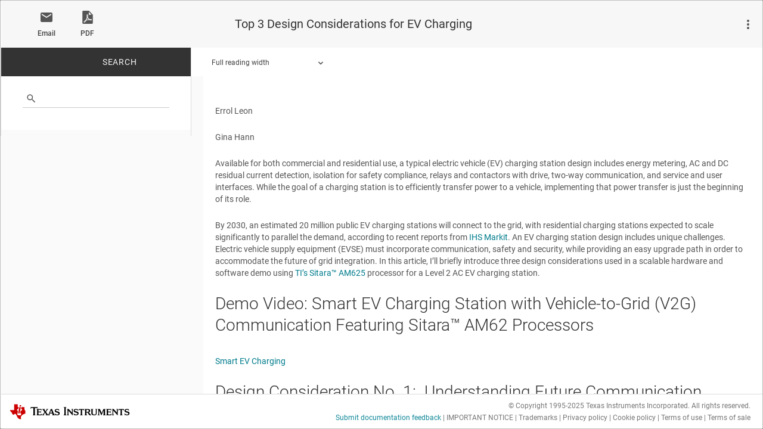

--- FILE ---
content_type: text/html;charset=utf-8
request_url: https://www.ti.com/document-viewer/lit/html/SSZT069/GUID-E8DACC2A-6DB0-4077-AFB9-9624C54DA008?raw=1
body_size: 212
content:








	
		
<div xmlns:m="http://www.w3.org/1998/Math/MathML" class="doc-type">Technical Article</div><h1 xmlns:m="http://www.w3.org/1998/Math/MathML" class="html-title">Top 3 Design Considerations for EV Charging</h1><div xmlns:m="http://www.w3.org/1998/Math/MathML" class="red-divider-container"><div class="red-divider"></div></div>

	


--- FILE ---
content_type: text/html;charset=utf-8
request_url: https://www.ti.com/document-viewer/lit/html/SSZT069/GUID-F0E27C35-6C0C-4851-81A7-DB82D9F225F7?raw=1
body_size: 5532
content:








	
		
<div xmlns:m="http://www.w3.org/1998/Math/MathML" class="subsection" id="GUID-F0E27C35-6C0C-4851-81A7-DB82D9F225F7">
    <h1 id="GUID-24B96029-D4B4-47A7-8BAC-5DC96D719B5E"></h1>
    <div class="body conbody">
        <div class="section" id="R_TOP_3_DESIGN_CONSIDERATIONS_FOR_EV_CHARGING_SEC1">
            <p class="p author-name" id="GUID-A24D8A16-62A9-4CED-83FD-4EA876BE08F7">Errol
                Leon</p>
            <p class="p author-name" id="GUID-ADAD8B48-4509-40AB-9EB0-0F6B9070512F">Gina
                Hann</p>
            <p class="p" id="GUID-F1D9A01A-F0A6-4A7D-837B-9C6133EDAED1">Available for both commercial and residential use, a typical electric vehicle (EV) charging station design includes energy metering, AC and DC residual current detection, isolation for safety compliance, relays and contactors with drive,
                two-way communication, and service and user interfaces. While the goal of a charging station is to efficiently transfer power to a vehicle, implementing that power transfer is just the beginning of its role.</p>
            <p class="p" id="GUID-DC98ED35-EE01-4A8B-8926-2A2CDD9ECFA7">By 2030, an estimated 20 million public EV charging stations will connect to the grid, with residential charging stations expected to scale significantly to parallel the demand, according to recent reports from <a xmlns:opentopic="http://www.idiominc.com/opentopic" class="xref" href="https://ihsmarkit.com/research-analysis/ev-charging-infrastructure-report-and-forecast.html" target="_blank">IHS Markit</a>. An EV charging station design includes unique challenges. Electric vehicle supply
                equipment (EVSE) must incorporate communication, safety and security, while providing an easy upgrade path in order to accommodate the future of grid integration. In this article, I’ll briefly introduce three design considerations used in a
                scalable hardware and software demo using <a xmlns:opentopic="http://www.idiominc.com/opentopic" class="xref" href="https://www.ti.com/product/AM625" target="_blank">TI’s Sitara™&nbsp;AM625</a> processor for a Level 2 AC EV charging station.</p>
        </div>
        <div class="section" id="R_DEMO_VIDEO_SMART_EV_CHARGING_STATION_WITH_VEHICLE-TO-GRID_V2G_COM"><h2 class="title sectiontitle" id="GUID-B8066CF4-FECC-4F17-80E6-7A92E753D213">Demo Video:&nbsp;Smart EV Charging
                Station with Vehicle-to-Grid (V2G) Communication Featuring&nbsp;Sitara™&nbsp;AM62
                Processors</h2>
            
            <p class="p" id="GUID-2A71ED1C-4BC3-4DB1-9939-F877D1C0A7F6">
                <a xmlns:opentopic="http://www.idiominc.com/opentopic" class="xref" href="https://youtu.be/pJ1xO8Y33m0" target="_blank">Smart EV
                    Charging</a>
            </p>
        </div>
        <div class="section" id="R_DESIGN_CONSIDERATION_NO_1_UNDERSTANDING_FUTURE_COMMUNICATION_STAN"><h2 class="title sectiontitle" id="GUID-E449DE66-9772-47AB-A1CB-0070107395E4">Design Consideration No. 1: &nbsp;Understanding Future Communication Standards and Grid Integration</h2>
            
            <p class="p" id="GUID-64A0AB8F-E357-4BB9-9C58-D47BF3D98A45">Future EVs are expected to serve as energy sources by returning stored energy back to the grid during periods of high demand or power outages. Managing this potential exchange of energy is an aspect of grid integration that makes
                communication a critical design consideration in EV charging stations. For both the vehicle charging point to the grid, as well as the charging station to the cloud, the front- and back-end communication design must meet standards for data,
                safety and security in the charging process, as shown in <a xmlns:opentopic="http://www.idiominc.com/opentopic" class="xref" href="#R_DESIGN_CONSIDERATION_NO_1_UNDERSTANDING_FUTURE_COMMUNICATION_STAN_FIG1">Figure 1</a>.</p>
            <div class="fig figure" id="R_DESIGN_CONSIDERATION_NO_1_UNDERSTANDING_FUTURE_COMMUNICATION_STAN_FIG1">
                
                <img class="image" id="R_DESIGN_CONSIDERATION_NO_1_UNDERSTANDING_FUTURE_COMMUNICATION_STAN_IMAGE1" src="/ods/images/SSZT069/GUID-AF1E5C4C-FBFC-4D41-A218-B041CB386861-low.jpg" itemprop="image" title=" V2G Technology" alt="GUID-AF1E5C4C-FBFC-4D41-A218-B041CB386861-low.jpg">
            <span class="caption" id="GUID-5995EA06-C880-45A0-97AA-A8C0FFA68DC0"><span class="figure-label">Figure 1 </span>V2G Technology</span></div>
            <p class="p" id="GUID-02731928-34CD-4475-8A6E-85D21ECFC396">The International Organization for Standardization (ISO) <a xmlns:opentopic="http://www.idiominc.com/opentopic" class="xref" href="https://www.iso.org/standard/69113.html" target="_blank">15118 standard</a> outlines a bidirectional communication protocol between the EV and charging
                station, enabling the exchange of information for car identification, charge control and charging status to enable features such as plug and charge. Incorporating front- and back-end communication requirements to meet ISO 15118 standards
                enables compliance today and design longevity for the future of grid integration.</p>
            <p class="p" id="GUID-DF11AB46-0369-438A-A740-D2B70A3B2B96">Selecting the right level of processor integration and software capability today can enable simple optimization for grid integration tomorrow. The Sitara <a xmlns:opentopic="http://www.idiominc.com/opentopic" class="xref" href="https://www.ti.com/product/AM625" target="_blank">AM625</a> used in the EV charging design shown in <a xmlns:opentopic="http://www.idiominc.com/opentopic" class="xref" href="#R_DESIGN_CONSIDERATION_NO_1_UNDERSTANDING_FUTURE_COMMUNICATION_STAN_FIG2">Figure 2</a> includes a mainline Linux® kernel with a
                standard software development kit to ensure efficient maintenance and simplified updates. The <a xmlns:opentopic="http://www.idiominc.com/opentopic" class="xref" href="https://www.ti.com/product/AM625" target="_blank">AM625</a> processor also supports secure boot for IP protection
                with a built-in hardware security module (HSM), and employs advanced power-management support to optimize system power consumption when idle.</p>
            <div class="fig figure" id="R_DESIGN_CONSIDERATION_NO_1_UNDERSTANDING_FUTURE_COMMUNICATION_STAN_FIG2">
                
                <img class="image" id="R_DESIGN_CONSIDERATION_NO_1_UNDERSTANDING_FUTURE_COMMUNICATION_STAN_IMAGE2" src="/ods/images/SSZT069/GUID-FEA802E3-00EA-4ABC-BB52-0C5595191F09-low.jpg" itemprop="image" title=" AC Charger Block Diagram; DC&#xA;                    Charger Block Diagram" alt="GUID-FEA802E3-00EA-4ABC-BB52-0C5595191F09-low.jpg">
                <img class="image" id="R_DESIGN_CONSIDERATION_NO_1_UNDERSTANDING_FUTURE_COMMUNICATION_STAN_IMAGE3" src="/ods/images/SSZT069/GUID-EEDFC87B-FF15-4D5C-B66A-8FDEB8F874A2-low.jpg" itemprop="image" title=" AC Charger Block Diagram; DC&#xA;                    Charger Block Diagram" alt="GUID-EEDFC87B-FF15-4D5C-B66A-8FDEB8F874A2-low.jpg">
            <span class="caption" id="GUID-8374ECAE-596D-4C7F-BAF9-E526E5E852D1"><span class="figure-label">Figure 2 </span>AC Charger Block Diagram; DC
                    Charger Block Diagram</span></div>
        </div>
        <div class="section" id="R_DESIGN_CONSIDERATION_NO_2_LEVERAGE_A_MODULE-BASED_DESIGN_FOR_FLEX"><h2 class="title sectiontitle" id="GUID-ABCF8CA2-7BF3-47CC-929D-87CAE6D64F89">Design Consideration No. 2: Leverage a Module-based Design for Flexible AC or DC Charging Options</h2>
            
            <p class="p" id="GUID-7E4D87E3-681B-434B-BC3E-28F3C0DA13F5">Determining the most appropriate connectivity solution for an EV charger includes consideration of its use case, the environment in which it will be installed, and scaling for grid integration. Commercial EV chargers typically require cloud
                connectivity to manage billing distribution as well as car data insights, and you may need to consider the potential of centralized data management between multiple charging points. Residential chargers will ultimately be an extension of a
                smart home and will need to integrate with existing wired and wireless networks.</p>
            <p class="p" id="GUID-9180F148-86E8-467E-B608-78074C85E6C1">The Open Charge Point Protocol (OCPP) is the standard of communication defined between charging stations and the charging station network that manages data exchange. Designing for this protocol requires options for multiple connectivity and
                is achievable with Ethernet, cellular, Wi-Fi® or Sub-1 GHz signals.</p>
            <p class="p" id="GUID-9337D756-B34B-4C53-AFEC-9AA2B2DDBF63">To address the challenge of flexibility with OCPP readiness, EV chargers need to have multiple connectivity options. For example, WiFi is ubiquitous. So, it can be used to connect EV charger to existing infrastructure or provide local
                connectivity for charging station network where wired connection is not feasible. When EV chargers are deployed in challenging RF environments like underground parking garages, lower frequency communication like Sub-1GHz is better than LTE
                for connection reliability.&nbsp; Regardless of whether the design is for commercial or residential use, or the location of the charger, the design will need a connectivity solution that is flexible and reliable.</p>
            <p class="p" id="GUID-2F4B4F6F-2409-4A50-941C-C2E2B66D09B4">Choosing the right connectivity
                solution means supporting higher operating temperature ranges &nbsp;&nbsp;ensure stable
                connection even in harshest environments with significant temperature changes.&nbsp; Also
                &nbsp;ensuring interoperability &nbsp;with commercial or home networks. The WL1837MOD
                WiLink™&nbsp;8 module from TI offers excellent RF performance and robust interoperability
                with other WiFi devices. It also has integrated Bluetooth for easy provisioning and
                deployment. &nbsp;Coupled with the production-ready&nbsp;<a xmlns:opentopic="http://www.idiominc.com/opentopic" class="xref" href="https://www.phytec.com/product/phycore-am62x/" target="_blank">Phycor-am62x multicore Arm®-based processor system-on-module from
                    Phytec</a>, the WL1837MOD offers both ecosystem software compatibility for
                easy third-party software integration and an upgrade path for future migration and
                optimization of OCPP 2.0.1 and above.</p>
        </div>
        <div class="section" id="R_DESIGN_CONSIDERATION_NO_3_MANAGING_LONGEVITY_WITH_SECURITY_AND_SA"><h2 class="title sectiontitle" id="GUID-28A8E3ED-4083-4701-B185-D9C5F03A54AA">Design Consideration No. 3: Managing Longevity with Security and Safety Options.</h2>
            
            <p class="p" id="GUID-E842C41A-8C6D-4E84-B0D0-7BA137A57F77">With the future of ISO 15118 and OCPP 2.0.1 evolving toward increasing data insights for both vehicle and user data, secure software is essential for both connectivity and communication. The processor will play a key role in enabling a
                scalable future for EV charging, acting as a combination of system monitor for data quality and charging levels while providing a secure gateway for insights into payment and vehicle data.</p>
            <p class="p" id="GUID-7CF15E4C-0DFC-473B-9960-EBDF2C540401">Both the application and transport layers of ISO 15118 enable data security. Transport Layer Security (TLS) 1.2 or higher encrypts the transport layer communication. Although ISO 15118-2’s TLS is only mandatory when using the plug-and-charge
                identification mechanism, TLS is mandatory in the future ISO 15118-20 standard for all use cases and all identification mechanisms. The <a xmlns:opentopic="http://www.idiominc.com/opentopic" class="xref" href="https://www.ti.com/product/AM625" target="_blank">AM625</a> has onboard
                HSM security features such as:</p>
            <ul class="ul" id="R_DESIGN_CONSIDERATION_NO_3_MANAGING_LONGEVITY_WITH_SECURITY_AND_SA_UL1">
                <li class="li" id="GUID-23BA0601-B5EB-4FA5-8F04-0B4F22512310">Secure boot:</li>
                <li class="li" id="GUID-C34E6525-3A74-45AC-A4A7-B137D7A721D0">Self-programmable hardware (eFuse) keys.</li>
                <li class="li" id="GUID-287604A3-C163-48D3-A402-5CE042EB7365">Support for encrypted and authenticated boot.</li>
                <li class="li" id="GUID-216B0251-5AE9-4A19-BBB4-B77F62716B5C">Debugging (Joint Action Group) port:</li>
                <li class="li" id="GUID-548EECE6-3160-4EF0-B231-B9DF3BC1DC93">Closed by default on high-security devices.</li>
                <li class="li" id="GUID-C55BBAAA-F41B-492A-8FE4-4255DD906C47">An eFuse setting allows permanent closure.</li>
            </ul>
            <p class="p" id="GUID-D55244E7-A33A-4FDA-B69A-A4150FE589F3">There are multiple aspects of safety built into every EV charging design, including secure cable connections, monitoring for ground faults, relay driving and high-voltage isolation. TI’s <a xmlns:opentopic="http://www.idiominc.com/opentopic" class="xref" href="https://www.ti.com/product/DRV8220" target="_blank">DRV8220</a> motor-driver integrated circuit has an integrated H-bridge, logic control and protection to enable simple implementations of plug locks, ground fault monitoring and relay drivers.</p>
        </div>
        <div class="section" id="R_CONCLUSION"><h2 class="title sectiontitle" id="GUID-BAC9A0BF-2645-439F-BF9C-12765B6C7FF1">Conclusion</h2>
            
            <p class="p" id="GUID-AE04B116-E1EA-48D8-B0CA-60B5E05A1D5E">The EV charging industry is evolving, becoming more standardized, intelligent and efficient. Designers must include flexible connectivity and security to enable long-term integration with the grid. Selecting the right processor-based design
                necessitates consideration of increasing data-processing demands and the need for a reliable software stack.</p>
            <p class="p" id="GUID-DBFBB2F8-B182-45BA-A2E8-2C23CCA2CCF2">Learn more about Level 2 AC charging design by exploring the application brief, demo video and TI reference design.</p>
            <p class="p" id="GUID-231E355F-BA8C-4B9F-8362-FAF7215BAFFB">For additional resource on EV charging:</p>
            <ul class="ul" id="R_CONCLUSION_UL1">
                <li class="li" id="GUID-A1221B95-39D9-44B5-B83D-C6592B924F6C">
                    <a xmlns:opentopic="http://www.idiominc.com/opentopic" class="xref" href="https://training.ti.com/node/1149720" target="_blank">View the EV Charging demo video.</a>
                </li>
                <li class="li" id="GUID-D1391E3C-22EE-457D-A960-9216B34F77BA">Read the <a xmlns:opentopic="http://www.idiominc.com/opentopic" class="xref" href="https://www.ti.com/lit/pdf/SLOT142" target="_blank">TIDA-010239&nbsp;reference design</a>.</li>
                <li class="li" id="GUID-B5EAD2E1-3C5D-4FA5-B825-EE94F393ED8A">Explore the role of semiconductor technology in the article, <a xmlns:opentopic="http://www.idiominc.com/opentopic" class="xref" href="https://news.ti.com/blog/2022/02/08/building-fast-flexible-ev-charging-network" target="_blank">Building a fast, flexible EV charging
                    network</a>.</li>
            </ul>
        </div>
    </div>
</div>

	


--- FILE ---
content_type: text/html;charset=utf-8
request_url: https://www.ti.com/document-viewer/lit/html/SSZT069/important_notice?raw=1
body_size: 1586
content:








	
		
<!DOCTYPE html PUBLIC "-//W3C//DTD HTML 4.01//EN" "http://www.w3.org/TR/html4/strict.dtd">

<head>
  <meta http-equiv="Content-Type" content="text/html; charset=utf-8">
  <meta http-equiv="Content-Style-Type" content="text/css">
  <title></title>
  <meta name="Generator" content="Cocoa HTML Writer">
  <meta name="CocoaVersion" content="2113.3">
  <style type="text/css">
    p.p2 {margin: 0.0px 0.0px 0.0px 0.0px; font: 12.0px Times; color: #000000; -webkit-text-stroke: #000000}
    p.p3 {margin: 0.0px 0.0px 0.0px 0.0px; text-align: center; font: 12.0px Times; color: #000000; -webkit-text-stroke: #000000}
    span.s1 {font-kerning: none}
    span.s2 {font: 12.0px Times; text-decoration: underline ; font-kerning: none; color: #0000e9; -webkit-text-stroke: 0px #0000e9}
    td.td1 {width: 778.0px; margin: 0.5px 0.5px 0.5px 0.5px; padding: 1.0px 1.0px 1.0px 1.0px}
    td.td2 {width: 399.3px; margin: 0.5px 0.5px 0.5px 0.5px; padding: 1.0px 1.0px 1.0px 1.0px}
  </style>
</head>
<body>
<h3 id="impNote_disclaimer">IMPORTANT NOTICE AND DISCLAIMER</h3>
<p class="p2"><span class="s1">TI PROVIDES TECHNICAL AND RELIABILITY DATA (INCLUDING DATASHEETS), DESIGN RESOURCES (INCLUDING REFERENCE DESIGNS), APPLICATION OR OTHER DESIGN ADVICE, WEB TOOLS, SAFETY INFORMATION, AND OTHER RESOURCES “AS IS” AND WITH ALL FAULTS, AND DISCLAIMS ALL WARRANTIES, EXPRESS AND IMPLIED, INCLUDING WITHOUT LIMITATION ANY IMPLIED WARRANTIES OF MERCHANTABILITY, FITNESS FOR A PARTICULAR PURPOSE OR NON-INFRINGEMENT OF THIRD PARTY INTELLECTUAL PROPERTY RIGHTS.</span></p>
<p class="p2"><span class="s1">These resources are intended for skilled developers designing with TI products. You are solely responsible for (1) selecting the appropriate TI products for your application, (2) designing, validating and testing your application, and (3) ensuring your application meets applicable standards, and any other safety, security, or other requirements. These resources are subject to change without notice. TI grants you permission to use these resources only for development of an application that uses the TI products described in the resource. Other reproduction and display of these resources is prohibited. No license is granted to any other TI intellectual property right or to any third party intellectual property right. TI disclaims responsibility for, and you will fully indemnify TI and its representatives against, any claims, damages, costs, losses, and liabilities arising out of your use of these resources.</span></p>
<p class="p2"><span class="s1">TI’s products are provided subject to TI’s Terms of Sale (<a href="http://www.ti.com/legal/termsofsale.html"><span class="s2">www.ti.com/legal/termsofsale.html</span></a>) or other applicable terms available either on <a href="http://www.ti.com/"><span class="s2">ti.com</span></a> or provided in conjunction with such TI products. TI’s provision of these resources does not expand or otherwise alter TI’s applicable warranties or warranty disclaimers for TI products.</span></p>
<p class="p3"><span class="s1">Mailing Address: Texas Instruments, Post Office Box 655303, Dallas, Texas 75265<span class="Apple-converted-space"> </span></span></p>
<p class="p3"><span class="s1">Copyright © 2023, Texas Instruments Incorporated</span></p>
</body>


	


--- FILE ---
content_type: text/html
request_url: https://tzm.px-cloud.net/ns?c=dba03030-b715-11f0-b0c5-b54dce299d7f
body_size: 168
content:
TIVOJUs3kswC6D4WCL0AoQHHsuhg-zP50DCUI6mcf86bbB-L-8VpKIVyghBEpFZniu2Sp5wKs-byHAKZat3ufSFyYgjSZNDpb8APfu4ClH3fIR-m87_d6mrlVwhxBsh-FJx62zRRWJ6eYPu_z2K6zFIupTnvacn_qroTSw==

--- FILE ---
content_type: text/html;charset=utf-8
request_url: https://www.ti.com/document-viewer/lit/html/SSZT069/GUID-E8DACC2A-6DB0-4077-AFB9-9624C54DA008?raw=1
body_size: 212
content:








	
		
<div xmlns:m="http://www.w3.org/1998/Math/MathML" class="doc-type">Technical Article</div><h1 xmlns:m="http://www.w3.org/1998/Math/MathML" class="html-title">Top 3 Design Considerations for EV Charging</h1><div xmlns:m="http://www.w3.org/1998/Math/MathML" class="red-divider-container"><div class="red-divider"></div></div>

	


--- FILE ---
content_type: text/html;charset=utf-8
request_url: https://www.ti.com/document-viewer/lit/html/SSZT069/GUID-F0E27C35-6C0C-4851-81A7-DB82D9F225F7?raw=1
body_size: 5532
content:








	
		
<div xmlns:m="http://www.w3.org/1998/Math/MathML" class="subsection" id="GUID-F0E27C35-6C0C-4851-81A7-DB82D9F225F7">
    <h1 id="GUID-24B96029-D4B4-47A7-8BAC-5DC96D719B5E"></h1>
    <div class="body conbody">
        <div class="section" id="R_TOP_3_DESIGN_CONSIDERATIONS_FOR_EV_CHARGING_SEC1">
            <p class="p author-name" id="GUID-A24D8A16-62A9-4CED-83FD-4EA876BE08F7">Errol
                Leon</p>
            <p class="p author-name" id="GUID-ADAD8B48-4509-40AB-9EB0-0F6B9070512F">Gina
                Hann</p>
            <p class="p" id="GUID-F1D9A01A-F0A6-4A7D-837B-9C6133EDAED1">Available for both commercial and residential use, a typical electric vehicle (EV) charging station design includes energy metering, AC and DC residual current detection, isolation for safety compliance, relays and contactors with drive,
                two-way communication, and service and user interfaces. While the goal of a charging station is to efficiently transfer power to a vehicle, implementing that power transfer is just the beginning of its role.</p>
            <p class="p" id="GUID-DC98ED35-EE01-4A8B-8926-2A2CDD9ECFA7">By 2030, an estimated 20 million public EV charging stations will connect to the grid, with residential charging stations expected to scale significantly to parallel the demand, according to recent reports from <a xmlns:opentopic="http://www.idiominc.com/opentopic" class="xref" href="https://ihsmarkit.com/research-analysis/ev-charging-infrastructure-report-and-forecast.html" target="_blank">IHS Markit</a>. An EV charging station design includes unique challenges. Electric vehicle supply
                equipment (EVSE) must incorporate communication, safety and security, while providing an easy upgrade path in order to accommodate the future of grid integration. In this article, I’ll briefly introduce three design considerations used in a
                scalable hardware and software demo using <a xmlns:opentopic="http://www.idiominc.com/opentopic" class="xref" href="https://www.ti.com/product/AM625" target="_blank">TI’s Sitara™&nbsp;AM625</a> processor for a Level 2 AC EV charging station.</p>
        </div>
        <div class="section" id="R_DEMO_VIDEO_SMART_EV_CHARGING_STATION_WITH_VEHICLE-TO-GRID_V2G_COM"><h2 class="title sectiontitle" id="GUID-B8066CF4-FECC-4F17-80E6-7A92E753D213">Demo Video:&nbsp;Smart EV Charging
                Station with Vehicle-to-Grid (V2G) Communication Featuring&nbsp;Sitara™&nbsp;AM62
                Processors</h2>
            
            <p class="p" id="GUID-2A71ED1C-4BC3-4DB1-9939-F877D1C0A7F6">
                <a xmlns:opentopic="http://www.idiominc.com/opentopic" class="xref" href="https://youtu.be/pJ1xO8Y33m0" target="_blank">Smart EV
                    Charging</a>
            </p>
        </div>
        <div class="section" id="R_DESIGN_CONSIDERATION_NO_1_UNDERSTANDING_FUTURE_COMMUNICATION_STAN"><h2 class="title sectiontitle" id="GUID-E449DE66-9772-47AB-A1CB-0070107395E4">Design Consideration No. 1: &nbsp;Understanding Future Communication Standards and Grid Integration</h2>
            
            <p class="p" id="GUID-64A0AB8F-E357-4BB9-9C58-D47BF3D98A45">Future EVs are expected to serve as energy sources by returning stored energy back to the grid during periods of high demand or power outages. Managing this potential exchange of energy is an aspect of grid integration that makes
                communication a critical design consideration in EV charging stations. For both the vehicle charging point to the grid, as well as the charging station to the cloud, the front- and back-end communication design must meet standards for data,
                safety and security in the charging process, as shown in <a xmlns:opentopic="http://www.idiominc.com/opentopic" class="xref" href="#R_DESIGN_CONSIDERATION_NO_1_UNDERSTANDING_FUTURE_COMMUNICATION_STAN_FIG1">Figure 1</a>.</p>
            <div class="fig figure" id="R_DESIGN_CONSIDERATION_NO_1_UNDERSTANDING_FUTURE_COMMUNICATION_STAN_FIG1">
                
                <img class="image" id="R_DESIGN_CONSIDERATION_NO_1_UNDERSTANDING_FUTURE_COMMUNICATION_STAN_IMAGE1" src="/ods/images/SSZT069/GUID-AF1E5C4C-FBFC-4D41-A218-B041CB386861-low.jpg" itemprop="image" title=" V2G Technology" alt="GUID-AF1E5C4C-FBFC-4D41-A218-B041CB386861-low.jpg">
            <span class="caption" id="GUID-5995EA06-C880-45A0-97AA-A8C0FFA68DC0"><span class="figure-label">Figure 1 </span>V2G Technology</span></div>
            <p class="p" id="GUID-02731928-34CD-4475-8A6E-85D21ECFC396">The International Organization for Standardization (ISO) <a xmlns:opentopic="http://www.idiominc.com/opentopic" class="xref" href="https://www.iso.org/standard/69113.html" target="_blank">15118 standard</a> outlines a bidirectional communication protocol between the EV and charging
                station, enabling the exchange of information for car identification, charge control and charging status to enable features such as plug and charge. Incorporating front- and back-end communication requirements to meet ISO 15118 standards
                enables compliance today and design longevity for the future of grid integration.</p>
            <p class="p" id="GUID-DF11AB46-0369-438A-A740-D2B70A3B2B96">Selecting the right level of processor integration and software capability today can enable simple optimization for grid integration tomorrow. The Sitara <a xmlns:opentopic="http://www.idiominc.com/opentopic" class="xref" href="https://www.ti.com/product/AM625" target="_blank">AM625</a> used in the EV charging design shown in <a xmlns:opentopic="http://www.idiominc.com/opentopic" class="xref" href="#R_DESIGN_CONSIDERATION_NO_1_UNDERSTANDING_FUTURE_COMMUNICATION_STAN_FIG2">Figure 2</a> includes a mainline Linux® kernel with a
                standard software development kit to ensure efficient maintenance and simplified updates. The <a xmlns:opentopic="http://www.idiominc.com/opentopic" class="xref" href="https://www.ti.com/product/AM625" target="_blank">AM625</a> processor also supports secure boot for IP protection
                with a built-in hardware security module (HSM), and employs advanced power-management support to optimize system power consumption when idle.</p>
            <div class="fig figure" id="R_DESIGN_CONSIDERATION_NO_1_UNDERSTANDING_FUTURE_COMMUNICATION_STAN_FIG2">
                
                <img class="image" id="R_DESIGN_CONSIDERATION_NO_1_UNDERSTANDING_FUTURE_COMMUNICATION_STAN_IMAGE2" src="/ods/images/SSZT069/GUID-FEA802E3-00EA-4ABC-BB52-0C5595191F09-low.jpg" itemprop="image" title=" AC Charger Block Diagram; DC&#xA;                    Charger Block Diagram" alt="GUID-FEA802E3-00EA-4ABC-BB52-0C5595191F09-low.jpg">
                <img class="image" id="R_DESIGN_CONSIDERATION_NO_1_UNDERSTANDING_FUTURE_COMMUNICATION_STAN_IMAGE3" src="/ods/images/SSZT069/GUID-EEDFC87B-FF15-4D5C-B66A-8FDEB8F874A2-low.jpg" itemprop="image" title=" AC Charger Block Diagram; DC&#xA;                    Charger Block Diagram" alt="GUID-EEDFC87B-FF15-4D5C-B66A-8FDEB8F874A2-low.jpg">
            <span class="caption" id="GUID-8374ECAE-596D-4C7F-BAF9-E526E5E852D1"><span class="figure-label">Figure 2 </span>AC Charger Block Diagram; DC
                    Charger Block Diagram</span></div>
        </div>
        <div class="section" id="R_DESIGN_CONSIDERATION_NO_2_LEVERAGE_A_MODULE-BASED_DESIGN_FOR_FLEX"><h2 class="title sectiontitle" id="GUID-ABCF8CA2-7BF3-47CC-929D-87CAE6D64F89">Design Consideration No. 2: Leverage a Module-based Design for Flexible AC or DC Charging Options</h2>
            
            <p class="p" id="GUID-7E4D87E3-681B-434B-BC3E-28F3C0DA13F5">Determining the most appropriate connectivity solution for an EV charger includes consideration of its use case, the environment in which it will be installed, and scaling for grid integration. Commercial EV chargers typically require cloud
                connectivity to manage billing distribution as well as car data insights, and you may need to consider the potential of centralized data management between multiple charging points. Residential chargers will ultimately be an extension of a
                smart home and will need to integrate with existing wired and wireless networks.</p>
            <p class="p" id="GUID-9180F148-86E8-467E-B608-78074C85E6C1">The Open Charge Point Protocol (OCPP) is the standard of communication defined between charging stations and the charging station network that manages data exchange. Designing for this protocol requires options for multiple connectivity and
                is achievable with Ethernet, cellular, Wi-Fi® or Sub-1 GHz signals.</p>
            <p class="p" id="GUID-9337D756-B34B-4C53-AFEC-9AA2B2DDBF63">To address the challenge of flexibility with OCPP readiness, EV chargers need to have multiple connectivity options. For example, WiFi is ubiquitous. So, it can be used to connect EV charger to existing infrastructure or provide local
                connectivity for charging station network where wired connection is not feasible. When EV chargers are deployed in challenging RF environments like underground parking garages, lower frequency communication like Sub-1GHz is better than LTE
                for connection reliability.&nbsp; Regardless of whether the design is for commercial or residential use, or the location of the charger, the design will need a connectivity solution that is flexible and reliable.</p>
            <p class="p" id="GUID-2F4B4F6F-2409-4A50-941C-C2E2B66D09B4">Choosing the right connectivity
                solution means supporting higher operating temperature ranges &nbsp;&nbsp;ensure stable
                connection even in harshest environments with significant temperature changes.&nbsp; Also
                &nbsp;ensuring interoperability &nbsp;with commercial or home networks. The WL1837MOD
                WiLink™&nbsp;8 module from TI offers excellent RF performance and robust interoperability
                with other WiFi devices. It also has integrated Bluetooth for easy provisioning and
                deployment. &nbsp;Coupled with the production-ready&nbsp;<a xmlns:opentopic="http://www.idiominc.com/opentopic" class="xref" href="https://www.phytec.com/product/phycore-am62x/" target="_blank">Phycor-am62x multicore Arm®-based processor system-on-module from
                    Phytec</a>, the WL1837MOD offers both ecosystem software compatibility for
                easy third-party software integration and an upgrade path for future migration and
                optimization of OCPP 2.0.1 and above.</p>
        </div>
        <div class="section" id="R_DESIGN_CONSIDERATION_NO_3_MANAGING_LONGEVITY_WITH_SECURITY_AND_SA"><h2 class="title sectiontitle" id="GUID-28A8E3ED-4083-4701-B185-D9C5F03A54AA">Design Consideration No. 3: Managing Longevity with Security and Safety Options.</h2>
            
            <p class="p" id="GUID-E842C41A-8C6D-4E84-B0D0-7BA137A57F77">With the future of ISO 15118 and OCPP 2.0.1 evolving toward increasing data insights for both vehicle and user data, secure software is essential for both connectivity and communication. The processor will play a key role in enabling a
                scalable future for EV charging, acting as a combination of system monitor for data quality and charging levels while providing a secure gateway for insights into payment and vehicle data.</p>
            <p class="p" id="GUID-7CF15E4C-0DFC-473B-9960-EBDF2C540401">Both the application and transport layers of ISO 15118 enable data security. Transport Layer Security (TLS) 1.2 or higher encrypts the transport layer communication. Although ISO 15118-2’s TLS is only mandatory when using the plug-and-charge
                identification mechanism, TLS is mandatory in the future ISO 15118-20 standard for all use cases and all identification mechanisms. The <a xmlns:opentopic="http://www.idiominc.com/opentopic" class="xref" href="https://www.ti.com/product/AM625" target="_blank">AM625</a> has onboard
                HSM security features such as:</p>
            <ul class="ul" id="R_DESIGN_CONSIDERATION_NO_3_MANAGING_LONGEVITY_WITH_SECURITY_AND_SA_UL1">
                <li class="li" id="GUID-23BA0601-B5EB-4FA5-8F04-0B4F22512310">Secure boot:</li>
                <li class="li" id="GUID-C34E6525-3A74-45AC-A4A7-B137D7A721D0">Self-programmable hardware (eFuse) keys.</li>
                <li class="li" id="GUID-287604A3-C163-48D3-A402-5CE042EB7365">Support for encrypted and authenticated boot.</li>
                <li class="li" id="GUID-216B0251-5AE9-4A19-BBB4-B77F62716B5C">Debugging (Joint Action Group) port:</li>
                <li class="li" id="GUID-548EECE6-3160-4EF0-B231-B9DF3BC1DC93">Closed by default on high-security devices.</li>
                <li class="li" id="GUID-C55BBAAA-F41B-492A-8FE4-4255DD906C47">An eFuse setting allows permanent closure.</li>
            </ul>
            <p class="p" id="GUID-D55244E7-A33A-4FDA-B69A-A4150FE589F3">There are multiple aspects of safety built into every EV charging design, including secure cable connections, monitoring for ground faults, relay driving and high-voltage isolation. TI’s <a xmlns:opentopic="http://www.idiominc.com/opentopic" class="xref" href="https://www.ti.com/product/DRV8220" target="_blank">DRV8220</a> motor-driver integrated circuit has an integrated H-bridge, logic control and protection to enable simple implementations of plug locks, ground fault monitoring and relay drivers.</p>
        </div>
        <div class="section" id="R_CONCLUSION"><h2 class="title sectiontitle" id="GUID-BAC9A0BF-2645-439F-BF9C-12765B6C7FF1">Conclusion</h2>
            
            <p class="p" id="GUID-AE04B116-E1EA-48D8-B0CA-60B5E05A1D5E">The EV charging industry is evolving, becoming more standardized, intelligent and efficient. Designers must include flexible connectivity and security to enable long-term integration with the grid. Selecting the right processor-based design
                necessitates consideration of increasing data-processing demands and the need for a reliable software stack.</p>
            <p class="p" id="GUID-DBFBB2F8-B182-45BA-A2E8-2C23CCA2CCF2">Learn more about Level 2 AC charging design by exploring the application brief, demo video and TI reference design.</p>
            <p class="p" id="GUID-231E355F-BA8C-4B9F-8362-FAF7215BAFFB">For additional resource on EV charging:</p>
            <ul class="ul" id="R_CONCLUSION_UL1">
                <li class="li" id="GUID-A1221B95-39D9-44B5-B83D-C6592B924F6C">
                    <a xmlns:opentopic="http://www.idiominc.com/opentopic" class="xref" href="https://training.ti.com/node/1149720" target="_blank">View the EV Charging demo video.</a>
                </li>
                <li class="li" id="GUID-D1391E3C-22EE-457D-A960-9216B34F77BA">Read the <a xmlns:opentopic="http://www.idiominc.com/opentopic" class="xref" href="https://www.ti.com/lit/pdf/SLOT142" target="_blank">TIDA-010239&nbsp;reference design</a>.</li>
                <li class="li" id="GUID-B5EAD2E1-3C5D-4FA5-B825-EE94F393ED8A">Explore the role of semiconductor technology in the article, <a xmlns:opentopic="http://www.idiominc.com/opentopic" class="xref" href="https://news.ti.com/blog/2022/02/08/building-fast-flexible-ev-charging-network" target="_blank">Building a fast, flexible EV charging
                    network</a>.</li>
            </ul>
        </div>
    </div>
</div>

	


--- FILE ---
content_type: text/html;charset=utf-8
request_url: https://www.ti.com/document-viewer/lit/html/SSZT069/important_notice?raw=1
body_size: 1515
content:








	
		
<!DOCTYPE html PUBLIC "-//W3C//DTD HTML 4.01//EN" "http://www.w3.org/TR/html4/strict.dtd">

<head>
  <meta http-equiv="Content-Type" content="text/html; charset=utf-8">
  <meta http-equiv="Content-Style-Type" content="text/css">
  <title></title>
  <meta name="Generator" content="Cocoa HTML Writer">
  <meta name="CocoaVersion" content="2113.3">
  <style type="text/css">
    p.p2 {margin: 0.0px 0.0px 0.0px 0.0px; font: 12.0px Times; color: #000000; -webkit-text-stroke: #000000}
    p.p3 {margin: 0.0px 0.0px 0.0px 0.0px; text-align: center; font: 12.0px Times; color: #000000; -webkit-text-stroke: #000000}
    span.s1 {font-kerning: none}
    span.s2 {font: 12.0px Times; text-decoration: underline ; font-kerning: none; color: #0000e9; -webkit-text-stroke: 0px #0000e9}
    td.td1 {width: 778.0px; margin: 0.5px 0.5px 0.5px 0.5px; padding: 1.0px 1.0px 1.0px 1.0px}
    td.td2 {width: 399.3px; margin: 0.5px 0.5px 0.5px 0.5px; padding: 1.0px 1.0px 1.0px 1.0px}
  </style>
</head>
<body>
<h3 id="impNote_disclaimer">IMPORTANT NOTICE AND DISCLAIMER</h3>
<p class="p2"><span class="s1">TI PROVIDES TECHNICAL AND RELIABILITY DATA (INCLUDING DATASHEETS), DESIGN RESOURCES (INCLUDING REFERENCE DESIGNS), APPLICATION OR OTHER DESIGN ADVICE, WEB TOOLS, SAFETY INFORMATION, AND OTHER RESOURCES “AS IS” AND WITH ALL FAULTS, AND DISCLAIMS ALL WARRANTIES, EXPRESS AND IMPLIED, INCLUDING WITHOUT LIMITATION ANY IMPLIED WARRANTIES OF MERCHANTABILITY, FITNESS FOR A PARTICULAR PURPOSE OR NON-INFRINGEMENT OF THIRD PARTY INTELLECTUAL PROPERTY RIGHTS.</span></p>
<p class="p2"><span class="s1">These resources are intended for skilled developers designing with TI products. You are solely responsible for (1) selecting the appropriate TI products for your application, (2) designing, validating and testing your application, and (3) ensuring your application meets applicable standards, and any other safety, security, or other requirements. These resources are subject to change without notice. TI grants you permission to use these resources only for development of an application that uses the TI products described in the resource. Other reproduction and display of these resources is prohibited. No license is granted to any other TI intellectual property right or to any third party intellectual property right. TI disclaims responsibility for, and you will fully indemnify TI and its representatives against, any claims, damages, costs, losses, and liabilities arising out of your use of these resources.</span></p>
<p class="p2"><span class="s1">TI’s products are provided subject to TI’s Terms of Sale (<a href="http://www.ti.com/legal/termsofsale.html"><span class="s2">www.ti.com/legal/termsofsale.html</span></a>) or other applicable terms available either on <a href="http://www.ti.com/"><span class="s2">ti.com</span></a> or provided in conjunction with such TI products. TI’s provision of these resources does not expand or otherwise alter TI’s applicable warranties or warranty disclaimers for TI products.</span></p>
<p class="p3"><span class="s1">Mailing Address: Texas Instruments, Post Office Box 655303, Dallas, Texas 75265<span class="Apple-converted-space"> </span></span></p>
<p class="p3"><span class="s1">Copyright © 2023, Texas Instruments Incorporated</span></p>
</body>


	


--- FILE ---
content_type: text/html
request_url: https://tzm.px-cloud.net/ns?c=de32e900-b715-11f0-88db-75c31a92d987
body_size: 168
content:
sk9lRt-z5Uduu7wlUeQkMb4qrANwxd4qsr0SgzcG1rqNaD0MD5xzEozS7KjxkXTVW5lJQR92Snyk69weOxgGw_nnD4yJSlerxZrNtWxXOtAm6jttWODnnEyJ-Xz1XyTTVPAyC50-ONuwAT3a1oEn757Yg5z5rz0GmNGDjg==

--- FILE ---
content_type: text/css
request_url: https://www.ti.com/assets/style/ticom.global.css
body_size: 48836
content:
/*!
* ==========================================================================
* TI.com Global CSS (v.2.0.51)
* Last built on Mon Sep 22 2025 19:44:29 GMT+0000 (Coordinated Universal Time)
* Copyright (c) 2022 Texas Instruments. All rights reserved.
* --------------------------------------------------------------------------
* ticom.global.scss
* This is the main sass manifest file that contains
* **everything**, including legacy grid and legacy overrides for
* non-responsive AEM pages
* ==========================================================================
*/:root{--pl-page-background-color-primary:#ffffff;--pl-page-background-color-secondary:#f7f7f7;--pl-section-background-color-primary:linear-gradient(35deg, #f7f7f7 0%, #fafafa 100%);--pl-section-background-color-secondary:linear-gradient(35deg, #333333 35%, #555555 100%);--pl-section-background-color-tertiary:linear-gradient(35deg, #000000 0%, #333333 100%);--pl-section-background-color-accent:linear-gradient(35deg, #a40000 35%, #cc0000 100%);--pl-container-background-color-primary:#ffffff;--pl-container-background-color-primary-variant:#f7f7f7;--pl-container-background-color-secondary:#f7f7f7;--pl-container-background-color-secondary-variant:#e8e8e8;--pl-container-background-color-tertiary:#555555;--pl-container-background-color-tertiary-variant:#333333;--pl-text-color-primary:#333333;--pl-text-color-primary-contrast:#ffffff;--pl-text-color-secondary:#333333;--pl-text-color-secondary-contrast:#cccccc;--pl-text-color-accent:#cc0000;--pl-text-color-accent-contrast:#aaaaaa;--pl-text-color-disabled:#aaaaaa;--pl-text-color-disabled-contrast:#b9b9b9;--pl-link-color-primary:#007c8c;--pl-link-color-primary-contrast:#ffffff;--pl-link-color-secondary:#333333;--pl-link-color-secondary-contrast:#ffffff;--pl-link-color-tertiary:#9bd7df;--pl-link-color-accent:#cc0000;--pl-link-color-accent-contrast:#ffffff;--pl-element-color-primary-lighter:#ee0000;--pl-element-color-primary:#cc0000;--pl-element-color-primary-darker:#a40000;--pl-element-color-secondary-lighter:#949494;--pl-element-color-secondary:#555555;--pl-element-color-secondary-darker:#333333;--pl-element-color-tertiary-lighter:#9bd7df;--pl-element-color-tertiary:#007c8c;--pl-element-color-tertiary-darker:#00525d;--pl-element-color-disabled:#cccccc;--pl-element-color-disabled-variant:#e8e8e8;--pl-element-color-contrast:#ffffff;--pl-element-color-contrast-variant:#f7f7f7;--pl-element-color-contrast-disabled:#555555;--pl-element-color-contrast-disabled-variant:#949494;--pl-input-element-color:#555555;--pl-input-element-color-disabled:#aaaaaa;--pl-input-text-color:#333333;--pl-input-text-color-disabled:#949494;--pl-input-border-color:#cccccc;--pl-input-border-color-disabled:#cccccc;--pl-input-border-color-focus:#555555;--pl-input-background-color:#ffffff;--pl-input-background-color-disabled:#e8e8e8;--pl-input-background-color-hover:#e8e8e8;--pl-input-placeholder-color:#767676;--pl-button-primary-color:#cc0000;--pl-button-primary-color-hover:#ee0000;--pl-button-primary-color-active:#a40000;--pl-button-primary-text-color:#ffffff;--pl-button-primary-text-color-hover:#ffffff;--pl-button-primary-text-color-active:#ffffff;--pl-button-secondary-color:#cc0000;--pl-button-secondary-color-hover:#ee0000;--pl-button-secondary-color-active:#a40000;--pl-button-secondary-text-color:#cc0000;--pl-button-secondary-text-color-hover:#ffffff;--pl-button-secondary-text-color-active:#ffffff;--pl-button-tertiary-color:transparent;--pl-button-tertiary-color-hover:transparent;--pl-button-tertiary-color-active:transparent;--pl-button-tertiary-text-color:#007c8c;--pl-button-tertiary-text-color-hover:#007c8c;--pl-button-tertiary-text-color-active:#006774;--pl-button-reversed-color:#ffffff;--pl-button-reversed-color-hover:#ffffff;--pl-button-reversed-color-active:#e8e8e8;--pl-button-reversed-text-color:#ffffff;--pl-button-reversed-text-color-hover:#333333;--pl-button-reversed-text-color-active:#333333;--pl-button-disabled-color:#cccccc;--pl-button-disabled-color-reverse:#f7f7f7;--pl-border-color-primary:#cccccc;--pl-border-color-secondary:#333333;--pl-border-color-tertiary:#e8e8e8;--pl-border-color-accent:#cc0000;--pl-divider-color-primary:#cccccc;--pl-divider-color-primary-contrast:#949494;--pl-divider-color-secondary:#e8e8e8;--pl-divider-color-secondary-contrast:#555555;--pl-error-color:#cc0000;--pl-success-color:#37a145;--pl-warning-color:#ffa358}html{-ms-text-size-adjust:100%;-webkit-text-size-adjust:100%}body{margin:0}article,aside,footer,header,nav,section{display:block}main{display:block}hr{box-sizing:content-box;height:0;overflow:visible}pre{font-family:monospace,monospace;font-size:1em}a{background-color:rgba(0,0,0,0);-webkit-text-decoration-skip:objects}abbr[title]{border-bottom:none;text-decoration:underline}b,strong{font-weight:inherit}b,strong{font-weight:bolder}code,kbd,samp{font-family:monospace,monospace;font-size:1em}dfn{font-style:italic}mark{background-color:#ff0;color:#000}small{font-size:80%}sub,sup{font-size:75%;line-height:0;position:relative;vertical-align:baseline}sub{bottom:-.25em}sup{top:-.5em}audio,video{display:inline-block}audio:not([controls]){display:none;height:0}img{border-style:none}svg:not(:root){overflow:hidden}button,input,optgroup,select,textarea{font-family:sans-serif;font-size:100%;line-height:1.15;margin:0}button,input{overflow:visible}button,select{text-transform:none}[type=reset],[type=submit],button,html [type=button]{-webkit-appearance:button}[type=button]::-moz-focus-inner,[type=reset]::-moz-focus-inner,[type=submit]::-moz-focus-inner,button::-moz-focus-inner{border-style:none;padding:0}[type=button]:-moz-focusring,[type=reset]:-moz-focusring,[type=submit]:-moz-focusring,button:-moz-focusring{outline:medium auto currentColor;outline:medium auto invert}fieldset{padding:.35em .75em .625em}legend{box-sizing:border-box;color:inherit;display:table;max-width:100%;padding:0;white-space:normal}progress{display:inline-block;vertical-align:baseline}textarea{overflow:auto}[type=checkbox],[type=radio]{box-sizing:border-box;padding:0}[type=number]::-webkit-inner-spin-button,[type=number]::-webkit-outer-spin-button{height:auto}[type=search]{-webkit-appearance:textfield;outline-offset:-2px}[type=search]::-webkit-search-cancel-button,[type=search]::-webkit-search-decoration{-webkit-appearance:none}::-webkit-file-upload-button{-webkit-appearance:button;font:inherit}details,menu{display:block}summary{display:list-item}canvas{display:inline-block}template{display:none}[hidden]{display:none}@media(max-width:1239px){.force-emit-placeholder-output{display:none!important}}@media(min-width:1240px){.force-emit-placeholder-output{display:none!important}}@media(max-width:766px){.force-emit-placeholder-output{display:none!important}}@media(min-width:767px){.force-emit-placeholder-output{display:none!important}}@media(min-width:1240px){.force-emit-placeholder-output{display:none!important}}.force-emit-placeholder-output,.u-header-extraLarge{font-size:48px;line-height:60px;margin-bottom:48px;font-weight:300;color:var(--pl-text-color-secondary,#333)}@media(max-width:766px){:where(.ti_p-page-responsive) .force-emit-placeholder-output,:where(.ti_p-page-responsive) .u-header-extraLarge{font-size:28px;line-height:36px;margin-bottom:24px;font-weight:300;color:var(--pl-text-color-secondary,#333)}}.force-emit-placeholder-output,.ti_aem-videoPortal-libraryHeading .ti_sectionTitle,.ti_aem-videoPortal-title .ti_sectionTitle,.title.u-header-1>*,.u-header-1,h1{font-size:34px;line-height:40px;margin-bottom:48px;font-weight:300;color:var(--pl-text-color-secondary,#333)}@media(max-width:766px){.ti_aem-videoPortal-libraryHeading :where(.ti_p-page-responsive) .ti_sectionTitle,.ti_aem-videoPortal-title :where(.ti_p-page-responsive) .ti_sectionTitle,:where(.ti_p-page-responsive) .force-emit-placeholder-output,:where(.ti_p-page-responsive) .ti_aem-videoPortal-libraryHeading .ti_sectionTitle,:where(.ti_p-page-responsive) .ti_aem-videoPortal-title .ti_sectionTitle,:where(.ti_p-page-responsive) .title.u-header-1>*,:where(.ti_p-page-responsive) .u-header-1,:where(.ti_p-page-responsive) h1{font-size:28px;line-height:36px;margin-bottom:24px;font-weight:300;color:var(--pl-text-color-secondary,#333)}}.force-emit-placeholder-output,.title.u-header-2>*,.topLevelVideoSeriesPage .ti_aem-videoPortal-title .ti_sectionTitle,.u-header-2,h2{font-size:28px;line-height:36px;margin-bottom:32px;font-weight:300;color:var(--pl-text-color-secondary,#333)}@media(max-width:766px){.topLevelVideoSeriesPage .ti_aem-videoPortal-title :where(.ti_p-page-responsive) .ti_sectionTitle,:where(.ti_p-page-responsive) .force-emit-placeholder-output,:where(.ti_p-page-responsive) .title.u-header-2>*,:where(.ti_p-page-responsive) .topLevelVideoSeriesPage .ti_aem-videoPortal-title .ti_sectionTitle,:where(.ti_p-page-responsive) .u-header-2,:where(.ti_p-page-responsive) h2{font-size:24px;line-height:32px;margin-bottom:24px;font-weight:300;color:var(--pl-text-color-secondary,#333)}}.force-emit-placeholder-output,.ti_sectionTitle,.title-i18n>h3,.title.u-header-3>*,.u-header-3,h3{font-size:24px;line-height:32px;margin-bottom:16px;font-weight:300;color:var(--pl-text-color-secondary,#333)}@media(max-width:766px){:where(.ti_p-page-responsive) .force-emit-placeholder-output,:where(.ti_p-page-responsive) .ti_sectionTitle,:where(.ti_p-page-responsive) .title-i18n>h3,:where(.ti_p-page-responsive) .title.u-header-3>*,:where(.ti_p-page-responsive) .u-header-3,:where(.ti_p-page-responsive) h3{font-size:20px;line-height:28px;margin-bottom:24px;font-weight:300;color:var(--pl-text-color-secondary,#333)}}.force-emit-placeholder-output,.title.u-header-4>*,.u-header-4,h4{font-size:20px;line-height:28px;margin-bottom:12px;font-weight:300;color:var(--pl-text-color-secondary,#333)}@media(max-width:766px){:where(.ti_p-page-responsive) .force-emit-placeholder-output,:where(.ti_p-page-responsive) .title.u-header-4>*,:where(.ti_p-page-responsive) .u-header-4,:where(.ti_p-page-responsive) h4{font-size:18px;line-height:28px;margin-bottom:24px;font-weight:400;color:var(--pl-text-color-secondary,#333)}}.force-emit-placeholder-output,.title.u-header-5plus>*{font-size:18px;line-height:28px;margin-bottom:12px;font-weight:400;color:var(--pl-text-color-secondary,#333)}@media(max-width:766px){:where(.ti_p-page-responsive) .force-emit-placeholder-output,:where(.ti_p-page-responsive) .title.u-header-5plus>*{font-size:18px;line-height:28px;margin-bottom:24px;font-weight:400;color:var(--pl-text-color-secondary,#333)}}.force-emit-placeholder-output,.ti_aem-ecosystemDiagram-h,.ti_aem-social__title,.ti_table.mod-comparison h4,.title.u-header-5>*,.u-header-5,h5{font-size:16px;line-height:24px;margin-bottom:12px;font-weight:600;color:var(--pl-text-color-secondary,#333)}@media(max-width:766px){.ti_table.mod-comparison :where(.ti_p-page-responsive) h4,:where(.ti_p-page-responsive) .force-emit-placeholder-output,:where(.ti_p-page-responsive) .ti_aem-ecosystemDiagram-h,:where(.ti_p-page-responsive) .ti_aem-social__title,:where(.ti_p-page-responsive) .ti_table.mod-comparison h4,:where(.ti_p-page-responsive) .title.u-header-5>*,:where(.ti_p-page-responsive) .u-header-5,:where(.ti_p-page-responsive) h5{font-size:16px;line-height:24px;margin-bottom:24px;font-weight:600;color:var(--pl-text-color-secondary,#333)}}.force-emit-placeholder-output,.ti_aem-videoPortal-linkList h1,.ti_aem-videoPortal-linkList h2,.ti_aem-videoPortal-linkList h3,.ti_aem-videoPortal-linkList h4,.ti_aem-videoPortal-linkList h5,.title.u-header-6>*,.u-header-6,h6{font-size:14px;line-height:20px;margin-bottom:12px;font-weight:600;color:var(--pl-text-color-secondary,#333)}@media(max-width:766px){.ti_aem-videoPortal-linkList :where(.ti_p-page-responsive) h1,.ti_aem-videoPortal-linkList :where(.ti_p-page-responsive) h2,.ti_aem-videoPortal-linkList :where(.ti_p-page-responsive) h3,.ti_aem-videoPortal-linkList :where(.ti_p-page-responsive) h4,.ti_aem-videoPortal-linkList :where(.ti_p-page-responsive) h5,:where(.ti_p-page-responsive) .force-emit-placeholder-output,:where(.ti_p-page-responsive) .ti_aem-videoPortal-linkList h1,:where(.ti_p-page-responsive) .ti_aem-videoPortal-linkList h2,:where(.ti_p-page-responsive) .ti_aem-videoPortal-linkList h3,:where(.ti_p-page-responsive) .ti_aem-videoPortal-linkList h4,:where(.ti_p-page-responsive) .ti_aem-videoPortal-linkList h5,:where(.ti_p-page-responsive) .title.u-header-6>*,:where(.ti_p-page-responsive) .u-header-6,:where(.ti_p-page-responsive) h6{font-size:14px;line-height:28px;margin-bottom:24px;font-weight:600;color:var(--pl-text-color-secondary,#333)}}.force-emit-placeholder-output,.u-paragraph-extraLarge{font-size:18px;line-height:28px;margin-bottom:24px;font-weight:400}@media(max-width:766px){:where(.ti_p-page-responsive) .force-emit-placeholder-output,:where(.ti_p-page-responsive) .u-paragraph-extraLarge{font-size:18px;line-height:28px;margin-bottom:24px}}.designResourcesPage .ti_aem-storywithtabs .u-paragraph-large p,.force-emit-placeholder-output,.ti_aem-videoPortal-description p,.u-paragraph-large{font-size:16px;line-height:24px;margin-bottom:24px;font-weight:400}@media(max-width:766px){.designResourcesPage .ti_aem-storywithtabs .u-paragraph-large :where(.ti_p-page-responsive) p,.ti_aem-videoPortal-description :where(.ti_p-page-responsive) p,:where(.ti_p-page-responsive) .designResourcesPage .ti_aem-storywithtabs .u-paragraph-large p,:where(.ti_p-page-responsive) .force-emit-placeholder-output,:where(.ti_p-page-responsive) .ti_aem-videoPortal-description p,:where(.ti_p-page-responsive) .u-paragraph-large{font-size:16px;line-height:24px;margin-bottom:24px}}.force-emit-placeholder-output,.u-paragraph-medium,p{font-size:14px;line-height:20px;margin-bottom:24px;font-weight:400}@media(max-width:766px){:where(.ti_p-page-responsive) .force-emit-placeholder-output,:where(.ti_p-page-responsive) .u-paragraph-medium,:where(.ti_p-page-responsive) p{line-height:24px;margin-bottom:24px}}.force-emit-placeholder-output,.u-paragraph-small{font-size:12px;line-height:20px;margin-bottom:24px;font-weight:400}@media(max-width:766px){:where(.ti_p-page-responsive) .force-emit-placeholder-output,:where(.ti_p-page-responsive) .u-paragraph-small{line-height:24px}}html{box-sizing:border-box}*,::after,::before{box-sizing:inherit}:where(h1,h2,h3,h4,h5,h6,blockquote,p,pre,dl,dd,ol,ul,figure,hr,fieldset,legend),body{margin:0;padding:0}li>ol,li>ul{margin-bottom:0}table{border-collapse:collapse;border-spacing:0}fieldset{min-width:0;border:0}a{text-decoration:none;color:var(--pl-link-color-primary,#007c8c)}a:hover{text-decoration:underline}u a{text-decoration:underline}hr{margin:-1px 0 calc(16px - 1px) 0;border:0;border-bottom:1px solid var(--pl-divider-color-secondary,#e8e8e8)}p:empty{display:none}html{scroll-behavior:smooth}[type=checkbox],[type=radio]{margin:.2em .25em 0 .25em}#st-ping-div{overflow:hidden}img[alt]{position:relative;display:inline-block;min-width:18px;max-width:100%;min-height:18px;background-color:rgba(0,0,0,0);color:#fff;font-family:Roboto,"Helvetica Neue","Arial Nova","Nimbus Sans",Arial,sans-serif;font-weight:400;font-size:12px}img[alt]::before{position:absolute;inset:50%;transform:translate(-12px,-12px);z-index:2;height:24px;width:24px;background-color:rgba(0,0,0,0);background-size:24px;background-position:50%;background-image:url('data:image/svg+xml,%3csvg xmlns="http://www.w3.org/2000/svg" viewBox="0 0 192 192" fill="%23555555"%3e%3cpath d="M160 120h16v16h-16zM88 32v40h40v33.41l16 16V64L96 16H38.59l16.36 16H88zM160 56h16v48h-16zM32 32.03V32l-.32-.29-12.26-12.26L8.11 30.76 16 38.65V160c0 8.88 7.12 16 16 16h96c6.89 0 12.71-4.3 14.97-10.37l6.56 6.56 11.31-11.31L32 32.03zM128 160H32V54.65l96 96V160z"/%3e%3c/svg%3e');background-repeat:no-repeat;opacity:1;color:transparent;content:""}img[alt]::after{position:absolute;z-index:1;inset:-6px;background-color:#f7f7f7;color:transparent;content:""}@media(min-width:767px){.ti_p-responsiveFooter-social-icon{margin-right:58px!important}}html{scroll-behavior:smooth}[type=checkbox],[type=radio]{margin:.2em .25em 0 .25em}#st-ping-div{overflow:hidden}img[alt]{position:relative;display:inline-block;min-width:18px;max-width:100%;min-height:18px;background-color:rgba(0,0,0,0);color:#fff;font-family:Roboto,"Helvetica Neue","Arial Nova","Nimbus Sans",Arial,sans-serif;font-weight:400;font-size:12px}img[alt]::before{position:absolute;inset:50%;transform:translate(-12px,-12px);z-index:2;height:24px;width:24px;background-color:rgba(0,0,0,0);background-size:24px;background-position:50%;background-image:url('data:image/svg+xml,%3csvg xmlns="http://www.w3.org/2000/svg" viewBox="0 0 192 192" fill="%23555555"%3e%3cpath d="M160 120h16v16h-16zM88 32v40h40v33.41l16 16V64L96 16H38.59l16.36 16H88zM160 56h16v48h-16zM32 32.03V32l-.32-.29-12.26-12.26L8.11 30.76 16 38.65V160c0 8.88 7.12 16 16 16h96c6.89 0 12.71-4.3 14.97-10.37l6.56 6.56 11.31-11.31L32 32.03zM128 160H32V54.65l96 96V160z"/%3e%3c/svg%3e');background-repeat:no-repeat;opacity:1;color:transparent;content:""}img[alt]::after{position:absolute;z-index:1;inset:-6px;background-color:#f7f7f7;color:transparent;content:""}@media(min-width:767px){.ti_p-responsiveFooter-social-icon{margin-right:58px!important}}.ti_p-responsiveHeader{min-height:88px}@media(min-width:767px){.ti_p-responsiveHeader{min-height:110px}}@media(min-width:1240px){.ti_p-responsiveHeader{min-height:160px}}html{font-size:16px}body{color:var(--pl-text-color-primary,#333);font-size:14px;font-weight:400;font-variant-ligatures:no-common-ligatures}@media(max-width:766px){.ti_p-page-responsive{line-height:24px}}body,button,input,select,table,textarea{font-family:Roboto,"Helvetica Neue","Arial Nova","Nimbus Sans",Arial,sans-serif}b,strong{font-weight:600}br{line-height:20px}ol,ul{font-size:14px;line-height:20px;margin-bottom:24px;margin-left:1.25rem}ol>li,ul>li{margin-bottom:8px}ol ol,ol ul,ul ol,ul ul{margin-top:12px;margin-bottom:16px}@media(max-width:766px){.ti_p-page-responsive ol,.ti_p-page-responsive ul{font-size:14px;line-height:24px;margin-bottom:32px;margin-left:1.25rem}.ti_p-page-responsive ol>li,.ti_p-page-responsive ul>li{margin-bottom:16px}.ti_p-page-responsive ol ol,.ti_p-page-responsive ol ul,.ti_p-page-responsive ul ol,.ti_p-page-responsive ul ul{margin-top:20px;margin-bottom:20px}}dl{font-size:14px;line-height:20px;margin-bottom:24px}dl dt{margin-bottom:4px;font-weight:600}dl dd{margin-bottom:12px}@media(max-width:766px){.ti_p-page-responsive dl{line-height:24px;margin-bottom:32px}.ti_p-page-responsive dl dt{margin-bottom:16px}.ti_p-page-responsive dl dd{margin-bottom:24px}}@media(max-width:1239px){.ti_p-responsiveHeader-nav-sidenav-content.ti_p-responsiveHeader-nav-sidenav-content-mobile.mod-static-product-panel .ti_p-megaMenu-navList-sub li{display:flex;align-items:center}}ti-breadcrumb-section:not(.hydrated),ti-dropdown-panel:not(.hydrated),ti-e2e-support-forums:not(.hydrated),ti-featured-product:not(.hydrated),ti-header-currency-selection:not(.hydrated),ti-header-language-selection:not(.hydrated),ti-header-ship-to-selection:not(.hydrated),ti-image-gallery:not(.hydrated),ti-login:not(.hydrated),ti-media-gallery:not(.hydrated),ti-product-synopsis:not(.hydrated),ti-quickview-item:not(.hydrated),ti-subscribe-to-updates:not(.hydrated),ti-techdoc-table:not(.hydrated),ti-training-series:not(.hydrated),ti-video-player:not(.hydrated){display:none}ti-breadcrumb{display:flex;min-height:28px}.ti-breadcrumb-section{list-style-type:none;margin:0}.ti-breadcrumb-section li{display:flex;margin-bottom:0;padding-bottom:16px;-moz-column-break-inside:avoid;break-inside:avoid}.ti-breadcrumb-section--parametric-icons{margin-left:-8px;position:relative}@supports(background:-webkit-named-image(i)){.ti-breadcrumb-section--parametric-icons{margin-left:0}}.ti-breadcrumb-parametric-link{position:relative;margin-right:12px;padding-right:12px;flex:0 0 auto}.ti-breadcrumb-parametric-link::after{content:"";position:absolute;width:1px;right:0;top:0;height:calc(100% + 16px);background-color:#ccc}.ti-breadcrumb-parametric-link a{display:inline-flex}.ti-breadcrumb-parametric-link a:not(:hover) ti-svg-icon{opacity:.65}.ti-breadcrumb-section-link{display:block;padding:0;max-width:420px;white-space:normal;text-decoration:none;color:#555!important;font-size:14px}.ti-breadcrumb-section-link:hover{text-decoration:underline!important}.ti-breadcrumb-section-link:focus{text-decoration:underline!important}ti-product-synopsis.ti-product-synopsis-horizontal [slot=new-badge]{margin-right:8px;padding-left:12px}ti-product-synopsis.ti-product-synopsis-horizontal [slot=new-badge]::before{left:0}ti-product-synopsis.ti-product-synopsis-horizontal [slot=product-link]{margin-right:8px}ti-image [slot=caption],ti-image-comparison [slot=caption]{color:#555;font-size:12px;line-height:20px}ti-image [slot=caption]:not(:last-child),ti-image-comparison [slot=caption]:not(:last-child){margin-bottom:12px}ti-image [slot=caption] p,ti-image-comparison [slot=caption] p{color:inherit;font-size:inherit;line-height:inherit;margin-bottom:12px}ti-image [slot=caption] p:last-of-type,ti-image-comparison [slot=caption] p:last-of-type{margin-bottom:0}ti-card.ti-card-link:hover a:not([slot=card-link]),ti-card.ti-card-link:hover ti-button{position:relative;z-index:1}ti-card.ti-card-link:hover ti-product-status{position:relative;z-index:2}ti-svg-icon{display:inline-flex;overflow:hidden;text-indent:-9999px;vertical-align:text-bottom;aspect-ratio:1;width:24px}ti-svg-icon[size=xxs]{width:11px}ti-svg-icon[size=xs]{width:14px}ti-svg-icon[size=s]{width:18px}ti-svg-icon[size=m]{width:24px}ti-svg-icon[size=l]{width:36px}ti-svg-icon[size=xl]{width:48px}ti-button a ti-svg-icon{transform:translateY(1px);flex-shrink:0;margin-right:0!important;width:var(--ti_c-button-iconSize,18px);height:var(--ti_c-button-iconSize,18px);--ti-svg-icon-size:var(--ti_c-button-iconSize, 18px);fill:currentColor;--ti-svg-icon-fill-color:currentColor}ti-autocomplete button{align-items:center;color:var(--pl-text-color-primary,#333)}ti-button .ti_p-tag{display:inline-block!important;padding:2px 5px!important;min-width:1em!important;text-align:center!important;font-size:14px!important;line-height:14px!important;margin-left:8px}ti-button.ti-button-primary .ti_p-tag{color:var(--pl-button-primary-color,#c00);background-color:var(--pl-container-background-color-primary,#fff)}ti-button.ti-button-secondary:hover .ti_p-tag{color:var(--pl-button-primary-color,#c00);background-color:var(--pl-container-background-color-primary,#fff)}ti-button.ti-button-text .ti_p-tag{background-color:var(--pl-link-color-primary,#007c8c)}ti-portfolio-viewer [class*=st],ti-portfolio-viewer svg{font-family:Roboto,"Helvetica Neue","Arial Nova","Nimbus Sans",Arial,sans-serif!important}ti-autocomplete .ti-autocomplete-actions button{min-height:unset;min-width:unset}ti-dialog:not(.hydrated){display:none}ti-carousel .ti_p-carousel-col-2{min-width:calc(16.6667% - 28px)}ti-carousel .ti_p-carousel-col-3{min-width:calc(25% - 28px)}ti-carousel .ti_p-carousel-col-4{min-width:calc(33.333% - 28px)}ti-carousel .ti_p-carousel-col-6{min-width:calc(50% - 28px)}ti-carousel .ti_p-carousel-col-8{min-width:calc(66.66667% - 28px)}ti-carousel .ti_p-carousel-col-9{min-width:calc(75% - 28px)}ti-carousel .ti_p-carousel-col-10{min-width:calc(83.33333% - 28px)}.row{margin-bottom:2rem}.row::after{content:""!important;display:block!important;clear:both!important}.row img{max-width:100%}.col-5-odd,.col-lg-1,.col-lg-10,.col-lg-11,.col-lg-12,.col-lg-2,.col-lg-3,.col-lg-4,.col-lg-5,.col-lg-6,.col-lg-7,.col-lg-8,.col-lg-9,.col-md-1,.col-md-10,.col-md-11,.col-md-12,.col-md-2,.col-md-3,.col-md-4,.col-md-5,.col-md-6,.col-md-7,.col-md-8,.col-md-9,.col-sm-1,.col-sm-10,.col-sm-11,.col-sm-12,.col-sm-2,.col-sm-3,.col-sm-4,.col-sm-5,.col-sm-6,.col-sm-7,.col-sm-8,.col-sm-9,.col-xs-1,.col-xs-10,.col-xs-11,.col-xs-12,.col-xs-2,.col-xs-3,.col-xs-4,.col-xs-5,.col-xs-6,.col-xs-7,.col-xs-8,.col-xs-9{position:relative;min-height:1px;padding-right:14px;padding-left:14px}.col-xs-1,.col-xs-10,.col-xs-11,.col-xs-12,.col-xs-2,.col-xs-3,.col-xs-4,.col-xs-5,.col-xs-6,.col-xs-7,.col-xs-8,.col-xs-9{float:left}.c1,.c10,.c11,.c12,.c2,.c3,.c4,.c5,.c5_odd,.c6,.c7,.c7_odd,.c8,.c9{position:relative;float:left;min-height:1px;padding:0 1rem 0 0}.cEnd{padding-right:0}.c12,.col-xs-12{width:100%}.c11,.col-xs-11{width:91.66666667%}.c10,.col-xs-10{width:83.33333333%}.c9,.col-xs-9{width:75%}.c8,.col-xs-8{width:66.66666667%}.c7,.col-xs-7{width:58.33333333%}.c6,.col-xs-6{width:50%}.c5,.col-xs-5{width:41.66666667%}.c4,.col-xs-4{width:33.33333333%}.c3,.col-xs-3{width:25%}.c2,.col-xs-2{width:16.66666667%}.c1,.col-xs-1{width:8.33333333%}.c5_odd,.col-5-odd{width:20%}.c7_odd{width:14.285%}.col-xs-pull-12{right:100%}.col-xs-pull-11{right:91.66666667%}.col-xs-pull-10{right:83.33333333%}.col-xs-pull-9{right:75%}.col-xs-pull-8{right:66.66666667%}.col-xs-pull-7{right:58.33333333%}.col-xs-pull-6{right:50%}.col-xs-pull-5{right:41.66666667%}.col-xs-pull-4{right:33.33333333%}.col-xs-pull-3{right:25%}.col-xs-pull-2{right:16.66666667%}.col-xs-pull-1{right:8.33333333%}.col-xs-pull-0{right:auto}.col-xs-push-12{left:100%}.col-xs-push-11{left:91.66666667%}.col-xs-push-10{left:83.33333333%}.col-xs-push-9{left:75%}.col-xs-push-8{left:66.66666667%}.col-xs-push-7{left:58.33333333%}.col-xs-push-6{left:50%}.col-xs-push-5{left:41.66666667%}.col-xs-push-4{left:33.33333333%}.col-xs-push-3{left:25%}.col-xs-push-2{left:16.66666667%}.col-xs-push-1{left:8.33333333%}.col-xs-push-0{left:auto}.col-xs-offset-12{margin-left:100%}.col-xs-offset-11{margin-left:91.66666667%}.col-xs-offset-10{margin-left:83.33333333%}.col-xs-offset-9{margin-left:75%}.col-xs-offset-8{margin-left:66.66666667%}.col-xs-offset-7{margin-left:58.33333333%}.col-xs-offset-6{margin-left:50%}.col-xs-offset-5{margin-left:41.66666667%}.col-xs-offset-4{margin-left:33.33333333%}.col-xs-offset-3{margin-left:25%}.col-xs-offset-2{margin-left:16.66666667%}.col-xs-offset-1{margin-left:8.33333333%}.col-xs-offset-0{margin-left:0}@media(min-width:768px){.col-sm-1,.col-sm-10,.col-sm-11,.col-sm-12,.col-sm-2,.col-sm-3,.col-sm-4,.col-sm-5,.col-sm-6,.col-sm-7,.col-sm-8,.col-sm-9{float:left}.col-sm-12{width:100%}.col-sm-11{width:91.66666667%}.col-sm-10{width:83.33333333%}.col-sm-9{width:75%}.col-sm-8{width:66.66666667%}.col-sm-7{width:58.33333333%}.col-sm-6{width:50%}.col-sm-5{width:41.66666667%}.col-sm-4{width:33.33333333%}.col-sm-3{width:25%}.col-sm-2{width:16.66666667%}.col-sm-1{width:8.33333333%}.col-sm-pull-12{right:100%}.col-sm-pull-11{right:91.66666667%}.col-sm-pull-10{right:83.33333333%}.col-sm-pull-9{right:75%}.col-sm-pull-8{right:66.66666667%}.col-sm-pull-7{right:58.33333333%}.col-sm-pull-6{right:50%}.col-sm-pull-5{right:41.66666667%}.col-sm-pull-4{right:33.33333333%}.col-sm-pull-3{right:25%}.col-sm-pull-2{right:16.66666667%}.col-sm-pull-1{right:8.33333333%}.col-sm-pull-0{right:auto}.col-sm-push-12{left:100%}.col-sm-push-11{left:91.66666667%}.col-sm-push-10{left:83.33333333%}.col-sm-push-9{left:75%}.col-sm-push-8{left:66.66666667%}.col-sm-push-7{left:58.33333333%}.col-sm-push-6{left:50%}.col-sm-push-5{left:41.66666667%}.col-sm-push-4{left:33.33333333%}.col-sm-push-3{left:25%}.col-sm-push-2{left:16.66666667%}.col-sm-push-1{left:8.33333333%}.col-sm-push-0{left:auto}.col-sm-offset-12{margin-left:100%}.col-sm-offset-11{margin-left:91.66666667%}.col-sm-offset-10{margin-left:83.33333333%}.col-sm-offset-9{margin-left:75%}.col-sm-offset-8{margin-left:66.66666667%}.col-sm-offset-7{margin-left:58.33333333%}.col-sm-offset-6{margin-left:50%}.col-sm-offset-5{margin-left:41.66666667%}.col-sm-offset-4{margin-left:33.33333333%}.col-sm-offset-3{margin-left:25%}.col-sm-offset-2{margin-left:16.66666667%}.col-sm-offset-1{margin-left:8.33333333%}.col-sm-offset-0{margin-left:0}}@media(min-width:992px){.col-md-1,.col-md-10,.col-md-11,.col-md-12,.col-md-2,.col-md-3,.col-md-4,.col-md-5,.col-md-6,.col-md-7,.col-md-8,.col-md-9{float:left}.col-md-12{width:100%}.col-md-11{width:91.66666667%}.col-md-10{width:83.33333333%}.col-md-9{width:75%}.col-md-8{width:66.66666667%}.col-md-7{width:58.33333333%}.col-md-6{width:50%}.col-md-5{width:41.66666667%}.col-md-4{width:33.33333333%}.col-md-3{width:25%}.col-md-2{width:16.66666667%}.col-md-1{width:8.33333333%}.col-md-pull-12{right:100%}.col-md-pull-11{right:91.66666667%}.col-md-pull-10{right:83.33333333%}.col-md-pull-9{right:75%}.col-md-pull-8{right:66.66666667%}.col-md-pull-7{right:58.33333333%}.col-md-pull-6{right:50%}.col-md-pull-5{right:41.66666667%}.col-md-pull-4{right:33.33333333%}.col-md-pull-3{right:25%}.col-md-pull-2{right:16.66666667%}.col-md-pull-1{right:8.33333333%}.col-md-pull-0{right:auto}.col-md-push-12{left:100%}.col-md-push-11{left:91.66666667%}.col-md-push-10{left:83.33333333%}.col-md-push-9{left:75%}.col-md-push-8{left:66.66666667%}.col-md-push-7{left:58.33333333%}.col-md-push-6{left:50%}.col-md-push-5{left:41.66666667%}.col-md-push-4{left:33.33333333%}.col-md-push-3{left:25%}.col-md-push-2{left:16.66666667%}.col-md-push-1{left:8.33333333%}.col-md-push-0{left:auto}.col-md-offset-12{margin-left:100%}.col-md-offset-11{margin-left:91.66666667%}.col-md-offset-10{margin-left:83.33333333%}.col-md-offset-9{margin-left:75%}.col-md-offset-8{margin-left:66.66666667%}.col-md-offset-7{margin-left:58.33333333%}.col-md-offset-6{margin-left:50%}.col-md-offset-5{margin-left:41.66666667%}.col-md-offset-4{margin-left:33.33333333%}.col-md-offset-3{margin-left:25%}.col-md-offset-2{margin-left:16.66666667%}.col-md-offset-1{margin-left:8.33333333%}.col-md-offset-0{margin-left:0}}@media(min-width:1200px){.col-lg-1,.col-lg-10,.col-lg-11,.col-lg-12,.col-lg-2,.col-lg-3,.col-lg-4,.col-lg-5,.col-lg-6,.col-lg-7,.col-lg-8,.col-lg-9{float:left}.col-lg-12{width:100%}.col-lg-11{width:91.66666667%}.col-lg-10{width:83.33333333%}.col-lg-9{width:75%}.col-lg-8{width:66.66666667%}.col-lg-7{width:58.33333333%}.col-lg-6{width:50%}.col-lg-5{width:41.66666667%}.col-lg-4{width:33.33333333%}.col-lg-3{width:25%}.col-lg-2{width:16.66666667%}.col-lg-1{width:8.33333333%}.col-lg-pull-12{right:100%}.col-lg-pull-11{right:91.66666667%}.col-lg-pull-10{right:83.33333333%}.col-lg-pull-9{right:75%}.col-lg-pull-8{right:66.66666667%}.col-lg-pull-7{right:58.33333333%}.col-lg-pull-6{right:50%}.col-lg-pull-5{right:41.66666667%}.col-lg-pull-4{right:33.33333333%}.col-lg-pull-3{right:25%}.col-lg-pull-2{right:16.66666667%}.col-lg-pull-1{right:8.33333333%}.col-lg-pull-0{right:auto}.col-lg-push-12{left:100%}.col-lg-push-11{left:91.66666667%}.col-lg-push-10{left:83.33333333%}.col-lg-push-9{left:75%}.col-lg-push-8{left:66.66666667%}.col-lg-push-7{left:58.33333333%}.col-lg-push-6{left:50%}.col-lg-push-5{left:41.66666667%}.col-lg-push-4{left:33.33333333%}.col-lg-push-3{left:25%}.col-lg-push-2{left:16.66666667%}.col-lg-push-1{left:8.33333333%}.col-lg-push-0{left:auto}.col-lg-offset-12{margin-left:100%}.col-lg-offset-11{margin-left:91.66666667%}.col-lg-offset-10{margin-left:83.33333333%}.col-lg-offset-9{margin-left:75%}.col-lg-offset-8{margin-left:66.66666667%}.col-lg-offset-7{margin-left:58.33333333%}.col-lg-offset-6{margin-left:50%}.col-lg-offset-5{margin-left:41.66666667%}.col-lg-offset-4{margin-left:33.33333333%}.col-lg-offset-3{margin-left:25%}.col-lg-offset-2{margin-left:16.66666667%}.col-lg-offset-1{margin-left:8.33333333%}.col-lg-offset-0{margin-left:0}}.ti_p-page-full{width:100%;margin-left:0;margin-right:0}.ti_p-page-full--add-margins,.ti_p-page-full.mod-addMargins{padding-inline:28px}@media(max-width:766px){.ti_p-page-full--add-margins,.ti_p-page-full.mod-addMargins{padding-inline:16px}}.ti_p-page-full--aggrid-margins{padding-inline:16px}@media(max-width:766px){.ti_p-page-full--aggrid-margins{padding-inline:0}}.ti_p-page-full--top-page-header{margin-top:-92px;padding-top:92px!important}@media(max-width:766px){.ti_p-page-full--top-page-header{margin-top:-68px;padding-top:68px!important}}.ti_p-page-centered{width:1240px;margin-left:auto;margin-right:auto}.ti_p-page-left{width:1240px}.ti_p-page-responsive{width:100%;max-width:1240px;margin-left:auto;margin-right:auto}@media(max-width:1239px){.ti_p-page-responsive{max-width:100%}}.ti_p-page-responsive.mod-fullWidth{max-width:100%;margin-left:0;margin-right:0}.ti_p-page-responsive.mod-cardStyle{padding:96px}@media(max-width:766px){.ti_p-page-responsive.mod-cardStyle{width:100%;margin:0;padding:24px 0 48px 0;background-color:var(--pl-page-background-color-primary,#fff)}}.ti_p-row{display:flex;align-items:stretch;box-sizing:border-box;margin-inline:0}@media(max-width:766px){.ti_p-row{margin-inline:8px}}.ti_p-row .ti_p-row{display:flex;align-items:stretch;box-sizing:border-box;margin-inline:-28px}@media(max-width:766px){.ti_p-row .ti_p-row{margin-inline:-8px}}@media(min-width:767px){.ti_p-row.mod-adjust-padding-4{margin-inline:calc((-28px) + (-16px))!important}.ti_p-row.mod-adjust-padding-4>[class*=ti_p-col]:first-of-type{padding-left:16px}.ti_p-row.mod-adjust-padding-4>[class*=ti_p-col]:last-of-type{padding-right:16px}}@media(min-width:767px){.ti_p-row.mod-adjust-padding-6{margin-inline:calc((-28px) + (-24px))!important}.ti_p-row.mod-adjust-padding-6>[class*=ti_p-col]:first-of-type{padding-left:24px}.ti_p-row.mod-adjust-padding-6>[class*=ti_p-col]:last-of-type{padding-right:24px}}@media(min-width:767px){.ti_p-row.mod-adjust-padding-8{margin-inline:calc((-28px) + (-32px))!important}.ti_p-row.mod-adjust-padding-8>[class*=ti_p-col]:first-of-type{padding-left:32px}.ti_p-row.mod-adjust-padding-8>[class*=ti_p-col]:last-of-type{padding-right:32px}}@media(min-width:767px){.ti_p-row.mod-adjust-padding-12{margin-inline:calc((-28px) + (-48px))!important}.ti_p-row.mod-adjust-padding-12>[class*=ti_p-col]:first-of-type{padding-left:48px}.ti_p-row.mod-adjust-padding-12>[class*=ti_p-col]:last-of-type{padding-right:48px}}.ti_p-page-responsive .ti_p-row{flex-wrap:wrap}@media(max-width:1239px){.ti_p-page-responsive .ti_p-row .mod-row-space-tablet{margin-top:24px}}@media(max-width:766px){.ti_p-page-responsive .ti_p-row .mod-row-space-phone{margin-top:24px}}@media(min-width:767px){.ti_p-row.mod-add-margin-space{margin-inline:16.66666666%;margin-inline:round(down,16.66666666%,1px)}.ti_p-row .ti_p-row.mod-add-margin-space{margin-inline:calc(16.66666666% - 18px);margin-inline:round(down,16.66666666% - 18px,1px)}}.ti_p-col{box-sizing:border-box;margin-inline:28px;width:0;flex-grow:1}@media(max-width:766px){.ti_p-page-responsive .ti_p-col{margin-inline:8px}}.ti_p-col-1{box-sizing:border-box;margin-inline:28px;flex-shrink:0;flex-basis:calc(8.33333333% - 56px)}.ti_p-page-responsive .ti_p-col-1{flex-basis:calc((8.33333333%) - (56px))}@media(max-width:766px){.ti_p-page-responsive .ti_p-col-1{flex-basis:calc((8.33333333%) - (16px))}}@media(max-width:766px){.ti_p-page-responsive .ti_p-col-1{margin-inline:8px}}.ti_p-col-1-static{box-sizing:border-box;margin-inline:28px;flex-shrink:0;flex-basis:calc(8.33333333% - 56px)}.ti_p-col-2{box-sizing:border-box;margin-inline:28px;flex-shrink:0;flex-basis:calc(16.66666666% - 56px)}.ti_p-page-responsive .ti_p-col-2{flex-basis:calc((16.66666666%) - (56px))}@media(max-width:766px){.ti_p-page-responsive .ti_p-col-2{flex-basis:calc((16.66666666%) - (16px))}}@media(max-width:766px){.ti_p-page-responsive .ti_p-col-2{margin-inline:8px}}.ti_p-col-2-static{box-sizing:border-box;margin-inline:28px;flex-shrink:0;flex-basis:calc(16.66666666% - 56px)}.ti_p-col-3{box-sizing:border-box;margin-inline:28px;flex-shrink:0;flex-basis:calc(24.99999999% - 56px)}.ti_p-page-responsive .ti_p-col-3{flex-basis:calc((24.99999999%) - (56px))}@media(max-width:766px){.ti_p-page-responsive .ti_p-col-3{flex-basis:calc((24.99999999%) - (16px))}}@media(max-width:766px){.ti_p-page-responsive .ti_p-col-3{margin-inline:8px}}.ti_p-col-3-static{box-sizing:border-box;margin-inline:28px;flex-shrink:0;flex-basis:calc(24.99999999% - 56px)}.ti_p-col-4{box-sizing:border-box;margin-inline:28px;flex-shrink:0;flex-basis:calc(33.33333332% - 56px)}.ti_p-page-responsive .ti_p-col-4{flex-basis:calc((33.33333332%) - (56px))}@media(max-width:766px){.ti_p-page-responsive .ti_p-col-4{flex-basis:calc((33.33333332%) - (16px))}}@media(max-width:766px){.ti_p-page-responsive .ti_p-col-4{margin-inline:8px}}.ti_p-col-4-static{box-sizing:border-box;margin-inline:28px;flex-shrink:0;flex-basis:calc(33.33333332% - 56px)}.ti_p-col-5{box-sizing:border-box;margin-inline:28px;flex-shrink:0;flex-basis:calc(41.66666665% - 56px)}.ti_p-page-responsive .ti_p-col-5{flex-basis:calc((41.66666665%) - (56px))}@media(max-width:766px){.ti_p-page-responsive .ti_p-col-5{flex-basis:calc((41.66666665%) - (16px))}}@media(max-width:766px){.ti_p-page-responsive .ti_p-col-5{margin-inline:8px}}.ti_p-col-5-static{box-sizing:border-box;margin-inline:28px;flex-shrink:0;flex-basis:calc(41.66666665% - 56px)}.ti_p-col-6{box-sizing:border-box;margin-inline:28px;flex-shrink:0;flex-basis:calc(49.99999998% - 56px)}.ti_p-page-responsive .ti_p-col-6{flex-basis:calc((49.99999998%) - (56px))}@media(max-width:766px){.ti_p-page-responsive .ti_p-col-6{flex-basis:calc((49.99999998%) - (16px))}}@media(max-width:766px){.ti_p-page-responsive .ti_p-col-6{margin-inline:8px}}.ti_p-col-6-static{box-sizing:border-box;margin-inline:28px;flex-shrink:0;flex-basis:calc(49.99999998% - 56px)}.ti_p-col-7{box-sizing:border-box;margin-inline:28px;flex-shrink:0;flex-basis:calc(58.33333331% - 56px)}.ti_p-page-responsive .ti_p-col-7{flex-basis:calc((58.33333331%) - (56px))}@media(max-width:766px){.ti_p-page-responsive .ti_p-col-7{flex-basis:calc((58.33333331%) - (16px))}}@media(max-width:766px){.ti_p-page-responsive .ti_p-col-7{margin-inline:8px}}.ti_p-col-7-static{box-sizing:border-box;margin-inline:28px;flex-shrink:0;flex-basis:calc(58.33333331% - 56px)}.ti_p-col-8{box-sizing:border-box;margin-inline:28px;flex-shrink:0;flex-basis:calc(66.66666664% - 56px)}.ti_p-page-responsive .ti_p-col-8{flex-basis:calc((66.66666664%) - (56px))}@media(max-width:766px){.ti_p-page-responsive .ti_p-col-8{flex-basis:calc((66.66666664%) - (16px))}}@media(max-width:766px){.ti_p-page-responsive .ti_p-col-8{margin-inline:8px}}.ti_p-col-8-static{box-sizing:border-box;margin-inline:28px;flex-shrink:0;flex-basis:calc(66.66666664% - 56px)}.ti_p-col-9{box-sizing:border-box;margin-inline:28px;flex-shrink:0;flex-basis:calc(74.99999997% - 56px)}.ti_p-page-responsive .ti_p-col-9{flex-basis:calc((74.99999997%) - (56px))}@media(max-width:766px){.ti_p-page-responsive .ti_p-col-9{flex-basis:calc((74.99999997%) - (16px))}}@media(max-width:766px){.ti_p-page-responsive .ti_p-col-9{margin-inline:8px}}.ti_p-col-9-static{box-sizing:border-box;margin-inline:28px;flex-shrink:0;flex-basis:calc(74.99999997% - 56px)}.ti_p-col-10{box-sizing:border-box;margin-inline:28px;flex-shrink:0;flex-basis:calc(83.3333333% - 56px)}.ti_p-page-responsive .ti_p-col-10{flex-basis:calc((83.3333333%) - (56px))}@media(max-width:766px){.ti_p-page-responsive .ti_p-col-10{flex-basis:calc((83.3333333%) - (16px))}}@media(max-width:766px){.ti_p-page-responsive .ti_p-col-10{margin-inline:8px}}.ti_p-col-10-static{box-sizing:border-box;margin-inline:28px;flex-shrink:0;flex-basis:calc(83.3333333% - 56px)}.ti_p-col-11{box-sizing:border-box;margin-inline:28px;flex-shrink:0;flex-basis:calc(91.66666663% - 56px)}.ti_p-page-responsive .ti_p-col-11{flex-basis:calc((91.66666663%) - (56px))}@media(max-width:766px){.ti_p-page-responsive .ti_p-col-11{flex-basis:calc((91.66666663%) - (16px))}}@media(max-width:766px){.ti_p-page-responsive .ti_p-col-11{margin-inline:8px}}.ti_p-col-11-static{box-sizing:border-box;margin-inline:28px;flex-shrink:0;flex-basis:calc(91.66666663% - 56px)}.ti_p-col-12{box-sizing:border-box;margin-inline:28px;flex-shrink:0;flex-basis:calc(99.99999996% - 56px)}.ti_p-page-responsive .ti_p-col-12{flex-basis:calc((99.99999996%) - (56px))}@media(max-width:766px){.ti_p-page-responsive .ti_p-col-12{flex-basis:calc((99.99999996%) - (16px))}}@media(max-width:766px){.ti_p-page-responsive .ti_p-col-12{margin-inline:8px}}.ti_p-col-12-static{box-sizing:border-box;margin-inline:28px;flex-shrink:0;flex-basis:calc(99.99999996% - 56px)}@media(max-width:1239px)and (max-width:766px){.ti_p-page-responsive .ti_p-col-tablet{margin-inline:8px}}@media(max-width:1239px){.ti_p-page-responsive .ti_p-col-tablet-1{flex-basis:calc((8.33333333%) - (56px))}}@media(max-width:1239px)and (max-width:766px){.ti_p-page-responsive .ti_p-col-tablet-1{flex-basis:calc((8.33333333%) - (16px))}}@media(max-width:1239px)and (max-width:766px){.ti_p-page-responsive .ti_p-col-tablet-1{margin-inline:8px}}@media(max-width:1239px){.ti_p-page-responsive .ti_p-col-tablet-2{flex-basis:calc((16.66666666%) - (56px))}}@media(max-width:1239px)and (max-width:766px){.ti_p-page-responsive .ti_p-col-tablet-2{flex-basis:calc((16.66666666%) - (16px))}}@media(max-width:1239px)and (max-width:766px){.ti_p-page-responsive .ti_p-col-tablet-2{margin-inline:8px}}@media(max-width:1239px){.ti_p-page-responsive .ti_p-col-tablet-3{flex-basis:calc((24.99999999%) - (56px))}}@media(max-width:1239px)and (max-width:766px){.ti_p-page-responsive .ti_p-col-tablet-3{flex-basis:calc((24.99999999%) - (16px))}}@media(max-width:1239px)and (max-width:766px){.ti_p-page-responsive .ti_p-col-tablet-3{margin-inline:8px}}@media(max-width:1239px){.ti_p-page-responsive .ti_p-col-tablet-4{flex-basis:calc((33.33333332%) - (56px))}}@media(max-width:1239px)and (max-width:766px){.ti_p-page-responsive .ti_p-col-tablet-4{flex-basis:calc((33.33333332%) - (16px))}}@media(max-width:1239px)and (max-width:766px){.ti_p-page-responsive .ti_p-col-tablet-4{margin-inline:8px}}@media(max-width:1239px){.ti_p-page-responsive .ti_p-col-tablet-5{flex-basis:calc((41.66666665%) - (56px))}}@media(max-width:1239px)and (max-width:766px){.ti_p-page-responsive .ti_p-col-tablet-5{flex-basis:calc((41.66666665%) - (16px))}}@media(max-width:1239px)and (max-width:766px){.ti_p-page-responsive .ti_p-col-tablet-5{margin-inline:8px}}@media(max-width:1239px){.ti_p-page-responsive .ti_p-col-tablet-6{flex-basis:calc((49.99999998%) - (56px))}}@media(max-width:1239px)and (max-width:766px){.ti_p-page-responsive .ti_p-col-tablet-6{flex-basis:calc((49.99999998%) - (16px))}}@media(max-width:1239px)and (max-width:766px){.ti_p-page-responsive .ti_p-col-tablet-6{margin-inline:8px}}@media(max-width:1239px){.ti_p-page-responsive .ti_p-col-tablet-7{flex-basis:calc((58.33333331%) - (56px))}}@media(max-width:1239px)and (max-width:766px){.ti_p-page-responsive .ti_p-col-tablet-7{flex-basis:calc((58.33333331%) - (16px))}}@media(max-width:1239px)and (max-width:766px){.ti_p-page-responsive .ti_p-col-tablet-7{margin-inline:8px}}@media(max-width:1239px){.ti_p-page-responsive .ti_p-col-tablet-8{flex-basis:calc((66.66666664%) - (56px))}}@media(max-width:1239px)and (max-width:766px){.ti_p-page-responsive .ti_p-col-tablet-8{flex-basis:calc((66.66666664%) - (16px))}}@media(max-width:1239px)and (max-width:766px){.ti_p-page-responsive .ti_p-col-tablet-8{margin-inline:8px}}@media(max-width:1239px){.ti_p-page-responsive .ti_p-col-tablet-9{flex-basis:calc((74.99999997%) - (56px))}}@media(max-width:1239px)and (max-width:766px){.ti_p-page-responsive .ti_p-col-tablet-9{flex-basis:calc((74.99999997%) - (16px))}}@media(max-width:1239px)and (max-width:766px){.ti_p-page-responsive .ti_p-col-tablet-9{margin-inline:8px}}@media(max-width:1239px){.ti_p-page-responsive .ti_p-col-tablet-10{flex-basis:calc((83.3333333%) - (56px))}}@media(max-width:1239px)and (max-width:766px){.ti_p-page-responsive .ti_p-col-tablet-10{flex-basis:calc((83.3333333%) - (16px))}}@media(max-width:1239px)and (max-width:766px){.ti_p-page-responsive .ti_p-col-tablet-10{margin-inline:8px}}@media(max-width:1239px){.ti_p-page-responsive .ti_p-col-tablet-11{flex-basis:calc((91.66666663%) - (56px))}}@media(max-width:1239px)and (max-width:766px){.ti_p-page-responsive .ti_p-col-tablet-11{flex-basis:calc((91.66666663%) - (16px))}}@media(max-width:1239px)and (max-width:766px){.ti_p-page-responsive .ti_p-col-tablet-11{margin-inline:8px}}@media(max-width:1239px){.ti_p-page-responsive .ti_p-col-tablet-12{flex-basis:calc((99.99999996%) - (56px))}}@media(max-width:1239px)and (max-width:766px){.ti_p-page-responsive .ti_p-col-tablet-12{flex-basis:calc((99.99999996%) - (16px))}}@media(max-width:1239px)and (max-width:766px){.ti_p-page-responsive .ti_p-col-tablet-12{margin-inline:8px}}@media(max-width:766px)and (max-width:766px){.ti_p-page-responsive .ti_p-col-phone{margin-inline:8px}}@media(max-width:766px){.ti_p-page-responsive .ti_p-col-phone-1{flex-basis:calc((8.33333333%) - (56px))}}@media(max-width:766px)and (max-width:766px){.ti_p-page-responsive .ti_p-col-phone-1{flex-basis:calc((8.33333333%) - (16px))}}@media(max-width:766px)and (max-width:766px){.ti_p-page-responsive .ti_p-col-phone-1{margin-inline:8px}}@media(max-width:766px){.ti_p-page-responsive .ti_p-col-phone-2{flex-basis:calc((16.66666666%) - (56px))}}@media(max-width:766px)and (max-width:766px){.ti_p-page-responsive .ti_p-col-phone-2{flex-basis:calc((16.66666666%) - (16px))}}@media(max-width:766px)and (max-width:766px){.ti_p-page-responsive .ti_p-col-phone-2{margin-inline:8px}}@media(max-width:766px){.ti_p-page-responsive .ti_p-col-phone-3{flex-basis:calc((24.99999999%) - (56px))}}@media(max-width:766px)and (max-width:766px){.ti_p-page-responsive .ti_p-col-phone-3{flex-basis:calc((24.99999999%) - (16px))}}@media(max-width:766px)and (max-width:766px){.ti_p-page-responsive .ti_p-col-phone-3{margin-inline:8px}}@media(max-width:766px){.ti_p-page-responsive .ti_p-col-phone-4{flex-basis:calc((33.33333332%) - (56px))}}@media(max-width:766px)and (max-width:766px){.ti_p-page-responsive .ti_p-col-phone-4{flex-basis:calc((33.33333332%) - (16px))}}@media(max-width:766px)and (max-width:766px){.ti_p-page-responsive .ti_p-col-phone-4{margin-inline:8px}}@media(max-width:766px){.ti_p-page-responsive .ti_p-col-phone-5{flex-basis:calc((41.66666665%) - (56px))}}@media(max-width:766px)and (max-width:766px){.ti_p-page-responsive .ti_p-col-phone-5{flex-basis:calc((41.66666665%) - (16px))}}@media(max-width:766px)and (max-width:766px){.ti_p-page-responsive .ti_p-col-phone-5{margin-inline:8px}}@media(max-width:766px){.ti_p-page-responsive .ti_p-col-phone-6{flex-basis:calc((49.99999998%) - (56px))}}@media(max-width:766px)and (max-width:766px){.ti_p-page-responsive .ti_p-col-phone-6{flex-basis:calc((49.99999998%) - (16px))}}@media(max-width:766px)and (max-width:766px){.ti_p-page-responsive .ti_p-col-phone-6{margin-inline:8px}}@media(max-width:766px){.ti_p-page-responsive .ti_p-col-phone-7{flex-basis:calc((58.33333331%) - (56px))}}@media(max-width:766px)and (max-width:766px){.ti_p-page-responsive .ti_p-col-phone-7{flex-basis:calc((58.33333331%) - (16px))}}@media(max-width:766px)and (max-width:766px){.ti_p-page-responsive .ti_p-col-phone-7{margin-inline:8px}}@media(max-width:766px){.ti_p-page-responsive .ti_p-col-phone-8{flex-basis:calc((66.66666664%) - (56px))}}@media(max-width:766px)and (max-width:766px){.ti_p-page-responsive .ti_p-col-phone-8{flex-basis:calc((66.66666664%) - (16px))}}@media(max-width:766px)and (max-width:766px){.ti_p-page-responsive .ti_p-col-phone-8{margin-inline:8px}}@media(max-width:766px){.ti_p-page-responsive .ti_p-col-phone-9{flex-basis:calc((74.99999997%) - (56px))}}@media(max-width:766px)and (max-width:766px){.ti_p-page-responsive .ti_p-col-phone-9{flex-basis:calc((74.99999997%) - (16px))}}@media(max-width:766px)and (max-width:766px){.ti_p-page-responsive .ti_p-col-phone-9{margin-inline:8px}}@media(max-width:766px){.ti_p-page-responsive .ti_p-col-phone-10{flex-basis:calc((83.3333333%) - (56px))}}@media(max-width:766px)and (max-width:766px){.ti_p-page-responsive .ti_p-col-phone-10{flex-basis:calc((83.3333333%) - (16px))}}@media(max-width:766px)and (max-width:766px){.ti_p-page-responsive .ti_p-col-phone-10{margin-inline:8px}}@media(max-width:766px){.ti_p-page-responsive .ti_p-col-phone-11{flex-basis:calc((91.66666663%) - (56px))}}@media(max-width:766px)and (max-width:766px){.ti_p-page-responsive .ti_p-col-phone-11{flex-basis:calc((91.66666663%) - (16px))}}@media(max-width:766px)and (max-width:766px){.ti_p-page-responsive .ti_p-col-phone-11{margin-inline:8px}}@media(max-width:766px){.ti_p-page-responsive .ti_p-col-phone-12{flex-basis:calc((99.99999996%) - (56px))}}@media(max-width:766px)and (max-width:766px){.ti_p-page-responsive .ti_p-col-phone-12{flex-basis:calc((99.99999996%) - (16px))}}@media(max-width:766px)and (max-width:766px){.ti_p-page-responsive .ti_p-col-phone-12{margin-inline:8px}}@media(min-width:767px){.ti_p-col-push-1{margin-left:calc(8.33333333% + 28px)}}@media(min-width:767px){.ti_p-col-push-2{margin-left:calc(16.66666666% + 28px)}}@media(min-width:767px){.ti_p-col-push-3{margin-left:calc(24.99999999% + 28px)}}@media(min-width:767px){.ti_p-col-push-4{margin-left:calc(33.33333332% + 28px)}}@media(min-width:767px){.ti_p-col-push-5{margin-left:calc(41.66666665% + 28px)}}@media(min-width:767px){.ti_p-col-push-6{margin-left:calc(49.99999998% + 28px)}}@media(min-width:767px){.ti_p-col-push-7{margin-left:calc(58.33333331% + 28px)}}@media(min-width:767px){.ti_p-col-push-8{margin-left:calc(66.66666664% + 28px)}}@media(min-width:767px){.ti_p-col-push-9{margin-left:calc(74.99999997% + 28px)}}@media(min-width:767px){.ti_p-col-push-10{margin-left:calc(83.3333333% + 28px)}}@media(min-width:767px){.ti_p-col-push-11{margin-left:calc(91.66666663% + 28px)}}.ti_p-col-card{box-sizing:border-box;flex-grow:0;flex-shrink:0;margin:0 auto;width:425px;background-color:var(--pl-container-background-color-primary,#fff);padding:24px;box-shadow:0 0 1px 1px rgba(0,0,0,.05),0 3px 1px -2px rgba(0,0,0,.16),0 2px 2px 0 rgba(0,0,0,.1),0 1px 5px 0 rgba(0,0,0,.08)}@media(max-width:766px){.ti_p-page-responsive .ti_p-col-card{margin-inline:8px;width:calc(100% - 16px);flex-basis:auto;flex-grow:1;padding:0;box-shadow:none}}.ti_p-col-flex{display:flex;flex-wrap:wrap;box-sizing:border-box;width:100%}.ti_p-col-flex.mod-justify-center{justify-content:center}.ti_p-col-flex>*{margin-inline:28px;margin-bottom:32px}.ti_p-col-flex.mod-four>*{width:253.3333333333px}.ti_p-col-flex.mod-three>*{width:352px}@media(max-width:766px){.ti_p-col-flex>*{margin-inline:8px;width:100%!important}}.ti_p-col-leftNav{width:calc(568px/12*3 + 112px);box-sizing:border-box;margin-inline:28px}.ti_p-col-leftNav.mode-wide,.ti_p-col-leftNav.ti_p-col-leftNav--extraWide{width:calc(568px/12*4 + 168px)}@media(max-width:766px){.ti_p-col-leftNav{margin-inline:8px}}.ti_p-col-sideNav{width:calc(568px/12*3 + 112px);box-sizing:border-box;margin-inline:28px}.ti_p-col-sideNav--extraWide{width:calc(568px/12*4 + 168px)}@media(min-width:767px){.ti_p-col-sideNav--right{order:2}}@media(max-width:766px){.ti_p-col-sideNav{margin-inline:8px}}.ti_p-col-sideNav-stickyContainer{position:sticky;top:16px}.ti_p-cardGrid{--ti_p-cardGrid-item-size-minimum:300px;display:grid;grid-template-columns:repeat(auto-fit,minmax(var(--ti_p-cardGrid-item-size-minimum),1fr));grid-column-gap:56px;grid-row-gap:40px}@media(max-width:766px){.ti_p-cardGrid{grid-column-gap:16px;grid-row-gap:24px}}.ti_p-cardGrid--small{--ti_p-cardGrid-item-size-minimum:250px}@media(min-width:767px){.ti_p-cardGrid--small{grid-column-gap:28px;grid-row-gap:28px}}.ti_p-fluidgrid-container-row{display:flex;align-items:stretch;box-sizing:border-box;width:calc(100% + 3rem);margin-left:-1.5rem;margin-right:-1.5rem}.ti_p-fluidgrid-container-col{display:flex;flex-direction:column;position:relative;box-sizing:border-box;margin-left:1.5rem;margin-right:1.5rem;flex:1;width:calc(100% - 3rem)}.ti_p-fluidgrid-container-col-third{display:flex;flex-direction:column;position:relative;box-sizing:border-box;margin-left:1.5rem;margin-right:1.5rem;flex-grow:0;flex-shrink:0;width:calc(33.33333333% - 3rem)}.ti_p-fluidgrid-container-col-third.mod-line:not(:last-child)::after{content:"";position:absolute;right:-24px;top:0;width:1px;height:100%;background-color:var(--pl-divider-color-primary,#ccc)}.ti_p-fluidgrid-container-col-half{display:flex;flex-direction:column;position:relative;box-sizing:border-box;margin-left:1.5rem;margin-right:1.5rem;flex-grow:0;flex-shrink:0;width:calc(50% - 3rem)}.ti_p-fluidgrid-container-col-half.mod-line:not(:last-child)::after{content:"";position:absolute;right:-24px;top:0;width:1px;height:100%;background-color:var(--pl-divider-color-primary,#ccc)}.ti_p-fluidgrid-container-col-full{display:flex;flex-direction:column;position:relative;box-sizing:border-box;margin-left:1.5rem;margin-right:1.5rem;flex-grow:0;flex-shrink:0;width:calc(100% - 3rem)}.ti_p-fluidgrid-container-col-full.mod-line:not(:last-child)::after{content:"";position:absolute;right:-24px;top:0;width:1px;height:100%;background-color:var(--pl-divider-color-primary,#ccc)}.ti_p-fluidgrid-content-row{display:flex;align-items:stretch;box-sizing:border-box;width:calc(100% + 0px)}.ti_p-fluidgrid-content-col{display:flex;flex-direction:column;position:relative;box-sizing:border-box;margin-left:0;margin-right:0;flex:1;width:calc(100% - 0px)}.ti_p-fluidgrid-content-col-1{display:flex;flex-direction:column;position:relative;box-sizing:border-box;margin-left:0;margin-right:0;flex-grow:0;flex-shrink:0;width:calc((10%) - 0px)}.ti_p-fluidgrid-content-col-2{display:flex;flex-direction:column;position:relative;box-sizing:border-box;margin-left:0;margin-right:0;flex-grow:0;flex-shrink:0;width:calc((20%) - 0px)}.ti_p-fluidgrid-content-col-3{display:flex;flex-direction:column;position:relative;box-sizing:border-box;margin-left:0;margin-right:0;flex-grow:0;flex-shrink:0;width:calc((30%) - 0px)}.ti_p-fluidgrid-content-col-4{display:flex;flex-direction:column;position:relative;box-sizing:border-box;margin-left:0;margin-right:0;flex-grow:0;flex-shrink:0;width:calc((40%) - 0px)}.ti_p-fluidgrid-content-col-5{display:flex;flex-direction:column;position:relative;box-sizing:border-box;margin-left:0;margin-right:0;flex-grow:0;flex-shrink:0;width:calc((50%) - 0px)}.ti_p-fluidgrid-content-col-6{display:flex;flex-direction:column;position:relative;box-sizing:border-box;margin-left:0;margin-right:0;flex-grow:0;flex-shrink:0;width:calc((60%) - 0px)}.ti_p-fluidgrid-content-col-7{display:flex;flex-direction:column;position:relative;box-sizing:border-box;margin-left:0;margin-right:0;flex-grow:0;flex-shrink:0;width:calc((70%) - 0px)}.ti_p-fluidgrid-content-col-8{display:flex;flex-direction:column;position:relative;box-sizing:border-box;margin-left:0;margin-right:0;flex-grow:0;flex-shrink:0;width:calc((80%) - 0px)}.ti_p-fluidgrid-content-col-9{display:flex;flex-direction:column;position:relative;box-sizing:border-box;margin-left:0;margin-right:0;flex-grow:0;flex-shrink:0;width:calc((90%) - 0px)}.ti_p-fluidgrid-content-col-10{display:flex;flex-direction:column;position:relative;box-sizing:border-box;margin-left:0;margin-right:0;flex-grow:0;flex-shrink:0;width:calc((100%) - 0px)}.ti_p-layout-space-large{margin-bottom:96px}@media(max-width:1239px){.ti_p-layout-space-large.ti_p-page-responsive,.ti_p-page-responsive .ti_p-layout-space-large{margin-bottom:96px}}@media(max-width:1239px)and (min-width:767px)and (max-width:1239px){.ti_p-layout-space-large.ti_p-page-responsive,.ti_p-page-responsive .ti_p-layout-space-large{margin-bottom:96px}}@media(max-width:1239px)and (max-width:766px){.ti_p-layout-space-large.ti_p-page-responsive,.ti_p-page-responsive .ti_p-layout-space-large{margin-bottom:48px}}.ti_p-layout-space-medium{margin-bottom:64px}@media(max-width:1239px){.ti_p-layout-space-medium.ti_p-page-responsive,.ti_p-page-responsive .ti_p-layout-space-medium{margin-bottom:64px}}@media(max-width:1239px)and (min-width:767px)and (max-width:1239px){.ti_p-layout-space-medium.ti_p-page-responsive,.ti_p-page-responsive .ti_p-layout-space-medium{margin-bottom:64px}}@media(max-width:1239px)and (max-width:766px){.ti_p-layout-space-medium.ti_p-page-responsive,.ti_p-page-responsive .ti_p-layout-space-medium{margin-bottom:32px}}.ti_p-layout-space-small{margin-bottom:48px}@media(max-width:1239px){.ti_p-layout-space-small.ti_p-page-responsive,.ti_p-page-responsive .ti_p-layout-space-small{margin-bottom:48px}}@media(max-width:1239px)and (min-width:767px)and (max-width:1239px){.ti_p-layout-space-small.ti_p-page-responsive,.ti_p-page-responsive .ti_p-layout-space-small{margin-bottom:48px}}@media(max-width:1239px)and (max-width:766px){.ti_p-layout-space-small.ti_p-page-responsive,.ti_p-page-responsive .ti_p-layout-space-small{margin-bottom:24px}}@media(max-width:766px){.ti_p-layout-space-small-only-on-phone{margin-bottom:24px}}.ti_p-layout-space-top-large{margin-top:96px}.ti_p-layout-space-top-large.ti_p-page-responsive,.ti_p-page-responsive .ti_p-layout-space-top-large{margin-top:96px}@media(min-width:767px)and (max-width:1239px){.ti_p-layout-space-top-large.ti_p-page-responsive,.ti_p-page-responsive .ti_p-layout-space-top-large{margin-top:96px}}@media(max-width:766px){.ti_p-layout-space-top-large.ti_p-page-responsive,.ti_p-page-responsive .ti_p-layout-space-top-large{margin-top:48px}}.ti_p-layout-space-top-medium{margin-top:64px}.ti_p-layout-space-top-medium.ti_p-page-responsive,.ti_p-page-responsive .ti_p-layout-space-top-medium{margin-top:64px}@media(min-width:767px)and (max-width:1239px){.ti_p-layout-space-top-medium.ti_p-page-responsive,.ti_p-page-responsive .ti_p-layout-space-top-medium{margin-top:64px}}@media(max-width:766px){.ti_p-layout-space-top-medium.ti_p-page-responsive,.ti_p-page-responsive .ti_p-layout-space-top-medium{margin-top:32px}}.ti_p-layout-space-top-small{margin-top:48px}.ti_p-layout-space-top-small.ti_p-page-responsive,.ti_p-page-responsive .ti_p-layout-space-top-small{margin-top:48px}@media(min-width:767px)and (max-width:1239px){.ti_p-layout-space-top-small.ti_p-page-responsive,.ti_p-page-responsive .ti_p-layout-space-top-small{margin-top:48px}}@media(max-width:766px){.ti_p-layout-space-top-small.ti_p-page-responsive,.ti_p-page-responsive .ti_p-layout-space-top-small{margin-top:24px}}.ti_p-layout-padding-large{padding-top:64px;padding-bottom:64px}.ti_p-layout-padding-large.ti_p-page-responsive,.ti_p-page-responsive .ti_p-layout-padding-large{padding-top:64px;padding-bottom:64px}@media(min-width:767px)and (max-width:1239px){.ti_p-layout-padding-large.ti_p-page-responsive,.ti_p-page-responsive .ti_p-layout-padding-large{padding-top:64px;padding-bottom:64px}}@media(max-width:766px){.ti_p-layout-padding-large.ti_p-page-responsive,.ti_p-page-responsive .ti_p-layout-padding-large{padding-top:24px;padding-bottom:24px}}.ti_p-layout-padding-small{padding-top:32px;padding-bottom:32px}.ti_p-layout-padding-small.ti_p-page-responsive,.ti_p-page-responsive .ti_p-layout-padding-small{padding-top:32px;padding-bottom:32px}@media(min-width:767px)and (max-width:1239px){.ti_p-layout-padding-small.ti_p-page-responsive,.ti_p-page-responsive .ti_p-layout-padding-small{padding-top:32px;padding-bottom:32px}}@media(max-width:766px){.ti_p-layout-padding-small.ti_p-page-responsive,.ti_p-page-responsive .ti_p-layout-padding-small{padding-top:16px;padding-bottom:16px}}.ti_p-layout-card-fullWidth-padding{padding:8px}@media(max-width:766px){.ti_p-layout-card-fullWidth-padding.ti_p-page-responsive,.ti_p-page-responsive .ti_p-layout-card-fullWidth-padding{padding:0}}.ti_p-card-layout-edgetoedge{margin-left:-32px!important;margin-right:-32px!important;padding:0 30px}@media(max-width:766px){.ti_p-card-layout-edgetoedge{margin-left:-13px!important;margin-right:-16px!important;padding:0}}.ti_p-asset-image{border:1px solid var(--pl-border-color-primary,#ccc);max-width:calc(50vw - 30px)}.ti_p-asset-image.mod-illustrative-icon{border-color:transparent}.ti_p-asset-image.mod-no-image-icon>ti-image{opacity:.5}.ti_p-asset-image.mod-vbundle-item{position:relative;margin-bottom:32px}.ti_p-asset-image.mod-vbundle-item:before{content:"";background:#fff;background-image:url(/content/dam/ticom/images/icons/illustrative-icons/products/development-package-icon.png);background-size:contain;width:62px;height:62px;position:absolute;z-index:2;box-shadow:0 0 1px 1px rgba(0,0,0,.05),0 2px 4px -1px rgba(0,0,0,.16),0 4px 5px 0 rgba(0,0,0,.1),0 1px 10px 0 rgba(0,0,0,.08);bottom:-24px;right:-10px}.ti_p-bigNumberTeaser{position:relative;padding-block:96px}.ti_p-bigNumberTeaser-background,.ti_p-bigNumberTeaser::after{content:"";position:absolute;inset:0;margin-inline:-28px}@media(min-width:1240px){.ti_p-bigNumberTeaser-background,.ti_p-bigNumberTeaser::after{margin-inline:calc(-50vw + 592px)}}@media(max-width:766px){.ti_p-bigNumberTeaser-background,.ti_p-bigNumberTeaser::after{margin-inline:-16px}}.ti_p-bigNumberTeaser::after{z-index:-1;background-color:#111;border-bottom:1px solid hsla(0,0%,100%,.65)}@media(max-width:1239px){.ti_p-bigNumberTeaser{padding-block:48px}}@media(max-width:766px){.ti_p-bigNumberTeaser{padding-block:64px}}.ti_p-bigNumberTeaser-background{z-index:0;background-size:cover;background-position:center;mix-blend-mode:luminosity;opacity:.3}.ti_p-bigNumberTeaser-grid{--_grid-columns:1;position:relative;z-index:1;display:grid;grid-template-columns:repeat(var(--_grid-columns),minmax(150px,1fr));-moz-column-gap:28px;column-gap:28px;row-gap:48px}.ti_p-bigNumberTeaser--4col .ti_p-bigNumberTeaser-grid{--_grid-columns:4}.ti_p-bigNumberTeaser--3col .ti_p-bigNumberTeaser-grid{--_grid-columns:3}@media(max-width:1239px){.ti_p-bigNumberTeaser-grid{row-gap:32px}}@media(max-width:766px){:not(.ti_p-bigNumberTeaser--1col-phone) .ti_p-bigNumberTeaser-grid{--_grid-columns:2}.ti_p-bigNumberTeaser--1col-phone .ti_p-bigNumberTeaser-grid{--_grid-columns:1}}.ti_p-bigNumberTeaser-item{display:flex;flex-direction:column;justify-content:flex-start;align-items:center;text-align:center;color:#fff}.ti_p-bigNumberTeaser-number{font-size:64px;line-height:96px;font-weight:300}@media(max-width:1239px){.ti_p-bigNumberTeaser-number{font-size:48px;line-height:60px}}.ti_p-bigNumberTeaser-caption{font-size:18px;line-height:28px;margin-bottom:0!important}@media(max-width:1239px){.ti_p-bigNumberTeaser-caption{font-size:14px;line-height:24px;margin-bottom:0!important}}.ti_p-breadcrumb{display:flex;flex-wrap:wrap}@media(max-width:766px){.ti_p-breadcrumb{flex-wrap:nowrap;overflow-x:auto}}.ti_p-breadcrumb .ti_p-breadcrumb-section{position:relative;display:flex;white-space:nowrap;color:var(--pl-text-color-primary,#333);font-size:14px;line-height:28px}.ti_p-breadcrumb .ti_p-breadcrumb-section:not(:first-child)::before{font-family:inherit;align-self:flex-start;line-height:28px;content:"/";text-align:center;color:var(--pl-text-color-secondary-contrast,#ccc);width:24px}.ti_p-breadcrumb .ti_p-breadcrumb-section a,.ti_p-breadcrumb .ti_p-breadcrumb-section>span{display:inline-block;text-decoration:none;color:var(--pl-text-color-primary,#333);font-size:14px;line-height:28px}.ti_p-breadcrumb .ti_p-breadcrumb-section a:hover{text-decoration:underline}.ti_p-breadcrumb .ti_p-breadcrumb-section a:focus{text-decoration:underline}.ti_p-breadcrumb .ti_p-breadcrumb-section p{display:inline}:where(.ti-button,.button,button,input[type=button],input[type=submit]):not(ti-button){box-sizing:border-box!important;position:relative;display:inline-flex;gap:8px;justify-content:center;align-items:flex-start;vertical-align:middle;overflow:visible;cursor:pointer;-webkit-user-select:none;-moz-user-select:none;user-select:none;white-space:nowrap;min-height:var(--ti_c-button-minHeight);min-width:var(--ti_c-button-minWidth);padding-block:var(--ti_c-button-paddingBlock);padding-inline:var(--ti_c-button-paddingInline);margin:0;border-width:1px;border-style:solid;border-radius:2px;outline-offset:2px;font-family:Roboto,"Helvetica Neue","Arial Nova","Nimbus Sans",Arial,sans-serif;font-size:14px;font-weight:600;line-height:20px;text-align:center;text-decoration:none!important;text-transform:none;background-color:var(--ti_c-button-backgroundColor);border-color:var(--ti_c-button-borderColor);color:var(--ti_c-button-textColor);transition:background-color .1s linear}:where(.ti-button,.button,button,input[type=button],input[type=submit]):not(ti-button) :is(.ti_icon,ti-svg-icon){transform:translateY(1px);flex-shrink:0;margin-right:0!important;width:var(--ti_c-button-iconSize,18px);height:var(--ti_c-button-iconSize,18px);--ti-svg-icon-size:var(--ti_c-button-iconSize, 18px);fill:currentColor;--ti-svg-icon-fill-color:currentColor}:where(.ti-button,.button,button,input[type=button],input[type=submit]):not(ti-button){--ti_c-button-minHeight:40px;--ti_c-button-minWidth:96px;--ti_c-button-paddingBlock:9px;--ti_c-button-paddingInline:16px;--ti_c-button-backgroundColor:transparent;--ti_c-button-borderColor:var(--pl-button-secondary-color, #cc0000);--ti_c-button-textColor:var(--pl-button-secondary-text-color, #cc0000)}:where(.ti-button,.button,button,input[type=button],input[type=submit]):not(ti-button):is(.is-disabled,.ti-button--disabled,:disabled){pointer-events:none;--ti_c-button-backgroundColor:transparent;--ti_c-button-borderColor:var(--pl-button-disabled-color, #cccccc);--ti_c-button-textColor:var(--pl-button-disabled-color, #cccccc)}:where(.ti-button,.button,button,input[type=button],input[type=submit]):not(ti-button):not(:is(.is-disabled,.ti-button--disabled,:disabled)):is(:hover){--ti_c-button-backgroundColor:var(--pl-button-secondary-color-hover, #ee0000);--ti_c-button-borderColor:var(--pl-button-secondary-color-hover, #ee0000);--ti_c-button-textColor:var(--pl-button-secondary-text-color-hover, #ffffff)}:where(.ti-button,.button,button,input[type=button],input[type=submit]):not(ti-button):not(:is(.is-disabled,.ti-button--disabled,:disabled)):is(:active){--ti_c-button-backgroundColor:var(--pl-button-secondary-color-active, #a40000);--ti_c-button-borderColor:var(--pl-button-secondary-color-active, #a40000);--ti_c-button-textColor:var(--pl-button-secondary-text-color-active, #ffffff)}:where(.ti-button,.button,button,input[type=button],input[type=submit]):not(ti-button):is(.mod-compact,.ti-button--compact){--ti_c-button-minHeight:32px;--ti_c-button-minWidth:72px;--ti_c-button-paddingBlock:5px;--ti_c-button-paddingInline:8px}:where(.ti-button,.button,button,input[type=button],input[type=submit]):not(ti-button):is(.mod-icon-only,.ti-button--iconOnly){width:var(--ti_c-button-minHeight);--ti_c-button-minWidth:unset;--ti_c-button-paddingInline:0}:where(.ti-button,.button,button,input[type=button],input[type=submit]):not(ti-button):is(.mod-primary,.ti-button--primary){--ti_c-button-backgroundColor:var(--pl-button-primary-color, #cc0000);--ti_c-button-borderColor:var(--pl-button-primary-color, #cc0000);--ti_c-button-textColor:var(--pl-button-primary-text-color, #ffffff)}:where(.ti-button,.button,button,input[type=button],input[type=submit]):not(ti-button):is(.mod-primary,.ti-button--primary):is(.is-disabled,.ti-button--disabled,:disabled){pointer-events:none;--ti_c-button-backgroundColor:var(--pl-button-disabled-color, #cccccc);--ti_c-button-borderColor:var(--pl-button-disabled-color, #cccccc);--ti_c-button-textColor:var(--pl-button-primary-text-color, #ffffff)}:where(.ti-button,.button,button,input[type=button],input[type=submit]):not(ti-button):is(.mod-primary,.ti-button--primary):not(:is(.is-disabled,.ti-button--disabled,:disabled)):is(:hover){--ti_c-button-backgroundColor:var(--pl-button-primary-color-hover, #ee0000);--ti_c-button-borderColor:var(--pl-button-primary-color-hover, #ee0000);--ti_c-button-textColor:var(--pl-button-primary-text-color-hover, #ffffff)}:where(.ti-button,.button,button,input[type=button],input[type=submit]):not(ti-button):is(.mod-primary,.ti-button--primary):not(:is(.is-disabled,.ti-button--disabled,:disabled)):is(:active){--ti_c-button-backgroundColor:var(--pl-button-primary-color-active, #a40000);--ti_c-button-borderColor:var(--pl-button-primary-color-active, #a40000);--ti_c-button-textColor:var(--pl-button-primary-text-color-active, #ffffff)}:where(.ti-button,.button,button,input[type=button],input[type=submit]):not(ti-button):is(.mod-secondary,.ti-button--secondary){--ti_c-button-backgroundColor:transparent;--ti_c-button-borderColor:var(--pl-button-secondary-color, #cc0000);--ti_c-button-textColor:var(--pl-button-secondary-text-color, #cc0000)}:where(.ti-button,.button,button,input[type=button],input[type=submit]):not(ti-button):is(.mod-secondary,.ti-button--secondary):is(.is-disabled,.ti-button--disabled,:disabled){pointer-events:none;--ti_c-button-backgroundColor:transparent;--ti_c-button-borderColor:var(--pl-button-disabled-color, #cccccc);--ti_c-button-textColor:var(--pl-button-disabled-color, #cccccc)}:where(.ti-button,.button,button,input[type=button],input[type=submit]):not(ti-button):is(.mod-secondary,.ti-button--secondary):not(:is(.is-disabled,.ti-button--disabled,:disabled)):is(:hover){--ti_c-button-backgroundColor:var(--pl-button-secondary-color-hover, #ee0000);--ti_c-button-borderColor:var(--pl-button-secondary-color-hover, #ee0000);--ti_c-button-textColor:var(--pl-button-secondary-text-color-hover, #ffffff)}:where(.ti-button,.button,button,input[type=button],input[type=submit]):not(ti-button):is(.mod-secondary,.ti-button--secondary):not(:is(.is-disabled,.ti-button--disabled,:disabled)):is(:active){--ti_c-button-backgroundColor:var(--pl-button-secondary-color-active, #a40000);--ti_c-button-borderColor:var(--pl-button-secondary-color-active, #a40000);--ti_c-button-textColor:var(--pl-button-secondary-text-color-active, #ffffff)}:where(.ti-button,.button,button,input[type=button],input[type=submit]):not(ti-button):is(.mod-nostyle,.ti-button--text){font-weight:400;--ti_c-button-minWidth:unset;--ti_c-button-backgroundColor:var(--pl-button-tertiary-color, #ffffff);--ti_c-button-borderColor:var(--pl-button-tertiary-color, #ffffff);--ti_c-button-textColor:var(--pl-button-tertiary-text-color, #007c8c)}:where(.ti-button,.button,button,input[type=button],input[type=submit]):not(ti-button):is(.mod-nostyle,.ti-button--text):is(.is-disabled,.ti-button--disabled,:disabled){pointer-events:none;--ti_c-button-backgroundColor:var(--pl-button-tertiary-color, #ffffff);--ti_c-button-borderColor:var(--pl-button-tertiary-color, #ffffff);--ti_c-button-textColor:var(--pl-button-disabled-color, #cccccc)}:where(.ti-button,.button,button,input[type=button],input[type=submit]):not(ti-button):is(.mod-nostyle,.ti-button--text):not(:is(.is-disabled,.ti-button--disabled,:disabled)):is(:hover):is(:hover){text-decoration:underline!important}:where(.ti-button,.button,button,input[type=button],input[type=submit]):not(ti-button):is(.mod-nostyle,.ti-button--text):not(:is(.is-disabled,.ti-button--disabled,:disabled)):is(:hover){--ti_c-button-backgroundColor:var(--pl-button-tertiary-color-hover, #ffffff);--ti_c-button-borderColor:var(--pl-button-tertiary-color-hover, #ffffff);--ti_c-button-textColor:var(--pl-button-tertiary-text-color-hover, #007c8c)}:where(.ti-button,.button,button,input[type=button],input[type=submit]):not(ti-button):is(.mod-nostyle,.ti-button--text):not(:is(.is-disabled,.ti-button--disabled,:disabled)):is(:active){--ti_c-button-backgroundColor:var(--pl-button-tertiary-color-active, #ffffff);--ti_c-button-borderColor:var(--pl-button-tertiary-color-active, #ffffff);--ti_c-button-textColor:var(--pl-button-tertiary-text-color-active, #006774)}:where(.ti-button,.button,button,input[type=button],input[type=submit]):not(ti-button):is(.mod-reversed,.ti-button--reversed){--ti_c-button-backgroundColor:transparent;--ti_c-button-borderColor:var(--pl-button-reversed-color, #ffffff);--ti_c-button-textColor:var(--pl-button-reversed-text-color, #ffffff)}:where(.ti-button,.button,button,input[type=button],input[type=submit]):not(ti-button):is(.mod-reversed,.ti-button--reversed):is(.is-disabled,.ti-button--disabled,:disabled){pointer-events:none;--ti_c-button-backgroundColor:var(--pl-button-disabled-color, #cccccc);--ti_c-button-borderColor:var(--pl-button-disabled-color, #cccccc);--ti_c-button-textColor:var(--pl-button-primary-text-color, #ffffff)}:where(.ti-button,.button,button,input[type=button],input[type=submit]):not(ti-button):is(.mod-reversed,.ti-button--reversed):not(:is(.is-disabled,.ti-button--disabled,:disabled)):is(:hover){--ti_c-button-backgroundColor:var(--pl-button-reversed-color-hover, #ffffff);--ti_c-button-borderColor:var(--pl-button-reversed-color-hover, #ffffff);--ti_c-button-textColor:var(--pl-button-reversed-text-color-hover, #333333)}:where(.ti-button,.button,button,input[type=button],input[type=submit]):not(ti-button):is(.mod-reversed,.ti-button--reversed):not(:is(.is-disabled,.ti-button--disabled,:disabled)):is(:active){--ti_c-button-backgroundColor:var(--pl-button-reversed-color-active, #e8e8e8);--ti_c-button-borderColor:var(--pl-button-reversed-color-active, #e8e8e8);--ti_c-button-textColor:var(--pl-button-reversed-text-color-active, #333333)}:where(.ti-button,.button,button,input[type=button],input[type=submit]):not(ti-button):is(.mod-reversed,.ti-button--reversed):is(.mod-primary,.ti-button--primary){--ti_c-button-backgroundColor:transparent;--ti_c-button-borderColor:var(--pl-button-reversed-color, #ffffff);--ti_c-button-textColor:var(--pl-button-reversed-text-color, #ffffff)}:where(.ti-button,.button,button,input[type=button],input[type=submit]):not(ti-button):is(.mod-reversed,.ti-button--reversed):is(.mod-primary,.ti-button--primary):is(.is-disabled,.ti-button--disabled,:disabled){pointer-events:none;--ti_c-button-backgroundColor:var(--pl-button-disabled-color, #cccccc);--ti_c-button-borderColor:var(--pl-button-disabled-color, #cccccc);--ti_c-button-textColor:var(--pl-button-primary-text-color, #ffffff)}:where(.ti-button,.button,button,input[type=button],input[type=submit]):not(ti-button):is(.mod-reversed,.ti-button--reversed):is(.mod-primary,.ti-button--primary):not(:is(.is-disabled,.ti-button--disabled,:disabled)):is(:hover){--ti_c-button-backgroundColor:var(--pl-button-reversed-color-hover, #ffffff);--ti_c-button-borderColor:var(--pl-button-reversed-color-hover, #ffffff);--ti_c-button-textColor:var(--pl-button-reversed-text-color-hover, #333333)}:where(.ti-button,.button,button,input[type=button],input[type=submit]):not(ti-button):is(.mod-reversed,.ti-button--reversed):is(.mod-primary,.ti-button--primary):not(:is(.is-disabled,.ti-button--disabled,:disabled)):is(:active){--ti_c-button-backgroundColor:var(--pl-button-reversed-color-active, #e8e8e8);--ti_c-button-borderColor:var(--pl-button-reversed-color-active, #e8e8e8);--ti_c-button-textColor:var(--pl-button-reversed-text-color-active, #333333)}:where(.ti-button,.button,button,input[type=button],input[type=submit]):not(ti-button):is(.mod-reversed,.ti-button--reversed):is(.mod-secondary,.ti-button--secondary){--ti_c-button-backgroundColor:transparent;--ti_c-button-borderColor:var(--pl-button-reversed-color, #ffffff);--ti_c-button-textColor:var(--pl-button-reversed-text-color, #ffffff)}:where(.ti-button,.button,button,input[type=button],input[type=submit]):not(ti-button):is(.mod-reversed,.ti-button--reversed):is(.mod-secondary,.ti-button--secondary):is(.is-disabled,.ti-button--disabled,:disabled){pointer-events:none;--ti_c-button-backgroundColor:var(--pl-button-disabled-color, #cccccc);--ti_c-button-borderColor:var(--pl-button-disabled-color, #cccccc);--ti_c-button-textColor:var(--pl-button-primary-text-color, #ffffff)}:where(.ti-button,.button,button,input[type=button],input[type=submit]):not(ti-button):is(.mod-reversed,.ti-button--reversed):is(.mod-secondary,.ti-button--secondary):not(:is(.is-disabled,.ti-button--disabled,:disabled)):is(:hover){--ti_c-button-backgroundColor:var(--pl-button-reversed-color-hover, #ffffff);--ti_c-button-borderColor:var(--pl-button-reversed-color-hover, #ffffff);--ti_c-button-textColor:var(--pl-button-reversed-text-color-hover, #333333)}:where(.ti-button,.button,button,input[type=button],input[type=submit]):not(ti-button):is(.mod-reversed,.ti-button--reversed):is(.mod-secondary,.ti-button--secondary):not(:is(.is-disabled,.ti-button--disabled,:disabled)):is(:active){--ti_c-button-backgroundColor:var(--pl-button-reversed-color-active, #e8e8e8);--ti_c-button-borderColor:var(--pl-button-reversed-color-active, #e8e8e8);--ti_c-button-textColor:var(--pl-button-reversed-text-color-active, #333333)}:where(.ti-button,.button,button,input[type=button],input[type=submit]):not(ti-button):is(.mod-reversed,.ti-button--reversed):is(.mod-nostyle,.ti-button--text){font-weight:400;--ti_c-button-minWidth:unset;--ti_c-button-backgroundColor:var(--pl-button-tertiary-color, #ffffff);--ti_c-button-borderColor:var(--pl-button-tertiary-color, #ffffff);--ti_c-button-textColor:var(--pl-button-reversed-color, #ffffff)}:where(.ti-button,.button,button,input[type=button],input[type=submit]):not(ti-button):is(.mod-reversed,.ti-button--reversed):is(.mod-nostyle,.ti-button--text):is(.is-disabled,.ti-button--disabled,:disabled){pointer-events:none;--ti_c-button-backgroundColor:var(--pl-button-tertiary-color, #ffffff);--ti_c-button-borderColor:var(--pl-button-tertiary-color, #ffffff);--ti_c-button-textColor:var(--pl-button-disabled-color, #cccccc)}:where(.ti-button,.button,button,input[type=button],input[type=submit]):not(ti-button):is(.mod-reversed,.ti-button--reversed):is(.mod-nostyle,.ti-button--text):not(:is(.is-disabled,.ti-button--disabled,:disabled)):is(:hover):is(:hover){text-decoration:underline!important}:where(.ti-button,.button,button,input[type=button],input[type=submit]):not(ti-button):is(.mod-reversed,.ti-button--reversed):is(.mod-nostyle,.ti-button--text):not(:is(.is-disabled,.ti-button--disabled,:disabled)):is(:hover){--ti_c-button-backgroundColor:var(--pl-button-tertiary-color-hover, #ffffff);--ti_c-button-borderColor:var(--pl-button-tertiary-color-hover, #ffffff);--ti_c-button-textColor:var(--pl-button-reversed-color, #ffffff)}:where(.ti-button,.button,button,input[type=button],input[type=submit]):not(ti-button):is(.mod-reversed,.ti-button--reversed):is(.mod-nostyle,.ti-button--text):not(:is(.is-disabled,.ti-button--disabled,:disabled)):is(:active){--ti_c-button-backgroundColor:var(--pl-button-tertiary-color-active, #ffffff);--ti_c-button-borderColor:var(--pl-button-tertiary-color-active, #ffffff);--ti_c-button-textColor:var(--pl-button-reversed-color, #ffffff)}:where(.ti-button,.button,button,input[type=button],input[type=submit]):not(ti-button):is(.mod-fullWidth,.ti-button--fullWidth){width:100%;text-align:center;margin-bottom:16px}@media(max-width:766px){:where(.ti-button,.button,button,input[type=button],input[type=submit]):not(ti-button):is(.mod-fullWidth-on-phone,.ti-button--fullWidth-on-phone){width:100%;text-align:center}}:where(.ti-button,.button,button,input[type=button],input[type=submit]):not(ti-button):is(.mod-download,.ti-button--download){position:relative}:where(.ti-button,.button,button,input[type=button],input[type=submit]):not(ti-button):is(.mod-download,.ti-button--download) input[type=file]{position:absolute;z-index:-1;width:calc(100% + 2px);height:calc(100% + 2px);left:-1px;top:-1px;border-radius:2px}.ti_p-button-set{display:flex;flex-direction:row;flex-wrap:wrap;align-items:flex-start;margin-bottom:-16px}.ti_p-button-set .ti-button:not(.mod-fullWidth){margin:0;margin-right:16px;margin-bottom:16px}.ti_p-button-set .ti-button:not(.mod-fullWidth):last-child{margin-right:0}.ti_p-button-set ti-button:not(.mod-fullWidth){margin:0;margin-right:16px;margin-bottom:16px}.ti_p-button-set ti-button:not(.mod-fullWidth):last-child{margin-right:0}@media(max-width:766px){.ti_p-button-set.mod-stacked-on-phone{flex-direction:column}.ti_p-button-set.mod-stacked-on-phone .ti-button{margin-right:0;width:100%}.ti_p-button-set.mod-stacked-on-phone ti-button{margin-right:0;width:100%}}.ti_p-card{display:block;position:relative;padding:var(--ti_c-card-padding,16px);background-color:var(--ti_c-card-background-color,var(--pl-container-background-color-primary,#fff));color:var(--ti_c-card-color,var(--pl-text-color-primary,#333));box-shadow:0 0 1px 1px rgba(0,0,0,.05),0 2px 4px -1px rgba(0,0,0,.16),0 4px 5px 0 rgba(0,0,0,.1),0 1px 10px 0 rgba(0,0,0,.08)}@media(min-width:767px){.ti_p-card{--ti_c-card-padding:24px}}.ti_p-card::before{content:"";display:block;position:absolute;inset-inline-start:0;inset-block-start:0;background-color:var(--ti_c-card-border-color,none);block-size:var(--ti_c-card-block-size,0);inline-size:var(--ti_c-card-inline-size,0)}.ti_p-card a{color:var(--ti_c-card-link-color,var(--pl-link-color-primary,#007c8c))}@media(min-width:767px){.ti_p-card--padding-large,.ti_p-card.mod-card-padding-large{--ti_c-card-padding:32px}}@media(min-width:767px){.ti_p-card--padding-small,.ti_p-card.mod-card-padding-small{--ti_c-card-padding:16px}}.ti_p-card--color-primary,.ti_p-card.mod-card-color-primary{--ti_c-card-background-color:var(--pl-container-background-color-primary, #ffffff);--ti_c-card-color:var(--pl-text-color-primary, #333333)}.ti_p-card--color-secondary,.ti_p-card.mod-card-color-secondary{--ti_c-card-background-color:#f7f7f7;--ti_c-card-color:var(--pl-text-color-primary, #333333)}.ti_p-card--color-tertiary,.ti_p-card.mod-card-color-tertiary{--ti_c-card-background-color:var(--pl-container-background-color-tertiary, #555555);--ti_c-card-color:var(--pl-text-color-primary-contrast, #ffffff);--ti_c-card-link-color:var(--pl-link-color-primary-contrast, #ffffff)}.ti_p-card--border-color-primary,.ti_p-card.mod-card-border-color-primary{--ti_c-card-border-color:var(--pl-element-color-primary, #cc0000)}.ti_p-card--border-color-secondary,.ti_p-card.mod-card-border-color-secondary{--ti_c-card-border-color:var(--pl-element-color-tertiary, #007c8c)}.ti_p-card--border-color-tertiary,.ti_p-card.mod-card-border-color-tertiary{--ti_c-card-border-color:var(--pl-border-color-tertiary, #e8e8e8)}.ti_p-card--border-position-block-start,.ti_p-card.mod-card-border-block-start{--ti_c-card-block-size:2px;--ti_c-card-inline-size:100%}.ti_p-card--border-position-inline-start,.ti_p-card.mod-card-border-inline-start{--ti_c-card-block-size:100%;--ti_c-card-inline-size:3px}.ti_p-card--border-position-full,.ti_p-card.mod-card-border-full{box-shadow:0 0 0 1px var(--ti_c-card-border-color) inset}.ti_p-card-link:is(a,button),.ti_p-card__link:is(a,button){display:block;position:absolute;inset:0;text-indent:-9999px;background-color:rgba(0,0,0,0)!important;border:0 none!important;padding:0!important;width:100%!important;height:100%!important}.ti_p-card-link:is(a,button)::after,.ti_p-card__link:is(a,button)::after{content:"";position:absolute;z-index:-1;inset:0;box-shadow:0 0 1px 1px rgba(0,0,0,.05),0 5px 5px -3px rgba(0,0,0,.16),0 8px 10px 1px rgba(0,0,0,.1),0 3px 14px 2px rgba(0,0,0,.08);opacity:0;transition:opacity .3s ease-in-out 0s}.ti_p-card-link:is(a,button):focus::after,.ti_p-card-link:is(a,button):hover::after,.ti_p-card__link:is(a,button):focus::after,.ti_p-card__link:is(a,button):hover::after{opacity:1}.ti_p-card-link:is(a,button)~:is(a,button,ti-button),.ti_p-card__link:is(a,button)~:is(a,button,ti-button){position:relative;z-index:1}#searchboxheader{--atomic-text-lg:16px;min-width:300px;font-family:inherit}#searchboxheader .coveo-search-section{min-height:36px;border:none}coveo-search-box,ti-coveo-search-box{margin:0}atomic-search-box{--atomic-font-family:Roboto,Helvetica Neue,Arial Nova,Nimbus Sans,Arial,sans-serif;--atomic-neutral-dark:var(--pl-text-color-primary, #333333);--atomic-font-bold:600}atomic-search-box::part(wrapper){border-color:var(--pl-input-border-color,#ccc);border-radius:0;padding:0;height:36px;line-height:34px}atomic-search-box::part(wrapper):focus-within{box-shadow:none;outline:medium auto;outline-color:-webkit-focus-ring-color}atomic-search-box::part(textarea),atomic-search-box::part(textarea-spacer){padding:0;padding:0 0 0 12px;font-family:Roboto,"Helvetica Neue","Arial Nova","Nimbus Sans",Arial,sans-serif;white-space:nowrap}atomic-search-box::part(input){padding-left:8px;padding-right:8px}atomic-search-box::part(clear-button-wrapper),atomic-search-box::part(submit-button-wrapper){padding:0;background-color:#fff}atomic-search-box::part(clear-button-wrapper):hover,atomic-search-box::part(submit-button-wrapper):hover{background-color:var(--pl-input-background-color-hover,#e8e8e8)}atomic-search-box::part(clear-button-wrapper){margin-right:1px}atomic-search-box::part(submit-button-wrapper){margin-right:0}atomic-search-box::part(clear-button),atomic-search-box::part(submit-button){height:32px;width:32px;border-radius:0;background-color:rgba(0,0,0,0);background-repeat:no-repeat;background-position:center center;margin:1px;background-size:18px 18px}atomic-search-box::part(clear-button){background-image:url('data:image/svg+xml,%3csvg xmlns="http://www.w3.org/2000/svg" viewBox="0 0 192 192" fill="var(--pl-input-text-color, %23333333)"%3e%3cpath d="M152 51.28L140.72 40 96 84.72 51.28 40 40 51.28 84.72 96 40 140.72 51.28 152 96 107.28 140.72 152 152 140.72 107.28 96 152 51.28z"/%3e%3c/svg%3e')}atomic-search-box::part(clear-button):focus-visible{box-shadow:none;outline-offset:0;outline:medium auto;outline-color:-webkit-focus-ring-color}atomic-search-box::part(submit-button){background-image:url('data:image/svg+xml,%3csvg xmlns="http://www.w3.org/2000/svg" viewBox="0 0 192 192" fill="var(--pl-input-text-color, %23333333)"%3e%3cpath d="M126.04 114.04h-6.32l-2.24-2.16a52.079 52.079 0 1 0-5.6 5.6l2.16 2.24v6.32L160 171.92 171.92 160zm-48 0a36 36 0 1 1 36-36 35.952 35.952 0 0 1-36 36z"/%3e%3c/svg%3e')}atomic-search-box::part(submit-button):focus-visible{box-shadow:none;outline-offset:0;outline:medium auto;outline-color:-webkit-focus-ring-color}atomic-search-box::part(clear-icon),atomic-search-box::part(submit-icon){display:none}atomic-search-box::part(suggestions-wrapper){border-radius:0;background:var(--pl-input-background-color,#fff);font-family:Roboto,"Helvetica Neue","Arial Nova","Nimbus Sans",Arial,sans-serif;border:0;box-shadow:0 0 1px 1px rgba(0,0,0,.05),0 2px 4px -1px rgba(0,0,0,.16),0 4px 5px 0 rgba(0,0,0,.1),0 1px 10px 0 rgba(0,0,0,.08);top:calc(100% + 1px)}atomic-search-box::part(recent-query-title-content){font-size:14px}atomic-search-box::part(recent-query-title){font-weight:400!important}atomic-search-box::part(recent-query-clear){color:var(--pl-link-color-primary,#007c8c)}atomic-search-box::part(query-suggestion-content),atomic-search-box::part(recent-query-text){--atomic-font-bold:400;font-weight:600}atomic-search-box::part(suggestion){font-size:16px;padding-left:8px;padding-right:8px}atomic-search-box::part(active-suggestion){background-color:var(--pl-input-background-color-hover,#e8e8e8);color:var(--pl-text-color-secondary,#333)}atomic-search-box::part(query-suggestion-content),atomic-search-box::part(recent-query-content){padding-left:26px;background-repeat:no-repeat;background-position:left center;background-size:18px 18px}atomic-search-box::part(query-suggestion-content){background-image:url('data:image/svg+xml,%3csvg xmlns="http://www.w3.org/2000/svg" viewBox="0 0 192 192" fill="var(--pl-input-text-color, %23333333)"%3e%3cpath d="M126.04 114.04h-6.32l-2.24-2.16a52.079 52.079 0 1 0-5.6 5.6l2.16 2.24v6.32L160 171.92 171.92 160zm-48 0a36 36 0 1 1 36-36 35.952 35.952 0 0 1-36 36z"/%3e%3c/svg%3e')}atomic-search-box::part(recent-query-content){background-image:url('data:image/svg+xml,%3csvg xmlns="http://www.w3.org/2000/svg" viewBox="0 0 192 192" fill="var(--pl-input-text-color, %23333333)"%3e%3cpath d="M103.75 47h-16v54.75l35.31 35.31 12.5-11.62-31.81-31.69V47z M96 8a88 88 0 1 0 88 88A88 88 0 0 0 96 8zm71.76 93.57c0 .54-.07 1.09-.12 1.63-.09.9-.21 1.78-.33 2.66 0 .28-.06.56-.11.84-.16 1.07-.35 2.14-.55 3.2a1.55 1.55 0 0 0 0 .21 72 72 0 0 1-140.48 3.27v-.06a81.61 81.61 0 0 1-.73-3.26l-.09-.52c-.18-1-.36-1.91-.5-2.88-.05-.35-.09-.71-.13-1.06-.11-.81-.22-1.61-.3-2.42-.06-.59-.09-1.19-.14-1.78s-.1-1.18-.13-1.77Q24 97.83 24 96a72 72 0 0 1 144 0c0 1.22 0 2.43-.09 3.64-.03.65-.1 1.29-.15 1.93z"/%3e%3c/svg%3e')}atomic-search-box::part(query-suggestion-icon),atomic-search-box::part(recent-query-icon){display:none}.ti_cta .more,.ti_section-cta{display:inline-flex;line-height:20px;margin-bottom:1rem}.ti_section-cta{background:0 0;padding:0}.ti_cta .ti_icon,.ti_section-cta .ti_icon{margin-left:.25rem;margin-top:1px}.ti_divider{border:0;margin:63px 0 2rem 0}.ti_divider.mod-primary{position:relative;height:16px}.ti_divider.mod-primary::after,.ti_divider.mod-primary::before{position:absolute;width:100%;content:""}.ti_divider.mod-primary::before{top:-16px;height:32px;background:radial-gradient(ellipse at center,rgba(0,0,0,.2) 0,rgba(0,0,0,0) 75%)}.ti_divider.mod-primary::after{top:-16px;height:16px;background:var(--pl-page-background-color-primary,#fff)}.divider-secondary,.ti_divider.mod-secondary{margin-block:16px;border-bottom:1px solid var(--pl-divider-color-secondary,#e8e8e8);background-image:none}.borderLeft,.ti_divider-vertical{border-left:1px solid var(--pl-divider-color-secondary,#e8e8e8);margin-left:16px;padding-left:16px}.ti_divider-vertical:first-child{border-left:none;margin-left:0;padding-left:0}.ti_divider.mod-alt{height:1px;border:0;background-image:linear-gradient(to right,rgba(0,0,0,0),rgba(0,0,0,.5),rgba(0,0,0,0));margin:-8px 0 calc(16px - 1px) 0}.ti-filter-buttons a,.ti-filter-buttons span{display:inline-block;white-space:normal;color:#555;font-weight:400;border:1px solid #555}.ti-filter-buttons a{padding-right:34px;position:relative}.ti-filter-buttons a::after{content:"";position:absolute;top:50%;transform:translateY(-50%);right:8px;width:18px;height:18px;background-image:url('data:image/svg+xml,%3csvg xmlns="http://www.w3.org/2000/svg" viewBox="0 0 192 192" fill="%23949494"%3e%3cpath d="M152 51.28L140.72 40 96 84.72 51.28 40 40 51.28 84.72 96 40 140.72 51.28 152 96 107.28 140.72 152 152 140.72 107.28 96 152 51.28z"/%3e%3c/svg%3e')}.ti-filter-buttons a:hover{color:#aaa;background-color:#f7f7f7;border:1px solid #aaa;cursor:pointer}.ti-filter-buttons a:hover::after{background-image:url('data:image/svg+xml,%3csvg xmlns="http://www.w3.org/2000/svg" viewBox="0 0 192 192" fill="%23555555"%3e%3cpath d="M152 51.28L140.72 40 96 84.72 51.28 40 40 51.28 84.72 96 40 140.72 51.28 152 96 107.28 140.72 152 152 140.72 107.28 96 152 51.28z"/%3e%3c/svg%3e')}.ti-filter-buttons span{cursor:default}.ti-filter-buttons span:hover{background-color:#fff;color:#555;border:1px solid #555}.ti-filter-buttons ul{margin-top:0;padding-top:.5rem;list-style:none}.ti-filter-buttons ul::after{content:""!important;display:block!important;clear:both!important}.ti-filter-buttons>ul{margin-left:0}.ti-filter-buttons li a::before{content:"";position:absolute;display:block;left:-16px;top:-1px;width:8px;height:14px;border-left:1px solid #aaa;border-bottom:1px solid #aaa}.form-label,.ti_p-form-label{color:var(--pl-input-text-color,#333);font-weight:600;font-size:14px;font-weight:600;line-height:20px;padding-top:1em;margin-bottom:5px;display:block}.ti_p-input,input[type=date],input[type=email],input[type=month],input[type=number],input[type=password],input[type=search],input[type=tel],input[type=text],input[type=url]{--ti_c-base-input-backgroundColor:var(--pl-input-background-color, #ffffff);--ti_c-base-input-border-color:var(--pl-input-border-color, #cccccc);--ti_c-base-input-color:var(--pl-input-text-color, #333333);background-color:var(--ti_c-base-input-backgroundColor);border:1px solid var(--ti_c-base-input-border-color);color:var(--ti_c-base-input-color);height:var(--ti_c-base-input--height);border-radius:0!important;box-sizing:border-box;font-family:Roboto,"Helvetica Neue","Arial Nova","Nimbus Sans",Arial,sans-serif;font-size:14px;margin-bottom:0;padding:0 8px;width:auto}.ti_p-input::-moz-placeholder,input[type=date]::-moz-placeholder,input[type=email]::-moz-placeholder,input[type=month]::-moz-placeholder,input[type=number]::-moz-placeholder,input[type=password]::-moz-placeholder,input[type=search]::-moz-placeholder,input[type=tel]::-moz-placeholder,input[type=text]::-moz-placeholder,input[type=url]::-moz-placeholder{color:var(--pl-input-placeholder-color,#767676);opacity:1}.ti_p-input::placeholder,input[type=date]::placeholder,input[type=email]::placeholder,input[type=month]::placeholder,input[type=number]::placeholder,input[type=password]::placeholder,input[type=search]::placeholder,input[type=tel]::placeholder,input[type=text]::placeholder,input[type=url]::placeholder{color:var(--pl-input-placeholder-color,#767676);opacity:1}.ti_p-input ::-ms-input-placeholder,input[type=date] ::-ms-input-placeholder,input[type=email] ::-ms-input-placeholder,input[type=month] ::-ms-input-placeholder,input[type=number] ::-ms-input-placeholder,input[type=password] ::-ms-input-placeholder,input[type=search] ::-ms-input-placeholder,input[type=tel] ::-ms-input-placeholder,input[type=text] ::-ms-input-placeholder,input[type=url] ::-ms-input-placeholder{color:var(--pl-input-placeholder-color,#767676)}.ti_p-input[disabled],input[type=date][disabled],input[type=email][disabled],input[type=month][disabled],input[type=number][disabled],input[type=password][disabled],input[type=search][disabled],input[type=tel][disabled],input[type=text][disabled],input[type=url][disabled]{--ti_c-base-input-backgroundColor:var(--pl-input-background-color-disabled, #e8e8e8);--ti_c-base-input-border-color:var(--pl-input-border-color-disabled, #cccccc);--ti_c-base-input-color:var(--pl-input-text-color-disabled, #949494);cursor:not-allowed}.ti_p-input[readonly],input[type=date][readonly],input[type=email][readonly],input[type=month][readonly],input[type=number][readonly],input[type=password][readonly],input[type=search][readonly],input[type=tel][readonly],input[type=text][readonly],input[type=url][readonly]{border:none;cursor:not-allowed;padding-left:0}.ti_p-input,input[type=date],input[type=email],input[type=month],input[type=number],input[type=password],input[type=search],input[type=tel],input[type=text],input[type=url]{--ti_c-base-input--height:32px;height:var(--pl-input-height,var(--ti_c-base-input--height))}.ti_p-input--large,.ti_p-input.mod-large{--pl-input-padding-inline:12px;--pl-input-height:40px;font-size:16px}.ti_p-input--large:is(input),.ti_p-input.mod-large:is(input){padding-inline:var(--pl-input-padding-inline)}.ti_p-input--iconSpace,.ti_p-input.mod-iconSpace{padding-right:32px}.ti_p-input--iconSpace.ti_p-input--large,.ti_p-input.mod-iconSpace.ti_p-input--large{padding-right:var(--pl-input-height,40px)}.ti_p-input--iconBg,.ti_p-input.mod-iconBg{background-size:18px;background-repeat:no-repeat}.ti_p-input--iconBg.ti_p-input--large,.ti_p-input.mod-iconBg.ti_p-input--large{background-position:calc(100% - 10px)}.ti_p-input--icon-filter,.ti_p-input.mod-icon-filter{background-image:url('data:image/svg+xml,%3csvg xmlns="http://www.w3.org/2000/svg" viewBox="0 0 192 192" fill="%23cccccc"%3e%3cpath d="M73.122 103.222a28.888 28.888 0 0 0-27.878 21.667H20v14.444h25.244a28.768 28.768 0 0 0 55.756 0h71V124.89h-71a28.888 28.888 0 0 0-27.878-21.667m0 43.334a14.444 14.444 0 1 1 14.445-14.445 14.487 14.487 0 0 1-14.445 14.445m73.634-93.89a28.768 28.768 0 0 0-55.756 0H20v14.445h71a28.768 28.768 0 0 0 55.756 0H172V52.667h-25.244m-27.878 21.666a14.444 14.444 0 1 1 14.444-14.444 14.487 14.487 0 0 1-14.444 14.444z"/%3e%3c/svg%3e');background-position:calc(100% - 6px)}.ti_p-input--icon-search,.ti_p-input.mod-icon-search{background-image:url('data:image/svg+xml,%3csvg xmlns="http://www.w3.org/2000/svg" viewBox="0 0 192 192" fill="%23cccccc"%3e%3cpath d="M126.04 114.04h-6.32l-2.24-2.16a52.079 52.079 0 1 0-5.6 5.6l2.16 2.24v6.32L160 171.92 171.92 160zm-48 0a36 36 0 1 1 36-36 35.952 35.952 0 0 1-36 36z"/%3e%3c/svg%3e');background-position:calc(100% - 6px)}.ti_p-input--dynamic,input.ti-dynamic-form{border:0!important;background:rgba(0,0,0,0)!important}.ti_p-inputPrefix,.ti_p-input__prefix{min-width:40px;line-height:30px;border:1px solid var(--pl-input-border-color,#ccc);border-right:0;padding:0 8px;background-color:var(--pl-container-background-color-secondary-variant,#e8e8e8);text-align:right}.ti_p-input.mod-fullWidth{width:100%!important}.ti_p-input-field{position:relative;display:flex;flex:1;color:inherit;box-sizing:border-box;background-color:var(--pl-input-background-color,#fff);height:var(--pl-input-height,32px);max-width:400px;--ti_c-input__clear-display:flex}.ti_p-input-field:has(:-moz-placeholder){--ti_c-input__clear-display:none}.ti_p-input-field:has(:placeholder-shown){--ti_c-input__clear-display:none}.ti_p-input-field:focus-within{outline:medium auto;outline-color:-webkit-focus-ring-color}.ti_p-input-field .ti_p-input{background-color:rgba(0,0,0,0);width:100%;border-right:0;overflow:hidden;text-overflow:ellipsis}@media(max-width:766px){.ti_p-input-field .ti_p-input{font-size:16px}}.ti_p-input-field .ti_p-input:focus{outline:0}.ti_p-input-field .ti_p-input[disabled]{background-color:var(--pl-input-background-color-disabled,#e8e8e8)!important;cursor:not-allowed}.ti_p-input-field .ti_p-input-field-actions{display:inline-flex;height:100%}.ti_p-input-field .ti_p-input-field-actions>button{aspect-ratio:1/1;align-items:center;justify-content:center;width:auto;height:100%;background-color:rgba(0,0,0,0);border:1px solid var(--pl-input-border-color,#ccc);border-left:0;border-right:0;border-radius:0;color:var(--pl-text-color-primary,#333);cursor:pointer;display:flex;min-height:auto;min-width:auto;padding:0;transition:background-color .1s linear;outline-offset:0}.ti_p-input-field .ti_p-input-field-actions>button>.ti_icon{fill:var(--pl-input-text-color,#333);margin-right:0}.ti_p-input-field .ti_p-input-field-actions>button:focus,.ti_p-input-field .ti_p-input-field-actions>button:hover{color:var(--pl-input-text-color,#333);background-color:var(--pl-container-background-color-secondary-variant,#e8e8e8);box-shadow:none}.ti_p-input-field .ti_p-input-field-actions>button:focus-visible{outline:medium auto;outline-color:-webkit-focus-ring-color}.ti_p-input-field .ti_p-input-field-actions>button:disabled{background-color:var(--pl-input-background-color-disabled,#e8e8e8)}.ti_p-input-field .ti_p-input-field-actions>button:last-child{border-right:1px solid var(--pl-input-border-color,#ccc)}.ti_p-input-field .ti_p-input-field-actions-clear{display:var(--ti_c-input__clear-display)}.ti_p-input-field--large{--pl-input-padding-inline:12px;--pl-input-height:40px;font-size:16px}.ti_p-input-field--large:is(input){padding-inline:var(--pl-input-padding-inline)}select{--ti_c-base-input-backgroundColor:var(--pl-input-background-color, #ffffff);--ti_c-base-input-border-color:var(--pl-input-border-color, #cccccc);--ti_c-base-input-color:var(--pl-input-text-color, #333333);background-color:var(--ti_c-base-input-backgroundColor);border:1px solid var(--ti_c-base-input-border-color);color:var(--ti_c-base-input-color);height:var(--ti_c-base-input--height);border-radius:0!important;box-sizing:border-box;font-family:Roboto,"Helvetica Neue","Arial Nova","Nimbus Sans",Arial,sans-serif;font-size:14px;margin-bottom:0;padding:0 8px;width:auto}select::-moz-placeholder{color:var(--pl-input-placeholder-color,#767676);opacity:1}select::placeholder{color:var(--pl-input-placeholder-color,#767676);opacity:1}select ::-ms-input-placeholder{color:var(--pl-input-placeholder-color,#767676)}select[disabled]{--ti_c-base-input-backgroundColor:var(--pl-input-background-color-disabled, #e8e8e8);--ti_c-base-input-border-color:var(--pl-input-border-color-disabled, #cccccc);--ti_c-base-input-color:var(--pl-input-text-color-disabled, #949494);cursor:not-allowed}select[readonly]{border:none;cursor:not-allowed;padding-left:0}select{--ti_c-base-input--height:32px}select[multiple]{min-height:150px}select ::-ms-clear{display:none}select optgroup{font-family:inherit}select optgroup::before{background-color:var(--pl-input-background-color-disabled,#e8e8e8);font-family:inherit;font-weight:600;padding:0 .2em;width:100%}select optgroup[disabled] option,select optgroup[disabled]::before,select option[disabled]{color:var(--pl-input-text-color-disabled,#949494);font-weight:400}.ti_p-custom-select{-webkit-appearance:none;-moz-appearance:none;appearance:none;background-image:url('data:image/svg+xml,%3csvg xmlns="http://www.w3.org/2000/svg" viewBox="0 0 192 192" fill="%23555555"%3e%3cpath d="M152.049 75.093l-55.956 55.956-.093-.093-.093.093-55.956-55.956 14.142-14.142L96 102.858l41.907-41.907 14.142 14.142z"/%3e%3c/svg%3e');background-position:right 6px center;background-repeat:no-repeat;background-size:18px;cursor:pointer;display:inline-block;line-height:30px;max-width:100%;padding:0 calc(.5rem + 28px) 0 .5rem}textarea{--ti_c-base-input-backgroundColor:var(--pl-input-background-color, #ffffff);--ti_c-base-input-border-color:var(--pl-input-border-color, #cccccc);--ti_c-base-input-color:var(--pl-input-text-color, #333333);background-color:var(--ti_c-base-input-backgroundColor);border:1px solid var(--ti_c-base-input-border-color);color:var(--ti_c-base-input-color);height:var(--ti_c-base-input--height);border-radius:0!important;box-sizing:border-box;font-family:Roboto,"Helvetica Neue","Arial Nova","Nimbus Sans",Arial,sans-serif;font-size:14px;margin-bottom:0;padding:0 8px;width:auto}textarea::-moz-placeholder{color:var(--pl-input-placeholder-color,#767676);opacity:1}textarea::placeholder{color:var(--pl-input-placeholder-color,#767676);opacity:1}textarea ::-ms-input-placeholder{color:var(--pl-input-placeholder-color,#767676)}textarea[disabled]{--ti_c-base-input-backgroundColor:var(--pl-input-background-color-disabled, #e8e8e8);--ti_c-base-input-border-color:var(--pl-input-border-color-disabled, #cccccc);--ti_c-base-input-color:var(--pl-input-text-color-disabled, #949494);cursor:not-allowed}textarea[readonly]{border:none;cursor:not-allowed;padding-left:0}textarea{min-height:150px;padding:7px;resize:vertical;width:100%}.ti-form.mod-small input[type=date],.ti-form.mod-small input[type=email],.ti-form.mod-small input[type=month],.ti-form.mod-small input[type=number],.ti-form.mod-small input[type=password],.ti-form.mod-small input[type=search],.ti-form.mod-small input[type=tel],.ti-form.mod-small input[type=text],.ti-form.mod-small select,.ti-form.mod-small textarea{--pl-input-height:24px}.ti-form .required,.webform-form .required{color:var(--pl-error-color,#c00);font-weight:600}.error-check{position:relative;padding:.25em 0 0 24px;color:var(--pl-error-color,#c00)}.error-check .ti_icon{position:absolute;top:2px;left:0}.ti-custom-checkbox,.ti-custom-radio{box-sizing:border-box;position:absolute;opacity:0}.ti-custom-checkbox-label,.ti-custom-radio-label{position:relative;display:inline-block;padding-left:28px;line-height:20px;margin-bottom:8px;margin-right:16px;cursor:pointer;outline-offset:2px}.ti-custom-checkbox-label::before,.ti-custom-radio-label::before{box-sizing:border-box;position:absolute;top:1px;left:0;content:"";background:var(--pl-input-background-color,#fff);display:block;width:18px;height:18px;transition:all .1s cubic-bezier(.4,0,.2,1)}.ti-custom-checkbox-label::before{border-radius:3px;border:2px solid var(--pl-input-element-color,#555)}.ti-custom-checkbox:checked+.ti-custom-checkbox-label::before{background:var(--pl-input-element-color,#555);border:2px solid var(--pl-input-element-color,#555)}.ti-custom-checkbox:checked+.ti-custom-checkbox-label::after{width:12px;height:6px;content:"";transform:rotate(-45deg);border-bottom:2px solid var(--pl-input-background-color,#fff);border-left:2px solid var(--pl-input-background-color,#fff);box-sizing:border-box;position:absolute;top:4px;left:3px;width:12px;height:8px}.ti-custom-checkbox:focus-visible+.ti-custom-checkbox-label{outline:medium auto;outline-color:-webkit-focus-ring-color}.ti-custom-radio-label::before{border-radius:50%;border:2px solid var(--pl-input-element-color,#555)}.ti-custom-radio:checked+.ti-custom-radio-label::before{background:var(--pl-input-element-color,#555);border:2px solid var(--pl-input-element-color,#555)}.ti-custom-radio:checked+.ti-custom-radio-label::after{box-sizing:border-box;position:absolute;top:3px;left:2px;width:14px;height:14px;content:"";border-radius:50%;background-color:var(--pl-input-element-color,#555);border:2px solid var(--pl-input-background-color,#fff)}.ti-custom-radio:focus-visible+.ti-custom-radio-label{outline:medium auto;outline-color:-webkit-focus-ring-color}.ti-custom-checkbox[disabled]+.ti-custom-checkbox-label,.ti-custom-radio[disabled]+.ti-custom-radio-label{cursor:not-allowed;color:var(--pl-text-color-disabled,#aaa)}.ti-custom-checkbox[disabled]+.ti-custom-checkbox-label::before{border-color:var(--pl-input-element-color-disabled,#aaa)}.ti-custom-checkbox[disabled]+.ti-custom-checkbox-label::after{background-color:var(--pl-input-element-color-disabled,#aaa)}.ti-custom-checkbox[disabled]:checked+.ti-custom-checkbox-label::before{background-color:var(--pl-input-element-color-disabled,#aaa)}.ti-custom-radio[disabled]+.ti-custom-radio-label::before{border-color:var(--pl-input-element-color-disabled,#aaa)}.ti-custom-radio[disabled]+.ti-custom-radio-label::after{background-color:var(--pl-input-element-color-disabled,#aaa)}.toggle-buttons{display:flex}.toggle-buttons label{min-width:60px;font-weight:400;text-align:center;text-shadow:none;padding:6px 14px;transition:background-color .1s linear;background-color:var(--pl-container-background-color-secondary,#f7f7f7);border-style:solid;border-width:1px 1px 1px 0;border-color:var(--pl-input-border-color,#ccc);color:var(--pl-text-color-primary,#333);cursor:pointer}.toggle-buttons label:first-of-type{border-radius:2px 0 0 2px;border-left-width:1px}.toggle-buttons label:last-of-type{border-radius:0 2px 2px 0;border-right-width:1px}.toggle-buttons input{position:absolute;clip:rect(0,0,0,0);height:1px;width:1px;border:0;overflow:hidden}.toggle-buttons input:checked+label{background-color:var(--pl-input-element-color,#555);border-color:var(--pl-input-element-color,#555);color:var(--pl-text-color-primary-contrast,#fff)}.toggle-buttons input:checked+label::after{content:"";position:absolute;top:50%;left:50%;display:block;width:0;padding-top:0;border-radius:100%;background-color:rgba(236,240,241,.2);transform:translate(-50%,-50%)}.toggle-buttons input:checked:focus+label{position:relative;overflow:hidden}.toggle-buttons input:checked:focus+label::after{animation:focus-btn ease-in-out 2s infinite}select.ti-phone-country-code{flex-grow:0;flex-shrink:0;min-width:4rem;max-width:6rem}input[type=tel].ti-phone-number{flex-grow:1;min-width:1rem;width:auto}input.ti-phone-extension{flex-grow:0;max-width:5rem}.ti-label{font-size:12px;line-height:16px;text-transform:uppercase;font-weight:400;color:var(--pl-text-color-primary,#333)}.ti-label *{color:inherit}.ti_language-select{position:absolute;left:1240px;transform:translate(-100%);margin-bottom:1rem}ul.lined,ul.ti_p-list-lined{margin-left:0;list-style:none}ul.lined>li,ul.ti_p-list-lined>li{margin:0;padding:8px 0 calc(8px - 1px) 0;border-bottom:1px solid var(--pl-divider-color-secondary,#e8e8e8);background:no-repeat 0 .5rem}ul.lined>li:first-child,ul.ti_p-list-lined>li:first-child{border-top:1px solid var(--pl-divider-color-secondary,#e8e8e8)}ul.lined.mod-no-top-line>li:first-child,ul.ti_p-list-lined.mod-no-top-line>li:first-child{border-top:0}ul.lined.mod-no-bottom-line>li:last-child,ul.ti_p-list-lined.mod-no-bottom-line>li:last-child{border-bottom:0}ul.lined.icons>li>a,ul.lined.mod-icons>li>a,ul.ti_p-list-lined.icons>li>a,ul.ti_p-list-lined.mod-icons>li>a{display:inline-flex;align-items:center;line-height:28px}ul.lined.icons>li>a>.ti_icon,ul.lined.mod-icons>li>a>.ti_icon,ul.ti_p-list-lined.icons>li>a>.ti_icon,ul.ti_p-list-lined.mod-icons>li>a>.ti_icon{margin-right:8px}ul.lined p:last-child,ul.ti_p-list-lined p:last-child{margin-bottom:0}@keyframes clockwise{100%{transform:rotate(360deg) translateZ(0)}}@keyframes counter-clockwise{100%{transform:rotate(-360deg) translateZ(0)}}.ti-loader{padding-bottom:1rem}.ti-loader .ti-loader-spinner{animation:clockwise .75s linear infinite;border:.25rem solid;border-color:var(--pl-element-color-tertiary,#007c8c) var(--pl-element-color-tertiary,#007c8c) var(--pl-element-color-tertiary,#007c8c) var(--pl-container-background-color-secondary-variant,#e8e8e8);border-radius:100%;height:3rem;width:3rem;margin:0 auto}.ti-loader.mod-fullpage{position:fixed;top:0;right:0;left:0;bottom:0;z-index:20000;background-color:rgba(var(--pl-page-background-color-primary,#fff),.8)}.ti-loader.mod-fullpage .ti-loader-spinner{position:relative;top:40%}.spinner,.spinner-icon{animation:clockwise .75s linear infinite;border:.25rem solid;border-color:var(--pl-element-color-tertiary,#007c8c) var(--pl-element-color-tertiary,#007c8c) var(--pl-element-color-tertiary,#007c8c) var(--pl-container-background-color-secondary-variant,#e8e8e8);border-radius:100%;height:3rem;width:3rem;margin:0 auto}.spinner-target{position:relative}.spinner-target .spinner-container{position:absolute;z-index:10;top:0;bottom:0;width:100%;height:100%;background:hsla(0,0%,100%,.6) none repeat scroll 0 0}.spinner-target .spinner{margin:300px auto}.ti_p-newBadge{color:var(--pl-text-color-accent,#c00)!important;font-size:12px!important;line-height:20px!important;font-weight:600!important;text-transform:uppercase!important}.ti_p-newBadge.mod-table::before{content:"–";color:var(--pl-text-color-primary,#333);margin:0 4px;text-decoration:none!important}.ti_p-newBadge.mod-inline{margin-right:8px;padding-left:calc(.5em + 4px);position:relative}.ti_p-newBadge.mod-inline::before{content:"";position:absolute;left:0;top:50%;width:.5em;border-top:1px solid var(--pl-text-color-primary,#333)}.search-button,.ti_p-input-searchButton,.ti_searchButton-icon{width:var(--pl-input-height,32px);height:var(--pl-input-height,32px);min-height:unset;min-width:unset;margin-left:calc(var(--pl-input-height,32px)*-1);padding:0;cursor:pointer;vertical-align:bottom;border:1px solid #ccc;border-left:0;border-radius:0;font-size:0;background-image:url('data:image/svg+xml,%3csvg xmlns="http://www.w3.org/2000/svg" viewBox="0 0 192 192" fill="%23555555"%3e%3cpath d="M126.04 114.04h-6.32l-2.24-2.16a52.079 52.079 0 1 0-5.6 5.6l2.16 2.24v6.32L160 171.92 171.92 160zm-48 0a36 36 0 1 1 36-36 35.952 35.952 0 0 1-36 36z"/%3e%3c/svg%3e');background-color:rgba(0,0,0,0);background-size:18px;background-repeat:no-repeat;background-position:6px;transition:all .1s linear}.search-button:focus,.search-button:hover,.ti_p-input-searchButton:focus,.ti_p-input-searchButton:hover,.ti_searchButton-icon:focus,.ti_searchButton-icon:hover{background-color:#e8e8e8;background-blend-mode:initial}.search-button:focus-within,.ti_p-input-searchButton:focus-within,.ti_searchButton-icon:focus-within{outline-style:auto}.is-disabled.search-button,.is-disabled.ti_p-input-searchButton,.is-disabled.ti_searchButton-icon,[disabled].search-button,[disabled].ti_p-input-searchButton,[disabled].ti_searchButton-icon{background-position:3px -69px;cursor:default}.is-disabled.search-button:focus,.is-disabled.search-button:hover,.is-disabled.ti_p-input-searchButton:focus,.is-disabled.ti_p-input-searchButton:hover,.is-disabled.ti_searchButton-icon:focus,.is-disabled.ti_searchButton-icon:hover,[disabled].search-button:focus,[disabled].search-button:hover,[disabled].ti_p-input-searchButton:focus,[disabled].ti_p-input-searchButton:hover,[disabled].ti_searchButton-icon:focus,[disabled].ti_searchButton-icon:hover{background-color:#fff}.search-button.mod-large,.ti_p-input-searchButton.mod-large{width:38px;height:38px;margin-left:-42px;margin-bottom:1px;border-width:8px;border-color:#fff;background-position:10px}.search-button.mod-large:focus,.search-button.mod-large:hover,.ti_p-input-searchButton.mod-large:focus,.ti_p-input-searchButton.mod-large:hover{border-color:#e8e8e8}.ti_searchButton-icon{display:inline-block}.ti_searchButton{display:none}.ti_searchField.mod-crossref-search{width:450px}.ti_sectionTitle>p{margin:0;padding:0;line-height:inherit;font-size:inherit;font-weight:inherit}.ti-styledList{position:relative;margin-left:0;padding-left:0;counter-reset:listcount}.ti-styledList>dt,.ti-styledList>li{display:flex;position:relative;align-items:center;gap:16px;margin:0;padding:0 0 16px 0;list-style:none}.ti-styledList>dt::before,.ti-styledList>li::before{display:block;position:relative;content:counter(listcount);counter-increment:listcount;box-sizing:border-box;width:var(--ti-c-stepper-step-size,24px);height:var(--ti-c-stepper-step-size,24px);border-radius:50%;line-height:var(--ti-c-stepper-step-size,24px);text-align:center;color:var(--pl-text-color-primary-contrast,#fff);background:var(--pl-element-color-secondary-darker,#333);font-weight:400;font-family:inherit}.ti-styledList>dd{margin:0 0 32px 0;padding:0 0 0 calc(var(--ti-c-stepper-step-size,24px) + 16px)}.ti-styledList .ti-styledList-title:is(h2,h3,h4,h5,h6){margin-bottom:0}.ti-styledList.mod-styledList-roman>dt::before,.ti-styledList.mod-styledList-roman>li::before{content:counter(listcount,upper-roman);font-family:Rockwell,"Rockwell Nova","Roboto Slab","DejaVu Serif","Sitka Small",serif;font-weight:400}.ti-styledList.mod-styledList-alpha>dt::before,.ti-styledList.mod-styledList-alpha>li::before{content:counter(listcount,lower-alpha)}.ti-styledList>.is-untouched::before{color:var(--pl-text-color-primary-contrast,#fff);background:var(--pl-element-color-disabled,#ccc)}.ti-styledList>.is-checked::before{content:"";color:var(--pl-text-color-primary-contrast,#fff);background:var(--pl-success-color,#37a145)}.ti-styledList>.is-checked::after{position:absolute;width:12px;height:6px;content:"";transform:rotate(-45deg);border-bottom:2px solid var(--pl-text-color-primary-contrast,#fff);border-left:2px solid var(--pl-text-color-primary-contrast,#fff)}.ti-styledList>.is-error::before{content:"!";color:var(--pl-text-color-primary-contrast,#fff);background:var(--pl-error-color,#c00)}.ti-styledList.mod-styledList-stepHorizontal{display:flex;align-items:flex-start;justify-content:space-between;position:relative;gap:4px}.ti-styledList.mod-styledList-stepHorizontal .ti-styledList-title{line-height:inherit;text-align:center}.ti-styledList.mod-styledList-stepHorizontal.mod-styledList-stepLined::before{content:"";display:block;position:absolute;width:100%;height:1px;background:var(--pl-divider-color-primary,#ccc);transform:translateY(calc(var(--ti-c-stepper-step-size,24px)/ 2));clip-path:inset(0 calc(var(--ti-c-stepper-label-width,140px)/ 2))}.ti-styledList.mod-styledList-stepHorizontal.mod-styledList-stepLined li::before{box-shadow:0 0 0 4px #fff}.ti-styledList.mod-styledList-stepHorizontal>li{display:flex;flex:0 1 var(--ti-c-stepper-label-width,140px);flex-direction:column;gap:0;align-items:center;margin:0;padding:0}.ti-styledList.mod-styledList-stepHorizontal>li::before{position:relative;left:0;margin-bottom:8px}.ti-styledList.mod-styledList-stepHorizontal>li.is-checked::after{left:initial;top:8px}.ti-styledList.mod-styledList-stepHorizontal>li:last-child{margin-right:0;padding-right:0}.ti-styledList.mod-styledList-stepVertical.mod-styledList-stepLined::before{content:"";display:block;position:absolute;width:1px;height:100%;background:var(--pl-divider-color-primary,#ccc);transform:translateX(calc(var(--ti-c-stepper-step-size,24px)/ 2));clip-path:inset(var(--ti-c-stepper-step-size,24px) 0)}.ti-styledList.mod-styledList-stepVertical>.is-checked::after{left:7px;transform:rotate(-45deg) translateY(-1px)}.ti-styledList.mod-styledList-reversed{color:var(--pl-text-color-primary-contrast)}.ti-styledList.mod-styledList-reversed.mod-styledList-stepHorizontal.mod-styledList-stepLined li::before{box-shadow:0 0 0 2px #fff}@media(max-width:766px){li.ti-styledList,ol.ti-styledList{margin-left:0;margin-bottom:initial}}.ti-styledList dd .ti-styledList,.ti-styledList li .ti-styledList{padding-top:32px}.ti-circle{position:relative;display:inline-block;margin:0 1em;box-sizing:border-box;width:var(--ti-c-stepper-step-size,24px);height:var(--ti-c-stepper-step-size,24px);border-radius:50%;line-height:var(--ti-c-stepper-step-size,24px);text-align:center;color:var(--pl-text-color-primary-contrast,#fff);background:var(--pl-element-color-secondary-darker,#333);font-weight:400;font-family:inherit}.ti-circle.mod-circle-first{margin-left:0}.ti-circle>.icon-wordreplace{padding:0 1em}.ti-circle>.icon-wordreplace::after{line-height:1.4em}.ti-circle.mod-circle-big{font-size:1.6em}.ti_icon{display:inline-block;vertical-align:middle;fill:var(--pl-text-color-primary,#333)}.ti_icon .ti_icon-readerText{border:0!important;clip:rect(0 0 0 0)!important;clip-path:inset(50%)!important;height:1px!important;margin:-1px!important;overflow:hidden!important;padding:0!important;position:absolute!important;white-space:nowrap!important;width:1px!important}.ti_icon .ti_icon-readerText.is-active,.ti_icon .ti_icon-readerText.is-focusable{clip:auto;clip-path:none;height:auto;margin:0;overflow:visible;position:static;width:auto;white-space:inherit}.ti_icon svg{display:block;width:24px;height:24px;stroke-width:0}.ti_icon.mod-size-s svg{width:18px;height:18px}.ti_icon.mod-size-m svg{width:24px;height:24px}.ti_icon.mod-size-l svg{width:36px;height:36px}.ti_icon.mod-size-xl svg{width:48px;height:48px}.ti_icon.mod-color1{fill:var(--pl-text-color-primary,#333)}.ti_icon.mod-color2{fill:var(--pl-link-color-primary,#007c8c)}.ti_icon.mod-color3{fill:var(--pl-element-color-primary,#c00)}.ti_icon.mod-disabled{fill:var(--pl-element-color-disabled,#ccc)}.ti_icon.mod-reversed{fill:var(--pl-text-color-primary-contrast,#fff)}.ti_icon.mod-circle{border-radius:100%}.ti_icon.mod-circle svg{transform:scale(.75)}.ti_icon.mod-circle.mod-color1{background-color:var(--pl-text-color-primary,#333);fill:var(--pl-text-color-primary-contrast,#fff)}.ti_icon.mod-circle.mod-color2{background-color:var(--pl-link-color-primary,#007c8c);fill:var(--pl-text-color-primary-contrast,#fff)}.ti_icon.mod-circle.mod-color3{background-color:var(--pl-element-color-primary,#c00);fill:var(--pl-text-color-primary-contrast,#fff)}.ti_icon.mod-circle.mod-disabled{background-color:var(--pl-element-color-disabled,#ccc);fill:var(--pl-text-color-primary-contrast,#fff)}.ti_icon.mod-circle.mod-reversed{background-color:var(--pl-text-color-primary-contrast,#fff);fill:var(--pl-text-color-primary-contrast,#fff)}.ti-iconBg{background-repeat:no-repeat;background-position:0 0}.ti-iconBg.mod-size-s{background-size:18px;min-width:18px;min-height:18px;line-height:18px}.ti-iconBg.mod-size-s span{margin-left:22px}.ti-iconBg.mod-size-m{background-size:24px;min-width:24px;min-height:24px;line-height:24px}.ti-iconBg.mod-size-m span{margin-left:28px}.ti-iconBg.mod-size-l{background-size:36px;min-width:36px;min-height:36px;line-height:36px}.ti-iconBg.mod-size-l span{margin-left:40px}.ti-iconBg.mod-size-xl{background-size:48px;min-width:48px;min-height:48px;line-height:48px}.ti-iconBg.mod-size-xl span{margin-left:52px}.ti-iconBg.mod-size-s.mod-color2{background-position:0 -18px}.ti-iconBg.mod-size-s.mod-color3{background-position:0 -36px}.ti-iconBg.mod-size-s.mod-disabled{background-position:0 -54px}.ti-iconBg.mod-size-s.mod-reversed{background-position:0 -72px}.ti-iconBg.mod-size-m.mod-color2{background-position:0 -24px}.ti-iconBg.mod-size-m.mod-color3{background-position:0 -48px}.ti-iconBg.mod-size-m.mod-disabled{background-position:0 -72px}.ti-iconBg.mod-size-m.mod-reversed{background-position:0 -96px}.ti-iconBg.mod-size-l.mod-color2{background-position:0 -36px}.ti-iconBg.mod-size-l.mod-color3{background-position:0 -72px}.ti-iconBg.mod-size-l.mod-disabled{background-position:0 -108px}.ti-iconBg.mod-size-l.mod-reversed{background-position:0 -144px}.ti-iconBg.mod-size-xl.mod-color2{background-position:0 -48px}.ti-iconBg.mod-size-xl.mod-color3{background-position:0 -96px}.ti-iconBg.mod-size-xl.mod-disabled{background-position:0 -144px}.ti-iconBg.mod-size-xl.mod-reversed{background-position:0 -192px}.ti_p-tag{background:var(--pl-element-color-primary,#c00);color:var(--pl-text-color-primary-contrast,#fff);line-height:23px;border-radius:1rem;padding:2px 10px;font-weight:400;white-space:nowrap}.ti_p-tag.mod-grey{background:#555}.ti_p-tag.mod-grey-reversed{color:#555;border:1px solid #555;background-color:#fff}.ti_p-tag.mod-green{background:#37a145}.ti_p-tag.mod-yellow{background:#ffa358}.ti_p-tag.mod-notification{display:inline-block;line-height:1;padding:2px 5px;min-width:1em;text-align:center;font-size:14px;line-height:14px}.ti-tag{font-size:12px;line-height:16px;text-transform:uppercase;border-color:#b9b9b9;font-weight:300;color:#333;display:inline-block;padding:2px .5rem 0;white-space:nowrap;border-width:1px;border-style:solid;border-radius:2px;margin:0 .75rem 1rem 0}.ti-tag.mod-button{background-color:rgba(0,0,0,0);cursor:pointer}.ti-tag.mod-button:hover{color:var(--pl-element-color-tertiary,#007c8c);text-decoration:none}.ti_p-testStatus--circle{display:flex;align-items:center;justify-content:center;overflow:hidden;text-indent:-9999px;width:12px;height:12px}.ti_p-testStatus--circle::before{content:"";display:block;overflow:hidden;text-indent:-9999px;width:10px;height:10px;background-color:var(--pl-success-color,#37a145);border-radius:50%}.ti_p-testStatus--square{display:flex;align-items:center;justify-content:center;overflow:hidden;text-indent:-9999px;width:12px;height:12px}.ti_p-testStatus--square::before{content:"";display:block;overflow:hidden;text-indent:-9999px;width:10px;height:10px;background-color:var(--pl-warning-color,#ffa358)}.ti_p-testStatus--triangle{display:flex;align-items:center;justify-content:center;overflow:hidden;text-indent:-9999px;width:12px;height:12px}.ti_p-testStatus--triangle::before{content:"";display:block;overflow:hidden;text-indent:-9999px;width:10px;height:10px;background-color:var(--pl-error-color,#c00);background-color:rgba(0,0,0,0);width:0;height:0;border-top:0;border-bottom:calc(.896*12px) solid var(--pl-error-color,#c00);border-left:calc(12px/2) solid transparent;border-right:calc(12px/2) solid transparent}.ti-tooltip-content{position:absolute;z-index:3;display:none;white-space:pre-wrap;max-width:350px;min-width:250px;padding:16px;font-size:14px;font-weight:400;line-height:20px;color:var(--pl-text-color-primary,#333);background-color:var(--pl-container-background-color-primary,#fff);border-radius:0;box-shadow:0 0 1px 1px rgba(0,0,0,.05),0 2px 4px -1px rgba(0,0,0,.16),0 4px 5px 0 rgba(0,0,0,.1),0 1px 10px 0 rgba(0,0,0,.08);transform:translateX(24px) translateY(-10px)}.ti-tooltip-content::after{border-left:8px solid transparent;border-right:8px solid transparent;border-bottom:8px solid var(--pl-container-background-color-primary,#fff);border-top:0;transform:rotate(-90deg);top:16px;left:-11px;content:"";display:inline-block;height:0;width:0;position:absolute}.ti-tooltip-content::before{position:absolute;display:inline-block;border-left:9px solid transparent;border-right:9px solid transparent;border-bottom:9px solid #ddd;border-top:0;transform:rotate(-90deg);top:16px;left:-13px;content:"";height:0;width:0}.ti-tooltip-trigger.mod-click,.ti-tooltip-trigger.mod-hover{cursor:pointer}.ti-tooltip-checkbox:checked+.ti-tooltip-content,.ti-tooltip-trigger.mod-focus:focus+.ti-tooltip-content,.ti-tooltip-trigger.mod-hover:hover+.ti-tooltip-content{display:inline-block;z-index:3;opacity:1;transform:translateX(12px) translateY(-10px);animation:tooltip-show cubic-bezier(0,0,.2,1) 150ms}@keyframes tooltip-show{0%{pointer-events:none;transform:translateX(24px) translateY(-10px);opacity:0}99%{pointer-events:initial}100%{transform:translate(12px) translateY(-10px);opacity:1;pointer-events:initial}}.tooltip .tooltip-content{position:absolute;color:var(--pl-text-color-primary-contrast,#fff);background-color:var(--pl-container-background-color-tertiary,#555);font-size:12px;font-weight:400;line-height:20px;padding:8px 16px;opacity:0;max-width:500px;max-height:0;margin:0;transition:opacity .2s,max-height .2s,margin .2s;box-shadow:0 0 1px 1px rgba(0,0,0,.05),0 3px 1px -2px rgba(0,0,0,.16),0 2px 2px 0 rgba(0,0,0,.1),0 1px 5px 0 rgba(0,0,0,.08)}.tooltip a+.tooltip-content,.tooltip img+.tooltip-content{margin-top:8px;z-index:-1}.tooltip a:hover+.tooltip-content,.tooltip img:hover+.tooltip-content,.tooltip input:focus+.tooltip-content,.tooltip textarea:focus+.tooltip-content{opacity:1;max-height:200px;margin-left:24px;z-index:1}.collapsible{margin-bottom:2rem}.collapsible .collapsible-item{border:1px solid transparent;border-width:1px 0}.collapsible .collapsible-item .collapsible-item-trigger{clear:both;margin:0;padding:.75rem .75rem;cursor:pointer;transition:background .5s;background:0 0}.collapsible .collapsible-item .collapsible-item-trigger:hover{background:var(--pl-container-background-color-secondary,#f7f7f7)}.collapsible .collapsible-item .collapsible-item-trigger .ti_icon{margin-right:.5rem;border-radius:2px;float:right}.collapsible .collapsible-item .collapsible-item-trigger .ti_icon svg{transition:transform .15s ease-in-out}.collapsible .collapsible-item .collapsible-item-content{display:none;margin:.8em}.collapsible .collapsible-item h2,.collapsible .collapsible-item h3{font-size:16px;line-height:24px}.collapsible .collapsible-item h4,.collapsible .collapsible-item h5{font-size:14px}.collapsible .collapsible-item.is-expanded{border:1px solid var(--pl-divider-color-secondary,#e8e8e8);border-width:1px 0}.collapsible .collapsible-item.is-expanded+.is-expanded{border-top:none}.collapsible .collapsible-item.is-expanded .collapsible-item-trigger{background:0 0}.collapsible .collapsible-item.is-expanded .collapsible-item-trigger:hover{background:0 0}.collapsible .collapsible-item.is-expanded .collapsible-item-trigger .ti_icon svg{transform:rotate(180deg)}.collapsible.mod-collapsible-bg .collapsible-item .collapsible-item-trigger{background:var(--pl-container-background-color-secondary,#f7f7f7)}.collapsible.mod-collapsible-bg .collapsible-item .collapsible-item-trigger:hover{background:var(--pl-container-background-color-secondary-variant,#e8e8e8)}.collapsible.mod-collapsible-bg .collapsible-item.is-expanded .collapsible-item-trigger{background:rgba(0,0,0,0)}.collapsible.mod-collapsible-toolbox .collapsible-item .collapsible-item-trigger{background:var(--pl-container-background-color-secondary,#f7f7f7)}.collapsible.mod-collapsible-toolbox .collapsible-item .collapsible-item-trigger:hover{background:var(--pl-container-background-color-secondary-variant,#e8e8e8)}.collapsible.mod-collapsible-toolbox .collapsible-item .collapsible-item-trigger .ti_icon{float:right;margin-right:0}.collapsible.mod-collapsible-toolbox .collapsible-item ul.collapsible-item-content{margin:0 0 -1px 0;padding:0}.collapsible.mod-collapsible-toolbox .collapsible-item ul.collapsible-item-content li{padding:.6em .8em}.collapsible.mod-collapsible-toolbox .collapsible-item .collapsible-item-content{margin:.8em;padding:0}.collapsible.mod-collapsible-toolbox .collapsible-item.is-expanded{border-color:transparent}.collapsible.mod-collapsible-toolbox .collapsible-item.is-expanded .collapsible-item-trigger{background:var(--pl-container-background-color-secondary,#f7f7f7)}.collapsible.mod-collapsible-toolbox .collapsible-item.is-expanded .collapsible-item-trigger:hover{background:var(--pl-container-background-color-secondary-variant,#e8e8e8)}.collapsible.mod-collapsible-toolbox .collapsible-item.is-expanded .collapsible-item-trigger .ti_icon{background:rgba(0,0,0,0);fill:var(--pl-element-color-secondary,#555)}.collapsible.mod-collapsible-text .collapsible-item .collapsible-item-trigger{position:relative;width:100%;height:4em;margin:-3.5em 0 1em 0;padding:0;cursor:pointer;transition:background .5s;border-bottom:1px solid var(--pl-divider-color-secondary,#e8e8e8);background:linear-gradient(to bottom,rgba(255,255,255,0) 0,#fff 100%)}.collapsible.mod-collapsible-text .collapsible-item .collapsible-item-trigger::before{position:absolute;z-index:3;bottom:-.5em;left:50%;display:block;width:auto;margin:0 0 0 -1em;padding:0 0 0 .4em;color:var(--pl-link-color-primary,#007c8c);background:var(--pl-container-background-color-primary,#fff)}.collapsible.mod-collapsible-text .collapsible-item .collapsible-item-trigger span{position:relative;z-index:2;top:3.2em;left:50%;display:inline-block;padding:0 .6em;color:var(--pl-link-color-primary,#007c8c);background-color:var(--pl-container-background-color-primary,#fff)}.collapsible.mod-collapsible-text .collapsible-item .collapsible-item-trigger:hover{border-color:var(--pl-divider-color-primary-contrast,#949494)}.collapsible.mod-collapsible-text .collapsible-item .collapsible-item-trigger:hover span,.collapsible.mod-collapsible-text .collapsible-item .collapsible-item-trigger:hover::before{color:var(--pl-element-color-primary,#c00)}.collapsible.mod-collapsible-text .collapsible-item .collapsible-item-trigger .collapsible-item-trigger-less{display:none}.collapsible.mod-collapsible-text .collapsible-item .collapsible-item-trigger .collapsible-item-trigger-more{display:inline-block}.collapsible.mod-collapsible-text .collapsible-item .collapsible-item-content{margin:0}.collapsible.mod-collapsible-text .collapsible-item p:last-child::after{display:inline-block;content:"..";transition:opacity .3s}.collapsible.mod-collapsible-text .collapsible-item.is-expanded{border-color:transparent}.collapsible.mod-collapsible-text .collapsible-item.is-expanded .collapsible-item-trigger{background:0 0;filter:initial}.collapsible.mod-collapsible-text .collapsible-item.is-expanded .collapsible-item-trigger .collapsible-item-trigger-less{display:inline-block}.collapsible.mod-collapsible-text .collapsible-item.is-expanded .collapsible-item-trigger .collapsible-item-trigger-more{display:none}.collapsible.mod-collapsible-text .collapsible-item.is-expanded .collapsible-item-trigger:hover{background:0 0;filter:initial}.collapsible.mod-collapsible-text .collapsible-item.is-expanded p:last-child::after{opacity:0}.collapsible.mod-collapsible-text.mod-collapsible-textsmall .collapsible-item .collapsible-item-trigger{border-bottom:0}.collapsible.mod-collapsible-text.mod-collapsible-textsmall .collapsible-item .collapsible-item-trigger span{left:0;padding:0 0 0 1.2em}.collapsible.mod-collapsible-text.mod-collapsible-textsmall .collapsible-item .collapsible-item-trigger::before{bottom:-.4em;left:0;margin:0;padding:0}.js-accordion-expand{float:right;padding:.5rem 0;cursor:pointer;color:var(--pl-element-color-tertiary,#007c8c)}.js-accordion-expand:hover{text-decoration:underline}.tblstandard .collapsible .trigger::before{margin:.5em 0 0 0;content:"less";color:var(--pl-link-color-primary,#007c8c);background:var(--pl-container-background-color-primary,#fff);font-family:inherit;font-size:.9em}.tblstandard .collapsible.collapsed .trigger::before{content:"... more"}.tblstandard .collapsible .click::before{content:"...";color:var(--pl-link-color-primary,#007c8c);background:var(--pl-container-background-color-primary,#fff);font-family:inherit}.ti_alert{display:flex;overflow:hidden;min-height:7em;margin:2rem 0;padding:1rem calc(1.5rem - 3px);border-left:3px solid var(--pl-element-color-tertiary,#007c8c);background-color:var(--pl-container-background-color-secondary,#f7f7f7);position:relative}.ti_alert>.ti_icon{margin-right:1rem;margin-top:2px}.ti_alert.mod-primary{border-color:var(--pl-element-color-tertiary,#007c8c)}.ti_alert.mod-primary>.ti_icon{fill:var(--pl-element-color-tertiary,#007c8c)}.ti_alert.mod-secondary{border-color:var(--pl-element-color-secondary-darker,#333)}.ti_alert.mod-secondary>.ti_icon{fill:var(--pl-element-color-secondary-darker,#333)}.ti_alert.mod-error{border-color:var(--pl-error-color,#c00)}.ti_alert.mod-error>.ti_icon{fill:var(--pl-error-color,#c00)}.ti_alert.mod-warning{border-color:var(--pl-warning-color,#ffa358)}.ti_alert.mod-warning>.ti_icon{fill:var(--pl-warning-color,#ffa358)}.ti_alert.mod-success{border-color:var(--pl-success-color,#37a145)}.ti_alert.mod-success>.ti_icon{fill:var(--pl-success-color,#37a145)}.ti_alert::before{display:none}.ti_alert ol,.ti_alert p,.ti_alert ul{margin:0 0 .8rem 0}.ti_alert ol,.ti_alert ul{list-style-position:inside}.ti_alert :last-child{margin:0}.ti_alert .ti_alert-close{position:absolute;display:block;top:.5rem;right:.5rem;color:var(--pl-element-color-secondary,#555);width:2em;height:2em;line-height:2em;font-size:1em;text-align:center;border-radius:50%}.ti_alert .ti_alert-close .ti_icon{fill:var(--pl-element-color-secondary,#555)}.ti_alert .ti_alert-close:hover{text-decoration:none;cursor:pointer}.ti_alert .ti_alert-close:hover .ti_icon{fill:var(--pl-element-color-secondary-darker,#333)}.ti_chapterNavContainer{height:4rem;margin-bottom:3rem}.ti_chapterNav{background:var(--pl-container-background-color-secondary,#f7f7f7)}.ti_chapterNav-list{display:flex;margin:0;padding:0 1rem}.ti_chapterNav-list:blank{display:none}.ti_chapterNav.is-sticky{position:fixed;z-index:100;top:0;left:0;width:100%;box-shadow:0 0 1px 1px rgba(0,0,0,.05),0 7px 9px -4px rgba(0,0,0,.16),0 14px 21px 2px rgba(0,0,0,.1),0 5px 26px 4px rgba(0,0,0,.08)}.ti_chapterNav.is-sticky .ti_chapterNav-list{width:1240px;margin:0 auto;padding:0 28px}.ti_chapterNav:blank{display:none}.ti_chapterNav-item{display:flex;align-items:center;margin:0;padding:0;background:0;flex:0 1 auto}.ti_chapterNav-item::after{margin:0 1rem;content:"|";color:var(--pl-text-color-secondary-contrast,#ccc)}.ti_chapterNav-item:last-child::after{display:none}.ti_chapterNav-link{overflow:hidden;max-width:250px;padding:1.5rem 0;white-space:nowrap;text-overflow:ellipsis;line-height:1em}.ti_chapterNav-item.is-active .ti_chapterNav-link{padding:1.5rem 0 1.4rem 0;color:var(--pl-link-color-accent,#c00);border-bottom:2px solid var(--pl-border-color-accent,#c00);font-weight:600}.ti_chapterNav-item.is-active .ti_chapterNav-link:hover{cursor:default;text-decoration:none}.btn-backToTop,.btn-backToTop:visited{position:fixed;z-index:2100;right:0;bottom:50%;display:none;padding:.5em 0;cursor:pointer;text-align:center;opacity:.4;color:var(--pl-element-color-contrast,#fff);background-color:var(--pl-element-color-secondary,#555);font-size:1.8em}.btn-backToTop .ti_icon,.btn-backToTop:visited .ti_icon{display:block}.btn-backToTop span,.btn-backToTop:visited span{position:relative;bottom:0;left:0;display:block;padding:0;font-size:12px;font-weight:600}.btn-backToTop:hover,.btn-backToTop:visited:hover{opacity:1;background-color:var(--pl-element-color-primary,#c00);text-decoration:none}.ti_cross-reference{padding:0 0 3rem}.ti_cross-reference .ti_disclaim{margin-bottom:12px;line-height:16px;font-size:12px}#XrefSearchActionForm input{color:#000}.opAmpsCrossReferenceSearch .block_wrap{margin-bottom:1rem}.opAmpsCrossReferenceSearch .block_wrap h4{padding-top:1rem}.opAmpsCrossReferenceSearch .block_wrap>span{margin-right:1rem}.opAmpsCrossReferenceSearch .block_wrap>span input[type=text],.opAmpsCrossReferenceSearch .block_wrap>span select{width:auto}.master_table{display:inline-block;width:1008px;border:1px solid #d9d9d9;border-top:none;background:gradient(top,#fffdfd,#f0f0f0)}.master_p{padding:5px;color:#000;border:none;font-size:12px;font-weight:600}.sort{text-align:left;background:#fff}.highlightbg{background:#ffffb3}#match{margin-right:4px;margin-left:1px;padding-top:5px;padding-bottom:5px;padding-left:5px;color:#525252;background:#ffffb3;font-size:12px;font-weight:600}.group1,.group3,.group4{float:left;width:140px;margin-right:5px;border-right:1px solid #d7d7d7}.group2{float:left;width:160px;margin-right:5px;border-right:1px solid #d7d7d7}.group5{float:left;width:200px;margin-right:5px;border-right:1px solid #d7d7d7}.group6{float:left;width:160px;margin-right:5px}.cnt.less{position:relative;overflow:hidden;height:240px}.gobtn{width:19px;height:20px;margin:0 0 0 2px;padding:0;cursor:pointer;vertical-align:middle;border:none;background:url(https://www.ti.com/lsds/media/images/mcu/submit-btn.png) no-repeat}.resetbutton{display:inline-block;padding:4px 8px;white-space:nowrap;color:#fff;border:1px solid silver;border-color:#5e5e5e;border-radius:2px;background:#666;background:-moz-linear-gradient(center top,#666 5%,#111 100%);font-size:11px;font-weight:600}.resetbutton:hover{text-decoration:none;color:#fff;background:#111;background:-moz-linear-gradient(center top,#111 5%,#666 100%)}.resetbutton span.reset{display:inline-block;padding:1px 0 0 19px;background:url(https://www.ti.com/lsds/media/images/mcu/reset.png) no-repeat 0}.disable_selection{color:#aaa9a9}#designSearchParams td.description{padding-bottom:3em}#designSearchParams table.master_table{margin:0;padding:0}#designSearchParams table td{padding:1px}#designSearchParams .cnt.less~.showMore a,#designSearchParams .showMore .showButton span,#designSearchParams .showMore~.showLess a{position:static;padding:0}#designSearchParams .showMore .showButton,#designSearchParams .showMore~.showLess,#designSearchParams.cnt.less~.showMore{height:auto;margin:0;text-align:left;font-size:inherit}#designSearchParams .row img{vertical-align:text-bottom}#designSearchParams table#tblSolution{max-width:1008px}.ti_p-dropdownMenu{--tiDropdownPanel-content-padding:0;--tiDropdownPanel-panel-backgroundColor:#fff;--tiDropdownPanel-panel-borderBottomSize:0}.ti_p-dropdownMenu-list{list-style:none;margin:0!important;padding:0}.ti_p-dropdownMenu-list+.ti_p-dropdownMenu-list{border-top:1px solid #ccc}.ti_p-dropdownMenu-listItem{margin-bottom:0!important}.ti_p-dropdownMenu-button{all:unset;width:100%;padding-block:12px;padding-inline:17px;line-height:20px;color:#333}.ti_p-dropdownMenu-button:is(:hover){background-color:#e8e8e8}.ti_p-dropdownMenu-button:is(:hover){cursor:pointer}.ti_aem-ecosystemDiagram{display:grid;grid-template-columns:repeat(auto-fit,minmax(96px,1fr));grid-template-rows:1fr 184px 1fr;padding-inline:64px;padding-block:48px;background:linear-gradient(to bottom,rgba(247,247,247,.2) 0,#f7f7f7 100%);border-top:1px solid var(--pl-divider-color-secondary,#e8e8e8)}.ti_aem-ecosystemDiagram-item{display:flex;flex-direction:column;align-items:center;grid-row:2/4;min-width:0}.ti_aem-ecosystemDiagram-img{position:relative;display:flex;justify-content:center;align-items:center;height:184px;width:calc(100% - 8px);max-width:120px}.ti_aem-ecosystemDiagram-img:after{content:"";width:1px;height:16px;position:absolute;top:initial;bottom:8px;background-color:var(--pl-element-color-primary,#c00)}.ti_aem-ecosystemDiagram-img a{position:relative;display:flex;justify-content:center;align-items:center;overflow:hidden;width:100%;aspect-ratio:1;border:2px solid var(--pl-element-color-primary,#c00);border-radius:120px;background-color:var(--pl-container-background-color-primary,#fff);box-shadow:0 0 1px 1px rgba(0,0,0,.05),0 3px 1px -2px rgba(0,0,0,.16),0 2px 2px 0 rgba(0,0,0,.1),0 1px 5px 0 rgba(0,0,0,.08);transition:box-shadow linear 125ms,border-color linear 125ms}.ti_aem-ecosystemDiagram-img a:is(:hover,:focus){box-shadow:0 0 1px 1px rgba(0,0,0,.05),0 5px 5px -3px rgba(0,0,0,.16),0 8px 10px 1px rgba(0,0,0,.1),0 3px 14px 2px rgba(0,0,0,.08);border-color:var(--pl-element-color-primary-lighter,#e00)}.ti_aem-ecosystemDiagram-img :is(img,ti-image){width:85%;aspect-ratio:1}.ti_aem-ecosystemDiagram-text{width:calc(100% + 64px);margin-inline:-32px}.ti_aem-ecosystemDiagram-h{text-align:center;margin-bottom:16px!important}.ti_aem-ecosystemDiagram-h a{color:inherit}.ti_aem-ecosystemDiagram-p{padding-inline:32px;margin-inline:-32px}.ti_aem-ecosystemDiagram-p:last-child{margin-bottom:0!important}.ti_aem-ecosystemDiagram-arrow{display:inline-block;margin-inline-start:4px;margin-inline-end:-22px}.ti_aem-ecosystemDiagram-arrow ti-svg-icon{transition:transform cubic-bezier(.4,0,.2,1) .1s}.ti_aem-ecosystemDiagram-arrow:hover ti-svg-icon{--ti-svg-icon-fill-color:$pl-element-color-primary;transform:translateX(6px)}@media(min-width:767px){.ti_aem-ecosystemDiagram-item:nth-child(2n+1){flex-direction:column-reverse;grid-row:1/3}.ti_aem-ecosystemDiagram-item:nth-child(2n+1) .ti_aem-ecosystemDiagram-img:after{top:8px;bottom:initial}}@media(max-width:766px){.ti_aem-ecosystemDiagram{display:flex;flex-direction:column;row-gap:48px;padding-inline:16px;padding-block:48px}.ti_aem-ecosystemDiagram-item{display:flex;justify-content:center}.ti_aem-ecosystemDiagram-img{align-items:start;height:152px}.ti_aem-ecosystemDiagram-text{margin-inline:0;width:100%}.ti_aem-ecosystemDiagram-p{margin-inline:-32px -16px}}.TIDes_list{width:100%;height:270px;border-left:1px solid #ccc;border-right:1px solid #ccc;border-bottom:1px solid #ccc;background-color:#fff;font-size:0}.TIDes_list table{font-size:12px}.TIDes_list table tr:nth-child(2n){background-color:#f7f7f7}.TIDes_prod ul li{margin-bottom:0;list-style-type:none;text-transform:capitalize}.TIDes_prod ul li a{display:block;padding:0 1rem;line-height:4em}.TIDes_prod ul li a:hover{background-color:#f2feff}.TIDes_pdf{width:80px}.TIDes_col03{width:25%}.TIDes_resultHeaders{margin-top:1rem;padding:.5em;color:#333;border-top:1px solid #ccc;border-right:1px solid #ccc;border-left:1px solid #ccc;background-color:#e8e8e8;font-weight:600}.TIDes_designHeader{text-align:left;font-weight:600}.TIDes_downloadHeader{font-weight:600}.tides-select{height:auto;padding:1rem;background-color:#f7f7f7;box-shadow:0 0 1px 1px rgba(0,0,0,.05),0 3px 1px -2px rgba(0,0,0,.16),0 2px 2px 0 rgba(0,0,0,.1),0 1px 5px 0 rgba(0,0,0,.08)}.tides-select #filters::after{content:""!important;display:block!important;clear:both!important}.tides-select br.clear{display:none}.tides-select .styled_select{float:left;margin-right:1rem}.tides-seltool{width:95%;border:1px solid #555}.tides-select .reset-link{float:left;line-height:30px}.ti-hero{position:relative;overflow:hidden;margin-bottom:3rem}.ti-hero h1,.ti-hero h2{position:relative;display:inline-block;padding-bottom:18px;font-family:inherit;font-weight:300}.ti-hero h1{font-size:2.7em;margin-bottom:0}.ti-hero h2{font-size:2.2em}.ti-hero h1::after{position:absolute;bottom:0;left:0;width:2em;content:"";border-bottom:1px solid var(--pl-border-color-accent,#c00)}.ti-hero p{color:var(--pl-element-color-primary,#c00);font-size:1.18em;font-weight:300}.ti-hero .ti-tagline{margin-top:32px;margin-bottom:0;font-size:1.5em}.ti-hero .ti-hero-top{padding:20px 40px 32px}.ti-hero .ti-hero-bottom{padding:0 40px 32px}.ti-hero-bottom .ti-cta{display:inline-block;margin-top:2rem}.ti-hero-bottom .ti-cta+.ti-cta{margin-left:2rem}.ti-hero .ti-overlay{position:relative;z-index:10;background-color:var(--pl-container-background-color-primary,#fff);background-color:hsla(0,0%,100%,.85)}.ti-hero [class^=ti-position]{position:absolute;width:50%}.ti-hero .ti-position-left{top:50%;left:0;transform:translateY(-50%)}.ti-hero .ti-position-right{top:50%;right:0;transform:translateY(-50%)}.ti-hero .ti-cover.ti-blur{position:absolute;z-index:2;top:0;width:100%;height:100%;filter:blur(5px)}.ti-hero .ti-cover{position:relative}.ti-hero .ti-cover img{display:block;width:100%;max-width:100%;height:auto}.aboutTI .ti-hero .ti-hero-top{position:relative;overflow:hidden;max-height:calc(48vh + 91px);padding:0}.aboutTI .ti-hero .ti-hero-top img{display:block;width:100%;max-width:100%;height:auto}.aboutTI .ti-hero-bottom h1{position:relative;display:inline-block;padding-bottom:24px;font-family:inherit;font-weight:400;margin-bottom:2rem}.aboutTI .ti-hero-bottom h1::after{position:absolute;bottom:0;left:0;width:3em;content:"";border-bottom:1px solid var(--pl-border-color-accent,#c00)}.aboutTI .ti-hero-bottom .ti-tagline{margin-bottom:2rem}.aboutTI .ti-hero-bottom{width:1184px;margin:0 auto;padding:0 6rem;box-sizing:content-box;position:relative;padding-top:2rem;background-color:var(--pl-page-background-color-primary,#fff);margin-top:-91px}.aboutTI .ti-hero-bottom h1{font-size:34px;font-weight:400;margin-bottom:0}.aboutTI .ti-hero p{font-size:14px}.aboutTI .ti-hero-bottom .ti-cta{margin-top:0}.pageGroup.aboutTI{width:100%;margin:0}.pageGroup.aboutTI .pageContent{width:1184px;margin:0 auto;padding:0 6rem;box-sizing:content-box}.pageGroup.aboutTI .portal{box-sizing:border-box;width:100%}.pageGroup.aboutTI .portal>.content{margin-left:0;padding:0}.aboutTI .overview{text-align:left}.aboutTI .overview ul li{border:0}.aboutTI .overview ul li a{color:var(--pl-link-color-accent,#c00)}.aboutTI .overview .ti_box.mod-style1{padding:20px 20px 40px 20px;border:1px solid var(--pl-border-color-primary,#ccc)!important;background:0!important;box-shadow:0 0 0!important}.aboutTI .overview .ti_box.mod-style1 .ti_box-title{margin-bottom:32px;text-align:left;font-weight:300}.aboutTI .overview .ti_box.mod-style1 .ti_box-title a{position:relative;display:inline-block;padding-bottom:16px}.aboutTI .overview .ti_box.mod-style1 .ti_box-title a::after{position:absolute;bottom:0;left:0;width:2em;content:" ";border-bottom:1px solid var(--pl-border-color-accent,#c00)}.aboutTI .overview .ti_box.mod-style1 .ti_box-title a:hover{text-decoration:none}.aboutTI .ti-padding{padding:20px 40px;box-shadow:0 0 1px #000}.aboutTI .overview a.button.btnD{padding:0 12px 0 0;border:0;background:url(https://www.ti.com/etc/designs/ti/images/icons/iconMore.png) no-repeat 100% 60%;background-image:url(https://www.ti.com/etc/designs/ti/images/icons/iconMore.svg)}.aboutTI h3.ti_sectionTitle{position:relative;padding-bottom:24px;margin-bottom:24px;padding-top:1.5rem;font-size:28px;line-height:36px}.aboutTI h3.ti_sectionTitle::after{content:"";position:absolute;bottom:0;left:0;width:3em;border-bottom:1px solid var(--pl-border-color-accent,#c00)}.aboutTI .ti_chapterNavContainer{position:relative}.aboutTI .ti_chapterNav{width:100%}.aboutTI .overviewContentText{margin-left:0}.aboutTI .ti_chapterNav.is-sticky .ti_chapterNav-list{width:1184px;margin:0 auto;padding:0 6rem;box-sizing:content-box}.aboutTI .pageTitleProductsApplications{width:1184px;margin:0 auto;padding:0 6rem;box-sizing:content-box;padding-top:3rem}.ti_imagearea{display:flex;flex-direction:column;position:relative;width:100%;margin:0 0 1rem 0;padding:0;text-align:center}.ti_imagearea img{max-width:100%}.ti_imagearea figcaption{max-width:100%;padding-block:16px;text-align:left;color:var(--pl-text-color-primary,#333);border-bottom:1px solid var(--pl-divider-color-secondary,#e8e8e8);font-size:12px;line-height:20px}.ti_imagearea figcaption p{font-size:inherit;line-height:inherit;color:inherit;margin-bottom:12px}.ti_imagearea figcaption p:last-of-type{margin-bottom:0}.ti_imagearea figcaption p:empty{display:none}.ti_imagearea figcaption:empty{display:none;border-bottom:none}.ti_imagearea .button-zoom{position:relative;display:inline-flex;overflow:hidden;cursor:pointer;border:1px solid var(--pl-border-color-primary,#ccc)}.ti_imagearea .button-zoom>img{width:100%}.ti_imagearea .button-zoom .ti_icon{position:absolute;display:flex;justify-content:center;align-items:center;right:-1px;bottom:-1px;display:block;width:32px;height:32px;background-color:var(--pl-container-background-color-primary,#fff);line-height:32px;border:1px solid var(--pl-border-color-primary,#ccc)}.ti_imagearea .button-zoom .ti_icon svg{width:24px!important;height:24px!important}.ti_left-nav{position:relative;z-index:0;float:left;width:250px;margin:0 0 2rem 0;padding:1rem 27px;border:1px solid #e8e8e8;background:var(--pl-container-background-color-secondary,#f7f7f7);flex:0 0 auto}.ti_left-nav.collapsed{width:auto;min-width:auto;padding:0}.ti_left-nav.collapsed .ti_left-nav-collapse{display:none}.ti_left-nav.collapsed .ti_left-nav-expand{display:block}.ti_left-nav.is-collapsed{height:auto;padding:0;width:auto}.ti_left-nav.is-collapsed .ti_left-nav-collapse{display:none;margin-left:-17px;margin-top:0;width:auto}.ti_left-nav.is-collapsed .ti_left-nav-expand{display:block}.ti_left-nav.is-collapsed .ti_left-nav-container{display:none}.ti_left-nav-collapse{display:block;position:absolute;height:24px;margin-left:0;right:.5rem;top:1rem;width:32px}.ti_left-nav-expand{display:none;padding:1rem 0;text-align:center;width:3rem}.ti_left-nav-expand span{display:block;font-size:.9em;padding-top:.5rem}.ti_left-nav ul{list-style-type:none;margin:0;padding:0}.ti_left-nav li{background-image:none;margin:0;padding:0}.ti_left-nav .ti-nav-title{margin:0 0 1rem 0;padding:0;color:var(--pl-text-color-secondary,#333);font-size:20px;line-height:28px}.ti_left-nav .navItem{padding-top:.4em;padding-bottom:.4em;border-top:1px dotted #e8e8e8;background:0 0;color:var(--pl-text-color-secondary,#333);display:block}.ti_left-nav .navItem.is-active{color:var(--pl-link-color-accent,#c00)}.ti_left-nav .ti-nav-level1>.navItem{font-weight:600}.ti_left-nav .ti-nav-level2>.navItem{padding-left:1em}.ti_left-nav .ti-nav-level3>.navItem{padding-left:3em;position:relative}.ti_left-nav .ti-nav-level3>.navItem::before{content:"–";position:absolute;left:2em;top:.5em}.ti_left-nav .ti-nav-level4>.navItem{padding-left:3.75em;position:relative;font-style:italic}.ti_left-nav .ti-nav-level4>.navItem::before{content:"-";position:absolute;left:3em;top:.5em}.ti_apps-nav .ti_matched-message{display:inline-block}.ti_apps-nav .filter{width:100%;padding-right:2rem;background-image:url(https://www.ti.com/assets/icons/ti_icons-actions/filter.svg);background-size:24px;background-position:calc(100% - .25rem) -70px;background-repeat:no-repeat}.ti_apps-nav .result-count{position:relative;margin:1em 0}.ti_apps-nav #fl_resetLink{position:absolute;right:0;bottom:0;color:var(--pl-link-color-accent,#c00)}.ti_apps-nav .highlight{background:#fff8e9}.ti_apps-nav .ti_left-nav-container ul.active{display:block}.ti_apps-nav .apps-sector.ti-nav-level1>.navItem{font-weight:400;padding-left:1em}.ti_apps-nav .apps-sector.ti-nav-level2>.navItem{padding-left:2em}.leftNavigationAuthored .ti_left-nav-container>ul:first-child>li:first-child>.navItem,.productTreeSupplementalLinks .ti_left-nav-container>ul:first-child>li:first-child>.navItem{border-top:none;margin-top:1rem}.leftNavigationAuthored .ti-nav-title,.productTreeSupplementalLinks .ti-nav-title{margin-top:2rem}.is-empty-tree .productTreeSupplementalLinks:first-child .ti-nav-title,.leftNavigationAuthored:first-child .ti-nav-title{margin-top:0}.is-empty-tree .productTreeSupplementalLinks:first-child .ti_left-nav-container>ul:first-child>li:first-child>.navItem,.leftNavigationAuthored:first-child .ti_left-nav-container>ul:first-child>li:first-child>.navItem{margin-top:0}.ti_m-mobileSwitch{top:0;width:100%;display:flex;align-items:center;background-color:var(--pl-container-background-color-secondary,#f7f7f7);border-bottom:1px solid var(--pl-divider-color-secondary,#e8e8e8);padding:0 1rem 0 2rem}.ti_m-mobileSwitch.is-hidden{display:none}.ti_m-mobileSwitch a{color:var(--pl-text-color-primary,#333);text-decoration:none;font-size:1rem;line-height:50px}.ti_m-mobileSwitch a:hover{text-decoration:none}.ti_m-mobileSwitch .ti_m-mobileSwitch-link{flex:1}.ti_m-mobileSwitch .ti_m-mobileSwitch-close{width:24px;margin-left:4rem;font-size:2rem;text-align:center}.ti_box{padding-bottom:1rem;margin-bottom:-1px}.ti_box-image{padding:1rem 1rem 0 1rem;text-align:center}.ti_box-image img{max-width:100%;vertical-align:text-bottom}.ti_box-image.mod-fullbleed{padding:0}.ti_box-image.mod-left{padding:0 1rem 0 0}.ti_box-image.mod-right{padding:0 0 1rem 0}.ti_box-content,.ti_box-cta,.ti_box-title{padding:0 1rem}.ti_box-content p{max-width:100%}.ti_box-content ul.lined{margin-bottom:1rem}.ti_box-title{padding-top:calc(1.5rem - 1px);text-align:center;font-size:16px;font-weight:600;line-height:20px}.ti_box-title:empty{margin-bottom:.25rem}.ti_box-content>.ti_box-title{padding:1rem 0 0 0}.ti_box-title.mod-large{font-size:24px;font-weight:300;line-height:32px}.ti_box-title.mod-small{font-size:1em}.ti_box-title a{color:inherit}.ti_box .ti-label{padding:1em 1rem 0 1rem}.ti_box-subtitle{padding-top:.4em}.ti_box-cta a{display:inline-flex;white-space:normal}.ti_box-cta a .ti_icon{margin-left:.25rem}.ti_box-cta .u-flex-row{justify-content:space-between}.ti_box-cta-link{padding:.5em 0}.ti_box-cta-button{padding-top:.5rem}.ti_box-condensed{margin-bottom:1rem;padding:0}.ti_box-condensed .ti_box-image{min-width:100px;max-width:150px;max-height:200px;margin-right:1rem;padding:0}.ti_box-condensed .ti_box-title{margin:0;padding:0 0 0 1rem;align-self:center}.ti_box-literature .ti_box-title{margin-bottom:1rem}.ti_box-literature .ti_box-cta-link,.ti_box-literature .ti_box-title,.ti_box-literature p{padding-left:0}.ti_box-literature-left{float:left;width:60%}.ti_box-literature-right{float:right;width:40%}.u-sameheight{display:flex;flex-direction:row}.u-sameheight .ti_box{display:flex;flex-direction:column;height:100%}.u-sameheight .ti_box-content{flex:1 1 auto}.ti_box.mod-style1{border-top:2px solid var(--pl-element-color-tertiary,#007c8c);background-color:var(--pl-container-background-color-secondary,#f7f7f7);box-shadow:0 0 1px 1px rgba(0,0,0,.05),0 3px 1px -2px rgba(0,0,0,.16),0 2px 2px 0 rgba(0,0,0,.1),0 1px 5px 0 rgba(0,0,0,.08)}.ti_box.mod-style2{border-top:2px solid var(--pl-element-color-primary,#c00);background-color:var(--pl-container-background-color-primary,#fff);box-shadow:0 0 1px 1px rgba(0,0,0,.05),0 3px 1px -2px rgba(0,0,0,.16),0 2px 2px 0 rgba(0,0,0,.1),0 1px 5px 0 rgba(0,0,0,.08)}.ti_box.mod-style3{text-align:center;background-color:var(--pl-container-background-color-primary,#fff);box-shadow:0 0 1px 1px rgba(0,0,0,.05),0 3px 1px -2px rgba(0,0,0,.16),0 2px 2px 0 rgba(0,0,0,.1),0 1px 5px 0 rgba(0,0,0,.08)}.ti_box.mod-style3 .ti_box-content{text-align:left}.ti_box.mod-style3 .ti_divider.mod-alt{display:none}.ti_box.mod-style3 .ti_box-title{display:inline-block;margin:0 1rem 1rem;padding-bottom:1rem;border-bottom:1px solid var(--pl-border-color-accent,#c00)}.ti_box.mod-style4{padding-bottom:0;border-top:none;box-shadow:none}.ti_box.mod-style4 .ti_box-title{padding:1rem 0 0 0}.ti_box.mod-style4 .ti_box-content,.ti_box.mod-style4 .ti_box-cta,.ti_box.mod-style4 .ti_box-image{padding:0}.ti_box.mod-style4 .ti_box-condensed~.ti_box-content{padding:0}.ti_box.mod-style4 .ti_box-condensed~.ti_box-cta{padding:0}.ti_box.mod-style4 .ti_box-condensed .ti_box-title{padding:0}.ti_box.mod-borderTop-grey{border-top:2px solid var(--pl-element-color-secondary,#555);background-color:var(--pl-container-background-color-primary,#fff);min-height:400px}.ti_box.mod-borderTop-grey>div{padding:10px 15px}.ti_box.mod-borderTop-grey.mod-bg-grey{background-color:var(--pl-container-background-color-secondary,#f7f7f7)}.u-sameheight .ti_box.mod-style4>.ti_box-condensed+.ti_box-content{flex:none}.ti_box.mod-style5{background-color:var(--pl-container-background-color-secondary,#f7f7f7);box-shadow:0 0 1px 1px rgba(0,0,0,.05),0 3px 1px -2px rgba(0,0,0,.16),0 2px 2px 0 rgba(0,0,0,.1),0 1px 5px 0 rgba(0,0,0,.08)}.ti_box.mod-style6{border:1px solid #e8e8e8;background-color:var(--pl-container-background-color-secondary,#f7f7f7)}.ti_box.mod-style6 .ti_box-content p:first-of-type{margin-top:1em}.ti_box.mod-style6 .ti_box-content ul:first-of-type{margin-top:1em}.ti_box.mod-style6 .ti_box-content ul:first-of-type:first-child{border-top:none}.ti_box.mod-style6 .ti_box-title:empty{display:none}.ti_box.mod-style7{border-top:2px var(--pl-element-color-secondary,#555);background-color:var(--pl-container-background-color-primary,#fff)}.ti_box.mod-style8{border-top:2px var(--pl-element-color-secondary,#555);background-color:var(--pl-container-background-color-secondary,#f7f7f7)}.ti_message-box{display:flex;overflow:hidden;min-height:7em;margin:2rem 0;padding:1rem calc(1.5rem - 3px);border-left:3px solid var(--pl-element-color-tertiary,#007c8c);background-color:var(--pl-container-background-color-secondary,#f7f7f7);position:relative}.ti_message-box>.ti_icon{margin-right:1rem;margin-top:2px}.ti_message-box.mod-notice{border-color:var(--pl-element-color-tertiary,#007c8c)}.ti_message-box.mod-warning{border-color:var(--pl-error-color,#c00)}.ti_message-box.mod-alert{border-color:var(--pl-warning-color,#ffa358)}.ti_message-box.mod-success{border-color:var(--pl-success-color,#37a145)}.ti_message-box::before{display:none}.ti_message-box h3,.ti_message-box ol,.ti_message-box p,.ti_message-box ul{margin:0 0 .8rem 0}.ti_message-box ol,.ti_message-box ul{list-style-position:inside}.ti_message-box :last-child{margin:0}.ti_message-box .ti_message-box-close{position:absolute;display:block;top:.5rem;right:.5rem;color:var(--pl-element-color-secondary,#555);width:2em;height:2em;line-height:2em;font-size:1em;text-align:center;border-radius:50%}.ti_message-box .ti_message-box-close .ti_icon{fill:var(--pl-element-color-secondary,#555)}.ti_message-box .ti_message-box-close:hover{text-decoration:none;color:#c00;background-color:#fee9e9}.ti_message-box .ti_message-box-close:hover .ti_icon{fill:var(--pl-element-color-secondary-darker,#333)}.ti_message-box .close{float:right;margin:-.5rem -.5rem 0 0;padding:.2rem;cursor:pointer;border-radius:50%;font-size:1.3em}.ti_message-box .close:hover{background:var(--pl-element-color-secondary,#555)}.ti_message-box .close::before{content:"✕"}.ti_modal{background:var(--pl-page-background-color-primary,#fff);box-shadow:0 0 1px 1px rgba(0,0,0,.05),0 5px 5px -3px rgba(0,0,0,.16),0 8px 10px 1px rgba(0,0,0,.1),0 3px 14px 2px rgba(0,0,0,.08);margin-bottom:2rem;position:absolute;z-index:1000;overflow:auto}.ti_modal .ti_modal-title{padding:1.5rem 1.5rem 0;margin:0}.ti_modal .ti_modal-title img{max-width:100%}.ti_modal .ti_modal-content{padding:1.5rem;overflow:auto}.ti_modal .ti_modal-content :last-child{margin-bottom:0}.ti_modal .ti_modal-close{cursor:pointer;display:block;position:absolute;right:1rem;top:1rem}.ti_modal .ti_modal-close+.ti_modal-content,.ti_modal .ti_modal-close+.ti_modal-title{padding-right:2.5em}.ti_modal .ti_modal-cta{padding:0 1.5rem 1.5rem}.ti_modal.mod-fixed{overflow:hidden;display:flex;flex-direction:column}.ti_modal.mod-fixed .ti_modal-content{flex-grow:1}.ti_modal.mod-fixed .ti_modal-cta{padding-top:1rem}.ti_modal-overlay{z-index:4001;position:fixed;left:0;top:0;right:0;bottom:0;display:flex;align-items:center;background:rgba(0,0,0,.6)}.ti_modal-overlay .ti_modal{position:relative;max-height:95%;max-width:95%;margin:0 auto}.ti_p-notifications-sidesheet{position:relative}.ti_p-notifications-header{display:flex;justify-content:space-between;align-items:center;position:sticky;z-index:2;top:-16px;margin:-16px -16px 0 -16px;padding:16px 6px 16px 16px;border-bottom:1px solid #e8e8e8;background-color:#fff}@media(min-width:766px){.ti_p-notifications-header{padding-left:32px;padding-right:22px}}.ti_p-notifications-header-title{margin-bottom:0!important;font-size:24px;line-height:32px;margin-right:auto}.ti_p-notifications-header-close{display:flex;justify-content:center;align-items:center;width:40px;height:40px;min-width:40px;border:0;padding:0;margin:0;background-color:rgba(0,0,0,0);color:#333}.ti_p-notifications-header-close:hover{background-color:rgba(0,0,0,0)}.ti_p-notifications-body{padding-top:24px;padding-bottom:64px}@media(min-width:766px){.ti_p-notifications-body{padding-left:16px;padding-right:10px}}.ti_p-notifications-list{margin:0;list-style:none}.ti_p-notification{margin-bottom:0}.ti_p-notification:not(:last-of-type){border-bottom:1px solid var(--pl-divider-color-secondary,#e8e8e8)}.ti_p-notification-content{position:relative;padding:24px 0}.ti_p-notification-title{display:flex;font-weight:500;margin-bottom:16px}.ti_p-notification-title-text{margin-right:16px}.ti_p-notification-remove{margin-left:auto}.ti_p-notification-details{margin-bottom:16px}.ti_p-notification-details>p:last-of-type{margin-bottom:0}.ti_p-notification-actions{display:flex;flex-wrap:wrap;margin-bottom:8px}.ti_p-notification-action{margin-bottom:8px}.ti_p-notification-action:not(:last-child){margin-right:8px;padding-right:8px;border-right:1px solid var(--pl-divider-color-primary,#ccc)}.ti_p-notification-date{color:#999}.ti_p-notification-confirmation{position:absolute;top:0;bottom:0;display:flex;align-items:center;background-color:#fff;padding-inline:24px}.ti_p-notification-confirmation-actions ti-button:not(last-of-type){margin-right:16px}.ti_p-onboarding-image{margin-bottom:24px;width:260px;height:195px;margin-inline:auto}.ti_p-onboarding-text{text-align:center;margin-bottom:24px}.ti_p-onboarding-text>:last-child{margin-bottom:0}.overviewHeader{position:relative;width:100%;min-height:200px;margin-top:0;margin-bottom:2rem;padding:0 1.5rem;background-repeat:no-repeat;background-position:100% 50%;background-size:cover;background-image:url(https://www.ti.com/etc/designs/ti/images/overview-headers/generic.jpg)}.overviewHeader>div{position:absolute;bottom:1.5rem;width:700px}.overviewHeader-heading{max-width:100%;margin:0 0 calc(1rem + 2px) 0;padding:0}.overviewHeader-heading .emphasis{color:var(--pl-text-color-accent,#c00);font-weight:400!important}.overviewHeader-heading .emphasis span{font-weight:300!important}.overviewHeader-heading p{margin-bottom:0;padding:0}.overviewHeader-subHeading{max-width:100%;margin:0;padding:0;font-size:20px;font-weight:300;line-height:28px}.overviewContentText{margin:0 1.4rem 2.8rem 1.4rem;font-size:1.2em;line-height:1.66}.overviewContentText p{font-size:16px;line-height:24px;margin-top:-3px;margin-bottom:calc(1rem + 3px)}.overviewHeader.mod-amplifiers{background-image:url(https://www.ti.com/etc/designs/ti/images/overview-headers/amplifiers.jpg)}.overviewHeader.mod-audio{background-image:url(https://www.ti.com/etc/designs/ti/images/overview-headers/audio.jpg)}.overviewHeader.mod-automotive{background-image:url(https://www.ti.com/etc/designs/ti/images/overview-headers/automotive.jpg)}.overviewHeader.mod-dataConverters{background-image:url(https://www.ti.com/etc/designs/ti/images/overview-headers/data-converters.jpg)}.overviewHeader.mod-dlp{background-image:url(https://www.ti.com/etc/designs/ti/images/overview-headers/dlp.jpg)}.overviewHeader.mod-industrialStrength{background-image:url(https://www.ti.com/etc/designs/ti/images/overview-headers/industrial.jpg)}.overviewHeader.mod-powerManagement{background-image:url(https://www.ti.com/etc/designs/ti/images/overview-headers/power-management.jpg)}.overviewHeader.mod-powerLogo{background-image:url(https://www.ti.com/etc/designs/ti/images/overview-headers/powertodoanything.jpg)}.overviewHeader.mod-sensingTech{background-image:url(https://www.ti.com/etc/designs/ti/images/overview-headers/sensors.jpg)}.overviewHeader.mod-clockAndTiming{background-image:url(https://www.ti.com/etc/designs/ti/images/overview-headers/clock-and-timing.jpg)}.overviewHeader.mod-interface{background-image:url(https://www.ti.com/etc/designs/ti/images/overview-headers/interface.jpg)}.overviewHeader.mod-isolation{background-image:url(https://www.ti.com/etc/designs/ti/images/overview-headers/isolation.jpg)}.overviewHeader.mod-logic{background-image:url(https://www.ti.com/etc/designs/ti/images/overview-headers/logic.jpg)}.overviewHeader.mod-motorDrives{background-image:url(https://www.ti.com/etc/designs/ti/images/overview-headers/motor-drives.jpg)}.overviewHeader.mod-sitara{background-image:url(https://www.ti.com/etc/designs/ti/images/overview-headers/sitara.jpg)}.overviewHeader.mod-processors{background-image:url(https://www.ti.com/etc/designs/ti/images/overview-headers/processors.jpg)}.overviewHeader.mod-microwave{background-image:url(https://www.ti.com/etc/designs/ti/images/overview-headers/rf-microwave.jpg)}.overviewHeader.mod-currentSensors{background-image:url(https://www.ti.com/etc/designs/ti/images/overview-headers/currentsensors.jpg)}.overviewHeader.mod-humiditySensors{background-image:url(https://www.ti.com/etc/designs/ti/images/overview-headers/humidity-sensors.jpg)}.overviewHeader.mod-magneticSensors{background-image:url(https://www.ti.com/etc/designs/ti/images/overview-headers/magnetic-sensors.jpg)}.overviewHeader.mod-mmwaveSensors{background-image:url(https://www.ti.com/etc/designs/ti/images/overview-headers/mmwave-sensors.jpg)}.overviewHeader.mod-specialtySensors{background-image:url(https://www.ti.com/etc/designs/ti/images/overview-headers/specialty-sensors.jpg)}.overviewHeader.mod-temperatureSensors{background-image:url(https://www.ti.com/etc/designs/ti/images/overview-headers/temperaturesensors.jpg)}.overviewHeader.mod-simpleLink{background-image:url(https://www.ti.com/etc/designs/ti/images/overview-headers/simplelink.jpg)}.overviewHeader.mod-switchesMultiplexers{background-image:url(https://www.ti.com/etc/designs/ti/images/overview-headers/switches-multiplexers.jpg)}.overviewHeader.mod-communicationsEquipment{background-image:url(https://www.ti.com/etc/designs/ti/images/overview-headers/communications-equipment.jpg)}.overviewHeader.mod-enterpriseSystems{background-image:url(https://www.ti.com/etc/designs/ti/images/overview-headers/enterprise-systems.jpg)}.overviewHeader.mod-appliances{background-image:url(https://www.ti.com/etc/designs/ti/images/overview-headers/appliances.jpg)}.overviewHeader.mod-buildingAutomation{background-image:url(https://www.ti.com/etc/designs/ti/images/overview-headers/building-automation.jpg)}.overviewHeader.mod-factoryAutomation{background-image:url(https://www.ti.com/etc/designs/ti/images/overview-headers/factory-automation.jpg)}.overviewHeader.mod-gridInfrastructure{background-image:url(https://www.ti.com/etc/designs/ti/images/overview-headers/grid-infrastructure.jpg)}.overviewHeader.mod-personalElectronics{background-image:url(https://www.ti.com/etc/designs/ti/images/overview-headers/personal-electronics.jpg)}.overviewHeader.mod-iot{background-image:url(https://www.ti.com/etc/designs/ti/images/overview-headers/internet-of-things.jpg)}.ti_p-pageHeader{display:flex;flex-direction:column;-moz-column-gap:24px;column-gap:24px;row-gap:16px;justify-content:space-between}@media(min-width:767px){.ti_p-pageHeader{row-gap:24px;flex-direction:row}}.ti_p-pageHeader-content{display:flex;flex-direction:column;flex-grow:1;row-gap:16px}@media(min-width:767px){.ti_p-pageHeader.mod-centered .ti_p-pageHeader-content{align-items:center}}.ti_p-pageHeader-title{margin-bottom:0}.ti_p-pageHeader-subhead{display:flex;align-items:baseline;flex-wrap:wrap;-moz-column-gap:16px;column-gap:16px;row-gap:16px;line-height:20px}.ti_p-pageHeader-subhead-details{display:flex;align-items:baseline;flex-wrap:wrap;-moz-column-gap:16px;column-gap:16px;row-gap:16px}@media(min-width:767px){.ti_p-pageHeader.mod-centered .ti_p-pageHeader-subhead{justify-content:center}.ti_p-pageHeader.mod-centered .ti_p-pageHeader-subhead-details{justify-content:center}}.ti_p-pagination{display:flex;flex-wrap:wrap;--ti_p-pagination-gap:12px;--ti_p-pagination-buttonHeight:32px;--ti_p-pagination-buttonWidth:48px}@media(max-width:766px){.ti_p-pagination{flex-direction:column;--ti_p-pagination-gap:4px;--ti_p-pagination-buttonHeight:40px;--ti_p-pagination-buttonWidth:40px}}.ti_p-pagination__element{display:flex;align-items:center;gap:var(--ti_p-pagination-gap);margin-bottom:var(--ti_p-pagination-gap)}.ti_p-pagination__element--results{flex-wrap:wrap;padding-right:24px;margin-right:auto}.ti_p-pagination__results-label{margin-right:16px}.ti_p-pagination__items{display:flex;flex-wrap:wrap;align-items:center;gap:var(--ti_p-pagination-gap);margin:0;padding-left:0;list-style:none}.ti_p-pagination__item{margin-bottom:0}.ti_p-pagination__button{all:unset;display:flex;align-items:center;justify-content:center;line-height:var(--ti_p-pagination-buttonHeight);min-height:var(--ti_p-pagination-buttonHeight);min-width:var(--ti_p-pagination-buttonWidth);color:var(--pl-link-color-primary,#007c8c)}@media(max-width:766px){.ti_p-pagination__button:is(.ti_p-pagination__button--chevron){--ti_p-pagination-buttonWidth:32px}}.ti_p-pagination__button:is([disabled],.ti_p-pagination__button--disabled){color:var(--pl-element-color-disabled,#ccc)}.ti_p-pagination__button ti-svg-icon{margin:0;--ti-svg-icon-fill-color:currentColor}.ti_p-pagination__button:is(:hover):not([disabled]){cursor:pointer;background-color:rgba(0,0,0,0);text-decoration:underline;color:var(--pl-link-color-primary,#007c8c)}.ti_p-pagination__button:is(:hover):is([disabled],.ti_p-pagination__button--disabled){color:var(--pl-element-color-disabled,#ccc);cursor:default}.ti_p-pagination__button:is(:hover,:focus):not([disabled]) ti-svg-icon{--ti-svg-icon-fill-color:$pl-element-color-secondary}.ti_p-pagination__button--active .ti_p-pagination__label{background-color:var(--pl-link-color-primary,#007c8c);color:var(--pl-link-color-primary-contrast,#fff);text-decoration:none}.ti_p-pagination__label{box-sizing:border-box;display:flex;align-items:center;justify-content:center;min-width:var(--ti_p-pagination-buttonWidth);font-size:14px;line-height:24px;color:inherit;-webkit-user-select:none;-moz-user-select:none;user-select:none}.ti_p-pagination__label:is(:not(.ti_p-pagination__label--prev,.ti_p-pagination__label--next)){border-radius:24px}.ti_p-pagination__hide{border:0!important;clip:rect(0 0 0 0)!important;clip-path:inset(50%)!important;height:1px!important;margin:-1px!important;overflow:hidden!important;padding:0!important;position:absolute!important;white-space:nowrap!important;width:1px!important}.ti_p-pagination__hide.is-active,.ti_p-pagination__hide.is-focusable{clip:auto;clip-path:none;height:auto;margin:0;overflow:visible;position:static;width:auto;white-space:inherit}.ti_p-pagination__ellipsis{box-sizing:border-box;display:flex;align-items:center;justify-content:center;min-width:var(--ti_p-pagination-buttonWidth)}.ti_p-pagination__ellipsis ti-svg-icon{--ti-svg-icon-fill-color:$pl-element-color-secondary-lighter}.ti-pagination{align-items:center;cursor:default;display:flex;flex-wrap:wrap;justify-content:flex-start;margin:1em 0;width:100%}.ti-pagination a{display:flex;width:40px;padding:.18em 1em;flex-direction:column;justify-content:center;align-items:center;gap:.75em}.ti-pagination a:hover{text-decoration:none}@media(max-width:766px){.ti-pagination a{width:32px}}.ti-pagination .active{color:var(--pl-text-color-primary-contrast,#fff);border:0;background-color:var(--pl-element-color-tertiary,#007c8c);border-radius:2em;text-decoration:none;pointer-events:none;cursor:default}.ti-pagination .disabled{fill:var(--pl-element-color-disabled,#ccc);color:var(--pl-text-color-secondary,#333);pointer-events:none;cursor:default}.ti-pagination .ti_icon:hover{fill:var(--pl-element-color-tertiary,#007c8c)}.ti-pagination .ti-pagination-element{align-items:center;display:flex;flex-grow:0;flex-shrink:0;margin:0 1rem 1rem;text-align:left}.ti-pagination .ti-pagination-element:first-of-type{margin-left:0}.ti-pagination .ti-pagination-element:last-of-type{margin-right:0}.ti-pagination .ti-pagination-element .ti-pagination-list{display:flex;list-style:none;align-items:center;margin-bottom:0;justify-content:flex-start;gap:.3em}.ti-pagination .ti-pagination-element .ti-pagination__item{margin-bottom:0;width:40px;text-align:center}@media(max-width:766px){.ti-pagination .ti-pagination-element .ti-pagination__item{width:32px}}.ti-pagination .ti-pagination-element--pagination{flex-grow:1;justify-content:flex-end;justify-self:flex-end;margin-left:0;text-align:right}.ti-pagination .ti-pagination-element--pagination .ti-pagination-list{justify-content:flex-end}.ti-pagination .ti-pagination-element--pagination .ti_icon:first-child{margin-left:0}.ti-pagination .ti-pagination-element--results:nth-last-child(n+3){flex-basis:100%;margin-bottom:1rem}.ti-pagination .ti-pagination-element--results:nth-last-child(n+3)+.ti-pagination-element{margin-left:0}.pqsearchwidget{margin-bottom:2rem;padding:1em;background:#f7f7f7!important;box-shadow:0 0 1px 1px rgba(0,0,0,.05),0 3px 1px -2px rgba(0,0,0,.16),0 2px 2px 0 rgba(0,0,0,.1),0 1px 5px 0 rgba(0,0,0,.08)}.pqsearchwidget h2,.pqsearchwidget h3{margin:0 0 5px;color:#000}.pqsearchwidget h2{font-size:20px}.pqsearchwidget td{padding:.5em}.pqsearchwidget .verticalLine{height:100px;border-left:1px dotted #ccc}.pqsearchwidget .help{float:right;margin-top:3px;margin-right:400px;cursor:pointer;background:url(https://www.ti.com/graphics/analog/icon_help.gif) no-repeat 0 0}.pqsearchwidget .pqsLine{line-height:1em}.pqsearchwidget .pqsLine .btn1{background-color:#fff}.pqsearchwidget .pqsLine td{text-align:right}.row .cntboxS2 img{vertical-align:middle}.err{color:#c00}#dynamic .row{margin-right:0;margin-left:0}.ti_p-premiumInteractiveImg .ti_aem-premiumInteractiveImg-title{position:relative;padding-bottom:24px;margin-bottom:32px;text-align:center;text-wrap:balance}.ti_p-premiumInteractiveImg .ti_aem-premiumInteractiveImg-title::before{content:"";position:absolute;left:50%;transform:translateX(-50%);bottom:0;display:block;width:3em;height:1px;background-color:var(--pl-border-color-accent,#c00)}.ti_p-premiumInteractiveImg .ti_p-premiumInteractiveImg-page-upper{margin-bottom:24px}.ti_p-premiumInteractiveImg .ti_p-premiumInteractiveImg-page-lower{border-top-width:1px;border-top-style:solid;border-top-color:var(--pl-divider-color-primary,#ccc);padding-top:24px}.ti_p-premiumInteractiveImg a ti-svg-icon{--ti-svg-icon-fill-color:var(--pl-link-color-primary, #007c8c);--ti-svg-icon-color-index:1}.ti_p-premiumInteractiveImg--darkBG{--ti-pin-background-color:transparent;--ti-pin-background-color-hover:var(--pl-button-reversed-color, #ffffff);--ti-pin-background-color-selected:var(--pl-button-reversed-color, #ffffff);--ti-pin-text-color:var(--pl-button-reversed-text-color, #ffffff);--ti-pin-text-color-hover:var(--pl-button-reversed-text-color-hover, #333333);--ti-pin-text-color-selected:var(--pl-button-reversed-text-color-hover, #333333);--ti-pin-label-color:var(--pl-button-reversed-color, #ffffff);--ti-pin-label-color-hover:var(--pl-button-reversed-color-hover, #ffffff);--ti-pin-label-color-selected:var(--pl-button-reversed-color-hover, #ffffff)}.ti_p-premiumInteractiveImg--darkBG :is(h2,h3,h4,h5,h6){--pl-text-color-secondary:var(--pl-text-color-primary-contrast, #ffffff);--pl-border-color-accent:var(--pl-divider-color-primary-contrast, #949494)}.ti_p-premiumInteractiveImg--darkBG :is(p){color:var(--pl-text-color-primary-contrast,#fff)}.ti_p-premiumInteractiveImg--darkBG .ti_p-premiumInteractiveImg-page-lower{border-top-color:var(--pl-divider-color-secondary-contrast,#555)}.ti_p-premiumInteractiveImg--darkBG a{color:var(--pl-link-color-tertiary,#9bd7df)}.ti_p-premiumInteractiveImg--darkBG a ti-svg-icon{--ti-svg-icon-fill-color:var(--pl-link-color-tertiary, #9bd7df);--ti-svg-icon-color-index:8}.ti_p-premiumInteractiveImg--darkBG ti-slide-panel{--ti-slide-panel-icon-fill-color:var(--pl-text-color-primary-contrast, #ffffff);--ti-slide-panel-icon-color-index:4;--ti-slide-panel-icon-hover-fill-color:#cccccc;--ti-slide-panel-icon-hover-color-index:3;--ti-slide-panel-icon-disabled-fill-color:#555555;--ti-slide-panel-icon-disabled-color-index:0}.ti_p-premiumInteractiveImg--darkBG ti-pin{--ti-pin-circle-color-selected:#f45555;--ti-pin-circle-border-color-selected:var(--pl-element-color-contrast, #ffffff)}@media(max-width:1239px){.ti_p-premiumInteractiveImg--darkBG ti-pin{--ti-pin-label-opacity:0!important}}@media(min-width:767px){.ti_p-premiumInteractiveImg ti-slide-panel{min-width:254px;display:block}}.ti_p-productCard-details :last-child{margin-bottom:0!important}.ti_p-productCard-newBadge{display:block;height:0;color:var(--pl-link-color-accent,#c00);font-size:12px;line-height:20px;font-weight:600;text-transform:uppercase}.ti_p-productCard-image{width:90%;margin:20px auto 16px}@media(max-width:766px){.ti_p-productCard-image{max-width:270px}}.ti_p-productCard-family{display:inline-block;font-size:12px;line-height:16px;font-weight:400;color:var(--pl-text-color-primary,#333);margin-bottom:16px;text-transform:uppercase}.ti_p-productCard-name{display:flex;flex-wrap:wrap;align-items:center;margin-bottom:8px}.ti_p-productCard-name>a{word-break:break-word;font-size:16px;line-height:24px;font-weight:600;margin-right:12px}.ti_p-productCard-description{margin-bottom:24px}.ti_p-productCard-price-val{white-space:nowrap}.ti_p-productCard-links{margin-left:0!important;list-style:none}.ti_p-productCard-links>:last-child{margin-bottom:0!important}@media(min-width:767px){.ti_p-productCard--horizontal .ti_p-productCard-content{display:flex}.ti_p-productCard--horizontal .ti_p-productCard-imageArea{display:grid;flex-shrink:0;flex-basis:200px;margin-right:24px}.ti_p-productCard--horizontal .ti_p-productCard-image{width:100%}}.ti_p-productSynopsisList_container{display:grid;grid-template-columns:1fr;grid-row-gap:48px}.ti_p-productSynopsisList_section{display:grid;grid-row-gap:24px}.ti_p-productSynopsisList_section .ti_p-productSynopsisList_heading{margin-bottom:0}.ti_p-productSynopsisList_section .ti_p-productSynopsisList_item-list{display:grid;grid-template-columns:repeat(2,1fr);grid-gap:48px}@media(max-width:766px){.ti_p-productSynopsisList_container{grid-row-gap:24px}.ti_p-productSynopsisList_item-list{grid-template-columns:1fr!important;grid-gap:24px!important}}.e2eBlogForum h3{margin-bottom:0}.ti_rssfeed-item{position:relative;display:inline-block;width:100%;margin-bottom:16px;border-bottom:1px dotted var(--pl-divider-color-primary,#ccc)}.ti_rssfeed-title{display:block;clear:both;margin-bottom:8px;font-size:14px}.ti_rssfeed-date{display:inline-block;float:left;padding-right:16px;color:var(--pl-text-color-accent-contrast,#aaa);font-size:12px;line-height:16px}.ti_rssfeed-desc{margin-bottom:16px;color:var(--pl-text-color-primary,#333);font-size:12px;line-height:16px}.ti_rssfeed-image{min-width:33.33%;text-align:center}.ti_rssfeed-image img{max-height:6em}.ti_rssfeed-list{margin-bottom:0}.e2eBlogForum .ti_divider{margin:16px 0}.ti_p-sideNav{margin-block-end:24px}.ti_p-sideNav :where(ul){margin:0;list-style:none}.ti_p-sideNav :where(li){margin-block-end:0}.ti_p-sideNav :where(button){all:unset}.ti_p-sideNav :is(button,a){display:inline-flex;flex-direction:row;justify-content:space-between;align-items:center;padding-block:8px;line-height:20px;font-size:14px;color:var(--pl-text-color-primary,#333);background-color:rgba(0,0,0,0)}.ti_p-sideNav :is(button,a):is(:hover,:focus){cursor:pointer;background-color:rgba(0,0,0,0);outline:revert;box-shadow:none}.ti_p-sideNav :is(button){--sideNav-chevron-size:18px;position:relative;box-sizing:border-box;width:100%;padding-inline-end:calc(var(--sideNav-chevron-size) + 8px)}.ti_p-sideNav :is(button):hover{text-decoration:underline}@media(max-width:766px){.ti_p-sideNav ul,.ti_p-sideNav ul ul{margin:0}.ti_p-sideNav ul>li{margin-block-end:0}}@media(min-width:1240px){.ti_p-sideNav{margin-top:-12px}.ti_p-sideNav.is-sticky{position:sticky;top:32px;margin-bottom:96px}}@media(min-width:767px){.ti_p-sideNav-list>li{border-bottom:1px solid var(--pl-divider-color-secondary,#e8e8e8)}}@media(min-width:767px){.ti_p-sideNav-sublist{margin-inline-start:16px}}.ti_p-sideNav-expandButton::after{content:"";display:block;position:absolute;right:0;width:var(--sideNav-chevron-size);height:var(--sideNav-chevron-size);transition:transform .1s cubic-bezier(.4,0,.2,1);display:block;overflow:hidden;text-indent:-9999px;width:var(--sideNav-chevron-size);height:var(--sideNav-chevron-size);line-height:var(--sideNav-chevron-size);background-size:var(--sideNav-chevron-size);background-position-y:calc(-1*var(--sideNav-chevron-size)*0);background-image:url(//www.ti.com/assets/icons/ti_icons-objects/chevron-down.svg)}.ti_p-sideNav-expandButton[aria-expanded=true]::after{transform:rotate(180deg)}.ti_p-sideNav-link.is-active{color:var(--pl-link-color-accent,#c00)}@media(min-width:1240px){.ti_p-sideNav-list-item>:is(button,a){padding-block:12px}.ti_p-sideNav-sublist-item>:is(button,a){padding-block:initial;margin-block-end:12px}}@media(max-width:766px){.ti_p-sideNav-list-item{--ti-sideNav-expandMobile-padding:12px}.ti_p-sideNav-list-item>.ti_p-sideNav-expandPanel{padding-inline:var(--ti-sideNav-expandMobile-padding)}.ti_p-sideNav-list-item>:is(button,a){width:100%;padding:var(--ti-sideNav-expandMobile-padding);padding-inline-end:calc(var(--sideNav-chevron-size) + 8px + var(--ti-sideNav-expandMobile-padding));margin-block:2px;font-weight:600;background-color:var(--pl-container-background-color-secondary,#f7f7f7)}.ti_p-sideNav-list-item>:is(button,a):is(.ti_p-sideNav-expandButton)::after{right:var(--ti-sideNav-expandMobile-padding)}.ti_p-sideNav-list-item>:is(button,a):is(:hover,:focus){background-color:var(--pl-container-background-color-secondary-variant,#e8e8e8)}.ti_p-sideNav-sublist-item .ti_p-sideNav-sublist{margin-inline-start:16px!important}}.ti_p-sideNav-expandPanel{display:grid;transition:grid-template-rows .1s cubic-bezier(.4,0,.2,1)}.ti_p-sideNav-expandPanel[aria-hidden=true]{grid-template-rows:0fr}.ti_p-sideNav-expandPanel[aria-hidden=true]>.ti_p-sideNav-sublist{visibility:hidden;overflow:hidden}.ti_p-sideNav-expandPanel[aria-hidden=false]{grid-template-rows:1fr}caption,table,tbody,td,tfoot,th,thead,tr{margin:0;padding:0;vertical-align:top;border:0;font:inherit;font-size:100%}.tblstandard,.ti-table,.ti_table{position:relative;border-collapse:collapse;border-top:1px solid var(--pl-divider-color-primary,#ccc);width:100%}.tblstandard thead,.ti-table thead,.ti_table thead{background:var(--pl-container-background-color-secondary,#f7f7f7)}.tblstandard th,.ti-table th,.ti_table th{border-bottom:2px solid var(--pl-divider-color-secondary,#e8e8e8);text-align:left;vertical-align:top;color:var(--pl-text-color-primary,#333);padding:1em .6em;font-size:14px;font-weight:400;background:var(--pl-container-background-color-secondary,#f7f7f7)}.tblstandard th>span,.ti-table th>span,.ti_table th>span{cursor:pointer;display:block;position:relative}.tblstandard td,.ti-table td,.ti_table td{border-bottom:1px solid var(--pl-divider-color-secondary,#e8e8e8);vertical-align:top;padding:.6em}.ti-table .head.hidden{display:none}.ti-table .head.alternate{background:var(--pl-container-background-color-secondary,#f7f7f7);overflow:hidden}.ti-table .head.alternate button{padding:.5em .8em;margin:0 2em 0 0;float:left}.ti-table .selected{background:#fffcf5}.ti-table .open td{border-bottom:none}.ti-table .search-parts{font-size:1.125em;float:left;margin-top:.5em;position:relative}.ti-table .search-parts::before{position:absolute;right:.2em;top:.25em;font-size:1.4em;content:""}.ti-table .search-parts input{width:14em;padding:.25em .3em}.ti-table .search-parts input[type=button]{border:none;cursor:pointer;position:absolute;background:0 0;top:0;right:0;bottom:0;padding:0;width:2em}.ti-table .search-parts input.btn-reset{display:none}.ti-table .search-parts.reset::before{content:""}.ti-table .search-parts.reset .btn-reset{display:block}.ti-table .search-parts.reset .btn-search{display:none}.ti-table .auto-complete{background:var(--pl-container-background-color-primary,#fff);position:absolute;z-index:10;width:100%;max-height:20em;overflow-y:auto;border:1px solid var(--pl-border-color-primary,#ccc);box-shadow:3px 3px 3px rgba(200,200,200,.6);font-weight:400}.ti-table .auto-complete ul{padding:0;margin:0}.ti-table .auto-complete li{background:0 0;margin:0;padding:.3em}.ti-table .auto-complete li:hover{background:var(--pl-container-background-color-secondary-variant,#e8e8e8)}.ti-table .auto-complete li span{background:#fff8e9}.ti-table .auto-complete li.active{background:var(--pl-container-background-color-secondary-variant,#e8e8e8)}.ti-table col.hilighted{background:var(--pl-container-background-color-primary,#fff);animation:fadeOut 4s 2s forwards}.ti-table th.hilighted{background:var(--pl-container-background-color-primary,#fff);animation:fadeOut 4s 2s forwards}.ti-table td.hilighted{background:var(--pl-container-background-color-primary,#fff)}.ti-table.sortable .head.alternate{background:var(--pl-container-background-color-secondary,#f7f7f7)}.ti-table.sortable th.sort-ascend::before,.ti-table.sortable th.sort-descend::before{position:absolute;left:0;color:var(--pl-element-color-tertiary,#007c8c);font-size:25px;font-weight:600;top:4px;padding:4px}.ti-table.sortable th.sort-ascend::before{content:"ꜛ"}.ti-table.sortable th.sort-descend::before{content:"ꜜ"}.ti-table.sortable tbody tr.selected{background:#fffcf5}.ti-table.sortable col.hilighted,.ti-table.sortable td.hilighted,.ti-table.sortable th.hilighted{background:#f2feff}.tblstandard,.ti_table{margin-bottom:4rem;border-spacing:0;border-collapse:collapse}.tblstandard.mod-fullWidth,.ti_table.mod-fullWidth{min-width:100%}.tblstandard td,.tblstandard th,.ti_table td,.ti_table th{padding:.6em;text-align:left;border-bottom:1px solid var(--pl-divider-color-secondary,#e8e8e8)}.tblstandard td.u-text-center,.tblstandard th.u-text-center,.ti_table td.u-text-center,.ti_table th.u-text-center{text-align:center}.tblstandard .icon-wordreplace,.ti_table .icon-wordreplace{display:inline}.tblstandard .ti_table-headercolumn,.ti_table .ti_table-headercolumn{background:0 0}.ti_table.mod-comparison{empty-cells:show;border-collapse:separate;border-top:none}.ti_table.mod-comparison td,.ti_table.mod-comparison th{border:0;border-bottom:1px solid var(--pl-divider-color-secondary,#e8e8e8)}.ti_table.mod-comparison thead,.ti_table.mod-comparison thead th{background:0 0!important}.ti_table.mod-comparison thead th{border-top:none}.ti_table.mod-comparison thead th div{display:flex;flex-direction:column;justify-content:space-between}.ti_table.mod-comparison td.u-text-left{text-align:left}.ti_table.mod-comparison td.u-text-right{text-align:right}.ti_table.mod-comparison p{text-align:left}.ti_table.mod-comparison p:last-child{margin-bottom:0}.ti_table.mod-comparison img{max-width:115px;margin-bottom:32px}.ti_table-title{text-align:left}.ti_table-row.mod-subheader th{text-align:left;color:var(--pl-text-color-secondary,#333);background-color:var(--pl-container-background-color-secondary,#f7f7f7);text-transform:uppercase;font-size:12px;border-bottom:1px solid var(--pl-divider-color-primary,#ccc);position:relative}.ti_table-row.mod-subheader th::before{content:"";position:absolute;top:-1px;left:0;height:1px;width:100%;background-color:var(--pl-divider-color-primary,#ccc)}.ti_table-subheader{margin:0;font-size:12px;padding:0;line-height:20px;font-weight:400}@media(max-width:766px){.ti_table-subheader{margin:0!important;font-size:12px!important;font-weight:400!important}}.ti_table-row.mod-cta a{display:block;margin:.5em 0}.ti_table-row.mod-footnote td{padding-top:1rem;border:none}.ti_table-row.mod-centered td,.ti_table-row.mod-centered th{text-align:center}.ti_table-headercolumn{min-width:100px;font-weight:600}.ti_table th.header{cursor:pointer}.ti_table th .sorting-icons{display:none}.ti_table.js-table-sortable thead tr:last-child th .sorting-icons{display:inline-block}.ti_table th.headerSortDown:before,.ti_table th.headerSortUp:before{margin-right:.5em;font-weight:600;line-height:1.2em}.ti_table th.headerSortDown svg,.ti_table th.headerSortUp svg{fill:var(--pl-element-color-secondary,#555)}.ti_table tr.ti_table-row th{font-weight:600}.ti_table tr.ti_table-row.mod-heading3 th{background:var(--pl-element-color-secondary,#555);border-top:1px solid var(--pl-border-color-secondary,#333);border-bottom:1px solid var(--pl-border-color-secondary,#333);color:var(--pl-text-color-primary-contrast,#fff);font-weight:600}.ti_table tr.ti_table-row.mod-heading3 th a{color:var(--pl-text-color-primary-contrast,#fff)}.ti_table tr.ti_table-row.mod-heading3 th .svg{fill:var(--pl-text-color-primary-contrast,#fff)}.ti_table tr.ti_table-row.mod-heading2 th{background:var(--pl-container-background-color-secondary-variant,#e8e8e8);color:var(--pl-text-color-secondary,#333);font-weight:600;border-bottom:1px solid var(--pl-divider-color-primary,#ccc)!important}.ti_table tr.ti_table-row.mod-heading1 th{background:var(--pl-container-background-color-secondary,#f7f7f7);color:var(--pl-text-color-primary,#333);position:relative;border-bottom:1px solid var(--pl-divider-color-primary,#ccc)!important}.ti_table .ti_icon.arrow-down,.ti_table .ti_icon.arrow-up{display:none}.ti_table th.headerSortDown .ti_icon.arrow-up,.ti_table th.headerSortDown .ti_icon.sorting-arrows{display:none}.ti_table th.headerSortDown .ti_icon.arrow-down,.ti_table th.headerSortUp .ti_icon.sorting-arrows{display:none}.ti_table th.headerSortDown .ti_icon.arrow-down,.ti_table th.headerSortUp .ti_icon.arrow-up{display:inline-block}.ti_table .ti_icon.arrow-down.mod-size-s svg,.ti_table .ti_icon.arrow-up.mod-size-s svg{padding:2px}.ti-sticky-container{position:fixed;z-index:3;display:none}.ti_table-text-right{float:right;text-align:right}.ti_table-pagination{padding-bottom:.25em}.tab,.ti_tabs{position:relative;z-index:0;top:calc(-1rem + 3px);display:inline-block;overflow:visible;width:calc(100% - 56px);margin-bottom:calc(1.5rem - 1px);margin-left:28px;margin-right:28px;border-bottom:1px solid #555}.tab a,.ti_tabs a{cursor:pointer;text-decoration:none;color:#333}.tab a:hover,.ti_tabs a:hover{text-decoration:none}.tab ul,.ti_tabs ul{display:flex;align-items:stretch;margin:0;padding:0 2rem;list-style:none}.tab ul::after,.tab ul::before,.ti_tabs ul::after,.ti_tabs ul::before{display:table;content:""}.tab ul::after,.ti_tabs ul::after{clear:both}.tab li,.ti_tabs li{position:relative;float:left;margin:0 1rem 0 -.5rem;padding:.75rem .25rem .5rem .75rem;line-height:16px;list-style:none;color:#ccc;background-image:url(https://www.ti.com/etc/designs/ti/images/ui/iconTab.svg);background-repeat:no-repeat;background-position:0 0}.tab li::after,.ti_tabs li::after{position:absolute;top:0;right:-24px;width:24px;height:100%;content:"";background-image:url(https://www.ti.com/etc/designs/ti/images/ui/iconTab.svg);background-repeat:no-repeat;background-position:100% 0}.tab .active,.tab .is-active,.ti_tabs .active,.ti_tabs .is-active{z-index:1;background-position:0 -120px;font-weight:600}.tab .active::after,.tab .is-active::after,.ti_tabs .active::after,.ti_tabs .is-active::after{background-position:100% -120px}.tab .active a,.tab .is-active a,.ti_tabs .active a,.ti_tabs .is-active a{color:#fff}.tab+.content,.ti_tabs+.content{margin-top:-2px}.ti_subTabNav{width:auto;height:36px;margin:-37px 28px calc(3px + 2rem) 28px;background-color:#555}.ti_subTabNav ul{float:left;width:auto;margin:0;padding-top:0;list-style:none}.ti_subTabNav li{position:relative;float:left;margin:0;padding:.5rem .75rem;list-style:none;transition:border-bottom .2s;background-color:#555;background-image:none}.ti_subTabNav li:hover,.ti_subTabNav li:hover span{transition:background-color .4s;border-bottom:3px solid #9bd7df;background-color:#707070}.ti_subTabNav li:hover span{border-bottom:0}.ti_subTabNav .is-active{transition:border-bottom .2s;border-bottom:3px solid #e00;font-weight:600}.ti_subTabNav .is-active,.ti_subTabNav li:hover{margin-bottom:0}.ti_subTabNav a{color:#fff!important}.ti_subTabNav a:hover{text-decoration:none}.ti_subTabNav .sub-tab-sub-menu{width:6em;margin:0;padding:.5em 1em 1em;height:2.9em}.ti_subTabNav .sub-tab-sub-menu .ti_icon{position:relative;top:.2em}.ti_subTabNav .sub-tab-sub-menu:hover{transition:background-color .4s;background-color:#707070}.ti_subTabNav .sub-tab-sub-menu>p{margin:0;padding:0 0 .7em 0;line-height:1.8}.ti_subTabNav .sub-tab-sub-menu ul{position:relative;top:0}.ti_subTabNav .sub-tab-sub-menu ul.show{opacity:1;transition:opacity .4s}.ti_subTabNav .sub-tab-sub-menu.is-expanded svg{transform:rotate(180deg);transition:transform .15s ease-in-out}.sub-tab-anchor li{float:left;background-image:none}.sub-tab-anchor::before{margin:0 1em;content:" | "}.sub-tab-anchor:first-child::before{margin:.25em;content:""}.sub-tab-sub-menu{position:relative;float:left;width:12%;margin:0 .8em;padding:.2em .1em;cursor:pointer;text-align:right;white-space:nowrap;color:#fff;font-size:.96em}.sub-tab-sub-menu ul{position:absolute;top:107%;left:-1.02em;overflow:hidden;width:0!important;height:0;transition-delay:0;transition-timing-function:ease;transition-duration:.1s;opacity:0}.sub-tab-sub-menu ul.show{width:auto!important;height:auto;transition-delay:0;transition-timing-function:ease;transition-duration:.1s;opacity:1}.sub-tab-sub-menu ul li{width:229px;margin:0;text-align:left}.sub-tab-sub-menu ul li:hover,.sub-tab-sub-menu ul li:hover span{border-bottom:0}.sub-tab-sub-menu button{margin:auto;outline:0}.sub-tab-sub-menu p{display:block;float:left;width:30%;margin:.5em 0 0 .4em;text-align:left}.sub-tab-sub-menu i.icon-wordreplace{float:left;margin:.15em 0 0;padding:.1em 0}.sub-tab-sub-menu i.icon-wordreplace:after{margin:0 0 -.1em 0}.sub-tab-sub-menu button .icon-wordreplace{font-size:1em}@media all and (-ms-high-contrast:none),(-ms-high-contrast:active){.tab,.ti_tabs{top:0;margin-bottom:32px}}.ti_techdocssearch{position:relative;display:inline-block;width:850px;margin-bottom:2rem;padding:1em;background:var(--pl-container-background-color-secondary,#f7f7f7);box-shadow:0 0 1px 1px rgba(0,0,0,.05),0 3px 1px -2px rgba(0,0,0,.16),0 2px 2px 0 rgba(0,0,0,.1),0 1px 5px 0 rgba(0,0,0,.08)}.ti_techdocssearch ul{margin:0 0 1em 1em;padding:0;list-style-type:none}.ti_techdocssearch ul li{margin-bottom:1em;padding:0;background:0 0}.ti_techdocssearch ul .slctdeslct{float:right}.ti_techdocssearch ul input[type=text]{max-width:90%}.ti_techdocssearch ul input[type=radio]{margin:3px 3px 0 5px}.ti_techdocssearch .leftcol{float:left;width:400px;padding-right:20px;border-right:1px solid var(--pl-divider-color-primary,#ccc)}.ti_techdocssearch .rtcol{position:absolute;top:100px;left:420px;float:left;width:400px}.ti_techdocssearch .btm-row{width:100%;padding:1em;background:var(--pl-container-background-color-secondary,#f7f7f7)}.ti_techdocssearch .btm-row input[type=button]{position:absolute;right:1em;bottom:1em;float:right}.ti_techdocssearch select{width:100%;margin:.2em 0}.ti_techdocssearch-filter{padding-top:5px}.ti_techdocssearch-filter select{width:90%}.ti_techdocssearch-title{margin:0}.ti_techdocssearch-title h2{margin-left:.6em}.ti_techdocssearch-main::after{content:""!important;display:block!important;clear:both!important}.ti_techdocssearch-disclaim{float:right;margin-top:0;font-size:.9em}.ti_p-iconText{display:var(--ti_c-iconText-display,inline-flex);padding-inline-end:var(--ti_c-iconText-paddingInlineEnd,unset);gap:8px;flex-flow:row nowrap;align-items:flex-start;min-height:var(--ti_c-iconText__icon-size,20px);line-height:var(--ti_c-iconText__icon-size,20px);text-align:left;vertical-align:top}@media(max-width:766px){.ti_p-iconText{min-height:var(--ti_c-iconText__icon-size,24px);line-height:var(--ti_c-iconText__icon-size,24px)}}.ti_p-iconText :is(ti-svg-icon,.ti_icon){transform:translateY(0)}.ti_p-iconText .ti_p-iconText-icon{height:var(--ti_c-iconText__icon-size,20px);display:var(--ti_c-iconText__icon-display,inline-flex);justify-content:center;align-items:center;overflow:visible;flex-shrink:0;margin-inline-start:var(--ti_c-iconText__icon-marginInlineStart,unset);margin-inline-end:var(--ti_c-iconText__icon-marginInlineEnd,unset)}@media(max-width:766px){.ti_p-iconText .ti_p-iconText-icon{height:var(--ti_c-iconText__icon-size,24px)}}.ti_p-iconText .ti_p-iconText-icon:last-child{align-self:center}.ti_p-iconText.mod-medium-icon{--ti_c-iconText__icon-size:24px}.ti_p-iconText.mod-large-icon{--ti_c-iconText__icon-size:36px}.ti_p-iconText.ti_p-iconText--trailing{--ti_c-iconText-display:block;--ti_c-iconText-paddingInlineEnd:28px;--ti_c-iconText__icon-display:inline-block;--ti_c-iconText__icon-marginInlineStart:8px;--ti_c-iconText__icon-marginInlineEnd:-28px}.video{margin-bottom:2rem}#entryDesc{height:50px;margin:.5em 0 1em}.galleryThumbTitle{overflow:hidden;width:160px;white-space:nowrap;text-overflow:ellipsis;font-size:.8em}.hand img{border:1px solid silver}.galleryRelatedBox{overflow:auto;height:281px;padding:.5em;border:solid 1px silver;background:#fff}.tagDesc{overflow:auto;height:40px;margin:.5em 0 1em}.durDesc,.postDesc,.viewDesc{overflow:auto;margin:.5em 0 1em}.videoContainer{border:1px solid silver}.ti_videoS .bc-player-SyZQ91bel_default{width:auto;height:auto;min-height:120px;padding-top:35%;border:1px solid #aaa}.ti_videoH{display:flex;height:auto;flex:1 1 0}.ti_videoH>.ti_player,.ti_videoH>.ti_playlist{display:flex}.ti_videoH .vjs-playlist{height:350px;margin:0;border:1px solid #aaa;border-left:none}.ti_videoH .bc-player-BJMvlwjfl_default{position:relative;overflow:hidden;box-sizing:border-box;width:100%;height:350px;min-height:120px;border:1px solid #aaa;border-right:none}.ti_videoH .ti_playlist{display:flex;max-width:40%}.ti_videoH .ti_player{display:flex;flex:1 1 75%}.ti_videoV{height:auto}.ti_videoV .vjs-playlist{min-width:0;height:auto;max-height:330px;margin:0;border:1px solid #aaa;border-top:none}.ti_videoV .bc-player-BJMvlwjfl_default{box-sizing:border-box;width:auto;height:auto;min-height:120px;padding-top:57%;border:1px solid #aaa;border-bottom:none}.ti_playlist .vjs-playlist{background-color:#fff}.ti_playlist .vjs-playlist .vjs-selected .vjs-playlist-thumbnail::before{display:none}.ti_playlist .vjs-playlist .vjs-selected .vjs-playlist-thumbnail>img{border:3px solid #0bc}.ti_playlist .vjs-playlist .vjs-playlist-item{text-align:left;background-color:#fff;font-family:inherit}.ti_playlist .vjs-playlist .vjs-playlist-item:focus .vjs-playlist-thumbnail:before,.ti_playlist .vjs-playlist .vjs-playlist-item:hover .vjs-playlist-thumbnail:before{top:20px;left:44.5px;width:32px;height:28px;color:#fff;border-radius:0;background-color:rgba(90,90,90,.75);font-size:22px;line-height:28px}.ti_playlist .vjs-playlist .vjs-playlist-item .vjs-playlist-description{line-height:16px}.video-js :before{font-family:VideoJS,sans-serif}button.vjs-button:focus,button.vjs-button:hover{background:rgba(0,0,0,0)}.vjs-mouse.vjs-playlist cite{font-weight:600!important}.aboutTI .video .ti_player .video-js{aspect-ratio:16/9;width:100%;height:100%}.ee-components-view{padding:0;border:1px solid var(--pl-border-color-primary,#ccc);margin:2rem 0}.ee-components-view-center{padding:0}@media(min-width:600px){.ee-template:not([data-presentation=below])[data-presentation=collapsible] .ee-template-featured,.ee-template:not([data-presentation=below])[data-presentation=collapsible] .ee-template-info-outer-footer-inner,.ee-template:not([data-presentation=below])[data-presentation=collapsible] .ee-template-info-outer-header-inner,.ee-template:not([data-presentation=below])[data-presentation=collapsible] .ee-template-info-outer-info:not([data-info-placement=right]){padding-right:0;transition:width .3s ease}.ee-template:not([data-presentation=below]) .ee-template-featured,.ee-template:not([data-presentation=below]) .ee-template-info-outer-footer-inner,.ee-template:not([data-presentation=below]) .ee-template-info-outer-header-inner,.ee-template:not([data-presentation=below]) .ee-template-info-outer-info:not([data-info-placement=right]){width:75%;padding-right:0}.ee-template:not([data-presentation=below]) .ee-template-playlist{position:absolute;margin:0;padding:10px;border:none;width:25%;left:75%;top:0;bottom:0;overflow:auto}}@media(max-width:450px){.ee-components-style-videoTitle{font-size:20px!important;line-height:24px!important;font-weight:300;color:var(--pl-text-color-secondary,#333);margin-bottom:.75rem}}.ee-components-video-list-item:not(:last-child){margin-bottom:4px}.ee-components-video-info{padding:1.5rem;font-size:14px;font-weight:400;line-height:20px}.ee-components-style-nowPlaying{background-color:var(--pl-element-color-primary,#c00);color:var(--pl-text-color-primary-contrast,#fff);font-size:12px;font-weight:400;line-height:16px;text-transform:uppercase;padding:6px 10px}.ee-components-thumbnail:focus,.ee-components-thumbnail:hover{outline-offset:-1px;z-index:1000}.ee-components-play-button-watched{background-color:var(--pl-element-color-primary,#c00);color:var(--pl-text-color-primary-contrast,#fff);padding:6px 10px;text-transform:uppercase;font-size:12px}.ee-components-style-overlay{color:var(--pl-text-color-primary-contrast,#fff);background-color:rgba(0,0,0,.7);font-size:14px;font-weight:400}.ee-components-style-videoTitle{font-size:20px!important;line-height:28px!important;font-weight:300!important;color:var(--pl-text-color-secondary,#333);margin-bottom:.75rem}.ee-components-thumbnail{position:relative;cursor:pointer;width:100%;background-color:#fff;background-size:cover;background-position:center center;background-repeat:no-repeat;background-origin:content-box;background-clip:content-box;padding:0;border:1px solid var(--pl-border-color-primary,#ccc)}.ee-components-video-info-duration{font-size:14px;line-height:20px;color:var(--pl-text-color-primary,#333);opacity:.81!important}.ee-components-video-info-description,.ee-components-video-info-download,.ee-components-video-info-related-link{margin-top:8px;font-size:14px;color:var(--pl-text-color-primary,#333);line-height:20px;white-space:pre-wrap}.ee-components-style-anchor{color:var(--pl-link-color-primary,#007c8c);text-decoration:none}.ee-components-style-anchor:hover{text-decoration:underline}.ee-components-video-thumbnail[data-info-placement=overlay] .ee-components-video-info{position:absolute;top:auto;right:auto;bottom:0;left:0;display:inline-block;white-space:nowrap;padding:0;max-width:100%;width:100%}.ee-components-video-info-name-content{font-size:14px;font-weight:400}.ti_p-creativeShowcaseHeader{height:102px;color:var(--pl-text-color-primary-contrast,#fff);background-color:#000}@media(max-width:766px){.ti_p-creativeShowcaseHeader{height:50px}}.ti_p-creativeShowcaseHeader-top{position:relative;display:flex;justify-content:space-between;align-items:center;gap:16px;width:100%;max-width:1240px;height:50px;margin-inline:auto;padding-inline:28px}.ti_p-creativeShowcaseHeader-top>*{display:flex;height:100%;align-items:center}@media(max-width:766px){.ti_p-creativeShowcaseHeader-top{padding-inline:16px 0;border-block-end:1px solid #555}}.ti_p-creativeShowcaseHeader-logoContainer{width:350px;transform:translateX(-20px)}.ti_p-creativeShowcaseHeader-logoLink{display:flex;align-items:center;width:100%;height:50px;color:#000}.ti_p-creativeShowcaseHeader-logoLink:not(:has(ti-image.hydrated)){visibility:none}.ti_p-creativeShowcaseHeader-logoImg{display:block;width:100%}.ti_p-creativeShowcaseHeader-llcContainer{flex-shrink:0;border-inline:1px solid #555}.ti_p-creativeShowcaseHeader-llcContainer ti-header-llc-sidesheet{--tiHeader-llcSidesheet-button-text-color:white;--tiHeader-llcSidesheet-countryCurrency-display:none;--tiHeader-llcSidesheet-button-paddingInline:16px;height:100%;color:var(--pl-text-color-primary,#333)}@media(max-width:766px){.ti_p-creativeShowcaseHeader-llcContainer ti-header-llc-sidesheet{--tiHeader-llcSidesheet-preview-display:none}}.ti_p-creativeShowcaseHeader-llcContainer:has(ti-header-llc-sidesheet:focus,ti-header-llc-sidesheet:hover){background-color:#555}.ti_p-creativeShowcaseHeader-llcContainer:not(:has(ti-header-llc-sidesheet.hydrated)){visibility:hidden}.ti_p-creativeShowcaseHeader-bottom{height:52px}@media(max-width:766px){.ti_p-creativeShowcaseHeader-bottom{display:none}}.ti_p-creativeShowcaseHeader-bottom ti-sticky-header{--_tiNavbar-borderColor:#555555;--tiStickyHeader-margin-block:0}.ti_p-scrollingStory{height:var(--_contentHeight,100%);display:flex;flex-direction:column;justify-content:flex-end}@media(min-width:940px){.ti_p-scrollingStory{padding-bottom:var(--_contentPaddingBottomSize)}}@media(max-width:766px){.ti_p-scrollingStory{display:block;height:auto;margin-bottom:48px}.ti_p-scrollingStory ti-image[data-injected]{margin-bottom:24px}}.ti_p-scrollingStory-wrapper{padding-top:100px}@media(max-width:766px){.ti_p-scrollingStory-wrapper{padding-top:48px}}.ti_p-scrollingStory-label{margin-bottom:24px;color:var(--tiScrollingStory-label-text-color);font-size:48px;line-height:60px;font-weight:100}.ti_p-scrollingStory-title{margin-bottom:16px;color:var(--tiScrollingStory-title-text-color);font-size:24px;line-height:32px;font-weight:600}.ti_p-scrollingStory-paragraph{margin-bottom:24px;font-size:16px;line-height:24px;color:var(--tiScrollingStory-paragraph-color)}.ti_p-scrollingStory-paragraph:last-of-type{margin-bottom:0}.ti_p-scrollingStory-sectionTitle{padding-bottom:0!important}.ti_p-scrollingStory-sectionTitle-subtext{font-size:14px;line-height:20px;margin-bottom:8px!important;font-weight:400;color:var(--pl-text-color-primary,#333);text-transform:uppercase}.ti_p-scrollingStory-sectionTitle-subtext--highlight{color:var(--pl-text-color-accent,#c00)}.ti_p-scrollingStory-sectionTitle-header{margin-bottom:0!important;font-size:48px;line-height:60px;font-weight:600;color:var(--pl-text-color-secondary,#333)}ti-scrolling-story:not(.hydrated) .ti_p-scrollingStory{margin-block:24px}ti-scrolling-story:not(.hydrated) .ti_p-scrollingStory-label{margin-bottom:8px}.ti_p-slideContent{box-sizing:border-box;display:flex;flex-direction:row;gap:28px;height:100%;padding:32px;color:var(--pl-text-color-primary-contrast,#fff)}@media(max-width:766px){.ti_p-slideContent{flex-direction:column-reverse;justify-content:space-between;gap:16px;height:calc(80dvh - 100px);min-height:450px;padding:16px}}.ti_p-slideContent-column{flex:1 1 0;display:flex;flex-direction:column;align-items:center;justify-content:center;height:100%}@media(max-width:766px){.ti_p-slideContent-column{flex-grow:0}}.ti_p-slideContent-text{color:var(--pl-text-color-primary-contrast,#fff);width:100%}.ti_p-slideContent-text :is(h1,h2,h3,h4,h5,h6){color:var(--pl-text-color-primary-contrast,#fff)}.ti_p-slideContent-title{font-size:28px;line-height:36px;margin-bottom:16px}@media(max-width:766px){.ti_p-slideContent-title{font-size:24px;line-height:32px;margin-bottom:16px}}.ti_p-slideContent-paragraph{font-size:16px;line-height:24px;margin-bottom:16px}@media(max-width:766px){.ti_p-slideContent-paragraph{margin-bottom:16px}}.ti_p-slideContent-overlayImage{max-width:300px}@media(max-width:766px){.ti_p-slideContent-overlayImage{max-width:200px}}@media(max-width:766px){.ti_p-slideContent-cta{width:100%}}.ti_p-tabbedStory{position:relative;--ti-slide-panel-container-position:space-between}.ti_p-tabbedStory-row{position:relative}.ti_p-tabbedStory-imageSpacer{aspect-ratio:16/9}.ti_p-tabbedStory-slide{padding-bottom:24px}.ti_p-tabbedStory-image{position:absolute;width:calc(66.66666664% - (56px));top:0;left:28px;right:auto}@media(max-width:766px){.ti_p-tabbedStory-image{position:relative;width:100%;left:auto;right:auto;margin-bottom:24px}}.ti_p-tabbedStory.ti_p-tabbedStory--rightImage .ti_p-tabbedStory-row{flex-direction:row-reverse}.ti_p-tabbedStory.ti_p-tabbedStory--rightImage .ti_p-tabbedStory-image{left:auto;right:28px}@media(max-width:766px){.ti_p-tabbedStory.ti_p-tabbedStory--rightImage .ti_p-tabbedStory-image{left:auto;right:auto}}.ti_p-tabbedStory-label{margin-bottom:24px;color:#949494;font-size:48px;line-height:48px;font-weight:100}.ti_p-tabbedStory-title{margin-bottom:16px;color:var(--pl-text-color-primary,#333);font-size:24px;line-height:32px;font-weight:600}.ti_p-tabbedStory-paragraph{margin-bottom:24px;font-size:16px;line-height:24px;color:var(--pl-text-color-primary,#333)}footer::after{content:""!important;display:block!important;clear:both!important}#tiFooter{clear:both;margin-top:2rem;padding:1em 2rem;color:#b9b9b9;border-top:1px solid #e8e8e8;background:#fff;font-size:.9em;min-width:1240px}#tiFooter p{font-size:12px;max-width:none;margin-bottom:16px}#tiFooter a{color:#b9b9b9}#tiFooter a:hover{color:#c00}#tiFooter .link{float:left;width:80%}#tiFooter .link a{margin:0 6px 0 6px}#tiFooter .link a:first-child{margin-left:0}#tiFooter .social{float:right}#tiFooter .social>div{padding:1rem 0 0 1rem!important}#tiFooter .social ul::after{content:""!important;display:block!important;clear:both!important}#tiFooter .social li{float:left;margin:0 0 0 1rem;padding:0;list-style:none;background:0}#tiFooter .social li a{display:block;width:16px;height:16px;background:url(https://www.ti.com/etc/designs/ti/images/icons/icon_follow-us-facebook.png) no-repeat 0 0;background-size:16px}#tiFooter .social li#twitter a{background-image:url(https://www.ti.com/etc/designs/ti/images/icons/icon_follow-us-twitter.png)}#tiFooter .social li#google a{background-image:url(https://www.ti.com/etc/designs/ti/images/icons/icon_google.png)}#tiFooter .social li#linkedin a{background-image:url(https://www.ti.com/etc/designs/ti/images/icons/icon_linkedin.png)}#tiFooter .social li#instagram a{background-image:url(https://www.ti.com/etc/designs/ti/images/icons/icon_follow-us-instagram.png)}#tiFooter .social li#e2e a{background-image:url(https://www.ti.com/etc/designs/ti/images/icons/e2e_footer.png)}#tiFooter .social li#youtube a{background-image:url(https://www.ti.com/etc/designs/ti/images/icons/icon_follow-us-youtube.png)}#tiFooter .social li#weibo a{background-image:url(https://www.ti.com/etc/designs/ti/images/icons/sina_weibo_icon_cn_footer.png)}#tiFooter .social li#cne2e a{background-image:url(https://www.ti.com/etc/designs/ti/images/icons/e2e_footer.png)}#tiFooter .social li#wechat a{background-image:url(https://www.ti.com/content/dam/ticom/images/identities/third-party/u-w/wechat-logo.png)}#tiHeader{z-index:2001;margin-bottom:1rem;position:relative}#tiHeader::before{content:"";position:absolute;top:0;left:0;right:0;width:100%;height:100px;z-index:1;background-color:#fff}#tiHeader>div::after{content:""!important;display:block!important;clear:both!important}#tiHeader li,#tiHeader ul{list-style-type:none}#tiHeader .nav>ul>li,#tiHeader .top>ul>li{float:left;margin:0}#tiHeader .top{position:relative;z-index:2;background-color:#fff}#tiHeader .top>ul{padding:0;margin:0}#tiHeader .top::before{content:"";position:absolute;top:0;background-color:red}#tiHeader .nav{position:relative;z-index:1;background:#c00}#tiHeader .nav ul{padding:0;margin:0}#tiHeader .nav li a{display:block;padding:0 .75rem;text-decoration:none;color:#fff;font-weight:400;line-height:50px;height:50px}#tiHeader .nav li a:focus,#tiHeader .nav li a:hover{color:#fff;font-weight:400;text-decoration:none;outline:0;background-color:#e00}#tiHeader .nav li.active a{color:#c00;background:#fff}#tiHeader .nav li.active a:focus,#tiHeader .nav li.active a:hover{color:#c00;background:#fff;outline:0}#tiHeader .nav li.thirdPartyID a,#tiHeader .nav li.thirdPartyID a:hover{margin:0 1em 0 0;padding:.2em .7em .3em .5em!important;background:url(https://www.ti.com/etc/designs/ti/images/icons/iconMore2.png) no-repeat right .7em;background-image:url(https://www.ti.com/etc/designs/ti/images/icons/iconMore2.svg);font-size:1.6em}#tiHeader .column{float:left;padding:0 1em 0 0}#tiHeader .column.middle{padding-top:2.1em}#tiHeader .column.border{padding-left:1em}#tiHeader .column>ul{margin-left:0}#tiHeader #top_logo a{display:block;width:280px;height:36px;background:url(https://www.ti.com/etc/designs/ti/images/ui/ic-logo.png) no-repeat 0 0;background-image:url(https://www.ti.com/etc/designs/ti/images/ui/ic-logo.svg)}#tiHeader #top_search{padding:0 1rem 0 3rem;margin-top:-1px}#tiHeader #top_login{display:flex;align-items:center}#tiHeader #eg_nav_history,#tiHeader #nav_cart,#tiHeader #nav_history,#tiHeader #nav_language,#tiHeader #nav_profile,#tiHeader #nav_search{float:right}#tiHeader #eg_nav_history a,#tiHeader #nav_cart a,#tiHeader #nav_history a,#tiHeader #nav_language a,#tiHeader #nav_profile a,#tiHeader #nav_search a{display:inline-flex;align-items:center}#tiHeader #eg_nav_history a:before,#tiHeader #nav_cart a:before,#tiHeader #nav_history a:before,#tiHeader #nav_language a:before,#tiHeader #nav_profile a:before,#tiHeader #nav_search a:before{content:"";display:inline-block;width:24px;height:24px;margin-right:.5rem;vertical-align:middle;background-size:24px;background-repeat:no-repeat;background-position:0 -96px}#tiHeader #eg_nav_history.active a:before,#tiHeader #nav_cart.active a:before,#tiHeader #nav_history.active a:before,#tiHeader #nav_language.active a:before,#tiHeader #nav_profile.active a:before,#tiHeader #nav_search.active a:before{background-position:0 -48px}#tiHeader #eg_nav_history .eg-selected,#tiHeader #nav_cart .eg-selected,#tiHeader #nav_history .eg-selected,#tiHeader #nav_language .eg-selected,#tiHeader #nav_profile .eg-selected,#tiHeader #nav_search .eg-selected{color:#c00;background:#fff}#tiHeader #eg_nav_history .eg-selected:focus,#tiHeader #eg_nav_history .eg-selected:hover,#tiHeader #nav_cart .eg-selected:focus,#tiHeader #nav_cart .eg-selected:hover,#tiHeader #nav_history .eg-selected:focus,#tiHeader #nav_history .eg-selected:hover,#tiHeader #nav_language .eg-selected:focus,#tiHeader #nav_language .eg-selected:hover,#tiHeader #nav_profile .eg-selected:focus,#tiHeader #nav_profile .eg-selected:hover,#tiHeader #nav_search .eg-selected:focus,#tiHeader #nav_search .eg-selected:hover{color:#c00;background:#fff;outline:0}#tiHeader #eg_nav_history .eg-selected:before,#tiHeader #nav_cart .eg-selected:before,#tiHeader #nav_history .eg-selected:before,#tiHeader #nav_language .eg-selected:before,#tiHeader #nav_profile .eg-selected:before,#tiHeader #nav_search .eg-selected:before{background-position:0 -48px}#tiHeader #eg_nav_history,#tiHeader #nav_history{margin-bottom:0}#tiHeader #eg_nav_history a:before,#tiHeader #nav_history a:before{background-image:url(https://www.ti.com/assets/icons/ti_icons-objects/historyClock.svg)}#tiHeader #eg_nav_history.active a:before,#tiHeader #nav_history.active a:before{background-image:url(https://www.ti.com/assets/icons/ti_icons-objects/historyClock.svg)}#tiHeader #nav_cart a:before{background-image:url(https://www.ti.com/assets/icons/ti_icons-objects/shoppingCart.svg);margin:0}#tiHeader #nav_cart.active a:before{background-image:url(https://www.ti.com/assets/icons/ti_icons-objects/shoppingCart.svg)}#tiHeader #nav_language a:before{background-image:url(https://www.ti.com/assets/icons/ti_icons-objects/globe.svg)}#tiHeader #nav_language.active a:before{background-image:url(https://www.ti.com/assets/icons/ti_icons-objects/globe.svg)}#tiHeader #nav_profile a:before{background-image:url(https://www.ti.com/assets/icons/ti_icons-objects/myTI.svg)}#tiHeader #nav_profile.active a:before{background-image:url(https://www.ti.com/assets/icons/ti_icons-objects/myTI.svg)}#tiHeader #nav_search a:before{background-image:url(https://www.ti.com/assets/icons/ti_icons-actions/search.svg)}#tiHeader #nav_search.active a:before{background-image:url(https://www.ti.com/assets/icons/ti_icons-actions/search.svg)}#tiHeader #nav_menu,#tiHeader #nav_search{display:none}#tiHeader .columnGroup{display:flex;align-items:stretch}#tiHeader .sub{position:relative;display:none;padding:1rem 32px;border:1px solid #ccc;border-top:0;background:#fff;opacity:0;width:100%;box-shadow:0 0 1px 1px rgba(0,0,0,.05),0 7px 9px -4px rgba(0,0,0,.16),0 14px 21px 2px rgba(0,0,0,.1),0 5px 26px 4px rgba(0,0,0,.08);transform:translate3d(0,-100%,0)}#tiHeader .sub.active{display:block;position:absolute;left:0;right:0;opacity:1;transform:translate3d(0,0,0);animation:animatePanel 150ms cubic-bezier(0,0,.2,1)}#tiHeader .sub h3{color:#c00;font-size:14px;font-weight:600;line-height:36px;margin-bottom:8px}#tiHeader .sub h3 a{color:#c00}#tiHeader .sub p{line-height:20px}#tiHeader .sub h3+p{margin-top:1rem}#tiHeader .sub a{color:var(--pl-link-color-secondary,#333)}#tiHeader .sub a.btnC{color:#fff}#tiHeader .sub a.more{background-size:18px;background-repeat:no-repeat;background-position:100% -37px;background-image:url(https://www.ti.com/assets/icons/ti_icons-objects/arrow-right.svg);padding-right:calc(.5rem + 18px)}#tiHeader .sub li{margin-bottom:0}#tiHeader .sub li a{display:block;padding:.5rem 0;line-height:24px}#tiHeader .sub ul ul{margin-top:.5rem;margin-left:1rem}#tiHeader #sub_history{height:auto!important}#tiHeader #sub_history .ABtitle{padding-left:0;color:#c00;font-size:1.1em;font-weight:600}#tiHeader #sub_history .ABtitle span{margin:0 0 0 .5em;font-size:.7em;font-weight:400}#tiHeader #sub_history .ABtitle span a{color:#c00}#tiHeader #sub_history #activityBar-content-normal{display:block}#tiHeader #sub_history #activityBar-content-expanded{display:none}#tiHeader #sub_history.subExpanded #activityBar-content-normal{display:none}#tiHeader #sub_history.subExpanded #activityBar-content-expanded{display:block}#tiHeader #sub_history.subExpanded .columnGroup{height:auto}#tiHeader #sub_history ul{float:left;margin:0}#tiHeader #sub_history #ABproduct,#tiHeader #sub_history #ABproduct-before{width:50%}#tiHeader #sub_history #ABtechdocs,#tiHeader #sub_history #ABtechdocs-before{width:30%;padding-left:1em;border-left:1px dotted #ccc}#tiHeader #sub_history #ABsearch,#tiHeader #sub_history #ABsearch-before{width:20%;padding-left:1em;border-left:1px dotted #ccc}#tiHeader #sub_history .activityBar-promoLine{padding-top:.5em;text-align:center;border-top:1px dotted #ccc;font-weight:600}#tiHeader #sub_history .ABPDpin,#tiHeader #sub_history .ABPDtrash{display:inline-block;width:2em;height:1.4em}#tiHeader #sub_history .ABPDpin:before,#tiHeader #sub_history .ABPDtrash:before{margin:.2em 0 0 .5em;color:#aaa}#tiHeader #sub_history .ABPDpin:hover,#tiHeader #sub_history .ABPDtrash:hover{text-decoration:none}#tiHeader #sub_history .ABPDpin.pinned:before{color:var(--pl-link-color-primary,#007c8c)}#tiHeader #sub_history .ABPDpin.disabled{cursor:auto}#tiHeader #sub_history .ABPDpin.disabled:before{color:#e8e8e8}#tiHeader #sub_history .ABPDtrash{margin-right:.5em}#tiHeader #sub_history .ABPDtrash:before{content:""}#tiHeader #sub_history .totalPinnedItems{padding-left:0;font-size:.8em}#tiHeader #sub_history .ABPDseparator{height:1px;border-top:1px dotted #ccc}#tiHeader #sub_applications .column{min-width:20%}#tiHeader ul.cartItem li{position:relative;margin-bottom:0;padding-right:5em;border-bottom:1px dotted #ccc}#tiHeader #sub_cart ul.cartItem span{position:absolute;right:0}#tiHeader .count{position:relative;top:-.2em;left:.2em;display:inline-block;width:1.5em;height:1.5em;text-align:center;color:#fff;border-radius:1em;background:#c00;font-size:.7em;font-weight:600}#tiHeader [id*=_search] form{position:relative;display:inline-block;border:1px solid #b9b9b9;border-radius:.2em}#tiHeader [id*=_search] form:before{float:right;margin:.5em .2em;content:"";font-size:1.2em}#tiHeader .searchFilterLable{display:inline-block;padding:.5em;cursor:pointer;border-right:1px solid #b9b9b9;border-radius:.2em 0 0 .2em;background:#f7f7f7}#tiHeader .searchFilterLable:before{float:right;margin:.2em 0 0 .2em;content:""}#tiHeader .searchInput{width:300px;max-width:300px;padding:.5em;border:0!important;background:0 0}#tiHeader .searchInput:focus{animation:none}#tiHeader .searchButton{position:absolute;z-index:1;top:0;right:0;width:2em;height:2.5em;cursor:pointer;border:0;background:0 0}#tiHeader #headersupportSearch{height:32px!important}#tiHeader #headersupportSearchAlert{margin-left:0;margin-top:2px}#tiHeader .searchFlyout{position:absolute;z-index:3000;display:block;display:none;max-width:35.3em;padding:1em;border:1px solid #b9b9b9;background:#f7f7f7;font-size:.9em;box-shadow:0 2px 2px -2px rgba(0,0,0,.3)}#tiHeader .searchFlyout.active{display:block}#tiHeader .searchFlyout h4{font-size:1em}#tiHeader .searchFlyout.filtered h4{display:none}#tiHeader .searchFlyout p{margin:0 0 .5em 0;padding:0;text-align:left;border-bottom:1px dotted #ccc}#tiHeader .searchFlyout a{color:var(--pl-link-color-secondary,#333)}#tiHeader .searchFlyout div{display:none}#tiHeader .searchFlyout div.active{display:block}#tiHeader .searchFlyout .searchFilter p{padding-left:20px;background:url(https://www.ti.com/etc/designs/ti/images/ui/iconSearch.png) no-repeat -2px -402px;background-image:url(https://www.ti.com/etc/designs/ti/images/ui/iconSearch.svg)}#tiHeader .searchFlyout .searchFilter p.product{background-position:-2px -702px}#tiHeader .searchFlyout .searchFilter p.technicalDocument{background-position:-2px -1002px}#tiHeader .searchFlyout .searchFilter p.support{background-position:-2px -1302px}#tiHeader .searchFlyout .searchFilter p.crossReference{background-position:-2px -1602px}#tiHeader .searchFlyout .searchFilter p.application{background-position:-2px -1902px}#tiHeader .searchFlyout .searchFilter p.forum{background-position:-2px -2202px}#tiHeader .searchFlyout .searchFilter p.blog{background-position:-2px -2502px}#tiHeader .searchFlyout .searchFilter p.designNetwork{background-position:-2px -2802px}#tiHeader .searchFlyout .searchFilter p.developerWiki{background-position:-2px -3102px}#tiHeader .searchFlyout .searchFilter p.training{background-position:-2px -3402px}#tiHeader .searchFlyout .searchFilter p.video{background-position:-2px -3702px}#tiHeader .searchFlyout .searchHistory{margin:2em 0 0 0}#tiHeader .searchFlyout.filtered{left:-1px}#tiHeader .searchFlyout.focused{right:-1px;width:35.3em}#tiHeader .searchFlyout.focused .searchFilter p{display:none}#tiHeader .searchFlyout.focused .searchFilter p.product,#tiHeader .searchFlyout.focused .searchFilter p.support,#tiHeader .searchFlyout.focused .searchFilter p.technicalDocument{display:block}#tiHeader.simplified{border-bottom:8px solid #c00}.folder #tiHeader #nav_cart a::before{margin-right:.25rem;margin-left:.25rem}#tiHeader{width:100%;min-width:1240px}#tiHeader .top{padding:0 28px;display:flex;align-items:center;width:1240px;height:110px;margin:0 auto}#tiHeader .top>ul{display:flex;flex:1 1 auto}#tiHeader .top>ul>li{float:none}#tiHeader #top_search{padding:0 0 0 3rem}#tiHeader #top_login{margin:0 0 0 auto}#tiHeader .nav>ul{margin:0 auto;width:1240px;padding:0 4px}#tiHeader.thirdParty .nav>ul{padding:0}#tiHeader .sub{position:relative;padding:0}#tiHeader .sub .columnGroup{width:1240px;margin:0 auto;padding:1.5rem 28px}#tiHeader .nav li a{padding:0 1.5rem}#tiHeader #columnwithdata{width:1184px;margin:0 auto}@keyframes animatePanel{0%{display:none;opacity:0;transform:translate3d(0,-100%,0)}1%{display:block;opacity:0}100%{display:block;opacity:1;transform:translate3d(0,0,0)}}.ti_p-responsiveHeader-nav-bar-list,.ti_p-responsiveHeader-nav-panel-content,.ti_p-responsiveHeader-top-bar{box-sizing:border-box;width:100%;max-width:1240px;margin-inline:auto;padding-inline:28px}@media(max-width:1239px){.ti_p-responsiveHeader:not(.mod-nonresponsive) .ti_p-responsiveHeader-nav-bar-list,.ti_p-responsiveHeader:not(.mod-nonresponsive) .ti_p-responsiveHeader-nav-panel-content,.ti_p-responsiveHeader:not(.mod-nonresponsive) .ti_p-responsiveHeader-top-bar{width:100%}}@media(max-width:766px){.ti_p-responsiveHeader:not(.mod-nonresponsive) .ti_p-responsiveHeader-nav-bar-list,.ti_p-responsiveHeader:not(.mod-nonresponsive) .ti_p-responsiveHeader-nav-panel-content,.ti_p-responsiveHeader:not(.mod-nonresponsive) .ti_p-responsiveHeader-top-bar{padding-inline:16px}}.ti_p-responsiveHeader{width:auto;min-width:auto;display:block;position:relative;z-index:2001;margin-bottom:16px;background-color:var(--pl-container-background-color-primary,#fff);font-family:Roboto,"Helvetica Neue","Arial Nova","Nimbus Sans",Arial,sans-serif;color:var(--pl-text-color-primary,#333);font-size:14px;font-weight:400}.ti_p-responsiveHeader p{line-height:20px;margin-bottom:1.5rem;font-weight:400}.ti_p-responsiveHeader p a{color:var(--pl-link-color-primary,#007c8c);text-decoration:none}.ti_p-responsiveHeader p a:focus,.ti_p-responsiveHeader p a:hover{text-decoration:underline}.ti_p-responsiveHeader a:focus,.ti_p-responsiveHeader a:hover{color:inherit}.ti_p-responsiveHeader sup{font-size:75%;line-height:0;position:relative;vertical-align:baseline;top:-.5em}.ti_p-responsiveHeader+br,.ti_p-responsiveHeader>br{display:none}.ti_p-responsiveHeader-top-bar{min-height:110px;background-color:var(--pl-container-background-color-primary,#fff)}.ti_p-responsiveHeader-top-bar::after{content:" ";display:block;position:absolute;background-color:var(--pl-container-background-color-primary,#fff);top:0;left:0;right:0;bottom:50px;z-index:3}.ti_p-responsiveHeader.mod-nonresponsive .ti_p-responsiveHeader-top-bar{width:1240px}@media(max-width:1239px){.ti_p-responsiveHeader:not(.mod-nonresponsive) .ti_p-responsiveHeader-top-bar{min-height:70px}}@media(max-width:766px){.ti_p-responsiveHeader:not(.mod-nonresponsive) .ti_p-responsiveHeader-top-bar{min-height:48px}}@media(max-width:1239px){.ti_p-responsiveHeader:not(.mod-nonresponsive) .ti_p-responsiveHeader-top-bar::after{bottom:40px}}@media(max-width:766px){.ti_p-responsiveHeader:not(.mod-nonresponsive) .ti_p-responsiveHeader-top-bar::after{bottom:40px}}.ti_p-responsiveHeader-top-bar-content{display:flex;flex-direction:row;justify-content:space-between;align-items:center;height:110px}@media(max-width:1239px){.ti_p-responsiveHeader:not(.mod-nonresponsive) .ti_p-responsiveHeader-top-bar-content{height:70px}}@media(max-width:766px){.ti_p-responsiveHeader:not(.mod-nonresponsive) .ti_p-responsiveHeader-top-bar-content{height:48px}}.ti_p-responsiveHeader-top-logo{position:relative;z-index:4;flex:0 0 auto;display:flex;width:280px}.ti_p-responsiveHeader-top-logo::after{content:"";position:absolute;top:0;right:0;bottom:0;left:0}.ti_p-responsiveHeader-top-logo img{width:100%}@media(max-width:1239px){.ti_p-responsiveHeader:not(.mod-nonresponsive) .ti_p-responsiveHeader-top-logo{width:210px}}@media(max-width:766px){.ti_p-responsiveHeader:not(.mod-nonresponsive) .ti_p-responsiveHeader-top-logo{margin:0 auto}}.ti_p-responsiveHeader-top-search{position:relative;z-index:4;flex-grow:1;flex-shrink:0;height:38px;margin-left:48px}@media(max-width:1239px){.ti_p-responsiveHeader:not(.mod-nonresponsive) .ti_p-responsiveHeader-top-search{margin-left:32px;margin-right:32px}}@media(max-width:766px){.ti_p-responsiveHeader:not(.mod-nonresponsive) .ti_p-responsiveHeader-top-search{display:none}}.ti_p-responsiveHeader-top-search-box{max-width:300px}.ti_p-responsiveHeader-top-llc{position:relative;z-index:4;display:flex;flex-grow:0;flex-shrink:0}@media(max-width:1239px){.ti_p-responsiveHeader:not(.mod-nonresponsive) .ti_p-responsiveHeader-top-llc .ti_p-responsiveHeader-llc-component.mod-currency,.ti_p-responsiveHeader:not(.mod-nonresponsive) .ti_p-responsiveHeader-top-llc .ti_p-responsiveHeader-llc-component.mod-language,.ti_p-responsiveHeader:not(.mod-nonresponsive) .ti_p-responsiveHeader-top-llc .ti_p-responsiveHeader-llc-component.mod-shipto{display:none}}@media(max-width:766px){.ti_p-responsiveHeader:not(.mod-nonresponsive) .ti_p-responsiveHeader-top-llc .ti_p-responsiveHeader-llc-component.mod-login{display:none}}@media(-ms-high-contrast:none)and (max-width:1239px),(-ms-high-contrast:active)and (max-width:1239px){.ti_p-responsiveHeader-llc-component select::-ms-expand{display:none}}.ti_p-responsiveHeader-alert{position:relative;z-index:4;padding:16px 0;display:none}.ti_p-responsiveHeader-alert.is-visible{display:block}@media(min-width:767px){.ti_p-responsiveHeader-alert{padding-top:32px;padding-bottom:32px}}@media all and (-ms-high-contrast:none),(-ms-high-contrast:active){.ti_p-responsiveHeader-alert.is-visible-only-ie{display:block}}.ti_p-responsiveHeader-alert::after{content:" ";position:absolute;left:0;right:0;top:0;bottom:0;z-index:-1;background-color:var(--pl-container-background-color-secondary,#f7f7f7);border-bottom:1px solid #e8e8e8;margin:0 calc(-50vw + 50%)}@media(max-width:1239px){.ti_p-responsiveHeader.mod-nonresponsive .ti_p-responsiveHeader-alert::after{margin:0 -28px}}.ti_p-responsiveHeader-alert-content{display:flex;padding-right:32px}.ti_p-responsiveHeader-alert-status-icon{margin-right:8px;flex-shrink:0;position:relative;top:-2px}.ti_p-responsiveHeader-alert-status-icon svg{fill:var(--pl-text-color-secondary,#333);width:24px;height:24px}.ti_p-responsiveHeader-alert-message{color:var(--pl-text-color-secondary,#333);font-size:16px;line-height:20px}.ti_p-responsiveHeader-alert-close{padding:0;border:none;background-color:rgba(0,0,0,0);width:24px;height:24px;position:absolute;top:15px;right:0;display:flex;justify-content:center;align-items:center;cursor:pointer}@media(min-width:767px){.ti_p-responsiveHeader-alert-close{top:30px}}.ti_p-responsiveHeader-alert-close:hover{background-color:rgba(0,0,0,0)}.ti_p-responsiveHeader-alert-close ti-svg-icon{width:18px;height:18px;overflow:hidden;text-indent:-9999px}.ti_p-responsiveHeader-nav-bar{position:relative;z-index:2;height:50px;background:#c00}.ti_p-responsiveHeader.mod-nonresponsive .ti_p-responsiveHeader-nav-bar{min-width:1240px}@media(max-width:1239px){.ti_p-responsiveHeader:not(.mod-nonresponsive) .ti_p-responsiveHeader-nav-bar{height:40px}}.ti_p-responsiveHeader-nav-bar-list{display:flex;justify-content:flex-start;height:100%;margin-top:0;margin-bottom:0;padding-inline:4px;list-style:none}.ti_p-responsiveHeader-nav-bar-list::after{content:" ";position:absolute;left:0;right:0;background-color:#c00;width:100%;height:50px}@media(max-width:1239px){.ti_p-responsiveHeader:not(.mod-nonresponsive) .ti_p-responsiveHeader-nav-bar-list{padding-inline:20px}}@media(max-width:766px){.ti_p-responsiveHeader:not(.mod-nonresponsive) .ti_p-responsiveHeader-nav-bar-list{padding-left:8px;padding-right:8px}}@media(max-width:1239px){.ti_p-responsiveHeader:not(.mod-nonresponsive) .ti_p-responsiveHeader-nav-bar-list::after{min-width:auto;height:40px}}@media(max-width:766px){.ti_p-responsiveHeader:not(.mod-nonresponsive) .ti_p-responsiveHeader-nav-bar-list::after{height:40px}}.ti_p-responsiveHeader-nav-bar-item{background-image:none;padding-left:0;margin-bottom:0;color:var(--pl-text-color-primary-contrast,#fff)}.ti_p-responsiveHeader-nav-bar-item.mod-globe,.ti_p-responsiveHeader-nav-bar-item.mod-menu,.ti_p-responsiveHeader-nav-bar-item.mod-myTI,.ti_p-responsiveHeader-nav-bar-item.mod-search{display:none}.ti_p-responsiveHeader-nav-bar-item.mod-cart{margin-left:auto}@media(max-width:1239px){.ti_p-responsiveHeader:not(.mod-nonresponsive) .ti_p-responsiveHeader-nav-bar-item.mod-icon .ti_p-responsiveHeader-nav-bar-link{padding:0 16px}.ti_p-responsiveHeader:not(.mod-nonresponsive) .ti_p-responsiveHeader-nav-bar-item.mod-link{display:none}.ti_p-responsiveHeader:not(.mod-nonresponsive) .ti_p-responsiveHeader-nav-bar-item.mod-globe,.ti_p-responsiveHeader:not(.mod-nonresponsive) .ti_p-responsiveHeader-nav-bar-item.mod-menu{display:block}.ti_p-responsiveHeader:not(.mod-nonresponsive) .ti_p-responsiveHeader-nav-bar-item.mod-globe{margin-left:auto}.ti_p-responsiveHeader:not(.mod-nonresponsive) .ti_p-responsiveHeader-nav-bar-item.mod-cart{margin-left:0}}@media(max-width:766px){.ti_p-responsiveHeader:not(.mod-nonresponsive) .ti_p-responsiveHeader-nav-bar-item.mod-myTI,.ti_p-responsiveHeader:not(.mod-nonresponsive) .ti_p-responsiveHeader-nav-bar-item.mod-search{display:block}.ti_p-responsiveHeader:not(.mod-nonresponsive) .ti_p-responsiveHeader-nav-bar-item.mod-globe{margin-left:0}.ti_p-responsiveHeader:not(.mod-nonresponsive) .ti_p-responsiveHeader-nav-bar-item.mod-search{margin-left:auto}}.ti_p-responsiveHeader-nav-bar-link{position:relative;z-index:2;display:flex;align-items:center;color:inherit;padding:0 24px;text-decoration:none;height:50px;line-height:50px}.ti_p-responsiveHeader-nav-bar-link:focus,.ti_p-responsiveHeader-nav-bar-link:hover{text-decoration:none!important;outline:0;background-color:#e00;color:inherit}.ti_p-responsiveHeader-nav-bar-item.is-open .ti_p-responsiveHeader-nav-bar-link,.ti_p-responsiveHeader-nav-bar-link.is-open{color:var(--pl-text-color-accent,#c00);background-color:var(--pl-container-background-color-primary,#fff)}@media(max-width:1239px){.ti_p-responsiveHeader:not(.mod-nonresponsive) .ti_p-responsiveHeader-nav-bar-link{height:40px;line-height:40px}}@media(max-width:766px){.ti_p-responsiveHeader:not(.mod-nonresponsive) .ti_p-responsiveHeader-nav-bar-link{height:40px;line-height:40px}}.ti_p-responsiveHeader-nav-bar-icon{display:block;overflow:hidden;text-indent:-9999px;width:24px;height:24px;line-height:24px;background-size:24px;background-position:0 -96px}.is-open .ti_p-responsiveHeader-nav-bar-icon{background-position:0 -48px}.ti_p-responsiveHeader-nav-bar-icon.mod-menu{background-image:url(https://www.ti.com/assets/icons/ti_icons-actions/menu.svg)}.ti_p-responsiveHeader-nav-bar-icon.mod-cart{background-image:url(https://www.ti.com/assets/icons/ti_icons-objects/shoppingCart.svg)}.ti_p-responsiveHeader-nav-bar-icon.mod-history{background-image:url(https://www.ti.com/assets/icons/ti_icons-objects/historyClock.svg)}.ti_p-responsiveHeader-nav-bar-icon.mod-search{background-image:url(https://www.ti.com/assets/icons/ti_icons-actions/search.svg)}.ti_p-responsiveHeader-nav-bar-icon.mod-globe{background-image:url(https://www.ti.com/assets/icons/ti_icons-objects/globe.svg)}.ti_p-responsiveHeader-nav-bar-icon.mod-myTI{background-image:url(https://www.ti.com/assets/icons/ti_icons-objects/myTI.svg)}.ti_p-responsiveHeader-nav-bar-icon:not(.mod-cart)+span{margin-left:8px}.ti_p-responsiveHeader-overlay.is-open{position:fixed;top:0;right:0;left:0;bottom:0;background-color:rgba(0,0,0,.5);touch-action:none;overflow:hidden;display:block}@media(min-width:1240px){.ti_p-responsiveHeader-overlay.is-open{display:none}}.ti_p-responsiveHeader-nav-sidenav{position:fixed;top:0;bottom:0;left:0;max-width:360px;right:48px;z-index:50;height:100%;background-color:var(--pl-container-background-color-primary,#fff);box-shadow:0 0 1px 1px rgba(0,0,0,.05),0 7px 9px -4px rgba(0,0,0,.16),0 14px 21px 2px rgba(0,0,0,.1),0 5px 26px 4px rgba(0,0,0,.08);transform:translate(-100%,0);opacity:0;transition:opacity cubic-bezier(0,0,.2,1) 150ms,transform cubic-bezier(0,0,.2,1) 150ms}.ti_p-responsiveHeader:not(.mod-nonresponsive) .ti_p-responsiveHeader-nav-sidenav.is-open{transform:translate(0,0);opacity:1}.ti_p-responsiveHeader:not(.mod-nonresponsive) .ti_p-responsiveHeader-nav-sidenav.is-open~.ti_p-responsiveHeader-overlay{z-index:4}.ti_p-responsiveHeader-nav-drawer{box-sizing:border-box;position:absolute;z-index:0;top:50px;left:0;right:0;width:100%;padding:24px;background-color:var(--pl-container-background-color-primary,#fff);box-shadow:0 0 1px 1px rgba(0,0,0,.05),0 7px 9px -4px rgba(0,0,0,.16),0 14px 21px 2px rgba(0,0,0,.1),0 5px 26px 4px rgba(0,0,0,.08);visibility:hidden;transform:translate3d(0,-100%,0);opacity:0;transition:all .1s cubic-bezier(0,0,.2,1)}.ti_p-responsiveHeader-nav-bar-item.is-open .ti_p-responsiveHeader-nav-drawer,.ti_p-responsiveHeader-nav-drawer.is-open{visibility:visible;transform:translate3d(0,0,0);opacity:1;transition:all .1s cubic-bezier(.4,0,1,1)}.ti_p-responsiveHeader.mod-nonresponsive .ti_p-responsiveHeader-nav-drawer{min-width:1240px}@media(min-width:767px)and (max-width:1239px){.ti_p-responsiveHeader:not(.mod-nonresponsive) .ti_p-responsiveHeader-nav-drawer.mod-right{width:360px;margin-left:auto}}@media(max-width:1239px){.ti_p-responsiveHeader:not(.mod-nonresponsive) .ti_p-responsiveHeader-nav-drawer{top:40px;padding:32px;max-height:calc(100vh - 180px)}.ti_p-responsiveHeader:not(.mod-nonresponsive) .ti_p-responsiveHeader-nav-drawer.mod-scrollable{overflow-x:hidden;overflow-y:auto;-webkit-overflow-scrolling:touch}.ti_p-responsiveHeader:not(.mod-nonresponsive) .ti_p-responsiveHeader-nav-drawer.mod-scrollable::after,.ti_p-responsiveHeader:not(.mod-nonresponsive) .ti_p-responsiveHeader-nav-drawer.mod-scrollable::before{content:" ";display:block;position:sticky;z-index:1;top:-32px;bottom:-32px;margin-left:-32px;margin-right:-32px;height:32px;width:calc(100% + 64px);pointer-events:none}.ti_p-responsiveHeader:not(.mod-nonresponsive) .ti_p-responsiveHeader-nav-drawer.mod-scrollable::before{margin-top:-32px;background:linear-gradient(180deg,#fff 0,rgba(255,255,255,0) 100%)}.ti_p-responsiveHeader:not(.mod-nonresponsive) .ti_p-responsiveHeader-nav-drawer.mod-scrollable::after{margin-bottom:-32px;background:linear-gradient(0deg,#fff 0,rgba(255,255,255,0) 100%)}.ti_p-responsiveHeader:not(.mod-nonresponsive) .ti_p-responsiveHeader-nav-drawer.mod-right .ti_p-responsiveHeader-nav-panel-list-link{font-size:14px!important;line-height:24px!important}}@media(max-width:766px){.ti_p-responsiveHeader:not(.mod-nonresponsive) .ti_p-responsiveHeader-nav-drawer{top:40px;max-height:calc(100vh - 158px)}}.ti_p-responsiveHeader-nav-panel-content{width:1184px;padding-left:0;padding-right:0;position:relative;color:var(--pl-text-color-primary,#333)}.ti_p-responsiveHeader-nav-panel-content .ti_p-responsiveHeader-llc-component:not(:last-child){margin-bottom:16px}@media(max-width:1239px){.ti_p-responsiveHeader:not(.mod-nonresponsive) .ti_p-responsiveHeader-nav-panel-content{width:100%;padding-left:0;padding-right:0}}.ti_p-responsiveHeader-nav-panel-close-icon{display:block;overflow:hidden;text-indent:-9999px;width:24px;height:24px;line-height:24px;background-size:24px;background-position:0 0;position:absolute;z-index:1;top:4px;left:-52px;right:0;background-image:url(https://www.ti.com/assets/icons/ti_icons-objects/chevron-up.svg)}@media(max-width:1300px){.ti_p-responsiveHeader-nav-panel-close-icon{left:initial}}@media(max-width:1239px){.ti_p-responsiveHeader:not(.mod-nonresponsive) .ti_p-responsiveHeader-nav-panel-close-icon{top:initial;left:initial}}.ti_p-responsiveHeader-nav-sidenav-container{position:relative;height:100%;overflow-x:hidden;overflow-y:auto;-webkit-overflow-scrolling:touch;padding:0}.ti_p-responsiveHeader-nav-sidenav-container::after{content:" ";position:fixed;bottom:0;z-index:3;display:block;width:100%;height:2rem;background:linear-gradient(0deg,#fff 0,rgba(255,255,255,0) 100%);pointer-events:none}.ti_p-responsiveHeader-nav-sidenav-wrapper{display:flex;transition:transform cubic-bezier(0,0,.2,1) 150ms}.ti_p-responsiveHeader-nav-sidenav-back-icon{display:block;overflow:hidden;text-indent:-9999px;width:24px;height:24px;line-height:24px;background-size:24px;background-position:0 0;margin-right:8px;background-image:url(https://www.ti.com/assets/icons/ti_icons-objects/chevron-left.svg)}.ti_p-responsiveHeader-next-icon{display:block;overflow:hidden;text-indent:-9999px;width:24px;height:24px;line-height:24px;background-size:24px;background-position:0 0;margin-left:8px;background-image:url(https://www.ti.com/assets/icons/ti_icons-objects/chevron-right.svg)}.ti_p-responsiveHeader-more-icon{display:block;overflow:hidden;text-indent:-9999px;width:18px;height:18px;line-height:18px;background-size:18px;background-position:0 -36px;display:inline-block;vertical-align:middle;margin-bottom:2px;margin-left:8px;background-image:url(https://www.ti.com/assets/icons/ti_icons-objects/arrow-right.svg)}.ti_p-responsiveHeader-nav-sidenav-content-mobile .ti_p-responsiveHeader-more-icon{position:absolute;right:0;top:50%;transform:translateY(-50%)}@media(max-width:1239px){.ti_p-responsiveHeader:not(.mod-nonresponsive) .ti_p-responsiveHeader-more-icon{display:block;overflow:hidden;text-indent:-9999px;width:24px;height:24px;line-height:24px;background-size:24px;background-position:0 -48px}}.ti_p-responsiveHeader-nav-panel-more-icon{display:block;overflow:hidden;text-indent:-9999px;width:24px;height:24px;line-height:24px;background-size:24px;background-position:0 -72px;margin-left:8px;background-image:url(https://www.ti.com/assets/icons/ti_icons-objects/arrow-right.svg)}.ti_p-responsiveHeader-nav-sidenav-top{display:flex;justify-content:space-between;align-items:center;position:sticky;z-index:2;top:0;padding:20px 40px;margin:0;background:linear-gradient(180deg,#fff 70%,rgba(255,255,255,0) 100%)}.ti_p-responsiveHeader-nav-sidenav-login{font-size:12px}.ti_p-megaMenu-hybrid-content{margin-bottom:32px;background-color:#ededed;padding:32px 40px;margin-top:calc(-24px - 1px);z-index:1}.ti_p-megaMenu-navList-staticTitle{font-size:16px;font-weight:600;line-height:20px;color:var(--pl-text-color-secondary,#333);padding-bottom:24px!important;background:rgba(0,0,0,0)!important}.ti_p-megaMenu-navList-staticTitle.mod-hybridContent{padding-bottom:0!important;margin-bottom:20px}@media(max-width:1239px){.ti_p-megaMenu-navList-staticTitle{font-size:20px;line-height:32px;font-weight:400;color:var(--pl-text-color-accent,#c00);margin-top:4px;text-wrap:balance}}@media(min-width:1240px){.ti_p-megaMenu-navList-staticContent{display:flex}.ti_p-megaMenu-navList-staticContent ul{flex:1 1 auto;-moz-column-count:3;column-count:3;margin-top:0}}@media(max-width:1239px){.ti_p-megaMenu-navList-staticContent .ti_p-megaMenu-quick-parametric-link{margin:0 4px 0 16px}}@media(max-width:1239px){.ti_p-megaMenu-navList-staticContent .ti_p-megaMenu-navList-sub{margin-top:0}}@media(min-width:1240px){.ti_p-megaMenu-navList-staticLinks{flex-shrink:0;width:210px;border-left:1px solid #ccc;padding-left:24px;margin-left:24px}}@media(max-width:1239px){.ti_p-megaMenu-navList-staticLinks{border-top:1px solid #ccc;padding-top:24px;margin-top:24px;margin-bottom:48px}}.ti_p-megaMenu-navList-staticLinkItem{display:block}@media(max-width:1239px){.ti_p-megaMenu-navList-staticLinkItem{margin-bottom:24px}}.ti_p-megaMenu-navList-staticLinkItem span{display:block;font-weight:600;margin-bottom:12px;color:#333;text-wrap:balance}@media(max-width:1239px){.ti_p-megaMenu-navList-staticLinkItem span{font-size:16px;line-height:20px;margin-bottom:12px;text-wrap:balance}}.ti_p-megaMenu-navList-staticLinkItem p{margin:0!important;color:#555}.ti_p-megaMenu-navList-staticLinkItem p:not(:last-of-type){margin-block-end:8px}@media(max-width:1239px){.ti_p-megaMenu-navList-staticLinkItem p{font-size:16px;line-height:20px}}.ti_p-responsiveHeader-nav-panel-hybrid-content .ti_p-megaMenu-navList-sub li{font-size:16px;margin-bottom:16px}@media(max-width:1239px){.ti_p-responsiveHeader-nav-panel-hybrid-content .ti_p-megaMenu-navList-sub li{margin-bottom:12px;padding-block:8px}}@media(max-width:1239px){.ti_p-responsiveHeader-nav-panel-hybrid-content{position:absolute;width:calc(100% - (48px));transition:transform 150ms;transform:translateX(calc(100% + (48px)))}.ti_p-responsiveHeader-nav-panel-hybrid-content.is-inView{transform:translateX(0)}}@media(max-width:1239px){.ti_p-responsiveHeader-hybridAdimateWrapper{position:absolute;width:calc(100% - (48px));transition:transform 150ms;transform:translateX(0)}.ti_p-responsiveHeader-hybridAdimateWrapper.is-leftOfView{transform:translateX(calc(-100% + (-48px)))}}@media(max-width:1239px){.ti_p-responsiveHeader-nav-panel-hybrid-link-container{margin-inline:-8px}.ti_p-responsiveHeader-nav-panel-hybrid-link-container:empty{display:none}.ti_p-responsiveHeader-nav-panel-hybrid-link{display:flex;align-items:center;background-color:#f7f7f7;margin-block-end:12px;padding:8px;padding-inline-start:16px;font-size:16px;line-height:20px;color:var(--pl-link-color-secondary,#333)}.ti_p-responsiveHeader-nav-panel-hybrid-link:is(:hover,:focus){color:var(--pl-link-color-secondary,#333)}.ti_p-responsiveHeader-nav-panel-hybrid-link::after{content:"";diplay:block;width:24px;height:24px;display:block;overflow:hidden;text-indent:-9999px;width:24px;height:24px;line-height:24px;background-size:24px;background-position:0 0;margin-left:auto;background-image:url(https://www.ti.com/assets/icons/ti_icons-objects/chevron-right.svg)}}.ti_p-responsiveHeader-nav-sidenav-content{box-sizing:border-box;flex:0 0 100%;padding-bottom:40px;padding-top:0}.ti_p-responsiveHeader-nav-sidenav-content.ti_p-responsiveHeader-nav-sidenav-content-mobile{position:absolute;width:100%;transition:150ms}.ti_p-responsiveHeader-nav-sidenav-content.ti_p-responsiveHeader-nav-sidenav-content-mobile.ti_p-responsiveHeader-nav-sidenav-content-mobile-no-animate{transition:none}.ti_p-responsiveHeader-nav-sidenav-content.ti_p-responsiveHeader-nav-sidenav-content-mobile.ti_p-responsiveHeader-nav-sidenav-content-mobile-off-screen{left:-100%}.ti_p-responsiveHeader-nav-sidenav-content.ti_p-responsiveHeader-nav-sidenav-content-mobile.ti_p-responsiveHeader-nav-sidenav-content-mobile-next{left:100%}.ti_p-responsiveHeader-nav-sidenav-content.ti_p-responsiveHeader-nav-sidenav-content-mobile.ti_p-responsiveHeader-animate-slide-left{transform:translateX(-100%)}.ti_p-responsiveHeader-nav-sidenav-content.ti_p-responsiveHeader-nav-sidenav-content-mobile.ti_p-responsiveHeader-animate-slide-right{transform:translateX(100%)}@media(max-width:1239px){.ti_p-responsiveHeader-nav-sidenav-content.ti_p-responsiveHeader-nav-sidenav-content-mobile.mod-static-product-panel .ti_p-responsiveHeader-nav-panel-title::before{display:none}.ti_p-responsiveHeader-nav-sidenav-content.ti_p-responsiveHeader-nav-sidenav-content-mobile.mod-static-product-panel .ti_p-megaMenu-navList-staticTitle{background-color:rgba(0,0,0,0);margin-bottom:0;padding-bottom:0;font-weight:600}.ti_p-responsiveHeader-nav-sidenav-content.ti_p-responsiveHeader-nav-sidenav-content-mobile.mod-static-product-panel .ti_p-megaMenu-navList-sub{margin-top:20px}.ti_p-responsiveHeader-nav-sidenav-content.ti_p-responsiveHeader-nav-sidenav-content-mobile.mod-static-product-panel .ti_p-megaMenu-navList-sub>li{display:flex;align-items:center}.ti_p-responsiveHeader-nav-sidenav-content.ti_p-responsiveHeader-nav-sidenav-content-mobile.mod-static-product-panel li{position:relative;list-style:none;opacity:1;padding:8px 0}.ti_p-responsiveHeader-nav-sidenav-content.ti_p-responsiveHeader-nav-sidenav-content-mobile.mod-static-product-panel>li:not(:last-child){margin-bottom:16px}.ti_p-responsiveHeader-nav-sidenav-content.ti_p-responsiveHeader-nav-sidenav-content-mobile.mod-static-product-panel a:not(.ti_p-responsiveHeader-nav-panel-title-link){color:var(--pl-text-color-primary,#333)!important;font-size:16px;line-height:20px}}.ti_p-responsiveHeader-nav-sidenav .ti_p-responsiveHeader-nav-sidenav-content{padding:0 24px}@media(max-width:1239px){.ti_p-responsiveHeader:not(.mod-nonresponsive) .ti_p-responsiveHeader-nav-sidenav-content{padding-bottom:20px}.ti_p-responsiveHeader:not(.mod-nonresponsive) .ti_p-responsiveHeader-nav-sidenav-content.ti_p-responsiveHeader-nav-sidenav-content-mobile>.ti_p-responsiveHeader-nav-panel-list-link{padding-top:.75rem;padding-bottom:.75rem}.ti_p-responsiveHeader:not(.mod-nonresponsive) .ti_p-responsiveHeader-nav-sidenav-content.ti_p-responsiveHeader-nav-sidenav-content-mobile p:first-of-type{margin-top:24px}.ti_p-responsiveHeader:not(.mod-nonresponsive) .ti_p-responsiveHeader-nav-sidenav-content ti-progress{position:relative;top:140px;left:calc(50% - 30px)}}.ti_p-responsiveHeader-nav-sidenav-row{display:flex}.ti_p-responsiveHeader-nav-sidenav-row.mod-center{width:50%;margin:0 auto}.ti_p-responsiveHeader-nav-sidenav-row.mod-three-columns{width:75%}.ti_p-responsiveHeader-nav-sidenav-row .ti_p-responsiveHeader-nav-sidenav-column{flex:1 1 auto;padding-right:32px;width:25%}.ti_p-responsiveHeader-nav-sidenav-row .ti_p-responsiveHeader-nav-column-divider{border-right:1px solid var(--pl-divider-color-secondary,#e8e8e8);margin-right:32px;padding-right:0!important}@media(max-width:1239px){.ti_p-responsiveHeader:not(.mod-nonresponsive) .ti_p-responsiveHeader-nav-sidenav-row{flex-direction:column}.ti_p-responsiveHeader:not(.mod-nonresponsive) .ti_p-responsiveHeader-nav-sidenav-row.mod-center,.ti_p-responsiveHeader:not(.mod-nonresponsive) .ti_p-responsiveHeader-nav-sidenav-row.mod-three-columns{width:100%}.ti_p-responsiveHeader:not(.mod-nonresponsive) .ti_p-responsiveHeader-nav-sidenav-row .ti_p-responsiveHeader-nav-sidenav-column{padding-right:0;width:100%}}.ti_p-responsiveHeader-nav-sidenav-section-horizontal-divider{border-top:1px solid var(--pl-divider-color-secondary,#e8e8e8);margin-right:32px}.ti_p-responsiveHeader-nav-sidenav-section:not(:last-child){margin-bottom:32px}.ti_p-responsiveHeader-nav-sidenav-section.horizontal-divider-spacing{padding-top:24px}.ti_p-responsiveHeader-nav-sidenav-title{position:relative;left:-24px;display:inline-flex;align-items:center;justify-items:flex-start;font-size:12px;color:var(--pl-text-color-primary,#333);text-decoration:none}.ti_p-responsiveHeader-nav-sidenav-title:focus,.ti_p-responsiveHeader-nav-sidenav-title:hover{text-decoration:underline}.ti_p-responsiveHeader-llc-container:not(:last-child){margin-bottom:16px}.ti_p-responsiveHeader-drawer-panel-title{font-size:24px;line-height:24px;font-weight:300;color:var(--pl-text-color-secondary,#333);margin-top:0;margin-bottom:24px}.ti_p-responsiveHeader-drawer-panel-title span{font-size:16px;font-weight:400}.ti_p-responsiveHeader-nav-panel-title{position:relative;margin-top:4px;margin-bottom:12px;font-size:16px;line-height:24px;font-weight:600;color:var(--pl-text-color-accent,#c00)}@media(max-width:1239px){.ti_p-responsiveHeader:not(.mod-nonresponsive) .ti_p-responsiveHeader-nav-panel-title{margin-bottom:24px;font-size:20px;line-height:32px;font-weight:400}.ti_p-responsiveHeader:not(.mod-nonresponsive) .ti_p-responsiveHeader-nav-panel-title.mod-grey-at-mobile{margin-bottom:24px;margin-top:0;font-size:24px;line-height:24px;font-weight:300;color:var(--pl-text-color-secondary,#333)}.ti_p-responsiveHeader:not(.mod-nonresponsive) .ti_p-responsiveHeader-nav-panel-title.mod-grey-at-mobile>span{font-size:16px;padding-left:4px;line-height:16px}.ti_p-responsiveHeader:not(.mod-nonresponsive) .ti_p-responsiveHeader-nav-panel-title.mod-grey-at-mobile .ti_p-responsiveHeader-more-icon{display:inline-block}}.ti_p-responsiveHeader-nav-panel-title-link{color:inherit;display:inline-block;align-items:center;justify-content:flex-start;text-decoration:none}.ti_p-responsiveHeader-nav-panel-title-link.hover,.ti_p-responsiveHeader-nav-panel-title-link:focus{text-decoration:underline}@media(max-width:1239px){.ti_p-responsiveHeader:not(.mod-nonresponsive) .ti_p-responsiveHeader-nav-panel-title-link{padding-right:calc(24px + 8px);text-wrap:balance}}.ti_p-responsiveHeader-nav-panel-list{list-style:none;margin:0;padding:0}.ti_p-responsiveHeader-nav-panel-list.mod-columned{-moz-columns:2;columns:2;-moz-column-gap:16px;column-gap:16px}@media(max-width:1239px){.ti_p-responsiveHeader:not(.mod-nonresponsive) .ti_p-responsiveHeader-nav-panel-list.mod-columned{-moz-columns:initial;columns:initial;column-gacolumn-gap:initial}}.ti_p-responsiveHeader-nav-panel-list-item{margin-bottom:12px;padding:0;background-image:none}.ti_p-responsiveHeader-nav-panel-list-item.mod-space-below{margin-bottom:32px}@media(max-width:1239px){.ti_p-responsiveHeader:not(.mod-nonresponsive) .ti_p-responsiveHeader-nav-panel-list-item{padding:8px 0}.ti_p-responsiveHeader:not(.mod-nonresponsive) .ti_p-responsiveHeader-nav-panel-list-item.mod-space-below{margin-bottom:unset}.ti_p-responsiveHeader:not(.mod-nonresponsive) .ti_p-responsiveHeader-nav-panel-list-item.mod-spaced{margin-top:24px;border-top:1px solid #e8e8e8;padding-top:calc(24px + 4px - 1px)}}.ti_p-responsiveHeader-nav-panel-list-link{position:relative;display:inline-block;font-size:14px;font-weight:400;color:#555;line-height:20px;text-decoration:none}.ti_p-responsiveHeader-nav-panel-list-link:focus,.ti_p-responsiveHeader-nav-panel-list-link:hover{text-decoration:underline}@media(max-width:1239px){.ti_p-responsiveHeader:not(.mod-nonresponsive) .ti_p-responsiveHeader-nav-panel-list-link{display:block;width:100%;font-size:16px;padding-right:calc(24px + 8px);text-wrap:balance}.ti_p-responsiveHeader:not(.mod-nonresponsive) .ti_p-responsiveHeader-nav-panel-list-link .ti_p-responsiveHeader-next-icon{position:absolute;right:0;top:50%;transform:translateY(-50%)}}.ti_p-responsiveHeader-nav-search{display:flex;justify-content:center}.ti_p-responsiveHeader-nav-search #searchboxheader{flex:1}@supports(-webkit-touch-callout:none){@media(max-width:766px){.ti_p-responsiveHeader:not(.mod-nonresponsive) .ti_p-responsiveHeader-nav-search .magic-box-input>input{font-size:16px}}}.ti_p-responsiveHeader .ti_p-input{box-sizing:border-box;height:32px;margin-bottom:0;padding:0 8px!important;border:1px solid var(--pl-input-border-color,#ccc)!important;border-radius:0!important;outline:0!important;color:var(--pl-input-text-color,#333);font-size:14px;font-family:Roboto,"Helvetica Neue","Arial Nova","Nimbus Sans",Arial,sans-serif!important}.ti_p-responsiveHeader .ti_p-input.mod-iconSpace{padding-right:32px!important;text-overflow:ellipsis}.ti_p-responsiveHeader .ti_p-input.mod-fullWidth{width:100%!important}.ti_p-responsiveHeader .ti_p-input-searchButton{width:32px;height:32px;min-height:unset;min-width:unset;margin-left:-35px;padding:0;cursor:pointer;border:1px solid var(--pl-border-color-primary,#ccc);border-radius:0;border-left:0;font-size:0;background-size:24px;background-repeat:no-repeat;background-position:3px 3px;background-image:url(https://www.ti.com/assets/icons/ti_icons-actions/search.svg);background-color:#fff;transition:background-color .1s linear}.ti_p-responsiveHeader .ti_p-input-searchButton:focus,.ti_p-responsiveHeader .ti_p-input-searchButton:hover{background-color:#e8e8e8}.ti_p-responsiveHeader .ti_p-input-searchButton.is-disabled,.ti_p-responsiveHeader .ti_p-input-searchButton[disabled]{background-position:3px -69px;cursor:default}.ti_p-responsiveHeader .ti_p-input-searchButton.is-disabled:focus,.ti_p-responsiveHeader .ti_p-input-searchButton.is-disabled:hover,.ti_p-responsiveHeader .ti_p-input-searchButton[disabled]:focus,.ti_p-responsiveHeader .ti_p-input-searchButton[disabled]:hover{background-color:#fff}.ti_p-responsiveHeader .ti-button.mod-compact.mod-primary{box-sizing:border-box;-webkit-appearance:none;-moz-appearance:none;appearance:none;display:inline-block;padding:0 8px;line-height:31px;height:32px;font-weight:600;cursor:pointer;white-space:nowrap;border-width:1px;border-style:solid;border-radius:2px;font-size:14px;transition:background-color .1s linear;color:var(--pl-button-primary-text-color,#fff);background-color:var(--pl-button-primary-color,#c00);border-color:var(--pl-border-color-accent,#c00)}.ti_p-responsiveHeader .ti-button.mod-compact.mod-primary:focus,.ti_p-responsiveHeader .ti-button.mod-compact.mod-primary:hover{text-decoration:none;outline:0;color:var(--pl-button-primary-text-color,#fff);background-color:var(--pl-button-primary-color-hover,#e00);border-color:var(--pl-button-primary-color-hover,#e00)}@supports(-webkit-touch-callout:none){@media(max-width:1239px){.ti_p-responsiveHeader:not(.mod-nonresponsive) #headersupportSearch{font-size:16px}}}.guided-search{position:relative;z-index:1}.guided-search-input{display:flex}.guided-search-field{-webkit-appearance:none;-moz-appearance:none;appearance:none}@media(max-width:1239px){.ti_p-responsiveHeader:not(.mod-nonresponsive) .guided-search-field{font-size:16px;height:32px;resize:none;outline:0;box-shadow:none}}.guided-search-button{outline:0;margin-left:-32px!important}@media(max-width:1239px){.ti_p-responsiveHeader:not(.mod-nonresponsive) .guided-search-button{border:1px solid transparent!important;top:1px;position:relative;right:1px;background-position:3px 4px!important}}.guided-search-suggestions{position:absolute;z-index:2;background-color:var(--pl-container-background-color-primary,#fff);box-shadow:0 0 1px 1px rgba(0,0,0,.05),0 2px 4px -1px rgba(0,0,0,.16),0 4px 5px 0 rgba(0,0,0,.1),0 1px 10px 0 rgba(0,0,0,.08);border-bottom:2px solid #555;width:100%}.guided-search-suggestion{padding:8px 12px;font-size:14px;line-height-step:24px;cursor:pointer}.guided-search-suggestion.guided-search-selected,.guided-search-suggestion:focus,.guided-search-suggestion:hover{background-color:#e8e8e8}@media(max-width:1239px){.ti_p-responsiveHeader:not(.mod-nonresponsive) .guided-search-suggestion{font-size:16px}}.ti_p-responsiveHeader-nav-panel-select-cart{margin-bottom:16px;display:flex;-moz-column-gap:8px;column-gap:8px}.ti_p-responsiveHeader-cart-sub{font-weight:600!important;margin-top:-12px;margin-bottom:0!important;padding-bottom:8px;border-bottom:1px #e8e8e8 solid}.ti_p-responsiveHeader-nav-panel-select-cart+.ti_p-responsiveHeader-cart-sub{margin-top:0}.ti_p-responsiveHeader-cart-quantity-price{display:flex;justify-content:space-between}.ti_p-responsiveHeader-cart-image{width:48px;padding:8px 8px 8px 0}.ti_p-responsiveHeader-cart-detail{padding:8px 0 8px 8px}.ti_p-responsiveHeader-cart-detail-title{display:inline-block;margin-bottom:8px}.ti_p-responsiveHeader-cart-viewButton{margin-top:4px}.ti_p-responsiveHeader-cart-nav .ti_p-responsiveHeader-cart-count{margin-left:8px}.ti_p-responsiveHeader-cart-nav .ti_p-responsiveHeader-cart-count.mod-zero{display:none}@media(min-width:1240px){.ti_p-responsiveHeader-nav-sidenav-column.mod-cart-left{flex:0 0 auto;margin-left:25%;padding-right:0;width:500px}}@media(min-width:1240px){.ti_p-responsiveHeader-nav-sidenav-column.mod-cart-right{flex:0 0 auto;width:310px;margin-left:auto;padding-right:0}}@media(max-width:1239px){.ti_p-responsiveHeader:not(.mod-nonresponsive) .ti_p-responsiveHeader-nav-sidenav-column.mod-cart-left{margin-bottom:48px}}@supports(-webkit-touch-callout:none){@media(max-width:1239px){.ti_p-responsiveHeader:not(.mod-nonresponsive) .ti_p-responsiveHeader-nav-sidenav-column.mod-cart-right{margin-bottom:48px}}}.ti_p-responsiveHeader-cart-loading{display:flex;justify-content:center;margin-top:16px;margin-bottom:32px}@media(max-width:1239px){.ti_p-responsiveHeader:not(.mod-nonresponsive) .ti_p-responsiveHeader-cart-loading{margin-top:8px}}.ti_p-responsiveHeader-nav-sidenav-section.mod-cart-list{margin-bottom:16px}.ti_p-responsiveHeader-nav-sidenav-section.mod-cart-list ti-multicolumn-list{width:100%}@media(max-width:1239px){.ti_p-responsiveHeader:not(.mod-nonresponsive) .ti_p-responsiveHeader-nav-sidenav-section.mod-cart-list{margin-bottom:0}}@media(max-width:1239px){.ti_p-responsiveHeader:not(.mod-nonresponsive) .ti_p-responsiveHeader-cart-empty{padding:12px 0!important;margin-bottom:32px!important;line-height:24px!important}}.ti_p-responsiveHeader-cart-item{padding:4px 0;line-height:24px}.ti_p-responsiveHeader-cart-item:not(:last-child){border-bottom:1px solid var(--pl-border-color-primary,#ccc)}.ti_p-responsiveHeader-cart-item:not(:first-child){margin-top:-1px}.ti_p-responsiveHeader-cart-action{margin-top:16px}@media(max-width:1239px){.ti_p-responsiveHeader:not(.mod-nonresponsive) .ti_p-responsiveHeader-cart-action{margin-bottom:32px}}.ti_p-megaMenu-title a[href*=null]{pointer-events:none}.ti_p-responsiveHeader-nav-panel-title-link[href*=null]{padding-right:0!important;pointer-events:none}.ti_p-responsiveHeader-nav-panel-title-link[href*=null] span{display:none!important}.ti_p-megaMenu{padding:0;color:var(--pl-text-color-primary,#333);background-color:var(--pl-container-background-color-secondary,#f7f7f7);overflow:hidden}.ti_p-megaMenu li{padding-left:0;background:0 0}.ti_p-megaMenu button{font-family:Roboto,"Helvetica Neue","Arial Nova","Nimbus Sans",Arial,sans-serif;overflow:visible;cursor:pointer;white-space:nowrap;border-width:1px;border-style:solid;border-radius:2px;font-size:14px;text-transform:none}.ti_p-megaMenu .ti_p-responsiveHeader-nav-panel-close-icon{z-index:2;top:28px;left:-24px}@media(max-width:1300px){.ti_p-megaMenu .ti_p-responsiveHeader-nav-panel-close-icon{left:initial;right:28px}}@media(max-width:1239px){.ti_p-responsiveHeader:not(.mod-nonresponsive) .ti_p-megaMenu .ti_p-responsiveHeader-nav-panel-close-icon{top:initial;left:initial}}.ti_p-megaMenu-drawer{position:relative;display:flex;width:1240px;margin:0 auto}.ti_p-megaMenu-drawer::after{content:" ";position:absolute;z-index:1;display:block;height:100%;width:100%;left:-100%;background-color:var(--pl-container-background-color-primary,#fff)}.ti_p-megaMenu-nav{position:relative;z-index:1;padding:24px 28px;background-color:var(--pl-container-background-color-primary,#fff);box-shadow:0 0 1px 1px rgba(0,0,0,.05),0 5px 5px -3px rgba(0,0,0,.16),0 8px 10px 1px rgba(0,0,0,.1),0 3px 14px 2px rgba(0,0,0,.08);flex:0 0 auto;width:336px}.ti_p-megaMenu-nav-list{margin:4px 0 40px 0;padding-left:0;list-style:none}.ti_p-megaMenu-nav-list-item{margin-bottom:12px;color:var(--pl-text-color-primary,#333);font-size:14px;line-height:20px}.ti_p-megaMenu-nav-list-item.mod-spaced{margin-top:24px;border-top:1px solid #e8e8e8;padding-top:calc(24px - 1px)}.ti_p-megaMenu-nav-action{display:inline-block;color:inherit;text-decoration:none;transition:color cubic-bezier(.4,0,.2,1) .1s;margin-right:-22px;padding-right:22px}.ti_p-megaMenu-nav-action.is-active,.ti_p-megaMenu-nav-action:hover{color:var(--pl-text-color-accent,#c00)!important;text-decoration:initial!important}.ti_p-megaMenu-nav-action.is-active svg,.ti_p-megaMenu-nav-action:hover svg{transform:translateX(6px);fill:#c00}.ti_p-megaMenu-nav-link{color:inherit}.ti_p-megaMenu-nav-link:focus,.ti_p-megaMenu-nav-link:hover{text-decoration:underline!important}.ti_p-megaMenu-nav-icon{display:block;overflow:hidden;text-indent:-9999px;width:18px;height:18px;line-height:18px;background-size:18px;background-position:0 0;display:inline-block;vertical-align:text-top;margin-left:4px;margin-right:-22px;fill:#949494;transition:transform cubic-bezier(.4,0,.2,1) .1s,fill cubic-bezier(.4,0,.2,1) .1s}.ti_p-megaMenu-content{position:relative;z-index:0;flex:0 1 auto;width:100%;margin:32px 28px 32px 28px}.ti_p-megaMenu-page{display:none;position:relative;width:100%;opacity:0}.ti_p-megaMenu-page.mod-padding{padding:32px}.ti_p-megaMenu-page.is-active{display:flex;flex-direction:column;opacity:1;animation:animateMegaMenu 150ms linear}.ti_p-megaMenu-page ti-progress{position:absolute;top:100px;left:50%}.ti_p-megaMenu-icon{display:block;overflow:hidden;text-indent:-9999px;width:18px;height:18px;line-height:18px;background-size:18px;background-position:0 0;display:inline-block;vertical-align:middle;margin-bottom:2px;margin-right:8px}.ti_p-megaMenu-icon.mod-newProducts{background-image:url(https://www.ti.com/assets/icons/ti_icons-objects/arrow-right.svg)}.ti_p-megaMenu-icon.mod-bom{background-image:url(https://www.ti.com/assets/icons/ti_icons-objects/crossReference.svg)}.ti_p-megaMenu-icon.mod-quickAdd{background-image:url(https://www.ti.com/assets/icons/ti_icons-actions/shoppingCart-quickAdd.svg)}@media(max-width:1239px){.ti_p-megaMenu-icon{display:none}}.ti_p-megaMenu-title{position:relative;display:flex;justify-content:left;align-items:center;border-bottom:1px solid var(--pl-border-color-primary,#ccc);padding-bottom:24px;margin-bottom:24px;margin-top:0;font-size:16px;line-height:24px;color:var(--pl-text-color-accent,#c00);font-weight:600}.ti_p-megaMenu-title::before{position:absolute;width:1px;left:32px;top:0;background-color:#ccc}.ti_p-megaMenu-title a{color:inherit}.ti_p-megaMenu-title.mod-no-icon::before{display:none}.ti_p-megaMenu-quick-parametric-link{margin-right:16px;position:relative;float:left;margin-top:-2px;width:24px;height:24px}.ti_p-megaMenu-quick-parametric-link svg{width:18px;height:18px;fill:#888}.ti_p-megaMenu-quick-parametric-link a{display:flex;justify-content:center;align-items:center;width:24px;height:24px}.ti_p-megaMenu-quick-parametric-link a:hover svg{fill:#333}.ti_p-megaMenu-quick-parametric-link.mod-large-red{margin-top:0}.ti_p-megaMenu-quick-parametric-link.mod-large-red svg{width:18px;height:18px;fill:#c00}.ti_p-megaMenu-quick-parametric-link.mod-large-red a:hover svg{fill:#a40000}@media(min-width:767px){.ti_p-megaMenu-quick-parametric-link.mod-hybridContent{margin-right:8px}}@media(max-width:1239px){.ti_p-responsiveHeader-nav-sidenav .ti_p-megaMenu-quick-parametric-link svg{fill:#949494}.ti_p-responsiveHeader-nav-sidenav .ti_p-megaMenu-quick-parametric-link a:hover svg{fill:#333}.ti_p-responsiveHeader-nav-sidenav .ti_p-responsiveHeader-nav-panel-title .ti_p-megaMenu-quick-parametric-link svg{fill:#c00}.ti_p-responsiveHeader-nav-sidenav .ti_p-responsiveHeader-nav-panel-title .ti_p-megaMenu-quick-parametric-link a:hover svg{fill:#a40000}}.ti_p-megaMenu-navList,.ti_p-megaMenu-navList-sub{list-style:none;margin:0;font-size:14px;line-height:20px}.ti_p-megaMenu-navList li,.ti_p-megaMenu-navList-sub li{margin-bottom:12px;-moz-column-break-inside:avoid;break-inside:avoid-column;page-break-inside:avoid;position:relative}.ti_p-megaMenu-navList-sub>:last-child,.ti_p-megaMenu-navList>:last-child{margin-bottom:0}.ti_p-megaMenu-navList-sub.is-loaded>li,.ti_p-megaMenu-navList.is-loaded>li{animation:animateMegaMenuBlock 150ms linear;opacity:1}.ti_p-megaMenu-navList a,.ti_p-megaMenu-navList-sub a{color:inherit}.ti_p-megaMenu-navList a:focus,.ti_p-megaMenu-navList a:hover,.ti_p-megaMenu-navList-sub a:focus,.ti_p-megaMenu-navList-sub a:hover{text-decoration:underline}.ti_p-megaMenu-navList{position:relative;padding-left:0}.ti_p-megaMenu-navList.mod-spaced{margin-top:20px;margin-bottom:40px}.ti_p-megaMenu-navList.mod-columns{-moz-column-count:3;column-count:3;-moz-column-gap:24px;column-gap:24px}.ti_p-megaMenu-navList>li{display:block;width:100%;font-size:16px;margin-bottom:32px;color:var(--pl-text-color-secondary,#333);font-weight:600}.ti_p-megaMenu-navList>li::before{position:absolute;width:1px;top:0;bottom:0;left:32px;background-color:#ccc}.ti_p-megaMenu-navList.js-megaMenu-staticSub>li::before{top:48px;background-color:#ccc}.ti_p-megaMenu-navList.js-megaMenu-staticSub ul>li::before{position:absolute;width:1px;top:0;bottom:0;left:32px;background-color:#ccc}.ti_p-megaMenu-navList-sub{margin-top:12px;padding-left:0}.ti_p-megaMenu-navList-sub>li{display:flex;color:var(--pl-text-color-primary,#333);font-weight:400}.ti_p-megaMenu-navList-staticTitle{position:relative;display:inline-block;min-width:42px;padding-bottom:16px;margin-bottom:-16px;background:var(--pl-container-background-color-secondary,#f7f7f7)}.ti_p-megaMenu-error{display:flex;align-items:center;position:absolute}.ti_p-megaMenu-error ti-svg-icon{margin-right:8px}.ti_p-megaMenu-nav-list-item.mod-spaced+.ti_p-megaMenu-nav-list-item.mod-spaced,.ti_p-responsiveHeader-nav-panel-list-item.mod-spaced+.ti_p-responsiveHeader-nav-panel-list-item.mod-spaced{margin-top:0;padding-top:0;border-top:0}@keyframes animateMegaMenu{0%{display:none;opacity:0}1%{display:flex;opacity:0}100%{display:flex;opacity:1}}@keyframes animateMegaMenuBlock{0%{display:none;opacity:0}1%{display:block;opacity:0}100%{display:block;opacity:1}}@media(max-width:1239px){.ti_p-responsiveHeader:not(.mod-nonresponsive) .ti_p-responsiveHeader-nav-sidenav-content.mod-product-content .ti_p-responsiveHeader-nav-panel-list-item:not(.mod-spaced),.ti_p-responsiveHeader:not(.mod-nonresponsive) .ti_p-responsiveHeader-nav-sidenav-content.mod-product-content .ti_p-responsiveHeader-nav-panel-title{display:flex;align-items:center;position:relative}.ti_p-responsiveHeader:not(.mod-nonresponsive) .ti_p-responsiveHeader-nav-sidenav-content.mod-product-content .ti_p-responsiveHeader-nav-panel-list-item:not(.mod-spaced)::before,.ti_p-responsiveHeader:not(.mod-nonresponsive) .ti_p-responsiveHeader-nav-sidenav-content.mod-product-content .ti_p-responsiveHeader-nav-panel-title::before{position:absolute;top:8px;bottom:8px;left:32px;width:1px;background-color:#e8e8e8}.ti_p-responsiveHeader:not(.mod-nonresponsive) .ti_p-responsiveHeader-nav-sidenav-content.mod-product-content .ti_p-responsiveHeader-nav-panel-title::before{top:6px;bottom:6px}.ti_p-responsiveHeader:not(.mod-nonresponsive) .ti_p-responsiveHeader-nav-sidenav-content.mod-product-content .ti_p-responsiveHeader-nav-panel-list-link,.ti_p-responsiveHeader:not(.mod-nonresponsive) .ti_p-responsiveHeader-nav-sidenav-content.mod-product-content .ti_p-responsiveHeader-nav-panel-title-link{flex-basis:auto}.ti_p-responsiveHeader:not(.mod-nonresponsive) .ti_p-responsiveHeader-nav-sidenav-content.mod-product-content .ti_p-megaMenu-quick-parametric-link{margin:0 4px 0 12px;display:flex;justify-content:center;align-items:center;width:18px;height:18px;top:1px;left:-16px}}@media(max-width:1239px)and (-ms-high-contrast:none),(max-width:1239px)and (-ms-high-contrast:active){.ti_p-responsiveHeader:not(.mod-nonresponsive) .ti_p-responsiveHeader-nav-sidenav-content.mod-product-content .ti_p-megaMenu-quick-parametric-link{display:block;top:-8px;left:-24px}}@media(max-width:1239px){.ti_p-responsiveHeader:not(.mod-nonresponsive) .ti_p-responsiveHeader-nav-sidenav-content.mod-product-content .ti_p-megaMenu-quick-parametric-link a{position:absolute;display:flex;justify-content:center;align-items:center;width:44px;height:44px}.ti_p-responsiveHeader:not(.mod-nonresponsive) .ti_p-responsiveHeader-nav-sidenav-content.mod-product-content .ti_p-megaMenu-icon.mod-parametric_filter{margin:0}.ti_p-responsiveHeader:not(.mod-nonresponsive) .ti_p-responsiveHeader-nav-sidenav-content.mod-product-content .ti_p-responsiveHeader-nav-panel-title .ti_p-megaMenu-icon.mod-parametric_filter{background-position:0 -36px}}.ti_p-responsiveFooter{width:100%;min-width:initial;margin-top:var(--ti_p-footer-marginTop,96px);padding:64px 0 16px;background-color:var(--pl-container-background-color-tertiary-variant,#333);background-image:linear-gradient(35deg,#000 0,#333 100%);color:var(--pl-text-color-primary-contrast,#fff);box-sizing:border-box}.ti_p-responsiveFooter *,.ti_p-responsiveFooter ::after,.ti_p-responsiveFooter ::before,.ti_p-responsiveFooter ::slotted(*){box-sizing:inherit}.ti_p-responsiveFooter{font-family:Roboto,"Helvetica Neue","Arial Nova","Nimbus Sans",Arial,sans-serif;font-size:14px;font-weight:400}.ti_p-responsiveFooter a{color:var(--pl-link-color-primary-contrast,#fff)!important}.ti_p-responsiveFooter a:hover,.ti_p-responsiveFooter a:visited{color:var(--pl-link-color-primary-contrast,#fff)!important;text-decoration:underline!important}.ti_p-responsiveFooter p{font-size:14px;line-height:20px;margin-top:0;margin-bottom:16px;font-weight:400;color:var(--pl-text-color-accent-contrast,#aaa)}.ti_p-responsiveFooter sup{font-size:75%;line-height:0;position:relative;vertical-align:baseline;top:-.5em}@media(max-width:1239px){.ti_p-responsiveFooter:not(.mod-nonresponsive){padding-top:48px;padding-bottom:32px}}@media(max-width:766px){.ti_p-responsiveFooter:not(.mod-nonresponsive){margin-top:48px;padding-bottom:32px}.ti_p-responsiveFooter:not(.mod-nonresponsive) p{line-height:24px}}.ti_p-responsiveFooter-content{width:100%;max-width:1240px;margin-left:auto;margin-right:auto}@media(max-width:1239px){.ti_p-responsiveFooter:not(.mod-nonresponsive) .ti_p-responsiveFooter-content{width:100%}}.ti_p-responsiveFooter-row{display:flex;align-items:stretch;box-sizing:border-box;margin-inline:0}@media(max-width:766px){.ti_p-responsiveFooter-row{margin-inline:8px}}.ti_p-responsiveFooter-row{flex-wrap:wrap}.ti_p-responsiveFooter-col{position:relative;margin-bottom:32px}.ti_p-responsiveFooter-col.mod-quarter{box-sizing:border-box;margin-inline:28px;flex-shrink:0;flex-basis:calc(24.99999999% - 56px);flex-basis:calc((24.99999999%) - (56px))}@media(max-width:766px){.ti_p-responsiveFooter-col.mod-quarter{flex-basis:calc((24.99999999%) - (16px))}}@media(max-width:766px){.ti_p-responsiveFooter-col.mod-quarter{margin-inline:8px}}.ti_p-responsiveFooter-col.mod-half{box-sizing:border-box;margin-inline:28px;flex-shrink:0;flex-basis:calc(49.99999998% - 56px);flex-basis:calc((49.99999998%) - (56px))}@media(max-width:766px){.ti_p-responsiveFooter-col.mod-half{flex-basis:calc((49.99999998%) - (16px))}}@media(max-width:766px){.ti_p-responsiveFooter-col.mod-half{margin-inline:8px}}.ti_p-responsiveFooter-col.mod-third{box-sizing:border-box;margin-inline:28px;flex-shrink:0;flex-basis:calc(33.33333332% - 56px);flex-basis:calc((33.33333332%) - (56px))}@media(max-width:766px){.ti_p-responsiveFooter-col.mod-third{flex-basis:calc((33.33333332%) - (16px))}}@media(max-width:766px){.ti_p-responsiveFooter-col.mod-third{margin-inline:8px}}.ti_p-responsiveFooter-col.mod-twothirds{box-sizing:border-box;margin-inline:28px;flex-shrink:0;flex-basis:calc(66.66666664% - 56px);flex-basis:calc((66.66666664%) - (56px))}@media(max-width:766px){.ti_p-responsiveFooter-col.mod-twothirds{flex-basis:calc((66.66666664%) - (16px))}}@media(max-width:766px){.ti_p-responsiveFooter-col.mod-twothirds{margin-inline:8px}}.ti_p-responsiveFooter-col.mod-full{box-sizing:border-box;margin-inline:28px;flex-shrink:0;flex-basis:calc(99.99999996% - 56px);flex-basis:calc((99.99999996%) - (56px))}@media(max-width:766px){.ti_p-responsiveFooter-col.mod-full{flex-basis:calc((99.99999996%) - (16px))}}@media(max-width:766px){.ti_p-responsiveFooter-col.mod-full{margin-inline:8px}}.ti_p-responsiveFooter-col.mod-full{margin-bottom:0}@media(max-width:1239px){.ti_p-responsiveFooter:not(.mod-nonresponsive) .ti_p-responsiveFooter-col:not(.mod-full){box-sizing:border-box;margin-inline:28px;flex-shrink:0;flex-basis:calc(49.99999998% - 56px);flex-basis:calc((49.99999998%) - (56px));margin-bottom:32px}}@media(max-width:1239px)and (max-width:766px){.ti_p-responsiveFooter:not(.mod-nonresponsive) .ti_p-responsiveFooter-col:not(.mod-full){flex-basis:calc((49.99999998%) - (16px))}}@media(max-width:1239px)and (max-width:766px){.ti_p-responsiveFooter:not(.mod-nonresponsive) .ti_p-responsiveFooter-col:not(.mod-full){margin-inline:8px}}@media(max-width:766px){.ti_p-responsiveFooter:not(.mod-nonresponsive) .ti_p-responsiveFooter-col:not(.mod-full){box-sizing:border-box;margin-inline:28px;flex-shrink:0;flex-basis:calc(99.99999996% - 56px);flex-basis:calc((99.99999996%) - (56px))}}@media(max-width:766px)and (max-width:766px){.ti_p-responsiveFooter:not(.mod-nonresponsive) .ti_p-responsiveFooter-col:not(.mod-full){flex-basis:calc((99.99999996%) - (16px))}}@media(max-width:766px)and (max-width:766px){.ti_p-responsiveFooter:not(.mod-nonresponsive) .ti_p-responsiveFooter-col:not(.mod-full){margin-inline:8px}}@media(max-width:1239px){.ti_p-responsiveFooter:not(.mod-nonresponsive) .ti_p-responsiveFooter-col.mod-third,.ti_p-responsiveFooter:not(.mod-nonresponsive) .ti_p-responsiveFooter-col.mod-twothirds{box-sizing:border-box;margin-inline:28px;flex-shrink:0;flex-basis:calc(99.99999996% - 56px);flex-basis:calc((99.99999996%) - (56px))}}@media(max-width:1239px)and (max-width:766px){.ti_p-responsiveFooter:not(.mod-nonresponsive) .ti_p-responsiveFooter-col.mod-third,.ti_p-responsiveFooter:not(.mod-nonresponsive) .ti_p-responsiveFooter-col.mod-twothirds{flex-basis:calc((99.99999996%) - (16px))}}@media(max-width:1239px)and (max-width:766px){.ti_p-responsiveFooter:not(.mod-nonresponsive) .ti_p-responsiveFooter-col.mod-third,.ti_p-responsiveFooter:not(.mod-nonresponsive) .ti_p-responsiveFooter-col.mod-twothirds{margin-inline:8px}}.ti_p-responsiveFooter-links-title{display:flex;justify-content:space-between;margin-bottom:24px;font-weight:500;font-size:14px;line-height:24px;color:var(--pl-text-color-accent-contrast,#aaa)}@media(max-width:766px){.ti_p-responsiveFooter:not(.mod-nonresponsive) .ti_p-responsiveFooter-links-title.mod-collapsible{margin-bottom:0;border-bottom:1px solid #aaa;padding-bottom:12px;cursor:pointer}}.ti_p-responsiveFooter-collapse-icon{display:none;overflow:hidden;width:24px;height:24px;line-height:24px;fill:#fff;transition:transform cubic-bezier(.4,0,.2,1) .1s}@media(max-width:766px){.ti_p-responsiveFooter:not(.mod-nonresponsive) .ti_p-responsiveFooter-collapse-icon{display:block}}.is-open .ti_p-responsiveFooter-collapse-icon{transform:rotate(180deg)}@media(min-width:1240px){.ti_p-responsiveFooter-inlineLinks{display:flex}.ti_p-responsiveFooter-inlineLinks.mod-stack{flex-direction:column}}.ti_p-responsiveFooter-links-overflow{overflow:hidden;margin-bottom:8px;margin-left:-12px}@media(min-width:1240px){.ti_p-responsiveFooter-links-overflow{margin-right:12px}}@media(max-width:766px){.ti_p-responsiveFooter:not(.mod-nonresponsive) .ti_p-responsiveFooter-links-overflow{margin-bottom:16px}}.ti_p-responsiveFooter-links-list{display:flex;flex-direction:column;align-items:flex-start;list-style:none;margin:0}.ti_p-responsiveFooter-links-list:not(.mod-inline) li{margin-bottom:16px}@media(max-width:766px){.ti_p-responsiveFooter-links-list:not(.mod-inline) li{margin-bottom:24px}.ti_p-responsiveFooter-links-list:not(.mod-inline) li:first-child{margin-top:24px}}.ti_p-responsiveFooter-links-list.mod-inline{flex-direction:row;flex-wrap:wrap}.ti_p-responsiveFooter-links-list.mod-socialIcons{display:grid;grid-template-columns:repeat(3,24px);grid-gap:64px 48px}@media(max-width:766px){.ti_p-responsiveFooter-links-list.mod-socialIcons{grid-template-columns:repeat(6,24px);grid-gap:0}}.ti_p-responsiveFooter-links-list.mod-socialIcons li{box-sizing:border-box;line-height:24px}.ti_p-responsiveFooter-links-list.mod-socialIcons::before{content:" ";width:100%;order:1;height:0}.ti_p-responsiveFooter-links-overflow .ti_p-responsiveFooter-links-list{margin-left:-1px}@media(max-width:766px){.ti_p-responsiveFooter:not(.mod-nonresponsive) .ti_p-responsiveFooter-links-list.mod-collapsible{overflow:hidden;max-height:0;transition:max-height .1s cubic-bezier(.4,0,.2,1)}.ti_p-responsiveFooter:not(.mod-nonresponsive) .ti_p-responsiveFooter-links-list.mod-collapsible.is-open{max-height:-moz-fit-content;max-height:fit-content}.ti_p-responsiveFooter:not(.mod-nonresponsive) .ti_p-responsiveFooter-links-list.mod-socialIcons::before{display:none}}@media(max-width:766px){.ti_p-responsiveFooter:not(.mod-nonresponsive) .ti_p-responsiveFooter-links-list.mod-socialIcons{justify-content:space-between;width:calc(100vw - 30%);margin:0 auto}}.ti_p-responsiveFooter-link{flex:0 0 auto;font-weight:400;font-size:14px;line-height:20px;margin-bottom:16px;max-width:100%}.ti_p-responsiveFooter-link.mod-bordered{border-left:1px solid #555;padding:0 12px}@media(max-width:766px){.ti_p-responsiveFooter:not(.mod-nonresponsive) .ti_p-responsiveFooter-link{margin-bottom:24px}.ti_p-responsiveFooter:not(.mod-nonresponsive) .ti_p-responsiveFooter-link:not(.mod-bordered):first-child{margin-top:24px}.ti_p-responsiveFooter:not(.mod-nonresponsive) .ti_p-responsiveFooter-link:not(.mod-bordered):last-child{margin-bottom:0}}.ti_p-responsiveFooter-social-icon:first-child,.ti_p-responsiveFooter-social-icon:nth-child(4){margin-left:0}.ti_p-responsiveFooter-social-icon:nth-child(n+4){order:1}@media(max-width:766px){.ti_p-responsiveFooter:not(.mod-nonresponsive) .ti_p-responsiveFooter-social-icon{margin:0}.ti_p-responsiveFooter:not(.mod-nonresponsive) .ti_p-responsiveFooter-social-icon:nth-child(n+4){order:initial}}.ti_p-responsiveFooter-social-icon svg{fill:#fff;color:transparent}.ti_p-responsiveFooter-copy{margin-bottom:16px}@media(min-width:1240px){.ti_p-responsiveFooter-copyright{flex:1 0 auto}}@media(max-width:1239px){.ti_p-responsiveFooter:not(.mod-nonresponsive) .ti_p-responsiveFooter-copyright{margin-bottom:0}}.ti_p-responsiveFooter-hr{display:block;height:0;overflow:visible;padding:0;margin:-1px 28px calc(48px - 1px);border:0;border-bottom:1px solid var(--pl-border-color-secondary,#333)}.ti_p-responsiveFooter-logo{display:block;width:100%;max-width:280px}.ti_p-responsiveFooter-logo-container{display:inline-block;position:relative;height:0;width:100%;padding:0;padding-bottom:13.04348%;vertical-align:middle;overflow:hidden}.ti_p-responsiveFooter-logo-svg{display:inline-block;position:absolute;top:0;left:0;width:auto;height:auto;fill:#fff;color:var(--pl-text-color-primary-contrast,#fff)}.ti_p-responsiveFooter-biz{display:inline-flex;flex-wrap:wrap;font-size:12px!important}.ti_p-responsiveFooter-biz.mod-lined span{margin-right:8px;border-right:1px solid #555;padding-right:8px}.ti_p-responsiveFooter-biz a{display:inline-flex;align-items:center;white-space:nowrap}.ti_p-responsiveFooter-biz img{width:20px;height:20px;margin-right:8px}@media(max-width:1239px){.ti_p-responsiveFooter:not(.mod-nonresponsive) .ti_p-responsiveFooter-biz{margin-top:24px;margin-bottom:0}}.ti_aem-main{margin-bottom:-96px!important}@media(max-width:766px){.ti_aem-main{margin-bottom:-48px!important}}.ti_aem .aem-Grid.ti_aem-Grid{width:calc(100% + 56px);margin-inline:-28px}@media(max-width:766px){.ti_aem .aem-Grid.ti_aem-Grid{width:calc(100% + 16px);margin-inline:-8px}}@media(min-width:767px){.ti_aem .aem-Grid.ti_aem-Grid.ti_aem-Grid--addMargins{width:auto;margin-inline:calc(16.66666666% - 19px);margin-inline:round(16.66666666% - 19px,.5px)}}.ti_aem .aem-Grid.ti_aem-Grid .aem-GridColumn{padding-inline:28px}@media(max-width:766px){.ti_aem .aem-Grid.ti_aem-Grid .aem-GridColumn{padding-inline:8px}}.ti_aem .aem-Grid.ti_aem-Grid .aem-Grid{width:calc(100% + 56px);margin-inline:-28px}@media(max-width:766px){.ti_aem .aem-Grid.ti_aem-Grid .aem-Grid{width:calc(100% + 16px);margin-inline:-8px}}.ti_aem:not(.portfolioProducts){overflow-x:hidden}.ti_aem-BgContainer{position:relative;padding-top:64px;padding-bottom:64px}@media(min-width:767px)and (max-width:1239px){.ti_aem-BgContainer{padding-top:64px;padding-bottom:64px}}@media(max-width:766px){.ti_aem-BgContainer{padding-top:24px;padding-bottom:24px}}.ti_aem-BgContainer::after{content:"";position:absolute;z-index:-1;top:0;bottom:0;background:false;left:-28px;right:-28px}@media(min-width:1240px){.ti_aem-BgContainer::after{margin-inline:calc(-50vw + 620px)}}@media(max-width:766px){.ti_aem-BgContainer::after{left:-16px;right:-16px}}@media(min-width:1240px){.ti_aem-BgContainer.ti_aem-BgContainer--border{padding-top:96px!important;padding-bottom:96px!important}}.ti_aem-BgContainer.ti_aem-BgContainer--border::after{top:-1px;border-top:1px solid #e8e8e8;border-bottom:1px solid #e8e8e8}.ti_aem-BgContainer.ti_aem-BgContainer--darkgrey{position:relative;padding-top:64px;padding-bottom:64px}@media(min-width:767px)and (max-width:1239px){.ti_aem-BgContainer.ti_aem-BgContainer--darkgrey{padding-top:64px;padding-bottom:64px}}@media(max-width:766px){.ti_aem-BgContainer.ti_aem-BgContainer--darkgrey{padding-top:24px;padding-bottom:24px}}.ti_aem-BgContainer.ti_aem-BgContainer--darkgrey::after{content:"";position:absolute;z-index:-1;top:0;bottom:0;background:#555;left:-28px;right:-28px}@media(min-width:1240px){.ti_aem-BgContainer.ti_aem-BgContainer--darkgrey::after{margin-inline:calc(-50vw + 620px)}}@media(max-width:766px){.ti_aem-BgContainer.ti_aem-BgContainer--darkgrey::after{left:-16px;right:-16px}}.ti_aem-BgContainer.ti_aem-BgContainer--darkgrey{color:#fff}.ti_aem-BgContainer.ti_aem-BgContainer--darkgrey::after{border-bottom:1px solid hsla(0,0%,100%,.65)}.ti_aem-BgContainer.ti_aem-BgContainer--grey{position:relative;padding-top:64px;padding-bottom:64px}@media(min-width:767px)and (max-width:1239px){.ti_aem-BgContainer.ti_aem-BgContainer--grey{padding-top:64px;padding-bottom:64px}}@media(max-width:766px){.ti_aem-BgContainer.ti_aem-BgContainer--grey{padding-top:24px;padding-bottom:24px}}.ti_aem-BgContainer.ti_aem-BgContainer--grey::after{content:"";position:absolute;z-index:-1;top:0;bottom:0;background:#f7f7f7;left:-28px;right:-28px}@media(min-width:1240px){.ti_aem-BgContainer.ti_aem-BgContainer--grey::after{margin-inline:calc(-50vw + 620px)}}@media(max-width:766px){.ti_aem-BgContainer.ti_aem-BgContainer--grey::after{left:-16px;right:-16px}}.ti_aem-BgContainer.ti_aem-BgContainer--black{position:relative;padding-top:64px;padding-bottom:64px}@media(min-width:767px)and (max-width:1239px){.ti_aem-BgContainer.ti_aem-BgContainer--black{padding-top:64px;padding-bottom:64px}}@media(max-width:766px){.ti_aem-BgContainer.ti_aem-BgContainer--black{padding-top:24px;padding-bottom:24px}}.ti_aem-BgContainer.ti_aem-BgContainer--black::after{content:"";position:absolute;z-index:-1;top:0;bottom:0;background:#000;left:-28px;right:-28px}@media(min-width:1240px){.ti_aem-BgContainer.ti_aem-BgContainer--black::after{margin-inline:calc(-50vw + 620px)}}@media(max-width:766px){.ti_aem-BgContainer.ti_aem-BgContainer--black::after{left:-16px;right:-16px}}.ti_aem-BgContainer.ti_aem-BgContainer--black{color:#fff}.ti_aem-BgContainer.ti_aem-BgContainer--black::after{border-bottom:1px solid hsla(0,0%,100%,.65)}.ti_aem-BgContainer.ti_aem-BgContainer--red{position:relative;padding-top:64px;padding-bottom:64px}@media(min-width:767px)and (max-width:1239px){.ti_aem-BgContainer.ti_aem-BgContainer--red{padding-top:64px;padding-bottom:64px}}@media(max-width:766px){.ti_aem-BgContainer.ti_aem-BgContainer--red{padding-top:24px;padding-bottom:24px}}.ti_aem-BgContainer.ti_aem-BgContainer--red::after{content:"";position:absolute;z-index:-1;top:0;bottom:0;background:#c00;left:-28px;right:-28px}@media(min-width:1240px){.ti_aem-BgContainer.ti_aem-BgContainer--red::after{margin-inline:calc(-50vw + 620px)}}@media(max-width:766px){.ti_aem-BgContainer.ti_aem-BgContainer--red::after{left:-16px;right:-16px}}.ti_aem-BgContainer.ti_aem-BgContainer--red{color:#fff}.ti_aem-BgContainer.ti_aem-BgContainer--red::after{border-bottom:1px solid hsla(0,0%,100%,.65)}.ti_aem-BgContainer.ti_aem-BgContainer--gradient-lightgrey{position:relative;padding-top:64px;padding-bottom:64px}@media(min-width:767px)and (max-width:1239px){.ti_aem-BgContainer.ti_aem-BgContainer--gradient-lightgrey{padding-top:64px;padding-bottom:64px}}@media(max-width:766px){.ti_aem-BgContainer.ti_aem-BgContainer--gradient-lightgrey{padding-top:24px;padding-bottom:24px}}.ti_aem-BgContainer.ti_aem-BgContainer--gradient-lightgrey::after{content:"";position:absolute;z-index:-1;top:0;bottom:0;background:linear-gradient(35deg,#f7f7f7 0,#fafafa 100%);left:-28px;right:-28px}@media(min-width:1240px){.ti_aem-BgContainer.ti_aem-BgContainer--gradient-lightgrey::after{margin-inline:calc(-50vw + 620px)}}@media(max-width:766px){.ti_aem-BgContainer.ti_aem-BgContainer--gradient-lightgrey::after{left:-16px;right:-16px}}.ti_aem-BgContainer.ti_aem-BgContainer--gradient-darkgrey{position:relative;padding-top:64px;padding-bottom:64px}@media(min-width:767px)and (max-width:1239px){.ti_aem-BgContainer.ti_aem-BgContainer--gradient-darkgrey{padding-top:64px;padding-bottom:64px}}@media(max-width:766px){.ti_aem-BgContainer.ti_aem-BgContainer--gradient-darkgrey{padding-top:24px;padding-bottom:24px}}.ti_aem-BgContainer.ti_aem-BgContainer--gradient-darkgrey::after{content:"";position:absolute;z-index:-1;top:0;bottom:0;background:linear-gradient(35deg,#333 35%,#555 100%);left:-28px;right:-28px}@media(min-width:1240px){.ti_aem-BgContainer.ti_aem-BgContainer--gradient-darkgrey::after{margin-inline:calc(-50vw + 620px)}}@media(max-width:766px){.ti_aem-BgContainer.ti_aem-BgContainer--gradient-darkgrey::after{left:-16px;right:-16px}}.ti_aem-BgContainer.ti_aem-BgContainer--gradient-darkgrey{color:#fff}.ti_aem-BgContainer.ti_aem-BgContainer--gradient-darkgrey::after{border-bottom:1px solid hsla(0,0%,100%,.65)}.ti_aem-BgContainer.ti_aem-BgContainer--gradient-red{position:relative;padding-top:64px;padding-bottom:64px}@media(min-width:767px)and (max-width:1239px){.ti_aem-BgContainer.ti_aem-BgContainer--gradient-red{padding-top:64px;padding-bottom:64px}}@media(max-width:766px){.ti_aem-BgContainer.ti_aem-BgContainer--gradient-red{padding-top:24px;padding-bottom:24px}}.ti_aem-BgContainer.ti_aem-BgContainer--gradient-red::after{content:"";position:absolute;z-index:-1;top:0;bottom:0;background:linear-gradient(35deg,#a40000 35%,#c00 100%);left:-28px;right:-28px}@media(min-width:1240px){.ti_aem-BgContainer.ti_aem-BgContainer--gradient-red::after{margin-inline:calc(-50vw + 620px)}}@media(max-width:766px){.ti_aem-BgContainer.ti_aem-BgContainer--gradient-red::after{left:-16px;right:-16px}}.ti_aem-BgContainer.ti_aem-BgContainer--gradient-red{color:#fff}.ti_aem-BgContainer.ti_aem-BgContainer--gradient-red::after{border-bottom:1px solid hsla(0,0%,100%,.65)}.ti_aem-BgContainer.ti_aem-BgContainer--underBreadcrumbs{margin-top:-92px;padding-top:92px!important}@media(max-width:766px){.ti_aem-BgContainer.ti_aem-BgContainer--underBreadcrumbs{margin-top:-68px;padding-top:68px!important}}.ti_aem-BgContainer.ti_aem-BgContainer--fullHeight{height:100vh}.ti_aem .ti_aem-fullWidthContainer{margin-left:calc(50% - 50vw + 8.1px);margin-right:calc(50% - 50vw + 8.1px)}@media(max-width:1239px){.ti_aem .ti_aem-fullWidthContainer{margin-left:-28px;margin-right:-28px}}@media(max-width:766px){.ti_aem .ti_aem-fullWidthContainer{margin-left:-16px;margin-right:-16px}}.ti_aem .ti_aem-fullWidthContainer.mod-overflow-scroll{overflow-x:scroll;padding-bottom:16px}.ti_aem .ti_aem-fullWidthContainer--aggrid-margins{margin-left:calc(50% - 50vw + 24.1px);margin-right:calc(50% - 50vw + 24.1px)}.ti_aem .ti_aem-fullWidthContainer--aggrid-margins .ti_aem-selectionTool{margin-bottom:96px}@media(max-width:1239px){.ti_aem .ti_aem-fullWidthContainer--aggrid-margins{margin-left:-12px;margin-right:-12px}}@media(max-width:766px){.ti_aem .ti_aem-fullWidthContainer--aggrid-margins{margin-left:-16px;margin-right:-16px}.ti_aem .ti_aem-fullWidthContainer--aggrid-margins .ti_aem-selectionTool{margin-bottom:48px}}.ti_aem .ti_aem-fullWidthAgGridContainer{margin-left:calc(50% - 50vw + 8.1px + 28px);margin-right:calc(50% - 50vw + 8.1px + 28px)}@media(max-width:1239px){.ti_aem .ti_aem-fullWidthAgGridContainer{margin-left:0;margin-right:0}}.ti_aem-borderContainer{border:1px solid #ccc;padding:32px;margin-bottom:96px}@media(max-width:766px){.ti_aem-borderContainer{padding:8px;margin-bottom:48px}}.ti_aem-borderedImage img{border:1px solid #ccc}.ti_aem-borderedImage ti-image:not([zoom]){--ti-image-border-width:1px}.ti_aem .row{display:flex;align-items:stretch;box-sizing:border-box;margin-inline:-28px}@media(max-width:766px){.ti_aem .row{margin-inline:-8px}}.ti_aem .row{flex-wrap:wrap}@media(min-width:767px){.ti_aem .row>.col-lg-6{box-sizing:border-box;margin-inline:28px;flex-shrink:0;flex-basis:calc(49.99999998% - 56px);flex-basis:calc((49.99999998%) - (56px))}}@media(min-width:767px)and (max-width:766px){.ti_aem .row>.col-lg-6{flex-basis:calc((49.99999998%) - (16px))}}@media(min-width:767px)and (max-width:766px){.ti_aem .row>.col-lg-6{margin-inline:8px}}@media(min-width:767px){.ti_aem .row>.col-lg-8{box-sizing:border-box;margin-inline:28px;flex-shrink:0;flex-basis:calc(66.66666664% - 56px);flex-basis:calc((66.66666664%) - (56px))}}@media(min-width:767px)and (max-width:766px){.ti_aem .row>.col-lg-8{flex-basis:calc((66.66666664%) - (16px))}}@media(min-width:767px)and (max-width:766px){.ti_aem .row>.col-lg-8{margin-inline:8px}}@media(min-width:767px){.ti_aem .row>.col-lg-4{box-sizing:border-box;margin-inline:28px;flex-shrink:0;flex-basis:calc(33.33333332% - 56px);flex-basis:calc((33.33333332%) - (56px))}}@media(min-width:767px)and (max-width:766px){.ti_aem .row>.col-lg-4{flex-basis:calc((33.33333332%) - (16px))}}@media(min-width:767px)and (max-width:766px){.ti_aem .row>.col-lg-4{margin-inline:8px}}@media(min-width:767px){.ti_aem .row>.col-lg-3{box-sizing:border-box;margin-inline:28px;flex-shrink:0;flex-basis:calc(24.99999999% - 56px);flex-basis:calc((24.99999999%) - (56px))}}@media(min-width:767px)and (max-width:766px){.ti_aem .row>.col-lg-3{flex-basis:calc((24.99999999%) - (16px))}}@media(min-width:767px)and (max-width:766px){.ti_aem .row>.col-lg-3{margin-inline:8px}}@media(min-width:767px){.ti_aem .row>.col-5-odd,.ti_aem .row>.col-lg-12{box-sizing:border-box;margin-inline:28px;width:0;flex-grow:1}}@media(min-width:767px)and (max-width:766px){.ti_aem .row>.col-5-odd,.ti_aem .row>.col-lg-12{margin-inline:8px}}@media(max-width:766px){.ti_aem .row>:not(:last-child){margin-bottom:24px}.ti_aem .row>.col-5-odd,.ti_aem .row>.col-xs-12{box-sizing:border-box;margin-inline:28px;flex-shrink:0;flex-basis:calc(99.99999996% - 56px);flex-basis:calc((99.99999996%) - (56px))}}@media(max-width:766px)and (max-width:766px){.ti_aem .row>.col-5-odd,.ti_aem .row>.col-xs-12{flex-basis:calc((99.99999996%) - (16px))}}@media(max-width:766px)and (max-width:766px){.ti_aem .row>.col-5-odd,.ti_aem .row>.col-xs-12{margin-inline:8px}}:is(.ti_aem-button,.ti_aem-button--primary,.ti_aem-button--secondary,.ti_aem-button--centered){margin:0 0 24px 0;padding:0;display:block;background-color:rgba(0,0,0,0);border:0}@media(max-width:766px){:is(.ti_aem-button,.ti_aem-button--primary,.ti_aem-button--secondary,.ti_aem-button--centered){width:100%}}:is(.ti_aem-button,.ti_aem-button--primary,.ti_aem-button--secondary,.ti_aem-button--centered):is(:hover,:focus){background-color:rgba(0,0,0,0);border-color:transparent;cursor:default}:is(.ti_aem-button,.ti_aem-button--primary,.ti_aem-button--secondary,.ti_aem-button--centered) .cmp-button{margin:0;font-family:inherit;-webkit-appearance:none;-moz-appearance:none;appearance:none;display:inline-block;padding:0 16px;cursor:pointer;white-space:nowrap;border-width:1px;border-style:solid;border-radius:2px;font-size:14px;line-height:38px;height:40px;text-transform:none;text-decoration:none;transition:background-color .1s linear;font-weight:600;color:#fff;background-color:#c00;border-color:#c00}:is(.ti_aem-button,.ti_aem-button--primary,.ti_aem-button--secondary,.ti_aem-button--centered) .cmp-button span{line-height:40px-2px;vertical-align:middle}:is(.ti_aem-button,.ti_aem-button--primary,.ti_aem-button--secondary,.ti_aem-button--centered) .cmp-button span::before{line-height:40px-2px}:is(.ti_aem-button,.ti_aem-button--primary,.ti_aem-button--secondary,.ti_aem-button--centered) .cmp-button:hover{color:#fff!important;background-color:#e00!important;border-color:#e00!important;text-decoration:none}:is(.ti_aem-button,.ti_aem-button--primary,.ti_aem-button--secondary,.ti_aem-button--centered) .cmp-button:focus-visible{outline:medium auto;outline-color:-webkit-focus-ring-color;outline-offset:2px}.ti_aem-button--secondary .cmp-button{color:#c00;background-color:#fff;border-color:#c00}.ti_aem-button--centered{display:flex;justify-content:center}.ti_aem-button--left{display:flex;justify-content:left}.ti_aem-main .ti_aem-selectionTool{position:relative;z-index:0;margin-bottom:192px}@media(max-width:766px){.ti_aem-main .ti_aem-selectionTool{margin-bottom:96px}}.ti_aem-main .ti_aem-selectionTool ti-quick-searches{margin-right:0;min-width:1240px}.ti_aem-main .ti_aem-selectionTool .showMore{transform:translateX(-50%)}.ti_aem-designDevelopment-container .importantNote .ti_p-layout-space-small,.ti_aem-productOverview-container .importantNote .ti_p-layout-space-small{margin-bottom:0!important}.ti_aem-designDevelopment-container .ti_aem-designDevelopmentHeader,.ti_aem-designDevelopment-container .ti_aem-portfolioHeader,.ti_aem-productOverview-container .ti_aem-designDevelopmentHeader,.ti_aem-productOverview-container .ti_aem-portfolioHeader{margin-bottom:64px}@media(max-width:766px){.ti_aem-designDevelopment-container .ti_aem-designDevelopmentHeader,.ti_aem-designDevelopment-container .ti_aem-portfolioHeader,.ti_aem-productOverview-container .ti_aem-designDevelopmentHeader,.ti_aem-productOverview-container .ti_aem-portfolioHeader{margin-bottom:24px}}.ti_aem-designDevelopment-container .ti_aem-productOverview-search,.ti_aem-productOverview-container .ti_aem-productOverview-search{margin-bottom:96px}.ti_aem-designDevelopment-container .ti_aem-productOverview-search .richText,.ti_aem-productOverview-container .ti_aem-productOverview-search .richText{margin-bottom:32px}.ti_aem-designDevelopment-container .ti_aem-productOverview-search .aem-Grid .title,.ti_aem-productOverview-container .ti_aem-productOverview-search .aem-Grid .title{margin-top:16px}@media(max-width:766px){.ti_aem-designDevelopment-container .ti_aem-productOverview-search,.ti_aem-productOverview-container .ti_aem-productOverview-search{margin-bottom:48px}.ti_aem-designDevelopment-container .ti_aem-productOverview-search .richText,.ti_aem-productOverview-container .ti_aem-productOverview-search .richText{margin-bottom:32px}}.linkList.ti_aem-linkList-remove-line ul,.ti_aem-linkList.ti_aem-linkList-remove-line ul{margin-top:16px}.linkList.ti_aem-linkList-remove-line ul li,.ti_aem-linkList.ti_aem-linkList-remove-line ul li{padding-top:0!important;border:none!important}.linkList.ti_aem-linkList-no-margin ul,.ti_aem-linkList.ti_aem-linkList-no-margin ul{margin:0}.linkList.ti_aem-linkList-bold-text,.ti_aem-linkList.ti_aem-linkList-bold-text{font-weight:700}.linkList.ti_aem-linkList-add-icon ul li::before,.ti_aem-linkList.ti_aem-linkList-add-icon ul li::before{background-image:url(https://www.ti.com/assets/icons/ti_icons-actions/download.svg);background-position:0 -20px;background-size:20px;background-repeat:no-repeat;content:"";height:20px;width:20px;display:inline-block;margin-bottom:-6px;margin-right:6px}.linkList.ti_aem-linkList-add-icon.mod-link ul li::before,.ti_aem-linkList.ti_aem-linkList-add-icon.mod-link ul li::before{background-image:url(https://www.ti.com/assets/icons/ti_icons-objects/arrow-right.svg)}.ti_aem-testimonial .ti_aem-testimonial-text{font-size:18px;line-height:28px;font-weight:300;margin-bottom:16px}@media(max-width:766px){.ti_aem-testimonial .ti_aem-testimonial-text{font-size:16px;line-height:24px;margin-bottom:24px}}.ti_aem-testimonial .ti_aem-testimonial-name{margin-bottom:32px}@media(max-width:766px){.ti_aem-testimonial .ti_aem-testimonial-name{font-weight:400;margin-bottom:24px}}.ti_aem-BrowseByCategory-title{padding-bottom:0!important}.ti_aem-videoPortal-browseVideo{padding-top:0!important}.ti_aem-videoPortal-gallery{margin-bottom:96px}@media(max-width:766px){.ti_aem-videoPortal-gallery{margin-bottom:48px}}.ti_aem-page-videoPortal.videoLibraryPortalPage .ti-aem-BrowseVideoCategories-view-Allvideo-link{display:block!important;margin-bottom:32px;margin-top:-72px;padding:16px 0;text-align:right}.ti_aem-page-videoPortal.videoLibraryPortalPage .ti-aem-BrowseVideoCategories-view-Allvideo-link a{padding:16px 0}@media(max-width:766px){.ti_aem-video-Presenter .u-flex-item:nth-child(2){margin-top:24px}}.ti_aem-videoPortal-libraryHeading .ti_sectionTitle,.ti_aem-videoPortal-title .ti_sectionTitle{position:relative;margin-bottom:24px!important;padding-bottom:24px;text-align:center}@media(max-width:766px){.ti_aem-videoPortal-libraryHeading .ti_sectionTitle,.ti_aem-videoPortal-title .ti_sectionTitle{text-align:left}}.ti_aem-videoPortal-libraryHeading .ti_sectionTitle ::before,.ti_aem-videoPortal-title .ti_sectionTitle ::before{content:"";position:absolute;bottom:0;display:block;width:3em;height:1px;background-color:#c00;left:50%;transform:translateX(-50%)}@media(max-width:766px){.ti_aem-videoPortal-libraryHeading .ti_sectionTitle ::before,.ti_aem-videoPortal-title .ti_sectionTitle ::before{left:0;margin-left:1.5em}}.ti_aem-videoPortal-libraryHeading .ti_sectionTitle p,.ti_aem-videoPortal-title .ti_sectionTitle p{font-size:inherit;line-height:inherit;font-weight:inherit;margin-bottom:0}.ti_aem-button-search-set{display:flex;flex-direction:row;flex-wrap:wrap;align-items:flex-start;align-items:center}.ti_aem-button-search-set .ti-button{margin-right:32px;margin-bottom:0}@media(max-width:766px){.ti_aem-button-search-set .ti-button{margin-right:0}}.ti_aem-button-search-set .ti_aem-video-search{width:375px}@media(max-width:766px){.ti_aem-button-search-set .ti_aem-video-search{width:100%;margin-top:16px}}.coveo-search-section{color:var(--pl-text-color-primary,#333);background:var(--pl-input-background-color,#fff)}.ti_aem-videoPortal-seriesPage-Navigation h5{float:left;margin-bottom:8px}.ti_aem-videoPortal-seriesPage-Navigation ti-accordion .ti-accordion-button{margin:8px 0;line-height:24px}@media(min-width:767px){.ti_aem-videoPortal-seriesPage-Navigation{max-height:900px;overflow-y:auto}}@media(max-width:766px){.ti_aem-page-video-section{display:flex;flex-direction:column-reverse}}.ti_aem-page-video-section-info{margin-bottom:32px}.ti_aem-page-video-section-info .ti_aem-video-dateDuration{align-items:center;line-height:20px}@media(max-width:766px){.ti_aem-page-video-section-info{margin-bottom:24px}.ti_aem-page-video-section-info .ti_aem-video-title{margin-bottom:8px!important}}.ti_aem-page-video-section-info-about{margin-bottom:40px}.ti_aem-page-video-section-info-resources{margin-bottom:64px}@media(max-width:766px){.ti_aem-page-video-section-info-resources{margin-bottom:0}}.ti_aem-page-videoSeriesPage-title-description{margin-bottom:48px}@media(max-width:766px){.ti_aem-page-videoSeriesPage-title-description{margin-bottom:24px}}.topLevelVideoSeriesPage .ti_aem-videoPortal-browseCategories .title h2{margin-bottom:24px}.topLevelVideoSeriesPage .ti_aem-videoPortal-browseCategories .search{margin-bottom:32px}.topLevelVideoSeriesPage .ti_aem-videoPortal-browseCategories #searchboxvideo{width:50%}.ti_aem-videoPortal-linkList{margin-top:16px}.ti_aem-videoPortal-linkList ul{margin-top:8px;margin-left:0;list-style:none}.ti_aem-videoPortal-linkList ul>li{margin:0;padding:16px 0 calc(16px - 1px) 0;border-bottom:1px solid #e8e8e8;background:no-repeat 0 .5rem}.ti_aem-videoPortal-linkList ul p:last-child{margin-bottom:0}@media(max-width:766px){.ti_aem-videoPortal-linkList ul{margin-bottom:16px}}.ti_aem-videoPortal-linkList .enhancedColumnControl .row{margin-bottom:32px}.ti_aem-videoPortal-libraryIntro{margin-bottom:16px}.ti_aem-videoPortal-libraryIntro h1{position:relative;padding-bottom:24px;margin-bottom:24px}.ti_aem-videoPortal-libraryIntro h1::before{content:"";position:absolute;bottom:0;display:block;width:3em;height:1px;background-color:#c00}.ti_aem-videoPortal-libraryIntro p{margin-bottom:48px}@media(min-width:767px){.ti_aem-videoPortal-libraryIntro{text-align:center;padding:0 15%}.ti_aem-videoPortal-libraryIntro h1::before{width:2em;left:50%;transform:translateX(-50%)}}@media(max-width:766px){.ti_aem-page-videoPortal .ti_aem-BrowseByCategory-title,.ti_aem-videoPortal-browseVideo{display:none}}.ti_aem-videoPortal-libraryGallery .ee-components-style-global{padding:0}.ti_aem-videoPortal-libraryText div{margin:0 auto;max-width:1030px}.ti_aem-videoPortal-libraryText .text{font-size:24px;text-align:center;font-weight:300;line-height:32px}@media(max-width:766px){.ti_aem-videoPortal-libraryText .text{font-size:20px;line-height:28px;text-align:left!important}.ti_aem-videoPortal-libraryText .text div{text-align:left!important}}.ti_aem-videoPortal-librarySearch{margin-bottom:64px}@media(max-width:766px){.ti_aem-videoPortal-librarySearch{margin-bottom:32px}}.ti_aem-videoPortal-librarySearch #searchboxvideo{max-width:580px;margin:48px auto 0}@media(max-width:766px){.ti_aem-videoPortal-librarySearch #searchboxvideo{margin:24px 0 4px}}@media(min-width:767px){.ti_aem-videoPortal-recentlyUploadedVideos-container .ti_p-row{row-gap:40px}}@media(max-width:766px){.ti_aem-videoPortal-recentlyUploadedVideos{margin-bottom:24px}}.ti_aem-videoPortal-recentlyUploadedVideos-link{display:block;color:var(--pl-text-color-primary,#333)}.ti_aem-videoPortal-recentlyUploadedVideos-link span{color:var(--pl-link-color-primary,#007c8c);font-weight:600}.ti_aem-videoPortal-recentlyUploadedVideos-link:focus,.ti_aem-videoPortal-recentlyUploadedVideos-link:hover{color:inherit;text-decoration:inherit}.ti_aem-videoPortal-recentlyUploadedVideos-link:focus span,.ti_aem-videoPortal-recentlyUploadedVideos-link:hover span{text-decoration:underline}.ti_aem-videoPortal-recentlyUploadedVideos-info{margin-top:16px;line-height:20px}.ti_aem-videoPortal-recentlyUploadedVideos-info span{display:block;margin-bottom:8px}@media(max-width:766px){.ti_aem-videoPortal-recentlyUploadedVideos-info{margin-top:12px}}.ti_aem-videoPortal-recentlyUploadedVideos-viewAll{margin-top:24px;margin-bottom:24px}.ti_aem-videoPortal-topicList h5{margin-bottom:-20px!important}.ti_aem-videoPortal-topicList h6{line-height:24px!important}.ti_aem-videoPortal-topicList .ti-accordion-button{margin-bottom:16px}.ti_aem-videoPortal-topicList div[slot=content]{margin:-8px -8px 8px}@media(max-width:766px){.ti_aem-videoPortal-topicList{display:none;margin-top:48px}}.ti_aem-videoPortal-topicList-item{display:block;padding:16px;margin:0 2px 8px 2px;box-shadow:0 0 1px 1px rgba(0,0,0,.05),0 3px 1px -2px rgba(0,0,0,.16),0 2px 2px 0 rgba(0,0,0,.1),0 1px 5px 0 rgba(0,0,0,.08);transition:box-shadow cubic-bezier(.4,0,.2,1) .1s;color:var(--pl-text-color-primary,#333);text-decoration:none}.ti_aem-videoPortal-topicList-item.is-active{border-left-style:solid;border-left-width:3px;border-left-color:#c00;padding-left:13px}.ti_aem-videoPortal-topicList-item:hover{cursor:pointer;box-shadow:0 0 1px 1px rgba(0,0,0,.05),0 2px 4px -1px rgba(0,0,0,.16),0 4px 5px 0 rgba(0,0,0,.1),0 1px 10px 0 rgba(0,0,0,.08);text-decoration:none}.ti_aem-videoPortal-seriesLists{margin-bottom:48px}@media(max-width:766px){.ti_aem-videoPortal-seriesLists{margin-bottom:24px}}.ti_aem-videoPortal-seriesLists .aem-Grid{-moz-columns:250px 3;columns:250px 3;-moz-column-gap:28px;column-gap:28px}@media(max-width:766px){.ti_aem-videoPortal-seriesLists .aem-Grid{-moz-columns:1;columns:1}}.ti_aem-videoPortal-seriesLists .linkList{display:inline-block!important;float:none!important;page-break-inside:avoid}.ti_aem-videoPortal-hero{position:relative;width:100%;padding-top:56.25%;background-size:cover;background-position:100% 50%}.ti_aem-videoPortal-hero-text{position:absolute;top:50%;left:0;transform:translateY(-50%);max-width:400px;margin-right:auto;background-color:hsla(0,0%,100%,.75);padding:24px 48px}.ti_aem-videoPortal-hero-text :last-child{margin-bottom:0}@media(max-width:766px){.ti_aem-videoPortal-hero-text{top:100%;transform:translateY(-100%);max-width:initial;width:100%;padding:12px 24px}}.ti_aem-videoPortal-wechat .aem-Grid{max-width:580px;margin:0 auto}.ti_aem-videoPortal-wechat .aem-Grid .image{width:177px!important;margin-right:32px;margin-top:64px}.ti_aem-videoPortal-wechat .aem-Grid .text{width:370px!important;font-size:20px;font-weight:300}.ti_aem-videoPortal-wechat .aem-Grid .sectionTitle{width:370px!important;margin-top:96px}.ti_aem-videoPortal-wechat .aem-Grid .sectionTitle .ti_sectionTitle p{font-size:28px;font-weight:300}@media(max-width:766px){.ti_aem-videoPortal-wechat{padding:0 0 64px}.ti_aem-videoPortal-wechat .aem-Grid .image{width:240px!important;margin-bottom:24px}.ti_aem-videoPortal-wechat .aem-Grid .text{width:340px!important;font-size:16px}.ti_aem-videoPortal-wechat .aem-Grid .sectionTitle{margin-top:0}.ti_aem-videoPortal-wechat .aem-Grid .sectionTitle .ti_sectionTitle p{font-size:24px}}.ti_aem-videoListing .ti_aem-videoListing-image{width:200px;margin-right:16px}@media(max-width:766px){.ti_aem-videoListing .ti_aem-videoListing-image{width:100%;margin-right:0;margin-bottom:24px}}.ti_aem-page-videoPortal .p3sdk-container{width:100%!important;font-family:inherit!important}.ti_aem-page-videoPortal .p3sdk-interactive-transcript-component .p3sdk-interactive-transcript{background:0 0;border-bottom:none;color:#555}.ti_aem-page-videoPortal .p3sdk-interactive-transcript-component .p3sdk-interactive-transcript-control-bar{padding:0;margin-bottom:32px}.ti_aem-page-videoPortal .p3sdk-interactive-transcript-component .p3sdk-interactive-transcript-control-bar .pull-right{display:flex}.ti_aem-page-videoPortal .p3sdk-interactive-transcript-component .p3sdk-interactive-transcript-control-bar .pull-right select.p3sdk-interactive-transcript-track-select{font-family:inherit!important;margin-left:12px}.ti_aem-page-videoPortal .p3sdk-interactive-transcript-component .p3sdk-fa.p3sdk-fa-search{margin-left:-32px}.ti_aem-page-videoPortal .p3sdk-interactive-transcript-component .p3sdk-interactive-transcript-searchbox{font-family:inherit!important;box-sizing:border-box;width:375px;max-width:100%;height:34px;border:1px solid #ccc;resize:none;outline:0;padding:0 calc(12px + 34px) 0 12px;color:#555}@media(max-width:766px){.ti_aem-page-videoPortal .p3sdk-interactive-transcript-component .p3sdk-interactive-transcript-searchbox{width:100%;margin-bottom:8px}}.ti_aem-page-videoPortal .p3sdk-interactive-transcript-component .p3sdk-interactive-transcript-content{border-top:none;padding:0;padding-right:12px;height:auto!important;max-height:420px}.ti_aem-page-videoPortal .p3sdk-interactive-transcript-component .p3sdk-fa-download::before{content:""}.ti_aem-page-videoPortal .p3sdk-interactive-transcript-component .p3sdk-interactive-transcript-download::before{background-image:url(https://www.ti.com/assets/icons/ti_icons-actions/download.svg);background-position:0 -20px;background-size:20px;background-repeat:no-repeat;content:"";height:20px;width:20px;display:inline-block;margin-top:6px}.ti_aem-page-videoPortal .p3sdk-interactive-transcript-component .p3sdk-interactive-transcript-bottom-bar{border-top:none}.ti_aem-page-videoPortal #searchboxvideo .CoveoSearchButton{background:#fff}.ti_aem-FAQSchemaIndex{margin-bottom:64px}.ti_aem-FAQSchemaIndex :is(h3,p,li){margin-bottom:16px}@media(max-width:766px){.ti_aem-FAQSchemaIndex{margin-bottom:48px}.ti_aem-FAQSchemaIndex :is(p,li){margin-bottom:24px}}@media(max-width:766px){.ti_aem-faqPortalSearchWithTitle{padding-top:48px!important;padding-bottom:48px!important}}.ti_aem-faqPortalSearchWithTitle .ti_aem-faqPortalSearch h2{margin-bottom:24px}.ti_aem-faqPortalSearchWithTitle .ti_aem-faqPortalSearch ti-search-field{max-width:500px}.ti_aem-userResponse{display:flex;justify-content:center;padding-block:48px;border-block:1px solid var(--pl-border-color-primary,#ccc);font-size:16px;line-height:24px}.ti_aem-userResponse-buttons,.ti_aem-userResponse-content{display:flex;align-items:center}.ti_aem-userResponse-content{gap:24px}.ti_aem-userResponse-buttons{position:relative;gap:32px}.ti_aem-userResponse-buttons::after{content:"";position:absolute;display:block;width:1px;height:100%;left:calc(50% + 1px);background-color:var(--pl-divider-color-secondary,#e8e8e8)}.ti_aem-userResponse-button{all:unset;font-weight:400;color:var(--pl-link-color-primary,#007c8c);padding:4px 8px}.ti_aem-userResponse-button:is(:hover,:focus){background-color:rgba(0,0,0,0);color:var(--pl-link-color-primary,#007c8c);text-decoration:underline;cursor:pointer}.ti_aem-application-Search{position:relative;background-color:#f7f7f7;padding:32px;border:1px solid #e8e8e8;border-radius:2px}.ti_aem-application-Search h4{margin-bottom:16px}.ti_aem-application-Search p{margin-bottom:8px}@media(max-width:766px){.ti_aem-application-Search{padding:16px 24px}}.ti_aem-application-SearchField-wrapper{position:relative}.ti_aem-application-SearchField{max-width:768px}.ti_aem-application-SearchResults{position:absolute;z-index:100;background:#fff;max-height:530px;overflow:auto;width:100%;max-width:768px}.ti_aem-application-SearchResults mark{background:0 0;font-weight:600;color:#555}.ti_aem-application-SearchResults .ti_aem-application-SearchResults-market{margin-bottom:4px}.ti_aem-application-SearchResults .ti_aem-application-SearchResults-market a{padding-bottom:2px}.ti_aem-application-SearchResults .ti_aem-application-SearchResults-sector a{margin-left:44px}.ti_aem-application-SearchResults .ti_aem-application-SearchResults-sector ul{margin-left:60px}.ti_aem-application-SearchResults .ti_aem-application-SearchResults-sector ul a{margin-left:0}.ti_aem-blogPost-container.ti_aem-BgContainer.ti_aem-BgContainer--grey .blogPost>.ti_p-row.ti_p-layout-space-large{margin-bottom:0!important}.ti_aem-application-CategoriesListing .collapsible .collapsible-item .collapsible-item-trigger .ti_icon,.ti_aem-featuredApplication-CategoriesListing .collapsible .collapsible-item .collapsible-item-trigger .ti_icon{float:none;margin-left:.75rem}.ti_aem-application-CategoriesListing .collapsible .collapsible-item.is-expanded,.ti_aem-featuredApplication-CategoriesListing .collapsible .collapsible-item.is-expanded{border:none;margin-bottom:48px}.ti_aem-application-CategoriesListing .collapsible .collapsible-item-trigger,.ti_aem-featuredApplication-CategoriesListing .collapsible .collapsible-item-trigger{border-bottom:1px solid #e8e8e8}.ti_aem-application-CategoriesListing .collapsible .collapsible-item .collapsible-item-trigger:hover,.ti_aem-application-CategoriesListing .collapsible.mod-collapsible-bg .collapsible-item .collapsible-item-trigger,.ti_aem-featuredApplication-CategoriesListing .collapsible .collapsible-item .collapsible-item-trigger:hover,.ti_aem-featuredApplication-CategoriesListing .collapsible.mod-collapsible-bg .collapsible-item .collapsible-item-trigger{background:0 0}.ti_aem-application-CategoriesListing .collapsible .collapsible-item .collapsible-item-trigger:hover.is-expanded,.ti_aem-application-CategoriesListing .collapsible .collapsible-item .collapsible-item-trigger:hover:hover,.ti_aem-application-CategoriesListing .collapsible.mod-collapsible-bg .collapsible-item .collapsible-item-trigger.is-expanded,.ti_aem-application-CategoriesListing .collapsible.mod-collapsible-bg .collapsible-item .collapsible-item-trigger:hover,.ti_aem-featuredApplication-CategoriesListing .collapsible .collapsible-item .collapsible-item-trigger:hover.is-expanded,.ti_aem-featuredApplication-CategoriesListing .collapsible .collapsible-item .collapsible-item-trigger:hover:hover,.ti_aem-featuredApplication-CategoriesListing .collapsible.mod-collapsible-bg .collapsible-item .collapsible-item-trigger.is-expanded,.ti_aem-featuredApplication-CategoriesListing .collapsible.mod-collapsible-bg .collapsible-item .collapsible-item-trigger:hover{background:0 0}.ti_aem-application-CategoriesListing li.has-no-children,.ti_aem-featuredApplication-CategoriesListing li.has-no-children{border-bottom:1px solid #e8e8e8}.ti_aem-application-CategoriesListing .ti_aem-application-CategoriesListing-anchor,.ti_aem-featuredApplication-CategoriesListing .ti_aem-application-CategoriesListing-anchor{position:relative;top:-64px}@media(max-width:766px){.ti_aem-application-CategoriesListing .ti_aem-application-CategoriesListing-anchor,.ti_aem-featuredApplication-CategoriesListing .ti_aem-application-CategoriesListing-anchor{top:-32px}}.featuredEeApplications .ti_aem-application-CategoriesListing .ti_p-col-6:nth-child(n+3),.featuredEeApplications .ti_aem-featuredApplication-CategoriesListing .ti_p-col-6:nth-child(n+3),.listgroupwithdescription .ti_aem-application-CategoriesListing .ti_p-col-6:nth-child(n+3),.listgroupwithdescription .ti_aem-featuredApplication-CategoriesListing .ti_p-col-6:nth-child(n+3){margin-top:32px}@media(max-width:766px){.featuredEeApplications .ti_aem-application-CategoriesListing .ti_p-col-6:first-child,.featuredEeApplications .ti_aem-featuredApplication-CategoriesListing .ti_p-col-6:first-child,.listgroupwithdescription .ti_aem-application-CategoriesListing .ti_p-col-6:first-child,.listgroupwithdescription .ti_aem-featuredApplication-CategoriesListing .ti_p-col-6:first-child{margin-bottom:24px}.featuredEeApplications .ti_aem-application-CategoriesListing .ti_p-col-6:nth-child(n+3),.featuredEeApplications .ti_aem-featuredApplication-CategoriesListing .ti_p-col-6:nth-child(n+3),.listgroupwithdescription .ti_aem-application-CategoriesListing .ti_p-col-6:nth-child(n+3),.listgroupwithdescription .ti_aem-featuredApplication-CategoriesListing .ti_p-col-6:nth-child(n+3){margin-top:24px}}@media(min-width:767px){.ti_aem-supportCarousel ti-card,.ti_aem-technicalResources ti-card{min-height:360px}}@media(max-width:766px){.ti_aem-supportCarousel div[class^=ti_p-col],.ti_aem-technicalResources div[class^=ti_p-col]{margin-bottom:16px}}.ti_aem-supportCarousel .u-paragraph-medium,.ti_aem-technicalResources .u-paragraph-medium{word-break:break-word}@media(min-width:767px){.ti_aem.eventsBasePage.seminarsPage .event>*,.ti_aem.eventsBasePage.seminarsPage .eventListing>*,.ti_aem.eventsBasePage.seminarsPage .pastEventListing>*,.ti_aem.eventsBasePage.webinarsPage .event>*,.ti_aem.eventsBasePage.webinarsPage .eventListing>*,.ti_aem.eventsBasePage.webinarsPage .pastEventListing>*{margin-left:calc(16.66666666% + 4px);margin-right:calc(16.66666666% + 4px)}}@media(min-width:767px){.ti_aem.eventsBasePage.seminarsPage .eventListing,.ti_aem.eventsBasePage.webinarsPage .eventListing{margin-top:-16px}.ti_aem.eventsBasePage.seminarsPage .eventListing .ti_aem-eventListing-viewAll,.ti_aem.eventsBasePage.webinarsPage .eventListing .ti_aem-eventListing-viewAll{margin-top:24px}}.ti_aem.eventsBasePage.seminarsPage .ti_aem-event-list-experience-fragment-container,.ti_aem.eventsBasePage.seminarsPage .ti_aem-event-view-more-button-container,.ti_aem.eventsBasePage.seminarsPage .ti_aem-sectionIntroduction-eventList-container,.ti_aem.eventsBasePage.webinarsPage .ti_aem-event-list-experience-fragment-container,.ti_aem.eventsBasePage.webinarsPage .ti_aem-event-view-more-button-container,.ti_aem.eventsBasePage.webinarsPage .ti_aem-sectionIntroduction-eventList-container{padding-top:0!important;padding-bottom:0!important}.ti_aem.eventsBasePage.seminarsPage .ti_aem-event-list-experience-fragment-container,.ti_aem.eventsBasePage.webinarsPage .ti_aem-event-list-experience-fragment-container{padding-bottom:64px!important}@media(max-width:766px){.ti_aem.eventsBasePage.seminarsPage .ti_aem-event-list-experience-fragment-container,.ti_aem.eventsBasePage.webinarsPage .ti_aem-event-list-experience-fragment-container{padding-bottom:24px!important}}.ti_aem.eventsBasePage.seminarsPage .ti_aem-event-view-more-button-container,.ti_aem.eventsBasePage.webinarsPage .ti_aem-event-view-more-button-container{margin-top:-64px!important}@media(max-width:766px){.ti_aem.eventsBasePage.seminarsPage .ti_aem-event-view-more-button-container,.ti_aem.eventsBasePage.webinarsPage .ti_aem-event-view-more-button-container{margin-top:-24px!important}}.ti_aem.eventsBasePage.seminarsPage .ti_aem-event-view-more-button-container .button,.ti_aem.eventsBasePage.webinarsPage .ti_aem-event-view-more-button-container .button{padding-top:24px;padding-bottom:64px}.ti_aem.eventsBasePage.seminarsPage .ti_aem-sectionIntroduction-eventList-container .ti_p-sectionIntro,.ti_aem.eventsBasePage.webinarsPage .ti_aem-sectionIntroduction-eventList-container .ti_p-sectionIntro{padding-top:64px}.ti_aem.eventsBasePage.webinarsPage .ti_aem-sectionIntroduction-eventList-container{margin-top:96px}@media(max-width:766px){.ti_aem.eventsBasePage.webinarsPage .ti_aem-sectionIntroduction-eventList-container{margin-top:48px}}@media(max-width:766px){.ti_aem.eventsBasePage.seminarsPage .ti_aem-tabbed-table-container .ti_table-container table td:nth-child(1),.ti_aem.eventsBasePage.tradeshowsPage .ti_aem-tabbed-table-container .ti_table-container table td:nth-child(1){min-width:180px}.ti_aem.eventsBasePage.seminarsPage .ti_aem-tabbed-table-container .ti_table-container table td:nth-child(2),.ti_aem.eventsBasePage.tradeshowsPage .ti_aem-tabbed-table-container .ti_table-container table td:nth-child(2){min-width:270px}}.ti_aem.eventsBasePage .ti_aem-eventFilters,.ti_aem.eventsBasePage .ti_aem-leftFilters{margin-top:-24px}.ti_aem.eventsBasePage .ti_aem-eventFilters ti-button,.ti_aem.eventsBasePage .ti_aem-leftFilters ti-button{margin-bottom:32px}.ti_aem.eventsBasePage .button.ti_aem-button--centered{margin-bottom:64px}@media(max-width:766px){.ti_aem.eventsBasePage .button.ti_aem-button--centered{margin-bottom:32px;margin-left:0;margin-right:0}}.ti_aem.eventsBasePage .ti_aem-tableWithMargin-container .ti_table-container,.ti_aem.eventsBasePage .ti_aem-tableWithMargin-container .ti_table-title{margin-left:calc(16.66666666% - 4px)!important;margin-right:calc(16.66666666% - 4px)!important}@media(max-width:766px){.ti_aem.eventsBasePage .ti_aem-tableWithMargin-container .ti_table-container,.ti_aem.eventsBasePage .ti_aem-tableWithMargin-container .ti_table-title{margin-left:0!important;margin-right:0!important}}.ti_aem-eventComponent .ti_aem-eventComponent-image{width:250px;margin-right:16px;border:1px solid var(--pl-element-border-color,#ccc)}@media(max-width:766px){.ti_aem-eventComponent .ti_aem-eventComponent-image{width:auto;margin-right:0;margin-bottom:24px}}.ti_aem-eventComponent .ti_aem-eventComponent-details p{margin-bottom:16px}.ti_aem-eventComponent{border-bottom:1px solid var(--pl-divider-color-secondary,#e8e8e8)}.ti_aem-tradeshow-experience-fragment-container .experiencefragment:nth-child(odd){background:linear-gradient(35deg,#f7f7f7 0,#fafafa 100%);position:relative;padding-top:96px;margin-bottom:96px}@media(max-width:766px){.ti_aem-tradeshow-experience-fragment-container .experiencefragment:nth-child(odd){padding-top:48px;margin-bottom:48px}}.ti_aem-tradeshow-experience-fragment-container .experiencefragment:nth-child(odd):after{content:"";position:absolute;z-index:-1;top:0;bottom:0;left:-28px;right:-28px;background:linear-gradient(35deg,#f7f7f7 0,#fafafa 100%)}@media(min-width:1240px){.ti_aem-tradeshow-experience-fragment-container .experiencefragment:nth-child(odd):after{margin-left:calc(-50vw + 1240px*.5);margin-right:calc(-50vw + 1240px*.5)}}@media(max-width:766px){.ti_aem-tradeshow-experience-fragment-container .experiencefragment:nth-child(odd):after{left:-16px;right:-16px}}.ti_aem-tradeshow-experience-fragment-container .experiencefragment:last-child{margin-bottom:0}.ti_aem-tradeshow-experience-fragment-container .ti_aem-featuredProducts>.ti_p-row:first-child,.ti_aem-tradeshow-experience-fragment-container .videoListing>.ti_p-row{margin-top:-32px;position:relative}.ti_aem-tradeshow-experience-fragment-container .ti_aem-featuredProducts>.ti_p-row:first-child:before,.ti_aem-tradeshow-experience-fragment-container .videoListing>.ti_p-row:before{content:"";position:absolute;width:calc(100% - 56px);height:1px;background:#e8e8e8;left:28px;top:-32px}.ti_aem.eventLandingPage .eventShowcase{margin-bottom:-96px}@media(min-width:767px)and (max-width:1239px){.ti_aem.eventLandingPage .eventShowcase{margin-bottom:-96px}}@media(max-width:766px){.ti_aem.eventLandingPage .eventShowcase{margin-bottom:-48px}}.ti_aem-eventShowcaseContainer .u-header-underline{padding-bottom:16px;margin-bottom:16px}.ti_aem-eventShowcaseContainer .ti_aem-eventShowcase-content{display:flex;flex-direction:column;row-gap:32px}.ti_aem-eventShowcaseContainer .ti_aem-eventShowcase-content .ti_aem-eventShowcase-img{margin:-24px -24px 0 -24px}@media(max-width:766px){.ti_aem-eventShowcaseContainer .ti_aem-eventShowcase-content .ti_aem-eventShowcase-img{margin-bottom:0}}.ti_aem-eventShowcaseContainer .ti_aem-eventShowcase-content .ti_aem-eventShowcase-details p{margin-bottom:0;max-height:120px;-webkit-box-orient:vertical;display:block;display:-webkit-box;overflow:hidden!important;text-overflow:ellipsis;-webkit-line-clamp:5}.ti_aem-eventShowcaseContainer .ti_aem-eventShowcase-content .ti_aem-eventShowcase-details .ti_aem-eventShowcase-details-info{display:flex;flex-direction:column;row-gap:8px;margin-bottom:16px}.ti_aem-eventShowcaseContainer.ti_aem-eventShowcase--horizontal{row-gap:32px}.ti_aem-eventShowcaseContainer.ti_aem-eventShowcase--horizontal .ti_p-col{width:100%}.ti_aem-eventShowcaseContainer.ti_aem-eventShowcase--horizontal .ti_aem-eventShowcase-content{flex-direction:row;-moz-column-gap:32px;column-gap:32px}@media(max-width:766px){.ti_aem-eventShowcaseContainer.ti_aem-eventShowcase--horizontal .ti_aem-eventShowcase-content{flex-direction:column;-moz-column-gap:24px;column-gap:24px}}.ti_aem-eventShowcaseContainer.ti_aem-eventShowcase--horizontal .ti_aem-eventShowcase-content>div{flex-direction:row}.ti_aem-eventShowcaseContainer.ti_aem-eventShowcase--horizontal .ti_aem-eventShowcase-content .ti_aem-eventShowcase-img{width:400px;margin:-24px 0 -24px -24px}@media(max-width:766px){.ti_aem-eventShowcaseContainer.ti_aem-eventShowcase--horizontal .ti_aem-eventShowcase-content .ti_aem-eventShowcase-img{margin-bottom:0;width:calc(100% + 48px)}}.ti_aem-eventShowcaseContainer.ti_aem-eventShowcase--horizontal .ti_aem-eventShowcase-content .ti_aem-eventShowcase-details{flex:1}@media(min-width:767px){.ti_aem-eventShowcaseContainer.ti_aem-eventShowcase--horizontal .ti_aem-eventShowcase-content .ti_aem-eventShowcase-details p{max-height:40px;-webkit-line-clamp:2}}.ti_aem-eventShowcaseContainer.ti_aem-eventShowcase--horizontal .ti_aem-eventShowcase-content .ti_aem-eventShowcase-details-info{flex-direction:row;row-gap:8px}@media(max-width:766px){.ti_aem-eventShowcaseContainer.ti_aem-eventShowcase--horizontal .ti_aem-eventShowcase-content .ti_aem-eventShowcase-details-info{flex-direction:column}}.ti_aem-eventTeaserComponent.ti_aem-eventTeaserComponent--vertical .ti_aem-eventTeaserComponent-image,.ti_aem-eventTeaserComponent.ti_aem-eventsComponent--vertical .ti_aem-eventsComponent-image,.ti_aem-eventsComponent.ti_aem-eventTeaserComponent--vertical .ti_aem-eventTeaserComponent-image,.ti_aem-eventsComponent.ti_aem-eventsComponent--vertical .ti_aem-eventsComponent-image{margin-bottom:24px}@media(min-width:767px){.ti_aem-eventTeaserComponent.ti_aem-eventTeaserComponent--horizontal,.ti_aem-eventTeaserComponent.ti_aem-eventsComponent--horizontal,.ti_aem-eventsComponent.ti_aem-eventTeaserComponent--horizontal,.ti_aem-eventsComponent.ti_aem-eventsComponent--horizontal{display:flex;flex-direction:row;margin-left:-28px;margin-right:-28px}.ti_aem-eventTeaserComponent.ti_aem-eventTeaserComponent--horizontal>div,.ti_aem-eventTeaserComponent.ti_aem-eventsComponent--horizontal>div,.ti_aem-eventsComponent.ti_aem-eventTeaserComponent--horizontal>div,.ti_aem-eventsComponent.ti_aem-eventsComponent--horizontal>div{margin-left:28px;margin-right:28px}.ti_aem-eventTeaserComponent.ti_aem-eventTeaserComponent--horizontal .ti_aem-eventTeaserComponent-image,.ti_aem-eventTeaserComponent.ti_aem-eventTeaserComponent--horizontal .ti_aem-eventsComponent-image,.ti_aem-eventTeaserComponent.ti_aem-eventsComponent--horizontal .ti_aem-eventTeaserComponent-image,.ti_aem-eventTeaserComponent.ti_aem-eventsComponent--horizontal .ti_aem-eventsComponent-image,.ti_aem-eventsComponent.ti_aem-eventTeaserComponent--horizontal .ti_aem-eventTeaserComponent-image,.ti_aem-eventsComponent.ti_aem-eventTeaserComponent--horizontal .ti_aem-eventsComponent-image,.ti_aem-eventsComponent.ti_aem-eventsComponent--horizontal .ti_aem-eventTeaserComponent-image,.ti_aem-eventsComponent.ti_aem-eventsComponent--horizontal .ti_aem-eventsComponent-image{flex-basis:calc(66.66666664% - 56px)}.ti_aem-eventTeaserComponent.ti_aem-eventTeaserComponent--horizontal .ti_aem-eventTeaserComponent-details-container,.ti_aem-eventTeaserComponent.ti_aem-eventTeaserComponent--horizontal .ti_aem-eventsComponent-details-container,.ti_aem-eventTeaserComponent.ti_aem-eventsComponent--horizontal .ti_aem-eventTeaserComponent-details-container,.ti_aem-eventTeaserComponent.ti_aem-eventsComponent--horizontal .ti_aem-eventsComponent-details-container,.ti_aem-eventsComponent.ti_aem-eventTeaserComponent--horizontal .ti_aem-eventTeaserComponent-details-container,.ti_aem-eventsComponent.ti_aem-eventTeaserComponent--horizontal .ti_aem-eventsComponent-details-container,.ti_aem-eventsComponent.ti_aem-eventsComponent--horizontal .ti_aem-eventTeaserComponent-details-container,.ti_aem-eventsComponent.ti_aem-eventsComponent--horizontal .ti_aem-eventsComponent-details-container{flex-basis:calc(33.33333332% - 56px);display:flex;align-items:center}.ti_aem-eventTeaserComponent.ti_aem-eventTeaserComponent--horizontal .ti_aem-eventTeaserComponent-details,.ti_aem-eventTeaserComponent.ti_aem-eventTeaserComponent--horizontal .ti_aem-eventsComponent-details,.ti_aem-eventTeaserComponent.ti_aem-eventsComponent--horizontal .ti_aem-eventTeaserComponent-details,.ti_aem-eventTeaserComponent.ti_aem-eventsComponent--horizontal .ti_aem-eventsComponent-details,.ti_aem-eventsComponent.ti_aem-eventTeaserComponent--horizontal .ti_aem-eventTeaserComponent-details,.ti_aem-eventsComponent.ti_aem-eventTeaserComponent--horizontal .ti_aem-eventsComponent-details,.ti_aem-eventsComponent.ti_aem-eventsComponent--horizontal .ti_aem-eventTeaserComponent-details,.ti_aem-eventsComponent.ti_aem-eventsComponent--horizontal .ti_aem-eventsComponent-details{min-height:60%;display:flex;justify-content:center;flex-direction:column;align-items:baseline}}@media(max-width:766px){.ti_aem-eventTeaserComponent.ti_aem-eventTeaserComponent--horizontal .ti_aem-eventTeaserComponent-image,.ti_aem-eventTeaserComponent.ti_aem-eventTeaserComponent--horizontal .ti_aem-eventsComponent-image,.ti_aem-eventTeaserComponent.ti_aem-eventsComponent--horizontal .ti_aem-eventTeaserComponent-image,.ti_aem-eventTeaserComponent.ti_aem-eventsComponent--horizontal .ti_aem-eventsComponent-image,.ti_aem-eventsComponent.ti_aem-eventTeaserComponent--horizontal .ti_aem-eventTeaserComponent-image,.ti_aem-eventsComponent.ti_aem-eventTeaserComponent--horizontal .ti_aem-eventsComponent-image,.ti_aem-eventsComponent.ti_aem-eventsComponent--horizontal .ti_aem-eventTeaserComponent-image,.ti_aem-eventsComponent.ti_aem-eventsComponent--horizontal .ti_aem-eventsComponent-image{margin-bottom:24px}}@media(max-width:766px){.eventList .ti_p-row .ti_p-col-6.ti_p-col-phone-12:not(:last-child) .ti_aem-eventTeaserComponent,.eventList .ti_p-row .ti_p-col-6.ti_p-col-phone-12:not(:last-child) .ti_aem-eventsComponent,.eventTeaser .ti_p-row .ti_p-col-6.ti_p-col-phone-12:not(:last-child) .ti_aem-eventTeaserComponent,.eventTeaser .ti_p-row .ti_p-col-6.ti_p-col-phone-12:not(:last-child) .ti_aem-eventsComponent{margin-bottom:32px}}@media(max-width:766px){.ti_aem-portfolioSegmentation.ti_aem-portfolioSegmentation--removeExtraMobileSpace{margin-bottom:-46px!important}}.ti_aem-portfolioSegmentation-container p:last-of-type{margin-bottom:0}.ti_aem-portfolioSegmentation-container ul{margin-bottom:32px}@media(max-width:766px){.ti_aem-portfolioSegmentation-container .ti_aem-portfolioSegmentation-title+ul{margin-bottom:24px}}.ti_aem-portfolioSegmentation-cta{padding-top:16px;margin-bottom:32px}@media(max-width:766px){.ti_aem-portfolioSegmentation-cta{margin-bottom:24px}}.ti_aem-portfolioSegmentation-cta-list{margin-left:0;list-style:none}.ti_aem-portfolioSegmentation-cta-list li{border-bottom:1px solid #e8e8e8;margin:0;padding:16px 0 calc(16px - 1px) 0}@media(max-width:766px){.ti_aem-portfolioSegmentation-title{margin-bottom:8px!important}}@media(max-width:766px){.ti_aem-portfolioSegmentationListing-container div[class*=col],.ti_aem-productOverview-search div[class*=col],.ti_aem-relatedCategories-container div[class*=col]{margin-bottom:0!important}.ti_aem-portfolioSegmentationListing-container .enhancedColumnControl:last-child,.ti_aem-productOverview-search .enhancedColumnControl:last-child,.ti_aem-relatedCategories-container .enhancedColumnControl:last-child{margin-bottom:24px}.ti_aem-portfolioSegmentationListing-container .enhancedColumnControl+.title,.ti_aem-productOverview-search .enhancedColumnControl+.title,.ti_aem-relatedCategories-container .enhancedColumnControl+.title{margin-top:24px}}.ti_aem-relatedCategories-container{margin-bottom:48px}@media(max-width:766px){.ti_aem-relatedCategories-container{margin-bottom:16px}}.ti_aem-application-CategoriesListing-expand-button[style*="visibility: hidden;"]{display:none}@media(max-width:766px){.productCategoriesListing .ti_p-layout-space-small{margin-bottom:32px}}.ti_aem-dlpBenefits a,.ti_aem-storywithtabs-section a,.ti_aem-technologies-section a{color:var(--pl-link-color-primary,#007c8c)!important}.ti_aem-dlpBenefits .ti_videoS,.ti_aem-dlpBenefits video,.ti_aem-storywithtabs-section .ti_videoS,.ti_aem-storywithtabs-section video,.ti_aem-technologies-section .ti_videoS,.ti_aem-technologies-section video{max-width:100%}.ti_aem-storywithtabs-section+.ti_aem-storywithtabs-section,.ti_aem-technologies-section+.ti_aem-technologies-section{border-top:1px solid #e8e8e8;padding-top:24px}@media(max-width:766px){.ti_aem-storywithtabs-section+.ti_aem-storywithtabs-section,.ti_aem-technologies-section+.ti_aem-technologies-section{padding-top:24px}}.ti_aem-storywithtabs-feautredProduct ti-image,.ti_aem-technologies-feautredProduct ti-image{margin-right:8px;width:60px}.ti_aem-storywithtabs-subtitle p,.ti_aem-technologies-subtitle p{margin-bottom:0;font-size:inherit!important;line-height:inherit!important;font-weight:inherit!important;color:inherit!important}.ti_aem-dlpBenefits .ti_p-row:not(:last-of-type){margin-bottom:48px}@media(max-width:766px){.ti_aem-dlpBenefits .ti_p-row:not(:last-of-type){margin-bottom:24px}}.ti_aem-storywithtabs-thirdparty-logo ti-image,.ti_aem-technologies-thirdparty-logo ti-image{border:none;width:160px;margin-top:16px}.ti_aem .ti_videoS{display:block;width:100%;position:relative;height:0;padding:56.25% 0 0 0;overflow:hidden;border:1px solid #ccc}.ti_aem .ti_player{height:100%;position:absolute;display:block;max-width:100%;max-height:100%;left:0;right:0;top:0;bottom:0;margin:auto}.ti_aem .video-js{width:100%;height:100%}button.ti_aem-featuredApplications-card-trigger{background-color:rgba(0,0,0,0);border:0;padding:0;width:100%;height:100%}button.ti_aem-featuredApplications-card-trigger:hover{background-color:rgba(0,0,0,0)}.ti_aem-featuredApplications-cardImage{margin:-24px;margin-bottom:24px}.ti_aem-featuredApplications-content-top{margin:-32px;margin-bottom:32px;padding:32px;padding-bottom:32px;background-color:#f7f7f7}.ti_aem-featuredApplications-content-top p:first-of-type{font-size:16px;line-height:24px}@media(max-width:766px){.ti_aem-featuredApplications-content-top{margin:-20px;margin-bottom:24px;padding:16px;padding-bottom:24px}}.ti_aem-featuredApplications-columns{-moz-columns:2;columns:2;-moz-column-gap:32px;column-gap:32px}@media(max-width:766px){.ti_aem-featuredApplications-columns{-moz-columns:1;columns:1}}.ti_aem-featuredApplications-resources{page-break-inside:avoid;margin-bottom:32px}@media(min-width:767px){.ti_aem-featuredProducts>.ti_p-row:last-child .ti_p-col-6{margin-bottom:0!important}}.ti_aem-featuredPDF{padding-bottom:24px}@media(min-width:767px){.ti_aem-featuredPDF{display:flex;height:100%;padding-bottom:24px}}@media(min-width:767px){.ti_aem-featuredPDF-details{display:flex;flex-grow:1;width:0}}.ti_aem-featuredPDF-center{min-height:60%}@media(max-width:766px){.ti_aem-featuredPDF-image ti-image{max-width:250px;margin:0 auto}}@media(min-width:767px){.ti_aem-featuredPDF-image{flex-shrink:0;margin-right:28px}.ti_aem-featuredPDF-image ti-image{max-width:150px;margin:0 auto}}@media(max-width:766px){.ti_aem-featuredPDF-title{margin-top:24px}}@media(min-width:767px){.ti_aem-featuredPDF--single .ti_aem-featuredPDF .ti_aem-featuredPDF-details{align-items:center}}@media(min-width:767px){.ti_aem-featuredPDF--single .ti_aem-featuredPDF{margin-inline:16.66666666%;margin-inline:round(16.66666666%,.5px)}.ti_aem-featuredPDF--single .ti_aem-featuredPDF .ti_aem-featuredPDF-title{font-size:20px;line-height:28px;font-weight:300}}@media(min-width:767px){.ti_aem-featuredPDF--single .ti_aem-featuredPDF .ti_aem-featuredPDF-image{width:calc(33.33333% - 32px);margin-right:56px}.ti_aem-featuredPDF--single .ti_aem-featuredPDF .ti_aem-featuredPDF-image ti-image{max-width:250px;margin:0 auto}}.ti_aem-pdfLandingPage-authorMessageText{margin-bottom:16px}@media(min-width:767px){.ti_aem-pdfLandingPage-authorMessageText{margin-bottom:24px;width:calc(66.66667% - 9px)!important}}.ti_aem-pdfLandingPage-authorHeadshots{margin-bottom:40px}.ti_aem-pdfLandingPage-authorHeadshots div[class*=col]{margin-bottom:0!important}.ti_aem-pdfLandingPage-authorHeadshots .ti_aem-headshot{margin-bottom:20px}@media(max-width:766px){.ti_aem-pdfLandingPage-authorHeadshots{margin-bottom:24px}.ti_aem-pdfLandingPage-authorHeadshots .ti_aem-headshot{margin-bottom:16px}.ti_aem-pdfLandingPage-authorHeadshots div[class*=col]{flex-basis:calc(50% - 28px)!important}}@media(min-width:767px){.ti_aem-pdfLandingPage-authorHeadshots{width:calc(66.66667% - 9px)!important}}.ti_aem .ti_table-container{max-width:calc(100vw - 32px);overflow-x:auto}@media(min-width:767px){.ti_aem .ti_table-container{max-width:calc(100vw - 56px)}}@media(max-width:766px){.ti_aem .ti_table-container .ti_table{margin-bottom:32px}}@media(max-width:766px){#dataTableEnhanced .ti_table-title,.dataTableEnhanced .ti_table-title{margin-bottom:16px}}.ti_aem table.ti_table td,.ti_aem table.ti_table th{padding:16px;line-height:20px}.ti_aem table.ti_table.js-table-sortable .sorting-icons{display:none!important}.ti_table-title+.ti_table-container .ti_table:not(.mod-comparison),.title+.dataTableEnhanced .ti_table:not(.mod-comparison){margin-top:16px}@media(max-width:766px){.ti_table-title+.ti_table-container .ti_table:not(.mod-comparison),.title+.dataTableEnhanced .ti_table:not(.mod-comparison){margin-top:8px}}.ti_aem-BgContainer.ti_aem-BgContainer--grey table.ti_table .ti_table-row.mod-subheader th{background-color:#e8e8e8}@media(max-width:766px){.ti_aem .tabbedTable{margin-bottom:32px}}.ship-rate-table table.ti_table :is(td,th){padding:4px 8px;border:1px solid var(--pl-border-color-primary)}.ship-rate-table table.ti_table tr.ti_table-row.mod-heading1 th{background:rgba(0,0,0,0)}.ti_aem-accordion .ti_sectionTitle{font-size:16px;line-height:24px}.ti_aem .rst .spinner-target{margin-right:0}.push-down-detail-area .ti_icon{cursor:pointer}.ti_aem-resource-snapshot h3:empty+.ti_aem-resource-snapshot-list{margin-bottom:-96px}@media(min-width:767px)and (max-width:1239px){.ti_aem-resource-snapshot h3:empty+.ti_aem-resource-snapshot-list{margin-bottom:-96px}}@media(max-width:766px){.ti_aem-resource-snapshot h3:empty+.ti_aem-resource-snapshot-list{margin-bottom:-48px}}.ti_aem-resource-snapshot-item{border-top:1px solid #e8e8e8}.ti_aem-resource-snapshot-item .mod-no-image-icon>ti-image{opacity:.5}.ti_aem-referenceDesign-ecosystem{margin-bottom:48px}@media(min-width:767px)and (max-width:1239px){.ti_aem-referenceDesign-ecosystem{margin-bottom:48px}}@media(max-width:766px){.ti_aem-referenceDesign-ecosystem{margin-bottom:24px}}.ti_aem-referenceDesign-ecosystem+.ti_aem-referenceDesign-teaser{border-top:1px solid #e8e8e8;padding-top:16px}.ti_aem-referenceDesign-featuredTools+.ti_aem-referenceDesign-teaser{margin-top:48px}@media(min-width:767px)and (max-width:1239px){.ti_aem-referenceDesign-featuredTools+.ti_aem-referenceDesign-teaser{margin-top:48px}}@media(max-width:766px){.ti_aem-referenceDesign-featuredTools+.ti_aem-referenceDesign-teaser{margin-top:24px}}.ti_aem-apiCards,.ti_aem-cardWithImage .ti_aem-cardWithImage-cards,.ti_aem-resourceSnapshot .ti_aem-resourceSnapshot-cards{margin-bottom:-48px}@media(max-width:766px){.ti_aem-apiCards,.ti_aem-cardWithImage .ti_aem-cardWithImage-cards,.ti_aem-resourceSnapshot .ti_aem-resourceSnapshot-cards{margin-bottom:-24px}}.ti_aem-apiCards .ti_aem-apiCard,.ti_aem-apiCards .ti_aem-cardWithImage-card,.ti_aem-apiCards .ti_aem-resourceSnapshot-card,.ti_aem-cardWithImage .ti_aem-cardWithImage-cards .ti_aem-apiCard,.ti_aem-cardWithImage .ti_aem-cardWithImage-cards .ti_aem-cardWithImage-card,.ti_aem-cardWithImage .ti_aem-cardWithImage-cards .ti_aem-resourceSnapshot-card,.ti_aem-resourceSnapshot .ti_aem-resourceSnapshot-cards .ti_aem-apiCard,.ti_aem-resourceSnapshot .ti_aem-resourceSnapshot-cards .ti_aem-cardWithImage-card,.ti_aem-resourceSnapshot .ti_aem-resourceSnapshot-cards .ti_aem-resourceSnapshot-card{margin-bottom:48px}@media(max-width:766px){.ti_aem-apiCards .ti_aem-apiCard,.ti_aem-apiCards .ti_aem-cardWithImage-card,.ti_aem-apiCards .ti_aem-resourceSnapshot-card,.ti_aem-cardWithImage .ti_aem-cardWithImage-cards .ti_aem-apiCard,.ti_aem-cardWithImage .ti_aem-cardWithImage-cards .ti_aem-cardWithImage-card,.ti_aem-cardWithImage .ti_aem-cardWithImage-cards .ti_aem-resourceSnapshot-card,.ti_aem-resourceSnapshot .ti_aem-resourceSnapshot-cards .ti_aem-apiCard,.ti_aem-resourceSnapshot .ti_aem-resourceSnapshot-cards .ti_aem-cardWithImage-card,.ti_aem-resourceSnapshot .ti_aem-resourceSnapshot-cards .ti_aem-resourceSnapshot-card{margin-bottom:24px}}.ti_aem-partnerResourceFilterSearch .ti_aem-partnerResourceFilterSearch-viewAll{margin-top:12px}@media(max-width:766px){.ti_aem-partnerResourceFilterSearch .ti_aem-partnerResourceFilterSearch-viewAll{margin-top:0;margin-bottom:24px}}@media(max-width:766px){.ti_aem-partnerResourceFilterSearch .ti_aem-partnerResourceFilterSearchBox h6{margin-bottom:12px}}.ti_aem-partnerResourceFilterSearch .ti_aem-partnerResourceFilterSearchBox ti-button{display:block;margin-top:23px}@media(max-width:766px){.ti_aem-partnerResourceFilterSearch .ti_aem-partnerResourceFilterSearchBox ti-button{margin-top:0}}@media(max-width:766px){.ti_aem-storywithtabs-section .ti_videoS,.ti_aem-storywithtabs-section ti-image{margin-bottom:24px}}@media(max-width:766px){.ti_aem-partnerLogosTeaser .ti_aem-partnerLogosTeaser-logos{margin-bottom:16px}}@media(max-width:766px){.designResourcesPage .ti_aem-application-CategoriesListing-heading p.u-show-only-on-phone{margin-bottom:16px}}.designResourcesPage .ti_aem-application-CategoriesListing-button[style*="visibility: hidden;"]{display:none}.designResourcesPage .ti_aem-overviewMessage{margin-bottom:64px}@media(max-width:1239px){.designResourcesPage .ti_aem-overviewMessage.ti_p-page-responsive,.ti_p-page-responsive .designResourcesPage .ti_aem-overviewMessage{margin-bottom:64px}}@media(max-width:1239px)and (min-width:767px)and (max-width:1239px){.designResourcesPage .ti_aem-overviewMessage.ti_p-page-responsive,.ti_p-page-responsive .designResourcesPage .ti_aem-overviewMessage{margin-bottom:64px}}@media(max-width:1239px)and (max-width:766px){.designResourcesPage .ti_aem-overviewMessage.ti_p-page-responsive,.ti_p-page-responsive .designResourcesPage .ti_aem-overviewMessage{margin-bottom:32px}}.ti_aem.apiBasePage .campaignLandingPageHeading{margin-top:75px}@media(max-width:766px){.ti_aem.apiBasePage .campaignLandingPageHeading{margin-top:0}}.ti_aem.apiBasePage.apiDocumentationPage .ti_aem-main{margin-bottom:0!important}.ti_aem-miniTeaser .ti_aem-miniTeaser-img{max-height:120px;max-width:120px;margin-bottom:16px}.ti_aem-miniTeaser .ti_aem-miniTeaser-description{font-size:14px}.ti_aem-miniTeaser .ti_aem-miniTeaser-link{color:#555}.ti_aem-miniTeaser .ti_aem-miniTeaser-link .ti_aem-miniTeaser-img{transition:transform .1s;transform:scale(1)}.ti_aem-miniTeaser .ti_aem-miniTeaser-link:hover{text-decoration:none;color:#555}.ti_aem-miniTeaser .ti_aem-miniTeaser-link:hover .ti_aem-miniTeaser-img{transition:transform 150ms;transform:scale(1.1)}.ti_aem-miniTeaser .ti_aem-miniTeaser-link:hover .ti_aem-miniTeaser-title{text-decoration:underline}@media(max-width:766px){.ti_aem ti-carousel{margin-left:16px}}.ti_p-sectionIntro .u-paragraph-extraLarge:empty{display:none}.enhancedColumnControl.ti_aem-BgContainer .ti_p-layout-space-large:not([class*=enhancedColumnControl]){margin-bottom:0}.ti_aem .richText p:last-of-type{margin-bottom:0}.ti_aem .row>.c6{width:50%}.u-flex-row{display:flex}.title.u-header-1>*{margin-bottom:0}.title.u-header-2>*{margin-bottom:0}.title.u-header-3>*{margin-bottom:0}.title.u-header-4>*{margin-bottom:0}.title.u-header-5plus>*{margin-bottom:32px}.title.u-header-5>*{margin-bottom:0}.title.u-header-6>*{margin-bottom:0}@media(max-width:766px){.ti_aem.productPortfolioOverview .title-i18n{margin-top:16px}}.ti_aem-codeSnippet code{background:#000;color:#fff;page-break-inside:avoid;font-family:monospace;margin:16px 0;max-width:100%;overflow:auto;padding:1em 1.5em;display:block;word-wrap:break-word}.ti_aem-codeSnippet code p{margin:0}.ti_aem-layout-remove-top{margin-top:-96px}@media(min-width:767px)and (max-width:1239px){.ti_aem-layout-remove-top{margin-top:-96px}}@media(max-width:766px){.ti_aem-layout-remove-top{margin-top:-48px}}.ti_aem-layout-remove-bottom{margin-bottom:-96px}@media(min-width:767px)and (max-width:1239px){.ti_aem-layout-remove-bottom{margin-bottom:-96px}}@media(max-width:766px){.ti_aem-layout-remove-bottom{margin-bottom:-48px}}.ti_aem-layout-add-top{margin-top:96px}@media(min-width:767px)and (max-width:1239px){.ti_aem-layout-add-top{margin-top:96px}}@media(max-width:766px){.ti_aem-layout-add-top{margin-top:48px}}.ti_aem-layout-add-bottom{margin-bottom:96px}@media(min-width:767px)and (max-width:1239px){.ti_aem-layout-add-bottom{margin-bottom:96px}}@media(max-width:766px){.ti_aem-layout-add-bottom{margin-bottom:48px}}@media(min-width:767px){.ti_aem-layout-add-margins{padding-left:calc(16.66666666% + 4px);padding-right:calc(16.66666666% + 4px)}}body:not(.ti_aem) .pageGroup .ti_aem-accordion .row{margin-left:0!important;margin-right:0!important}.ti_aem:not(.portfolioProducts) .aerospaceAndDefenseQuickSearch,.ti_aem:not(.portfolioProducts) .automotiveQuickSearch,.ti_aem:not(.portfolioProducts) .spaceQuickSearch{margin-bottom:96px}@media(max-width:766px){.ti_aem:not(.portfolioProducts) .aerospaceAndDefenseQuickSearch,.ti_aem:not(.portfolioProducts) .automotiveQuickSearch,.ti_aem:not(.portfolioProducts) .spaceQuickSearch{display:none;margin-bottom:48px}}.ti_aem:not(.portfolioProducts) .aerospaceAndDefenseQuickSearch .ti-quick-search,.ti_aem:not(.portfolioProducts) .automotiveQuickSearch .ti-quick-search,.ti_aem:not(.portfolioProducts) .spaceQuickSearch .ti-quick-search{padding:32px}@media(max-width:766px){.ti_aem:not(.portfolioProducts) .aerospaceAndDefenseQuickSearch .ti-quick-search,.ti_aem:not(.portfolioProducts) .automotiveQuickSearch .ti-quick-search,.ti_aem:not(.portfolioProducts) .spaceQuickSearch .ti-quick-search{padding:16px}}.ti_aem:not(.portfolioProducts) .aerospaceAndDefenseQuickSearch .quick-search,.ti_aem:not(.portfolioProducts) .automotiveQuickSearch .quick-search,.ti_aem:not(.portfolioProducts) .spaceQuickSearch .quick-search{width:30%!important}.ti_aem:not(.portfolioProducts) .ti-quick-search{background:#f7f7f7;padding:0;margin-bottom:0}.ti_aem:not(.portfolioProducts) .ti-quick-search+.row{margin-inline:0}.ti_aem:not(.portfolioProducts) .ti-quick-search+.row>div{margin-top:32px}.ti_aem:not(.portfolioProducts) .ti-quick-search .row{display:block;margin-bottom:32px;margin-inline:0}.ti_aem:not(.portfolioProducts) .ti-quick-search .row::after{content:""!important;display:block!important;clear:both!important}@media(max-width:766px){.ti_aem:not(.portfolioProducts) .ti-quick-search .row{margin-bottom:16px!important}}.ti_aem:not(.portfolioProducts) .ti-quick-search .c1,.ti_aem:not(.portfolioProducts) .ti-quick-search .c10,.ti_aem:not(.portfolioProducts) .ti-quick-search .c11,.ti_aem:not(.portfolioProducts) .ti-quick-search .c12,.ti_aem:not(.portfolioProducts) .ti-quick-search .c2,.ti_aem:not(.portfolioProducts) .ti-quick-search .c3,.ti_aem:not(.portfolioProducts) .ti-quick-search .c4,.ti_aem:not(.portfolioProducts) .ti-quick-search .c5,.ti_aem:not(.portfolioProducts) .ti-quick-search .c5_odd,.ti_aem:not(.portfolioProducts) .ti-quick-search .c6,.ti_aem:not(.portfolioProducts) .ti-quick-search .c7,.ti_aem:not(.portfolioProducts) .ti-quick-search .c7_odd,.ti_aem:not(.portfolioProducts) .ti-quick-search .c8,.ti_aem:not(.portfolioProducts) .ti-quick-search .c9{position:relative;float:left;min-height:1px;padding:0 16px 0 0}.ti_aem:not(.portfolioProducts) .ti-quick-search .c12{width:100%}.ti_aem:not(.portfolioProducts) .ti-quick-search .c11{width:91.66666667%}.ti_aem:not(.portfolioProducts) .ti-quick-search .c10{width:83.33333333%}.ti_aem:not(.portfolioProducts) .ti-quick-search .c9{width:75%}.ti_aem:not(.portfolioProducts) .ti-quick-search .c8{width:66.66666667%}.ti_aem:not(.portfolioProducts) .ti-quick-search .c7{width:58.33333333%}.ti_aem:not(.portfolioProducts) .ti-quick-search .c6{width:50%}.ti_aem:not(.portfolioProducts) .ti-quick-search .c5{width:41.66666667%}.ti_aem:not(.portfolioProducts) .ti-quick-search .c4{width:33.33333333%}.ti_aem:not(.portfolioProducts) .ti-quick-search .c3{width:25%}.ti_aem:not(.portfolioProducts) .ti-quick-search .c2{width:16.66666667%}.ti_aem:not(.portfolioProducts) .ti-quick-search .c1{width:8.33333333%}.ti_aem:not(.portfolioProducts) .ti-quick-search .c5_odd{width:20%}.ti_aem:not(.portfolioProducts) .ti-quick-search .c7_odd{width:14.285%}.ti_aem:not(.portfolioProducts) .ti-quick-search .quick-search{border-right:0;padding-right:0;margin-bottom:24px}.ti_aem:not(.portfolioProducts) .ti-quick-search .quick-search .c9{width:100%}.ti_aem:not(.portfolioProducts) .ti-quick-search .quick-para{padding-left:0;width:auto}@media(max-width:766px){.ti_aem:not(.portfolioProducts) .ti-quick-search .quick-para{width:100%}}.ti_aem:not(.portfolioProducts) .ti-quick-search .quick-para div.u-flex{-moz-column-break-inside:avoid;break-inside:avoid-column}@media(max-width:766px){.ti_aem:not(.portfolioProducts) .ti-quick-search .quick-search{width:100%;border-right:0!important;padding:0!important}.ti_aem:not(.portfolioProducts) .ti-quick-search .quick-para{border-right:0!important;padding:0!important}.ti_aem:not(.portfolioProducts) .ti-quick-search ti-rst-button{float:left!important;margin-right:0!important}}.ti_aem:not(.portfolioProducts) .ti-quick-search ti-check-box *{cursor:pointer!important}.ti_aem:not(.portfolioProducts) .ti-quick-search .chbx-row{margin-bottom:8px!important}.ti_aem:not(.portfolioProducts) .ti-quick-search .chbx-row,.ti_aem:not(.portfolioProducts) .ti-quick-search ti-check-box{padding-left:0!important;padding-right:0!important;line-height:18px}.ti_aem:not(.portfolioProducts) .ti-quick-search .checkbox{display:block;box-sizing:border-box;background:#fff;width:18px;height:18px;border-radius:3px;border:2px solid #555;margin-right:8px!important;transition:all .1s cubic-bezier(.4,0,.2,1)}.ti_aem:not(.portfolioProducts) .ti-quick-search .checkbox::before{content:""!important}.ti_aem:not(.portfolioProducts) .ti-quick-search .checkbox.checked{background:#555}.ti_aem:not(.portfolioProducts) .ti-quick-search .checkbox.checked::after{content:"";transform:rotate(-45deg);border-bottom:2px solid #fff;border-left:2px solid #fff;box-sizing:border-box;position:absolute;top:5px;left:3px;width:12px;height:8px}.ti_aem:not(.portfolioProducts) .ti-quick-search input[type=radio]{flex-shrink:0;accent-color:#555;width:18px;height:18px;margin-top:2px;margin-left:0;cursor:pointer!important}.ti_aem:not(.portfolioProducts) .ti-quick-search input[type=radio]+label{position:relative;display:inline-block;line-height:18px;margin-right:16px;margin-bottom:8px;padding-block:2px;cursor:pointer}.ti_aem:not(.portfolioProducts) .ti-quick-search #qsMainDiv .qsDescription{display:flex;margin-bottom:12px!important}.ti_aem:not(.portfolioProducts) .ti-quick-search #qsMainDiv .qsDescription h5{flex:1 0;margin-bottom:12px!important}.ti_aem:not(.portfolioProducts) .ti-quick-search #qsMainDiv .qsDescription select{width:100%}.ti_aem:not(.portfolioProducts) .ti-quick-search #qsMainDiv #qsDownload,.ti_aem:not(.portfolioProducts) .ti-quick-search #qsMainDiv #qsSubmit{margin-right:0!important;margin-bottom:-32px}.ti_aem:not(.portfolioProducts) .ti-quick-search #qsMainDiv #qsDownload{margin-top:32px}@media(min-width:767px){.ti_aem:not(.portfolioProducts) .ti-quick-search #qsMainDiv #qsSubmit{margin-top:16px}}@media(max-width:766px){.ti_aem:not(.portfolioProducts) .ti-quick-search #qsMainDiv #qsDownload{float:left}}.ti_aem:not(.portfolioProducts) .parametric-search-rating-head.default div{margin-top:12px!important}.ti_aem:not(.portfolioProducts) .parametric-search-rating-table th .search-parts.reset::before,.ti_aem:not(.portfolioProducts) .parametric-search-rating-table th .search-parts::before{content:"";display:inline-block;width:24px;top:4px;background-size:18px;background-repeat:no-repeat;background-position:50%}.ti_aem:not(.portfolioProducts) .parametric-search-rating-table th .search-parts::before{background-image:url(https://www.ti.com/assets/icons/ti_icons-actions/clean/search.svg)}.ti_aem:not(.portfolioProducts) .parametric-search-rating-table th .search-parts.reset::before{background-image:url(https://www.ti.com/assets/icons/ti_icons-actions/clean/close.svg)}.ti_aem.portfolioProducts .ti_p-responsiveFooter{position:relative}.ti_aem-page-portfolioProducts .ti_aem-portfolioProducts-table-title{margin-bottom:32px}@media(max-width:766px){.ti_aem-page-portfolioProducts .ti_aem-portfolioProducts-table-title{margin-bottom:8px}}.ti-selection-tool-image-carousel-modal-zoom-content img{position:initial}@media(min-width:767px){.imageWithText .ti_aem-image-text-wrapper{margin:0 -28px}.imageWithText .ti_aem-image-text-col{width:50%;padding:0 1em;margin:0 1em}}@media(max-width:766px){.imageWithText .ti_aem-image-text-wrapper{flex-wrap:wrap}.imageWithText .ti_aem-image-text-col{width:100%;margin-bottom:32px}.imageWithText .ti_aem-text>p:last-child{margin-bottom:0}}.ti_aem-card-img-fullWidth{margin:-24px -24px 0 -24px}.ti_aem-featuredLink{display:flex;flex-direction:row;align-items:center;gap:16px;padding:24px;padding-left:23px;border-left:1px solid var(--pl-border-color-primary,#ccc)}@media(max-width:766px){.ti_aem-featuredLink{gap:8px;padding:16px;padding-left:15px}}.ti_aem-featuredLink__icon{flex-shrink:0;width:48px;height:48px}.ti_aem-social{display:flex;flex-direction:column;align-items:center;border-bottom:1px solid var(--pl-divider-color-secondary,#e8e8e8);padding-bottom:32px}.ti_aem-social__title{color:var(--pl-text-color-primary,#333);margin-bottom:16px}.ti_aem-social__icons{display:flex;flex-direction:row;gap:16px;padding-inline:16px}.ti_aem-social__icon{display:flex;width:40px;height:40px;justify-content:center;align-items:center;color:#fff;fill:var(--pl-element-color-secondary,#555)}.ti_aem-social__icon:is(:hover,:focus){fill:var(--pl-element-color-secondary-darker,#333)}.ti_aem-social__icon svg{display:block;width:24px;height:24px;fill:inherit}@media(max-width:766px){.ti_aem-social__title{font-size:16px!important;line-height:24px!important;font-weight:600!important}}@media(max-width:766px){.ti_aem-latestPosts .ti_aem-latestPosts__card:not(:first-child){display:none}}.ti_aem-latestPosts .ti_aem-latestPosts__card.ti_p-layout-space-small{margin-bottom:32px}@media(max-width:766px){.ti_aem-latestPosts .ti_aem-latestPosts__card.ti_p-layout-space-small{margin-bottom:24px}}.ti_aem-latestPosts .ti_aem-latestPosts__card .ti_aem-latestPosts__description,.ti_aem-latestPosts .ti_aem-latestPosts__card .ti_aem-latestPosts__description+p,.ti_aem-latestPosts .ti_aem-latestPosts__card h3{display:block;display:-webkit-box!important;-webkit-line-clamp:3;-webkit-box-orient:vertical;overflow:hidden;margin:0}.ti_aem-Pagination{margin-top:64px}@media(max-width:766px){.ti_aem-Pagination{margin:32px -9px 0}}ti-pagination{transition:opacity 150ms ease-in-out;opacity:1}ti-pagination:is([total-items="0"]){transition:none;opacity:0}.ti_aem-rf-diagram #group35-149,.ti_aem-rf-diagram #group40-159,.ti_aem-rf-diagram #shape17-58,.ti_aem-rf-diagram #shape18-63,.ti_aem-rf-diagram #shape19-68,.ti_aem-rf-diagram #shape20-73,.ti_aem-rf-diagram #shape43-166,.ti_aem-rf-diagram #shape72-245,.ti_aem-rf-diagram text{pointer-events:none}.ti_aem-rf-diagram .st1:hover{fill:#e5f7fa;cursor:pointer}.ti_aem-rf-diagram .st19:hover,.ti_aem-rf-diagram .st8:hover{fill:#bee7ec;cursor:pointer}.ti_aem-rf-diagram .st1{fill:#f5feff;stroke:#555;stroke-dasharray:7,5;stroke-linecap:round;stroke-linejoin:round;stroke-width:1}.ti_aem-rf-diagram .st2{fill:#fff;stroke:#000;stroke-linecap:round;stroke-linejoin:round;stroke-width:1}.ti_aem-rf-diagram .st3{fill:#000;font-family:Roboto;font-size:.874992em}.ti_aem-rf-diagram .st4{font-size:1em}.ti_aem-rf-diagram .st5{marker-end:url(#mrkr20-19);marker-start:url(#mrkr20-17);stroke:#000;stroke-linecap:round;stroke-linejoin:round;stroke-width:.75}.ti_aem-rf-diagram .st6{fill:#000;fill-opacity:1;stroke:#000;stroke-opacity:1;stroke-width:.2293577982}.ti_aem-rf-diagram .st7{fill:#fff;stroke:#000;stroke-linecap:round;stroke-linejoin:round;stroke-width:.75}.ti_aem-rf-diagram .st8{fill:#d9f1f4;stroke:#000;stroke-linecap:round;stroke-linejoin:round;stroke-width:1}.ti_aem-rf-diagram .st9{fill:#000;font-family:Roboto;font-size:1.00001em}.ti_aem-rf-diagram .st10{fill:none;stroke:none;stroke-linecap:round;stroke-linejoin:round;stroke-width:.75}.ti_aem-rf-diagram .st11{marker-end:url(#mrkr4-43);stroke:#000;stroke-linecap:round;stroke-linejoin:round;stroke-width:.75}.ti_aem-rf-diagram .st12{marker-end:url(#mrkr13-101);marker-start:url(#mrkr13-99);stroke:#000;stroke-linecap:round;stroke-linejoin:round;stroke-width:.75}.ti_aem-rf-diagram .st13{marker-end:url(#mrkr10-130);marker-start:url(#mrkr4-128);stroke:#000;stroke-linecap:round;stroke-linejoin:round;stroke-width:.75}.ti_aem-rf-diagram .st14{marker-end:url(#mrkr10-130);stroke:#000;stroke-linecap:round;stroke-linejoin:round;stroke-width:.75}.ti_aem-rf-diagram .st15{stroke:#000;stroke-linecap:round;stroke-linejoin:round;stroke-width:1}.ti_aem-rf-diagram .st16{stroke:#000;stroke-linecap:round;stroke-linejoin:round;stroke-width:1.2}.ti_aem-rf-diagram .st17{fill:#fff;stroke:#555;stroke-dasharray:7,5;stroke-linecap:round;stroke-linejoin:round;stroke-width:1}.ti_aem-rf-diagram .st18{fill:none;stroke:none;stroke-linecap:round;stroke-linejoin:round;stroke-width:1}.ti_aem-rf-diagram .st19{fill:#d9f1f4;stroke:#555;stroke-linecap:round;stroke-linejoin:round;stroke-width:1}.ti_aem-rf-diagram .st20{stroke:#000;stroke-linecap:round;stroke-linejoin:round;stroke-width:.75}.ti_aem-rf-diagram .st21{width:100%;fill:none;fill-rule:evenodd;font-size:12px;overflow:visible;stroke-linecap:square;stroke-miterlimit:3}.ti_aem-page-corporateLanding .ti_videoS .bc-player-SyZQ91bel_default{padding-top:0}.a-decelerate,.a-ease-out{transition:all,cubic-bezier(0,0,.2,1),150ms}.a-accelerate{transition:all,cubic-bezier(.4,0,1,1),.1s}.a-smooth{transition:all,cubic-bezier(.4,0,.2,1),150ms}.a-fade-in{animation:fadeIn 150ms cubic-bezier(0,0,.2,1) forwards}.a-fade-out{animation:fadeOut 75ms cubic-bezier(.4,0,1,1) forwards;pointer-events:none}.a-side-menu-open{animation:menu-enter-view 150ms cubic-bezier(0,0,.2,1) forwards}.a-side-menu-close{animation:menu-exit-view .1s cubic-bezier(.4,0,1,1) forwards}.a-slide-enter-up{animation:slideUp 150ms cubic-bezier(0,0,.2,1),fadeIn 150ms forwards}.a-slide-exit-down{animation:slideDown .1s cubic-bezier(.4,0,1,1),fadeOut .1s forwards;pointer-events:none}.a-slide-enter-right{animation:slideRight 150ms cubic-bezier(0,0,.2,1),fadeIn 150ms forwards}.a-slide-exit-left{animation:slideLeft .1s cubic-bezier(.4,0,1,1),fadeOut .1s forwards;pointer-events:none}@keyframes focus-highlight{from{box-shadow:0 0 0 3px #bee7ec}to{box-shadow:0 0 0 3px rgba(190,231,236,.25)}}@keyframes focus-btn{from{width:75%;padding-top:65%}70%{width:85%;padding-top:75%}to{width:75%;padding-top:65%}}@keyframes fadeIn{from{opacity:0}to{opacity:1}}@keyframes fadeOut{from{opacity:1}to{opacity:0}}@keyframes slideUp{0%{transform:translateY(15px)}100%{transform:translateY(0)}}@keyframes slideDown{0%{transform:translateY(0)}100%{transform:translateY(15px)}}@keyframes slideRight{0%{transform:translateX(-15px)}100%{transform:translateX(0)}}@keyframes slideLeft{0%{transform:translateX(0)}100%{transform:translateX(-15px)}}@keyframes menu-enter-view{0%{transform:translateX(-100%)}100%{transform:translateX(0)}}@keyframes menu-exit-view{0%{transform:translateX(0);display:block}99%{display:block}100%{transform:translateX(-100%);display:none}}.u-clearfix::after{content:""!important;display:block!important;clear:both!important}.u-hidden-visually{border:0!important;clip:rect(0 0 0 0)!important;clip-path:inset(50%)!important;height:1px!important;margin:-1px!important;overflow:hidden!important;padding:0!important;position:absolute!important;white-space:nowrap!important;width:1px!important}.u-hidden-visually.is-active,.u-hidden-visually.is-focusable{clip:auto;clip-path:none;height:auto;margin:0;overflow:visible;position:static;width:auto;white-space:inherit}.u-invisible{visibility:hidden}.u-fullWidth{width:100%!important}@media(max-width:766px){.u-fullWidth-only-on-phone{width:100%!important}}.u-minWidth-0{min-width:0!important}@media(max-width:766px){.u-maxWidth-thumbnail-only-on-phone{max-width:calc(60vw - 32px)!important}}.u-fullHeight{height:100%!important}.u-centered-minHeight{min-height:60%!important}.u-border-box{box-sizing:border-box}.u-content-box{box-sizing:content-box}.u-block,.u-show{display:block!important}.u-hidden{display:none!important}.u-hidden-when-empty:empty{display:none}.u-inline{display:inline!important}.u-inline-block{display:inline-block!important}.u-inline-flex{display:inline-flex!important}.u-pull-left{float:left}.u-pull-right{float:right}.u-overflow-x{overflow-x:auto}.u-overflow-y{overflow-y:auto}.u-overflow-hidden{overflow:hidden}.u-overflow-x-hidden{overflow-x:hidden}.u-center-block{display:block;margin-left:auto;margin-right:auto}.u-pos-relative{position:relative}.u-pos-absolute{position:absolute}.u-pos-fixed{position:fixed}.u-zindex-1{z-index:1}.u-isolate{isolation:isolate}.u-sticky{position:sticky;top:32px}.u-cursor-pointer{cursor:pointer}.u-svgObjectLink{position:relative;display:inline-block}.u-svgObjectLink::after{content:"";position:absolute;top:0;right:0;bottom:0;left:0}.u-lastchild-nospace>:last-child{margin-bottom:0!important}.u-child-nospace>*{margin:0!important}.u-breakout-container{position:relative;width:100vw;left:50%;right:50%;margin-left:-50vw;margin-right:-50vw}.u-unset-button{-webkit-appearance:none;-moz-appearance:none;appearance:none;background:rgba(0,0,0,0);border:0;border-radius:0;color:inherit;cursor:pointer;font-family:inherit;font-size:inherit;font-weight:inherit;line-height:inherit;min-height:unset;min-width:unset;outline-offset:0;padding:0}.u-columnCount-2,.u-columnCount-3{-moz-column-gap:56px;column-gap:56px}.u-columnCount-2 ul li,.u-columnCount-3 ul li{-moz-column-break-inside:avoid;break-inside:avoid-column;page-break-inside:avoid}.u-columnCount-2{-moz-column-count:2;column-count:2}.u-columnCount-3{-moz-column-count:3;column-count:3}@media(max-width:766px){.u-columnCount-phone-1{-moz-column-count:1;column-count:1}}.u-avoid-break-inside{-moz-column-break-inside:avoid;break-inside:avoid-column;page-break-inside:avoid}.u-navlist{display:flex;margin:0;padding-left:0;list-style:none}.u-navlist li{margin-right:16px}.u-list-unstyled{margin-left:0!important;list-style:none!important}.u-list-unstyled.mod-nospace>li{margin:0!important}.u-list-style-none{list-style:none!important}.u-divide-y>*{border-top:1px solid var(--pl-divider-color-secondary,#e8e8e8)}.u-divide-y>li{margin:0!important;padding:calc(8px - 1px) 0 8px 0!important}.u-divide-y.mod-extra-padding>li{padding:calc(16px - 1px) 0 16px 0!important}.u-divide-y:not(.mod-no-bottom-line)>:last-child{border-bottom:1px solid var(--pl-divider-color-secondary,#e8e8e8)}.u-divide-y.mod-dotted-line>*{border-top:1px dotted var(--pl-divider-color-secondary,#e8e8e8)}.u-divide-y.mod-dotted-line:not(.mod-no-bottom-line)>:last-child{border-bottom:1px dotted var(--pl-divider-color-secondary,#e8e8e8)}.u-divide-y.mod-no-top-line>:first-child{border-top:0}@media(max-width:766px){.u-divide-y.mod-not-on-phone>*{border-top:0;border-bottom:0}}.u-text-center{text-align:center!important}.u-text-left{text-align:left}.u-text-right{text-align:right!important}@media(max-width:766px){.u-text-left-only-on-phone{text-align:left!important}}@media(max-width:766px){.u-text-right-only-on-phone{text-align:right!important}}.u-text-justify{text-align:justify!important}.u-text-vcenter{vertical-align:middle!important}.u-text-nowrap{white-space:nowrap!important}.u-text-wrap{white-space:normal!important}.u-text-balance{text-wrap:balance}.u-text-truncate{overflow:hidden;text-overflow:ellipsis;white-space:nowrap}.u-text-breakword{word-break:break-word}.u-text-breakall{word-break:break-all}.u-text-lowercase{text-transform:lowercase!important}.u-text-uppercase{text-transform:uppercase!important}.u-text-capitalize{text-transform:capitalize!important}.u-text-strikethrough{text-decoration:line-through!important}.u-text-strikethrough:is(a):is(:hover,:focus){text-decoration:line-through underline!important}.u-text-underline{text-decoration:underline!important}.u-text-underline:is(a):is(:hover,:focus){-webkit-text-decoration:underline double!important;text-decoration:underline double!important}.u-text-nodecoration{text-decoration:none!important}.u-font-label{font-size:12px;line-height:16px;text-transform:uppercase;font-weight:400;color:var(--pl-text-color-primary,#333)}.u-font-label *{color:inherit}.u-font-weight-thin{font-weight:100!important}.u-font-weight-light{font-weight:300!important}.u-font-weight-normal{font-weight:400!important}.u-font-weight-heavy{font-weight:600!important}.u-font-size-1,.u-font-size-small{font-size:12px!important}.u-font-size-2,.u-font-size-medium{font-size:14px!important}.u-font-size-3,.u-font-size-large{font-size:16px!important}.u-font-size-4{font-size:20px!important}.u-font-size-5{font-size:24px!important}.u-font-size-6{font-size:28px!important}.u-font-size-7{font-size:34px!important}.u-line-height-1{line-height:16px!important}.u-line-height-2{line-height:20px!important}.u-line-height-3{line-height:24px!important}.u-line-height-4{line-height:28px!important}.u-line-height-5{line-height:32px!important}.u-line-height-6{line-height:36px!important}.u-line-height-7{line-height:40px!important}.u-line-height-100{line-height:100%!important}[class*=u-header-underline]{position:relative;padding-bottom:24px;margin-bottom:24px}[class*=u-header-underline]::before{content:"";position:absolute;bottom:0;display:block;width:3em;height:1px;background-color:var(--pl-border-color-accent,#c00)}@media(min-width:767px){.u-header-underline-centered,.u-header-underline.mod-centered-line{text-align:center}.u-header-underline-centered::before,.u-header-underline.mod-centered-line::before{left:50%;transform:translateX(-50%)}}.u-language-cn{font-family:Roboto,"Helvetica Neue","Arial Nova","Nimbus Sans",Arial,"Noto Sans SC","Noto Sans CJK SC","Source Han Sans SC","PingFang SC","Hiragino Sans GB","Heiti SC","Microsoft YaHei","WenQuanYi Micro Hei",sans-serif}.u-language-tw{font-family:Roboto,"Helvetica Neue","Arial Nova","Nimbus Sans",Arial,"Noto Sans TC","Noto Sans CJK TC","Source Han Sans TC","PingFang TC","Heiti TC","Microsoft JhengHei","Apple LiGothic",sans-serif}.u-language-jp{font-family:Roboto,"Helvetica Neue","Arial Nova","Nimbus Sans",Arial,"Noto Sans JP","Hiragino Kaku Gothic ProN","Hiragino Sans","Yu Gothic",Meiryo,"MS Gothic",sans-serif}.u-language-ko{font-family:Roboto,"Helvetica Neue","Arial Nova","Nimbus Sans",Arial,"Noto Sans KR","Apple SD Gothic Neo","Malgun Gothic",Gulim,Dotum,sans-serif}.u-trailing-colon:after{content:":"}.u-comma-separated:not(:last-of-type):after{content:","}.u-flex{display:flex}.u-flex.mod-inline{display:inline-flex}.u-flex.mod-row{flex-direction:row}.u-flex.mod-row-reverse{flex-direction:row-reverse}.u-flex.mod-column{flex-direction:column}@media(max-width:766px){.u-flex.mod-column-only-on-phone{flex-direction:column}}.u-flex.mod-wrap{flex-wrap:wrap}.u-flex.mod-justify-start{justify-content:flex-start}.u-flex.mod-justify-end{justify-content:flex-end}.u-flex.mod-justify-center{justify-content:center}.u-flex.mod-justify-spaceBetween{justify-content:space-between}.u-flex.mod-justify-spaceAround{justify-content:space-around}.u-flex.mod-align-stretch{align-items:stretch}.u-flex.mod-align-start{align-items:flex-start}.u-flex.mod-align-end{align-items:flex-end}.u-flex.mod-align-center{align-items:center}.u-flex.mod-align-baseline{align-items:baseline}.u-flex.mod-content-stretch{align-content:stretch}.u-flex.mod-content-start{align-content:flex-start}.u-flex.mod-content-end{align-content:flex-end}.u-flex.mod-content-center{align-content:center}.u-flex.mod-content-spaceBetween{align-content:space-between}.u-flex.mod-content-spaceAround{align-content:space-around}@media(max-width:766px){.u-flex.mod-wrapReverse-phone{flex-wrap:wrap-reverse!important}}.u-flex-item.mod-basis-0{flex-basis:0}.u-flex-item.mod-basis-100{flex-basis:100%}@media all and (-ms-high-contrast:none),(-ms-high-contrast:active){.u-flex-item.mod-ie-basis-auto{flex-basis:auto!important}}.u-flex-item.mod-item-grow{flex-grow:1}.u-flex-item.mod-item-noshrink{flex-shrink:0}.u-flex-item.mod-align-stretch{align-self:stretch}.u-flex-item.mod-align-start{align-self:flex-start}.u-flex-item.mod-align-end{align-self:flex-end}.u-flex-item.mod-align-center{align-self:center}@media(max-width:1239px){.u-flex-item.mod-reorder-tablet{order:-1}}@media(max-width:766px){.u-flex-item.mod-reorder-phone{order:-1}}:where(.u-padding-auto){padding:auto!important}.u-padding-vertical-auto{padding-top:auto!important;padding-bottom:auto!important}.u-padding-horizontal-auto{padding-left:auto!important;padding-right:auto!important}.u-padding-top-auto{padding-top:auto!important}.u-padding-bottom-auto{padding-bottom:auto!important}.u-padding-left-auto{padding-left:auto!important}.u-padding-right-auto{padding-right:auto!important}:where(.u-padding-0){padding:0!important}.u-padding-vertical-0{padding-top:0!important;padding-bottom:0!important}.u-padding-horizontal-0{padding-left:0!important;padding-right:0!important}.u-padding-top-0{padding-top:0!important}.u-padding-bottom-0{padding-bottom:0!important}.u-padding-left-0{padding-left:0!important}.u-padding-right-0{padding-right:0!important}:where(.u-padding-1){padding:4px!important}.u-padding-vertical-1{padding-top:4px!important;padding-bottom:4px!important}.u-padding-horizontal-1{padding-left:4px!important;padding-right:4px!important}.u-padding-top-1{padding-top:4px!important}.u-padding-bottom-1{padding-bottom:4px!important}.u-padding-left-1{padding-left:4px!important}.u-padding-right-1{padding-right:4px!important}:where(.u-padding-2){padding:8px!important}.u-padding-vertical-2{padding-top:8px!important;padding-bottom:8px!important}.u-padding-horizontal-2{padding-left:8px!important;padding-right:8px!important}.u-padding-top-2{padding-top:8px!important}.u-padding-bottom-2{padding-bottom:8px!important}.u-padding-left-2{padding-left:8px!important}.u-padding-right-2{padding-right:8px!important}:where(.u-padding-3){padding:12px!important}.u-padding-vertical-3{padding-top:12px!important;padding-bottom:12px!important}.u-padding-horizontal-3{padding-left:12px!important;padding-right:12px!important}.u-padding-top-3{padding-top:12px!important}.u-padding-bottom-3{padding-bottom:12px!important}.u-padding-left-3{padding-left:12px!important}.u-padding-right-3{padding-right:12px!important}:where(.u-padding-4){padding:16px!important}.u-padding-vertical-4{padding-top:16px!important;padding-bottom:16px!important}.u-padding-horizontal-4{padding-left:16px!important;padding-right:16px!important}.u-padding-top-4{padding-top:16px!important}.u-padding-bottom-4{padding-bottom:16px!important}.u-padding-left-4{padding-left:16px!important}.u-padding-right-4{padding-right:16px!important}:where(.u-padding-6){padding:24px!important}.u-padding-vertical-6{padding-top:24px!important;padding-bottom:24px!important}.u-padding-horizontal-6{padding-left:24px!important;padding-right:24px!important}.u-padding-top-6{padding-top:24px!important}.u-padding-bottom-6{padding-bottom:24px!important}.u-padding-left-6{padding-left:24px!important}.u-padding-right-6{padding-right:24px!important}:where(.u-padding-8){padding:32px!important}.u-padding-vertical-8{padding-top:32px!important;padding-bottom:32px!important}.u-padding-horizontal-8{padding-left:32px!important;padding-right:32px!important}.u-padding-top-8{padding-top:32px!important}.u-padding-bottom-8{padding-bottom:32px!important}.u-padding-left-8{padding-left:32px!important}.u-padding-right-8{padding-right:32px!important}:where(.u-padding-12){padding:48px!important}.u-padding-vertical-12{padding-top:48px!important;padding-bottom:48px!important}.u-padding-horizontal-12{padding-left:48px!important;padding-right:48px!important}.u-padding-top-12{padding-top:48px!important}.u-padding-bottom-12{padding-bottom:48px!important}.u-padding-left-12{padding-left:48px!important}.u-padding-right-12{padding-right:48px!important}:where(.u-padding-16){padding:64px!important}.u-padding-vertical-16{padding-top:64px!important;padding-bottom:64px!important}.u-padding-horizontal-16{padding-left:64px!important;padding-right:64px!important}.u-padding-top-16{padding-top:64px!important}.u-padding-bottom-16{padding-bottom:64px!important}.u-padding-left-16{padding-left:64px!important}.u-padding-right-16{padding-right:64px!important}:where(.u-padding-24){padding:96px!important}.u-padding-vertical-24{padding-top:96px!important;padding-bottom:96px!important}.u-padding-horizontal-24{padding-left:96px!important;padding-right:96px!important}.u-padding-top-24{padding-top:96px!important}.u-padding-bottom-24{padding-bottom:96px!important}.u-padding-left-24{padding-left:96px!important}.u-padding-right-24{padding-right:96px!important}:where(.u-margin-auto){margin:auto!important}.u-margin-vertical-auto{margin-top:auto!important;margin-bottom:auto!important}.u-margin-horizontal-auto{margin-left:auto!important;margin-right:auto!important}.u-margin-top-auto{margin-top:auto!important}.u-margin-bottom-auto{margin-bottom:auto!important}.u-margin-left-auto{margin-left:auto!important}.u-margin-right-auto{margin-right:auto!important}:where(.u-margin-0){margin:0!important}.u-margin-vertical-0{margin-top:0!important;margin-bottom:0!important}.u-margin-horizontal-0{margin-left:0!important;margin-right:0!important}.u-margin-top-0{margin-top:0!important}.u-margin-bottom-0{margin-bottom:0!important}.u-margin-left-0{margin-left:0!important}.u-margin-right-0{margin-right:0!important}:where(.u-margin-1){margin:4px!important}.u-margin-vertical-1{margin-top:4px!important;margin-bottom:4px!important}.u-margin-horizontal-1{margin-left:4px!important;margin-right:4px!important}.u-margin-top-1{margin-top:4px!important}.u-margin-bottom-1{margin-bottom:4px!important}.u-margin-left-1{margin-left:4px!important}.u-margin-right-1{margin-right:4px!important}:where(.u-margin-2){margin:8px!important}.u-margin-vertical-2{margin-top:8px!important;margin-bottom:8px!important}.u-margin-horizontal-2{margin-left:8px!important;margin-right:8px!important}.u-margin-top-2{margin-top:8px!important}.u-margin-bottom-2{margin-bottom:8px!important}.u-margin-left-2{margin-left:8px!important}.u-margin-right-2{margin-right:8px!important}:where(.u-margin-3){margin:12px!important}.u-margin-vertical-3{margin-top:12px!important;margin-bottom:12px!important}.u-margin-horizontal-3{margin-left:12px!important;margin-right:12px!important}.u-margin-top-3{margin-top:12px!important}.u-margin-bottom-3{margin-bottom:12px!important}.u-margin-left-3{margin-left:12px!important}.u-margin-right-3{margin-right:12px!important}:where(.u-margin-4){margin:16px!important}.u-margin-vertical-4{margin-top:16px!important;margin-bottom:16px!important}.u-margin-horizontal-4{margin-left:16px!important;margin-right:16px!important}.u-margin-top-4{margin-top:16px!important}.u-margin-bottom-4{margin-bottom:16px!important}.u-margin-left-4{margin-left:16px!important}.u-margin-right-4{margin-right:16px!important}:where(.u-margin-6){margin:24px!important}.u-margin-vertical-6{margin-top:24px!important;margin-bottom:24px!important}.u-margin-horizontal-6{margin-left:24px!important;margin-right:24px!important}.u-margin-top-6{margin-top:24px!important}.u-margin-bottom-6{margin-bottom:24px!important}.u-margin-left-6{margin-left:24px!important}.u-margin-right-6{margin-right:24px!important}:where(.u-margin-8){margin:32px!important}.u-margin-vertical-8{margin-top:32px!important;margin-bottom:32px!important}.u-margin-horizontal-8{margin-left:32px!important;margin-right:32px!important}.u-margin-top-8{margin-top:32px!important}.u-margin-bottom-8{margin-bottom:32px!important}.u-margin-left-8{margin-left:32px!important}.u-margin-right-8{margin-right:32px!important}:where(.u-margin-12){margin:48px!important}.u-margin-vertical-12{margin-top:48px!important;margin-bottom:48px!important}.u-margin-horizontal-12{margin-left:48px!important;margin-right:48px!important}.u-margin-top-12{margin-top:48px!important}.u-margin-bottom-12{margin-bottom:48px!important}.u-margin-left-12{margin-left:48px!important}.u-margin-right-12{margin-right:48px!important}:where(.u-margin-16){margin:64px!important}.u-margin-vertical-16{margin-top:64px!important;margin-bottom:64px!important}.u-margin-horizontal-16{margin-left:64px!important;margin-right:64px!important}.u-margin-top-16{margin-top:64px!important}.u-margin-bottom-16{margin-bottom:64px!important}.u-margin-left-16{margin-left:64px!important}.u-margin-right-16{margin-right:64px!important}:where(.u-margin-24){margin:96px!important}.u-margin-vertical-24{margin-top:96px!important;margin-bottom:96px!important}.u-margin-horizontal-24{margin-left:96px!important;margin-right:96px!important}.u-margin-top-24{margin-top:96px!important}.u-margin-bottom-24{margin-bottom:96px!important}.u-margin-left-24{margin-left:96px!important}.u-margin-right-24{margin-right:96px!important}.u-gap-auto{gap:auto}.u-row-gap-auto{row-gap:auto}.u-column-gap-auto{-moz-column-gap:auto;column-gap:auto}.u-gap-0{gap:0}.u-row-gap-0{row-gap:0}.u-column-gap-0{-moz-column-gap:0;column-gap:0}.u-gap-1{gap:4px}.u-row-gap-1{row-gap:4px}.u-column-gap-1{-moz-column-gap:4px;column-gap:4px}.u-gap-2{gap:8px}.u-row-gap-2{row-gap:8px}.u-column-gap-2{-moz-column-gap:8px;column-gap:8px}.u-gap-3{gap:12px}.u-row-gap-3{row-gap:12px}.u-column-gap-3{-moz-column-gap:12px;column-gap:12px}.u-gap-4{gap:16px}.u-row-gap-4{row-gap:16px}.u-column-gap-4{-moz-column-gap:16px;column-gap:16px}.u-gap-6{gap:24px}.u-row-gap-6{row-gap:24px}.u-column-gap-6{-moz-column-gap:24px;column-gap:24px}.u-gap-8{gap:32px}.u-row-gap-8{row-gap:32px}.u-column-gap-8{-moz-column-gap:32px;column-gap:32px}.u-gap-12{gap:48px}.u-row-gap-12{row-gap:48px}.u-column-gap-12{-moz-column-gap:48px;column-gap:48px}.u-gap-16{gap:64px}.u-row-gap-16{row-gap:64px}.u-column-gap-16{-moz-column-gap:64px;column-gap:64px}.u-gap-24{gap:96px}.u-row-gap-24{row-gap:96px}.u-column-gap-24{-moz-column-gap:96px;column-gap:96px}.u-force-page-margins{padding-inline:28px}@media(max-width:766px){.u-force-page-margins{padding-inline:16px}}.u-clear-header-space{margin-top:-16px!important}.u-clear-footer-space{margin-bottom:-96px!important}@media(max-width:766px){.u-clear-footer-space{margin-bottom:-48px!important}}@media(max-width:766px){.u-clear-footer-space-only-on-phone{margin-bottom:-48px!important}}.u-clear-layout-space-large-before{margin-top:-96px!important}@media(max-width:1239px){.u-clear-layout-space-large-before{margin-top:-96px!important}}@media(max-width:766px){.u-clear-layout-space-large-before{margin-top:-48px!important}}@media(max-width:1239px){.u-show-only-on-desktop{display:none!important}}@media(min-width:1240px){.u-show-only-on-tablet{display:none!important}}@media(max-width:766px){.u-show-only-on-tablet{display:none!important}}@media(min-width:767px){.u-show-only-on-phone{display:none!important}}@media(min-width:1240px){.u-hide-only-on-desktop{display:none!important}}@media(min-width:767px)and (max-width:1239px){.u-hide-only-on-tablet{display:none!important}}@media(max-width:766px){.u-hide-only-on-phone{display:none!important}}.u-cardBorder-top-teal{border-top-style:solid;border-top-width:2px;border-top-color:var(--pl-element-color-tertiary,#007c8c)}.u-cardBorder-top-red{border-top-style:solid;border-top-width:2px;border-top-color:var(--pl-element-color-primary,#c00)}.u-cardBorder-left-teal{border-left-style:solid;border-left-width:3px;border-left-color:var(--pl-element-color-tertiary,#007c8c)}.u-cardBorder-left-red{border-left-style:solid;border-left-width:3px;border-left-color:var(--pl-element-color-primary,#c00)}.u-cardBorder-left-charcoal{border-left-style:solid;border-left-width:3px;border-left-color:var(--pl-element-color-secondary-darker,#333)}.u-image.mod-aspect{display:block;width:100%;position:relative;height:0;padding:100% 0 0 0;overflow:hidden}.u-image.mod-aspect.mod-rectangle{padding:56.25% 0 0 0}.u-image.mod-aspect>img{position:absolute;display:block;max-width:100%;max-height:100%;left:0;right:0;top:0;bottom:0;margin:auto}.u-image.mod-aspect.mod-cover>img{max-width:initial;left:-200%;right:-200%;top:-200%;bottom:-200%}.u-image.mod-zoom{border:1px solid var(--pl-border-color-primary,#ccc);padding-top:calc(100% - 1px)}.u-image.mod-zoom.mod-rectangle{padding-top:calc(56.25% - 1px)}.u-image.mod-zoom::after{content:"";display:block;position:absolute;right:-1px;bottom:-1px;width:32px;height:32px;background-color:var(--pl-container-background-color-primary,#fff);background-image:url(https://www.ti.com/assets/icons/ti_icons-actions/zoom-in.svg);background-repeat:no-repeat;background-position:3px 3px;background-size:24px;border:1px solid var(--pl-border-color-primary,#ccc)}.u-image-border:where(img){border:1px solid var(--pl-element-border-color,#ccc)}.u-image-border:where(ti-image:not([zoom])){--ti-image-border-width:1px}.u-filter-inverted:is(ti-image){--ti-image-filter:brightness(0) saturate(100%) invert(1);--ti-image-fill-color:#ffffff}.u-filter-inverted:not(:is(ti-image)){filter:brightness(0) saturate(100%) invert(1)}.u-view-maxWidth{max-width:1440px}.u-border-rounded{border-radius:2px}.u-border-circle{border-radius:50%}.u-boxShadow-1{box-shadow:0 0 1px 1px rgba(0,0,0,.05),0 3px 1px -2px rgba(0,0,0,.16),0 2px 2px 0 rgba(0,0,0,.1),0 1px 5px 0 rgba(0,0,0,.08)}.u-boxShadow-2{box-shadow:0 0 1px 1px rgba(0,0,0,.05),0 2px 4px -1px rgba(0,0,0,.16),0 4px 5px 0 rgba(0,0,0,.1),0 1px 10px 0 rgba(0,0,0,.08)}.u-boxShadow-3{box-shadow:0 0 1px 1px rgba(0,0,0,.05),0 5px 5px -3px rgba(0,0,0,.16),0 8px 10px 1px rgba(0,0,0,.1),0 3px 14px 2px rgba(0,0,0,.08)}.u-boxShadow-4{box-shadow:0 0 1px 1px rgba(0,0,0,.05),0 7px 9px -4px rgba(0,0,0,.16),0 14px 21px 2px rgba(0,0,0,.1),0 5px 26px 4px rgba(0,0,0,.08)}.u-bgColor-teal1{background-color:#f2feff!important}.u-bgColor-teal2{background-color:#e5f7fa!important}.u-bgColor-teal3{background-color:#bee7ec!important}.u-bgColor-teal4{background-color:#9bd7df!important}.u-bgColor-teal5{background-color:#007c8c!important}.u-bgColor-teal6{background-color:#00525d!important}.u-bgColor-red1{background-color:#fff5f5!important}.u-bgColor-red2{background-color:#fee9e9!important}.u-bgColor-red3{background-color:#fbaeae!important}.u-bgColor-red4{background-color:#e00!important}.u-bgColor-red5{background-color:#c00!important}.u-bgColor-red6{background-color:#a40000!important}.u-bgColor-white{background-color:#fff!important}.u-bgColor-grey1{background-color:#f7f7f7!important}.u-bgColor-grey2{background-color:#e8e8e8!important}.u-bgColor-grey3{background-color:#ccc!important}.u-bgColor-grey4{background-color:#b9b9b9!important}.u-bgColor-grey5{background-color:#aaa!important}.u-bgColor-grey6{background-color:#949494!important}.u-bgColor-grey7{background-color:#555!important}.u-bgColor-grey8{background-color:#333!important}.u-bgColor-black{background-color:#000!important}.u-bgColor-yellow1{background-color:#fffcf5!important}.u-bgColor-yellow2{background-color:#fff8e9!important}.u-bgColor-yellow3{background-color:#ffc758!important}.u-bgColor-yellow4{background-color:#ffa358!important}.u-bgColor-hoverhighlight{background:#f2feff!important}.u-bgColor-gradient-lightGrey{background:linear-gradient(35deg,#f7f7f7 0,#fafafa 100%)!important}.u-bgColor-gradient-darkGrey{background:linear-gradient(35deg,#333 35%,#555 100%)!important}.u-bgColor-gradient-blackGrey{background:linear-gradient(35deg,#000 0,#333 100%)!important}.u-bgColor-gradient-red{background:linear-gradient(35deg,#a40000 35%,#c00 100%)!important}.u-color-teal1{color:#f2feff!important;fill:#f2feff!important}.u-color-teal2{color:#e5f7fa!important;fill:#e5f7fa!important}.u-color-teal3{color:#bee7ec!important;fill:#bee7ec!important}.u-color-teal4{color:#9bd7df!important;fill:#9bd7df!important}.u-color-teal5{color:#007c8c!important;fill:#007c8c!important}.u-color-teal6{color:#00525d!important;fill:#00525d!important}.u-color-red1{color:#fff5f5!important;fill:#fff5f5!important}.u-color-red2{color:#fee9e9!important;fill:#fee9e9!important}.u-color-red3{color:#fbaeae!important;fill:#fbaeae!important}.u-color-red4{color:#e00!important;fill:#e00!important}.u-color-red5{color:#c00!important;fill:#c00!important}.u-color-red6{color:#a40000!important;fill:#a40000!important}.u-color-white{color:#fff!important;fill:#fff!important}.u-color-grey1{color:#f7f7f7!important;fill:#f7f7f7!important}.u-color-grey2{color:#e8e8e8!important;fill:#e8e8e8!important}.u-color-grey3{color:#ccc!important;fill:#ccc!important}.u-color-grey4{color:#b9b9b9!important;fill:#b9b9b9!important}.u-color-grey5{color:#aaa!important;fill:#aaa!important}.u-color-grey6{color:#949494!important;fill:#949494!important}.u-color-grey7{color:#555!important;fill:#555!important}.u-color-grey8{color:#333!important;fill:#333!important}.u-color-black{color:#000!important;fill:#000!important}.u-color-blue1{color:#f5f9ff!important;fill:#f5f9ff!important}.u-color-blue2{color:#e9f1fb!important;fill:#e9f1fb!important}.u-color-blue3{color:#ccddf2!important;fill:#ccddf2!important}.u-color-blue4{color:#b1cae9!important;fill:#b1cae9!important}.u-color-blue5{color:#6694cd!important;fill:#6694cd!important}.u-color-blue6{color:#2a66b0!important;fill:#2a66b0!important}.u-color-blue7{color:#1e518f!important;fill:#1e518f!important}.u-color-blue8{color:#143d6f!important;fill:#143d6f!important}.u-color-blue9{color:#07274e!important;fill:#07274e!important}.u-color-yellow1{color:#fffcf5!important;fill:#fffcf5!important}.u-color-yellow2{color:#fff8e9!important;fill:#fff8e9!important}.u-color-yellow3{color:#ffc758!important;fill:#ffc758!important}.u-color-yellow4{color:#ffa358!important;fill:#ffa358!important}.u-color-green{color:#37a145!important;fill:#37a145!important}.u-truncate-1{white-space:nowrap;overflow:hidden;text-overflow:ellipsis}.u-truncate-2{display:-webkit-box;-webkit-box-orient:vertical;-webkit-line-clamp:2;overflow:hidden}.u-truncate-3{display:-webkit-box;-webkit-box-orient:vertical;-webkit-line-clamp:3;overflow:hidden}.u-truncate-4{display:-webkit-box;-webkit-box-orient:vertical;-webkit-line-clamp:4;overflow:hidden}.u-truncate-5{display:-webkit-box;-webkit-box-orient:vertical;-webkit-line-clamp:5;overflow:hidden}.u-footer-removeMargin{--ti_p-footer-marginTop:0}.clear::after{content:""!important;display:block!important;clear:both!important}.hidden{display:none!important}.flleft{float:left}.flright{float:right}.no-style{margin-left:0!important;list-style:none!important}.no-style.mod-nospace>li{margin:0!important}.center{text-align:center!important}.right{text-align:right!important}.nowrap{white-space:nowrap}.u-padding-vertical-auto{padding-top:auto!important;padding-bottom:auto!important}.u-padding-horizontal-auto{padding-left:auto!important;padding-right:auto!important}.u-padding-top-auto{padding-top:auto!important}.u-padding-bottom-auto{padding-bottom:auto!important}.u-padding-left-auto{padding-left:auto!important}.u-padding-right-auto{padding-right:auto!important}:where(.u-padding-0){padding:0!important}.u-padding-vertical-0{padding-top:0!important;padding-bottom:0!important}.u-padding-horizontal-0{padding-left:0!important;padding-right:0!important}.u-padding-top-0{padding-top:0!important}.u-padding-bottom-0{padding-bottom:0!important}.u-padding-left-0{padding-left:0!important}.u-padding-right-0{padding-right:0!important}:where(.u-padding-xs){padding:4px!important}.u-padding-vertical-xs{padding-top:4px!important;padding-bottom:4px!important}.u-padding-horizontal-xs{padding-left:4px!important;padding-right:4px!important}.u-padding-top-xs{padding-top:4px!important}.u-padding-bottom-xs{padding-bottom:4px!important}.u-padding-left-xs{padding-left:4px!important}.u-padding-right-xs{padding-right:4px!important}:where(.u-padding-s){padding:8px!important}.u-padding-vertical-s{padding-top:8px!important;padding-bottom:8px!important}.u-padding-horizontal-s{padding-left:8px!important;padding-right:8px!important}.u-padding-top-s{padding-top:8px!important}.u-padding-bottom-s{padding-bottom:8px!important}.u-padding-left-s{padding-left:8px!important}.u-padding-right-s{padding-right:8px!important}:where(.u-padding-m){padding:16px!important}.u-padding-vertical-m{padding-top:16px!important;padding-bottom:16px!important}.u-padding-horizontal-m{padding-left:16px!important;padding-right:16px!important}.u-padding-top-m{padding-top:16px!important}.u-padding-bottom-m{padding-bottom:16px!important}.u-padding-left-m{padding-left:16px!important}.u-padding-right-m{padding-right:16px!important}:where(.u-padding-l){padding:24px!important}.u-padding-vertical-l{padding-top:24px!important;padding-bottom:24px!important}.u-padding-horizontal-l{padding-left:24px!important;padding-right:24px!important}.u-padding-top-l{padding-top:24px!important}.u-padding-bottom-l{padding-bottom:24px!important}.u-padding-left-l{padding-left:24px!important}.u-padding-right-l{padding-right:24px!important}:where(.u-padding-xl){padding:32px!important}.u-padding-vertical-xl{padding-top:32px!important;padding-bottom:32px!important}.u-padding-horizontal-xl{padding-left:32px!important;padding-right:32px!important}.u-padding-top-xl{padding-top:32px!important}.u-padding-bottom-xl{padding-bottom:32px!important}.u-padding-left-xl{padding-left:32px!important}.u-padding-right-xl{padding-right:32px!important}:where(.u-padding-xxl){padding:48px!important}.u-padding-vertical-xxl{padding-top:48px!important;padding-bottom:48px!important}.u-padding-horizontal-xxl{padding-left:48px!important;padding-right:48px!important}.u-padding-top-xxl{padding-top:48px!important}.u-padding-bottom-xxl{padding-bottom:48px!important}.u-padding-left-xxl{padding-left:48px!important}.u-padding-right-xxl{padding-right:48px!important}:where(.u-padding-xxxl){padding:64px!important}.u-padding-vertical-xxxl{padding-top:64px!important;padding-bottom:64px!important}.u-padding-horizontal-xxxl{padding-left:64px!important;padding-right:64px!important}.u-padding-top-xxxl{padding-top:64px!important}.u-padding-bottom-xxxl{padding-bottom:64px!important}.u-padding-left-xxxl{padding-left:64px!important}.u-padding-right-xxxl{padding-right:64px!important}:where(.u-padding-xxxxl){padding:96px!important}.u-padding-vertical-xxxxl{padding-top:96px!important;padding-bottom:96px!important}.u-padding-horizontal-xxxxl{padding-left:96px!important;padding-right:96px!important}.u-padding-top-xxxxl{padding-top:96px!important}.u-padding-bottom-xxxxl{padding-bottom:96px!important}.u-padding-left-xxxxl{padding-left:96px!important}.u-padding-right-xxxxl{padding-right:96px!important}.u-margin-vertical-auto{margin-top:auto!important;margin-bottom:auto!important}.u-margin-horizontal-auto{margin-left:auto!important;margin-right:auto!important}.u-margin-top-auto{margin-top:auto!important}.u-margin-bottom-auto{margin-bottom:auto!important}.u-margin-left-auto{margin-left:auto!important}.u-margin-right-auto{margin-right:auto!important}:where(.u-margin-0){margin:0!important}.u-margin-vertical-0{margin-top:0!important;margin-bottom:0!important}.u-margin-horizontal-0{margin-left:0!important;margin-right:0!important}.u-margin-top-0{margin-top:0!important}.u-margin-bottom-0{margin-bottom:0!important}.u-margin-left-0{margin-left:0!important}.u-margin-right-0{margin-right:0!important}:where(.u-margin-xs){margin:4px!important}.u-margin-vertical-xs{margin-top:4px!important;margin-bottom:4px!important}.u-margin-horizontal-xs{margin-left:4px!important;margin-right:4px!important}.u-margin-top-xs{margin-top:4px!important}.u-margin-bottom-xs{margin-bottom:4px!important}.u-margin-left-xs{margin-left:4px!important}.u-margin-right-xs{margin-right:4px!important}:where(.u-margin-s){margin:8px!important}.u-margin-vertical-s{margin-top:8px!important;margin-bottom:8px!important}.u-margin-horizontal-s{margin-left:8px!important;margin-right:8px!important}.u-margin-top-s{margin-top:8px!important}.u-margin-bottom-s{margin-bottom:8px!important}.u-margin-left-s{margin-left:8px!important}.u-margin-right-s{margin-right:8px!important}:where(.u-margin-m){margin:16px!important}.u-margin-vertical-m{margin-top:16px!important;margin-bottom:16px!important}.u-margin-horizontal-m{margin-left:16px!important;margin-right:16px!important}.u-margin-top-m{margin-top:16px!important}.u-margin-bottom-m{margin-bottom:16px!important}.u-margin-left-m{margin-left:16px!important}.u-margin-right-m{margin-right:16px!important}:where(.u-margin-l){margin:24px!important}.u-margin-vertical-l{margin-top:24px!important;margin-bottom:24px!important}.u-margin-horizontal-l{margin-left:24px!important;margin-right:24px!important}.u-margin-top-l{margin-top:24px!important}.u-margin-bottom-l{margin-bottom:24px!important}.u-margin-left-l{margin-left:24px!important}.u-margin-right-l{margin-right:24px!important}:where(.u-margin-xl){margin:32px!important}.u-margin-vertical-xl{margin-top:32px!important;margin-bottom:32px!important}.u-margin-horizontal-xl{margin-left:32px!important;margin-right:32px!important}.u-margin-top-xl{margin-top:32px!important}.u-margin-bottom-xl{margin-bottom:32px!important}.u-margin-left-xl{margin-left:32px!important}.u-margin-right-xl{margin-right:32px!important}:where(.u-margin-xxl){margin:48px!important}.u-margin-vertical-xxl{margin-top:48px!important;margin-bottom:48px!important}.u-margin-horizontal-xxl{margin-left:48px!important;margin-right:48px!important}.u-margin-top-xxl{margin-top:48px!important}.u-margin-bottom-xxl{margin-bottom:48px!important}.u-margin-left-xxl{margin-left:48px!important}.u-margin-right-xxl{margin-right:48px!important}:where(.u-margin-xxxl){margin:64px!important}.u-margin-vertical-xxxl{margin-top:64px!important;margin-bottom:64px!important}.u-margin-horizontal-xxxl{margin-left:64px!important;margin-right:64px!important}.u-margin-top-xxxl{margin-top:64px!important}.u-margin-bottom-xxxl{margin-bottom:64px!important}.u-margin-left-xxxl{margin-left:64px!important}.u-margin-right-xxxl{margin-right:64px!important}:where(.u-margin-xxxxl){margin:96px!important}.u-margin-vertical-xxxxl{margin-top:96px!important;margin-bottom:96px!important}.u-margin-horizontal-xxxxl{margin-left:96px!important;margin-right:96px!important}.u-margin-top-xxxxl{margin-top:96px!important}.u-margin-bottom-xxxxl{margin-bottom:96px!important}.u-margin-left-xxxxl{margin-left:96px!important}.u-margin-right-xxxxl{margin-right:96px!important}:not(.ti_p-row)>.ti_p-col{width:100%}.paged-form-container{margin:-8px;padding:8px}#tiLibrary .material-icons::before{display:inline-block;vertical-align:middle}#tiLibrary .gpnLinks::before{content:""!important;display:inline-block;width:16px;height:16px;position:relative;top:2px;background-image:url('data:image/svg+xml,%3Csvg xmlns="http://www.w3.org/2000/svg" viewBox="0 0 24 24"%3E%3Cpath d="M3.9,12C3.9,10.29 5.29,8.9 7,8.9H11V7H7A5,5 0 0,0 2,12A5,5 0 0,0 7,17H11V15.1H7C5.29,15.1 3.9,13.71 3.9,12M8,13H16V11H8V13M17,7H13V8.9H17C18.71,8.9 20.1,10.29 20.1,12C20.1,13.71 18.71,15.1 17,15.1H13V17H17A5,5 0 0,0 22,12A5,5 0 0,0 17,7Z" /%3E%3C/svg%3E');background-size:16px;background-position:50% 50%}.same-height,.u-flex-row,.u-sameheight{display:flex;flex-direction:row}.u-flex-column{display:flex;flex-direction:column}.u-flex-fill{flex:1 1 auto}.u-flex-shrink{flex:0 1 auto}.breadcrumb,.breadcrumbs{padding:0 28px .5rem;color:#949494;font-size:14px;line-height:28px;cursor:default}.breadcrumb a,.breadcrumb span,.breadcrumbs a,.breadcrumbs span{margin:0 .25rem;color:#555;font-family:inherit}.breadcrumb a,.breadcrumbs a{color:#555}.breadcrumb a:first-child,.breadcrumbs a:first-child{margin-left:0}.breadcrumb a::after,.breadcrumbs a::after{display:inline-block;padding:0 .25em;vertical-align:middle;color:#555}#tiHeader>br{display:none}#tiHeader .sub a.more{background:0 0;display:inline-flex;padding-right:0;align-items:center}#tiHeader .sub a.more::after{content:"";display:inline-block;width:18px;height:18px;background-image:url(https://www.ti.com/assets/icons/ti_icons-objects/arrow-right.svg);background-position:0 -36px;background-size:18px;background-repeat:no-repeat;margin-left:.25rem}#tiHeader .cartItem li.border-bottom a{display:inline-block}#tiHeader .cartItem ul+p{margin-top:1rem}#bottomcontent,#maincontainer,#pgmargin{margin-left:2rem}#pgmargin{margin-right:2rem;padding-top:1rem}#pgmargin h1{padding-top:1rem}#pgmargin h1:first-child{padding-top:0}#bottomcontent{margin-top:2rem}.clear{clear:both}.tblstandard{border-top:initial}.tblstandard th{background:#e8e8e8;font-weight:600}.tblstandard li{list-style:none}.ti-chapter-nav{margin-bottom:20px;background-color:var(--pl-container-background-color-secondary,#f7f7f7);position:relative;z-index:10}.ti-chapter-nav::after{content:""!important;display:block!important;clear:both!important}.ti-chapter-nav ul{position:relative;z-index:5}.ti-chapter-nav ul li{display:inline-block;height:32px;background:0 0;margin:0 20px;padding:0;position:relative}.ti-chapter-nav ul li a{font-size:1em;line-height:32px;height:32px;display:block;color:#156;position:relative}.ti-chapter-nav ul li a:visited{color:#333}.ti-chapter-nav ul li:after{content:"|";position:absolute;right:-24px;top:5px;color:#ccc}.ti-chapter-nav ul li:last-child:after{content:""}.ti-chapter-nav ul li.active a{color:#c00;font-weight:700}.ti-chapter-nav ul li.active a:hover{cursor:default;text-decoration:none}.ti-chapter-nav ul li.active a:after{content:" ";border-bottom:2px solid #c00;width:100%;padding:0 5px;position:absolute;left:-5px;bottom:-20px}.ti-chapter-nav ul{display:block;list-style:none;margin:0;padding:20px 0;float:left}.ti-chapter-nav ul.ti-nav-show{display:block}.ti-chapter-nav .ti-chapter-nav-left{float:left}.ti-chapter-nav h1{font-size:1em;position:relative;top:12px;margin-left:20px}.ti-chapter-nav .nav-flip{float:right;padding:20px 20px 0 0}.ti-chapter-nav .button{background:#fff}body.ti-nav-sticky .ti-chapter-nav{position:fixed;width:100%;left:0;top:0;z-index:10002;border-top:0}#filter{padding:20px 20px 0}.sticky>.inner{margin-left:22%}.scroll-spy-section{padding-top:50px}.softwareTable{margin:0}#toggleFoldersDropDown li{list-style:none}td .breadcrumbs{padding-left:.5rem}#Datasheet{padding-left:2rem}#Datasheet li{list-style:none}#galleryLeft{display:flex}#galleryLeft li{list-style:none}#galleryLeft #navigation li.selected{border-color:#aaa}.relProd{clear:both}.folder.product .pageContent{padding:0 2rem;display:block}.folder.product .pageContent1{float:left;width:70%}.folder.product .pageContent2{float:right;width:30%;padding:0 0 0 3rem}.ti-productpath-ribbon{margin:0 2rem}.ti-productpath-ribbon.pageTitle .keyDocument li{list-style:none}.tab{margin:0;top:0}.folder.product .alert-message{display:flex;flex-direction:column;overflow:hidden;min-height:7em;margin:2rem 0;padding:1rem;border:1px solid #bee7ec;border-radius:.35rem;background-color:#f2feff;position:relative}#relEnds.relEnd .list li{background:0 0}.showMore .showContent{max-height:200px;overflow:hidden}.showMore .showButton{font-size:.9em;border-top:1px solid #e0e0e0;text-align:center;height:1px;margin:1.5rem 0 0 0}.showMore .showButton span{position:relative;top:-.8em;background:#fff;color:var(--pl-link-color-primary,#007c8c);padding:0 .5em;border-radius:2px;cursor:pointer;z-index:1}.showMore.showLess .showContent{max-height:none}.anchor{border-bottom:1px solid silver;padding:1em 0 .7em 0}.anchor ul{margin:0;padding:0 2em;padding:0 2rem}.anchor li{list-style:none;background:0 0;color:silver;float:left;margin:0;padding:0}.anchor li:after{content:"|";padding:0 .5em}.anchor li:last-child:after{content:none}.anchor li.active a{background:#555;color:#fff;padding:1px 10px}#parametrics .tblstandard{table-layout:initial;position:relative;border-top:1px solid #e0e0e0;border-left:1px solid #e0e0e0;font-size:1em;margin:0 0 1em 0}#parametrics .tblstandard td,#parametrics .tblstandard th{background:#fff;border-right:1px solid #e0e0e0;border-bottom:1px solid #e0e0e0;vertical-align:top;padding:.5em}#parametrics .tblstandard td.image,#parametrics .tblstandard th.image{vertical-align:middle;text-align:center}#parametrics .tblstandard th{background:#e8e8e8;text-align:left;vertical-align:middle;color:#555}#parametrics #paramsName.tblstandard td,#parametrics #paramsName.tblstandard th{border-right:none}.ti-designs-section .TIdevices li,.ti-designs-section .designList li,.ti-designs-section li.download,.ti-designs-section li.pdf{list-style:none}.ti-designs-section .TIdevices{margin-left:1rem}.tblstandard,.ti_table{margin-bottom:2rem;border-spacing:0;border-collapse:collapse}.tblstandard.mod-fullWidth,.ti_table.mod-fullWidth{min-width:100%}.tblstandard td,.tblstandard th,.ti_table td,.ti_table th{padding:.5em;text-align:left;border:1px solid #ccc}.tblstandard td.u-text-center,.tblstandard th.u-text-center,.ti_table td.u-text-center,.ti_table th.u-text-center{text-align:center}.tblstandard .icon-wordreplace,.ti_table .icon-wordreplace{display:inline}.tblstandard a .icon-wordreplace,.ti_table a .icon-wordreplace{color:var(--pl-link-color-primary,#007c8c)!important}.ti_table.mod-comparison{empty-cells:show;border-collapse:separate}.ti_table.mod-comparison td,.ti_table.mod-comparison th{border:0;border-top:1px solid #ccc}.ti_table.mod-comparison thead th{border-top:none}.ti_table.mod-comparison td{text-align:center}.ti_table.mod-comparison td.u-text-left{text-align:left}.ti_table.mod-comparison td.u-text-right{text-align:right}.ti_table.mod-comparison p{text-align:left}.ti_table.mod-comparison p:last-child{margin-bottom:0}.ti_table.mod-comparison img{max-width:115px}.ti_table.mod-comparison tbody th[rowspan]{vertical-align:middle}.ti_table-title{text-align:left}.ti_table-title>p{margin:0;padding:0;font-size:inherit;line-height:inherit;font-weight:inherit}.primaryLink .ti_cta .more{display:inline-block}.ti_table-row.mod-heading3 th{color:#fff;background-color:#00525d;font-weight:600}.ti_table-row.mod-heading3 th a{color:#fff}.ti_table-row.mod-heading2 th{color:#333;background-color:#b9b9b9;font-weight:600}.ti_table-row.mod-heading1 th{color:#333;background-color:#e8e8e8;font-weight:600}.ti_table-row.mod-subheader th{text-align:left;color:#333;border-top:1px solid var(--pl-divider-color-primary,#ccc);background-color:var(--pl-container-background-color-secondary,#f7f7f7);font-weight:600}.ti_table-subheader{margin:0;padding:0;font-size:1em}.ti_table-row.mod-cta a{display:block;margin:.5em 0}.ti_table-row.mod-footnote td{padding-top:1rem;border:none;font-size:.8em}.ti_table-row.mod-centered td,.ti_table-row.mod-centered th{text-align:center}.ti_table-headercolumn{min-width:100px;font-weight:600}.ti_table th.header{cursor:pointer}.ti_table th.header:hover{background-color:var(--pl-container-background-color-secondary,#f7f7f7)}.ti_table th .sorting-icons{display:none}.ti_table.js-table-sortable thead tr:last-child th .sorting-icons{display:inline-block}.ti_table th.headerSortDown:before,.ti_table th.headerSortUp:before{margin-right:.5em;font-weight:600;line-height:1.2em}.ti_table tr.ti_table-row.mod-heading3 th.headerSortDown,.ti_table tr.ti_table-row.mod-heading3 th.headerSortUp{background-color:var(--pl-element-color-tertiary,#007c8c)}.ti_table tr.ti_table-row.mod-heading3 th.headerSortDown:before,.ti_table tr.ti_table-row.mod-heading3 th.headerSortUp:before{color:#fff}.ti_table tr.ti_table-row.mod-heading2 th.headerSortDown,.ti_table tr.ti_table-row.mod-heading2 th.headerSortUp{background-color:#ccc}.ti_table tr.ti_table-row.mod-heading2 th.headerSortDown:before,.ti_table tr.ti_table-row.mod-heading2 th.headerSortUp:before{color:#555}.ti_table tr.ti_table-row.mod-heading1 th.headerSortDown,.ti_table tr.ti_table-row.mod-heading1 th.headerSortUp{background-color:var(--pl-container-background-color-secondary,#f7f7f7)}.ti_table tr.ti_table-row.mod-heading1 th.headerSortDown:before,.ti_table tr.ti_table-row.mod-heading1 th.headerSortUp:before{color:#333}.ti_table .ti_icon.arrow-down,.ti_table .ti_icon.arrow-up{display:none}.ti_table th.headerSortDown .ti_icon.arrow-up,.ti_table th.headerSortDown .ti_icon.sorting-arrows{display:none}.ti_table th.headerSortDown .ti_icon.arrow-down,.ti_table th.headerSortUp .ti_icon.sorting-arrows{display:none}.ti_table th.headerSortDown .ti_icon.arrow-down,.ti_table th.headerSortUp .ti_icon.arrow-up{display:inline-block}.ti_table .ti_icon.arrow-down.mod-size-s svg,.ti_table .ti_icon.arrow-up.mod-size-s svg{padding:2px}.ti-sticky-container{position:fixed;z-index:3;display:none}.ti_table-text-right{float:right;text-align:right}.ti_table-pagination{padding-bottom:.25em}.ti_pagination{margin:1em 0;text-align:right;cursor:default}.ti_pagination a{padding:.2em .75em;margin:0 0 0 .75em}.ti_pagination a:hover{text-decoration:none}.ti_pagination a.active{color:#fff;border:0;background-color:#0bc;border-radius:2px;margin:0 0 0 .75em;padding:.4em .75em;text-decoration:none;pointer-events:none;cursor:default}.ti_pagination a.disabled{fill:#ccc;color:#333;pointer-events:none;cursor:default}.ti_pagination a.ti_icon{margin-bottom:2px}.ti_pagination a.ti_icon:hover{fill:#007c8c}.ti_pagination div.SumoSelect{vertical-align:middle}.ti_pagination div.SumoSelect>.CaptionCont>span{padding-right:1em}.ti_pagination p.SelectBox>span{margin:0}.ti_pagination span:nth-of-type(2){margin:0 1em 0 2.5em}.ti_icon-readerText{border:0!important;clip:rect(0 0 0 0)!important;clip-path:inset(50%)!important;height:1px!important;margin:-1px!important;overflow:hidden!important;padding:0!important;position:absolute!important;white-space:nowrap!important;width:1px!important}.filter-buttons{display:inline-block;width:100%;border-bottom:1px dotted #ccc}.filter-buttons button{display:block;padding-right:2.3em;text-align:left;white-space:normal;color:var(--pl-link-color-primary,#007c8c)}.filter-buttons button:hover{cursor:default;color:#aaa;border:1px solid #e8e8e8;background-color:#f7f7f7}.filter-buttons button.close:before{float:right;margin:0 -1.5em 0 0;padding:0 0 0 .75rem;content:"✖";color:#aaa;font-size:1em}.filter-buttons button.close:hover:before{color:#555}.filter-buttons button.more:before{float:right;content:"›";font-size:1em}.filter-buttons span.button{color:#555;background-color:#fff;font-weight:400;border:1px solid #555;cursor:default}.filter-buttons span.button:hover{background-color:#fff;color:#555;border:1px solid #555}.filter-buttons button.button{color:#555;background-color:#fff;font-weight:400;border:1px solid #555;white-space:normal!important;cursor:pointer}.filter-buttons button.button:focus,.filter-buttons button.button:hover{background-color:#f7f7f7;color:#aaa;border:1px solid #aaa}.filter-buttons ul{margin:0;padding-top:.5rem;list-style-type:none}.filter-buttons ul::after{content:""!important;display:block!important;clear:both!important}.filter-buttons ul>ul{margin-left:1em}.filter-buttons ul li{float:left;margin-left:0;background:0 0}.filter-buttons ul li ul li{padding-left:1.4rem;background:rgba(0,0,0,0) url(https://www.ti.com/assets/images/hierarchy-indicator.png) no-repeat scroll .5em -.25em}.myTI #addAlertli{position:relative;display:flex;flex-direction:row;align-items:center;flex-wrap:wrap}.myTI #addAlertli .row{width:100%;margin-left:115px}.myTI #addAlertli .row .error-check{margin-top:6px}.myTI #addAlertli label{width:115px}.myTI #addAlertli input{width:190px;margin-right:.5rem}.myTI #addAlertli ul{top:32px;left:115px;width:190px}.myTI ul.autoComplete{padding:0;position:absolute;display:none;overflow:auto;max-height:14.7em;background:#fff;border:1px solid silver;border-radius:.2em;margin:0;z-index:1001}.myTI ul.autoComplete li{background-image:none;display:block;padding:0 .4em;margin:0;line-height:2em;border-bottom:1px dotted silver;cursor:pointer}.myTI ul.autoComplete.active{display:block}.myTI ul.autoComplete li:hover{background:#ebf5f7}.myTI ul.autoComplete li:last-child{border:none}.ti_p-tag.mod-secondary{background:#007c8c}.ti_p-tag.mod-tertiary{background:#555}quicksearch .quick-search-bar::before{content:""!important;display:inline-block;width:24px;height:24px;background-size:24px;background-color:rgba(0,0,0,0);background-position:0 -72px;background-image:url(https://www.ti.com/assets/icons/ti_icons-actions/search.svg);top:8px!important;right:-6px!important;pointer-events:none}quicksearch .quick-search-bar input{padding-right:32px!important}quicksearch .quick-search-input-box>div:not(:last-child){margin-right:16px}quicksearch .quick-search-input-box>div>checkbox{align-self:flex-end!important}.filter-items .cbx,quicksearch checkbox .cbx{position:relative;display:block;box-sizing:border-box;background:var(--pl-input-background-color,#fff);width:18px;height:18px;border-radius:3px;border:2px solid var(--pl-input-element-color,#555);margin-right:4px!important;transition:all .1s cubic-bezier(.4,0,.2,1)}.filter-items .cbx{left:7px;top:7px}.filter-items .filterheader .label{top:2px!important}.filter-topology-container .cbx{left:0}.filter-items .indented checkbox{display:inline-block}.filter-items .indented checkbox .cbx{top:4px;left:1px}.filter-items .indented checkbox+span{margin-left:5px}.filter-items .indented .indented checkbox .cbx{top:0;left:0}.filter-items .cbx::before,quicksearch checkbox .cbx::before{display:none}.filter-items .cbx.checked,quicksearch checkbox .cbx.checked{background:var(--pl-input-element-color,#555)}.filter-items .cbx::after,quicksearch checkbox .cbx.checked::after{content:"";transform:rotate(-45deg);border-bottom:2px solid var(--pl-input-background-color,#fff);border-left:2px solid var(--pl-input-background-color,#fff);box-sizing:border-box;position:absolute;top:1px;left:1px;width:12px;height:8px}.quick-search-right .cbx.checked::after{top:2px;left:2px}filter .filter-item input[type=checkbox],filter .filter-item input[type=radio]{accent-color:var(--pl-input-element-color,#555)}filter .filterheader::before{content:""!important;display:inline-block;width:18px;height:18px;background-size:18px;background-color:rgba(0,0,0,0);background-position:0 0;background-image:url(https://www.ti.com/assets/icons/ti_icons-objects/chevron-up.svg)}filter .filterheader[collapsed=true]::before{content:"";transform:rotate(180deg)}results .results-filter-field-container::before{content:""!important;display:inline-block;width:24px;height:24px;background-size:24px;background-color:rgba(0,0,0,0);background-position:0 -72px;background-image:url(https://www.ti.com/assets/icons/ti_icons-actions/search.svg);position:absolute;top:4px!important;right:2px!important;pointer-events:none}results .results-filter-field-container input{padding-right:28px!important}bottom .load-more-button::before{content:""!important;display:inline-block;width:18px;height:18px;background-size:18px;background-color:rgba(0,0,0,0);background-position:0 -18px;background-image:url(https://www.ti.com/assets/icons/ti_icons-objects/chevron-down.svg);margin-top:0!important;top:11px!important}.quick-search-action-container .button{align-items:center}.overviewContentText:empty{display:none}.author-only{display:none}.aem-AuthorLayer-Edit .author-only{display:block}.doc-category-lit-margin{margin-bottom:20px}.richText.text h2{margin-left:0}.richText.parbase{margin-bottom:2rem}#sb-container{display:none}.enhancedColumnControl>div>.row{margin-right:-14px;margin-left:-14px}.aem-AuthorLayer-Design .collapsible-item-content.js-collapsible-content,.aem-AuthorLayer-Edit .collapsible-item-content.js-collapsible-content{display:block!important}.pageNavContent li{margin:0;padding:.4em 0;border-top:1px dotted #e8e8e8;background:0 0}.productFamilyApplications-section td.mod-alt,.productFamilyApplications-section tr.mod-alt{background-color:#f7f7f7}.featuredLiterature{margin-bottom:2rem}.featuredLiterature .ti_box{height:auto}.featuredLiterature .ti_box-image{width:33.3%}.featuredLiterature .ti_box-literature{width:66.6%}.linkList .ti_box{padding-top:1rem}.u-sameheight .featuredContent,.u-sameheight .featuredLiterature,.u-sameheight .featuredProduct,.u-sameheight .featuredReferenceDesign,.u-sameheight .featuredTool,.u-sameheight .overview.parbase,.u-sameheight .storePromo{flex:1 1 auto;height:100%}.u-sameheight .featuredLiterature{margin-bottom:0}#tiHeader+br,#uidform+br{display:none}.content>.tabbedNavigation>nav.ti_tabs{margin-left:0}.ti_box-content .ti-price{margin-bottom:1.2em;font-size:.85em}.ti_box-content .ti-price>div{margin-bottom:.18em}.ti_box-content .ti-price .ti-listPrice{color:#c00;font-size:1.24em;font-weight:600}.ti_box-content .ti-price .ti-listPrice .ti-currency{font-size:.8em}.ti_box-content .u-text-strike{text-decoration:line-through}ul.ti_key-products{margin:0}ul.ti_key-products>li{padding:0;background:0 0}.ti_tagged-item{font-size:12px!important;text-transform:uppercase!important;font-weight:300!important;padding:0!important;margin-bottom:8px!important;color:var(--pl-text-color-primary,#333)!important;background-color:rgba(0,0,0,0)!important}.de-de .button{white-space:normal}.de-de .featuredReferenceDesign .ti_box-cta-button+.ti_box-cta-button,.de-de .featuredTool .ti_box-cta-button+.ti_box-cta-button,.de-de .storePromo .ti_box-cta-button+.ti_box-cta-button{margin-left:1.5em}.de-de h1,.de-de h2,.de-de h3,.de-de h4,.de-de h5,.de-de h6,.de-de li,.de-de p{overflow-wrap:break-word}.de-de .ti_box-title.mod-large{font-size:1.4em}.de-de .ti_apps-nav #flyout_menu a#fl_resetLink{top:1.8em;font-size:.9em}.de-de .ti_apps-nav #flyout_menu .result-count{margin-bottom:2em}#tiHeader .evergage-tooltip-page{z-index:1!important}.reco-box .ti-button{position:absolute;bottom:20px;left:20px}.ti-quick-search{margin-bottom:.75rem}.ti-quick-search p{margin-bottom:.75rem}.ti-quick-search .button-row{margin-top:1rem!important}#__tealiumGDPRecModal .privacy_prompt_footer .button{font-size:14px!important;font-weight:600!important;padding:0 1rem!important;border:1px solid #c00!important}#__tealiumGDPRecModal .privacy_prompt_footer .button:hover{background-color:#e00!important;border:1px solid #e00!important}body>.container{width:1184px;margin:0 auto}.ti_left-nav.is-collapsed~.portal{width:1138px}ti-breadcrumb.breadcrumb a:first-child{margin:0}.ti_chapterNav:not(.is-sticky) .ti_p-page-centered{width:auto}#evergage-tooltip-ambuaGtk div[evergage-item-block]{max-width:100%}.pageContent{display:flex;align-items:flex-start}.pageContent>.content{margin-left:2rem}.portal{width:100%}.portal .portal{width:100%}.portal .content{margin-left:28px;margin-right:28px}.portal>.content{clear:both;margin-left:28px}.portal>.content .ti_subTabNav,.portal>.content .ti_tabs{margin-left:0}.portal ti-selection-tool{position:relative;z-index:0}.push-down-detail-area .ti_icon{cursor:pointer}.ti_left-nav:not(.u-hidden)~.portal{width:990px}.ti_left-nav.is-collapsed~.portal{width:1138px}:not(.myTI) .pageGroup{min-width:1240px}.myTI>body>.pageGroup>.pageContent{flex-wrap:wrap}.myTI .pageGroup>.portal{width:1184px}.myTI .portal .pageContent{flex-direction:column}.myTI .disclaim{max-width:1240px}.myTI .pageContent>.row{width:100%}#homepage-carousel{z-index:0}#recommendationTable::after{content:""!important;display:block!important;clear:both!important}#recommendationTable+br{display:none}.breadcrumb+div>h2,h2[data-lid]:first-of-type{font-size:24px;font-weight:300;line-height:32px;padding-top:0;margin-left:28px;margin-right:28px;margin-bottom:1rem}.breadcrumb+div>h2 a:active,.breadcrumb+div>h2 a:hover,.breadcrumb+div>h2 a:link,.breadcrumb+div>h2 a:visited,h2[data-lid]:first-of-type a:active,h2[data-lid]:first-of-type a:hover,h2[data-lid]:first-of-type a:link,h2[data-lid]:first-of-type a:visited{color:#333}:not(nav.ti_p-layout-space-small) .ti_p-breadcrumb{padding:0 28px .5rem}.ti_aem-aboutTI-impact.ti_aem-BgContainer::after{margin-right:calc(-50vw + 600px);margin-left:calc(-50vw + 600px)}@media(max-width:1376px){.ti_aem-aboutTI-impact.ti_aem-BgContainer::after{margin-left:-96px;margin-right:-124px}}.pageGroup.aboutTI .ti_p-sectionIntro{display:block}html.zh-cn body,html.zh-cn button,html.zh-cn input,html.zh-cn select,html.zh-cn table,html.zh-cn textarea,html[lang*=zh] body,html[lang*=zh] button,html[lang*=zh] input,html[lang*=zh] select,html[lang*=zh] table,html[lang*=zh] textarea{font-family:Roboto,"Helvetica Neue","Arial Nova","Nimbus Sans",Arial,"Noto Sans SC","Noto Sans CJK SC","Source Han Sans SC","PingFang SC","Hiragino Sans GB","Heiti SC","Microsoft YaHei","WenQuanYi Micro Hei",sans-serif}html.zh-cn .sub#sub_language,html[lang*=zh] .sub#sub_language{letter-spacing:normal}.u-lang-zh,[lang*=zh]{font-family:Roboto,"Helvetica Neue","Arial Nova","Nimbus Sans",Arial,"Noto Sans SC","Noto Sans CJK SC","Source Han Sans SC","PingFang SC","Hiragino Sans GB","Heiti SC","Microsoft YaHei","WenQuanYi Micro Hei",sans-serif}html.ja-jp body,html.ja-jp button,html.ja-jp input,html.ja-jp select,html.ja-jp table,html.ja-jp textarea,html[lang*=ja] body,html[lang*=ja] button,html[lang*=ja] input,html[lang*=ja] select,html[lang*=ja] table,html[lang*=ja] textarea{font-family:Roboto,"Helvetica Neue","Arial Nova","Nimbus Sans",Arial,"Noto Sans JP","Hiragino Kaku Gothic ProN","Hiragino Sans","Yu Gothic",Meiryo,"MS Gothic",sans-serif}.u-lang-ja,[lang*=ja]{font-family:Roboto,"Helvetica Neue","Arial Nova","Nimbus Sans",Arial,"Noto Sans JP","Hiragino Kaku Gothic ProN","Hiragino Sans","Yu Gothic",Meiryo,"MS Gothic",sans-serif}html.ko-kr body,html.ko-kr button,html.ko-kr input,html.ko-kr select,html.ko-kr table,html.ko-kr textarea,html[lang*=ko] body,html[lang*=ko] button,html[lang*=ko] input,html[lang*=ko] select,html[lang*=ko] table,html[lang*=ko] textarea{font-family:Roboto,"Helvetica Neue","Arial Nova","Nimbus Sans",Arial,"Noto Sans KR","Apple SD Gothic Neo","Malgun Gothic",Gulim,Dotum,sans-serif}.u-lang-ko,[lang*=ko]{font-family:Roboto,"Helvetica Neue","Arial Nova","Nimbus Sans",Arial,"Noto Sans KR","Apple SD Gothic Neo","Malgun Gothic",Gulim,Dotum,sans-serif}@media print{*,:after,:before{background:rgba(0,0,0,0)!important;color:#000!important;box-shadow:none!important;text-shadow:none!important}a,a:visited{text-decoration:underline}a[href]:after{content:" (" attr(href) ")"}abbr[title]:after{content:" (" attr(title) ")"}a[href^="#"]:after,a[href^="javascript:"]:after{content:""}pre{white-space:pre-wrap!important}blockquote,pre{border:1px solid #999;page-break-inside:avoid}thead{display:table-header-group}img,tr{page-break-inside:avoid}h2,h3,p{orphans:3;widows:3}h2,h3{page-break-after:avoid}#tiResponsiveHeader{display:none}}

--- FILE ---
content_type: text/css
request_url: https://www.ti.com/assets/css/ticom.dd.min.css
body_size: 12693
content:
.text-dark.primary{background-color:rgba(0,0,0,.87)!important}.text-dark-text.text-primary{color:rgba(0,0,0,.87)!important}.text-dark.secondary{background-color:rgba(0,0,0,.74)!important}.text-dark-text.text-secondary{color:rgba(0,0,0,.74)!important}.text-dark.tertiary{background-color:rgba(0,0,0,.38)!important}.text-dark-text.text-tertiary{color:rgba(0,0,0,.38)!important}.text-dark.fourth{background-color:rgba(0,0,0,.12)!important}.text-dark-text.text-fourth{color:rgba(0,0,0,.12)!important}.text-light.primary{background-color:rgba(255,255,255,.87)!important}.text-light-text.text-primary{color:rgba(255,255,255,.87)!important}.text-light.secondary{background-color:rgba(255,255,255,.64)!important}.text-light-text.text-secondary{color:rgba(255,255,255,.64)!important}.text-light.tertiary{background-color:rgba(255,255,255,.38)!important}.text-light-text.text-tertiary{color:rgba(255,255,255,.38)!important}.text-light.fourth{background-color:rgba(255,255,255,.12)!important}.text-light-text.text-fourth{color:rgba(255,255,255,.12)!important}.red{background-color:#c00}.red-text{color:#c00}.red.lighten-3{background-color:#fbeeee!important}.red-text.text-lighten-3{color:#fbeeee!important}.red.lighten-2{background-color:#f4dfdf!important}.red-text.text-lighten-2{color:#f4dfdf!important}.red.lighten-1{background-color:#efb9b9!important}.red-text.text-lighten-1{color:#efb9b9!important}.red.darken-1{background-color:#900!important}.red-text.text-darken-1{color:#900!important}.red.subnav{background-color:#e00!important}.red-text.text-subnav{color:#e00!important}.blue{background-color:#0bc}.blue-text{color:#0bc}.blue.lighten-3{background-color:#edf7f8!important}.blue-text.text-lighten-3{color:#edf7f8!important}.blue.lighten-2{background-color:#d9f1f4!important}.blue-text.text-lighten-2{color:#d9f1f4!important}.blue.lighten-1{background-color:#9ed6df!important}.blue-text.text-lighten-1{color:#9ed6df!important}.blue.darken-1{background-color:#189!important}.blue-text.text-darken-1{color:#189!important}.blue.darken-2{background-color:#156!important}.blue-text.text-darken-2{color:#156!important}.green{background-color:#4b5}.green-text{color:#4b5}.yellow{background-color:#ffffb3}.yellow-text{color:#ffffb3}.yellow.lighten-1{background-color:#ffffe5!important}.yellow-text.text-lighten-1{color:#ffffe5!important}.grey{background-color:#999}.grey-text{color:#999}.grey.lighten-5{background-color:#f9f9f9!important}.grey-text.text-lighten-5{color:#f9f9f9!important}.grey.lighten-4{background-color:#f0f0f0!important}.grey-text.text-lighten-4{color:#f0f0f0!important}.grey.lighten-3{background-color:#ccc!important}.grey-text.text-lighten-3{color:#ccc!important}.grey.lighten-2{background-color:#b9b9b9!important}.grey-text.text-lighten-2{color:#b9b9b9!important}.grey.lighten-1{background-color:#aaa!important}.grey-text.text-lighten-1{color:#aaa!important}.grey.darken-1{background-color:#555!important}.grey-text.text-darken-1{color:#555!important}.grey.darken-2{background-color:#333!important}.grey-text.text-darken-2{color:#333!important}.black{background-color:#000!important}.black-text{color:#000!important}.white{background-color:#fff!important}.white-text{color:#fff!important}.transparent{background-color:transparent!important}.transparent-text{color:transparent!important}.green{background-color:#cfc}.shade{background-color:#d2d2d2}.yellow{background-color:#ff9}.blue{background-color:#82b4e2}.orange{background-color:#ffc498}.red{background-color:#f66}.sbd_blue{background-color:#82b5e2}.sbd_violet{background-color:#e57bd2}.sbd_light_violet{background-color:#eaace4}.sbd_green{background-color:#65c192}.sbd_red{background-color:#d86869}.sbd_golden_brown{background-color:#d6b76f}.sbd_orange{background-color:#ef9e67}.sbd_yellow{background-color:#ebeb85}.sbd_turqoise{background-color:#7fdaef}.sbd_purple{background-color:#9e9cf2}.sbd_white{background-color:#fff}.tbl_hdr_gray{background-color:#d8d8d8}.ti_light_gray{background-color:#f0f0f0}.ti_red{background-color:#de0000}.ti_gray{background-color:#aaa}.ti_teal{background-color:#189}.ti_turquoise{background-color:#0bc}.ti_green{background-color:#65c192}.ti_orange{background-color:#ef9e67}.ti_light_violet{background-color:#eaace4}.ti_yellow{background-color:#ebeb85}.ti_golden_brown{background-color:#d6b76f}.color-red{color:red}.color-blue{color:#00f}.color-green{color:green}.color-magenta{color:#f0f}.color-white{color:#fff}.color-brown{color:brown}#tiLibrary .u-invisible{color:rgba(0,0,0,0)}#tiLibrary .u-hidden{display:none}#tiLibrary .u-no-padding{padding:0}#tiLibrary .u-no-margin-bottom{margin-bottom:0}#tiLibrary .u-no-margin-top{margin-top:0}#tiLibrary .u-no-select{-webkit-touch-callout:none;-webkit-user-select:none;-khtml-user-select:none;-moz-user-select:none;-ms-user-select:none;user-select:none}#tiLibrary .u-center-block{display:block;margin-left:auto;margin-right:auto}#tiLibrary .u-truncate{display:block;white-space:nowrap;overflow:hidden;text-overflow:ellipsis}#tiLibrary .z-depth-0{box-shadow:none!important}#tiLibrary #tiLibrary-nav,#tiLibrary .btn,#tiLibrary .btn-floating,#tiLibrary .btn-large,#tiLibrary .card,#tiLibrary .card-panel,#tiLibrary .tiLibrary-tabs,#tiLibrary .z-depth-1,#tiLibrary:is([type="Product Overview"],[type="Technical article"],[type="Marketing white paper"]) ti-library-viewer-content-area .cardWrapper{box-shadow:0 1px 3px rgba(0,0,0,.12),0 1px 2px rgba(0,0,0,.24)}#tiLibrary .btn-floating:hover,#tiLibrary .btn-large:hover,#tiLibrary .btn:hover,#tiLibrary .z-depth-2{box-shadow:0 2px 5px 0 rgba(0,0,0,.16),0 2px 10px 0 rgba(0,0,0,.12)}#tiLibrary .z-depth-2-half{box-shadow:0 5px 11px 0 rgba(0,0,0,.18),0 4px 15px 0 rgba(0,0,0,.15)}#tiLibrary .dropdown-content,#tiLibrary .z-depth-3{box-shadow:0 8px 17px 0 rgba(0,0,0,.2),0 6px 20px 0 rgba(0,0,0,.19)}#tiLibrary .modal,#tiLibrary .z-depth-4{box-shadow:0 12px 15px 0 rgba(0,0,0,.24),0 17px 50px 0 rgba(0,0,0,.19)}#tiLibrary .z-depth-5{box-shadow:0 16px 28px 0 rgba(0,0,0,.22),0 25px 55px 0 rgba(0,0,0,.21)}#tiLibrary .z-depth-6{box-shadow:0 27px 24px 0 rgba(0,0,0,.2),0 40px 77px 0 rgba(0,0,0,.22)}#tiLibrary .u-hoverable{transition:box-shadow .25s;box-shadow:0}#tiLibrary .u-hoverable:hover{transition:box-shadow .25s;box-shadow:0 8px 17px 0 rgba(0,0,0,.2),0 6px 20px 0 rgba(0,0,0,.19)}#tiLibrary .flex3{width:25%;min-width:25%;flex-basis:25%;display:flex}#tiLibrary .flex9{width:75%;min-width:75%;flex-basis:75%;display:flex;flex-direction:column}#tiLibrary{padding-right:0;overflow:hidden;font-family:Roboto,OpenSans,sans-serif!important}ti-library-viewer yield{position:absolute;text-indent:100%;height:0;white-space:nowrap;overflow:hidden}#tiLibrary .btn,#tiLibrary .btn-flat,#tiLibrary .btn-large{border:none;border-radius:2px;display:inline-block;height:36px;line-height:36px;outline:0;padding:0 2rem;text-transform:uppercase;vertical-align:middle;-webkit-tap-highlight-color:transparent}#tiLibrary .btn-floating.disabled,#tiLibrary .btn-floating:disabled,#tiLibrary .btn-floating[disabled],#tiLibrary .btn-large.disabled,#tiLibrary .btn-large:disabled,#tiLibrary .btn-large[disabled],#tiLibrary .btn.disabled,#tiLibrary .btn:disabled,#tiLibrary .btn[disabled],#tiLibrary .disabled.btn-large{background-color:#dfdfdf!important;box-shadow:none;color:#9f9f9f!important;cursor:default}#tiLibrary .btn-floating.disabled *,#tiLibrary .btn-floating:disabled *,#tiLibrary .btn-floating[disabled] *,#tiLibrary .btn-large.disabled *,#tiLibrary .btn-large:disabled *,#tiLibrary .btn-large[disabled] *,#tiLibrary .btn.disabled *,#tiLibrary .btn:disabled *,#tiLibrary .btn[disabled] *,#tiLibrary .disabled.btn-large *{pointer-events:none}#tiLibrary .btn-floating.disabled:hover,#tiLibrary .btn-floating:disabled:hover,#tiLibrary .btn-floating[disabled]:hover,#tiLibrary .btn-large.disabled:hover,#tiLibrary .btn-large:disabled:hover,#tiLibrary .btn-large[disabled]:hover,#tiLibrary .btn.disabled:hover,#tiLibrary .btn:disabled:hover,#tiLibrary .btn[disabled]:hover,#tiLibrary .disabled.btn-large:hover{background-color:#dfdfdf!important;color:#9f9f9f!important}#tiLibrary .btn i,#tiLibrary .btn-flat i,#tiLibrary .btn-floating i,#tiLibrary .btn-large i{font-size:1.3rem;line-height:inherit}#tiLibrary .btn,#tiLibrary .btn-large{text-decoration:none;color:#fff;background-color:#189;text-align:center;letter-spacing:.5px;transition:.2s ease-out;cursor:pointer}#tiLibrary .btn-large:hover,#tiLibrary .btn:hover{background-color:#149cb0}#tiLibrary .btn-floating{display:inline-block;color:#fff;position:relative;overflow:hidden;z-index:1;width:37px;height:37px;line-height:37px;padding:0;background-color:#189;border-radius:50%;transition:.3s;cursor:pointer;vertical-align:middle}#tiLibrary .btn-floating i{width:inherit;display:inline-block;text-align:center;color:#fff;font-size:1.6rem;line-height:37px}#tiLibrary .btn-floating:hover{background-color:#189}#tiLibrary .btn-floating:before{border-radius:0}#tiLibrary .btn-floating.btn-large{width:55.5px;height:55.5px}#tiLibrary .btn-floating.btn-large i:before{float:none;line-height:55.5px}#tiLibrary button.btn-floating{border:none}#tiLibrary .fixed-action-btn{position:fixed;right:23px;bottom:23px;padding-top:15px;margin-bottom:0;z-index:998}#tiLibrary .fixed-action-btn.active ul{visibility:visible}#tiLibrary .fixed-action-btn.horizontal{padding:0 0 0 15px}#tiLibrary .fixed-action-btn.horizontal ul{text-align:right;right:64px;top:50%;transform:translateY(-50%);height:100%;left:auto;width:500px}#tiLibrary .fixed-action-btn.horizontal ul li{display:inline-block;margin:15px 15px 0 0}#tiLibrary .fixed-action-btn ul{left:0;right:0;text-align:center;position:absolute;bottom:64px;margin:0;visibility:hidden}#tiLibrary .fixed-action-btn ul li{margin-bottom:15px}#tiLibrary .fixed-action-btn ul a.btn-floating{opacity:0}#tiLibrary .btn-flat{box-shadow:none;background-color:transparent;color:#343434;cursor:pointer;transition:background-color .2s}#tiLibrary .btn-flat:active,#tiLibrary .btn-flat:focus{background-color:transparent}#tiLibrary .btn-flat:hover{background-color:rgba(0,0,0,.1);box-shadow:none}#tiLibrary .btn-flat.disabled{color:#b3b3b3;cursor:default}#tiLibrary .btn-large{height:54px;line-height:54px}#tiLibrary .btn-large i{font-size:1.6rem}#tiLibrary .btn-block{display:block}.card-panel{transition:box-shadow .25s;padding:20px;margin:.5rem 0 1rem 0;border-radius:2px;background-color:#fff}.card{position:relative;margin:.5rem 0 1rem 0;background-color:#fff;transition:box-shadow .25s;border-radius:2px}.card .card-title{font-size:24px;font-weight:300}.card .card-title.activator{cursor:pointer}.card.large,.card.medium,.card.small{position:relative}.card.large .card-image,.card.medium .card-image,.card.small .card-image{max-height:60%;overflow:hidden}.card.large .card-image+.card-content,.card.medium .card-image+.card-content,.card.small .card-image+.card-content{max-height:40%}.card.large .card-content,.card.medium .card-content,.card.small .card-content{max-height:100%;overflow:hidden}.card.large .card-action,.card.medium .card-action,.card.small .card-action{position:absolute;bottom:0;left:0;right:0}.card.small{height:300px}.card.medium{height:400px}.card.large{height:500px}.card.horizontal{display:flex}.card.horizontal.large .card-image,.card.horizontal.medium .card-image,.card.horizontal.small .card-image{height:100%;max-height:none;overflow:visible}.card.horizontal.large .card-image img,.card.horizontal.medium .card-image img,.card.horizontal.small .card-image img{height:100%}.card.horizontal .card-image{max-width:50%}.card.horizontal .card-image img{max-width:100%;width:auto}.card.horizontal .card-stacked{display:flex;flex-direction:column;flex:1;position:relative}.card.horizontal .card-stacked .card-content{flex-grow:1}.card.sticky-action .card-action{z-index:2}.card.sticky-action .card-reveal{z-index:1;padding-bottom:64px}.card .card-image{position:relative}.card .card-image img{display:block;border-radius:2px 2px 0 0;position:relative;left:0;right:0;top:0;bottom:0;width:100%}.card .card-image .card-title{color:#fff;position:absolute;bottom:0;left:0;padding:20px}.card .card-content{padding:20px;border-radius:0 0 2px 2px}.card .card-content.mod-teal-border-top{border-top:3px solid #156}.card .card-content p{margin:0;color:inherit}.card .card-content p.subtitle{font-weight:800;font-size:.9em;margin:0 0 1em 2em;color:#ccc}.card .card-content .card-title{line-height:48px}.card .card-action{position:relative;background-color:inherit;border-top:1px solid rgba(160,160,160,.2);padding:20px}.card .card-action a:not(.btn):not(.btn-large):not(.btn-floating){color:#189;margin-right:20px;transition:color .3s ease;text-transform:uppercase}.card .card-action a:not(.btn):not(.btn-large):not(.btn-floating):hover{color:#29cfe7}.card .card-reveal{padding:20px;position:absolute;background-color:#fff;width:100%;overflow-y:auto;top:100%;height:100%;z-index:3;display:none}.card .card-reveal .card-title{cursor:pointer;display:block}/*!
 * ==========================================================================
 * TI Library Checkboxes
 * 
 * ==========================================================================
 */#tiLibrary form p{margin-bottom:10px;text-align:left}#tiLibrary form p:last-child{margin-bottom:0}#tiLibrary [type=checkbox]:checked,#tiLibrary [type=checkbox]:not(:checked){position:absolute;left:-9999px;opacity:0}#tiLibrary table [type=checkbox]+label{padding-left:24px;margin-bottom:0}#tiLibrary [type=checkbox]+label{position:relative;padding-left:35px;margin-bottom:8px;cursor:pointer;display:inline-block;height:22px;line-height:19px;font-size:14px;-webkit-user-select:none;-moz-user-select:none;-khtml-user-select:none;-ms-user-select:none}#tiLibrary [type=checkbox]+label.disabled{cursor:default}#tiLibrary [type=checkbox]+label:before,#tiLibrary [type=checkbox]:not(.filled-in)+label:after{content:'';position:absolute;top:0;left:0;width:14px;height:14px;z-index:0;border:2px solid rgba(0,0,0,.54);border-radius:1px;margin-top:2px;transition:.2s}#tiLibrary [type=checkbox]:not(.filled-in)+label:after{border:0;transform:scale(0)}#tiLibrary [type=checkbox]:not(:checked):disabled+label:before{border:rgba(0,0,0,.26);background-color:rgba(0,0,0,.26)}#tiLibrary [type=checkbox].tabbed:focus+label:after{transform:scale(1);border:0;border-radius:50%;box-shadow:0 0 0 10px rgba(0,0,0,.1);background-color:rgba(0,0,0,.1)}#tiLibrary [type=checkbox]:checked+label:before{top:-4px;left:-5px;width:12px;height:22px;border-top:2px solid transparent;border-left:2px solid transparent;border-right:2px solid #189;border-bottom:2px solid #189;transform:rotate(40deg);backface-visibility:hidden;transform-origin:100% 100%}#tiLibrary [type=checkbox]:checked:disabled+label:before{border-right:2px solid rgba(0,0,0,.26);border-bottom:2px solid rgba(0,0,0,.26)}#tiLibrary [type=checkbox]:indeterminate+label:before{top:-11px;left:-12px;width:10px;height:22px;border-top:none;border-left:none;border-right:2px solid #189;border-bottom:none;transform:rotate(90deg);backface-visibility:hidden;transform-origin:100% 100%}#tiLibrary [type=checkbox]:indeterminate:disabled+label:before{border-right:2px solid rgba(0,0,0,.26);background-color:transparent}#tiLibrary [type=checkbox].filled-in+label:after{border-radius:2px}#tiLibrary [type=checkbox].filled-in+label:after,#tiLibrary [type=checkbox].filled-in+label:before{content:'';left:0;position:absolute;transition:border .25s,background-color .25s,width .2s .1s,height .2s .1s,top .2s .1s,left .2s .1s;z-index:1}#tiLibrary [type=checkbox].filled-in:not(:checked)+label:before{width:0;height:0;border:3px solid transparent;left:6px;top:10px;-webkit-transform:rotateZ(37deg);transform:rotateZ(37deg);-webkit-transform-origin:20% 40%;transform-origin:100% 100%}#tiLibrary [type=checkbox].filled-in:not(:checked)+label:after{height:14px;width:14px;background-color:transparent;border:2px solid rgba(0,0,0,.54);top:0;z-index:0}#tiLibrary [type=checkbox].filled-in:checked+label:before{top:-1px;left:0;width:4px;height:9px;border-top:2px solid transparent;border-left:2px solid transparent;border-right:2px solid #fff;border-bottom:2px solid #fff;-webkit-transform:rotateZ(37deg);transform:rotateZ(37deg);-webkit-transform-origin:100% 100%;transform-origin:100% 100%}#tiLibrary [type=checkbox].filled-in:checked+label:after{top:0;width:14px;height:14px;border:2px solid #555;background-color:#555;z-index:0}#tiLibrary [type=checkbox].filled-in.tabbed:focus+label:after{border-radius:2px;border-color:rgba(0,0,0,.54);background-color:rgba(0,0,0,.1)}#tiLibrary [type=checkbox].filled-in.tabbed:checked:focus+label:after{border-radius:2px;background-color:#189;border-color:#189}#tiLibrary [type=checkbox].filled-in:disabled:not(:checked)+label:before{background-color:transparent;border:2px solid transparent}#tiLibrary [type=checkbox].filled-in:disabled:not(:checked)+label:after{border-color:#ddd}#tiLibrary [type=checkbox].filled-in:disabled:checked+label:before{background-color:transparent}#tiLibrary [type=checkbox].filled-in:disabled:checked+label:after{background-color:#ddd;border-color:#ddd}#tiLibrary .dropdown-content{background-color:#fff;display:none;font-weight:500;min-width:100px;max-height:650px;overflow-y:auto;opacity:0;position:absolute;z-index:999;will-change:width,height}#tiLibrary .dropdown-content li{background-image:none;clear:both;color:#555;cursor:pointer;padding-left:0;margin-bottom:0;width:100%;text-align:left;text-transform:none}#tiLibrary .dropdown-content li a.dropdown-button,#tiLibrary .dropdown-content li a.dropdown-button:hover,#tiLibrary .dropdown-content li a.dropdown-button:visited{text-decoration:none;color:#000}#tiLibrary .dropdown-content li.active,#tiLibrary .dropdown-content li.selected,#tiLibrary .dropdown-content li:hover{background-color:#eee}#tiLibrary .dropdown-content li.active.selected{background-color:#e1e1e1}#tiLibrary .dropdown-content li.divider{min-height:0;height:1px}#tiLibrary .dropdown-content li>a,#tiLibrary .dropdown-content li>span{font-size:14px;display:block;padding:8px 0;min-width:140px;padding-left:15px}#tiLibrary .dropdown-content li>span>label{top:1px;left:3px;height:18px}#tiLibrary .dropdown-content li>a>i{height:inherit;line-height:inherit;vertical-align:-5px}#tiLibrary .dropdown-content li:last-child{margin-bottom:0}#tiLibrary .dropdown-content [data-option="Release date"]{border-top:1px solid #ccc}#tiLibrary .dropdown-content.mod-dropdown-check{min-width:165px}#tiLibrary .dropdown-content.mod-dropdown-check li{min-height:45px;line-height:1.5rem}#tiLibrary .dropdown-content.mod-dropdown-check a,#tiLibrary .dropdown-content.mod-dropdown-check span{font-size:14px;font-weight:500;padding-left:8px}#tiLibrary .dropdown-content.mod-dropdown-check a:hover{text-decoration:none}#tiLibrary .dropdown-content.mod-dropdown-check a:visited{color:#555}#tiLibrary .dropdown-content.mod-dropdown-check i.unchecked{padding:14px}#tiLibrary .dropdown-content.mod-dropdown-check i.check{padding:4px;font-size:21px}#tiLibrary .dropdown-content.mod-dropdown-mininav a{font-size:12px}#tiLibrary .dropdown-content .mod-dropdown-cascading-item a{display:inline-block}#tiLibrary .dropdown-content .mod-dropdown-cascading-item a,#tiLibrary .dropdown-content .mod-dropdown-cascading-item a:hover,#tiLibrary .dropdown-content .mod-dropdown-cascading-item a:visited{text-decoration:none;color:#555}#tiLibrary .dropdown-content .mod-dropdown-cascading-item i{display:inline-block;vertical-align:middle}#tiLibrary .dropdown-content .mod-dropdown-content-divider{border-bottom:1px #ccc solid}#tiLibrary .dropdown-content .mod-dropdown-content-disabled a{color:rgba(0,0,0,.26)!important;cursor:default!important}#tiLibrary .dropdown-content .mod-dropdown-content-disabled:hover{background-color:initial!important}#tiLibrary .dropdown-content.mod-dropdown-docinfo{white-space:normal!important;overflow:auto!important;margin:0;margin-top:-1.85em;max-width:500px;border-radius:2px;padding:2em;right:0}#tiLibrary .dropdown-content.mod-dropdown-docinfo li{cursor:default;list-style:none}#tiLibrary .dropdown-content.mod-dropdown-docinfo li:hover{background-color:transparent}i.material-icons{font-family:"Material Icons",monospace;font-style:normal!important;text-rendering:optimizeLegibility;font-feature-settings:'liga';line-height:inherit;color:rgba(0,0,0,.56)}i.material-icons.tiny{font-size:18px}i.material-icons.small{font-size:24px}i.material-icons.medium{font-size:36px}i.material-icons.large{font-size:48px}.svg-icon-large,i.download:before,i.email:before,i.gotoProduct:before,i.mail:before,i.menu:before,i.more-horiz:before,i.search-button::before,i.tiStore:before{content:'';background-position:right 0 top 0;background-size:24px;background-repeat:no-repeat;height:24px;width:24px}.svg-icon-medium{content:'';background-position:right 0 top 0;background-size:18px;background-repeat:no-repeat;height:18px;width:18px}.svg-icon-small,i.right::before{content:'';background-position:right 0 top 0;background-size:14px;background-repeat:no-repeat;height:14px;width:14px}i.arrow-up:before{content:'\E316'}i.arrow-down:before{content:'\E313'}i.arrow-cascading:before{content:'\E5C7';transform:rotate(90deg);font-size:21px}i.back:before{content:'\E5C4'}i.book:before{content:'\E86D'}i.close:before{content:'\E5CD'}i.check:before{content:'\E876'}i.info:before{content:'\E88F'}i.info-dark:before{content:'\E88E'}i.right{float:right}i.right::before{margin:auto;margin-left:15px;margin-bottom:2px;background-image:url(https://www.ti.com/assets/icons/ti_icons-objects/chevron-down.svg)}i.search-button::before{background-image:url(https://www.ti.com/assets/icons/ti_icons-actions/search.svg)}i.gotoProduct:before{margin:2px auto auto;background-image:url(https://www.ti.com/assets/icons/ti_icons-actions/open-in-new.svg)}i.email:before{margin:2px auto auto;background-image:url(https://www.ti.com/assets/icons/ti_icons-objects/mail.svg)}i.download:before{margin:2px auto auto;background-image:url(https://www.ti.com/assets/icons/ti_icons-objects/document-pdfAcrobat.svg)}i.tiStore:before{margin:2px auto auto;background-image:url(https://www.ti.com/assets/icons/ti_icons-objects/shoppingCart.svg)}i.menu:before{margin:2px auto auto;background-image:url(https://www.ti.com/assets/icons/ti_icons-actions/menu.svg)}i.mail:before{background-image:url(https://www.ti.com/assets/icons/ti_icons-objects/mail.svg)}i.more-horiz:before{background-image:url(https://www.ti.com/assets/icons/ti_icons-objects/ellipsis.svg);transform:rotate(90deg)}i.more:before{content:'\E5D4'}i.open:before{content:'\E89E'}i.plus:before{content:'\E145'}i.sort-ascend:before{content:'\E5D8'}i.sort-descend:before{content:'\E5DB'}.modal{display:none;position:fixed;left:0;right:0;background-color:#fafafa;padding:0;max-height:70%;width:55%;margin:auto;overflow-y:auto;transition:background-color .5s;border-radius:2px;will-change:top,opacity}@media only screen and (max-width:992px){.modal{width:80%}}.modal h1,.modal h2,.modal h3,.modal h4{margin-top:0}.modal .modal-content{padding:0;overflow-x:hidden}@media only screen and (max-width:992px){.modal .modal-content{padding:0}}.modal .modal-close{cursor:pointer}.modal .modal-footer{border-radius:0 0 2px 2px;background-color:#fafafa;padding:4px 6px;height:56px;width:100%}#tiLibrary .modal .modal-footer .btn-large,.modal .modal-footer #tiLibrary .btn-large,.modal .modal-footer .btn,.modal .modal-footer .btn-flat{float:right;margin:6px 0}.lean-overlay{position:fixed;z-index:999;top:-100px;left:0;bottom:0;right:0;height:125%;width:100%;background:#000;display:none;will-change:opacity}.modal.modal-fixed-footer{padding:0;height:70%}.modal.modal-fixed-footer .modal-content{position:absolute;height:calc(100% - 56px);max-height:100%;width:100%;overflow-y:auto}.modal.modal-fixed-footer .modal-footer{border-top:1px solid rgba(0,0,0,.1);position:absolute;bottom:0}.modal.bottom-sheet{top:auto;bottom:-100%;margin:0;width:100%;max-height:45%;border-radius:0;will-change:bottom,opacity}.mod-modal-bg-transparent{background-color:rgba(255,255,255,.7)}#tiLibrary-nav.viewer{margin:0 2px}#tiLibrary-nav{color:#fff;background-color:#f7f7f7;width:100%;height:64px;line-height:64px;font-weight:500;text-decoration:none;z-index:3000;position:relative}@media only screen and (min-width:993px){#tiLibrary-nav{height:79px}#tiLibrary-nav a.button-collapse{display:none}}#tiLibrary-nav a{height:56px}#tiLibrary-nav a:hover{text-decoration:none}#tiLibrary-nav a.icon-text{position:relative;top:-2em;padding-top:2.4em;overflow-y:hidden}#tiLibrary-nav i{padding-top:1em;position:relative;display:flex;flex-direction:column;text-align:center}@media only screen and (max-width:992px){#tiLibrary-nav i{padding-top:.5em}}#tiLibrary-nav .cmd-btn-container{transition:background-color .3s;max-height:64px}@media only screen and (min-width:993px){#tiLibrary-nav .cmd-btn-container{max-height:79px}}#tiLibrary-nav .cmd-btn-container a{color:rgba(0,0,0,.74);transition:background-color .3s;font-size:.85em;display:block;text-align:center}#tiLibrary-nav .cmd-btn-container:not(.disabled):hover{background-color:rgba(0,0,0,.1)}#tiLibrary-nav .nav-wrapper{position:relative;height:100%}#tiLibrary-nav .nav-wrapper ul a.disabled{opacity:.38}#tiLibrary-nav .nav-wrapper i.disabled{opacity:.38}#tiLibrary-nav ul.cmd-bar{margin:0;display:flex;width:100%;height:100%;color:rgba(0,0,0,.54)}#tiLibrary-nav ul.cmd-bar>li{padding:0;margin:0;width:25%;cursor:pointer}#tiLibrary-nav ul.cmd-bar li.cmd-bar-title{color:rgba(0,0,0,.87);display:flex;align-items:center;text-align:left;line-height:1.6em;cursor:default;width:100%;padding-left:35px}#tiLibrary-nav ul.cmd-bar li.cmd-bar-title>a{display:flex;height:auto;align-items:center;align-self:stretch}#tiLibrary-nav ul.cmd-bar li.cmd-bar-title i{padding:0 0 0 .5em;color:rgba(0,0,0,.74);font-size:18px}#tiLibrary-nav ul.cmd-bar li.cmd-bar-title i:hover{color:rgba(0,0,0,.38)}#tiLibrary-nav ul.cmd-bar li.flex-right{width:100%;justify-content:flex-end}#tiLibrary-nav form{height:100%}#tiLibrary-nav .input-field{margin:0;height:100%}#tiLibrary-nav .input-field input{height:100%;font-size:1.2rem;border:none;padding-left:2rem}#tiLibrary-nav .input-field input:focus,#tiLibrary-nav .input-field input[type=date]:valid,#tiLibrary-nav .input-field input[type=email]:valid,#tiLibrary-nav .input-field input[type=password]:valid,#tiLibrary-nav .input-field input[type=text]:valid,#tiLibrary-nav .input-field input[type=url]:valid{border:none;box-shadow:none}#tiLibrary-nav .input-field label{top:0;left:0}#tiLibrary-nav .input-field label i{color:rgba(255,255,255,.7);transition:color .3s}#tiLibrary-nav .input-field label.active i{color:#fff}#tiLibrary-nav .input-field label.active{transform:translateY(0)}.navbar-fixed{position:relative;height:56px;z-index:998}.navbar-fixed nav{position:fixed}@media only screen and (min-width:601px){nav,nav .nav-wrapper i,nav a.button-collapse,nav a.button-collapse i{height:64px;line-height:64px}.navbar-fixed{height:64px}}.tiLibrary-tabs{display:flex;position:relative;overflow-x:hidden;overflow-y:hidden;height:48px;background-color:#333;margin:0 auto;width:100%;white-space:nowrap;z-index:2}.tiLibrary-tabs.noclick a{cursor:inhert}.tiLibrary-tabs.noclick a:any-link{cursor:inherit!important}.tiLibrary-tabs.noclick a:any-link:active{cursor:inherit!important}.tiLibrary-tabs.noclick a:-webkit-any-link{cursor:inherit!important}.tiLibrary-tabs .tiLibrary-tab{-webkit-box-flex:1;-webkit-flex-grow:1;-ms-flex-positive:1;flex-grow:1;display:block;float:left;text-align:center;line-height:48px;height:48px;padding:0;margin:0;text-overflow:ellipsis;overflow:hidden;letter-spacing:.8px;width:15%;min-width:80px}.tiLibrary-tabs .tiLibrary-tab a{color:#f7f7f7;display:block;width:100%;height:100%;text-overflow:ellipsis;overflow:hidden;transition:color .28s ease}.tiLibrary-tabs .tiLibrary-tab a:hover{text-decoration:none;color:#fff}.tiLibrary-tabs .tiLibrary-tab a.active{color:#fff}.tiLibrary-tabs .tiLibrary-tab.disabled a{color:#777;cursor:default}.tiLibrary-tabs .indicator{position:absolute;bottom:0;height:4px;background-color:#e00;will-change:left,right}.search-wrapper{position:relative;margin:24px 42px 16px 30px}.search-wrapper label{color:rgba(0,0,0,.38);font-size:16px;font-weight:400;position:absolute;pointer-events:none;left:6px;top:0;transition:top .2s cubic-bezier(.23,1,.32,1),color .2s,font-size .2s cubic-bezier(.23,1,.32,1)}.search-wrapper input:focus~label,.search-wrapper input:valid~label{top:-18px;font-size:12px;color:rgba(0,0,0,.54)}.search-wrapper input:focus~i{color:rgba(0,0,0,.54)}.search-wrapper input::-ms-clear{display:none}.search-wrapper .helper-text{transition:color .2s;cursor:default;position:relative;display:block;font-size:12px;margin-left:6px;margin-top:7px;color:rgba(0,0,0,.54)}.search-wrapper .helper-text.is-hidden{color:rgba(0,0,0,0)}.search-wrapper .search-button{position:absolute;top:-3px;left:5px;z-index:10;cursor:pointer;color:rgba(0,0,0,.38);transition:.2s cubic-bezier(.23,1,.32,1) color;border:0;background-color:transparent;margin:0}.search-wrapper .search-field{font-size:16px;padding:0 24px 10px 30px;margin:0 6px;display:block;width:100%;border:none;border-bottom:1px solid #ccc;background-color:transparent;border-radius:0}.search-wrapper .search-field:focus{outline:0;color:rgba(0,0,0,.84)}.search-wrapper.is-error input:focus~label,.search-wrapper.is-error input:valid~label,.search-wrapper.is-error label,.search-wrapper.is-error label:focus{color:#c00}.search-wrapper.is-error .bar:after,.search-wrapper.is-error .bar:before{background-color:#c00}.search-wrapper.is-error .helper-text{color:#c00}.search-wrapper .is-error .search-field:focus,.search-wrapper.is-error .search-field{border-color:#c00;color:#c00}.search-wrapper.is-error .search-button{color:#c00}.search-wrapper .bar{position:relative;display:block;width:100%;left:6px}.search-wrapper .bar:after,.search-wrapper .bar:before{content:'';height:2px;width:0;bottom:0;position:absolute;background:rgba(0,0,0,.38);transition:.2s cubic-bezier(.23,1,.32,1) all}.search-wrapper .bar:before{left:50%}.search-wrapper .bar:after{right:50%}.search-wrapper input:focus~.bar:after,.search-wrapper input:focus~.bar:before{width:50%}.search-wrapper .animate-ripple.bar:after,.search-wrapper .animate-ripple.bar:before{background:#189;animation:ripple .35s cubic-bezier(.23,1,.32,1) alternate infinite}@keyframes ripple{from{width:0}to{width:50}}#tiLibrary .about{background-image:url(images/static/ods_default.png);background-position:0 0;width:320px;height:200px;position:absolute;bottom:0;right:0}#tiLibrary .about-complimenta{background-image:url(images/static/ods_default.png);background-position:320px 0;width:320px;height:200px;transition:opacity 2s ease-in-out 2s;position:absolute;opacity:0}#tiLibrary .about:hover .about-complimenta{opacity:1}#tiLibrary .about-complimentb{background-image:url(images/static/ods_default.png);background-position:640px 0;width:320px;height:200px;transition:opacity 2s;position:absolute;opacity:0}#tiLibrary .about:hover .about-complimentb{opacity:1}/*!
 * ==========================================================================
 * TI Library List Content Area
 * 
 * ==========================================================================
 */#tiLibrary h3.card-title{padding-left:24px;padding-top:16px}#tiLibrary .main-content{margin:1.5em;padding-bottom:2em}#tiLibrary table.tiLibrary{border:none;width:100%;display:table}#tiLibrary table.tiLibrary tbody a{color:#189}#tiLibrary table.tiLibrary a:visited{color:#189}#tiLibrary table.tiLibrary td,#tiLibrary table.tiLibrary th{padding:15px 5px;display:table-cell;vertical-align:middle;border-radius:2px}#tiLibrary table.tiLibrary td:first-child,#tiLibrary table.tiLibrary th:first-child{padding-left:24px}#tiLibrary table.tiLibrary th{font-weight:500;font-size:12px;color:rgba(0,0,0,.87);cursor:pointer;height:48px}#tiLibrary table.tiLibrary th:first-child{width:65px}#tiLibrary table.tiLibrary th i{font-size:14px;font-weight:700}#tiLibrary table.tiLibrary th i.sort-ascend,#tiLibrary table.tiLibrary th i.sort-descend{color:#189}#tiLibrary table.tiLibrary th i.sort-ascend:before{padding-right:4px}#tiLibrary table.tiLibrary th i.rotated:before{padding-right:0;padding-left:4px}#tiLibrary table.tiLibrary tr.techdoc-selected{background-color:#d9f1f4}#tiLibrary table.tiLibrary.mod-table-bordered>tbody>tr,#tiLibrary table.tiLibrary.mod-table-bordered>thead>tr{border-bottom:1px solid #d0d0d0}#tiLibrary table.tiLibrary.mod-table-striped>tbody>tr:nth-child(odd){background-color:#f2f2f2}#tiLibrary table.tiLibrary.mod-table-striped>tbody>tr>td{border-radius:0}#tiLibrary table.tiLibrary.mod-table-highlight>tbody>tr{transition:background-color .4s cubic-bezier(.23,1,.32,1)}#tiLibrary table.tiLibrary.mod-table-highlight>tbody>tr:hover{background-color:#edf7f8}#tiLibrary table.tiLibrary.mod-table-highlight>tbody>tr.techdoc-selected:hover{background-color:#d9f1f4}#tiLibrary table.tiLibrary .mod-table-centered tbody tr td,#tiLibrary table.tiLibrary .mod-table-centered thead tr th{text-align:center}#tiLibrary table.tiLibrary .mod-cell-flex{display:inline-flex;cursor:pointer;height:48px;align-items:center}#tiLibrary .sort-default:before{display:none}#tiLibrary .rotated:before{transform:rotate(180deg)}#tiLibrary #doc_columns_dropdown_button>i:before{font-size:12px}#tiLibrary .dropdown-container{position:absolute;right:0;margin-top:14px;margin-right:8px}/*!
 * ==========================================================================
 * TI Library List Document Types Filter
 * 
 * The document filters in the side menu
 * ==========================================================================
 *//*!
 * ==========================================================================
 * TI Library List Properties Area
 * 
 * ==========================================================================
 */#tiLibrary .properties-area{position:absolute;height:100%;background:#fff;right:0;width:500px;transform:translateX(100%);opacity:0;overflow:hidden;display:block;box-shadow:0 2px 5px 0 rgba(0,0,0,.16),0 2px 10px 0 rgba(0,0,0,.12)}#tiLibrary .properties-area ul{list-style-type:none;padding:0;margin:0}#tiLibrary .properties-area li{list-style-type:none;padding:0;float:none;line-height:48px;background:0 0}#tiLibrary .properties-area a,#tiLibrary .properties-area h3,#tiLibrary .properties-area h5{padding:0 32px;display:block}#tiLibrary .properties-area a{line-height:24px}#tiLibrary .properties-area h3{line-height:30px;font-weight:500}#tiLibrary .properties-area h5{line-height:24px;margin-top:10px;margin-bottom:0;font-weight:500}#tiLibrary .properties-header{padding:32px 0;margin-bottom:8px;box-sizing:inherit}/*!
 * ==========================================================================
 * TI Library List Side Menu
 * 
 * ==========================================================================
 */#tiLibrary{/*!
 * ==========================================================================
 * 0.2 My Documents View
 * 
 * ==========================================================================
 */}#tiLibrary .sidebar{margin-left:23px;margin-top:1.5em}#tiLibrary .sidebar .search-wrapper{padding:0;margin-left:0;margin-right:8px}#tiLibrary .sidebar .sidebar-content{margin-top:0;padding:32px 24px}#tiLibrary .sidebar .sidebar-content-heading{font-weight:700;color:rgba(0,0,0,.56);font-size:12px}#tiLibrary .sidebar .sidebar-content-nav{padding-left:none;background-image:none}#tiLibrary .sidebar .sidebar-content-nav a{color:rgba(0,0,0,.56);font-weight:500;font-size:12px}#tiLibrary .sidebar .sidebar-content-nav a.active{color:#156;font-weight:700}#tiLibrary .sidebar .sidebar-content-nav a:hover{text-decoration:none;color:rgba(0,0,0,.87)}#tiLibrary .sidebar-content-inbox{margin-top:2em}#tiLibrary .sidebar-content-fab{display:flex;flex-direction:row;justify-content:flex-end}#tiLibrary .sidebar-view{display:none}#tiLibrary .sidebar-view.active{display:block}#tiLibrary .tiLibrary-collection{margin:.5rem 0 1rem 0;border-radius:2px;overflow:auto;position:relative}#tiLibrary .tiLibrary-collection li{padding:.5em;background-image:none}#tiLibrary .tiLibrary-collection .collection-item{background-color:#fff;line-height:1.5rem;padding:.4em 0 .4em 0;margin:0}#tiLibrary .tiLibrary-collection .collection-item .form-item{display:flex;align-items:center;min-height:2.5em;cursor:pointer}#tiLibrary .tiLibrary-collection .collection-item i{position:absolute;overflow:hidden;left:15px;display:inline-block;vertical-align:middle;font-size:2em;line-height:42px;color:#999;text-align:center}#tiLibrary .tiLibrary-collection .collection-item i.list:before{content:"list"}#tiLibrary .tiLibrary-collection .collection-item i.list:hover::before{color:#189;content:"edit"}#tiLibrary .tiLibrary-collection .collection-item.avatar{padding-left:3.75rem;position:relative}#tiLibrary .tiLibrary-collection .collection-item.avatar .circle-bg{position:absolute;width:42px;height:42px;overflow:hidden;left:0;display:inline-block;vertical-align:middle;border-radius:50%}#tiLibrary .tiLibrary-collection .collection-item.avatar i.circle-bg{font-size:2em;line-height:42px;color:#fff;background-color:rgba(0,0,0,.24);text-align:center}#tiLibrary .tiLibrary-collection .collection-item.avatar i.circle-bg:before{padding-left:7px;padding-top:7px}#tiLibrary .tiLibrary-collection .collection-item.avatar i.circle-bg.mod-mail-new-items{border:#189 dotted 2px}#tiLibrary .tiLibrary-collection .collection-item.avatar i.circle-bg.mod-mail-new-items:before{padding-left:5px;padding-top:5px}#tiLibrary .tiLibrary-collection .collection-item.avatar .title{font-size:14px;font-weight:500;color:rgba(0,0,0,.56)}#tiLibrary .tiLibrary-collection .collection-item.avatar .title:hover{font-weight:700;color:rgba(0,0,0,.56)}#tiLibrary .tiLibrary-collection .collection-item.avatar p{margin:0;font-size:12px}#tiLibrary .tiLibrary-collection .collection-item.avatar .secondary-content{position:absolute;top:16px;right:16px}#tiLibrary .tiLibrary-collection .collection-item:last-child{border-bottom:none}#tiLibrary .tiLibrary-collection .collection-item.active{font-weight:700}#tiLibrary .tiLibrary-collection .collection-item.active .secondary-content{color:#fff}#tiLibrary .tiLibrary-collection a.collection-item{display:block;transition:.25s;color:#189}#tiLibrary .tiLibrary-collection a.collection-item:not(.active):hover{background-color:#ddd}#tiLibrary .tiLibrary-collection.with-header .collection-header{background-color:#fff;border-bottom:1px solid #e0e0e0;padding:10px 20px}#tiLibrary .tiLibrary-collection.with-header .collection-item{padding-left:30px}#tiLibrary .tiLibrary-collection.with-header .collection-item.avatar{padding-left:72px}#tiLibrary .secondary-content{float:right;color:#189}#tiLibrary .collapsible .collection{margin:0;border:none}/*!
 * ==========================================================================
 * TI Library Viewer
 * 
 * ==========================================================================
 */#tiLibrary:is([type="Product Overview"],[type="Technical article"],[type="Marketing white paper"]) h2{font-size:28px;line-height:36px;margin-bottom:32px;font-weight:300;color:var(--pl-text-color-secondary,#333)}@media (max-width:766px){#tiLibrary:is([type="Product Overview"],[type="Technical article"],[type="Marketing white paper"]) :where(.ti_p-page-responsive) h2,:where(.ti_p-page-responsive) #tiLibrary:is([type="Product Overview"],[type="Technical article"],[type="Marketing white paper"]) h2{font-size:24px;line-height:32px;margin-bottom:24px;font-weight:300;color:var(--pl-text-color-secondary,#333)}}#tiLibrary:is([type="Product Overview"],[type="Technical article"],[type="Marketing white paper"]) #impNote_disclaimer{font-size:14px;line-height:20px;margin-bottom:12px;font-weight:600;color:var(--pl-text-color-secondary,#333)}@media (max-width:766px){#tiLibrary:is([type="Product Overview"],[type="Technical article"],[type="Marketing white paper"]) :where(.ti_p-page-responsive) #impNote_disclaimer,:where(.ti_p-page-responsive) #tiLibrary:is([type="Product Overview"],[type="Technical article"],[type="Marketing white paper"]) #impNote_disclaimer{font-size:14px;line-height:28px;margin-bottom:24px;font-weight:600;color:var(--pl-text-color-secondary,#333)}}#tiLibrary:is([type="Product Overview"],[type="Technical article"],[type="Marketing white paper"]) .documentSection p{font-size:16px;line-height:24px;margin-bottom:24px;font-weight:400}@media (max-width:766px){#tiLibrary:is([type="Product Overview"],[type="Technical article"],[type="Marketing white paper"]) .documentSection :where(.ti_p-page-responsive) p,:where(.ti_p-page-responsive) #tiLibrary:is([type="Product Overview"],[type="Technical article"],[type="Marketing white paper"]) .documentSection p{font-size:16px;line-height:24px;margin-bottom:24px}}#tiLibrary:is([type="Product Overview"],[type="Technical article"],[type="Marketing white paper"]) .documentSection:has(#impNote_disclaimer) p{font-size:14px;line-height:20px;margin-bottom:24px;font-weight:400}@media (max-width:766px){#tiLibrary:is([type="Product Overview"],[type="Technical article"],[type="Marketing white paper"]) .documentSection:has(#impNote_disclaimer) :where(.ti_p-page-responsive) p,:where(.ti_p-page-responsive) #tiLibrary:is([type="Product Overview"],[type="Technical article"],[type="Marketing white paper"]) .documentSection:has(#impNote_disclaimer) p{line-height:24px;margin-bottom:24px}}:root{--pl-page-background-color-primary:#ffffff;--pl-page-background-color-secondary:#f7f7f7;--pl-section-background-color-primary:linear-gradient(35deg, #f7f7f7 0%, #fafafa 100%);--pl-section-background-color-secondary:linear-gradient(35deg, #333333 35%, #555555 100%);--pl-section-background-color-tertiary:linear-gradient(35deg, #000000 0%, #333333 100%);--pl-section-background-color-accent:linear-gradient(35deg, #a40000 35%, #cc0000 100%);--pl-container-background-color-primary:#ffffff;--pl-container-background-color-primary-variant:#f7f7f7;--pl-container-background-color-secondary:#f7f7f7;--pl-container-background-color-secondary-variant:#e8e8e8;--pl-container-background-color-tertiary:#555555;--pl-container-background-color-tertiary-variant:#333333;--pl-text-color-primary:#555555;--pl-text-color-primary-contrast:#ffffff;--pl-text-color-secondary:#333333;--pl-text-color-secondary-contrast:#cccccc;--pl-text-color-accent:#cc0000;--pl-text-color-accent-contrast:#aaaaaa;--pl-text-color-disabled:#aaaaaa;--pl-text-color-disabled-contrast:#b9b9b9;--pl-link-color-primary:#007c8c;--pl-link-color-primary-contrast:#ffffff;--pl-link-color-secondary:#333333;--pl-link-color-secondary-contrast:#ffffff;--pl-link-color-tertiary:#9bd7df;--pl-link-color-accent:#cc0000;--pl-link-color-accent-contrast:#ffffff;--pl-element-color-primary-lighter:#ee0000;--pl-element-color-primary:#cc0000;--pl-element-color-primary-darker:#a40000;--pl-element-color-secondary-lighter:#999999;--pl-element-color-secondary:#555555;--pl-element-color-secondary-darker:#333333;--pl-element-color-tertiary-lighter:#9bd7df;--pl-element-color-tertiary:#007c8c;--pl-element-color-tertiary-darker:#00525d;--pl-element-color-disabled:#cccccc;--pl-element-color-disabled-variant:#e8e8e8;--pl-element-color-contrast:#ffffff;--pl-element-color-contrast-variant:#f7f7f7;--pl-element-color-contrast-disabled:#555555;--pl-element-color-contrast-disabled-variant:#999999;--pl-input-element-color:#555555;--pl-input-element-color-disabled:#aaaaaa;--pl-input-text-color:#555555;--pl-input-text-color-disabled:#999999;--pl-input-border-color:#cccccc;--pl-input-border-color-disabled:#cccccc;--pl-input-border-color-focus:#555555;--pl-input-background-color:#ffffff;--pl-input-background-color-disabled:#e8e8e8;--pl-input-background-color-hover:#e8e8e8;--pl-button-primary-color:#cc0000;--pl-button-primary-color-hover:#ee0000;--pl-button-primary-text-color:#ffffff;--pl-button-primary-text-color-hover:#ffffff;--pl-button-secondary-color:#cc0000;--pl-button-secondary-color-hover:#ee0000;--pl-button-secondary-text-color:#cc0000;--pl-button-secondary-text-color-hover:#ffffff;--pl-button-reversed-color:#ffffff;--pl-button-reversed-color-hover:#ffffff;--pl-button-reversed-text-color:#ffffff;--pl-button-reversed-text-color-hover:#555555;--pl-button-disabled-color:#cccccc;--pl-button-disabled-color-reverse:#f7f7f7;--pl-border-color-primary:#cccccc;--pl-border-color-secondary:#333333;--pl-border-color-accent:#cc0000;--pl-divider-color-primary:#cccccc;--pl-divider-color-primary-contrast:#999999;--pl-divider-color-secondary:#e8e8e8;--pl-divider-color-secondary-contrast:#555555;--pl-error-color:#cc0000;--pl-success-color:#37a145;--pl-warning-color:#ffa358}#tiLibrary #tiLibrary_viewer{width:100%;height:100%;max-height:100%}#tiLibrary .min-height{min-height:500px}#tiLibrary:not([type='data sheet']) #viewer_poa,#tiLibrary:not([type='data sheet']) .cmd-bar .datasheet-hide{display:none}#tiLibrary .modal-content{height:100%;display:flex;flex-direction:column}#tiLibrary .modal-inner-content{display:flex;flex-direction:row;flex:1;min-height:400px}#tiLibrary .toc-title{cursor:pointer}#tiLibrary .viewer-sidebar{flex-direction:column}@media (max-width:575.98px){#tiLibrary .viewer-sidebar{transition:right .25s cubic-bezier(.215,.61,.355,1);width:100%;height:calc(100% - 64px);position:absolute;right:100%;z-index:100}#tiLibrary .viewer-sidebar.show{right:0}#tiLibrary .viewer-content{width:100%;min-width:100%;flex-basis:100%;display:flex;flex-direction:column}}@media (max-width:839.98px){#tiLibrary .modal-inner-content{min-height:200px}}/*!
 * ==========================================================================
 * TI Library Viewer Command Bar
 * 
 * GPN Links and ODS Header content refers to the dialog box
 * that is displayed when overflow icon is clicked on the command bar
 * ==========================================================================
 */#tiLibrary .nav-wrapper{display:flex;padding-right:1em}#tiLibrary .cmd-bar h3{font-weight:500}#tiLibrary .cmd-bar h2{font-size:1.4em;font-weight:400;line-height:120%;height:120%}@media (max-width:575.98px){#tiLibrary .cmd-bar h2{max-height:32px;overflow:auto;font-size:16px;line-height:16px}}#tiLibrary .menu-container{margin-left:auto}#tiLibrary .menu-container #cmd-bar-title-button i{font-size:14px}#tiLibrary .odsHeader_content ti-raw>h1{display:none}#tiLibrary .odsHeader_content p.status{margin-bottom:0;font-size:1em}#tiLibrary .gpnLinks{display:block}#tiLibrary .gpnLinks:before{content:'\e157';padding-right:.25em;margin-top:.25em}#tiLibrary .gpnLinks a{padding-right:.4em;font-size:.875rem}#tiLibrary .gpnLinks a:after{text-decoration:underline}#tiLibrary .odslitnumber{font-weight:600;font-size:1.25rem;color:#555}#tiLibrary .productStatus{line-height:1em;font-size:.84em;margin-top:.5em;color:rgba(0,0,0,.54)}@media (max-width:575.98px){#tiLibrary .no-mobile{display:none}#tiLibrary ul.cmd-bar>li{width:50%}#tiLibrary .status{white-space:normal}#tiLibrary .dropdown-content{width:300px}#tiLibrary .productStatus{font-size:12px}}@media (min-width:575.98px){#tiLibrary .no-desktop{display:none}}/*!
 * ==========================================================================
 * TI Library Viewer Content Area
 * 
 * ==========================================================================
 */#tiLibrary .content-area{display:flex;flex-direction:column;flex-grow:1;min-height:400px}#tiLibrary .content-area h1{font-size:2.4em}#tiLibrary .content-area h2{font-size:2em}#tiLibrary .content-area h3{font-size:1.8em}#tiLibrary .content-area h4{font-size:1.4em}#tiLibrary .content-area h5{font-size:1em}#tiLibrary .content-area h6{font-size:1em}#tiLibrary .content-area ol,#tiLibrary .content-area p,#tiLibrary .content-area ul{font-size:1em}#tiLibrary .content-area .html-title{color:#333!important;font-size:48px;font-size:2.4em;font-weight:100!important;font-feature-settings:"liga" 0;overflow-wrap:break-word;text-rendering:optimizelegibility;margin-left:auto;margin-right:auto;margin-bottom:.5em}#tiLibrary .content-area .translation-disclaimer{color:#333!important;font-size:14px;font-feature-settings:"liga" 0;overflow-wrap:break-word;text-rendering:optimizelegibility;margin-left:auto;margin-right:auto;margin-bottom:32px}#tiLibrary .content-area .red-divider-container{margin-left:auto;margin-right:auto;margin-bottom:32px;margin-top:32px}#tiLibrary .content-area .red-divider-container .red-divider{font-size:33px;width:3em;border-top:1px solid #c00;height:1px}#tiLibrary .content-area .doc-type{color:#333!important;font-size:14px;margin-left:auto;margin-right:auto;margin-bottom:20px;text-transform:uppercase}#tiLibrary .content-area .subsection ol,#tiLibrary .content-area .subsection ul{padding-left:1.5em}#tiLibrary .content-area .subsection table tr td img{padding:0}#tiLibrary .content-area .subsection ul.auto-rev-history{padding-left:0}#tiLibrary .content-area .subsection .box{display:box}#tiLibrary .content-area .subsection.box{display:block}#tiLibrary #tiLibrary_margin_activator{width:220px}#tiLibrary #tiLibrary_margin_activator>a{width:100%;white-space:nowrap}#tiLibrary .cardWrapper{margin-left:1.4em;margin-top:0;display:flex;flex-direction:column;flex-grow:1;min-height:350px}#tiLibrary #loadContentArea{flex-grow:1;overflow:auto;width:100%;min-height:300px}#tiLibrary #loadContentArea:focus{outline:0 solid transparent}#tiLibrary .mininav{flex-basis:48px;flex-grow:0;flex-shrink:0;line-height:48px;height:48px;position:relative;z-index:200}#tiLibrary .mininav .nav-wrapper{height:100%}#tiLibrary .mininav .nav-wrapper>ul{padding-left:1.4em}#tiLibrary .mininav i{font-size:21px}#tiLibrary .mininav ul{margin:0;list-style-type:none}#tiLibrary .mininav ul li{transition:background-color .3s;float:left;padding:0;margin:0;background-image:none;line-height:48px}#tiLibrary .mininav ul li.active{background-color:rgba(0,0,0,.1)}#tiLibrary .mininav ul a{transition:background-color .3s;font-size:12px;font-weight:400;color:#000;display:inline-block;padding:0 15px;cursor:pointer}#tiLibrary .mininav ul a:hover{text-decoration:none}#tiLibrary .mininav ul.left{float:left}#tiLibrary .mininav a.dropdown-button{font-style:normal;color:rgba(0,0,0,.74);font-size:12px}#tiLibrary .main{margin-top:1.4em;padding-top:1em;padding-bottom:1em}#tiLibrary .card-per-section .documentSection{margin:2em 1px;padding-top:36px;padding-bottom:1px;transform:translate(0,0)}#tiLibrary .card-per-section .abstract{margin-bottom:2em}#tiLibrary .card-per-section.margin-large #authors-heading~div,#tiLibrary .card-per-section.margin-large #impNote_disclaimer~.subsection,#tiLibrary .card-per-section.margin-large .ModItem,#tiLibrary .card-per-section.margin-large .abstract,#tiLibrary .card-per-section.margin-large .condition,#tiLibrary .card-per-section.margin-large .doc-type,#tiLibrary .card-per-section.margin-large .documentSection code,#tiLibrary .card-per-section.margin-large .documentSection h1,#tiLibrary .card-per-section.margin-large .documentSection h2,#tiLibrary .card-per-section.margin-large .documentSection h3,#tiLibrary .card-per-section.margin-large .documentSection h4,#tiLibrary .card-per-section.margin-large .documentSection h5,#tiLibrary .card-per-section.margin-large .documentSection h6,#tiLibrary .card-per-section.margin-large .documentSection ol,#tiLibrary .card-per-section.margin-large .documentSection p,#tiLibrary .card-per-section.margin-large .documentSection ul,#tiLibrary .card-per-section.margin-large .equation,#tiLibrary .card-per-section.margin-large .fig.figure object,#tiLibrary .card-per-section.margin-large .footnote,#tiLibrary .card-per-section.margin-large .html-title,#tiLibrary .card-per-section.margin-large .note__title,#tiLibrary .card-per-section.margin-large .red-divider-container,#tiLibrary .card-per-section.margin-large .tabbedtext,#tiLibrary .card-per-section.margin-large .tablenote,#tiLibrary .card-per-section.margin-large .textnote,#tiLibrary .card-per-section.margin-large .translation-disclaimer{margin-left:auto;margin-right:auto;max-width:500px}#tiLibrary .card-per-section.margin-large img[alt=esds-image],#tiLibrary .card-per-section.margin-medium img[alt=esds-image]{float:none;display:block;margin:auto}#tiLibrary .documentSection .ModItemDesc{margin-left:0;margin-bottom:1.5em}#tiLibrary .card-per-section.margin-large .documentSection img,#tiLibrary .card-per-section.margin-midium .documentSection img{max-width:1000px}#tiLibrary .card-per-section.margin-small .documentSection img{max-width:100%}#tiLibrary .card-per-section.margin-large .documentSection .tabbedtext{display:block}#tiLibrary .card-per-section.margin-medium .documentSection .ModItemDesc{padding-left:23%}#tiLibrary .card-per-section.margin-small .documentSection .ModItemDesc{padding-left:150px}#tiLibrary .card-per-section.margin-medium #authors-heading~div,#tiLibrary .card-per-section.margin-medium #impNote_disclaimer~.subsection,#tiLibrary .card-per-section.margin-medium .ModItem,#tiLibrary .card-per-section.margin-medium .abstract,#tiLibrary .card-per-section.margin-medium .condition,#tiLibrary .card-per-section.margin-medium .doc-type,#tiLibrary .card-per-section.margin-medium .documentSection code,#tiLibrary .card-per-section.margin-medium .documentSection h1,#tiLibrary .card-per-section.margin-medium .documentSection h2,#tiLibrary .card-per-section.margin-medium .documentSection h3,#tiLibrary .card-per-section.margin-medium .documentSection h4,#tiLibrary .card-per-section.margin-medium .documentSection h5,#tiLibrary .card-per-section.margin-medium .documentSection h6,#tiLibrary .card-per-section.margin-medium .documentSection ol,#tiLibrary .card-per-section.margin-medium .documentSection p,#tiLibrary .card-per-section.margin-medium .documentSection ul,#tiLibrary .card-per-section.margin-medium .equation,#tiLibrary .card-per-section.margin-medium .fig.figure object,#tiLibrary .card-per-section.margin-medium .footnote,#tiLibrary .card-per-section.margin-medium .html-title,#tiLibrary .card-per-section.margin-medium .note__title,#tiLibrary .card-per-section.margin-medium .red-divider-container,#tiLibrary .card-per-section.margin-medium .tabbedtext,#tiLibrary .card-per-section.margin-medium .tablenote,#tiLibrary .card-per-section.margin-medium .textnote,#tiLibrary .card-per-section.margin-medium .translation-disclaimer,#tiLibrary .card-per-section.margin-medium img{padding-left:12.5%;padding-right:12.5%}#tiLibrary .card-per-section.margin-medium .documentSection ul ul,#tiLibrary .card-per-section.margin-small .documentSection ul ul{padding-left:0;padding-right:0}#tiLibrary .card-per-section.margin-small #authors-heading~div,#tiLibrary .card-per-section.margin-small #impNote_disclaimer~.subsection,#tiLibrary .card-per-section.margin-small .ModItem,#tiLibrary .card-per-section.margin-small .abstract,#tiLibrary .card-per-section.margin-small .condition,#tiLibrary .card-per-section.margin-small .doc-type,#tiLibrary .card-per-section.margin-small .documentSection code,#tiLibrary .card-per-section.margin-small .documentSection h1,#tiLibrary .card-per-section.margin-small .documentSection h2,#tiLibrary .card-per-section.margin-small .documentSection h3,#tiLibrary .card-per-section.margin-small .documentSection h4,#tiLibrary .card-per-section.margin-small .documentSection h5,#tiLibrary .card-per-section.margin-small .documentSection h6,#tiLibrary .card-per-section.margin-small .documentSection ol,#tiLibrary .card-per-section.margin-small .documentSection p,#tiLibrary .card-per-section.margin-small .documentSection ul,#tiLibrary .card-per-section.margin-small .equation,#tiLibrary .card-per-section.margin-small .fig.figure object,#tiLibrary .card-per-section.margin-small .footnote,#tiLibrary .card-per-section.margin-small .html-title,#tiLibrary .card-per-section.margin-small .note__title,#tiLibrary .card-per-section.margin-small .red-divider-container,#tiLibrary .card-per-section.margin-small .tabbedtext,#tiLibrary .card-per-section.margin-small .tablenote,#tiLibrary .card-per-section.margin-small .textnote,#tiLibrary .card-per-section.margin-small .translation-disclaimer{padding-left:20px;padding-right:20px}#tiLibrary .font-medium{font-size:inherit}#tiLibrary .documentSection .caption{text-align:center}#tiLibrary .documentSection .condition{display:block}#tiLibrary .documentSection code{display:block;margin-bottom:1rem}#tiLibrary .documentSection b,#tiLibrary .documentSection strong{font-weight:500}#tiLibrary .documentSection .equation{padding-bottom:1em}#tiLibrary .documentSection .ModItem{padding-bottom:2em}#tiLibrary .documentSection .ModTermDesc p{clear:none}#tiLibrary .documentSection .tablenote{float:inherit}#tiLibrary .documentSection td{text-align:left;word-wrap:break-word;word-break:keep-all;word-break:break-word;max-width:500px}#tiLibrary .documentSection td.hdr{font-weight:500}#tiLibrary .documentSection thead{word-wrap:break-word}#tiLibrary #loadContentArea .documentSection table{width:97%;margin-top:.5em;margin-left:auto;margin-right:auto;background-color:#fff}#tiLibrary .documentSection table th{border-top:1px solid #e0e0e0;text-align:left}#tiLibrary .subsection .subsection .subsection h3{font-size:1em}#tiLibrary .documentSection img{text-align:center}#tiLibrary .search .hilite{background-color:#ff0}#tiLibrary .toc .hilite{background-color:inherit!important}#tiLibrary #next_content_placeholder{height:95px}#tiLibrary .not-loading #next_content_placeholder{visibility:hidden}#tiLibrary #previous_content_placeholder{height:95px}#tiLibrary .not-loading #previous_content_placeholder{height:1px}#tiLibrary .deflistentry{display:flex}#tiLibrary #impNote_disclaimer~.subsection table{margin:0}#tiLibrary img.scale-50{height:25px;margin:0 10px -12px}#tiLibrary .documentSection:last-child:after{display:block;position:absolute;content:' ';height:24px;width:24px;color:#189;border:3px solid;border-radius:100%;border-left-color:rgba(255,255,255,.25);animation:clockwise .75s linear infinite;bottom:-70px;left:50%}#tiLibrary .documentSection:first-child:after{display:block;position:absolute;content:' ';height:24px;width:24px;color:#189;border:3px solid;border-radius:100%;border-left-color:rgba(255,255,255,.25);animation:clockwise .75s linear infinite;top:-70px;left:50%}#tiLibrary .not-loading .documentSection:after{display:none}#tiLibrary .btnD{font-size:1.1em;font-weight:600;padding:.3em .6em;border-radius:.2em;white-space:nowrap;cursor:pointer;background-color:#fff;border:1px solid silver;color:#189;bottom:20px;left:20px}@media (max-width:575.98px){#tiLibrary .cardWrapper{margin:0}}@media (max-width:840px){#tiLibrary .viewer{margin:0}#tiLibrary .matrixleft,#tiLibrary .matrixright{width:100%}#tiLibrary .mininav{display:none}#tiLibrary .modal-content{overflow-y:hidden}#tiLibrary .content-area{min-height:150px}#tiLibrary .cardWrapper{min-height:100px}#tiLibrary #loadContentArea{min-height:75px}#tiLibrary .card-per-section.margin-large #authors-heading~div,#tiLibrary .card-per-section.margin-large #impNote_disclaimer~.subsection,#tiLibrary .card-per-section.margin-large .ModItem,#tiLibrary .card-per-section.margin-large .condition,#tiLibrary .card-per-section.margin-large .documentSection code,#tiLibrary .card-per-section.margin-large .documentSection h1,#tiLibrary .card-per-section.margin-large .documentSection h2,#tiLibrary .card-per-section.margin-large .documentSection h3,#tiLibrary .card-per-section.margin-large .documentSection h4,#tiLibrary .card-per-section.margin-large .documentSection h5,#tiLibrary .card-per-section.margin-large .documentSection h6,#tiLibrary .card-per-section.margin-large .documentSection ol,#tiLibrary .card-per-section.margin-large .documentSection p,#tiLibrary .card-per-section.margin-large .documentSection ul,#tiLibrary .card-per-section.margin-large .equation,#tiLibrary .card-per-section.margin-large .footnote,#tiLibrary .card-per-section.margin-large .tabbedtext,#tiLibrary .card-per-section.margin-large .tablenote,#tiLibrary .card-per-section.margin-large .textnote .card-per-section.margin-large .abstract{padding-left:20px;padding-right:20px;margin-left:initial;margin-right:initial;max-width:initial}#tiLibrary .card-per-section.margin-medium .documentSection .note p{padding-left:0;padding-right:0}#tiLibrary .card-per-section.margin-large .fig.figure object,#tiLibrary .card-per-section.margin-large img,#tiLibrary .card-per-section.margin-medium .fig.figure object,#tiLibrary .card-per-section.margin-medium img,#tiLibrary .card-per-section.margin-small .fig.figure object,#tiLibrary .card-per-section.margin-small img{max-width:calc(100% - 40px)}#tiLibrary .documentSection .ModItemDesc{margin-left:0;margin-bottom:1.5em}#tiLibrary .card-per-section.margin-large .documentSection .tabbedtext{padding-left:150px;display:initial}#tiLibrary .card-per-section.margin-medium .documentSection .ModItemDesc,#tiLibrary .card-per-section.margin-small .documentSection .ModItemDesc{padding-left:150px}#tiLibrary .card-per-section.margin-medium #authors-heading~div,#tiLibrary .card-per-section.margin-medium #impNote_disclaimer~.subsection,#tiLibrary .card-per-section.margin-medium .ModItem,#tiLibrary .card-per-section.margin-medium .abstract,#tiLibrary .card-per-section.margin-medium .caption,#tiLibrary .card-per-section.margin-medium .condition,#tiLibrary .card-per-section.margin-medium .doc-type,#tiLibrary .card-per-section.margin-medium .documentSection code,#tiLibrary .card-per-section.margin-medium .documentSection h1,#tiLibrary .card-per-section.margin-medium .documentSection h2,#tiLibrary .card-per-section.margin-medium .documentSection h3,#tiLibrary .card-per-section.margin-medium .documentSection h4,#tiLibrary .card-per-section.margin-medium .documentSection h5,#tiLibrary .card-per-section.margin-medium .documentSection h6,#tiLibrary .card-per-section.margin-medium .documentSection ol,#tiLibrary .card-per-section.margin-medium .documentSection p,#tiLibrary .card-per-section.margin-medium .documentSection ul,#tiLibrary .card-per-section.margin-medium .equation,#tiLibrary .card-per-section.margin-medium .footnote,#tiLibrary .card-per-section.margin-medium .red-divider-container,#tiLibrary .card-per-section.margin-medium .tabbedtext,#tiLibrary .card-per-section.margin-medium .tablenote,#tiLibrary .card-per-section.margin-medium .textnote{padding-left:20px;padding-right:20px}#tiLibrary .card-per-section.margin-medium .documentSection ul ul,#tiLibrary .card-per-section.margin-small .documentSection ul ul{padding-left:0;padding-right:0}#tiLibrary .subsection ol,#tiLibrary .subsection ul{padding-left:3em!important}#tiLibrary .subsection ul.auto-rev-history{padding-left:1.5em!important}#tiLibrary .font-medium{font-size:smaller}#tiLibrary .card-per-section .fig.figure object,#tiLibrary .card-per-section img{max-width:90%!important}#tiLibrary .image-matrix .figure,#tiLibrary .image-matrix .graph{min-height:auto}#tiLibrary .image-matrix .figure img,#tiLibrary .image-matrix .graph img{height:auto}#tiLibrary #tiLibrary .footer{padding-left:.5em}}/*!
 * ==========================================================================
 * TI Library Viewer Footer
 * 
 * ==========================================================================
 */#tiLibrary .brand{height:26px;width:200px;background:url(//www.ti.com/assets/images/ic-logo.png) no-repeat 0 0;background-image:url(//www.ti.com/assets/images/ic-logo.svg),none;background-size:contain}#tiLibrary .legal{padding-right:2em;align-items:flex-end;line-height:1.667em;text-align:right;color:#777;font-size:10px}#tiLibrary .legal p{margin:0;font-size:12px}#tiLibrary .legal a{color:#777;white-space:nowrap}#tiLibrary .legal a.submit-feedback{color:#189}#tiLibrary .legal a:visited{color:#999}#tiLibrary .legal a:visited.submit-feedback{color:#189}#tiLibrary .footer{margin-left:1px;border-top-left-radius:0;border-top-right-radius:0;margin-top:0;margin-bottom:0;flex-shrink:0;flex-grow:0;flex-basis:58px;height:58px;display:flex;align-items:center;border-top:1px solid #ddd;padding-left:1em}@media (max-width:341px){#tiLibrary .legal{padding-right:0}}@media (max-width:575.98px){#tiLibrary .no-mobile{display:none}#tiLibrary .brand.flex3{width:45%;min-width:45%;flex-basis:45%;display:flex}#tiLibrary .legal p{font-size:8px;line-height:110%}#tiLibrary .legal p br{display:none}#tiLibrary .legal.flex9{width:55%;min-width:55%;flex-basis:55%;display:flex;padding:0 1em}#tiLibrary #tiLibrary .footer{padding-left:.5em}}/*!
 * ==========================================================================
 * TI Library Viewer Side Bar
 * 
 * ==========================================================================
 */#doc-lister,#tiLibrary .toc_hierarchy li{position:relative;display:block;list-style-type:none;text-overflow:ellipsis;white-space:nowrap;overflow:hidden;margin-bottom:0;min-height:2.6rem;line-height:2.6rem}#doc-lister{min-height:3.5rem;line-height:3.5rem;background-color:#fff;color:#333;padding:0 2em}#doc-lister span{font-size:14px}#doc-lister i{display:inline-block;vertical-align:-.25em;font-size:1.5em;padding-right:.5em}#doc-lister i.overlay{position:absolute;right:0;top:1.3rem}@media only screen and (min-width:993px){#doc-lister i.overlay{top:1.1rem}}#tiLibrary .animate-item-size{transition:line-height .2s ease-in,min-height .2s ease-out,background-color 1s ease-in-out}#tiLibrary .animate-item-hover{transition:line-height .2s ease-in,min-height .2s ease-out,background-color .1s ease-in-out}#tiLibrary .animate-menu-display,#tiLibrary .toc_hierarchy li>ol{transition:height .25s linear}#tiLibrary #ti_library_viewer_contents{margin-right:1px}#tiLibrary #ti_library_viewer_contents #viewer_navTree{margin-top:.2em;background-color:#fff}#tiLibrary #ti_library_viewer_contents #viewer_navTree a:hover{color:#555}#tiLibrary .toc_hierarchy{font-size:14px;flex-grow:1}#tiLibrary .toc_hierarchy.overflow{overflow-y:auto}#tiLibrary .toc_hierarchy a{display:block;white-space:nowrap;overflow-x:hidden;text-overflow:ellipsis;color:#555;margin:0 3em 0 2em}#tiLibrary .toc_hierarchy a .toc_label{font-family:monospace;font-size:smaller;letter-spacing:0;color:rgba(0,0,0,.74);padding-right:4px}#tiLibrary .toc_hierarchy a:after{position:absolute;right:.5em;background-image:url(https://www.ti.com/assets/icons/ti_icons-objects/chevron-down.svg);content:'';background-position:right 0 top 0;background-size:18px;background-repeat:no-repeat;height:18px;width:18px;margin-top:12px;animation-name:spin-down;animation-duration:.1s;animation-iteration-count:1;animation-timing-function:linear}@keyframes spin-down{from{transform:rotate(180deg)}to{transform:rotate(360deg)}}#tiLibrary .toc_hierarchy a:hover{color:#555;text-decoration:none}#tiLibrary .toc_hierarchy a:visited{color:#555}#tiLibrary .toc_hierarchy a.no-children:after{background:0 0}#tiLibrary .toc_hierarchy li:hover ul li{background-color:#fff}#tiLibrary .toc_hierarchy li.toc-selected{background-color:#f7f7f7!important}#tiLibrary .toc_hierarchy li.toc-selected li{background-color:#f7f7f7!important}#tiLibrary .toc_hierarchy li.toc-selected>a{font-weight:500}#tiLibrary .toc_hierarchy>ol>li.toc-selected{border-left:4px solid #555}#tiLibrary .toc_hierarchy>ol>li.toc-selected a{margin-left:24px;color:#333}#tiLibrary .toc_hierarchy li.toc-open{min-height:2.6rem;line-height:2.6rem}#tiLibrary .toc_hierarchy li.toc-open>a:after{content:'';background-image:url(https://www.ti.com/assets/icons/ti_icons-objects/chevron-up.svg);background-position:right 0 top 0;background-size:18px;background-repeat:no-repeat;height:18px;width:18px;margin-top:12px;animation-name:spin-up;animation-duration:150ms;animation-iteration-count:1;animation-timing-function:linear}@keyframes spin-up{from{transform:rotate(-180deg)}to{transform:rotate(-360deg)}}#tiLibrary .toc_hierarchy li.toc-open li{min-height:2.6rem;line-height:2.6rem}#tiLibrary .toc_hierarchy li.toc-open li.toc-focus{line-height:2.6rem;min-height:2.6rem}#tiLibrary .toc_hierarchy li.toc-open li.toc-focus li{line-height:2.6rem;min-height:2.6rem}#tiLibrary .toc_hierarchy li.toc-open li.toc-focus a{color:#555}#tiLibrary .toc_hierarchy li.toc-focus{line-height:2.6rem;min-height:2.6rem;background-color:#f7f7f7;border-left:4px solid #555}#tiLibrary .toc_hierarchy li.toc-focus li{line-height:2.6rem;min-height:2.6rem}#tiLibrary .toc_hierarchy li.toc-focus a{color:#555;margin-left:24px}#tiLibrary .toc_hierarchy li>ol{height:0}#tiLibrary .toc_hierarchy ol{margin:0}#tiLibrary #search_content a{display:inline;margin-right:0}#tiLibrary #search_content a:hover{color:#555}#tiLibrary #search_content li{display:flex;transition:opacity cubic-bezier(.23,1,.32,1) ease-out,transform cubic-bezier(.23,1,.32,1) ease-out}#tiLibrary #search_content.toc_hierarchy{background-color:transparent}#tiLibrary #search_content .search_result_num{display:inline;color:#fff;cursor:pointer;border-radius:1em;background:#c00;font-size:.8em;font-weight:500;height:19px;min-width:19px;line-height:19px;padding:0 .5em;margin:1em 1em 0 1em;vertical-align:middle;text-align:center}#tiLibrary .mod-search-container-grey{border-bottom:2px #ddd solid;background-color:#f2f2f2}@keyframes translateX{from{transform:translateX(-70px);opacity:0}to{transform:translateX(0);opacity:1}}#tiLibrary #search_content>ol>li:nth-child(1){opacity:0;animation:translateX .2s forwards cubic-bezier(.23,1,.32,1);animation-delay:30ms}#tiLibrary #search_content>ol>li:nth-child(2){opacity:0;animation:translateX .2s forwards cubic-bezier(.23,1,.32,1);animation-delay:60ms}#tiLibrary #search_content>ol>li:nth-child(3){opacity:0;animation:translateX .2s forwards cubic-bezier(.23,1,.32,1);animation-delay:90ms}#tiLibrary #search_content>ol>li:nth-child(4){opacity:0;animation:translateX .2s forwards cubic-bezier(.23,1,.32,1);animation-delay:.12s}#tiLibrary #search_content>ol>li:nth-child(5){opacity:0;animation:translateX .2s forwards cubic-bezier(.23,1,.32,1);animation-delay:.15s}#tiLibrary #search_content>ol>li:nth-child(6){opacity:0;animation:translateX .2s forwards cubic-bezier(.23,1,.32,1);animation-delay:.18s}#tiLibrary #search_content>ol>li:nth-child(7){opacity:0;animation:translateX .2s forwards cubic-bezier(.23,1,.32,1);animation-delay:.21s}#tiLibrary #search_content>ol>li:nth-child(8){opacity:0;animation:translateX .2s forwards cubic-bezier(.23,1,.32,1);animation-delay:.24s}#tiLibrary #search_content>ol>li:nth-child(9){opacity:0;animation:translateX .2s forwards cubic-bezier(.23,1,.32,1);animation-delay:.27s}#tiLibrary #search_content>ol>li:nth-child(10){opacity:0;animation:translateX .2s forwards cubic-bezier(.23,1,.32,1);animation-delay:.3s}#tiLibrary #search_content>ol>li:nth-child(11){opacity:0;animation:translateX .2s forwards cubic-bezier(.23,1,.32,1);animation-delay:.33s}#tiLibrary #search_content>ol>li:nth-child(12){opacity:0;animation:translateX .2s forwards cubic-bezier(.23,1,.32,1);animation-delay:.36s}#tiLibrary #search_content>ol>li:nth-child(13){opacity:0;animation:translateX .2s forwards cubic-bezier(.23,1,.32,1);animation-delay:.39s}#tiLibrary #search_content>ol>li:nth-child(14){opacity:0;animation:translateX .2s forwards cubic-bezier(.23,1,.32,1);animation-delay:.42s}#tiLibrary #search_content>ol>li:nth-child(15){opacity:0;animation:translateX .2s forwards cubic-bezier(.23,1,.32,1);animation-delay:.45s}#tiLibrary #search_content>ol>li:nth-child(16){opacity:0;animation:translateX .2s forwards cubic-bezier(.23,1,.32,1);animation-delay:.48s}#tiLibrary #search_content>ol>li:nth-child(17){opacity:0;animation:translateX .2s forwards cubic-bezier(.23,1,.32,1);animation-delay:.51s}#tiLibrary #search_content>ol>li:nth-child(18){opacity:0;animation:translateX .2s forwards cubic-bezier(.23,1,.32,1);animation-delay:.54s}#tiLibrary #search_content>ol>li:nth-child(19){opacity:0;animation:translateX .2s forwards cubic-bezier(.23,1,.32,1);animation-delay:.57s}#tiLibrary #search_content>ol>li:nth-child(20){opacity:0;animation:translateX .2s forwards cubic-bezier(.23,1,.32,1);animation-delay:.6s}#tiLibrary #search_content>ol>li:nth-child(21){opacity:0;animation:translateX .2s forwards cubic-bezier(.23,1,.32,1);animation-delay:.63s}#tiLibrary #search_content>ol>li:nth-child(22){opacity:0;animation:translateX .2s forwards cubic-bezier(.23,1,.32,1);animation-delay:.66s}#tiLibrary #search_content>ol>li:nth-child(23){opacity:0;animation:translateX .2s forwards cubic-bezier(.23,1,.32,1);animation-delay:.69s}#tiLibrary #search_content>ol>li:nth-child(24){opacity:0;animation:translateX .2s forwards cubic-bezier(.23,1,.32,1);animation-delay:.72s}#tiLibrary #search_content>ol>li:nth-child(25){opacity:0;animation:translateX .2s forwards cubic-bezier(.23,1,.32,1);animation-delay:.75s}#tiLibrary #search_content>ol>li:nth-child(26){opacity:0;animation:translateX .2s forwards cubic-bezier(.23,1,.32,1);animation-delay:.78s}#tiLibrary .tab-slider{overflow-x:hidden;border-left:1px solid #ddd;border-right:1px solid #ddd;display:flex;flex-direction:column}#tiLibrary .tab-slider-content{position:relative;width:200%;min-height:100px;transition:transform .25s cubic-bezier(.215,.61,.355,1);transform:translateX(0);display:flex;flex-direction:row;flex-grow:1}#tiLibrary .tab-slider-content-column{opacity:1;margin-top:0;margin-bottom:0;transition:opacity .25s cubic-bezier(.215,.61,.355,1);min-height:100px;display:flex;flex-direction:column}#tiLibrary .tab-slider-content-column .no-style{margin:0}#tiLibrary .is-translate-left{transform:translateX(-50%)}#tiLibrary .is-translate-left .tab-slider-content-column:first-child{opacity:0}#tiLibrary .is-translate-left .tab-slider-content-column:last-child{opacity:1}#tiLibrary #viewer_poa{background:#fff;padding:1em;border-top:1px solid #ccc;overflow-y:auto;flex-grow:0;max-height:50%}#tiLibrary #viewer_poa h4{font-weight:400;font-size:16px;margin-bottom:.5em}#tiLibrary #viewer_poa h5{font-size:12px;text-transform:uppercase;font-weight:300}#tiLibrary #viewer_poa ol ol,#tiLibrary #viewer_poa ol ul,#tiLibrary #viewer_poa ul ol,#tiLibrary #viewer_poa ul ul{margin-top:8px;margin-bottom:12px}@media (max-width:575.98px){#tiLibrary .no-mobile{display:none}#tiLibrary .c6{width:50%}}@media (min-width:575.98px) and (max-width:839.98px){#tiLibrary #doc-lister{display:none}#tiLibrary .search-wrapper{margin:16px 16px 0 8px}#tiLibrary .search-wrapper .search-field{padding-bottom:4px}#tiLibrary .toc_hierarchy{font-size:smaller}#tiLibrary .toc_hierarchy a{margin:0 2em 0 1em}#tiLibrary .toc_hierarchy>ol>li.toc-selected a{margin-left:5px}#tiLibrary .toc_hierarchy li.toc-focus a{margin-left:5px}}#loadContentArea .activelow{border-top:1px solid #333;float:none}#loadContentArea table{position:relative;border-collapse:collapse;border-top:1px solid #e0e0e0;font-size:1em;margin:.5em 0 1em}#loadContentArea table td,#loadContentArea table th{border-right:1px solid #e0e0e0;border-bottom:1px solid #e0e0e0;vertical-align:top;padding:.5em}#loadContentArea table th{background:#f7f7f7;color:#333;vertical-align:bottom;font-weight:500}.timingdgm{text-align:center}.image-matrix{padding:20px}.image-matrix .imagecenter{padding:20px}.image-matrix .figure img,.image-matrix .graph img{height:350px}.image-matrix .figure,.image-matrix .graph{min-height:450px;max-width:100%;border:1px solid #e0e0e0;padding:20px}.image-matrix .graphy{padding:20px}.image-matrix-no-border .figure img,.image-matrix-no-border .graph img{height:350px}.image-matrix-no-border .figure,.image-matrix-no-border .graph{min-height:450px}#loadContentArea .graph{text-align:center}#loadContentArea .hilite{background-color:#ff0}.subsection{clear:both;margin:0 0 2em 0}.subsection:before{content:"";display:table}.subsection:after{content:"";display:table;clear:both}.gentable{margin-bottom:10px;clear:both}.gentable h5{padding:15px 0 5px 0}.gentable ul li{padding-left:5px;margin-left:15px}span.blue,span.green,span.red{float:left;padding:2px 0;position:relative;width:100%}.thGrey{background-color:#d2d2d2!important}span.thGrey{float:left;padding:2px 0;position:relative;width:100%}.odsContent .caution,.odsContent .note,.odsContent .warning{display:block;border:none;background:none #ffffe5;float:left;margin:28px auto;padding:10px 0;position:relative;width:100%}.odsContent .caution p.caution_title,.odsContent .note p.note_title,.odsContent .warning p.warning_title{text-align:center;font-weight:500;margin-top:10px}.odsContent .note{background:#f7f7f7}.odsContent p{clear:both;max-width:100%}.ModItemName{font-weight:700;font-size:1.2em;float:left;max-width:120px;padding-top:.5em}.ModItemDesc{font-weight:700;font-style:italic;font-size:1.1em;margin-left:130px;border-bottom:thin solid #000;padding-top:.5em}.ModItemTerm{font-weight:700;font-size:1em;padding-top:.5em;clear:left;float:left}.ModTermDesc{padding-top:.5em;margin-left:130px}.figure{text-align:center}.pinoutdrawing{margin-bottom:2em}.pinoutdrawing *{text-align:center}.pinoutdrawing img{display:block;margin:20px auto 0 auto;text-align:center}span.boldItalic{font-style:italic;font-weight:500}.defterm{display:inline-block;font-weight:500;min-width:100px}.defitem{display:inline-block;padding-left:2em}.textnote{text-align:left}.figure .textnote{margin-left:10em}.textnote{font-size:.9em}.caption{font-size:.9em;display:block;font-style:italic;margin:1em 0}.tablenote{float:left;padding:3px 0;position:relative;width:100%}.tablenote.noData{padding:10px 0}.vertCenter{vertical-align:middle!important}.reservedrow{background:#ccc}.matrixleft{float:left;width:50%;clear:left}.matrixright{float:right;width:50%}.tabbedtext{border:none!important;display:inline}.tabbedtext td{border:none}.subsection .image-matrix .subsection,.subsection .image-matrix-no-border .subsection{width:100%;height:100%}.subsection .image-matrix .subsection table.tabbedtext,.subsection .image-matrix-no-border .subsection table.tabbedtext{margin:0 auto!important}img[alt=esds-image]{float:left;margin-right:10px}#loadContentArea table.tabbedtext td,#loadContentArea table.tabbedtext tr{border:0}#loadContentArea table tr.noBorderBottom{border-bottom:0}#loadContentArea table td.noBorderRight{border-right:0}ul.subList li.level-2{text-indent:-9px}table.tableList{background:#fff;border:none!important}table.tableList td{background:#fff;border:none!important}ul.tableList{padding-left:1.5em}ul.tableList li{list-style-type:upper-alpha;background:0 0;padding:0}ul.tableList ul li{list-style-type:disc!important}.green{background-color:#cfc}.shade{background-color:#f7f7f7}.yellow{background-color:#ff9}.blue{background-color:#b9dfff}.orange{background-color:#ffc498}.red{background-color:#f66}.sbd_blue{background-color:#82b5e2}.sbd_violet{background-color:#e57bd2}.sbd_light_violet{background-color:#eaace4}.sbd_green{background-color:#65c192}.sbd_red{background-color:#d86869}.sbd_golden_brown{background-color:#d6b76f}.sbd_orange{background-color:#ef9e67}.sbd_yellow{background-color:#ebeb85}.sbd_turqoise{background-color:#7fdaef}.sbd_purple{background-color:#9e9cf2}.sbd_white{background-color:#fff}.tbl_hdr_gray{background-color:#d8d8d8}.tbl_row_gray{background-color:#f0f0f0}td.vertTop{vertical-align:top}td.vertCenter{vertical-align:middle}td.vertBottom{vertical-align:bottom}td.left{text-align:middle}td.center{text-align:center}td.right{text-align:right}td.left.vertTop{vertical-align:top;text-align:left}td.center.vertTop{vertical-align:top;text-align:center}td.right.vertTop{vertical-align:top;text-align:right}td.left.vertCenter{vertical-align:middle;text-align:left}td.center.vertCenter{vertical-align:middle;text-align:center}td.right.vertCenter{vertical-align:middle;text-align:right}td.left.vertBottom{vertical-align:bottom;text-align:left}td.center.vertBottom{vertical-align:bottom;text-align:center}td.right.vertBottom{vertical-align:bottom;text-align:right}tr.vertTop{vertical-align:top}tr.vertCenter{vertical-align:middle}tr.vertBottom{vertical-align:bottom}th.left{text-align:left}th.center{text-align:center}th.right{text-align:right}code{white-space:pre}ul.auto-rev-history{overflow-x:hidden;width:98%;margin-left:0}ul.auto-rev-history li{display:flex;width:100%;align-items:flex-start;word-break:break-all}ul.auto-rev-history li:after{content:'.';color:rgba(0,0,0,0);display:flex;flex-grow:2;border-bottom:2px dotted rgba(0,0,0,.34);position:relative;padding-right:.5em;margin-top:-6px;margin-right:.5em}ul.auto-rev-history span.right{order:99;word-break:normal}.hide{visibility:hidden}.folder .wbpanel,.search .wbsearch-panel,.search .wbsearch-panel-size{background:#fff none repeat scroll 0 0;border:1px solid #d5dedf;max-width:500px;margin-left:auto;margin-right:auto}.folder .wbpanel,.search .wbsearch-panel-size{width:325px}#webenchControl.wbsearch-panel-table td{border:0}.folder .wbpanel h3,.folder .wbtools,.search .wbsearch-panel h3,.search .wbsearch-panel-size h3{background:#f0f0f0 none repeat scroll 0 0;color:#333;font-size:1em;padding:.5em;text-align:left;vertical-align:middle}.folder .wbpanel-table,.search .wbsearch-panel-table{width:100%;margin-bottom:1em!important;border:0!important}.folder .wbpanel-table td,.search .wbsearch-panel-table td{border:0!important;padding:.25em}.folder .wbpanel-table .vtop,.search .wbsearch-panel-table .vtop{vertical-align:top}.folder .wbpanel-inner,.search .wbsearch-panel-inner{padding:0 .5em}.search .wbsearch-panel-inner .row{margin-bottom:.25em}.search .wbsearch-panel-inner .wbsearch-panel-left,.wbsearch-panel-inner .wbsearch-panel-right{float:left!important}.search .wbsearch-panel-inner .wbsearch-panel-left{min-width:20em}.folder #wbpanel{margin-top:1em}.folder .wbpanel .required,.search .wbsearch-panel .required,.search .wbsearch-panel-size .required{color:#c00}.search .wbsearch-panel input[type=number]{width:60px}#authors-heading~div>div{padding:5px}#authors-heading~div>div:last-child{margin-bottom:24px}/*!
 * ==========================================================================
 * TI Library Viewer
 * Overrides for non-datasheets 
 * (Marketing White Paper / Technical Article / Product Overview)
 * ==========================================================================
 */#tiLibrary:is([type="Product Overview"],[type="Technical article"],[type="Marketing white paper"]) h2{font-size:28px;line-height:36px;margin-bottom:32px;font-weight:300;color:var(--pl-text-color-secondary,#333)}@media (max-width:766px){#tiLibrary:is([type="Product Overview"],[type="Technical article"],[type="Marketing white paper"]) :where(.ti_p-page-responsive) h2,:where(.ti_p-page-responsive) #tiLibrary:is([type="Product Overview"],[type="Technical article"],[type="Marketing white paper"]) h2{font-size:24px;line-height:32px;margin-bottom:24px;font-weight:300;color:var(--pl-text-color-secondary,#333)}}#tiLibrary:is([type="Product Overview"],[type="Technical article"],[type="Marketing white paper"]) #impNote_disclaimer{font-size:14px;line-height:20px;margin-bottom:12px;font-weight:600;color:var(--pl-text-color-secondary,#333)}@media (max-width:766px){#tiLibrary:is([type="Product Overview"],[type="Technical article"],[type="Marketing white paper"]) :where(.ti_p-page-responsive) #impNote_disclaimer,:where(.ti_p-page-responsive) #tiLibrary:is([type="Product Overview"],[type="Technical article"],[type="Marketing white paper"]) #impNote_disclaimer{font-size:14px;line-height:28px;margin-bottom:24px;font-weight:600;color:var(--pl-text-color-secondary,#333)}}#tiLibrary:is([type="Product Overview"],[type="Technical article"],[type="Marketing white paper"]) .documentSection p{font-size:16px;line-height:24px;margin-bottom:24px;font-weight:400}@media (max-width:766px){#tiLibrary:is([type="Product Overview"],[type="Technical article"],[type="Marketing white paper"]) .documentSection :where(.ti_p-page-responsive) p,:where(.ti_p-page-responsive) #tiLibrary:is([type="Product Overview"],[type="Technical article"],[type="Marketing white paper"]) .documentSection p{font-size:16px;line-height:24px;margin-bottom:24px}}#tiLibrary:is([type="Product Overview"],[type="Technical article"],[type="Marketing white paper"]) .documentSection:has(#impNote_disclaimer) p{font-size:14px;line-height:20px;margin-bottom:24px;font-weight:400}@media (max-width:766px){#tiLibrary:is([type="Product Overview"],[type="Technical article"],[type="Marketing white paper"]) .documentSection:has(#impNote_disclaimer) :where(.ti_p-page-responsive) p,:where(.ti_p-page-responsive) #tiLibrary:is([type="Product Overview"],[type="Technical article"],[type="Marketing white paper"]) .documentSection:has(#impNote_disclaimer) p{line-height:24px;margin-bottom:24px}}:root{--pl-page-background-color-primary:#ffffff;--pl-page-background-color-secondary:#f7f7f7;--pl-section-background-color-primary:linear-gradient(35deg, #f7f7f7 0%, #fafafa 100%);--pl-section-background-color-secondary:linear-gradient(35deg, #333333 35%, #555555 100%);--pl-section-background-color-tertiary:linear-gradient(35deg, #000000 0%, #333333 100%);--pl-section-background-color-accent:linear-gradient(35deg, #a40000 35%, #cc0000 100%);--pl-container-background-color-primary:#ffffff;--pl-container-background-color-primary-variant:#f7f7f7;--pl-container-background-color-secondary:#f7f7f7;--pl-container-background-color-secondary-variant:#e8e8e8;--pl-container-background-color-tertiary:#555555;--pl-container-background-color-tertiary-variant:#333333;--pl-text-color-primary:#555555;--pl-text-color-primary-contrast:#ffffff;--pl-text-color-secondary:#333333;--pl-text-color-secondary-contrast:#cccccc;--pl-text-color-accent:#cc0000;--pl-text-color-accent-contrast:#aaaaaa;--pl-text-color-disabled:#aaaaaa;--pl-text-color-disabled-contrast:#b9b9b9;--pl-link-color-primary:#007c8c;--pl-link-color-primary-contrast:#ffffff;--pl-link-color-secondary:#333333;--pl-link-color-secondary-contrast:#ffffff;--pl-link-color-tertiary:#9bd7df;--pl-link-color-accent:#cc0000;--pl-link-color-accent-contrast:#ffffff;--pl-element-color-primary-lighter:#ee0000;--pl-element-color-primary:#cc0000;--pl-element-color-primary-darker:#a40000;--pl-element-color-secondary-lighter:#999999;--pl-element-color-secondary:#555555;--pl-element-color-secondary-darker:#333333;--pl-element-color-tertiary-lighter:#9bd7df;--pl-element-color-tertiary:#007c8c;--pl-element-color-tertiary-darker:#00525d;--pl-element-color-disabled:#cccccc;--pl-element-color-disabled-variant:#e8e8e8;--pl-element-color-contrast:#ffffff;--pl-element-color-contrast-variant:#f7f7f7;--pl-element-color-contrast-disabled:#555555;--pl-element-color-contrast-disabled-variant:#999999;--pl-input-element-color:#555555;--pl-input-element-color-disabled:#aaaaaa;--pl-input-text-color:#555555;--pl-input-text-color-disabled:#999999;--pl-input-border-color:#cccccc;--pl-input-border-color-disabled:#cccccc;--pl-input-border-color-focus:#555555;--pl-input-background-color:#ffffff;--pl-input-background-color-disabled:#e8e8e8;--pl-input-background-color-hover:#e8e8e8;--pl-button-primary-color:#cc0000;--pl-button-primary-color-hover:#ee0000;--pl-button-primary-text-color:#ffffff;--pl-button-primary-text-color-hover:#ffffff;--pl-button-secondary-color:#cc0000;--pl-button-secondary-color-hover:#ee0000;--pl-button-secondary-text-color:#cc0000;--pl-button-secondary-text-color-hover:#ffffff;--pl-button-reversed-color:#ffffff;--pl-button-reversed-color-hover:#ffffff;--pl-button-reversed-text-color:#ffffff;--pl-button-reversed-text-color-hover:#555555;--pl-button-disabled-color:#cccccc;--pl-button-disabled-color-reverse:#f7f7f7;--pl-border-color-primary:#cccccc;--pl-border-color-secondary:#333333;--pl-border-color-accent:#cc0000;--pl-divider-color-primary:#cccccc;--pl-divider-color-primary-contrast:#999999;--pl-divider-color-secondary:#e8e8e8;--pl-divider-color-secondary-contrast:#555555;--pl-error-color:#cc0000;--pl-success-color:#37a145;--pl-warning-color:#ffa358}#tiLibrary:is([type="Product Overview"],[type="Technical article"],[type="Marketing white paper"]) #tiLibrary-nav .cmd-bar-title h2{margin-bottom:0;font-size:20px;font-weight:400}@media (max-width:840px){#tiLibrary:is([type="Product Overview"],[type="Technical article"],[type="Marketing white paper"]) #tiLibrary-nav .flex3{display:none}#tiLibrary:is([type="Product Overview"],[type="Technical article"],[type="Marketing white paper"]) #tiLibrary-nav .flex9{height:100%;flex-basis:100%}#tiLibrary:is([type="Product Overview"],[type="Technical article"],[type="Marketing white paper"]) #tiLibrary-nav li.cmd-bar-title.flex-left{padding-left:20px}#tiLibrary:is([type="Product Overview"],[type="Technical article"],[type="Marketing white paper"]) #tiLibrary-nav .cmd-bar h2{max-height:initial;margin-bottom:0;font-weight:400;overflow:hidden;font-size:16px;line-height:16px}}#tiLibrary:is([type="Product Overview"],[type="Technical article"],[type="Marketing white paper"]) #loadContentArea .card-per-section .documentSection :is(h1,h2,h3,h4,h5,h6,p,ol,ul,code),#tiLibrary:is([type="Product Overview"],[type="Technical article"],[type="Marketing white paper"]) #loadContentArea .card-per-section :is(.html-title,.translation-disclaimer,.red-divider-container,.doc-type,.caption,.condition,.equation,.footnote,.tablenote,.tabbedtext,.ModItem,.textnote,.note__title,.abstract,.fig.figureobject,#impNote_disclaimer~.subsection,#authors-heading~div){max-width:767px;margin-left:auto;margin-right:auto;padding-left:0;padding-right:0}@media (max-width:840px){#tiLibrary:is([type="Product Overview"],[type="Technical article"],[type="Marketing white paper"]) #loadContentArea .card-per-section .documentSection :is(h1,h2,h3,h4,h5,h6,p,ol,ul,code),#tiLibrary:is([type="Product Overview"],[type="Technical article"],[type="Marketing white paper"]) #loadContentArea .card-per-section :is(.html-title,.translation-disclaimer,.red-divider-container,.doc-type,.caption,.condition,.equation,.footnote,.tablenote,.tabbedtext,.ModItem,.textnote,.note__title,.abstract,.fig.figureobject,#impNote_disclaimer~.subsection,#authors-heading~div){margin-left:20px;margin-right:20px}}#tiLibrary:is([type="Product Overview"],[type="Technical article"],[type="Marketing white paper"]) #loadContentArea .card-per-section .fig img{max-width:577px;padding-left:0;padding-right:0}#tiLibrary:is([type="Product Overview"],[type="Technical article"],[type="Marketing white paper"]) .u-invisible{background-color:#fff;visibility:initial}#tiLibrary:is([type="Product Overview"],[type="Technical article"],[type="Marketing white paper"]) ti-library-viewer-content-area.viewer-content{flex-basis:auto;width:100%}#tiLibrary:is([type="Product Overview"],[type="Technical article"],[type="Marketing white paper"]) ti-library-viewer-content-area .card{margin-top:0;margin-bottom:0;border-radius:0}#tiLibrary:is([type="Product Overview"],[type="Technical article"],[type="Marketing white paper"]) ti-library-viewer-content-area .card-per-section .documentSection{box-shadow:none}#tiLibrary:is([type="Product Overview"],[type="Technical article"],[type="Marketing white paper"]) ti-library-viewer-content-area .cardWrapper{margin-left:0}#tiLibrary:is([type="Product Overview"],[type="Technical article"],[type="Marketing white paper"]) ti-library-viewer-content-area .documentSection{max-width:1240px;margin-left:auto;margin-right:auto;padding-bottom:0}#tiLibrary:is([type="Product Overview"],[type="Technical article"],[type="Marketing white paper"]) ti-library-viewer-content-area .section{max-width:1240px}#tiLibrary:is([type="Product Overview"],[type="Technical article"],[type="Marketing white paper"]) ti-library-viewer-content-area .subsection ol,#tiLibrary:is([type="Product Overview"],[type="Technical article"],[type="Marketing white paper"]) ti-library-viewer-content-area .subsection ul{padding-left:1.5em!important}#tiLibrary:is([type="Product Overview"],[type="Technical article"],[type="Marketing white paper"]) .mininav{display:none}#tiLibrary:is([type="Product Overview"],[type="Technical article"],[type="Marketing white paper"]) h1[id]{font-size:28px;line-height:36px;margin-bottom:32px}@media (max-width:575.98px){#tiLibrary:is([type="Product Overview"],[type="Technical article"],[type="Marketing white paper"]) h1[id]{font-size:24px;line-height:32px;margin-bottom:24px}}#tiLibrary:is([type="Product Overview"],[type="Technical article"],[type="Marketing white paper"]) .html-title{font-size:34px}@media (max-width:575.98px){#tiLibrary:is([type="Product Overview"],[type="Technical article"],[type="Marketing white paper"]) .html-title{font-size:28px;line-height:36px}}#tiLibrary:is([type="Product Overview"],[type="Technical article"],[type="Marketing white paper"]) .font-medium{font-size:initial}#tiLibrary:is([type="Product Overview"],[type="Technical article"],[type="Marketing white paper"]) #authors-heading~div>div{padding:5px 0}#tiLibrary:is([type="Product Overview"],[type="Technical article"],[type="Marketing white paper"]) .documentSection p{margin-bottom:24px}#tiLibrary:is([type="Product Overview"],[type="Technical article"],[type="Marketing white paper"]) .documentSection p+.figure{padding-top:16px}#tiLibrary:is([type="Product Overview"],[type="Technical article"],[type="Marketing white paper"]) .documentSection ul>li{font-size:16px;line-height:24px}#tiLibrary:is([type="Product Overview"],[type="Technical article"],[type="Marketing white paper"]) table td ul>li{font-size:14px;line-height:20px}#tiLibrary:is([type="Product Overview"],[type="Technical article"],[type="Marketing white paper"]) table th{vertical-align:top}#tiLibrary:is([type="Product Overview"],[type="Technical article"],[type="Marketing white paper"]) .author p:not(:last-of-type){margin-bottom:4px}#tiLibrary:is([type="Product Overview"],[type="Technical article"],[type="Marketing white paper"]) .red-divider-container:last-child{margin-bottom:0}#tiLibrary:is([type="Product Overview"],[type="Technical article"],[type="Marketing white paper"]) .figure{margin-bottom:48px}#tiLibrary:is([type="Product Overview"],[type="Technical article"],[type="Marketing white paper"]) .figure img{max-width:577px;margin-left:auto;margin-right:auto}#tiLibrary:is([type="Product Overview"],[type="Technical article"],[type="Marketing white paper"]) .figure.single-column img,#tiLibrary:is([type="Product Overview"],[type="Technical article"],[type="Marketing white paper"]) .figure.single-column object{max-width:100%!important}#tiLibrary:is([type="Product Overview"],[type="Technical article"],[type="Marketing white paper"]) .section{margin-bottom:64px}#tiLibrary:is([type="Product Overview"],[type="Technical article"],[type="Marketing white paper"]) .section>img{margin-bottom:48px}#tiLibrary:is([type="Product Overview"],[type="Technical article"],[type="Marketing white paper"]) ti-library-viewer-side-bar{display:none}#tiLibrary:is([type="Product Overview"],[type="Technical article"],[type="Marketing white paper"]) table.frame-none{border:0}#tiLibrary:is([type="Product Overview"],[type="Technical article"],[type="Marketing white paper"]) table.frame-none td{border:0}#tiLibrary:is([type="Product Overview"],[type="Technical article"],[type="Marketing white paper"]) table.callout{max-width:562px;border-left:0;border-right:0}#tiLibrary:is([type="Product Overview"],[type="Technical article"],[type="Marketing white paper"]) table.callout tbody>tr:first-child>td{border-right:0;border-bottom:0;text-align:center;padding-top:24px;padding-bottom:0;margin-bottom:-16px}#tiLibrary:is([type="Product Overview"],[type="Technical article"],[type="Marketing white paper"]) table.callout tbody>tr:first-child>td>strong.ph.b{padding-top:16px;font-size:16px}#tiLibrary:is([type="Product Overview"],[type="Technical article"],[type="Marketing white paper"]) table.callout td:first-child:has(img){text-align:center}#tiLibrary:is([type="Product Overview"],[type="Technical article"],[type="Marketing white paper"]) table.callout td{border-right:0;vertical-align:middle;text-align:left;line-height:20px}#tiLibrary:is([type="Product Overview"],[type="Technical article"],[type="Marketing white paper"]) table.callout img{height:97px}#tiLibrary:is([type="Product Overview"],[type="Technical article"],[type="Marketing white paper"]) .abstract{font-size:20px;line-height:32px}@media (max-width:575.98px){#tiLibrary:is([type="Product Overview"],[type="Technical article"],[type="Marketing white paper"]) .abstract{font-size:18px;line-height:28px}}#tiLibrary:is([type="Product Overview"],[type="Technical article"],[type="Marketing white paper"]) .documentSection:has(#impNote_disclaimer){background-color:#f7f7f7!important;max-width:100%;padding:64px 0}#tiLibrary:is([type="Product Overview"],[type="Technical article"],[type="Marketing white paper"]) #impNote_disclaimer{margin-bottom:24px}#tiLibrary:is([type="Product Overview"],[type="Technical article"],[type="Marketing white paper"]) .MathJax_SVG{font-size:125%!important}#tiLibrary:is([type="Product Overview"],[type="Technical article"],[type="Marketing white paper"]) #loadContentArea{background-color:#fff}@media (max-width:840px){#tiLibrary:is([type="Product Overview"],[type="Technical article"],[type="Marketing white paper"]) #loadContentArea h2{font-size:24px;line-height:32px}#tiLibrary:is([type="Product Overview"],[type="Technical article"],[type="Marketing white paper"]) #loadContentArea table{font-size:14px;line-height:20px}#tiLibrary:is([type="Product Overview"],[type="Technical article"],[type="Marketing white paper"]) #loadContentArea table ul{padding-left:16px!important;padding-right:0!important}#tiLibrary:is([type="Product Overview"],[type="Technical article"],[type="Marketing white paper"]) #loadContentArea table ul>li{font-size:14px;line-height:20px}}

--- FILE ---
content_type: image/svg+xml
request_url: https://www.ti.com/assets/images/ic-logo.svg
body_size: 2732
content:
<?xml version="1.0" encoding="utf-8"?>
<!-- Generator: Adobe Illustrator 16.0.0, SVG Export Plug-In . SVG Version: 6.00 Build 0)  -->
<!DOCTYPE svg PUBLIC "-//W3C//DTD SVG 1.1//EN" "http://www.w3.org/Graphics/SVG/1.1/DTD/svg11.dtd">
<svg version="1.1" id="Layer_1" xmlns="http://www.w3.org/2000/svg" xmlns:xlink="http://www.w3.org/1999/xlink" x="0px" y="0px"
	 width="280px" height="36px" viewBox="0 0 280 36" enable-background="new 0 0 280 36" xml:space="preserve">
<path d="M55.485,10.266v13.53c0,1.433-0.73,1.657-1.435,1.882v0.479h6.246v-0.479c-0.702-0.227-1.434-0.445-1.434-1.882v-13.53
	c0-0.815,0.253-1.014,1.323-1.014c2.925,0,4.359,0.058,5.399,1.682l0.365-0.223l-1.18-3.467H49.55l-1.181,3.467l0.366,0.223
	c1.266-1.603,2.25-1.682,5.428-1.682C55.231,9.254,55.485,9.451,55.485,10.266z M62.601,12.206c0.927,0.253,1.407,0.478,1.407,1.883
	v9.706c0,1.433-0.477,1.657-1.407,1.882v0.48h11.785l1.349-3.384l-0.368-0.252c-1.181,1.556-2.419,1.912-4.049,1.912h-3.039
	c-0.955,0-1.18-0.021-1.18-0.958v-4.048h3.683c1.434,0,1.658,0.341,1.886,1.184h0.56v-4.048h-0.56
	c-0.228,0.845-0.452,1.212-1.886,1.212H67.1v-3.404c0-0.704,0.225-0.935,1.18-0.935c0,0,2.364,0,2.588,0
	c1.658,0,2.532,0.427,3.797,1.77l0.365-0.25l-1.18-3.235H62.601V12.206z M77.758,13.867l3.602,5.086l-3.406,4.838
	c-1.039,1.46-1.657,1.655-2.616,1.882v0.478h5.458v-0.478c-1.041-0.197-1.491-0.593-0.788-1.685l2.384-3.72l2.51,3.616
	c0.928,1.323-0.058,1.683-0.903,1.799v0.48h9.871v-0.48c-0.984-0.168-1.434-0.507-0.929-1.854l0.643-1.682h5.909l0.62,1.682
	c0.395,1.1,0.253,1.686-0.901,1.854v0.48h6.076v-0.48c-0.703-0.226-1.35-0.809-1.658-1.632L98.933,11.73h-3.206l-4.5,11.481
	c-0.479,1.184-0.914,1.754-1.393,2.077c-0.37-0.234-0.712-0.602-1.167-1.231l-3.955-5.617l3.197-4.516
	c0.844-1.211,1.549-1.462,2.392-1.718v-0.48h-5.149v0.48c1.067,0.084,1.378,0.677,0.759,1.599l-2.23,3.303l-2.015-3.025
	c-0.844-1.237-0.227-1.744,0.703-1.89v-0.477h-6.833v0.477C76.491,12.459,76.971,12.74,77.758,13.867z M96.6,14.23l2.311,6.301H94.2
	L96.6,14.23z M106.614,26.157c0-0.229,0.225-0.707,0.504-0.707c0.644,0.312,1.745,0.956,3.768,0.956
	c3.405,0,5.793-1.685,5.793-4.554c0-2.7-1.491-3.799-4.36-4.444l-2.616-0.592c-1.49-0.337-1.968-0.768-1.968-1.686
	c0-1.069,0.842-1.772,2.7-1.772c2.079,0,3.712,0.986,4.893,2.346l0.367-0.253l-1.068-3.716h-0.676c0,0.311-0.139,0.647-0.422,0.647
	c-0.621-0.338-1.576-0.87-3.206-0.87c-2.925,0-5.202,1.516-5.202,4.273c0,2.104,1.266,3.426,4.022,4.047l2.475,0.562
	c1.658,0.357,2.249,0.954,2.249,1.997c0,1.433-1.151,2.193-3.037,2.193c-2.644,0-4.33-1.387-5.709-2.981l-0.368,0.253l1.154,4.304
	L106.614,26.157L106.614,26.157z"/>
<path d="M125.79,7.736c0.873,0.252,1.574,0.478,1.574,1.884v14.181c0,1.433-0.702,1.659-1.574,1.882v0.478h6.526v-0.478
	c-0.872-0.225-1.576-0.446-1.576-1.882V9.62c0-1.41,0.704-1.634,1.576-1.884V7.257h-6.526V7.736L125.79,7.736z M143.705,12.208
	c0.843,0.252,1.323,0.478,1.323,1.884V20h-0.084l-7.256-8.272h-4.245v0.48c0.844,0.358,1.407,0.644,1.407,1.883v9.705
	c0,1.349-0.478,1.66-1.407,1.882v0.48h4.809v-0.48c-0.76-0.225-1.49-0.532-1.49-1.882v-8.381h0.084l9.591,10.941h0.504V14.091
	c0-1.407,0.705-1.633,1.268-1.883v-0.481h-4.5L143.705,12.208L143.705,12.208z M156.278,17.412l-2.616-0.59
	c-1.491-0.338-1.97-0.769-1.97-1.688c0-1.064,0.845-1.774,2.698-1.774c2.083,0,3.716,0.987,4.896,2.346l0.367-0.253l-1.067-3.716
	h-0.677c0,0.311-0.14,0.648-0.421,0.648c-0.62-0.338-1.574-0.87-3.205-0.87c-2.929,0-5.212,1.516-5.212,4.273
	c0,2.103,1.267,3.426,4.023,4.048l2.471,0.562c1.66,0.357,2.253,0.955,2.253,1.997c0,1.433-1.149,2.185-3.039,2.185
	c-2.638,0-4.34-1.378-5.71-2.975l-0.367,0.251l1.153,4.297h0.703c0-0.228,0.226-0.701,0.506-0.701
	c0.644,0.312,1.744,0.956,3.768,0.956c3.402,0,5.792-1.682,5.792-4.551C160.637,19.156,159.146,18.057,156.278,17.412z
	 M161.481,11.729l-1.155,3.716l0.368,0.252c1.546-2.055,1.969-2.251,4.021-2.251c0.705,0,0.928,0.057,0.928,0.928v9.424
	c0,1.432-0.421,1.656-1.573,1.882v0.479h6.189V25.68c-1.127-0.227-1.577-0.438-1.577-1.882v-9.424c0-0.871,0.226-0.928,0.931-0.928
	c2.056,0,2.596,0.189,4.133,2.251l0.368-0.252l-1.153-3.716H161.481z M186.538,21.884c-0.871-1.406-1.768-2.027-2.809-2.28V19.52
	c2.473-0.395,3.883-1.687,3.883-3.799c0-2.802-2.249-3.996-5.876-3.996h-7.397v0.481c0.936,0.251,1.41,0.478,1.41,1.883v9.707
	c0,1.433-0.478,1.656-1.41,1.882v0.479h6.045v-0.479c-0.872-0.227-1.463-0.448-1.463-1.882v-3.602h1.491
	c1.744,0,1.996,0.702,3.122,3.066c0.93,1.941,2.167,3.148,4.499,3.148c1.185,0,1.661-0.229,2.138-0.479v-0.395
	C188.283,25.258,187.663,23.713,186.538,21.884z M181.394,18.51h-2.477v-3.827c0-0.929,0.229-1.18,0.936-1.18h1.6
	c1.744,0,2.76,0.676,2.76,2.362C184.205,17.638,183.052,18.51,181.394,18.51z M199.336,12.208c0.729,0.172,1.434,0.478,1.434,1.884
	v7.116c0,2.364-0.899,3.406-3.57,3.406c-2.84,0-3.855-1.042-3.855-3.406v-7.116c0-1.406,0.533-1.716,1.41-1.884v-0.479h-5.905v0.479
	c0.87,0.141,1.433,0.478,1.433,1.884v7.343c0,3.85,3.346,4.979,6.499,4.979c3.515,0,6.016-1.185,6.016-5.211v-7.115
	c0-1.407,0.428-1.683,1.298-1.885v-0.477h-4.754L199.336,12.208L199.336,12.208z M214.3,21.097l-4.166-9.368h-5.172v0.479
	c0.929,0.252,1.407,0.478,1.407,1.884v9.705c0,1.263-0.535,1.598-1.407,1.882v0.48h4.585v-0.48c-0.956-0.25-1.377-0.619-1.377-1.882
	v-9.056l5.201,11.644h0.396l5.062-11.644v9.056c0,1.433-0.618,1.682-1.32,1.882v0.48h5.904v-0.48
	c-0.927-0.226-1.406-0.446-1.406-1.882v-9.705c0-1.406,0.479-1.633,1.406-1.884v-0.479h-5.089L214.3,21.097z M233.257,24.443h-3.038
	c-0.956,0-1.181-0.021-1.181-0.954v-4.048h3.686c1.432,0,1.66,0.335,1.883,1.18h0.562v-4.047h-0.562
	c-0.223,0.843-0.448,1.21-1.883,1.21h-3.686v-3.403c0-0.703,0.225-0.931,1.181-0.931c0,0,2.362,0,2.588,0
	c1.658,0,2.529,0.424,3.799,1.766l0.363-0.253l-1.186-3.235h-11.25v0.481c0.932,0.251,1.408,0.478,1.408,1.883v9.707
	c0,1.433-0.477,1.658-1.408,1.881v0.48h11.785l1.351-3.384l-0.368-0.252C236.124,24.079,234.886,24.443,233.257,24.443z
	 M248.275,12.208c0.842,0.252,1.324,0.478,1.324,1.884V20h-0.089l-7.254-8.272h-4.249v0.48c0.846,0.358,1.409,0.644,1.409,1.883
	v9.705c0,1.349-0.48,1.66-1.409,1.882v0.48h4.81v-0.48c-0.77-0.225-1.49-0.532-1.49-1.882v-8.381h0.083L251,26.356h0.512V14.091
	c0-1.407,0.703-1.633,1.264-1.883v-0.481h-4.498L248.275,12.208L248.275,12.208z M254.096,11.729l-1.152,3.716l0.366,0.252
	c1.547-2.055,1.97-2.251,4.022-2.251c0.703,0,0.929,0.057,0.929,0.928v9.424c0,1.432-0.421,1.656-1.573,1.882v0.479h6.19V25.68
	c-1.128-0.227-1.577-0.438-1.577-1.882v-9.424c0-0.871,0.229-0.928,0.936-0.928c2.054,0,2.593,0.189,4.131,2.251l0.366-0.252
	l-1.152-3.716H254.096z M274.684,17.412l-2.614-0.59c-1.489-0.338-1.966-0.769-1.966-1.688c0-1.064,0.841-1.774,2.695-1.774
	c2.08,0,3.713,0.987,4.897,2.346l0.354-0.253l-1.059-3.716h-0.684c0,0.311-0.146,0.648-0.423,0.648
	c-0.619-0.338-1.575-0.87-3.212-0.87c-2.93,0-5.213,1.516-5.213,4.273c0,2.103,1.267,3.426,4.021,4.048l2.471,0.562
	c1.647,0.357,2.253,0.955,2.253,1.997c0,1.433-1.147,2.185-3.041,2.185c-2.639,0-4.339-1.378-5.71-2.975l-0.366,0.251l1.142,4.297
	h0.707c0-0.228,0.228-0.701,0.509-0.701c0.645,0.312,1.75,0.956,3.763,0.956c3.389,0,5.791-1.682,5.791-4.551
	C279.044,19.156,277.552,18.057,274.684,17.412z"/>
<path fill="#CC0000" d="M34.616,11.575V7.276h-6.904l-0.871,4.339h2.483l-0.795,3.999h-2.484l-0.86,4.328
	c-0.067,0.294-0.117,0.506-0.147,0.71c-0.204,1.328,0.374,1.261,2.233,1.261l-0.85,4.257h-3.25c-3.072,0-5.571-0.026-4.922-3.177
	c0.103-0.481,0.226-0.967,0.313-1.433l1.161-5.942h-2.389l0.797-3.999h2.388l0.869-4.339h-2.233V0.721h-8.266v13.322H1
	C1.245,17.497,4.301,18,5.416,20.454c0.768,1.691,1.439,4.672,3.681,4.692c1.717,0.021,1.717-2.222,3.928-2.222
	c2.208,0,3.188,4.195,5.152,7.649c1.472,2.712,3.917,4.532,6.133,4.688c1.819,0.126,2.699-0.492,2.699-0.492
	c-0.491-0.988-0.737-1.973-0.737-3.455c0-2.221,1.719-4.44,3.682-5.919c2.699-1.972,5.644-2.719,6.625-2.959v-6.912
	C36.579,15.524,34.616,14.474,34.616,11.575z M23.355,21.902L26.259,7.27h-3.346l-2.9,14.632H23.355z M27.156,2.644h-3.347
	l-0.64,3.227h3.345L27.156,2.644z"/>
</svg>


--- FILE ---
content_type: application/javascript
request_url: https://www.ti.com/assets/js/headerfooter/personalization.js
body_size: -46
content:
/** Dummy out the file **/

--- FILE ---
content_type: application/x-javascript
request_url: https://www.ti.com/utag/ti/main/prod/utag.292.js?utv=ut4.39.202510211600
body_size: 1758
content:
//tealium universal tag - utag.292 ut4.0.202510211601, Copyright 2025 Tealium.com Inc. All Rights Reserved.
window._pxAppId=window._pxAppId||"";try{(function(id,loader){var u={"id":id};utag.o[loader].sender[id]=u;if(utag.ut===undefined){utag.ut={};}
var match=/ut\d\.(\d*)\..*/.exec(utag.cfg.v);if(utag.ut.loader===undefined||!match||parseInt(match[1])<41){u.loader=function(o,a,b,c,l,m){utag.DB(o);a=document;if(o.type=="iframe"){m=a.getElementById(o.id);if(m&&m.tagName=="IFRAME"){b=m;}else{b=a.createElement("iframe");}o.attrs=o.attrs||{};utag.ut.merge(o.attrs,{"height":"1","width":"1","style":"display:none"},0);}else if(o.type=="img"){utag.DB("Attach img: "+o.src);b=new Image();}else{b=a.createElement("script");b.language="javascript";b.type="text/javascript";b.async=1;b.charset="utf-8";}if(o.id){b.id=o.id;}for(l in utag.loader.GV(o.attrs)){b.setAttribute(l,o.attrs[l]);}b.setAttribute("src",o.src);if(typeof o.cb=="function"){if(b.addEventListener){b.addEventListener("load",function(){o.cb();},false);}else{b.onreadystatechange=function(){if(this.readyState=="complete"||this.readyState=="loaded"){this.onreadystatechange=null;o.cb();}};}}if(o.type!="img"&&!m){l=o.loc||"head";c=a.getElementsByTagName(l)[0];if(c){utag.DB("Attach to "+l+": "+o.src);if(l=="script"){c.parentNode.insertBefore(b,c);}else{c.appendChild(b);}}}};}else{u.loader=utag.ut.loader;}
if(utag.ut.typeOf===undefined){u.typeOf=function(e){return({}).toString.call(e).match(/\s([a-zA-Z]+)/)[1].toLowerCase();};}else{u.typeOf=utag.ut.typeOf;}
u.ev={"view":1};u.scriptrequested=false;u.map={"px_app_id":"appId"};u.extend=[];u.send=function(a,b){if(u.ev[a]||u.ev.all!==undefined){utag.DB("send:292");utag.DB(b);var c,d,e,f;var base_url="//www.ti.com/##utag_appId##/init.js";if(utag.data["prop_name"]!=="prod"&&utag.data["tcHostName"]!=="careers.ti.com"&&utag.data["tcHostName"]!=="investor.ti.com"){base_url="//www-uat.itg.ti.com/##utag_appId##/init.js";}
u.data={"qsp_delim":"&","kvp_delim":"=","base_url":base_url,"pixel_url":"//collector-##utag_appId##.perimeterx.net/api/v1/collector/pxPixel.gif?","appId":"Dl82I3Ui","custom":{}};utag.DB("send:292:EXTENSIONS");utag.DB(b);c=[];for(d in utag.loader.GV(u.map)){if(b[d]!==undefined&&b[d]!==""){e=u.map[d].split(",");for(f=0;f<e.length;f++){if(u.data.hasOwnProperty(e[f])){u.data[e[f]]=b[d];}else if(e[f].indexOf("_pxParam")==0){u.data.custom[e[f].slice(-1)]=b[d];}}}}
utag.DB("send:292:MAPPINGS");utag.DB(u.data);if(!u.data.appId){utag.DB(u.id+": Tag not fired: Required attribute [ appId ] not populated");return;}
window._pxAppId=u.data.appId;c.push("appId"+u.data.kvp_delim+u.data.appId);for(var key in u.data.custom){window["_pxParam"+key]=u.data.custom[key];c.push("p"+key+u.data.kvp_delim+u.data.custom[key]);}
function addDiv(src){var d,e=document.body,i;d=document.createElement('div');d.style="position:fixed; top:0; left:0;";d.width="1";d.height="1";d.setAttribute('aria-hidden','true');i=document.createElement('img');i.src=src;d.appendChild(i);try{e.appendChild(d);}catch(error){utag.DB("ERROR:292:"+error);};}
if(!u.scriptrequested){u.scriptrequested=true;u.loader({"type":"script","src":u.data.base_url.replace(/##utag_appId##/g,u.data.appId),"cb":null,"loc":"script","id":"utag_292","attrs":{}});addDiv(u.data.pixel_url.replace(/##utag_appId##/g,u.data.appId)+c.join(u.data.qsp_delim));}
utag.DB("send:292:COMPLETE");}};utag.o[loader].loader.LOAD(id);}("292","ti.main"));}catch(error){utag.DB(error);}


--- FILE ---
content_type: application/javascript
request_url: https://www.ti.com/assets/js/digitaldocumentation/core-tags.min.js
body_size: 14015
content:
riot.tag("ti-raw","<span><yield ></yield></span>",function(e){var t=this;t.handleshtml=t.root.dataset.handleshtml,t.handleshtml?t.root.innerHTML=e.content.replace(/\\{/g,"{"):t.root.innerHTML=e.content,t.on("update",function(){t.handleshtml?t.root.innerHTML=e.content.replace(/\\{/g,"{"):t.root.innerHTML=e.content})}),riot.tag("ti-about",'<div class="about" show="{ about }" onclick="{ hide_about }"> <div class="about-complimenta"></div> <div class="about-complimentb"></div> </div>',function(e){var t=this;t.show_about=function(){t.about=!0},t.hide_about=function(){t.about=!1}}),riot.tag("ti-select",'<label for="{ name }">{ title }</label> <select id="{ id }" name="{ name }"> <option each="{ options }" value="{ value }">{ label }</option> </select>',function(e){this.store=e.store,this.id=e.id||e.params.id,this.name=e.name||e.params.name||e.id||e.params.id,this.title=e.title||e.params.title,this.options=e.options||e.params.options}),riot.tag("ti-search",'<div class="search-wrapper"> <form> <input onkeyup="{ change_keyword }" onkeypress="return event.keyCode != 13;" class="search-field" maxlength=100 required> <span class="bar"></span> <i class="search-button" onclick="{ submit_search_query }">search</i> <label></label> <span class="helper-text is-hidden u-no-select">No matches found.</span> </form> </div>',function(e){var t=this;t.store=e.store,t.riot_trigger=e.riot_trigger,t.keyword="",t.mounted=!1,t.prepopulate_search=!1,t.change_keyword=function(e){return 13==e.keyCode&&void t.submit_search_query(e)},t.submit_search_query=function(e){var o=t.root.querySelector(".search-field").value;return RiotControl.trigger(t.riot_trigger,{keyword:o}),!1},t.on("mount",function(){t.prepopulate_search&&(t.prepopulate_search=!1,t._search()),t.mounted=!0}),t._search=function(){t.root.querySelector(".search-field").value=t.keyword,t.submit_search_query(),setTimeout(function(){t.root.querySelector(".search-field").focus()},500)},RiotControl.on("ti_library_viewer_search",function(e){t.keyword=e.keyword,t.mounted?t._search():t.prepopulate_search=!0})}),riot.tag("ti-list",'<ul class="tiLibrary-collection" data-lid="ti-list"> <li class="collection-item avatar" each="{items}"> <div class="form-item"> <i class="list"></i> <span class="title">{ title }</span> </div> </li> </ul>',function(e){this.store=e.store,this.id=e.id||e.params.id,this.items=e.items||e.params.items}),riot.tag("ti-library-list-command-bar",'<div class="c12" id="tiLibrary-nav" data-lid="ti-library-list-command-bar"> <div class="nav-wrapper"> <div class="c4">  </div> </div> </div>',function(e){var t=this;t.store=e.store,t.options={"TI LIBRARY":[{id:"properties_button",label:"Properties",icon:"info",href:"",disabled:function(){return!t.selected&&!t.opened},callback:function(){return!(!t.selected&&!t.opened)&&(t.opened&&(t.opened=!1),void RiotControl.trigger("ti_library_toggle_properties_area"))}},{id:"open_button",label:"Open",href:"",icon:"open",disabled:function(){return!t.selected||t.multiple_selected},callback:function(){return!(!t.selected||t.multiple_selected)&&(RiotControl.trigger("ti_library_route_open_viewer",{document:t.selected_document,init:!0}),!1)}}],"myTI LIBRARY":[{label:"Properties",href:""},{label:"Copy",href:""},{label:"Move",href:""},{label:"Rename",href:""},{label:"Delete",href:""}],"Table of Contents":[{label:"Close",href:"",icon:"close"},{label:"Email",href:"",icon:"email"},{label:"Download",href:"",icon:"download"},{label:"TI store",href:"",icon:"tiStore"}]},t.items=t.options[t.store.section()],t.selected=!1,t.opened=!1,t.multiple_selected=!1,t.selected_document=void 0,RiotControl.on("ti_library_update_doc_selections",function(){t.items=t.options[t.store.section()],t.update()}),RiotControl.on("ti_library_has_documents_selected",function(){t.selected=!0,1==t.store.filtered_document_list.length?(t.multiple_selected=!1,t.selected_document=t.store.filtered_document_list[0]):(t.multiple_selected=!0,t.selected_document=void 0),t.update()}),RiotControl.on("ti_library_no_documents_selected",function(){t.selected=!1,t.multiple_selected=!1,t.update()}),RiotControl.on("ti_library_show_properties",function(){t.opened=!0,t.update()}),RiotControl.on("ti_library_hide_properties",function(){t.opened=!1,t.update()}),t.on("mount",function(){})}),riot.tag("ti-library-list-content-area",'<i class="material-icons"></i> <div class="c9 cEnd" data-lid="ti-library-list-content-area"> <div class="card white darken-1 main-content"> <div class="card-content mod-teal-border-top u-no-padding"> <h3 class="card-title">{ gpn } technical documents</h3> <table id="tiLibrary-techdocs-table" class="tiLibrary mod-table-highlight"> <thead> <tr> <th></th> <th class="left u-no-select mod-cell-flex" data-field="name" onclick="{ toggle_column }"><i class="{ sort_icon_css_classes(\'name\') }" data-field="name"></i>Name</th> <th class="left u-no-select" each="{ column, i in visible_document_list_facets }" data-field="{ column }" onclick="{ toggle_column }"> <i class="{ sort_icon_css_classes(column) }" data-field="{ column }"></i> { column } </th> <th><a id="doc_columns_dropdown_button" class="dropdown-button" href="" data-activates="doc_columns_dropdown" data-constrainwidth="false" data-alignment="right" data-restrictposition="true" onclick="return false;"><i class="material-icons more-horiz"></i></a> </th> </tr> </thead> <tbody> <tr each="{ item, i in items }" oncontextmenu="{ show_content_context_menu }" data-id="{ \'ti-library_\' + i }" class="{ selected: item.selected }"> <td> <input type="checkbox" class="filled-in" id="{ \'ti-library_\' + i }" onclick="{ select_doc }" __checked="{ item.selected }"> <label for="{ \'ti-library_\' + i }" ></label> </td> <td><a href="" title="{ item.tooltip }" onclick="{ open_viewer }"><ti-raw class="techdoc-name" content="{ item.label + (item.doc_type ? \' (\' + item.doc_type + \')\' : \'\') }"></ti-raw></a></td> <td class="" each="{ column, i in visible_document_list_facets }">{ item[column] }</td> <td><a id="doc_columns_dropdown_button" class="dropdown-button" href="" data-activates="content_context_menu" data-constrainwidth="false" data-alignment="right" data-restrictposition="true" onclick="{ handle_dropdown_menu }"><i class="material-icons more"></i></a></td> </tr> </tbody> </table> </div> </div> </div> <ul id="doc_columns_dropdown" class="dropdown-content mod-dropdown-check u-no-select"> <li each="{ option, i in column_options }"><a class="dropdown-button" href="" onclick="{ toggle_doc_option }" data-option="{ option }"><i class="{ material-icons: selected_column_options[option], check:selected_column_options[option], unchecked: !selected_column_options[option] }"></i>{ option }</a></li> </ul> <ul id="content_context_menu" class="dropdown-content"> <li class="mod-dropdown-content-disabled mod-dropdown-content-divider"> <a class="dropdown-button" href="" id="dropdown-content-indicator">2 items selected</a> </li> <li data-function="open" class="mod-dropdown-content-disabled"> <a class="dropdown-button" href="" onclick="{ open_document }">Open</a> </li> <li data-function="properties" class="mod-dropdown-content-disabled"> <a class="dropdown-button" href="" onclick="{ show_properties }">Properties</a> </li> <li data-function="rename" class="mod-dropdown-content-disabled"> <a class="dropdown-button" href="" onclick={}>Rename</a> </li> <li data-function="copyTo" class="mod-dropdown-cascading-item"> <a class="dropdown-button" href="" onclick={}>Copy to</a> <i class="material-icons arrow-cascading"></i> </li> <li data-function="moveTo" class="mod-dropdown-cascading-item"> <a class="dropdown-button" href="" onclick={}>Move to</a> <i class="material-icons arrow-cascading"></i> </li> <li data-function="delete"> <a class="dropdown-button" href="" onclick={}>Delete</a> </li> </ul>',function(e){var t=this;utils=com.TI.util,t.store=e.store,t.column_options=t.store.document_list_facets,t.gpn=t.store.gpn,t.selected_column_options=t.store.selected_document_list_facets,t.sort_column=null,t.sort_direction=null,t.bulk_functions=["copyTo","moveTo","delete"],t.individual_functions=["rename","properties","open"],t.toggle_doc_option=function(e){return RiotControl.trigger("ti_library_change_doc_options",{option:e.item.option}),!1},t.format_date=function(e){return void 0==e?"":e.toDateString()},t.update_items=function(){t.items=[];for(var e,o=t.store.any_doc_types_selected,r=0;r<t.store.document_types.length;r++)if(e=t.store.document_types[r],void 0!=t.store.documents[e]&&(!o||t.store.selected_doc_types[e]))for(var i=t.store.documents[e],n=0;n<i.length;n++)t.items.push({label:i[n].label,tooltip:void 0==i[n].text?i[n].tooltip:i[n].text,href:i[n].href,"Release date":t.format_date(i[n].create_date),"Revised date":t.format_date(i[n].revised_date),"Document type":e,"Date added":t.format_date(new Date),"Document format":i[n].format,"Document size":i[n].size,"Last viewed":t.format_date(new Date),item:i[n],selected:i[n].selected})},t.update_items(),t.visible_document_list_facets=[],t.update_document_list_facets=function(){t.visible_document_list_facets=[];for(var e=0;e<t.column_options.length;e++)t.selected_column_options[t.column_options[e]]&&t.visible_document_list_facets.push(t.column_options[e])},t.update_document_list_facets(),t.toggle_document_selection=function(e){e.target.checked?RiotControl.trigger("ti_library_add_selected_document",{item:e.item.item.item}):RiotControl.trigger("ti_library_remove_selected_document",{item:e.item.item.item}),RiotControl.trigger("ti_library_update_properties"),RiotControl.trigger("ti_library_hide_properties")},t.context_menu_target=void 0,t.show_content_context_menu=function(e){t.handle_dropdown_menu(e),t.context_menu_target=e.item.item.item;var o=$("#content_context_menu"),r=$(e.target).position();o.css({position:"absolute",top:e.offsetY+r.top,left:e.offsetX+r.left}),o.stop(!0,!0).css("opacity",0).slideDown({queue:!1,duration:300,easing:"easeOutCubic",complete:function(){$(this).css("height","")}}).animate({opacity:1},{queue:!1,duration:300,easing:"easeOutSine"}),RiotControl.trigger("ti_library_hide_properties")},t.show_properties=function(e){var o=$("#content_context_menu");o.fadeOut(300),RiotControl.trigger("ti_library_show_properties",{documents:[t.context_menu_target]})},t.handle_dropdown_menu=function(e){var o=t.root.getElementsByClassName("techdoc-selected").length,r=t.root.querySelector("#dropdown-content-indicator");if(o<=1){utils.addClass(r.parentElement,"u-hidden");for(var i=0;i<t.individual_functions.length;i++)utils.removeClass(t.root.querySelector("[data-function="+t.individual_functions[i]+"]"),"mod-dropdown-content-disabled")}else{for(var i=0;i<t.individual_functions.length;i++)utils.addClass(t.root.querySelector("[data-function="+t.individual_functions[i]+"]"),"mod-dropdown-content-disabled");utils.removeClass(r.parentElement,"u-hidden"),r.innerHTML=o+" item selected"}},t.open_document=function(e){var o=$("#content_context_menu");o.fadeOut(300),t._open_viewer(t.context_menu_target)},t.open_viewer=function(e){return t._open_viewer(e.item.item.item),!1},t._open_viewer=function(e){var t=!1;"HTML"==e.format&&(RiotControl.trigger("ti_library_route_open_viewer",{document:e,init:!0}),t=!0),"PDF"==e.format&&(window.open(e.href,"_blank"),t=!0),t||console.log("Unsupported document format: "+e.format)},t.toggle_column=function(e){var o=e.target.getAttribute("data-field");null!=o&&(t.sort_column!=o?(t.sort_column=o,t.sort_direction="asc"):t.flip_arrow(),t.sort_table(t.sort_column,t.sort_direction))},t.select_doc=function(e){var o=e.target.getAttribute("id"),r=t.root.querySelector("[data-id='"+o+"']");r.classList.toggle("techdoc-selected")},t.sort_table=function(e,o){"Release date"===e||"Revised date"===e?t.sort_table_date(e,o):"Document size"===e?t.sort_table_num(e,o):t.sort_table_text(e,o)},t.sort_table_date=function(e,o){"asc"===o?t.items.sort(function(t,o){return Date.parse(t[e])-Date.parse(o[e])}):t.items.sort(function(t,o){return Date.parse(o[e])-Date.parse(t[e])}),t.update()},t.sort_table_num=function(e,o){"asc"===o?t.items.sort(function(t,o){return t[e]-o[e]}):t.items.sort(function(t,o){return o[e]-t[e]}),t.update()},t.sort_table_text=function(e,o){"name"===e&&(e="label"),"asc"===o?t.items.sort(function(t,o){var r=t[e].toLowerCase(),i=o[e].toLowerCase();return r<i?-1:r>i?1:0}):t.items.sort(function(t,o){var r=t[e].toLowerCase(),i=o[e].toLowerCase();return r>i?-1:r<i?1:0}),t.update()},t.flip_arrow=function(){"asc"==t.sort_direction?t.sort_direction="desc":t.sort_direction="asc"},t.sort_icon_css_classes=function(e){var o="sort-default",r="";return t.sort_column==e&&(o="show"),"desc"==t.sort_direction&&(r="rotated"),"materials-icons mod-column-right "+o+" "+r+" sort-ascend"},RiotControl.on("ti_library_update_content",function(){t.update_document_list_facets(),t.update(),RiotControl.trigger("ti_library_hide_properties")}),RiotControl.on("ti_library_update_doc_selections",function(){t.update_document_list_facets(),t.update_items(),t.update(),RiotControl.trigger("ti_library_hide_properties")}),t.on("mount",function(){})}),riot.tag("ti-library-list-document-types-filter",'<form action="#" class="tiLibrary-collection" data-lid="ti-library-list-document-types-filter"> <p each="{items}"> <input type="checkbox" __disabled="{!value}" class="filled-in" id="{ id }" __checked="{ selected }" onclick="{ change_doc_type_selection }"> <label class="{ disabled: !value }" for="{ id }" >{ label } ({ value })</label> </p> </form>',function(e){var t=this;t.store=e.store,t.update_items=function(){t.items=[];for(var e,o=0;o<t.store.document_types.length;o++)e=t.store.document_types[o],t.items.push({id:e,label:e,value:void 0==t.store.documents[e]?0:t.store.documents[e].length,selected:t.store.selected_doc_types[e]})},t.update_items(),t.change_doc_type_selection=function(e){RiotControl.trigger("ti_library_change_doc_type_selection",{doc_type:e.item.id})},RiotControl.on("ti_library_update_doc_type_options",function(){t.update_items(),t.update()})}),riot.tag("ti-library-list-properties-area",'<div id="{ id }" class="white u-no-margin-top properties-area" data-lid="ti-library-list-properties-area"> <ul> <li> <div class="background blue darken-2 properties-header"> <h3 class="white-text name"><ti-raw content="{ properties_header }"></ti-raw></h3> </div> </li> <li> <h5>Document Type</h5> <a>{ properties_doc_type }</a> </li> <li show="{ !multiple_selected }"> <h5>Matching Text</h5> <a>{ properties_text }</a> </li> <li show="{ !multiple_selected }"> <h5>Release Date</h5> <a>{ properties_create_date }</a> </li> <li show="{ !multiple_selected }"> <h5>Revised Date</h5> <a>{ properties_revised_date }</a> </li> <li show="{ !multiple_selected }"> <h5>Address</h5> <a>{ properties_address }</a> </li> <li> <h5>Format</h5> <a>{ properties_format }</a> </li> <li> <h5>Size</h5> <a>{ properties_size }</a> </li> </ul> </div>',function(e){var t=this;t.id=e.id,t.store=e.store,t.visible=!1,t.selected_documents=[],t.properties_header="",t.properties_doc_type="",t.properties_text="",t.properties_create_date="",t.properties_revised_date="",t.properties_address="",t.properties_format="",t.properties_size="",t.multiple_selected=!1,t._update_properties=function(){1==t.selected_documents.length?(t.properties_header=t.selected_documents[0].label,t.properties_doc_type=t._aggregate_doc_type(),t.properties_text=t.selected_documents[0].text,t.properties_create_date=t.selected_documents[0].create_date,t.properties_revised_date=t.selected_documents[0].revised_date,t.properties_address=t.selected_documents[0].href,t.properties_format=t._aggregate_formats(),t.properties_size=t._calculate_doc_sizes(),t.multiple_selected=!1):(t.properties_header=t.selected_documents.length+" documents selected",t.properties_doc_type=t._aggregate_doc_type(),t.properties_text="",t.properties_create_date="",t.properties_revised_date="",t.properties_address="",t.properties_format=t._aggregate_formats(),t.properties_size=t._calculate_doc_sizes(),t.multiple_selected=!0)},t._aggregate_doc_type=function(){return t._aggregate("doc_type")},t._aggregate=function(e,o){if(void 0==o&&(o="Unknown"),1==t.selected_documents.length){var r=t.selected_documents[0][e];return void 0==r||""==r?o:r}for(var i=[],n={},a=0;a<t.selected_documents.length;a++){var r=t.selected_documents[a][e];void 0!=r&&""!=r||(r=o),void 0==n[r]?(n[r]=1,i.push(r)):n[r]=n[r]+1}for(var l="",a=0;a<i.length;a++){var r=i[a];l=l+r+" ("+n[r]+"), "}return l.slice(0,-2)},t._aggregate_formats=function(){return t._aggregate("format")},t._calculate_doc_sizes=function(){for(var e=0,o="B",r=0;r<t.selected_documents.length;r++){var i=t.selected_documents[r].size;if(void 0!=i){var n=i.slice(-1).toUpperCase(),a=1;"B"==n?(i=i.slice(0,-1),n=i.slice(-1).toUpperCase(),t._is_valid_unit(n)?(i=i.slice(0,-1),a=t._calculate_size_multiplier(n)):a=1):t._is_valid_unit(n)?(i=i.slice(0,-1),a=t._calculate_size_multiplier(n)):a=1,e+=parseInt(i,10)*a}}for(var l=["K","M","G","T"],r=0;r<l.length;r++)e>1024&&(e/=1024,o=l[r]+"B");return Math.round(1e3*e)/1e3+o},t._is_valid_unit=function(e){return"B"==e||"K"==e||"M"==e||"G"==e||"T"==e},t._calculate_size_multiplier=function(e){for(var t=1,o=["K","M","G","T"],r=0;r<o.length;r++)if(t=1024*t,e==o[r])return t;return 1},t._trigger_properties_update=function(e){null!=e?t.selected_documents=e:t.selected_documents=t.store.filtered_document_list,t._update_properties(),t.update()},RiotControl.on("ti_library_toggle_properties_area",function(e){t.visible||t._trigger_properties_update(e);var o=["0%","100%"],r=[1,0];t.visible&&(o=["100%","0%"],r=[0,1]),$("#"+t.id).velocity({translateX:o,opacity:r},{duration:200,queue:!1,easing:"easeOutCubic",complete:function(){}}),t.visible=!t.visible}),RiotControl.on("ti_library_show_properties",function(e){t.visible?t._trigger_properties_update(e.documents):RiotControl.trigger("ti_library_toggle_properties_area",e.documents)}),RiotControl.on("ti_library_hide_properties",function(){t.visible&&RiotControl.trigger("ti_library_toggle_properties_area")}),t.on("mount",function(){})}),riot.tag("ti-library-list-side-bar",'<div class="c3 cEnd" data-lid="ti-library-list-side-bar">   <div class="card sidebar" id="TILibrary-collection"> <div class="card-content sidebar-content mod-teal-border-top">  <ul class="sidebar-content-nav no-style"> <li><a href="" class="active" data-view="sidebar-view-product" onclick="{ change_views }">DRV2625 documents</a></li> <li><a href="" onclick="return false;">All documents</a></li> <li><a href="" data-view="sidebar-view-myDocuments" onclick="{ change_views }">My documents</a></li> </ul>   <div id="sidebar-view-product" class="sidebar-view active"> <div class="search-area" id="search_box"> <ti-search store="{ store }" riot_trigger="ti_library_query_search_results"></ti-search> </div> <div class="sidebar-content-filters"> <ti-library-list-document-types-filter store="{ store }"></ti-library-list-document-types-filter> </div> </div>  <div id="sidebar-view-myDocuments" class="sidebar-view"> <div class="sidebar-content-inbox"> <ul class="tiLibrary-collection no-style"> <li class="collection-item avatar"> <i class="circle-bg material-icons mail mod-mail-new-items"></i> <span class="title"><strong>myTI Library inbox</strong></span> <p>3 new items</p> </li> </ul>  </div> <div class="sidebar-content-list"> <span class="sidebar-content-heading">My lists</span> <ti-list params="{list_options}"></ti-list> </div> <div class="sidebar-content-fab"> <a class="btn-floating btn-large"><i class="material-icons plus"></i></a> </div> </div> </div>  </div>',function(e){var t=this;utils=com.TI.util,t.store=e.store,riot.mount("ti-search"),t.change_views=function(e){utils.removeClass(document.querySelector(".sidebar-content-nav .active"),"active"),utils.addClass(e.currentTarget,"active"),utils.removeClass(document.querySelector(".sidebar-view.active"),"active"),utils.addClass(document.getElementById(e.currentTarget.dataset.view),"active")},t.list_options={id:"myTILibrary_list",items:[{title:"Pellentesque"},{title:"Semper ante"},{title:"Luctus"},{title:"Allquam"},{title:"Venenatis ligula"},{title:"Convallis omare"}]},riot.mount("ti-list"),riot.mount("ti-library-list-document-types-filter")}),riot.tag("ti-library-list-tab-bar",'<ul class="tiLibrary-tabs no-style" style="width: 100%;" data-lid="ti-library-list-tab-bar"> <li class="tiLibrary-tab" each="{ tabs }"> <a class="{ store.is_active_section(this.id) ? \'active\' : \'\' }" onclick="{ change_sections }" href="{ href }" data-id="{ id }">{ label }</a> </li> </ul>',function(e){var t=this;t.store=e.store,t.tabs=t.store.get_section_options(),t.change_sections=function(e){return RiotControl.trigger("ti_library_change_sections",{section:e.item.id}),!1}}),riot.tag("ti-library-list",'<ti-library-list-side-bar store="{ store }"></ti-library-list-side-bar> <ti-library-list-content-area store="{ store }"></ti-library-list-content-area> <ti-library-list-properties-area id="properties_area" store="{ store }"></ti-library-list-properties-area> <ti-about></ti-about>',function(e){var t=this;t.store=e.store,t.viewerstore=e.viewerstore,t.version="v1.6.5",RiotControl.on("ti_library_list_reload_content",function(){RiotControl.trigger("ti_library_update_doc_selections"),RiotControl.trigger("ti_library_update_doc_type_options")}),t.on("mount",function(){riot.mount("ti-library-list-command-bar, ti-library-list-side-bar, ti-library-list-content-area",{store:t.store,viewerstore:t.viewerstore}),riot.mount("ti-library-list-properties-area",{id:"properties_area",store:t.store})})}),riot.tag("ti-library-viewer-command-bar",'<div class="row u-no-margin-bottom viewer" id="tiLibrary-nav" data-lid="ti-library-viewer-command-bar"> <div class="nav-wrapper"> <div class="flex3"> <ul class="cmd-bar no-style"> <li each="{ options }" type="{type}" class="{ attrs.mobile ? \'\' : \'no-mobile\' } { attrs.desktop ? \'\' : \'no-desktop\' } { attrs.hide ? \'datasheet-hide\' : \'datasheet-show\' } "> <div class="cmd-btn-container"> <i class="material-icons { icon }"></i> <a href="{ href }" class="icon-text" onclick="{ callback }" onmouseover="{ hoverover }" onmouseout="{ hoverout }" id="{ id }">{ label }</a> </div> </li> </ul> </div> <div class="flex9" style="height:100%;"> <ul class="cmd-bar no-style"> <li class="cmd-bar-title flex-left"> <div> <h2 class="u-no-margin-bottom"> <ti-raw content="{ document.label }"></ti-raw> </h2> </div> <span class="flex-right menu-container"> <a id="cmd-bar-title-button" class="dropdown-button" href="" data-activates="dropdown_docinfo" data-beloworigin="true" data-constrainwidth="false" data-alignment="right" onclick="event.preventDefault();"><i class="material-icons more-horiz circle-border"></i></a> </span> </li> </ul>  <ul id="dropdown_docinfo" class="dropdown-content mod-dropdown-docinfo"> <li class="odsHeader_content"><ti-raw content="{ header_content }"></ti-raw></li> </ul> </div> </div> </div>',function(e){var t=this;t.document={},t.header_content="",t.options=[{id:"menu_button",label:"Menu",icon:"menu",href:"",attrs:{mobile:!0,desktop:!1,hide:!1},hoverover:function(){},hoverout:function(){},callback:function(){t.toggle_menu()}},{id:"close_button",label:"Product",icon:"gotoProduct",href:"",attrs:{mobile:!0,desktop:!0,hide:!0},hoverover:function(){},hoverout:function(){},callback:function(){t.go_to_product()}},{id:"email_button",label:"Email",icon:"email",href:"",attrs:{mobile:!1,desktop:!0,hide:!1},hoverover:function(){},hoverout:function(){},callback:function(){t.open_email()}},{id:"download_button",label:"PDF",icon:"download",href:"",attrs:{mobile:!1,desktop:!0,hide:!1},hoverover:function(){},hoverout:function(){},callback:function(){t.download_document()}},{id:"tistore_button",label:"Order now",icon:"tiStore",href:"",attrs:{mobile:!1,desktop:!0,hide:!0},hoverover:function(){},hoverout:function(){},callback:function(){t.go_to_product_ordernow_table()}}],t.toggle_menu=function(){RiotControl.trigger("ti_library_toggle_mobile_toc")},t.go_to_product=function(){t.document.product>""?t._open_in_same_window(t.document.product):RiotControl.trigger("ti_library_close_viewer")},t.go_to_product_ordernow_table=function(){t.document.product>""?t._open_in_same_window(t.document.product+"#order-quality"):RiotControl.trigger("ti_library_close_viewer")},t.open_email=function(){t.document.email>""?t._open_in_same_window(t.document.email):console.log("Cannot open email link")},t.download_document=function(){t.document.download>""?window.open(t.document.download):console.log("Cannot download PDF")},t.find_part_in_store=function(){t.document.tistore>""?window.open(t.document.tistore):console.log("Cannot open link to store")},t._open_in_same_window=function(e){window.location.href=e},RiotControl.on("ti_library_prepopulate_description",function(e){t.document=e.document,RiotControl.trigger("ti_library_set_document_odsHeader",{odsHeader:e.odsHeader.innerHTML})}),RiotControl.on("ti_library_set_document_odsHeader",function(e){t.header_content=e.odsHeader,t.update()}),RiotControl.on("ti_library_set_document_title",function(e){e.document&&e.document.title&&(t.document=e.document,t.document.label=e.document.title,t.document.productStatus=e.document.productstatusdescription,t.document.productStatus&&(t.document.productStatus=t.document.productStatus.replace(/\.$/,"")),t.update())}),t.handle_menu=function(e){e||(e=window.event);var o=e.target||e.srcElement;e.preventDefault();var r=o.href;return"A"===o.tagName&&t._open_in_same_window(r),!1},t.on("mount",function(){t.dropdown_docinfo.addEventListener("click",t.handle_menu,!1)})}),riot.tag("ti-library-viewer-content-area",'<div class="cEnd content-area" data-lid="ti-library-viewer-content-area"> <div class="card mininav u-no-margin-top u-no-margin-bottom"> <div class="nav-wrapper"> <ul class="left"> <li id="tiLibrary_margin_activator"><a class="dropdown-button" data-activates="tiLibrary_margin_dropdown"><i class="material-icons right"></i><ti-raw content="{ margin }"></ti-raw></a> </li> </ul>  <ul id="tiLibrary_margin_dropdown" class="dropdown-content mod-dropdown-mininav"> <li><a class="dropdown-button" onclick="{ change_margin }" data-option="Large">Comfortable reading width</a></li> <li><a class="dropdown-button" href="" onclick="{ change_margin }" data-option="Medium">Expanded reading width</a></li> <li><a class="dropdown-button" onclick="{ change_margin }" data-option="Small">Full reading width</a></li> </ul> <ul id="tiLibrary_cardstyle_dropdown" class="dropdown-content"> <li><a class="dropdown-button" href="" onclick="{ change_cardstyle }" data-option="Card for Each Section">Card for each section</a></li> <li><a class="dropdown-button" href="" onclick="{ change_cardstyle }" data-option="Card with All Content">Card with all content</a></li> </ul> </div> </div> <div class="cardWrapper"> <div class="" id="loadContentArea" tabindex="-1"> <div class="u-invisible" id="previous_content_placeholder"> <h2>&nbsp;</h2> </div> <div class="card-content odsContent font-medium margin-large card-per-section"> <ti-raw content="{ content }" data-handleshtml="true" ></ti-raw> </div> <div class="u-invisible" id="next_content_placeholder"> <h2>&nbsp;</h2> </div> </div> </div> </div>',function(e){var t=this,o=com.TI.util;t.store=e.viewerstore,t.pending_fill=!1,t.content="",t.highlight_terms=[],t.has_unhighlighted_content=!0,t.didScroll=!1,t.pauseScrollHandler=!1,t.previous_content_available=!0,t.next_content_available=!0,t.loading=!1,t.current_content_height=0,t.request_number=0,t.current_section="toc",t.current_topic=null,t.title=null,t.disclaimer=null,t.docType=null,t.fullDoc=!1,t.fullDocPagesLoaded=0,t.loadedSections=[],t.margin="Full reading width",t.cardstyle="Card for each section",t.section_classes="card white darken-1",RiotControl.on("ti_library_viewer_change_sections",function(e){t.current_section=e.section,t.root.querySelector("#loadContentArea").classList.remove("toc"),t.root.querySelector("#loadContentArea").classList.remove("search"),t.root.querySelector("#loadContentArea").classList.add(t.current_section),"search"==t.current_section&&t.highlight_terms.length>0&&t.has_unhighlighted_content&&(t.content=t._highlight_content(t.content),t.content=t._escape_text(t.content),t.update())}),t.addJustDisclaimer=function(e,o){const r=new DOMParser,i=r.parseFromString(e,"text/html");var n=i.getElementsByClassName("html-title")[0],a=t.htmlElementFromItem(i,o);a&&n.insertAdjacentElement("afterend",a);var l=i.documentElement.innerHTML;return l},t.htmlElementFromItem=function(e,t){var o=e.createElement(t.tag);return o&&(o.innerHTML=t.html,t.id&&(o.id=t.id),t["class"]&&o.classList.add(t["class"])),o},t.insertIntoFirstSubsection=function(e,o){const r=new DOMParser,i=r.parseFromString(e,"text/html");var n=i.getElementsByTagName("div")[0],a=null;if(n){var l=n.getElementsByClassName("subsection");if(l&&l.length>0){for(var c=l[0],s=0;s<o.length;s++){var d=o[s],_=t.htmlElementFromItem(i,d);_&&c.prepend(_)}a=i.documentElement.innerHTML}}return a},t.updateHTMLTitle=function(){RiotControl.trigger("ti_library_viewer_setup_html_title");var e=null;if(t.title&&t.content.indexOf("html-title")==-1){var o={tag:"div","class":"doc-type",html:t.docType.toUpperCase()};t.disclaimer||(t.disclaimer="");var r={tag:"div","class":"translation-disclaimer",html:t.disclaimer},i={tag:"h1","class":"html-title",html:t.title},n={tag:"div","class":"red-divider-container",html:"<div class='red-divider'></div>"},a=[n,r,i,o];e=t.insertIntoFirstSubsection(t.content,a)}if(t.disclaimer&&t.content.indexOf("html-title")>-1&&t.content.indexOf("translation-disclaimer")==-1){var r={tag:"div","class":"translation-disclaimer",html:t.disclaimer};e=t.addJustDisclaimer(t.content,r)}e&&(t.content=e,t.update())},RiotControl.on("ti_library_set_document_title",function(e){e.document.title&&(t.title=e.document.title,t.docType=e.document.doc_type,e.document.disclaimer?t.disclaimer=e.document.disclaimer:t.disclaimer="",t.updateHTMLTitle())}),t.alreadyLoadedHTML=function(e){var o=!1;if(t.loadedSections)for(var r=0;r<t.loadedSections.length;r++)e==t.loadedSections[r]&&(o=!0);else t.loadedSections=[];return t.loadedSections.push(e),o},t.getJumpIdCookie=function(){var e=null,t=document.cookie;return t.indexOf("jumpId")>-1&&(e=("; "+document.cookie).split("; jumpId=").pop().split(";")[0]),e},t.urlToAnchor=function(e){var t=null;if(e.indexOf("#")>-1){var o=e.split("#");if(2==o.length){var r=o[1].split("/");2==r.length&&(t=r[1])}}return t},t.isInViewPort=function(e){var t=e.offset().top,o=t+e.outerHeight(),r=$(window).scrollTop(),i=r+window.innerHeight;return o>r&&t<i},RiotControl.on("ti_library_set_document_content",function(e){var o=!t.content;if(t.request_number==e.request_number?t.request_number=t.request_number+1:console.log("unexpected request number encountered"),"append"==e.mode){var r=t.root.querySelector("#loadContentArea > .odsContent > ti-raw"),i=t.root.querySelector("#loadContentArea"),n=i.scrollHeight;i.scrollTop;if(t.fullDoc||t._trim_content(e.direction,r,i),"top"==e.direction){n=i.scrollHeight,t.content="<div class='"+t.section_classes+" documentSection' data-url='"+e.url+"'>"+e.content+"</div>"+r.innerHTML,t.content=t._highlight_content(t.content),t.content=t._escape_text(t.content),t.update();var a=i.scrollHeight,l=a-n;l>100&&(l-=100);t.root.querySelector("#previous_content_placeholder").getBoundingClientRect();$("#loadContentArea").scrollTop(l)}if("bottom"==e.direction&&e.content&&e.content.trim().length>0&&(!t.fullDoc||!t.alreadyLoadedHTML(e.content))){t.content=r.innerHTML+"<div class='"+t.section_classes+" documentSection' data-url='"+e.url+"'>"+e.content+"</div>",t.content=t._highlight_content(t.content),t.content=t._escape_text(t.content),t.update();var c=t.getJumpIdCookie();if(c)console.log("-- direction - bottom - found jumpID: "+c),t.jumpToInternalAnchor(c);else{var s=t.urlToAnchor(e.url);if(s){var d=$("#"+s);if(d&&d.length){var _=t.isInViewPort(d);_||d[0].scrollIntoView()}}}}}else{t.content="<div class='"+t.section_classes+" documentSection' data-url='"+e.url+"'>"+e.content+"</div>",t.content=t._highlight_content(t.content),
t.content=t._escape_text(t.content),t.previous_content_available=!0,t.next_content_available=!0,t.update();var c=t.getJumpIdCookie();if(c)console.log("-- direction : "+e.direction+" - found jumpID: "+c),t.jumpToInternalAnchor(c);else{for(var u=t.root.querySelector("#loadContentArea").querySelectorAll("img"),p=0,m=e.url,h=0;h<u.length;h++)u[h].addEventListener("load",function(){p++,p==u.length&&(void 0!=e.scroll_timeout&&clearTimeout(e.scroll_timeout),o||0===t.store.toc_map[m]||(e.scroll_timeout=setTimeout(function(){RiotControl.trigger("ti_library_viewer_scroll_to_anchor",{url:m,anchor:e.anchor,search:"search"==t.current_section})},600)))}),u[h].addEventListener("error",function(){p++,p==u.length&&(void 0!=e.scroll_timeout&&clearTimeout(e.scroll_timeout),o||0===t.store.toc_map[m]||(e.scroll_timeout=setTimeout(function(){RiotControl.trigger("ti_library_viewer_scroll_to_anchor",{url:m,anchor:e.anchor,search:"search"==t.current_section})},600)))});0==u.length&&(o||0===t.store.toc_map[m]||RiotControl.trigger("ti_library_viewer_scroll_to_anchor",{url:m,anchor:e.anchor,search:"search"==t.current_section}))}}var v=t.loadContentArea.querySelector(".odsContent");t._fill_content(v,t.loadContentArea),0==t.store.toc_map[e.url]&&t.updateHTMLTitle(),t.loading=!1,"append"==e.mode&&(t.pauseScrollHandler=!1),t.root.querySelector("#loadContentArea").classList.add("not-loading")}),RiotControl.on("ti_library_load_full_doc",function(e){$("#previous_content_placeholder").remove(),$("#next_content_placeholder").remove(),t.fullDoc=!0,t.fullDocPagesLoaded=1}),RiotControl.on("ti_library_hide_toc",function(){t.current_section="search",$(".indicator").hide()}),RiotControl.on("ti_library_viewer_highlight_terms",function(e){t.highlight_terms!=e.terms&&(t.highlight_terms=e.terms,t.content=t._highlight_content(t.content),t.update())}),RiotControl.on("ti_library_viewer_clear_highlight",function(e){t.highlight_terms=[],t.content=t._clear_highlight(t.content),t.content=t._escape_text(t.content),t.update()}),RiotControl.on("ti_library_viewer_previous_content_available",function(e){t.pauseScrollHandler=!1,t.previous_content_available=!0,t.loading=!1,t.root.querySelector("#loadContentArea").classList.add("not-loading")}),RiotControl.on("ti_library_viewer_previous_content_unavailable",function(e){t.pauseScrollHandler=!1,t.previous_content_available=!1,t.loading=!1,t.root.querySelector("#loadContentArea").classList.add("not-loading")}),RiotControl.on("ti_library_viewer_next_content_available",function(e){t.pauseScrollHandler=!1,t.next_content_available=!0,t.loading=!1,t.root.querySelector("#loadContentArea").classList.add("not-loading")}),RiotControl.on("ti_library_viewer_next_content_unavailable",function(e){t.pauseScrollHandler=!1,t.next_content_available=!1,t.loading=!1,t.root.querySelector("#loadContentArea").classList.add("not-loading")}),RiotControl.on("ti_library_viewer_loading_previous_content",function(e){t.pauseScrollHandler=!0,t.previous_content_available=!0,t.loading=!0,t.root.querySelector("#loadContentArea").classList.remove("not-loading")}),RiotControl.on("ti_library_viewer_loading_next_content",function(e){t.pauseScrollHandler=!0,t.next_content_available=!0,t.loading=!0,t.root.querySelector("#loadContentArea").classList.remove("not-loading")}),RiotControl.on("ti_library_viewer_pause_scroll_handler",function(e){t.pauseScrollHandler=!0}),RiotControl.on("ti_library_viewer_resume_scroll_handler",function(e){t.pauseScrollHandler=!1}),t.alreadyOnPage=function(e){var o=!1;return void 0!=t.store.current_topic&&void 0!=e&&null!=t.store.current_topic&&null!=e&&t.store.current_topic.length>=e.length&&(o=t.store.current_topic.indexOf(e)>-1),o},t.handle_menu=function(e){e||(e=window.event);var r=e.target||e.srcElement;if(e.preventDefault(),"A"!==r.tagName&&null!=r.parentNode&&(r=r.parentNode),"A"===r.tagName){if(0==r.getAttribute("href").indexOf("#"))return RiotControl.trigger("ti_library_viewer_scroll_to_anchor",{url:r.getAttribute("href")}),!1;var i=r.href,n=(r.pathname,t.store.toc_map[i]),a=null;if(void 0==n&&(a=o.getImprovedHref(t.store.toc_map,i),a.href&&void 0!=t.store.toc_map[a.href]&&(n=t.store.toc_map[a.href])),void 0!=n&&a&&a.href)if(null!=a.id&&t.alreadyOnPage(a.href))t.jumpToInternalAnchor(a.id);else{null!=a.id&&(document.cookie="jumpId="+a.id);var l=t.store.toc[n],c=l.href;null==a.id&&RiotControl.trigger("ti_library_viewer_pause_scroll_handler",{}),RiotControl.trigger("ti_library_viewer_pause_scroll_handler",{}),RiotControl.trigger("ti_library_route_open_viewer",{document:t.store.document,url:c,keep_toc:!0}),RiotControl.trigger("ti_library_hide_mobile_toc",{})}else if(void 0!=n){var l=t.store.toc[n],c=l.href;RiotControl.trigger("ti_library_route_open_viewer",{document:t.store.document,url:c,keep_toc:!0})}else console.log("no route identified for: "+i+"; redirecting"),t._open_in_same_window(i)}return!1},t.change_margin=function(e){var o=e.target.getAttribute("data-option");t._change_margin(o)},t._change_margin=function(e){var o={Small:"Full reading width",Medium:"Expanded reading width",Large:"Comfortable reading width"};t.margin=o[e];var r=t.root.querySelector("#loadContentArea > .odsContent"),i=document.querySelector('#tiLibrary_margin_dropdown a[data-option="'+e+'"]');if(i){var n=i.parentNode;n.parentNode.insertBefore(n,n.parentNode.firstElementChild),RiotControl.trigger("ti_library_viewer_save_to_local_storage",{type:"margin",value:e}),r.classList.remove("margin-small"),r.classList.remove("margin-medium"),r.classList.remove("margin-large"),r.classList.add("margin-"+e.toLowerCase())}},t.change_cardstyle=function(e){t.cardstyle=e.target.getAttribute("data-option");var o=t.root.querySelector("#loadContentArea"),r=t.root.querySelector("#loadContentArea > .odsContent"),i=t.root.querySelectorAll("#loadContentArea .documentSection"),n=t.root.querySelector("#loadContentArea > .odsContent > ti-raw");if("Card with All Content"==t.cardstyle){t.section_classes="",o.classList.add("card"),o.classList.add("white"),o.classList.add("darken-1"),o.classList.add("main"),o.classList.add("u-no-margin-bottom"),r.classList.remove("card-per-section");for(var a=0;a<i.length;a++)i[a].classList.remove("card"),i[a].classList.remove("white"),i[a].classList.remove("darken-1")}if("Card for Each Section"==t.cardstyle){t.section_classes="card white darken-1",o.classList.remove("card"),o.classList.remove("white"),o.classList.remove("darken-1"),o.classList.remove("main"),o.classList.remove("u-no-margin-bottom"),r.classList.add("card-per-section");for(var a=0;a<i.length;a++)i[a].classList.add("card"),i[a].classList.add("white"),i[a].classList.add("darken-1")}t.content=n.innerHTML,t.content=t._escape_text(t.content),t.update()},t.load_previous_section=function(e){t.loading||(t.loading=!0,console.log("loading previous section"),RiotControl.trigger("ti_library_viewer_previous_topic",{request_number:t.request_number}))},t.load_next_section=function(e){t.loading||(t.loading=!0,console.log("loading next section"),RiotControl.trigger("ti_library_viewer_next_topic",{request_number:t.request_number}))},t._fill_content=function(e,o){if(void 0!=e){var r=e.getBoundingClientRect().height,i=o.getBoundingClientRect().height;if(0==i)return void(t.pending_fill=!0);t.fullDoc||r<i?t.next_content_available?(t.loading&&t.current_content_height!=Math.round(r)&&(t.loading=!1,t.current_content_height=Math.round(r)),t.fullDoc&&t.fullDocPagesLoaded<t.store.toc.length?(t.load_next_section(),t.fullDocPagesLoaded++):t.fullDoc?t.loadContentArea.scrollTop=0:t.load_next_section()):e.style.paddingBottom=i-r+100+"px":e.style.paddingBottom=""}else t.pending_fill=!0},RiotControl.on("ti_library_viewer_scroll_to_title",function(e){var o=e.link;if(o){var r=o.getAttribute("href");RiotControl.trigger("ti_library_viewer_pause_scroll_handler",{}),RiotControl.trigger("ti_library_route_open_viewer",{document:t.store.document,url:r,keep_toc:!0}),RiotControl.trigger("ti_library_hide_mobile_toc",{}),t.loadContentArea.scrollTop=0}}),t.jumpToInternalAnchor=function(e){var o=!1,r="#"+e,i=t._get_anchor(t.loadContentArea,r);return null==i&&(i=t._get_anchor(t.root.querySelector("#loadContentArea"),r)),i&&(i.scrollIntoView(),o=!0,document.cookie="jumpId=; expires=Thu, 01 Jan 1970 00:00:00 UTC",RiotControl.trigger("ti_library_viewer_resume_scroll_handler",{})),o},t.jumpToTopForFirstSection=function(e){e||(e=t.store.current_topic),e&&0==t.store.toc_map[e]&&(t.updateHTMLTitle(),t.loadContentArea.scrollTop=0)},RiotControl.on("ti_library_viewer_scroll_to_anchor",function(e){var o=e.url,r=o.split("#"),i=r[1];null!=e.anchor&&(i=e.anchor);var n=t._get_anchor(t.loadContentArea,"#"+i);if(null==n&&(n=t._get_anchor(t.root.querySelector("#loadContentArea"),"#"+i)),e.search){var a=void 0,l=n;for(null==l&&(l=t.loadContentArea),null==l&&(l=t.root.querySelector("#loadContentArea"));void 0==a&&l!=t.loadContentArea.parentNode&&null!=l;)a=l.querySelector(".hilite"),l=l.parentNode;void 0!=a&&(n=a)}return null==n?(t.jumpToTopForFirstSection(e.url),!1):(n.scrollIntoView(),t.loadContentArea.scrollTop-=10,setTimeout(function(){e.prepopulated&&RiotControl.trigger("ti_library_viewer_prepopulate_search",{}),t.pauseScrollHandler=!1},200),void t.jumpToTopForFirstSection(e.url))}),RiotControl.on("ti_library_viewer_loaded_from_local_storage",function(e){var o={margin:t._change_margin},r=e.value;if(void 0==r&&(r=e.default_value),void 0!=r){var i=o[e.type];void 0!=i&&i(r)}}),RiotControl.on("ti_library_prepopulate_content",function(e){t.pauseScrollHandler=!0,t.content="<div class='"+t.section_classes+" documentSection' data-url='"+e.topic.href+"'>"+e.content.innerHTML+"</div>",t.content=t._highlight_content(t.content),t.content=t._escape_text(t.content),t.previous_content_available=!0,t.next_content_available=!0,t.update();var o=t.loadContentArea.querySelector(".odsContent");if(t._fill_content(o,t.loadContentArea),!e.populated&&(e.populated=!0,e.topic.href.indexOf("#")!=-1)){for(var r=t.root.querySelector("#loadContentArea").querySelectorAll("img"),i=0,n=0;n<r.length;n++)r[n].addEventListener("load",function(){i++,i==r.length&&(void 0!=e.scroll_timeout&&clearTimeout(e.scroll_timeout),e.scroll_timeout=setTimeout(function(){RiotControl.trigger("ti_library_viewer_scroll_to_anchor",{url:e.topic.href,prepopulated:!0})},600))}),r[n].addEventListener("error",function(){i++,i==r.length&&(void 0!=e.scroll_timeout&&clearTimeout(e.scroll_timeout),e.scroll_timeout=setTimeout(function(){RiotControl.trigger("ti_library_viewer_scroll_to_anchor",{url:e.topic.href,prepopulated:!0})},600))});0==r.length&&(void 0!=e.scroll_timeout&&clearTimeout(e.scroll_timeout),e.scroll_timeout=setTimeout(function(){RiotControl.trigger("ti_library_viewer_scroll_to_anchor",{url:e.topic.href,prepopulated:!0})},600))}}),t.on("mount",function(){t.loadContentArea.addEventListener("click",t.handle_menu,!1);var e=[{selector:"#previous_content_placeholder",offset:3,direction:"top",callback:function(e){t.load_previous_section(e)}},{selector:"#next_content_placeholder",offset:3,direction:"bottom",callback:function(e){t.load_next_section(e)}}];$(t.loadContentArea).scroll(function(){t.didScroll=!0}),setInterval(function(){if((t.pauseScrollHandler||t.loading)&&(t.didScroll=!1),t.didScroll&&!t.pauseScrollHandler){t.pauseScrollHandler=!0,t.didScroll=!1;var o=t.root.querySelector("#loadContentArea");if(void 0==o)return void(t.pauseScrollHandler=!1);var r=o.getBoundingClientRect(),i=r.top,n=r.height;if(i<0||n>window.innerHeight)return void(t.pauseScrollHandler=!1);for(var a=0;a<e.length;a++){var l=e[a],c=l.selector,s=l.offset,d=l.direction,_=l.callback,u=t.root.querySelector(c);if(null!==u){var p=u.getBoundingClientRect(),m=(p[d],!1);if("top"==d&&(m=0===o.scrollTop),"bottom"==d){var h=t.root.querySelector("#next_content_placeholder").getBoundingClientRect();m=i+n>h.top+s}if(m){if("function"==typeof _)_.call(this,u);else if("string"==typeof _){var v=new Function(_);v(u)}break}}}var g=t._determine_current_topic(r);t.pauseScrollHandler=!1,void 0!=g&&g!=t.current_topic&&(t.current_topic=g,RiotControl.trigger("ti_library_viewer_set_current_topic",{topic:t.current_topic.href,skip_scroll:!0}),RiotControl.trigger("ti_library_update_active_menu_item",{topic:t.current_topic.element}))}},100),t.mounted=!0,t._resolve_pending_fill(),t.margin&&"Full reading width"==t.margin&&t._change_margin("Small")}),t.on("updated",function(){try{t._resolve_pending_fill(),null!=MathJax&&MathJax.Hub.Queue(["Typeset",MathJax.Hub,t.root.querySelector("#loadContentArea")]),t.root.querySelector("#loadContentArea").focus()}catch(e){}}),t._resolve_pending_fill=function(){if(t.pending_fill){t.pending_fill=!1;var e=t.loadContentArea.querySelector(".odsContent");t._fill_content(e,t.loadContentArea)}},t._determine_current_topic=function(e){for(var o=void 0,r=-9999999999,i=e.bottom,n=0;n<t.store.toc.length;n++){var a=t.store.toc[n];if(t.store.loaded_topics[a.href]){var l=a.anchor,c=a.label,s=t._get_anchor(t.root,l);if(s){var d=c.replace(/[^0-9.]/g,""),_=s.innerHTML.replace(/[^0-9.]/g,"");if(_==d){var u=s.getBoundingClientRect().top;u<.5*e.bottom&&(u>=e.top?u<i&&(o=n,i=u):u>r&&(o=n,r=u))}}}}return t.store.toc[o]},t._trim_content=function(e,o,r){for(var i=r.scrollHeight,n=r.getBoundingClientRect().height,a=t.root.querySelectorAll("#loadContentArea .documentSection");i>5*n&&a.length>=2;){var l=void 0;if("top"==e){if(l=a[a.length-1],i-l.scrollHeight<n)break;t.next_content_available=!0}else{if(l=a[0],i-l.scrollHeight<n)break;t.previous_content_available=!0}var c=l.getAttribute("data-url");o.removeChild(l),RiotControl.trigger("ti_library_viewer_unload_topic",{topic:c}),a=t.root.querySelectorAll("#loadContentArea .documentSection"),i=r.scrollHeight,n=r.getBoundingClientRect().height}t.content=o.innerHTML},t._highlight_content=function(e){if("toc"==t.current_section)return t.has_unhighlighted_content=!0,e;e=t._clear_highlight(e);for(var o=0;o<t.highlight_terms.length;o++)e=e.replace(new RegExp("("+t.highlight_terms[o]+")(?![^<]*>)","gi"),'<span class="hilite">$1</span>').replace(/<span class="hilite">(<span class="hilite">.+?<\/span>)<\/span>/g,"$1");return t.has_unhighlighted_content=!1,e},t._clear_highlight=function(e){return e.replace(/<span class="hilite">(.+?)<\/span>/g,"$1")},t._get_anchor=function(e,t){var o,r=t;if(null!=t){var i=t.split("/");i.length>1&&(r="#"+i[i.length-1])}try{o=e.querySelector(r)}catch(n){console.log("Invalid anchor encountered: "+r),o=e.querySelector('[id="'+r.replace(/^#/,"")+'"]')}return o},t._escape_text=function(e){return e.replace(/\\?{/g,"&#123;").replace(/\\?}/g,"&#125;")},t._open_in_same_window=function(e){window.location.href=e}}),riot.tag("ti-library-viewer-footer",'<footer class="card footer" data-lid="ti-library-viewer-footer"> <a target="_blank" href="{ url_home }" class="brand flex3"> <span class="u-hidden-visually">Texas Instruments</span> </a> <div class="legal flex9"> <p><a target="_blank" href="//www.ti.com/legal/terms-conditions/copyright.html" >&copy; Copyright 1995-<span id="copyear">{ current_year }</span></a> Texas Instruments Incorporated. All rights reserved.<br> <span class=""> <a target="_blank" href="https://www.ti.com/feedbackform/techdocfeedback?litnum={ litnum }&partnum={ partnum }" class="submit-feedback">Submit documentation feedback</a> | <a target="_blank" href="{ important_notice_url }" onclick="{ handle_menu }">IMPORTANT NOTICE</a> | </span> <a target="_blank" href="//www.ti.com/legal/terms-conditions/trademarks.html">Trademarks</a> | <a target="_blank" href="{ url_path }legal/terms-conditions/privacy-policy.html">Privacy policy</a> | <a target="_blank" href="{ url_path }legal/terms-conditions/cookie-policy.html">Cookie policy</a> | <a target="_blank" href="{ url_path }legal/terms-conditions/terms-of-use.html">Terms of use</a> | <a target="_blank" href="{ url_path }legal/terms-conditions/terms-of-sale.html">Terms of sale</a> </p> </div> </footer>',function(e){var t=this;t.store=e.viewerstore,t.current_year=(new Date).getFullYear(),t.important_notice_url=t.store.important_notice_url;var o="document-viewer/",r=window.location.href,i=r.indexOf(o)+o.length,n=r.substring(i,r.indexOf("/",i));switch(n){case"ja-jp":t.url_path="//www.ti.com/ja-jp/",t.url_home="//www.ti.com/ja-jp/homepage.html";break;case"cn":t.url_path="//www.ti.com.cn/zh-cn/",t.url_home="//www.ti.com.cn/";break;default:t.url_path="//www.ti.com/",t.url_home="//www.ti.com/"}t.handle_menu=function(e){e||(e=window.event);e.target||e.srcElement;return e.preventDefault(),RiotControl.trigger("ti_library_route_open_viewer",{document:t.store.document,url:t.important_notice_url,keep_toc:!0}),!1},RiotControl.on("ti_library_prepopulate_description",function(e){t._populate_feedback_form()}),RiotControl.on("ti_library_retrieve_document_odsHeader",function(e){t._populate_feedback_form()}),t._populate_feedback_form=function(){t.litnum=(t.store.lit_num||"").toUpperCase(),t.partnum=(t.store.gpn||"").toUpperCase(),t.update()}}),riot.tag("ti-library-viewer-side-bar",'<div class="cEnd tab-slider" data-lid="ti-library-viewer-side-bar"> <ti-library-viewer-tab-bar store="{ store }"></ti-library-viewer-tab-bar> <div class="row tab-slider-content js-tab-slider-content u-no-margin-bottom"> <div class="c6 cEnd tab-slider-content-column" id="ti_library_viewer_contents" data-lid="ti-library-viewer-toc"> <div> <ul class="no-style card"> <li id="doc-lister" > <span><ti-raw content="{ document.label }"></ti-raw></span> </li> </ul> </div> <div id="viewer_navTree" onclick="{ handle_menu }" class="toc_hierarchy overflow"></div> <div id="viewer_poa" data-lid="ti-library-viewer-poa"></div> </div> <div class="c6 cEnd tab-slider-content-column" id="ti_library_viewer_search" data-lid="ti-library-viewer-search"> <div class="search-container no-style card" id="search_box"> <ti-search store="{ store }" riot_trigger="ti_library_search_document"></ti-search> </div> <div id="search_content" onclick="{ handle_search_menu }" class="toc_hierarchy overflow"> <ol> <li each="{ matches, index in matches }"> <a href="{ matches.href }" class="no-children"> <ti-raw content="{ matches.label }"></ti-raw> </a> <span class="search_result_num">{ matches.count }</span> </li> </ol> </div> </div> </div>  </div>',function(e){var t=this,o=com.TI.util;t.store=e.store,t.viewerstore=e.viewerstore,t.document={},t.current_section="toc",t.dictionary=com.TI.dictionary,t.rootList=null,t.topics=[],t.maxChars=[],t.search_rootList=null,t.search_topics=[],t.chapterFocused=null,t.matches=[],t.scroll_timeout=null,t.minimize_menu_timeout=null,t.open_menu_timeout=null,t.closing_menu_items=[],t.mounted=!1,t.pending_toc=!1,t.pending_toc_args={},t.pending_preset_toc=!1,t.pending_preset_toc_args={},t.pending_search=!1,t.pending_search_args={},t.hide_search_results=!1,RiotControl.on("ti_library_viewer_change_sections",function(e){t.current_section=e.section}),RiotControl.on("ti_library_hide_toc",function(){$("#ti_library_viewer_contents").hide(),t.current_section="search",t.hide_search_results=!0}),RiotControl.on("ti_library_viewer_setup_html_title",function(e){var o=$(t.root.querySelector("#doc-lister"));o&&o.length>0&&(o[0].classList.add("toc-title"),o[0].removeEventListener("click",t.onClickHtmlMenuTitle),o[0].addEventListener("click",t.onClickHtmlMenuTitle))}),t.onClickHtmlMenuTitle=function(){var e=t.root.querySelector("#viewer_navTree");if(e){var o=e.querySelector("a");RiotControl.trigger("ti_library_viewer_scroll_to_title",{link:o})}},t.handle_menu=function(e){e||(e=window.event);var o=e.target||e.srcElement;if(e.preventDefault(),"LI"===o.tagName&&(o=o.querySelector("a")),"A"===o.tagName){var r=o.getAttribute("href");RiotControl.trigger("ti_library_viewer_pause_scroll_handler",{}),RiotControl.trigger("ti_library_route_open_viewer",{document:t.document,url:r,keep_toc:!0}),t._toggle_menu_item(o.parentNode),RiotControl.trigger("ti_library_hide_mobile_toc",{})}},t.handle_search_menu=function(e){e||(e=window.event);var o=e.currentTarget,r=e.target||e.srcElement,i=r;e.preventDefault();for(var n;"LI"!=i.tagName;)if(i=i.parentNode,i==o)return console.log("No LI element found in search result click event"),!1;n=i.querySelector("a").getAttribute("href"),RiotControl.trigger("ti_library_viewer_pause_scroll_handler",{}),RiotControl.trigger("ti_library_route_open_viewer",{document:t.document,url:n,keep_toc:!0}),t._focus_element(i),RiotControl.trigger("ti_library_hide_mobile_toc",{})},t._toggle_menu_item=function(e,o){t._element_is_opened(e)?t._close_element(e):t._open_element(e),t._focus_element(e),t._check_active_topics(t.topics)},t._element_is_opened=function(e){return o.hasClass(e,"toc-open")},t._open_element=function(e){var r=e.querySelector("ol");null!=r&&(t._open_menu(r),o.addClass(e,"toc-open"))},t._close_element=function(e){var r=e.querySelector("ol");null!=r&&(o.removeClass(e,"toc-open"),t._close_menu(r))},t._focus_element=function(e){var r=e.querySelector("a");if(t.chapterFocused==r)return void RiotControl.trigger("ti_library_viewer_resume_scroll_handler",{});if(null!=t.chapterFocused){o.removeClass(t.chapterFocused.parentNode,"toc-selected");var i=t._find_new_focus_element();o.removeClass(i,"toc-focus")}t.chapterFocused=r,o.addClass(t.chapterFocused.parentNode,"toc-selected");var i=t._find_new_focus_element();o.addClass(i,"toc-focus"),t._scroll_to_topic({topic:t.chapterFocused})},t._find_new_focus_element=function(){return o.hasClass(t.chapterFocused,"no-children")&&null!=t.chapterFocused.parentNode.parentNode?t.chapterFocused.parentNode.parentNode.parentNode:t.chapterFocused.parentNode},t._open_menu_item=function(e){t._open_element(e)},t._open_menu=function(e){if(!o.hasClass(e,"show")){null==e.querySelector(".toc_label")&&t._separate_numbers_in_toc(e.querySelectorAll("li > a")),o.addClass(e,"show");var r=t.chapterFocused,i=void 0;void 0!=r&&(i=r.getBoundingClientRect().top),e.setAttribute("style","height:"+e.scrollHeight+"px"),e.style.height=e.scrollHeight+"px",setTimeout(function(){var t=e;t.setAttribute("style","height:inherit"),t.style.height="inherit"},300),void 0!=t.open_menu_timeout&&clearTimeout(t.open_menu_timeout),t.open_menu_timeout=setTimeout(function(){var e=t.root.querySelector("#viewer_navTree");if(void 0!=r&&void 0!=t.chapterFocused&&null!=e){var o=t.chapterFocused.getBoundingClientRect(),n=(e.getBoundingClientRect(),r.getBoundingClientRect().top);n-o.bottom>=0&&n-o.bottom<5&&(e.scrollTop+=o.top-i)}},400)}},t._close_menu_item=function(e){t._close_element(e)},t._close_menu=function(e){if(o.hasClass(e,"show")){o.removeClass(e,"show");var r=e.getBoundingClientRect();e.setAttribute("style","height:"+r.height+"px"),e.style.height=r.height+"px",t.closing_menu_items.push(e),void 0!=t.minimize_menu_timeout&&clearTimeout(t.minimize_menu_timeout),t.minimize_menu_timeout=setTimeout(function(){for(;t.closing_menu_items.length>0;){var e=t.closing_menu_items.pop();e.setAttribute("style","height:0px"),e.style.height="0px"}},300)}},t._check_active_topics=function(e){for(var r=!1,i=0;i<e.length;i++)if(o.hasClass(e[i],"toc-open")){o.addClass(t.rootList,"is-active"),r=!0;break}r||o.removeClass(t.rootList,"is-active")},RiotControl.on("ti_library_update_active_menu_item",function(e){"toc"==t.current_section&&t._update_active_menu_item(e),"search"==t.current_section&&t._update_search_active_menu_item(e)}),t._update_active_menu_item=function(e){var r=e.topic;if(t.chapterFocused==r)o.hasClass(t.chapterFocused.parentNode,"toc-selected")||o.addClass(t.chapterFocused.parentNode,"toc-selected");else{if(null==t.rootList)return;t._open_ancestors(r),t._focus_element(r.parentNode),t._check_active_topics(t.topics)}},t._update_search_active_menu_item=function(e){for(var r=e.topic,i=0;i<t.search_topics.length;i++)t.search_topics[i].children[0].href==e.topic.href&&(r=t.search_topics[i].children[0]);t.chapterFocused==r?o.hasClass(t.chapterFocused.parentNode,"toc-selected")||o.addClass(t.chapterFocused.parentNode,"toc-selected"):t._focus_element(r.parentNode)},t._scroll_to_topic=function(e){return"search"!=t.current_section&&(void 0!=t.scroll_timeout&&clearTimeout(t.scroll_timeout),void(t.scroll_timeout=setTimeout(function(){if("search"==t.current_section)return!1;if(null==t.viewer_navTree.parentNode)return!1;var o=e.topic,r=t.viewer_navTree.getBoundingClientRect(),i=o.getBoundingClientRect();r.top>i.top&&(t.viewer_navTree.scrollTop+=i.top-r.top),r.bottom<i.bottom&&(t.viewer_navTree.scrollTop+=i.bottom-r.bottom)},300)))},RiotControl.on("ti_library_set_document_title",function(e){e.document&&e.document.title&&(t.document.label=e.document.title,t.update())}),RiotControl.on("ti_library_set_document_toc",function(e){t.mounted?t._set_toc(e):(t.pending_toc=!0,t.pending_toc_args=e)}),t._set_toc=function(e){$(t.root.querySelector("#viewer_navTree")).html(e.toc),null==t.maxChars[0]&&(t.maxChars=t._get_max_chars_in_toc(t.root.querySelectorAll("#viewer_navTree a"))),t._separate_numbers_in_toc(t.root.querySelectorAll("#viewer_navTree > ol > li > a")),t._append_important_notice(),t.document.href=e.document.href,t.document.lit_num=e.document.lit_num,t._index_toc(e.topic),t._menu_tree_init()},RiotControl.on("ti_library_doc_search_display_results",function(e){t.mounted?t._display_search_results(e):(t.pending_search=!0,t.pending_search_args=e)}),t._display_search_results=function(e){var r=e.keyword,i=e.data.totalmatches;o.removeClass(t.root.querySelector("#search_box .helper-text"),"is-hidden"),o.removeClass(t.root.querySelector("#search_box .search-wrapper"),"is-error"),o.removeClass(t.root.querySelector("#search_box .bar"),"animate-ripple"),t.root.querySelector("#search_box .helper-text").innerHTML=i+' matches found for "'+r+'".',t._legacy_populate_search_results(e),t._update()},t._update=function(){var e=!!window.MSInputMethodContext&&!!document.documentMode;e?setTimeout(function(){t.update()},800):t.update()},RiotControl.on("ti_library_doc_search_display_progress",function(e){o.addClass(t.root.querySelector("#search_box .bar"),"animate-ripple")}),RiotControl.on("ti_library_doc_search_display_error",function(e){var r=e.keyword;o.removeClass(t.root.querySelector("#search_box .bar"),"animate-ripple"),o.addClass(t.root.querySelector("#search_box .search-wrapper"),"is-error"),t.root.querySelector("#search_box .helper-text").innerHTML='No matches found for "'+r+'".',t._legacy_clear_search_results(),t._update()}),RiotControl.on("ti_library_prepopulate_toc",function(e){t.mounted?t._preset_toc(e):(t.pending_preset_toc=!0,t.pending_preset_toc_args=e)}),t._preset_toc=function(e){void 0!=e.toc&&e.toc.children&&e.toc.children.length>1?($(t.root.querySelector("#viewer_navTree")).html(e.toc.children[0].outerHTML),$(t.root.querySelector("#viewer_poa")).html(e.toc.children[1].outerHTML)):$(t.root.querySelector("#viewer_navTree")).html(e.toc.innerHTML),t.maxChars=t._get_max_chars_in_toc(t.root.querySelectorAll("#viewer_navTree a")),t._separate_numbers_in_toc(t.root.querySelectorAll("#viewer_navTree > ol > li > a")),t._append_important_notice(),t.document.href=e.document.href,t.document.lit_num=e.document.lit_num,t._index_toc(e.topic,!0),t._menu_tree_init()},t._get_max_chars_in_toc=function(e){for(var t=[0],o=e.length-1;o>=0;o--){var r=e[o].innerHTML,i=r.match(/^[0-9.]+/);if(null!=i&&1==i.length){var n=i[0];i=i[0];var a=i.split(".");(null==t[a.length]||t[a.length]<n.length)&&(t[a.length]=n.length)}}for(var l=0;l<t.length-1;l++)t[l]>=t[l+1]&&(t[l+1]=t[l]+1);return t},t._separate_numbers_in_toc=function(e){},t._append_important_notice=function(){var e=t.root.querySelector("#viewer_navTree > ol");if(void 0!=e){var o=document.createElement("li");o.innerHTML='<a href="'+t.important_notice_url+'">'+this.dictionary.get("IMPORTANT_NOTICE",t.viewerstore.documentLocale)+" </a>",e.appendChild(o),RiotControl.trigger("ti_library_viewer_index_impnot",{element:o.querySelector("a")})}},t._legacy_populate_search_results=function(e){var o=e.data;0==t.hide_search_results&&(t.matches=o.matches);var r=o.terms;t.search_rootList=t.root.querySelector("#search_content ol"),t.search_topics=t.search_rootList.children,RiotControl.trigger("ti_library_viewer_highlight_terms",{terms:r})},t._legacy_clear_search_results=function(){t.matches=[],t.search_rootList=t.root.querySelector("#search_content ol"),t.search_topics=t.search_rootList.children,RiotControl.trigger("ti_library_viewer_clear_highlight",{})},t._find_search_terms=function(e){for(var t={},o=0;o<e.length;o++)terms_matched=e[o].match(/<span class='hilite'>(.+?)<\/span>/i),terms_matched.length>=2&&(t[terms_matched[1]]=!0);return Object.keys(t)},t._index_toc=function(e,t){RiotControl.trigger("ti_library_viewer_index_toc",{toc:$("#viewer_navTree a"),topic:e,preloaded:t})},t._menu_tree_init=function(){t.rootList=t.root.querySelector("#viewer_navTree ol"),t.topics=t.rootList.children,t._hide_arrow(t.rootList)},t._hide_arrow=function(e){for(var t=e.querySelectorAll("li"),r=0;r<t.length;r++)null===t[r].querySelector("ol")&&o.addClass(t[r].querySelector("a"),"no-children")},t._open_ancestors=function(e){var r=e,i=r.parentNode;for(t._open_menu_item(i);null!=i&&"viewer_navTree"!=i.id;){if("OL"==r.tagName&&t._open_menu(r),"LI"==r.tagName){var n=r.querySelector("ol");null!=n&&(o.addClass(r,"toc-open"),t._separate_numbers_in_toc(r.querySelectorAll("a")))}r=i,i=i.parentNode}if("LI"==r.tagName){var n=r.querySelector("ol");null!=n&&o.addClass(r,"toc-open")}},t.on("mount",function(){riot.mount("ti-search, ti-library-viewer-tab-bar",{store:t.store}),t.important_notice_url=t.viewerstore.important_notice_url,t.mounted=!0,t.pending_toc&&(t.pending_toc=!1,t._set_toc(t.pending_toc_args)),t.pending_preset_toc&&(t.pending_preset_toc=!1,t._preset_toc(t.pending_preset_toc_args)),t.pending_search&&(t.pending_search=!1,t._display_search_results(t.pending_search_args))})}),riot.tag("ti-library-viewer-tab-bar",'<ul id="tab-bar" class="tiLibrary-tabs no-style" style="width: 100%;" data-lid="ti-library-viewer-tab-bar"> <li class="tiLibrary-tab" each="{ tabs }"> <a class="{ self.is_current_tab(id) ? \'active\' : \'\' }" onclick="{ change_sections }" href="{ href }" data-id="{ id }">{ label }</a> </li> </ul>',function(e){var t=this;t.tabs=[{id:"ti_library_viewer_contents",label:"CONTENTS",href:"#ti_library_viewer_contents",section:"toc"},{id:"ti_library_viewer_search",label:"SEARCH",href:"#ti_library_viewer_search",section:"search"}],t.current_tab=t.tabs[0].id,t.mounted=!1,t.initialized=!1,t.prepopulate_search=!1,t.hide_search_results=!1,t.is_current_tab=function(e){return t.current_tab==e},t.change_sections=function(e){return RiotControl.trigger("ti_library_viewer_change_sections",{section:e.item.section}),t.current_tab=e.item.id,!1},t.on("mount",function(){t.mounted=!0,t.initialized&&t.prepopulate_search&&(t.prepopulate_search=!1,t._search())}),t._search=function(){t.root.querySelector("a[data-id=ti_library_viewer_search]").click()},t._initialize_tabs=function(){t.initialized=!0,$(t.root.querySelector("ul.tiLibrary-tabs")).tabs({hide_search_results:t.hide_search_results}),t.mounted&&t.prepopulate_search&&(t.prepopulate_search=!1,t._search())},RiotControl.on("ti_library_hide_toc",function(){t.hide_search_results=!0,$("#tab-bar").find("li").first().hide(),$(t.root.querySelector("ul.tiLibrary-tabs")).addClass("noclick"),t.current_tab=t.tabs[1].id}),RiotControl.on("ti_library_viewer_search",function(e){t.mounted&&t.initialized?t._search():t.prepopulate_search=!0}),RiotControl.on("ti_library_initialize_tabs",function(e){t._initialize_tabs()})}),riot.tag("ti-library-viewer",'<div class="modal" id="tiLibrary_viewer" data-lid="ti-library-viewer"> <div class="modal-content"> <ti-library-viewer-command-bar></ti-library-viewer-command-bar> <div class="modal-inner-content"> <ti-library-viewer-side-bar class="flex3 viewer-sidebar" store="{ store }" viewerstore="{ viewerstore }" document="{ document }"> </ti-library-viewer-side-bar> <ti-library-viewer-content-area class="flex9 viewer-content" store="{ store }" viewerstore="{ viewerstore }"> </ti-library-viewer-content-area> </div> <ti-library-viewer-footer viewerstore="{ viewerstore }"> </ti-library-viewer-footer> </div> <div class="u-hidden" id="prepopulated_description"> <yield from="description"></yield> </div> <div class="u-hidden" id="prepopulated_toc"> <yield from="toc"></yield> </div> <div class="u-hidden" id="prepopulated_content"> <yield from="contents"></yield> </div> <ti-about></ti-about> </div>',function(e){
var t=this;utils=com.TI.util,t.store=e.store,t.viewerstore=e.viewerstore,t.document=void 0,t.url=e.url,t.windowHeight=void 0,t.opened=!1,t.find_event_interceptor=void 0,t.version="v1.6.5",riot.settings.asyncRenderTimeout=2e3,t.getPartIndex=function(e,t){for(var o=-1,r=0;r<t.length;r++)t[r]==e&&(o=r);return o},t.isOldBookmark=function(e){var t=!1,o=e.split("#"),r=o[0],i=r.split("/");if(r.indexOf("/html/")>-1&&i.length>2){var n=i[i.length-3];"html"==n&&(t=!0)}else if(r.indexOf("/datasheet")>-1&&i.length>2){var a=i[i.length-1];0!=a.indexOf("datasheet")&&(t=!0)}return t},RiotControl.on("ti_library_open_viewer",function(e){t.document=e.document,"false"==t.document.show_toc&&RiotControl.trigger("ti_library_hide_toc",{}),t.url=e.url;var o=riot.route.query().search||"";if(o.indexOf("#")!=-1){var r=o.split("#");o=r[0]}if(o>""&&(t.document.keyword=decodeURIComponent(o)),e.prepopulated){var i=window.location.hash;e.url.indexOf("#")==-1&&i>""&&(e.url=e.url+i),RiotControl.trigger("ti_library_set_document_title",{document:t.document}),RiotControl.trigger("ti_library_prepopulate_description",{document:t.document,odsHeader:t.prepopulated_description}),RiotControl.trigger("ti_library_prepopulate_toc",{document:t.document,topic:e.url,toc:t.prepopulated_toc})}else e.init||0==t.viewerstore.toc.length?(RiotControl.trigger("ti_library_retrieve_document_toc",{document:t.document,topic:e.url}),RiotControl.trigger("ti_library_retrieve_document_odsHeader",{document:t.document})):e.set_content?t.isOldBookmark(e.url)?RiotControl.trigger("ti_library_redirect_to_single_url",{url:e.url}):RiotControl.trigger("ti_library_viewer_set_content",{topic:e.url}):console.log("!args.init && !args.set_content -- invalid state");if(!t.opened){t.opened=!0;var n=e.modalOptions||{};$(t.tiLibrary_viewer).openModal(n),RiotControl.trigger("ti_library_initialize_tabs",{}),t.find_event_interceptor=window.addEventListener("keydown",function(e){26==e.which?1:0;(70!=e.keyCode&&102!=e.keyCode||!e.ctrlKey&&!e.metaKey?0:1)&&"search"!=t.viewerstore.current_section&&(RiotControl.trigger("ti_library_viewer_search",{keyword:""}),e.preventDefault())}),t._is_mobile_device()&&t._enable_full_screen()}RiotControl.trigger("ti_library_initialize_tabs",{})}),RiotControl.on("ti_library_finished_prepopulating_toc",function(e){RiotControl.trigger("ti_library_prepopulate_content",{document:t.document,topic:e.topic,content:t.prepopulated_content})}),RiotControl.on("ti_library_viewer_prepopulate_search",function(e){t.document.keyword>""&&(RiotControl.trigger("ti_library_viewer_search",{keyword:t.document.keyword}),delete t.document.keyword)}),RiotControl.on("ti_library_toggle_mobile_toc",function(e){utils.hasClass(t.root.querySelector(".viewer-sidebar"),"show")?utils.removeClass(t.root.querySelector(".viewer-sidebar"),"show"):utils.addClass(t.root.querySelector(".viewer-sidebar"),"show")}),RiotControl.on("ti_library_hide_mobile_toc",function(e){utils.removeClass(t.root.querySelector(".viewer-sidebar"),"show")}),RiotControl.on("ti_library_close_viewer",function(){t.close_viewer(t)}),t.close_viewer=function(e){var t=riot.route.query();delete t.document,delete t.url,riot.route("/"+$.param(t,!0)),$(e.tiLibrary_viewer).closeModal(),window.removeEventListener("keydown",e.find_event_interceptor),e.opened=!1,e._is_mobile_device()&&e._disable_full_screen()},void 0!=e.closeFunction&&(t.close_viewer=e.closeFunction),RiotControl.on("ti_library_fade_out",function(){t.tiLibrary_viewer.classList.add("mod-modal-bg-transparent")}),RiotControl.on("ti_library_fade_in",function(){t.tiLibrary_viewer.classList.remove("mod-modal-bg-transparent")}),t._is_mobile_device=function(){return screen.width<767.98},t._enable_full_screen=function(){var e=t.root,o=e.requestFullscreen||e.mozRequestFullScreen||e.webkitRequestFullScreen||e.msRequestFullscreen;o.call(e)},t._disable_full_screen=function(){var e=window.document,t=e.exitFullscreen||e.mozCancelFullScreen||e.webkitExitFullscreen||e.msExitFullscreen;t.call(e)},t.on("mount",function(){t.prepopulated_description.remove(),t.prepopulated_toc.remove(),t.prepopulated_content.remove(),riot.mount("ti-library-viewer-command-bar, ti-library-viewer-side-bar, ti-library-viewer-content-area",{store:t.store,document:t.document,viewerstore:t.viewerstore})})});

--- FILE ---
content_type: image/svg+xml
request_url: https://www.ti.com/assets/icons/ti_icons-objects/chevron-down.svg
body_size: 205
content:
<svg xmlns="http://www.w3.org/2000/svg" xmlns:xlink="http://www.w3.org/1999/xlink" width="192" height="1728"><defs><symbol id="chevron-down"><g><path d="M152.049 75.093l-55.956 55.956-.093-.093-.093.093-55.956-55.956 14.142-14.142L96 102.858l41.907-41.907 14.142 14.142z"/></g></symbol></defs><use xlink:href="#chevron-down" x="0" y="0" fill="#555555"/><use xlink:href="#chevron-down" x="0" y="192" fill="#007c8c"/><use xlink:href="#chevron-down" x="0" y="384" fill="#cc0000"/><use xlink:href="#chevron-down" x="0" y="576" fill="#cccccc"/><use xlink:href="#chevron-down" x="0" y="768" fill="#ffffff"/><use xlink:href="#chevron-down" x="0" y="960" fill="#990000"/><use xlink:href="#chevron-down" x="0" y="1152" fill="#44bb55"/><use xlink:href="#chevron-down" x="0" y="1344" fill="#ff9933"/><use xlink:href="#chevron-down" x="0" y="1536" fill="#9bd7df"/></svg>

--- FILE ---
content_type: application/javascript
request_url: https://www.ti.com/assets/js/digitaldocumentation/ticom.dd.min.js
body_size: 29115
content:
!function(e,t){"use strict";function r(e,t,r){var n={};return n[e.key]=t,e.pos&&(n[e.pos]=r),n}function n(e,t){for(var r,n=t.length,o=e.length;n>o;)r=t[--n],t.splice(n,1),r.unmount()}function o(e,t){Object.keys(e.tags).forEach(function(r){var n=e.tags[r];V(n)?h(n,function(e){P(e,r,t)}):P(n,r,t)})}function i(e,t,r){var n,o=e._root;for(e._virts=[];o;)n=o.nextSibling,r?t.insertBefore(o,r._root):t.appendChild(o),e._virts.push(o),o=n}function a(e,t,r,n){for(var o,i=e._root,a=0;a<n;a++)o=i.nextSibling,t.insertBefore(i,r._root),i=o}function s(e,t,s){b(e,"each");var l,c=typeof x(e,"no-reorder")!==te||b(e,"no-reorder"),d=M(e),p=Y[d]||{tmpl:g(e)},f=se.test(d),h=e.parentNode,m=document.createTextNode(""),_=T(e),v="option"===d.toLowerCase(),y=[],w=[],S="VIRTUAL"==e.tagName;s=fe.loopKeys(s),h.insertBefore(m,e),t.one("before-mount",function(){e.parentNode.removeChild(e),h.stub&&(h=t.root)}).on("update",function(){var g=fe(s.val,t),b=document.createDocumentFragment();V(g)||(l=g||!1,g=l?Object.keys(g).map(function(e){return r(s,e,g[e])}):[]);for(var x=0,T=g.length;x<T;x++){var C=g[x],P=c&&typeof C==re&&!l,k=w.indexOf(C),O=~k&&P?k:x,M=y[O];C=!l&&s.key?r(s,C,x):C,!P&&!M||P&&!~k||!M?(M=new u(p,{parent:t,isLoop:!0,hasImpl:!!Y[d],root:f?h:e.cloneNode(),item:C},e.innerHTML),M.mount(),S&&(M._root=M.root.firstChild),x!=y.length&&y[x]?(S?i(M,h,y[x]):h.insertBefore(M.root,y[x].root),w.splice(x,0,C)):S?i(M,b):b.appendChild(M.root),y.splice(x,0,M),O=x):M.update(C,!0),O!==x&&P&&y[x]&&(S?a(M,h,y[x],e.childNodes.length):y[x].root.parentNode&&h.insertBefore(M.root,y[x].root),s.pos&&(M[s.pos]=x),y.splice(x,0,y.splice(O,1)[0]),w.splice(x,0,w.splice(O,1)[0]),!_&&M.tags&&o(M,x)),M._item=C,L(M,"_parent",t)}if(n(g,y),h.insertBefore(b,m),v&&de&&!h.multiple)for(var A=0;A<h.length;A++)if(h[A].__riot1374){h.selectedIndex=A,delete h[A].__riot1374;break}_&&(t.tags[d]=y),w=g.slice()})}function l(e,t,r,n){j(e,function(e){if(1==e.nodeType){if(e.isLoop=e.isLoop||e.parentNode&&e.parentNode.isLoop||x(e,"each")?1:0,r){var o=T(e);o&&!e.isLoop&&r.push(k(o,{root:e,parent:t},e.innerHTML,t))}e.isLoop&&!n||U(e,t,[])}})}function c(e,t,r){function n(e,t,n){fe.hasExpr(t)&&r.push(A({dom:e,expr:t},n))}j(e,function(e){var r,o=e.nodeType;if(3==o&&"STYLE"!=e.parentNode.tagName&&n(e,e.nodeValue),1==o)return(r=x(e,"each"))?(s(e,t,r),!1):(h(e.attributes,function(t){var r=t.name,o=r.split("__")[1];if(n(e,t.value,{attr:o||r,bool:o}),o)return b(e,r),!1}),!T(e)&&void 0)})}function u(e,r,n){function o(){var e=x&&v?p:_||p;h(k.attributes,function(t){var r=t.value;g[w(t.name)]=fe.hasExpr(r)?fe(r,e):r}),h(Object.keys(j),function(t){g[w(t)]=fe(j[t],e)})}function i(e){for(var t in T)typeof p[t]!==ne&&E(p,t)&&(p[t]=e[t])}function a(e){h(Object.keys(e),function(t){var r=!le.test(t)&&I(F,t);(typeof p[t]===ne||r)&&(r||F.push(t),p[t]=e[t])})}function s(e){p.update(e,!0)}function u(e){if(h(P,function(t){t[e?"mount":"unmount"]()}),_){var t=e?"on":"off";v?_[t]("unmount",p.unmount):_[t]("update",s)[t]("unmount",p.unmount)}}var d,p=W.observable(this),g=z(r.opts)||{},_=r.parent,v=r.isLoop,x=r.hasImpl,T=N(r.item),C=[],P=[],k=r.root,M=k.tagName.toLowerCase(),j={},F=[];e.name&&k._tag&&k._tag.unmount(!0),this.isMounted=!1,k.isLoop=v,k._tag=this,L(this,"_riot_id",++G),A(this,{parent:_,root:k,opts:g},T),L(this,"tags",{}),h(k.attributes,function(e){var t=e.value;fe.hasExpr(t)&&(j[e.name]=t)}),d=he(e.tmpl,n),L(this,"update",function(e,t){return e=N(e),v&&a(p.parent),e&&y(T)&&(i(e),T=e),A(p,e),o(),p.trigger("update",e),f(C,p),t&&p.parent?p.parent.one("updated",function(){p.trigger("updated")}):ge(function(){p.trigger("updated")}),this}),L(this,"mixin",function(){return h(arguments,function(e){var t,r,n=[];e=typeof e===te?W.mixin(e):e,t=m(e)?new e:e;var o=Object.getPrototypeOf(t);do n=n.concat(Object.getOwnPropertyNames(r||t));while(r=Object.getPrototypeOf(r||t));h(n,function(e){if("init"!=e){var r=Object.getOwnPropertyDescriptor(t,e)||Object.getOwnPropertyDescriptor(o,e),n=r&&(r.get||r.set);!p.hasOwnProperty(e)&&n?Object.defineProperty(p,e,r):p[e]=m(t[e])?t[e].bind(p):t[e]}}),t.init&&t.init.bind(p)()}),this}),L(this,"mount",function(){o();var t=W.mixin(Z);if(t)for(var r in t)t.hasOwnProperty(r)&&p.mixin(t[r]);if(p._parent&&p._parent.root.isLoop&&a(p._parent),e.fn&&e.fn.call(p,g),c(d,p,C),u(!0),e.attrs&&R(e.attrs,function(e,t){S(k,e,t)}),(e.attrs||x)&&c(p.root,p,C),p.parent&&!v||p.update(T),p.trigger("before-mount"),v&&!x)k=d.firstChild;else{for(;d.firstChild;)k.appendChild(d.firstChild);k.stub&&(k=_.root)}L(p,"root",k),v&&l(p.root,p.parent,null,!0),!p.parent||p.parent.isMounted?(p.isMounted=!0,p.trigger("mount")):p.parent.one("mount",function(){q(p.root)||(p.parent.isMounted=p.isMounted=!0,p.trigger("mount"))})}),L(this,"unmount",function(e){var r,n=k,o=n.parentNode,i=X.indexOf(p);if(p.trigger("before-unmount"),~i&&X.splice(i,1),o){if(_)r=O(_),V(r.tags[M])?h(r.tags[M],function(e,t){e._riot_id==p._riot_id&&r.tags[M].splice(t,1)}):r.tags[M]=t;else for(;n.firstChild;)n.removeChild(n.firstChild);e?(b(o,ee),b(o,K)):o.removeChild(n)}this._virts&&h(this._virts,function(e){e.parentNode&&e.parentNode.removeChild(e)}),p.trigger("unmount"),u(),p.off("*"),p.isMounted=!1,delete k._tag}),l(d,this,P)}function d(t,r,n,o){n[t]=function(t){var i,a=o._parent,s=o._item;if(!s)for(;a&&!s;)s=a._item,a=a._parent;t=t||e.event,E(t,"currentTarget")&&(t.currentTarget=n),E(t,"target")&&(t.target=t.srcElement),E(t,"which")&&(t.which=t.charCode||t.keyCode),t.item=s,r.call(o,t)===!0||/radio|check/.test(n.type)||(t.preventDefault&&t.preventDefault(),t.returnValue=!1),t.preventUpdate||(i=s?O(a):o,i.update())}}function p(e,t,r){e&&(e.insertBefore(r,t),e.removeChild(t))}function f(e,t){h(e,function(e,r){var n=e.dom,o=e.attr,i=fe(e.expr,t),a=e.parent||e.dom.parentNode;if(e.bool?i=!!i:null==i&&(i=""),e.value!==i){if(e.value=i,!o)return i+="",void(a&&(e.parent=a,"TEXTAREA"===a.tagName?(a.value=i,ue||(n.nodeValue=i)):n.nodeValue=i));if("value"===o)return void(n.value!==i&&(n.value=i,S(n,o,i)));if(b(n,o),m(i))d(o,i,n,t);else if("if"==o){var s=e.stub,l=function(){p(s.parentNode,s,n)},c=function(){p(n.parentNode,n,s)};i?s&&(l(),n.inStub=!1,q(n)||j(n,function(e){e._tag&&!e._tag.isMounted&&(e._tag.isMounted=!!e._tag.trigger("mount"))})):(s=e.stub=s||document.createTextNode(""),n.parentNode?c():(t.parent||t).one("updated",c),n.inStub=!0)}else"show"===o?n.style.display=i?"":"none":"hide"===o?n.style.display=i?"none":"":e.bool?(n[o]=i,i&&S(n,o,o),de&&"selected"===o&&"OPTION"===n.tagName&&(n.__riot1374=i)):(0===i||i&&typeof i!==re)&&(B(o,J)&&o!=K&&(o=o.slice(J.length)),S(n,o,i))}})}function h(e,t){for(var r,n=e?e.length:0,o=0;o<n;o++)r=e[o],null!=r&&t(r,o)===!1&&o--;return e}function m(e){return typeof e===oe||!1}function g(e){if(e.outerHTML)return e.outerHTML;var t=F("div");return t.appendChild(e.cloneNode(!0)),t.innerHTML}function _(e,t){if(typeof e.innerHTML!=ne)e.innerHTML=t;else{var r=(new DOMParser).parseFromString(t,"application/xml");e.appendChild(e.ownerDocument.importNode(r.documentElement,!0))}}function v(e){return~ce.indexOf(e)}function y(e){return e&&typeof e===re}function b(e,t){e.removeAttribute(t)}function w(e){return e.replace(/-(\w)/g,function(e,t){return t.toUpperCase()})}function x(e,t){return e.getAttribute(t)}function S(e,t,r){var n=ae.exec(t);n&&n[1]?e.setAttributeNS(ie,n[1],r):e.setAttribute(t,r)}function T(e){return e.tagName&&Y[x(e,ee)||x(e,K)||e.tagName.toLowerCase()]}function C(e,t,r){var n=r.tags[t];n?(V(n)||n!==e&&(r.tags[t]=[n]),I(r.tags[t],e)||r.tags[t].push(e)):r.tags[t]=e}function P(e,t,r){var n,o=e.parent;o&&(n=o.tags[t],V(n)?n.splice(r,0,n.splice(n.indexOf(e),1)[0]):C(e,t,o))}function k(e,t,r,n){var o=new u(e,t,r),i=M(t.root),a=O(n);return o.parent=a,o._parent=n,C(o,i,a),a!==n&&C(o,i,n),t.root.innerHTML="",o}function O(e){for(var t=e;!T(t.root)&&t.parent;)t=t.parent;return t}function L(e,t,r,n){return Object.defineProperty(e,t,A({value:r,enumerable:!1,writable:!1,configurable:!0},n)),e}function M(e){var t=T(e),r=x(e,"name"),n=r&&!fe.hasExpr(r)?r:t?t.name:e.tagName.toLowerCase();return n}function A(e){for(var t,r=arguments,n=1;n<r.length;++n)if(t=r[n])for(var o in t)E(e,o)&&(e[o]=t[o]);return e}function I(e,t){return~e.indexOf(t)}function V(e){return Array.isArray(e)||e instanceof Array}function E(e,t){var r=Object.getOwnPropertyDescriptor(e,t);return typeof e[t]===ne||r&&r.writable}function N(e){if(!(e instanceof u||e&&typeof e.trigger==oe))return e;var t={};for(var r in e)le.test(r)||(t[r]=e[r]);return t}function j(e,t){if(e){if(t(e)===!1)return;for(e=e.firstChild;e;)j(e,t),e=e.nextSibling}}function R(e,t){for(var r,n=/([-\w]+) ?= ?(?:"([^"]*)|'([^']*)|({[^}]*}))/g;r=n.exec(e);)t(r[1].toLowerCase(),r[2]||r[3]||r[4])}function q(e){for(;e;){if(e.inStub)return!0;e=e.parentNode}return!1}function F(e,t){return t?document.createElementNS("http://www.w3.org/2000/svg","svg"):document.createElement(e)}function H(e,t){return(t||document).querySelectorAll(e)}function $(e,t){return(t||document).querySelector(e)}function z(e){return Object.create(e||null)}function D(e){return x(e,"id")||x(e,"name")}function U(e,t,r){var n,o=D(e),i=function(i){I(r,o)||(n=V(i),i?(!n||n&&!I(i,e))&&(n?i.push(e):t[o]=[i,e]):t[o]=e)};o&&(fe.hasExpr(o)?t.one("mount",function(){o=D(e),i(t[o])}):i(t[o]))}function B(e,t){return e.slice(0,t.length)===t}function Q(e,t,r){var n=Y[t],o=e._innerHTML=e._innerHTML||e.innerHTML;return e.innerHTML="",n&&e&&(n=new u(n,{root:e,opts:r},o)),n&&n.mount&&(n.mount(),I(X,n)||X.push(n)),n}var W={version:"v2.6.3",settings:{}},G=0,X=[],Y={},Z="__global_mixin",J="riot-",K=J+"tag",ee="data-is",te="string",re="object",ne="undefined",oe="function",ie="http://www.w3.org/1999/xlink",ae=/^xlink:(\w+)/,se=/^(?:t(?:body|head|foot|[rhd])|caption|col(?:group)?|opt(?:ion|group))$/,le=/^(?:_(?:item|id|parent)|update|root|(?:un)?mount|mixin|is(?:Mounted|Loop)|tags|parent|opts|trigger|o(?:n|ff|ne))$/,ce=["altGlyph","animate","animateColor","circle","clipPath","defs","ellipse","feBlend","feColorMatrix","feComponentTransfer","feComposite","feConvolveMatrix","feDiffuseLighting","feDisplacementMap","feFlood","feGaussianBlur","feImage","feMerge","feMorphology","feOffset","feSpecularLighting","feTile","feTurbulence","filter","font","foreignObject","g","glyph","glyphRef","image","line","linearGradient","marker","mask","missing-glyph","path","pattern","polygon","polyline","radialGradient","rect","stop","svg","switch","symbol","text","textPath","tref","tspan","use"],ue=0|(e&&e.document||{}).documentMode,de=e&&!!e.InstallTrigger;W.observable=function(e){function t(e,t){for(var r=e.split(" "),n=r.length,o=0;o<n;o++){var i=r[o];i&&t(i,o)}}e=e||{};var r={},n=Array.prototype.slice;return Object.defineProperties(e,{on:{value:function(n,o){return"function"!=typeof o?e:(t(n,function(e,t){(r[e]=r[e]||[]).push(o),o.typed=t>0}),e)},enumerable:!1,writable:!1,configurable:!1},off:{value:function(n,o){return"*"!=n||o?t(n,function(e,t){if(o)for(var n,i=r[e],a=0;n=i&&i[a];++a)n==o&&i.splice(a--,1);else delete r[e]}):r={},e},enumerable:!1,writable:!1,configurable:!1},one:{value:function(t,r){function n(){e.off(t,n),r.apply(e,arguments)}return e.on(t,n)},enumerable:!1,writable:!1,configurable:!1},trigger:{value:function(o){for(var i,a=arguments.length-1,s=new Array(a),l=0;l<a;l++)s[l]=arguments[l+1];return t(o,function(t,o){i=n.call(r[t]||[],0);for(var a,l=0;a=i[l];++l)a.busy||(a.busy=1,a.apply(e,a.typed?[t].concat(s):s),i[l]!==a&&l--,a.busy=0);r["*"]&&"*"!=t&&e.trigger.apply(e,["*",t].concat(s))}),e},enumerable:!1,writable:!1,configurable:!1}}),e},function(t){function r(e){return e.split(/[\/?#]/)}function n(e,t){var r=new RegExp("^"+t[T](/\*/g,"([^/?#]+?)")[T](/\.\./,".*")+"$"),n=e.match(r);if(n)return n.slice(1)}function o(e,t){var r;return function(){clearTimeout(r),r=setTimeout(e,t)}}function i(e){h=o(d,1),L[x](C,h),L[x](P,h),M[x](E,p),e&&d(!0)}function a(){this.$=[],t.observable(this),j.on("stop",this.s.bind(this)),j.on("emit",this.e.bind(this))}function s(e){return e[T](/^\/|\/$/,"")}function l(e){return"string"==typeof e}function c(e){return(e||I.href)[T](y,"")}function u(e){return"#"==m[0]?(e||I.href||"").split(m)[1]||"":(I?c(e):e||"")[T](m,"")}function d(e){var t,r=0==F;if(!(O<=F)&&(F++,q.push(function(){var t=u();(e||t!=g)&&(j[k]("emit",t),g=t)}),r)){for(;t=q.shift();)t();F=0}}function p(e){if(!(1!=e.which||e.metaKey||e.ctrlKey||e.shiftKey||e.defaultPrevented)){for(var t=e.target;t&&"A"!=t.nodeName;)t=t.parentNode;!t||"A"!=t.nodeName||t[S]("download")||!t[S]("href")||t.target&&"_self"!=t.target||t.href.indexOf(I.href.match(y)[0])==-1||t.href!=I.href&&(t.href.split("#")[0]==I.href.split("#")[0]||"#"!=m[0]&&0!==c(t.href).indexOf(m)||"#"==m[0]&&t.href.split(m)[0]!=I.href.split(m)[0]||!f(u(t.href),t.title||M.title))||e.preventDefault()}}function f(e,t,r){return A?(e=m+s(e),t=t||M.title,r?A.replaceState(null,t,e):A.pushState(null,t,e),M.title=t,R=!1,d(),R):j[k]("emit",u(e))}var h,m,g,_,v,y=/^.+?\/\/+[^\/]+/,b="EventListener",w="remove"+b,x="add"+b,S="hasAttribute",T="replace",C="popstate",P="hashchange",k="trigger",O=3,L="undefined"!=typeof e&&e,M="undefined"!=typeof document&&document,A=L&&history,I=L&&(A.location||L.location),V=a.prototype,E=M&&M.ontouchstart?"touchstart":"click",N=!1,j=t.observable(),R=!1,q=[],F=0;V.m=function(e,t,r){!l(e)||t&&!l(t)?t?this.r(e,t):this.r("@",e):f(e,t,r||!1)},V.s=function(){this.off("*"),this.$=[]},V.e=function(e){this.$.concat("@").some(function(t){var r=("@"==t?_:v)(s(e),s(t));if("undefined"!=typeof r)return this[k].apply(null,[t].concat(r)),R=!0},this)},V.r=function(e,t){"@"!=e&&(e="/"+s(e),this.$.push(e)),this.on(e,t)};var H=new a,$=H.m.bind(H);$.create=function(){var e=new a,t=e.m.bind(e);return t.stop=e.s.bind(e),t},$.base=function(e){m=e||"#",g=u()},$.exec=function(){d(!0)},$.parser=function(e,t){e||t||(_=r,v=n),e&&(_=e),t&&(v=t)},$.query=function(){var e={},t=I.href||g;return t[T](/[?&](.+?)=([^&]*)/g,function(t,r,n){e[r]=n}),e},$.stop=function(){N&&(L&&(L[w](C,h),L[w](P,h),M[w](E,p)),j[k]("stop"),N=!1)},$.start=function(e){N||(L&&("complete"==document.readyState?i(e):L[x]("load",function(){setTimeout(function(){i(e)},1)})),N=!0)},$.base(),$.parser(),t.route=$}(W);var pe=function(e){function t(e){return e}function r(e,t){return t||(t=y),new RegExp(e.source.replace(/{/g,t[2]).replace(/}/g,t[3]),e.global?c:"")}function n(e){if(e===g)return _;var t=e.split(" ");if(2!==t.length||f.test(e))throw new Error('Unsupported brackets "'+e+'"');return t=t.concat(e.replace(h,"\\").split(" ")),t[4]=r(t[1].length>1?/{[\S\s]*?}/:_[4],t),t[5]=r(e.length>3?/\\({|})/g:_[5],t),t[6]=r(_[6],t),t[7]=RegExp("\\\\("+t[3]+")|([[({])|("+t[3]+")|"+p,c),t[8]=e,t}function o(e){return e instanceof RegExp?s(e):y[e]}function i(e){(e||(e=g))!==y[8]&&(y=n(e),s=e===g?t:r,y[9]=s(_[9])),v=e}function a(e){var t;e=e||{},t=e.brackets,Object.defineProperty(e,"brackets",{set:i,get:function(){return v},enumerable:!0}),l=e,i(t)}var s,l,c="g",u=/\/\*[^*]*\*+(?:[^*\/][^*]*\*+)*\//g,d=/"[^"\\]*(?:\\[\S\s][^"\\]*)*"|'[^'\\]*(?:\\[\S\s][^'\\]*)*'/g,p=d.source+"|"+/(?:\breturn\s+|(?:[$\w\)\]]|\+\+|--)\s*(\/)(?![*\/]))/.source+"|"+/\/(?=[^*\/])[^[\/\\]*(?:(?:\[(?:\\.|[^\]\\]*)*\]|\\.)[^[\/\\]*)*?(\/)[gim]*/.source,f=RegExp("[\\x00-\\x1F<>a-zA-Z0-9'\",;\\\\]"),h=/(?=[[\]()*+?.^$|])/g,m={"(":RegExp("([()])|"+p,c),"[":RegExp("([[\\]])|"+p,c),"{":RegExp("([{}])|"+p,c)},g="{ }",_=["{","}","{","}",/{[^}]*}/,/\\([{}])/g,/\\({)|{/g,RegExp("\\\\(})|([[({])|(})|"+p,c),g,/^\s*{\^?\s*([$\w]+)(?:\s*,\s*(\S+))?\s+in\s+(\S.*)\s*}/,/(^|[^\\]){=[\S\s]*?}/],v=e,y=[];return o.split=function(e,t,r){function n(e){t||a?c.push(e&&e.replace(r[5],"$1")):c.push(e)}function o(e,t,r){var n,o=m[t];for(o.lastIndex=r,r=1;(n=o.exec(e))&&(!n[1]||(n[1]===t?++r:--r)););return r?e.length:o.lastIndex}r||(r=y);var i,a,s,l,c=[],u=r[6];for(a=s=u.lastIndex=0;i=u.exec(e);){if(l=i.index,a){if(i[2]){u.lastIndex=o(e,i[2],u.lastIndex);continue}if(!i[3])continue}i[1]||(n(e.slice(s,l)),s=u.lastIndex,u=r[6+(a^=1)],u.lastIndex=s)}return e&&s<e.length&&n(e.slice(s)),c},o.hasExpr=function(e){return y[4].test(e)},o.loopKeys=function(e){var t=e.match(y[9]);return t?{key:t[1],pos:t[2],val:y[0]+t[3].trim()+y[1]}:{val:e.trim()}},o.array=function(e){return e?n(e):y},Object.defineProperty(o,"settings",{set:a,get:function(){return l}}),o.settings="undefined"!=typeof W&&W.settings||{},o.set=i,o.R_STRINGS=d,o.R_MLCOMMS=u,o.S_QBLOCKS=p,o}(),fe=function(){function t(e,t){return e?(s[e]||(s[e]=n(e))).call(t,r):e}function r(e,r){t.errorHandler&&(e.riotData={tagName:r&&r.root&&r.root.tagName,_riot_id:r&&r._riot_id},t.errorHandler(e))}function n(e){var t=o(e);return"try{return "!==t.slice(0,11)&&(t="return "+t),new Function("E",t+";")}function o(e){var t,r=[],n=pe.split(e.replace(d,'"'),1);if(n.length>2||n[0]){var o,a,s=[];for(o=a=0;o<n.length;++o)t=n[o],t&&(t=1&o?i(t,1,r):'"'+t.replace(/\\/g,"\\\\").replace(/\r\n?|\n/g,"\\n").replace(/"/g,'\\"')+'"')&&(s[a++]=t);t=a<2?s[0]:"["+s.join(",")+'].join("")'}else t=i(n[1],0,r);return r[0]&&(t=t.replace(p,function(e,t){return r[t].replace(/\r/g,"\\r").replace(/\n/g,"\\n")})),t}function i(e,t,r){function n(t,r){var n,o=1,i=f[t];for(i.lastIndex=r.lastIndex;n=i.exec(e);)if(n[0]===t)++o;else if(!--o)break;r.lastIndex=o?e.length:i.lastIndex}if(e=e.replace(u,function(e,t){return e.length>2&&!t?l+(r.push(e)-1)+"~":e}).replace(/\s+/g," ").trim().replace(/\ ?([[\({},?\.:])\ ?/g,"$1")){for(var o,i=[],s=0;e&&(o=e.match(c))&&!o.index;){var d,p,h=/,|([[{(])|$/g;for(e=RegExp.rightContext,d=o[2]?r[o[2]].slice(1,-1).trim().replace(/\s+/g," "):o[1];p=(o=h.exec(e))[1];)n(p,h);p=e.slice(0,o.index),e=RegExp.rightContext,i[s++]=a(p,1,d)}e=s?s>1?"["+i.join(",")+'].join(" ").trim()':i[0]:a(e,t)}return e}function a(e,t,r){var n;return e=e.replace(m,function(e,t,r,o,i){return r&&(o=n?0:o+e.length,"this"!==r&&"global"!==r&&"window"!==r?(e=t+'("'+r+h+r,o&&(n="."===(i=i[o])||"("===i||"["===i)):o&&(n=!g.test(i.slice(o)))),e}),n&&(e="try{return "+e+"}catch(e){E(e,this)}"),r?e=(n?"function(){"+e+"}.call(this)":"("+e+")")+'?"'+r+'":""':t&&(e="function(v){"+(n?e.replace("return ","v="):"v=("+e+")")+';return v||v===0?v:""}.call(this)'),e}var s={};t.haveRaw=pe.hasRaw,t.hasExpr=pe.hasExpr,t.loopKeys=pe.loopKeys,t.clearCache=function(){s={}},t.errorHandler=null;var l="⁗",c=/^(?:(-?[_A-Za-z\xA0-\xFF][-\w\xA0-\xFF]*)|\u2057(\d+)~):/,u=RegExp(pe.S_QBLOCKS,"g"),d=/\u2057/g,p=/\u2057(\d+)~/g,f={"(":/[()]/g,"[":/[[\]]/g,"{":/[{}]/g},h='"in this?this:'+("object"!=typeof e?"global":"window")+").",m=/[,{][$\w]+(?=:)|(^ *|[^$\w\.])(?!(?:typeof|true|false|null|undefined|in|instanceof|is(?:Finite|NaN)|void|NaN|new|Date|RegExp|Math)(?![$\w]))([$_A-Za-z][$\w]*)/g,g=/^(?=(\.[$\w]+))\1(?:[^.[(]|$)/;return t.version=pe.version="v2.4.1",t}(),he=function _e(){function _e(r,n){var o=r&&r.match(/^\s*<([-\w]+)/),i=o&&o[1].toLowerCase(),a=F("div",v(i));return r=t(r,n),s.test(i)?a=e(a,r,i):_(a,r),a.stub=!0,a}function e(e,t,r){var n="o"===r[0],o=n?"select>":"table>";if(e.innerHTML="<"+o+t.trim()+"</"+o,o=e.firstChild,n)o.selectedIndex=-1;else{var i=a[r];i&&1===o.childElementCount&&(o=$(i,o))}return o}function t(e,t){if(!r.test(e))return e;var a={};return t=t&&t.replace(o,function(e,t,r){return a[t]=a[t]||r,""}).trim(),e.replace(i,function(e,t,r){return a[t]||r||""}).replace(n,function(e,r){return t||r||""})}var r=/<yield\b/i,n=/<yield\s*(?:\/>|>([\S\s]*?)<\/yield\s*>|>)/gi,o=/<yield\s+to=['"]([^'">]*)['"]\s*>([\S\s]*?)<\/yield\s*>/gi,i=/<yield\s+from=['"]?([-\w]+)['"]?\s*(?:\/>|>([\S\s]*?)<\/yield\s*>)/gi,a={tr:"tbody",th:"tr",td:"tr",col:"colgroup"},s=ue&&ue<10?se:/^(?:t(?:body|head|foot|[rhd])|caption|col(?:group)?)$/;return _e}(),me=function(t){if(!e)return{add:function(){},inject:function(){}};var r=function(){var e=F("style");S(e,"type","text/css");var t=$("style[type=riot]");return t?(t.id&&(e.id=t.id),t.parentNode.replaceChild(e,t)):document.getElementsByTagName("head")[0].appendChild(e),e}(),n=r.styleSheet,o="";return Object.defineProperty(t,"styleNode",{value:r,writable:!0}),{add:function(e){o+=e},inject:function(){o&&(n?n.cssText+=o:r.innerHTML+=o,o="")}}}(W),ge=function(e){var t=e.requestAnimationFrame||e.mozRequestAnimationFrame||e.webkitRequestAnimationFrame;if(!t||/iP(ad|hone|od).*OS 6/.test(e.navigator.userAgent)){var r=0;t=function(e){var t=Date.now(),n=Math.max(16-(t-r),0);setTimeout(function(){e(r=t+n)},n)}}return t}(e||{});W.util={brackets:pe,tmpl:fe},W.mixin=function(){var e={},t=e[Z]={},r=0;return function(n,o,i){if(y(n))return void W.mixin("__unnamed_"+r++,n,!0);var a=i?t:e;if(!o){if(typeof a[n]===ne)throw new Error("Unregistered mixin: "+n);return a[n]}m(o)?(A(o.prototype,a[n]||{}),a[n]=o):a[n]=A(a[n]||{},o)}}(),W.tag=function(e,t,r,n,o){return m(n)&&(o=n,/^[\w\-]+\s?=/.test(r)?(n=r,r=""):n=""),r&&(m(r)?o=r:me.add(r)),e=e.toLowerCase(),Y[e]={name:e,tmpl:t,attrs:n,fn:o},e},W.tag2=function(e,t,r,n,o){return r&&me.add(r),Y[e]={name:e,tmpl:t,attrs:n,fn:o},e},W.mount=function(e,t,r){function n(e){var t="";return h(e,function(e){/[^-\w]/.test(e)||(e=e.trim().toLowerCase(),t+=",["+ee+'="'+e+'"],['+K+'="'+e+'"]')}),t}function o(){var e=Object.keys(Y);return e+n(e)}function i(e){if(e.tagName){var n=x(e,ee)||x(e,K);t&&n!==t&&(n=t,S(e,ee,t),S(e,K,t));var o=Q(e,n||e.tagName.toLowerCase(),r);o&&l.push(o)}else e.length&&h(e,i)}var a,s,l=[];if(me.inject(),y(t)&&(r=t,t=0),typeof e===te?("*"===e?e=s=o():e+=n(e.split(/, */)),a=e?H(e):[]):a=e,"*"===t){if(t=s||o(),a.tagName)a=H(t,a);else{var c=[];h(a,function(e){c.push(H(t,e))}),a=c}t=0}return i(a),l},W.update=function(){return h(X,function(e){e.update()})},W.vdom=X,W.Tag=u,typeof exports===re?module.exports=W:typeof define===oe&&typeof define.amd!==ne?define(function(){return W}):e.riot=W}("undefined"!=typeof window?window:void 0);var RiotControl={_stores:[],addStore:function(e){this._stores.push(e)}};["on","one","off","trigger"].forEach(function(e){RiotControl[e]=function(){var t=[].slice.call(arguments);this._stores.forEach(function(r){r[e].apply(null,t)})}}),"undefined"!=typeof module&&(module.exports=RiotControl),void 0===window.console&&(window.console={log:function(e){},error:function(){}}),void 0==Array.isArray&&(Array.isArray=function(e){return"[object Array]"===Object.prototype.toString.call(e)}),"function"!=typeof Array.prototype.forEach&&(Array.prototype.forEach=function(e){for(var t=0;t<this.length;t++)e.apply(this,[this[t],t,this])}),"function"!=typeof Array.prototype.getUnique&&(Array.prototype.getUnique=function(){for(var e={},t=[],r=0,n=this.length;r<n;++r)e.hasOwnProperty(this[r])||(t.push(this[r]),e[this[r]]=1);return t}),"function"!=typeof Array.prototype.sortUnique&&(Array.prototype.sortUnique=function(){this.sort();for(var e,t=0;t<this.length;t++)(e=this.lastIndexOf(this[t]))!==t&&this.splice(t+1,e-t);return this}),"remove"in Element.prototype||(Element.prototype.remove=function(){this.parentNode&&this.parentNode.removeChild(this)}),"function"!=typeof String.prototype.trim&&(String.prototype.trim=function(){return this.replace(/^\s+|\s+$/g,"")}),window.com||(com=new Object),com.TI||(com.TI=new Object),com.TI.util={nsExtend:function(e,t){var r,n,o=t.split("."),i=e;for(r=o.length,n=0;n<r;n++)"undefined"==typeof i[o[n]]&&(i[o[n]]={}),i=i[o[n]];return i},getParams:function(){var e={},t=window.location.search.substring(1),r=t.split("&"),n=r.length;for(i=0;i<n;i++)tmp=r[i].split("="),e[tmp[0].toLowerCase()]=decodeURI(tmp[1]);return e},loadJSON:function(e,t,r){var n=new XMLHttpRequest;n.onreadystatechange=function(){n.readyState!==XMLHttpRequest.DONE&&4!==n.readyState||(200===n.status?t&&t(JSON.parse(n.responseText)):r&&r(n))},n.open("GET",e,!0),n.send()},hasClass:function(e,t){return new RegExp(" "+t+" ").test(" "+e.className+" ")},addClass:function(e,t){this.hasClass(e,t)||(e.className+=" "+t)},removeClass:function(e,t){var r=" "+e.className.replace(/[\t\r\n]/g," ")+" ";this.hasClass(e,t)&&r.indexOf(" "+t+" ")>=0&&(r=r.replace(" "+t+" "," "),e.className=r.replace(/^\s+|\s+$/g,""))},toggleClass:function(e,t){this.hasClass(e,t)?this.removeClass(e,t):this.addClass(e,t)},inArray:function(e,t,r){var n;if(t){if(t.indexOf)return t.indexOf.call(t,e,r);for(n=t.length,r=r?r<0?Math.max(0,n+r):r:0;r<n;r++)if(r in t&&t[r]===e)return r}return-1},isEmpty:function(e){var t;if(void 0===e||null===e)return!0;if(e.length>0)return!1;if(0===e.length)return!0;for(var t in e)if(Object.prototype.hasOwnProperty.call(e,t))return!1;return!0},sortArrayByProp:function(e,t){return function(r,n){var o,i,r=r[e][0],n=n[e][0];return void 0!=r.v&&(r=r.v),void 0!=n.v&&(n=n.v),""==r?1:""==n?-1:r==n?0:(o=parseFloat(r),i=parseFloat(n),isNaN(o)||isNaN(i)||(r=o,n=i),void 0==t||"down"==t?r<n?-1:1:r>n?-1:1)}},html2sheet:function(e){var t,r,n,o="http://www.ti.com/wsapi/download",i="_DownloadResults",a="<html><meta http-equiv=Content-Type content='text/html; charset=utf-8'><body>",s="</table></body></html>";n=[a,e,s].join(""),t=document.createElement("form"),t.setAttribute("id","_downloadResults"),t.setAttribute("method","post"),t.setAttribute("action",o),t.setAttribute("target",i),r=document.createElement("input"),r.setAttribute("type","hidden"),r.setAttribute("name","downloadContent"),r.setAttribute("value",n),t.appendChild(r),document.body.appendChild(t),t.submit()},getCookie:function(e){var t=document.cookie,r=t.indexOf(" "+e+"=");if(r===-1&&(r=t.indexOf(e+"=")),r===-1)t=null;else{r=t.indexOf("=",r)+1;var n=t.indexOf(";",r);n===-1&&(n=t.length),t=unescape(t.substring(r,n))}return t},decimalPlaces:function(){function e(e){return"number"==typeof e&&parseFloat(e)==parseInt(e,10)&&!isNaN(e)}return function(t){for(var r=Math.abs(t),n=r,o=1;!e(n)&&isFinite(n);)n=r*Math.pow(10,o++);return o-1}}(),getColArray:function(e,t){var r,n=[],o=e.length;for(r=0;r<o;r++)n.push(e[r][t]);return n},sendAjax:function(e,t){return $.ajax(e,t)},sendMetrics:function(e){if("undefined"!=typeof _tiAnalyticsTrack)if(e.search)_tiAnalyticsTrack(e.name,e.lit_num,e.keyword);else{var t=e.chapter.split("/"),r=e.chapter;t.length>0&&(r=t[t.length-1]),t=e.section.split("#");var n=e.section;t.length>0&&(n=t[t.length-1]),_tiAnalyticsTrack(e.name,e.lit_num,r,n)}else void 0==e.retries_left?e.retries_left=4:e.retries_left=e.retries_left-1,e.retries_left>0?setTimeout(function(){com.TI.util.sendMetrics(e)},1e3):console.log("Timed out waiting for metrics gathering utility to become available; tried five times")},getFirstTOCMatch:function(e,t){for(var r=null,n=Object.keys(e),o=0;o<n.length;o++){var i=n[o];null==r&&i.indexOf(t)>-1&&(r=i)}return r},getImprovedHref:function(e,t){var r={href:null,id:null},n=t.replace(".html","");n=n.replace(".HTML","");var o=n.split("/");if(o.length>0){var i=o[o.length-1],a="#"+i.replace("#","/");if(r.href=com.TI.util.getFirstTOCMatch(e,a),!r.href){var s=i.split("#");2==s.length&&(r.href=com.TI.util.getFirstTOCMatch(e,"#"+s[0]),r.href&&(r.id=s[1]))}}return r}},window.com||(com=new Object),com.TI||(com.TI=new Object),com.TI.dictionary={map:{en_US:{IMPORTANT_NOTICE:"IMPORTANT NOTICE"},zh_CN:{IMPORTANT_NOTICE:"重要声明"},ja_JP:{IMPORTANT_NOTICE:"重要なお知らせ"}},locale:"en_US",setLocale:function(e){this.locale=e},get:function(e,t){return t&&(this.locale=t),this.map[this.locale]||(this.locale="en_US"),this.map[this.locale][e]?this.map[this.locale][e]:""}},com.TI.util.nsExtend(window,"com.TI.tiLibrary"),com.TI.tiLibrary.tiLibraryStore=function(e){var t=this;riot.observable(t),t.stores=[],t.version="v1.6.5",t._add_listener=function(e,r){t.on(e,function(t){void 0!=r.riot_listeners[e]&&r.riot_listeners[e](t)})},null!=e?(e.list&&(t.list_store=new com.TI.tiLibrary.tiLibraryListStore({store:t}),t.stores.push(t.list_store)),e.viewer&&(t.viewer_store=new com.TI.tiLibrary.tiLibraryViewerStore({store:t}),t.stores.push(t.viewer_store))):(t.list_store=new com.TI.tiLibrary.tiLibraryListStore({store:t}),t.viewer_store=new com.TI.tiLibrary.tiLibraryViewerStore({store:t}),t.stores=[t.list_store,t.viewer_store]);for(var r=0;r<t.stores.length;r++)for(var n=t.stores[r],o=Object.keys(n.riot_listeners),i=0;i<o.length;i++)t._add_listener(o[i],n)},com.TI.util.nsExtend(window,"com.TI.tiLibrary"),com.TI.tiLibrary.tiLibraryListStore=function(e){var t=this,r=com.TI.util;t.riot_listeners={},t.riot_observable=e.store,t.current_mode=0,t.current_section=0,t.modes=[{id:"Search",label:"Search",sections:[{id:"TI LIBRARY",label:"TI LIBRARY",href:"#TILibrary-collection"}]},{id:"Viewer",label:"Viewer",sections:[{id:"Table of Contents",label:"Table of Contents"},{id:"Search Results",label:"Search Results"}]}],t.mode_lookup_table={Search:0,Viewer:1},t.section_lookup_table={"TI LIBRARY":0,"Table of Contents":0,"Search Results":1},t.document_types=[],t.doc_type_mapping={"Data Sheet":"Datasheet","Data Manual on Single Products":"Datasheet","null":"More literature","Application Report":"Application notes","Application Reports":"Application notes","Technical Brief":"Errata","Marketing Selection Guide":"Errata","Silicon Errata":"Errata","User&#39;s Guide":"User guides","Technical Reference Manual":"User guides","Solution Guide":"User guides","Verified Design":"User guides","Marketing White Papers":"White papers"},t.selected_doc_types={},t.selected_docs=[],t.any_doc_types_selected=!1,t.gpn=null,t.document_list_facets=["Document type","Document format","Document size","Release date","Revised date"],t.selected_document_list_facets={"Document type":!0,"Release date":!1,"Revised date":!1,"Date added":!1,Format:!1,Size:!1,"Last viewed":!1},t.selected_document_list=[],t.filtered_document_list=[],t.documents={},t.version="%%GULP_INJECT_VERSION%%",t.on=function(e,r){void 0!=t.riot_listeners[e]&&console.log("tiLibraryListStore riot listener is already registered for: "+e),t.riot_listeners[e]=r},t.trigger=function(e,r){t.riot_observable.trigger(e,r)},t.get_section_options=function(e){return void 0===e&&(e=t.current_mode),t.modes[e].sections},t.is_active_section=function(e){return t.section_lookup_table[e]===t.current_section},t.mode=function(){return t.modes[t.current_mode].id},t.section=function(){return t.modes[t.current_mode].sections[t.current_section].id},t.on("ti_library_change_sections",function(e){t.current_section=t.section_lookup_table[e.section],t.trigger("ti_library_update_content")}),t.on("ti_library_change_doc_type_selection",function(e){t.selected_doc_types[e.doc_type]=!t.selected_doc_types[e.doc_type],t.filtered_document_list=[];for(var r=!1,n=0;n<t.document_types.length;n++){var o=t.document_types[n];if(t.selected_doc_types[o]){r=!0;for(var i=0;i<t.selected_document_list.length;i++)t.selected_document_list[i].normalized_doc_type==o&&t.filtered_document_list.push(t.selected_document_list[i])}}t.any_doc_types_selected=r,t.filtered_document_list.length>0?t.trigger("ti_library_has_documents_selected"):t.trigger("ti_library_no_documents_selected"),t.trigger("ti_library_update_doc_selections")}),t.on("ti_library_change_doc_options",function(e){t.selected_document_list_facets[e.option]=!t.selected_document_list_facets[e.option],t.trigger("ti_library_update_content")}),t.on("ti_library_set_documents",function(e){t.set_documents(e.documents)}),t.on("ti_library_set_document_types",function(e){t.set_document_types(e.document_types)}),t.on("ti_library_query_search_results",function(e){""!=e.keyword&&r.sendAjax("/tilibrary/search",{method:"GET",dataType:"json",data:{keyword:e.keyword,gpn:t.gpn},success:function(e,r,n){var o=/(<([^>]+)>)/gi,i=document.createElement("textarea");t.documents={};for(var a=0;a<t.document_types.length;a++)t.documents[t.document_types[a]]=[];for(var a=0;a<e.data.length;a++){var s=e.data[a];if(i.innerHTML=s.label,s.label=i.value,s.tooltip=i.value.replace(o,""),i.innerHTML=s.text,s.text=i.value.replace(o,""),"application/pdf"==s.format&&(s.format="PDF"),"text/plain"==s.format&&(s.format="TXT"),null==s.format&&(s.format=""),null==s.doc_type&&s.href.match(/\/product\/.+\/datasheet/)&&s.label.indexOf("Online datasheet")!=-1&&(s.doc_type="Data Sheet"),void 0==t.documents[t.doc_type_mapping[s.doc_type]]?(s.normalized_doc_type="More literature",console.log("Unrecognized doc type: "+s.doc_type)):s.normalized_doc_type=t.doc_type_mapping[s.doc_type],t.documents[s.normalized_doc_type].push(s),
null!=s.create_date){var l=s.create_date;s.create_date=new Date(l.substr(2,4)+"-"+l.substr(6,2)+"-"+l.substr(8,2))}if(null!=s.revised_date){var l=s.revised_date;s.revised_date=new Date(l.substr(2,4)+"-"+l.substr(6,2)+"-"+l.substr(8,2))}s.selected=!1}for(var a=0;a<t.document_types.length;a++)void 0!=t.documents[t.document_types[a]]&&0==t.documents[t.document_types[a]].length&&(t.selected_doc_types[t.document_types[a]]=!1);t.any_doc_types_selected=!1,t.selected_document_list=[],t.trigger("ti_library_update_doc_selections")}})}),t.on("ti_library_add_selected_document",function(e){e.item.selected=!0,t.selected_document_list.push(e.item),t.filtered_document_list.push(e.item),t.trigger("ti_library_has_documents_selected")}),t.on("ti_library_remove_selected_document",function(e){e.item.selected=!1,t._remove_document(e.item,t.selected_document_list),t._remove_document(e.item,t.filtered_document_list),0==t.filtered_document_list.length?t.trigger("ti_library_no_documents_selected"):t.trigger("ti_library_has_documents_selected")}),t.on("ti_library_set_gpn",function(e){t.gpn=e,document.querySelector("#gpn").innerHTML=e.toUpperCase()}),t.set_documents=function(e){t.documents=e,t.trigger("ti_library_list_reload_content")},t.set_document_types=function(e){t.document_types=e,t.selected_doc_types={},t.any_doc_types_selected=!1;for(var r=0;r<e.length;r++)t.selected_doc_types[e[r]]=!1;t.trigger("ti_library_list_reload_content")},t._remove_document=function(e,t){var r=t.indexOf(e);r!=-1&&t.splice(r,1)}},com.TI.util.nsExtend(window,"com.TI.tiLibrary"),com.TI.tiLibrary.tiLibraryViewerStore=function(e){var t=this,r=com.TI.util;t.locale="en",t.documentLocale="en",t.riot_listeners={},t.riot_observable=e.store,t.toc=[],t.toc_map={},t.meta={},t.href="",t.lit_num="",t.current_topic=void 0,t.loaded_topics={},t.pending_requests={},t.topic_history={},t.valid=!0,t.document={},t.current_section="toc",t.settings_loaded=!1,t.trackScroll=!1,t.scrollToID=null;var n="/ods/service/ods/";t.important_notice_url="includes/important_notice.html#ImpNotice001",t.version="%%GULP_INJECT_VERSION%%",t.on=function(e,r){void 0!=t.riot_listeners[e]&&console.log("tiLibraryViewerStore riot listener is already registered for: "+e),t.riot_listeners[e]=r},t.trigger=function(e,r){t.riot_observable.trigger(e,r)},t.getMultiUrlFormatPath=function(e,t){var r=t,n=e.split("#");if(2==n.length){var o=n[1],i=o.split("/"),a=i;2==i.length&&(a=i[0]),r=t+"/"+a}return r},t.toMultiURLFormat=function(e){var t=e,r=e.split("#");if(2==r.length){var e=r[0],n=r[1],o=n.split("/"),i=null;o.length>=1&&(i=o[0],o.shift());var a=e.split("/"),s=e;if(e.indexOf("/html/")>-1){var l=this.getPartIndex("html",a);l==a.length-2&&i&&(s=e+"/"+i)}else if(e.indexOf("/datasheet")>-1){var c=this.getPartIndex("datasheet",a);c==a.length-1&&i&&(s=e.replace("#","")+"/"+i)}s&&o&&o.length>0&&(s=s+"#"+o.join("/")),t=s}return t},t.getPartIndex=function(e,t){for(var r=-1,n=0;n<t.length;n++)t[n]==e&&(r=n);return r},t.toSingleURLFormat=function(e){var t=e;if(e){var r=null,n=null,o=null,i=e.split("#");2==i.length?(o=i[1],n=i[0]):n=i[0];var a=null;if(e.indexOf("/datasheet/")>-1){var s=n.split("/"),l=[],c=this.getPartIndex("datasheet",s);c==s.length-2?(r=s[s.length-1],l=s.slice(0,-1)):l=s,a=l.join("/")}else if(e.indexOf("/html/")>-1){var u=n.split("/"),d=this.getPartIndex("html",u);d==u.length-3?(r=u[u.length-1],l=u.slice(0,-1)):l=u,a=l.join("/")}var p=null;r?(p=r,o&&(p=p+"/"+o)):p=o,t=a,p&&(t=t+"#"+p)}return t},t.compose_url_route=function(e,t){var r="/viewer?"+$.param(t,!0);return r},t.on("ti_library_redirect_to_single_url",function(e){if(e&&e.url){var r=t.toSingleURLFormat(e.url);r&&window.location.replace(r)}}),t.on("ti_library_set_locale",function(e){t.locale=e}),t.on("ti_library_route_open_viewer",function(e){t._route_open_viewer(e)}),t._route_open_viewer=function(e){var r=riot.route.query();if(r.document=encodeURIComponent(JSON.stringify({href:e.document.href,lit_num:e.document.lit_num,doc_type:e.document.doc_type})),void 0!=e.url&&(r.url=e.url),void 0!=e.prepopulated&&(r.prepopulated=e.prepopulated),void 0!=e.init&&(r.init=e.init),void 0!=t.gpn&&(r.gpn=t.gpn),void 0!=e.keyword){if(e.keyword.indexOf("#")!=-1){var n=e.keyword.split("#");e.keyword=n[0]}r.search=e.keyword}else delete r.search;riot.route(t.compose_url_route(window.location,r))},t.on("ti_library_open_viewer",function(e){t.document={href:e.document.href,lit_num:e.document.lit_num,gpn:e.document.gpn,title:e.document.title,disclaimer:e.document.disclaimer,product:e.document.product,email:e.document.email,download:e.document.download,tistore:e.document.tistore,doc_type:e.document.doc_type,translated_doc_type:e.translated_doc_type,show_toc:e.document.show_toc},t.documentLocale=e.documentLocale,t.href=e.document.href,t.lit_num=e.document.lit_num,t.gpn=e.document.gpn,t.settings_loaded||(t.trigger("ti_library_viewer_load_from_local_storage",{type:"fontsize"}),t.trigger("ti_library_viewer_load_from_local_storage",{type:"margin"}),t.settings_loaded=!0)}),t.on("ti_library_viewer_change_sections",function(e){if(t.topic_history[t.current_section]=t.current_topic,t.current_section=e.section,"toc"==t.current_section){var r=t.topic_history[t.current_section];t._route_open_viewer({document:t.document,url:r,keep_toc:!0}),t.trigger("ti_library_viewer_previous_content_available",{}),t.trigger("ti_library_viewer_next_content_available",{})}else t.trigger("ti_library_viewer_previous_content_unavailable",{}),t.trigger("ti_library_viewer_next_content_unavailable",{})}),t.on("ti_library_viewer_save_to_local_storage",function(e){localStorage&&(localStorage.setItem(t.href+"_"+e.type,e.value),localStorage.setItem("default_"+e.type,e.value)),com.TI.wbpanel.wbConfig(t.lit_num)}),t.on("ti_library_viewer_load_from_local_storage",function(e){localStorage&&t.trigger("ti_library_viewer_loaded_from_local_storage",{type:e.type,value:localStorage.getItem(t.href+"_"+e.type),default_value:localStorage.getItem("default_"+e.type)}),com.TI.wbpanel.wbConfig(t.lit_num)}),t.hackTOC=function(e){e&&Array.prototype.forEach.call(e,function(e){if(e&&e.href&&e.pathname){var r=e.getAttribute("href"),n=t.toSingleURLFormat(r);e.setAttribute("href",n)}})},t.on("ti_library_viewer_index_toc",function(e){t.toc=[],t.hackTOC(e.toc);for(var r=0;r<e.toc.length;r++){var n=e.toc[r],o=n.getAttribute("href").replace(/#.+?$/,""),i=n.getAttribute("href").replace(/(\.html)?(#.+?)$/,".html"),a=n.pathname,s=a+".html";void 0==t.toc_map[o]&&(t.toc_map[o]=t.toc.length),void 0==t.toc_map[i]&&(t.toc_map[i]=t.toc.length),t.toc_map[a+n.hash]=t.toc.length,t.toc_map[s+n.hash]=t.toc.length,t.toc_map[o+n.hash]=t.toc.length,t.toc_map[i+n.hash]=t.toc.length,t.toc_map[n.getAttribute("href").replace(/(\.html)?(#.+?)$/,".html$2")]=t.toc.length;var l="";l=n.dataset&&n.dataset.navtitle?n.dataset.navtitle:n.innerHTML.replace(/<span[^>]*.*<\/span>/g,"");var c="NA",u="NA";n.dataset&&n.dataset.chaptertitle&&(c=n.dataset.chaptertitle),n.dataset&&n.dataset.sectiontitle&&(u=n.dataset.sectiontitle),t.toc.push({label:n.innerHTML,labelUnNumbered:l.trim(),sectionTitle:u.trim(),chapterTitle:c.trim(),path:n.pathname,anchor:n.hash,href:n.getAttribute("href"),element:n})}if(0!=t.toc.length){var d=0,p=t.toc[0].href;if(e.topic){var f=!1;if(t._topic_is_valid(e.topic))d=t.toc_map[e.topic],p=t.toc[d].href,f=!0;else{var h=e.topic.split("#"),a=h[0];t._topic_is_valid(a)&&(d=t.toc_map[a],p=t.toc[d].href,f=!0)}e.preloaded&&f&&(t._mark_loaded(t.toc[d].href),t.trigger("ti_library_finished_prepopulating_toc",{topic:t.toc[d]}))}"false"==t.document.show_toc&&t.trigger("ti_library_load_full_doc",{}),t._set_content({topic:p})}}),t.on("ti_library_viewer_index_impnot",function(e){var r=e.element;t.toc_map[t.important_notice_url]=t.toc.length,t.toc.push({label:r.innerHTML,labelUnNumbered:"IMPORTANT NOTICE",sectionTitle:"IMPORTANT NOTICE",chapterTitle:"IMPORTANT NOTICE",path:r.pathname,anchor:r.hash,href:r.getAttribute("href"),element:r})}),t.on("ti_library_viewer_set_content",function(e){t._set_content(e)}),t._set_content=function(e){var n=t.toMultiURLFormat(e.topic),o=n.split("#"),i=o[0],a=o[1];if(t.current_topic!=e.topic){if(t._topic_is_valid(e.topic))t.current_topic=e.topic;else{var s=r.getImprovedHref(t.toc_map,n),l=null;if(s.href)l=t.toc_map[s.href],t.current_topic=s.href,null!=s.id&&(document.cookie="jumpId="+s.id);else{if(!t._topic_is_valid(i))return void(t.valid=!1);t.current_topic=i}}null==l&&(l=t.toc_map[e.topic]),t.loaded_topics[t.toc[l].href]||(t._retrieve_document_content({url:e.topic,anchor:a}),t._mark_loaded(t.toc[l].href),r.sendMetrics({name:"Literature reader navigate",lit_num:t.lit_num,chapter:t.toc[l].chapterTitle,section:t.toc[l].sectionTitle})),t.skip_scroll||t.trigger("ti_library_viewer_scroll_to_anchor",{url:n,anchor:a,search:"search"==t.current_section}),t.skip_scroll=!1,t.valid=!0}},t.compose_topic_url=function(e,t){return"#viewer?"+$.param(t,!0)},t.on("ti_library_viewer_set_current_topic",function(e){if(t.current_topic!=e.topic)if(t._topic_is_valid(e.topic)){t.current_topic=e.topic;var r=riot.route.query();if(r.url=t.current_topic,void 0!=r.document&&(r.document=decodeURIComponent(r.document)),void 0!=r.search&&r.search.indexOf("#")!=-1){var n=r.search.split("#");r.search=n[0]}t.skip_scroll=e.skip_scroll,null!=t.skip_scroll_timeout&&clearTimeout(t.skip_scroll_timeout),t.skip_scroll_timeout=setTimeout(function(){t.skip_scroll=!1},100),t.valid=!0,t.show_toc&&riot.route(t.compose_topic_url(window.location,r),"",!0);var o=t.toc_map[e.topic];0==o&&t.trigger("ti_library_set_document_title",{document:t.meta})}else t.valid=!1}),t.on("ti_library_viewer_unload_topic",function(e){var r=t.toc_map[e.topic];void 0!=r&&t._mark_unloaded(t.toc[r].href)}),t.on("ti_library_viewer_previous_topic",function(e){"search"!=t.current_section&&void 0==t.pending_requests[e.request_number]&&(t.pending_requests[e.request_number]=!1,t._iterate_topic(-1),t.valid?(t.trigger("ti_library_viewer_loading_previous_content",{}),t._retrieve_document_content({url:t.current_topic,mode:"append",direction:"top",request_number:e.request_number})):(delete t.pending_requests[e.request_number],t.trigger("ti_library_viewer_previous_content_unavailable",{})))}),t.on("ti_library_viewer_next_topic",function(e){"search"!=t.current_section&&void 0==t.pending_requests[e.request_number]&&(t.pending_requests[e.request_number]=!1,t._iterate_topic(1),t.valid?(t.trigger("ti_library_viewer_loading_next_content",{}),t._retrieve_document_content({url:t.current_topic,mode:"append",direction:"bottom",request_number:e.request_number})):(delete t.pending_requests[e.request_number],t.trigger("ti_library_viewer_next_content_unavailable",{})))}),t._clear_loaded=function(e){if(e.topic&&t._topic_is_valid(e.topic)){var r=e.topic,n=t.toc_map[r];t.loaded_topics[t.toc[n].href]||(t.loaded_topics={})}},t.loading_toc={},t.on("ti_library_retrieve_document_toc",function(e){t._retrieve_document_toc(e)}),t._retrieve_document_toc=function(e){t.href=e.document.href;var n=t.href;t.loading_toc[n]||(t.loading_toc[n]=!0,r.sendAjax(n+"/includes/toc.html",{method:"GET",dataType:"html",data:{litnum:e.litnum},success:function(r,o,i){t.trigger("ti_library_set_document_toc",{document:e.document,toc:r,topic:e.topic}),t._retrieve_document_meta(e),delete t.loading_toc[n]}}))},t.loading_meta={},t._retrieve_document_meta=function(e){var n=t.href;t.loading_meta[n]||(t.loading_meta[n]=!0,t.meta=e.document,r.sendAjax(n+"/includes/meta.html",{method:"GET",dataType:"html",data:{litnum:e.litnum},success:function(e,r,o){var i=document.createElement("html");i.innerHTML=e;for(var a=i.querySelectorAll("meta"),s=0;s<a.length;s++)t.meta[a[s].getAttribute("name").toLowerCase()]=a[s].getAttribute("content");t.trigger("ti_library_set_document_title",{document:t.meta}),delete t.loading_meta[n]}}))},t.loading_odsHeader={},t.on("ti_library_retrieve_document_odsHeader",function(e){t._retrieve_document_odsHeader(e)}),t._retrieve_document_odsHeader=function(e){t.href=e.document.href,t.lit_num=e.document.lit_num;var n=t.href;t.loading_odsHeader[n]||(t.loading_odsHeader[n]=!0,r.sendAjax(n+"/includes/pagetop.html",{method:"GET",dataType:"html",data:{litnum:e.litnum},success:function(e,r,o){t.trigger("ti_library_set_document_odsHeader",{odsHeader:e}),delete t.loading_odsHeader[n]}}))},t.on("ti_library_search_document",function(e){""!=e.keyword&&(t.trigger("ti_library_doc_search_display_progress"),t._legacy_document_search(e))}),t._legacy_document_search=function(e){var o,i=t.document,a=t.lit_num,s=e.keyword,l=s.replace(/[|&;$%@<>()+,\/\[\]\*\^\\]/g,""),c=[],u=l.match(/"/g);if(""==s.replace(/\s/g,""))return void t.trigger("ti_library_doc_search_display_error",{keyword:s});u&&u.length%2==1&&(l+='"'),o=l.match(/"[^"]*"/g),$(o).each(function(e,t){""!=t&&c.push(t),l=l.replace(t,"")}),o=l.split(" ");var d=c.concat(o);$(o).each(function(e,t){""!=t&&c.push('"'+t+'"')}),r.sendAjax(n+a.toLowerCase()+"/"+c.join(","),{method:"GET",dataType:"jsonp",contentType:"application/x-javascript",cache:!1,timeout:1e4,data:{},success:function(e,r,n){if(e.hasOwnProperty("error"))return void t.trigger("ti_library_doc_search_display_error",{keyword:s});for(var o=Object.keys(e.results),a={},l=0;l<o.length;l++)a[o[l]]=o[l],a[o[l].replace(/\.html/,"")]=o[l],a[o[l].replace(/_/g,"-")]=o[l],a[o[l].replace(/_/g,"-").replace(/\.html/,"")]=o[l],a[o[l].replace(/\-/g,"_")]=o[l],a[o[l].replace(/\-/g,"_").replace(/\.html/,"")]=o[l];for(var c=[],u=void 0,l=0;l<t.toc.length;l++){var d=t.toMultiURLFormat(t.toc[l].href),p=d.split("/");if(p=p[p.length-1],void 0!=e.results[a[p]]){var f=t.toc[l].label.match(/^[0-9.]+/),h=t.toc[l].label;if(null!=f&&1==f.length){var m=f[0];f=f[0],h=h.replace(m,"<span class='toc_label'>"+f+"</span>")}c.push({href:t.toc[l].href,label:h,count:e.results[a[p]]}),void 0==u&&(u=t.toc[l].href)}}e.matches=c,t.trigger("ti_library_doc_search_display_results",{data:e,keyword:s}),void 0!=u&&t._route_open_viewer({document:i,url:u,keyword:s,keep_toc:!0})},error:function(){t.trigger("ti_library_doc_search_display_error",{keyword:s})}}),r.sendMetrics({name:"Literature reader search",lit_num:t.lit_num,keyword:d,search:!0})},t.get_first_topic=function(e){for(var r=0;r<t.toc.length;r++){var n=t.toc[r].href;if(n.indexOf(e)!=-1)return n}},t.compute_content_href=function(e,t){var r=e+(0==t.indexOf("/")?"":"/")+t;return r},t.loading_document={},t._retrieve_document_content=function(e){var n=t.toMultiURLFormat(e.url);if(!t.loading_document[t.href+n]){"append"!=e.mode&&(t.loaded_topics={}),t.loading_document[t.href+n]=!0;var o=t.compute_content_href(t.href,n);r.sendAjax(o,{method:"GET",dataType:"html",data:{raw:1},success:function(r,o,i){if("false"==t.document.show_toc){var a='<meta name="robots" content="noindex, nofollow" />';r=r.replace(a,"")}var s=r.replace(/<\?xml version="1.0" encoding="UTF-8"\?>/g,"").replace(/<html>/,"").replace(/<\/html>/,""),l=$("<div></div>").html(s);if(null!=e.request_number){var c=Object.keys(t.pending_requests).sort(function(e,t){return e-t});if(t.pending_requests[e.request_number]={content:l.html(),url:e.url,mode:e.mode,direction:e.direction,request_number:e.request_number},c[0]>=e.request_number)for(var u=0;u<c.length&&t.pending_requests[c[u]];u++)t.trigger("ti_library_set_document_content",t.pending_requests[c[u]]),delete t.pending_requests[c[u]]}else t.trigger("ti_library_set_document_content",{content:l.html(),url:e.url,anchor:e.anchor,mode:e.mode,direction:e.direction});delete t.loading_document[t.href+n],i.responseText.indexOf("webenchControl")>0&&com.TI.wbpanel.wbConfig(t.lit_num)}})}},t.getUniqueSingleFormatPath=function(e){var t=e,r=e.split("#");if(r&&2==r.length){var n=r[1].split("/");n.length>=1&&(t=r[0]+"#"+n[0])}return t},t._iterate_topic=function(e){var n,o=t.toc_map[t.current_topic],i=t.toc_map[t.current_topic],a=t.toc[i];for(n=void 0==o?null:t.toc[o].href;i>-1&&i<t.toc.length&&(t.getUniqueSingleFormatPath(a.href)==t.getUniqueSingleFormatPath(n)||t.loaded_topics[a.href]);)i+=e,a=t.toc[i];i>-1&&i<t.toc.length?(t.current_topic=a.href,t._mark_loaded(a.href),t.valid=!0,t.trackScroll?r.sendMetrics({name:"Literature reader scroll",lit_num:t.lit_num,chapter:a.chapterTitle,section:a.sectionTitle}):setTimeout(function(){t.trackScroll=!0},1e3)):(t.valid=!1,i<0&&(console.log("beginning of document reached"),t.trigger("ti_library_set_document_title",{document:t.document})),i>=t.toc.length&&console.log("end of document reached"))},t._mark_loaded=function(e){t.loaded_topics[e]=!0},t._mark_unloaded=function(e){t.loaded_topics[e]=!1},t._topic_is_valid=function(e){var r=t.toc_map[e];return void 0!=r}},jQuery.easing.jswing=jQuery.easing.swing,jQuery.extend(jQuery.easing,{def:"easeOutQuad",swing:function(e,t,r,n,o){return jQuery.easing[jQuery.easing.def](e,t,r,n,o)},easeInQuad:function(e,t,r,n,o){return n*(t/=o)*t+r},easeOutQuad:function(e,t,r,n,o){return-n*(t/=o)*(t-2)+r},easeInOutQuad:function(e,t,r,n,o){return(t/=o/2)<1?n/2*t*t+r:-n/2*(--t*(t-2)-1)+r},easeInCubic:function(e,t,r,n,o){return n*(t/=o)*t*t+r},easeOutCubic:function(e,t,r,n,o){return n*((t=t/o-1)*t*t+1)+r},easeInOutCubic:function(e,t,r,n,o){return(t/=o/2)<1?n/2*t*t*t+r:n/2*((t-=2)*t*t+2)+r},easeInQuart:function(e,t,r,n,o){return n*(t/=o)*t*t*t+r},easeOutQuart:function(e,t,r,n,o){return-n*((t=t/o-1)*t*t*t-1)+r},easeInOutQuart:function(e,t,r,n,o){return(t/=o/2)<1?n/2*t*t*t*t+r:-n/2*((t-=2)*t*t*t-2)+r},easeInQuint:function(e,t,r,n,o){return n*(t/=o)*t*t*t*t+r},easeOutQuint:function(e,t,r,n,o){return n*((t=t/o-1)*t*t*t*t+1)+r},easeInOutQuint:function(e,t,r,n,o){return(t/=o/2)<1?n/2*t*t*t*t*t+r:n/2*((t-=2)*t*t*t*t+2)+r},easeInSine:function(e,t,r,n,o){return-n*Math.cos(t/o*(Math.PI/2))+n+r},easeOutSine:function(e,t,r,n,o){return n*Math.sin(t/o*(Math.PI/2))+r},easeInOutSine:function(e,t,r,n,o){return-n/2*(Math.cos(Math.PI*t/o)-1)+r},easeInExpo:function(e,t,r,n,o){return 0==t?r:n*Math.pow(2,10*(t/o-1))+r},easeOutExpo:function(e,t,r,n,o){return t==o?r+n:n*(-Math.pow(2,-10*t/o)+1)+r},easeInOutExpo:function(e,t,r,n,o){return 0==t?r:t==o?r+n:(t/=o/2)<1?n/2*Math.pow(2,10*(t-1))+r:n/2*(-Math.pow(2,-10*--t)+2)+r},easeInCirc:function(e,t,r,n,o){return-n*(Math.sqrt(1-(t/=o)*t)-1)+r},easeOutCirc:function(e,t,r,n,o){return n*Math.sqrt(1-(t=t/o-1)*t)+r},easeInOutCirc:function(e,t,r,n,o){return(t/=o/2)<1?-n/2*(Math.sqrt(1-t*t)-1)+r:n/2*(Math.sqrt(1-(t-=2)*t)+1)+r},easeInElastic:function(e,t,r,n,o){var i=1.70158,a=0,s=n;if(0==t)return r;if(1==(t/=o))return r+n;if(a||(a=.3*o),s<Math.abs(n)){s=n;var i=a/4}else var i=a/(2*Math.PI)*Math.asin(n/s);return-(s*Math.pow(2,10*(t-=1))*Math.sin((t*o-i)*(2*Math.PI)/a))+r},easeOutElastic:function(e,t,r,n,o){var i=1.70158,a=0,s=n;if(0==t)return r;if(1==(t/=o))return r+n;if(a||(a=.3*o),s<Math.abs(n)){s=n;var i=a/4}else var i=a/(2*Math.PI)*Math.asin(n/s);return s*Math.pow(2,-10*t)*Math.sin((t*o-i)*(2*Math.PI)/a)+n+r},easeInOutElastic:function(e,t,r,n,o){var i=1.70158,a=0,s=n;if(0==t)return r;if(2==(t/=o/2))return r+n;if(a||(a=o*(.3*1.5)),s<Math.abs(n)){s=n;var i=a/4}else var i=a/(2*Math.PI)*Math.asin(n/s);return t<1?-.5*(s*Math.pow(2,10*(t-=1))*Math.sin((t*o-i)*(2*Math.PI)/a))+r:s*Math.pow(2,-10*(t-=1))*Math.sin((t*o-i)*(2*Math.PI)/a)*.5+n+r},easeInBack:function(e,t,r,n,o,i){return void 0==i&&(i=1.70158),n*(t/=o)*t*((i+1)*t-i)+r},easeOutBack:function(e,t,r,n,o,i){return void 0==i&&(i=1.70158),n*((t=t/o-1)*t*((i+1)*t+i)+1)+r},easeInOutBack:function(e,t,r,n,o,i){return void 0==i&&(i=1.70158),(t/=o/2)<1?n/2*(t*t*(((i*=1.525)+1)*t-i))+r:n/2*((t-=2)*t*(((i*=1.525)+1)*t+i)+2)+r},easeInBounce:function(e,t,r,n,o){return n-jQuery.easing.easeOutBounce(e,o-t,0,n,o)+r},easeOutBounce:function(e,t,r,n,o){return(t/=o)<1/2.75?n*(7.5625*t*t)+r:t<2/2.75?n*(7.5625*(t-=1.5/2.75)*t+.75)+r:t<2.5/2.75?n*(7.5625*(t-=2.25/2.75)*t+.9375)+r:n*(7.5625*(t-=2.625/2.75)*t+.984375)+r},easeInOutBounce:function(e,t,r,n,o){return t<o/2?.5*jQuery.easing.easeInBounce(e,2*t,0,n,o)+r:.5*jQuery.easing.easeOutBounce(e,2*t-o,0,n,o)+.5*n+r}}),jQuery.Velocity?console.log("Velocity is already loaded. You may be needlessly importing Velocity again; note that Materialize includes Velocity."):(!function(e){function t(e){var t=e.length,n=r.type(e);return"function"!==n&&!r.isWindow(e)&&(!(1!==e.nodeType||!t)||("array"===n||0===t||"number"==typeof t&&t>0&&t-1 in e))}if(!e.jQuery){var r=function(e,t){return new r.fn.init(e,t)};r.isWindow=function(e){return null!=e&&e==e.window},r.type=function(e){return null==e?e+"":"object"==typeof e||"function"==typeof e?o[a.call(e)]||"object":typeof e},r.isArray=Array.isArray||function(e){return"array"===r.type(e)},r.isPlainObject=function(e){var t;if(!e||"object"!==r.type(e)||e.nodeType||r.isWindow(e))return!1;try{if(e.constructor&&!i.call(e,"constructor")&&!i.call(e.constructor.prototype,"isPrototypeOf"))return!1}catch(n){return!1}for(t in e);return void 0===t||i.call(e,t)},r.each=function(e,r,n){var o,i=0,a=e.length,s=t(e);if(n){if(s)for(;a>i&&(o=r.apply(e[i],n),o!==!1);i++);else for(i in e)if(o=r.apply(e[i],n),o===!1)break}else if(s)for(;a>i&&(o=r.call(e[i],i,e[i]),o!==!1);i++);else for(i in e)if(o=r.call(e[i],i,e[i]),o===!1)break;return e},r.data=function(e,t,o){if(void 0===o){var i=e[r.expando],a=i&&n[i];if(void 0===t)return a;if(a&&t in a)return a[t]}else if(void 0!==t){var i=e[r.expando]||(e[r.expando]=++r.uuid);return n[i]=n[i]||{},n[i][t]=o,o}},r.removeData=function(e,t){var o=e[r.expando],i=o&&n[o];i&&r.each(t,function(e,t){delete i[t]})},r.extend=function(){var e,t,n,o,i,a,s=arguments[0]||{},l=1,c=arguments.length,u=!1;for("boolean"==typeof s&&(u=s,s=arguments[l]||{},l++),"object"!=typeof s&&"function"!==r.type(s)&&(s={}),l===c&&(s=this,l--);c>l;l++)if(null!=(i=arguments[l]))for(o in i)e=s[o],n=i[o],s!==n&&(u&&n&&(r.isPlainObject(n)||(t=r.isArray(n)))?(t?(t=!1,a=e&&r.isArray(e)?e:[]):a=e&&r.isPlainObject(e)?e:{},s[o]=r.extend(u,a,n)):void 0!==n&&(s[o]=n));return s},r.queue=function(e,n,o){function i(e,r){var n=r||[];return null!=e&&(t(Object(e))?!function(e,t){for(var r=+t.length,n=0,o=e.length;r>n;)e[o++]=t[n++];if(r!==r)for(;void 0!==t[n];)e[o++]=t[n++];return e.length=o,e}(n,"string"==typeof e?[e]:e):[].push.call(n,e)),n}if(e){n=(n||"fx")+"queue";var a=r.data(e,n);return o?(!a||r.isArray(o)?a=r.data(e,n,i(o)):a.push(o),a):a||[]}},r.dequeue=function(e,t){r.each(e.nodeType?[e]:e,function(e,n){t=t||"fx";var o=r.queue(n,t),i=o.shift();"inprogress"===i&&(i=o.shift()),i&&("fx"===t&&o.unshift("inprogress"),i.call(n,function(){r.dequeue(n,t)}))})},r.fn=r.prototype={init:function(e){if(e.nodeType)return this[0]=e,this;throw new Error("Not a DOM node.")},offset:function(){var t=this[0].getBoundingClientRect?this[0].getBoundingClientRect():{top:0,left:0};return{top:t.top+(e.pageYOffset||document.scrollTop||0)-(document.clientTop||0),left:t.left+(e.pageXOffset||document.scrollLeft||0)-(document.clientLeft||0)}},position:function(){function e(){for(var e=this.offsetParent||document;e&&"html"===!e.nodeType.toLowerCase&&"static"===e.style.position;)e=e.offsetParent;return e||document}var t=this[0],e=e.apply(t),n=this.offset(),o=/^(?:body|html)$/i.test(e.nodeName)?{top:0,left:0}:r(e).offset();return n.top-=parseFloat(t.style.marginTop)||0,n.left-=parseFloat(t.style.marginLeft)||0,e.style&&(o.top+=parseFloat(e.style.borderTopWidth)||0,o.left+=parseFloat(e.style.borderLeftWidth)||0),{top:n.top-o.top,left:n.left-o.left}}};var n={};r.expando="velocity"+(new Date).getTime(),r.uuid=0;for(var o={},i=o.hasOwnProperty,a=o.toString,s="Boolean Number String Function Array Date RegExp Object Error".split(" "),l=0;l<s.length;l++)o["[object "+s[l]+"]"]=s[l].toLowerCase();r.fn.init.prototype=r.fn,e.Velocity={Utilities:r}}}(window),function(e){"object"==typeof module&&"object"==typeof module.exports?module.exports=e():"function"==typeof define&&define.amd?define(e):e()}(function(){return function(e,t,r,n){function o(e){for(var t=-1,r=e?e.length:0,n=[];++t<r;){var o=e[t];o&&n.push(o)}return n}function i(e){return m.isWrapped(e)?e=[].slice.call(e):m.isNode(e)&&(e=[e]),e}function a(e){var t=p.data(e,"velocity");return null===t?n:t}function s(e){return function(t){return Math.round(t*e)*(1/e)}}function l(e,r,n,o){function i(e,t){return 1-3*t+3*e}function a(e,t){return 3*t-6*e}function s(e){return 3*e}function l(e,t,r){return((i(t,r)*e+a(t,r))*e+s(t))*e}function c(e,t,r){return 3*i(t,r)*e*e+2*a(t,r)*e+s(t)}function u(t,r){for(var o=0;m>o;++o){var i=c(r,e,n);if(0===i)return r;var a=l(r,e,n)-t;r-=a/i}return r}function d(){for(var t=0;y>t;++t)S[t]=l(t*b,e,n)}function p(t,r,o){var i,a,s=0;do a=r+(o-r)/2,i=l(a,e,n)-t,i>0?o=a:r=a;while(Math.abs(i)>_&&++s<v);return a}function f(t){for(var r=0,o=1,i=y-1;o!=i&&S[o]<=t;++o)r+=b;--o;var a=(t-S[o])/(S[o+1]-S[o]),s=r+a*b,l=c(s,e,n);return l>=g?u(t,s):0==l?s:p(t,r,r+b)}function h(){T=!0,(e!=r||n!=o)&&d()}var m=4,g=.001,_=1e-7,v=10,y=11,b=1/(y-1),w="Float32Array"in t;if(4!==arguments.length)return!1;for(var x=0;4>x;++x)if("number"!=typeof arguments[x]||isNaN(arguments[x])||!isFinite(arguments[x]))return!1;e=Math.min(e,1),n=Math.min(n,1),e=Math.max(e,0),n=Math.max(n,0);var S=w?new Float32Array(y):new Array(y),T=!1,C=function(t){return T||h(),e===r&&n===o?t:0===t?0:1===t?1:l(f(t),r,o)};C.getControlPoints=function(){return[{x:e,y:r},{x:n,y:o}]};var P="generateBezier("+[e,r,n,o]+")";return C.toString=function(){return P},C}function c(e,t){var r=e;return m.isString(e)?y.Easings[e]||(r=!1):r=m.isArray(e)&&1===e.length?s.apply(null,e):m.isArray(e)&&2===e.length?b.apply(null,e.concat([t])):!(!m.isArray(e)||4!==e.length)&&l.apply(null,e),r===!1&&(r=y.Easings[y.defaults.easing]?y.defaults.easing:v),r}function u(e){if(e){var t=(new Date).getTime(),r=y.State.calls.length;r>1e4&&(y.State.calls=o(y.State.calls));for(var i=0;r>i;i++)if(y.State.calls[i]){var s=y.State.calls[i],l=s[0],c=s[2],f=s[3],h=!!f,g=null;f||(f=y.State.calls[i][3]=t-16);for(var _=Math.min((t-f)/c.duration,1),v=0,b=l.length;b>v;v++){var x=l[v],T=x.element;if(a(T)){var C=!1;if(c.display!==n&&null!==c.display&&"none"!==c.display){if("flex"===c.display){var P=["-webkit-box","-moz-box","-ms-flexbox","-webkit-flex"];p.each(P,function(e,t){w.setPropertyValue(T,"display",t)})}w.setPropertyValue(T,"display",c.display)}c.visibility!==n&&"hidden"!==c.visibility&&w.setPropertyValue(T,"visibility",c.visibility);for(var k in x)if("element"!==k){var O,L=x[k],M=m.isString(L.easing)?y.Easings[L.easing]:L.easing;if(1===_)O=L.endValue;else{var A=L.endValue-L.startValue;if(O=L.startValue+A*M(_,c,A),!h&&O===L.currentValue)continue}if(L.currentValue=O,"tween"===k)g=O;else{if(w.Hooks.registered[k]){var I=w.Hooks.getRoot(k),V=a(T).rootPropertyValueCache[I];V&&(L.rootPropertyValue=V)}var E=w.setPropertyValue(T,k,L.currentValue+(0===parseFloat(O)?"":L.unitType),L.rootPropertyValue,L.scrollData);w.Hooks.registered[k]&&(a(T).rootPropertyValueCache[I]=w.Normalizations.registered[I]?w.Normalizations.registered[I]("extract",null,E[1]):E[1]),"transform"===E[0]&&(C=!0)}}c.mobileHA&&a(T).transformCache.translate3d===n&&(a(T).transformCache.translate3d="(0px, 0px, 0px)",C=!0),C&&w.flushTransformCache(T)}}c.display!==n&&"none"!==c.display&&(y.State.calls[i][2].display=!1),c.visibility!==n&&"hidden"!==c.visibility&&(y.State.calls[i][2].visibility=!1),c.progress&&c.progress.call(s[1],s[1],_,Math.max(0,f+c.duration-t),f,g),1===_&&d(i)}}y.State.isTicking&&S(u)}function d(e,t){if(!y.State.calls[e])return!1;for(var r=y.State.calls[e][0],o=y.State.calls[e][1],i=y.State.calls[e][2],s=y.State.calls[e][4],l=!1,c=0,u=r.length;u>c;c++){var d=r[c].element;if(t||i.loop||("none"===i.display&&w.setPropertyValue(d,"display",i.display),"hidden"===i.visibility&&w.setPropertyValue(d,"visibility",i.visibility)),i.loop!==!0&&(p.queue(d)[1]===n||!/\.velocityQueueEntryFlag/i.test(p.queue(d)[1]))&&a(d)){a(d).isAnimating=!1,a(d).rootPropertyValueCache={};var f=!1;p.each(w.Lists.transforms3D,function(e,t){var r=/^scale/.test(t)?1:0,o=a(d).transformCache[t];a(d).transformCache[t]!==n&&new RegExp("^\\("+r+"[^.]").test(o)&&(f=!0,delete a(d).transformCache[t])}),i.mobileHA&&(f=!0,delete a(d).transformCache.translate3d),f&&w.flushTransformCache(d),w.Values.removeClass(d,"velocity-animating")}if(!t&&i.complete&&!i.loop&&c===u-1)try{i.complete.call(o,o)}catch(h){setTimeout(function(){throw h},1)}s&&i.loop!==!0&&s(o),a(d)&&i.loop===!0&&!t&&(p.each(a(d).tweensContainer,function(e,t){/^rotate/.test(e)&&360===parseFloat(t.endValue)&&(t.endValue=0,t.startValue=360),/^backgroundPosition/.test(e)&&100===parseFloat(t.endValue)&&"%"===t.unitType&&(t.endValue=0,t.startValue=100)}),y(d,"reverse",{loop:!0,delay:i.delay})),i.queue!==!1&&p.dequeue(d,i.queue)}y.State.calls[e]=!1;for(var m=0,g=y.State.calls.length;g>m;m++)if(y.State.calls[m]!==!1){l=!0;break}l===!1&&(y.State.isTicking=!1,delete y.State.calls,y.State.calls=[])}var p,f=function(){if(r.documentMode)return r.documentMode;for(var e=7;e>4;e--){var t=r.createElement("div");if(t.innerHTML="<!--[if IE "+e+"]><span></span><![endif]-->",t.getElementsByTagName("span").length)return t=null,e}return n}(),h=function(){var e=0;return t.webkitRequestAnimationFrame||t.mozRequestAnimationFrame||function(t){var r,n=(new Date).getTime();return r=Math.max(0,16-(n-e)),e=n+r,setTimeout(function(){t(n+r)},r)}}(),m={isString:function(e){return"string"==typeof e},isArray:Array.isArray||function(e){return"[object Array]"===Object.prototype.toString.call(e)},isFunction:function(e){return"[object Function]"===Object.prototype.toString.call(e)},isNode:function(e){return e&&e.nodeType},isNodeList:function(e){return"object"==typeof e&&/^\[object (HTMLCollection|NodeList|Object)\]$/.test(Object.prototype.toString.call(e))&&e.length!==n&&(0===e.length||"object"==typeof e[0]&&e[0].nodeType>0)},isWrapped:function(e){return e&&(e.jquery||t.Zepto&&t.Zepto.zepto.isZ(e))},isSVG:function(e){return t.SVGElement&&e instanceof t.SVGElement},isEmptyObject:function(e){for(var t in e)return!1;return!0}},g=!1;if(e.fn&&e.fn.jquery?(p=e,g=!0):p=t.Velocity.Utilities,8>=f&&!g)throw new Error("Velocity: IE8 and below require jQuery to be loaded before Velocity.");if(7>=f)return void(jQuery.fn.velocity=jQuery.fn.animate);var _=400,v="swing",y={State:{isMobile:/Android|webOS|iPhone|iPad|iPod|BlackBerry|IEMobile|Opera Mini/i.test(navigator.userAgent),isAndroid:/Android/i.test(navigator.userAgent),isGingerbread:/Android 2\.3\.[3-7]/i.test(navigator.userAgent),isChrome:t.chrome,isFirefox:/Firefox/i.test(navigator.userAgent),prefixElement:r.createElement("div"),prefixMatches:{},scrollAnchor:null,scrollPropertyLeft:null,scrollPropertyTop:null,isTicking:!1,calls:[]},CSS:{},Utilities:p,Redirects:{},Easings:{},Promise:t.Promise,defaults:{queue:"",duration:_,easing:v,begin:n,complete:n,progress:n,display:n,visibility:n,loop:!1,delay:!1,mobileHA:!0,_cacheValues:!0},init:function(e){p.data(e,"velocity",{isSVG:m.isSVG(e),isAnimating:!1,computedStyle:null,tweensContainer:null,rootPropertyValueCache:{},transformCache:{}})},hook:null,mock:!1,version:{major:1,minor:2,patch:2},debug:!1};t.pageYOffset!==n?(y.State.scrollAnchor=t,y.State.scrollPropertyLeft="pageXOffset",y.State.scrollPropertyTop="pageYOffset"):(y.State.scrollAnchor=r.documentElement||r.body.parentNode||r.body,y.State.scrollPropertyLeft="scrollLeft",y.State.scrollPropertyTop="scrollTop");var b=function(){function e(e){return-e.tension*e.x-e.friction*e.v}function t(t,r,n){var o={x:t.x+n.dx*r,v:t.v+n.dv*r,tension:t.tension,friction:t.friction};return{dx:o.v,dv:e(o)}}function r(r,n){var o={dx:r.v,dv:e(r)},i=t(r,.5*n,o),a=t(r,.5*n,i),s=t(r,n,a),l=1/6*(o.dx+2*(i.dx+a.dx)+s.dx),c=1/6*(o.dv+2*(i.dv+a.dv)+s.dv);return r.x=r.x+l*n,r.v=r.v+c*n,r}return function n(e,t,o){var i,a,s,l={x:-1,v:0,tension:null,friction:null},c=[0],u=0,d=1e-4,p=.016;for(e=parseFloat(e)||500,t=parseFloat(t)||20,o=o||null,l.tension=e,l.friction=t,i=null!==o,i?(u=n(e,t),a=u/o*p):a=p;s=r(s||l,a),c.push(1+s.x),u+=16,Math.abs(s.x)>d&&Math.abs(s.v)>d;);return i?function(e){return c[e*(c.length-1)|0]}:u}}();y.Easings={linear:function(e){return e},swing:function(e){return.5-Math.cos(e*Math.PI)/2},spring:function(e){return 1-Math.cos(4.5*e*Math.PI)*Math.exp(6*-e)}},p.each([["ease",[.25,.1,.25,1]],["ease-in",[.42,0,1,1]],["ease-out",[0,0,.58,1]],["ease-in-out",[.42,0,.58,1]],["easeInSine",[.47,0,.745,.715]],["easeOutSine",[.39,.575,.565,1]],["easeInOutSine",[.445,.05,.55,.95]],["easeInQuad",[.55,.085,.68,.53]],["easeOutQuad",[.25,.46,.45,.94]],["easeInOutQuad",[.455,.03,.515,.955]],["easeInCubic",[.55,.055,.675,.19]],["easeOutCubic",[.215,.61,.355,1]],["easeInOutCubic",[.645,.045,.355,1]],["easeInQuart",[.895,.03,.685,.22]],["easeOutQuart",[.165,.84,.44,1]],["easeInOutQuart",[.77,0,.175,1]],["easeInQuint",[.755,.05,.855,.06]],["easeOutQuint",[.23,1,.32,1]],["easeInOutQuint",[.86,0,.07,1]],["easeInExpo",[.95,.05,.795,.035]],["easeOutExpo",[.19,1,.22,1]],["easeInOutExpo",[1,0,0,1]],["easeInCirc",[.6,.04,.98,.335]],["easeOutCirc",[.075,.82,.165,1]],["easeInOutCirc",[.785,.135,.15,.86]]],function(e,t){
y.Easings[t[0]]=l.apply(null,t[1])});var w=y.CSS={RegEx:{isHex:/^#([A-f\d]{3}){1,2}$/i,valueUnwrap:/^[A-z]+\((.*)\)$/i,wrappedValueAlreadyExtracted:/[0-9.]+ [0-9.]+ [0-9.]+( [0-9.]+)?/,valueSplit:/([A-z]+\(.+\))|(([A-z0-9#-.]+?)(?=\s|$))/gi},Lists:{colors:["fill","stroke","stopColor","color","backgroundColor","borderColor","borderTopColor","borderRightColor","borderBottomColor","borderLeftColor","outlineColor"],transformsBase:["translateX","translateY","scale","scaleX","scaleY","skewX","skewY","rotateZ"],transforms3D:["transformPerspective","translateZ","scaleZ","rotateX","rotateY"]},Hooks:{templates:{textShadow:["Color X Y Blur","black 0px 0px 0px"],boxShadow:["Color X Y Blur Spread","black 0px 0px 0px 0px"],clip:["Top Right Bottom Left","0px 0px 0px 0px"],backgroundPosition:["X Y","0% 0%"],transformOrigin:["X Y Z","50% 50% 0px"],perspectiveOrigin:["X Y","50% 50%"]},registered:{},register:function(){for(var e=0;e<w.Lists.colors.length;e++){var t="color"===w.Lists.colors[e]?"0 0 0 1":"255 255 255 1";w.Hooks.templates[w.Lists.colors[e]]=["Red Green Blue Alpha",t]}var r,n,o;if(f)for(r in w.Hooks.templates){n=w.Hooks.templates[r],o=n[0].split(" ");var i=n[1].match(w.RegEx.valueSplit);"Color"===o[0]&&(o.push(o.shift()),i.push(i.shift()),w.Hooks.templates[r]=[o.join(" "),i.join(" ")])}for(r in w.Hooks.templates){n=w.Hooks.templates[r],o=n[0].split(" ");for(var e in o){var a=r+o[e],s=e;w.Hooks.registered[a]=[r,s]}}},getRoot:function(e){var t=w.Hooks.registered[e];return t?t[0]:e},cleanRootPropertyValue:function(e,t){return w.RegEx.valueUnwrap.test(t)&&(t=t.match(w.RegEx.valueUnwrap)[1]),w.Values.isCSSNullValue(t)&&(t=w.Hooks.templates[e][1]),t},extractValue:function(e,t){var r=w.Hooks.registered[e];if(r){var n=r[0],o=r[1];return t=w.Hooks.cleanRootPropertyValue(n,t),t.toString().match(w.RegEx.valueSplit)[o]}return t},injectValue:function(e,t,r){var n=w.Hooks.registered[e];if(n){var o,i,a=n[0],s=n[1];return r=w.Hooks.cleanRootPropertyValue(a,r),o=r.toString().match(w.RegEx.valueSplit),o[s]=t,i=o.join(" ")}return r}},Normalizations:{registered:{clip:function(e,t,r){switch(e){case"name":return"clip";case"extract":var n;return w.RegEx.wrappedValueAlreadyExtracted.test(r)?n=r:(n=r.toString().match(w.RegEx.valueUnwrap),n=n?n[1].replace(/,(\s+)?/g," "):r),n;case"inject":return"rect("+r+")"}},blur:function(e,t,r){switch(e){case"name":return y.State.isFirefox?"filter":"-webkit-filter";case"extract":var n=parseFloat(r);if(!n&&0!==n){var o=r.toString().match(/blur\(([0-9]+[A-z]+)\)/i);n=o?o[1]:0}return n;case"inject":return parseFloat(r)?"blur("+r+")":"none"}},opacity:function(e,t,r){if(8>=f)switch(e){case"name":return"filter";case"extract":var n=r.toString().match(/alpha\(opacity=(.*)\)/i);return r=n?n[1]/100:1;case"inject":return t.style.zoom=1,parseFloat(r)>=1?"":"alpha(opacity="+parseInt(100*parseFloat(r),10)+")"}else switch(e){case"name":return"opacity";case"extract":return r;case"inject":return r}}},register:function(){9>=f||y.State.isGingerbread||(w.Lists.transformsBase=w.Lists.transformsBase.concat(w.Lists.transforms3D));for(var e=0;e<w.Lists.transformsBase.length;e++)!function(){var t=w.Lists.transformsBase[e];w.Normalizations.registered[t]=function(e,r,o){switch(e){case"name":return"transform";case"extract":return a(r)===n||a(r).transformCache[t]===n?/^scale/i.test(t)?1:0:a(r).transformCache[t].replace(/[()]/g,"");case"inject":var i=!1;switch(t.substr(0,t.length-1)){case"translate":i=!/(%|px|em|rem|vw|vh|\d)$/i.test(o);break;case"scal":case"scale":y.State.isAndroid&&a(r).transformCache[t]===n&&1>o&&(o=1),i=!/(\d)$/i.test(o);break;case"skew":i=!/(deg|\d)$/i.test(o);break;case"rotate":i=!/(deg|\d)$/i.test(o)}return i||(a(r).transformCache[t]="("+o+")"),a(r).transformCache[t]}}}();for(var e=0;e<w.Lists.colors.length;e++)!function(){var t=w.Lists.colors[e];w.Normalizations.registered[t]=function(e,r,o){switch(e){case"name":return t;case"extract":var i;if(w.RegEx.wrappedValueAlreadyExtracted.test(o))i=o;else{var a,s={black:"rgb(0, 0, 0)",blue:"rgb(0, 0, 255)",gray:"rgb(128, 128, 128)",green:"rgb(0, 128, 0)",red:"rgb(255, 0, 0)",white:"rgb(255, 255, 255)"};/^[A-z]+$/i.test(o)?a=s[o]!==n?s[o]:s.black:w.RegEx.isHex.test(o)?a="rgb("+w.Values.hexToRgb(o).join(" ")+")":/^rgba?\(/i.test(o)||(a=s.black),i=(a||o).toString().match(w.RegEx.valueUnwrap)[1].replace(/,(\s+)?/g," ")}return 8>=f||3!==i.split(" ").length||(i+=" 1"),i;case"inject":return 8>=f?4===o.split(" ").length&&(o=o.split(/\s+/).slice(0,3).join(" ")):3===o.split(" ").length&&(o+=" 1"),(8>=f?"rgb":"rgba")+"("+o.replace(/\s+/g,",").replace(/\.(\d)+(?=,)/g,"")+")"}}}()}},Names:{camelCase:function(e){return e.replace(/-(\w)/g,function(e,t){return t.toUpperCase()})},SVGAttribute:function(e){var t="width|height|x|y|cx|cy|r|rx|ry|x1|x2|y1|y2";return(f||y.State.isAndroid&&!y.State.isChrome)&&(t+="|transform"),new RegExp("^("+t+")$","i").test(e)},prefixCheck:function(e){if(y.State.prefixMatches[e])return[y.State.prefixMatches[e],!0];for(var t=["","Webkit","Moz","ms","O"],r=0,n=t.length;n>r;r++){var o;if(o=0===r?e:t[r]+e.replace(/^\w/,function(e){return e.toUpperCase()}),m.isString(y.State.prefixElement.style[o]))return y.State.prefixMatches[e]=o,[o,!0]}return[e,!1]}},Values:{hexToRgb:function(e){var t,r=/^#?([a-f\d])([a-f\d])([a-f\d])$/i,n=/^#?([a-f\d]{2})([a-f\d]{2})([a-f\d]{2})$/i;return e=e.replace(r,function(e,t,r,n){return t+t+r+r+n+n}),t=n.exec(e),t?[parseInt(t[1],16),parseInt(t[2],16),parseInt(t[3],16)]:[0,0,0]},isCSSNullValue:function(e){return 0==e||/^(none|auto|transparent|(rgba\(0, ?0, ?0, ?0\)))$/i.test(e)},getUnitType:function(e){return/^(rotate|skew)/i.test(e)?"deg":/(^(scale|scaleX|scaleY|scaleZ|alpha|flexGrow|flexHeight|zIndex|fontWeight)$)|((opacity|red|green|blue|alpha)$)/i.test(e)?"":"px"},getDisplayType:function(e){var t=e&&e.tagName.toString().toLowerCase();return/^(b|big|i|small|tt|abbr|acronym|cite|code|dfn|em|kbd|strong|samp|var|a|bdo|br|img|map|object|q|script|span|sub|sup|button|input|label|select|textarea)$/i.test(t)?"inline":/^(li)$/i.test(t)?"list-item":/^(tr)$/i.test(t)?"table-row":/^(table)$/i.test(t)?"table":/^(tbody)$/i.test(t)?"table-row-group":"block"},addClass:function(e,t){e.classList?e.classList.add(t):e.className+=(e.className.length?" ":"")+t},removeClass:function(e,t){e.classList?e.classList.remove(t):e.className=e.className.toString().replace(new RegExp("(^|\\s)"+t.split(" ").join("|")+"(\\s|$)","gi")," ")}},getPropertyValue:function(e,r,o,i){function s(e,r){function o(){c&&w.setPropertyValue(e,"display","none")}var l=0;if(8>=f)l=p.css(e,r);else{var c=!1;if(/^(width|height)$/.test(r)&&0===w.getPropertyValue(e,"display")&&(c=!0,w.setPropertyValue(e,"display",w.Values.getDisplayType(e))),!i){if("height"===r&&"border-box"!==w.getPropertyValue(e,"boxSizing").toString().toLowerCase()){var u=e.offsetHeight-(parseFloat(w.getPropertyValue(e,"borderTopWidth"))||0)-(parseFloat(w.getPropertyValue(e,"borderBottomWidth"))||0)-(parseFloat(w.getPropertyValue(e,"paddingTop"))||0)-(parseFloat(w.getPropertyValue(e,"paddingBottom"))||0);return o(),u}if("width"===r&&"border-box"!==w.getPropertyValue(e,"boxSizing").toString().toLowerCase()){var d=e.offsetWidth-(parseFloat(w.getPropertyValue(e,"borderLeftWidth"))||0)-(parseFloat(w.getPropertyValue(e,"borderRightWidth"))||0)-(parseFloat(w.getPropertyValue(e,"paddingLeft"))||0)-(parseFloat(w.getPropertyValue(e,"paddingRight"))||0);return o(),d}}var h;h=a(e)===n?t.getComputedStyle(e,null):a(e).computedStyle?a(e).computedStyle:a(e).computedStyle=t.getComputedStyle(e,null),"borderColor"===r&&(r="borderTopColor"),l=9===f&&"filter"===r?h.getPropertyValue(r):h[r],(""===l||null===l)&&(l=e.style[r]),o()}if("auto"===l&&/^(top|right|bottom|left)$/i.test(r)){var m=s(e,"position");("fixed"===m||"absolute"===m&&/top|left/i.test(r))&&(l=p(e).position()[r]+"px")}return l}var l;if(w.Hooks.registered[r]){var c=r,u=w.Hooks.getRoot(c);o===n&&(o=w.getPropertyValue(e,w.Names.prefixCheck(u)[0])),w.Normalizations.registered[u]&&(o=w.Normalizations.registered[u]("extract",e,o)),l=w.Hooks.extractValue(c,o)}else if(w.Normalizations.registered[r]){var d,h;d=w.Normalizations.registered[r]("name",e),"transform"!==d&&(h=s(e,w.Names.prefixCheck(d)[0]),w.Values.isCSSNullValue(h)&&w.Hooks.templates[r]&&(h=w.Hooks.templates[r][1])),l=w.Normalizations.registered[r]("extract",e,h)}if(!/^[\d-]/.test(l))if(a(e)&&a(e).isSVG&&w.Names.SVGAttribute(r))if(/^(height|width)$/i.test(r))try{l=e.getBBox()[r]}catch(m){l=0}else l=e.getAttribute(r);else l=s(e,w.Names.prefixCheck(r)[0]);return w.Values.isCSSNullValue(l)&&(l=0),y.debug>=2&&console.log("Get "+r+": "+l),l},setPropertyValue:function(e,r,n,o,i){var s=r;if("scroll"===r)i.container?i.container["scroll"+i.direction]=n:"Left"===i.direction?t.scrollTo(n,i.alternateValue):t.scrollTo(i.alternateValue,n);else if(w.Normalizations.registered[r]&&"transform"===w.Normalizations.registered[r]("name",e))w.Normalizations.registered[r]("inject",e,n),s="transform",n=a(e).transformCache[r];else{if(w.Hooks.registered[r]){var l=r,c=w.Hooks.getRoot(r);o=o||w.getPropertyValue(e,c),n=w.Hooks.injectValue(l,n,o),r=c}if(w.Normalizations.registered[r]&&(n=w.Normalizations.registered[r]("inject",e,n),r=w.Normalizations.registered[r]("name",e)),s=w.Names.prefixCheck(r)[0],8>=f)try{e.style[s]=n}catch(u){y.debug&&console.log("Browser does not support ["+n+"] for ["+s+"]")}else a(e)&&a(e).isSVG&&w.Names.SVGAttribute(r)?e.setAttribute(r,n):e.style[s]=n;y.debug>=2&&console.log("Set "+r+" ("+s+"): "+n)}return[s,n]},flushTransformCache:function(e){function t(t){return parseFloat(w.getPropertyValue(e,t))}var r="";if((f||y.State.isAndroid&&!y.State.isChrome)&&a(e).isSVG){var n={translate:[t("translateX"),t("translateY")],skewX:[t("skewX")],skewY:[t("skewY")],scale:1!==t("scale")?[t("scale"),t("scale")]:[t("scaleX"),t("scaleY")],rotate:[t("rotateZ"),0,0]};p.each(a(e).transformCache,function(e){/^translate/i.test(e)?e="translate":/^scale/i.test(e)?e="scale":/^rotate/i.test(e)&&(e="rotate"),n[e]&&(r+=e+"("+n[e].join(" ")+") ",delete n[e])})}else{var o,i;p.each(a(e).transformCache,function(t){return o=a(e).transformCache[t],"transformPerspective"===t?(i=o,!0):(9===f&&"rotateZ"===t&&(t="rotate"),void(r+=t+o+" "))}),i&&(r="perspective"+i+" "+r)}w.setPropertyValue(e,"transform",r)}};w.Hooks.register(),w.Normalizations.register(),y.hook=function(e,t,r){var o=n;return e=i(e),p.each(e,function(e,i){if(a(i)===n&&y.init(i),r===n)o===n&&(o=y.CSS.getPropertyValue(i,t));else{var s=y.CSS.setPropertyValue(i,t,r);"transform"===s[0]&&y.CSS.flushTransformCache(i),o=s}}),o};var x=function(){function e(){return s?k.promise||null:l}function o(){function e(e){function d(e,t){var r=n,o=n,a=n;return m.isArray(e)?(r=e[0],!m.isArray(e[1])&&/^[\d-]/.test(e[1])||m.isFunction(e[1])||w.RegEx.isHex.test(e[1])?a=e[1]:(m.isString(e[1])&&!w.RegEx.isHex.test(e[1])||m.isArray(e[1]))&&(o=t?e[1]:c(e[1],s.duration),e[2]!==n&&(a=e[2]))):r=e,t||(o=o||s.easing),m.isFunction(r)&&(r=r.call(i,T,S)),m.isFunction(a)&&(a=a.call(i,T,S)),[r||0,o,a]}function f(e,t){var r,n;return n=(t||"0").toString().toLowerCase().replace(/[%A-z]+$/,function(e){return r=e,""}),r||(r=w.Values.getUnitType(e)),[n,r]}function _(){var e={myParent:i.parentNode||r.body,position:w.getPropertyValue(i,"position"),fontSize:w.getPropertyValue(i,"fontSize")},n=e.position===E.lastPosition&&e.myParent===E.lastParent,o=e.fontSize===E.lastFontSize;E.lastParent=e.myParent,E.lastPosition=e.position,E.lastFontSize=e.fontSize;var s=100,l={};if(o&&n)l.emToPx=E.lastEmToPx,l.percentToPxWidth=E.lastPercentToPxWidth,l.percentToPxHeight=E.lastPercentToPxHeight;else{var c=a(i).isSVG?r.createElementNS("http://www.w3.org/2000/svg","rect"):r.createElement("div");y.init(c),e.myParent.appendChild(c),p.each(["overflow","overflowX","overflowY"],function(e,t){y.CSS.setPropertyValue(c,t,"hidden")}),y.CSS.setPropertyValue(c,"position",e.position),y.CSS.setPropertyValue(c,"fontSize",e.fontSize),y.CSS.setPropertyValue(c,"boxSizing","content-box"),p.each(["minWidth","maxWidth","width","minHeight","maxHeight","height"],function(e,t){y.CSS.setPropertyValue(c,t,s+"%")}),y.CSS.setPropertyValue(c,"paddingLeft",s+"em"),l.percentToPxWidth=E.lastPercentToPxWidth=(parseFloat(w.getPropertyValue(c,"width",null,!0))||1)/s,l.percentToPxHeight=E.lastPercentToPxHeight=(parseFloat(w.getPropertyValue(c,"height",null,!0))||1)/s,l.emToPx=E.lastEmToPx=(parseFloat(w.getPropertyValue(c,"paddingLeft"))||1)/s,e.myParent.removeChild(c)}return null===E.remToPx&&(E.remToPx=parseFloat(w.getPropertyValue(r.body,"fontSize"))||16),null===E.vwToPx&&(E.vwToPx=parseFloat(t.innerWidth)/100,E.vhToPx=parseFloat(t.innerHeight)/100),l.remToPx=E.remToPx,l.vwToPx=E.vwToPx,l.vhToPx=E.vhToPx,y.debug>=1&&console.log("Unit ratios: "+JSON.stringify(l),i),l}if(s.begin&&0===T)try{s.begin.call(h,h)}catch(b){setTimeout(function(){throw b},1)}if("scroll"===O){var x,C,P,L=/^x$/i.test(s.axis)?"Left":"Top",M=parseFloat(s.offset)||0;s.container?m.isWrapped(s.container)||m.isNode(s.container)?(s.container=s.container[0]||s.container,x=s.container["scroll"+L],P=x+p(i).position()[L.toLowerCase()]+M):s.container=null:(x=y.State.scrollAnchor[y.State["scrollProperty"+L]],C=y.State.scrollAnchor[y.State["scrollProperty"+("Left"===L?"Top":"Left")]],P=p(i).offset()[L.toLowerCase()]+M),l={scroll:{rootPropertyValue:!1,startValue:x,currentValue:x,endValue:P,unitType:"",easing:s.easing,scrollData:{container:s.container,direction:L,alternateValue:C}},element:i},y.debug&&console.log("tweensContainer (scroll): ",l.scroll,i)}else if("reverse"===O){if(!a(i).tweensContainer)return void p.dequeue(i,s.queue);"none"===a(i).opts.display&&(a(i).opts.display="auto"),"hidden"===a(i).opts.visibility&&(a(i).opts.visibility="visible"),a(i).opts.loop=!1,a(i).opts.begin=null,a(i).opts.complete=null,v.easing||delete s.easing,v.duration||delete s.duration,s=p.extend({},a(i).opts,s);var A=p.extend(!0,{},a(i).tweensContainer);for(var I in A)if("element"!==I){var V=A[I].startValue;A[I].startValue=A[I].currentValue=A[I].endValue,A[I].endValue=V,m.isEmptyObject(v)||(A[I].easing=s.easing),y.debug&&console.log("reverse tweensContainer ("+I+"): "+JSON.stringify(A[I]),i)}l=A}else if("start"===O){var A;a(i).tweensContainer&&a(i).isAnimating===!0&&(A=a(i).tweensContainer),p.each(g,function(e,t){if(RegExp("^"+w.Lists.colors.join("$|^")+"$").test(e)){var r=d(t,!0),o=r[0],i=r[1],a=r[2];if(w.RegEx.isHex.test(o)){for(var s=["Red","Green","Blue"],l=w.Values.hexToRgb(o),c=a?w.Values.hexToRgb(a):n,u=0;u<s.length;u++){var p=[l[u]];i&&p.push(i),c!==n&&p.push(c[u]),g[e+s[u]]=p}delete g[e]}}});for(var j in g){var R=d(g[j]),q=R[0],F=R[1],H=R[2];j=w.Names.camelCase(j);var $=w.Hooks.getRoot(j),z=!1;if(a(i).isSVG||"tween"===$||w.Names.prefixCheck($)[1]!==!1||w.Normalizations.registered[$]!==n){(s.display!==n&&null!==s.display&&"none"!==s.display||s.visibility!==n&&"hidden"!==s.visibility)&&/opacity|filter/.test(j)&&!H&&0!==q&&(H=0),s._cacheValues&&A&&A[j]?(H===n&&(H=A[j].endValue+A[j].unitType),z=a(i).rootPropertyValueCache[$]):w.Hooks.registered[j]?H===n?(z=w.getPropertyValue(i,$),H=w.getPropertyValue(i,j,z)):z=w.Hooks.templates[$][1]:H===n&&(H=w.getPropertyValue(i,j));var D,U,B,Q=!1;if(D=f(j,H),H=D[0],B=D[1],D=f(j,q),q=D[0].replace(/^([+-\/*])=/,function(e,t){return Q=t,""}),U=D[1],H=parseFloat(H)||0,q=parseFloat(q)||0,"%"===U&&(/^(fontSize|lineHeight)$/.test(j)?(q/=100,U="em"):/^scale/.test(j)?(q/=100,U=""):/(Red|Green|Blue)$/i.test(j)&&(q=q/100*255,U="")),/[\/*]/.test(Q))U=B;else if(B!==U&&0!==H)if(0===q)U=B;else{o=o||_();var W=/margin|padding|left|right|width|text|word|letter/i.test(j)||/X$/.test(j)||"x"===j?"x":"y";switch(B){case"%":H*="x"===W?o.percentToPxWidth:o.percentToPxHeight;break;case"px":break;default:H*=o[B+"ToPx"]}switch(U){case"%":H*=1/("x"===W?o.percentToPxWidth:o.percentToPxHeight);break;case"px":break;default:H*=1/o[U+"ToPx"]}}switch(Q){case"+":q=H+q;break;case"-":q=H-q;break;case"*":q=H*q;break;case"/":q=H/q}l[j]={rootPropertyValue:z,startValue:H,currentValue:H,endValue:q,unitType:U,easing:F},y.debug&&console.log("tweensContainer ("+j+"): "+JSON.stringify(l[j]),i)}else y.debug&&console.log("Skipping ["+$+"] due to a lack of browser support.")}l.element=i}l.element&&(w.Values.addClass(i,"velocity-animating"),N.push(l),""===s.queue&&(a(i).tweensContainer=l,a(i).opts=s),a(i).isAnimating=!0,T===S-1?(y.State.calls.push([N,h,s,null,k.resolver]),y.State.isTicking===!1&&(y.State.isTicking=!0,u())):T++)}var o,i=this,s=p.extend({},y.defaults,v),l={};switch(a(i)===n&&y.init(i),parseFloat(s.delay)&&s.queue!==!1&&p.queue(i,s.queue,function(e){y.velocityQueueEntryFlag=!0,a(i).delayTimer={setTimeout:setTimeout(e,parseFloat(s.delay)),next:e}}),s.duration.toString().toLowerCase()){case"fast":s.duration=200;break;case"normal":s.duration=_;break;case"slow":s.duration=600;break;default:s.duration=parseFloat(s.duration)||1}y.mock!==!1&&(y.mock===!0?s.duration=s.delay=1:(s.duration*=parseFloat(y.mock)||1,s.delay*=parseFloat(y.mock)||1)),s.easing=c(s.easing,s.duration),s.begin&&!m.isFunction(s.begin)&&(s.begin=null),s.progress&&!m.isFunction(s.progress)&&(s.progress=null),s.complete&&!m.isFunction(s.complete)&&(s.complete=null),s.display!==n&&null!==s.display&&(s.display=s.display.toString().toLowerCase(),"auto"===s.display&&(s.display=y.CSS.Values.getDisplayType(i))),s.visibility!==n&&null!==s.visibility&&(s.visibility=s.visibility.toString().toLowerCase()),s.mobileHA=s.mobileHA&&y.State.isMobile&&!y.State.isGingerbread,s.queue===!1?s.delay?setTimeout(e,s.delay):e():p.queue(i,s.queue,function(t,r){return r===!0?(k.promise&&k.resolver(h),!0):(y.velocityQueueEntryFlag=!0,void e(t))}),""!==s.queue&&"fx"!==s.queue||"inprogress"===p.queue(i)[0]||p.dequeue(i)}var s,l,f,h,g,v,b=arguments[0]&&(arguments[0].p||p.isPlainObject(arguments[0].properties)&&!arguments[0].properties.names||m.isString(arguments[0].properties));if(m.isWrapped(this)?(s=!1,f=0,h=this,l=this):(s=!0,f=1,h=b?arguments[0].elements||arguments[0].e:arguments[0]),h=i(h)){b?(g=arguments[0].properties||arguments[0].p,v=arguments[0].options||arguments[0].o):(g=arguments[f],v=arguments[f+1]);var S=h.length,T=0;if(!/^(stop|finish)$/i.test(g)&&!p.isPlainObject(v)){var C=f+1;v={};for(var P=C;P<arguments.length;P++)m.isArray(arguments[P])||!/^(fast|normal|slow)$/i.test(arguments[P])&&!/^\d/.test(arguments[P])?m.isString(arguments[P])||m.isArray(arguments[P])?v.easing=arguments[P]:m.isFunction(arguments[P])&&(v.complete=arguments[P]):v.duration=arguments[P]}var k={promise:null,resolver:null,rejecter:null};s&&y.Promise&&(k.promise=new y.Promise(function(e,t){k.resolver=e,k.rejecter=t}));var O;switch(g){case"scroll":O="scroll";break;case"reverse":O="reverse";break;case"finish":case"stop":p.each(h,function(e,t){a(t)&&a(t).delayTimer&&(clearTimeout(a(t).delayTimer.setTimeout),a(t).delayTimer.next&&a(t).delayTimer.next(),delete a(t).delayTimer)});var L=[];return p.each(y.State.calls,function(e,t){t&&p.each(t[1],function(r,o){var i=v===n?"":v;return i!==!0&&t[2].queue!==i&&(v!==n||t[2].queue!==!1)||void p.each(h,function(r,n){n===o&&((v===!0||m.isString(v))&&(p.each(p.queue(n,m.isString(v)?v:""),function(e,t){m.isFunction(t)&&t(null,!0)}),p.queue(n,m.isString(v)?v:"",[])),"stop"===g?(a(n)&&a(n).tweensContainer&&i!==!1&&p.each(a(n).tweensContainer,function(e,t){t.endValue=t.currentValue}),L.push(e)):"finish"===g&&(t[2].duration=1))})})}),"stop"===g&&(p.each(L,function(e,t){d(t,!0)}),k.promise&&k.resolver(h)),e();default:if(!p.isPlainObject(g)||m.isEmptyObject(g)){if(m.isString(g)&&y.Redirects[g]){var M=p.extend({},v),A=M.duration,I=M.delay||0;return M.backwards===!0&&(h=p.extend(!0,[],h).reverse()),p.each(h,function(e,t){parseFloat(M.stagger)?M.delay=I+parseFloat(M.stagger)*e:m.isFunction(M.stagger)&&(M.delay=I+M.stagger.call(t,e,S)),M.drag&&(M.duration=parseFloat(A)||(/^(callout|transition)/.test(g)?1e3:_),M.duration=Math.max(M.duration*(M.backwards?1-e/S:(e+1)/S),.75*M.duration,200)),y.Redirects[g].call(t,t,M||{},e,S,h,k.promise?k:n)}),e()}var V="Velocity: First argument ("+g+") was not a property map, a known action, or a registered redirect. Aborting.";return k.promise?k.rejecter(new Error(V)):console.log(V),e()}O="start"}var E={lastParent:null,lastPosition:null,lastFontSize:null,lastPercentToPxWidth:null,lastPercentToPxHeight:null,lastEmToPx:null,remToPx:null,vwToPx:null,vhToPx:null},N=[];p.each(h,function(e,t){m.isNode(t)&&o.call(t)});var j,M=p.extend({},y.defaults,v);if(M.loop=parseInt(M.loop),j=2*M.loop-1,M.loop)for(var R=0;j>R;R++){var q={delay:M.delay,progress:M.progress};R===j-1&&(q.display=M.display,q.visibility=M.visibility,q.complete=M.complete),x(h,"reverse",q)}return e()}};y=p.extend(x,y),y.animate=x;var S=t.requestAnimationFrame||h;return y.State.isMobile||r.hidden===n||r.addEventListener("visibilitychange",function(){r.hidden?(S=function(e){return setTimeout(function(){e(!0)},16)},u()):S=t.requestAnimationFrame||h}),e.Velocity=y,e!==t&&(e.fn.velocity=x,e.fn.velocity.defaults=y.defaults),p.each(["Down","Up"],function(e,t){y.Redirects["slide"+t]=function(e,r,o,i,a,s){var l=p.extend({},r),c=l.begin,u=l.complete,d={height:"",marginTop:"",marginBottom:"",paddingTop:"",paddingBottom:""},f={};l.display===n&&(l.display="Down"===t?"inline"===y.CSS.Values.getDisplayType(e)?"inline-block":"block":"none"),l.begin=function(){c&&c.call(a,a);for(var r in d){f[r]=e.style[r];var n=y.CSS.getPropertyValue(e,r);d[r]="Down"===t?[n,0]:[0,n]}f.overflow=e.style.overflow,e.style.overflow="hidden"},l.complete=function(){for(var t in f)e.style[t]=f[t];u&&u.call(a,a),s&&s.resolver(a)},y(e,d,l)}}),p.each(["In","Out"],function(e,t){y.Redirects["fade"+t]=function(e,r,o,i,a,s){var l=p.extend({},r),c={opacity:"In"===t?1:0},u=l.complete;l.complete=o!==i-1?l.begin=null:function(){u&&u.call(a,a),s&&s.resolver(a)},l.display===n&&(l.display="In"===t?"auto":"none"),y(this,c,l)}}),y}(window.jQuery||window.Zepto||window,window,document)})),function(e){e.fn.scrollTo=function(t){return e(this).scrollTop(e(this).scrollTop()-e(this).offset().top+e(t).offset().top),this},e.fn.dropdown=function(t){var r={inDuration:100,outDuration:50,constrain_width:!0,hover:!1,gutter:0,belowOrigin:!1,alignment:"left",stopPropagation:!1,restrictPosition:!1};return"open"===t?(this.each(function(){e(this).trigger("open")}),!1):"close"===t?(this.each(function(){e(this).trigger("close")}),!1):void this.each(function(){function t(){void 0!==i.data("induration")&&(a.inDuration=i.data("induration")),void 0!==i.data("outduration")&&(a.outDuration=i.data("outduration")),void 0!==i.data("constrainwidth")&&(a.constrain_width=i.data("constrainwidth")),void 0!==i.data("hover")&&(a.hover=i.data("hover")),void 0!==i.data("gutter")&&(a.gutter=i.data("gutter")),void 0!==i.data("beloworigin")&&(a.belowOrigin=i.data("beloworigin")),void 0!==i.data("alignment")&&(a.alignment=i.data("alignment")),void 0!==i.data("stoppropagation")&&(a.stopPropagation=i.data("stoppropagation")),void 0!==i.data("restrictposition")&&(a.restrictPosition=i.data("restrictposition"))}function n(r){"focus"===r&&(s=!0),t(),l.addClass("active"),i.addClass("active"),a.constrain_width===!0?l.css("width",i.outerWidth()):l.css("white-space","nowrap");var n=window.innerHeight,o=i.innerHeight(),c=i.offset().left,u=i.offset().top-e(window).scrollTop(),d=a.alignment,p=0,f=0,h=0;a.belowOrigin===!0&&(h=o);var m=0,g=0,_=i.parent();if(_.is("body")||(_[0].scrollHeight>_[0].clientHeight&&(m=_[0].scrollTop),_[0].scrollWidth>_[0].clientWidth&&(g=_[0].scrollLeft)),c+l.innerWidth()>e(window).width()?d="right":c-l.innerWidth()+i.innerWidth()<0&&(d="left"),a.restrictPosition===!1&&u+l.innerHeight()>n)if(u+o-l.innerHeight()<0){var v=n-u-h;l.css("max-height",v)}else h||(h+=o),h-=l.innerHeight();if("left"===d)p=a.gutter,f=i.position().left+p;else if("right"===d){var y=i.position().left+i.outerWidth()-l.outerWidth();p=-a.gutter,f=y+p}l.css({position:"absolute",top:i.position().top+h+m}),l.stop(!0,!0).css("opacity",0).slideDown({queue:!1,duration:a.inDuration,easing:"easeOutCubic",complete:function(){e(this).css("height","")}}).animate({opacity:1},{queue:!1,duration:a.inDuration,easing:"easeOutSine"})}function o(){s=!1,l.fadeOut(a.outDuration),l.removeClass("active"),i.removeClass("active"),setTimeout(function(){l.css("max-height","")},a.outDuration)}var i=e(this),a=e.extend({},r,a),s=!1,l=e("#"+i.attr("data-activates"));if(t(),i.after(l),a.hover){var c=!1;i.unbind("click."+i.attr("id")),i.on("mouseenter",function(e){c===!1&&(n(),c=!0)}),i.on("mouseleave",function(t){var r=t.toElement||t.relatedTarget;e(r).closest(".dropdown-content").is(l)||(l.stop(!0,!0),o(),c=!1)}),l.on("mouseleave",function(t){var r=t.toElement||t.relatedTarget;e(r).closest(".dropdown-button").is(i)||(l.stop(!0,!0),o(),c=!1)})}else i.unbind("click."+i.attr("id")),i.bind("click."+i.attr("id"),function(t){s||(i[0]!=t.currentTarget||i.hasClass("active")||0!==e(t.target).closest(".dropdown-content").length?i.hasClass("active")&&(o(),e(document).unbind("click."+l.attr("id")+" touchstart."+l.attr("id"))):(t.preventDefault(),a.stopPropagation&&t.stopPropagation(),n("click")),l.hasClass("active")&&e(document).bind("click."+l.attr("id")+" touchstart."+l.attr("id"),function(t){l.is(t.target)||i.is(t.target)||i.find(t.target).length||(o(),e(document).unbind("click."+l.attr("id")+" touchstart."+l.attr("id")))}))});i.on("open",function(e,t){n(t)}),i.on("close",o)})},e(document).ready(function(){e(".dropdown-button").dropdown()})}(jQuery),function(e){var t=0,r=0,n=function(){return r++,"materialize-lean-overlay-"+r};e.fn.extend({openModal:function(r){var o=e("body"),i=o.innerWidth();o.css("overflow","hidden"),o.width(i);var a={opacity:.5,in_duration:1,out_duration:1,ready:void 0,complete:void 0,dismissible:!0,starting_top:"0%",ending_top:"0%"},s=e(this);if(!s.hasClass("open")){var l=n(),c=e('<div class="lean-overlay"></div>');lStack=++t,c.attr("id",l).css("z-index",1e4+2*lStack),s.data("overlay-id",l).css("z-index",1e4+2*lStack+1),s.addClass("open"),e("body").append(c),r=e.extend(a,r),r.dismissible&&(c.click(function(){s.closeModal(r)}),e(document).on("keyup.leanModal"+l,function(e){27===e.keyCode&&s.closeModal(r)})),s.find(".modal-close").on("click.close",function(e){s.closeModal(r)}),c.css({display:"block",opacity:0}),s.css({display:"block",opacity:0}),c.velocity({opacity:r.opacity},{duration:r.in_duration,queue:!1,ease:"easeOutCubic"}),s.data("associated-overlay",c[0]),s.hasClass("bottom-sheet")?s.velocity({bottom:"0",opacity:1},{duration:r.in_duration,queue:!1,ease:"easeOutCubic",complete:function(){"function"==typeof r.ready&&r.ready()}}):(e.Velocity.hook(s,"scaleX",.7),s.css({top:r.starting_top}),s.velocity({top:r.ending_top,opacity:1,scaleX:"1"},{duration:r.in_duration,queue:!1,ease:"easeOutCubic",complete:function(){"function"==typeof r.ready&&r.ready()}}))}}}),e.fn.extend({closeModal:function(r){var n={out_duration:250,complete:void 0},o=e(this),i=o.data("overlay-id"),a=e("#"+i);o.removeClass("open"),r=e.extend(n,r),e("body").css({overflow:"",width:""}),o.find(".modal-close").off("click.close"),e(document).off("keyup.leanModal"+i),a.velocity({opacity:0},{duration:r.out_duration,queue:!1,ease:"easeOutQuart"}),o.hasClass("bottom-sheet")?o.velocity({bottom:"-100%",opacity:0},{duration:r.out_duration,queue:!1,ease:"easeOutCubic",complete:function(){a.css({display:"none"}),"function"==typeof r.complete&&r.complete(),a.remove(),t--,t<0&&(t=0)}}):o.velocity({top:r.starting_top,opacity:0,scaleX:.7},{duration:r.out_duration,complete:function(){e(this).css("display","none"),"function"==typeof r.complete&&r.complete(),a.remove(),t--,t<0&&(t=0)}})}}),e.fn.extend({leanModal:function(t){return this.each(function(){var r={starting_top:"4%"},n=e.extend(r,t);e(this).click(function(t){n.starting_top=(e(this).offset().top-e(window).scrollTop())/1.15;var r=e(this).attr("href")||"#"+e(this).data("target");e(r).openModal(n),t.preventDefault()})})}})}(jQuery),function(e){var t={init:function(t){var r={onShow:null};return t=e.extend(r,t),t.hide_search_results=t.hide_search_results,this.each(function(){var r=e(this);r.width("100%");var n,o,i=r.find("li.tiLibrary-tab a"),a=r.width(),s=Math.max(a,r[0].scrollWidth)/i.length,l=0;if(n=e(i.filter('[href="'+location.hash+'"]')),0===n.length&&(n=e(this).find("li.tiLibrary-tab a.active").first()),0===n.length&&(n=e(this).find("li.tiLibrary-tab a").first()),n.addClass("active"),l=i.index(n),l<0&&(l=0),void 0!==n[0]&&(o=e(n[0].hash)),!t.hide_search_results){r.append('<div class="indicator"></div>');var c=r.find(".indicator");r.is(":visible")&&setTimeout(function(){a=r.width(),s=Math.max(a,r[0].scrollWidth)/i.length,c.css({right:a-(l+1)*s}),c.css({left:l*s})},350)}e(window).resize(function(){a=r.width(),s=Math.max(a,r[0].scrollWidth)/i.length,l<0&&(l=0),t.hide_search_results||0===s||0===a||(c.css({right:a-(l+1)*s}),c.css({left:l*s}))}),t.hide_search_results||r.on("click","a",function(u){if(e(this).parent().hasClass("disabled"))return void u.preventDefault();if(!e(this).attr("target")){a=r.width(),s=Math.max(a,r[0].scrollWidth)/i.length,n.removeClass("active"),n=e(this),o=e(this.hash),i=r.find("li.tiLibrary-tab a"),n.addClass("active");var d=l;l=i.index(e(this)),l<0&&(l=0),void 0!==o&&"function"==typeof t.onShow&&t.onShow.call(this,o),1==l?document.querySelector(".js-tab-slider-content").classList.add("is-translate-left"):document.querySelector(".js-tab-slider-content").classList.remove("is-translate-left"),l-d>=0?(c.velocity({right:a-(l+1)*s},{duration:250,queue:!1,easing:"easeOutQuad"}),c.velocity({left:l*s},{duration:250,queue:!1,easing:"easeOutQuad"})):(c.velocity({left:l*s},{duration:300,queue:!1,easing:"easeOutQuad"}),c.velocity({right:a-(l+1)*s},{duration:250,queue:!1,easing:"easeOutQuad"})),u.preventDefault()}})})},select_tab:function(e){this.find('a[href="#'+e+'"]').trigger("click")}};e.fn.tabs=function(r){return t[r]?t[r].apply(this,Array.prototype.slice.call(arguments,1)):"object"!=typeof r&&r?void e.error("Method "+r+" does not exist on jQuery.tooltip"):t.init.apply(this,arguments)}}(jQuery);var launch_reader=function(e){e.init=!0;var t=document.createElement("div");t.setAttribute("id","tiLibrary"),t.setAttribute("class","tiLibrary-datasheet");var r=document.createElement("ti-library-viewer");t.appendChild(r),document.body.appendChild(t);var n=new com.TI.tiLibrary.tiLibraryStore;RiotControl.addStore(n);var o=riot.route.create(),i=function(){riot.route.query()};o(i),o("/viewer..",function(){var e=riot.route.query();e.document=decodeURIComponent(e.document),e.url=decodeURIComponent(e.url);var t=JSON.parse(decodeURIComponent(e.document)),r=e.url;RiotControl.trigger("ti_library_open_viewer",{document:t,url:r,init:e.init,set_content:!0}),delete e.init,window.history.replaceState({},"","#viewer?"+$.param(e,!0))});var a=function(e){var r=riot.route.query();delete r.document,delete r.url,riot.route("/"+$.param(r,!0)),null!=t.parentNode&&($(e.tiLibrary_viewer).closeModal(),window.removeEventListener("keydown",e.find_event_interceptor),e.opened=!1,RiotControl._stores=[],n=null,t.parentNode.removeChild(t),e.unmount(),e=null,o.stop())},s=riot.mount("ti-library-viewer",{store:n.list_store,viewerstore:n.viewer_store,closeFunction:a});riot.route.start(!0);var l=function(){RiotControl.trigger("ti_library_route_open_viewer",e)};return l(),s};

--- FILE ---
content_type: application/x-javascript
request_url: https://www.ti.com/utag/ti/main/prod/utag.318.js?utv=ut4.39.202510211600
body_size: 21661
content:
//tealium universal tag - utag.318 ut4.0.202510211600, Copyright 2025 Tealium.com Inc. All Rights Reserved.
try{(function(id,loader){var u={"id":id};utag.o[loader].sender[id]=u;u.ev={"view":1,"link":1};u.map={"tiPermIdUDO":"set.user_properties.myti_id,all_events.chipset","ga_account":"measurement_id","destination_url":"config.page_url","ga_page_name":"config.page_path","all_contentGroups":"all_events.content_grouping_all","cp.tiSessionID":"set.user_properties.visitor_id,all_events.ti_session_id,customer_id","user_type":"set.user_properties.user_type","js_page.ga4_debug_mode":"all_events.debug_mode","event_category":"dynamic_event.legacy_event_category","event_label":"dynamic_event.legacy_event_label","internal_campaigns":"all_events.internal_campaigns","locale_selection":"all_events.locale_selection","cp.internal_user":"set.user_properties.internal_network_user","client_ip":"set.user_parameters.internal_network_user","user_agent_1":"config.user_agent_1","video_caption":"dynamic_event.video_caption","js_page._metrics_store_data.cart_id":"all_events.cart_id","ts_id_page":"all_events.ts_id_page","ts_id_link":"dynamic_event.ts_id_link","eloquaIds":"all_events.eloqua_ids","promo_id":"all_events.promo_id","cp.utag_main_channel":"all_events.utag_main_channel","oct_dc_displayType":"dynamic_event.store_checkout_method","store_checkout_type":"all_events.store_checkout_method","clean_referrer":"all_events.clean_referrer,set.page_referrer","full_query_string":"all_events.url_query_parameters","tcContentGroup":"all_events.content_group","tcContentHierarchy1":"all_events.family_level_2","tcContentHierarchy2":"all_events.sub_family_level_3","tcContentHierarchy3":"all_events.sub_section_level_4","tcContentHierarchy4":"all_events.sub_section_level_5","tcSiteSubsection":"all_events.site_sub_section","pageType":"all_events.page_type","tcPartNumber":"all_events.all_part_numbers","ti_opn":"all_events.all_part_numbers","ti_tpn":"dynamic_event.tool_part_number","tool_part_number":"all_events.tool_part_number","product_id":"all_events.generic_part_number","ti_gpn":"dynamic_event.generic_part_number","oct_dc_topicType":"all_events.referring_domain","referring_domain":"all_events.referring_domain","product_folder_name":"page_view.product_folder_name,page_view.folder_name","sw_folder_name":"page_view.sw_folder_name,page_view.folder_name","tool_folder_name":"page_view.tool_folder_name,page_view.folder_name","solution_folder_name":"page_view.solution_folder_name,page_view.folder_name","oct_dc_menuClick":"all_events.tealium_profile_version","tealium_version":"all_events.tealium_profile_version","download_file_name":"dynamic_event.file_name","sw_filename":"dynamic_event.sw_filename","SBE_0":"all_events.sbe_0","SBE_1":"all_events.sbe_1","SBE_2":"all_events.sbe_2","lit_doc_type":"all_events.lit_doc_type","datasheet_view":"all_events.datasheet_view","lit_number":"all_events.lit_number","sw_opn":"all_events.sw_opn","sw_branch":"all_events.sw_branch","sw_type":"all_events.sw_type","lit_chapter":"all_events.online_literature_chapter","ods_chapter":"all_events.online_literature_chapter","lit_section":"all_events.online_literature_section","ods_section":"all_events.ods_section","community_participation":"dynamic_event.community_participation,dynamic_event.interaction_type","referring_search_term":"all_events.internal_search_term","search_term":"all_events.internal_search_term","null_search_term":"all_events.null_search_term","referring_search_type":"all_events.internal_search_type","search_type":"all_events.internal_search_type","video_name":"dynamic_event.video_name","video_id":"dynamic_event.video_id","ti_design_type":"all_events.ti_design_type","sampleCheckoutType":"dynamic_event.sample_checkout_type","store_order_line_type":"page_view.store_order_line_type","distributor_name":"dynamic_event.distributor_name","conversion_funnel":"all_events.conversion_funnel","pageCountry":"all_events.page_country","internal_campaign_medium":"all_events.internal_campaign_medium","internal_campaign_source":"all_events.internal_campaign_source","internal_campaign_term":"all_events.internal_campaign_term","internal_campaign_content":"all_events.internal_campaign_content","js_page.tooltype":"all_events.tool_type","promo_click_id":"dynamic_event.promo_click_id","cp.ti_ai":"all_events.account_info","folderType":"all_events.folder_type,all_events.page_sub_type","folderFamily":"all_events.folder_family","portalType":"all_events.portal_type,all_events.page_sub_type","portalSubType":"all_events.portal_sub_type","portalProductFamily":"all_events.portal_product_family","portalProductSubFamily":"all_events.portal_product_sub_family","portalProductSeries":"all_events.portal_product_series,all_events.series","portalApplicationMarket":"all_events.portal_application_market","portalApplicationSector":"all_events.portal_application_sector","folderSubFamily":"all_events.folder_sub_family","folderSeries":"all_events.folder_series,all_events.series","communityType":"all_events.community_type,all_events.page_sub_type","searchType":"all_events.search_type,all_events.page_sub_type","search_criteria":"all_events.search_criteria","portalApplicationCategory":"all_events.portal_application_category,all_events.page_category","applicationMarketID":"all_events.application_market_id","applicationSectorID":"all_events.application_sector_id","applicationCategoryID":"all_events.application_category_id","applicationEEQID":"all_events.application_eeq_id","js_page.tiAppsPathId":"all_events.ti_apps_path_id","cia_troubleshoot":"all_events.cia_troubleshoot","cp.utag_main__pn":"all_events.utag_main_pn","js_page.tiProductPathID":"all_events.ti_product_path_id","familyID":"all_events.family_id","subFamilyID_1":"all_events.sub_family_id_1","subFamilyID_2":"all_events.sub_family_id_2","subFamilyID_3":"all_events.sub_family_id_3","subFamilyID_4":"all_events.sub_family_id_4","mtr_debugging":"page_view.mtr_debugging","portalProductSubSeries":"all_events.portal_product_sub_series","clean_link_href":"dynamic_event.link_url","cdn_country_code":"all_events.cdn_country_code","cdn_throughput":"all_events.cdn_throughput","cdn_network":"all_events.cdn_network","cdn_network_type":"all_events.cdn_network_type","cdn_bandwidth":"all_events.cdn_bandwith","cdn_proxy":"all_events.cdn_proxy","cdn_user_agent":"all_events.cdn_user_agent","ev_exp_concat":"dynamic_event.experience","akamai_bot_mgr":"all_events.akamai_bot_mgr","cdn_continent":"all_events.cdn_continent","js_page.tiCMS":"all_events.ti_cms","checkout_time":"all_events.checkout_time","js_page.tiPageTranslationStatus":"all_events.ti_page_translation_status","js_page.tiVersion":"all_events.application_version","ad_blocker":"all_events.ad_blocker","itemTime":"dynamic_event.item_time","partActiveDate":"all_events.product_release_date","mfgr_opn":"dynamic_event.mfgr_opn","cdn_continent_cookie":"all_events.cdn_continent_cookie","cdn_country_cookie":"all_events.cdn_country_cookie","header_user_agent_cookie":"all_events.header_user_agent_cookie","anon_icu":"all_events.anon_icu","view_type":"all_events.view_type","cp.CONSENTMGR":"all_events.consent_mgr","cp.ti_bm":"all_events.akamai_bot_manager_cookie","missing_bot_cookie":"all_events.akamai_bot_manager_cookie","designToolName":"all_events.design_tool_name","odt_subcategory":"dynamic_event.odt_subcategory,dynamic_event.page_category","akamai_request_id":"all_events.akamai_request_id","cp.ti_rid":"all_events.ti_rid","matGroup1":"all_events.material_group","3pCookiesAllowed":"all_events.partner_cookies_allowed","videoTimeStamp":"dynamic_event.video_timestamp","cscActivityType":"dynamic_event.csc_activity_type,dynamic_event.interaction_type","designInputs":"all_events.design_inputs","bdgs_arr":"all_events.audiencestream_badges","statusBadge":"all_events.status_badge","virtualBundle":"all_events.virtual_bundle","cp.ti_ak_id":"set.user_properties.ti_ak_id","cp.ti_p_api":"set.user_properties.ti_p_api","js_page._metrics_store_data.po_reference":"all_events.po_reference","js_page._metrics_store_data.end_customer":"all_events.end_customer","storePageType":"all_events.store_page_type,all_events.page_sub_type","js_page._metrics_store_data.order_status":"all_events.order_status","careersPageType":"all_events.careers_page_type,all_events.page_sub_type","careersJobNo":"all_events.careers_job_number","data_source":"all_events.cross_reference_data_source","js_page.tiReplacedFlag":"all_events.ti_replaced_flag","js_page.tiSimilarFlag":"all_events.ti_similar_flag","js_page.tiNoteFlag":"all_events.ti_note_flag","js_page.tiPartsAssc":"all_events.ti_parts_assc","auds_arr":"all_events.audience_ids","vBundleId":"dynamic_event.virtual_bundle_id","js_page.tiVBundleId":"page_view.virtual_bundle_id","avl_search_term":"dynamic_event.avl_search_term","environment":"all_events.environment","cp._pxvid":"all_events.pxvid","cp._pxde":"all_events.pxde","px_inc_id":"all_events.px_inc_id","dcofMaaName":"dynamic_event.dcof_maa_name","px_cgp":"all_events.px_cgp","cp.utag_main_v_id":"all_events.utag_main_v_id","cp.pxcts":"all_events.pxcts","ga4_link_class":"dynamic_event.link_classes","ga4_link_id":"dynamic_event.link_id","ga4_link_text":"dynamic_event.link_text","ga4_event_name":"dynamic_event_trigger","ga_campaign":"utm_campaign","ga_content":"utm_content","ga_medium":"utm_medium","ga_source":"utm_source","ga_term":"utm_term","_timing_end_load":"dynamic_event.page_load_time_ms","_timing_dom_interactive":"dynamic_event.dom_interactive_time_ms","_timing_domain_lookup":"dynamic_event.dom_lookup_time_ms","_timing_start_dom":"dynamic_event.dom_start_time_ms","case_sensitive_url":"config.page_location","_timing_end_dom":"dynamic_event.dom_end_time_ms","store_order_paid_line_items":"page_view.store_order_paid_line_items_count","cscActivity":"dynamic_event.design_tool_entry_count","videoDuration":"dynamic_event.video_duration","videoPosition":"dynamic_event.video_position","videoWatched":"dynamic_event.video_watched_time","dcofPartsSearched":"dynamic_event.parts_searched_count","dcofPartsNotFound":"dynamic_event.parts_not_found_count","dcofPartsSuggested":"dynamic_event.parts_suggested_count","dcofPartsMatched":"dynamic_event.parts_successfully_matched_count","ga4_content_id":"all_events.content_id","ga4_content_type":"all_events.content_type","partner_folder_name":"page_view.partner_folder_name,page_view.folder_name","ga4_sbe":"all_events.sbe","ga4_portal_application_market_sector":"all_events.portal_application_market_sector","ga4_family_information":"all_events.family_information","ga4_apps_path_type":"all_events.apps_path_type","ga4_apps_path_id":"all_events.apps_path_id","ga4_product_path_type":"all_events.product_path_type","ga4_product_path_id":"all_events.product_path_id","ga4_cms_page_info":"all_events.cms_page_info","ga4_flags":"all_events.flags","ga4_event_array":"event_queue","event_action":"dynamic_event.legacy_event_action","ga4_conversion_funnel":"all_events.ga4_conversion_funnel","ga4_conversion_name":"all_events.ga4_conversion_name","new_conversion":"all_events.new_conversion","ga4_ecom_event:add_payment_info":"add_payment_info","ga4_ecom_event:add_shipping_info":"add_shipping_info","ga4_ecom_event:add_to_cart":"add_to_cart","ga4_ecom_event:begin_checkout":"begin_checkout","ga4_ecom_event:remove_from_cart":"remove_from_cart","ga4_ecom_event:view_item":"view_item","js_page._metrics_store_data.order_payment_type":"product_affiliation","js_page._metrics_store_data.part_cart_source":"item.add_to_cart_source","js_page._metrics_store_data.part_customer_reference_num":"item.part_customer_reference_num","event_non_interaction":"all_events.event_non_interaction","contentGroup1":"all_events.content_grouping_1","contentGroup2":"all_events.content_grouping_2","contentGroup3":"all_events.content_grouping_3","contentGroup4":"all_events.content_grouping_4","contentGroup5":"all_events.content_grouping_5","traffic_type":"config.traffic_type","js_page.tiCMS_Template":"all_events.ti_cms_template","event_value":"all_events.value","ga4_video_title":"all_events.video_title","ga4_content_levels_1_3":"config.content_grouping_1_3","qp.usecase":"all_events.internal_search_usecase","qp.preFilter":"all_events.internal_search_filter","traffic_type_beta":"config.traffic_type_beta","oss_filters":"all_events.internal_search_filters","evt_standard":"all_events.evt_standard","js_page.accountRole":"config.user_properties.account_role,all_events.account_role","cart_source":"item.add_to_cart_source","data_product":"all_events.data_product","cp._ga":"all_events.test_ga_cookie_tag"};u.extend=[function(a,b){try{if(1){if(utag_data['search_type']=='universal_search'){var allfilterregex=/(&[c]*f-|^[c]*f-)[^&]*/g;var currFilters=((utag_data['full_query_string']||'').match(allfilterregex)||[]).join('');currFilters=currFilters.replace(/[&][c]*f-/g,';');currFilters=currFilters.replace(/=/g,': ');currFilters=currFilters.replace(/^;/g,'').trim().toLowerCase();b['oss_filters']=currFilters;if(b['ut.event']=='link'&&(b['clean_link_href']||'').match(/\/lit\//g)){b.events=ti_addEvent(b,["internal search result clicks"])}}}}catch(e){utag.DB(e)}},function(a,b){try{if(1){if(window.self!=window.top){if(window.frameElement&&window.frameElement.title&&(window.frameElement.title=='Test Vertical Playlist In-Page Experience for Tools Folder'||window.frameElement.title.toLowerCase().indexOf('video portal homepage gallery experience')>-1||window.frameElement.title.toLowerCase().indexOf('brightcove gallery experience')>-1||window.frameElement.title.toLowerCase().indexOf('homepage library - engineering progress experience')>-1)){u.data.config.send_page_view=false;}}}}catch(e){utag.DB(e)}},function(a,b){if(typeof b['cp.observepoint']!=='undefined'&&b['cp.observepoint']=='yes'){return false}},function(a,b,c,d){c=['tcLanguage','tcContentHierarchy1','clean_url','ga_campaign','ti_design_type','ods_chapter','ods_section','tool_folder_name','store_order_line_type','community_participation','cp.chipset','designInputs','internal_campaign_medium','oct_dc_topicType','oct_cp_linkType','tcContentHierarchy4','oct_dc_menuClick','lit_doc_type','solution_folder_name','tcSiteSubsection','product_folder_name','internal_campaign_source','event_label','distributor_name','sw_opn','ga_page_name','user_type','search_criteria','computer_id','itemPosition','download_file_name','ga_medium','oct_cp_compPosition','internal_campaign_content','referring_search_type','avl_search_term','js_page.tooltype','lit_number','promo_id','ga_source','sw_folder_name','lit_section','video_id','tcContentGroup','event_action','ga_content','oct_cp_rType','ga_term','conversion_funnel','ev_exp_concat','lit_chapter','internal_campaigns','tcContentHierarchy2','oct_dc_displayType','tcContentHierarchy3','itemID','search_type','search_term','tcPageType','internal_campaign_term','video_name','event_category','null_search_term','statusBadge','datasheet_view','sampleCheckoutType','oct_cp_compGPN','js_page._metrics_store_data.checkout_method'];for(d=0;d<c.length;d++){try{b[c[d]]=b[c[d]]instanceof Array?b[c[d]]:b[c[d]]instanceof Object?b[c[d]]:b[c[d]].toString().toLowerCase()}catch(e){utag.DB(e);}}},function(a,b){var vals=['computer_id','product_id'];for(var i=0;i<vals.length;i++){if(Object.prototype.toString.call(b[vals[i]])==='[object Array]'){b[vals[i]]=b[vals[i]].join(',');}}},function(a,b){try{if(1){if(b['ut.event']=="link"&&b.component_event){var path=null;if(typeof b.component_event.path!=="undefined"){path=b.component_event.path;}
if(!path&&typeof b.component_event.composedPath==="function"&&b.component_event.composedPath().length>0){path=b.component_event.composedPath();}
var link=null;var link_id=null;if(typeof b.component_event.target.getAttribute=="function"&&b.component_event.target.getAttribute("data-lid")){link_id=b.component_event.target.getAttribute("data-lid");}
if(b.component_event.currentTarget&&typeof b.component_event.currentTarget.getAttribute=="function"&&b.component_event.currentTarget.getAttribute("data-lid")){link_id=b.component_event.currentTarget.getAttribute("data-lid");}
if(path){for(var i=0;i<path.length;i++){if(path[i]!==window&&path[i].nodeName.indexOf("TI-")>-1){if(path[i].getAttribute('data-lid')){link_id=path[i].getAttribute('data-lid');break;}}}
if(path[0].localName=="a"){link=path[0];}
if(!link){for(var i=0;i<path.length;i++){if(path[i]!==window&&path[i].localName=="a"){link=path[i];break;}}}}else{if(b.component_event.target.localName=="a"){link=b.component_event.target;}}
if(/^vb\|.*/.test(link_id)){b.vBundleId=link_id.split('|')[1];link_id='vb';}
if(b.component_event.type=="tiMetricsAction"){if(typeof b.component_event.detail.error!=="undefined"&&b.component_event.detail.error.length>0){b.event_category='error';b.event_action=b.component_event.detail.eventName.toLowerCase();b.event_label=b.component_event.detail.error.toLowerCase();b.event_value='1';}else{if(b.component_event.detail.eventName=="radio select"){b.component_event.detail.elementName="ti-radio";}
if(!link_id&&b.component_event.detail.eventName){link_id=b.component_event.detail.elementName;if(/^vb\|.*/.test(link_id)){b.vBundleId=link_id.split('|')[1];link_id='vb';}}
if(b.component_event.detail.eventName=="custom component event"){var ga_mapping=b.component_event.detail.gaMapping;if(typeof ga_mapping!==undefined&&ga_mapping!==''&&ga_mapping!==null){if(typeof b.component_event.detail.eventCategory!=='undefined'){ga_mapping['legacy-event-category']=b.component_event.detail.eventCategory;}
if(typeof b.component_event.detail.linkUrl!=='undefined'){ga_mapping['tma-link-url']=b.component_event.detail.linkUrl;}
ga_mapping['legacy-event-action']=b.component_event.detail.eventAction;ga_mapping['legacy-event-label']=b.component_event.detail.eventLabel;window.ProcessMappingsArray(ga_mapping,'2024-emit_call',b);b['event_category']=(b["event_category"]===undefined)?"ti web component":b['event_category'];}
else{b.event_category="ti web component";b.event_action=b.component_event.detail.eventAction;b.event_label=b.component_event.detail.eventLabel;}}
if(b.component_event.detail.eventName=="add to cart"){b.event_category='store';b.event_action='add to cart';b.event_label=link_id+"|"+"add to cart|"+b.component_event.detail.data.ti_opn;b.event_value='1';b.custom_metric_value='55';b.events=['add to cart'];b.ecom_event='add';b.sampleCheckoutType=b.component_event.detail.data.part_type;b.ti_opn=b.component_event.detail.data.ti_opn;b.ti_gpn=b.component_event.detail.data.ti_gpn;b.avl_search_term=(b.component_event.detail.data.avl_search_term||'').toLowerCase();b._cprod=b._cprodname=[b.component_event.detail.data.ti_opn];b._cquan=[b.component_event.detail.data.part_quantity];b._cprice=[b.component_event.detail.data.part_unit_price];b._ccat=b.part_type=[b.component_event.detail.data.part_type.toUpperCase()];b._ccurrency=[b.component_event.detail.data.currency_code];b.cart_source=[b.component_event.detail.data.element_type];b.product_status=[b.component_event.detail.data.product_status];b.part_carrier=[b.component_event.detail.data.part_carrier];b.vBundleId=b.component_event.detail.data.vBundleId||'null';if(typeof b.component_event.detail.elementName!='undefined'){if(b.component_event.detail.elementName||''.toLowerCase().indexOf('samples')>-1){ti_addEvent(b,'samples add to cart');}}}
if(b.component_event.detail.eventName=="multi-part add to cart"||b.component_event.detail.eventName=="multiple-part add to cart"){b.event_category='store';b.event_action='add to cart'
if(b.component_event.detail.data.partList.length>1){b.event_label=link_id.toLowerCase()+"|"+"multi-part add to cart|multiple parts";}else{b.event_label=link_id.toLowerCase()+"|"+"multi-part add to cart|"+b.component_event.detail.data.partList[0].ti_opn;b.ti_opn=b.component_event.detail.data.partList[0].ti_opn;if(typeof b.component_event.detail.data.partList[0].ti_gpn!=='undefined'){b.ti_gpn=b.component_event.detail.data.ti_gpn;}}
b.event_value='1';b.custom_metric_value='55';b.events=['add to cart'];b.ecom_event='add';var multi_opn=[];var multi_quantity=[];var multi_source=[];var multi_carrier=[];var multi_refnum=[];var multi_price=[];var multi_type=[];var multi_currency=[];var multi_url=[];b.component_event.detail.data.partList.forEach(function(e){multi_opn.push(e.ti_opn);multi_quantity.push(e.part_quantity);multi_price.push(e.part_unit_price);multi_type.push(e.part_type.toUpperCase());multi_url.push(e.part_url);multi_source.push(e.element_type);});b._cprod=b._cprodname=multi_opn;b._cquan=multi_quantity;b._cprice=multi_price;b._ccat=multi_type;b.cart_source=multi_source;b._ccurrency=b.component_event.detail.data.currency_code;}
if(b.component_event.detail.eventName=="snackbar impression"){b.event_category="ti web component";b.event_action=b.component_event.detail.eventName;b.event_non_interaction=1;b.event_label=link_id;b.event_value='1';}
if(b.component_event.detail.eventName=="hover"){b.event_category="ti web component";b.event_action=b.component_event.detail.eventName;b.event_label=link_id+" "+b.component_event.detail.data.context;b.event_value='1';}
if(b.component_event.detail.eventName=="image click"){b.event_category="ti web component";b.event_action=b.component_event.detail.eventName;b.component_event.detail.data.column=b.component_event.detail.data.column=='image.jpg'?'video thumbnail':b.component_event.detail.data.column;b.event_label=link_id+" "+b.component_event.detail.data.value+" "+b.component_event.detail.data.column;b.event_value='1';}
if(b.component_event.detail.eventName=="scroll"){window.uniqueEvents=window.uniqueEvents||[];if(_isInArrayAlternative(uniqueEvents,u.id!=undefined&&u.id=='318'?b.component_event.detail.data.context+u.id:b.component_event.detail.data.context)==false){if(_isInArrayAlternative(uniqueEvents,b.component_event.detail.eventName)==false){uniqueEvents.push(b.component_event.detail.eventName);}
b.event_category="ti web component";b.event_action=b.component_event.detail.eventName;b.event_label=b.component_event.detail.data.context.replace(' ','|');b.event_value='1';uniqueEvents.push(b.component_event.detail.data.context);if(u.id!=undefined&&u.id=='318'){uniqueEvents.push(b.component_event.detail.data.context+u.id);}}}
if(b.component_event.detail.eventName=="click"||b.component_event.detail.eventName=="link click"){b.event_category="ti web component";b.event_action=b.component_event.detail.eventName;b.event_label=link_id+"|"+b.component_event.detail.data.value;b.clean_link_href=b.clean_link_href?b.clean_link_href:b.component_event.detail.data.url?b.component_event.detail.data.url:undefined;b.event_value='1';}
if(b.component_event.detail.eventName=="sort"){b.event_category="ti web component";b.event_action=b.component_event.detail.eventName;b.event_label=link_id+" "+b.component_event.detail.data.sortColumn+"|"+b.component_event.detail.data.sortDirection;b.event_value='1';}
if(b.component_event.detail.eventName=="tab click"){b.event_category="ti web component";b.event_action=b.component_event.detail.eventName;b.event_label=link_id+" "+b.component_event.detail.data.context.toLowerCase();b.event_value='1';if(b.component_event.detail.data.context=="dcof-ti-parts-tab"){b.event_label="dcof_material_search|parts";b.event_action=b.component_event.detail.eventName.toLowerCase();}
else if(b.component_event.detail.data.context=="dcof-error-tab"){b.event_label="dcof_material_search|errors";b.event_action=b.component_event.detail.eventName.toLowerCase();}}
if(b.component_event.detail.eventName=="focus input"){b.event_category="ti web component";b.event_action=b.component_event.detail.eventName;b.event_label=link_id+" "+b.component_event.detail.data.context.toLowerCase();b.event_value='1';}
if(b.component_event.detail.eventName=="filter"){b.event_category="ti web component";b.event_action=b.component_event.detail.eventName;b.event_label=link_id+" "+b.component_event.detail.data.filterColumn+'|'+b.component_event.detail.data.filterValue;b.event_value='1';}
if(b.component_event.detail.eventName=="focus quantity input"){b.event_category="ti web component";b.event_action=b.component_event.detail.eventName;b.event_label=link_id+" "+b.component_event.detail.context.toLowerCase();b.event_value='1';}
if(b.component_event.detail.eventName=="buy from distributor"){b.ti_gpn=b.component_event.detail.data.ti_gpn;b.ti_opn=b.component_event.detail.data.ti_opn;b.distributor_name=b.component_event.detail.data.distributor_name;b.sampleCheckoutType=b.component_event.detail.data.part_type;b.vBundleId=b.component_event.detail.data.vBundleId;if(typeof window.ti_addEvent=="function"){window.ti_addEvent(b,["conversion funnel","parts in carts"]);}}
if(b.component_event.detail.eventName=="chevron click"){b.event_category="ti web component";b.event_action=b.component_event.detail.eventName;b.event_label=link_id+" "+b.component_event.detail.data.column.toLowerCase()+" "+b.component_event.detail.data.value.toLowerCase();b.event_value='1';}
if(b.component_event.detail.eventName.toString().indexOf("modal close")>-1){b.event_category="ti web component";b.event_action=b.component_event.detail.eventName;b.event_label=link_id;b.event_value='1';}
if(b.component_event.detail.elementName.toString().toUpperCase().indexOf("TI-EXPANSION-PANEL")>-1){var panel_event_label=b.component_event.detail.elementName.toUpperCase()+"|"+link_id;link_id=b.component_event.detail.elementName.toUpperCase();b.event_category="ti web component";b.event_action=b.component_event.detail.eventName;b.event_label=panel_event_label;b.event_value='1';}
if(b.component_event.detail.eventName=="request sample"){b.sampleCheckoutType="sample";b.ti_opn=b.component_event.detail.data.ti_opn;b.ti_gpn=b.component_event.detail.data.ti_gpn;window.ti_addEvent(b,'sampleorbuy checkout');}
if(b.component_event.detail.eventName=="email validated"){window.ti_addEvent(b,['myti page email validated','conversion funnel']);}
if(b.component_event.detail.eventName=="email validated update"){window.ti_addEvent(b,'myti email validated update');}
if(b.component_event.detail.eventName=="login"){b.link_id="Log In";b.link_text="TI Login";window.ti_addEvent(b,'myti page existing login');}
if(b.component_event.detail.eventName=="create account"){b.link_id="Register and Continue";window.ti_addEvent(b,'myti page create account')}
if(b.component_event.detail.eventName=="select profile"){b.event_category="myTI";b.event_action=b.component_event.detail.eventName;b.event_label=b.component_event.detail.data.value.toLowerCase();b.event_value='1';}
if(b.component_event.detail.eventName=="add alert"){b.event_category="ti web component";b.event_action=b.component_event.detail.eventName;b.event_label=link_id+"|"+"add alert|"+b.component_event.detail.data.part_number.toLowerCase();b.event_value='1';b.ti_gpn=b.component_event.detail.data.part_number.toUpperCase();}
if(b.component_event.detail.eventName=="custom reel selection"){b.event_category="ti web component";b.event_action=b.component_event.detail.eventName;b.event_label=link_id+"|"+b.component_event.detail.context+"|"+b.component_event.detail.data.value;b.event_value='1';}
if(b.component_event.detail.eventName=="file browse"){b.event_category="ti web component";b.event_action=b.component_event.detail.eventName;b.event_label=link_id;b.event_value='1';}
if(b.component_event.detail.eventName.toString().indexOf("date code ")>-1){b.event_category="ti web component";b.event_action=b.component_event.detail.eventName;b.event_label=link_id+"|"+b.component_event.detail.context+"|"+b.component_event.detail.data.value;b.event_value='1';}
if(b.component_event.detail.elementName=="TI-DCOF-RESULTS"&&b.component_event.detail.eventName=="View Results"){b.events=["DCOF View Results"];b.dcofPartsSearched=b.component_event.detail.partsSearched;b.dcofPartsNotFound=b.component_event.detail.partsNotFound;b.dcofPartsSuggested=b.component_event.detail.partsSuggested;b.dcofPartsMatched=b.component_event.detail.partsSuccessfullyMatched;if(b.component_event.detail.maaName){b.dcofMaaName=b.component_event.detail.maaName;}}
if(b.component_event.detail.eventName=="Search"){if(b.component_event.detail.elementName=="TI-DCOF-SEARCH"){b.event_category="dcof-material search";b.event_action=b.component_event.detail.eventName.toLowerCase();b.event_label="parts";b.event_value='1';if(b.component_event.detail.maaName){b.dcofMaaName=b.component_event.detail.maaName;}}
else if(b.component_event.detail.elementName=="TI-DCOF-UPLOAD-LIST-MODAL"){b.event_category="dcof-material search";b.event_action=b.component_event.detail.eventName.toLowerCase();b.event_label="parts list";b.event_value='1';if(b.component_event.detail.maaName){b.dcofMaaName=b.component_event.detail.maaName;}}}
if(b.component_event.detail.eventName=="Sort"&&b.component_event.detail.elementName=="TI-DCOF-RESULTS-GRID"){b.event_category="ti web component";b.event_action=b.component_event.detail.eventName.toLowerCase();const after=b.component_event.detail.value.slice(b.component_event.detail.value.indexOf("|")+1).toLowerCase().trim()
const before=b.component_event.detail.value.slice(0,b.component_event.detail.value.indexOf("|")).toLowerCase().trim()
b.event_label=before+"|search_results|"+after
b.events=["dcof sort results"];}
if(b.component_event.detail.eventName=="Update ECCN HTS Field"&&b.component_event.detail.elementName=="TI-DCOF-RESULTS-GRID-ACTION-BAR"){b.event_category="dcof-material search";b.event_action=b.component_event.detail.eventName.toLowerCase();b.event_label=b.component_event.detail.value.toLowerCase();b.event_value='1';b.events=["dcof update eccn"];}
if(b.component_event.detail.eventName=="Click Remove One"&&b.component_event.detail.elementName=="TI-DCOF-RESULTS"){b.event_category="dcof-material search";b.event_action=b.component_event.detail.eventName.toLowerCase();b.event_label=b.component_event.detail.value.toLowerCase();b.event_value='1';b.events=["dcof remove one"];}
if(b.component_event.detail.eventName=="Click Remove All"&&b.component_event.detail.elementName=="TI-DCOF-ERROR-GRID"){b.event_category="dcof-material search";b.event_action=b.component_event.detail.eventName.toLowerCase();b.event_label="all";b.event_value='1';b.events=["dcof remove all"];}
if(b.component_event.detail.eventName=="Click See Suggestions"&&b.component_event.detail.elementName=="TI-DCOF-SUGGESTIONS-MODAL"){b.event_category="dcof-material search";b.event_action=b.component_event.detail.eventName.toLowerCase();b.event_label=b.component_event.detail.value.toLowerCase();b.event_value='1';b.events=["dcof see suggestions"];}
if(b.component_event.detail.eventName=="Click Suggestions Table"&&b.component_event.detail.elementName=="TI-DCOF-SUGGESTIONS-MODAL"){b.event_category="dcof-material search";b.event_action=b.component_event.detail.eventName.toLowerCase();b.event_label=b.component_event.detail.value.column.toLowerCase()+"|"+b.component_event.detail.value.partNumberSearched.toLowerCase();b.event_value='1';b.events=["dcof click suggestion table"];b.tcPartNumber=b.component_event.detail.value.OPN;b.product_id=b.component_event.detail.value.GPN;}
if(b.component_event.detail.eventName=="DCOF Select Suggestion"){b.event_category="dcof-material search";b.event_action="select suggestion";b.event_label=b.component_event.detail.value.partNumberSearched.toLowerCase();b.event_value='1';b.events=["dcof select suggestion"];b.tcPartNumber=b.component_event.detail.value.OPN;b.product_id=b.component_event.detail.value.GPN;}
if(b.component_event.detail.elementName=="TI-QUICK-ADD-TO-CART"){if(b.component_event.detail.eventName=="quick add to cart"){var express_opn=[];var express_quantity=[];var express_source=[];var express_carrier=[];var express_refnum=[];b.component_event.detail.data.partList.forEach(function(e){express_opn.push(e.opnId);express_quantity.push(e.quantity);express_source.push(e.tiAddtoCartSource);express_carrier.push(e.crOption);express_refnum.push(e.customRefNo);});b.event_category='store';b.event_action='add to cart';b.event_label=link_id+"|"+"quick add to cart";b.event_value='1';b.custom_metric_value='55';b.events=['add to cart'];b.ecom_event='add';b._cprod=b._cprodname=express_opn;b._cquan=express_quantity;b.cart_source=express_source;}else{b.event_category="ti web component";b.event_action=b.component_event.detail.eventName;b.event_label=link_id;b.event_value='1';}}
if(b.component_event.detail.elementName.toString().indexOf("TI-QRP")>-1){if(b.component_event.detail.eventName=="qrp results"){b.event_category="ti web component";b.event_action=b.component_event.detail.eventName;b.event_label=link_id;b.event_value='1';b.search_type='qrp tool';b.search_term=b.component_event.detail.data.value.length>1?b.component_event.detail.data.value.join("|"):b.component_event.detail.data.value[0];b.events=['internal searches'];b.custom_metric_value="7";}else if(b.component_event.detail.eventName=="qrp submit"){b.event_category="ti web component";b.event_action=b.component_event.detail.eventName;b.event_label=link_id;b.event_value='1';}else if(b.component_event.detail.eventName=="qrp download selected"){var loc="";if(path&&path[1].nodeName=="TD"){loc="qrp tool|results table "+b.component_event.detail.data.fileType+" "+b.component_event.detail.data.part_number[0];}else if(b['dom.pathname']=="/qrp/report"){loc="qrp report|individual part number "+b.component_event.detail.data.fileType+" "+b.component_event.detail.data.part_number[0];}else{loc="qrp tool|download selected "+b.component_event.detail.data.fileType;}
var part_list=b.component_event.detail.data.part_number.join("|");var filename=b.component_event.detail.data.part_number.length>1?"multiple":b.component_event.detail.data.part_number[0];b.tcPartNumber=part_list;b.event_category="ti web component";b.event_action=b.component_event.detail.eventName;b.event_label=loc;b.event_value='1';b.events=['quality data download','conversion funnel'];b.custom_metric_value="1";b.download_file_name="qrp-"+filename+"-"+b.component_event.detail.data.fileType;}else{b.event_category="ti web component";b.event_action=b.component_event.detail.eventName;b.event_label=link_id;b.event_value='1';}}
if(b.component_event.detail.elementName.toString().indexOf("TI-AVL-")>-1){if(b.component_event.detail.eventName=="view suggested part"||b.component_event.detail.eventName=="view alternate part"||b.component_event.detail.eventName=="view OPN alternates"){b.event_category="cross reference search";b.event_action=b.component_event.detail.eventName.toLowerCase();b.event_label=b.component_event.detail.value;b.event_value=1;b.distributor_name=b.component_event.detail.data.distributor_name.toLowerCase();b.mfgr_opn=b.component_event.detail.data.ti_opn;b.search_term=b.component_event.detail.data.search_term;b.search_type="cross reference search";b.avl_search_term=(b.component_event.detail.data.avl_search_term||'').toLowerCase();if(b.component_event.detail.eventName=="view OPN alternates"){b.event_label=b.component_event.detail.data.source_gpn.toLowerCase()+" | "+b.component_event.detail.data.source_opn.toLowerCase();b.mfgr_opn=b.component_event.detail.data.source_opn;}}else if(b.component_event.detail.eventName=="order now"){b.ti_opn=b.component_event.detail.data.ti_opn;b.tcPartNumber=b.component_event.detail.data.ti_opn;b.distributor_name=b.component_event.detail.data.distributor_name.toLowerCase();b.search_type="cross reference search";if(b.distributor_name=="ti store"||b.distributor_name=="texas instruments"){ti_addEvent(b,"order now");}}else if(b.component_event.detail.eventName=="select xref part"||b.component_event.detail.eventName=="select alternate part"||b.component_event.detail.eventName=="select OPN alternate"){b.event_category="cross reference search";b.event_action=b.component_event.detail.eventName.toLowerCase();b.event_label=b.component_event.detail.value;if(b.component_event.detail.eventName=="select OPN alternate"){b.event_label=(b.component_event.detail.data.alternate_type+"|"+b.component_event.detail.data.source_gpn+"|"+b.component_event.detail.data.source_opn+"|"+b.component_event.detail.data.mfgr_gpn+"|"+b.component_event.detail.data.mfgr_opn).toLowerCase();}
b.event_value=1;b.distributor_name=b.component_event.detail.data.distributor_name.toLowerCase();b.mfgr_opn=b.component_event.detail.data.mfgr_opn;b.search_term=b.component_event.detail.data.search_term;b.search_type="cross reference search";b.search_criteria=b.component_event.detail.data.search_criteria;b.data_source=b.component_event.detail.data.data_source;b.avl_search_term=(b.component_event.detail.data.avl_search_term||'').toLowerCase();}else if(b.component_event.detail.eventName=="select part category"){b.event_category="cross reference search";b.event_action=b.component_event.detail.eventName;b.event_label=b.component_event.detail.value;b.event_value=1;b.mfgr_opn=b.component_event.detail.data.ti_opn;b.search_type="cross reference search";}else if(b.component_event.detail.eventName.toString().indexOf("impression")>-1||b.component_event.detail.eventName.toString().indexOf("no result")>-1){b.event_category="cross reference search";b.event_action=b.component_event.detail.eventName;b.event_label=b.component_event.detail.value;b.event_value=1;b.search_criteria=b.component_event.detail.data.search_criteria;b.search_type="cross reference search";}else if(b.component_event.detail.eventName=='single part submit'||b.component_event.detail.eventName=='multiple part submit'||b.component_event.detail.eventName=='upload list filter'){b.event_category="cross reference search";b.event_action=b.component_event.detail.eventName;b.event_label=b.component_event.detail.data.value;b.event_value=1;}else if(b.component_event.detail.eventName=='avl_metrics_event_v2'){if(b.component_event.detail.data.metricsAction=='replace'||b.component_event.detail.data.metricsSourceOperation=='page-load'){b.event_category="cross reference search";b.event_action="view results";var partCharacteristics="ti_part|"+b.component_event.detail.data.metricsRowType;if(partCharacteristics.includes('cross')){partCharacteristics=partCharacteristics.replace('ti_part','competitor_part');}
else if(partCharacteristics.includes("not")||partCharacteristics.includes("hybrid")){partCharacteristics=partCharacteristics.replace('ti_part','unknown')}
b.event_label=b.component_event.detail.data.metricsSourceOperation.replace('-by','')+'|'+b.component_event.detail.data.metricsSearchTerm.toLowerCase()+'|'+partCharacteristics;b.search_criteria=b.component_event.detail.data.metricsCrossReferenceType||'';b.avl_search_term=b.component_event.detail.data.metricsSearchTerm.toLowerCase();b.distributor_name=b.component_event.detail.data.metricsFirstSelectedPartManuf.toLowerCase();b.tcPartNumber=b.component_event.detail.data.metricsMatchedPart;b.search_type="cross reference search";b.event_value=1;}}}
if(b.component_event.detail.elementName.toString().indexOf("TI-PPAP")>-1){b.event_category="ti web component";b.event_action=b.component_event.detail.eventName;b.event_label=typeof b.component_event.detail.data.ppap_request_num!=="undefined"?link_id+"|"+b.component_event.detail.data.ppap_request_num:link_id;b.event_value='1';b.ti_opn=typeof b.component_event.detail.data.ti_opn!=="undefined"?b.component_event.detail.data.ti_opn:"";if(b.component_event.detail.eventName=="ppap form submit"){delete b.event_category;delete b.event_action;}}
if(b.component_event.detail.eventName=="radio select"){if(b.component_event.detail.eventData){b.event_category="ti web component";b.event_action=b.component_event.detail.eventName;b.event_label=link_id+"|"+b.component_event.detail.eventData[0].radio_text+": "+b.component_event.detail.eventData[0].radio_state;b.event_value='1';}else{b.event_category="ti web component";b.event_action=b.component_event.detail.eventName;b.event_label=b.component_event.detail.data.context;b.event_value='1';}}
if(b.component_event.detail.eventName=="video initialized"){var videos=[];var videoElement=b.component_event.detail.data.context;var videoPlayerElement=videoElement.closest("ti-video-player");if(videoPlayerElement!==null&&videoPlayerElement.getAttribute("data-lid")===null){videoPlayerElement.setAttribute("data-lid",b.component_event.detail.elementName);}
videos.push(videoElement);attachVideoEvents(videos);}
if(b.component_event.detail.elementName.toString().toUpperCase().indexOf("TI-IMAGE-COMPARISON")>-1){link_id=link_id!=='undefined'?link_id+"|":"";b.event_category="ti web component";b.event_action=b.component_event.detail.eventName;b.event_label=link_id+b.component_event.detail.data.image1+" "+b.component_event.detail.data.image1;b.event_value='1';}
var seamlessCheckoutEvents=["remove from cart","select carrier option","order placed","checkout select","checkout step","checkbox click","change currency impression"]
if(seamlessCheckoutEvents.includes(b.component_event.detail.eventName)){b.event_category="ti web component";b.event_action=b.component_event.detail.eventName;b.event_value=1;switch(b.component_event.detail.eventName){case"remove from cart":b.event_label=b.component_event.detail.data.context.join("_");b.event_value=b.component_event.detail.data.context.length;break;case"order placed":b.event_label=b.component_event.detail.data.addressType+"|"+b.component_event.detail.data.profile
break;case"change currency impression":b.event_non_interaction=1;b.event_label=link_id+"|"+b.component_event.detail.data.context;break;default:b.event_label=link_id+"|"+b.component_event.detail.data.context
break;}}
if(b.component_event.detail.eventName.toLowerCase().indexOf("document center")>-1){if(b.component_event.detail.eventName=="document center upload"&&b.component_event.detail.status&&b.component_event.detail.status=="READY"){link_id=b.component_event.detail.data.source+"|"+b.component_event.detail.data.tags.map(e=>e.tagName).join("_");b.event_category="ti web component";b.event_action=b.component_event.detail.eventName+" success";b.event_label=link_id+"|"+b.component_event.detail.data.type;b.event_value='1';}else if(b.component_event.detail.eventName=="document center upload"&&b.component_event.detail.status&&b.component_event.detail.status=="ERROR"){b.event_category="ti web component";b.event_action=b.component_event.detail.eventName+" error";b.event_label=b.component_event.detail.error;b.event_value='1';}}
if(b.component_event.detail.eventName=="cue card impression"){b.event_category="ti web component";b.event_action=b.component_event.detail.eventName;b.event_label=b.component_event.detail.data.context;b.event_value='1';}
if(b.component_event.detail.eventName=="backlog report subscription"){if(b.component_event.detail.status=="READY"){b.event_category="ti web component";b.event_action=b.component_event.detail.eventName;b.event_label=b.component_event.detail.data.frequency;b.event_value='1';}}}
b.ga4_link_id=b.event_label;if(b.event_label.replace(link_id,'').startsWith(' ')){b.ga4_link_text=b.event_label.replace(link_id,'').trim();}else if(b.event_label.replace(link_id,'').startsWith('|')){b.ga4_link_text=b.event_label.replace(link_id,'').replace('|','');}else if(b.event_label.replace(link_id,'').endsWith('|')){b.ga4_link_text=b.event_label.replace(link_id,'').replace(/|$/,'');}else{b.ga4_link_text=b.event_label.replace(link_id,'');}
b.ga4_link_class=link_id;b.ga4_event_name=b.event_action;}}}}catch(e){utag.DB(e)}},function(a,b){if(b['video_event']){if(b['video_event']=='video_start'){ti_addEvent(b,'conversion funnel');}
b['video_event']=b['video_event'].replace(/\_/g,' ');b['videoTimeStamp']=b['page_timestamp']||utag_data['page_timestamp'];ti_addEvent(b,b['video_event']);manualLog('Add video event": '+b['video_event'],'video');}
if(b['ev_action']&&b['ev_action'].indexOf('ab test')==-1){ti_addEvent(b,'personalization');}
if(b['link_text']&&!b['link_id']){if(b['activityPromoID']){b['promo_id']=b['activityPromoID'];ti_addEvent(b,'activity promo impression');}else if(b['homepagePromoID']){b['promo_id']=b['homepagePromoID'];ti_addEvent(b,'homepage promo impression');}else if(b['productPromoID']){b['promo_id']=b['productPromoID'];ti_addEvent(b,'product promo impression');}}
if(b['event_category']){if(b['event_category']=='links'&&b['download_file_name']){ti_addEvent(b,'file downloads');}
if(b['event_category']=='promo'&&b['event_action']&&b['event_action'].indexOf('click')>-1){ti_addEvent(b,'promo click');}
if(b['event_category']=='store'&&b['event_action']=='add to cart'){ti_addEvent(b,'add to cart');}
if(b['event_category']=='ti web component'&&b['event_action']=='remove from cart'){ti_addEvent(b,'remove item');}}
if(b['oct_eventName']){if(b['oct_eventName']=='Link Track'){ti_addEvent(b,'custom link track');}
if(b['oct_eventName']=='selection tool link click'){ti_addEvent(b,'selection tool link click');}
if(b['oct_eventName']=='comparison tool link click'){ti_addEvent(b,'comparison tool link click');}
if(b['oct_eventName']=='ODS Search'){ti_addEvent(b,'search type');}
if(b['oct_eventName']=='search'){if(b['search_type']&&b['search_type'].indexOf('tidesigns')>-1){ti_addEvent(b,'reference design search');}else{ti_addEvent(b,'search type');}}
if(b['oct_eventName']=='selection tool search'){ti_addEvent(b,['selection tool search','conversion funnel']);}
if(b['oct_eventName']=='null search'){ti_addEvent(b,['null search','internal searches']);}
if(b['oct_eventName']=='Data Converter'){ti_addEvent(b,'data converter');}
if(b['oct_eventName']=='Companion Parts'){ti_addEvent(b,'companion parts');}
if(b['oct_eventName']=='Community Participation'){ti_addEvent(b,['community participation','conversion funnel']);}}
if((b['dom.pathname'].match(/\/lsds\/ti.*/gi)!==null||b['isTrainingPortal']=='yes'||b['pageType']=="portal")&&a=='view'){utag_data['events']=ti_addEvent(b,['portal page view','conversion funnel']);}
if((b["dom.pathname"]=="/qrp/report"||b["dom.pathname"]=="/quality-reliability-packaging-download/report")&&b["ut.event"]=="view"){ti_addEvent(b,"quality data view");b.tcPartNumber=window.partNum}
var internalSearchEvents=b.events.toString().match(/internal searches|null search|reference design search|search type|DCOF View Results/g);var manualMetric=b['custom_metric_value']=='7';var specialCase=b.events.toString().indexOf('selection tool search')>-1&&(!b['non_search_init']||b['non_search_init']&&b['non_search_init']=="");if(internalSearchEvents||manualMetric||specialCase){var searchTypes=(b['search_type']||'')+(b['referring_search_type']||'');if(searchTypes.indexOf('st:')>-1){b.events=ti_addEvent(b,'selection tool search conversion');}
else if(searchTypes.indexOf('cross reference')>-1){b.events=ti_addEvent(b,'bom xref search');}}
if(b['event_category']=='design tools'&&b['event_action']=='tirex page view'){b.events=ti_addEvent(b,'tirex page view');}},function(a,b){try{if(1){var is_GA4=u.id!=undefined&&u.id=='318';var enable=(new Date()>new Date(2024,0,1))||(utag_data['cp.2024Conversions']=='true')||(is_GA4);if(enable){b.events=ti_removeEvent(b,'conversion funnel');b['conversion_funnel']='';b['total_conversions']=0;b['conversion_event']='';if(b['events']!=undefined&&b['events'].indexOf('3p tool folder views')>-1){b.events=ti_removeEvent(b,'hardware folder views');}
if(b['events']!=undefined&&b['events'].indexOf('sw folder views')>-1){b.events=ti_addEvent(b,'tool folder views');}
if(typeof b['events']!=undefined){arr_of_events=b['events'];}
if(typeof arr_of_events!='undefined'){var eventName;var eventLen=arr_of_events.length;var funnelName='n/a';var trigger='yes';var ga4_event_array=b['ga4_event_array']||[];if(eventLen>0){for(i=0;i<eventLen;i++){eventName=arr_of_events[i];var funnelName='n/a';var trigger='yes';switch(eventName){case'product folder views':case'solution folder views':case'portal page view':case'corporate blog views':case'technical article view':case'design guide views':case'white paper views':case'application note views':case'selection tool search':funnelName="interest";conversionName=eventName.replace(/\s/g,'_');if(conversionName.slice(-1)=='s'){conversionName=conversionName.slice(0,-1);}
break;case'video start':funnelName='interest';conversionName='video_view';break;case'myti page email validated':funnelName='interest';conversionName='myti_registration_validated';break;case'hardware folder views':funnelName='interest';conversionName='tool_hardware_development';break;case'reference design folder view':funnelName='interest';conversionName='tool_reference_designs';break;case'design and simulation folder views':funnelName='interest';conversionName='tool_design_and_sim';break;case'sw folder views':funnelName='interest';conversionName='tool_software_development';break;case'3p hardware':funnelName='interest';conversionName='third_party_tool_hardware_development';break;case'3p software':funnelName='interest';conversionName='third_party_tool_software_development';break;case'3p reference':funnelName='interest';conversionName='third_party_tool_reference_designs';break;case'3p design and sim':funnelName='interest';conversionName='third_party_tool_design_and_sim';break;case'bom xref search':case'datasheet view':case'clock tree create design':case'filter design create design':case'coil designer create design':case'ultra evm create design':case'webench create design':case'tirex page view':case'product details views':case'timss create design':funnelName='consideration';conversionName=eventName.replace(/\s/g,'_');if(conversionName.slice(-1)=='s'){conversionName=conversionName.slice(0,-1)}
break;case'automotive ppap submit':funnelName='consideration';conversionName='automotive_ppap_submit_valid';break;case'cad/cae symbol download':funnelName='consideration';conversionName='cad_cae_symbol_download';break;case'community views':funnelName='consideration';conversionName='e2e_views';break;case'community participation':funnelName='consideration';conversionName='e2e_participation';break;case'quality data download':funnelName='consideration';conversionName='qrp_download';break;case'parts in carts':funnelName='conversion';conversionName='disti_buy_handoff';break;case'sample orders':funnelName='consideration';conversionName='sample_order';trigger='no';break;case'paid ic orders':funnelName='conversion';conversionName='ic_order';trigger='no';break;case'tool orders':funnelName='conversion';conversionName='evm_purchase';trigger='no';break;default:}
if(funnelName!='n/a'&&b['conversion_event'].indexOf(eventName)<0){b.events=ti_addEvent(b,'conversion funnel');b['total_conversions']=b['total_conversions']+1;b['conversion_funnel']=funnelName;b['conversion_event']=b['conversion_event']+eventName;b['conversion_name']=conversionName;utag_data['conversion_funnel']=funnelName;utag_data['conversion_event']=utag_data['conversion_event']+eventName;utag_data['conversion_name']=conversionName;if(b['ut.event']!=null&&b['ut.event']=="view"&&trigger=='yes'){ga4_event_array.push(conversionName);b['ga4_event_array']=ga4_event_array;}
else if(b['ut.event']!=null&&b['ut.event']=="link"&&trigger=='yes'){b.ga4_event_name=conversionName;}
if(is_GA4&&b['event_value']==undefined){mapFunc([conversionName],u.data,{'value':1});}
if(b['ut.event']!=null&&b['ut.event']=='link'){break;}}}}}}}}catch(e){utag.DB(e)}},function(a,b){try{if(1){var eventMap={'view':{'datasheet view':{metric:'datasheet_view_count'},'literature view':{metric:'literature_view_count'},'other literature view':{metric:'other_literature_view_count'},'internal searches':{metric:'internal_search_count'},'internal search result clicks':{metric:'internal_search_results_click_count'},'product folder views':{metric:'product_folder_view_count'},'sw folder views':{metric:'software_folder_view_count'},'tool folder views':{metric:'tool_folder_views_count'},'solution folder views':{metric:'solution_folder_views_count'},'3p tool folder views':{metric:'third_party_tool_folder_views_count'},'reference design folder view':{metric:'reference_design_folder_view_count'},'community views':{metric:'community_page_views_count'},'high volume orders':{metric:'page_load_time_ms'},'sample orders':{metric:'sample_order_count'},'tool orders':{metric:'tool_order_count'},'paid ic orders':{metric:'paid_ic_order_count'},'conversion funnel':{metric:'conversion_funnel_count'},'external campaign response':{metric:'external_campaign_response_count'},'internal campaign response':{metric:'internal_campaign_response_count'},'portal page view':{metric:'portal_page_view_count'},'technical article view':{metric:'technical_article_view'},'hardware folder views':{metric:'hardware_folder_view_count'},'quality data view':{metric:'quality_data_view_count'},'design and simulation folder views':{metric:'design_simulation_folder_view_count'},'corporate blog views':{metric:'corporate_blog_view_count'},'product details views':{metric:'product_detail_view_count'},'partner folder views':{metric:'partner_folder_views_count'},'3p hardware':{metric:'third_party_hardware_views_count'},'3p software':{metric:'third_party_software_views_count'},'3p reference':{metric:'third_party_ref_design_views_count'},'3p design and sim':{metric:'third_party_design_sim_views_count'},'design guide views':{metric:'design_guide_view_count'},'white paper views':{metric:'white_paper_view_count'},'application note views':{metric:'application_note_view_count'},'selection tool search conversion':{metric:'selection_tool_search_count'},'bom xref search':{metric:'cross_reference_search_count'},'news story views':{metric:'news_story_view_count'}},'link':{'internal searches':{metric:'internal_search_count'},'internal search result clicks':{metric:'internal_search_results_click_count'},'custom link track':{category:'Links',action:'Custom Link Click',label:b['link_id'],value:'1'},'internal search use case':{category:'Search',action:'Use Case',label:b['search_use_case'],non_interaction:'1',value:'1'},'selection tool link click':{category:'selection tool',action:b['oct_linkEventName']?b['oct_linkEventName']:'click',label:b['link_id'],value:'1'},'comparison tool link click':{category:'comparison tool',action:b['oct_linkEventName']?b['oct_linkEventName']:'click',label:b['link_id'],value:'1'},'null search':{metric:'null_search_count',category:'Search',action:'Null Search',label:b['link_text'],value:'1'},'reference design search':{metric:'internal_search_count',category:'Search',action:'Results',label:'Reference Design'+(b['search_type']&&b['search_type']=='tidesigns-power'?' Power':''),non_interaction:b['event_non_interaction'],value:'1'},'search type':{metric:'internal_search_count',category:'Search',action:'Results',label:b['search_type']?b['search_type'].substring(b['search_type'].indexOf(':')+1):'',value:'1'},'selection tool search':{metric:(!b['non_search_init']||(b['non_search_init']&&b['non_search_init']==""))?'internal_search_count':'',category:'Search',action:'Results',label:b['search_type']?b['search_type']:'',non_interaction:(b['search_term']&&(b['search_term']=='n/a'||b['search_term']=="paqs"||b['search_term']=="pocs"||b['search_term']=="pcqs"))?'1':'',value:b['oct_eventValue']?b['oct_eventValue']:'1',},'data converter':{category:'Learning Center',action:'Data Converter Click',label:b['oct_dc_topicType'],value:'1'},'companion parts':{category:'Companion Product',action:'Companion Product Click',label:b['oct_cp_compGPN'],value:'1'},'file downloads':{metric:'file_dl_count',category:'Download',action:'Direct',label:b['download_file_name'],value:'1'},'activity promo impression':{metric:'promo_impression_count',category:'Promo',action:'Activity Bar Impression',label:b['activityPromoID'],non_interaction:'1',value:'1'},'homepage promo impression':{metric:'promo_impression_count',category:'Promo',action:'Homepage Impression',label:b['homepagePromoID'],non_interaction:'1',value:'1'},'product promo impression':{metric:'promo_impression_count',category:'Promo',action:'Product Impression',label:b['productPromoID'],non_interaction:'1',value:'1'},'promo click':{metric:'promo_click_count',category:b['event_category'],action:b['event_action'],label:b['promo_id'],value:'1'},'community participation':{metric:'community_interaction_count',category:'Community',action:'Participation',label:b['community_participation'],non_interaction:(b['community_participation']&&(b['community_participation'].toLowerCase().indexOf('community email')>-1))?'1':'',value:'1'},'myti page create account':{metric:'create_account_page_view_count',category:'myTI',action:'Register',label:'Page',value:'1'},'myti page existing login':{metric:'existing_login_page_view_count',category:'myTI',action:'Login',label:'Page',value:'1'},'myti page email validated':{metric:'email_validation_page_view_count',category:'myTI',action:'Validate',label:'Page',non_interaction:'1',value:'1'},'myti short form create account':{metric:'create_account_short_form_count',category:'myTI',action:'Register',label:'Short Form',value:'1'},'myti short form existing login':{metric:'existing_login_short_form_count',category:'myTI',action:'Login',label:'Short Form',value:'1'},'myti short form email validated':{metric:'email_validation_short_form_count',category:'myTI',action:'Validate',label:'Short Form',non_interaction:'1',value:'1'},'myti long form create account':{metric:'create_account_long_form_count',category:'myTI',action:'Register',label:'Long Form',value:'1'},'myti long form existing login':{metric:'existing_login_long_form_count',category:'myTI',action:'Login',label:'Long Form',value:'1'},'myti long form email validated':{metric:'email_validation_long_form_count',category:'myTI',action:'Validate',label:'Long Form',non_interaction:'1',value:'1'},'sampleorbuy checkout':{metric:'sample_request_count',category:'Store',action:'Request',label:'Sample',value:'1'},'myti email validated update':{category:'myTI',action:'Validate Update',label:'Page',non_interaction:'1',value:'1'},'webench entry':{metric:'webench_entries_count',category:'Design Tools',action:b['designToolName']?b['designToolName']==='power designer'?'Webench Entry':b['designToolName']+' Entry':'Webench Entry',label:b['link_id']||b['link_text'],value:'1'},'parts in carts':{metric:'disti_buy_hand_off_count',category:'Distributors',action:'Order Now',label:b['tcPartNumber']||b['ti_opn'],value:'1'},'ti store buy':{metric:'order_now_count',category:'store',action:'order now',label:b['product_id'],value:'1'},'order now':{metric:'order_now_count',category:'store',action:'order now',label:b['tcPartNumber']||b['ti_opn'],value:'1'},'conversion funnel':{metric:'conversion_funnel_count'},'video start':{metric:'video_view_count',category:'Video',action:'Video Start',label:b['video_name'],value:'1'},'video complete':{metric:'video_complete_count',category:'Video',action:'Video Complete',label:b['video_name'],value:'1'},'video pause':{category:'Video',action:'Video Pause',label:b['video_name'],value:'1'},'video seeked':{category:'Video',action:'Video Seek',label:b['video_name'],value:'1'},'video play':{category:'Video',action:'Video Play',label:b['video_name'],value:'1'},'page timing':{metric:'timing_hit',category:'timing',action:'timing hit',label:'complete page load',non_interaction:'1',value:'1'},'page unload':{metric:'page_unload_hit_count',category:'timing',action:'timing hit',label:'page unload',non_interaction:'1',value:'1'},'internal search abandonment':{metric:'internal_search_abandonment_count',category:'Search',action:'Search Abandonment',label:b['link_text'],value:'1'},'video impression':{category:'Video',action:'Video Impression',label:b['video_name'],non_interaction:'1',value:'1'},'video 25% watched':{category:'Video',action:'Video 25% Watched',label:b['video_name'],non_interaction:'1',value:'1'},'video 10% watched':{category:'Video',action:'Video 10% Watched',label:b['video_name'],non_interaction:'1',value:'1'},'video 20% watched':{category:'Video',action:'Video 20% Watched',label:b['video_name'],non_interaction:'1',value:'1'},'video 30% watched':{category:'Video',action:'Video 30% Watched',label:b['video_name'],non_interaction:'1',value:'1'},'video 40% watched':{category:'Video',action:'Video 40% Watched',label:b['video_name'],non_interaction:'1',value:'1'},'video 60% watched':{category:'Video',action:'Video 60% Watched',label:b['video_name'],non_interaction:'1',value:'1'},'video 70% watched':{category:'Video',action:'Video 70% Watched',label:b['video_name'],non_interaction:'1',value:'1'},'video 80% watched':{category:'Video',action:'Video 80% Watched',label:b['video_name'],non_interaction:'1',value:'1'},'video 90% watched':{category:'Video',action:'Video 90% Watched',label:b['video_name'],non_interaction:'1',value:'1'},'video 50% watched':{category:'Video',action:'Video 50% Watched',label:b['video_name'],non_interaction:'1',value:'1'},'video 75% watched':{category:'Video',action:'Video 75% Watched',label:b['video_name'],non_interaction:'1',value:'1'},'personalization':{category:'personalization',action:b['ev_action'],label:b['ev_campaign'],non_interaction:b['ev_interaction']||"",metric:(b['ev_intc']?'internal_campaign_response_count':''),value:'1'},'webench share design':{metric:'webench_share_design_count',},'remove item':{category:'Store',action:'Remove From Cart',label:(b.component_event&&b.component_event.detail&&b.component_event.detail.data&&b.component_event.detail.data.context&&b.component_event.detail.data.context['part_number'])?(b.component_event.detail.data.context['part_number'].join("_")):'Remove Item',value:(b.component_event&&b.component_event.detail&&b.component_event.detail.data&&b.component_event.detail.data.context&&b.component_event.detail.data.context['part_number'])?(b.component_event.detail.data.context['part_number'].length):'0'},'design tool link click':{category:'Design Tools',action:!!b['event_action']?b['event_action']:b['designToolName']=='power designer'?'Webench Link Click':(b['designToolName']+' Link Click'),label:b['link_text'],value:'1'},'DCOF View Results':{metric:'internal_search_count',category:'dcof-material search',action:'View Results',label:'Search Results',non_interaction:'1',value:'1'},'ODT interaction':{metric:'online_design_tool_interaction_count',category:'Design Tools',action:b['oct_eventName'],label:b['link_text'],value:'1'},'create design':{metric:'create_design_count'},'cad/cae symbol download':{metric:'ultra_librarian_dl_count'},'quality data download':{metric:'quality_data_dl_count'},'ab test impression':{category:'ab test',action:b['oct_linkEventName'],label:b['link_text'],non_interaction:'1',value:'1'},'ab test click':{category:'ab test',action:b['oct_linkEventName'],label:b['link_text'],value:'1'},'ab test hover':{category:'ab test',action:b['oct_linkEventName'],label:b['link_text'],value:'1'},'apply online':{category:'careers',action:'apply online',label:b['careersJobNo'],value:'1',metric:'careers_apply_online_count'},'subscribe to job alerts':{category:'careers',action:'subscribe',value:'1',metric:'careers_subscribe_count'},'selection tool search conversion':{metric:'selection_tool_search_count'},'bom xref search':{metric:'cross_reference_search_count'},'clock tree create design':{metric:'clock_tree_create_design_count'},'filter design create design':{metric:'filter_design_create_design_count'},'coil designer create design':{metric:'coil_designer_create_design_count'},'ultra evm create design':{metric:'ultra_evm_create_design_count'},'tirex page view':{metric:'tirex_page_view_count'},'webench create design':{metric:'webench_create_design_count'},'timss create design':{metric:'timss_create_design_count'},'automotive ppap submit':{metric:'automotive_ppap_submit_count'}}};manualLog('GA4 Event Tagging. Current Events:'+(b.events||'').toString(),'video');var trackType=b['ut.event'];var metricType=(trackType=='link'?'dynamic_event':'page_view');if(typeof b.events!=='undefined'&&b.events.length>0){var e=b.events||[];for(var i=0;i<e.length;i++){var currentEvent=e[i];var eventMatch=eventMap[trackType][currentEvent]||[];if(eventMatch.metric){if(eventMatch.metric=='conversion_funnel_count'){mapFunc([metricType,eventMatch.metric],u.data,(b['total_conversions']||1));}
else{mapFunc([metricType,eventMatch.metric],u.data,1);}}
if(eventMatch.category){b['event_category']=eventMatch.category.toLowerCase();}
if(eventMatch.action){b['event_action']=eventMatch.action.toLowerCase();}
if(eventMatch.label){b['event_label']=eventMatch.label.toLowerCase();}
if(eventMatch.category||eventMatch.action||eventMatch.label){b['event_non_interaction']=eventMatch.non_interaction||false;b['event_value']=eventMatch.value||'1';}
if(eventMatch.ga4_custom_mappings){b['ga4_custom_mappings']=eventMatch.ga4_custom_mappings;}}}
if(b.ga4_custom_mappings!==undefined){var custom_keys=Object.keys(b.ga4_custom_mappings);var metricType=(b['ut.event']=='link'?'dynamic_event':'page_view');for(var i=0;i<custom_keys.length;i++){var key=custom_keys[i];if(key.length<=37){mapFunc([metricType,'cp_'+key],u.data,b.ga4_custom_mappings[key]);}
else{b['cia_troubleshoot']=b['cia_troubleshoot']+' Custom key name was too long: '+key}}}
if(b.event_action!==undefined&&b.ga4_event_name==undefined){b.ga4_event_name=b.event_action;}
if(b.ga4_event_name!==undefined){b.ga4_event_name=b.ga4_event_name.replace(/\s+/g,'_');b.ga4_event_name=b.ga4_event_name.replace(/[^a-z^A-Z^_^0-9]/gi,'_');b.ga4_event_name=b.ga4_event_name.replace(/_+-_*/g,'_');b.ga4_event_name=b.ga4_event_name.replace(/__+/g,'_');if(b.ga4_event_name.slice(-1)=='_'){b.ga4_event_name=b.ga4_event_name.slice(0,-1);}}
if(b.ga4_event_name!==undefined){b.ga4_event_name=b.ga4_event_name.replace(/^_tianalyticstrack/gi,'tianalyticstrack');b.ga4_event_name=b.ga4_event_name.replace(/^3d_dmd/gi,'dmd_3d');if(b.ga4_event_name.match(/^[^a-z^A-Z]/)){b.ga4_event_name='error_'+b.ga4_event_name;}}
if(b.ga4_event_name!==undefined&&b.ga4_event_name.length>40){b.ga4_event_name=b.ga4_event_name.replace(/tianalyticstrack/gi,'tiat');b.ga4_event_name=b.ga4_event_name.replace(/^cta\s*/g,'');b.ga4_event_name=b.ga4_event_name.replace(/selected$/g,'select');b.ga4_event_name=b.ga4_event_name.replace(/specification/g,'spec');b.ga4_event_name=b.ga4_event_name.replace(/.*run_algorithm.*/g,'run_server_algorithm_create_solution');b.ga4_event_name=b.ga4_event_name.replace(/.*output_deterministic.*/g,'deterministic_propogation_delay_select');if(b.ga4_event_name.length>40){b['cia_troubleshoot']='event was too long'+b.ga4_event_name;}}
if(b.event_label!==undefined&&b.event_label.match(/\|[\s]*$/g)){b.event_label=b.event_label.substring(0,b.event_label.lastIndexOf('|'));}
if(b.event_label!==undefined){b.ga4_link_id=b.event_label;b.ga4_link_text=b.event_label.split("|")[b.event_label.split("|").length-1];b.ga4_link_class=b.event_label.split("|").slice(0,-1).join("|");}
if(b['event_category']=='px'){delete b.ga4_event_name;}
if(b['event_category']=='error'){b.ga4_event_name='ti_error';}}}catch(e){utag.DB(e)}},function(a,b){var ga4_event_array=[];var eventMapping={'sample orders':{'legacy_event_category':'store','legacy_event_label':'sample','legacy_event_action':'order','name':'sample_order'},'tool orders':{'legacy_event_category':'store','legacy_event_label':'tool','legacy_event_action':'order','name':'evm_purchase'},'paid ic orders':{'legacy_event_category':'store','legacy_event_label':'paid ic','legacy_event_action':'order','name':'ic_order'}}
for(var eventSearch in eventMapping){if((typeof b['events']!='undefined'&&b['events'].toString().indexOf(eventSearch)>-1)){var currentEvent=eventMapping[eventSearch];if(currentEvent['name']!=undefined){var ga4_name=currentEvent['name'];ga4_event_array.push(ga4_name);delete currentEvent.name;mapFunc([ga4_name],u.data,currentEvent);}}}
if(ga4_event_array.length>0){b['ga4_event_array']=ga4_event_array;}},function(a,b){try{if(1){if(b['ut.event']=="link"&&b['ev_action']&&b['ev_action'].length>0){if(b['ev_intc']){b.internal_campaigns=b['ev_campaign'].toLowerCase();b.internal_campaign_source='internal';b.internal_campaign_medium='evergage';b.internal_campaign_term=b['ev_name'].toLowerCase();b.internal_campaign_content=b['ev_user'].toLowerCase();if(typeof b.internal_campaigns!=='undefined'&&b.internal_campaigns.length>0){var intcArry=[];intcArry.push(b.internal_campaigns.toLowerCase());intcArry.push(b.internal_campaign_source.toLowerCase());intcArry.push(b.internal_campaign_medium.toLowerCase());intcArry.push(b.internal_campaign_term.toLowerCase());intcArry.push(b.internal_campaign_content.toLowerCase());window.tl_setCookie('ga_intc',intcArry);utag_data['cp.utag_main_intc']=intcArry;utag.data['cp.utag_main_intc']=intcArry;}}
window._ev_sent_arry=window._ev_sent_arry||[];if(b['ev_action'].indexOf('impression')>-1){window._ev_sent_arry.push(b['ev_campaign']+"i")}else{window._ev_sent_arry.push(b['ev_campaign']+"c")}}}}catch(e){utag.DB(e)}},function(a,b){try{if(1){if(typeof b['js_page._metrics_store_data.order_payment_type']!=="undefined"&&typeof b['js_page._metrics_store_data.order_payment_type']=="string"){b['js_page._metrics_store_data.order_payment_type']=[b['js_page._metrics_store_data.order_payment_type']];}}}catch(e){utag.DB(e)}},function(a,b){try{if((b['ut.event']=='link'&&typeof b['events']!='undefined'&&b['events'].toString().indexOf('remove item')>-1)){b['ecom_event']='remove';try{b['_cprod']=b.component_event.detail.data.context['part_number']}catch(e){};try{b['_ccat']=b.component_event.detail.data.context['part_type']}catch(e){};try{b['_cquan']=b.component_event.detail.data.context['part_quantity']}catch(e){};try{b['_cprice']=b.component_event.detail.data.context['part_unit_price']}catch(e){};try{b['_cprodname']=b.component_event.detail.data.context['part_number']}catch(e){}}}catch(e){utag.DB(e);}},function(a,b){try{if(1){if(typeof b["js_page._metrics_store_data.order_id"]!=="undefined"&&typeof b["js_page._metrics_store_data.part_type"]!=="undefined"&&b["js_page._metrics_store_data.part_type"].length>0){var types=[];if(b["js_page._metrics_store_data.part_type"].indexOf("SAMPLE")>-1){types.push("s");}
if(b["js_page._metrics_store_data.part_type"].indexOf("IC")>-1){types.push("p");}
if(b["js_page._metrics_store_data.part_type"].indexOf("TOOL")>-1){types.push("t");}
b["store_order_line_type"]=types.join(",");}}}catch(e){utag.DB(e)}},function(a,b){try{if((typeof b['js_page._metrics_store_data.checkout_method']!='undefined'&&typeof b['js_page._metrics_store_data.checkout_method']!='undefined'&&b['js_page._metrics_store_data.checkout_method']!='')){b['store_checkout_type']=b['js_page._metrics_store_data.checkout_method']}}catch(e){utag.DB(e);}},function(a,b){try{if((typeof b['js_page._metrics_store_data.tiPageName']!='undefined'&&typeof b['js_page._metrics_store_data.tiPageName']!='undefined'&&b['js_page._metrics_store_data.tiPageName']!=''&&b['js_page._metrics_store_data.tiPageName'].toString().indexOf('checkout/')>-1&&typeof b['js_page._metrics_store_data.store_type']!='undefined'&&b['js_page._metrics_store_data.store_type']=='other/paid')){b['ecom_event']='checkout'}}catch(e){utag.DB(e);}},function(a,b,c,d,e,f,g){if((b['ut.event'].toString().toLowerCase()=='view'.toLowerCase()&&typeof b['oct_eventName']!='undefined'&&b['oct_eventName']=='TI Store Page View')){d=b['js_page._metrics_store_data.tiPageName'];if(typeof d=='undefined')return;c=[{'checkout/address':'add_shipping_info'},{'checkout/review and pay':'add_payment_info'}];var m=false;for(e=0;e<c.length;e++){for(f in utag.loader.GV(c[e])){if(d.toString().indexOf(f)>-1){b['ga4_ecom_event']=c[e][f];m=true};};if(m)break};}},function(a,b){try{if((typeof b['js_page._metrics_store_data.page_type']!='undefined'&&b['js_page._metrics_store_data.page_type'].toString().toLowerCase()=='pdp'.toLowerCase())||(typeof b['js_page._metrics_store_data.store_page_type']!='undefined'&&b['js_page._metrics_store_data.store_page_type'].toString().toLowerCase()=='product'.toLowerCase())){b['ecom_event']='detail';b['ga4_ecom_event']='view_item'}}catch(e){utag.DB(e);}},function(a,b){try{if(1){var metricsMappings={'1':'file_dl_count','2':'datasheet_view_count','3':'datasheet_dl_count','4':'other_literature_dl_count','5':'sw_dl_count','6':'null_search_count','7':'internal_search_count','8':'internal_search_results_click_count','9':'product_folder_view_count','10':'software_folder_view_count','11':'tool_folder_views_count','12':'solution_folder_views_count','13':'third_party_tool_folder_views_count','14':'reference_design_folder_view_count','15':'promo_impression_count','16':'promo_click_count','17':'community_page_views_count','18':'community_interaction_count','19':'create_account_page_view_count','20':'existing_login_page_view_count','21':'email_validation_page_view_count','28':'page_load_time_ms','29':'sample_request_count','30':'sample_order_count','31':'webench_entries_count','32':'tool_order_count','33':'paid_ic_order_count','34':'disti_buy_hand_off_count','35':'conversion_funnel_count','36':'video_view_count','37':'video_complete_count','38':'timing_hit','39':'external_campaign_response_count','40':'internal_campaign_response_count','41':'portal_page_view_count','42':'dom_interactive_time_ms','43':'dom_lookup_time_ms','44':'dom_start_time_ms','45':'dom_end_time_ms','46':'page_unload_hit_count','47':'store_order_paid_line_items_count','48':'internal_search_abandonment_count','49':'literature_view_count','50':'other_literature_view_count','51':'create_design_count','52':'webench_share_design_count','53':'online_design_tool_interaction_count','54':'design_tool_entry_count','55':'add_to_cart_count','56':'order_now_count','57':'video_duration','58':'video_position','59':'video_watched_time','60':'technical_article_view','61':'ultra_librarian_dl_count','62':'datasheet_dl_initiated_count','63':'other_lit_dl_initiated_count','64':'sw_dl_initiated_count','65':'careers_apply_online_count','66':'careers_subscribe_count','67':'quality_data_view_count','68':'quality_data_dl_count','69':'hardware_folder_view_count','70':'design_simulation_folder_view_count','71':'corporate_blog_view_count','72':'product_detail_view_count','73':'parts_searched_count','74':'parts_not_found_count','75':'parts_suggested_count','76':'parts_successfully_matched_count','77':'partner_folder_views_count','78':'technical_article_dl_count','79':'technical_article_dl_initiated_count','80':'third_party_hardware_views_count','81':'third_party_software_views_count','82':'third_party_ref_design_views_count','83':'third_party_design_sim_views_count','84':'design_guide_view_count','85':'white_paper_view_count','86':'application_note_view_count','87':'selection_tool_search_count','88':'cross_reference_search_count','89':'clock_tree_create_design_count','90':'filter_design_create_design_count','91':'coil_designer_create_design_count','92':'ultra_evm_create_design_count','93':'webench_create_design_count','94':'tirex_page_view_count','95':'automotive_ppap_views_count','96':'timss_create_design_count'}
var mappedMetric=[];if(typeof b['custom_metric_value']=='object'){for(var i=0;i<b['custom_metric_value'].length;i++){mappedMetric.push(metricsMappings[b['custom_metric_value'][i]]);}}else{mappedMetric.push(metricsMappings[b['custom_metric_value']]);}
if(b['ut.event']){var metricType=(b['ut.event']=='link'?'dynamic_event':'page_view');for(var i=0;i<mappedMetric.length;i++){if(typeof mappedMetric[i]!='undefined'){mapFunc([metricType,mappedMetric[i]],u.data,1);}}}}}catch(e){utag.DB(e)}},function(a,b){var sites=[{name:'dev',property:'G-DV3PB5BX7B',domainMatches:[/\-uat/,/\-sat/,/\-int/,/tiportal/,/sectest1/,/infolinkuat/,/focus.*(dev|stage)/],domains:['api-portal-test.itg.ti.com','cmtest.sc.ti.com','commerce-test.itg.ti.com','dlev291.itg.ti.com','dlev407.itg.ti.com','dlev408.itg.ti.com','dlev409.itg.ti.com','dlev410.itg.ti.com','dlev411.itg.ti.com','e2echina-uat.ti.com','e2e-uat.ti.com','e2e55-uat.itg.ti.com','e2e60-uat.itg.ti.com','e2ecn-uat.ti.com','e2eDeyi-uat.itg.ti.com','e2ePC-uat.itg.ti.com','e2eprivate-uat.ti.com','emkdev-test.sc.ti.com','focus-dev-cn.sc.ti.com','focus-dev-jp.sc.ti.com','focus-dev.sc.ti.com','focus-stage-cn.ext.ti.com','focus-stage-jp.ext.ti.com','focus-stage.ext.ti.com','focus-webapps-dev-cn.sc.ti.com','focus-webapps-dev-jp.sc.ti.com','focus-webapps-dev.sc.ti.com','localhost','m-cn-int.itg.ti.com','m-cn-sat.itg.ti.com','m-cn-uat.itg.ti.com','m-dev.itg.ti.com','m-int.itg.ti.com','m-jp-int.itg.ti.com','m-jp-sat.itg.ti.com','m-jp-uat.itg.ti.com','m-sat.itg.ti.com','m-uat.itg.ti.com','m2-int.itg.ti.com','m2-uat.itg.ti.com','www-nuedc.21sitetest.com','bbs-nuedc.21sitetest.com','myinfolink-dev.ext.ti.com','infolinkuat.ti.com','sectest1.itg.ti.com','ti.kenexastaging.com','tidev.tekgroupweb.com','ticndev.tekgroupweb.com','tijpdev.tekgroupweb.com','ti.wawstaging.com','tiportal-url1.itg.ti.com','trainingcenter-dev.ti.com','uat.designsomething.org','uat.ti-estore.harte-hanks.com','webcontent.itg.ti.com','www-cn-int.itg.ti.com','www-cn-sat.itg.ti.com','www-cn-uat.itg.ti.com','www-int.itg.ti.com','www-int2.itg.ti.com','www-jp-int.itg.ti.com','www-jp-sat.itg.ti.com','www-jp-uat.itg.ti.com','www-sat.itg.ti.com','www-uat.itg.ti.com','www-uat2.itg.ti.com','wwwtest.itg.ti.com',,'tgrttub05.toro.design.ti.com','cclnx6000.itg.ti.com','tipocwebvip.itg.ti.com','tipoc.ti.com','tipoc.ti.com.cn','webench-test.ti.com','ticscdev.service-now.com','qa.ti.supplyframe.com','bomcross-dev.ti.com','www.21sitetest.com','login-dev.ti.com','login-stg.ti.com','login-pre.ti.com','ti.site.findly.com','tgdccscloud.toro.design.ti.com','https://pchuong-cloud-vm.dhcp.ti.com/','dtgrtt04.toro.englab.ti.com','dtgrtt04.toro.design.ti.com','dtgrtt05.toro.design.ti.com']},{name:'non-SC',property:'G-7NSFMD658L',domainMatches:[/\.sc/,/\.itg/,/make/,/design/,/careers/,/brassring/],domains:['4hr.itg.ti.com','careers.ti.com','docs.tzmssprd.itg.ti.com','xjobs.brassring.com','4com.itg.ti.com','analogeda.itg.ti.com','artisan.dal.design.ti.com','atd','eedb.itg.ti.com','insideatd','baguio.itg.ti.com','constraints-router.leokdp.itg.ti.com','corpcom.itg.ti.com','dbumpsite.itg.ti.com','dd6s9.d6.sc.ti.com','dd6s9.ti.com','designflow.itg.ti.com','dfdb.dfab.sc.ti.com','digital.itg.ti.com','dmos2.de.sc.ti.com','dmos5','edaglobe.design.ti.com','edm','euroweb.itg.ti.com','from.itg.ti.com','iiasite.itg.ti.com','infolink.sc.ti.com','infolink.ti.com','inthecloud.ti.com','itsecurity.ti.com','klabs.itg.ti.com','leadingedge2012.itg.ti.com','lelnxtc204.itg.ti.com','mma.tzmssprd.itg.ti.com','mobile.ti.com','mtms-rfab.dal.make.ti.com','myinfolink.ti.com','packaging.sc.ti.com','playbook2.itg.ti.com','plus1site.itg.ti.com','quality.sc.ti.com','rfab','security.ti.com','sps01.itg.ti.com','sps04.itg.ti.com','sps05.itg.ti.com','sps07.itg.ti.com','srga.leokdp.itg.ti.com','tilaw.itg.ti.com','tim.itg.ti.com','titl.itg.ti.com','tmg.ti.com','turnkey.dal.design.ti.com','voice1.itg.ti.com','webtools.itg.ti.com','wwfprod3.itg.ti.com','workanywhere.ti.com','www.dfab.sc.ti.com','www.ticl.make.ti.com','jobs.ti.com','investor.ti.com','itsecuritypolicy.ti.com','career.ti.com','wwf.web.ti.com','edbz.fa.us2.oraclecloud.com']},{name:'prod',property:'G-QHTW9T1XEP',domainMatches:[],domains:['api-portal.ti.com','commerce.ti.com','e2e.ti.com','e2echina.ti.com','e2eprivate.ti.com','focus-webapps.ti.com.cn','focus-webapps.tij.co.jp','focus.ti.com.cn','focus.tij.co.jp','m.ti.com','m.ti.com.cn','m.tij.co.jp','newscenter.ti.com','trainingcenter.ti.com','www.designsomething.org','www.deyisupport.com','store.ti.com','samples.ti.com','www.ti.com.cn','www.tij.co.jp','dev.ti.com','software-dl.ti.com','downloads.ti.com','myportal.ti.com','processors.wiki.ti.com','ti.tekgroupweb.com','ti-pass.ext.ti.com','www.ti.com','training.ti.com','focus.ti.com','webench.ti.com','www-k.ext.ti.com','newscenter-jp.ti.com','news.ti.com','news.ti.com.cn','news.tij.co.jp','ko-kr.news.ti.com','ja-jp.news.ti.com','zh-tw.news.ti.com','de-de.news.ti.com','www.ti.com.tw','focus-webapps.ti.com','wiki.tiprocessors.com','university.ti.com','university.ti.com.cn','ticsc.service-now.com','support.ti.com','bomcross.ti.com','tisamples.ti.com','login.ti.com','vendor.ultralibrarian.com']},{name:'third-party',property:'G-J37Z356ZMC',domainMatches:[],domains:['edu.21dianyuan.com','edu.21ic.com','www.nuedc-training.com.cn','training.eeworld.com.cn','bbs.nuedc-training.com.cn','www.ee-training.com']}];var host=b['tcHostName']||utag_data['tcHostName'];for(var i=0;i<sites.length;i++){for(var j=0;j<sites[i].domains.length;j++){if(sites[i].domains[j]==host){b.ga_account=sites[i].property;b.ga_tracker='gtag';break;}}
if(!b.ga_account){for(var j=0;j<sites[i].domainMatches.length;j++){if(host.match(sites[i].domainMatches[j])!==null){b.ga_account=sites[i].property;b.ga_tracker='gtag';break;}}}
if(b.ga_account){break;}}
if(!b.ga_account){b.ga_account='G-DV3PB5BX7B';b.ga_tracker='gtag';}},function(a,b){try{if((typeof b['oct_eventName']!='undefined'&&/search|null search/.test(b['oct_eventName'])&&b['search_type'].toString().toLowerCase().indexOf('universal'.toLowerCase())>-1)){try{b['search_term']=utag_data['qp.searchTerm']}catch(e){};b['search_type']='universal_search'}}catch(e){utag.DB(e);}},function(a,b){try{if(1){var varsToPreserve=["3pCookiesAllowed","SBE_0","SBE_1","SBE_2","abmp","abms","ad_blocker","akamai_bot_mgr","akamai_request_id","all_contentGroups","anon_icu","applicationCategoryID","applicationEEQID","applicationMarketID","applicationSectorID","auds_arr","bdgs_arr","careersJobNo","careersPageType","cdn_bandwidth","cdn_continent","cdn_continent_cookie","cdn_country_code","cdn_country_cookie","cdn_network","cdn_network_type","cdn_proxy","cdn_throughput","cdn_user_agent","checkout_time","chipset_debug","cia_troubleshoot","clean_referrer","client_ip","communityType","contentGroup1","contentGroup2","contentGroup3","contentGroup4","contentGroup5","conversion_funnel","data_source","datasheet_view","designInputs","designToolName","destination_url","eloquaIds","environment","familyID","folderFamily","folderSeries","folderSubFamily","folderType","full_query_string","header_user_agent_cookie","internal_campaign_content","internal_campaign_medium","internal_campaign_source","internal_campaign_term","internal_campaigns","itemID","itemPosition","lit_chapter","lit_doc_type","lit_number","lit_section","locale_selection","matGroup1","missing_bot_cookie","null_search_term","ods_chapter","ods_section","pageCountry","pageType","partActiveDate","poc_dun_companyCountry","poc_dun_concat","poc_dun_industryNaics","poc_dun_run","poc_dun_ultimateName","portalApplicationCategory","portalApplicationMarket","portalApplicationSector","portalProductFamily","portalProductSeries","portalProductSubFamily","portalProductSubSeries","portalSubType","portalType","product_id","px_cgp","px_inc_id","referring_domain","referring_search_term","referring_search_type","searchType","search_criteria","search_term","search_type","statusBadge","storePageType","store_checkout_type","subFamilyID_1","subFamilyID_2","subFamilyID_3","subFamilyID_4","sw_opn","tcContentGroup","tcContentHierarchy1","tcContentHierarchy2","tcContentHierarchy3","tcContentHierarchy4","tcPartNumber","tcSiteSubsection","tealium_version","tiPermIdUDO","ti_ai_debug","ti_design_type","tool_part_number","traffic_type","ts_id_page","user_agent_1","user_type","view_type","virtualBundle","oss_filters","product_folder_name","sw_folder_name","tool_folder_name","solution_folder_name","sw_branch","sw_type","tooltype","promo_click_id","js_page.accountRole","js_page.tiAppsPathId","js_page.tiProductPathID","tiCMS","tiPageTranslationStatus","js_page.tiVersion","js_page.tiReplacedFlag","js_page.tiSimilarFlag","js_page.tiNoteFlag","js_page.tiPartsAssc","_pxvid","tiCMS_Template","usecase"];for(let index=0;index<varsToPreserve.length;index++){var currentVariable=varsToPreserve[index];if((typeof b[currentVariable]==='undefined'||typeof b[currentVariable]=='string'&&b[currentVariable]=='')&&typeof utag_data[currentVariable]!='undefined'){b[currentVariable]=utag_data[currentVariable];}
else if(typeof b[currentVariable]!='undefined'&&b[currentVariable]!==''){utag_data[currentVariable]=b[currentVariable];}}}}catch(e){utag.DB(e)}},function(a,b){try{if(1){var combinedVariables={'ga4_content_id':['tcContentHierarchy3','tcContentHierarchy4'],'ga4_content_type':['tcContentHierarchy1','tcContentHierarchy2'],'ga4_sbe':['SBE_0','SBE_1','SBE_2'],'ga4_portal_application_market_sector':['portalApplicationMarket','portalApplicationSector'],'ga4_family_information':['folderFamily','folderSubFamily'],'ga4_family_information ':['portalProductFamily','portalProductSubFamily'],'ga4_apps_path_type':['applicationMarketID','applicationSectorID'],'ga4_apps_path_id':['applicationCategoryID','applicationEEQID'],'ga4_product_path_type':['subFamilyID_1','subFamilyID_2'],'ga4_product_path_id':['subFamilyID_3','subFamilyID_4'],'ga4_cms_page_info':['js_page.tiCMS','js_page.tiPageTranslationStatus'],'ga4_video_title':['video_id','video_name'],'event_action':['event_action_prefix','event_action'],'event_label':['event_label_prefix','event_label']};var regex=/^(\s|\|)+$/
for(const ga4_name in combinedVariables){result='';first=1;for(var index in combinedVariables[ga4_name]){var variableName=combinedVariables[ga4_name][index];if(first){result=result+(b[variableName]!=undefined?b[variableName]:'');first=0;}
else{result=result+(b[variableName]!=undefined?'|'+b[variableName]:'|');}}
if(ga4_name=='event_action'){result=result.replace(/\|/g,' ').trim();}
if(ga4_name=='event_label'){result=result.replace(/^\|/g,'')}
if(!regex.test(result)){b[ga4_name.trim()]=result;}}
var prioritizer={'ga4_content_levels_1_3':['contentGroup3','contentGroup2','contentGroup1']};var regex2=/((\s)*\\(\s)*)+/g
for(const ga4_name in prioritizer){for(var index in prioritizer[ga4_name]){var variableName=prioritizer[ga4_name][index];if(b[variableName]!=undefined&&b[variableName]!=''){b[ga4_name]=b[variableName].replace(regex2,'|');break;}}}
var trueFlagValues=/yes|1|enabled/
var flags=[];var flagMap={'3pCookiesAllowed':'3p-allow','ad_blocker':'ad-blocker','tiNoteFlag':'product-note','tiReplacedFlag':'replaced-by','tiSimilarFlag':'similar-prod'};for(const flag_variable in flagMap){if(trueFlagValues.test(b[flag_variable])){flags.push(flagMap[flag_variable]);}}
if(flags.length>0){b['ga4_flags']=flags.join('|')}}}catch(e){utag.DB(e)}},function(a,b,c,d){c=['ods_chapter','internal_campaign_source','search_term','ga4_content_levels_1_3','ga4_link_text','ga4_event_name','lit_chapter','ti_design_type','tcContentHierarchy1','ga4_content_type','lit_doc_type','conversion_funnel','search_criteria','statusBadge','sw_opn','ga4_content_id','search_type','tcContentHierarchy2','internal_campaign_content','ga4_link_id','tcContentHierarchy3','internal_campaigns','ods_section','event_category','download_file_name','internal_campaign_medium','lit_number','ga4_link_class','designInputs','itemPosition','datasheet_view','tcContentHierarchy4','internal_campaign_term','lit_section','tcContentGroup','null_search_term','event_action','itemID','user_type','qp.usecase','qp.preFilter'];for(d=0;d<c.length;d++){try{b[c[d]]=b[c[d]]instanceof Array?(function(b){for(var j=0;j<b.length;j++){b[j]=(b[j].toLowerCase?b[j].toLowerCase():b[j]);}return b;}(b[c[d]])):b[c[d]]instanceof Object?b[c[d]]:b[c[d]].toString().toLowerCase()}catch(e){utag.DB(e);}}}];u.send=function(utag_event,data_layer){if(u.ev[utag_event]||u.ev.all!==undefined){utag.DB("send:318");utag.DB(data_layer);var a,b,c,d,i,j,has_purchase=false,prop;a=utag_event;b=data_layer;u.data={"base_url":"https://www.googletagmanager.com/gtag/js?id=##utag_measurement_id##","measurement_id":"","clear_global_vars":"false","data_layer_name":"","send_page_view":"true","order_id":"","order_total":"","order_subtotal":"","order_shipping":"","order_tax":"","order_store":"","order_currency":"","order_coupon_code":"","product_id":[],"product_name":[],"product_brand":[],"product_category":[],"product_subcategory":[],"product_addcategory3":[],"product_addcategory4":[],"product_addcategory5":[],"product_quantity":[],"product_unit_price":[],"product_discount":[],"product_coupon":[],"product_variant":[],"product_promotion_id":[],"product_promotion_name":[],"product_creative_name":[],"product_creative_slot":[],"product_location_id":[],"product_index":[],"product_item_list_name":[],"product_item_list_id":[],"product_affiliation":[],"event_queue":[],"config":{},"set":{"developer_id.dYmQxMT":true,"user_properties":{}},"dynamic_event_trigger":"","dynamic_event":{},"event":{},"items":[]};for(c=0;c<u.extend.length;c++){try{d=u.extend[c](a,b);if(d==false)return}catch(e){if(typeof utag_err!='undefined'){utag_err.push({e:'extension error:'+e,s:utag.cfg.path+'utag.'+id+'.js',l:c,t:'ex'})}}};utag.DB("send:318:EXTENSIONS");utag.DB(data_layer);for(var mapping_key in utag.loader.GV(u.map)){if(data_layer[mapping_key]!==undefined&&data_layer[mapping_key]!==""){var destinations=u.map[mapping_key].split(",");for(i=0;i<destinations.length;i++){mapFunc(destinations[i].split("."),u.data,data_layer[mapping_key]);}}else{var event_destinations=mapping_key.split(":");if(event_destinations.length===2&&data_layer[event_destinations[0]]===event_destinations[1]){if(u.map[mapping_key]){u.data.event_queue=u.data.event_queue.concat(u.map[mapping_key].split(","));}}}}
utag.DB("send:318:MAPPINGS");utag.DB(u.data);u.data.order_id=u.data.order_id||data_layer._corder||"";u.data.order_total=u.data.order_total||data_layer._ctotal||"";u.data.order_shipping=u.data.order_shipping||data_layer._cship||"";u.data.order_tax=u.data.order_tax||data_layer._ctax||"";u.data.order_store=u.data.order_store||data_layer._cstore||"";u.data.order_currency=u.data.order_currency||data_layer._ccurrency||"";u.data.order_coupon_code=u.data.order_coupon_code||data_layer._cpromo||"";u.data.customer_id=u.data.customer_id||data_layer._ccustid||"";u.data.customer_city=u.data.customer_city||data_layer._ccity||"";u.data.customer_state=u.data.customer_state||data_layer._cstate||"";u.data.customer_zip=u.data.customer_zip||data_layer._czip||"";u.data.customer_country=u.data.customer_country||data_layer._ccountry||"";if(u.data.product_id.length===0&&data_layer._cprod!==undefined){u.data.product_id=data_layer._cprod.slice(0);}
if(u.data.product_name.length===0&&data_layer._cprodname!==undefined){u.data.product_name=data_layer._cprodname.slice(0);}
if(u.data.product_brand.length===0&&data_layer._cbrand!==undefined){u.data.product_brand=data_layer._cbrand.slice(0);}
if(u.data.product_category.length===0&&data_layer._ccat!==undefined){u.data.product_category=data_layer._ccat.slice(0);}
if(u.data.product_subcategory.length===0&&data_layer._ccat2!==undefined){u.data.product_subcategory=data_layer._ccat2.slice(0);}
if(u.data.product_quantity.length===0&&data_layer._cquan!==undefined){u.data.product_quantity=data_layer._cquan.slice(0);}
if(u.data.product_unit_price.length===0&&data_layer._cprice!==undefined){u.data.product_unit_price=data_layer._cprice.slice(0);}
if(u.data.product_discount.length===0&&data_layer._cpdisc!==undefined){u.data.product_discount=data_layer._cpdisc.slice(0);}
if(utag.ut.typeOf(u.data.measurement_id)==="string"&&u.data.measurement_id!==""){u.data.measurement_id=u.data.measurement_id.replace(/\s/g,"").split(",");}
if(u.data.data_layer_name){u.data.base_url=u.data.base_url+"&l="+u.data.data_layer_name;}
if(!u.data.measurement_id){utag.DB(u.id+": Tag not fired: Required attribute measurement_id not populated");return;}
if(u.data.gtag_enable_tcf_support){window["gtag_enable_tcf_support"]=toBoolean(u.data.gtag_enable_tcf_support);}
var utmParams=["utm_source","utm_medium","utm_campaign","utm_term","utm_content"];var utmPageLocation=u.data.config.page_location||data_layer["dom.url"];var utmQuery=[];utmParams.forEach(function(paramName){if(u.data[paramName]&&utmPageLocation.indexOf(paramName+"=")===-1){utmQuery.push(paramName+"="+u.data[paramName]);}});if(utmQuery.length){u.data.config.page_location=utmPageLocation.indexOf("?")===-1?utmPageLocation+"?"+utmQuery.join("&"):utmPageLocation+"&"+utmQuery.join("&");}
u.data.event.send_to=u.data.event.send_to||u.data.measurement_id;if(u.data.customer_id){u.data.config.user_id=u.data.customer_id;}
if(toBoolean(u.data.clear_global_vars)){setGlobalProperties(u.data.config,true);for(prop in utag.loader.GV(u.data.set)){if(prop!=="developer_id.dYmQxMT"){setGlobalProperties(u.data.set,true,prop);}}}
setGlobalProperties(u.data.config,false);setGlobalProperties(u.data.set,false);if(u.data.config.send_page_view!==undefined){u.data.send_page_view=toBoolean(u.data.config.send_page_view);}
if(toBoolean(u.data.send_page_view)&&(utag_event==='view'||!u.initialized)){u.data.event_queue.unshift("page_view");}
u.data.config.send_page_view=false;for(i=0;i<u.data.measurement_id.length;i++){if(!/^[a-zA-Z]{1}-|^[a-zA-Z]{2}-/.test(u.data.measurement_id[i])){u.data.measurement_id[i]="G-"+u.data.measurement_id[i];}
u.o("config",u.data.measurement_id[i],u.data.config);}
u.initialized=true;for(i=0;i<u.data.event_queue.length;i++){if(u.data.event_queue[i]==="purchase"||u.data.event_queue[i]==="refund"){has_purchase=true;}}
if(u.data.order_id&&!has_purchase){u.data.event_queue.push("purchase");}
if(u.data.dynamic_event_trigger){u.data.event_queue.push(u.data.dynamic_event_trigger);u.data[u.data.dynamic_event_trigger]=u.data.dynamic_event||{};}
for(i=0;i<u.data.event_queue.length;i++){var event_name=u.data.event_queue[i];var event_data={};event_data=JSON.parse(JSON.stringify(u.data.event));if(u.data.event.event_callback){event_data.event_callback=u.data.event.event_callback;}
if(u.data.event.non_interaction){u.data.event.non_interaction=true;}
if(u.event_map[event_name]){for(j=0;j<u.event_map[event_name].length;j++){var event_param=u.event_map[event_name][j];var event_param_value=u.std_params[event_param]?u.std_params[event_param](event_name):u.data[event_param]||"";if(event_param_value!==""){event_data[event_param]=event_param_value;}}}
Object.keys(u.map).forEach(function(mapping_from){if(u.map[mapping_from].match(new RegExp(event_name+'^'))&&typeof b[mapping_from]!=="undefined"){var mapDestination=u.map[mapping_from].split(',')[0];var mapping_to=mapDestination.substring(event_name.length+1);event_data[mapping_to]=b[mapping_from];}});utag.ut.merge(event_data,u.data[event_name],0);utag.ut.merge(event_data,u.data.all_events||{},0);u.o("event",event_name,event_data);}
if(!hasgtagjs()){u.scriptrequested=true;utag.ut.gtagScriptRequested=true;u.data.base_url=u.data.base_url.replace("##utag_measurement_id##",u.data.measurement_id[0]);utag.ut.loader({type:"script",src:u.data.base_url,cb:null,loc:"script",id:"utag_318",attrs:{}});}
utag.DB("send:318:COMPLETE");}};function mapFunc(arr,obj,item){var i=arr.shift();obj[i]=obj[i]||{};if(arr.length>0){mapFunc(arr,obj[i],item);}else{obj[i]=item;}}
function toBoolean(val){val=val||"";return val===true||val.toLowerCase()==="true"||val.toLowerCase()==="on";}
function hasgtagjs(){window.gtagRename=window.gtagRename||""||"gtag";if(utag.ut.gtagScriptRequested){return true;}
var i,s=document.getElementsByTagName("script");for(i=0;i<s.length;i++){if(s[i].src&&s[i].src.indexOf("gtag/js")>=0&&(s[i].id&&s[i].id.indexOf("utag")>-1)){return true;}}
var data_layer_name=""||"dataLayer";window[data_layer_name]=window[data_layer_name]||[];if(typeof window[window.gtagRename]!=="function"){window[window.gtagRename]=function(){window[data_layer_name].push(arguments);};var cross_track=toBoolean(""),cross_track_domains="";if(cross_track&&cross_track_domains!==""){window[window.gtagRename]("set","linker",{domains:cross_track_domains.split(","),accept_incoming:true});}
window[window.gtagRename]("js",new Date());}
return false;}
u.scriptrequested=hasgtagjs();u.initialized=false;u.o=window[window.gtagRename];function setGlobalProperties(data,reset,custom_property){var map={"user_id":{"name":"user_id","type":"exists","reset":true},"page_path":{"name":"page_path","type":"exists","reset":true},"page_title":{"name":"page_title","type":"exists","reset":true},"page_location":{"name":"page_location","type":"exists","reset":false},"developer_id.dYmQxMT":{"name":"developer_id.dYmQxMT","type":"exists","reset":false},"user_properties":{"name":"user_properties","type":"object","reset":true}},prop,subProp,g={};if(custom_property&&reset){g[custom_property]="";}
for(prop in utag.loader.GV(map)){if(reset&&map[prop].reset){if(map[prop].name==="user_properties"){for(subProp in data[prop]){if(!g[map[prop].name]){g[map[prop].name]={};}
g[map[prop].name][subProp]="";}}else{g[map[prop].name]="";}}else{if(map[prop].type==="bool"){if(data[prop]==true||data[prop]==="true"){g[map[prop].name]=true;}}
else if(map[prop].type==="exists"||map[prop].type==="object"){if(data[prop]){g[map[prop].name]=data[prop];}}}}
if(!utag.ut.isEmptyObject(g)){u.o("set",g);}}
function getItems(length){var g={},i,items=[];length=length||u.data.product_id.length||u.data.product_name.length;for(i=0;i<length;i++){g={};g.item_id=u.data.product_id[i];if(u.data.product_name[i]){g.item_name=u.data.product_name[i];}
if(u.data.product_coupon[i]){g.coupon=u.data.product_coupon[i];}
if(u.data.product_discount[i]){g.discount=u.data.product_discount[i];}
if(u.data.product_affiliation[i]){g.affiliation=u.data.product_affiliation[i];}
if(u.data.product_brand[i]){g.item_brand=u.data.product_brand[i];}
if(u.data.product_category[i]){g.item_category=u.data.product_category[i];}
if(u.data.product_subcategory[i]){g.item_category2=u.data.product_subcategory[i];}
if(u.data.product_addcategory3[i]){g.item_category3=u.data.product_addcategory3[i];}
if(u.data.product_addcategory4[i]){g.item_category4=u.data.product_addcategory4[i];}
if(u.data.product_addcategory5[i]){g.item_category5=u.data.product_addcategory5[i];}
if(u.data.product_variant[i]){g.item_variant=u.data.product_variant[i];}
if(u.data.product_unit_price[i]){g.price=u.data.product_unit_price[i];}
if(u.data.order_currency){g.currency=u.data.order_currency;}
if(u.data.product_quantity[i]){g.quantity=u.data.product_quantity[i];}
if(u.data.product_promotion_id[i]){g.promotion_id=u.data.product_promotion_id[i];}
if(u.data.product_promotion_name[i]){g.promotion_name=u.data.product_promotion_name[i];}
if(u.data.product_creative_name[i]){g.creative_name=u.data.product_creative_name[i];}
if(u.data.product_creative_slot[i]){g.creative_slot=u.data.product_creative_slot[i];}
if(u.data.product_location_id[i]){g.location_id=u.data.product_location_id[i];}
if(u.data.product_index[i]){g.index=u.data.product_index[i];}
if(u.data.product_item_list_name[i]){g.item_list_name=u.data.product_item_list_name[i];}
if(u.data.product_item_list_id[i]){g.item_list_id=u.data.product_item_list_id[i];}
if(u.data.item){Object.keys(u.data.item).forEach(function(itemKey){if(Array.isArray(u.data.item[itemKey])){g[itemKey]=u.data.item[itemKey][i]}})}
items.push(g);}
return items;}
u.event_map={add_payment_info:["coupon","currency","items","payment_type","value"],add_shipping_info:["coupon","currency","items","shipping_tier","value"],add_to_cart:["currency","items","value"],add_to_wishlist:["currency","items","value"],begin_checkout:["coupon","currency","items","value"],earn_virtual_currency:["virtual_currency_name","value"],generate_lead:["currency","value"],join_group:["group_id"],level_end:["level_name","success"],level_start:["level_name"],level_up:["level","character"],login:["method"],post_score:["score","level","character"],purchase:["affiliation","coupon","currency","items","transaction_id","shipping","tax","value"],refund:["affiliation","coupon","currency","items","transaction_id","shipping","tax","value"],remove_from_cart:["currency","items","value"],search:["search_term"],select_content:["content_type","item_id"],select_item:["items","item_list_name","item_list_id"],select_promotion:["items","location_id"],share:["method","content_type","content_id"],sign_up:["method"],spend_virtual_currency:["item_name","virtual_currency_name","value"],tutorial_begin:[],tutorial_complete:[],unlock_achievement:["achievement_id"],view_cart:["currency","items","value"],view_item:["currency","items","value"],view_item_list:["items","item_list_name","item_list_id"],view_promotion:["items","location_id"],exception:["description","fatal"],screen_view:["screen_name"]};u.std_params={"transaction_id":function(){return u.data.order_id;},"affiliation":function(){return u.data.order_store;},"value":function(event){if(event.match(/timing_complete|virtual_currency/i)){return u.data.value;}
return u.data.order_total;},"currency":function(){return u.data.order_currency;},"tax":function(){return u.data.order_tax;},"shipping":function(){return u.data.order_shipping;},"coupon":function(){return u.data.order_coupon_code;},"fatal":function(){return toBoolean(u.data.fatal);},"items":function(event){if(event.match(/view_item$|select_content/)){return getItems(1);}
return getItems();},"item_id":function(){return u.data.product_id[0]?u.data.product_id[0]:"";}};utag.o[loader].loader.LOAD(id);}("318","ti.main"));}catch(error){utag.DB(error);}


--- FILE ---
content_type: application/javascript
request_url: https://www.ti.com/assets/js/headerfooter/metrics-min.js?version=95
body_size: 4289
content:
function linkCode(t,e,c){utag.link({lc_eventName:e,lc_exitLinkID:t,link_text:c,link_type:"exit link"})}function onclickTrack(t,e,c,o){utag.link({link_text:t,oct_eventName:e,oct_pageName:c,oct_contentGroup:o})}function activitybarTrack(t,e,c,o){utag.link({ab_obj:t,ab_linkType:e,ab_part:c,ab_partType:o})}function ClearVars(){return!0}function sethomePagePromoId(t){"undefined"!=typeof utag?utag.link({homepagePromoID:t}):setTimeout(sethomePagePromoId(t),500)}function setpromoIdCount(t){"undefined"!=typeof utag?utag.link({activityPromoID:t}):setTimeout(setpromoIdCount(t),500)}function setProductPromoIdCount(t){"undefined"!=typeof utag?utag.link({productPromoID:t}):setTimeout(setProductPromoIdCount(t),500)}function onclickCookies(){return!0}function ClearVars(){return!0}function _hbEvent(t,e){}function _hbExitLink(){return!0}function _hbLink(t,e){}function tiStoreCheckOut(t,e,c,o,r,i){utag.link({link_text:t,eventName:"sample checkout",stCK_pageName:e,stCK_tcContentGroup:c,tcPartNumber:o,sampleCheckoutType:r,crossSellOffer:i})}function tiStoreCrossSellAccepted(t,e,c,o){utag.link({tcPartNumber:t,crossSellProduct:e,sampleCheckoutType:c,firstCrossSell:o})}if(!tiPageName)var tiPageName="PUT+PAGE+NAME+HERE";if(!tiContentGroup)var tiContentGroup="CONTENT+CATEGORY";if(!tiDesign)var tiDesign="null";if(!promoIdCount)var promoIdCount="null";if(!homePagePromoIdCount)var homePagePromoIdCount="null";if(!window.com)var com=new Object;com.TI||(com.TI=new Object),com.TI.shared||(com.TI.shared=new Object),com.TI.shared.Util=function(){function t(){return{checkDefined:function(t){return t="undefined"==typeof t?"":t},getHashValue:function(t,e){return t?checkDefined(t[e]):""},getValue:function(t,e){return 0==t[e].length?"":t[e]},checkNull:function(t){return t=""==t?"":t},isEmpty:function(t){return"undefined"==typeof t||null===t||""===t||(!("number"!=typeof t||!isNaN(t))||!!(t instanceof Date&&isNaN(Number(t))))},splitString:function(t,e){return""===e&&(e=" "),t.split(e)},getLeftString:function(t,e){return e<=0?"":e>String(t).length?t:String(t).substring(0,e)},getRightString:function(t,e){if(e<=0)return"";if(e>String(t).length)return t;var c=String(t).length;return String(t).substring(c,c-e)},replaceString:function(t,e,c){return String(e).length<=0||String(c).length<=0?t:String(e).length<=0?"":String(e).length>String(t).length?t:String(t).replace(e,c)},getCookie:function(t){return document.cookie.length>0&&(cookStart=document.cookie.indexOf(t+"="),cookStart!=-1)?(cookStart=cookStart+t.length+1,cookEnd=document.cookie.indexOf(";",cookStart),cookEnd==-1&&(cookEnd=document.cookie.length),unescape(document.cookie.substring(cookStart,cookEnd))):""},trimString:function(t){return t.replace(/^\s\s*/,"").replace(/\s\s*$/,"")},popUrlParamValues:function(t){var e=new Array;"undefined"==typeof t?t=location.href:"/"==t[0]&&(t=location.host+t);var c=/^((\w+):\/\/\/?)?((\w+):?(\w+)?@)?([^\/\?:]+):?(\d+)?(\/?[^\?#;\|]+)?([;\|])?([^\?#]+)?\??([^#]+)?#?(\w*)/,o=c.exec(t);return e.url="undefined"==typeof o[0]?"":o[0],e.protocol="undefined"==typeof o[2]?"":o[2],e.userName="undefined"==typeof o[4]?"":o[4],e.password="undefined"==typeof o[5]?"":o[5],e.host="undefined"==typeof o[6]?"":o[6],e.port="undefined"==typeof o[7]?"":o[7],e.pathName="undefined"==typeof o[8]?"":o[8],e.urlParamSeparator="undefined"==typeof o[9]?"":o[9],e.urlParam="undefined"==typeof o[10]?"":o[10],e.queryString="undefined"==typeof o[11]?"":o[11],e.fragment="undefined"==typeof o[12]?"":o[12],e}}}var e=null;return{getInstance:function(){return e||(e=t()),e}}}(),window.com||(com=new Object),com.TI||(com.TI=new Object),com.TI.Metrics||(com.TI.Metrics=new Object),com.TI.Metrics.wrapperSitePath=["/ww/mx/","/ww/br/","/ww/eu/","/ww/fr/","/ww/de/","/ww/cz/","/ww/hu/","/ww/it/","/ww/pl/","/ww/ru/","/ww/kr/","/ww/tw/","/ww/in/","/ww/vi/"],com.TI.Metrics.langMap={en:"en",cn:"cn",jp:"jp",mx:"mx",br:"br",eu:"eu",fr:"fr",de:"de",cz:"cz",hu:"hu",it:"it",pl:"pl",ru:"ru",kr:"kr",tw:"tw","in":"in",vi:"vi"};var vUtilNS=com.TI.shared.Util.getInstance();com.TI.Metrics.tcURL=unescape(document.URL).toLowerCase(),com.TI.Metrics.tcUrlParamValues=vUtilNS.popUrlParamValues(com.TI.Metrics.tcURL),com.TI.Metrics.tcHostName=vUtilNS.getValue(com.TI.Metrics.tcUrlParamValues,"host"),com.TI.Metrics.tcPathName=vUtilNS.getValue(com.TI.Metrics.tcUrlParamValues,"pathName"),com.TI.Metrics.tcQueryString=vUtilNS.getValue(com.TI.Metrics.tcUrlParamValues,"queryString"),com.TI.Metrics.tcNameSpace="texasinstrument",com.TI.Metrics.tcTrackingServer="texasinstrument.122.2o7.net",com.TI.Metrics.tcCharSet="UTF-8",com.TI.Metrics.tcCurrencyCode="USD",null!=com.TI.Metrics.tcQueryString&&com.TI.Metrics.tcQueryString.indexOf("&")!=-1&&(com.TI.Metrics.QueryStrParams=com.TI.Metrics.tcQueryString.split("&")),com.TI.Metrics.checkContentGroup=function(){return"undefined"!=typeof tiContentGroup&&(""!=vUtilNS.checkDefined(tiContentGroup)&&"CONTENT+CATEGORY"!=vUtilNS.checkDefined(tiContentGroup)||""!=vUtilNS.checkNull(tiContentGroup)&&"CONTENT+CATEGORY"!=vUtilNS.checkNull(tiContentGroup))}(),com.TI.Metrics.validContentGroup=function(){return!!com.TI.Metrics.checkContentGroup&&(!!(tiContentGroup.replace("//","/").length>=2&&tiContentGroup.match(/[a-zA-Z]/g))||(com.TI.Metrics.checkContentGroup=!1,!1))}(),com.TI.Metrics.tcContentGroup=function(){var t="";if("software-dl.ti.com"==com.TI.Metrics.tcHostName||"software-dl-1.ti.com"==com.TI.Metrics.tcHostName||"software-dl-2.ti.com"==com.TI.Metrics.tcHostName||"downloads.ti.com"==com.TI.Metrics.tcHostName?t="/software":"webench.ti.com"==com.TI.Metrics.tcHostName&&(tiContentGroup="/Analog & Mixed-Signal/Analog Design Services/"),"CONTENT+CATEGORY"!=tiContentGroup&&com.TI.Metrics.validContentGroup)return t+tiContentGroup.replace("//","/").replace(/\/$/,"");if(1==com.TI.Metrics.checkContentGroup)return t+tiContentGroup.replace("//","/").replace(/\/$/,"");if(""!=com.TI.Metrics.tcPathName){if("/"==com.TI.Metrics.tcPathName)return"home page";var e=com.TI.Metrics.tcPathName.substring(com.TI.Metrics.tcPathName.indexOf("/"),com.TI.Metrics.tcPathName.lastIndexOf("/"));return t+vUtilNS.trimString(e)}return t+tiContentGroup.replace("//","/").replace(/\/$/,"")}(),com.TI.Metrics.tcPageName=function(){if(com.TI.Metrics.tcURL.indexOf("/devnet/docs/catalog/searchcompanyresults.tsp")>=0?tiPageName="tidn company search results":com.TI.Metrics.tcURL.indexOf("/devnet/docs/catalog/searchproductresults.tsp")>=0&&(tiPageName="tidn solution search results"),"undefined"==typeof tiPageName||"PUT+PAGE+NAME+HERE"==tiPageName?(com.TI.Metrics.tcPageName=document.title,com.TI.Metrics.tcPageName=com.TI.Metrics.tcPageName.toLowerCase()):(com.TI.Metrics.tcPageName=tiPageName,com.TI.Metrics.tcPageName=com.TI.Metrics.tcPageName.toLowerCase()),("e2e.ti.com"==com.TI.Metrics.tcHostName||"e2eprivate.ti.com"==com.TI.Metrics.tcHostName||"www.deyisupport.com"==com.TI.Metrics.tcHostName||"e2eprivate-uat.ti.com"==com.TI.Metrics.tcHostName||"e2e-uat.ti.com"==com.TI.Metrics.tcHostName||"e2ecn-uat.ti.com"==com.TI.Metrics.tcHostName)&&com.TI.Metrics.tcPageName.length>100){var t=com.TI.Metrics.tcPageName.length-100+3;com.TI.Metrics.tcPageName=vUtilNS.replaceString(com.TI.Metrics.tcPageName,vUtilNS.getRightString(com.TI.Metrics.tcPageName,t),"...")}else{if(com.TI.Metrics.tcPageName.length>100){var t=com.TI.Metrics.tcPageName.length-100+3;com.TI.Metrics.tcPageName=vUtilNS.replaceString(com.TI.Metrics.tcPageName,vUtilNS.getLeftString(com.TI.Metrics.tcPageName,t),"...")}"/"==com.TI.Metrics.tcPageName.charAt(0)&&(com.TI.Metrics.tcPageName=com.TI.Metrics.tcPageName.slice(1))}return vUtilNS.trimString(com.TI.Metrics.tcPageName)}(),com.TI.Metrics.tcChannel=function(){if("undefined"!=typeof tiChannel&&""!=tiChannel)return tiChannel;if(1==com.TI.Metrics.checkContentGroup){var t={"/apps/samp/":"E-Commerce","/apps/sampcert/":"E-Commerce","/Training":"Design Support","/myti/portal/":"Account"};for(var e in t)if(tiContentGroup.indexOf(e)!=-1)return t[e]}if("undefined"!=typeof com.TI.Metrics.tcPathName&&""!=com.TI.Metrics.tcPathName){var c={"/prod/folders/":"Products","/toolsw/folders/":"Products","/analog/docs/":"Products","/hirel/docs/":"Products","/logic/docs/":"Products","/dsp/docs/":"Products","/mcu/docs/":"Products","/rfid/":"Products","/arm/":"Products","/asic/":"Products","/storage/":"Products","/solution/folders/":"Solutions","/apps/docs":"Solutions","/corp/":"Corporate","/research/":"Corporate","/careers/":"Corporate","/quality/":"Design Support","/adc/":"Design Support","/docs/training/":"Design Support","/techdays/":"Design Support","/product/":"Products","/tool/":"Products","/solution/":"Solutions","/nationalsemiconductor/":"Products"};for(var o in c)if(com.TI.Metrics.tcPathName.indexOf(o)!=-1)return c[o]}var r={"estore.ti.com":"E-Commerce","store.ti.com":"E-Commerce","uat.estore-tisep.harte-hanks.com":"E-Commerce","commerce.ti.com":"E-Commerce","commerce-test.itg.ti.com":"E-Commerce","e2e.ti.com":"Design Support","www-k.ext.ti.com":"Design Support","www.deyisupport.com":"Design Support","e2eprivate.ti.com":"Design Support","e2e-uat.ti.com":"Design Support","e2ecn-uat.ti.com":"Design Support","e2eprivate-uat.ti.com":"Design Support","newscenter.ti.com":"Corporate","investor.ti.com":"Corporate"};for(var i in r)if(com.TI.Metrics.tcHostName===i)return r[i];return"Unknown"}(),com.TI.Metrics.tcLanguage=function(){var t=function(){if(""==vUtilNS.checkNull(com.TI.Metrics.tcPathName)||""==vUtilNS.checkDefined(com.TI.Metrics.tcPathName))return"en";if("www.ti.com.cn"==com.TI.Metrics.tcHostName||"www-cn-sat.itg.ti.com"==com.TI.Metrics.tcHostName||"www-cn-uat.itg.ti.com"==com.TI.Metrics.tcHostName||"www-cn-int.itg.ti.com"==com.TI.Metrics.tcHostName||"m.ti.com.cn"==com.TI.Metrics.tcHostName)return"cn";if("www.tij.co.jp"==com.TI.Metrics.tcHostName||"www-jp-sat.itg.ti.com"==com.TI.Metrics.tcHostName||"m.tij.co.jp"==com.TI.Metrics.tcHostName||"www-jp-uat.itg.ti.com"==com.TI.Metrics.tcHostName||"www-jp-int.itg.ti.com"==com.TI.Metrics.tcHostName)return"jp";var t=vUtilNS.splitString(com.TI.Metrics.tcPathName,"/");if(!(t.length<1)){t.shift();var e=t.shift();return""==vUtilNS.checkNull(e)?"en":("ww"==e&&(e=t.shift()),e)}return"en"}();return com.TI.Metrics.langMap.hasOwnProperty(t)?com.TI.Metrics.langMap[t]:"en"}(),com.TI.Metrics.tcFolderType=function(){if(com.TI.Metrics.tcPageName.indexOf("product folder")!=-1||com.TI.Metrics.tcPageName.indexOf("产�?文件夹")!=-1||com.TI.Metrics.tcPageName.indexOf("プロダクト・フォルダ")!=-1)return"TI Product Folder";if(com.TI.Metrics.tcPageName.indexOf("software folder")!=-1||com.TI.Metrics.tcPageName.indexOf("软件文件夹")!=-1||com.TI.Metrics.tcPageName.indexOf("ソフトウェア・フォルダ")!=-1)return"TI Software Folder";if(com.TI.Metrics.tcPageName.indexOf("third partytool folder")!=-1||com.TI.Metrics.tcPageName.indexOf("第三方工具文件夹")!=-1||com.TI.Metrics.tcPageName.indexOf("サードパーティツール・フォルダ")!=-1)return"TI 3P Tool Folder";if(com.TI.Metrics.tcPageName.indexOf("tool folder")!=-1||com.TI.Metrics.tcPageName.indexOf("工具文件夹")!=-1||com.TI.Metrics.tcPageName.indexOf("ツール・フォルダ")!=-1)return"TI Tool Folder";if(com.TI.Metrics.tcPathName.indexOf("/solution/")!=-1)return"TI Solution Folder";if(com.TI.Metrics.tcPageName.indexOf("design resources partner folder")!=-1)return"TI partner company folder";if(""!=com.TI.Metrics.tcPathName&&com.TI.Metrics.tcPathName.indexOf("/thirdparty/catalog/")!=-1&&null!=com.TI.Metrics.tcQueryString){var t=com.TI.Metrics.tcQueryString.split("&");if(!(t.length<1))for(var e=t.length,c=0,o=e;c<o;++c){var r=t[c].split("=");if("productfolder"==r[1])return"Third-party Folder"}}return""}(),com.TI.Metrics.tcInternalSearch=function(){if("undefined"!=typeof ev1){var t,e,c=ev1.keywords,o=ev1.attr1;return"Success"!=ev1.attr2?(t="",e="null : "+c):(t=c,e=""),[c,o,t,e]}return["","","",""]}(),com.TI.Metrics.tcIntSearchKeywords=com.TI.Metrics.tcInternalSearch[0],com.TI.Metrics.tcIntSearchType=com.TI.Metrics.tcInternalSearch[1],com.TI.Metrics.tcIntSearchResults=com.TI.Metrics.tcInternalSearch[2],com.TI.Metrics.tcIntNullSearchResults=com.TI.Metrics.tcInternalSearch[3],com.TI.Metrics.tcContentHierarchy=function(){if("undefined"!=typeof tiContentHierarchy&&""!=tiContentHierarchy)return tiContentHierarchy;if(com.TI.Metrics.tcPathName.indexOf("/folders/")!=-1&&1==com.TI.Metrics.checkContentGroup){var t="/";if(com.TI.Metrics.tcContentGroup.indexOf(t)!=-1){var e=vUtilNS.splitString(com.TI.Metrics.tcContentGroup,t);if(e.length>1){e.shift();var c,o,r,i,n=e.pop();if(e.length<5)c=e[0],o=e[1],r=e[2],i=e[3];else for(c=e.shift(),o=e.shift(),r=e.shift();0!=e.length;)"undefined"==typeof i?i=e.shift():i+="/"+e.shift();return[n,c,o,r,i]}}}if(com.TI.Metrics.tcPathName.indexOf("/product/")!=-1&&1==com.TI.Metrics.checkContentGroup){var t="/";if(com.TI.Metrics.tcContentGroup.indexOf(t)!=-1){var e=vUtilNS.splitString(com.TI.Metrics.tcContentGroup,t);if(e.length>1){e.shift();var c,o,r,i,n=e.pop();if(e.length<5)c=e[0],o=e[1],r=e[2],i=e[3];else for(c=e.shift(),o=e.shift(),r=e.shift();0!=e.length;)"undefined"==typeof i?i=e.shift():i+="/"+e.shift();return[n,c,o,r,i]}}}if(com.TI.Metrics.tcPathName.indexOf("/tool/")!=-1&&1==com.TI.Metrics.checkContentGroup){var t="/";if(com.TI.Metrics.tcContentGroup.indexOf(t)!=-1){var e=vUtilNS.splitString(com.TI.Metrics.tcContentGroup,t);if(e.length>1){e.shift();var c,o,r,i,n=e.pop();if(e.length<5)c=e[0],o=e[1],r=e[2],i=e[3];else for(c=e.shift(),o=e.shift(),r=e.shift();0!=e.length;)"undefined"==typeof i?i=e.shift():i+="/"+e.shift();return[n,c,o,r,i]}}}if(com.TI.Metrics.tcPathName.indexOf("/solution/")!=-1&&1==com.TI.Metrics.checkContentGroup){var t="/";if(com.TI.Metrics.tcContentGroup.indexOf(t)!=-1){var e=vUtilNS.splitString(com.TI.Metrics.tcContentGroup,t);if(e.length>1){e.shift();var c,o,r,i,n=e.pop();if(e.length<5)c=e[0],o=e[1],r=e[2],i=e[3];else for(c=e.shift(),o=e.shift(),r=e.shift();0!=e.length;)"undefined"==typeof i?i=e.shift():i+="/"+e.shift();return[n,c,o,r,i]}}}if(1==com.TI.Metrics.checkContentGroup||com.TI.Metrics.tcPathName.indexOf("/")>-1){var t="/";if(com.TI.Metrics.tcContentGroup.indexOf(t)!=-1){var e=vUtilNS.splitString(com.TI.Metrics.tcContentGroup,t),a=com.TI.Metrics.tcContentGroup.indexOf("/");"0"==a&&e.length>1&&e.shift();var c,o,r,i;if(e.length<5)c=e[0],o=e[1],r=e[2],i=e[3];else for(c=e.shift(),o=e.shift(),r=e.shift();0!=e.length;)"undefined"==typeof i?i=e.shift():i+="/"+e.shift();return["",c,o,r,i]}var c=com.TI.Metrics.tcContentGroup;return["",c,"","",""]}return["","","","",""]}(),com.TI.Metrics.tcPartNumber=vUtilNS.checkDefined(com.TI.Metrics.tcContentHierarchy[0]),com.TI.Metrics.tcContentHierarchy1=vUtilNS.checkDefined(com.TI.Metrics.tcContentHierarchy[1]),com.TI.Metrics.tcContentHierarchy2=vUtilNS.checkDefined(com.TI.Metrics.tcContentHierarchy[2]),com.TI.Metrics.tcContentHierarchy3=vUtilNS.checkDefined(com.TI.Metrics.tcContentHierarchy[3]),com.TI.Metrics.tcContentHierarchy4=vUtilNS.checkDefined(com.TI.Metrics.tcContentHierarchy[4]),com.TI.Metrics.tcPermanentId=function(){var t=vUtilNS.getCookie("TIPASSID");if(""!=t){for(var e,c=vUtilNS.splitString(t,"|"),o=0;o<c.length;o++)if(c[o].indexOf("permanentid")>-1){e=c[o];break}if(void 0!==e){var r=vUtilNS.splitString(e,"=");if(r.length>0)return r[1]}}return""}(),com.TI.Metrics.tcUserState=function(){return""==com.TI.Metrics.tcPermanentId?"Anonymous":"Registered"}(),com.TI.Metrics.tcPathByUserType=function(){return com.TI.Metrics.tcUserState+":"+com.TI.Metrics.tcPageName}(),com.TI.Metrics.tcE2EGroup=function(){if("e2e.ti.com"==com.TI.Metrics.tcHostName&&""!=com.TI.Metrics.tcPathName){var t=vUtilNS.splitString(com.TI.Metrics.tcPathName,"/");if(t.length>1){t.shift();var e=t.shift();return com.TI.Metrics.langMap.hasOwnProperty(e)&&(e=t.shift()),e}}return""}(),com.TI.Metrics.tcDomainLevels=function(){var t;if(com.TI.Metrics.tcHostName.match(new RegExp(/\.[a-z]{2,3}\.[a-z]{2}$/i))?t=/^(.*\.)*(.*\.[a-z]{2,3}\.[a-z]{2})$/i:com.TI.Metrics.tcHostName.match(new RegExp(/\.[a-z]{2,4}$/i))&&(t=/^(.*\.)*(.*\.[a-z]{2,4})$/i),""==vUtilNS.checkNull(t)||""==vUtilNS.checkDefined(t))return com.TI.Metrics.tcHostName;if(t)var e=t.exec(com.TI.Metrics.tcHostName);return""==e?com.TI.Metrics.tcHostName:e&&e.length>0?(tLevelDomain=e[1],""!=vUtilNS.checkNull(tLevelDomain)&&""!=vUtilNS.checkDefined(tLevelDomain)||(tLevelDomain=com.TI.Metrics.tcHostName),sLevelDomain=e[2],[tLevelDomain,sLevelDomain]):void 0}(),com.TI.Metrics.tcSubDomain=com.TI.Metrics.tcDomainLevels[0],com.TI.Metrics.tcDomain=com.TI.Metrics.tcDomainLevels[1],com.TI.Metrics.tcPageType=function(){if("undefined"!=typeof tiPageType&&""!=tiPageType)return tiPageType;if(""==vUtilNS.checkNull(com.TI.Metrics.tcPathName)||""==vUtilNS.checkDefined(com.TI.Metrics.tcPathName)||"/"===com.TI.Metrics.tcPathName)return"www.ti.com"!=com.TI.Metrics.tcHostName?"Unknown":"Homepage";var t=function(){for(var t=0;t<com.TI.Metrics.wrapperSitePath.length;t++)if(com.TI.Metrics.wrapperSitePath[t]===com.TI.Metrics.tcPathName)return"true";return"false"}();if(com.TI.Metrics.tcPathName.indexOf("/tihome/")!=-1||"true"===t)return"Homepage";if(com.TI.Metrics.tcContentGroup.indexOf("/myti/portal/")!=-1)return"Login";if(""!=com.TI.Metrics.tcPathName&&com.TI.Metrics.tcPathName.indexOf("/paramsearch/")!=-1)return"Node Category";if("undefined"!=typeof com.TI.Metrics.tcE2EGroup&&""!=com.TI.Metrics.tcE2EGroup){var e="Unknown";switch(com.TI.Metrics.tcE2EGroup){case"blogs":e="Blogs";break;case"videos":e="Video";break;case"support":e="Forum";break;case"wikis":e="Forum"}return e}return"processors.wiki.ti.com"===com.TI.Metrics.tcHostName?"Wiki":"register.ti.com"===com.TI.Metrics.tcHostName?"Form":"E-Commerce"===com.TI.Metrics.tcChannel?"E-Commerce":"Unknown"}(),com.TI.Metrics.tcSiteSubsection=function(){return"undefined"!=typeof tiSiteSubsection&&""!=tiSiteSubsection?tiSiteSubsection:"undefined"!=typeof tiSiteSubsection?tiSiteSubsection:"commerce.ti.com"===com.TI.Metrics.tcHostName||"commerce-test.itg.ti.com"===com.TI.Metrics.tcHostName?"Sample and Buy":"estore.ti.com"===com.TI.Metrics.tcHostName?"Sample and Buy":"store.ti.com"===com.TI.Metrics.tcHostName||"uat.estore-tisep.harte-hanks.com"===com.TI.Metrics.tcHostName?"Sample and Buy":"e2e.ti.com"===com.TI.Metrics.tcHostName||"www.deyisupport.com"===com.TI.Metrics.tcHostName||"e2eprivate.ti.com"===com.TI.Metrics.tcHostName||"e2e-uat.ti.com"===com.TI.Metrics.tcHostName||"e2ecn-uat.ti.com"===com.TI.Metrics.tcHostName||"e2eprivate-uat.ti.com"===com.TI.Metrics.tcHostName?"Support and Community":"www-k.ext.ti.com"===com.TI.Metrics.tcHostName?""==com.TI.Metrics.tcPathName||com.TI.Metrics.tcPathName.indexOf("/pic/")==-1&&com.TI.Metrics.tcPathName.indexOf("email-tech-support")==-1?"Support and Community":(""!=com.TI.Metrics.tcQueryString&&com.TI.Metrics.tcPathName.indexOf("=")===-1&&(com.TI.Metrics.tcEmailTechSupportType=com.TI.Metrics.tcQueryString),"Support and Community"):""!=com.TI.Metrics.tcPathName&&com.TI.Metrics.tcPathName.indexOf("/adc/")!=-1?"Tools and Software":""!=com.TI.Metrics.tcPathName&&com.TI.Metrics.tcPathName.indexOf("/quality/")!=-1?"Support and Community":""==com.TI.Metrics.tcPathName||com.TI.Metrics.tcPathName.indexOf("/training/")==-1&&com.TI.Metrics.tcPathName.indexOf("/courses/")==-1?"newscenter.ti.com"===com.TI.Metrics.tcHostName?"About TI":"investor.ti.com"===com.TI.Metrics.tcHostName?"About TI":"www.ti.com"===com.TI.Metrics.tcHostName&&""!=com.TI.Metrics.tcPathName&&com.TI.Metrics.tcPathName.indexOf("/csr/")!=-1?"About TI":""!=com.TI.Metrics.tcPathName&&com.TI.Metrics.tcPathName.indexOf("/careers/")!=-1?"About TI":"www.ti.com"!==com.TI.Metrics.tcHostName||""==com.TI.Metrics.tcPathName||com.TI.Metrics.tcPathName.indexOf("/company/")==-1&&com.TI.Metrics.tcPathName.indexOf("/ventures/")==-1?""!=com.TI.Metrics.tcPathName&&com.TI.Metrics.tcPathName.indexOf("distributorinfo")!=-1?"Sample and Buy":""!=com.TI.Metrics.tcPathName&&com.TI.Metrics.tcPathName.indexOf("/salesrep/")!=-1?"Sample and Buy":"myportal.ti.com"===com.TI.Metrics.tcHostName?"myTI Login":""!=com.TI.Metrics.tcPathName&&com.TI.Metrics.tcPathName.indexOf("/myti/portal/")!=-1?"myTI Login":""!=com.TI.Metrics.tcPathName&&com.TI.Metrics.tcPathName.indexOf("/apps/samp/")!=-1?"Sample and Buy":""!=com.TI.Metrics.tcPathName&&com.TI.Metrics.tcPathName.indexOf("/apps/sampcert/")!=-1?"Sample and Buy":"":"About TI":"Support and Community"}(),com.TI.Metrics.tcErrorPage=function(){if("undefined"!=typeof tiErrorPage)return tiErrorPage}(),"undefined"!=typeof thePlayer&&thePlayer.omnitureKdpJsReady(),com.TI.Metrics.tcMerchandiseOrderCompletion=function(){return"store.ti.com"==com.TI.Metrics.tcHostName||"uat.estore-tisep.harte-hanks.com"==com.TI.Metrics.tcHostName?com.TI.Metrics.tcPageName.indexOf("tistore-orderconfirmation")!=-1||com.TI.Metrics.tcPageName.indexOf("checkout/receipt")!=-1||com.TI.Metrics.tcPageName.indexOf("checkout_complete")!=-1?"Store":"":"commerce.ti.com"!=com.TI.Metrics.tcHostName&&"estore.ti.com"!=com.TI.Metrics.tcHostName&&"commerce-test.itg.ti.com"!=com.TI.Metrics.tcHostName||com.TI.Metrics.tcPathName.indexOf("/stores/servlet/orderprocess")==-1&&com.TI.Metrics.tcPathName.indexOf("/checkout/receipt.aspx")==-1?"":com.TI.Metrics.tcPageName.indexOf("sc sample request- order status")!=-1?"Sample":com.TI.Metrics.tcPageName.indexOf("checkout/receipt")!=-1||com.TI.Metrics.tcPageName.indexOf("checkout_complete")!=-1?"eStore":""}();var utag_data=com.TI.Metrics;!function(t,e,c,o){var r=window.metricsPrefix||"";""===r&&"m-uat.itg.ti.com"===location.hostname&&(r="uat-"),t="int-"===r||"uat-"===r?"//www.ti.com/utag/ti/main/dev/utag.js":"sat-"===r?"//www.ti.com/utag/ti/main/qa/utag.js":"//www.ti.com/utag/ti/main/prod/utag.js",e=document,c="script",o=e.createElement(c),o.src=t,o.type="text/java"+c,o.async=!0,t=e.getElementsByTagName(c)[0],t.parentNode.insertBefore(o,t)}();

--- FILE ---
content_type: image/svg+xml
request_url: https://www.ti.com/assets/icons/ti_icons-actions/search.svg
body_size: 234
content:
<svg xmlns="http://www.w3.org/2000/svg" xmlns:xlink="http://www.w3.org/1999/xlink" width="192" height="1728"><defs><symbol id="search"><g><path d="M126.04 114.04h-6.32l-2.24-2.16a52.079 52.079 0 1 0-5.6 5.6l2.16 2.24v6.32L160 171.92 171.92 160zm-48 0a36 36 0 1 1 36-36 35.952 35.952 0 0 1-36 36z"/></g></symbol></defs><use xlink:href="#search" x="0" y="0" fill="#555555"/><use xlink:href="#search" x="0" y="192" fill="#007c8c"/><use xlink:href="#search" x="0" y="384" fill="#cc0000"/><use xlink:href="#search" x="0" y="576" fill="#cccccc"/><use xlink:href="#search" x="0" y="768" fill="#ffffff"/><use xlink:href="#search" x="0" y="960" fill="#990000"/><use xlink:href="#search" x="0" y="1152" fill="#44bb55"/><use xlink:href="#search" x="0" y="1344" fill="#ff9933"/><use xlink:href="#search" x="0" y="1536" fill="#9bd7df"/></svg>

--- FILE ---
content_type: image/svg+xml
request_url: https://www.ti.com/assets/icons/ti_icons-objects/document-pdfAcrobat.svg
body_size: 716
content:
<svg xmlns="http://www.w3.org/2000/svg" xmlns:xlink="http://www.w3.org/1999/xlink" width="192" height="1728"><defs><symbol id="document-pdfAcrobat"><g><path d="M112.02 8h-74A12.059 12.059 0 0 0 26 20v152a12.059 12.059 0 0 0 12.02 12h116A12.018 12.018 0 0 0 166 172V62zM112 25.4L148.54 62H112zm40.92 104.48a8.546 8.546 0 0 1-2.46 5.8c-1.5 1.67-4.13 2.63-8 2.63a65.128 65.128 0 0 1-26.38-6.5c-15.12 1.67-26.37 3.69-35.42 6.59l-1.59.62C68.17 157.65 60.09 166 52.97 166l-3.87-.96-4.22-2.73-.27-.44a8.015 8.015 0 0 1-.44-4.74c.97-4.66 5.98-12.05 16.53-18.64l7.83-4.31 8.44-15.82a148.747 148.747 0 0 0 9.49-25.76v-.09c-3.25-10.64-5.19-17.06-1.93-28.75.79-3.34 3.69-6.77 6.94-6.77h2.11a7.514 7.514 0 0 1 5.37 2.11c5.8 5.8 3.07 19.96.17 31.65l-.35 1.23c3.52 9.94 8.53 17.94 14.07 22.51l7.64 5.1 11.34-.62c10.91 0 17.5 1.94 20.05 6.07a7.1 7.1 0 0 1 1.05 4.84zm-21.99-3.25a1.866 1.866 0 0 0-1.82.79c5.78 2.53 11.39 4.03 15.03 4.03l1.5-.16h.32c.4-.16.63-.23.72-1.02l-.72-.87c-.79-.8-3.95-2.77-15.03-2.77zm-37.25-22.94a116.346 116.346 0 0 1-7.99 18.99l-3.95 8.23.87-.31v-.01a149.411 149.411 0 0 1 26.42-7.35l-3.24-2.53c-4.75-4.04-8.86-9.89-12.11-17.02zm-.45-23.44l1.27-6.49.24-1.26c.79-4.27.64-6.8-.71-8.7l-1.19-.4-.55.95c-1.35 3.32-1.27 9.1.54 16.22zm-41.1 78.72c3.56-1.18 8.23-6.41 13.37-15.82l-3.8 2.45c-5.61 5.14-9.17 10.36-9.57 13.37z"/></g></symbol></defs><use xlink:href="#document-pdfAcrobat" x="0" y="0" fill="#555555"/><use xlink:href="#document-pdfAcrobat" x="0" y="192" fill="#007c8c"/><use xlink:href="#document-pdfAcrobat" x="0" y="384" fill="#cc0000"/><use xlink:href="#document-pdfAcrobat" x="0" y="576" fill="#cccccc"/><use xlink:href="#document-pdfAcrobat" x="0" y="768" fill="#ffffff"/><use xlink:href="#document-pdfAcrobat" x="0" y="960" fill="#990000"/><use xlink:href="#document-pdfAcrobat" x="0" y="1152" fill="#44bb55"/><use xlink:href="#document-pdfAcrobat" x="0" y="1344" fill="#ff9933"/><use xlink:href="#document-pdfAcrobat" x="0" y="1536" fill="#9bd7df"/></svg>

--- FILE ---
content_type: application/javascript
request_url: https://www.ti.com/document-viewer/resources/JS/wbdatasheet.js
body_size: 661
content:
if(!window.com) com = new Object();
if(!com.TI) com.TI = new Object();

com.TI.wbpanel = {
wbConfig : function (litNum) {
	  var tiLibraryStore = new com.TI.tiLibrary.tiLibraryStore();
      var documentLocale = tiLibraryStore.viewer_store.documentLocale;
	if($("#webenchControl").length <= 0 || documentLocale !== "en") {
		return;
	}
	var urlString = "https://webench.ti.com/wb5/InteractivePanels/power-part.jsp?p=";
	urlString += litNum;
	var xmlhttp;
	if (window.XMLHttpRequest)
		xmlhttp = new XMLHttpRequest();
	else
		xmlhttp = new ActiveXObject("Microsoft.XMLHTTP");
	xmlhttp.onreadystatechange = function() {
		if (xmlhttp.readyState === 4 && xmlhttp.status === 200 ) {
			$("#webenchControl").html( xmlhttp.responseText );
			eval($("#webenchControl script").text());
		}
	};
	xmlhttp.open("GET", urlString, true);
	xmlhttp.send();
},
openDesign : function(form, doc_self) {
	var url = "https://webench.ti.com/power-designer/switching-regulator/create/customize?base_pn="
			+ form.base_pn.value + "&VinMin=" + form.VinMin.value + "&VinMax="
			+ form.VinMax.value + "&O1V=" + form.O1V.value + "&O1I="
			+ form.O1I.value + "&AppType=" + form.AppType.value + "&op_TA="
			+ form.op_TA.value + "&lang_chosen=en_US&origin=online_datasheet" + "&optfactor=3";
	if(typeof(form.topology) != undefined) {
		url += "&topology=" + form.topology.value;
	}
	if(typeof(form.flavor) != undefined) {
		url += "&flavor=" + form.flavor.value;
	}
	window.open(url,"_blank");
	_tiAnalyticsTrack('Literature reader webench link', doc_self.litnum, doc_self.litchapter, doc_self.litsection, 'webench create design', 'Open Design');
},
printDesign : function(form, doc_self) {
	var url = "https://webench.ti.com/wb5/WBTablet/PartDesigner/quickview_pdf.jsp?base_pn="
			+ form.base_pn.value + "&VinMin=" + form.VinMin.value + "&VinMax="
			+ form.VinMax.value + "&O1V=" + form.O1V.value + "&O1I="
			+ form.O1I.value + "&AppType=" + form.AppType.value + "&op_TA="
			+ form.op_TA.value + "&optfactor=3&flag=false";
	 if(typeof(form.topology) != undefined) {
        url += "&topology=" + form.topology.value;
    }
    if(typeof(form.flavor) != undefined) {
        url += "&flavor=" + form.flavor.value;
    }
	window.open(url,"_blank");
	_tiAnalyticsTrack('Literature reader webench link', doc_self.litnum, doc_self.litchapter, doc_self.litsection, 'webench link click', 'Generate Report');
}
};

--- FILE ---
content_type: application/javascript
request_url: https://www.ti.com/assets/js/headerfooter/ci_analytics.js
body_size: 2125
content:
var ci_analytics_poc_page="";try{if(ci_analytics_poc_page="undefined"==typeof tiPageName||"PUT+PAGE+NAME+HERE"==tiPageName?document.title.toLowerCase().substring(0,100):tiPageName.toLowerCase().substring(0,100),ci_analytics_poc_page.indexOf("product folder")!=-1||ci_analytics_poc_page.indexOf("产品文件夹")!=-1||ci_analytics_poc_page.indexOf("プロダクト・フォルダ")!=-1){!function(e,t){"object"==typeof exports&&"undefined"!=typeof module?t():"function"==typeof define&&define.amd?define(t):t()}(0,function(){"use strict";function e(e){var t=this.constructor;return this.then(function(n){return t.resolve(e()).then(function(){return n})},function(n){return t.resolve(e()).then(function(){return t.reject(n)})})}function t(e){return!(!e||"undefined"==typeof e.length)}function n(){}function o(e){if(!(this instanceof o))throw new TypeError("Promises must be constructed via new");if("function"!=typeof e)throw new TypeError("not a function");this._state=0,this._handled=!1,this._value=void 0,this._deferreds=[],s(e,this)}function i(e,t){for(;3===e._state;)e=e._value;0!==e._state?(e._handled=!0,o._immediateFn(function(){var n=1===e._state?t.onFulfilled:t.onRejected;if(null!==n){var o;try{o=n(e._value)}catch(i){return void c(t.promise,i)}r(t.promise,o)}else(1===e._state?r:c)(t.promise,e._value)})):e._deferreds.push(t)}function r(e,t){try{if(t===e)throw new TypeError("A promise cannot be resolved with itself.");if(t&&("object"==typeof t||"function"==typeof t)){var n=t.then;if(t instanceof o)return e._state=3,e._value=t,void a(e);if("function"==typeof n)return void s(function(e,t){return function(){e.apply(t,arguments)}}(n,t),e)}e._state=1,e._value=t,a(e)}catch(i){c(e,i)}}function c(e,t){e._state=2,e._value=t,a(e)}function a(e){2===e._state&&0===e._deferreds.length&&o._immediateFn(function(){e._handled||o._unhandledRejectionFn(e._value)});for(var t=0,n=e._deferreds.length;n>t;t++)i(e,e._deferreds[t]);e._deferreds=null}function s(e,t){var n=!1;try{e(function(e){n||(n=!0,r(t,e))},function(e){n||(n=!0,c(t,e))})}catch(o){if(n)return;n=!0,c(t,o)}}var u=setTimeout;o.prototype["catch"]=function(e){return this.then(null,e)},o.prototype.then=function(e,t){var o=new this.constructor(n);return i(this,new function(e,t,n){this.onFulfilled="function"==typeof e?e:null,this.onRejected="function"==typeof t?t:null,this.promise=n}(e,t,o)),o},o.prototype["finally"]=e,o.all=function(e){return new o(function(n,o){function i(e,t){try{if(t&&("object"==typeof t||"function"==typeof t)){var a=t.then;if("function"==typeof a)return void a.call(t,function(t){i(e,t)},o)}r[e]=t,0==--c&&n(r)}catch(s){o(s)}}if(!t(e))return o(new TypeError("Promise.all accepts an array"));var r=Array.prototype.slice.call(e);if(0===r.length)return n([]);for(var c=r.length,a=0;r.length>a;a++)i(a,r[a])})},o.resolve=function(e){return e&&"object"==typeof e&&e.constructor===o?e:new o(function(t){t(e)})},o.reject=function(e){return new o(function(t,n){n(e)})},o.race=function(e){return new o(function(n,i){if(!t(e))return i(new TypeError("Promise.race accepts an array"));for(var r=0,c=e.length;c>r;r++)o.resolve(e[r]).then(n,i)})},o._immediateFn="function"==typeof setImmediate&&function(e){setImmediate(e)}||function(e){u(e,0)},o._unhandledRejectionFn=function(e){void 0!==console&&console&&console.warn("Possible Unhandled Promise Rejection:",e)};var f=function(){if("undefined"!=typeof self)return self;if("undefined"!=typeof window)return window;if("undefined"!=typeof global)return global;throw Error("unable to locate global object")}();"Promise"in f?f.Promise.prototype["finally"]||(f.Promise.prototype["finally"]=e):f.Promise=o});var gd=function(e){return a=""+e,b=a.split("."),c=/\.co\.|\.com\.|\.org\.|\.edu\.|\.net\.|\.asn\./.test(a)?3:2,b.splice(b.length-c,c).join(".")},domain=gd(location.hostname),loadScriptAsync=function(){return new Promise(function(e,t){if("http:"==location.protocol&&/ti.com|ti.com.cn|tij.co.jp/.test(domain)){var n="https://www."+domain+"/xdomain-sync.html?sync",o=document,i="iframe",r=o.createElement(i);r.src=n,r.style.display="none",r.async=!1,r.onload=function(){e()};var c=document.getElementsByTagName("script")[0];c.parentNode.insertBefore(r,c)}else e()})},scriptLoaded=loadScriptAsync(),ci_analytics_poc_load=!0,metricsPrefix="",metricsVersion="89",metricsHost="www.ti.com",metricsProtocol=location.protocol,metricsFile="metrics-min.js";scriptLoaded.then(function(){var e="",t="89",n="www.ti.com",o=location.protocol,i="metrics-min.js",r=document.createElement("script"),c=document.getElementsByTagName("script")[0];r.type="text/javascript",r.async=!0,/(((-int\d{0,1}(-a10-2018)?|-url1|wbappv9|webenchv1|-pass-stg)(\.(ext|itg){1})?|-dev){1}\.(ti\.com|tij\.co\.jp))|localhost/.test(location.hostname)?(e="int-",n="www-int.itg.ti.com"):/(-uat\d{0,1}(-a10-2018)?(\.(ext|itg){1})?|-stg){1}\.(ti\.com|tij\.co\.jp)/.test(location.hostname)?(e="uat-",n="www-uat.itg.ti.com"):/(-sat\d{0,1}(-a10-2018)?(\.(ext|itg){1})?|-pre|-test){1}\.(ti\.com|tij\.co\.jp)/.test(location.hostname)&&(e="sat-",n="www-sat.itg.ti.com"),/((bomcross-dev|-sat2\.ext|login-dev|login-stg|login-pre|e2e\w*-uat){1}\.ti\.com)|qa\.ti\.supplyframe\.com|-nuedc\.21sitetest|ticscdev\.service-now|ticsctest\.service-now|t\.21dianyuan\.com/.test(location.hostname)&&(e="t-",n="www.ti.com"),r.src=o+"//"+n+"/assets/js/headerfooter/"+e+i+"?version="+t,c.parentNode.insertBefore(r,c)})}}catch(err){}var loadAkamaiHeader=function(){var e=new XMLHttpRequest;e.open("GET","https://www.ti.com/general/docs/readAkamaiHeaders0.tsp"),e.onload=function(){e.status>=200&&e.status<400?window.tiUserGeo=JSON.parse(e.responseText):console.log("Server error: "+e.status)},e.onerror=function(){console.log("Server error: unable to connect")},e.send()};/ti.com|ti.com.cn|tij.co.jp/.test(location.hostname)&&loadAkamaiHeader();var userGeo=function(){window.tiUserGeo0={},document.cookie.split(/\s*;\s*/g).filter(function(e){var t=new RegExp("(\\w+)\\s*=\\s*(.*)"),n=e.replace(t,"$1"),o=e.replace(t,"$2");switch(n){case"ti_ua":o.length&&(window.tiUserGeo0["user-agent"]=window.tiUserGeo0[n]=decodeURIComponent(o));break;case"ti_bm":o.length&&(window.tiUserGeo0.ABM=window.tiUserGeo0[n]=o);break;case"ti_geo":case"ti_perf":o.split(/\s*\|\s*/).filter(function(e){var n=e.replace(t,"$1"),o=e.replace(t,"$2");if(o.length)switch(n){case"country":window.tiUserGeo0.country_code=window.tiUserGeo0[n]=o;break;case"tc_ip":window.tiUserGeo0.IP=window.tiUserGeo0[n]=o;break;case"city":case"continent":window.tiUserGeo0[n]=o;break;case"throughput":case"network":case"network_type":case"bw":case"proxy":window.tiUserGeo0[n]=o;break;default:window.tiUserGeo0[n]=o}})}})};userGeo();

--- FILE ---
content_type: application/x-javascript
request_url: https://www.ti.com/utag/ti/main/prod/utag.js
body_size: 117622
content:
//tealium universal tag - utag.loader ut4.0.202510211601, Copyright 2025 Tealium.com Inc. All Rights Reserved.
if(typeof utag_err=='undefined')var utag_err=[];window._tealium_old_error=window._tealium_old_error||window.onerror||function(){};window.onerror=function(m,u,l){if(typeof u!=='undefined'&&u.indexOf('/utag.')>0&&utag_err.length<5)utag_err.push({e:m,s:u,l:l,t:'js'});window._tealium_old_error(m,u,l)};var utag_condload=false;try{(function(){function ul(src,a,b){a=document;b=a.createElement('script');b.language='javascript';b.type='text/javascript';b.src=src;a.getElementsByTagName('head')[0].appendChild(b)};var match=(""+document.cookie).match("(^|;\\s)utag_env_ti_main=(\/\/tags\.tiqcdn\.com\/utag\/ti\/[a-z0-9\\.-]{1,30}\\/[^\\s;]*)");if(match){if(match[2].indexOf("/prod/")===-1){var s=match[2];while(s.indexOf("%")!=-1){s=decodeURIComponent(s);}s=s.replace(/\.\./g,"");ul(s);utag_condload=true;__tealium_default_path='//www.ti.com/utag/ti/main/prod/';}}})();}catch(e){};try{try{if(((/\/power-designer|\/filter-design-tool/).test(location.href)&&((/webench-test.ti.com|webench.ti.com|cronv\d.{1,2}ext.ti.com/).test(location.hostname.toLowerCase())))||((/\/clock-tree-architect\/|\/timss/).test(location.href)&&((/odt-int.ext.ti.com|odt-sat.ti.com|odt-int.itg.ti.com/).test(location.hostname.toLowerCase())))){window.utag_cfg_ovrd={noview:true};}}catch(e){console.log(e)}}catch(e){console.log(e);}
if(!utag_condload){try{try{if(window.self!=window.top){if(window.frameElement&&window.frameElement.title&&(window.frameElement.title=='Test Vertical Playlist In-Page Experience for Tools Folder'||window.frameElement.title.toLowerCase().indexOf('video portal homepage gallery experience')>-1||window.frameElement.title.toLowerCase().indexOf('brightcove gallery experience')>-1||window.frameElement.title.toLowerCase().indexOf('homepage library - engineering progress experience')>-1)){if(typeof utag_data==='undefined'){utag_data={};window.parent.utag.ut.merge(utag_data,window.parent.utag_data,1);}
window.utag_cfg_ovrd={noview:true};window.utag_data.ga_view_status=true;tiPageName=window.parent.tiPageName;tiContentGroup=window.parent.tiContentGroup;}}}catch(e){console.log(e)}}catch(e){console.log(e);}}
if(!utag_condload){try{try{if(location.href.toLowerCase().indexOf('/foldersgallery')>-1){window.utag_cfg_ovrd={noview:true};window.utag_data.ga_view_status=true;}}catch(e){console.log(e)}}catch(e){console.log(e);}}
if(!utag_condload){try{try{window.tl_cookieMap={'internal_user':{cat:1},'explicit_consent':{cat:0},'CONSENTMGR':{cat:0},'tiSessionID':{cat:1},'chipset':{cat:1},'ga_intc':{cat:1},'ga_page_cookie':{cat:1},'ga_content_cookie':{cat:1},'ga_ab':{cat:1},'ti_get_lit':{cat:1},'gpn':{cat:1},'odslit':{cat:1},'tpn':{cat:1},'tooltype':{cat:1},'refDesignType':{cat:1},'userType':{cat:1},'tipage':{cat:1},'tipageshort':{cat:1},'ticontent':{cat:1},'alias':{cat:1},'ti_e2e':{cat:1},'_ga':{cat:1},'ti_p_api':{cat:1},'ti_3pc':{cat:0},'_ga_QHTW9T1XEP':{cat:1},'_ga_DV3PB5BX7B':{cat:1},'_ga_7NSFMD658L':{cat:1},'_ga_J37Z356ZMC':{cat:1},'CX_1_cookieAccept_analytical':{cat:1},'CX_1_cookieAccept_functional':{cat:6}};window.tl_cookieAllowed=function(cn){if(window.tl_cookieMap[cn]!==undefined){var cat=window.tl_cookieMap[cn].cat;if(cat==0)
return true;var values={},rcd=(function(){var value="; "+document.cookie;var parts=value.split("; CONSENTMGR=");if(parts.length==2)
return decodeURI(decodeURIComponent(parts.pop().split(";").shift()));}()),cd=typeof(rcd)==="string"?rcd:"";if(cd){var i,optOut,optOutData=decodeURI(cd).split("|");for(i=0;i<optOutData.length;i++){optOut=optOutData[i].split(":");values[optOut[0]]=optOut[1];}
var pref=values['c'+cat];if(typeof pref!=="undefined")
return pref*1!==0?true:false;else if(values.consent=="true"||values.consent==true)
return true;}}
return false;};}catch(e){console.log(e)}}catch(e){console.log(e);}}
if(!utag_condload){try{window.utag_cfg_ovrd=window.utag_cfg_ovrd||{};window.utag_cfg_ovrd.load_rules_at_wait=true;var utag_data=utag_data||{};window.utag_cfg_ovrd.consentPeriod=60;window.utag_cfg_ovrd.noconsole=true;window.tl_get_cookie=window.get_cookie=function(name){var nameEQ=name+"=";var ca=document.cookie.split(';');for(var i=0;i<ca.length;i++){var c=ca[i];while(c.charAt(0)==' ')
c=c.substring(1,c.length);if(c.indexOf(nameEQ)==0)
return decodeURIComponent(c.substring(nameEQ.length,c.length));}
return null;};window.tl_rmCookie=window.rmCookie=function(a,c,b){var domains=location.host.split('.'),cookieDomain='',nextDomain='',a=new Date();for(var d=1;d<4&&d<=domains.length;d++){nextDomain=domains[domains.length-d];if((nextDomain!=='www')&&(nextDomain!=='itg')&&(nextDomain!=='ext')&&(nextDomain!=='university')){cookieDomain=nextDomain+(d===1?'':'.')+cookieDomain;}}
document.cookie=a+'='+((c)?';path='+c:'')
+((cookieDomain)?';domain='+cookieDomain:'')
+';expires=Thu, 01-Jan-1970 00:00:01 GMT';};window.tl_rmCookieNew=window.rmCookie=function(a,c,b){var domains=location.host.split('.')
var cookieDomain='';var nextDomain='';if(domains[domains.length-1]=="com"&&domains[domains.length-2]=="ti"){cookieDomain=".ti.com"}else{for(var d=1;d<4&&d<=domains.length;d++){nextDomain=domains[domains.length-d];if((nextDomain!=='www')&&(nextDomain!=='itg')&&(nextDomain!=='ext')){cookieDomain=nextDomain+(d===1?'':'.')+cookieDomain;}}
cookieDomain='.'+cookieDomain;}
var tmpCookie=a+'='+((c)?';path='+c:';path=/')
+((cookieDomain)?';domain='+cookieDomain:'')
+';expires=Thu, 01-Jan-1970 00:00:01 GMT';document.cookie=tmpCookie;};window.tl_setCookie=window.setCookie=function(c,e,b){var domains=location.host.split('.'),cookieDomain='',nextDomain='',a=new Date();if(domains[domains.length-1]=="com"&&domains[domains.length-2]=="ti"){cookieDomain=".ti.com"}else{for(var d=1;d<4&&d<=domains.length;d++){nextDomain=domains[domains.length-d];if((nextDomain!=='www')&&(nextDomain!=='itg')&&(nextDomain!=='ext')){cookieDomain=nextDomain+(d===1?'':'.')+cookieDomain;}}};a.setTime(a.getTime()+(b*60000));if(tl_cookieAllowed(c)){document.cookie=c+'='+encodeURIComponent(e)
+((b==null)?'':';expires='+a.toGMTString())
+';path=/;domain='+cookieDomain;}};window.ti_addEvent=function(b,eventName,viewOnly,linkOnly){b.events=b.events||[];if(viewOnly&&b['ut.event']!="view")
return b.events;if(linkOnly&&b['ut.event']!="link")
return b.events;if(typeof eventName=="string")
eventName=[eventName];for(var i=0;i<b.events.length;i++)
for(var j=0;j<eventName.length;j++)
if(b.events[i]==eventName[j])
eventName.splice(j,1);for(var j=0;j<eventName.length;j++)
b.events.push(eventName[j]);return b.events;};window.ti_removeEvent=function(b,eventName){b.events=b.events||[];if(typeof eventName=="string"){eventName=[eventName];}
for(var i=0;i<eventName.length;i++){for(var j=0;j<b.events.length;j++){if(b.events[j]==eventName[i]){b.events.splice(j,1);j--;}}}
return b.events;};window._c_w=function(name,value,ts){var root=utag.cfg.domain;if(tl_cookieAllowed(name)){document.cookie=name+"="+encodeURIComponent(value)
+";path=/;domain="+root+";expires="+(ts?ts:"");}};window.getValOnce=function(v,c,e){k=utag.loader.RC(c),a=new Date;e=e?e:0;if(v){a.setTime(a.getTime()+e*86400000);window._c_w(c,v,e?a:"");}
return v==k?'':v;}
window.tl_strMid=function(fullStr,leftStr,rightStr){var ret;var s1=fullStr.split(leftStr);if(s1.length>=2){var s2=s1[1].split(rightStr);if(s2.length>=1){ret=s2[0];}}
return ret;}}catch(e){console.log(e);}}
if(!utag_condload){try{try{var _ticdt='';a=location.search+(location.hash+'').replace("#","&");if(a.length>1){b=a.substring(1).split('&');for(a=0;a<b.length;a++){c=b[a].split("=");if(c.length>1){if(c[0]=='_ticdt'){_ticdt=c[1];break;}}}}
if(_ticdt!==''){var q_params=atob(decodeURIComponent(_ticdt)).split("|");if(q_params.length>=3){tClick=new Date(parseInt(q_params[0]*1000));tNow=new Date().getTime();if(tNow-tClick<60000){var domains=location.host.split('.'),cookieDomain='',nextDomain='',a=new Date();if(domains[domains.length-1]=="com"&&domains[domains.length-2]=="ti"){cookieDomain=".ti.com";}else{for(var d=1;d<4&&d<=domains.length;d++){nextDomain=domains[domains.length-d];if((nextDomain!=='www')&&(nextDomain!=='itg')&&(nextDomain!=='ext')){cookieDomain=nextDomain+(d===1?'':'.')+cookieDomain;}}}
if(q_params[1]&&/^[a-zA-Z\d\-]+$/.test(q_params[1])){tl_setCookie('tiSessionID',q_params[1],60*24*365*2);}
if(q_params[2]&&/^GA[0-9.]*/.test(q_params[2])){var exp=new Date();exp.setDate(exp.getDate()+(365*2));if(tl_cookieAllowed('_ga')){document.cookie='_ga='+encodeURIComponent(q_params[2])+';path=/;expires='+exp.toGMTString()+';domain='+cookieDomain;}}
if(q_params[3]&&q_params[3]!='null'){tl_setCookie('ti_p_api',q_params[3],60*24*365*2);}
var order=['ga_intc','_ga_QHTW9T1XEP','_ga_DV3PB5BX7B','_ga_7NSFMD658L','_ga_J37Z356ZMC'];for(var looper=4;looper<q_params.length;looper++){if(q_params[looper]&&q_params[looper]!='null'){if(looper==4){tl_setCookie(order[looper-4],q_params[looper],30);}
else{if(tl_cookieAllowed(order[looper-4])){document.cookie=order[looper-4]+'='+encodeURIComponent(q_params[looper])+';path=/;expires='+exp.toGMTString()+';domain='+cookieDomain;}}}}}}}}catch(e){console.log(e)}}catch(e){console.log(e);}}
if(!utag_condload){try{try{function readCookie(name){var nameEQ=name+"=";var ca=document.cookie.split(';');for(var i=0;i<ca.length;i++){var c=ca[i];while(c.charAt(0)==' ')
c=c.substring(1,c.length);if(c.indexOf(nameEQ)==0)
return c.substring(nameEQ.length,c.length);}
return null;}
function manualLog(text,category='true'){var logEnabled=readCookie('manualLog')||'undefined';if(logEnabled.indexOf(category)>-1||logEnabled.indexOf('true')>-1){console.log(text);}}
var domain=(function(){var i=0,domain=document.domain,p=domain.split('.'),s='_gd'+(new Date()).getTime();while(i<(p.length-1)&&document.cookie.indexOf(s+'='+s)==-1){domain=p.slice(-1-(++i)).join('.');document.cookie=s+"="+s+";domain="+domain+";";}
document.cookie=s+"=;expires=Thu, 01 Jan 1970 00:00:01 GMT;domain="+domain+";";return domain;})();var d=new Date();d.setTime(d.getTime()+(60*24*60*60*1000));var expires="expires="+d.toUTCString();var consent_cookie=readCookie("CONSENTMGR");utag_data.cookies_enabled='1';var tcPage=(utag_data['tcPageName']||'').toString().toLowerCase();var tcQuery=(utag_data['tcQueryString']||'');var tcURL=(utag_data['tcURL']||''.toLowerCase());manualLog('pre-evaluation c:'+!consent_cookie+' default '+!window.defaultConsentSet+' priv '+!((tcPage=='cookies policy'.toLowerCase()&&(tcQuery.indexOf('dnt=1')>-1))||tcURL.indexOf('vendor.ultralibrarian.com/ti/'.toLowerCase())>-1),'consent');if(!consent_cookie&&!window.defaultConsentSet&&!((tcPage=='cookies policy'.toLowerCase()&&(tcQuery.indexOf('dnt=1')>-1))||tcURL.indexOf('vendor.ultralibrarian.com/ti/'.toLowerCase())>-1)){var ts=new Date().getTime();consent_cookie=encodeURI("ts:"+ts+"|consent:true");document.cookie="CONSENTMGR="+consent_cookie+";"+expires+";path=/;domain="+domain;var test_consent_cookie=readCookie("CONSENTMGR");if(!test_consent_cookie){utag_data.cookies_enabled='0';}
else{window.defaultConsentSet=1;manualLog('set default consent: '+window.defaultConsentSet,'consent');}}
if(readCookie("explicit_consent")){document.cookie="explicit_consent=true;"+expires+";path=/;domain="+domain;}}catch(e){console.log(e)}}catch(e){console.log(e);}}
if(!utag_condload){try{var ti_ai=tl_get_cookie('ti_ai');var ti_ai_permid=ti_ai!==undefined&&ti_ai!==null?ti_ai.split("|")[3]:"";var chipset=tl_get_cookie('chipset');var perm_id=ti_ai_permid;if(utag_data['internal_user']=='int'){perm_id=ti_ai_permid||chipset||'';}
utag_data['ti_ai_debug']=ti_ai_permid;utag_data['chipset_debug']=chipset;var numeric_re=/^\d+$/;if(numeric_re.test(perm_id)){utag_data['tiPermIdUDO']=perm_id;}
utag_data['user_type']=utag_data['tiPermIdUDO']?'Registered':'Anonymous';tl_setCookie('userType',utag_data['user_type'],1);}catch(e){console.log(e);}}
if(!utag_condload){try{try{window.utag_data=utag_data||{};if(typeof tiUserGeo!='undefined'){if(typeof tiUserGeo['bw']!='undefined'){utag_data['cdn_bandwidth']=tiUserGeo['bw'];}
if(typeof tiUserGeo['city']!='undefined'){utag_data['cdn_city']=tiUserGeo['city'].toLowerCase();}
if(typeof tiUserGeo['continent']!='undefined'){utag_data['cdn_continent']=tiUserGeo['continent'].toLowerCase();}
if(typeof tiUserGeo['country_code']!='undefined'){utag_data['cdn_country_code']=tiUserGeo['country_code'].toLowerCase();utag_data['country_code']=tiUserGeo['country_code'].toLowerCase();}
if(typeof tiUserGeo['IP']!='undefined'){utag_data['icu']=tiUserGeo['IP'];}
if(typeof tiUserGeo['network']!='undefined'){utag_data['cdn_network']=tiUserGeo['network'].toLowerCase();}
if(typeof tiUserGeo['network_type']!='undefined'){utag_data['cdn_network_type']=tiUserGeo['network_type'].toLowerCase();}
if(typeof tiUserGeo['proxy']!='undefined'){utag_data['cdn_proxy']=tiUserGeo['proxy'].toLowerCase();}
if(typeof tiUserGeo['throughput']!='undefined'){utag_data['cdn_throughput']=tiUserGeo['throughput'].toLowerCase();}
if(typeof tiUserGeo['user_agent']!='undefined'){utag_data['cdn_user_agent']=tiUserGeo['user_agent'].toLowerCase();}
if(typeof tiUserGeo['user-agent']!='undefined'){utag_data['cdn_user_agent']=tiUserGeo['user-agent'].toLowerCase();}
if(typeof tiUserGeo['ABM']!='undefined'){utag_data['akamai_bot_mgr']=tiUserGeo['ABM'].toLowerCase();}
if(typeof tiUserGeo['ARID']!='undefined'){utag_data['akamai_request_id']=tiUserGeo['ARID'].toLowerCase();}}
var ti_geo=window.tl_get_cookie('ti_geo');if(typeof ti_geo!=='undefined'&&ti_geo!==null){ti_geo=ti_geo.toLowerCase();var strContinent=tl_strMid(ti_geo,'continent=','|');if(typeof strContinent!=='undefined'){utag_data['cdn_continent_cookie']=strContinent;}
var strCountry=tl_strMid(ti_geo,'country=','|');if(typeof strCountry!=='undefined'){utag_data['cdn_country_cookie']=strCountry;utag_data['country_code']=strCountry;}
var strCity=tl_strMid(ti_geo,'city=','|');if(typeof strCity!=='undefined'){utag_data['cdn_city_cookie']=strCity;utag_data['cdn_city']=strCity;}
var strTCIP=tl_strMid(ti_geo,'tc_ip=','|');if(typeof strTCIP!=='undefined'){utag_data['cdn_tc_ip_cookie']=strTCIP;}}
var ti_ua=window.tl_get_cookie('ti_ua');if(typeof ti_ua!=='undefined'&&ti_ua!==null){utag_data['header_user_agent_cookie']=ti_ua;}
var ti_geo_test=window.tl_get_cookie('ti_geo_test');if(typeof ti_geo_test!=='undefined'&&ti_geo_test!==null){ti_geo_test=ti_geo_test.toLowerCase();var strContinent=tl_strMid(ti_geo_test,'continent=','|');if(typeof strContinent!=='undefined'){utag_data['cdn_continent_cookie']=strContinent;}
var strCountry=tl_strMid(ti_geo_test,'country=','|');if(typeof strCountry!=='undefined'){utag_data['cdn_country_cookie']=strCountry;utag_data['country_code']=strCountry;}}}catch(e){console.log(e)}}catch(e){console.log(e);}}
if(!utag_condload){try{try{var metrics_components={};metrics_components.componentHandler=function(e){var dataObject={component_event:e};if(utag&&utag.handler&&utag.handler.iflag&&utag.handler.iflag===1&&utag_data.ga_view_status){utag.link(dataObject);}else{window._metrics_events=window._metrics_events||[];window._metrics_events.push(dataObject);}};document.addEventListener('tiMetricsAction',metrics_components.componentHandler,false);const metrics_ready=new CustomEvent('tiMetricsReady',{bubbles:true});document.dispatchEvent(metrics_ready);if(typeof com!=='undefined'&&com.TI&&com.TI.Metrics){com.TI.Metrics.isReady=true;}}catch(e){console.log(e)}}catch(e){console.log(e);}}
if(!utag_condload){try{window._oct_metrics=function(obj,tievent,pagename,contentgroup){if(tievent=='TI Store Page View'){if(utag&&utag.handler&&utag.handler.iflag&&utag.handler.iflag===1){var data_obj={oct_eventName:tievent,oct_eventDetails:obj,oct_pageName:pagename,oct_contentGroup:contentgroup}
if(obj["obj_name"]=="_metrics_store_data"){data_obj['js_page._metrics_store_data']=obj;for(key in obj){var key_name="js_page._metrics_store_data."+key;data_obj[key_name]=obj[key];}}
utag.view(data_obj);}}else{var dataObject={link_text:obj,oct_eventName:tievent,oct_pageName:pagename,oct_contentGroup:contentgroup};utagLink(dataObject);}}
window._oct_dataconverter_metrics=function(linkID,clickType,pagename,contentgroup,dcResource,dcType){var dataObject={link_text:linkID,oct_eventName:"Data Converter",oct_pageName:pagename,oct_contentGroup:contentgroup,oct_dc_menuClick:clickType,oct_dc_topicType:dcResource,oct_dc_displayType:dcType};utagLink(dataObject);}
window._oct_companionparts_metrics=function(linkID,linkType,compGPN,compPosition,rType){var dataObject={link_text:linkID,oct_pageName:tiPageName,oct_contentGroup:tiContentGroup,oct_eventName:"Companion Parts",oct_cp_linkType:linkType,oct_cp_compGPN:compGPN,oct_cp_compPosition:compPosition,oct_cp_rType:rType};utagLink(dataObject);}
window._search_metrics=function(linkID,searchTerm,eventName,pageName,noninteractionFlag){if(typeof searchTerm!=="undefined"&&searchTerm&&searchTerm.length>0&&typeof eventName!=="undefined"&&eventName=="search"&&typeof pageName!=="undefined"&&pageName&&pageName.indexOf("tidesigns")>-1){var cleanInteractionFlag;if(typeof noninteractionFlag!=='undefined'&&noninteractionFlag==1){cleanInteractionFlag=1}else{cleanInteractionFlag=''}
if(typeof linkID!=="undefined"&&linkID){var cleanlinkID=linkID.replace("&lid=","");}
var dataObject={link_text:searchTerm,search_criteria:cleanlinkID,oct_eventName:eventName,oct_pageName:pageName,event_non_interaction:cleanInteractionFlag}
utagLink(dataObject);}else{}}
window._isInArrayAlternative=function(arr,key){var enclosure;var enclosedArray;var enclosedKey;var joinedArrayTemp=arr.join();var keyAndArrayTemp=key+joinedArrayTemp;if(keyAndArrayTemp.indexOf('>')==-1){enclosure='^';}else if(keyAndArrayTemp.indexOf('|')==-1){enclosure='|';}else if(keyAndArrayTemp.indexOf(':')==-1){enclosure=':';}else if(keyAndArrayTemp.indexOf('>|:')==-1){enclosure='>|:';}else{enclosure='>|:<>|';}
enclosedArray=enclosure+arr.join(enclosure)+enclosure;enclosedKey=enclosure+key+enclosure;if(enclosedArray.indexOf(enclosedKey)==-1){return false;}else{return true;}}
if(!Element.prototype.matches){Element.prototype.matches=Element.prototype.msMatchesSelector||Element.prototype.webkitMatchesSelector;}
if(!Element.prototype.closest){Element.prototype.closest=function(s){var el=this;do{if(el.matches(s))
return el;el=el.parentElement||el.parentNode;}while(el!==null&&el.nodeType===1);return null;};}
if(!Array.prototype.includes){Object.defineProperty(Array.prototype,"includes",{enumerable:false,value:function(obj){var newArr=this.filter(function(el){return el==obj;});return newArr.length>0;}});}
if(window.NodeList&&!NodeList.prototype.forEach){NodeList.prototype.forEach=Array.prototype.forEach;}
try{create_evergage_arr=function(){var dataObject={};if(arguments.length>5){var experience_id=arguments[1];var stat_type=arguments[2];var campaign=arguments[3];var experience_name=arguments[4];if(arguments.length>6){var campaign_id=arguments[6];campaign=campaign_id+" "+campaign;experience_id=campaign_id+" "+experience_id}
var user_group="non-jack";if(arguments[3]&&arguments[3].indexOf('CMP-DS')>-1){user_group="jack";}
window._ev_sent_arry=window._ev_sent_arry||[];if(typeof _ev_sent_arry=="undefined"||typeof _ev_sent_arry!=="undefined"&&_isInArrayAlternative(_ev_sent_arry,campaign+
stat_type)==false){if(stat_type=="i"&&campaign.indexOf('CMP-')>-1){dataObject={ev_action:"campaign impression",ev_experience:experience_id,ev_campaign:campaign,ev_name:experience_name,ev_exp_concat:experience_id+" "+experience_name,ev_user:user_group,ev_interaction:'1'};}else if(stat_type=="c"&&campaign.indexOf('CMP-')>-1){dataObject={ev_action:"campaign click",ev_experience:experience_id,ev_campaign:campaign,ev_name:experience_name,ev_exp_concat:experience_id+" "+experience_name,ev_user:user_group,ev_intc:true};}else if(stat_type=="i"&&campaign.indexOf('NT-')>-1){if(campaign.indexOf('NT-AB-')>-1){dataObject={oct_eventName:"ab test",link_text:campaign,oct_linkEventName:'impression',ev_experience:experience_id,ev_campaign:campaign,ev_name:experience_name,ev_exp_concat:experience_id+" "+experience_name,events:['ab test impression'],ev_action:"ab test impression",ev_user:user_group,ev_interaction:'1'};}else{dataObject={ev_action:"non-campaign impression",ev_experience:experience_id,ev_campaign:campaign,ev_name:experience_name,ev_exp_concat:experience_id+" "+experience_name,ev_user:user_group,ev_interaction:'1'};}}else if(stat_type=="c"&&campaign.indexOf('NT-')>-1){if(campaign.indexOf('NT-AB-')>-1){dataObject={oct_eventName:"ab test",link_text:campaign,oct_linkEventName:'link click',ev_experience:experience_id,ev_campaign:campaign,ev_name:experience_name,ev_exp_concat:experience_id+" "+experience_name,events:['ab test click'],ev_user:user_group,};}else{dataObject={ev_action:"non-campaign click",ev_experience:experience_id,ev_campaign:campaign,ev_name:experience_name,ev_exp_concat:experience_id+" "+experience_name,ev_user:user_group};}}else{}}else{}}else{}
return dataObject}}catch(e){console.log(e);}
try{if(typeof _metrics_evergage!=="undefined"&&_metrics_evergage.length>0){window._metrics_events=window._metrics_events||[];_metrics_evergage.forEach(function(element){window._metrics_events.push(create_evergage_arr(element.event,element.experience_id,element.stat_type,element.campaign_name,element.experience_name,element.user_group));});_metrics_evergage=[];}}catch(e){console.log(e);}
window._tiAnalyticsTrack=function(){var errorAction='_tiAnalyticsTrack';if(arguments.length>=1){errorAction=errorAction+'('+arguments[0]+')';}
var troubleShootLog="args length="+arguments.length;try{var eventName;if(typeof arguments!=="undefined"&&arguments.length>0){eventName=arguments[0];var pageName=tiPageName||'';var contentGroup=tiContentGroup||'';troubleShootLog+=";eventName="+eventName;switch(eventName){case"Disty Mobile":case"ePitchpak":case"Link Track":case"Community Participation":case"Parts in Carts":case"Register Complete Long":case"Register Complete Short Event":case"Register Complete Short":case"Register Complete":case"Register Start Long":case"Register Start Short Event":case"Register Start Short":case"Register Start":case"TI login long":case"TI login short event":case"TI login short":case"TI login":case"Webench Submit":if(arguments.length>=4){var dataObject={oct_eventName:eventName,link_text:arguments[1],oct_pageName:arguments[2],oct_contentGroup:arguments[3]};utagLink(dataObject);}
break;case"Custom Component Impression":case"custom component impression":if(arguments.length>=4){var ga_mapping=arguments[3];ga_mapping['legacy-event-action']=arguments[1];ga_mapping['legacy-event-label']=arguments[2];var dataObject={};window.ProcessMappingsArray(ga_mapping,'2024-tiat_call',dataObject);utagLink(dataObject);}
break;case"custom event":if(arguments.length==2){var dataObject={};window.ProcessMappingsArray(arguments[1],'2025-tiat_call',dataObject);dataObject.events=['custom event'],utagLink(dataObject);}
break;case'SPQS Link Track':if(arguments.length>=3){var dataObject={oct_eventName:'Link Track',link_text:arguments[1],search_criteria:arguments[2],oct_pageName:pageName,oct_contentGroup:contentGroup};utagLink(dataObject);}
break;case'automotive ppap submit':if(arguments.length>=2){var ppapEvents=[];if(arguments[1]=='valid'){ppapEvents=['automotive ppap submit'];_tiAnalyticsTrack('decibelInsight','formSubmitted','[data-di-form-id="ppap_request"]');}
var dataObject={event_label:arguments[1]||'',event_action:'automotive ppap submit '+arguments[1].toLowerCase(),event_category:'ppap',events:ppapEvents}
utagLink(dataObject);}
break;case'demandbase':if(arguments.length>=1){if(typeof window.Demandbase!=="undefined"&&typeof window.Demandbase.IP!=="undefined"&&typeof window.Demandbase.IP.CompanyProfile!=="undefined"){let dataObject=window.Demandbase.IP.CompanyProfile;dataObject.events="demandbase enrichment";if(typeof window.Demandbase.IP.CompanyProfile["custom_fields_Engagement Minutes (1 mo.)"]!=="undefined"){dataObject.custom_fields_engagement_minutes_1_mo=window.Demandbase.IP.CompanyProfile["custom_fields_Engagement Minutes (1 mo.)"];}
if(typeof window.Demandbase.IP.CompanyProfile["custom_fields_Engagement Minutes (3 mo.)"]!=="undefined"){dataObject.custom_fields_engagement_minutes_3_mo=window.Demandbase.IP.CompanyProfile["custom_fields_Engagement Minutes (3 mo.)"];}
if(typeof window.Demandbase.IP.CompanyProfile["custom_fields_Engagement Minutes (7 days)"]!=="undefined"){dataObject.custom_fields_engagement_minutes_7_days=window.Demandbase.IP.CompanyProfile["custom_fields_Engagement Minutes (7 days)"];}
if(typeof window.Demandbase.IP.CompanyProfile["custom_fields_Competitive Intent Keywords"]!=="undefined"){dataObject.custom_fields_competitive_intent_keywords=window.Demandbase.IP.CompanyProfile["custom_fields_Competitive Intent Keywords"];}
if(typeof window.Demandbase.IP.CompanyProfile["custom_fields_High Intent Keywords"]!=="undefined"){dataObject.custom_fields_high_intent_keywords=window.Demandbase.IP.CompanyProfile["custom_fields_High Intent Keywords"];}
if(typeof window.Demandbase.IP.CompanyProfile["custom_fields_Sub Industry"]!=="undefined"){dataObject.custom_fields_sub_industry=window.Demandbase.IP.CompanyProfile["custom_fields_Sub Industry"];}
if(typeof window.Demandbase.IP.CompanyProfile["custom_fields_Revenue Range"]!=="undefined"){dataObject.custom_fields_revenue_range=window.Demandbase.IP.CompanyProfile["custom_fields_Revenue Range"];}
if(typeof window.Demandbase.IP.CompanyProfile["custom_fields_dcf__14"]!=="undefined"){dataObject.custom_fields_high_intent_keywords_arr=window.Demandbase.IP.CompanyProfile["custom_fields_dcf__14"].split(", ");}
if(typeof window.Demandbase.IP.CompanyProfile["custom_fields_dcf__16"]!=="undefined"){dataObject.custom_fields_competitive_intent_keywords_arr=window.Demandbase.IP.CompanyProfile["custom_fields_dcf__16"].split(", ");}
if(typeof utag_data!=="undefined"&&typeof utag_data['cp._ga']!=="undefined"){dataObject.test_ga_cookie_utag=utag_data['cp._ga'];}else{dataObject.test_ga_cookie_utag="_ga cookie not defined";}
dataObject.prop_name=utag_data['prop_name'];dataObject.test_ga_cookie_function="not yet tested";if(typeof window.tl_get_cookie=="function"){let test_ga_cookie=window.tl_get_cookie("_ga");if(typeof test_ga_cookie!=="undefined"){dataObject.test_ga_cookie_function="cookie is defined";dataObject.test_ga_cookie_function=test_ga_cookie;}else{dataObject.test_ga_cookie_function="_ga cookie not defined";}}else{dataObject.test_ga_cookie_function="function not defined";}
utagLink(dataObject);}}
break;case"3play":if(arguments.length>=2){var video_event_name=arguments[1];var video_position=(document.getElementsByTagName('video')[0].currentTime*1000).toFixed();var video_duration=(document.getElementsByTagName('video')[0].duration*1000).toFixed();if(video_event_name="impression"){var video_name=utag_data['video_name']||"";var video_id=utag_data['video_id']||"";if(video_name==""||video_id==""){if(typeof videojs!=="undefined"){var video=document.querySelector("video");video=videojs(video);video_name=video.mediainfo.name;video_id=video.mediainfo.id;}}
var dataObject={event_category:'3play',event_action:'transcript impression',event_label:video_name,event_non_interaction:'1',event_value:'1',video_name:video_name,video_id:video_id,videoPosition:video_position,videoDuration:video_duration};utagLink(dataObject);}}
break;case"hapyak":if(arguments.length>=3){var data=arguments[1];var player=arguments[2];if(typeof data!=="undefined"){var hEvent="";if(typeof data.event!=="undefined"){hEvent=data.event.toLowerCase();}
if(typeof data.properties==="object"){var hyAction="";if(data.properties.Action){hyAction=data.properties.Action.toLowerCase();}
if(hyAction!=""||hEvent!=""){var hyType="";if(typeof data.properties.Type!=="undefined"){hyType=data.properties.Type.toLowerCase();}
var hyAnnotationID="";if(typeof data.properties["Annotation ID"]!=="undefined"){hyAnnotationID=data.properties["Annotation ID"].toString().toLowerCase();}
var hyAnnotationPosition="";if(typeof data.properties["Annotation Position"]!=="undefined"){hyAnnotationPosition=data.properties["Annotation Position"].toLowerCase();}
var hyAnnotationStartTime="";if(typeof data.properties["Annotation Start Time"]!=="undefined"){hyAnnotationStartTime=data.properties["Annotation Start Time"].toString().toLowerCase();}
var video_name=utag_data["video_name"]||"";var video_id=utag_data["video_id"]||"";var videoObj=document.getElementsByTagName('video')[0];var video_position;var video_duration;if(player&&player.hapyakViewer){video_position=(player.hapyakViewer.currentTime*1000).toFixed();video_duration=(player.hapyakViewer.duration*1000).toFixed();}else if(videoObj){video_position=(videoObj.currentTime*1000).toFixed();video_duration=(videoObj.duration*1000).toFixed();}
switch(hyType){case"video":if(hyAction=="play"){var dataObject={event_category:"hapyak",event_action:"video start",event_label:video_name,event_value:'1',video_name:video_name,video_id:video_id,videoPosition:video_position,videoDuration:video_duration};}
break;case"contents":if(hyAction=="expand"||hyAction=="collapse"){var dataObject={event_category:"hapyak",event_action:"chapter "+
hyAction,event_label:hyAction,event_value:'1',itemID:hyAnnotationID,itemPosition:hyAnnotationPosition,itemTime:hyAnnotationStartTime,video_name:video_name,video_id:video_id,videoPosition:video_position,videoDuration:video_duration};}else if(hyAction=="click"){var hyNavigationChapter="";if(typeof data.properties.Text!=="undefined"){hyNavigationChapter=data.properties.Text;}
if(hyNavigationChapter!=''){var dataObject={event_category:"hapyak",event_action:"chapter navigation",event_label:hyNavigationChapter,event_value:'1',itemID:hyAnnotationID,itemPosition:hyAnnotationPosition,itemTime:hyAnnotationStartTime,video_name:video_name,video_id:video_id,videoPosition:video_position,videoDuration:video_duration};}}
break;case"hotlink":case"pop":case"image":if(hyAction=="external click"||hEvent=="annotation view"){var hyLinkText="";if(typeof data.properties.Text!=="undefined"){hyLinkText=hyType+" ("+data.properties.Text+")";}else{hyLinkText=hyType+" (no text)"}
var hyLinkTarget="";if(typeof data.properties.Target!=="undefined"){hyLinkTarget=data.properties.Target;if(hyAction=="external click"){var dataObject={event_category:"hapyak",event_action:"link click",event_label:hyLinkText,event_value:'1',itemID:hyAnnotationID,itemPosition:hyAnnotationPosition,itemTime:hyAnnotationStartTime,video_name:video_name,video_id:video_id,link_href:hyLinkTarget,videoPosition:video_position,videoDuration:video_duration};}else if(hEvent=="annotation view"){var dataObject={event_category:"hapyak",event_action:"link impression",event_label:hyLinkText,event_value:'1',event_non_interaction:'1',itemID:hyAnnotationID,itemPosition:hyAnnotationPosition,itemTime:hyAnnotationStartTime,video_name:video_name,video_id:video_id,link_href:hyLinkTarget,videoPosition:video_position,videoDuration:video_duration};}}}
break;case"quiz":if(hyAction=="answer"||hEvent=="annotation view"){var hyQuizQuestion="question (no text)";var hyQuizCorrect="";if(typeof data.properties.Question!=="undefined"){hyQuizQuestion=data.properties.Question;}
if(typeof data.properties.Correct!=="undefined"){if(data.properties.Correct==true){hyQuizCorrect=" (true)";}else{hyQuizCorrect=" (false)";}}
if(hyAction=="answer"){if(hyQuizCorrect!=''){var dataObject={event_category:"hapyak",event_action:"quiz response",event_label:hyQuizQuestion+
hyQuizCorrect,event_value:'1',itemID:hyAnnotationID,itemPosition:hyAnnotationPosition,itemTime:hyAnnotationStartTime,video_name:video_name,video_id:video_id,videoPosition:video_position,videoDuration:video_duration};}}else if(hEvent=="annotation view"){var dataObject={event_category:"hapyak",event_action:"quiz impression",event_label:hyQuizQuestion,event_value:'1',event_non_interaction:'1',itemID:hyAnnotationID,itemPosition:hyAnnotationPosition,itemTime:hyAnnotationStartTime,video_name:video_name,video_id:video_id,videoPosition:video_position,videoDuration:video_duration};}}
break;case"widget":var widget_mode="";var rating="";var max_rating="";var annotation_subtype="";var annotation_prompt="";if(typeof data.properties["Annotation Subtype"]!=="undefined"){annotation_subtype=data.properties["Annotation Subtype"];}
if(annotation_subtype=="widget-user-sentiment"){if(hEvent=="annotation view"){var dataObject={event_category:"hapyak",event_action:"user sentiment impression",event_label:"prompt (no text)",event_value:'1',event_non_interaction:'1',itemID:hyAnnotationID,itemPosition:hyAnnotationPosition,itemTime:hyAnnotationStartTime,video_name:video_name,video_id:video_id,videoPosition:video_position,videoDuration:video_duration};}else if(hEvent=="annotation action"){if(typeof data.properties["Custom Event Data"]!=="undefined"){if(typeof data.properties["Custom Event Data"].rating!=="undefined"){rating=data.properties["Custom Event Data"].rating;}
if(typeof data.properties["Custom Event Data"].prompt!=="undefined"){annotation_prompt=data.properties["Custom Event Data"].prompt;}
if(typeof data.properties["Custom Event Data"].mode!=="undefined"){widget_mode=data.properties["Custom Event Data"].mode+":";}
if(typeof data.properties["Custom Event Data"].maxRating!=="undefined"){max_rating="/"+data.properties["Custom Event Data"].maxRating;}}
var dataObject={event_category:"hapyak",event_action:"user sentiment click",event_label:annotation_prompt+" ("+widget_mode+rating+max_rating+")",event_value:rating,itemID:hyAnnotationID,itemPosition:hyAnnotationPosition,itemTime:hyAnnotationStartTime,video_name:video_name,video_id:video_id,videoPosition:video_position,videoDuration:video_duration};}}
break;default:}
if(typeof dataObject==="object"){utagLink(dataObject);}}}}}
break;case"fpga select":if(arguments.length>2){var dataObject={event_category:"links",event_action:"fpga select: "+arguments[1],event_label:arguments[2],event_value:'1'};utagLink(dataObject);}
break;case"tiusergeoready":case"set tiusergeo":if(arguments.length>=2){var tmp_tiUserGeo=arguments[1];var cdn_user_agent='none';if(typeof tmp_tiUserGeo!='undefined'&&tmp_tiUserGeo!=null){if(typeof tmp_tiUserGeo['user_agent']!='undefined'){cdn_user_agent=tmp_tiUserGeo['user_agent']
.toString().toLowerCase()}else if(typeof tmp_tiUserGeo['user-agent']!='undefined'){cdn_user_agent=tmp_tiUserGeo['user-agent']
.toString().toLowerCase()}else{cdn_user_agent='tiusergeo[user agent] is undefined';}}else{cdn_user_agent='tiusergeo is undefined/null';}
var dataObject={event_category:'log',event_action:'tiusergeo ready',event_label:cdn_user_agent,event_non_interaction:'1',event_value:'1'};utagLink(dataObject);}
break;case"tiat not ready":if(arguments.length>=2){var cdn_user_agent='none';var tmp_tiUserGeoUserAgent=arguments[1];if(typeof tmp_tiUserGeoUserAgent!='undefined'&&tmp_tiUserGeoUserAgent!=null){cdn_user_agent=tmp_tiUserGeoUserAgent.toString()
.toLowerCase();}
var dataObject={event_category:'log',event_action:'tiat not ready',event_label:cdn_user_agent,event_non_interaction:'1',event_value:'1'};utagLink(dataObject);}
break;case"GS Link Track":if(arguments.length>=4){var dataObject={link_text:arguments[1],oct_eventName:"Link Track",oct_linkEventName:"GS Link Track",oct_itemID:arguments[2],oct_itemPosition:arguments[3],oct_pageName:pageName,oct_contentGroup:contentGroup};utagLink(dataObject);}
break;case"e2e Part Number search":if(arguments.length>=4){var search='null search';if(arguments[2]!='no result')
search='search';var dataObject={link_text:arguments[3],oct_eventName:search,oct_pageName:arguments[0]+': '+arguments[1],oct_contentGroup:contentGroup,searchType:arguments[0]+': '+arguments[1]};utagLink(dataObject);}
break;case"error":if(arguments.length>=2){if(arguments[1].includes("interactive")){non_interaction_val=arguments[1]=='interactive'?'0':'1';second_space=arguments[2].indexOf(' ',arguments[2].indexOf(' ')+1);derived_action=arguments[2].substring(0,second_space)+" error";derived_label=arguments[2].substring(second_space+1);var dataObject={event_category:'error',event_action:derived_action,event_label:derived_label,event_non_interaction:non_interaction_val,event_value:'1'};}else{var error_length=arguments[3]?arguments[3]:1;var dataObject={events:['store error'],event_category:'error',event_action:'store  error',event_label:arguments[2],event_non_interaction:'1',event_value:error_length};}
utagLink(dataObject);}
break;case"selection tool link click":var search_type=utag_data['search_type']||'';var search_criteria=utag_data['search_criteria']||'';var search_term=utag_data['search_term']||'';if(arguments.length>=3){var dataObject={link_text:arguments[2],oct_eventName:eventName,oct_linkEventName:arguments[1],oct_pageName:pageName,oct_contentGroup:contentGroup,search_type:search_type,search_criteria:search_criteria,search_term:search_term};utagLink(dataObject);}
break;case"comparison tool link click":if(arguments.length>=3){var dataObject={link_text:arguments[2],oct_eventName:eventName,oct_linkEventName:arguments[1],oct_pageName:pageName,oct_contentGroup:contentGroup};utagLink(dataObject);}
break;case"e2e search":case"PNRD Search":case"GS Search":if(arguments.length>=4){var dataObject={link_text:arguments[1],oct_eventName:"search",oct_pageName:arguments[2],search_criteria:arguments[3],oct_contentGroup:contentGroup};utagLink(dataObject);}
break;case"selection tool search":if(arguments.length>=4){var non_search_init="";if(arguments[3]=="n/a"&&(arguments[2]=="paqs"||arguments[2]=="pcqs"||arguments[2]=="pocs")){non_search_init=1;}
var ev_val='1';if(arguments.length>=5){ev_val=arguments[4];}
var dataObject={link_text:arguments[3],oct_eventName:"selection tool search",oct_pageName:'st: '+arguments[1],search_type:'st: '+arguments[1],search_criteria:arguments[2],search_term:arguments[3],oct_eventValue:ev_val,oct_contentGroup:contentGroup,non_search_init:non_search_init};utagLink(dataObject);}
break;case"e2e search abandonment":if(arguments.length>=4){var dataObject={link_text:arguments[1],oct_eventName:"abandon search",oct_pageName:arguments[2],search_criteria:arguments[3],oct_contentGroup:contentGroup};utagLink(dataObject);}
break;case"ti store buy":if(arguments.length>=4){var dataObject={oct_eventName:eventName,link_text:arguments[1],sampleCheckoutType:arguments[2],oct_pageName:arguments[3],oct_contentGroup:arguments[4]};utagLink(dataObject);}
break;case"ti store add":if(arguments.length>=2){var part="";if(typeof arguments[1].part_number!=='undefined'){part=arguments[1].part_number.toUpperCase();}else{part=arguments[1].ti_opn.toUpperCase();}
var dataObject={event_category:'store',event_action:'add to cart',event_label:part,event_value:'1',custom_metric_value:'55',events:['add to cart'],ecom_event:'add',cart_source:arguments[1].cart_source,product_id:part,'js_page._metrics_store_data.part_unit_price':[arguments[1].part_unit_price],'js_page._metrics_store_data.site_currency':typeof utag_data["cp.user_pref_currency"]!=="undefined"?utag_data["cp.user_pref_currency"].replace(/\"/g,''):"USD",'js_page._metrics_store_data.part_quantity':document.getElementById("add_"+part)!==null?[document.getElementById("add_"+part).value]:["1"],'js_page._metrics_store_data.part_number':[part],'js_page._metrics_store_data.part_type':[arguments[1].part_type.toUpperCase()]};utagLink(dataObject);}
break;case"ti store checkout":if(arguments.length>=2){var metrics_store_data=arguments[1];localStorage.setItem('cartObject',JSON.stringify(metrics_store_data));var data_obj={ga4_ecom_event:'begin_checkout','js_page._metrics_store_data':{}};for(key in metrics_store_data){var key_name="js_page._metrics_store_data."+key;data_obj[key_name]=metrics_store_data[key];}
utagLink(data_obj);}
break;case"ti store order alert":if(arguments.length>=3){var alert_length=arguments[3]?arguments[3]:1;var dataObject={events:["store alert"],event_category:'store',event_action:'alert',event_label:arguments[2],event_non_interaction:'1',event_value:alert_length};utagLink(dataObject);}
break;case"Ab Test":if(arguments.length>=2){var info=arguments[1];dataObject={oct_eventName:"ab test",link_text:info.campaign_id,oct_linkEventName:info.action,ev_campaign:info.campaign_id,ev_exp_concat:info.experience_id+" "+info.experience_name,};if(info.action=='impression'){dataObject.events=['ab test impression'];dataObject.ev_action="ab test impression";dataObject.di_info_link_text=info.link_text||'n/a';}else if(info.action=='ab_hover'){dataObject.events=['ab test hover'];dataObject.ev_action="ab test hover";dataObject.di_info_link_text=info.link_text||'n/a';}else{dataObject.events=['ab test click'];dataObject.link_text=dataObject.link_text+'|'+info.link_text;dataObject.di_info_link_text=info.link_text||'n/a';}
var debugString=info.campaign_id+'|'+info.experience_id+'|'+info.experience_name+'|'+info.action;if(debugString.indexOf('undefined')>-1){dataObject={'event_category':'error','event_action':'ab test','event_label':debugString,'cia_troubleshoot':'campaign_id|experience_id|experience_name|action'}}
utagLink(dataObject);}
break;case"survey_load":case"survey_close":if(arguments.length>=2){surveyID=arguments[1];if(typeof surveyID=="string"){const dataObject=new Object();dataObject.events=[eventName];dataObject.tealium_event=eventName;dataObject.survey_name=surveyID;dataObject.ev_exp_concat=surveyID;dataObject.event_category="survey";dataObject.event_action=eventName;dataObject.event_label=surveyID;utagLink(dataObject);}}
break;case'survey_submit':if(arguments.length==3){surveyID=arguments[1];surveyArray=arguments[2];if(typeof surveyID=="string"&&typeof surveyArray=="object"){const dataObject=new Object();dataObject.events=[eventName];dataObject.tealium_event=eventName;dataObject.survey_name=surveyID;dataObject.ev_exp_concat=surveyID;dataObject.event_category="survey";dataObject.event_action=eventName;dataObject.event_label="none";const sep="||";let ga_event_label="";for(let i=0;i<surveyArray.length;i++){if(typeof surveyArray[i].question=="string"&&typeof surveyArray[i].answer_type=="string"&&typeof surveyArray[i].answer=="string"){dataObject['survey_cdp_concat'+(i+1)]=surveyID+sep+
surveyArray[i].question+sep+
surveyArray[i].answer_type+sep+
surveyArray[i].answer;dataObject['survey_question'+(i+1)]=surveyID+sep+
surveyArray[i].question+sep+
surveyArray[i].answer_type+sep+
surveyArray[i].answer;answer=surveyArray[i].answer;if(surveyArray[i].answer_type=="text"){answer="free form"}
if(i==0){ga_event_label=surveyID+sep+surveyArray[i].question_index+sep+surveyArray[i].answer_index;}else{ga_event_label=ga_event_label+sep+surveyArray[i].question_index+sep+surveyArray[i].answer_index;}
dataObject.event_label=ga_event_label;}}
utagLink(dataObject);}}
break;case"evergage tracking":case'ab tracking':if(arguments.length==6){utagLink(create_evergage_arr(arguments[0],arguments[1],arguments[2],arguments[3],arguments[4],arguments[5]));}
if(arguments.length==7){utagLink(create_evergage_arr(arguments[0],arguments[1],arguments[2],arguments[3],arguments[4],arguments[5],arguments[6]));}
break;case"eerd":if(arguments.length>2){var eerd_action='';if(arguments[1]=='variant selection'){eerd_action='variant selection';}else if(arguments[1]=='variant default'){eerd_action='variant default';}else{eerd_action=arguments[1];}
if(eerd_action=='impression'||eerd_action=='variant selection'||eerd_action=='variant default'){var eerd_id=arguments[2];var eerd_non_interaction=null;if(eerd_action=='impression'||eerd_action=='variant default'){eerd_non_interaction='1';}
var dataObject={event_category:'eerd',event_action:eerd_action,event_label:eerd_id,event_non_interaction:eerd_non_interaction,event_value:'1'};utagLink(dataObject);}}
break;case"infolink video":case"nuedc video":case"21dianyuan video":case"21ic video":case"eeworld video":case"eetraining video":if(arguments.length>=4){var video_event_name="";switch(arguments[1]){case"impression":video_event_name="video impression";break;case"start":video_event_name="video start";break;case"complete":video_event_name="video complete";break;case"progress 25%":video_event_name="video 25% watched";break;case"progress 50%":video_event_name="video 50% watched";break;case"progress 75%":video_event_name="video 75% watched";break;default:}
if(video_event_name!=""){var dataObject={video_id:arguments[2],video_name:arguments[3],video_event:video_event_name};utagLink(dataObject);}}
break;case"homepage promo":if(arguments.length>3){var promo_non_interaction=null;var promo_metric='';var promo_id=arguments[2].toLowerCase();var promo_click_id='';if(arguments[1]=='impression'){promo_non_interaction=1;promo_metric='15';}else{promo_click_id=promo_id;promo_metric='16';}
var dataObject={event_category:'promo',event_action:'homepage '+arguments[1],event_label:promo_id,event_non_interaction:promo_non_interaction,event_value:'1',itemPosition:arguments[3],promo_id:promo_id,promo_click_id:promo_click_id,custom_metric_value:promo_metric};utagLink(dataObject);}
break;case"On-site Search - Sort By":if(arguments.length>=2){var dataObject={event_category:'on-site search',event_action:arguments[0],event_label:arguments[1],event_value:1};utagLink(dataObject);}
break;case"onsite search interaction":if(arguments.length>=3){var dataObject={event_category:"on-site search",event_action:arguments[1],event_label:arguments[2],link_text:arguments[3]||'',link_href:arguments[4]||'',event_value:1};utagLink(dataObject);}
break;case"Parts in Carts - Cross Reference":case"Parts in Carts - APL":case"Parts in Carts - Store Promotional Component":if(arguments.length>=7){var dataObject={lc_eventName:'Parts in Carts - Cross Reference',lc_exitLinkID:arguments[1],link_text:arguments[2],link_type:'exit link',ti_opn:arguments[2],ti_gpn:arguments[3],mfgr_opn:arguments[4],mfgr_gpn:arguments[5],sampleCheckoutType:arguments[6]};if(arguments[6]==='tool'){dataObject.ti_tpn=arguments[2];}
utagLink(dataObject);}
break;case"psds search":if(arguments[0]=="psds search"&&arguments[1].match(/en|de|cn|jp/i)&&arguments[2].length>0&&arguments[3].length>0){var region=arguments[1];var searchType="psds-search-"+region;var keyword=arguments[3];var searchFilters=arguments[2];var dataObject={event_category:"search",event_action:"results",event_label:searchType,search_type:searchType,search_term:keyword,search_criteria:searchFilters,custom_metric_value:"7"};utagLink(dataObject);}
break;case'ORM search':if(arguments.length>=3){var action=arguments[1];if(action==='search'){var dataObject={event_label:arguments[0],event_category:"search",event_action:"results",event_value:'1',search_term:arguments[2],search_type:arguments[0],custom_metric_value:"7"};}else if(action==='no results'){var dataObject={event_category:"search",event_action:"null search",event_label:arguments[3],event_value:'1',search_type:arguments[0],search_term:arguments[2],null_search_term:arguments[2],custom_metric_value:['7','6']};}
utagLink(dataObject);}
break;case"qualification summary search":if(arguments.length>=4){var keyword=arguments[3];var search_type=arguments[2];var action=arguments[1];var qbsid=arguments[4];if(action==='search'){var dataObject={event_category:"search",event_action:"results",event_label:"qualification summary search: "+qbsid,event_non_interaction:0,event_value:'1',search_type:search_type,searchType:search_type,search_term:keyword,custom_metric_value:7,null_search_term:null};}else if(action==='summary not available'){var dataObject={event_category:"search",event_action:"null search",event_label:"qualification summary search: summary not available",event_value:'1',search_term:keyword,search_type:search_type,searchType:search_type,null_search_term:keyword,custom_metric_value:['7','6']};}else if(action==='invalid part number'){var dataObject={event_category:"search",event_action:"null search",event_label:"qualification summary search: invalid part number",event_value:'1',search_type:search_type,search_term:keyword,searchType:search_type,null_search_term:keyword,custom_metric_value:['7','6']};}
utagLink(dataObject);}
break;case"russia fpa":if(arguments.length>=2){var dataObject={events:["russia fpa"]};utagLink(dataObject);}
break;case'px':if(arguments.length>1){var eventName=arguments[1];if(eventName=='vhph'){var dataObject={event_category:'px',event_action:'pxc',event_label:'vhph',event_value:'1',event_non_interaction:'1'};utagLink(dataObject);}}
break;case'Literature reader webench link':if(arguments.length>=5){var doctype=window.tiDocType||'';var litnum=arguments[1];var chapter=arguments[2];var section=arguments[3];var doctype=window.tiDocType||'';var dataObject={oct_eventName:"design tool link click",link_text:arguments[0]+'|'+arguments[5],oct_pageName:tiPageName,oct_contentGroup:tiContentGroup,lit_number:litnum,lit_chapter:litnum+'|'+chapter,lit_section:litnum+'|'+chapter+'|'+section,lit_doc_type:doctype,designToolName:'power designer',isCreateDesign:true};utagLink(dataObject);}
break;case"Design Panel":case"Design Widget":if(arguments.length>=2){var tool_type=arguments[0].split(' ')[1];var params=arguments[1];var dataObject={oct_eventName:tool_type+' Interaction',link_text:params.eventName,odt_subcategory:params.name,ti_opn:params.partNumber,isDesignToolEntry:params.designToolEntry||false,isCreateDesign:params.createDesign||false};if(params.designTool){dataObject.designToolName=params.designTool;}
utagLink(dataObject);}
break;case"samples access denied":case"samples request access":case"samples currency change":case"cart modal select Buying":case"cart modal select Samples":case"cart page select Buying":case"cart page select Samples":if(arguments.length>=2){var tempEvents=[arguments[0]];var dataObject={event_category:"store",event_action:arguments[0].toLowerCase(),event_label:arguments[1],events:tempEvents}
utagLink(dataObject)}
break;case'design tools':var dataObject;if(arguments[1]=='clock tree architect'){if(arguments[2]=='click'){dataObject={oct_pageName:arguments[3].page_name,oct_contentGroup:arguments[3].content_group,oct_pageCountry:arguments[3].language_code,oct_eventName:"design tool link click",event_category:"design tools",event_action:arguments[3].event_action,link_text:arguments[3].event_label,event_label:arguments[3].event_label,event_value:"1",designToolName:"clock tree architect",isCreateDesign:arguments[3].create_design||"",search_criteria:arguments[3].param_value||"",conversion_funnel:arguments[3].classification,link_href:arguments[3].destination_url||"",tcPartNumber:arguments[3].opn||"",product_id:arguments[3].gpn||""};}
else if(arguments[2]=='view'){utag.track('view',{tcPageName:arguments[3].page_name,tcContentGroup:arguments[3].content_group,pageCountry:arguments[3].language_code})}}else if(arguments[1]=='resource explorer'){if(arguments[2]=='click'){var event_data=arguments[3];var kc;if(event_data.kernel||event_data.compiler){kc=event_data.kernel+'|'+event_data.compiler;}else{kc='null|null';}
var lbl;if(event_data.event_name=='tirex filter'){lbl=event_data.tool;}else if(event_data.event_name=='tirex search'){lbl=event_data.search_key;}else if(event_data.event_name=='tirex open feature'){lbl=event_data.package_name;}else{lbl=event_data.package_name||event_data.tool||event_data.search_key||kc||'';}
dataObject={event_category:'design tools',event_action:event_data.event_name,event_label:lbl,event_value:1,events:['resource explorer click'],sw_opn:event_data.package_opn||'',sw_folder_name:event_data.package_name||'',SBE_0:event_data.sbe_0||'',SBE_1:event_data.sbe_1||'',SBE_2:event_data.sbe_2||'','js_page.tiProductPathID':event_data.product_category||'','js_page.tiCMS':event_data.package_version||'','js_page.tooltype':event_data.package_type||'',datasheet_view:event_data.resource_id||'',download_file_name:event_data.resource_name||'',clean_link_href:event_data.resource_path||'',lit_doc_type:event_data.resource_type||'',ti_gpn:event_data.device_gpn||'',ti_tpn:event_data.devtools_gpn||'',ti_opn:event_data.devtools_opn||'',search_term:event_data.search_key,search_criteria:kc,designToolName:event_data.tool||'',lit_number:event_data.host_os||'',environment:event_data.environment||'','js_page.tiVersion':event_data.ccs_version||''};}
else if(arguments[2]=='view'){utag.track('view',{tcPageName:arguments[3].page_name,tcContentGroup:arguments[3].content_group,pageCountry:arguments[3].language_code})}}else if(arguments[1]=="timss"){if(arguments[2]=="view"){utag.track('view',{tcPageName:arguments[3].page_name,tcContentGroup:arguments[3].content_group,pageCountry:arguments[3].language_code,timssDesign:arguments[3].design_name,});}else if(arguments[2]=='click'){var designInputs='';var events=[];var search_criteria='';var createDesign=false;var cia='';var gpns='';if(arguments[3].magnet_material){search_criteria+=(arguments[3].function||'static position')+'|';search_criteria+=arguments[3].temperature+'|'+arguments[3].temperature_coefficient+'|';search_criteria+=arguments[3].select_remanence_value+'|'+arguments[3].remanence+'|';search_criteria+=arguments[3].magnet_material+'|'+arguments[3].material_grade+'|'+arguments[3].magnet_shape+'|'+arguments[3].poles+'|';var nestedparams=['sim_settings','magnet_geometry','magnet_angle','magnet_position','final_position'];for(var parameterIndex in nestedparams){var parameter=nestedparams[parameterIndex];var names=Object.keys((arguments[3][parameter]||[])).sort();for(var nameIndex in names){var name=names[nameIndex];search_criteria+=arguments[3][parameter][name]+',';cia+=name+',';}
search_criteria=search_criteria.slice(0,-1)+'|';cia=cia.slice(0,-1)+'|';}
for(let i=0;i<arguments[3].sensorsList.length;i++){var sensor=arguments[3].sensorsList[i];designInputs+=(sensor.custom_inputs.variant||'')+"|";designInputs+=(sensor.custom_inputs.applied_vcc||'')+','+(sensor.custom_inputs.averaging||'')+','+(sensor.custom_inputs.bop||'')+','+(sensor.custom_inputs.brp||'')+',';designInputs+=(sensor.custom_inputs.maximum_input||'')+','+(sensor.custom_inputs.temperature_compensation||'')+'|'
designInputs+=(sensor.sensor_position['x_position'])+','+(sensor.sensor_position['y_position'])+','+(sensor.sensor_position['z_position'])+'|';designInputs+=(sensor.sensor_angle['x_angle'])+','+(sensor.sensor_angle['y_angle'])+','+(sensor.sensor_angle['z_angle'])+'|';gpns+=(sensor.sensor_id||'')+'|';}
if(designInputs.slice(-1)=='|'){designInputs=designInputs.slice(0,-1);}
createDesign=true;}
if(arguments[3].parameterDictionary){for(let i=0;i<arguments[3].parameterDictionary.length;i++){var parameter=arguments[3].parameterDictionary[i];designInputs+=(parameter.parameter||'')+",";if(parameter.sweep_type=="Range"){designInputs+='range'+','+parameter.sweep_values.from+','+parameter.sweep_values.to+','+parameter.sweep_values.step_size+'|';}
else if(parameter.sweep_type=="Custom"&&parameter.parameter=="Material"){var materials=parameter.sweep_values.custom_sweep_values.split(';');var materialString='';for(var materialIndex in materials){var material=materials[materialIndex];materialString+=material.slice(material.indexOf('('))+' ';}
materialString=materialString.replace(/,/g,';');materialString=materialString.replace(/[\r\n]/g,'');designInputs+=parameter.sweep_type+','+materialString.slice(0,-1)+'|';}
else{designInputs+=parameter.sweep_type+','+(parameter.sweep_values.values||'').replace(/,/g,';')+'|';}}
if(designInputs.slice(-1)=='|'){designInputs=designInputs.slice(0,-1);}
if(designInputs.length>150){search_criteria=designInputs.slice(150);designInputs=designInputs.slice(0,150);}}
if(designInputs.slice(-1)=='|'){designInputs=designInputs.slice(0,-1);}
if(search_criteria.slice(-1)=='|'){search_criteria=search_criteria.slice(0,-1);}
if(cia.slice(-1)=='|'){cia=cia.slice(0,-1);}
if(gpns.slice(-1)=='|'){gpns=gpns.slice(0,-1);}
dataObject={oct_pageName:arguments[3].page_name,oct_contentGroup:arguments[3].content_group,oct_pageCountry:arguments[3].language_code,oct_eventName:"design tool link click",event_category:"design tools",event_action:arguments[3].event_action,link_text:arguments[3].event_label,event_label:arguments[3].event_label,event_value:"1",designToolName:"ti magnetic sensor simulator",link_href:arguments[3].destination_url||"",timssDesign:arguments[3].design_name,designInputs:(designInputs||utag_data['designInputs']),isCreateDesign:createDesign,search_criteria:(search_criteria||utag_data['search_criteria']),cia_troubleshoot:cia,product_id:gpns};}}else{if(arguments.length>=6){dataObject={oct_pageName:arguments[3],oct_contentGroup:arguments[4],oct_pageCountry:arguments[5],search_criteria:arguments[7],oct_eventName:"design tool link click",link_text:arguments[2],designToolName:arguments[1],isCreateDesign:arguments[6]};if(arguments[8]&&arguments[8]!='n/a'){dataObject.ti_gpn=arguments[8];}}}
utagLink(dataObject);break;case'dev design tools':var dataObject;if(arguments.length>=2){dataObject={oct_pageName:arguments[3].page_name,oct_contentGroup:arguments[3].content_group,oct_pageCountry:arguments[3].language_code,event_category:"design tools",event_action:arguments[3].event_action,event_label:arguments[3].event_label,event_value:"1",designToolName:arguments[3].design_tool_name,link_href:arguments[3].destination_url||"",tcPartNumber:arguments[3].opn||"",product_id:arguments[3].gpn||""};utagLink(dataObject);}
break;case'webench link click':case'webench create design':if(arguments.length>=4){var action=arguments[1];if(action=='Search'){var init=0;if(arguments[2]!="switching-regulator"){init=1;}
var dataObject={search_criteria:arguments[5],oct_pageName:arguments[2],oct_contentGroup:arguments[3],event_category:"search",event_action:"results",event_label:"webench - search",event_value:'1',search_type:'Webench - Design Tools',search_term:arguments[6]||"n/a",custom_metric_value:7,designToolName:'power designer',event_non_interaction:init};}else if(action.indexOf('no result')>-1){var dataObject={search_type:'Webench - Design Tools',search_criteria:arguments[5],null_search_term:arguments[6]||"n/a",search_term:arguments[6]||"n/a",oct_pageName:arguments[2],oct_contentGroup:arguments[3],event_category:"search",event_action:"null search",event_label:"webench - search",event_value:'1',custom_metric_value:['7','6'],designToolName:'power designer',}}else{var dataObject={oct_eventName:'design tool link click',link_text:action,oct_pageName:arguments[2],oct_contentGroup:arguments[3],oct_pageCountry:arguments[4],designToolName:'power designer',};if(arguments[0]=='webench create design'){dataObject.isCreateDesign=true;}
if(arguments[6]&&arguments[6]!='n/a'){dataObject.ti_gpn=arguments[6];}
if(arguments[7]&&arguments[7]!='n/a'){dataObject.ti_opn=arguments[7];}}
utagLink(dataObject);}
break;case"Literature reader search":if(arguments.length>2){var keyword=arguments[2].join(' ');var doctype=window.tiDocType||'';var searchType="literature reader search:"+doctype;var dataObject={event_category:"search",event_action:"results",event_label:doctype+" search",search_type:searchType,search_term:keyword,custom_metric_value:"7"};utagLink(dataObject);}
break;case"Literature reader scroll":if(arguments.length>3){var litnum=arguments[1];var chapter=arguments[2];var section=arguments[3];var doctype=window.tiDocType||'';var dataObject={event_category:"literature reader",event_action:"section scroll",event_label:litnum+'|'+chapter+'|'+section,lit_number:litnum,lit_chapter:litnum+'|'+chapter,lit_section:litnum+'|'+chapter+'|'+section,lit_doc_type:doctype};utagLink(dataObject);}
break;case"Literature reader navigate":if(arguments.length>3){var litnum=arguments[1];var chapter=arguments[2];var section=arguments[3];var doctype=window.tiDocType||'';var dataObject={event_category:"literature reader",event_action:"section click",event_label:litnum+'|'+chapter+'|'+section,lit_number:litnum,lit_chapter:litnum+'|'+chapter,lit_section:litnum+'|'+chapter+'|'+section,lit_doc_type:doctype};utagLink(dataObject);}
break;case"ShowConsentPreferences":utag.gdpr.showConsentPreferences();var dataObject={event_category:'privacy',event_action:'preferences click',event_label:'open',event_value:'1'};utagLink(dataObject);break;case"reference design search":if(arguments.length>4){var location=arguments[1];var action=arguments[2];var link_text=arguments[3];var keyword=arguments[4];var filters="";var init=0;var search_type="reference designs search - "+location;if(arguments[5]){if(arguments[5].constructor===Array){filters=arguments[5];var index=filters.indexOf("keyword");if(index>-1){filters.splice(index,1);}}else{filters=arguments[5];}}
if(action&&(action=="init"||action=="quick search"||action=="filter")){if(action=="init"){init=1;}
var dataObject={event_category:"search",event_action:"results",event_label:"reference designs search: "+action,event_non_interaction:init,event_value:'1',search_type:search_type+": "+action,search_term:keyword,custom_metric_value:7,search_criteria:filters};}else if(action&&(action=="no search yet")){}else if(action&&(action=="no results")){var dataObject={event_category:"search",event_action:"null search",event_label:"reference designs search: no results",event_value:'1',search_type:search_type+": "+"no results",null_search_term:keyword,custom_metric_value:['7','6'],search_criteria:keyword};}else if(action&&(action=="navigate")){var dataObject={event_category:"reference designs search",event_action:action,event_label:link_text,event_value:'1',oct_eventName:"reference-design-navigate",search_criteria:filters,search_term:keyword};}else if(action&&(action=="hide filters")){var dataObject={event_category:"reference designs search",event_action:"hide filters",event_label:"hide filters",event_value:'1'};}else{var dataObject={event_category:"reference designs search",event_action:action,event_label:link_text,event_value:'1'};}
utagLink(dataObject);}
break;case"privacy":if(arguments.length>2){var privacy_action=arguments[1];var privacy_label=arguments[2];if(privacy_action=='notice click'){var dataObject={event_category:"privacy",event_action:"notice click",event_label:privacy_label,event_value:'1'};utagLink(dataObject);}}
break;case"search use case":if(arguments.length>1){var use_case=arguments[1];if(use_case!==''){var dataObject={events:["internal search use case"],search_use_case:use_case};utagLink(dataObject);}}
break;case"p_api":if(arguments.length>1){var p_api_response=arguments[1];if(typeof p_api_response==='object'){if(typeof p_api_response.role!=='undefined'){tl_setCookie('ti_p_api',p_api_response.role,60*24*365*2);utag_data['cp.ti_p_api']=p_api_response.role;}}}
break;case'decibelInsight':if(typeof decibelInsight!=="undefined"){if(arguments.length>=3){var action=arguments[1];if(action=='formSubmitted'){decibelInsight('formSubmitted',arguments[2]);}else if(action=='trackPageView'){decibelInsight('trackPageView',arguments[2]);}else{}}}
break;case"carrier lookup":if(arguments.length>1){var dataObject={event_category:"links",event_action:"autocomplete",event_label:"carrier pack material lookup: "+arguments[2],event_value:"1"};utagLink(dataObject);}
break;case"prqs search":var searchType=arguments[2]+':'+arguments[4];var keyword=arguments[3];var searchFilters=arguments[1];var searchTerm=arguments[2];var dataObject={event_category:"search",event_action:"results",event_label:searchType,search_type:searchType,search_term:searchTerm,search_criteria:searchFilters,custom_metric_value:"7"}
utagLink(dataObject);break;case"mtbf estimator":if(arguments.length>1){var dataObject={event_category:"links",event_action:"download spreadsheet",event_label:"mtbf estimator download: "+arguments[2],event_value:"1",ti_opn:arguments[2]};utagLink(dataObject);}
break;case"materialcontent":if(arguments.length>1){var dataObject={event_category:"links",event_action:"material content search",event_label:arguments[1]+": "+arguments[2],event_value:"1",ti_opn:arguments[2]};utagLink(dataObject);}
break;case"ship to sidesheet":if(arguments.length>=2){var s2s_action=arguments[1]
switch(s2s_action){case"view":s2s_event_action=s2s_action
s2s_event_label="sidesheet view"
s2s_dec_tracking=arguments[0]+" "+s2s_event_action
break;case"change":case"save":case"close":s2s_event_action=s2s_action+" - "+arguments[2]
s2s_event_label=arguments[3]
s2s_dec_tracking=arguments[0]+" "+s2s_event_action+" : "+s2s_event_label
break;case"tooltip hover":s2s_event_action=s2s_action
s2s_event_label=arguments[2]
s2s_dec_tracking=arguments[0]+" tooltip : "+s2s_event_label
break;default:s2s_event_action=""
s2s_event_label=""
s2s_dec_tracking=""}
if(s2s_event_action!=""){var dataObject={events:['ship to sidesheet'],event_category:'ship to sidesheet',event_action:s2s_event_action,event_label:s2s_event_label,event_non_interaction:'1',event_value:'1'};utagLink(dataObject);}}
break;default:}}}catch(err){var errorLabel=err.name+": "+err.message;var dataObject={event_category:"error",event_action:errorAction,event_label:errorLabel,event_non_interaction:1,cia_troubleshoot:troubleShootLog};utagLink(dataObject);}}
window.parseLikeContentHierarchy=function(contentGroup){if(typeof contentGroup!=='undefined'){contentGroup=contentGroup.replace(/\/$/,"")
var delimiter='/';if(contentGroup.indexOf(delimiter)!=-1){var contentArray=vUtilNS.splitString(contentGroup,delimiter);var slashloc=com.TI.Metrics.tcContentGroup.indexOf("/");if(slashloc=='0'){if(contentArray.length>1){contentArray.shift();}}
var contentHierarchy1,contentHierarchy2,contentHierarchy3,contentHierarchy4;if(contentArray.length<5){contentHierarchy1=contentArray[0];contentHierarchy2=contentArray[1];contentHierarchy3=contentArray[2];contentHierarchy4=contentArray[3];}else{contentHierarchy1=contentArray.shift();contentHierarchy2=contentArray.shift();contentHierarchy3=contentArray.shift();while(!(contentArray.length==0)){if(typeof contentHierarchy4=='undefined'){contentHierarchy4=contentArray.shift();}else{contentHierarchy4+='/'+contentArray.shift();}}}
return["",contentHierarchy1,contentHierarchy2,contentHierarchy3,contentHierarchy4];}else{var contentHierarchy1=contentGroup;return["",contentHierarchy1,"","",""];}}
return["","","","",""];}
window._storeLitInfoForDownload=function(data){try{var sep='|';var pid='';var aid='';var opn='';var gpn='';var tpn='';var ret='';var page_type='';var event_timestamp_id='';var link_href=data.link_href||data.clean_link_href||'';var download_file_name=data.download_file_name||'';var isSwDownload=false;if((link_href.indexOf('/swlicexportcontrol.tsp')>-1)||(link_href.indexOf('/self_cert_export.html')>-1)||(download_file_name!='')){isSwDownload=true;}
if(link_href!==""){if((link_href.indexOf('/lit/')>=0)||isSwDownload){if(typeof utag_data['js_page.tiProductPathID']!=="undefined"){pid=utag_data['js_page.tiProductPathID'];}
if(typeof utag_data['js_page.tiAppsPathId']!=="undefined"){aid=utag_data['js_page.tiAppsPathId'];}
if(typeof utag_data['tcPartNumber']!=="undefined"){ret=utag_data['tcPartNumber'];if(ret!=''){opn='opn='+ret+sep;}}
if(typeof utag_data['product_id']!=="undefined"){ret=utag_data['product_id'];if(ret!=''){gpn='gpn='+ret+sep;}}
if(typeof utag_data['tool_part_number']!=="undefined"){ret=utag_data['tool_part_number'];if(ret!=''){tpn='tpn='+ret+sep;}}
if(typeof utag_data['pageType']!=="undefined"){ret=utag_data['pageType'];if(ret!=''){page_type='pt='+ret+sep;}}
if(typeof data['ts_id_link']!=="undefined"){ret=data['ts_id_link'];if(ret!=''){event_timestamp_id='evt='+ret+sep;}}
if(link_href.indexOf('/lit/gpn/')>=0){data.events=['datasheet download link'];}else if(link_href.indexOf('/lit/')>=0){data.events=['other literature download link'];}
pid='pid='+pid+sep;aid='aid='+aid+sep;var ts='';var date=new Date();ts='ts='+date.getTime()+sep;var lit='lit='+link_href.slice(link_href.lastIndexOf('/')+1)+sep;tl_setCookie('ti_get_lit',ts+lit+pid+aid+gpn+opn+tpn+page_type+event_timestamp_id);window.uniqueEvents=window.uniqueEvents||[];if(_isInArrayAlternative(uniqueEvents,lit)==false){uniqueEvents.push(lit);}
}}}catch(err){utag.DB(error);}}
window._tlEventStreamTrack=function(visitor_id,key_value_pairs){if(typeof visitor_id!=='undefined'&&typeof key_value_pairs!=='undefined'&&visitor_id!=''&&key_value_pairs!=''){var es_url="//collect.tealiumiq.com/vdata/i.gif?tealium_account=ti&tealium_profile=main&tealium_vid="+visitor_id+key_value_pairs;var xmlHttp=new XMLHttpRequest();xmlHttp.onreadystatechange=function(){if(xmlHttp.readyState==4&&xmlHttp.status==200)
utag.DB("Data sent to EventStore");};xmlHttp.open("GET",es_url,true);xmlHttp.send(null);}}
window._trackDecibelGoal=function(){if(typeof decibelInsight!=="undefined"){var trigger;var events;var b;if(arguments.length>0){trigger=arguments[0];}
if(arguments.length>1){events=arguments[1];}
if(arguments.length>2&&typeof arguments[2]!=='undefined'){b=arguments[2];}else{b=utag_data;}
if(decibelInsight('isCollecting')){var bot_class_variable=b['akamai_bot_mgr']||'';var bot_class_cookie=b['cp.ti_bm']||'';bot_class_variable=bot_class_variable.toLowerCase();bot_class_cookie=bot_class_cookie.toLowerCase();var bot_class_cookie_plus_var=bot_class_cookie+'|'+bot_class_variable;if(bot_class_cookie_plus_var.indexOf('problematic asns')>-1||bot_class_cookie_plus_var.indexOf('request anomaly')>-1||bot_class_cookie_plus_var.indexOf('behavior anomaly')>-1||bot_class_cookie_plus_var.indexOf('javascript fingerprint')>-1){decibelInsight('endSession');}}
if(trigger=='view'){if(typeof b['tiPermIdUDO']!=='undefined'&&b['tiPermIdUDO']!==''){decibelInsight('updateUserId',b['tiPermIdUDO']);decibelInsight('sendCustomDimension','Perm ID',b['tiPermIdUDO']);}
if(!decibelInsight('isCollecting')){if(((b['ut.env']=='dev'||b['ut.env']=='qa')&&(b['tcPathName'].indexOf('/myti/nsdocs/')>-1||b['tcPathName'].indexOf('/checkoutprofile/web/')>-1||b['tcPathName'].indexOf('docs/cpAccount')>-1||b['tcPathName'].indexOf('manageteam')>-1||b['tcPathName'].indexOf('inviteteammember')>-1||b['tcPathName'].indexOf('companyaccounts')>-1||b['tcPathName'].indexOf('createCompanyAccount')>-1||b['tcPathName']=='/myti/docs/updateprofile'||b['tcPathName']=='/myti/docs/homepage'||b['tcPathName']=='/myti/docs/mydesigns'||b['tcPathName']=='/myti/docs/addalerts'||b['tcPathName']=='/myti/docs/deletealerts'||b['tcPathName']=='/myti/docs/updatepwd'||b['tcPathName']=='/myti/docs/emailpreference'||b['tcPathName']=='/myti/docs/editemail'||b['tcPathName']=='/myti/docs/updateprofilereg'||b['tcPathName']=='/myti/docs/myalerts'||b['tcPathName']=='/ppap/createrequest'))||b['tcHostName']=='dtgrtt04.toro.englab.ti.com'||b['tcHostName']=='dtgrtt04.toro.design.ti.com'||b['tcHostName']=='dtgrtt05.toro.design.ti.com'||b['tcPathName'].split('/').indexOf('store')==1&&b['tcPathName'].split('/').indexOf('cart')==3||b['tcPathName'].split('/').indexOf('store')==1&&b['tcPathName'].split('/').indexOf('checkout')==3||b['tcPathName'].split('/').indexOf('store')==1&&b['tcPathName'].split('/').indexOf('manage-saved-cart')==3||b['tcPathName'].split('/').indexOf('store')==1&&b['tcPathName'].split('/').indexOf('saved-cart-details')==3||b['tcPathName'].split('/').indexOf('store')==1&&b['tcPathName'].split('/').indexOf('order-confirmation')==3){decibelInsight('setCollection',true);}}
if(!decibelInsight('isCollecting')){if(b['tcPathName']=='/quality-reliability-packaging-download'){decibelInsight('setCollection',true);}}
if(b['tcPathName'].indexOf('/checkout/buy/multi/summary/view')>-1){_tiAnalyticsTrack('decibelInsight','formSubmitted','#silentOrderPostForm');}
decibelInsight('sendCustomDimension','GA Visitor ID',b['cp.utag_main_v_id']);decibelInsight('sendCustomDimension','GA Visitor ID (Page View)',b['cp.utag_main_v_id']);decibelInsight('sendCustomDimension','Page Time Stamp ID',b['ts_id_page']);decibelInsight('sendCustomDimension','User Type',b['user_type']);if(typeof b['js_page.generic_part_sbe']!=='undefined'&&b['js_page.generic_part_sbe']!==''){var sbe_concat=b['js_page.generic_part_sbe'].toLowerCase().replace(/_/g,"/");decibelInsight('sendCustomDimension','SBEs',sbe_concat);}
if(typeof b['js_page.tiCMS_Template']!=='undefined'&&b['js_page.tiCMS_Template']!==''){decibelInsight('sendCustomDimension','AEM Template',b['js_page.tiCMS_Template']);}
if(typeof b['js_page.tooltype']!=='undefined'&&b['js_page.tooltype']!==''){decibelInsight('sendCustomDimension','Tool Type',b['js_page.tooltype']);}
if(typeof b['folderType']!=='undefined'&&b['folderType']!==''){decibelInsight('sendCustomDimension','Folder Type',b['folderType']);}
if(typeof b['pageType']!=='undefined'&&b['pageType']=="folder"){if(typeof b['folderArchitecture']!=='undefined'){decibelInsight('sendCustomDimension','Folder Architecture',b['folderArchitecture']);}}
if(typeof b['bdgs']!=='undefined'){decibelInsight('sendCustomDimension','AudienceStream Badge(s)',b['bdgs']);}
if(typeof b['auds']!=='undefined'){decibelInsight('sendCustomDimension','AudienceStream Audience(s)',b['auds']);}
if(typeof b['cp.ti_p_api']!=='undefined'){decibelInsight('sendCustomDimension','Derived Role',b['cp.ti_p_api']);}
if(typeof b['maa_id']!=='undefined'){decibelInsight('sendCustomDimension','MAA ID',b['maa_id']);}
if(typeof b['indigoCustGroup']!=='undefined'){decibelInsight('sendCustomDimension','Customer Group',b['indigoCustGroup']);}
if(typeof b['js_page.eeMultimedia']!=='undefined'&&b['js_page.eeMultimedia']!==''){decibelInsight('sendCustomDimension','End Equipment Multimedia',b['js_page.eeMultimedia']);}
if(typeof b['cdn_city_cookie']!=='undefined'){decibelInsight('sendCustomDimension','City',b['cdn_city_cookie']);}else if(typeof b['cdn_city']!=='undefined'){decibelInsight('sendCustomDimension','City',b['cdn_city']);}
if(typeof b['tcContentHierarchy1']!=='undefined'){decibelInsight('sendCustomDimension','Family (Level 2)',b['tcContentHierarchy1']);}
if(typeof b['tcContentHierarchy2']!=='undefined'){decibelInsight('sendCustomDimension','Sub-Family (Level 3)',b['tcContentHierarchy2']);}
if(typeof b['tcContentHierarchy3']!=='undefined'){decibelInsight('sendCustomDimension','Sub-Section (Level 4)',b['tcContentHierarchy3']);}
if(typeof b['tcContentHierarchy4']!=='undefined'){decibelInsight('sendCustomDimension','Sub-Section (Level 5)',b['tcContentHierarchy4']);}
if(typeof b['tcSiteSubsection']!=='undefined'){decibelInsight('sendCustomDimension','Site Sub-Section',b['tcSiteSubsection']);}
if(typeof b['portalSubType']!=='undefined'){decibelInsight('sendCustomDimension','Portal Sub-Type',b['portalSubType']);}
if(typeof b['contentGroup1']!=='undefined'){decibelInsight('sendCustomDimension','PageTypes (Level 1) (Content Group)',b['contentGroup1']);}
if(typeof b['contentGroup2']!=='undefined'){decibelInsight('sendCustomDimension','PageTypes (Level 1-2) (Content Group)',b['contentGroup2'].replace(/\\/g,"/"));}
if(typeof b['contentGroup3']!=='undefined'){decibelInsight('sendCustomDimension','PageTypes (Level 1-3) (Content Group)',b['contentGroup3'].replace(/\\/g,"/"));}
if(typeof b['contentGroup4']!=='undefined'){decibelInsight('sendCustomDimension','PageTypes (Level 1-4) (Content Group)',b['contentGroup4'].replace(/\\/g,"/"));}
if(typeof b['contentGroup5']!=='undefined'){decibelInsight('sendCustomDimension','PageTypes (Level 1-5) (Content Group)',b['contentGroup5'].replace(/\\/g,"/"));}
if(typeof newrelic!='undefined'&&typeof NREUM!='undefined'&&decibelInsight('isCollecting')){newrelic.setCustomAttribute('decibelId',decibelInsight('getSessionId'));}}
if(typeof events!=='undefined'&&typeof utag_data!=='undefined'){var events_and_their_decibel_names={'view':{"3p tool folder views":"3P Tool Folder View","community views":"Community View","conversion funnel":"Conversion Funnel: "+utag_data['conversion_funnel'],"datasheet view":"Datasheet View","design and simulation folder views":"Design & Simulation Folder View","external campaign response":"External Campaign Interaction","high volume orders":"High Volume Order","internal campaign response":"Internal Campaign Interaction","internal search result clicks":"Internal Search Result Click","internal searches":"Internal Search: "+utag_data['search_type'],"literature view":"Literature View","other literature view":"Other Literature View","purchase":"Purchase","paid ic orders":"Paid IC Order","portal page view":"Portal Page View","product folder views":"Product Folder View","reference design folder view":"Reference Design Folder View","sample orders":"Sample Order","solution folder views":"Solution Folder View","sw folder views":"SW Folder View","tool folder views":"Tool Folder View","hardware folder views":"Hardware Folder View","tool orders":"Tool Order","store alert":"Store Alert: "+utag_data["event_label"],'3p hardware':'Third Party Hardware Folder View','3p software':'Third Party Software Folder View','3p reference':'Third Party Reference Design Folder View','3p design and sim':'Third Party Design and Simulation Folder View','design guide views':'Design Guide View','white paper views':'White Paper View','application note views':'Application Note View','selection tool search conversion':'Selection Tool Search Conversion','bom xref search':'Cross Reference Search Conversion'},'link':{"ODT interaction":"Design Tool: "+b['oct_eventName'],"ab test impression":"A/B Test Impression","ab test click":"A/B Test Click","ab test hover":"A/B Test Hover","add to cart":"Add To Cart","ship to sidesheet":b["s2s_dec_tracking"],"community participation":"Community Participation: "+b['community_participation'],"companion parts":"Companion Product Click: "+b['oct_cp_compGPN'],"conversion funnel":"Conversion Funnel: "+b['conversion_funnel'],"create design":"Create Design: "+b['designToolName'],"custom event":b['event_category']+" - "+b['event_action']+" - "+b['event_label'],"customer support submit case":"Customer Support Case Submit","data converter":"Data Converter: "+b['oct_dc_topicType'],"datasheet download link":"Datasheet Download","dcof sort results":"DCOF Sort Result Click","dcof update eccn":"DCOF Update ECCN","dcof see suggestions":"DCOF See Suggestions Click","dcof remove all":"DCOF Remove All Click","dcof remove one":"DCOF Remove One Click","dcof click suggestion table":"DCOF Suggestion Table Click","dcof select suggestion":"DCOF Select Suggestion Click","file downloads":"File Download","internal search abandonment":"Internal Search Abandonment","internal search use case":"Internal Search Use Case: "+b['search_use_case'],"jack campaign click":"Personalization: jack campaign click","myti long form create account":"Myti Long Form Create Account","myti long form email validated":"Myti Long Form Email Validated","myti long form existing login":"Myti Long Form Existing Login","myti page create account":"Myti Page Create Account","myti page email validated":"Myti Page Email Validated","myti page existing login":"Myti Page Existing Login","myti short form create account":"Myti Short Form Create Account","myti short form email validated":"Myti Short Form Email Validated","myti short form existing login":"Myti Short Form Existing Login","null search":"Null Search: "+b['search_type'],"order now":"Order Now - TI Store","other literature download link":"Other Literature Download","parts in carts":"Order Now - Distributor","personalization":"Personalization: "+b['ev_action'],"pxs 0":"pxs 0","pxs 1":"pxs 1","reference design search":"Reference Design Search","resource explorer click":b['event_action'],"russia fpa":"Russia FPA Transliterate","remove item":"Remove From Cart","sampleorbuy checkout":"Sample Request","search type":"Internal Search: "+b['search_type'],"selection tool link click":"Selection Tool Link Click","selection tool search":"Selection Tool Search: "+b['search_type'],"store error":"TI Store Error: "+b['event_label'],"translate":b['event_action']+": "+b['event_label'],"ti store buy":"TI Store Buy","video 10% watched":"Video 10% Watched","video 20% watched":"Video 20% Watched","video 25% watched":"Video 25% Watched","video 30% watched":"Video 30% Watched","video 40% watched":"Video 40% Watched","video 50% watched":"Video 50% Watched","video 60% watched":"Video 60% Watched","video 70% watched":"Video 70% Watched","video 75% watched":"Video 75% Watched","video 80% watched":"Video 80% Watched","video 90% watched":"Video 90% Watched","video complete":"Video Complete","video impression":"Video Impression","video pause":"Video Pause","video play":"Video Play","video seeked":"Video Seek","video start":"Video Start","webench entry":"Webench Entry","webench share design":"Webench Share Design",'selection tool search conversion':'Selection Tool Search Conversion','bom xref search':'Cross Reference Search Conversion','tirex page view':'TIREX Page View','samples access denied':'Samples Access Denied','samples request access':'Samples Request Access','samples currency change':'Samples Currency Change Warning',"survey_load":b['event_action']+" - "+b['event_label'],"survey_submit":b['event_action']+" - "+b['event_label'],"survey_close":b['event_action']+" - "+b['event_label'],'cart modal select Buying':'Cart Modal Select Buying','cart modal select Samples':'Cart Modal Select Samples','cart page select Buying':'Cart Page Select Buying','cart page select Samples':'Cart Page Select Samples','samples add to cart':'Samples Add to Cart','automotive ppap submit':'Automotive PPAP Submit'}};var di_name;for(var x=0;x<events.length;x++){di_name=events_and_their_decibel_names[trigger][events[x]];if(typeof di_name=='undefined'){if(events[x].indexOf('oss filter:')>-1){di_name=events[x];}}
if(typeof di_name!=='undefined'){switch(di_name){case"Personalization: non-campaign click":case"Personalization: non-campaign impression":case"Personalization: campaign impression":break;case"Personalization: jack campaign click":case"Personalization: campaign click":if(b["internal_campaigns"]){if(b["internal_campaigns"].toLowerCase().indexOf('cmp-ds')>-1||b["internal_campaigns"].toLowerCase().indexOf('cmp-jk')>-1||b["internal_campaigns"].toLowerCase().indexOf('cmp-ot')>-1){di_name='Internal Campaign Interaction';decibelInsight('sendTrackedEvent',di_name);_trackDecibelMiscellaneous(di_name,b);}}
break;case"Purchase":_trackDecibelConversion(di_name,b);break;case"A/B Test Impression":decibelInsight('sendTrackedEvent',di_name+': '+b["ev_exp_concat"]+' - '+b["ev_campaign"]+' - '+b["di_info_link_text"]);break;case"A/B Test Click":decibelInsight('sendTrackedEvent',di_name+': '+b["ev_exp_concat"]+' - '+b["ev_campaign"]+' - '+b["di_info_link_text"]);break;case"A/B Test Hover":decibelInsight('sendTrackedEvent',di_name+': '+b["ev_exp_concat"]+' - '+b["ev_campaign"]+' - '+b["di_info_link_text"]);break;default:decibelInsight('sendTrackedEvent',di_name);_trackDecibelMiscellaneous(di_name,b);}}}}}}
window._ulDownload=function(data){if(utag_data['dom.url'].toString().toLowerCase().indexOf('vendor.ultralibrarian.com/ti/')>-1){if(data.event_element[0].getAttribute('id')=='SubmitLink'&&data.event_element[0].innerText&&data.event_element[0].innerText=='Submit'){window.ti_addEvent(data,['cad/cae symbol download','conversion funnel']);}}}
window._techDocFilter=function(data){if(data.event_label.indexOf('folder_product_technical_documents|')>-1||data.event_label.indexOf('folder_tool_technical_documents|')>-1){var filter=document.querySelector('ti-techdocs').dataset['techdocFilter'];if(filter!='|'){data.search_criteria=filter.replace(/^\|?|\|?$/g,'');}
data.event_value=document.querySelector('ti-techdocs').dataset['techdocCount']||'1';}}
window._trackDecibelConversion=function(){try{if(typeof decibelInsight!=="undefined"){var conversionName;var b;if(arguments.length>0){conversionName=arguments[0];}
if(arguments.length>1&&typeof arguments[1]!=='undefined'){b=arguments[1];}else{b=utag_data;}
switch(conversionName){case"Purchase":if(typeof _metrics_store_data!='undefined'){var order_total=parseFloat(_metrics_store_data.order_total||'0');if(order_total>0){decibelInsight('sendTrackedEvent','Purchase',parseFloat(order_total));}}
break;default:}}}catch(err){utag.DB(error);}}
window._trackDecibelMiscellaneous=function(){try{if(typeof decibelInsight!=="undefined"){var goalName;var b;if(arguments.length>0){goalName=arguments[0];}
if(arguments.length>1&&typeof arguments[1]!=='undefined'){b=arguments[1];}else{b=utag_data;}
switch(goalName){case"Datasheet Download":decibelInsight('sendTrackedEvent',"Conversion Funnel: engage");break;case"Internal Campaign Interaction":if(b["internal_campaigns"]){decibelInsight('sendCustomDimension','Internal Campaign Name',b["internal_campaigns"]);}
if(b["internal_campaign_source"]&&b["internal_campaign_medium"]){decibelInsight('sendCustomDimension','Internal Campaign Source / Medium',b["internal_campaign_source"]+' / '+b["internal_campaign_medium"]);}
if(b["internal_campaign_term"]){decibelInsight('sendCustomDimension','Internal Campaign Term',b["internal_campaign_term"]);}
if(b["internal_campaign_content"]){decibelInsight('sendCustomDimension','Internal Campaign Content',b["internal_campaign_content"]);}
if(b["ev_exp_concat"]){decibelInsight('sendCustomDimension','Experience',b["ev_exp_concat"]);}
break;case"External Campaign Interaction":if(b["ga_campaign"]){decibelInsight('sendCustomDimension','External Campaign Name',b["ga_campaign"]);decibelInsight('sendCustomDimension','External Campaign Name (Session)',b["ga_campaign"]);}
if(b["ga_source"]&&b["ga_medium"]){decibelInsight('sendCustomDimension','External Campaign Source / Medium',b["ga_source"]+' / '+b["ga_medium"]);decibelInsight('sendCustomDimension','External Campaign Source / Medium (Session)',b["ga_source"]+' / '+b["ga_medium"]);}
break;case"ab test impression":decibelInsight('sendIntegrationData','GenericIntegration',{id:b["ev_exp_concat"],name:b["ev_campaign"]});break;default:}}}catch(err){utag.DB(error);}}
function utagLink(dataObject){if(dataObject!=undefined){if(utag&&utag.handler&&utag.handler.iflag&&utag.handler.iflag===1&&utag_data.ga_view_status){utag.link(dataObject);}else{window._metrics_events=window._metrics_events||[];window._metrics_events.push(dataObject);}}}
window._tlEventStreamDemo=function(key_value_pairs){if(typeof key_value_pairs!=='undefined'&&key_value_pairs!=''){var es_url="//collect.tealiumiq.com/vdata/i.gif?tealium_account=ti&tealium_profile=main&tealium_vid="+utag_data['cp.tiSessionID']+"&tealium_event=demo&"+key_value_pairs;var xmlHttp=new XMLHttpRequest();xmlHttp.onreadystatechange=function(){if(xmlHttp.readyState==4&&xmlHttp.status==200)
utag.DB("Data sent to EventStore");};xmlHttp.open("GET",es_url,true);xmlHttp.send(null);}}
window.ProcessMappingsArray=function(ga_mapping,source,data_layer){reserved_parms={'legacy-event-category':'event_category','legacy-event-action':'event_action','legacy-event-label':'event_label','legacy-event-action-id':'event_action_prefix','legacy-event-label-id':'event_label_prefix','event_name':'ga4_event_name','event-name':'ga4_event_name','link_url':'link_href','link-url':'link_href','tma-link-url':'clean_link_href','data-product':'data_product'}
for(var parameter in reserved_parms){var mapping=reserved_parms[parameter];if(typeof ga_mapping[parameter]!="undefined"){data_layer[mapping]=ga_mapping[parameter];delete ga_mapping[parameter];}}
data_layer['ga4_custom_mappings']=ga_mapping;data_layer['evt_standard']=source;}
window._tlParseGoogleStreamCookie=function(strCookie){var mapping={s:"sessionId",o:"sessionNumber",g:"sessionEngaged",t:"lastHitTimestamp",j:"joinTimer",l:"enhancedUserIdLoggedInState",h:"enhancedUserId",d:"joinId"};var parts=strCookie.split('.');var version=parts[0];var result={};var entries=[];if(version==='GS1'){var values=parts.slice(2);var keys=['s','o','g','t','j','l','h','d'];for(var i=0;i<keys.length;i++){entries.push([mapping[keys[i]],values[i]||'']);}}else{var segments=parts[2].replace(/%24/g,'$').split('$');for(var j=0;j<segments.length;j++){var prefix=segments[j][0];var value=decodeURIComponent(segments[j].slice(1));entries.push([mapping[prefix]||prefix,value]);}}
for(var k=0;k<entries.length;k++){result[entries[k][0]]=entries[k][1];}
return result;}
}catch(e){console.log(e);}}
if(!utag_condload){try{try{try{if(typeof(Element.prototype.remove)=="undefined"){Element.prototype.remove=function(){this.parentElement.removeChild(this);};NodeList.prototype.remove=HTMLCollection.prototype.remove=function(){for(var i=this.length-1;i>=0;i--){if(this[i]&&this[i].parentElement){this[i].parentElement.removeChild(this[i]);}}};}}catch(e){utag.DB("Not able to create remove funtion for Consent Preferences: "+e);}}catch(e){console.log(e)}}catch(e){console.log(e);}}
if(!utag_condload){try{try{if(utag_data["tcPageName"]=="cookies policy"&&utag_data["tcQueryString"].toLowerCase().indexOf("dnt=1")>-1){window.utag_cfg_ovrd.noload=true;window.utag_cfg_ovrd.noview=true;}}catch(e){console.log(e)}}catch(e){console.log(e);}}
if(!utag_condload){try{try{window.checkHostName=function(hostName){if(hostName==document.location.hostname)
return false;var hn=getDomain(hostName);var qp=hostName.split('?');var queryString=qp.length>1?qp[1]:'';var regexPattern=/ti.com|ti.com.cn|tij.co.jp|service-now.com|edu.21ic.com|edu.21dianyuan.com|training.eeworld.com.cn|nuedc-training.com.cn|bbs.nuedc-training.com.cn|www-nuedc.21sitetest.com|bbs-nuedc.21sitetest.com/g;if(/_ticdt=true/i.test(hostName)){return true;}
if(queryString.length>0&&regexPattern.test(queryString)){return true;}
if(hn==utag_data['ut.domain']){return false;}
if(regexPattern.test(hn)){if(hostName.indexOf("dev.ti.com")==-1){return true;}else{return false;}}
return false;}
function getDomain(hostName){a=hostName.indexOf("//")>-1?hostName.split('/')[2]:hostName.split('/')[0];b=a.split(':')[0].split('?')[0].split(".");c=(/\.co\.|\.com\.|\.org\.|\.edu\.|\.net\.|\.asn\./.test(a))?3:2;return b.splice(b.length-c,c).join(".");}
window.crossDomainListener=function(ev){ev=ev||window.event;var el=ev.target||ev.srcElement;loop1:{for(c=100;el&&0<c;){if(el.href&&el.nodeName.match(/^a(?:rea)?$/i)){var e=el;break loop1;}
el=el.parentNode;c--;}
e={};}
("http:"==e.protocol||"https:"==e.protocol)?(("http:"==e.protocol||"https:"==e.protocol)&&e.href&&(checkHostName(e.hostname||"")||checkHostName(e.href||""))&&(e.href=getLinkerParam(e.href))):e.dataset&&e.dataset['url']&&checkHostName(e.dataset['url']||"")&&e.dataset['url']&&(e.dataset['url']=getLinkerParam(e.dataset['url']))}
window.getLinkerParam=function(url){var regex=new RegExp('(.*)([?&#])(?:_ticdt=[^&#]*)(?:&?)(.*)');var d=regex.exec(url);d&&3<=d.length&&(url=d[1]+(d[3]?d[2]+d[3]:""));if(typeof utag.loader.RC('tiSessionID')!='object'){var encodedUrl=btoa(parseInt(new Date().getTime().toString().slice(0,-3))+'|'+utag.loader.RC('tiSessionID')+'|'+utag.loader.RC('_ga')+'|'+(utag.loader.RC('ti_p_api')instanceof Object?'null':utag.loader.RC('ti_p_api'))+'|'+(utag.loader.RC('ga_intc')instanceof Object?'null':utag.loader.RC('ga_intc'))+
'|'+(utag.loader.RC('_ga_QHTW9T1XEP')instanceof Object?'null':utag.loader.RC('_ga_QHTW9T1XEP'))+'|'+(utag.loader.RC('_ga_DV3PB5BX7B')instanceof Object?'null':utag.loader.RC('_ga_DV3PB5BX7B'))+'|'+(utag.loader.RC('_ga_7NSFMD658L')instanceof Object?'null':utag.loader.RC('_ga_7NSFMD658L'))+'|'+(utag.loader.RC('_ga_J37Z356ZMC')instanceof Object?'null':utag.loader.RC('_ga_J37Z356ZMC')));encodedUrl=encodeURIComponent(encodedUrl.replace(/\=+$/,''));var c=-1==url.indexOf("?")?"?":"&",url=url+c+'_ticdt='+encodedUrl;}
return url;}}catch(e){console.log(e)}}catch(e){console.log(e);}}
if(!utag_condload){try{try{window.snowLinkHandler=function(target,data){var temp_domain=utag_data['dom.domain'].toString().toLowerCase();if(temp_domain.indexOf('.service-now.com')==-1&&temp_domain.indexOf('support.ti.com')==-1&&temp_domain.indexOf('support-dev.ti.com')==-1){return data;}
var link_text=data.event_label;if(link_text=='undefined'||link_text===''){if(target.tagName=="BUTTON"&&target.title){link_text=target.title;}}else if(target.tagName=="BUTTON"&&target.name){link_text=target.name+'|'+link_text;}
link_text=link_text.split('\n')[0].trim();data.event_label=link_text;if(link_text.indexOf('Chat|')>-1){data.cscActivityType='chat';data.cscActivity=1;}else if(link_text.indexOf('Submit Case - ')>-1){data.cscActivityType='submit case';data.cscActivity=1;ti_addEvent(data,'customer support submit case');}else if((/useful_(yes|no)/).test(link_text)){data.cscActivityType='helpful';data.cscActivity=1;}else if((/search|搜索|検索/i).test(link_text)&&target.closest('form[ng-submit]')&&target.closest('form[ng-submit]').querySelector("input[type=search]").value!==''){data.cscActivityType='search';data.cscActivity=1;if(link_text.indexOf('TI get design help on TI E2E')>-1){var form=target.closest('form');data['search_type']='e2e search';data['search_term']=form.querySelector('input.input-typeahead').value;data.custom_metric_value=7;}}
return data;};}catch(e){console.log(e)}}catch(e){console.log(e);}}
if(!utag_condload){try{try{var xdomainIfrm=function(){utag.ut=utag.ut||{};utag.ut.syncParams=utag.ut.syncParams||[];utag.ut.qpToCpMapper={'consentmgr_qp':'cp.CONSENTMGR','iframeSync':'cp.iframe_sync','explicit_consent':'cp.explicit_consent','env':'ut.env','tiSessionID':'cp.tiSessionID','chipset':'cp.chipset','channel':'cp.utag_main_channel','ctimestamp':'cp.utag_main_ctimestamp','_ga':'cp._ga','role':'cp.ti_p_api','ga_intc':'cp.ga_intc','_ga_QHTW9T1XEP':'cp._ga_QHTW9T1XEP','_ga_DV3PB5BX7B':'cp._ga_DV3PB5BX7B','_ga_7NSFMD658L':'cp._ga_7NSFMD658L','_ga_J37Z356ZMC':'cp._ga_J37Z356ZMC'}
utag.ut.processedIFrame=function(){}
utag.ut.domains={"ti.com":"https://www.ti.com/xdomain-sync.html","ti.com.cn":"https://www.ti.com.cn/xdomain-sync.html"}
var check3pCookies=true;utag.ut.receiveMessage=function(e){if(((e.origin.indexOf('ti.com')>-1)||(e.origin.indexOf('ti.com.cn')>-1)||(e.origin.indexOf('tij.co.jp')>-1))&&(e.data&&e.data.msg&&e.data.msg=='iframeSync')){if(e.data['3pCookiesAllowed']&&check3pCookies){utag.data['3pCookiesAllowed']=e.data['3pCookiesAllowed'];check3pCookies=false;if(utag.data['3pCookiesAllowed']!=='1'){document.addEventListener?document.addEventListener("mousedown",crossDomainListener,false):document.attachEvent&&document.attachEvent("onmousedown",crossDomainListener);}}
utag.ut.iframeProcessedCount++;var country=e.origin.split('.').length>3?e.origin.split('.')[e.origin.split('.').length-1]:'en';if(utag.ut.iframeCreateCount===utag.ut.iframeProcessedCount){setTimeout(function(){utag.ut.updateIframe();},1);}}else
return;}
utag.ut.processIFrames=function(){if(window.addEventListener){window.addEventListener("message",utag.ut.receiveMessage);}else{window.attachEvent("onmessage",utag.ut.receiveMessage);}
utag.ut.iframeQueryString=[];utag.ut.iframeQueryString.push('env='+(utag.data[utag.ut.qpToCpMapper['env']]||''));utag.ut.iframeCreateCount=0;utag.ut.iframeProcessedCount=0;for(var d in utag.ut.domains){if(utag.ut.domains.hasOwnProperty(d)&&d!==utag.data["ut.domain"]){utag.ut.iframeCreateCount++;var country=d.split('.').length>2?d.split('.')[2]:'en';utag.ut.loader({"type":"iframe","src":utag.ut.domains[d]+"?"+utag.ut.iframeQueryString.join("&"),"cb":utag.ut.processedIFrame,"attrs":{"name":"syncIframe","id":country,"height":"1","width":"1","style":"display:none"},"loc":"body"});}}}
utag.ut.updateIframe=function(param){if(utag.data['cookies_enabled']==='1'){var iframeList=document.getElementsByName('syncIframe');if(iframeList&&iframeList.length>0&&utag.ut.iframeCreateCount===utag.ut.iframeProcessedCount){if(param&&param.length>0){var syncList=param.concat(utag.ut.syncParams.filter(function(item){return param.indexOf(item)<0;}));syncList.push('env');}else{var syncList=Object.keys(utag.ut.qpToCpMapper);}
for(var i=0;i<iframeList.length;i++){var iframeQueryString=[];for(var j=0;j<syncList.length;j++){if((utag.data[utag.ut.qpToCpMapper[syncList[j]]]&&utag.data[utag.ut.qpToCpMapper[syncList[j]]]!='undefined')){iframeQueryString.push(syncList[j]+"="+encodeURI(utag.data[utag.ut.qpToCpMapper[syncList[j]]]||''));}else if(utag.ut.qpToCpMapper[syncList[j]].indexOf('cp.')==0&&utag.loader.RC(syncList[j])&&!(utag.loader.RC(syncList[j])instanceof Object)){iframeQueryString.push(syncList[j]+"="+encodeURI(utag.loader.RC(syncList[j])));}}
iframeWindow=iframeList[i].contentWindow;iframeWindow.postMessage(iframeQueryString.join('&'),iframeList[i].src);}
utag.ut.syncParams=[];}else if(param&&param.length>0){var tempArr=utag.ut.syncParams.concat(param);utag.ut.syncParams=tempArr.filter(function(item,pos){return tempArr.indexOf(item)==pos});}}}
utag.ut.addWindowEvent=function(evnt,funct){try{if(document.readyState==="complete"){funct();}else if(window.attachEvent){return window.attachEvent('on'+evnt,funct);}else{return window.addEventListener(evnt,funct,false);}}catch(e){try{console.log('addWindowEvent failed: '+e);}catch(e){}}};}}catch(e){console.log(e)}}catch(e){console.log(e);}}
if(!utag_condload){try{try{function videoTracking(video,id,waitForVideoJs,dataLid=""){function waitForVideoLoad(video,id,videoJsFlag){if(id==1){if(document.querySelectorAll("video").length>0&&typeof videojs!=="undefined"){clearInterval(interval);trackVideo(video);}else{retryCount++;if(retryCount>5){clearInterval(interval);}}}else{clearInterval(interval);trackVideo(video);}}
function trackVideo(video){if(video.getAttribute("data-active-events")!=="true"){var previousTime=0;var currentTime=0;var initialTime=0;var ready=typeof video.readyState;if(((ready=="number"&&video.readyState>2)||(ready=="function"&&video.readyState()>2))){videoInitialSetUp('impression');video.addEventListener("loadeddata",function(e){videoInitialSetUp('impression');resetTimer();});}else{video.addEventListener("loadeddata",function(e){videoInitialSetUp('impression');resetTimer();});}
video.addEventListener("play",function(e){if(!isNaN(video.duration)){videoInitialSetUp('start');}});video.addEventListener("playing",function(e){if(!isNaN(video.duration)){videoInitialSetUp('start');}});function videoInitialSetUp(ev){getVideoData();if((typeof window.playedList=='undefined'||window.playedList.indexOf(video_id)==-1)&&!isNaN(video.duration)&&(video.offsetWidth||video.offsetHeight||video.getClientRects().length)){mileStone(ev);sendEvergageData('video_'+ev);if(ev=='start')
window.playedList.push(video_id);checkVideoStart();}}
function getVideoData(){if(id==0){video_id=utag_data.video_id;video_name=utag_data.video_name;}else if(id==1){var videoObj=videojs(video);video_id=videoObj.mediainfo.id;video_name=videoObj.mediainfo.name;}else if(id==2){video_id=video.getAttribute('data-video-id');video_name=video.getAttribute('data-video-name');}
if(typeof videojs=='function'){captionShowing=videojs.players[video.playerId].textTracks();if(captionShowing&&captionShowing.tracks_.length>0){found=captionShowing.tracks_.filter(function(e){return e.mode=='showing'})
if(found.length>0){cc_language=found[0].language;}else{cc_language='n/a';}}}}
function checkVideoStart(){if(!video.paused&&(typeof window.playedList=='undefined'||window.playedList.indexOf(video_id)==-1)){mileStone('start');sendEvergageData('video_start');window.playedList.push(video_id);}}
if(dataLid!==""){dataLid=dataLid+"|";}
video.addEventListener("timeupdate",function(e){previousTime=currentTime;currentTime=video.currentTime;initialTime=video.initialTime;var percentWatched=(currentTime/video.duration*100).toFixed();var milestoneArr=['10','20','30','40','50','60','70','80','90'];var evergageArr=['25','50','75'];if(milestoneArr.includes(percentWatched)&&not_watched[percentWatched])
mileStone(percentWatched);if(evergageArr.includes(percentWatched)&&not_watched[percentWatched])
sendEvergageData(percentWatched);});video.addEventListener("seeked",function(ev){mileStone(ev.type);});video.addEventListener("playing",function(ev){if(Math.round(currentTime)!=0||videoWatched>1000)
mileStone('play');});video.addEventListener("pause",function(ev){if(Math.round(currentTime)!=Math.round(video.duration))
mileStone(ev.type);});video.addEventListener("ended",function(e){mileStone('complete');sendEvergageData('video_complete');resetTimer();});video.setAttribute("data-active-events",true);var resetTimer=function(){not_watched={10:true,20:true,25:true,30:true,40:true,50:true,60:true,70:true,75:true,80:true,90:true};};function time_ranges_to_array(time_ranges){var ranges=[];for(var i=0;i<time_ranges.length;i++){var range={};range.start=(time_ranges.start(i)*1000).toFixed();range.end=Math.round(time_ranges.end(i)*1000).toFixed();ranges.push(range);}
return ranges;}
function sendEvergageData(range){if(videoJsFlag==false)return;getVideoData();var action;if(isNaN(range)){action=range;}else{action='video_'+range+'%_watched';not_watched[range]=false;}
evergageVideoTracking.push({action:action,video_id:video_id,video_name:video_name,video_position:currentTime,video_length:video.duration});}
function mileStone(range){getVideoData();if(isNaN(range)){action='video_'+range;if(action=='start'||action=='complete'){sendEvergageData(action);}}else{action='video_'+range+'%_watched';not_watched[range]=(range=='50'&&videoJsFlag)?true:false;}
time_ranges=time_ranges_to_array(video.played);videoWatched=0;time_ranges.forEach(function(i,k){videoWatched+=time_ranges[k].end-time_ranges[k].start;});var videoPosition;if(action=='video_pause'){videoPosition=(previousTime*1000).toFixed();}else{videoPosition=(currentTime*1000).toFixed();}
var dataObject={video_id:video_id,video_name:dataLid+video_name,videoPosition:videoPosition,videoDuration:(video.duration*1000).toFixed(),videoWatched:videoWatched,video_event:action,videoTimeStamp:utag_data.page_timestamp,video_caption:typeof cc_language!='undefined'?cc_language:'n/a'};manualLog('video event triggered! Video dataobject','video');manualLog(dataObject,'video');if(utag&&utag.handler&&utag.handler.iflag&&utag.handler.iflag===1&&utag_data.ga_view_status){manualLog('calling utagLink','video');utag.link(dataObject);}else{manualLog('had to put video event in queue','video');window._metrics_events=window._metrics_events||[];window._metrics_events.push(dataObject);}}}}
var not_watched={10:true,20:true,25:true,30:true,40:true,50:true,60:true,70:true,75:true,80:true,90:true};var retryCount=0;var videoJsFlag=waitForVideoJs||false;window.evergageVideoTracking=window.evergageVideoTracking||[];window.playedList=window.playedList||[];var interval=setInterval(function(){waitForVideoLoad(video,id,videoJsFlag);},1000);}
function attachVideoEvents(videos){var videosSet=new Set(videos);if(videosSet){if(utag.data.tcHostName.toString().toLowerCase().indexOf('ti.com'.toLowerCase())>-1||utag.data.tcHostName.toString().toLowerCase().indexOf('ti.com.cn'.toLowerCase())>-1||utag.data.tcHostName.toString().toLowerCase().indexOf('tij.co.jp'.toLowerCase())>-1){videosSet.forEach(function(item){var dataLid=item.closest("ti-video-player")===null||item.closest("ti-video-player").getAttribute('data-lid')===null?"":item.closest("ti-video-player").getAttribute('data-lid');if(item.getAttribute('data-video-async')=='true')
videoTracking(item,2,true,dataLid);else
videoTracking(item,1,true,dataLid);});}}}
_check3PlaySearchForm=function(){function p3Impression(){_tiAnalyticsTrack('3play','impression');var searchForm=document.querySelector("form.p3-transcript-searchform");searchForm.addEventListener("submit",function(event){var dataObject={"event_category":'3play',"event_action":'transcript search',"event_label":event.target[0].value,"event_value":'1'};if(utag&&utag.handler&&utag.handler.iflag&&utag.handler.iflag===1&&utag_data.ga_view_status){utag.link(dataObject);}else{window._metrics_events=window._metrics_events||[];window._metrics_events.push(dataObject);}});}
function waitfor3Playjs(){if(document.querySelectorAll("form.p3-transcript-searchform").length>0){clearInterval(p3Interval);p3Impression();}else{p3Count++;if(p3Count>5){clearInterval(p3Interval);}}}
function p3Listener(){if(document.querySelectorAll("form.p3-transcript-searchform").length>0){p3Impression();}else{if(typeof P3!="undefined"&&P3.instances.length>0){p3_listen(0,"Transcript.Ready",p3Impression);}else{p3Count=0;p3Interval=setInterval(waitfor3Playjs,1000);}}}
if(document.readyState!="complete"){if(window.addEventListener)
window.addEventListener('load',p3Listener,false);else if(window.attachEvent)
window.attachEvent('onload',p3Listener);}else{p3Listener();}};playerReadyFunction=function(video_id,video_name){if(video_id&&video_name){utag_data.video_id=video_id;utag_data.video_name=video_name;_check3PlaySearchForm();var video=document.querySelectorAll("video");if(video){video.forEach(function(item){videoTracking(item,0,false);});}}};if(typeof videoTrackingArr!=="undefined"&&videoTrackingArr.length>0){videoTrackingArr.forEach(function(item){playerReadyFunction(item.video_id,item.video_name);});videoTrackingArr=[];}}catch(e){console.log(e)}}catch(e){console.log(e);}}
if(!utag_condload){try{try{window._newRelicMapping=function(){try{window.NREUM=window.NREUM||{};if(typeof window.NREUM!=="undefined"){utag_data['nr_beacon']="bam.nr-data.net";utag_data['errorBeacon']="bam.nr-data.net";utag_data['sa']=1;if((utag_data['dom.domain'].toString().indexOf('www-uat.itg.ti.com')>-1&&utag_data['dom.url'].toString().indexOf('/store/')>-1)||(/samples-uat.ext.ti.com|tisamples-uat.ext.ti.com/.test(utag_data['dom.domain']))){utag_data['licenseKey']="c79ec0df89";utag_data['applicationID']="212933795";}else if((utag_data['dom.domain'].toLowerCase()=='www.ti.com'.toLowerCase()&&utag_data['dom.url'].toString().indexOf('/store/')>-1)||(/tisamples.ti.com|samples.ti.com/.test(utag_data['dom.domain']))){utag_data['licenseKey']="4a86cac204";utag_data['applicationID']="221939062";}
NREUM.info={beacon:utag_data['nr_beacon'],errorBeacon:utag_data['errorBeacon'],licenseKey:utag_data['licenseKey'],applicationID:utag_data['applicationID'],sa:utag_data['sa']}}}catch(err){utag.DB(error);}}}catch(e){console.log(e)}}catch(e){console.log(e);}}
if(!utag_condload){try{try{var browserInfo=(function(){var ua=navigator.userAgent,tem,M=ua.match(/(opera|chrome|safari|firefox|msie|trident(?=\/))\/?\s*(\d+)/i)||[];if(/trident/i.test(M[1])){tem=/\brv[ :]+(\d+)/g.exec(ua)||[];return'IE '+(tem[1]||'');}
if(M[1]==='Chrome'){tem=ua.match(/\b(OPR|Edge?)\/(\d+)/);if(tem!=null)return tem.slice(1).join(' ').replace('OPR','Opera').replace('Edg ','Edge ');}
M=M[2]?[M[1],M[2]]:[navigator.appName,navigator.appVersion,'-?'];if((tem=ua.match(/version\/(\d+)/i))!=null)M.splice(1,1,tem[1]);return M.join(' ').replace('MSIE','IE');})();if(browserInfo){utag_data['browser']=browserInfo.split(' ')[0];utag_data['browser_version']=browserInfo.split(' ')[1];}}catch(e){console.log(e)}}catch(e){console.log(e);}}
if(!utag_condload){try{try{var sites=[{name:'dev',property:'UA-64522585-2',domainMatches:[/\-uat/,/\-sat/,/\-int/,/tiportal/,/sectest1/,/infolinkuat/,/focus.*(dev|stage)/],domains:['api-portal-test.itg.ti.com','cmtest.sc.ti.com','commerce-test.itg.ti.com','dlev291.itg.ti.com','dlev407.itg.ti.com','dlev408.itg.ti.com','dlev409.itg.ti.com','dlev410.itg.ti.com','dlev411.itg.ti.com','e2echina-uat.ti.com','e2e-uat.ti.com','e2e55-uat.itg.ti.com','e2e60-uat.itg.ti.com','e2ecn-uat.ti.com','e2eDeyi-uat.itg.ti.com','e2ePC-uat.itg.ti.com','e2eprivate-uat.ti.com','emkdev-test.sc.ti.com','focus-dev-cn.sc.ti.com','focus-dev-jp.sc.ti.com','focus-dev.sc.ti.com','focus-stage-cn.ext.ti.com','focus-stage-jp.ext.ti.com','focus-stage.ext.ti.com','focus-webapps-dev-cn.sc.ti.com','focus-webapps-dev-jp.sc.ti.com','focus-webapps-dev.sc.ti.com','localhost','m-cn-int.itg.ti.com','m-cn-sat.itg.ti.com','m-cn-uat.itg.ti.com','m-dev.itg.ti.com','m-int.itg.ti.com','m-jp-int.itg.ti.com','m-jp-sat.itg.ti.com','m-jp-uat.itg.ti.com','m-sat.itg.ti.com','m-uat.itg.ti.com','m2-int.itg.ti.com','m2-uat.itg.ti.com','www-nuedc.21sitetest.com','bbs-nuedc.21sitetest.com','myinfolink-dev.ext.ti.com','infolinkuat.ti.com','sectest1.itg.ti.com','ti.kenexastaging.com','tidev.tekgroupweb.com','ticndev.tekgroupweb.com','tijpdev.tekgroupweb.com','ti.wawstaging.com','tiportal-url1.itg.ti.com','trainingcenter-dev.ti.com','uat.designsomething.org','uat.ti-estore.harte-hanks.com','webcontent.itg.ti.com','www-cn-int.itg.ti.com','www-cn-sat.itg.ti.com','www-cn-uat.itg.ti.com','www-int.itg.ti.com','www-int2.itg.ti.com','www-jp-int.itg.ti.com','www-jp-sat.itg.ti.com','www-jp-uat.itg.ti.com','www-sat.itg.ti.com','www-uat.itg.ti.com','www-uat2.itg.ti.com','wwwtest.itg.ti.com',,'tgrttub05.toro.design.ti.com','cclnx6000.itg.ti.com','tipocwebvip.itg.ti.com','tipoc.ti.com','tipoc.ti.com.cn','webench-test.ti.com','ticscdev.service-now.com','qa.ti.supplyframe.com','bomcross-dev.ti.com','www.21sitetest.com','login-dev.ti.com','login-stg.ti.com','login-pre.ti.com','ti.site.findly.com','tgdccscloud.toro.design.ti.com','https://pchuong-cloud-vm.dhcp.ti.com/']},{name:'non-SC',property:'UA-64522585-3',domainMatches:[/\.sc/,/\.itg/,/make/,/design/,/careers/,/brassring/],domains:['4hr.itg.ti.com','careers.ti.com','xjobs.brassring.com','4com.itg.ti.com','analogeda.itg.ti.com','artisan.dal.design.ti.com','atd','insideatd','baguio.itg.ti.com','corpcom.itg.ti.com','dbumpsite.itg.ti.com','dd6s9.d6.sc.ti.com','dd6s9.ti.com','designflow.itg.ti.com','dfdb.dfab.sc.ti.com','digital.itg.ti.com','dmos2.de.sc.ti.com','dmos5','edaglobe.design.ti.com','edm','euroweb.itg.ti.com','from.itg.ti.com','iiasite.itg.ti.com','infolink.sc.ti.com','infolink.ti.com','inthecloud.ti.com','itsecurity.ti.com','klabs.itg.ti.com','leadingedge2012.itg.ti.com','mobile.ti.com','myinfolink.ti.com','packaging.sc.ti.com','playbook2.itg.ti.com','plus1site.itg.ti.com','quality.sc.ti.com','rfab','security.ti.com','sps01.itg.ti.com','sps04.itg.ti.com','sps05.itg.ti.com','sps07.itg.ti.com','tilaw.itg.ti.com','tim.itg.ti.com','titl.itg.ti.com','tmg.ti.com','turnkey.dal.design.ti.com','voice1.itg.ti.com','webtools.itg.ti.com','workanywhere.ti.com','www.dfab.sc.ti.com','www.ticl.make.ti.com','jobs.ti.com','investor.ti.com','itsecuritypolicy.ti.com','career.ti.com','wwf.web.ti.com']},{name:'prod',property:'UA-64522585-1',domainMatches:[],domains:['api-portal.ti.com','commerce.ti.com','e2e.ti.com','e2echina.ti.com','e2eprivate.ti.com','focus-webapps.ti.com.cn','focus-webapps.tij.co.jp','focus.ti.com.cn','focus.tij.co.jp','m.ti.com','m.ti.com.cn','m.tij.co.jp','newscenter.ti.com','trainingcenter.ti.com','www.designsomething.org','www.deyisupport.com','store.ti.com','samples.ti.com','www.ti.com.cn','www.tij.co.jp','dev.ti.com','software-dl.ti.com','support.ti.com','downloads.ti.com','myportal.ti.com','processors.wiki.ti.com','ti.tekgroupweb.com','ti-pass.ext.ti.com','www.ti.com','training.ti.com','focus.ti.com','webench.ti.com','www-k.ext.ti.com','newscenter-jp.ti.com','news.ti.com','news.ti.com.cn','news.tij.co.jp','ko-kr.news.ti.com','ja-jp.news.ti.com','zh-tw.news.ti.com','de-de.news.ti.com','www.ti.com.tw','focus-webapps.ti.com','wiki.tiprocessors.com','university.ti.com','university.ti.com.cn','ticsc.service-now.com','bomcross.ti.com','tisamples.ti.com','login.ti.com','vendor.ultralibrarian.com']},{name:'third-party',property:'UA-64522585-5',domainMatches:[],domains:['edu.21dianyuan.com','edu.21ic.com','www.nuedc-training.com.cn','training.eeworld.com.cn','bbs.nuedc-training.com.cn','www.ee-training.com']}];var host=utag_data['tcHostName'];for(var i=0;i<sites.length;i++){for(var j=0;j<sites[i].domains.length;j++){if(sites[i].domains[j]==host){utag_data['prop_name']=sites[i].name;break;}}
if(!utag_data['prop_name']){for(var j=0;j<sites[i].domainMatches.length;j++){if(host.match(sites[i].domainMatches[j])!==null){utag_data['prop_name']=sites[i].name;break;}}}
if(utag_data['prop_name']){break;}}
if(!utag_data['prop_name']){utag_data['prop_name']='dev';}}catch(e){console.log(e)}}catch(e){console.log(e);}}
if(!utag_condload){try{utag_data.user_agent_1=navigator.userAgent;}catch(e){console.log(e);}}
if(typeof utag=="undefined"&&!utag_condload){var utag={id:"ti.main",o:{},sender:{},send:{},rpt:{ts:{a:new Date()}},dbi:[],loader:{q:[],lc:0,f:{},p:0,ol:0,wq:[],lq:[],bq:{},bk:{},rf:0,ri:0,rp:0,rq:[],ready_q:[],sendq:{"pending":0},run_ready_q:function(){for(var i=0;i<utag.loader.ready_q.length;i++){utag.DB("READY_Q:"+i);try{utag.loader.ready_q[i]()}catch(e){utag.DB(e)};}},lh:function(a,b,c){a=""+location.hostname;b=a.split(".");c=(/\.co\.|\.com\.|\.org\.|\.edu\.|\.net\.|\.asn\./.test(a))?3:2;return b.splice(b.length-c,c).join(".");},WQ:function(a,b,c,d,g){utag.DB('WQ:'+utag.loader.wq.length);try{if(utag.udoname&&utag.udoname.indexOf(".")<0){utag.ut.merge(utag.data,window[utag.udoname],0);}
if(utag.cfg.load_rules_at_wait){utag.handler.LR(utag.data);}}catch(e){utag.DB(e)};d=0;g=[];for(a=0;a<utag.loader.wq.length;a++){b=utag.loader.wq[a];b.load=utag.loader.cfg[b.id].load;if(b.load==4){this.f[b.id]=0;utag.loader.LOAD(b.id)}else if(b.load>0){g.push(b);d++;}else{this.f[b.id]=1;}}
for(a=0;a<g.length;a++){utag.loader.AS(g[a]);}
if(d==0){utag.loader.END();}},AS:function(a,b,c,d){utag.send[a.id]=a;if(typeof a.src=='undefined'){a.src=utag.cfg.path+((typeof a.name!='undefined')?a.name:'ut'+'ag.'+a.id+'.js')}
a.src+=(a.src.indexOf('?')>0?'&':'?')+'utv='+(a.v?utag.cfg.template+a.v:utag.cfg.v);utag.rpt['l_'+a.id]=a.src;b=document;this.f[a.id]=0;if(a.load==2){utag.DB("Attach sync: "+a.src);a.uid=a.id;b.write('<script id="utag_'+a.id+'" src="'+a.src+'"></scr'+'ipt>')
if(typeof a.cb!='undefined')a.cb();}else if(a.load==1||a.load==3){if(b.createElement){c='utag_ti.main_'+a.id;if(!b.getElementById(c)){d={src:a.src,id:c,uid:a.id,loc:a.loc}
if(a.load==3){d.type="iframe"};if(typeof a.cb!='undefined')d.cb=a.cb;utag.ut.loader(d);}}}},GV:function(a,b,c){b={};for(c in a){if(a.hasOwnProperty(c)&&typeof a[c]!="function")b[c]=a[c];}
return b},OU:function(a,b,c,d,f){try{if(typeof utag.data['cp.OPTOUTMULTI']!='undefined'){c=utag.loader.cfg;a=utag.ut.decode(utag.data['cp.OPTOUTMULTI']).split('|');for(d=0;d<a.length;d++){b=a[d].split(':');if(b[1]*1!==0){if(b[0].indexOf('c')==0){for(f in utag.loader.GV(c)){if(c[f].tcat==b[0].substring(1))c[f].load=0}}else if(b[0]*1==0){utag.cfg.nocookie=true}else{for(f in utag.loader.GV(c)){if(c[f].tid==b[0])c[f].load=0}}}}}}catch(e){utag.DB(e)}},RDdom:function(o){var d=document||{},l=location||{};o["dom.referrer"]=eval("document."+"referrer");o["dom.title"]=""+d.title;o["dom.domain"]=""+l.hostname;o["dom.query_string"]=(""+l.search).substring(1);o["dom.hash"]=(""+l.hash).substring(1);o["dom.url"]=""+d.URL;o["dom.pathname"]=""+l.pathname;o["dom.viewport_height"]=window.innerHeight||(d.documentElement?d.documentElement.clientHeight:960);o["dom.viewport_width"]=window.innerWidth||(d.documentElement?d.documentElement.clientWidth:960);},RDcp:function(o,b,c,d){b=b||utag.loader.RC();for(d in b){if(d.match(/utag_(.*)/)){for(c in utag.loader.GV(b[d])){o["cp.utag_"+RegExp.$1+"_"+c]=b[d][c];}}}
for(c in utag.loader.GV((utag.cl&&!utag.cl['_all_'])?utag.cl:b)){if(c.indexOf("utag_")<0&&typeof b[c]!="undefined")o["cp."+c]=b[c];}
o["_t_visitor_id"]=o["cp.utag_main_v_id"];o["_t_session_id"]=o["cp.utag_main_ses_id"];},RDqp:function(o,a,b,c){a=location.search+(location.hash+'').replace("#","&");if(utag.cfg.lowerqp){a=a.toLowerCase()};if(a.length>1){b=a.substring(1).split('&');for(a=0;a<b.length;a++){c=b[a].split("=");if(c.length>1){o["qp."+c[0]]=utag.ut.decode(c[1])}}}},RDmeta:function(o,a,b,h){a=document.getElementsByTagName("meta");for(b=0;b<a.length;b++){try{h=a[b].name||a[b].getAttribute("property")||"";}catch(e){h="";utag.DB(e)};if(utag.cfg.lowermeta){h=h.toLowerCase()};if(h!=""){o["meta."+h]=a[b].content}}},RDva:function(o){var readAttr=function(o,l){var a="",b;a=localStorage.getItem(l);if(!a||a=="{}")return;b=utag.ut.flatten({va:JSON.parse(a)});utag.ut.merge(o,b,1);}
try{readAttr(o,"tealium_va");readAttr(o,"tealium_va_"+o["ut.account"]+"_"+o["ut.profile"]);}catch(e){utag.DB(e)}},RDut:function(o,a){o["ut.domain"]=utag.cfg.domain;o["ut.version"]=utag.cfg.v;o["ut.event"]=a||"view";try{o["ut.account"]=utag.cfg.utid.split("/")[0];o["ut.profile"]=utag.cfg.utid.split("/")[1];o["ut.env"]=utag.cfg.path.split("/")[6];}catch(e){utag.DB(e)}},RD:function(o,a,b,c,d){utag.DB("utag.loader.RD");utag.DB(o);if(!utag.loader.rd_flag){a=(new Date()).getTime();b=utag.loader.RC();c=a+parseInt(utag.cfg.session_timeout);d=a;if(!b.utag_main){b.utag_main={};}else if(b.utag_main.ses_id&&typeof b.utag_main._st!="undefined"&&parseInt(b.utag_main._st)<a){delete b.utag_main.ses_id;}
if(!b.utag_main.v_id){b.utag_main.v_id=utag.ut.vi(a);}
if(!b.utag_main.ses_id){b.utag_main.ses_id=d+'';b.utag_main._ss=b.utag_main._pn=1;b.utag_main._sn=1+parseInt(b.utag_main._sn||0);}else{d=b.utag_main.ses_id;b.utag_main._ss=0;b.utag_main._pn=1+parseInt(b.utag_main._pn);b.utag_main._sn=parseInt(b.utag_main._sn);}
if(isNaN(b.utag_main._sn)||b.utag_main._sn<1){b.utag_main._sn=b.utag_main._pn=1}
b.utag_main._st=c+'';utag.loader.SC("utag_main",{"v_id":b.utag_main.v_id,"_sn":b.utag_main._sn,"_ss":b.utag_main._ss,"_pn":b.utag_main._pn+";exp-session","_st":c,"ses_id":d+";exp-session"});}
utag.loader.rd_flag=1;this.RDqp(o);this.RDmeta(o);this.RDcp(o,b);this.RDdom(o);this.RDut(o);this.RDva(o);},RC:function(a,x,b,c,d,e,f,g,h,i,j,k,l,m,n,o,v,ck,cv,r,s,t){o={};b=(""+document.cookie!="")?(document.cookie).split("; "):[];r=/^(.*?)=(.*)$/;s=/^(.*);exp-(.*)$/;t=(new Date()).getTime();for(c=0;c<b.length;c++){if(b[c].match(r)){ck=RegExp.$1;cv=RegExp.$2;}
e=utag.ut.decode(cv);if(typeof ck!="undefined"){if(ck.indexOf("ulog")==0||ck.indexOf("utag_")==0){e=cv.split("$");g=[];j={};for(f=0;f<e.length;f++){try{g=e[f].split(":");if(g.length>2){g[1]=g.slice(1).join(":");}
v="";if((""+g[1]).indexOf("~")==0){h=g[1].substring(1).split("|");for(i=0;i<h.length;i++)h[i]=utag.ut.decode(h[i]);v=h}else v=utag.ut.decode(g[1]);j[g[0]]=v;}catch(er){utag.DB(er)};}
o[ck]={};for(f in utag.loader.GV(j)){if(j[f]instanceof Array){n=[];for(m=0;m<j[f].length;m++){if(j[f][m].match(s)){k=(RegExp.$2=="session")?(typeof j._st!="undefined"?j._st:t-1):parseInt(RegExp.$2);if(k>t)n[m]=(x==0)?j[f][m]:RegExp.$1;}}
j[f]=n.join("|");}else{j[f]=""+j[f];if(j[f].match(s)){k=(RegExp.$2=="session")?(typeof j._st!="undefined"?j._st:t-1):parseInt(RegExp.$2);j[f]=(k<t)?null:(x==0?j[f]:RegExp.$1);}}
if(j[f])o[ck][f]=j[f];}}else if(utag.cl[ck]||utag.cl['_all_']){o[ck]=e}}}
return(a)?(o[a]?o[a]:{}):o;},SC:function(a,b,c,d,e,f,g,h,i,j,k,x,v){if(!a)return 0;if(a=="utag_main"&&utag.cfg.nocookie)return 0;v="";var date=new Date();var exp=new Date();exp.setTime(date.getTime()+(365*24*60*60*1000));x=exp.toGMTString();if(c&&c=="da"){x="Thu, 31 Dec 2009 00:00:00 GMT";}else if(a.indexOf("utag_")!=0&&a.indexOf("ulog")!=0){if(typeof b!="object"){v=b}}else{d=utag.loader.RC(a,0);for(e in utag.loader.GV(b)){f=""+b[e];if(f.match(/^(.*);exp-(\d+)(\w)$/)){g=date.getTime()+parseInt(RegExp.$2)*((RegExp.$3=="h")?3600000:86400000);if(RegExp.$3=="u")g=parseInt(RegExp.$2);f=RegExp.$1+";exp-"+g;}
if(c=="i"){if(d[e]==null)d[e]=f;}else if(c=="d")delete d[e];else if(c=="a")d[e]=(d[e]!=null)?(f-0)+(d[e]-0):f;else if(c=="ap"||c=="au"){if(d[e]==null)d[e]=f;else{if(d[e].indexOf("|")>0){d[e]=d[e].split("|")}
g=(d[e]instanceof Array)?d[e]:[d[e]];g.push(f);if(c=="au"){h={};k={};for(i=0;i<g.length;i++){if(g[i].match(/^(.*);exp-(.*)$/)){j=RegExp.$1;}
if(typeof k[j]=="undefined"){k[j]=1;h[g[i]]=1;}}
g=[];for(i in utag.loader.GV(h)){g.push(i);}}
d[e]=g}}else d[e]=f;}
h=new Array();for(g in utag.loader.GV(d)){if(d[g]instanceof Array){for(c=0;c<d[g].length;c++){d[g][c]=encodeURIComponent(d[g][c])}
h.push(g+":~"+d[g].join("|"))}else h.push((g+":").replace(/[\,\$\;\?]/g,"")+encodeURIComponent(d[g]))}
if(h.length==0){h.push("");x=""}
v=(h.join("$"));}
document.cookie=a+"="+v+";path=/;domain="+utag.cfg.domain+";expires="+x;return 1},LOAD:function(a,b,c,d){if(!utag.loader.cfg){return}
if(this.ol==0){if(utag.loader.cfg[a].block&&utag.loader.cfg[a].cbf){this.f[a]=1;delete utag.loader.bq[a];}
for(b in utag.loader.GV(utag.loader.bq)){if(utag.loader.cfg[a].load==4&&utag.loader.cfg[a].wait==0){utag.loader.bk[a]=1;utag.DB("blocked: "+a);}
utag.DB("blocking: "+b);return;}
utag.loader.INIT();return;}
utag.DB('utag.loader.LOAD:'+a);if(this.f[a]==0){this.f[a]=1;if(utag.cfg.noview!=true){if(utag.loader.cfg[a].send){utag.DB("SENDING: "+a);try{if(utag.loader.sendq.pending>0&&utag.loader.sendq[a]){utag.DB("utag.loader.LOAD:sendq: "+a);while(d=utag.loader.sendq[a].shift()){utag.DB(d);utag.sender[a].send(d.event,utag.handler.C(d.data));utag.loader.sendq.pending--;}}else{utag.sender[a].send('view',utag.handler.C(utag.data));}
utag.rpt['s_'+a]=0;}catch(e){utag.DB(e);utag.rpt['s_'+a]=1;}}}
if(utag.loader.rf==0)return;for(b in utag.loader.GV(this.f)){if(this.f[b]==0||this.f[b]==2)return}
utag.loader.END();}},EV:function(a,b,c,d){if(b=="ready"){if(!utag.data){try{utag.cl={'_all_':1};utag.loader.initdata();utag.loader.RD(utag.data);}catch(e){utag.DB(e)};}
if((document.attachEvent||utag.cfg.dom_complete)?document.readyState==="complete":document.readyState!=="loading")setTimeout(c,1);else{utag.loader.ready_q.push(c);var RH;if(utag.loader.ready_q.length<=1){if(document.addEventListener){RH=function(){document.removeEventListener("DOMContentLoaded",RH,false);utag.loader.run_ready_q()};if(!utag.cfg.dom_complete)document.addEventListener("DOMContentLoaded",RH,false);window.addEventListener("load",utag.loader.run_ready_q,false);}else if(document.attachEvent){RH=function(){if(document.readyState==="complete"){document.detachEvent("onreadystatechange",RH);utag.loader.run_ready_q()}};document.attachEvent("onreadystatechange",RH);window.attachEvent("onload",utag.loader.run_ready_q);}}}}else{if(a.addEventListener){a.addEventListener(b,c,false)}else if(a.attachEvent){a.attachEvent(((d==1)?"":"on")+b,c)}}},END:function(b,c,d,e,v,w){if(this.ended){return};this.ended=1;utag.DB("loader.END");b=utag.data;if(utag.handler.base&&utag.handler.base!='*'){e=utag.handler.base.split(",");for(d=0;d<e.length;d++){if(typeof b[e[d]]!="undefined")utag.handler.df[e[d]]=b[e[d]]}}else if(utag.handler.base=='*'){utag.ut.merge(utag.handler.df,b,1);}
utag.rpt['r_0']="t";for(var r in utag.loader.GV(utag.cond)){utag.rpt['r_'+r]=(utag.cond[r])?"t":"f";}
utag.rpt.ts['s']=new Date();(function(a,b,c,l){if(typeof utag_err!='undefined'&&utag_err.length>0){a='//uconnect.tealiumiq.com/ulog/_error?utid='+utag.cfg.utid;l=utag_err.length>5?5:utag_err.length;for(b=0;b<l;b++){c=utag_err[b];a+='&e'+b+'='+encodeURIComponent(c.t+'::'+c.l+'::'+c.s+'::'+c.e);}
utag.dbi.push((new Image()).src=a);}})();v=".tiqcdn.com";w=utag.cfg.path.indexOf(v);if(w>0&&b["cp.utag_main__ss"]==1&&!utag.cfg.no_session_count)utag.ut.loader({src:utag.cfg.path.substring(0,w)+v+"/ut"+"ag/tiqapp/ut"+"ag.v.js?a="+utag.cfg.utid+(utag.cfg.nocookie?"&nocookie=1":"&cb="+(new Date).getTime()),id:"tiqapp"})
if(utag.cfg.noview!=true)utag.handler.RE('view',b,"end");utag.handler.INIT();}},DB:function(a,b){if(utag.cfg.utagdb===false){return;}else if(typeof utag.cfg.utagdb=="undefined"){utag.db_log=[];b=document.cookie+'';utag.cfg.utagdb=((b.indexOf('utagdb=true')>=0)?true:false);}
if(utag.cfg.utagdb===true){var t;if(utag.ut.typeOf(a)=="object"){t=utag.handler.C(a)}else{t=a}
utag.db_log.push(t);try{console.log(t)}catch(e){}}},RP:function(a,b,c){if(typeof a!='undefined'&&typeof a.src!='undefined'&&a.src!=''){b=[];for(c in utag.loader.GV(a)){if(c!='src')b.push(c+'='+escape(a[c]))}
this.dbi.push((new Image()).src=a.src+'?utv='+utag.cfg.v+'&utid='+utag.cfg.utid+'&'+(b.join('&')))}},view:function(a,c,d){return this.track({event:'view',data:a,cfg:{cb:c,uids:d}})},link:function(a,c,d){return this.track({event:'link',data:a,cfg:{cb:c,uids:d}})},track:function(a,b,c,d){if(typeof a=="string")a={event:a,data:b,cfg:{cb:c}};for(d in utag.loader.GV(utag.o)){try{utag.o[d].handler.trigger(a.event||"view",a.data||a,a.cfg)}catch(e){utag.DB(e)};}
if(a.cfg&&a.cfg.cb)try{a.cfg.cb()}catch(e){utag.DB(e)};return true},handler:{base:"",df:{},o:{},send:{},iflag:0,INIT:function(a,b,c){utag.DB('utag.handler.INIT');if(utag.initcatch){utag.initcatch=0;return}
this.iflag=1;a=utag.loader.q.length;if(a>0){utag.DB("Loader queue");for(b=0;b<a;b++){c=utag.loader.q[b];utag.handler.trigger(c.a,c.b,c.c)}}
},test:function(){return 1},LR:function(b){utag.DB("Load Rules");for(var d in utag.loader.GV(utag.cond)){utag.cond[d]=false;}
utag.DB(utag.data);utag.loader.loadrules();utag.DB(utag.cond);utag.loader.initcfg();utag.loader.OU();for(var r in utag.loader.GV(utag.cond)){utag.rpt['r_'+r]=(utag.cond[r])?"t":"f";}},RE:function(a,b,c,d,e,f,g){if(c!="alr"&&!this.cfg_extend){return 0;}
utag.DB("RE: "+c);if(c=="alr")utag.DB("All Tags EXTENSIONS");utag.DB(b);if(typeof this.extend!="undefined"){g=0;for(d=0;d<this.extend.length;d++){try{e=0;if(typeof this.cfg_extend!="undefined"){f=this.cfg_extend[d];if(typeof f.count=="undefined")f.count=0;if(f[a]==0||(f.once==1&&f.count>0)||f[c]==0){e=1}else{if(f[c]==1){g=1};f.count++}}
if(e!=1){this.extend[d](a,b);utag.rpt['ex_'+d]=0}}catch(er){utag.DB(er);utag.rpt['ex_'+d]=1;utag.ut.error({e:er.message,s:utag.cfg.path+'utag.js',l:d,t:'ge'});}}
utag.DB(b);return g;}},trigger:function(a,b,c,d,e,f){utag.DB('trigger:'+a+(c&&c.uids?":"+c.uids.join(","):""));b=b||{};utag.DB(b);if(!this.iflag){utag.DB("trigger:called before tags loaded");for(d in utag.loader.f){if(!(utag.loader.f[d]===1))utag.DB('Tag '+d+' did not LOAD')}
utag.loader.q.push({a:a,b:utag.handler.C(b),c:c});return;}
utag.cfg.noview=false;utag.ut.merge(b,this.df,0);utag.loader.RDqp(b);utag.loader.RDcp(b);utag.loader.RDdom(b);utag.loader.RDmeta(b);utag.loader.RDut(b,a);utag.loader.RDva(b);function sendTag(a,b,d){try{if(typeof utag.sender[d]!="undefined"){utag.DB("SENDING: "+d);utag.sender[d].send(a,utag.handler.C(b));utag.rpt['s_'+d]=0;}else if(utag.loader.cfg[d].load!=2&&utag.loader.cfg[d].s2s!=1){utag.loader.sendq[d]=utag.loader.sendq[d]||[];utag.loader.sendq[d].push({"event":a,"data":utag.handler.C(b)});utag.loader.sendq.pending++;utag.loader.AS({id:d,load:1});}}catch(e){utag.DB(e)}}
if(c&&c.uids){this.RE(a,b,"alr");for(f=0;f<c.uids.length;f++){d=c.uids[f];sendTag(a,b,d);}}else if(utag.cfg.load_rules_ajax){this.RE(a,b,"blr");utag.ut.merge(utag.data,b,1);this.LR(b);this.RE(a,b,"alr");for(f=0;f<utag.loader.cfgsort.length;f++){d=utag.loader.cfgsort[f];if(utag.loader.cfg[d].load&&utag.loader.cfg[d].send){sendTag(a,b,d);}}}else{this.RE(a,b,"alr");for(d in utag.loader.GV(utag.sender)){sendTag(a,b,d);}}
this.RE(a,b,"end");utag.loader.SC("utag_main",{"_st":((new Date()).getTime()+parseInt(utag.cfg.session_timeout))});},C:function(a,b,c){b={};for(c in utag.loader.GV(a)){if(a[c]instanceof Array){b[c]=a[c].slice(0)}else{b[c]=a[c]}}
return b}},ut:{pad:function(a,b,c,d){a=""+((a-0).toString(16));d='';if(b>a.length){for(c=0;c<(b-a.length);c++){d+='0'}}
return""+d+a},vi:function(t,a,b){if(!utag.v_id){a=this.pad(t,12);b=""+Math.random();a+=this.pad(b.substring(2,b.length),16);try{a+=this.pad((navigator.plugins.length?navigator.plugins.length:0),2);a+=this.pad(navigator.userAgent.length,3);a+=this.pad(document.URL.length,4);a+=this.pad(navigator.appVersion.length,3);a+=this.pad(screen.width+screen.height+parseInt((screen.colorDepth)?screen.colorDepth:screen.pixelDepth),5)}catch(e){utag.DB(e);a+="12345"};utag.v_id=a;}
return utag.v_id},hasOwn:function(o,a){return o!=null&&Object.prototype.hasOwnProperty.call(o,a)},isEmptyObject:function(o,a){for(a in o){if(utag.ut.hasOwn(o,a))return false}
return true},isEmpty:function(o){var t=utag.ut.typeOf(o);if(t=="number"){return isNaN(o)}else if(t=="boolean"){return false}else if(t=="string"){return o.length===0}else return utag.ut.isEmptyObject(o)},typeOf:function(e){return({}).toString.call(e).match(/\s([a-zA-Z]+)/)[1].toLowerCase();},flatten:function(o){var a={};function r(c,p){if(Object(c)!==c||c instanceof Array){a[p]=c;}else{if(utag.ut.isEmptyObject(c)){}else{for(var d in c){r(c[d],p?p+"."+d:d);}}}}
r(o,"");return a;},merge:function(a,b,c,d){if(c){for(d in utag.loader.GV(b)){a[d]=b[d]}}else{for(d in utag.loader.GV(b)){if(typeof a[d]=="undefined")a[d]=b[d]}}},decode:function(a,b){b="";try{b=decodeURIComponent(a)}catch(e){utag.DB(e)};if(b==""){b=unescape(a)};return b},error:function(a,b,c){if(typeof utag_err!="undefined"){utag_err.push(a)}},loader:function(o,a,b,c,l){a=document;if(o.type=="iframe"){b=a.createElement("iframe");o.attrs=o.attrs||{"height":"1","width":"1","style":"display:none"};for(l in utag.loader.GV(o.attrs)){b.setAttribute(l,o.attrs[l])}
b.setAttribute("src",o.src);}else if(o.type=="img"){utag.DB("Attach img: "+o.src);b=new Image();b.src=o.src;return;}else{b=a.createElement("script");b.language="javascript";b.type="text/javascript";b.async=1;b.charset="utf-8";for(l in utag.loader.GV(o.attrs)){b[l]=o.attrs[l]}
b.src=o.src;}
if(o.id){b.id=o.id};if(typeof o.cb=="function"){if(b.addEventListener){b.addEventListener("load",function(){o.cb()},false);}else{b.onreadystatechange=function(){if(this.readyState=='complete'||this.readyState=='loaded'){this.onreadystatechange=null;o.cb()}};}}
l=o.loc||"head";c=a.getElementsByTagName(l)[0];if(c){utag.DB("Attach to "+l+": "+o.src);if(l=="script"){c.parentNode.insertBefore(b,c);}else{c.appendChild(b)}}}}};utag.o['ti.main']=utag;utag.cfg={template:"ut4.39.",load_rules_ajax:true,load_rules_at_wait:false,lowerqp:false,session_timeout:1800000,readywait:0,noload:0,domain:utag.loader.lh(),path:"//www.ti.com/utag/ti/main/prod/",utid:"ti/main/202510211600"};utag.cfg.v=utag.cfg.template+"202510211601";utag.cond={100:0,103:0,104:0,106:0,111:0,130:0,134:0,135:0,136:0,141:0,143:0,145:0,146:0,147:0,149:0,152:0,155:0,159:0,160:0,161:0,163:0,167:0,169:0,171:0,172:0,173:0,175:0,176:0,184:0,18:0,191:0,207:0,208:0,20:0,210:0,211:0,213:0,214:0,215:0,216:0,217:0,218:0,220:0,222:0,224:0,8:0,95:0};utag.pagevars=function(ud){ud=ud||utag.data;try{ud['js_page.tiOrderLineType']=tiOrderLineType}catch(e){utag.DB(e)};try{ud['js_page.eeMultimedia']=eeMultimedia}catch(e){utag.DB(e)};try{ud['js_page.tiBadge']=tiBadge}catch(e){utag.DB(e)};try{ud['js_page.google_conversion_id']=google_conversion_id}catch(e){utag.DB(e)};try{ud['js_page.yahoo_conversion_label']=yahoo_conversion_label}catch(e){utag.DB(e)};try{ud['js_page.adroll_adv_id']=adroll_adv_id}catch(e){utag.DB(e)};try{ud['js_page.adroll_pix_id']=adroll_pix_id}catch(e){utag.DB(e)};try{ud['js_page.metrics_division']=metrics_division}catch(e){utag.DB(e)};try{ud['js_page.metrics_business_unit']=metrics_business_unit}catch(e){utag.DB(e)};try{ud['js_page.metrics_product_group']=metrics_product_group}catch(e){utag.DB(e)};try{ud['js_page.metrics_doctype']=metrics_doctype}catch(e){utag.DB(e)};try{ud['js_page.metrics_lit_long_page_name']=metrics_lit_long_page_name}catch(e){utag.DB(e)};try{ud['js_page.metrics_lit_content_group']=metrics_lit_content_group}catch(e){utag.DB(e)};try{ud['js_page.dest_url']=dest_url}catch(e){utag.DB(e)};try{ud['js_page.url_params']=url_params}catch(e){utag.DB(e)};try{ud['js_page.metrics_tpn']=metrics_tpn}catch(e){utag.DB(e)};try{ud['js_page.Referrer']=Referrer}catch(e){utag.DB(e)};try{ud['js_page.sw_long_page_name']=sw_long_page_name}catch(e){utag.DB(e)};try{ud['js_page.sw_content_group']=sw_content_group}catch(e){utag.DB(e)};try{ud['js_page.metrics_litnum']=metrics_litnum}catch(e){utag.DB(e)};try{ud['js_page.metrics_product']=metrics_product}catch(e){utag.DB(e)};try{ud['js_page.metrics_tiDesign']=metrics_tiDesign}catch(e){utag.DB(e)};try{ud['js_page.metrics_dest_url']=metrics_dest_url}catch(e){utag.DB(e)};try{ud['js_page.metrics_referrer']=metrics_referrer}catch(e){utag.DB(e)};try{ud['js_page.generic_part_sbe']=generic_part_sbe}catch(e){utag.DB(e)};try{ud['js_page.tiAppsPathId']=tiAppsPathId}catch(e){utag.DB(e)};try{ud['js_page._metrics_store_data.site_language']=_metrics_store_data.site_language}catch(e){utag.DB(e)};try{ud['js_page._metrics_store_data.site_currency']=_metrics_store_data.site_currency}catch(e){utag.DB(e)};try{ud['js_page._metrics_store_data.part_number']=_metrics_store_data.part_number}catch(e){utag.DB(e)};try{ud['js_page._metrics_store_data.part_type']=_metrics_store_data.part_type}catch(e){utag.DB(e)};try{ud['js_page._metrics_store_data.part_unit_price']=_metrics_store_data.part_unit_price}catch(e){utag.DB(e)};try{ud['js_page._metrics_store_data.part_quantity']=_metrics_store_data.part_quantity}catch(e){utag.DB(e)};try{ud['js_page._metrics_store_data.order_discount']=_metrics_store_data.order_discount}catch(e){utag.DB(e)};try{ud['js_page._metrics_store_data.order_id']=_metrics_store_data.order_id}catch(e){utag.DB(e)};try{ud['js_page._metrics_store_data.order_total']=_metrics_store_data.order_total}catch(e){utag.DB(e)};try{ud['js_page.ga4_debug_mode']=ga4_debug_mode}catch(e){utag.DB(e)};try{ud['js_page._metrics_store_data']=_metrics_store_data}catch(e){utag.DB(e)};try{ud['js_page._metrics_store_data.part_discount']=_metrics_store_data.part_discount}catch(e){utag.DB(e)};try{ud['js_page._metrics_store_data.part_promo_code']=_metrics_store_data.part_promo_code}catch(e){utag.DB(e)};try{ud['js_page._metrics_store_data.order_subtotal']=_metrics_store_data.order_subtotal}catch(e){utag.DB(e)};try{ud['js_page._metrics_store_data.shipping_promo_code']=_metrics_store_data.shipping_promo_code}catch(e){utag.DB(e)};try{ud['js_page._metrics_store_data.shipping_discount']=_metrics_store_data.shipping_discount}catch(e){utag.DB(e)};try{ud['js_page._metrics_store_data.shipping_amount']=_metrics_store_data.shipping_amount}catch(e){utag.DB(e)};try{ud['js_page._metrics_store_data.order_tax']=_metrics_store_data.order_tax}catch(e){utag.DB(e)};try{ud['js_page._metrics_store_data.order_payment_type']=_metrics_store_data.order_payment_type}catch(e){utag.DB(e)};try{ud['js_page.GSP_INFO']=GSP_INFO}catch(e){utag.DB(e)};try{ud['js_page.tiProductPathID']=tiProductPathID}catch(e){utag.DB(e)};try{ud['js_page.navigator.userAgent']=navigator.userAgent}catch(e){utag.DB(e)};try{ud['js_page.tiPageImpression']=tiPageImpression}catch(e){utag.DB(e)};try{ud['js_page.tiToolPartNumber']=tiToolPartNumber}catch(e){utag.DB(e)};try{ud['js_page.tiOrderablePartNumber']=tiOrderablePartNumber}catch(e){utag.DB(e)};try{ud['js_page._metrics_store_data.checkout_method']=_metrics_store_data.checkout_method}catch(e){utag.DB(e)};try{ud['js_page.accountRole']=accountRole}catch(e){utag.DB(e)};try{ud['js_page.tiAppsPathName']=tiAppsPathName}catch(e){utag.DB(e)};try{ud['js_page.tiProductPathName']=tiProductPathName}catch(e){utag.DB(e)};try{ud['js_page.tooltype']=tooltype}catch(e){utag.DB(e)};try{ud['js_page._metrics_store_data.part_release_date']=_metrics_store_data.part_release_date}catch(e){utag.DB(e)};try{ud['js_page.tiDesign']=tiDesign}catch(e){utag.DB(e)};try{ud['js_page.tiCMS']=tiCMS}catch(e){utag.DB(e)};try{ud['js_page.tiPageStatus']=tiPageStatus}catch(e){utag.DB(e)};try{ud['js_page.tiPageTranslationStatus']=tiPageTranslationStatus}catch(e){utag.DB(e)};try{ud['js_page.tiDocType']=tiDocType}catch(e){utag.DB(e)};try{ud['js_page.tiPageName']=tiPageName}catch(e){utag.DB(e)};try{ud['js_page.tiCMS_Template']=tiCMS_Template}catch(e){utag.DB(e)};try{ud['js_page._metrics_store_data.tiPageName']=_metrics_store_data.tiPageName}catch(e){utag.DB(e)};try{ud['js_page._metrics_store_data.tiContentGroup']=_metrics_store_data.tiContentGroup}catch(e){utag.DB(e)};try{ud['js_page._metrics_store_data.store_page_type']=_metrics_store_data.store_page_type}catch(e){utag.DB(e)};try{ud['js_page._metrics_store_data.store_type']=_metrics_store_data.store_type}catch(e){utag.DB(e)};try{ud['js_page.litchapter']=litchapter}catch(e){utag.DB(e)};try{ud['js_page.litnum']=litnum}catch(e){utag.DB(e)};try{ud['js_page.litsection']=litsection}catch(e){utag.DB(e)};try{ud['js_page.tiTemplate']=tiTemplate}catch(e){utag.DB(e)};try{ud['js_page.TIJSESSIONID']=TIJSESSIONID}catch(e){utag.DB(e)};try{ud['js_page._metrics_store_data.po_reference']=_metrics_store_data.po_reference}catch(e){utag.DB(e)};try{ud['js_page._metrics_store_data.end_customer']=_metrics_store_data.end_customer}catch(e){utag.DB(e)};try{ud['js_page._metrics_store_data.part_customer_reference_num']=_metrics_store_data.part_customer_reference_num}catch(e){utag.DB(e)};try{ud['js_page._metrics_store_data.part_carrier']=_metrics_store_data.part_carrier}catch(e){utag.DB(e)};try{ud['js_page._metrics_store_data.part_cart_source']=_metrics_store_data.part_cart_source}catch(e){utag.DB(e)};try{ud['js_page._metrics_store_data.order_status']=_metrics_store_data.order_status}catch(e){utag.DB(e)};try{ud['js_page._metrics_store_data.page_type']=_metrics_store_data.page_type}catch(e){utag.DB(e)};try{ud['js_page.resourceGroup']=resourceGroup}catch(e){utag.DB(e)};try{ud['js_page.tiViewType']=tiViewType}catch(e){utag.DB(e)};try{ud['js_page.tiVBundleId']=tiVBundleId}catch(e){utag.DB(e)};try{ud['js_page._metrics_store_data.cart_id']=_metrics_store_data.cart_id}catch(e){utag.DB(e)};try{ud['js_page.external_id']=external_id}catch(e){utag.DB(e)};try{ud['js_page.tiVersion']=tiVersion}catch(e){utag.DB(e)};try{ud['js_page.surveyId']=surveyId}catch(e){utag.DB(e)};try{ud['js_page.tiReleaseDate']=tiReleaseDate}catch(e){utag.DB(e)};try{ud['js_page.tiStatusBadge']=tiStatusBadge}catch(e){utag.DB(e)};try{ud['js_page.tiReplacedFlag']=tiReplacedFlag}catch(e){utag.DB(e)};try{ud['js_page.tiSimilarFlag']=tiSimilarFlag}catch(e){utag.DB(e)};try{ud['js_page.tiNoteFlag']=tiNoteFlag}catch(e){utag.DB(e)};try{ud['js_page.tiPartsAssc']=tiPartsAssc}catch(e){utag.DB(e)};try{ud['js_page.tiMG1']=tiMG1}catch(e){utag.DB(e)};try{ud['js_page.tiPrvGroup']=tiPrvGroup}catch(e){utag.DB(e)};};utag.loader.chkCanRunTime=function(s,e,d,t,o,i){try{o={is:[s,e],dt:[],tm:[],hd:0,ms:0};for(i=0;i<2;i++){d=o.is[i].substring(0,8);t=o.is[i].substring(8);o.dt[i]=new Date();if(d!=='--------'){o.dt[i].setFullYear(d.substring(0,4));o.dt[i].setMonth(parseInt(d.substring(4,6))-1);o.dt[i].setDate(d.substring(6,8));}if(t!=='----'){o.dt[i].setHours(t.substring(0,2));o.dt[i].setMinutes(t.substring(2,4));}else{o.dt[i].setHours(o.hd);o.dt[i].setMinutes(o.ms);}o.dt[i].setSeconds(o.ms);o.tm[i]=o.dt[i].getTime();o.hd=23;o.ms=59;}o.n=new Date().getTime();return(o.n>=o.tm[0]&&o.n<=o.tm[1]);}catch(e){return false;}};utag.loader.initdata=function(){try{utag.data=(typeof utag_data!='undefined')?utag_data:{};utag.udoname='utag_data';}catch(e){utag.data={};utag.DB('idf:'+e);}};utag.loader.loadrules=function(_pd,_pc){var d=_pd||utag.data;var c=_pc||utag.cond;for(var l in utag.loader.GV(c)){switch(l){case'100':try{c[100]|=(d['dom.url'].toString().indexOf('this will never be true')>-1)}catch(e){utag.DB(e)};break;case'103':try{c[103]|=(d['load_cookie_handler']=='1')}catch(e){utag.DB(e)};break;case'104':try{c[104]|=(d['load_cookie_handler']=='0')}catch(e){utag.DB(e)};break;case'106':try{c[106]|=(utag.loader.chkCanRunTime("202112010000","202201010000"))&&((typeof d['cp.utag_main_channel']!='undefined'&&/dcm$/i.test(d['cp.utag_main_channel'])))}catch(e){utag.DB(e)};break;case'111':try{c[111]|=(typeof d['ob_send_flag']!='undefined'&&d['ob_send_flag']=='send')}catch(e){utag.DB(e)};break;case'130':try{c[130]|=(typeof d['dom.query_string']!='undefined'&&d['dom.query_string'].toString().toLowerCase().indexOf('utm_source=contactmonkey'.toLowerCase())>-1)}catch(e){utag.DB(e)};break;case'134':try{c[134]|=(/tidev.tekgroupweb.com|news.ti.com|news.tij.co.jp|tijpdev.tekgroupweb.com|ticndev.tekgroupweb.com/.test(d['dom.domain'])&&d['dom.title'].toString().toLowerCase().indexOf('newsroom'.toLowerCase())>-1&&d['isBot']!='1')}catch(e){utag.DB(e)};break;case'135':try{c[135]|=(d['dom.domain'].toString().toLowerCase()=='www.ti.com'.toLowerCase())||(d['dom.domain'].toString().toLowerCase()=='www.ti.com.cn'.toLowerCase())||(d['dom.domain'].toString().toLowerCase()=='www.tij.co.jp'.toLowerCase())||(d['dom.domain'].toString().toLowerCase()=='www-int.itg.ti.com'.toLowerCase())||(d['dom.domain'].toString().toLowerCase()=='www-uat.itg.ti.com'.toLowerCase())||(d['dom.domain'].toString().toLowerCase()=='www-sat.itg.ti.com'.toLowerCase())}catch(e){utag.DB(e)};break;case'136':try{c[136]|=(d['ut.env'].toString().toLowerCase()=='prod'.toLowerCase()&&/www.ti.com|www.ti.com.cn|www.tij.co.jp|bomcross.ti.com|training.ti.com/.test(d['dom.domain'])&&/folder|search|homepage|error|reader|training|quality|microsite|product compare|pdp|store/.test(d['pageType'])&&d['isBotUrgent']!='1'&&d['browser'].toString().toLowerCase()!='IE'.toLowerCase())||(d['ut.env'].toString().toLowerCase()=='prod'.toLowerCase()&&/www.ti.com|www.ti.com.cn|www.tij.co.jp|bomcross.ti.com|training.ti.com/.test(d['dom.domain'])&&/store/.test(d['pageType'])&&d['isBotUrgent']!='1'&&d['browser'].toString().toLowerCase()!='IE'.toLowerCase()&&typeof d['cp.internal_user']!='undefined'&&typeof d['cp.internal_user']!='undefined'&&d['cp.internal_user']!=''&&d['cp.internal_user']=='int')||(d['ut.env'].toString().indexOf('prod')>-1&&/www.ti.com|www.ti.com.cn|www.tij.co.jp/.test(d['dom.domain'])&&d['pageType'].toString().toLowerCase()=='portal'.toLowerCase()&&d['dom.pathname'].toString().toLowerCase().indexOf('.tsp'.toLowerCase())<0&&d['isBotUrgent']!='1'&&d['browser'].toString().toLowerCase()!='IE'.toLowerCase())||(d['ut.env'].toString().indexOf('prod')>-1&&/www.ti.com|www.ti.com.cn|www.tij.co.jp/.test(d['dom.domain'])&&/swlicexportcontrol.tsp|doclitexportcontrol.tsp|^\/myti\-dashboard\/docs\/mytidashboard$|^\/myti-dashboard\/docs\/backlogSubscription$|^\/myti-dashboard\/docs\/superadmin\/termsandconditions$ |^\/securesoftware\/docs\/securesoftware$|^\/myti\/docs\/updateprofile$|^\/myti\/docs\/updatepwd$|^\/myti\/docs\/editemail$|^\/myti\/docs\/myalerts$|^\/myti\/docs\/emailpreference$|^\/myti\/docs\/mydesigns$|^\/myti\/docs\/selectProfile$|^\/checkoutprofile\/web\/checkoutprofiles\/$|^\/checkoutprofile\/web\/checkoutprofiles\/add$|^\/checkoutprofile\/web\/checkoutprofiles\/edit\/.*|^\/myti\/docs\/createCompanyAccount$|^\/myti\/docs\/companyaccounts$|^\/myti\/docs\/companyhierarchy$|^\/myti\/docs\/cpAccount\/add$|^\/myti\/docs\/manageteam$|^\/myti\/docs\/inviteteammember$|^\/myti\/docs\/cpAccount\/edit\/.*|^\/checkoutprofile\/web\/tax\/$|^\/checkoutprofile\/web\/tax\/add$|^\/backlog\/$|^\/documentsandfiles\/|^\/orderhistory\/$|^\/tisloc\/web\/credit\-application\/.*|^\/tisloc\/web\/credit\-increase\/.*|^\/tisloc\/web\/invoices\/.*/.test(d['tcPathName'])&&d['isBotUrgent']!='1'&&d['browser'].toString().toLowerCase()!='IE'.toLowerCase())||(d['ut.env'].toString().indexOf('prod')>-1&&/^e2e\.ti\.com$|^e2echina\.ti\.com$/.test(d['dom.domain'])&&d['isBotUrgent']!='1'&&d['destination_url_lowercase'].toString().indexOf('e2e.ti.com/p/inbox')<0&&d['destination_url_lowercase'].toString().indexOf('e2e.ti.com\/group\/msp430mcupowerplayers\/w\/wiki')<0&&d['browser'].toString().toLowerCase()!='IE'.toLowerCase())||(d['ut.env'].toString().indexOf('prod')>-1&&d['isBotUrgent']!='1'&&d['pageType'].toString().toLowerCase()=='legal'.toLowerCase()&&d['browser'].toString().toLowerCase()!='IE'.toLowerCase())||(d['ut.env'].toString().indexOf('prod')>-1&&d['isBotUrgent']!='1'&&d['tcContentHierarchy1'].toString().toLowerCase()=='corporate'.toLowerCase()&&d['browser'].toString().toLowerCase()!='IE'.toLowerCase())||(d['ut.env'].toString().indexOf('prod')>-1&&/www.ti.com|www.ti.com.cn|www.tij.co.jp|training.ti.com/.test(d['dom.domain'])&&d['pageType'].toString().toLowerCase()=='portal'.toLowerCase()&&d['portalType'].toString().toLowerCase()=='training'.toLowerCase()&&d['isBotUrgent']!='1'&&d['browser'].toString().toLowerCase()!='IE'.toLowerCase())||(d['ut.env'].toString().indexOf('prod')>-1&&d['isBotUrgent']!='1'&&typeof d['qp.load_decibel']!='undefined'&&typeof d['qp.load_decibel']!='undefined'&&d['qp.load_decibel']!=''&&d['qp.load_decibel'].toString().toLowerCase()=='true'.toLowerCase())||(d['ut.env'].toString().toLowerCase()=='prod'.toLowerCase()&&/careers.ti.com/.test(d['dom.domain'])&&/careers/.test(d['pageType'])&&d['isBotUrgent']!='1'&&d['browser'].toString().toLowerCase()!='IE'.toLowerCase())||(d['ut.env'].toString().indexOf('prod')>-1&&d['isBotUrgent']!='1'&&/corporate/.test(d['pageType'])&&d['browser'].toString().toLowerCase()!='IE'.toLowerCase()&&/^events$|^trade-shows$|^company$/.test(d['tcContentHierarchy2']))||(d['ut.env'].toString().indexOf('prod')>-1&&d['isBotUrgent']!='1'&&d['dom.domain']=='ti-preview.gcs-web.com'&&d['browser'].toString().toLowerCase()!='IE'.toLowerCase())||(d['ut.env'].toString().indexOf('prod')>-1&&/^dev\.ti\.com$/.test(d['dom.domain'])&&d['isBotUrgent']!='1'&&d['browser'].toString().toLowerCase()!='IE'.toLowerCase()&&/^\/$|^\/download$|^\/about$|^\/gettingstarted$|^\/faq$/.test(d['tcPathName']))||(d['ut.env'].toString().toLowerCase()=='prod'.toLowerCase()&&/webench.ti.com/.test(d['dom.domain'])&&/design tools/.test(d['pageType'])&&d['isBotUrgent']!='1'&&d['browser'].toString().toLowerCase()!='IE'.toLowerCase())||(d['ut.env'].toString().toLowerCase()=='prod'.toLowerCase()&&/^support\.ti\.com$|^software-dl.ti.com$|^news.ti.com$|^news.ti.com.cn$|^news.tij.co.jp$|^investor.ti.com$/.test(d['dom.domain'])&&d['isBotUrgent']!='1'&&d['browser'].toString().toLowerCase()!='IE'.toLowerCase())||(d['ut.env'].toString().indexOf('prod')>-1&&/login.ti.com/.test(d['dom.domain'])&&/^\/as\/authorization.oauth2$|^\/idp\/SSO.saml2$|^\/idp\/startSSO.ping$/.test(d['tcPathName'])&&d['isBotUrgent']!='1'&&d['browser'].toString().toLowerCase()!='IE'.toLowerCase())||(d['ut.env'].toString().indexOf('prod')>-1&&/^https:\/\/www\.ti\.com\/guidedsupport\/docs\/webform\/tiwebsitefeedback\.tsp|^https:\/\/www\.ti\.com\/guidedsupport\/nsdocs\/webform\/tiloginfeedback/.test(d['destination_url_lowercase'])&&d['isBotUrgent']!='1'&&d['browser'].toString().toLowerCase()!='IE'.toLowerCase())}catch(e){utag.DB(e)};break;case'141':try{c[141]|=(d['tcPageName'].toString().toLowerCase()=='tool folder - batterybook-en'.toLowerCase()&&d['tcHostName'].toString().toLowerCase()=='www.ti.com'.toLowerCase())}catch(e){utag.DB(e)};break;case'143':try{c[143]|=(/tidev.tekgroupweb.com/.test(d['dom.domain'])&&d['dom.pathname'].toString().toLowerCase().indexOf('/blog/'.toLowerCase())>-1&&/[0-9]{4}\/[0-1][0-9]\/[0-9][0-9]/.test(d['dom.pathname']))||(d['dom.domain'].toString().toLowerCase()=='news.ti.com'.toLowerCase()&&typeof d['dom.pathname']!='undefined'&&/[0-9]{4}\/[0-1][0-9]\/[0-9][0-9]/.test(d['dom.pathname']))||(d['dom.domain'].toString().toLowerCase()=='news.ti.com.cn'.toLowerCase()&&typeof d['dom.pathname']!='undefined'&&/[0-9]{4}\/[0-1][0-9]\/[0-9][0-9]/.test(d['dom.pathname']))}catch(e){utag.DB(e)};break;case'145':try{c[145]|=(/tidev.tekgroupweb.com|news.ti.com|news.tij.co.jp|tijpdev.tekgroupweb.com|ticndev.tekgroupweb.com/.test(d['dom.domain']))}catch(e){utag.DB(e)};break;case'146':try{c[146]|=(/^\/blogs_\/(japan\/|korea\/)?b\/.*\/archive\//.test(d['dom.pathname'])&&d['dom.domain'].toString().indexOf('e2e')>-1)}catch(e){utag.DB(e)};break;case'147':try{c[147]|=(/ti.site.findly.com/.test(d['dom.domain'])&&d['dom.title'].toString().toLowerCase().indexOf('Meet the people of TI'.toLowerCase())>-1&&d['isBot']!='1')||(/careers.ti.com/.test(d['dom.domain'])&&d['dom.title'].toString().toLowerCase().indexOf('Meet the people of TI'.toLowerCase())>-1&&d['isBot']!='1')}catch(e){utag.DB(e)};break;case'149':try{c[149]|=(typeof d['test_dc_send_flag']!='undefined'&&d['test_dc_send_flag']=='true')}catch(e){utag.DB(e)};break;case'152':try{c[152]|=(/ti.com.cn/.test(d['dom.domain'])&&d['isBot']!='1'&&d['dom.domain'].toString().toLowerCase().indexOf('infolink'.toLowerCase())<0&&d['dom.domain'].toString().toLowerCase().indexOf('login.ti.com'.toLowerCase())<0&&d['dom.pathname'].toString().toLowerCase().indexOf('/myti/nsdocs/register'.toLowerCase())<0&&d['dom.pathname'].toString().toLowerCase().indexOf('/myti/nsdocs/logout'.toLowerCase())<0)}catch(e){utag.DB(e)};break;case'155':try{c[155]|=(/ti.com/.test(d['dom.domain'])&&d['isBot']!='1'&&d['dom.domain'].toString().indexOf('ti.com.cn')<0&&d['dom.domain'].toString().toLowerCase().indexOf('tij.ti.com'.toLowerCase())<0&&d['dom.domain'].toString().toLowerCase().indexOf('infolink'.toLowerCase())<0&&d['dom.domain'].toString().toLowerCase().indexOf('login.ti.com'.toLowerCase())<0&&d['dom.pathname'].toString().toLowerCase().indexOf('/myti/nsdocs/register'.toLowerCase())<0&&d['dom.pathname'].toString().toLowerCase().indexOf('/myti/nsdocs/logout'.toLowerCase())<0)}catch(e){utag.DB(e)};break;case'159':try{c[159]|=(d['ut.event']!='link')}catch(e){utag.DB(e)};break;case'160':try{c[160]|=(d['isBotUrgent']!='1')}catch(e){utag.DB(e)};break;case'161':try{c[161]|=(d['cp.utag_main__ss']=='1')}catch(e){utag.DB(e)};break;case'163':try{c[163]|=(/dev.ti.com|downloads.ti.com|e2e.ti.com|e2echina.ti.com|e2e-uat.ti.com|e2echina-uat.ti.com|myportal.ti.com|processors.wiki.ti.com|samples.ti.com|software-dl.ti.com|store.ti.com|training.ti.com|university.ti.com|webench.ti.com|webench-test.ti.com|wiki.tiprocessors.com|www.ti.com|www.ti.com.cn|www.tij.co.jp|www-uat.itg.ti.com|www-uat.ti.com.cn|www-uat.tij.co.jp|www-sat.itg.ti.com|www-int.itg.ti.com|careers.ti.com|investor.ti.com/.test(d['dom.domain']))}catch(e){utag.DB(e)};break;case'167':try{c[167]|=(d['tcPathName'].toString().indexOf('/ordering-resources/buying-tools/quick-add-to-cart.html')<0)}catch(e){utag.DB(e)};break;case'169':try{c[169]|=(d['dom.domain'].toString().indexOf('news.ti.com')>-1&&d['dom.pathname'].toString().indexOf('blog/engineering-progress')>-1&&d['isBot']!='1')}catch(e){utag.DB(e)};break;case'171':try{c[171]|=(typeof d['abmp']=='undefined'&&typeof d['abms']=='undefined')}catch(e){utag.DB(e)};break;case'172':try{c[172]|=(d['prop_name'].toString().toLowerCase()=='prod'.toLowerCase())||(typeof d['qp.tealiumtest']!='undefined'&&d['qp.tealiumtest'].toString().toLowerCase()=='true'.toLowerCase())||(/^7470724$|^5018874$|^6103500$|^828$|^6103588$|^6409629$|^16481807$|^1925167$|^5975303$|^6103588$|^7475307$|^4619885$|^6671079$|^6808788$|^5018874$|^6331150$|^17704982$|^6154222$/.test(d['cp.chipset']))||(d['dom.domain']=='careers.ti.com')||(d['dom.domain']=='investor.ti.com')}catch(e){utag.DB(e)};break;case'173':try{c[173]|=(/news.ti.com|news.ti.com.cn|news.tij.co.jp|infolink.sc.ti.com/.test(d['dom.domain']))}catch(e){utag.DB(e)};break;case'175':try{c[175]|=(utag.loader.chkCanRunTime("202201010000","202501012359"))&&((typeof d['cp.utag_main_channel']!='undefined'&&/dcm$/i.test(d['cp.utag_main_channel'])))}catch(e){utag.DB(e)};break;case'176':try{c[176]|=(typeof d['cp.utag_main_channel']!='undefined'&&/dcm$/i.test(d['cp.utag_main_channel'])&&/dev|qa/.test(d['ut.env']))}catch(e){utag.DB(e)};break;case'18':try{c[18]|=(d['tcHostName'].toString().toLowerCase().indexOf('www-jp-uat.itg.ti.com'.toLowerCase())>-1)||(d['tcHostName'].toString().toLowerCase().indexOf('www-jp-sat.itg.ti.com'.toLowerCase())>-1)||(d['tcHostName'].toString().toLowerCase().indexOf('www.tij.co.jp'.toLowerCase())>-1)}catch(e){utag.DB(e)};break;case'184':try{c[184]|=(/https:\/\/www-uat\.itg\.ti\.com\/product\/OPA333?|https:\/\/www-uat\.ti\.com\.cn\/product\/cn\/OPA333?/.test(d['dom.url']))}catch(e){utag.DB(e)};break;case'191':try{c[191]|=(/prod/.test(d['prop_name']))||(/^careers.ti.com$|^investor.ti.com$/.test(d['tcHostName']))}catch(e){utag.DB(e)};break;case'20':try{c[20]|=(/^7470724$|^4037721$|^6103588$|^676736$|^828$|^4664$/.test(d['cp.chipset']))}catch(e){utag.DB(e)};break;case'207':try{c[207]|=(d['qp.load_poc_1']=='2')}catch(e){utag.DB(e)};break;case'208':try{c[208]|=(/^dev$|^qa$/.test(d['ut.env']))}catch(e){utag.DB(e)};break;case'210':try{c[210]|=(d['ut.env'].toString().toLowerCase()=='prod'.toLowerCase()&&d['prop_name']=='prod'&&typeof d['cp.internal_user']=='undefined')||(d['ut.env'].toString().toLowerCase()=='prod'.toLowerCase()&&d['dom.domain']=='investor.ti.com'&&typeof d['cp.internal_user']=='undefined')||(d['qp.load_poc_1']=='2')}catch(e){utag.DB(e)};break;case'211':try{c[211]|=(d['dom.domain'].toString().toLowerCase()=='www.ti.com'.toLowerCase())}catch(e){utag.DB(e)};break;case'213':try{c[213]|=(typeof d['tcPageName']=='undefined')||(d['tcPageName'].toString().toLowerCase().indexOf('generic_tech_doc_download'.toLowerCase())<0)}catch(e){utag.DB(e)};break;case'214':try{c[214]|=(typeof d['tcPageName']=='undefined')||(d['tcPageName'].toString().toLowerCase()!='generic_mkt_collateral_download'.toLowerCase())}catch(e){utag.DB(e)};break;case'215':try{c[215]|=(typeof d['qp.load_decibel']!='undefined'&&d['qp.load_decibel'].toString().toLowerCase()=='true'.toLowerCase())}catch(e){utag.DB(e)};break;case'216':try{c[216]|=(d['ut.env'].toString().toLowerCase()=='dev'.toLowerCase()&&d['prop_name']=='dev')}catch(e){utag.DB(e)};break;case'217':try{c[217]|=(/dev|qa/.test(d['ut.env'])&&/support-dev\.ti\.com|e2e-uat.ti.com|e2echina-uat.ti.com|e2e.ti.com|e2echina.ti.com|localhost|samples.ti.com|samples-int.ext.ti.com|samples-sat.ext.ti.com|samples-uat.ext.ti.com|samples-uat-rm.ext.ti.com|ticsc.service-now.com|ticscdev.service-now.com|ticsctest.service-now.com|tisamples-sat.ext.ti.com|tisamples-uat-rm.ext.ti.com|webench.ti.com|webench-test.ti.com|ww.ti.com|www.ti.com.cn|www.tij.co.jp|www-int.itg.ti.com|www-int2.itg.ti.com|www-prod2.ext.ti.com|www-sat.itg.ti.com|www-sat2.ext.ti.com|www-uat.itg.ti.com|www-uat2.itg.ti.com|www-uat-rm.ext.ti.com|www-cn-int.itg.ti.com|www-jp-int.itg.ti.com|www-cn-uat.itg.ti.com|www-jp-uat.itg.ti.com|www-cn-sat.itg.ti.com|www-jp-sat.itg.ti.com|www-cn-int2.itg.ti.com|www-jp-int2.itg.ti.com|www-cn-uat2.itg.ti.com|www-jp-uat2.itg.ti.com|www-cn-sat2.itg.ti.com|www-jp-sat2.itg.ti.com|training.ti.com|ti.site.findly.com|careers.ti.com|login-dev.ti.com|login-pre.ti.com|login-stg.ti.com|odt-int.ext.ti.com|odt-sat.ti.com|ccs.ti.com|tidev.tekgroupweb.com|ticndev.tekgroupweb.com|software-dl.ti.com|news.ti.com|ti-preview.gcs-web.com|api-portal-test.itg.ti.com|tgdccscloud.toro.design.ti.com|dtgrtt04.toro.englab.ti.com|dtgrtt04.toro.design.ti.com|www-uat.ti.com.cn|www-int.ti.com.cn|www-sat.ti.com.cn/.test(d['dom.domain'])&&d['browser'].toString().toLowerCase()!='IE'.toLowerCase())||(/dev|qa/.test(d['ut.env'])&&/support-dev\.ti\.com|e2e-uat.ti.com|e2echina-uat.ti.com|e2e.ti.com|e2echina.ti.com|localhost|samples.ti.com|samples-int.ext.ti.com|samples-sat.ext.ti.com|samples-uat.ext.ti.com|samples-uat-rm.ext.ti.com|ticsc.service-now.com|ticscdev.service-now.com|ticsctest.service-now.com|tisamples-sat.ext.ti.com|tisamples-uat-rm.ext.ti.com|webench.ti.com|webench-test.ti.com|ww.ti.com|www.ti.com.cn|www.tij.co.jp|www-int.itg.ti.com|www-int2.itg.ti.com|www-prod2.ext.ti.com|www-sat.itg.ti.com|www-sat2.ext.ti.com|www-uat.itg.ti.com|www-uat2.itg.ti.com|www-uat-rm.ext.ti.com|www-cn-int.itg.ti.com|www-jp-int.itg.ti.com|www-cn-uat.itg.ti.com|www-jp-uat.itg.ti.com|www-cn-sat.itg.ti.com|www-jp-sat.itg.ti.com|www-cn-int2.itg.ti.com|www-jp-int2.itg.ti.com|www-cn-uat2.itg.ti.com|www-jp-uat2.itg.ti.com|www-cn-sat2.itg.ti.com|www-jp-sat2.itg.ti.com|training.ti.com|ti.site.findly.com|careers.ti.com|login-dev.ti.com|login-pre.ti.com|login-stg.ti.com|odt-int.ext.ti.com|odt-sat.ti.com|ccs.ti.com|tidev.tekgroupweb.com|ticndev.tekgroupweb.com|software-dl.ti.com|news.ti.com|ti-preview.gcs-web.com|api-portal-test.itg.ti.com|tgdccscloud.toro.design.ti.com|dtgrtt04.toro.englab.ti.com|dtgrtt04.toro.design.ti.com|www-uat.ti.com.cn|www-int.ti.com.cn|www-sat.ti.com.cn/.test(d['dom.domain'])&&d['browser'].toString().toLowerCase()!='IE'.toLowerCase())||(/dev|qa/.test(d['ut.env'])&&typeof d['qp.load_decibel']!='undefined'&&d['qp.load_decibel'].toString().toLowerCase()=='true'.toLowerCase())||(/^dtgrtt05\.toro\.design\.ti.com$|^dtgrtt04\.toro\.englab\.ti.com$|^dtgrtt04\.toro\.design\.ti.com$/.test(d['dom.domain']))}catch(e){utag.DB(e)};break;case'218':try{c[218]|=(typeof d['guaDisable']=='undefined')}catch(e){utag.DB(e)};break;case'220':try{c[220]|=(d['NewYear2025']=='Y')}catch(e){utag.DB(e)};break;case'222':try{c[222]|=(/.*edca.*oracle.*|.*edbz.*oracle.*/.test(d['dom.domain']))||(d['dom.domain'].toString().indexOf('careers')>-1)}catch(e){utag.DB(e)};break;case'224':try{c[224]|=(d['cp.chipset']=='7470724')||(d['cp.chipset']=='5018874')||(d['cp.chipset']=='6103500')||(d['qp.insidertest']=='true')||(d['cp.chipset']=='828')||(d['cp.chipset']=='6103588')||(d['cp.chipset']=='6331150')||(d['cp.chipset']=='619885')||(d['cp.chipset']=='5018891')||(d['cp.chipset']=='7471185')||(d['cp.chipset']=='6455218')||(d['cp.chipset']=='18268295')||(d['cp.chipset']=='6722600')||(d['cp.chipset']=='18309700')}catch(e){utag.DB(e)};break;case'8':try{c[8]|=(/\.ti\.com\.cn\/lsds\/ti_zh\/analog\/dlp\/overview\.page$/i.test(d['destination_url']))||(/\.ti\.com\.cn\/lsds\/ti_zh\/arm\/sitara_arm_cortex_a_processor\/sitara_arm_cortex_a8\/am335x_arm_cortex_a8\/products\.page$/i.test(d['destination_url']))||(/\.ti\.com\.cn\/product\/cn\/lm2576$/i.test(d['destination_url']))||(/\.ti\.com\.cn\/product\/cn\/lm2596$/i.test(d['destination_url']))||(/\.ti\.com\.cn\/product\/cn\/lm317$/i.test(d['destination_url']))||(/\.ti\.com\.cn\/product\/cn\/lm324$/i.test(d['destination_url']))||(/\.ti\.com\.cn\/product\/cn\/lm3697$/i.test(d['destination_url']))||(/\.ti\.com\.cn\/product\/cn\/lp8755$/i.test(d['destination_url']))||(/\.ti\.com\.cn\/product\/cn\/msp430f149$/i.test(d['destination_url']))||(/\.ti\.com\.cn\/product\/cn\/omap4430$/i.test(d['destination_url']))||(/\.ti\.com\.cn\/product\/cn\/sn65hvd230$/i.test(d['destination_url']))||(/\.ti\.com\.cn\/product\/cn\/tl431$/i.test(d['destination_url']))||(/\.ti\.com\.cn\/product\/cn\/tl494$/i.test(d['destination_url']))||(/\.ti\.com\.cn\/product\/cn\/tps40210$/i.test(d['destination_url']))||(/\.ti\.com\.cn\/product\/cn\/tps5430$/i.test(d['destination_url']))||(/\.ti\.com\.cn\/product\/cn\/tps62125$/i.test(d['destination_url']))||(/\.ti\.com\.cn\/product\/cn\/ucc27531$/i.test(d['destination_url']))||(/\.ti\.com\.cn\/tool\/cn\/ek-lm4f232$/i.test(d['destination_url']))||(/\.ti\.com\.cn\/tool\/cn\/pmp7233$/i.test(d['destination_url']))||(/\.ti\.com\.cn\/tool\/cn\/pmp8851$/i.test(d['destination_url']))||(/\.ti\.com\.cn\/tool\/cn\/pmp8877$/i.test(d['destination_url']))||(/\.ti\.com\.cn\/tool\/cn\/pmp9300$/i.test(d['destination_url']))||(/\.ti\.com\.cn\/tool\/cn\/powerstage-designer$/i.test(d['destination_url']))||(/\.ti\.com\.cn\/tool\/cn\/switcherpro$/i.test(d['destination_url']))||(/\.ti\.com\.cn\/tool\/cn\/tida-00012$/i.test(d['destination_url']))||(/\.ti\.com\.cn\/tool\/cn\/tida-00041$/i.test(d['destination_url']))}catch(e){utag.DB(e)};break;case'95':try{c[95]|=(d['dom.domain'].toString().toLowerCase()=='www.ti.com.cn'.toLowerCase())}catch(e){utag.DB(e)};break;}}};utag.pre=function(){utag.loader.initdata();utag.pagevars();try{utag.loader.RD(utag.data)}catch(e){utag.DB(e)};utag.loader.loadrules();};utag.loader.GET=function(){utag.cl={'_all_':1};utag.pre();utag.handler.extend=[function(a,b){try{utag.runonce=utag.runonce||{};utag.runonce.ext=utag.runonce.ext||{};if(typeof utag.runonce.ext[835]=='undefined'){utag.runonce.ext[835]=1;if(1){window.PXDl82I3Ui_asyncInit=function(px){px.Events.on('score',function(score){try{if(typeof score=='undefined'){score='none';}
var dataObject;dataObject={event_category:'px',event_action:'pxs',event_label:score,event_value:1,event_non_interaction:1,events:['pxs '+score]}
if(typeof decibelInsight!=="undefined"){if(decibelInsight('isCollecting')){decibelInsight('sendGoal','pxs '+score);dataObject={event_category:'px',event_action:'pxs',event_label:score,event_value:1,event_non_interaction:1}}}
if(utag&&utag.handler&&utag.handler.iflag&&utag.handler.iflag===1&&utag_data.ga_view_status){utag.link(dataObject);}else{window._metrics_events=window._metrics_events||[];window._metrics_events.push(dataObject);}
}catch(err){dataObject={event_category:'px',event_action:'pxs',event_label:'error',event_value:1,event_non_interaction:1}
if(utag&&utag.handler&&utag.handler.iflag&&utag.handler.iflag===1&&utag_data.ga_view_status){utag.link(dataObject);}else{window._metrics_events=window._metrics_events||[];window._metrics_events.push(dataObject);}}});px.Events.on('captcha',function(stage){try{if(typeof stage=='undefined'){score='stage none';}
var dataObject;dataObject={event_category:'px',event_action:'pxc2',event_label:stage,event_value:1,event_non_interaction:1,events:['pxc2 '+stage]}
if(typeof decibelInsight!=="undefined"){if(decibelInsight('isCollecting')){decibelInsight('sendGoal','pxc2 '+stage);}}
if(utag&&utag.handler&&utag.handler.iflag&&utag.handler.iflag===1&&utag_data.ga_view_status){utag.link(dataObject);}else{window._metrics_events=window._metrics_events||[];window._metrics_events.push(dataObject);}
}catch(err){dataObject={event_category:'px',event_action:'pxc2',event_label:'error',event_value:1,event_non_interaction:1}
if(utag&&utag.handler&&utag.handler.iflag&&utag.handler.iflag===1&&utag_data.ga_view_status){utag.link(dataObject);}else{window._metrics_events=window._metrics_events||[];window._metrics_events.push(dataObject);}}});if(utag_data){if(typeof utag_data['cp.tiSessionID']!=='undefined'){window._pxParam3=utag_data['cp.tiSessionID'];}
if(typeof utag_data['cp.ti_ai']!=='undefined'){window._pxParam4=utag_data['cp.ti_ai'];}
if(typeof utag_data['cp.ga_content_cookie']!=='undefined'){window._pxParam5=utag_data['cp.ga_content_cookie'].replace(/\\/g,"/");;}
if(typeof utag_data['cp.ti_geo']!=='undefined'){window._pxParam6=utag_data['cp.ti_geo'];}
window._pxParam10='sensor';}};}}}catch(e){utag.DB(e)}},function(a,b){try{if(1){if(window.self!=window.top){utag.gdpr.consent_prompt.noShow=true;}}}catch(e){utag.DB(e)}},function(a,b){try{utag.runonce=utag.runonce||{};utag.runonce.ext=utag.runonce.ext||{};if(typeof utag.runonce.ext[747]=='undefined'){utag.runonce.ext[747]=1;if(b['dom.url'].toString().toLowerCase().indexOf('vendor.ultralibrarian.com/ti/'.toLowerCase())>-1){var regexPattern=/ti.com|ti.com.cn|tij.co.jp/;if(regexPattern.test(document.referrer)){if(utag_data['qp.sid']){tl_setCookie('tiSessionID',utag_data['qp.sid'],60*24*365*2);utag.data['cp.tiSessionID']=utag_data['qp.sid'];}
if(utag_data['qp.c']){consent=utag_data['qp.c'];if(consent==1){utag.gdpr.setPreferencesFromList(['analytics']);}else if(consent==0)
utag.gdpr.setPreferencesFromList([]);}}}}}catch(e){utag.DB(e)}},function(a,b){try{utag.runonce=utag.runonce||{};utag.runonce.ext=utag.runonce.ext||{};if(typeof utag.runonce.ext[772]=='undefined'){utag.runonce.ext[772]=1;if(1){rule_113_geolocation=(typeof utag_data['cdn_continent_cookie']!='undefined'&&utag_data['cdn_continent_cookie']!=''&&utag_data['cdn_continent_cookie'].toString().toLowerCase()=='eu'.toLowerCase())||(typeof utag_data['cdn_continent']!='undefined'&&utag_data['cdn_continent']!=''&&utag_data['cdn_continent'].toString().toLowerCase()=='eu'.toLowerCase()&&typeof utag_data['cdn_continent_cookie']=='undefined')||(typeof utag_data['cdn_continent_cookie']=='undefined'&&typeof utag_data['cdn_continent']=='undefined')||(typeof utag_data['cdn_continent_cookie']!='undefined'&&utag_data['cdn_continent_cookie']==''&&typeof utag_data['cdn_continent']!='undefined'&&utag_data['cdn_continent']=='')||(typeof utag_data['cdn_continent_cookie']!='undefined'&&utag_data['cdn_continent_cookie']!=''&&utag_data['cdn_continent_cookie'].toString().toLowerCase()=='eu'.toLowerCase()&&typeof utag_data['cdn_continent']!='undefined'&&utag_data['cdn_continent']!=''&&utag_data['cdn_continent'].toString().toLowerCase()!='eu'.toLowerCase());rule_116_domains=(utag_data['dom.domain'].toString().toLowerCase()=='www.ti.com'.toLowerCase())||(utag_data['dom.domain'].toString().toLowerCase()=='www.ti.com.cn'.toLowerCase())||(utag_data['dom.domain'].toString().toLowerCase()=='www.tij.co.jp'.toLowerCase())||(utag_data['dom.domain'].toString().toLowerCase()=='e2e.ti.com'.toLowerCase())||(utag_data['dom.domain'].toString().toLowerCase()=='e2echina.ti.com'.toLowerCase())||(utag_data['dom.domain'].toString().toLowerCase()=='training.ti.com'.toLowerCase())||(utag_data['dom.domain'].toString().toLowerCase()=='m.ti.com'.toLowerCase())||(utag_data['dom.domain'].toString().toLowerCase()=='m.ti.com.cn'.toLowerCase())||(utag_data['dom.domain'].toString().toLowerCase()=='m.tij.co.jp'.toLowerCase())||(utag_data['dom.domain'].toString().toLowerCase()=='university.ti.com'.toLowerCase())||(utag_data['dom.domain'].toString().toLowerCase()=='store.ti.com'.toLowerCase())||(utag_data['dom.domain'].toString().toLowerCase()=='webench.ti.com'.toLowerCase())||(utag_data['dom.domain'].toString().toLowerCase()=='myportal.ti.com'.toLowerCase())||(utag_data['dom.domain'].toString().toLowerCase()=='infolink.ti.com'.toLowerCase())||(utag_data['dom.domain'].toString().toLowerCase()=='software-dl.ti.com'.toLowerCase())||(utag_data['dom.domain'].toString().toLowerCase()=='processors.wiki.ti.com'.toLowerCase())||(utag_data['dom.domain'].toString().toLowerCase()=='careers.ti.com'.toLowerCase())||(utag_data['dom.domain'].toString().toLowerCase()=='dev.ti.com'.toLowerCase())||(utag_data['dom.domain'].toString().toLowerCase()=='investor.ti.com'.toLowerCase())||(utag_data['dom.domain'].toString().toLowerCase()=='jobs.ti.com'.toLowerCase())||(utag_data['dom.domain'].toString().toLowerCase()=='newscenter.ti.com'.toLowerCase())||(utag_data['dom.domain'].toString().toLowerCase()=='newscenter-jp.ti.com'.toLowerCase())||(utag_data['dom.domain'].toString().toLowerCase()=='xjobs.brassring.com'.toLowerCase())||(utag_data['dom.domain'].toString().toLowerCase()=='training-dev.ti.com'.toLowerCase())||(utag_data['dom.domain'].toString().toLowerCase()=='www-uat.itg.ti.com'.toLowerCase())||(utag_data['dom.domain'].toString().toLowerCase()=='wbappv10.ext.ti.com'.toLowerCase())||(utag_data['dom.domain'].toString().toLowerCase()=='cronv7.ext.ti.com'.toLowerCase())||(utag_data['dom.domain'].toString().toLowerCase()=='wbappv10.ext.ti.com'.toLowerCase())||(utag_data['dom.domain'].toString().toLowerCase()=='ticom-cluster-dev-612774414.ap-southeast-1.elb.amazonaws.com'.toLowerCase())||(utag_data['dom.domain'].toString().toLowerCase()=='www-uat.itg.ti.com.cn'.toLowerCase())||(utag_data['dom.domain'].toString().toLowerCase()=='www-uat.itg.tij.co.jp'.toLowerCase())||(utag_data['dom.domain'].toString().toLowerCase()=='tiportal-url1.itg.ti.com'.toLowerCase())||(utag_data['dom.domain'].toString().toLowerCase()=='m-uat.itg.ti.com'.toLowerCase())||(utag_data['dom.domain'].toString().toLowerCase()=='m-cn-uat.itg.ti.com'.toLowerCase())||(utag_data['dom.domain'].toString().toLowerCase()=='m-jp-uat.itg.ti.com'.toLowerCase())||(utag_data['dom.domain'].toString().toLowerCase()=='e2e-uat.ti.com'.toLowerCase())||(utag_data['dom.domain'].toString().toLowerCase()=='e2echina-uat.ti.com'.toLowerCase())||(utag_data['dom.domain'].toString().toLowerCase()=='uat.estore-tisep.harte-hanks.com'.toLowerCase())||(utag_data['dom.domain'].toString().toLowerCase()=='www-uat2.itg.ti.com'.toLowerCase())||(utag_data['dom.domain'].toString().toLowerCase()=='webench-test.ti.com'.toLowerCase())||(utag_data['dom.domain'].toString().toLowerCase()=='www-sat.itg.ti.com'.toLowerCase())||(utag_data['dom.domain'].toString().toLowerCase()=='www-int.itg.ti.com'.toLowerCase())||(utag_data['dom.domain'].toString().toLowerCase()=='news.ti.com'.toLowerCase())||(utag_data['dom.domain'].toString().toLowerCase()=='news.ti.com.cn'.toLowerCase())||(utag_data['dom.domain'].toString().toLowerCase()=='news.tij.co.jp'.toLowerCase())||(utag_data['dom.domain'].toString().toLowerCase()=='ti.tekgroupweb.com'.toLowerCase())||(utag_data['dom.domain'].toString().toLowerCase()=='samples.ti.com'.toLowerCase())||(utag_data['dom.domain'].toString().toLowerCase()=='tidev.tekgroupweb.com'.toLowerCase())||(utag_data['dom.domain'].toString().toLowerCase()=='ticndev.tekgroupweb.com'.toLowerCase())||(utag_data['dom.domain'].toString().toLowerCase()=='tijpdev.tekgroupweb.com'.toLowerCase())||(utag_data['dom.domain'].toString().toLowerCase()=='www-sat2-a10-2018.ext.ti.com'.toLowerCase())||(utag_data['dom.domain'].toString().toLowerCase()=='www-sat2.ext.ti.com'.toLowerCase())||(utag_data['dom.domain'].toString().toLowerCase()=='www-int2.itg.ti.com'.toLowerCase())||(/ticscdev.service-now.com|^support-dev.ti.com$/.test(utag_data['dom.domain']))||(utag_data['dom.domain'].toString().toLowerCase()=='ticsctest.service-now.com'.toLowerCase())||(/ticsc.service-now.com|^support.ti.com$/.test(utag_data['dom.domain']))||(utag_data['dom.domain'].toString().toLowerCase()=='bomcross.ti.com'.toLowerCase())||(utag_data['dom.domain'].toString().toLowerCase()=='tisamples.ti.com'.toLowerCase())||(utag_data['dom.domain'].toString().toLowerCase()=='login-stg.ti.com'.toLowerCase())||(utag_data['dom.domain'].toString().toLowerCase()=='login.ti.com'.toLowerCase())||(utag_data['dom.domain'].toString().toLowerCase()=='www-int.ti.com.cn'.toLowerCase())||(utag_data['dom.domain'].toString().toLowerCase()=='www-int.tij.co.jp'.toLowerCase())||(utag_data['dom.domain'].toString().toLowerCase()=='www-uat.ti.com.cn'.toLowerCase())||(utag_data['dom.domain'].toString().toLowerCase()=='www-sat.ti.com.cn'.toLowerCase())||(utag_data['dom.domain'].toString().toLowerCase()=='www-uat.tij.co.jp'.toLowerCase())||(utag_data['dom.domain'].toString().toLowerCase()=='www-sat.tij.co.jp'.toLowerCase())||(utag_data['dom.domain'].toString().toLowerCase()=='www-int2.ti.com.cn'.toLowerCase())||(utag_data['dom.domain'].toString().toLowerCase()=='www-uat2.ti.com.cn'.toLowerCase())||(utag_data['dom.domain'].toString().toLowerCase()=='www-sat2.ti.com.cn'.toLowerCase())||(utag_data['dom.domain'].toString().toLowerCase()=='www-int2.tij.co.jp'.toLowerCase())||(utag_data['dom.domain'].toString().toLowerCase()=='www-uat2.tij.co.jp'.toLowerCase())||(utag_data['dom.domain'].toString().toLowerCase()=='www-sat2.tij.co.jp'.toLowerCase())||(utag_data['dom.domain']=='www-sat2.ext.ti.com')||(utag_data['dom.domain'].toString().toLowerCase()=='ti.site.findly.com'.toLowerCase())||(utag_data['dom.domain'].toString().toLowerCase()=='ti-v2.site.findly.com'.toLowerCase())||(/^api-portal-test.itg.ti.com$|^api-portal.ti.com$/.test(utag_data['dom.domain']))||(utag_data['dom.domain'].toString().toLowerCase()=='ko-kr.news.ti.com'.toLowerCase())||(utag_data['dom.domain'].toString().toLowerCase()=='ja-jp.news.ti.com'.toLowerCase())||(utag_data['dom.domain'].toString().toLowerCase()=='zh-tw.news.ti.com'.toLowerCase())||(utag_data['dom.domain'].toString().toLowerCase()=='de-de.news.ti.com'.toLowerCase())||(utag_data['dom.domain'].toString().toLowerCase()=='zh-cn.news.ti.com'.toLowerCase())||(utag_data['dom.domain'].toString().toLowerCase()=='cms-staging.careers.ti.com'.toLowerCase())||(utag_data['dom.domain'].toString().toLowerCase()=='edbz-test.fa.us2.oraclecloud.com'.toLowerCase())||(utag_data['dom.domain'].toString().toLowerCase()=='edca-test.fa.us2.oraclecloud.com'.toLowerCase())||(utag_data['dom.domain'].toString().toLowerCase()=='edbz.fa.us2.oraclecloud.com'.toLowerCase())||(/^lelnxtc204.itg.ti.com$|^wwfprod3.itg.ti.com$|^mma.tzmssprd.itg.ti.com$|^constraints-router.leokdp.itg.ti.com$|^docs.tzmssprd.itg.ti.com$|^mtms-rfab.dal.make.ti.com$|^srga.leokdp.itg.ti.com$|^eedb.itg.ti.com$/.test(utag_data['dom.domain']));rule_117_chipset=(typeof utag_data['cp.chipset']=='undefined')||(typeof utag_data['cp.chipset']!='undefined'&&utag_data['cp.chipset']=='');rule_132_cookies_enabled=(typeof utag_data['cookies_enabled']!='undefined'&&utag_data['cookies_enabled']=='1');rule_144_do_not_track=(utag_data['tcPageName'].toString().toLowerCase()=='cookies policy'.toLowerCase()&&utag_data['qp.dnt']!='1')||(utag_data['tcPageName'].toString().toLowerCase()!='cookies policy'.toLowerCase());rule_213_blank_tech_download_page=(typeof utag_data['tcPageName']=='undefined')||(utag_data['tcPageName'].toString().toLowerCase().indexOf('generic_tech_doc_download'.toLowerCase())<0);rule_214_blank_mkt_download_page=(typeof utag_data['tcPageName']=='undefined')||(utag_data['tcPageName'].toString().toLowerCase()!='generic_mkt_collateral_download'.toLowerCase());var desktop_load_rules_except_cookies=rule_113_geolocation&&rule_116_domains&&rule_117_chipset&&rule_213_blank_tech_download_page&&rule_214_blank_mkt_download_page;var desktop_load_rules=desktop_load_rules_except_cookies&&rule_132_cookies_enabled;utag_data["d_rules"]=desktop_load_rules_except_cookies;b["d_rules"]=desktop_load_rules_except_cookies;utag_data["d_c_cookies"]=rule_132_cookies_enabled;b["d_c_cookies"]=rule_132_cookies_enabled;manualLog('consent load rules'+
' geo: '+rule_113_geolocation+
' domain: '+rule_116_domains+
' chipset: '+rule_117_chipset+
' do not track: '+rule_144_do_not_track+
' blank datasheet: '+rule_213_blank_tech_download_page+
' blank non data: '+rule_214_blank_mkt_download_page+
' cookies enabled: '+rule_132_cookies_enabled,'consent');var mobile_load_rules=utag.cond[4]&&utag.cond[7]&&utag.cond[5]&&utag.cond[14];utag_data["m_rules"]=mobile_load_rules;b["m_rules"]=mobile_load_rules;manualLog('delete conditions: explicit & consent & either desktop or mobile','consent');manualLog('explicit: '+(typeof b["cp.explicit_consent"]=='undefined')+'consentmgr: '+(typeof b["cp.CONSENTMGR"]!="undefined"&&b["cp.CONSENTMGR"].length<50)+
'desktop load rules'+(utag.id=="ti.main"&&desktop_load_rules)+'mobile load rules'+(utag.id=="ti.mobile"&&mobile_load_rules),'consent');manualLog(utag_data,'consent');if(typeof b["cp.explicit_consent"]=='undefined'&&typeof b["cp.CONSENTMGR"]!="undefined"&&b["cp.CONSENTMGR"].length<50&&((utag.id=="ti.main"&&desktop_load_rules)||(utag.id=="ti.mobile"&&mobile_load_rules))){delete utag.data["cp.CONSENTMGR"];delete b["cp.CONSENTMGR"];document.cookie='CONSENTMGR=; path=/; domain='+utag.cfg.domain+';expires=Thu, 01 Jan 1970 00:00:01 GMT;';}
if((utag.id=="ti.main"&&desktop_load_rules==false)||(utag.id=="ti.mobile"&&mobile_load_rules==false)){utag.gdpr.consent_prompt.noShow=true;}}}}catch(e){utag.DB(e)}},function(a,b){try{utag.runonce=utag.runonce||{};utag.runonce.ext=utag.runonce.ext||{};if(typeof utag.runonce.ext[558]=='undefined'){utag.runonce.ext[558]=1;if(1){window.addLoadEvent=function(func){var oldonload=window.onload;if(typeof window.onload!='function'){window.onload=func;}else{window.onload=function(){if(oldonload){oldonload();}
func();};}}
utag.onload_flag=utag.onload_flag||{};}}}catch(e){utag.DB(e)}},function(a,b){try{if(1){if(typeof tiUserGeo!='undefined'){if(typeof tiUserGeo['bw']!='undefined'){b['cdn_bandwidth']=tiUserGeo['bw'];}
if(typeof tiUserGeo['city']!='undefined'){b['cdn_city']=tiUserGeo['city'].toLowerCase();}
if(typeof tiUserGeo['continent']!='undefined'){b['cdn_continent']=tiUserGeo['continent'].toLowerCase();}
if(typeof tiUserGeo['country_code']!='undefined'){b['cdn_country_code']=tiUserGeo['country_code'].toLowerCase();b['country_code']=tiUserGeo['country_code'].toLowerCase();}
if(typeof tiUserGeo['IP']!='undefined'){b['icu']=tiUserGeo['IP'];}
if(typeof tiUserGeo['network']!='undefined'){b['cdn_network']=tiUserGeo['network'].toLowerCase();}
if(typeof tiUserGeo['network_type']!='undefined'){b['cdn_network_type']=tiUserGeo['network_type'].toLowerCase();}
if(typeof tiUserGeo['proxy']!='undefined'){b['cdn_proxy']=tiUserGeo['proxy'].toLowerCase();}
if(typeof tiUserGeo['throughput']!='undefined'){b['cdn_throughput']=tiUserGeo['throughput'].toLowerCase();}
if(typeof tiUserGeo['user_agent']!='undefined'){b['cdn_user_agent']=tiUserGeo['user_agent'].toLowerCase();}
if(typeof tiUserGeo['user-agent']!='undefined'){b['cdn_user_agent']=tiUserGeo['user-agent'].toLowerCase();}
if(typeof tiUserGeo['ABM']!='undefined'){b['akamai_bot_mgr']=tiUserGeo['ABM'].toLowerCase();}
if(typeof tiUserGeo['ARID']!='undefined'){b['akamai_request_id']=tiUserGeo['ARID'].toLowerCase();}}
var ti_geo=window.tl_get_cookie('ti_geo');if(typeof ti_geo!=='undefined'&&ti_geo!==null){ti_geo=ti_geo.toLowerCase();var strContinent=tl_strMid(ti_geo,'continent=','|');if(typeof strContinent!=='undefined'){b['cdn_continent_cookie']=strContinent;}
var strCountry=tl_strMid(ti_geo,'country=','|');if(typeof strCountry!=='undefined'){b['cdn_country_cookie']=strCountry;b['country_code']=strCountry;}
var strTCIP=tl_strMid(ti_geo,'tc_ip=','|');if(typeof strTCIP!=='undefined'){b['cdn_tc_ip_cookie']=strTCIP;}}
var ti_ua=window.tl_get_cookie('ti_ua');if(typeof ti_ua!=='undefined'&&ti_ua!==null){b['header_user_agent_cookie']=ti_ua;}
var ti_geo_test=window.tl_get_cookie('ti_geo_test');if(typeof ti_geo_test!=='undefined'&&ti_geo_test!==null){ti_geo_test=ti_geo_test.toLowerCase();var strContinent=tl_strMid(ti_geo_test,'continent=','|');if(typeof strContinent!=='undefined'){b['cdn_continent_cookie']=strContinent;}
var strCountry=tl_strMid(ti_geo_test,'country=','|');if(typeof strCountry!=='undefined'){b['cdn_country_cookie']=strCountry;b['country_code']=strCountry;}}}}catch(e){utag.DB(e)}},function(a,b){try{if(typeof b['cp.CONSENTMGR']!='undefined'&&b['cp.CONSENTMGR']!=''){b['load_cookie_handler']=0;if(b['ut.event']=='view'){utag_data['cia_troubleshoot']=utag_data['cia_troubleshoot']||"";if(b['load_cookie_handler']==1){utag_data['cia_troubleshoot']+="1y;";}else{utag_data['cia_troubleshoot']+="1n;";utag_data['ga_loaded']='1';}}
if(b['load_cookie_handler']===0){if(utag_data['cp.tiSessionID']&&/^[a-zA-Z\d\-]+$/.test(utag_data['cp.tiSessionID'])){var tiSessionID=utag_data['cp.tiSessionID'];}else{var tiSessionID=utag_data['cp.utag_main_v_id']||"";}
tl_setCookie('tiSessionID',tiSessionID,60*24*365*2);utag.data['cp.tiSessionID']=tiSessionID;var chipset=utag.data['cp.chipset']||"";if(chipset.length>0){tl_setCookie('chipset',chipset,60*24*365*1);utag_data['cp.chipset']=chipset;utag.data['cp.chipset']=chipset;if(typeof utag.loader.RC('tiPermID')!='object')
utag.loader.SC('tiPermID',{},'da');}
if(typeof b['cp.utag_main__ss']!='undefined'&&b['cp.utag_main__ss']=='1'&&b['ut.event']=='view'){var tiChannel=utag.loader.RC("utag_main").channel||"";var tiChannelTime=new Date(utag.loader.RC("utag_main").ctimestamp)||"";if(tiChannel&&tiChannelTime){var server_time_ms=new Date(tiChannelTime).getTime();var exp_ms=server_time_ms+2592000000;var current_time=(new Date).getTime();var oneDay=24*60*60*1000;var exp=Math.round((exp_ms-current_time)/(oneDay));if(exp==0){utag.DB("Campaign expires today. Set Session Cookie");utag.loader.SC("utag_main",{"channel":tiChannel+";exp-session","ctimestamp":tiChannelTime+";exp-session"});utag_data['cp.utag_main_channel']=tiChannel;utag_data['cp.utag_main_ctimestamp']=tiChannelTime;utag.data['cp.utag_main_channel']=tiChannel;utag.data['cp.utag_main_ctimestamp']=tiChannelTime;}}}}}}catch(e){utag.DB(e)}},function(a,b){try{if(1){try{b['apps_replace_url']=b['dom.url'].toLowerCase()}catch(e){};try{b['apps_replace_url']=b['apps_replace_url'].replace('/applications/','/apps/')}catch(e){}}}catch(e){utag.DB(e);}},function(a,b){try{if((/webench-test.ti.com|webench.ti.com|cronv\d.{1,2}ext.ti.com/.test(b['dom.domain'])&&b['dom.pathname'].toString().toLowerCase().indexOf('power-designer'.toLowerCase())>-1)||(b['dom.pathname'].toString().toLowerCase().indexOf('filter-design-tool'.toLowerCase())>-1&&/webench-test.ti.com|webench.ti.com|cronv\d.{1,2}ext.ti.com/.test(b['dom.domain']))){b['isDesignTool']='1'}}catch(e){utag.DB(e);}},function(a,b){try{utag.runonce=utag.runonce||{};utag.runonce.ext=utag.runonce.ext||{};if(typeof utag.runonce.ext[773]=='undefined'){utag.runonce.ext[773]=1;if(1){var temp_country=b.cdn_country_cookie||b.cdn_country_code;if(typeof temp_country!='undefined'){var languages=["fr","de","pl","it","es"];var language=languages.indexOf(temp_country);if(language>-1){utag.data.language=languages[language];}else{utag.data.language="en";}}else{utag.data.language="en";}
utag.gdpr.getLanguage=function(promptData){var lang=utag.data.language||navigator.languages&&navigator.languages[0]||navigator.language||navigator.userLanguage;lang=(lang||"").split("-")[0];return promptData.languages[lang]?lang:promptData.defaultLang;};}}}catch(e){utag.DB(e)}},function(a,b){try{if((typeof b['qp.iframeSync']!='undefined'&&b['qp.iframeSync'].toString().toLowerCase()=='true'.toLowerCase())){document.cookie="iframe_sync="+'true'+";path=/;domain="+utag.cfg.domain+";expires=Thu, 31 Dec 2099 00:00:00 GMT";b['cp.iframe_sync']='true';}}catch(e){utag.DB(e);}},function(a,b){try{if((typeof b['qp.abtest']!='undefined'&&b['qp.abtest'].toString().toLowerCase()=='true'.toLowerCase())){document.cookie="abtest_cookie="+'1'+";path=/;domain="+utag.cfg.domain+";expires=";b['cp.abtest_cookie']='1';}}catch(e){utag.DB(e);}},function(a,b){try{utag.runonce=utag.runonce||{};utag.runonce.ext=utag.runonce.ext||{};if(typeof utag.runonce.ext[654]=='undefined'){utag.runonce.ext[654]=1;if(1){var user_agent_regex=new RegExp('^java\/|a6corp|adbeat|admantx|akamai_site_analyzer|aolbuild|apache-httpclient|appengine|baidu|bing|bingpreview|bot|brightedge|contype|cosmos|coveo|crawler|crowsnest|curl|dap|daum|daumoa|dialer|duckduckgo|facebookexternalhit|fdm|freedom|genio|getright|go 1.1 package|gocrawl|goldfire|gomez|google|google web preview|google wireless transcoder|google-http-java-client|googleweblight|gooogle|headlesschrome|heritrix|hootsuite|htmlparser|http_request2|httrack|imgsizer|iopus|jeeves|khte|konqueror|ktxn|libwww-perl|link|longurl|mediapartners-google|metauri|monitor|monster|mshots|msn|newsapp|nielson|nlwatchdog|nomad|nutch|nutscrape|ocelli|phantomjs|phantonjs|pioneer|pita|ptst|python-urllib|resolver|riddler|rpt-http|ruxitsynthetic|scrapy|search|seznam|siteimprove|site-shot|sitesucker|slurp|sohu|spider|teoma|ti-gsa|ukonline|voyager|w3c_validator|webcapture|webcopier|wget|xenu|yandex','i');var user_agent_regex_ga4=new RegExp('coveo|^p2|deepcrawl|.+facebook.|^CCBot.|^GuzzleHttp.|^Mozilla\/4.|^nonprodCoveo.|^prodCoveo.|^Screaming.|^SkyWorkSpider.|^Wget.|^Yandex.|^Turnitin.|Postman.|^python.|^req.|axios.|infra.|Apache-HttpClient.|trafilatura.|Go-http-client.|tsunoda.','i');var bot_classification=new RegExp('web search engine bots|ti monitoring tools|site monitoring and web development bots','i');utag_data['akamai_bot_mgr_combined']=utag_data['cp.ti_bm']||utag_data['akamai_bot_mgr']||'';var bot_class_variable=utag_data['akamai_bot_mgr']||'';var bot_class_cookie=utag_data['cp.ti_bm']||'';bot_class_variable=bot_class_variable.toLowerCase();bot_class_cookie=bot_class_cookie.toLowerCase();var bot_class_cookie_plus_var=bot_class_cookie+'|'+bot_class_variable;if(user_agent_regex.test(navigator.userAgent)||(typeof utag_data['cdn_user_agent']!=='undefined'&&user_agent_regex.test(utag_data['cdn_user_agent']))||(typeof utag_data['header_user_agent_cookie']!=='undefined'&&user_agent_regex.test(utag_data['header_user_agent_cookie']))||(bot_classification.test(bot_class_cookie_plus_var))){utag_data['isBot']='1';utag_data['isBotUrgent']='1';}else{utag_data['isBot']='0';utag_data['isBotUrgent']='0';}
if(user_agent_regex_ga4.test(navigator.userAgent)){utag_data['traffic_type']='tibot';}
if(bot_class_variable!==''){if(bot_class_variable.indexOf('request anomaly')>-1){utag_data['abms']=bot_class_variable;utag_data['isBotUrgent']='1';}else if(bot_class_variable.indexOf(':problematic asns:')>-1){utag_data['abms']=bot_class_variable;utag_data['abm_asn']=bot_class_variable;utag_data['isBotUrgent']='1';}}
if(bot_class_cookie!==''){if(bot_class_cookie.indexOf('request anomaly')>-1){utag_data['abms']=bot_class_cookie;utag_data['isBotUrgent']='1';}else if(bot_class_cookie.indexOf(':problematic asns:')>-1){utag_data['abms']=bot_class_cookie;utag_data['abm_asn']=bot_class_cookie;utag_data['isBotUrgent']='1';}}
if(bot_class_variable.indexOf('monitor:')>=0){utag_data['akamai_bot_mgr_category']=bot_class_variable.split('monitor:')[1];}else if(bot_class_cookie.indexOf('monitor:')>=0){utag_data['akamai_bot_mgr_category']=bot_class_cookie.split('monitor:')[1];}
if(((typeof utag_data['pageType']!=='undefined'&&(utag_data['pageType']=='store'||utag_data['pageType']=='pdp'))&&(typeof utag_data['country_code']!=='undefined'&&utag_data['country_code'].toLowerCase()=='cn')&&(bot_class_variable.indexOf('bot')>-1||bot_class_cookie.indexOf('bot')>-1))){utag_data['isBotUrgent']='1';}}}}catch(e){utag.DB(e)}},function(a,b){try{utag.runonce=utag.runonce||{};utag.runonce.ext=utag.runonce.ext||{};if(typeof utag.runonce.ext[665]=='undefined'){utag.runonce.ext[665]=1;if(1){utag_data['page_timestamp']=new Date().getTime();b['page_timestamp']=new Date().getTime();}}}catch(e){utag.DB(e)}},function(a,b,c,d){c=['tcContentGroup','tcContentHierarchy1','js_page.tiProductPathName','stCK_pageName','js_page.resourceGroup','tcPageName','tcContentHierarchy4','mfgr_gpn','stCK_tcContentGroup','tcContentHierarchy2','avl_search_term','designToolName','search_term','search_type','tcContentHierarchy3','js_page.GSP_INFO','js_page.tiAppsPathName','js_page.generic_part_sbe','search_criteria','oct_contentGroup','mfgr_opn','qp.keyMatch'];for(d=0;d<c.length;d++){try{b[c[d]]=b[c[d]]instanceof Array?b[c[d]]:b[c[d]]instanceof Object?b[c[d]]:b[c[d]].toString().toLowerCase()}catch(e){utag.DB(e);}}},function(a,b){try{if((typeof b['js_page._metrics_store_data.tiPageName']!='undefined'&&typeof b['js_page._metrics_store_data.tiPageName']!='undefined'&&b['js_page._metrics_store_data.tiPageName']!='')){b['tcPageName']=b['js_page._metrics_store_data.tiPageName'];b['tcContentGroup']=b['js_page._metrics_store_data.tiContentGroup'];b['tcSiteSubsection']=b['js_page._metrics_store_data.store_type'];b['tcContentHierarchy1']='tistore';b['tcContentHierarchy2']='';b['tcContentHierarchy3']='';b['tcContentHierarchy4']=''}}catch(e){utag.DB(e);}},function(a,b){try{if(1){try{b['_encoded_tcHostName']=encodeURIComponent(b['tcHostName'])}catch(e){}}}catch(e){utag.DB(e);}},function(a,b){try{if((typeof b['_encoded_tcHostName']!='undefined'&&typeof b['_encoded_tcHostName']!='undefined'&&b['_encoded_tcHostName']!=''&&/e2echina-uat.ti.com|e2echina.ti.com/.test(b['_encoded_tcHostName']))){b['isE2ECN']='yes'}}catch(e){utag.DB(e);}},function(a,b){function cleanQuery(q){var splitquery=q.split("&");for(var i=0;i<splitquery.length;i++){if(splitquery[i].indexOf("fld1")>-1){splitquery[i]="fld1=x";}else{splitquery[i]=splitquery[i].replace(/[^&\s\/\@=]+@[^&\s\.\/@]+\.[^\d\s\/&]+/g,'xxx@xxx.xxx');}}
if(splitquery.length>0){return splitquery.join('&');}else{return splitquery[0];};}
if(b['dom.query_string'])
b['full_query_string']=cleanQuery(b['dom.query_string']);if(b['dom.hash'])
b['full_query_string']=b['dom.hash'];if(b['dom.query_string']&&b['dom.hash'])
b['full_query_string']=[cleanQuery(b['dom.query_string']),b['dom.hash']].join('#');if(b['full_query_string'])
b['full_query_string']=decodeURIComponent(b['full_query_string']);},function(a,b){try{if((typeof b['js_page.tiCMS']!='undefined'&&typeof b['js_page.tiCMS']!='undefined'&&b['js_page.tiCMS']!=''&&b['ut.event'].toString().toLowerCase()=='view'.toLowerCase())){b['isAEM']='yes'}}catch(e){utag.DB(e);}},function(a,b){if(b['ut.event']==="view"){var searchTerm=b['qp.searchTerm']==""?b['qp.q']:b['qp.searchTerm'];var searchtype;if(searchTerm){var searchrec=b['r'];var searchloc=b['m'];b['search_term']=searchTerm;if(b['qp.linkId']){searchtype=b['qp.linkId']||searchtype;}
if(!searchloc){if(searchtype=='1'){b['search_type']='universal_search';}}
else{if(searchloc=='dd'){searchloc='Dropdown';}else{searchloc='Flyout';}}
if(!b['search_type']){b['search_type']='universal_search';}}
if(b["dom.pathname"].indexOf("universalsearch.tsp")>-1&&!b["search_type"]){b["search_type"]="universal_search";}
if((b['js_page.tiPageName']||'').match(/ti designs search results- (en|jp|cn)/)){b['search_term']=b['qp.keyword'];var appID=b['qp.appIds'];var familyID=b['qp.familyIds'];var powerlabflag=b['qp.powerlabflag'];if((!appID)&&(!familyID)&&(!powerlabflag)){if(!b['search_term']){b['search_term']='null';}
b['search_type']='tidesigns';}}
var uDomainList=["university.ti.com","education-s2.ti.com","qascorecms.itg.ti.com"];if((uDomainList.indexOf(b['dom.domain'])>-1)&&b['dom.pathname'].indexOf('/search')>-1){if(b['qp.page']=='1'){b['search_term']=b['qp.q'];b['search_type']='university.ti.com search';ti_addEvent(b,'internal searches');}else{b['search_term']=b['qp.q'];b['search_type']='university.ti.com search';}}
var cDomainList=["ti.site.findly.com","careers.ti.com"];if((cDomainList.indexOf(b['dom.domain'])>-1)&&b['dom.title'].indexOf('You searched for')>-1){b['search_term']=b['qp.s'];b['search_type']='careers.ti.com site_search';ti_addEvent(b,'internal searches');}
if((cDomainList.indexOf(b['dom.domain'])>-1)&&b['dom.pathname'].indexOf('/search')>-1){b['search_term']=typeof b['search_term']=='undefined'?'n/a':b['qp.keyword'];var criteria_list=[b['qp.brand'],b['qp.location'],b['qp.category[]'],b['qp.radius']];b['search_criteria']="";for(var i=0;i<criteria_list.length-1;i++)
{if(typeof criteria_list[i]=="undefined")
{criteria_list[i]=" n/a ";}
b['search_criteria']=b['search_criteria']+decodeURIComponent(criteria_list[i])+" | ";}
b['search_type']='careers.ti.com job_search';ti_addEvent(b,'internal searches');}
if(typeof b['js_page._metrics_store_data.store_page_type']!=="undefined"&&b['js_page._metrics_store_data.store_page_type']=="PRODUCTSEARCH"){var store_search_type="everything";if(typeof b['qp.searchType']!=="undefined"&&b['qp.searchType'].length>0){store_search_type=b['qp.searchType'];}
b['search_term']=b['qp.text'];b['search_type']='ti store search: '+store_search_type+' search results';ti_addEvent(b,'internal searches');}
if(b['tcContentGroup']=="/tistore/cross reference search"){if(typeof b['qp.searchTerm']!=="undefined"&&b['qp.searchTerm'].length>0){b['search_term']=b['qp.searchTerm'];b['search_type']='cross reference search';ti_addEvent(b,['internal searches','conversion funnel','cross reference search']);}}
if(b['dom.pathname'].match(/\/power-training\/login\.shtml/)){var region;if(b['dom.domain'].toLowerCase()=="www.ti.com"||b['dom.domain'].toLowerCase()=="www-uat.itg.ti.com"||b['dom.domain'].toLowerCase()=="www-sat-itg.ti.com"){region=b['dom.pathname'].indexOf('/ww/de/')>-1?'de':'en';}else if(b['dom.domain'].toLowerCase()=="www.ti.com.cn"||b['dom.domain']=="www-cn-uat.itg.ti.com"||b['dom.domain']=="www-cn-sat.itg.ti.com"){region="cn";}else if(b['dom.domain'].toLowerCase()=="www.tij.co.jp"||b['dom.domain']=="www-jp-uat.itg.ti.com"||b['dom.domain']=="www-jp-sat.itg.ti.com"){region="jp";}
if(region){b['search_criteria']="n/a";b['search_term']="n/a";b['search_type']='psds-search-'+region;ti_addEvent(b,'internal searches');}}
if((b['tcPageName']||'').match(/ti reference designs library (en|cn|jp)/)){b['search_type']='reference designs search - main: init';}
if(b["tcPageName"]&&b["tcPageName"].indexOf("carrier pack material lookup details")>-1&&b["qp.OPN"]){b["search_term"]=b["qp.OPN"];b["search_type"]="carrier pack material lookup";ti_addEvent(b,"internal searches");}
if(b["tcPageName"]&&b["tcPageName"].indexOf("mtbf fit estimator")>-1&&b["qp.OPN"]){b["search_term"]=b["qp.partNumber"];b["tcPartNumber"]=b["qp.OPN"];b["search_type"]="mtbf fit estimator";ti_addEvent(b,"internal searches");}
if(b["tcPageName"]&&b["tcPageName"].indexOf("packaging find product by package")>-1&&b["qp.results"]){b["search_term"]="OPN:"+b["qp.orderablePartNumber"]+"|TI Package Name:"+b["qp.packageDesignator"]+"|Pin Count:"+b["qp.pinCount"];b["tcPartNumber"]=b["qp.orderablePartNumber"];b["search_type"]="find product by package";ti_addEvent(b,"internal searches");}
if(b["tcPageName"]&&b["tcPageName"].indexOf("material content search: results")>-1&&b["qp.partNumber"]){b["search_term"]=b["qp.partNumber"];b["tcPartNumber"]=b["qp.partNumber"]
b["search_type"]="material content search";ti_addEvent(b,"internal searches");}
if(b['tcContentGroup']=="/material-attributes-search"){b['search_type']="material attributes search";}
if(b['search_term']){b['search_term']=b['search_term'].replace(/^%00/,'');}
if(utag_data['qp.preFilter']){b['search_term']='prefilter';}}},function(a,b){var isE2E=false;var isDeyiSupport=false;var isE2EChina=false;var isE2ECN=b['isE2ECN']||utag_data['isE2ECN']||'';if(isE2ECN=='yes'){isE2EChina=true;}
if(b['_encoded_tcHostName']=='e2e.ti.com'||b['_encoded_tcHostName']=='e2e-uat.ti.com'||b['_encoded_tcHostName']=='e2e-sat.ti.com'||b['_encoded_tcHostName']=='e2e-int.ti.com'||b['_encoded_tcHostName']=='e2e-direct.ti.com'||b['_encoded_tcHostName']=='e2echina-direct.ti.com'){isE2E=true;}else if(b['_encoded_tcHostName']=='www.deyisupport.com'){isDeyiSupport=true;}
if(isE2E||isDeyiSupport||isE2EChina){if(b['ut.event']==='view'){var searchType='';var searchTerm=b['qp.q']||'';var searchCriteria=b['full_query_string']||'';if(searchTerm!=''){if(isE2E){if(b['tcPageName'].indexOf('google custom e2e search')>-1){searchType='ti-e2e';}else if(b['tcPageName'].indexOf('e2e community-search')>-1||b['tcPageName'].indexOf('search - ti e2e community')>-1){searchType='e2e-sitesearch';}else if(b['tcPageName'].indexOf('search')>-1){searchType='unknown e2e search';}}else if(isDeyiSupport){if(b['tcPageName'].indexOf('deyi-/search/default.aspx-cn')>-1){searchType='deyisupport';}else if(b['tcPageName'].indexOf('/search/')>-1){searchType='unknown deyisupport';}}else if(isE2EChina){var pattE2ECNSearch=/^\/search/i;if(pattE2ECNSearch.test(b['tcPathName'])){searchType='e2e-sitesearch';}else if(b['tcPathName'].indexOf('search')>-1){searchType='unknown e2e search';}}
if(searchType!=''){ti_addEvent(b,'internal searches');b['search_term']=searchTerm;b['search_type']=searchType;}
var andPos=searchCriteria.indexOf('&');if(andPos>-1){searchCriteria=searchCriteria.substring(andPos+1,searchCriteria.length);b['search_criteria']=searchCriteria;}}}}},function(a,b){try{if((/training.ti.com|training-dev.ti.com/.test(b['_encoded_tcHostName'])&&b['tcPathName'].toString().toLowerCase().indexOf('/search-catalog'.toLowerCase())<0&&b['tcPathName']!='/')||/^\/video\//.test(b['tcPathName'])||/^\/[^\/]*\/video\//.test(b['tcPathName'])){b['isTrainingPortal']='yes'}}catch(e){utag.DB(e);}},function(a,b){try{if(b['ut.event'].toString().toLowerCase()=='link'.toLowerCase()){b['campaign']=b['cp.ev0'];b['long_page_name']=b['cp.tipage'];b['short_page_name']=b['cp.tipageshort'];b['concat_content_group_page_name']=b['cp.tipage'];b['campaign_alias']=b['cp.HQS'];b['silverpop_global_mid']=b['cp.pod4'];b['content_group']=b['cp.ticontent'];b['kenshoo_click_id']=b['cp.psearch'];b['epitchpak_campaign']=b['cp.ePP']}}catch(e){utag.DB(e);}},function(a,b){try{if((b['ut.event']=='link'&&typeof b['oct_eventName']!='undefined'&&typeof b['oct_eventName']!='undefined'&&b['oct_eventName']!='')){b['content_group']=b['oct_contentGroup'];b['doneAction']='navigate';b['linkTrackVars']='eVar71,campaign,eVar1,eVar2,eVar3,eVar8,eVar9,eVar28,eVar29,eVar36,eVar60,eVar61,eVar70,prop20,prop24,prop30,prop31,prop35,eVar7,events,server,prop14,prop52,prop59,prop60,eVar58,eVar75,prop72,eVar45';b['link_page_name']=b['oct_pageName']}}catch(e){utag.DB(e);}},function(a,b){if(typeof b['ut.event']!=='undefined'&&b['ut.event']==='view'){var tc_ErrorPage=b['tcErrorPage']||utag_data['tcErrorPage']||'';var tc_Host=b['tcHostName']||utag_data['tcHostName']||'';var tc_Path=b['tcPathName']||utag_data['tcPathName']||'';var tc_Query=b['dom.query_string']||utag_data['dom.query_string']||'';var tc_FolderType=b['tcFolderType']||utag_data['tcFolderType']||'';var tc_PageType=b['tcPageType']||utag_data['tcPageType']||'';var tc_PageName=b['tcPageName']||utag_data['tcPageName']||'';var tc_TIDesign=b['js_page.tiDesign']||utag_data['js_page.tiDesign']||'';var tc_ContentGroup=b['tcContentGroup']||utag_data['tcContentGroup']||'';var tc_ContentHierarchy1=b['tcContentHierarchy1']||utag_data['tcContentHierarchy1']||'';var tc_ContentHierarchy2=b['tcContentHierarchy2']||utag_data['tcContentHierarchy2']||'';var tc_ContentHierarchy3=b['tcContentHierarchy3']||utag_data['tcContentHierarchy3']||'';var tc_ContentHierarchy4=b['tcContentHierarchy4']||utag_data['tcContentHierarchy4']||'';var udo_isTrainingPortal=b['isTrainingPortal']||utag_data['isTrainingPortal']||'';var tmpContentGroups=[];var appsPathName=b['js_page.tiAppsPathName']||utag_data['js_page.tiAppsPathName']||'';var productPathName=b['js_page.tiProductPathName']||utag_data['js_page.tiProductPathName']||'';var search_type=b['search_type']||utag_data['search_type']||'';var udo_isAdobeExperienceManager=b['isAEM']||utag_data['isAEM']||'';var udo_isRegionalHomepage=b['isRegionalHomepage']||utag_data['isRegionalHomepage']||'';var udo_isE2ECN=b['isE2ECN']||utag_data['isE2ECN']||'';var tc_Template=b["js_page.tiTemplate"]||utag_data["js_page.tiTemplate"]||'';var tc_ResourceGroup=b['js_page.resourceGroup']||utag_data["js_page.resourceGroup"]||window.resourceGroup||'';tc_Host=tc_Host.toLowerCase();tc_Path=tc_Path.toLowerCase();tc_FolderType=tc_FolderType.toLowerCase();tc_PageType=tc_PageType.toLowerCase();tc_PageName=tc_PageName.toLowerCase();tc_TIDesign=tc_TIDesign.toLowerCase();tc_ContentHierarchy2=tc_ContentHierarchy2.toLowerCase();tc_Query=tc_Query.toLowerCase();var tc_PathSplit=tc_Path.split("/");var tmpPageType='unknown';var pattVideosPath=/\/ww.*\/videos.*|\/general(\/|\/cn\/|\/jp\/)docs\/video\/watch.tsp/i;var pattVideosHost=/^videos.ti.*/i;var pattMS=/\.html$|\.shtml$|\/PSDS-training/;var pattPortal=/\/lsds\/ti.{0,3}\//i;var pattGSPath=/\/guidedsupport\//i;var pattPIFPath=/\/feedbackform\//i;var pattSWPath=/^\/licreg\//i;var pattQuality=/^\/materialcontent\/|^\/+packaging\/|^\/qrp\/|^\/quality-reliability-packaging-download|^\/ppap/i;var pattmyTIHost=/^myportal.ti.com|^ti-pass.ext.ti.com/i;var pattmyTIPath=/^\/checkoutprofile\/web\/|\/myti\/|\/myti-dashboard\/|^\/backlog\/|^\/doccenter\/|^\/tisloc\/|^\/orderhistory\/|^\/list-manager\/|\/documentsandfiles\/|^\/notification-settings\/|^\/notification-settings\/product-notifications|^\/notification-settings\/inventory-notifications|^\/notification-settings\/rate-of-exchange-notifications|^\/myTI\/docs\/emailpreference/i;var pattmyTIContentGroup=/^\/myti\/company-subscriptions$|^\/myti\/orders(?:\/|$)|^\/myti\/po-automation\/|^\/myti\/quotes(?:\/|$)/i;var pattMobileHost=/^m.ti.com|^m.tij.co.jp/i;var pattLoginHost=/^login.ti.com|^login-pre.ti.com|login-stg.ti.com|login-dev.ti.com/i;var powerDesignerPath=/\/power-designer/i;var ctaPath=/\/clock-tree-architect/i;var timsPath=/\/timss/i;var filterDesignerPath=/\/filter-design-tool/i;var optisimPath=/\/optisim\//i;var gpcPath=/\/powercalculator/i;var pattCustReturn=/\/productreturns\/docs\//i;var pattProdComparePage=/\/compareParts\/compare\.html|\/compare\-products\//i;var pattWWPL=/\/wwpl/i;var isAdobeExperienceManager=false;if(udo_isAdobeExperienceManager=='yes'){isAdobeExperienceManager=true;}
var isRegionalHomepage=false;if(udo_isRegionalHomepage=='yes'){isRegionalHomepage=true;}
var isTrainingPortal=false;if(udo_isTrainingPortal=='yes'){isTrainingPortal=true;}
var isAPIportal=false;if(tc_Host=='api-portal.ti.com'||tc_Host=='api-portal-test.itg.ti.com'||utag_data['js_page.tiTemplate']=='api portal'){isAPIportal=true;}
var isCommunityHost=false;if(tc_Host=='e2e.ti.com'||udo_isE2ECN=='yes'||tc_Host=='processors.wiki.ti.com'||tc_Host=='www.deyisupport.com'||tc_Host=='e2e-uat.ti.com'||tc_Host=='e2e-direct.ti.com'||tc_Host=='e2echina-direct.ti.com'||tc_Host=='e2ecn-uat.ti.com'||tc_Host=='wiki.tiprocessors.com'||tc_Host=='e2eprivate.ti.com'){isCommunityHost=true;}
if(pattMobileHost.test(tc_Host)){tmpPageType='mobile';}else if((tc_Host=='software-dl.ti.com')||(tc_Host=='downloads.ti.com')||(pattSWPath.test(tc_Path))){tmpPageType='software';}else if((tc_Host=='webench.ti.com')||(tc_Host=='dev.ti.com')||(tc_Host=='webench-test.ti.com')||(tc_Host=='odt-sat.ti.com')||(tc_Host=='odt-int.ext.ti.com')||(tc_Host=='odt-int.itg.ti.com')||(filterDesignerPath.test(tc_Path))||(powerDesignerPath.test(tc_Path))||(gpcPath.test(tc_Path))){tmpPageType='design tools';}else if(!isAdobeExperienceManager&&((tc_Host=='newscenter.ti.com')||(tc_Host=='newscenter-jp.ti.com')||(tc_Host.includes('news.ti.com'))||(tc_Path.indexOf('/corp/')>-1)||(tc_Path.indexOf('/about-ti/')>-1)||(tc_Host.indexOf('investor.ti.com')>-1)||(tc_Template=="corporate portal"))){tmpPageType='corporate';}else if((tc_Host=='store.ti.com')||(tc_Host=='uat.estore-tisep.harte-hanks.com')||tc_Path.indexOf('/store/')>-1||tc_Path.indexOf('/info-store/')>-1||(tc_Host.includes('samples')&&tc_PathSplit.indexOf('store')==1&&tc_PathSplit.indexOf('samples')==2)||(tc_Host.includes('tisamples')&&tc_PathSplit.indexOf('order')==1&&tc_PathSplit.indexOf('tisamples')==2)||tc_Path.indexOf('/btrp/')>-1||tc_Path.indexOf('/bankdetailsportaladmin/')>-1||tc_Path.indexOf('/fpa/')>-1){tmpPageType='store';}else if((tc_PathSplit.indexOf("product")==1&&tc_PathSplit.indexOf("part-details")==3)||(tc_PathSplit.indexOf("product")==1&&tc_PathSplit.indexOf("part-details")==4)||(tc_PathSplit.indexOf("orderable-part-details")==1)){tmpPageType='pdp';}else if(isCommunityHost){tmpPageType='community';}else if(tc_Host=='careers.ti.com'){tmpPageType='careers';}else if(((tc_Host=='training.ti.com')||(tc_Host=='ti.wawstaging.com')||(tc_Host=='training-dev.ti.com')||(tc_Host=='edu.21ic.com')||(tc_Host=='training.eeworld.com.cn')||(tc_Host=='www.21sitetest.com')||(tc_Host=='www.ee-training.com'))&&!isTrainingPortal){tmpPageType='training';}else if(tc_PageName.indexOf('main home page-')>-1||(tc_Template=='homepage')){tmpPageType='homepage';}else if((tc_FolderType=='ti product folder')||(tc_FolderType=='ti tool folder')||(tc_FolderType=='ti software folder')||(tc_FolderType=='ti 3p tool folder')||(tc_FolderType=='ti solution folder')||(tc_FolderType=='ti partner company folder')){tmpPageType='folder';}else if(pattmyTIPath.test(tc_Path)||pattmyTIHost.test(tc_Host)||pattCustReturn.test(tc_Path)||pattLoginHost.test(tc_Host)||pattmyTIContentGroup.test(tc_ContentGroup)){tmpPageType='myti';}else if((pattVideosPath.test(tc_Path))||(pattVideosHost.test(tc_Host))){tmpPageType='videos';}else if((tc_Path.indexOf('/sitesearch/')>-1)||(tc_PageName.indexOf('ti designs search results-')>-1)||(tc_PageName.indexOf('quality material content search-')>-1)||(tc_PageName.indexOf('ti reference designs library')>-1)||(tc_ContentGroup=='/tistore/cross reference search')||(tc_ContentGroup.indexOf('material-attributes-search')>-0)&&search_type!=''){tmpPageType='search';}else if((tc_Path.indexOf('/error404')>-1)||(tc_PageName.indexOf('ti: sorry! we couldn\'t find your page')>-1)||(tc_PageName.indexOf('ti: 对不起! 未找到您查找的页面。')>-1)||(tc_PageName.indexOf('申し訳ありません。 お探しのページは見つかりませんでした。 | texas instruments')>-1)||(tc_ErrorPage=='404')||(tc_ContentGroup=='/maintenance')||(tc_ContentGroup=='/404 errorpage')||(tc_ContentGroup=="error")){tmpPageType='error';}else if(pattPortal.test(tc_Path)||isTrainingPortal||isAPIportal||tc_Template.indexOf('portal')>-1||tc_Template.indexOf('portfolio')>-1||isAdobeExperienceManager||(tc_ContentGroup.toLowerCase().indexOf('quality site')>-1)||(tc_Template=="generic"&&tc_Path.indexOf('/support-packaging/')>-1)||(tc_Template=="generic"&&tc_Path.indexOf('/technologies/')>-1)||(tc_Path.toLowerCase().indexOf('/compareparts/compare.html')>-1)||(tc_Path.toLowerCase().indexOf('/compare-products/')>-1)||tc_Template.indexOf('new product selection')>-1){tmpPageType='portal';}else if((pattGSPath.test(tc_Path))||pattPIFPath.test(tc_Path)){tmpPageType='support';}else if(tc_Path.indexOf('/tool/download/')>-1){tmpPageType='download';}else if((tc_Host=='university.ti.com')||(tc_Host=='education-s2.ti.com')||(tc_Host=='qascorecms.itg.ti.com')||(tc_Host=='university.ti.com.cn')||(tc_Host=='bbs.nuedc-training.com.cn')||(tc_Host=='www.nuedc-training.com.cn')){tmpPageType='university';}else if(tc_PageName.indexOf('literature reader')>-1||tc_Path.indexOf("/document-viewer/")>-1){tmpPageType='reader';}else if(tc_PageName.indexOf('new preproduction products -')>-1||tc_PageName.indexOf("semiconductors new products")>-1){tmpPageType='store';}else if(tc_Host.indexOf('service-now.com')>-1||tc_Host.indexOf('support.ti.com')>-1||tc_Host.indexOf('support-dev.ti.com')>-1){tmpPageType='customer support center';}else if(tc_Path.indexOf("/legal/")>-1&&!isAdobeExperienceManager){tmpPageType='legal';}
else if((pattMS.test(tc_Path))||(tc_Path.indexOf('gencontent.tsp')>-1)){tmpPageType='microsite';}else if((pattQuality.test(tc_Path))){tmpPageType='quality';}else if(tc_Template=="distributor"){tmpPageType='distributor';}else if(tc_Host=='ti.site.findly.com'||tc_Host=='careers.ti.com'){tmpPageType='careers';}else if(tc_Host=='vendor.ultralibrarian.com'||(tc_Path.indexOf('/technical-documents/')>-1)){tmpPageType='download';}else if(tc_Path.indexOf('/securesoftware/')>-1){tmpPageType='software';}else if(pattProdComparePage.test(tc_Path)){tmpPageType='product compare';}else if(pattWWPL.test(tc_Path)){tmpPageType='wwpl';}else if(tc_Host=='lelnxtc204.itg.ti.com'||tc_Host=='wwfprod3.itg.ti.com'||tc_Host=='mma.tzmssprd.itg.ti.com'||tc_Host=='constraints-router.leokdp.itg.ti.com'||tc_Host=='docs.tzmssprd.itg.ti.com'||tc_Host=='mtms-rfab.dal.make.ti.com'||tc_Host=='srga.leokdp.itg.ti.com'||tc_Host=='eedb.itg.ti.com'){tmpPageType='mss';}
b['pageType']=tmpPageType;utag_data['pageType']=tmpPageType;tmpContentGroups.push(tmpPageType);var bestHierarchy1;var bestHierarchy2;var bestHierarchy3;var bestHierarchy4;var appsHierarchy1;var appsHierarchy2;var appsHierarchy3;var appsHierarchy4;var prodHierarchy1;var prodHierarchy2;var prodHierarchy3;var prodHierarchy4;if(tmpPageType=='portal'){var tmpPortalType='unknown';var tmpPortalSubType='';var tmpPortalProductFamily='';var tmpPortalProductSubFamily='';var tmpPortalProductSeries='';var tmpPortalProductSubSeries='';var tmpPortalApplicationMarket='';var tmpPortalApplicationSector='';var tmpPortalApplicationCategory='';var pattAP=/\/lsds\/ti.{0,3}\/(applications|apps)/i;var pattAPAEM=/^(\/|\/zh-cn\/|\/ja-jp\/|\/de-de\/|\/ko-kr\/)applications\//i;var pattTSP=/\/lsds\/ti.*\/tools-software\//i;var pattTSPAEM=/^(\/|\/zh-cn\/|\/ja-jp\/|\/de-de\/|\/ko-kr\/)tools-software\//i;var pattDRAEM=/^(\/|\/zh-cn\/|\/ja-jp\/|\/de-de\/|\/ko-kr\/)design-development\//i;var pattQP=/\/lsds\/ti.*\/quality|.*\/support-quality\/.*/i;var pattQPAEM=/^(\/|\/zh-cn\/|\/ja-jp\/|\/de-de\/|\/ko-kr\/)support-quality\//i;var pattPP=/\/lsds\/ti.*\/packaging/i;var pattPPAEM=/^(\/|\/zh-cn\/|\/ja-jp\/|\/de-de\/|\/ko-kr\/)support-packaging\//i;var pattUP=/\/group\/universityprogram/i;var pattE2EP=/\/support/i;var pattProdP=/\/lsds\/ti.*/i;var pattProdPAEM=/\/design-tools\/|\/amplifier-circuit\/|\/data-converters\/|\/logic-voltage-translation\/|\/logic-circuit\/|\/processors\/|\/dlp-chip\/|\/dlp-technology\/|\/space-high-reliability\/|\/audio-ic\/|\/sensing-products\/|\/power-management\/|\/microcontrollers\/|\/wireless-connectivity\/|\/clock-and-timing\/|\/rf-microwave\/|\/interface\/|\/motor-drivers\/|\/isolation\/|\/switches-multiplexers\//i;var pattCS=/\/general\/.*docs\/contact.tsp|\/lsds\/ti\/csc\/|\/lsds\/ti\/quality|lsds\/ti\/packaging/i;var pattStoreAEM=/^(\/|\/zh-cn\/|\/ja-jp\/|\/de-de\/|\/ko-kr\/)store\//i;var pattLegalAEM=/^(\/|\/zh-cn\/|\/ja-jp\/|\/de-de\/|\/ko-kr\/)legal\//i;var pattCorpAEM=/\/about\-ti\/citizenship\-community\/|.*info.*/i;var pattTechAEM=/^(\/|\/zh-cn\/|\/ja-jp\/|\/de-de\/|\/ko-kr\/)technologies\//i;var pattProdCompare=/\/compareParts\/compare\.html|\/compare\-products\//i;var pattNewProducts=/\/products\/overview.html/i;var pattNewInfra=/\/new-infrastructure\//i;if(tc_Template.match(/.*portal$/g)){tmpPortalType=tc_Template.split('portal')[0].trim();}
else{b['cia_troubleshoot']=b['cia_troubleshoot']+'bad tc_template here'+tc_Template;if(isAPIportal){tmpPortalType='api';}else if(pattQP.test(tc_Path)||(isAdobeExperienceManager&&pattQPAEM.test(tc_Path))||(tc_ContentGroup.toLowerCase().indexOf('quality site')>-1)){tmpPortalType='quality';}else if(pattPP.test(tc_Path)||(isAdobeExperienceManager&&pattPPAEM.test(tc_Path))){tmpPortalType='packaging';}else if(pattAP.test(tc_Path)||(isAdobeExperienceManager&&pattAPAEM.test(tc_Path))||tc_Template=="application portal"||tc_Template=="application portfolio"){tmpPortalType='application';}else if(pattTSP.test(tc_Path)||(isAdobeExperienceManager&&pattTSPAEM.test(tc_Path))){tmpPortalType='tools and software';}else if(isAdobeExperienceManager&&pattDRAEM.test(tc_Path)){tmpPortalType='design resources';}else if(pattProdP.test(tc_Path)||(isAdobeExperienceManager&&pattProdPAEM.test(tc_Path))||tc_Template=="product portal"||tc_Template=="product portfolio"){tmpPortalType='product';}else if(isTrainingPortal){tmpPortalType='training';}else if(isAdobeExperienceManager&&pattStoreAEM.test(tc_Path)){tmpPortalType='store';}else if(isAdobeExperienceManager&&pattLegalAEM.test(tc_Path)){tmpPortalType='legal';}else if(isAdobeExperienceManager&&pattCorpAEM.test(tc_Path)){tmpPortalType='corporate';}else if(isAdobeExperienceManager&&pattTechAEM.test(tc_Path)){tmpPortalType='technologies';}else if(pattProdCompare.test(tc_Path)){tmpPortalType='product compare';}else if((isAdobeExperienceManager&&pattNewProducts.test(tc_Path))||tc_Template=="new product selection"){tmpPortalType='new product';}else if(isAdobeExperienceManager&&pattNewInfra.test(tc_Path)){tmpPortalType='new-infrastructure';}else if(tc_Template!=undefined&&tc_Template!=''){tmpPortalType=tc_Template;}
if(tc_Template.indexOf('video')>-1){tmpPortalType='video';}}
b['portalType']=tmpPortalType;tmpContentGroups.push(tmpPortalType);if(tmpPortalType=='application'){if(tc_ContentHierarchy3!=''){tmpPortalSubType='eecategory';}else if(tc_ContentHierarchy2!=''){tmpPortalSubType='sector';}else if(tc_ContentHierarchy1!=''){tmpPortalSubType='market';}}else if(tmpPortalType=='product'){if(tc_ContentHierarchy4!=''){tmpPortalSubType='product series';}else if(tc_ContentHierarchy3!=''){tmpPortalSubType='product sub-family';}else if(tc_ContentHierarchy2!=''){tmpPortalSubType='product family';}}
if(tmpPortalSubType!=''){b['portalSubType']=tmpPortalSubType;tmpContentGroups.push(tmpPortalSubType);}
bestHierarchy1=tc_ContentHierarchy1;bestHierarchy2=tc_ContentHierarchy2;bestHierarchy3=tc_ContentHierarchy3;bestHierarchy4=tc_ContentHierarchy4;if(isTrainingPortal){var parsedContent;parsedContent=parseLikeContentHierarchy(productPathName);prodHierarchy1=vUtilNS.checkDefined(parsedContent[1]);prodHierarchy2=vUtilNS.checkDefined(parsedContent[2]);prodHierarchy3=vUtilNS.checkDefined(parsedContent[3]);prodHierarchy4=vUtilNS.checkDefined(parsedContent[4]);parsedContent=parseLikeContentHierarchy(appsPathName);appsHierarchy1=vUtilNS.checkDefined(parsedContent[1]);appsHierarchy2=vUtilNS.checkDefined(parsedContent[2]);appsHierarchy3=vUtilNS.checkDefined(parsedContent[3]);appsHierarchy4=vUtilNS.checkDefined(parsedContent[4]);}
if(tmpPortalType=='product'||(isTrainingPortal&&productPathName!='')){if(isTrainingPortal){bestHierarchy1=prodHierarchy1;bestHierarchy2=prodHierarchy2;bestHierarchy3=prodHierarchy3;bestHierarchy4=prodHierarchy4;}
tmpPortalProductFamily=bestHierarchy1;tmpPortalProductSubFamily=bestHierarchy2;tmpPortalProductSeries=bestHierarchy3;tmpPortalProductSubSeries=bestHierarchy4;if(tmpPortalProductFamily!=''){b['portalProductFamily']=tmpPortalProductFamily;if(!isTrainingPortal){tmpContentGroups.push(tmpPortalProductFamily);}}
if(tmpPortalProductSubFamily!=''){b['portalProductSubFamily']=tmpPortalProductSubFamily;if(!isTrainingPortal){tmpContentGroups.push(tmpPortalProductSubFamily);}}
if(tmpPortalProductSeries!=''){b['portalProductSeries']=tmpPortalProductSeries;if(!isTrainingPortal){tmpContentGroups.push(tmpPortalProductSeries);}}
if(tmpPortalProductSubSeries!=''){b['portalProductSubSeries']=tmpPortalProductSubSeries;if(!isTrainingPortal){tmpContentGroups.push(tmpPortalProductSubSeries);}}}
if(tmpPortalType=='application'||(isTrainingPortal&&appsPathName!='')){if(isTrainingPortal){bestHierarchy1=appsHierarchy1;bestHierarchy2=appsHierarchy2;bestHierarchy3=appsHierarchy3;bestHierarchy4=appsHierarchy4;}
tmpPortalApplicationMarket=bestHierarchy1;tmpPortalApplicationSector=bestHierarchy2;tmpPortalApplicationCategory=bestHierarchy3;if(tmpPortalApplicationMarket!=''){b['portalApplicationMarket']=tmpPortalApplicationMarket;if(!isTrainingPortal){tmpContentGroups.push(tmpPortalApplicationMarket);}}
if(tmpPortalApplicationSector!=''){b['portalApplicationSector']=tmpPortalApplicationSector;if(!isTrainingPortal){tmpContentGroups.push(tmpPortalApplicationSector);}}
if(tmpPortalApplicationCategory!=''){b['portalApplicationCategory']=tmpPortalApplicationCategory;if(!isTrainingPortal){tmpContentGroups.push(tmpPortalApplicationCategory);}}}
if(tmpPortalType=='product compare'){var compareCG3="compare";var pattAlternateMode=/mode=alternate/i;var pattCompareMode=/mode=compare/i;if(pattAlternateMode.test(b['dom.query_string'])){compareCG3='alternate';}else if(pattCompareMode.test(b['dom.query_string'])){compareCG3='compare';}
var compareCG4="unknown";var pattRefSelection=/\/products\.html/i;var pattRefFolders=/\/product\//i;var pattRefCross=/\/cross\-reference\-search\//i;var pattRefUniversal=/\/universalsearch\.tsp/i;var pattRefPdp=/\/part\-details\//i;var pattRefSolution=/\/solution\//i;if(pattRefSelection.test(b["dom.referrer"])){compareCG4='selection';}else if(pattRefFolders.test(b["dom.referrer"])){compareCG4='folders';}else if(pattRefCross.test(b["dom.referrer"])){compareCG4='cross reference search';}else if(pattRefUniversal.test(b["dom.referrer"])){compareCG4='universal search:search result';}else if(pattRefPdp.test(b["dom.referrer"])){compareCG4='pdp';}else if(pattRefSolution.test(b["dom.referrer"])){compareCG4='solution';}else if(b["dom.referrer"]==undefined||b["dom.referrer"]===''){compareCG4='none';}
var compareCG5="gpn";var pattCompareOpnMode=/mode=.*\-opn/i;var pattCompareGpnMode=/mode=.*\-gpn/i;if(pattCompareOpnMode.test(b["dom.query_string"])){compareCG5='opn';}else if(pattCompareGpnMode.test(b["dom.query_string"])){compareCG5='gpn';}
tmpContentGroups.push(compareCG3);tmpContentGroups.push(compareCG4);tmpContentGroups.push(compareCG5);}
if(isTrainingPortal){var splitContentGroup=tc_ContentGroup.split("/");for(var i=0;i<splitContentGroup.length;i++){if(splitContentGroup[i]!=''){tmpContentGroups.push(splitContentGroup[i]);}}}}
if(tmpPageType=='folder'){var tmpFolderType=tc_FolderType;tmpFolderType=tmpFolderType.replace(/^TI\s|\sFolder$/gi,"");if((tc_TIDesign=='y')&&(tc_FolderType=='ti tool folder')){tmpFolderType='design';}
b['folderType']=tmpFolderType;if(tc_FolderType=='ti partner company folder'){tmpFolderType='partner';var companyId=utag_data['js_page.tiPageName'].split("-")[1];tc_ContentHierarchy2=companyId;}
if(tc_ResourceGroup.length>1){if(tmpFolderType=='3p tool'){b['folderType']='3p tool - '+tc_ResourceGroup;}else if(tmpFolderType=='tool'||tmpFolderType=='software'||tmpFolderType=='design'){b['folderType']='tool - '+tc_ResourceGroup;}}
tmpContentGroups.push(tmpFolderType);var tmpFolderFamily=tc_ContentHierarchy2;if(tmpFolderFamily!=''&&tmpFolderFamily!==b['locale_selection_language']){b['folderFamily']=tmpFolderFamily;tmpContentGroups.push(tmpFolderFamily);}
var tmpFolderSubFamily=tc_ContentHierarchy3;if(tmpFolderSubFamily!=''&&tmpFolderFamily!==b['locale_selection_language']){b['folderSubFamily']=tmpFolderSubFamily;tmpContentGroups.push(tmpFolderSubFamily);}
var tmpFolderSeries=tc_ContentHierarchy4;if(tmpFolderSeries!=''&&tmpFolderFamily!==b['locale_selection_language']){b['folderSeries']=tmpFolderSeries;tmpContentGroups.push(tmpFolderSeries);}}
var tmpCommunityType='';if(tmpPageType=='community'){if((tc_Host=='processors.wiki.ti.com')||(tc_Host=='wiki.tiprocessors.com')){tmpCommunityType='wiki';}else{if(tc_Path=="/"){tmpCommunityType="homepage";}else{tmpCommunityType=tc_PathSplit[1].replace(/_/g,"");}}
if(tmpCommunityType=="e2eprivate"){tmpCommunityType="private forums";secondCommunityType=tc_PathSplit[2];}else{if(tmpCommunityType=="support"){if(tc_Path.indexOf("internal-forum")!=-1){tmpCommunityType="internal forums";}else if(tc_Path.indexOf("machine-translation")!=-1){tmpCommunityType="machine translation";}
else{tmpCommunityType="public forums";}}
secondCommunityType=tc_PathSplit[3];if(typeof secondCommunityType=='undefined'||secondCommunityType==''||secondCommunityType.length==1||tc_PathSplit[2].indexOf("group")!=-1){secondCommunityType=tc_PathSplit[2];}}
if(typeof tmpCommunityType!=='undefined'&&tmpCommunityType!=''&&tmpCommunityType.length!=1){b['communityType']=tmpCommunityType;tmpContentGroups.push(tmpCommunityType);badCommunityType=0;}
else{badCommunityType=1;}
if(typeof secondCommunityType!=='undefined'&&secondCommunityType!=''&&secondCommunityType.length!=1){if(badCommunityType==1){b['communityType']=secondCommunityType;}
tmpContentGroups.push(secondCommunityType);}}
var tmpSearchType='';if(tmpPageType=='search'){tmpSearchType=b['search_type']||'';if(tmpSearchType!=''){tmpSearchType=tmpSearchType.toLowerCase();b['searchType']=tmpSearchType;tmpContentGroups.push(tmpSearchType);}
if(b['qp.nr']&&(tc_Path.indexOf('/sitesearch/')>-1)){if(b['qp.nr']=='0'){b['contentGroupNR1']='search without results';b['contentGroupNR2']=b['contentGroupNR1']+'\\universal search:'+b['contentGroupNR1'];}else{b['contentGroupNR1']='search with results';b['contentGroupNR2']=b['contentGroupNR1']+'\\universal search:'+b['contentGroupNR1'];}}}
var tmpSupportType='';if(tmpPageType=='support'){tmpSupportType='guided support';b['supportType']=tmpSupportType;tmpContentGroups.push(tmpSupportType);}
var tmpDesignToolsType='';if((tc_Host=='webench.ti.com'||(tc_Host=='webench-test.ti.com'))&&(powerDesignerPath.test(tc_Path))){tmpDesignToolsType='webench';b['designToolsType']=tmpDesignToolsType;tmpContentGroups.push(tmpDesignToolsType);}else if((tc_Host=='webench.ti.com'||tc_Host=='webench-test.ti.com'||tc_Host=='odt-sat.ti.com'||tc_Host=='odt-int.ext.ti.com')&&ctaPath.test(tc_Path)){tmpDesignToolsType='clock tree architect';b['designToolsType']=tmpDesignToolsType;tmpContentGroups.push(tmpDesignToolsType);}else if(timsPath.test(tc_Path)){tmpDesignToolsType="ti magnetic sensor simulator";b['designToolsType']=tmpDesignToolsType;tmpContentGroups.push(tmpDesignToolsType);if(b['timssDesign']!=undefined&&b['timssDesign']!="n/a"){tmpContentGroups.push(b['timssDesign']);}}else if((tc_Host=='webench.ti.com'||(tc_Host=='odt-int.itg.ti.com'))&&optisimPath.test(tc_Path)){tmpDesignToolsType='optisim';b['designToolsType']=tmpDesignToolsType;tmpContentGroups.push(tmpDesignToolsType);}else if(filterDesignerPath.test(tc_Path)){tmpDesignToolsType="filter design tool";b['designToolsType']=tmpDesignToolsType;tmpContentGroups.push(tmpDesignToolsType);}else if(gpcPath.test(tc_Path)){tmpDesignToolsType="gauging parameter calculator";b['designToolsType']=tmpDesignToolsType;tmpContentGroups.push(tmpDesignToolsType);}else if(tc_Host=='dev.ti.com'){if(tc_Path.indexOf('tirex')>-1){tmpDesignToolsType='tirex';}else{tmpDesignToolsType='ccstudio';}
b['designToolsType']=tmpDesignToolsType;tmpContentGroups.push(tmpDesignToolsType);}
if(tmpPageType=='store'){var pattStoreCart=/store\/[A-Za-z]{2}\-[A-Za-z]{2}\/cart/i;var pattStoreCheckout=/store\/[A-Za-z]{2}\-[A-Za-z]{2}\/checkout/i;if(typeof b['js_page._metrics_store_data.store_page_type']!=="undefined"&&b['js_page._metrics_store_data.store_page_type'].length>0){b['storePageType']=b['js_page._metrics_store_data.store_page_type'].toLowerCase();}else if(tc_PageName.indexOf("quick add to cart")>-1){b['storePageType']="quick add to cart"}else if(tc_PageName.indexOf("ordering-resources")>-1){b['storePageType']="home"}else if(pattStoreCart.test(tc_Path)){b['storePageType']="cart"}else if(pattStoreCheckout.test(tc_Path)){b['storePageType']="checkout"}else{b['storePageType']="unknown"}
if(b['storePageType']!="unknown"){tmpContentGroups=tmpContentGroups.concat(b['storePageType'].split("\\"));}}
if(tmpPageType=='pdp'){b['storePageType']='product';if(tc_Host.includes('samples')){b['pdpPageType']="sample";}else if(typeof b['js_page._metrics_store_data.page_type']!=="undefined"&&b['js_page._metrics_store_data.page_type'].length>0){b['pdpPageType']=b['js_page._metrics_store_data.page_type'].toLowerCase();}else{b['pdpPageType']="unknown";}
if(b['pdpPageType']!="unknown"&&b['pdpPageType']!="pdp"){tmpContentGroups.push(b['pdpPageType']);}}
var careerscheck="known"
if(tmpPageType=='careers'){if(b['dom.pathname']=="/"){b['careersPageType']="home";}else if(b['dom.pathname']=="/search-jobs/"){b['careersPageType']="job search"}else if(b['dom.pathname'].indexOf("/job/")>-1){b['careersPageType']="job posting"}else if(b['dom.title'].indexOf('You searched for')>-1){b['careersPageType']="site search"}else if(b['dom.pathname'].indexOf("/locations")>-1){b['careersPageType']="locations"}else{b['careersPageType']=b['dom.pathname'];var careerscheck="unknown"}
if(careerscheck=="known"){tmpContentGroups.push(b['careersPageType']);}}
if(tmpPageType=='download'){}
if(tmpPageType=='university'){}
var investorCheck="known"
if(tmpPageType=='corporate'&&(tc_Host.indexOf('investor.ti.com')>-1)){b['investorPageType']="investor relations";tmpContentGroups.push(b['investorPageType']);if(b['dom.pathname']=="/"){b['investorPageType']="homepage";}else if(b['dom.pathname'].indexOf("/financial-information")>-1){b['investorPageType']="financial-information";}else if(b['dom.pathname'].indexOf("/stock-information")>-1){b['investorPageType']="stock-information"
}else if(b['dom.pathname'].indexOf("/resources")>-1){b['investorPageType']="resources"
}else if(b['dom.pathname'].indexOf("/corporate-governance")>-1){b['investorPageType']="corporate-governance"
}else if(b['dom.pathname']=="/upcoming-events"||b['dom.pathname']=="/stockholders-meeting"||b['dom.pathname']=="/webcast-archives"){b['investorPageType']="corporate-governance"
}else if(b['dom.pathname'].indexOf("/investor-news")>-1){b['investorPageType']="investor-news"}else{investorCheck="unknown"}
if(investorCheck=="known"){tmpContentGroups.push(b['investorPageType']);}}
var mytiCheck="known";var secondMytiType='';var accountRoleType='';if(tmpPageType=='myti'){var mytiInviteTeam=['inviteteammember'];var companyProfileTypes=['createcompanyaccount','companyaccounts','cpaccount','manageteam'];var mytiLocTypes=['credit-application','credit-increase','status-utilization','invoices'];var mytiApiTypes=['apisuites','accessApi'];var mytiDocsTypes=['selectprofile','companyhierarchy','backlogsubscription','remittancepreferences','statementofaccount'];var superAdminTypes=['termsandconditions'];var mytiStandaloneTypes=['backlog','doccenter','orderhistory','list-manager','documentsandfiles'];if(tc_Path=='/notification-settings/'){b['mytiPageType']="notification settings";}else if(tc_Path=='/notification-settings/product-notifications'){b['mytiPageType']="notification settings";secondMytiType='product notifications';}else if(tc_Path=='/notification-settings/inventory-notifications'){b['mytiPageType']="notification settings";secondMytiType='inventory notifications';}else if(tc_Path=='/myti/docs/emailpreference'){b['mytiPageType']="notification settings";secondMytiType='ti notifications';}else if(tc_Path=='/notification-settings/rate-of-exchange-notifications'){b['mytiPageType']="notification settings";secondMytiType='roe notifications';}
else if(b['dom.pathname']=="/myti/nsdocs/register"||b['dom.pathname']=="/myti/nsdocs/registerAccount"){b['mytiPageType']="registration";}else if(b['dom.pathname']=="/myti-dashboard/docs/mytidashboard"){b['mytiPageType']="dashboard";}else if(tc_PathSplit[1]=="checkoutprofile"){b['mytiPageType']="checkoutprofile";secondMytiType=tc_PathSplit[3];}else if(tc_PathSplit[1]=="tisloc"&&mytiLocTypes.includes(tc_PathSplit[3])){b['mytiPageType']="lineofcredit";secondMytiType=tc_PathSplit[3];}else if(b['dom.pathname'].indexOf("/myti/docs")>-1&&mytiApiTypes.includes(tc_PathSplit[3])){b['mytiPageType']="api";secondMytiType=tc_PathSplit[3];}else if(b['dom.pathname'].indexOf("/myti/docs")>-1&&companyProfileTypes.includes(tc_PathSplit[3])){b['mytiPageType']="companyprofile";secondMytiType=tc_PathSplit[3];}else if(b['dom.pathname'].indexOf("/myti/docs")>-1&&mytiInviteTeam.includes(tc_PathSplit[3])){b['mytiPageType']="companyprofile";secondMytiType="manageteam";}else if(b['dom.pathname'].indexOf("/myti-dashboard/docs")>-1&&superAdminTypes.includes(tc_PathSplit[4])){b['mytiPageType']="superadmin";secondMytiType=tc_PathSplit[4];}else if((b['dom.pathname'].indexOf("/myti/docs")>-1||b['dom.pathname'].indexOf("/myti-dashboard/docs")>-1)&&mytiDocsTypes.includes(tc_PathSplit[3])){b['mytiPageType']=tc_PathSplit[3];}else if(mytiStandaloneTypes.includes(tc_PathSplit[1])){b['mytiPageType']=tc_PathSplit[1];}else if(pattmyTIContentGroup.test(tc_ContentGroup)){var tc_ContentGroupSplit=tc_ContentGroup.split("/");if(tc_ContentGroupSplit.length>=3){b['mytiPageType']=tc_ContentGroupSplit[3];}
if(tc_ContentGroupSplit.length>=4){b['secondMytiType']=tc_ContentGroupSplit[4];}}else{mytiCheck="unknown"}
if(b['js_page.accountRole']!=undefined){accountRoleType=accountRole||'';}
if(mytiCheck=="known"){tmpContentGroups.push(b['mytiPageType']);}
if(secondMytiType!=''){tmpContentGroups.push(secondMytiType);}
}
var tmpTabName='';if(tmpPageType=='folder'&&tmpFolderType=='product'){if(tc_Path.indexOf('/technicaldocuments')>-1){tmpTabName='technical documents';}else if(tc_Path.indexOf('/toolssoftware')>-1){tmpTabName='design & development';}else if(tc_Path.indexOf('/samplebuy')>-1){tmpTabName='order now';}else if(tc_Path.indexOf('/pinout-quality')>-1){tmpTabName='quality & packaging';}else if(tc_Path.indexOf('/support')>-1){tmpTabName='support & training';}else{tmpTabName='description & parametrics';}
b['tab_name']=tmpTabName;}
var cgLevel;var tmpCGLevelArr=[];for(cgLevel=1;cgLevel<=4;cgLevel++){if(cgLevel<=tmpContentGroups.length){tmpCGLevelArr.push(tmpContentGroups[cgLevel-1]);b['contentGroup'+cgLevel]=tmpCGLevelArr.join('\\');if(cgLevel>1&&cgLevel<4&&tmpTabName!=''){b['contentGroup'+cgLevel+'Tab']=b['contentGroup'+cgLevel]+'\\'+tmpTabName;}}}
if(tmpContentGroups.length>=5){b['contentGroup5']=tmpContentGroups.join('\\');}
b['all_contentGroups']=b['contentGroup5']||b['contentGroup4']||b['contentGroup3']||b['contentGroup2']||b['contentGroup1']||'';}},function(a,b){try{if((/training.ti.com|training-dev.ti.com/.test(b['_encoded_tcHostName'])&&b['dom.pathname'].toString().indexOf('/search-catalog')>-1&&b['ut.event']=='view')){var searchTerm=b['qp.keywords']||'n/a';var criteria=b['full_query_string']||'';searchType='training search';b['search_term']=searchTerm;b['search_type']=b['search_type']||searchType;var path=b['dom.pathname'].split('/search-catalog')[1];var pathFilter="";if(path.length>1){if(path[0]=='/')path=path.substring(1);if(path.length>1){var pathArr=path.split('/');pathArr.forEach(function(val,idx){if(idx%2==0)
pathFilter+='&'+pathArr[idx];else
pathFilter+='='+pathArr[idx];});}}
var filter=criteria+pathFilter;var pairs=filter.split('&');var result={};pairs.forEach(function(pair){pair=pair.split('=');if(pair[0]!="keywords"&&pair[0]!=""){if(result[pair[0]]){result[pair[0]]+=','+decodeURIComponent(pair[1]||'');}else{result[pair[0]]=decodeURIComponent(pair[1]||'');}}});searchCriteria=Object.keys(result).map(function(k){return(k+'='+result[k]);}).join('|');b['search_criteria']=searchCriteria;if(document.querySelector(".count")){if(document.querySelector(".count").textContent=='0'){b['null_search_term']=searchTerm;}}
ti_addEvent(b,'internal searches');}}catch(e){utag.DB(e)}},function(a,b){try{if(1){if(typeof b.content_group!=="undefined"&&b.content_group=="/tistore/cross reference search"||typeof b.tcContentGroup!=="undefined"&&b.tcContentGroup=="/tistore/cross reference search"){if(b["ut.event"]=="view"){var nomatch=document.querySelectorAll("span.value")[0].dataset.nomatch;b.search_term=b["qp.searchTerm"];b.search_type="cross reference search";if(nomatch=="true"&&typeof b['qp.originalSearchTerm']=="undefined"){b.null_search_term=b["qp.searchTerm"];}}else{if(b.event_element[0].dataset.navtitle=="order now"){b.ti_opn=b.event_element[0].dataset.partNumber;b.tcPartNumber=b.event_element[0].dataset.partNumber;b.distributor_name=b.event_element[0].dataset.distributorName.toLowerCase();b.search_type="cross reference search";if(b.distributor_name=="ti store"||b.distributor_name=="texas instruments"){ti_addEvent(b,"order now");}else{ti_addEvent(b,["conversion funnel","parts in carts"])}
}else if(b.event_element[0].dataset.navtitle=="view"&&b.event_element[0].dataset.part){b.event_category="cross reference search";b.event_action="view suggested part";b.event_label=b.event_element[0].dataset.part;b.event_value=1;b.distributor_name=b.event_element[0].dataset.mfg.toLowerCase();b.mfgr_opn=b.event_element[0].dataset.part;b.search_term=b.event_element[0].dataset.grouppart;b.search_type="cross reference search";}else if(b.event_element[0].dataset.navtitle=="select"&&b.event_element[0].dataset.part){b.event_category="cross reference search";b.event_action="select xref part";b.event_label=b.event_element[0].dataset.part;b.event_value=1;b.mfgr_opn=typeof document.querySelectorAll("p.xref-title[data-part]")[0]!=="undefined"?document.querySelectorAll("p.xref-title[data-part]")[0].dataset.part:b["qp.searchTerm"];b.search_criteria=b.event_element[0].dataset.xrefType||b.event_element[0].dataset.xref;b.search_type="cross reference search";b.data_source=b.event_element[0].dataset.source;b.distributor_name=b.event_element[0].dataset.compMfg.toLowerCase();}else if(b.event_element[0].localName=="a"&&b.event_element[0].parentNode.className=="td-col-view"&&b.event_element[0].dataset.navtitle&&b.event_element[0].dataset.navtitle!=="view"){b.event_category="cross reference search";b.event_action="select part category";b.event_label=b.event_element[0].dataset.navtitle.toLowerCase();b.event_value=1;b.mfgr_opn=b.event_element[0].parentNode.parentNode.dataset.partNumber;b.search_type="cross reference search";}else if(b.event_element[0].localName=="a"&&b.event_label.indexOf("modal-parts-distributors")>-1&&(b.event_element[0].href.indexOf("ti.com/product/")>-1||b.event_element[0].href.indexOf("ti.com.cn/product/")>-1||b.event_element[0].href.indexOf("tij.co.jp/product/")>-1)){b.event_category="cross reference search";b.event_action="select part gpn link";b.event_label=b.event_element[0].text.toLowerCase();b.event_value=1;b.ti_gpn=b.event_element[0].text;b.search_type="cross reference search";b.mfgr_opn=document.querySelectorAll("p.xref-title[data-part]")[0]?document.querySelectorAll("p.xref-title[data-part]")[0].dataset.part:"";b.search_criteria=b.event_element[0].parentNode.parentNode.dataset.xrefType.toLowerCase();}else if(b.event_element[0].localName=="a"&&b.event_label.indexOf("modal-parts-distributors")>-1&&b.event_element[0].parentNode.parentNode.hasAttribute("data-distributor")&&(b.event_element[0].innerText.toLowerCase()=="order now"||b.event_element[0].innerText.toLowerCase()=="立即订购"||b.event_element[0].innerText.toLowerCase()=="今すぐ注文")){b.ti_opn=document.querySelectorAll("[data-lid='modal-parts-distributors'] h4")[0].innerText;b.tcPartNumber=document.querySelectorAll("[data-lid='modal-parts-distributors'] h4")[0].innerText;b.distributor_name=b.event_element[0].parentNode.parentNode.dataset.distributor.toLowerCase();b.search_type="cross reference search";}}}}}catch(e){utag.DB(e)}},function(a,b,c,d,e,f,g){if(1){d=b['dom.url'];if(typeof d=='undefined')return;c=[{'https://www.ti.com/product/BQ25792':'true'},{'https://www.ti.com/product/LM324-N':'true'},{'https://www.ti.com/product/THVD8000':'true'},{'https://www.ti.com/product/LM317':'true'},{'https://www.ti.com/product/TPA3116D2':'true'},{'https://www.ti.com/product/TL431':'true'},{'https://www.ti.com/product/LM358':'true'},{'https://www.ti.com/product/LM2596':'true'},{'https://www.ti.com/product/TMCS1100':'true'},{'https://www.ti.com/product/ULN2003A':'true'},{'https://www.ti.com/solution/battery-management-system-bms':'true'},{'https://www.ti.com/solution/automotive-dc-dc-converter':'true'},{'https://www.ti.com/solution/pulse-oximeter':'true'},{'https://www.ti.com/solution/electrocardiogram-ecg':'true'},{'https://www.ti.com/solution/ip-network-camera':'true'},{'https://www.ti.com/solution/radar':'true'},{'https://www.ti.com/solution/hev-ev-inverter-motor-control':'true'},{'https://www.ti.com/solution/dc-input-bldc-motor-drive':'true'},{'https://www.ti.com/solution/automotive-front-camera':'true'},{'https://www.ti.com/solution/electronic-smart-lock':'true'}];var m=false;for(e=0;e<c.length;e++){for(f in utag.loader.GV(c[e])){g=new RegExp(f,'i');if(g.test(d)){b['test_dc_send_flag']=c[e][f];m=true};};if(m)break};if(!m)b['test_dc_send_flag']='false';}},function(a,b){try{utag.runonce=utag.runonce||{};utag.runonce.ext=utag.runonce.ext||{};if(typeof utag.runonce.ext[708]=='undefined'){utag.runonce.ext[708]=1;if(1){if((typeof utag_data['qp.load_decibel']!=='undefined'&&utag_data['qp.load_decibel']=='true')||typeof utag_data['isBot']=='undefined'||(typeof utag_data['isBot']!=='undefined'&&utag_data['isBot']!='1')){var host=document.location.hostname;if(host=='www.ti.com'||host=='www.tij.co.jp'||host=='www.ti.com.cn'||host=='bomcross.ti.com'||host=='dev.ti.com'||host=='tisamples.ti.com'||host=='samples.ti.com'||host=='e2e.ti.com'||host=='e2echina.ti.com'||host=='software-dl.ti.com'||host=='webench.ti.com'||host=='training.ti.com'||host=='careers.ti.com'||host=='news.ti.com'||host=='news.ti.com.cn'||host=='news.tij.co.jp'||host=='ko-kr.news.ti.com'||host=='ja-jp.news.ti.com'||host=='zh-tw.news.ti.com'||host=='de-de.news.ti.com'||host=='investor.ti.com'||host=='login.ti.com'||host=='support.ti.com'){utag_data['di_property_id']='254679';utag.data['di_property_id']='254679';}else{utag_data['di_property_id']='255114';utag.data['di_property_id']='255114';}}}}}catch(e){utag.DB(e)}},function(a,b){try{utag.runonce=utag.runonce||{};utag.runonce.ext=utag.runonce.ext||{};if(typeof utag.runonce.ext[735]=='undefined'){utag.runonce.ext[735]=1;if(1){if(typeof window.p_api==='object'){_tiAnalyticsTrack('p_api',p_api);}}}}catch(e){utag.DB(e)}},function(a,b){try{if(1){var d=new Date();var ts=d.getFullYear().toString()+d.getMonth().toString()+d.getDate().toString()+d.getHours().toString()+d.getMinutes().toString()+d.getSeconds().toString()+d.getMilliseconds().toString();if(b['ut.event']==="view"){b['ts_id_page']=ts;}else if(b['ut.event']==="link"){b['ts_id_link']=ts;}}}catch(e){utag.DB(e)}},function(a,b){try{if(b['ut.event'].toString().toLowerCase()=='link'.toLowerCase()){if(typeof window._storeLitInfoForDownload=="function"){window._storeLitInfoForDownload(b);}}}catch(e){utag.DB(e)}},function(a,b){if(typeof b['cp.utag_main_free_trial']=='undefined'||b['cp.utag_main_free_trial']==''){var r=parseInt((Math.random()*100)+1);var s={'true':3,'false':97};var g={},k=0,i;for(i in s){if(!s.hasOwnProperty(i)){continue;}k++;g[i]={};g[i].min=k;k=k+s[i]-1;g[i].max=k;}for(i in g){if(!g.hasOwnProperty(i)){continue;}if(r>=g[i].min&&r<=g[i].max){s=i;break;}}utag.loader.SC('utag_main',{'free_trial':s});b['cp.utag_main_free_trial']=s;}},function(a,b){try{utag.runonce=utag.runonce||{};utag.runonce.ext=utag.runonce.ext||{};if(typeof utag.runonce.ext[805]=='undefined'){utag.runonce.ext[805]=1;if(1){if(typeof b['cp.ti_ai']!='undefined'){if(b['cp.ti_ai'].indexOf("|")>-1){var ti_ai_split=b['cp.ti_ai'].split('|');b['maa_id']=ti_ai_split[0];if(ti_ai_split.length>=3){b['wwa_id']=ti_ai_split[2];var numeric_re=/^\d+$/;if(numeric_re.test(ti_ai_split[3])){b['tiPermIdUDO']=ti_ai_split[3];}
b['indigoCustGroup']=ti_ai_split[ti_ai_split.length-1];}}}}}}catch(e){utag.DB(e)}},function(a,b){try{utag.runonce=utag.runonce||{};utag.runonce.ext=utag.runonce.ext||{};if(typeof utag.runonce.ext[841]=='undefined'){utag.runonce.ext[841]=1;if(1){utag_data['px_app_id']='Dl82I3Ui';if(utag_data['prop_name']!=='prod'&&utag_data['tcHostName']!=='careers.ti.com'&&utag_data['tcHostName']!=='investor.ti.com'){utag_data['px_app_id']='WkKb7WXg';}}}}catch(e){utag.DB(e)}},function(a,b){try{utag.runonce=utag.runonce||{};utag.runonce.ext=utag.runonce.ext||{};if(typeof utag.runonce.ext[752]=='undefined'){utag.runonce.ext[752]=1;if(1){if(b["ut.event"]==="view"){(function(){if(window.MutationObserver){var mutationObserver=new MutationObserver(function(mutations){mutations.forEach(function(mutation){var oldElementClass=mutation.oldValue;var currentElementClass=mutation.target.className;if(oldElementClass&&oldElementClass.indexOf("translated-")===-1&&currentElementClass.indexOf("translated-")>-1){utag.link({"events":["translate"],"event_category":"translate","event_action":"on-page google translate","event_label":mutation.target.lang||document.getElementsByTagName("html")[0].getAttribute("xml:lang"),"event_value":1,"event_non_interaction":1});}});});var htmlNode=document.querySelector("html");mutationObserver.observe(htmlNode,{attributes:true,attributeOldValue:true,attributeFilter:["class"]});}
if(window.location.href.indexOf("translate.googleusercontent.com")>-1){utag.link({"events":["translate"],"event_category":"translate","event_action":"google translate website","event_label":b["qp.tl"],"event_value":1,"event_non_interaction":1});}
if(window.location.href.indexOf("translatoruser-int.com")>-1){utag.link({"events":["translate"],"event_category":"translate","event_action":"bing translate website","event_label":b["qp.to"],"event_value":1,"event_non_interaction":1});}})();}}}}catch(e){utag.DB(e)}},function(a,b){try{if(1){try{b['guaDisable']=(new Date()>new Date(2024,6,1))||undefined}catch(e){}}}catch(e){utag.DB(e);}},function(a,b){try{if(1){try{b['NewYear2025']=(new Date()>new Date(2025,0,1))?'Y':'N'}catch(e){}}}catch(e){utag.DB(e);}},function(a,b){(function(a,b,c,e,g,q,r,t,v,u,k,p){if(a=="view"&&typeof performance!="undefined"&&typeof performance=="object"&&performance.timing&&!b['no_view']){utag_data['cia_troubleshoot']=utag_data['cia_troubleshoot']||"";utag_data['cia_troubleshoot']+="8;";e=function(element,event,fn){if(element.addEventListener)
element.addEventListener(event,fn,false);else if(element.attachEvent)
element.attachEvent('on'+event,fn);}
g=function(number){if(number<1||number>300000)
return"";return number;}
v=function(){try{var GUA_allowed=(utag_data['load_cookie_handler']=='0')&&((typeof utag_data['tcPageName']=='undefined')||(utag_data['tcPageName'].toString().toLowerCase().indexOf('generic_tech_doc_download'.toLowerCase())<0))&&((typeof utag_data['tcPageName']=='undefined')||(utag_data['tcPageName'].toString().toLowerCase()!='generic_mkt_collateral_download'.toLowerCase()))&&(typeof utag_data['guaDisable']=='undefined')&&!(/^dev$|^qa$/.test(utag_data['ut.env']));if(performance&&performance.timing){t=performance.timing;setTimeout(function(){if(t.navigationStart>0&&t.domainLookupStart>0&&t.domLoading>0&&t.domInteractive>0&&t.domComplete>0&&t.loadEventEnd>0){var _timing_dp1=g(t.domainLookupStart-t.navigationStart);var _timing_dp2=g(t.domLoading-t.navigationStart);var _timing_dp3=g(t.domComplete-t.navigationStart);var _timing_dp4=g(t.loadEventEnd-t.navigationStart);var _timing_dp5=g(t.domInteractive-t.navigationStart);var dataObject={oct_eventName:'page timing',_timing_domain_lookup:_timing_dp1,_timing_start_dom:_timing_dp2,_timing_end_dom:_timing_dp3,_timing_end_load:_timing_dp4,_timing_dom_interactive:_timing_dp5};if(utag&&utag.handler&&utag.handler.iflag&&utag.handler.iflag===1&&utag_data.ga_view_status){if(GUA_allowed){utag.link(dataObject,null,[87,103,318]);}
else{utag.link(dataObject,null,[103,318]);}}else{window._metrics_events=window._metrics_events||[];window._metrics_events.push(dataObject);}}},0);}else{utag.DB("timing stats not available");}}catch(error){utag.DB("timing complete send not successful");}}};p=function(){try{if(performance&&performance.timing&&document.readyState!="complete"){var GUA_allowed=(utag_data['load_cookie_handler']=='0')&&((typeof utag_data['tcPageName']=='undefined')||(utag_data['tcPageName'].toString().toLowerCase().indexOf('generic_tech_doc_download'.toLowerCase())<0))&&((typeof utag_data['tcPageName']=='undefined')||(utag_data['tcPageName'].toString().toLowerCase()!='generic_mkt_collateral_download'.toLowerCase()))&&(typeof utag_data['guaDisable']=='undefined')&&!(/^dev$|^qa$/.test(utag_data['ut.env']));t=performance.timing;var _timing_dp1=g(t.domainLookupStart-t.navigationStart);var _timing_dp2=g(t.domLoading-t.navigationStart);var _timing_dp3=g(t.domComplete-t.navigationStart);var _timing_dp4=g(t.loadEventEnd-t.navigationStart);var _timing_dp5=g(t.domInteractive-t.navigationStart);var unloadObject={'oct_eventName':'page unload','_timing_domain_lookup':_timing_dp1,'_timing_start_dom':_timing_dp2,'_timing_end_dom':_timing_dp3,'_timing_end_load':_timing_dp4,'_timing_dom_interactive':_timing_dp5};if(GUA_allowed){utag.link(unloadObject,null,[87,103,318]);}
else{utag.link(unloadObject,null,[103,318]);}}else{utag.DB("timing stats not available");}}catch(error){utag.DB("timing unload send not successful");}};if(document.readyState!="complete"){e(window,'load',v);e(window,'beforeunload',p);}else{v();}})(a,b);},function(a,b){try{if(1){let auds=[];let aud="";let bdgs=[];let bdg="";let newsletter_key_auds=["271","529","319","368","305","309","756","393","311","358","566","742","307","345","577","315","313","744","740","771","760"];let newsletter_user_auds=[];for(var vname in utag_data){if(typeof utag_data[vname]=="string"){if(vname.indexOf("va.audiences.ti_main_")>-1){strSplit=vname.split("_");aud=strSplit[strSplit.length-1];auds.push(aud);if(newsletter_key_auds.indexOf(aud)>-1){newsletter_user_auds.push(aud);}}}else if(typeof utag_data[vname]=="boolean"){if(vname.indexOf("va.badges.")>-1){strSplit=vname.split(".");bdg=strSplit[strSplit.length-1];bdgs.push(bdg);}}}
if(bdgs.length>0){utag_data["bdgs"]=bdgs.toString();utag_data["bdgs_arr"]=bdgs;utag_data["bdgs_arr_joined_str"]=bdgs.join(",")+",";b["bdgs"]=bdgs.toString();b["bdgs_arr"]=bdgs;b["bdgs_arr_joined_str"]=bdgs.join(",")+",";}
if(auds.length>0){utag_data["auds"]=auds.toString();utag_data["auds_arr"]=auds;utag_data["auds_arr_joined_str"]=auds.join(",")+",";b["auds"]=auds.toString();b["auds_arr"]=auds;b["auds_arr_joined_str"]=auds.join(",")+",";if(newsletter_user_auds.length>0){utag_data["newsletter_auds_arr_joined_str"]=newsletter_user_auds.join(",")+",";b["newsletter_auds_arr_joined_str"]=newsletter_user_auds.join(",")+",";}}}}catch(e){utag.DB(e)}},function(a,b){try{if(1){if(typeof b["js_page._metrics_store_data.part_number"]!=="undefined"&&b["js_page._metrics_store_data.part_number"].length>0){for(i=0;i<b["js_page._metrics_store_data.part_number"].length;i++){b["js_page._metrics_store_data.part_number"][i]=b["js_page._metrics_store_data.part_number"][i].toUpperCase();}}
if(typeof b["js_page._metrics_store_data.part_name"]!=="undefined"&&b["js_page._metrics_store_data.part_name"].length>0){for(i=0;i<b["js_page._metrics_store_data.part_name"].length;i++){b["js_page._metrics_store_data.part_name"][i]=b["js_page._metrics_store_data.part_name"][i].toUpperCase();}}
if(typeof b["js_page._metrics_store_data.part_type"]!=="undefined"&&b["js_page._metrics_store_data.part_type"].length>0){for(i=0;i<b["js_page._metrics_store_data.part_type"].length;i++){b["js_page._metrics_store_data.part_type"][i]=b["js_page._metrics_store_data.part_type"][i].toUpperCase();}}
if(typeof b["js_page._metrics_store_data.store_type"]!=="undefined"&&b["js_page._metrics_store_data.store_type"]=="other/samples"&&typeof b["js_page._metrics_store_data.part_type"]!=="undefined"&&b["js_page._metrics_store_data.part_type"].length>0){for(i=0;i<b["js_page._metrics_store_data.part_type"].length;i++){b["js_page._metrics_store_data.part_type"][i]="SAMPLE";}}
if(typeof b["tcPartNumber"]!=="undefined"){b["tcPartNumber"]=b["tcPartNumber"].toUpperCase();}
if(typeof b["product_id"]!=="undefined"){b["product_id"]=b["product_id"].toUpperCase();}
if(typeof b["ti_gpn"]!=="undefined"){b["ti_gpn"]=b["ti_gpn"].toUpperCase();}
if(typeof b["ti_opn"]!=="undefined"){b["ti_opn"]=b["ti_opn"].toUpperCase();}
if(typeof b["ti_tpn"]!=="undefined"){b["ti_tpn"]=b["ti_tpn"].toUpperCase();}
if(typeof b["tool_part_number"]!=="undefined"){b["tool_part_number"]=b["tool_part_number"].toUpperCase();}}}catch(e){utag.DB(e)}},function(a,b){try{if((b['pageType'].toString().toLowerCase()=='pdp'.toLowerCase()&&b['pdpPageType'].toString().toLowerCase()=='sample'.toLowerCase())){b['js_page._metrics_store_data.part_type']='SAMPLE';b['js_page._metrics_store_data.part_unit_price']='0.00'}}catch(e){utag.DB(e);}},function(a,b){try{if(1){if(typeof b['js_page._metrics_store_data.part_number']!=="undefined"&&typeof b['js_page._metrics_store_data.part_number']=="string"){b['js_page._metrics_store_data.part_number']=[b['js_page._metrics_store_data.part_number']];}
if(typeof b['js_page._metrics_store_data.part_name']!=="undefined"&&typeof b['js_page._metrics_store_data.part_name']=="string"){b['js_page._metrics_store_data.part_name']=[b['js_page._metrics_store_data.part_name']];}
if(typeof b['js_page._metrics_store_data.part_type']!=="undefined"&&typeof b['js_page._metrics_store_data.part_type']=="string"){b['js_page._metrics_store_data.part_type']=[b['js_page._metrics_store_data.part_type']];}
if(typeof b['js_page._metrics_store_data.part_unit_price']!=="undefined"&&typeof b['js_page._metrics_store_data.part_unit_price']=="string"){b['js_page._metrics_store_data.part_unit_price']=[b['js_page._metrics_store_data.part_unit_price']];}}}catch(e){utag.DB(e)}},function(a,b){try{if(1){if(b['ut.event']=="view"&&typeof b['js_page._metrics_store_data.tiPageName']!=="undefined"&&b['js_page._metrics_store_data.tiPageName'].indexOf("checkout/guest-login")>-1){var retrievedCart=JSON.parse(localStorage.getItem('cartObject'));if(typeof retrievedCart!=="undefined"&&retrievedCart!==null){b['js_page._metrics_store_data.part_number']=retrievedCart.part_number;b['js_page._metrics_store_data.part_quantity']=retrievedCart.part_quantity;b['js_page._metrics_store_data.part_type']=retrievedCart.part_type;b['js_page._metrics_store_data.part_unit_price']=retrievedCart.part_unit_price;}
localStorage.removeItem('cartObject');}}}catch(e){utag.DB(e)}},function(a,b,c,d){b._ccity='';b._ccountry='';b._ccurrency=(typeof b['js_page._metrics_store_data.site_currency']!='undefined')?b['js_page._metrics_store_data.site_currency']:'';b._ccustid='';b._corder=(typeof b['js_page._metrics_store_data.order_id']!='undefined')?b['js_page._metrics_store_data.order_id']:'';b._cpromo=(typeof b['js_page._metrics_store_data.shipping_promo_code']!='undefined')?b['js_page._metrics_store_data.shipping_promo_code']:'';b._cship=(typeof b['js_page._metrics_store_data.shipping_amount']!='undefined')?b['js_page._metrics_store_data.shipping_amount']:'';b._cstate='';b._cstore='';b._csubtotal=(typeof b['js_page._metrics_store_data.order_subtotal']!='undefined')?b['js_page._metrics_store_data.order_subtotal']:'';b._ctax=(typeof b['js_page._metrics_store_data.order_tax']!='undefined')?b['js_page._metrics_store_data.order_tax']:'';b._ctotal=(typeof b['js_page._metrics_store_data.order_total']!='undefined')?b['js_page._metrics_store_data.order_total']:'';b._ctype='';b._czip='';b._cprod=(typeof b['js_page._metrics_store_data.part_number']!='undefined'&&b['js_page._metrics_store_data.part_number'].length>0)?b['js_page._metrics_store_data.part_number']:[];b._cprodname=(typeof b['js_page._metrics_store_data.part_number']!='undefined'&&b['js_page._metrics_store_data.part_number'].length>0)?b['js_page._metrics_store_data.part_number']:[];b._cbrand=[];b._ccat=(typeof b['js_page._metrics_store_data.part_type']!='undefined'&&b['js_page._metrics_store_data.part_type'].length>0)?b['js_page._metrics_store_data.part_type']:[];b._ccat2=[];b._cquan=(typeof b['js_page._metrics_store_data.part_quantity']!='undefined'&&b['js_page._metrics_store_data.part_quantity'].length>0)?b['js_page._metrics_store_data.part_quantity']:[];b._cprice=(typeof b['js_page._metrics_store_data.part_unit_price']!='undefined'&&b['js_page._metrics_store_data.part_unit_price'].length>0)?b['js_page._metrics_store_data.part_unit_price']:[];b._csku=[];b._cpdisc=[];if(b._cprod.length==0){b._cprod=b._csku.slice()};if(b._cprodname.length==0){b._cprodname=b._csku.slice()};function tf(a){if(a==''||isNaN(parseFloat(a))){return a}else{return(parseFloat(a)).toFixed(2)}};b._ctotal=tf(b._ctotal);b._csubtotal=tf(b._csubtotal);b._ctax=tf(b._ctax);b._cship=tf(b._cship);for(c=0;c<b._cprice.length;c++){b._cprice[c]=tf(b._cprice[c])};for(c=0;c<b._cpdisc.length;c++){b._cpdisc[c]=tf(b._cpdisc[c])};},function(a,b){try{if(1){try{b['_random_number']=Math.random()*1E17}catch(e){}}}catch(e){utag.DB(e);}},function(a,b){try{if((typeof b['oct_eventName']!='undefined'&&/TI Store Page View|Webench Page View/.test(b['oct_eventName'])&&b['ut.event'].toString().toLowerCase()=='view'.toLowerCase())){try{b['link_id']=''}catch(e){};try{b['concat_link_id_page_name']=''}catch(e){};try{b['link_page_name']=''}catch(e){};try{b['events']=''}catch(e){};try{b['content_group']=''}catch(e){};try{b['short_page_name']=''}catch(e){};try{b['long_page_name']=''}catch(e){};try{b['homepagePromoID']=''}catch(e){};try{b['activityPromoID']=''}catch(e){};try{b['productPromoID']=''}catch(e){};try{b['promoVar']=''}catch(e){}}}catch(e){utag.DB(e);}},function(a,b){try{if(1){if((typeof b['oct_eventName']!='undefined'&&/TI Store Page View|Webench Page View/.test(b['oct_eventName'])&&b['ut.event'].toString().toLowerCase()=='view'.toLowerCase())){utag_data['tcPageName']=b['oct_pageName'];utag_data['tcContentGroup']=b['oct_contentGroup'];b['tcPageName']=b['oct_pageName'];b['tcContentGroup']=b['oct_contentGroup'];}}}catch(e){utag.DB(e)}},function(a,b){try{if((typeof b['ut.event']!='undefined'&&typeof b['ut.event']!='undefined'&&b['ut.event']!=''&&b['ut.event'].toString().toLowerCase()=='link'.toLowerCase())){try{b['search_criteria']=b['search_criteria']||utag_data['search_criteria']||'';}catch(e){};try{b['search_type']=b['search_type']||utag_data['search_type']||'';vi}catch(e){}}}catch(e){utag.DB(e);}},function(a,b){try{if((typeof b['ut.event']!='undefined'&&typeof b['ut.event']!='undefined'&&b['ut.event']!=''&&b['ut.event'].toString().toLowerCase()=='link'.toLowerCase()&&b['event_category'].toString().toLowerCase()=='3play'.toLowerCase())){try{b['video_id']=b['video_id']||utag_data['video_id']||'';}catch(e){};try{b['video_name']=b['video_name']||utag_data['video_name']||'';}catch(e){};try{b['videoDuration']=(document.getElementsByTagName('video')[0].duration*1000).toFixed()}catch(e){};try{b['videoPosition']=(document.getElementsByTagName('video')[0].currentTime*1000).toFixed();}catch(e){};try{b['videoTimeStamp']=b['page_timestamp']||utag_data['page_timestamp']}catch(e){}}}catch(e){utag.DB(e);}},function(a,b){try{if(1){var isE2ECN=b['isE2ECN']||utag_data['isE2ECN']||'';if(isE2ECN=='yes'){isE2EChina=true;b['tcSiteSubsection']='Support and Community';utag_data['tcSiteSubsection']='Support and Community';var udo_tcPageName=b['tcPageName']||utag_data['tcPageName']||'';if(udo_tcPageName.length>100){var totalLength=(udo_tcPageName.length-100)+3;b['tcPageName']=vUtilNS.replaceString(udo_tcPageName,vUtilNS.getRightString(udo_tcPageName,totalLength),"...");utag_data['tcPageName']=vUtilNS.replaceString(udo_tcPageName,vUtilNS.getRightString(udo_tcPageName,totalLength),"...");}}}}catch(e){utag.DB(e)}},function(a,b){try{if(b['ut.event']=='view'){if((/webench\.ti\.com\/\power-designer|webench-test\.ti\.com\/\power-designer/.test(b['dom.url']))||/webench\.ti\.com\/\filter-design-tool|webench-test\.ti\.com\/\filter-design-tool/.test(b['dom.url'])){if(typeof b['events']!=="undefined"&&b['events'].length>0){delete b['events'];}
if(typeof b['campaign_alias']!=="undefined"&&b['campaign_alias']!==''){delete utag_data['campaign_alias'];delete b['campaign_alias'];}}}}catch(e){utag.DB(e)}},function(a,b){var siteCatalystAccountArray=[{server:'localhost',language:'en',account:'tidev'},{server:'focus-dev.sc.ti.com',language:'en',account:'tidev'},{server:'focus-dev-cn.sc.ti.com',language:'cn',account:'tidev'},{server:'www.tij.co.jp',language:'jp',account:'tijapanproduction,tiglobalproductionaccount'},{server:'www.ti.com.cn',language:'cn',account:'tichinaproduction,tiglobalproductionaccount'},{server:'m.tij.co.jp',language:'jp',account:'tiproduction-9,tiglobalproductionaccount'},{server:'m.ti.com.cn',language:'cn',account:'tiproduction-9,tiglobalproductionaccount'},{server:'m.ti.com',language:'en',account:'tiproduction-9,tiglobalproductionaccount'},{server:'m2-uat.itg.ti.com',language:'en',account:'tidev'},{server:'m2-int.itg.ti.com',language:'en',account:'tidev'},{server:'m-int.itg.ti.com',language:'en',account:'tidev'},{server:'webcontent.itg.ti.com',language:'en',account:'tidev'},{server:'cmtest.sc.ti.com',language:'en',account:'tidev'},{server:'m-sat.itg.ti.com',language:'en',account:'tidev'},{server:'m-uat.itg.ti.com',language:'en',account:'tidev'},{server:'m-dev.itg.ti.com',language:'en',account:'tidev'},{server:'m-cn-sat.itg.ti.com',language:'cn',account:'tidev'},{server:'m-jp-sat.itg.ti.com',language:'jp',account:'tidev'},{server:'m-cn-uat.itg.ti.com',language:'cn',account:'tidev'},{server:'m-jp-uat.itg.ti.com',language:'jp',account:'tidev'},{server:'m-cn-int.itg.ti.com',language:'cn',account:'tidev'},{server:'m-jp-int.itg.ti.com',language:'jp',account:'tidev'},{server:'focus-dev-jp.sc.ti.com',language:'jp',account:'tidev'},{server:'focus-webapps-dev.sc.ti.com',language:'en',account:'tidev'},{server:'focus-webapps-dev-cn.sc.ti.com',language:'cn',account:'tidev'},{server:'focus-webapps-dev-jp.sc.ti.com',language:'jp',account:'tidev'},{server:'emkdev-test.sc.ti.com',language:'en',account:'tidev'},{server:'wwwtest.itg.ti.com',language:'en',account:'tidev'},{server:'careers.ti.com',language:'en',account:'tiproduction-11,tiglobalproductionaccount'},{server:'xjobs.brassring.com',language:'en',account:'tiproduction-11,tiglobalproductionaccount'},{server:'trainingcenter-dev.ti.com',language:'en',account:'tidev'},{server:'trainingcenter.ti.com',language:'en',account:'tiproduction,tiglobalproductionaccount'},{server:'iiasite.itg.ti.com',language:'en',account:'tiproduction-4'},{server:'focus.ti.com.cn',language:'cn',account:'tichinaproduction,tiglobalproductionaccount'},{server:'focus.tij.co.jp',language:'jp',account:'tijapanproduction,tiglobalproductionaccount'},{server:'focus-webapps.ti.com.cn',language:'cn',account:'tichinaproduction,tiglobalproductionaccount'},{server:'focus-webapps.tij.co.jp',language:'jp',account:'tijapanproduction,tiglobalproductionaccount'},{server:'commerce.ti.com',language:'cn',account:'tichinaproduction,tiglobalproductionaccount'},{server:'newscenter.ti.com',language:'en',account:'tiproduction,tiglobalproductionaccount'},{server:'newscenter.ti.com',language:'jp',account:'tijapanproduction,tiglobalproductionaccount'},{server:'www.extra-web.net',language:'en',account:'tijapanproduction,tiglobalproductionaccount'},{server:'e2e.ti.com',language:'en',account:'tiproduction,tiglobalproductionaccount'},{server:'www.designsomething.org',language:'en',account:'tiproduction,tiglobalproductionaccount'},{server:'uat.designsomething.org',language:'en',account:'tidev'},{server:'community.itg.ti.com',language:'en',account:'tiproduction,tiglobalproductionaccount'},{server:'e2e.ti.com',language:'jp',account:'tijapanproduction,tiglobalproductionaccount'},{server:'e2eprivate.ti.com',language:'en',account:'tiproduction,tiglobalproductionaccount'},{server:'e2eprivate-uat.ti.com',language:'en',account:'tidev'},{server:'e2eprivate.ti.com',language:'cn',account:'tichinaproduction,tiglobalproductionaccount'},{server:'e2eprivate.ti.com',language:'jp',account:'tijapanproduction,tiglobalproductionaccount'},{server:'www.deyisupport.com',language:'cn',account:'tichinaproduction,tiglobalproductionaccount'},{server:'www.deyisupport.com',language:'en',account:'tichinaproduction,tiglobalproductionaccount'},{server:'itsecurity.ti.com',language:'en',account:'tiproduction-4'},{server:'mobile.ti.com',language:'en',account:'tiproduction-4'},{server:'workanywhere.ti.com',language:'en',account:'tiproduction-4'},{server:'webtools.itg.ti.com',language:'en',account:'tiproduction-4'},{server:'security.ti.com',language:'en',account:'tiproduction-4'},{server:'infolink.ti.com',language:'en',account:'tiproduction-7'},{server:'inthecloud.ti.com',language:'en',account:'tiproduction-4'},{server:'dlev407.itg.ti.com',language:'en',account:'tidev'},{server:'dlev408.itg.ti.com',language:'en',account:'tidev'},{server:'dlev409.itg.ti.com',language:'en',account:'tidev'},{server:'dlev410.itg.ti.com',language:'en',account:'tidev'},{server:'dlev411.itg.ti.com',language:'en',account:'tidev'},{server:'dlev291.itg.ti.com',language:'en',account:'tidev'},{server:'e2e55-uat.itg.ti.com',language:'en',account:'tidev'},{server:'e2e60-uat.itg.ti.com',language:'en',account:'tidev'},{server:'e2ePC-uat.itg.ti.com',language:'en',account:'tidev'},{server:'e2eDeyi-uat.itg.ti.com',language:'en',account:'tidev'},{server:'e2e-uat.ti.com',language:'en',account:'tidev'},{server:'e2e-uat.ti.com',language:'cn',account:'tidev'},{server:'e2e-uat.ti.com',language:'jp',account:'tidev'},{server:'e2ecn-uat.ti.com',language:'en',account:'tidev'},{server:'e2ecn-uat.ti.com',language:'cn',account:'tidev'},{server:'tmg.ti.com',language:'en',account:'tiproduction-4'},{server:'leadingedge2012.itg.ti.com',language:'en',account:'tiproduction-4'},{server:'edm',language:'en',account:'tiproduction-4'},{server:'atd',language:'en',account:'tiproduction-4'},{server:'packaging.sc.ti.com',language:'en',account:'tiproduction-4'},{server:'dmos5',language:'en',account:'tiproduction-4'},{server:'rfab',language:'en',account:'tiproduction-4'},{server:'4com.itg.ti.com',language:'en',account:'tiproduction-4'},{server:'corpcom.itg.ti.com',language:'en',account:'tiproduction-4'},{server:'sps04.itg.ti.com',language:'en',account:'tiproduction-4'},{server:'quality.sc.ti.com',language:'en',account:'tiproduction-4'},{server:'sps01.itg.ti.com',language:'en',account:'tiproduction-4'},{server:'from.itg.ti.com',language:'en',account:'tiproduction-4'},{server:'sps05.itg.ti.com',language:'en',account:'tiproduction-4'},{server:'sps07.itg.ti.com',language:'en',account:'tiproduction-4'},{server:'tim.itg.ti.com',language:'en',account:'tiproduction-4'},{server:'dd6s9.ti.com',language:'en',account:'tiproduction-4'},{server:'dd6s9.d6.sc.ti.com',language:'en',account:'tiproduction-4'},{server:'www.ticl.make.ti.com',language:'en',account:'tiproduction-4'},{server:'voice1.itg.ti.com',language:'en',account:'tiproduction-4'},{server:'www.dfab.sc.ti.com',language:'en',account:'tiproduction-4'},{server:'euroweb.itg.ti.com',language:'en',account:'tiproduction-4'},{server:'dmos2.de.sc.ti.com',language:'en',account:'tiproduction-4'},{server:'dfdb.dfab.sc.ti.com',language:'en',account:'tiproduction-4'},{server:'infolinkuat.ti.com',language:'en',account:'tiproduction-4'},{server:'analogeda.itg.ti.com',language:'en',account:'tiproduction-4'},{server:'artisan.dal.design.ti.com',language:'en',account:'tiproduction-4'},{server:'turnkey.dal.design.ti.com',language:'en',account:'tiproduction-4'},{server:'dbumpsite.itg.ti.com',language:'en',account:'tiproduction-4'},{server:'baguio.itg.ti.com',language:'en',account:'tiproduction-4'},{server:'titl.itg.ti.com',language:'en',account:'tiproduction-4'},{server:'klabs.itg.ti.com',language:'en',account:'tiproduction-4'},{server:'edaglobe.design.ti.com',language:'en',account:'tiproduction-4'},{server:'playbook2.itg.ti.com',language:'en',account:'tiproduction-4'},{server:'digital.itg.ti.com',language:'en',account:'tiproduction-4'},{server:'designflow.itg.ti.com',language:'en',account:'tiproduction-4'},{server:'infolink.sc.ti.com',language:'en',account:'tiproduction-7'},{server:'myinfolink.ti.com',language:'en',account:'tiproduction-7'},{server:'myinfolink-dev.ext.ti.com',language:'en',account:'tidev'},{server:'www-sat.itg.ti.com',language:'en',account:'tidev'},{server:'www-uat.itg.ti.com',language:'en',account:'tidev'},{server:'www-uat2.itg.ti.com',language:'en',account:'tidev'},{server:'focus-stage-jp.ext.ti.com',language:'jp',account:'tidev'},{server:'focus-stage-cn.ext.ti.com',language:'cn',account:'tidev'},{server:'www-jp-uat.itg.ti.com',language:'jp',account:'tidev'},{server:'www-cn-uat.itg.ti.com',language:'cn',account:'tidev'},{server:'focus-stage.ext.ti.com',language:'en',account:'tidev'},{server:'www-jp-sat.itg.ti.com',language:'jp',account:'tidev'},{server:'www-cn-sat.itg.ti.com',language:'cn',account:'tidev'},{server:'www-jp-int.itg.ti.com',language:'jp',account:'tidev'},{server:'www-cn-int.itg.ti.com',language:'cn',account:'tidev'},{server:'www-int.itg.ti.com',language:'en',account:'tidev'},{server:'www-int2.itg.ti.com',language:'en',account:'tidev'},{server:'uat.ti-estore.harte-hanks.com',language:'en',account:'tidev'},{server:'ti.kenexastaging.com',language:'en',account:'tidev'},{server:'commerce-test.itg.ti.com',language:'en',account:'tidev'},{server:'sectest1.itg.ti.com',language:'en',account:'tidev'},{server:'tiportal-url1.itg.ti.com',language:'en',account:'tidev'},{server:'artisan.dal.design.ti.com',language:'en',account:'tiproduction-4'},{server:'tilaw.itg.ti.com',language:'en',account:'tiproduction-4'},{server:'ti.wawstaging.com',language:'en',account:'tidev'},{server:'plus1site.itg.ti.com',language:'en',account:'tiproduction-4'}];b['_sc_account']=(function(){var siteCatalystAccountObj={};var adobeHost=b['tcHostName']||utag_data['tcHostName'];var adobePath=b['tcPathName']||utag_data['tcPathName'];var adobeLanguage=b['tcLanguage']||utag_data['tcLanguage'];if(adobeHost=='www.ti.com'&&adobePath.indexOf('/ww/cn/')!=-1){siteCatalystAccountObj.account='tichinaproduction,tiglobalproductionaccount';return siteCatalystAccountObj.account;}
if(adobeHost=='www.ti.com'&&adobePath.indexOf('/ww/jp/')!=-1){siteCatalystAccountObj.account='tijapanproduction,tiglobalproductionaccount';return siteCatalystAccountObj.account;}
if(adobeHost=='infolink.ti.com'){if((adobePath.indexOf('/HR/')!=-1)||(adobePath.indexOf('/ext/')!=-1)||(adobePath.indexOf('/docs/')!=-1)){siteCatalystAccountObj.account='tiproduction-4';return siteCatalystAccountObj.account;}}
if((adobeHost.toLowerCase().indexOf('uat.')!=-1)||(adobeHost.toLowerCase().indexOf('sat.')!=-1)||(adobeHost.toLowerCase().indexOf('int.')!=-1)||(adobeHost.toLowerCase().indexOf('-dev')!=-1)){siteCatalystAccountObj.account='tidev';return siteCatalystAccountObj.account;}
for(var i=siteCatalystAccountArray.length-1;i>-1;i--){siteCatalystAccountObj=siteCatalystAccountArray[i];if(adobeHost==siteCatalystAccountObj.server&&adobeLanguage==siteCatalystAccountObj.language){return siteCatalystAccountObj.account;}}
return"tiproduction,tiglobalproductionaccount";})();},function(a,b){try{if(1){try{b['destination_url']=location.protocol+'//'+location.hostname+location.pathname}catch(e){};try{b['destination_url']=b['destination_url'].replace(/[^&\s\/\@=]+@[^&\s\.\/@]+\.[^\d\s\/&]+/g,'xxx@xxx.xxx')}catch(e){};try{b['destination_url_lowercase']=b['destination_url'].toLowerCase()}catch(e){};try{b['destination_full_url']=utag_data['tcURL']}catch(e){}}}catch(e){utag.DB(e);}},function(a,b){var countryCode='en';var tc_Host=b.tcHostName||utag_data.tcHostName||'';var tc_Path=b.tcPathName||utag_data.tcPathName||'';var tc_PageName=b.tcPageName||utag_data.tcPageName||'';var tc_language=b.tcLanguage||utag_data.tcLanguage||'';var splitPath=tc_Path.split("/");var regionPath=splitPath[1].toLowerCase();var isAdobeExperienceManager=b['isAEM']||utag_data['isAEM']||'';if(isAdobeExperienceManager==''){regionPath=tc_Path;}
var isE2EChina=false;var isE2ECN=b.isE2ECN||utag_data.isE2ECN||'';if(isE2ECN=='yes'){isE2EChina=true;}
var isODT=false;if((regionPath==="power-designer")||(regionPath==="filter-design-tool")){isODT=true;}
if(b['ut.event']=="view"){if(tc_Host=='www.ti.com.cn'||tc_Host=='www.deyisupport.com'||tc_Host=='m.ti.com.cn'||tc_Host=='www-cn-uat.itg.ti.com'||tc_Host=='www-cn-sat.itg.ti.com'||tc_Host=='www-cn-int.itg.ti.com'||tc_Host=='www-uat.ti.com.cn'||tc_Host=='www-sat.ti.com.cn'||tc_Host=='www-int.ti.com.cn'||isE2EChina){countryCode='cn';}else if(tc_Host=='www.tij.co.jp'||tc_Host=='m.tij.co.jp'||tc_Host=='www-jp-uat.itg.ti.com'||tc_Host=='www-jp-sat.itg.ti.com'||tc_Host=='www-jp-int.itg.ti.com'){countryCode='jp';}else if(isODT){countryCode=b.pageCountry||countryCode;}else if(tc_Host=='www.ti.com'||tc_Host=='m.ti.com'||tc_Host=='www-uat.itg.ti.com'||tc_Host=='www-sat.itg.ti.com'||tc_Host=='www-int.itg.ti.com'){if(tc_Path.match(/\/lsds\/ti_zh\//)||regionPath.match(/zh-cn/)){countryCode='cn';}else if(tc_Path.match(/\/homepage\/de\/|\/lsds\/ti_de\//)||regionPath.match(/de-de/)){countryCode='de';}else if(tc_Path.match(/\/homepage\/es\/|\/lsds\/es\//)||regionPath.match(/es-es/)){countryCode='es';}else if(tc_Path.match(/\/homepage\/fr\/|\/lsds\/fr\//)||regionPath.match(/fr-fr/)){countryCode='fr';}else if(tc_Path.match(/\/homepage\/in\/|\/lsds\/in\//)||regionPath.match(/en-in/)){countryCode='in';}else if(tc_Path.match(/\/homepage\/it\/|\/lsds\/it\//)||regionPath.match(/it-it/)){countryCode='it';}else if(tc_Path.match(/\/lsds\/ti_jp\/|\/lsds\/ti_ja\/|^\/cross-reference-search\/jp$|^\/cross-reference-search\/jp\/|^\/cross-reference-search\/ja-jp\//)||regionPath.match(/ja-jp/)){countryCode='jp';}else if(tc_Path.match(/\/homepage\/kr\/|\/lsds\/ti_ko\/|\/lsds\/ti_kr\//)||regionPath.match(/ko-kr/)){countryCode='ko';}else if(tc_Path.match(/\/homepage\/mx\/|\/lsds\/mx\//)||regionPath.match(/es-mx/)){countryCode='mx';}else if(tc_Path.match(/\/homepage\/tw\/|\/lsds\/tw\//)||regionPath.match(/zh-tw/)){countryCode='tw';}else if(tc_Path.match(/\/homepage\/ru\/|\/lsds\/ru\//)||regionPath.match(/ru-ru/)){countryCode='ru';}else if(tc_Path.match(/\/homepage\/vi\/|\/lsds\/vi\//)||regionPath.match(/vi-vn/)){countryCode='vi';}else if(window._metrics_store_data&&(window._metrics_store_data.page_type=="store"||window._metrics_store_data.page_type=="pdp")){if(typeof window._metrics_store_data.site_language!=="undefined"){var lang=window._metrics_store_data.site_language;if(lang.match(/ja/i)){countryCode='jp';}else if(lang.match(/zh/i)){countryCode='cn';}else{countryCode='en';}}}else if(tc_language!=''&&tc_language!='en'){if(tc_language.match(/kr/)){countryCode='ko';}else{countryCode=tc_language;}}}else if(tc_Host=='bomcross.ti.com'||tc_Host=='qa.ti.supplyframe.com'){if(tc_Path.match(/zh-cn/)){countryCode='cn';}else if(tc_Path.match(/ja-jp/)){countryCode='jp';}else{countryCode='en';}}
b.pageCountry=countryCode;}},function(a,b){try{if((typeof b['tcPathName']!='undefined'&&typeof b['tcPathName']!='undefined'&&b['tcPathName']!=''&&/^\/(en-in|es-es|es-mx|fr-fr|it-it|ru-ru|vi-vn|zh-tw)\/homepage.html/i.test(b['tcPathName']))){b['isRegionalHomepage']='yes'}}catch(e){utag.DB(e);}},function(a,b){try{if((typeof b['qp.tisearch']!='undefined'&&b['ut.event'].toString().toLowerCase()=='view'.toLowerCase())){try{b['referring_search_type']=b['qp.tisearch'].split('#')[0].toLowerCase()}catch(e){};try{b['referring_search_term']=b['qp.keyMatch'].split('#')[0].toLowerCase()}catch(e){};try{b['referring_search_term']=b['qp.keymatch'].split('#')[0].toLowerCase()}catch(e){}}}catch(e){utag.DB(e);}},function(a,b){if(b['ut.event']==="view"){if(b['qp.tisearch']||b["cp.utag_main_referring_search_type"]){ti_addEvent(b,['internal search result clicks']);if(b['qp.usecase']){b['search_criteria']=b['qp.usecase'];}}}},function(a,b){try{if((b['tcSiteSubsection']=='Support and Community'&&typeof b['tcEmailTechSupportType']!='undefined'&&typeof b['tcEmailTechSupportType']!='undefined'&&b['tcEmailTechSupportType']!=''&&b['ut.event'].toString().toLowerCase()=='view'.toLowerCase())){try{b['events']=ti_addEvent(b,'support requests')}catch(e){}}}catch(e){utag.DB(e);}},function(a,b){try{if(b['tcHostName'].toString().toLowerCase()=='e2e55-uat.itg.ti.com'.toLowerCase()||b['tcHostName'].toString().toLowerCase()=='dlev407.itg.ti.com'.toLowerCase()||b['tcHostName'].toString().toLowerCase()=='e2e-uat.ti.com'.toLowerCase()||b['tcHostName'].toString().toLowerCase()=='dlev408.itg.ti.com'.toLowerCase()||b['tcHostName'].toString().toLowerCase()=='e2eprivate.ti.com'.toLowerCase()||b['tcHostName'].toString().toLowerCase()=='dlev409.itg.ti.com'.toLowerCase()||b['tcHostName'].toString().toLowerCase()=='e2eprivate-uat.ti.com'.toLowerCase()||b['tcHostName'].toString().toLowerCase()=='dlev410.itg.ti.com'.toLowerCase()||b['tcHostName'].toString().toLowerCase()=='e2e.ti.com'.toLowerCase()||b['tcHostName'].toString().toLowerCase()=='dlev411.itg.ti.com'.toLowerCase()||b['tcHostName'].toString().toLowerCase()=='e2ePC-uat.itg.ti.com'.toLowerCase()||b['tcHostName'].toString().toLowerCase()=='e2eDeyi-uat.itg.ti.com'.toLowerCase()||b['tcHostName'].toString().toLowerCase()=='dlev291.itg.ti.com'.toLowerCase()||b['tcHostName'].toString().toLowerCase()=='www.deyisupport.com'.toLowerCase()||b['tcHostName'].toString().toLowerCase()=='e2e60-uat.itg.ti.com'.toLowerCase()||b['isE2ECN'].toString().toLowerCase()=='yes'.toLowerCase()||b['tcHostName'].toString().toLowerCase()=='e2e-direct.ti.com'.toLowerCase()||b['tcHostName'].toString().toLowerCase()=='e2echina-direct.ti.com'.toLowerCase()){try{b['events']=ti_addEvent(b,['community views','conversion funnel'],1)}catch(e){}}}catch(e){utag.DB(e);}},function(a,b){var ap_cookie='';var ap_cookie_icu='';var ap_cookie_country_code='';if((com.TI.Metrics.tcHostName=='www.ti.com')||(com.TI.Metrics.tcHostName=='www-uat.itg.ti.com')||(com.TI.Metrics.tcHostName=='www-sat.itg.ti.com')||(com.TI.Metrics.tcHostName=='www-int.itg.ti.com')){ap_cookie=tl_get_cookie('AP_COOKIE_EN');}else if((com.TI.Metrics.tcHostName=='www.ti.com.cn')||(com.TI.Metrics.tcHostName=='www-cn-uat.itg.ti.com')||(com.TI.Metrics.tcHostName=='www-cn-sat.itg.ti.com')||(com.TI.Metrics.tcHostName=='www-cn-int.itg.ti.com')){ap_cookie=tl_get_cookie('AP_COOKIE_CN');}else if((com.TI.Metrics.tcHostName=='www.tij.co.jp')||(com.TI.Metrics.tcHostName=='www-jp-uat.itg.ti.com')||(com.TI.Metrics.tcHostName=='www-jp-sat.itg.ti.com')||(com.TI.Metrics.tcHostName=='www-jp-int.itg.ti.com')){ap_cookie=tl_get_cookie('AP_COOKIE_JP');}else{ap_cookie=tl_get_cookie('AP_COOKIE_EN');}
if(ap_cookie){b['computer_id']=ap_cookie.split("&",1);b['computer_id']=b['computer_id'][0];ap_cookie=ap_cookie.toLowerCase();ap_cookie_icu=ap_cookie.split("ipaddress-");if(ap_cookie_icu[1]){ap_cookie_icu=ap_cookie_icu[1].split("&")[0];b['ap_cookie_icu']=ap_cookie_icu;utag_data['ap_cookie_icu']=ap_cookie_icu;}
ap_cookie_country_code=ap_cookie.split("geocountrycode-");if(ap_cookie_country_code[1]){ap_cookie_country_code=ap_cookie_country_code[1].split("&")[0];b['ap_cookie_country_code']=ap_cookie_country_code;utag_data['ap_cookie_country_code']=ap_cookie_country_code;}}
},function(a,b){var cookie=tl_get_cookie('gpn');if(b['tcPartNumber']&&cookie!=null&&b['tcPartNumber']!=cookie.replace('-gpn','')&&b['tcPageName']&&b['tcPageName']!='generic_tech_doc_download'&&b['tcPageName']!='generic_mkt_collateral_download'&&b['tcPageName']!='Software Download'&&b['tcPageName'].indexOf('literature reader')==-1){tl_setCookie('gpn','',0);tl_setCookie('odslit','',0);}},function(a,b){try{if((/^tidn/.test(b['tcPageName'])&&b['tcPageName']!='tidn search results'&&b['tcPageName']!='tidn company search results'&&b['tcPageName']!='tidn solution search results'&&b['ut.event'].toString().toLowerCase()=='view'.toLowerCase())){b['tcFolderType']='TI 3P Tool Folder';b['3p_folder_name']=b['tcPageName']}}catch(e){utag.DB(e);}},function(a,b){if(b['ut.event']==="view"){if(b['tcFolderType']!='TI Product Folder'&&b['tcPageName']&&b['tcPageName']!='generic_tech_doc_download'&&b['tcPageName']!='generic_mkt_collateral_download'&&b['tcPageName']!='Software Download'&&b['tcPageName'].indexOf('literature reader')==-1){tl_rmCookie('gpn','/','ti.com');tl_rmCookie('odslit','/','ti.com');tl_setCookie('gpn','Non-Product',1);}
if(b['tcFolderType']&&b['tcFolderType']=='TI Product Folder'){var gpnCookieVal=window.tl_get_cookie('gpn');if(gpnCookieVal){gpnCookieVal=gpnCookieVal.replace("-gpn","");};if((b['js_page.tiPageName']!='disty mobile-en')&&(b['js_page.tiPageName']!='disty mobile-cn')&&(b['js_page.tiPageName']!='disty mobile-jp')&&(b['js_page.tiPageName']!='price & buy-en')&&(b['js_page.tiPageName']!='price & buy-cn')&&(b['js_page.tiPageName']!='price & buy-jp')){if((!gpnCookieVal)||((gpnCookieVal)&&(gpnCookieVal!=b['tcPartNumber']))){b['product_folder_name']=b['tcPageName'];b['product_id']=b['_cprod']=[b['tcPartNumber']];ti_addEvent(b,['conversion funnel','product folder views','product view']);window.tl_setCookie('gpn',b['tcPartNumber']+"-gpn",30);b['conversion_funnel']='attract';if(b['js_page.litnum']){b['datasheet_view']=b['js_page.litnum'];b['ods_chapter']=b['js_page.litnum']+'|'+b['js_page.litchapter'];if(b['js_page.litsection']){b['ods_section']=b['js_page.litnum']+'|'+b['js_page.litchapter']+'|'+b['js_page.litsection'];}
ti_addEvent(b,'datasheet view');window.tl_setCookie('odslit',b['js_page.litnum'],30);}else{window.tl_rmCookie('odslit','/','ti.com');}}else if((gpnCookieVal)&&(gpnCookieVal==b['tcPartNumber'])){if(b['js_page.litnum']){var litCookieVal=tl_get_cookie('odslit');if(((litCookieVal)&&(litCookieVal!=b['js_page.litnum']))||(!litCookieVal)){ti_addEvent(b,['datasheet view','conversion funnel']);b['datasheet_view']=b['js_page.litnum'];window.tl_setCookie('odslit',b['js_page.litnum'],30);window.tl_setCookie('gpn',b['tcPartNumber']+"-gpn",30);b['conversion_funnel']='engage';b['product_folder_name']=b['tcPageName'];}
b['datasheet_view']=b['js_page.litnum'];b['ods_chapter']=b['js_page.litnum']+'|'+b['js_page.litchapter'];if(b['js_page.litsection']){b['ods_section']=b['js_page.litnum']+'|'+b['js_page.litchapter']+'|'+b['js_page.litsection'];}}}}
b['product_id']=[b['tcPartNumber']];b['product_folder_name']=b['tcPageName'];}}
if(typeof b['product_id']!=="undefined"&&typeof b['product_id']=="object"){b['product_id']=b['product_id'][0]}},function(a,b){if(b['ut.event']==="view"){if(!(b['tcFolderType']=='TI Tool Folder'||b['tcFolderType']=='TI 3P Tool Folder'||b['tcFolderType']=='TI Software Folder')){tl_rmCookieNew('tpn');}
if(b['tcFolderType']=='TI Tool Folder'){b['tool_folder_name']=b['tcPageName'];var tpnCookieVal=window.tl_get_cookie('tpn');var uniqueToolFolderView=!(tpnCookieVal)||((tpnCookieVal)&&(tpnCookieVal!=b['tcPartNumber']));if(uniqueToolFolderView){ti_addEvent(b,['conversion funnel','tool folder views']);b['conversion_funnel']='attract';}
tl_setCookie('tpn',b['tcPartNumber'],30);b['tool_part_number']=b['tcPartNumber'];if(b['js_page.tooltype']=='Reference Designs'||b['js_page.tooltype']=='Reference design'){b['ti_design_type']=b['js_page.tiDesign'];b['tool_type']='Reference Design';if(uniqueToolFolderView){ti_addEvent(b,'reference design folder view');}}
if(b['js_page.resourceGroup']&&b['js_page.resourceGroup'].toLowerCase()=='hardware development'&&uniqueToolFolderView){ti_addEvent(b,['hardware folder views']);}else if(b['js_page.resourceGroup']&&b['js_page.resourceGroup'].toLowerCase()=='design tools & simulation'&&uniqueToolFolderView){ti_addEvent(b,['design and simulation folder views']);}}}
if((b['tcFolderType']=='TI 3P Tool Folder'&&b['ut.event'].toString().toLowerCase()=='view'.toLowerCase())){var tpnCookieVal=window.tl_get_cookie('tpn');var uniqueToolFolderView=!(tpnCookieVal)||((tpnCookieVal)&&(tpnCookieVal!=b['tcPartNumber']));tl_setCookie('tpn',b['tcPartNumber'],30);b['sw_folder_name']=b['tcPageName'];try{if(uniqueToolFolderView){b['events']=ti_addEvent(b,'3p tool folder views')
if(b['js_page.resourceGroup']&&b['js_page.resourceGroup'].toLowerCase()=='hardware development'&&uniqueToolFolderView){ti_addEvent(b,['hardware folder views']);ti_addEvent(b,['3p hardware']);}
if(b['js_page.resourceGroup']&&b['js_page.resourceGroup'].toLowerCase().includes('software')){ti_addEvent(b,['3p software']);}
if(b['js_page.resourceGroup']&&b['js_page.resourceGroup'].toLowerCase().includes('reference')){ti_addEvent(b,['3p reference']);}
if(b['js_page.resourceGroup']&&b['js_page.resourceGroup'].toLowerCase().includes('design tools')){ti_addEvent(b,['3p design and sim']);}}}catch(e){}}
if((b['tcFolderType']=='TI Software Folder'&&b['ut.event'].toString().toLowerCase()=='view'.toLowerCase())){var tpnCookieVal=window.tl_get_cookie('tpn');var uniqueToolFolderView=!(tpnCookieVal)||((tpnCookieVal)&&(tpnCookieVal!=b['tcPartNumber']));tl_setCookie('tpn',b['tcPartNumber'],30);b['sw_folder_name']=b['tcPageName'];try{if(uniqueToolFolderView){b['events']=ti_addEvent(b,['conversion funnel','sw folder views']);b['conversion_funnel']='attract';}}catch(e){}}},function(a,b){try{if((b['tcFolderType']=='TI Solution Folder'&&b['ut.event'].toString().toLowerCase()=='view'.toLowerCase())){b['solution_folder_name']=b['tcPageName'];try{b['events']=ti_addEvent(b,['conversion funnel','solution folder views'])}catch(e){};b['conversion_funnel']='High'}}catch(e){utag.DB(e);}},function(a,b){try{if((b['tcFolderType']=='TI partner company folder'&&b['ut.event'].toString().toLowerCase()=='view'.toLowerCase())){try{b['partner_folder_name']=b['js_page.tiPageName']}catch(e){};try{b['events']=ti_addEvent(b,['conversion funnel','partner folder views'])}catch(e){};b['conversion_funnel']='High'}}catch(e){utag.DB(e);}},function(a,b){try{if((typeof b['js_page._metrics_store_data.page_type']!='undefined'&&b['js_page._metrics_store_data.page_type'].toString().toLowerCase()=='pdp'.toLowerCase())){try{b['js_page.tiReleaseDate']=b['js_page._metrics_store_data']['part_release_date']==undefined?"":b['js_page._metrics_store_data']['part_release_date']}catch(e){};try{b['js_page.tiMG1']=b['js_page._metrics_store_data']['part_mg1']==undefined?"":b['js_page._metrics_store_data']['part_mg1']}catch(e){};try{b['js_page.generic_part_sbe']=b['js_page._metrics_store_data']['part_sbe']==undefined?"":b['js_page.generic_part_sbe']=b['js_page._metrics_store_data']['part_sbe']+"_"+b['js_page._metrics_store_data']['part_sbe1']+"_"+b['js_page._metrics_store_data']['part_sbe2']}catch(e){};b['tcPartNumber']=b['_cprod']}}catch(e){utag.DB(e);}},function(a,b){try{if((typeof b['js_page.generic_part_sbe']!='undefined'&&typeof b['js_page.generic_part_sbe']!='undefined'&&b['js_page.generic_part_sbe']!='')){try{b['SBE_0']=b['js_page.generic_part_sbe'].split("_")[0]}catch(e){};try{b['SBE_1']=b['js_page.generic_part_sbe'].split("_")[1]}catch(e){};try{b['SBE_2']=b['js_page.generic_part_sbe'].split("_")[2]}catch(e){}}}catch(e){utag.DB(e);}},function(a,b,c,d){try{if((typeof b['campaign']!='undefined'&&b['campaign']!=''&&b['ut.event'].toString().toLowerCase()=='view'.toLowerCase())){c=[b['campaign'],b['tcPageName']];b['concat_campaign_page_name']=c.join(':')}}catch(e){utag.DB(e);}},function(a,b){if(typeof b['campaign_alias']=='undefined'&&b['ut.event']=='view'){var cmpAlias=b['qp.hqs']||b['qp.HQS']||b['qp.sp_mid_pod3']||b['qp.sp_mid_pod4']||b['qp.sp_mid_tranorg']||b['qp.utm_campaign']||b['qp.jktype'];if(typeof cmpAlias!=='undefined'){b['campaign_alias']=getValOnce(cmpAlias,'alias',30)}
}},function(a,b){if(b['ut.event']==="view"&&!b['content_group']&&!b['long_page_name']&&!b['short_page_name']){var slashloc=b['tcPageName'].indexOf("/");if(slashloc=='0'){b['long_page_name']=getValOnce(b['tcContentGroup']+b['tcPageName'],'tipage',0);}else{b['long_page_name']=getValOnce(b['tcContentGroup']+"/"
+b['tcPageName'],'tipage',0);}
b['short_page_name']=getValOnce(b['tcPageName'],'tipageshort',0);b['concat_content_group_page_name']=b['tcContentGroup']+"/"
+b['tcPageName'];b['content_group']=getValOnce(b['tcContentGroup'].toLowerCase(),'ticontent',0);}},function(a,b){try{if((b['referring_search_type'].toString().toLowerCase().indexOf('portal search'.toLowerCase())>-1&&b['ut.event'].toString().toLowerCase()=='view'.toLowerCase())){b['search_term']=b['qp.keyMatch'];try{b['events']=ti_addEvent(b,'internal searches')}catch(e){}}}catch(e){utag.DB(e);}},function(a,b){try{if((typeof b['campaign_alias']!='undefined'&&typeof b['campaign_alias']!='undefined'&&b['campaign_alias']!=''&&b['ut.event'].toString().toLowerCase()=='view'.toLowerCase())){try{b['events']=ti_addEvent(b,'campaign alias response')}catch(e){}}}catch(e){utag.DB(e);}},function(a,b){try{if((typeof b['activityPromoID']!='undefined'&&typeof b['activityPromoID']!='undefined'&&b['activityPromoID']!=''&&b['ut.event'].toString().toLowerCase()=='link'.toLowerCase())){b['promoVar']='prop54';b['link_text']=b['activityPromoID']}}catch(e){utag.DB(e);}},function(a,b){try{if((typeof b['campaign']!='undefined'&&typeof b['campaign']!='undefined'&&b['campaign']!=''&&b['ut.event'].toString().toLowerCase()=='view'.toLowerCase())){try{b['events']=ti_addEvent(b,'campaign response')}catch(e){}}}catch(e){utag.DB(e);}},function(a,b){try{if((typeof b['productPromoID']!='undefined'&&typeof b['productPromoID']!='undefined'&&b['productPromoID']!=''&&b['ut.event'].toString().toLowerCase()=='link'.toLowerCase())){b['promoVar']='prop13';b['link_text']=b['productPromoID']}}catch(e){utag.DB(e);}},function(a,b){try{if((typeof b['tcMerchandiseOrderCompletion']!='undefined'&&b['tcMerchandiseOrderCompletion']=='Store'&&b['js_page.tiOrderLineType'].toString().indexOf('s')>-1&&b['ut.event'].toString().toLowerCase()=='view'.toLowerCase())||(typeof b['js_page._metrics_store_data.store_type']!='undefined'&&typeof b['js_page._metrics_store_data.store_type']!='undefined'&&b['js_page._metrics_store_data.store_type']!=''&&typeof b['js_page._metrics_store_data.part_type']!='undefined'&&b['js_page._metrics_store_data.part_type'].toString().toLowerCase().indexOf('sample'.toLowerCase())>-1&&typeof b['js_page._metrics_store_data.order_id']!='undefined'&&typeof b['js_page._metrics_store_data.order_id']!='undefined'&&b['js_page._metrics_store_data.order_id']!=''&&b['ut.event']=='view')){try{b['events']=ti_addEvent(b,['sample orders','conversion funnel','purchase'])}catch(e){};b['store_order_line_type']=b['js_page.tiOrderLineType'];b['conversion_funnel']='convert'}}catch(e){utag.DB(e);}},function(a,b){try{if((typeof b['tcMerchandiseOrderCompletion']!='undefined'&&b['tcMerchandiseOrderCompletion']=='Store'&&b['js_page.tiOrderLineType'].toString().indexOf('t')>-1&&b['ut.event'].toString().toLowerCase()=='view'.toLowerCase())||(typeof b['js_page._metrics_store_data.store_type']!='undefined'&&typeof b['js_page._metrics_store_data.store_type']!='undefined'&&b['js_page._metrics_store_data.store_type']!=''&&typeof b['js_page._metrics_store_data.part_type']!='undefined'&&b['js_page._metrics_store_data.part_type'].toString().toLowerCase().indexOf('tool'.toLowerCase())>-1&&typeof b['js_page._metrics_store_data.order_id']!='undefined'&&typeof b['js_page._metrics_store_data.order_id']!='undefined'&&b['js_page._metrics_store_data.order_id']!=''&&b['ut.event']=='view')){try{b['events']=ti_addEvent(b,['tool orders','conversion funnel','purchase'])}catch(e){};b['store_order_line_type']=b['js_page.tiOrderLineType'];b['conversion_funnel']='convert'}}catch(e){utag.DB(e);}},function(a,b){try{if((typeof b['tcMerchandiseOrderCompletion']!='undefined'&&b['tcMerchandiseOrderCompletion']=='Store'&&b['js_page.tiOrderLineType'].toString().indexOf('p')>-1&&b['ut.event'].toString().toLowerCase()=='view'.toLowerCase())||(typeof b['js_page._metrics_store_data.store_type']!='undefined'&&typeof b['js_page._metrics_store_data.store_type']!='undefined'&&b['js_page._metrics_store_data.store_type']!=''&&typeof b['js_page._metrics_store_data.part_type']!='undefined'&&b['js_page._metrics_store_data.part_type'].toString().toLowerCase().indexOf('ic'.toLowerCase())>-1&&typeof b['js_page._metrics_store_data.order_id']!='undefined'&&typeof b['js_page._metrics_store_data.order_id']!='undefined'&&b['js_page._metrics_store_data.order_id']!=''&&b['ut.event']=='view')){try{b['events']=ti_addEvent(b,['paid ic orders','conversion funnel','purchase'])}catch(e){};b['store_order_line_type']=b['js_page.tiOrderLineType'];b['conversion_funnel']='convert'}}catch(e){utag.DB(e);}},function(a,b){try{if((b['tcFolderType'].toString().toLowerCase()!='TI Product Folder'.toLowerCase()&&b['ut.event'].toString().toLowerCase()=='view'.toLowerCase()&&b['tcPageName'].toString().toLowerCase().indexOf('literature reader'.toLowerCase())<0)){b['product_id']='Non-Product'}}catch(e){utag.DB(e);}},function(a,b){if(b['ut.event']==='view'&&(b['tcHostName']=="m.ti.com"||b['tcHostName']=="m.ti.com.cn"||b['tcHostName']=="m.tij.co.jp"||b['tcHostName']=="m2-int.itg.ti.com"||b['tcHostName']=="m2-jp-int.itg.ti.com"||b['tcHostName']=="m2-cn-int.itg.ti.com")&&(b['tcPageName'].indexOf('solution folder-en mobile')>-1||b['tcPageName'].indexOf('solution folder-jp mobile')>-1||b['tcPageName'].indexOf('solution folder-cn mobile')>-1)){b['solution_folder_name']=b['tcPageName'];ti_addEvent(b,['conversion funnel','solution folder views']);b['conversion_funnel']="High";}},function(a,b){try{if((typeof b['homepagePromoID']!='undefined'&&typeof b['homepagePromoID']!='undefined'&&b['homepagePromoID']!=''&&b['ut.event'].toString().toLowerCase()=='link'.toLowerCase())||(typeof b['activityPromoID']!='undefined'&&typeof b['activityPromoID']!='undefined'&&b['activityPromoID']!=''&&b['ut.event'].toString().toLowerCase()=='link'.toLowerCase())||(typeof b['productPromoID']!='undefined'&&typeof b['productPromoID']!='undefined'&&b['productPromoID']!=''&&b['ut.event'].toString().toLowerCase()=='link'.toLowerCase())){try{b['linkTrackVars']=b['promoVar']+',campaign,server,eVar71,eVar1,eVar2,eVar3,eVar7,eVar8,eVar9,eVar28,eVar29,eVar36,eVar45,eVar58,eVar60,eVar61,eVar70,eVar75,prop14,prop20,prop24,prop52,prop59,prop60,prop72'}catch(e){}}}catch(e){utag.DB(e);}},function(a,b){try{if((typeof b['lc_eventName']!='undefined'&&typeof b['lc_eventName']!='undefined'&&b['lc_eventName']!=''&&b['lc_eventName']=='Parts in Carts'&&typeof b['lc_exitLinkID']!='undefined'&&typeof b['lc_exitLinkID']!='undefined'&&b['lc_exitLinkID']!=''&&b['lc_exitLinkID'].toString().toLowerCase().indexOf('ti store'.toLowerCase())<0)){try{b['link_page_name']=utag_data['tcPageName']}catch(e){};b['link_id']='en_US_folder_p_samples_purchase_cart_page_dist_buy_all_now';b['conversion_funnel']='Low';try{b['events']=ti_addEvent(b,['conversion funnel','parts in carts','checkout'])}catch(e){};b['doneAction']='navigate';b['cross_sell_accepted']='Buy';b['distributor_name']=b['lc_exitLinkID'];b['linkTrackVars']='eVar71,products,campaign,eVar1,eVar2,eVar3,eVar8,eVar9,eVar28,eVar29,eVar36,eVar60,eVar61,eVar70,prop20,prop24,prop30,prop31,prop35,eVar23,eVar30,prop43,eVar7,events,server,prop14,prop52,prop59,prop60,eVar58,eVar75,prop72,eVar45';b['_kenshooConversionType']='parts_in_carts';try{b['product_id']=utag_data['tcPartNumber']}catch(e){};b['tcPartNumber']=b['link_text']}}catch(e){utag.DB(e);}},function(a,b){try{if(b['lc_eventName']=='ePitchpak'){b['link_id']='ePitchpak';try{b['link_page_name']=utag_data['tcPageName']}catch(e){};b['long_page_name']=b['link_page_name'];b['linkTrackVars']='eVar71,campaign,eVar1,eVar2,eVar3,eVar8,eVar9,eVar28,eVar29,eVar36,eVar60,eVar61,eVar70,prop20,prop24,prop30,prop31,prop35,eVar7,events,server,prop14,prop52,prop59,prop60,eVar58,eVar75,prop72,eVar45';try{b['events']=ti_addEvent(b,'epitchpak')}catch(e){}}}catch(e){utag.DB(e);}},function(a,b){try{if((typeof b['lc_eventName']!='undefined'&&typeof b['lc_eventName']!='undefined'&&b['lc_eventName']!=''&&b['lc_eventName'].toString().toLowerCase().indexOf('parts in carts'.toLowerCase())>-1&&typeof b['lc_exitLinkID']!='undefined'&&typeof b['lc_exitLinkID']!='undefined'&&b['lc_exitLinkID']!=''&&b['lc_exitLinkID'].toString().toLowerCase().indexOf('ti store'.toLowerCase())>-1)){try{b['link_page_name']=utag_data['tcPageName']}catch(e){};b['link_id']='en_US_folder_p_samples_purchase_cart_page_dist_buy_all_now';try{b['events']=ti_addEvent(b,['order now'])}catch(e){};b['doneAction']='navigate';b['cross_sell_accepted']='Buy';b['distributor_name']=b['lc_exitLinkID'];b['linkTrackVars']='eVar71,products,campaign,eVar1,eVar2,eVar3,eVar8,eVar9,eVar28,eVar29,eVar36,eVar60,eVar61,eVar70,prop20,prop24,prop30,prop31,prop35,eVar23,eVar30,prop43,eVar7,events,server,prop14,prop52,prop59,prop60,eVar58,eVar75,prop72,eVar45';try{b['product_id']=utag_data['tcPartNumber']}catch(e){};b['tcPartNumber']=b['link_text']}}catch(e){utag.DB(e);}},function(a,b){if(typeof b['lc_eventName']!='undefined'&&(b['lc_eventName']=='Parts in Carts'||b['lc_eventName']=='Parts in Carts - Cross Reference')){b['orderNowVendorCategory']='Distributors';if(typeof b['lc_exitLinkID']!='undefined'){if(b['lc_exitLinkID'].toString().toLowerCase()=='ti store'){b['orderNowVendorCategory']='Store';}}
if(typeof utag_data['tcFolderType']!='undefined'&&utag_data['tcFolderType']=='TI Product Folder'){b['sampleCheckoutType']='paid ic';}
if(typeof utag_data['tcFolderType']!='undefined'&&utag_data['tcFolderType']=='TI Tool Folder'){b['sampleCheckoutType']='tool';}}},function(a,b){try{if(b['lc_eventName']=='Disty Mobile'){try{b['long_page_name']=utag_data['tcPageName']}catch(e){};b['conversion_funnel']='Low';b['linkTrackVars']='eVar71,campaign,eVar1,eVar2,eVar3,eVar8,eVar9,eVar28,eVar29,eVar36,eVar60,eVar61,eVar70,prop20,prop24,eVar30,eVar40,eVar7,events,server,prop14,prop52,prop59,prop60,eVar58,eVar75,prop72,eVar45';try{b['events']=ti_addEvent(b,'conversion funnel')}catch(e){}}}catch(e){utag.DB(e);}},function(a,b){try{if((typeof b['lc_eventName']!='undefined'&&typeof b['lc_eventName']!='undefined'&&b['lc_eventName']!=''&&b['lc_eventName']=='Parts in Carts - Cross Reference'&&typeof b['lc_exitLinkID']!='undefined'&&typeof b['lc_exitLinkID']!='undefined'&&b['lc_exitLinkID']!=''&&b['lc_exitLinkID'].toString().toLowerCase().indexOf('ti store'.toLowerCase())>-1)){try{b['link_page_name']=utag_data['tcPageName']}catch(e){};try{b['events']=ti_addEvent(b,['order now'])}catch(e){};b['doneAction']='navigate';b['cross_sell_accepted']='Buy';b['distributor_name']=b['lc_exitLinkID'];b['linkTrackVars']='eVar71,products,campaign,eVar1,eVar2,eVar3,eVar8,eVar9,eVar28,eVar29,eVar36,eVar60,eVar61,eVar70,prop20,prop24,prop30,prop31,prop35,eVar23,eVar30,prop43,eVar7,events,server,prop14,prop52,prop59,prop60,eVar58,eVar75,prop72,eVar45'}}catch(e){utag.DB(e);}},function(a,b){try{if((typeof b['lc_eventName']!='undefined'&&typeof b['lc_eventName']!='undefined'&&b['lc_eventName']!=''&&b['lc_eventName']=='Parts in Carts - Cross Reference'&&typeof b['lc_exitLinkID']!='undefined'&&typeof b['lc_exitLinkID']!='undefined'&&b['lc_exitLinkID']!=''&&b['lc_exitLinkID'].toString().toLowerCase().indexOf('ti store'.toLowerCase())<0)){try{b['link_page_name']=utag_data['tcPageName']}catch(e){};try{b['events']=ti_addEvent(b,['conversion funnel','parts in carts','checkout'])}catch(e){};b['doneAction']='navigate';b['cross_sell_accepted']='Buy';b['distributor_name']=b['lc_exitLinkID'];b['linkTrackVars']='eVar71,products,campaign,eVar1,eVar2,eVar3,eVar8,eVar9,eVar28,eVar29,eVar36,eVar60,eVar61,eVar70,prop20,prop24,prop30,prop31,prop35,eVar23,eVar30,prop43,eVar7,events,server,prop14,prop52,prop59,prop60,eVar58,eVar75,prop72,eVar45';b['conversion_funnel']='low'}}catch(e){utag.DB(e);}},function(a,b){try{if(b['lc_eventName']=='Link Track'){try{b['link_type']=''}catch(e){};b['linkTrackVars']='eVar71,campaign,eVar1,eVar2,eVar3,eVar8,eVar9,eVar28,eVar29,eVar36,eVar60,eVar61,eVar70,prop20,prop24,prop30,prop31,prop35,eVar7,events,server,prop14,prop52,prop59,prop60,eVar58,eVar75,prop72,eVar45';b['link_id']=b['lc_exitLinkID'];b['link_page_name']=b['link_text'];b['tcPageName']=b['link_text'];b['link_text']=b['lc_exitLinkID']}}catch(e){utag.DB(e);}},function(a,b){try{if(b['lc_eventName']=='Webench Submit'){b['link_id']=b['lc_exitLinkID'];b['link_page_name']=b['link_text'];try{b['long_page_name']=utag_data['tcPageName']}catch(e){};b['linkTrackVars']='eVar71,campaign,eVar1,eVar2,eVar3,eVar8,eVar9,eVar28,eVar29,eVar36,eVar60,eVar61,eVar70,prop20,prop24,prop30,prop31,prop35,eVar7,events,server,prop14,prop52,prop59,prop60,eVar58,eVar75,prop72,eVar45';try{b['events']=ti_addEvent(b,'webench entry')}catch(e){};b['doneAction']='navigate'}}catch(e){utag.DB(e);}},function(a,b,c,d){try{if((typeof b['lc_eventName']!='undefined'&&b['lc_eventName']!=''&&typeof b['link_id']!='undefined'&&b['link_id']!=''&&typeof b['link_page_name']!='undefined'&&b['link_page_name']!='')){c=[b['link_page_name'],b['link_id']];b['concat_link_id_page_name']=c.join('|')}}catch(e){utag.DB(e);}},function(a,b){try{if(b['ab_partType']=='tool'){b['tool_part_number']=b['ab_part'];b['activity_bar_response_type']=b['ab_linkType'];b['linkTrackVars']='eVar71,eVar32,eVar35,events,campaign,server,eVar2,eVar3,eVar7,eVar8,eVar9,eVar28,eVar29,eVar36,eVar45,eVar58,eVar60,eVar61,eVar70,eVar75,prop14,prop20,prop24,prop52,prop59,prop60,prop72';try{b['events']=ti_addEvent(b,'activity bar response')}catch(e){};b['link_text']=b['ab_obj'];b['doneAction']='navigate'}}catch(e){utag.DB(e);}},function(a,b){try{if((b['ab_partType']=='product'&&b['ab_linkType']!='datasheet')){b['product_id']=b['ab_part'];b['activity_bar_response_type']=b['ab_linkType'];b['linkTrackVars']='eVar71,prop37,eVar35,eVar41,events,campaign,server,eVar2,eVar3,eVar7,eVar8,eVar9,eVar28,eVar29,eVar36,eVar45,eVar58,eVar60,eVar61,eVar70,eVar75,prop14,prop20,prop24,prop52,prop59,prop60,prop72';try{b['events']=ti_addEvent(b,'activity bar response')}catch(e){};b['link_text']=b['ab_obj'];b['doneAction']='navigate'}}catch(e){utag.DB(e);}},function(a,b){try{if(typeof b['stCK_pageName']!='undefined'){try{b['product_id']=';'+b['tcPartNumber']}catch(e){};try{b['events']=ti_addEvent(b,'sampleorbuy checkout')}catch(e){};b['cross_sell_offered']='No Cross Sell Available';b['link_id']=b['link_text'];b['link_text']=b['tcPartNumber'];try{b['concat_link_id_page_name']=b['stCK_pageName']+"|"+b['link_id']}catch(e){};b['linkTrackVars']='campaign,events,eVar1,eVar2,eVar3,eVar7,eVar8,eVar9,eVar28,eVar29,eVar36,eVar60,eVar61,eVar70,eVar71,prop20,prop24,prop30,prop31,prop35,prop37,prop44,prop70,products,server,prop14,prop52,prop59,prop60,prop72,eVar58,eVar75,prop72,eVar45';try{b['product_id']=';'+utag_data['tcContentHierarchy'][0]}catch(e){}}}catch(e){utag.DB(e);}},function(a,b){try{if(b['crossSellOffer']=='true'||b['crossSellOffer']=='1'){b['cross_sell_offered']='Cross Sell Available'}}catch(e){utag.DB(e);}},function(a,b){try{if(typeof b['crossSellProduct']!='undefined'){try{b['_cprod']=b['_cprod']+";"+b['crossSellProduct']}catch(e){};b['product_id']=b['_cprod'];b['cross_sell_accepted']=b['sampleCheckoutType'];b['link_text']=b['tcPartNumber'];b['linkTrackVars']='eVar71,campaign,eVar1,eVar2,eVar3,eVar7,eVar8,eVar9,eVar28,eVar29,eVar36,eVar60,eVar61,eVar70,prop20,prop24,prop37,prop43,prop44,products,server,prop14,prop52,prop59,prop60,prop72,eVar58,eVar75,prop72,eVar45'}}catch(e){utag.DB(e);}},function(a,b){try{if((typeof b['oct_eventName']!='undefined'&&b['oct_eventName']=='Community Participation')){b['link_id']='Community Participation';b['long_page_name']=b['oct_pageName'];b['community_participation']=b['link_text'];b['linkTrackVars']='eVar71,campaign,eVar1,eVar2,eVar3,eVar8,eVar9,eVar25,eVar28,eVar29,eVar36,eVar60,eVar61,eVar70,prop20,prop24,prop30,prop31,prop35,eVar7,events,server,prop14,prop52,prop59,prop60,eVar58,eVar75,prop72,eVar45';try{b['events']=ti_addEvent(b,'community participation')}catch(e){};b['_kenshooConversionType']='community_participation';b['kenshoo_send_flag']='Y'}}catch(e){utag.DB(e);}},function(a,b){try{if((typeof b['oct_eventName']!='undefined'&&b['oct_eventName']=='Register Complete')){b['link_id']='Register';try{b['events']=ti_addEvent(b,['myti page email validated','conversion funnel'])}catch(e){}}}catch(e){utag.DB(e);}},function(a,b){try{if((typeof b['oct_eventName']!='undefined'&&b['oct_eventName']=='Register Complete Long')){b['link_id']='Register';try{b['events']=ti_addEvent(b,'myti long form email validated')}catch(e){}}}catch(e){utag.DB(e);}},function(a,b){try{if((typeof b['oct_eventName']!='undefined'&&b['oct_eventName']=='Register Complete Short')){b['link_id']='Register Complete Short';try{b['events']=ti_addEvent(b,'myti page email validated')}catch(e){}}}catch(e){utag.DB(e);}},function(a,b){try{if(b['firstCrossSell'].toString().toLowerCase()=='true'.toLowerCase()||b['firstCrossSell']=='1'){try{b['events']=ti_addEvent(b,'paid ic orders')}catch(e){};b['linkTrackVars']='eVar71,campaign,events,eVar1,eVar2,eVar3,eVar7,eVar8,eVar9,eVar28,eVar29,eVar36,eVar60,eVar61,eVar70,prop20,prop24,prop37,prop43,prop44,products,server,prop14,prop52,prop59,prop60,eVar58,eVar75,prop72,eVar45'}}catch(e){utag.DB(e);}},function(a,b){try{if((typeof b['oct_eventName']!='undefined'&&b['oct_eventName']=='Register Complete Short Event')){b['link_id']='Register Complete Short Event';try{b['events']=ti_addEvent(b,'myti short form email validated')}catch(e){}}}catch(e){utag.DB(e);}},function(a,b){try{if((typeof b['oct_eventName']!='undefined'&&b['oct_eventName']=='Parts in Carts'&&typeof b['link_text']!='undefined'&&b['link_text'].toString().toLowerCase().indexOf('ti store'.toLowerCase())<0)){b['link_id']=b['link_text'];try{b['events']=ti_addEvent(b,['parts in carts','conversion funnel','checkout'])}catch(e){};b['linkTrackVars']='eVar71,products,campaign,eVar1,eVar2,eVar3,eVar8,eVar9,eVar28,eVar29,eVar36,eVar60,eVar61,eVar70,prop20,prop24,prop30,prop31,prop35,eVar23,eVar30,prop43,eVar7,events,server,prop14,prop52,prop59,prop60,eVar58,eVar75,prop72,eVar45';b['conversion_funnel']='Low';b['distributor_name']=b['link_text'];b['cross_sell_accepted']='Buy';try{b['_cprod']=[utag_data.tcPartNumber||'']}catch(e){}}}catch(e){utag.DB(e);}},function(a,b){try{if((typeof b['oct_eventName']!='undefined'&&b['oct_eventName']=='Parts in Carts'&&typeof b['link_text']!='undefined'&&b['link_text'].toString().toLowerCase().indexOf('ti store'.toLowerCase())>-1)){b['link_id']=b['link_text'];try{b['events']=ti_addEvent(b,['order now'])}catch(e){};b['linkTrackVars']='eVar71,products,campaign,eVar1,eVar2,eVar3,eVar8,eVar9,eVar28,eVar29,eVar36,eVar60,eVar61,eVar70,prop20,prop24,prop30,prop31,prop35,eVar23,eVar30,prop43,eVar7,events,server,prop14,prop52,prop59,prop60,eVar58,eVar75,prop72,eVar45';b['distributor_name']=b['link_text'];b['cross_sell_accepted']='Buy';try{b['_cprod']=[utag_data.tcPartNumber||'']}catch(e){}}}catch(e){utag.DB(e);}},function(a,b){try{if((typeof b['oct_eventName']!='undefined'&&b['oct_eventName']=='Webench Submit')){b['link_id']='Webench Submit';try{b['events']=ti_addEvent(b,'webench entry')}catch(e){}}}catch(e){utag.DB(e);}},function(a,b){try{if((typeof b['oct_eventName']!='undefined'&&/Link Track|selection tool link click|comparison tool link click/.test(b['oct_eventName']))){b['link_id']=b['link_text'];try{b['linkTrackVars']=eVar71,campaign,eVar1,eVar2,eVar3,eVar8,eVar9,eVar28,eVar29,eVar36,eVar60,eVar61,eVar70,prop20,prop24,prop30,prop31,prop35,eVar7,server,prop14,prop52,prop59,prop60,eVar58,eVar75,prop72,eVar45,prop72,eVar45}catch(e){};try{b['doneAction']=''}catch(e){}}}catch(e){utag.DB(e);}},function(a,b){try{if((typeof b['oct_eventName']!='undefined'&&b['oct_eventName']=='TI login')||(typeof b['oct_eventName']!='undefined'&&b['oct_eventName']=='TI login short')){b['link_id']='Log In';try{b['events']=ti_addEvent(b,'myti page existing login')}catch(e){};b['link_text']='TI login'}}catch(e){utag.DB(e);}},function(a,b){try{if((typeof b['oct_eventName']!='undefined'&&b['oct_eventName']=='TI login long')){b['link_id']='Log In';try{b['events']=ti_addEvent(b,'myti long form existing login')}catch(e){};b['link_text']='TI login'}}catch(e){utag.DB(e);}},function(a,b){try{if((typeof b['oct_eventName']!='undefined'&&b['oct_eventName']=='Register Start Long')){b['link_id']='Register and Continue';try{b['events']=ti_addEvent(b,'myti long form create account')}catch(e){}}}catch(e){utag.DB(e);}},function(a,b){try{if((typeof b['oct_eventName']!='undefined'&&b['oct_eventName']=='search')){b['linkTrackVars']='eVar71,eVar4,prop6,eVar5,prop7,campaign,eVar2,eVar3,eVar8,eVar9,eVar28,eVar29,eVar36,eVar60,eVar61,eVar70,prop20,prop24,eVar7,events,server,prop14,prop52,prop59,prop60,eVar58,eVar75,prop72,eVar45';try{b['search_term']=b['link_text'].toLowerCase()}catch(e){};b['search_type']=b['oct_pageName'];b['link_text']=b['oct_pageName'];try{b['events']=ti_addEvent(b,'internal searches')}catch(e){};try{b['oct_pageName']=''}catch(e){};try{b['content_group']=''}catch(e){};b['search_criteria']=b['search_criteria'];try{b['null_search_term']=''}catch(e){}}}catch(e){utag.DB(e);}},function(a,b){try{if((typeof b['oct_eventName']!='undefined'&&b['oct_eventName']=='Register Start Short')||(typeof b['oct_eventName']!='undefined'&&b['oct_eventName']=='Register Start')){b['link_id']='Register Start Short';try{b['events']=ti_addEvent(b,'myti page create account')}catch(e){}}}catch(e){utag.DB(e);}},function(a,b){try{if((typeof b['oct_eventName']!='undefined'&&b['oct_eventName']=='selection tool search')){b['linkTrackVars']='eVar71,eVar4,prop6,eVar5,prop7,campaign,eVar2,eVar3,eVar8,eVar9,eVar28,eVar29,eVar36,eVar60,eVar61,eVar70,prop20,prop24,eVar7,events,server,prop14,prop52,prop59,prop60,eVar58,eVar75,prop72,eVar45';b['link_text']=b['oct_pageName'];try{b['events']=ti_addEvent(b,'selection tool search')}catch(e){};try{b['oct_pageName']=''}catch(e){};try{b['content_group']=''}catch(e){}}}catch(e){utag.DB(e);}},function(a,b){try{if((typeof b['oct_eventName']!='undefined'&&b['oct_eventName']=='Register Start Short Event')){b['link_id']='Register Start Short Event';try{b['events']=ti_addEvent(b,'myti short form create account')}catch(e){}}}catch(e){utag.DB(e);}},function(a,b){try{if((typeof b['oct_eventName']!='undefined'&&b['oct_eventName']=='abandon search')){b['linkTrackVars']='eVar71,eVar4,prop6,eVar5,prop7,campaign,eVar2,eVar3,eVar8,eVar9,eVar28,eVar29,eVar36,eVar60,eVar61,eVar70,prop20,prop24,eVar7,events,server,prop14,prop52,prop59,prop60,eVar58,eVar75,prop72,eVar45';try{b['search_term']=b['link_text'].toLowerCase()}catch(e){};b['search_type']=b['oct_pageName'];b['link_text']=b['oct_pageName'];try{b['events']=ti_addEvent(b,'internal search abandonment')}catch(e){};try{b['oct_pageName']=''}catch(e){};try{b['content_group']=''}catch(e){};b['search_criteria']=b['search_criteria']}}catch(e){utag.DB(e);}},function(a,b){try{if((typeof b['oct_eventName']!='undefined'&&b['oct_eventName']=='null search')){b['linkTrackVars']='eVar71,eVar4,prop6,prop8,eVar5,prop7,campaign,eVar2,eVar3,eVar8,eVar9,eVar28,eVar29,eVar36,eVar60,eVar61,eVar70,prop20,prop24,eVar7,events,server,prop14,prop52,prop59,prop60,eVar58,eVar75,prop72,eVar45';b['search_type']=b['oct_pageName'];try{b['events']=ti_addEvent(b,'internal searches')}catch(e){};try{b['oct_pageName']=''}catch(e){};try{b['content_group']=''}catch(e){};try{b['null_search_term']=b['link_text'].toLowerCase()}catch(e){};try{b['search_term']=''}catch(e){}}}catch(e){utag.DB(e);}},function(a,b){try{if((typeof b['oct_eventName']!='undefined'&&b['oct_eventName']=='ODS Search')){b['linkTrackVars']='eVar71,eVar4,prop6,prop8,eVar5,prop7,eVar24,prop62,campaign,eVar2,eVar3,eVar8,eVar9,eVar28,eVar29,eVar36,eVar60,eVar61,eVar70,prop20,prop24,eVar7,events,server,prop14,prop52,prop59,prop60,eVar58,eVar75,prop72,eVar45';b['search_type']='ODS Search';try{b['null_search_term']=b['oct_pageName'].toLowerCase()}catch(e){};try{b['events']=ti_addEvent(b,'internal searches')}catch(e){};b['datasheet_view']=b['oct_contentGroup']}}catch(e){utag.DB(e);}},function(a,b){try{if((typeof b['oct_eventName']!='undefined'&&b['oct_eventName']=='ODS Search'&&b['oct_pageName']=='1')){b['search_term']=b['link_text']}}catch(e){utag.DB(e);}},function(a,b){try{if((typeof b['oct_eventName']!='undefined'&&b['oct_eventName']=='ePitchpak')){b['link_id']='ePitchpak';try{b['events']=ti_addEvent(b,'epitchpak')}catch(e){}}}catch(e){utag.DB(e);}},function(a,b){try{if((typeof b['oct_eventName']!='undefined'&&b['oct_eventName']=='ODS Search')){b['link_text']='ODS Search';try{b['oct_pageName']=''}catch(e){};try{b['content_group']=''}catch(e){}}}catch(e){utag.DB(e);}},function(a,b){try{if((typeof b['oct_linkEventName']!='undefined'&&b['oct_linkEventName'].toString().toLowerCase()=='GS Link Track'.toLowerCase())){b['itemID']=b['oct_itemID'];b['itemPosition']=b['oct_itemPosition']}}catch(e){utag.DB(e);}},function(a,b){try{if((typeof b['oct_eventName']!='undefined'&&b['oct_eventName']=='Disty Mobile')){try{b['events']=ti_addEvent(b,'conversion funnel')}catch(e){}}}catch(e){utag.DB(e);}},function(a,b){try{if((typeof b['oct_itemID']!='undefined'&&typeof b['oct_itemID']!='undefined'&&b['oct_itemID']!=''&&typeof b['oct_linkEventName']!='undefined'&&b['oct_linkEventName'].toString().toLowerCase()=='GS Link Track'.toLowerCase())){utag.loader.SC('utag_main',{'itemid':b['itemID']+';exp-session'});b['cp.utag_main_itemid']=b['itemID'];}}catch(e){utag.DB(e);}},function(a,b){try{if((typeof b['oct_itemPosition']!='undefined'&&typeof b['oct_itemPosition']!='undefined'&&b['oct_itemPosition']!=''&&typeof b['oct_linkEventName']!='undefined'&&b['oct_linkEventName'].toString().toLowerCase()=='GS Link Track'.toLowerCase())){utag.loader.SC('utag_main',{'itemposition':b['itemPosition']+';exp-session'});b['cp.utag_main_itemposition']=b['itemPosition'];}}catch(e){utag.DB(e);}},function(a,b){try{if((typeof b['search_type']!='undefined'&&typeof b['search_type']!='undefined'&&b['search_type']!=''&&b['oct_eventName'].toString().toLowerCase()=='selection tool link click'.toLowerCase()&&typeof b['oct_eventName']!='undefined'&&typeof b['oct_linkEventName']!='undefined'&&b['oct_linkEventName'].toString().toLowerCase()=='navigate'.toLowerCase())){utag.loader.SC('utag_main',{'referring_search_type':b['search_type']+';exp-session'});b['cp.utag_main_referring_search_type']=b['search_type'];}}catch(e){utag.DB(e);}},function(a,b){try{if((typeof b['search_term']!='undefined'&&typeof b['search_term']!='undefined'&&b['search_term']!=''&&b['oct_eventName'].toString().toLowerCase()=='selection tool link click'.toLowerCase()&&typeof b['oct_eventName']!='undefined'&&typeof b['oct_linkEventName']!='undefined'&&b['oct_linkEventName'].toString().toLowerCase()=='navigate'.toLowerCase())){utag.loader.SC('utag_main',{'referring_search_term':b['search_term']+';exp-session'});b['cp.utag_main_referring_search_term']=b['search_term'];}}catch(e){utag.DB(e);}},function(a,b){try{if((typeof b['search_criteria']!='undefined'&&typeof b['search_criteria']!='undefined'&&b['search_criteria']!=''&&b['oct_eventName'].toString().toLowerCase()=='selection tool link click'.toLowerCase()&&typeof b['oct_eventName']!='undefined'&&typeof b['oct_linkEventName']!='undefined'&&b['oct_linkEventName'].toString().toLowerCase()=='navigate'.toLowerCase())){utag.loader.SC('utag_main',{'referring_search_criteria':b['search_criteria']+';exp-session'});b['cp.utag_main_referring_search_criteria']=b['search_criteria'];}}catch(e){utag.DB(e);}},function(a,b){try{if((typeof b['search_type']!='undefined'&&typeof b['search_type']!='undefined'&&b['search_type']!=''&&b['oct_eventName'].toString().toLowerCase()=='reference-design-navigate'.toLowerCase()&&typeof b['oct_eventName']!='undefined')){utag.loader.SC('utag_main',{'referring_search_type':b['search_type']+';exp-session'});b['cp.utag_main_referring_search_type']=b['search_type'];}}catch(e){utag.DB(e);}},function(a,b){try{if((typeof b['search_term']!='undefined'&&typeof b['search_term']!='undefined'&&b['search_term']!=''&&b['oct_eventName'].toString().toLowerCase()=='reference-design-navigate'.toLowerCase()&&typeof b['oct_eventName']!='undefined')){utag.loader.SC('utag_main',{'referring_search_term':b['search_term']+';exp-session'});b['cp.utag_main_referring_search_term']=b['search_term'];}}catch(e){utag.DB(e);}},function(a,b){try{if((typeof b['oct_eventName']!='undefined'&&b['oct_eventName']=='TI login short event')){b['link_id']='Log In';try{b['events']=ti_addEvent(b,'myti short form existing login')}catch(e){};b['link_text']='TI login'}}catch(e){utag.DB(e);}},function(a,b){try{if((typeof b['search_criteria']!='undefined'&&typeof b['search_criteria']!='undefined'&&b['search_criteria']!=''&&b['oct_eventName'].toString().toLowerCase()=='reference-design-navigate'.toLowerCase()&&typeof b['oct_eventName']!='undefined')){utag.loader.SC('utag_main',{'referring_search_criteria':b['search_criteria']+';exp-session'});b['cp.utag_main_referring_search_criteria']=b['search_criteria'];}}catch(e){utag.DB(e);}},function(a,b){try{if((typeof b['js_page.GSP_INFO']!='undefined'&&typeof b['js_page.GSP_INFO']!='undefined'&&b['js_page.GSP_INFO']!='')){b['tiImpressionInfo']=b['js_page.GSP_INFO']}}catch(e){utag.DB(e);}},function(a,b){try{if((typeof b['js_page.tiPageImpression']!='undefined'&&typeof b['js_page.tiPageImpression']!='undefined'&&b['js_page.tiPageImpression']!='')){b['tiImpressionInfo']=b['js_page.tiPageImpression']}}catch(e){utag.DB(e);}},function(a,b){try{if((b['ut.event'].toString().toLowerCase()=='view'.toLowerCase()&&typeof b['cp.utag_main_itemid']!='undefined'&&typeof b['cp.utag_main_itemid']!='undefined'&&b['cp.utag_main_itemid']!=''&&typeof b['cp.utag_main_itemposition']!='undefined'&&typeof b['cp.utag_main_itemposition']!='undefined'&&b['cp.utag_main_itemposition']!='')){b['itemID']=b['cp.utag_main_itemid'];b['itemPosition']=b['cp.utag_main_itemposition']}}catch(e){utag.DB(e);}},function(a,b){try{if((b['ut.event'].toString().toLowerCase()=='view'.toLowerCase()&&typeof b['cp.utag_main_referring_search_type']!='undefined'&&typeof b['cp.utag_main_referring_search_type']!='undefined'&&b['cp.utag_main_referring_search_type']!='')){b['search_type']=b['cp.utag_main_referring_search_type'];b['search_term']=b['cp.utag_main_referring_search_term'];b['search_criteria']=b['cp.utag_main_referring_search_criteria']}}catch(e){utag.DB(e);}},function(a,b){if(b['ut.event']=="view"){if(b["cp.utag_main_itemid"]){utag.loader.SC("utag_main",{"itemid":""},"d");}
if(b["cp.utag_main_itemposition"]){utag.loader.SC("utag_main",{"itemposition":""},"d");}}},function(a,b){if(b['ut.event']=="view"){if(b["cp.utag_main_referring_search_type"]){utag.loader.SC("utag_main",{"referring_search_type":""},"d");}
if(b["cp.utag_main_referring_search_term"]){utag.loader.SC("utag_main",{"referring_search_term":""},"d");}
if(b["cp.utag_main_referring_search_criteria"]){utag.loader.SC("utag_main",{"referring_search_criteria":""},"d");}}},function(a,b){try{if((/training.ti.com|training-dev.ti.com/.test(b['dom.domain'])&&b['dom.pathname'].toString().indexOf('/search-catalog')>-1&&b['ut.event']=='link'&&b['event_label'].toString().indexOf('_search_course_')>-1&&typeof b['qp.keywords']!='undefined'&&typeof b['qp.keywords']!='undefined'&&b['qp.keywords']!='')){utag.loader.SC('utag_main',{'referring_search_term':b['qp.keywords']+';exp-session'});b['cp.utag_main_referring_search_term']=b['qp.keywords'];}}catch(e){utag.DB(e);}},function(a,b){try{if((/training.ti.com|training-dev.ti.com/.test(b['dom.domain'])&&b['dom.pathname'].toString().indexOf('/search-catalog')>-1&&b['ut.event']=='link'&&b['event_label'].toString().indexOf('_search_course_')>-1)){utag.loader.SC('utag_main',{'referring_search_type':'Training Search'+';exp-session'});b['cp.utag_main_referring_search_type']='Training Search';}}catch(e){utag.DB(e);}},function(a,b){try{if((/training.ti.com|training-dev.ti.com/.test(b['dom.domain'])&&b['dom.pathname'].toString().indexOf('/search-catalog')>-1&&b['ut.event']=='link'&&b['event_label'].toString().indexOf('_search_course_')>-1&&typeof b['search_criteria']!='undefined'&&typeof b['search_criteria']!='undefined'&&b['search_criteria']!='')){utag.loader.SC('utag_main',{'referring_search_criteria':b['search_criteria']+';exp-session'});b['cp.utag_main_referring_search_criteria']=b['search_criteria'];}}catch(e){utag.DB(e);}},function(a,b){try{if((typeof b['oct_eventName']!='undefined'&&b['oct_eventName']=='Data Converter')){b['link_id']=b['link_text'];b['linkTrackVars']='campaign,eVar1,eVar6,eVar11,eVar13,eVar2,eVar23,eVar28,eVar29,eVar3,eVar30,eVar36,eVar45,eVar58,eVar60,eVar61,eVar7,eVar70,eVar71,eVar75,eVar8,eVar9,events,products,prop14,prop20,prop24,prop30,prop31,prop35,prop43,prop52,prop59,prop60,prop72,server'}}catch(e){utag.DB(e);}},function(a,b){try{if((typeof b['oct_eventName']!='undefined'&&b['oct_eventName']=='Companion Parts')){b['link_id']=b['link_text'];b['linkTrackVars']='campaign,eVar1,eVar2,eVar23,eVar28,eVar29,eVar3,eVar36,eVar45,eVar58,eVar60,eVar61,eVar7,eVar70,eVar71,eVar75,eVar8,eVar9,events,products,prop14,prop20,prop24,prop27,prop29,prop30,prop31,prop32,prop33,prop35,prop43,prop52,prop59,prop60,prop72,server'}}catch(e){utag.DB(e);}},function(a,b,c,d){try{if((typeof b['oct_eventName']!='undefined'&&b['oct_eventName']!=''&&typeof b['link_id']!='undefined'&&b['link_id']!=''&&typeof b['link_page_name']!='undefined'&&b['link_page_name']!='')){c=[b['link_page_name'],b['link_id']];b['concat_link_id_page_name']=c.join('|')}}catch(e){utag.DB(e);}},function(a,b){try{if((typeof b['dom.url']!='undefined'&&b['dom.url'].toString().toLowerCase().indexOf('/foldersgallery'.toLowerCase())>-1&&b['ut.event']=='link')||(b['ut.event']=='link'&&b['dom.title'].toString().toLowerCase().indexOf('brightcove embedded experience'.toLowerCase())>-1)){try{b['tcContentGroup']=typeof tiContentGroup!=="undefined"?tiContentGroup.toLowerCase():""}catch(e){};try{b['tcPageName']=typeof tiPageName!=="undefined"?tiPageName.toLowerCase():""}catch(e){};try{b['js_page.tiProductPathID']=typeof tiProductPathID!=="undefined"?tiProductPathID:window.parent.tiProductPathID?window.parent.tiProductPathID:''}catch(e){};try{b['js_page.tiAppsPathId']=typeof tiAppsPathID!=="undefined"?tiAppsPathID:""}catch(e){};try{b['dom.url']=typeof window.parent.utag_data.clean_url!=="undefined"?window.parent.utag_data.clean_url:window.parent.location.hostname+window.parent.location.pathname}catch(e){};try{b['destination_url']=typeof window.parent.utag_data.destination_url!=="undefined"?window.parent.utag_data.destination_url:window.parent.location.hostname+window.parent.location.pathname}catch(e){};try{b['dom.referrer']=window.parent.document.referrer}catch(e){};try{b['tcContentHierarchy1']=typeof window.parent.utag_data.tcContentHierarchy1!=="undefined"?window.parent.utag_data.tcContentHierarchy1:""}catch(e){};try{b['tcContentHierarchy2']=typeof window.parent.utag_data.tcContentHierarchy2!=="undefined"?window.parent.utag_data.tcContentHierarchy2:""}catch(e){};try{b['tcContentHierarchy3']=typeof window.parent.utag_data.tcContentHierarchy3!=="undefined"?window.parent.utag_data.tcContentHierarchy3:""}catch(e){};try{b['tcContentHierarchy4']=typeof window.parent.utag_data.tcContentHierarchy4!=="undefined"?window.parent.utag_data.tcContentHierarchy4:""}catch(e){};try{b['tcPartNumber']=typeof window.parent.utag_data.tcPartNumber!=="undefined"?window.parent.utag_data.tcPartNumber:""}catch(e){};try{b['full_query_string']=typeof window.parent.utag_data.full_query_string!=="undefined"?window.parent.utag_data.full_query_string:window.parent.utag_data['dom.query_string'].replace(/[^&\s\/\@=]+@[^&\s\.\/@]+\.[^\d\s\/&]+/g,'xxx@xxx.xxx').toLowerCase()}catch(e){};try{b['ga_source']=typeof window.parent.utag_data.ga_source!=="undefined"?window.parent.utag_data.ga_source:""}catch(e){};try{b['ga_medium']=typeof window.parent.utag_data.ga_medium!=="undefined"?window.parent.utag_data.ga_medium:""}catch(e){};try{b['ga_campaign']=typeof window.parent.utag_data.ga_campaign!=="undefined"?window.parent.utag_data.ga_campaign:""}catch(e){};try{b['ga_term']=typeof window.parent.utag_data.ga_term!=="undefined"?window.parent.utag_data.ga_term:""}catch(e){};try{b['ga_content']=typeof window.parent.utag_data.ga_content!=="undefined"?window.parent.utag_data.ga_content:""}catch(e){};try{b['internal_campaign_source']=typeof window.parent.utag_data.internal_campaign_source!=="undefined"?window.parent.utag_data.internal_campaign_source:""}catch(e){};try{b['internal_campaign_medium']=typeof window.parent.utag_data.internal_campaign_medium!=="undefined"?window.parent.utag_data.internal_campaign_medium:""}catch(e){};try{b['internal_campaigns']=typeof window.parent.utag_data.internal_campaigns!=="undefined"?window.parent.utag_data.internal_campaigns:""}catch(e){};try{b['internal_campaign_content']=typeof window.parent.utag_data.internal_campaign_content!=="undefined"?window.parent.utag_data.internal_campaign_content:""}catch(e){};try{b['internal_campaign_term']=typeof window.parent.utag_data.internal_campaign_term!=="undefined"?window.parent.utag_data.internal_campaign_term:""}catch(e){};try{b['pageType']=typeof window.parent.utag_data.pageType!=="undefined"?window.parent.utag_data.pageType:""}catch(e){};try{b['contentGroup1']=typeof window.parent.utag_data.contentGroup1!=="undefined"?window.parent.utag_data.contentGroup1:""}catch(e){};try{b['contentGroup2']=typeof window.parent.utag_data.contentGroup2!=="undefined"?window.parent.utag_data.contentGroup2:""}catch(e){};try{b['contentGroup3']=typeof window.parent.utag_data.contentGroup3!=="undefined"?window.parent.utag_data.contentGroup3:""}catch(e){};try{b['contentGroup4']=typeof window.parent.utag_data.contentGroup4!=="undefined"?window.parent.utag_data.contentGroup4:""}catch(e){};try{b['contentGroup5']=typeof window.parent.utag_data.contentGroup5!=="undefined"?window.parent.utag_data.contentGroup5:""}catch(e){};try{b['all_contentGroups']=typeof window.parent.utag_data.all_contentGroups!=="undefined"?window.parent.utag_data.all_contentGroups:""}catch(e){};try{b['folderType']=typeof window.parent.utag_data.folderType!=="undefined"?window.parent.utag_data.folderType:""}catch(e){};try{b['folderFamily']=typeof window.parent.utag_data.folderFamily!=="undefined"?window.parent.utag_data.folderFamily:""}catch(e){};try{b['folderSubFamily']=typeof window.parent.utag_data.folderSubFamily!=="undefined"?window.parent.utag_data.folderSubFamily:""}catch(e){};try{b['folderSeries']=typeof window.parent.utag_data.folderSeries!=="undefined"?window.parent.utag_data.folderSeries:""}catch(e){};try{b['portalSubType']=typeof window.parent.utag_data.portalSubType!=="undefined"?window.parent.utag_data.portalSubType:""}catch(e){};try{b['portalProductFamily']=typeof window.parent.utag_data.portalProductFamily!=="undefined"?window.parent.utag_data.portalProductFamily:""}catch(e){};try{b['searchType']=typeof window.parent.utag_data.searchType!=="undefined"?window.parent.utag_data.searchType:""}catch(e){};try{b['supportType']=typeof window.parent.utag_data.supportType!=="undefined"?window.parent.utag_data.supportType:""}catch(e){};try{b['designToolsType']=typeof window.parent.utag_data.designToolsType!=="undefined"?window.parent.utag_data.designToolsType:""}catch(e){};try{b['storePageType']=typeof window.parent.utag_data.storePageType!=="undefined"?window.parent.utag_data.storePageType:""}catch(e){};try{b['careersPageType']=typeof window.parent.utag_data.careersPageType!=="undefined"?window.parent.utag_data.careersPageType:""}catch(e){}}}catch(e){utag.DB(e);}},function(a,b){try{if((typeof b['tcContentGroup']!='undefined'&&typeof b['tcContentGroup']!='undefined'&&b['tcContentGroup']!='')){try{b['concat_content_group_page_name_truncated']=b['concat_content_group_page_name'].substring(0,100);}catch(e){};try{b['tcContentGroup_truncated']=b['tcContentGroup'].substring(0,100);}catch(e){}}}catch(e){utag.DB(e);}},function(a,b){function campaignRegionLookup(code){if(code){var regions={rl_at:'Austria',rl_br:'Brazil',rl_bx:'Benelux',rl_cn:'China',rl_cz:'Czech Republic',rl_de:'Germany',rl_eu:'Europe',rl_fr:'France',rl_hu:'Hungary',rl_in:'India',rl_il:'Israel',rl_it:'Italy',rl_jp:'Japan',rl_kr:'Korea',rl_nor:'Nordics',rl_pan:'Pan-Europe',rl_pl:'Poland',rl_roa:'Rest of Asia',rl_ru:'Russia',rl_es:'Spain',rl_ch:'Switzerland',rl_tr:'Turkey',rl_tw:'Taiwan',rl_us:'United States',rl_wwe:'WW/English',rl_soas:'South Asia',rl_ca:'Canada',rl_vn:'Vietnam',rl_ph:'Philippines',rl_sg:'Singapore',rl_id:'Indonesia',rl_au:'Australia',rl_hk:'Hong Kong',rl_za:'South Africa',rl_dk:'Demark',rl_fi:'Finland',rl_nl:'Netherlands',rl_no:'Norway',rl_se:'Sweden',rl_gb:'United Kingdom',rl_mx:"Mexico",rl_my:"Malaysia"};for(var x in regions){if(x=='rl_'+code){return regions[x];}}
return'Other';}}
function campaignTypeLookup(code){if(code){var lookup=[{source:'Internal Display',validCodes:[{assetType:'Homepage banner',code:'bhp',internal:true},{assetType:'Internal ti.com & TI Store banners',code:'bti',internal:true},{assetType:'Email signature banner/graphic',code:'besig',internal:true},{assetType:'Sales & Marketing InfoLink banner',code:'blink',internal:true},{assetType:'Personal promo (homepage)',code:'pp',internal:true},{assetType:'Activity bar',code:'ab',internal:true},{assetType:'Personal promo (non-homepage)',code:'btipp',internal:true},{assetType:'narvar banner',code:'bnar'},{assetType:'Pop-up personalization (intercept)',code:'intc',internal:true},{assetType:'In-line personalization',code:'inln',internal:true}]},{source:'Paid Content and Display',validCodes:[{assetType:'External banners: Standard Sizes',code:'bs'},{assetType:'External banners: Mobile Banners',code:'mbs'},{assetType:'External banners: Media Partner Audience Extension',code:'mpaebs'},{assetType:'External asset promotion: Literature',code:'asset'},{assetType:'External Text/Native Ads',code:'etxt'},{assetType:'External asset promotion: Video',code:'vasset'},{assetType:'Infolink News to Use',code:'n2u',internal:true},{assetType:'Infolink Slider',code:'slider',internal:true},{assetType:'High-Impact banner: Wallpaper',code:'hbs'},{assetType:'High-Impact banner: Welcome Ad',code:'hbwa'},{assetType:'High-Impact banner: Half-Page',code:'hbhp'},{assetType:'High-Impact banner: Other',code:'hbo'},{assetType:'webinar',code:'webinar'},{assetType:"Print (QR Codes)",code:'print'},{assetType:"Partnership Marketing External banners: Standard Sizes",code:'bs_pm'},{assetType:"Partnership Marketing External banners: Mobile Banners",code:'mbs_pm'},{assetType:"Partnership Marketing External banners: Media Partner Audience Extension (out of network retarget)",code:'mpaebs_pm'},{assetType:"Partnership Marketing External Text/Native Ads",code:'etxt_pm'},{assetType:"Partnership Marketing External asset promotion: Literature",code:'asset_pm'},{assetType:"Partnership Marketing External asset promotion: Video",code:'vasset_pm'},{assetType:"Partnership Marketing High-Impact banner: Wallpaper",code:'hbs_pm'},{assetType:"Partnership Marketing High-Impact banner: Welcome Ad",code:'hbwa_pm'},{assetType:"Partnership Marketing High-Impact banner: Half-Page",code:'hbhp_pm'},{assetType:"Partnership Marketing High-Impact banner: Other",code:'hbo_pm'}]},{source:'Microsites',validCodes:[{assetType:'aggregated promoted content microsites',code:'agg'},{assetType:'aggregator promotional elements',code:'aggpro'}]},{source:'Aggregated Promoted Content',validCodes:[{assetType:'aggregated promoted content',code:'apc'}]},{source:'Content Syndication',validCodes:[{assetType:'datasheets feed',code:'df'},{assetType:'ref designs feed',code:'refdes'},{assetType:'companion parts',code:'cp'},{assetType:'models',code:'mod'},{assetType:'selection guides',code:'sg'},{assetType:'end equipment',code:'eq'},{assetType:'application notes',code:'appn'},{assetType:'sample request',code:'samp'},{assetType:'videos',code:'vids'},{assetType:'tools',code:'tls'},{assetType:'blog',code:'blg'},{assetType:'banners and promoted content in content syndication programs',code:'csbs'},{assetType:'Multi-content',code:'multi'},{assetType:'Analog Circuits',code:'ac'},{assetType:'Manufacturer Program',code:'manu'},{assetType:'Manufacturer Program Promo',code:'manupromo'},{assetType:'Cross Reference Program',code:'crossref'}]},{source:'Organic Social Media',validCodes:[{assetType:'Facebook',code:'fb'},{assetType:'Twitter',code:'twit'},{assetType:'LinkedIn main page',code:'linked'},{assetType:'LinkedIn analog showcase page',code:'linkeda'},{assetType:'LinkedIn embedded showcase page',code:'linkedep'},{assetType:'LinkedIn corporate innovation showcase page',code:'linkedinn'},{assetType:'Google+',code:'gp'},{assetType:'Weibo',code:'weibo'},{assetType:'instagram',code:'ig'},{assetType:'line',code:'line'},{assetType:'amplify',code:'amplify'},{assetType:'WeChat',code:'wechat'},{assetType:'Organic Zhihu',code:'zhihu'},{assetType:'Organic Bilibili',code:'bilibili'},{assetType:'Organic WeChat Video',code:'wechatvideo'},{assetType:'Ambassador Program',code:'amb'},{assetType:'Instagram stories',code:'igstory'},{assetType:'Naver blog',code:'naverblg'}]},{source:'Paid Social Media',validCodes:[{assetType:'Paid Facebook',code:'paidfb'},{assetType:'Paid Twitter',code:'paidtwit'},{assetType:'Paid LinkedIn main page',code:'paidlinked'},{assetType:'Paid LinkedIn analog showcase page',code:'paidlinkeda'},{assetType:'Paid LinkedIn embedded showcase page',code:'paidlinkedep'},{assetType:'Paid LinkedIn corporate innovation showcase page',code:'paidlinkedinn'},{assetType:'Paid Google+',code:'paidgp'},{assetType:'Paid Weibo',code:'paidweibo'},{assetType:'Paid WeChat',code:'paidwechat'},{assetType:'paid instagram',code:'paidig'},{assetType:'paid line',code:'paidline'},{assetType:'dmp paid facebook',code:'dmppaidfb'},{assetType:'dmp paid twitter',code:'dmppaidtwit'},{assetType:'dmp paid instagram',code:'dmppaidig'},{assetType:'Paid Zhihu',code:'paidzhihu'},{assetType:'Paid Bilibili',code:'paidbilibili'},{assetType:'Paid Douyin',code:'paiddouyin'},{assetType:'Paid Toutiao',code:'paidtoutiao'},{assetType:'Paid Facebook Retargeting (via CDP)',code:'paidfb_re'},{assetType:'Partnership Marketing Paid Facebook',code:'paidfb_pm'},{assetType:'Paid Twitter Retargeting (via CDP)',code:'paidtwit_re'},{assetType:'Partnership Marketing Paid Twitter',code:'paidtwit_pm'},{assetType:'Paid LinkedIn Retargeting (via CDP)',code:'paidlinked_re'},{assetType:'Partnership Marketing Paid LinkedIn',code:'paidlinked_pm'},{assetType:'Paid Instagram Retargeting (via CDP)',code:'paidig_re'},{assetType:'Partnership Marketing Paid Instagram',code:'paidig_pm'},{assetType:'Paid Weibo Retargeting (via CDP)',code:'paidweibo_re'},{assetType:'Paid Bilibili Retargeting (via CDP)',code:'paidbilibili_re'},{assetType:'Paid Toutiao Retargeting (via CDP)',code:'paidtoutiao_re'},{assetType:'Paid Douyin Retargeting (via CDP)',code:'paiddouyin_re'},{assetType:'Paid WeChat Retargeting (via CDP)',code:'paidwechat_re'},{assetType:'Paid Line Retargeting (via CDP)',code:'paidline_re'}]},{source:'Media Relations',validCodes:[{assetType:'Press release',code:'pr'},{assetType:'Contributed article',code:'contrib'},{assetType:'Content syndication',code:'cs'}]},{source:'Owned Email and newsletters',validCodes:[{assetType:'Newsletters',code:'nsl'},{assetType:'Ad-hoc email',code:'adh'},{assetType:'Automated Program',code:'aut'},{assetType:'Email footer banner',code:'ftr'},{assetType:'Onboarding and reengagement',code:'ore'}]},{source:'External Email and Newsletters',validCodes:[{assetType:'External Newsletter',code:'ensl'},{assetType:'External Ad-hoc email',code:'exah'},{assetType:'External Newsletter Text',code:'enslt'},{assetType:'External Exclusive Newsletter',code:'exexnl'},{assetType:'External ePostcards',code:'expost'},{assetType:'External Co-Branded Email',code:'exco'},{assetType:"Partnership Marketing External Newsletter Banner (single placement)",code:'ensl_pm'},{assetType:"Partnership Marketing External Newsletter Text (single placement)",code:'enslt_pm'},{assetType:"Partnership Marketing External Ad-hoc email (HTML files - appears that it is 100% from TI)",code:'exah_pm'},{assetType:"Partnership Marketing External Exclusive Newsletter (all advertising is TI)",code:'exexnl_pm'},{assetType:"Partnership Marketing External ePostcards (single page with text with links)",code:'expost_pm'},{assetType:"Partnership Marketing External Co-Branded Email (HTML with publisher wrap)",code:'exco_pm'}]},{source:'Community',validCodes:[{assetType:'e2e',code:'e2e',internal:true},{assetType:'processors.wiki.ti.com',code:'wiki',internal:true},{assetType:'deyisupport',code:'deyi',internal:true}]},{source:'Other',validCodes:[{assetType:'Vanity URL',code:'vanity',internal:true},{assetType:'Infographic',code:'info',internal:true},{assetType:'Best Bets / Rec Results',code:'bb',internal:true}]},{source:'Paid Search',validCodes:[{assetType:'Paid Search - Google Adwords',code:'cpc'},{assetType:'Paid Search',code:'ps'}]},{source:'evergage',validCodes:[{assetType:'internal',code:'rtp',internal:true}]},{source:'store',validCodes:[{assetType:'download cart',code:'scd',internal:true}]},{source:'inventory syndication',validCodes:[{assetType:'inventory feed',code:'invf'},{assetType:'inventory syndication banners',code:'isbs'}]},{source:'Programmatic Retargeting',validCodes:[{assetType:'Site retargeting banners',code:'rebs',},{assetType:'Site retargeting text ads',code:'retext',},{assetType:'DSP Banners',code:'dspbs'},{assetType:'DSP Native',code:'dspnt'},{assetType:'DSP Mobile',code:'dspm'},{assetType:'DSP Search',code:'dspse'},{assetType:'DSP Email',code:'dspem'},{assetType:'Site Retargeting Email',code:'reem'},{assetType:'Partnership Marketing Site retargeting banners',code:'rebs_pm'},{assetType:'Partnership Marketing Site retargeting text ads',code:'retext_pm'},{assetType:'Partnership Marketing Site retargeting email',code:'reem_pm'},{assetType:'DSP Discovery Ads',code:'dspdis'}]},{source:'Programmatic Prospecting',validCodes:[{assetType:'Network Banner',code:'netbs'},{assetType:'Network Text Ad',code:'netetxt',},{assetType:'DSP Prospecting Banners',code:'dspbspros'},{assetType:'DSP Prospecting Native',code:'dspntpros'},{assetType:'DSP Prospecting Mobile',code:'dspmpros'},{assetType:'DSP Prospecting Search',code:'dspsepros'},{assetType:'Network Email',code:'netem'},{assetType:'DSP Prospecting Email',code:'dspemprosp'},{assetType:"Partnership Marketing Network Banner",code:'netbs_pm'},{assetType:"Partnership Marketing Network Text Ad",code:'netetxt_pm'},{assetType:"Partnership Marketing Network Email",code:'netem_pm'},{assetType:"Streaming Audio/podcasts",code:'audio'},{assetType:"DSP Prospecting Discovery Ads",code:'dspdisprosp'}]},{source:'distributors',validCodes:[{assetType:'disti data sheets feed',code:'dsf'},{assetType:'disti reference designs feed',code:'rdf'}]},{source:'reseller syndication',validCodes:[{assetType:'data sheet feeds',code:'fds'},{assetType:'reference design feeds',code:'frd'},{assetType:'reseller inventory feed',code:'finv'}]},{source:'events',validCodes:[{assetType:'trade show',code:'show'},{assetType:'ti webinar',code:'tiwebinar'},{assetType:'seminar',code:'seminar'}]},{source:'Video Advertising Prospecting',validCodes:[{assetType:'Network Video - Youtube Only',code:'netv'},{assetType:'Streaming Video - non-Youtube Only',code:'netvst'},{assetType:"Connected television",code:'ctv'},{assetType:'DSP Prospecting Video',code:'dspvpros'},{assetType:"DSP Prospecting connected television",code:'dspctvprosp'},{assetType:"Partnership Marketing Network Prospecting Video",code:'netv_pm'}]},{source:'Video Advertising Retargeting',validCodes:[{assetType:'Site retargeting video - YouTube only',code:'rev'},{assetType:"Site retargeting streaming video - non-YouTube",code:'revst'},{assetType:'Site retargeting connected television',code:'rectv'},{assetType:'DSP Video',code:'dspv'},{assetType:'DSP connected television',code:'dspctv'},{assetType:'Partnership Marketing network retargeting video',code:'rev_pm'},]},{source:'Sales 1:1',validCodes:[{assetType:'sales enablement template',code:'set'}]}];for(var i=0;i<lookup.length;i++){for(var j=0;j<lookup[i].validCodes.length;j++){if(code==lookup[i].validCodes[j].code){return[lookup[i].source,lookup[i].validCodes[j].assetType,lookup[i].validCodes[j].internal||false];}}}
return null;}}
if(a=='view'||a=='link'){if(typeof b['qp.utm_campaign']!=='undefined'&&typeof b['qp.utm_source']!=='undefined'&&typeof b['qp.utm_medium']!=='undefined'){b.ga_source=decodeURIComponent(b['qp.utm_source']);b.ga_medium=decodeURIComponent(b['qp.utm_medium']);b.ga_content=b['qp.utm_content']?decodeURIComponent(b['qp.utm_content']):'';b.ga_term=b['qp.utm_term']?decodeURIComponent(b['qp.utm_term']):'';b.ga_campaign=decodeURIComponent(b['qp.utm_campaign']);}
var cmp=(b['qp.HQS']||b['qp.hqs']||b['cp.ti_cmp']);if(cmp){cmp=decodeURIComponent(cmp);var cmp_els=cmp.split('-'),ctype;if(cmp_els.length>4){ctype=campaignTypeLookup(cmp_els[4].toLowerCase());}
if(ctype&&ctype.length==3&&!ctype[2]){if(!b['cp.ti_cmp']){b.ga_medium=ctype[0];b.ga_source=ctype[1];b.ga_campaign=cmp;b.ga_term=cmp_els[3]||'';b.ga_content=campaignRegionLookup(cmp_els[cmp_els.length-1]);}}else{b.internal_campaigns=cmp;if(ctype){b.internal_campaign_source=b.internal_campaign_source||ctype[1];b.internal_campaign_medium=b.internal_campaign_medium||ctype[0];b.internal_campaign_term=cmp_els[3]||'Not applicable';b.internal_campaign_content=b.internal_campaign_content||campaignRegionLookup(cmp_els[cmp_els.length-1]);}else{b.internal_campaign_source='Internal';b.internal_campaign_medium='TI';b.internal_campaign_term='Not applicable';b.internal_campaign_content='Not applicable';}}
}else if(window.tiPrvGroup){b.internal_campaigns=window.tiPrvGroup;b.internal_campaign_source='Internal';b.internal_campaign_medium='TI';b.internal_campaign_term='Not applicable';b.internal_campaign_content='WW/English';}
else if(b['qp.jktype']&&b['qp.jktype']=="design-narvar"){b.internal_campaigns='cmp-ds-narvar ti store campaign-wwe';b.internal_campaign_source='internal';b.internal_campaign_medium='evergage';b.internal_campaign_term='not applicable';b.internal_campaign_content='not applicable';}
if(b.events&&!b['cp.ti_cmp']){for(var i=0;i<b.events.length;i++){if(b.events[i]=='campaign alias response'){if(b.ga_campaign){ti_addEvent(b,'external campaign response');}else if(b.internal_campaigns){ti_addEvent(b,'internal campaign response');}
break;}}}
if(b['cp.ti_cmp']){tl_rmCookieNew("ti_cmp");b['cp.ti_cmp']="";}
if(typeof b.ga_medium=="undefined"&&typeof b.ga_source=="undefined"&&typeof b['dom.referrer']!=="undefined"&&b['dom.referrer'].length>-1){var organic_search={"360.cn":/https?:\/\/360\.cn/i,"Alice":/https?:\/\/(www\.)?alice\.com/i,"Alice adsl":/https?:\/\/aliceadsl/i,"Alltheweb":/https?:\/\/(www\.)?alltheweb\.com/i,"Altavista":/https?:\/\/(www\.)?altavista\.com/i,"AOL":/https?:\/\/(www\.|search\.)?aol/i,"Ask":/https?:\/\/(www\.)?ask\.com/i,"alicesuche":/https?:\/\/alicesuche\.aol\.de/i,"Auone":/https?:\/\/search\.auone\.jp/i,"Avg":/https?:\/\/isearch\.avg\.com/i,"Babylon":/https?:\/\/search\.babylon\.com/i,"Baidu":/https?:\/\/([a-z0-9]+[.])*baidu\.com/i,"m.baidu":/https?:\/\/m\.baidu\.com/i,"Biglobe":/https?:\/\/biglobe\.ne\.jp/i,"Bing":/https?:\/\/(www\.)?(cn\.)?bing\.com/i,"Centrum.cz":/https?:\/\/search\.centrum\.cz/i,"CNN":/https?:\/\/(www\.)?cnn\.com/i,"Comcast":/https?:\/\/search\.comcast\.net/i,"Conduit":/https?:\/\/search\.conduit\.com/i,"Daum":/https?:\/\/(www\.)?daum\.net/i,"DuckDuckGo":/https?:\/\/([a-z0-9]+[.])*duckduckgo\.com/i,"DogeDoge":/https?:\/\/(www\.)?dogedoge\.com/i,"Ecosia":/https?:\/\/(www\.)?ecosia\.org/i,"Ekolay":/https?:\/\/(www\.)?ekolay\.net/i,"Eniro":/https?:\/\/(www\.)?eniro\.se/i,"Globo":/https?:\/\/(www\.)?globo\.com/i,"go.mail.ru":/https?:\/\/go\.mail\.ru/i,"goo.ne":/https?:\/\/goo\.ne\.jp/i,"Google":/https?:\/\/([a-z0-9]+[.])*google/i,"haosou.com":/https?:\/\/(www\.)?haosou\.com/i,"Incredimail":/https?:\/\/search\.incredimail\.com/i,"Kvasir":/https?:\/\/(www\.)?kvasir\.no/i,"Lycos":/https?:\/\/(www\.)?(search\.)lycos\.com/i,"Mamma":/https?:\/\/(www\.)?mamma\.com/i,"MSN":/https?:\/\/(.*\.)?msn\.com/i,"Mynet":/https?:\/\/(www\.)?mynet\.com/i,"Najdi":/https?:\/\/najdi\.si/i,"Naver":/https?:\/\/(www\.)?naver\.com/i,"Netscape":/https?:\/\/search\.netscape\.com/i,"ONET":/https?:\/\/szukaj\.onet\.pl/i,"Ozu":/https?:\/\/(www\.)?ozu\.es/i,"Qwant":/https?:\/\/(www\.)?qwant\.com/i,"Rakuten":/https?:\/\/rakuten\.co\.jp/i,"Rambler":/https?:\/\/rambler\.ru/i,"search.smt.docomo":/https?:\/\/search\.smt\.docomo\.ne\.jp/i,"Search-results":/https?:\/\/search-results\.com/i,"Sesam":/https?:\/\/sesam\.no/i,"Seznam":/https?:\/\/(www\.)?seznam\.cz/i,"SO":/https?:\/\/so\.m\.sm\.cn/i,"So.com":/https?:\/\/(www\.)?so\.com/i,"Sogou":/https?:\/\/([a-z0-9]+[.])*sogou\.com/i,"Startsiden":/https?:\/\/(www\.)?startsiden\.no/i,"Szukacz":/https?:\/\/(www\.)?szukacz\.pl/i,"Terra":/https?:\/\/buscador\.terra\.com\.br/i,"Tut.by":/https?:\/\/search\.tut\.by/i,"Ukr":/https?:\/\/search\.ukr\.net/i,"Virgilio":/https?:\/\/search\.virgilio\.it/i,"Voila":/https?:\/\/(www\.)?voila\.fr/i,"Wirtulana Polska":/https?:\/\/(www\.)?wp\.pl/i,"Yahoo":/https?:\/\/([a-z0-9]+[.])*yahoo\.com/i,"Yahoo.cn":/https?:\/\/yahoo\.cn/i,"m.yahoo":/https?:\/\/m\.yahoo\.com/i,"Yam":/https?:\/\/(www\.)?yam\.com/i,"Yandex":/https?:\/\/(www\.)?yandex\.com/i,"Yandex.ru":/https?:\/\/(www\.)?yandex\.ru/i,"Yandex.by":/https?:\/\/(www\.)?yandex\.by/i,"Yandex.kz":/https?:\/\/(www\.)?yandex\.kz/i,"Yandex.ua":/https?:\/\/yandex\.ua/i,"YZ":/https?:\/\/yz\.m\.sm\.cn/i};var keys=Object.keys(organic_search);for(var i=0;i<keys.length;i++){if(b['dom.referrer'].match(organic_search[keys[i]])){b.ga_medium="organic";b.ga_source=keys[i].toLowerCase();}}}
var ti_referral=["ti.com","ti.com.cn","tij.co.jp","deyisupport.com","designsomething.org","tideals.com","beagleboard.com","pandaboard.com","national.com","brassring.com","uat.estore-tisep.harte-hanks.com"];var simple_channel="";if(typeof b.ga_medium!=='undefined'&&b.ga_medium.length>0){if(typeof b['dom.query_string']!=='undefined'&&b['dom.query_string'].toLowerCase().indexOf('dcm=yes')>-1){simple_channel=b.ga_medium.toLowerCase().replace(/[^a-zA-Z ]/g,"")+" dcm";}else{simple_channel=b.ga_medium.toLowerCase().replace(/[^a-zA-Z ]/g,"");}}else if(typeof b['dom.referrer']!=='undefined'&&b['dom.referrer'].length>0){var found=false;for(var x=0;x<ti_referral.length;x++){if(b['dom.referrer'].indexOf(ti_referral[x])>-1){found=true;}
if(found){break;}}
if(!found){simple_channel="referral";}else{simple_channel="";}}else{simple_channel="";}
if(typeof simple_channel!=='undefined'&&simple_channel.length>0){var ctimestamp=new Date();utag.loader.SC("utag_main",{"channel":simple_channel+";exp-30d","ctimestamp":ctimestamp+";exp-30d"});utag_data['cp.utag_main_channel']=simple_channel;utag_data['cp.utag_main_ctimestamp']=ctimestamp;utag.data['cp.utag_main_channel']=simple_channel;utag.data['cp.utag_main_ctimestamp']=ctimestamp;}
if(typeof b.internal_campaigns=='undefined'&&typeof b['cp.ga_intc']!=='undefined'&&b['cp.ga_intc'].length>0){var splitIntc=b['cp.ga_intc'].split(",");b.internal_campaigns=splitIntc[0];b.internal_campaign_source=splitIntc[1];b.internal_campaign_medium=splitIntc[2];b.internal_campaign_term=splitIntc[3];b.internal_campaign_content=splitIntc[4];}
if(typeof b.internal_campaigns!=='undefined'&&b.internal_campaigns.length>0){var intcArry=[];intcArry.push(b.internal_campaigns.toLowerCase());intcArry.push(b.internal_campaign_source.toLowerCase());intcArry.push(b.internal_campaign_medium.toLowerCase());intcArry.push(b.internal_campaign_term.toLowerCase());intcArry.push(b.internal_campaign_content.toLowerCase());window.tl_setCookie('ga_intc',intcArry,30);utag_data['cp.utag_main_intc']=intcArry;utag.data['cp.utag_main_intc']=intcArry;}}},function(a,b){if(!window.BCLS){window.evergageVideoTracking=window.evergageVideoTracking||[];window.BCLS={updateVideoMetadata:function(){BCLS.videoPlayer.getCurrentVideo(function(videoData){BCLS.currentVideo={name:videoData.displayName,id:videoData.id,desc:videoData.shortDescription,customFields:"sitecode:"+videoData.customFields.sitecode+" | kalturacreatedate:"+videoData.customFields.kalturacreatedate+" | legacyplaycount:"+videoData.customFields.legacyplaycount+" | language:"+videoData.customFields.language+" | ticomids:"+videoData.customFields.ticomids,length:videoData.length/100,tags:videoData.tags.toString(),position:0,pct:0,lastTrackedMilestone:0,incrementalSeconds:0,lastTrackedPosition:0};var evt='video_impression';utag.link({video_id:BCLS.currentVideo.id,video_name:BCLS.currentVideo.name,video_position:BCLS.currentVideo.position,video_length:BCLS.currentVideo.length,video_event:evt,event_category:'video player',event_action:BCLS.currentVideo.name,event_label:evt});evergageVideoTracking.push({action:"video_impression",video_id:BCLS.currentVideo.id,video_name:BCLS.currentVideo.name,video_position:BCLS.currentVideo.position,video_length:BCLS.currentVideo.length});});},onMediaError:function(evt){},onMediaChange:function(evt){BCLS.updateVideoMetadata();},onMediaPlaybackEvent:function(evt){var evtNames=brightcove.api.events.MediaEvent;var trackingEvent;switch(evt.type){case'mediaBegin':trackingEvent='video_start';break;case'mediaPlay':break;case'mediaStop':break;case'mediaProgress':break;case'mediaComplete':trackingEvent='video_complete';break;}
if(trackingEvent){BCLS.makeVideoTrackingCall(trackingEvent);}},makeVideoTrackingCall:function(evt){if(evt){utag.link({video_id:BCLS.currentVideo.id,video_name:BCLS.currentVideo.name,video_position:BCLS.currentVideo.position,video_length:BCLS.currentVideo.length,video_event:evt,event_category:'video player',event_action:BCLS.currentVideo.name,event_label:evt});evergageVideoTracking.push({action:evt,video_id:BCLS.currentVideo.id,video_name:BCLS.currentVideo.name,video_position:BCLS.currentVideo.position,video_length:BCLS.currentVideo.length});}},onTemplateLoad:function(experienceID){},onTemplateReady:function(evt){BCLS.videoPlayer=brightcove.api.getExperience(evt.target.experience.id).getModule(brightcove.api.modules.APIModules.VIDEO_PLAYER);BCLS.updateVideoMetadata();BCLS.videoPlayer.addEventListener(brightcove.api.events.MediaEvent.ERROR,BCLS.onMediaError);BCLS.videoPlayer.addEventListener(brightcove.api.events.MediaEvent.CHANGE,BCLS.onMediaChange);BCLS.videoPlayer.addEventListener(brightcove.api.events.MediaEvent.BEGIN,BCLS.onMediaPlaybackEvent);BCLS.videoPlayer.addEventListener(brightcove.api.events.MediaEvent.PLAY,BCLS.onMediaPlaybackEvent);BCLS.videoPlayer.addEventListener(brightcove.api.events.MediaEvent.PROGRESS,BCLS.onMediaPlaybackEvent);BCLS.videoPlayer.addEventListener(brightcove.api.events.MediaEvent.STOP,BCLS.onMediaPlaybackEvent);BCLS.videoPlayer.addEventListener(brightcove.api.events.MediaEvent.COMPLETE,BCLS.onMediaPlaybackEvent);}};}},function(a,b){try{if(1){try{b['clean_url']=b['dom.url'].replace(/[^&\s\/\@=]+@[^&\s\.\/@]+\.[^\d\s\/&]+/g,'xxx@xxx.xxx')}catch(e){};try{b['clean_link_href']=b['link_href'].replace(/[^&\s\/\@=]+@[^&\s\.\/@]+\.[^\d\s\/&]+/g,'xxx@xxx.xxx')}catch(e){};try{b['clean_link_href']=b['clean_link_href'].replace(/\r?\n|\r|^\s+|\s+$/g,'')}catch(e){};try{b['clean_link_href']=b['clean_link_href'].replace(/\t/g,' ')}catch(e){};try{b['clean_link_href']=b['clean_link_href'].replace(/ +/g,' ')}catch(e){};try{b['case_sensitive_url']=b['dom.url'].replace(/[^&\s\/\@=]+@[^&\s\.\/@]+\.[^\d\s\/&]+/g,'xxx@xxx.xxx')}catch(e){}}}catch(e){utag.DB(e);}},function(a,b){try{if(b['dom.domain'].toString().toLowerCase().indexOf('.service-now.com'.toLowerCase())>-1||/^support-dev.ti.com$|^support.ti.com$/.test(b['dom.domain'])){var lang=document.getElementsByTagName('html')[0].getAttribute('lang');var countryCode='en';if(lang.match(/^(ja|ja-JP)$/i)){countryCode='jp';}else if(lang.match(/^(zh|zh-CN)$/i)){countryCode='cn';}else{countryCode='en';}
b['pageCountry']=countryCode;b['tcContentGroup']="/csc";if(b['ut.event']==="view"){var keys=['search_criteria','search_type','oct_eventName','cscActivity','cscActivityType','event_name','event_action','event_category','event_label','search_term'];for(var i=0;i<keys.length;i++){if(b[keys[i]]!==undefined){delete b[keys[i]];}}
if((b['qp.id']&&b['qp.q']&&b['qp.id'].toLowerCase()=='search')||b["cp.utag_main_referring_search_type"]){b['search_type']='csc knowledge base';b['search_term']=b['qp.q'].toLowerCase();ti_addEvent(b,['internal searches']);}}}}catch(e){utag.DB(e)}},function(a,b){try{if(1){if(b['dom.domain']=="dev.ti.com"||b['dom.domain']=="tgrttub05.toro.design.ti.com"){if(typeof b['dom.pathname']!=="undefined"&&b['dom.pathname'].indexOf("/tirex/")>-1){b['tcContentGroup']=b['tcContentGroup']||utag_data['tcContentGroup']||"";if(typeof b['tcContentGroup']!=='undefined'){if(b['tcContentGroup'].indexOf("/tirex")==-1){b['tcContentGroup']="/tirex/"+b['tcContentGroup'];}}}
if(b['ut.event']=="link"&&b['event_name']!=="undefined"&&b['event_name'].indexOf('tirex')>-1){var label=b['document_name'].toLowerCase();var action="";var gaEventArr=[];switch(b['event_name']){case'tirexSearch':action="tirex search";break;case'tirexSelection':action="tirex selection";break;case'tirexDownloadPackage':action="tirex download package";break;default:action=b['event_name'].toLowerCase();}
gaEventArr.push({eventCategory:'design tools',eventAction:action,eventLabel:label,eventValue:'1'});b['ga_event_array']=gaEventArr;}}}}catch(e){utag.DB(e)}},function(a,b){try{if((typeof b['dom.domain']!='undefined'&&b['dom.domain'].toString().toLowerCase().indexOf('university.ti.com'.toLowerCase())>-1)){b['tcContentGroup']='university';b['tcContentHierarchy1']='university';b['tcContentHierarchy2']='';b['tcContentHierarchy3']='';b['tcContentHierarchy4']=''}}catch(e){utag.DB(e);}},function(a,b){try{if((typeof b['dom.domain']!='undefined'&&b['dom.domain'].toString().toLowerCase().indexOf('careers.ti.com'.toLowerCase())>-1)||(typeof b['dom.domain']!='undefined'&&b['dom.domain'].toString().toLowerCase().indexOf('ti.site.findly.com'.toLowerCase())>-1)){b['tcContentGroup']='careers';b['tcContentHierarchy1']='careers';b['tcContentHierarchy2']='';b['tcContentHierarchy3']='';b['tcContentHierarchy4']=''}}catch(e){utag.DB(e);}},function(a,b){try{if((typeof b['dom.domain']!='undefined'&&/tidev.tekgroupweb.com|news.ti.com|news.tij.co.jp|news.ti.com.cn|tijpdev.tekgroupweb.com|ticndev.tekgroupweb.com|ko-kr.news.ti.com|ja-jp.news.ti.com|zh-tw.news.ti.com|de-de.news.ti.com/.test(b['dom.domain']))){b['newsHierarcy']="";if(b['dom.pathname']=="/"||(/^\/(index\.cfm){0,1}$/i.test(b['dom.pathname'])||/^\/(de-de|zh-tw|ko-kr)\/$/i.test(b['dom.pathname']))){b['newsHierarcy']="/homepage/news/";}else if(b['dom.pathname'].indexOf("/news-releases/")>-1){b['newsHierarcy']="/news releases/news/";}else if(b['dom.pathname'].indexOf("/blog/")>-1){b['newsHierarcy']="/blog/news/";}else if(b['dom.pathname'].indexOf('media-contacts')>-1){b['newsHierarcy']="/resources/news/media contacts/";}else if(b['dom.pathname'].indexOf("/resources/news/media-library")>-1){b['newsHierarcy']="/resources/news/media library/";}
if(b['newsHierarcy']!=''){utag_data['tcContentGroup']=b['newsHierarcy'];b['tcContentGroup']=b['tcContentGroup']||utag_data['tcContentGroup']||"";var tmpContentGroups=parseLikeContentHierarchy(b['tcContentGroup']);var tcContentHierarchy1=vUtilNS.checkDefined(tmpContentGroups[1]);var tcContentHierarchy2=vUtilNS.checkDefined(tmpContentGroups[2]);var tcContentHierarchy3=vUtilNS.checkDefined(tmpContentGroups[3]);var tcContentHierarchy4=vUtilNS.checkDefined(tmpContentGroups[4]);var cgLevel;var tmpCGLevelArr=[];for(cgLevel=1;cgLevel<=4;cgLevel++){b['tcContentHierarchy'+cgLevel]='';if(cgLevel<=tmpContentGroups.length){b['tcContentHierarchy'+cgLevel]=tmpContentGroups[cgLevel];}}}}}catch(e){utag.DB(e)}},function(a,b){var clean_tcPageName=b['tcPageName']||utag_data['tcPageName']||utag_data['js_page._metrics_store_data.tiPageName']||'';var clean_tcContentGroup=b['tcContentGroup']||utag_data['tcContentGroup']||utag_data['js_page._metrics_store_data.tiContentGroup']||'';if(clean_tcContentGroup!=''){clean_tcContentGroup=clean_tcContentGroup.replace(/([^&\/]+@[^\.\/]+)\./g,'xxx@xxx.');b['tcContentGroup']=clean_tcContentGroup;}
if(b['destination_url'].toString().indexOf('/guidedsupport/')>-1){clean_tcPageName=b['tcPageName'].replace(/\?/g,"");clean_tcContentGroup=b['tcContentGroup'].replace(/\?/g,"");}
if(clean_tcPageName!=''&&clean_tcContentGroup!=''){clean_tcPageName=clean_tcPageName.replace("//","/");clean_tcPageName=clean_tcPageName.replace(/[^&\s\/\@=]+@[^&\s\.\/@]+\.[^\d\s\/&]+/g,'xxx@xxx.xxx');b['ga_page_name']=clean_tcContentGroup+"/"+clean_tcPageName;window.tl_setCookie('ga_page_cookie',clean_tcPageName,30);window.tl_setCookie('ga_content_cookie',clean_tcContentGroup,30);b['cp.ga_page_cookie']=clean_tcPageName;b['cp.ga_content_cookie']=clean_tcContentGroup;}
var isE2EChina=false;var isE2ECN=utag_data['isE2ECN']||b['isE2ECN']||'';if(isE2ECN=='yes'){isE2EChina=true;}
if(b['qp.searchTerm']){b['ga_page_name']+='?searchterm='+b['qp.searchTerm'];if(b['qp.linkId']){b['ga_page_name']+='&linkid='+b['qp.linkId'];}}else if((b['tcHostName']&&b['tcHostName'].indexOf('infolink')!=-1)){if(b['qp.qt']){b['ga_page_name']+='?qt='+b['qp.qt'];}else if(b['qp.q']){b['ga_page_name']+='?q='+b['qp.q'];}}else if((b['tcHostName']&&b['tcHostName'].indexOf('store.ti.com')!=-1)){if(b['qp.k']){b['ga_page_name']+='?k='+b['qp.k'];}}else if(typeof b['js_page._metrics_store_data.store_page_type']!=="undefined"&&b['js_page._metrics_store_data.store_page_type']=="PRODUCTSEARCH"){if(b['qp.text']){b['ga_page_name']+='?text='+b['qp.text'];}}else if(b['_encoded_tcHostName']=='e2e.ti.com'||b['_encoded_tcHostName']=='e2e-uat.ti.com'||b['_encoded_tcHostName']=='e2e-sat.ti.com'||b['_encoded_tcHostName']=='e2e-int.ti.com'||b['_encoded_tcHostName']=='e2e-direct.ti.com'||b['_encoded_tcHostName']=='e2echina-direct.ti.com'||b['_encoded_tcHostName']=='www.deyisupport.com'||isE2EChina){if(b['search_term']&&b['search_type']){b['ga_page_name']+='?searchterm='+b['search_term']+'&linkid='
+b['search_type'];}}else if(b['_encoded_tcHostName']=='training.ti.com'||b['_encoded_tcHostName']=='training-dev.ti.com'){if(b['qp.keywords']){b['ga_page_name']+='?keywords='+b['qp.keywords']+'&linkid=training';}}},function(a,b){var cDomainList=["ti.site.findly.com","careers.ti.com"];if(cDomainList.indexOf(b['dom.domain'])>-1){if(b['dom.pathname'].indexOf('/job')>-1){var arr=b['dom.pathname'].split("/");b['careersJobNo']=arr[2];if(b["ut.event"]=="link"){if(b['event_label'].toLowerCase()=="apply online"){ti_addEvent(b,"apply online");}}}
if(utag_data['careersPageType']!=undefined&&utag_data['careersPageType']!=''){if(b['event_label'].indexOf('job alerts')>-1){ti_addEvent(b,"subscribe to job alerts");}}
if(b['event_label'].indexOf('job-search')>-1){ti_addEvent(b,"search jobs click");}
if(utag_data['careersPageType']=='locations'){if(b['event_label'].indexOf('emea|')>-1&&b['event_label'].split('|')[1].indexOf('EMEA')>-1){ti_addEvent(b,"view jobs emea");}}
if(/適用|bewerben|申请|適用|Apply/i.test(b['event_label'])){ti_addEvent(b,"apply job");}}},function(a,b){var apID_1='';var apID_2='';var apID_3='';var apID_4='';var appsPathID=b['js_page.tiAppsPathId']||utag_data['js_page.tiAppsPathId']||'';var pageType=b['pageType']||utag_data['pageType']||'';var folderType=b['folderType']||utag_data['folderType']||'';var tc_ContentGroup=b['tcContentGroup']||utag_data["tcContentGroup"]||'';var udo_isTrainingPortal=b['isTrainingPortal']||utag_data['isTrainingPortal']||'';var pattIndustrial=/\/industrial\//i;var isTrainingPortal=false;var isIndustrial=false;if(udo_isTrainingPortal=='yes'){isTrainingPortal=true;}
var splitIDs=appsPathID.split("/");if(splitIDs.length>=2){apID_1=splitIDs[1];}
if(splitIDs.length>=3){apID_2=splitIDs[2];}
if(splitIDs.length>=4){apID_3=splitIDs[3];}
if(splitIDs.length>=5){apID_4=splitIDs[4];}
if(apID_1!=''){b['applicationMarketID']=apID_1;}
if(apID_2!=''){b['applicationSectorID']=apID_2;}
if(apID_3!=''&&apID_4!=''){b['applicationCategoryID']=apID_3;b['applicationEEQID']=apID_4;}
else if(apID_4==''){b['applicationEEQID']=apID_3;}},function(a,b){var productPathID=b['js_page.tiProductPathID']||utag_data['js_page.tiProductPathID']||'';if(productPathID&&productPathID.length>0&&productPathID.indexOf("/")!==0){productPathID="/"+productPathID;}
var splitIDs=productPathID.split("/");if(splitIDs.length>=2&&splitIDs[1]!=''){b['familyID']=splitIDs[1];}
if(splitIDs.length>=3&&splitIDs[2]!=''){b['subFamilyID_1']=splitIDs[2];}
if(splitIDs.length>=4&&splitIDs[3]!=''){b['subFamilyID_2']=splitIDs[3];}
if(splitIDs.length>=5&&splitIDs[4]!=''){b['subFamilyID_3']=splitIDs[4];}
if(splitIDs.length>=6&&splitIDs[5]!=''){b['subFamilyID_4']=splitIDs[5];}},function(a,b){try{if((typeof b['events']!='undefined'&&b['events'].toString().toLowerCase().indexOf('parts in carts'.toLowerCase())>-1&&b['ut.event']=='link')){b['_kenshooConversionType']='parts_in_carts';b['kenshoo_send_flag']='Y'}}catch(e){utag.DB(e);}},function(a,b){try{if((typeof b['events']!='undefined'&&b['events'].toString().indexOf('email validated')>-1)){b['_kenshooConversionType']='my_ti';b['kenshoo_send_flag']='Y'}}catch(e){utag.DB(e);}},function(a,b){try{if(1){try{b['dom.referrer']=b['dom.referrer']||b['qp.ref_url']||''}catch(e){};try{b['referring_domain']=b['dom.referrer'].split('/')[2];}catch(e){};try{b['dom.referrer']=decodeURIComponent(b['dom.referrer'])}catch(e){}}}catch(e){utag.DB(e);}},function(a,b){var gaCookie=b['cp._ga']||utag_data['cp._ga']||'';var splitCookie=gaCookie.split(".");if(splitCookie.length>=4){b['ga_client_id']=splitCookie[2]+'.'+splitCookie[3];}
var gaStreamCookie=b['cp._ga_QHTW9T1XEP']||utag_data['cp._ga_QHTW9T1XEP']||'';const new_container_cookie_parsing=_tlParseGoogleStreamCookie(gaStreamCookie);if(typeof new_container_cookie_parsing=="object"){if(typeof new_container_cookie_parsing.sessionId=="string"){b['derived_ga4_session_id']=new_container_cookie_parsing.sessionId;;}
if(typeof new_container_cookie_parsing.sessionNumber=="string"){b['derived_ga4_session_number']=new_container_cookie_parsing.sessionNumber;}}},function(a,b){try{if(1){try{b['clean_referrer']=b['dom.referrer'].replace(/[^&\s\/\@=]+@[^&\s\.\/@]+\.[^\d\s\/&]+/g,'xxx@xxx.xxx')}catch(e){}}}catch(e){utag.DB(e);}},function(a,b){try{if(b['dom.pathname'].toString().toLowerCase().indexOf('/order-conf/'.toLowerCase())>-1){try{b['clean_referrer']=document.location.protocol+"//"+b['dom.domain']+"/";}catch(e){}}}catch(e){utag.DB(e);}},function(a,b){try{if(1){try{b['tealium_version']=window.utag.cfg.path+window.utag.cfg.v}catch(e){}}}catch(e){utag.DB(e);}},function(a,b){try{if((typeof b['oct_eventName']!='undefined'&&b['oct_eventName']=='ti store buy')){try{b['events']=ti_addEvent(b,['ti store buy'])}catch(e){};b['product_id']=b['link_text'];b['distributor_name']='ti store'}}catch(e){utag.DB(e);}},function(a,b){try{if((typeof b['oct_eventName']!='undefined'&&b['oct_eventName']=='page timing'&&typeof b['_timing_end_load']!='undefined'&&parseFloat(b['_timing_end_load'])>parseFloat(0)&&/^(?:(?!\/power-designer|\/filter-design-tool).)+$/.test(b['clean_url']))){try{b['events']=ti_addEvent(b,'page timing')}catch(e){}}}catch(e){utag.DB(e);}},function(a,b){try{if((typeof b['oct_eventName']!='undefined'&&b['oct_eventName']=='page unload')){try{b['events']=ti_addEvent(b,'page unload')}catch(e){}}}catch(e){utag.DB(e);}},function(a,b){if(typeof b['js_page._metrics_store_data']!=="undefined"&&typeof b['js_page._metrics_store_data'].order_id!=="undefined"&&b['ut.event']=="view"){var tool_revenue=0;var ic_revenue=0;b['store_order_tool_list']=[];b['store_order_ic_list']=[];b['store_order_tool_quantity']=[];b['store_order_ic_quantity']=[];b['store_order_paid_line_items']=0;for(var key in b['js_page._metrics_store_data'].part_type){if(b['js_page._metrics_store_data'].part_type[key]=="TOOL"||b['js_page._metrics_store_data'].part_type[key]=="工具"){if(b['js_page._metrics_store_data'].part_unit_price[key]>0&&b['js_page._metrics_store_data'].order_payment_type!=="GiftCertificate"){b['store_order_paid_line_items']++;};b['store_order_tool_list'].push(b['js_page._metrics_store_data'].part_number[key]);b['store_order_tool_quantity'].push(b['js_page._metrics_store_data'].part_quantity[key]);tool_revenue+=parseFloat(b['js_page._metrics_store_data'].part_unit_price[key])*parseInt(b['js_page._metrics_store_data'].part_quantity[key]);}else if(b['js_page._metrics_store_data'].part_type[key]=="IC"||b['js_page._metrics_store_data'].part_type[key]=="芯片"){if(b['js_page._metrics_store_data'].part_unit_price[key]>0&&b['js_page._metrics_store_data'].order_payment_type!=="GiftCertificate"){b['store_order_paid_line_items']++;}
b['store_order_ic_list'].push(b['js_page._metrics_store_data'].part_number[key]);b['store_order_ic_quantity'].push(b['js_page._metrics_store_data'].part_quantity[key]);ic_revenue+=parseFloat(b['js_page._metrics_store_data'].part_unit_price[key])*parseInt(b['js_page._metrics_store_data'].part_quantity[key]);}else{}}
b['store_order_tool_revenue']=tool_revenue.toFixed(2);b['store_order_ic_revenue']=ic_revenue.toFixed(2);}},function(a,b){var sbe_list={sbe_pro_rap_mwave:{ids:["3560","3559","3558"],en:["2WCBNVI65FENTAU66AO6L6","G4OEBSF34ZCP7BZ4SN5BHJ"],de:[],kr:["BEYKV2AKBJHFVETCPDBYQY","BRTHHOUGPND65FJKNVA5U2"],tw:["OOBACOFTA5BKNFYGYWFGHC","ITBAPBKQORFJ7MK32JY4RR"],cn:["IEC2AV647FHDNBUGU23SN7","FJT6BT4YWNEOROP3BJ7ITA"],roa:[],jp:["SMZ5ACR23FH5FMOT3GOLZW","FBGTN4WE7JBBXNMCQVT337"]},sbe_dlp_embedded:{ids:["1742"],en:["ZY5LGWBXCRCOJAMT4JI42C","RXJMTMJ445B4VMP4TR23UF"],de:[],kr:[],tw:[],cn:[],roa:[]},sbe_dlp_auto:{ids:["3635"],en:["NDFTGOYY6FDQHCVX3V3NSM","2UM6D2CEAJB63KBKILJRBD"],de:[],kr:[],tw:[],cn:[],roa:[]},sbe_dlp_pico:{ids:["3284"],en:["OHMGJ7FSXREULN77NBROJ5","SZ3TFTQQAJD4NN7F7LXLWX"],de:[],kr:[],tw:[],cn:[],roa:[]},sbe_asc:{ids:["57","376","82","361","367","611","346","1","2004"],en:["VLSSFW27NJEFTGQDLIFBBL","3EPYN7M6G5F3RI5ZFRYL3C"],de:[],kr:["VJXPAVIFWZCVLB25FNQXNS","VRZ6D3BD5ZGR3KELOUVONL"],tw:["2UIBIEXEZRBCVONUETVBP6","Y4WVO4LZM5E4DFULGO5XJK"],cn:[],roa:["FYKLRGQ5PRCUTC2HNS6VNQ","5ZEY53VG6BHE5IFLEGH6HG"],vn:["FYKLRGQ5PRCUTC2HNS6VNQ","5ZEY53VG6BHE5IFLEGH6HG"],jp:["KGOMZ3PQ5RGZTLS7F7PYAE","4WKONOY4F5B3PP7AKUWWHN"]},sbe_asc_sens:{ids:["353"],outbrain:"00b3d570078a53368fef143e24ace37c3e",en:["VLSSFW27NJEFTGQDLIFBBL","3EPYN7M6G5F3RI5ZFRYL3C"],de:[],kr:["VJXPAVIFWZCVLB25FNQXNS","VRZ6D3BD5ZGR3KELOUVONL"],tw:["2UIBIEXEZRBCVONUETVBP6","Y4WVO4LZM5E4DFULGO5XJK"],cn:[],roa:["FYKLRGQ5PRCUTC2HNS6VNQ","5ZEY53VG6BHE5IFLEGH6HG"],vn:["FYKLRGQ5PRCUTC2HNS6VNQ","5ZEY53VG6BHE5IFLEGH6HG"],jp:["KGOMZ3PQ5RGZTLS7F7PYAE","4WKONOY4F5B3PP7AKUWWHN"]},sbe_mcu:{ids:["4"],en:["5RGIC7YKAJC7HLTAELQPRM","XTHJKOJNQBFXZH2Q6AX4KQ"],de:[],kr:["MXO52Q37GZBAHLZL5RHOSN","M2XXMMGRUVHDNOLKZ67HNJ"],tw:["UZPVV23XWRB3FP2ZI7LSKR","72ZMYQ4JNBC3NARXHHBYVE"],cn:["S4HGNHQ7DNGNJDUXJ2XJA3","3GLIROW56VGDFM2KUHWC42"],roa:[],jp:["WCKKYKGAGVHRHKSHNPLZLP","YK43E63GDRDGLBN5EATSFX"]},sbe_pro_auto:{ids:["3326"],en:["2TTKUAWXONHJVLCQ4ARUWB","CA2LONAWUNGQXKKKYUVIMZ"],de:["RMD4ZCIAW5G2BOAFAPXXRD","MLXJU5ET7RGAXI6AAGSPP6"],kr:["BEYKV2AKBJHFVETCPDBYQY","BRTHHOUGPND65FJKNVA5U2"],tw:["OOBACOFTA5BKNFYGYWFGHC","ITBAPBKQORFJ7MK32JY4RR"],cn:["IEC2AV647FHDNBUGU23SN7","FJT6BT4YWNEOROP3BJ7ITA"],roa:[],jp:["SMZ5ACR23FH5FMOT3GOLZW","FBGTN4WE7JBBXNMCQVT337"]},sbe_mcu_simplelink:{ids:["2003"],en:["EE2J6BXPCZBN3AKCMF5ITO","FWRLV3CMKZH7ZH5KM5T5ZB"],de:[],kr:["MXO52Q37GZBAHLZL5RHOSN","M2XXMMGRUVHDNOLKZ67HNJ"],tw:["UZPVV23XWRB3FP2ZI7LSKR","72ZMYQ4JNBC3NARXHHBYVE"],cn:["S4HGNHQ7DNGNJDUXJ2XJA3","3GLIROW56VGDFM2KUHWC42"],roa:[],jp:["WCKKYKGAGVHRHKSHNPLZLP","YK43E63GDRDGLBN5EATSFX"]},sbe_pro_dsp:{ids:["44"],en:["X4PAHJ2PQBB47JGJZGU7CW","6OSO2DDCIVCFRHEDP34O6A"],de:["RMD4ZCIAW5G2BOAFAPXXRD","MLXJU5ET7RGAXI6AAGSPP6"],kr:["BEYKV2AKBJHFVETCPDBYQY","BRTHHOUGPND65FJKNVA5U2"],tw:["OOBACOFTA5BKNFYGYWFGHC","ITBAPBKQORFJ7MK32JY4RR"],cn:["IEC2AV647FHDNBUGU23SN7","FJT6BT4YWNEOROP3BJ7ITA"],roa:[],jp:["SMZ5ACR23FH5FMOT3GOLZW","FBGTN4WE7JBBXNMCQVT337"]},sbe_pro_sit:{ids:["1875"],en:["EC3AD5CVBRBDZK2IF5HUG7","KPOF2PWBSVAU7LE7IYHV7U"],de:["RMD4ZCIAW5G2BOAFAPXXRD","MLXJU5ET7RGAXI6AAGSPP6"],kr:["BEYKV2AKBJHFVETCPDBYQY","BRTHHOUGPND65FJKNVA5U2"],tw:["OOBACOFTA5BKNFYGYWFGHC","ITBAPBKQORFJ7MK32JY4RR"],cn:["IEC2AV647FHDNBUGU23SN7","FJT6BT4YWNEOROP3BJ7ITA"],roa:[],jp:["SMZ5ACR23FH5FMOT3GOLZW","FBGTN4WE7JBBXNMCQVT337"]},sbe_app:{ids:["661","100","1644","667","422","400","693","480","1647","663","527","3203","662","685","409","462","720","2030","727","689","668","64"],en:["YKKFGS3KORGH3CRQGUQDVV","Q7HK6VQ5PZHJXGMBA6PLOE"],de:[],kr:["2SF4ABWL4NDDJN4TEEUOKV","NF36UZXYTZHF7LLFXXGVXQ"],tw:["OWBQDWEUGJHMPPHCUOZZKH","6DPF76FDPBFCNOE2XUMOZ4"],cn:[],roa:["XEIWEWQGUVDEFENF4A7YHL","BDWQ5F34L5HDXCBTWL6DCU"],vn:["XEIWEWQGUVDEFENF4A7YHL","BDWQ5F34L5HDXCBTWL6DCU"],jp:["2WPB4LKGDVESNAWTBVXKGZ","IZON6FOUJJES7BVWZMZGZ4"]},sbe_sys_auto:{ids:["209"],outbrain:"004f622472f627fe105bcfbe1e1b041379",en:["XTNFKNSNXNC5BG4G5YJN2M","J44I5Y3HZJGZ7AC3ET7XPM"],de:[],kr:["3ZNHJV2L5FA5RIERUJA6SS","NIC3YRGBVJHADGNMADJBPD"],tw:["5O76QJRCHRGF5GIODHPHRY","5NAUKRXUHJA57MQO4N42I5"],cn:[],roa:["Q4NRT7S34JBZ7FJPU4VFHE","EXAILS4ENRA7ZDEPPC4EBP"],jp:["5LK43GUZURB3DGIGXF5QDS","V6FOEXUT6JBK7APNA6POOD"]},sbe_sys_ind:{ids:["120"],outbrain:"002eae7cc74c1aa1197fcd9e5de09b4123",en:["332G6UFOOJBFXONJ5QLZB2","T5JXJH6IVJD3PI2PXXBMQ4"],de:[],kr:["357XLZYHCZAAHP6KLYWC3C","5IJSGWOLOBDIBLA62OL35Z"],tw:["AYNJX5UAHJHCBORIFFVEER","DL4RK5UGY5FALFDTCSDZM5"],cn:[],roa:["VTA7HV2VARDG3BASDWMLJH","OMM7M2XDLBH3VFNHZTUXT7"],jp:["Y3OYE7FKRNDUJPE3WYBZHR","I45K4B3CDJELXADF2ZRKDD"],vn:["YLTPR4LOQJA23OPNZZUMEQ","VML6F6LE2VFJHH2Y44ZOCI"]},sbe_sys_pe:{ids:["308"],en:[],de:[],kr:[],tw:[],cn:[],roa:[]}};var store_adroll=/^home$|^PRODUCT$|^account$|^CART$|^PRODUCTSEARCH$/i;var store_homepage_adroll=/\/ordering-resources\//;var blog_adroll=/\/blogs\_\/b\/behind_the_wheel\//;var webench_adroll=/\/design-tools\//;var launchpad_adroll=/\/tools-software\/launchpads\//;var pageCountry="";if(typeof b.pageCountry!=="undefined"){pageCountry=b.pageCountry.toLowerCase();}
var roa_countries=["sg","my","ph","au","nz","th","id"];var userCountry="";if(typeof b.country_code!=="undefined"){userCountry=b.country_code.toLowerCase();if(roa_countries.indexOf(userCountry)>-1){userCountry="roa";}}
var sbe_lookup=function(id){var keys=Object.keys(sbe_list);for(var x=0;x<keys.length;x++){if(sbe_list[keys[x]].ids.indexOf(id)>-1){return keys[x];}}};var key_name="";if(b["ut.event"]=="view"){if(b["dom.domain"].toLowerCase()=="www.ti.com"){if(typeof b.applicationMarketID!="undefined"&&typeof sbe_lookup!="undefined"&&typeof sbe_lookup(b.applicationMarketID)!="undefined"){key_name=sbe_lookup(b.applicationMarketID);b.adroll_advid=sbe_list[key_name].hasOwnProperty(userCountry)?sbe_list[key_name][userCountry][0]:sbe_list[key_name].en[0];b.adroll_pixid=sbe_list[key_name].hasOwnProperty(userCountry)?sbe_list[key_name][userCountry][1]:sbe_list[key_name].en[1];b.adroll_send_flag="send";b.ob_adv_id=sbe_list[key_name].hasOwnProperty("outbrain")?sbe_list[key_name].outbrain:"";b.ob_send_flag=b.ob_adv_id.length>0&&pageCountry=="en"?"send":false;}else if(typeof b.subFamilyID_1!="undefined"&&typeof sbe_lookup!="undefined"&&typeof sbe_lookup(b.subFamilyID_1)!="undefined"){key_name=sbe_lookup(b.subFamilyID_1);b.adroll_advid=sbe_list[key_name].hasOwnProperty(userCountry)?sbe_list[key_name][userCountry][0]:sbe_list[key_name].en[0];b.adroll_pixid=sbe_list[key_name].hasOwnProperty(userCountry)?sbe_list[key_name][userCountry][1]:sbe_list[key_name].en[1];b.adroll_send_flag="send";b.ob_adv_id=sbe_list[key_name].hasOwnProperty("outbrain")?sbe_list[key_name].outbrain:"";b.ob_send_flag=b.ob_adv_id.length>0&&pageCountry=="en"?"send":false;}else if(typeof b.familyID!="undefined"&&typeof sbe_lookup!="undefined"&&typeof sbe_lookup(b.familyID)!="undefined"){key_name=sbe_lookup(b.familyID);b.adroll_advid=sbe_list[key_name].hasOwnProperty(userCountry)?sbe_list[key_name][userCountry][0]:sbe_list[key_name].en[0];b.adroll_pixid=sbe_list[key_name].hasOwnProperty(userCountry)?sbe_list[key_name][userCountry][1]:sbe_list[key_name].en[1];b.adroll_send_flag="send";b.ob_adv_id=sbe_list[key_name].hasOwnProperty("outbrain")?sbe_list[key_name].outbrain:"";b.ob_send_flag=b.ob_adv_id.length>0&&pageCountry=="en"?"send":false;}else if(typeof b.storePageType!=="undefined"&&b.storePageType.match(store_adroll)&&userCountry=="cn"){b.adroll_advid="G3YHLXUICZC3XKDXYVVLO4";b.adroll_pixid="2XNKMR6P4VGD5MD3ZP4SQR";b.adroll_send_flag="send";}else if(typeof b.storePageType!=="undefined"&&b.storePageType.match(store_adroll)&&userCountry=="jp"){b.adroll_advid="4E6T2ZTYIRCWXJQPL3V7ZG";b.adroll_pixid="27UD6E6VVRAWVH46CEIUOD";b.adroll_send_flag="send";}else if((typeof b.storePageType!=="undefined"&&b.storePageType.match(store_adroll))||(b["dom.pathname"].toLowerCase().match(store_homepage_adroll))){b.adroll_advid="YHXMSR6KVVHP3GVAHYZHTF";b.adroll_pixid="TH5I4ZH44BE57MRNCQW6WD";b.adroll_send_flag="send";}else if(b["dom.pathname"].toLowerCase().match(webench_adroll)){b.adroll_advid="YKKFGS3KORGH3CRQGUQDVV";b.adroll_pixid="Q7HK6VQ5PZHJXGMBA6PLOE";b.adroll_send_flag="send";}else if(b["dom.pathname"].toLowerCase().match(launchpad_adroll)){b.adroll_advid="5RGIC7YKAJC7HLTAELQPRM";b.adroll_pixid="XTHJKOJNQBFXZH2Q6AX4KQ";b.adroll_send_flag="send";}else if(b["dom.pathname"].toLowerCase()=="/"&&userCountry=="cn"){b.adroll_advid="G3YHLXUICZC3XKDXYVVLO4";b.adroll_pixid="2XNKMR6P4VGD5MD3ZP4SQR";b.adroll_send_flag="send";}else if(b["dom.pathname"].toLowerCase()=="/"){b.adroll_advid="KRTNFQKVY5BW3NX3POEI4A";b.adroll_pixid="CTLW3NO3WNAFDL4EJKNQD6";b.adroll_send_flag="send";}}else if(b["dom.domain"].toLowerCase()=="www.ti.com.cn"&&userCountry=="cn"){if(typeof b.applicationMarketID!="undefined"&&typeof sbe_lookup!="undefined"&&typeof sbe_lookup(b.applicationMarketID)!="undefined"){key_name=sbe_lookup(b.applicationMarketID);b.adroll_advid=sbe_list[key_name].hasOwnProperty("cn")?sbe_list[key_name].cn[0]:"";b.adroll_pixid=sbe_list[key_name].hasOwnProperty("cn")?sbe_list[key_name].cn[1]:"";b.adroll_send_flag=b.adroll_advid.length>0&&b.adroll_pixid.length>0?"send":false;}else if(typeof b.subFamilyID_1!="undefined"&&typeof sbe_lookup!="undefined"&&typeof sbe_lookup(b.subFamilyID_1)!="undefined"){key_name=sbe_lookup(b.subFamilyID_1);b.adroll_advid=sbe_list[key_name].hasOwnProperty("cn")?sbe_list[key_name].cn[0]:"";b.adroll_pixid=sbe_list[key_name].hasOwnProperty("cn")?sbe_list[key_name].cn[1]:"";b.adroll_send_flag=b.adroll_advid.length>0&&b.adroll_pixid.length>0?"send":false;}else if(typeof b.familyID!="undefined"&&typeof sbe_lookup!="undefined"&&typeof sbe_lookup(b.familyID)!="undefined"){key_name=sbe_lookup(b.familyID);b.adroll_advid=sbe_list[key_name].hasOwnProperty("cn")?sbe_list[key_name].cn[0]:"";b.adroll_pixid=sbe_list[key_name].hasOwnProperty("cn")?sbe_list[key_name].cn[1]:"";b.adroll_send_flag=b.adroll_advid.length>0&&b.adroll_pixid.length>0?"send":false;}else if(b["dom.pathname"].toLowerCase()=="/"){b.adroll_advid="G3YHLXUICZC3XKDXYVVLO4";b.adroll_pixid="2XNKMR6P4VGD5MD3ZP4SQR";b.adroll_send_flag="send";}}else if(b["dom.domain"].toLowerCase()=="e2e.ti.com"&&b["dom.pathname"].toLowerCase().match(blog_adroll)){b.adroll_advid="2TTKUAWXONHJVLCQ4ARUWB";b.adroll_pixid="CA2LONAWUNGQXKKKYUVIMZ";b.adroll_send_flag="send";}else if(b["dom.domain"].toLowerCase()=="university.ti.com"){b.adroll_advid="K2P7W26U35GVNMYMLZOAH3";b.adroll_pixid="JNI4LRFPNJANRCE3TTKHNZ";b.adroll_send_flag="send";}else if(b["dom.domain"].toLowerCase()=="www.tij.co.jp"){if(typeof b.applicationMarketID!="undefined"&&typeof sbe_lookup!="undefined"&&typeof sbe_lookup(b.applicationMarketID)!="undefined"){key_name=sbe_lookup(b.applicationMarketID);b.adroll_advid=sbe_list[key_name].hasOwnProperty("jp")?sbe_list[key_name].jp[0]:"";b.adroll_pixid=sbe_list[key_name].hasOwnProperty("jp")?sbe_list[key_name].jp[1]:"";b.adroll_send_flag=b.adroll_advid.length>0&&b.adroll_pixid.length>0?"send":false;}else if(typeof b.subFamilyID_1!="undefined"&&typeof sbe_lookup!="undefined"&&typeof sbe_lookup(b.subFamilyID_1)!="undefined"){key_name=sbe_lookup(b.subFamilyID_1);b.adroll_advid=sbe_list[key_name].hasOwnProperty("jp")?sbe_list[key_name].jp[0]:"";b.adroll_pixid=sbe_list[key_name].hasOwnProperty("jp")?sbe_list[key_name].jp[1]:"";b.adroll_send_flag=b.adroll_advid.length>0&&b.adroll_pixid.length>0?"send":false;}else if(typeof b.familyID!="undefined"&&typeof sbe_lookup!="undefined"&&typeof sbe_lookup(b.familyID)!="undefined"){key_name=sbe_lookup(b.familyID);b.adroll_advid=sbe_list[key_name].hasOwnProperty("jp")?sbe_list[key_name].jp[0]:"";b.adroll_pixid=sbe_list[key_name].hasOwnProperty("jp")?sbe_list[key_name].jp[1]:"";b.adroll_send_flag=b.adroll_advid.length>0&&b.adroll_pixid.length>0?"send":false;}}
if(typeof b.adroll_send_flag!=="undefined"&&b.adroll_send_flag=="send"){b.supplyframe_send_flag="send";b.mtr_debugging="[advid]:"+b.adroll_advid+";[pixid]:"+b.adroll_pixid;}}},function(a,b){try{if(1){if(b['internal_user']=='int'){if(tl_cookieAllowed('internal_user')){document.cookie="internal_user="+b['internal_user']+";path=/;domain="+utag.cfg.domain+";expires=Thu, 31 Dec 2099 00:00:00 GMT";}
b['cp.internal_user']=b['internal_user'];}}}catch(e){utag.DB(e)}},function(a,b){if(typeof b['js_page.tiToolPartNumber']!=="undefined"&&typeof b['js_page.tiOrderablePartNumber']!=="undefined"&&b['pageType']=="download"){b['tcPartNumber']=b['js_page.tiToolPartNumber']||"null";b['tool_part_number']=b['js_page.tiToolPartNumber']||"null";b['sw_opn']=b['js_page.tiOrderablePartNumber']||"null";}},function(a,b){try{if(1){b['akamai_bot_mgr_combined']=b['cp.ti_bm']||b['akamai_bot_mgr']||'';var bot_class_variable=b['akamai_bot_mgr']||'';var bot_class_cookie=b['cp.ti_bm']||'';bot_class_variable=bot_class_variable.toLowerCase();bot_class_cookie=bot_class_cookie.toLowerCase();var bot_class_cookie_plus_var=bot_class_cookie+'|'+bot_class_variable;if(bot_class_variable!==''){if(bot_class_variable.indexOf('behavior anomaly')>-1){b['abmp']=bot_class_variable;b['isBotUrgent']='1';}else if(bot_class_variable.indexOf('request anomaly')>-1){b['abms']=bot_class_variable;b['isBotUrgent']='1';}else if(bot_class_variable.indexOf(':problematic asns:')>-1){b['abms']=bot_class_variable;b['abm_asn']=bot_class_variable;b['isBotUrgent']='1';}}
if(bot_class_cookie!==''){if(bot_class_cookie.indexOf('behavior anomaly')>-1){b['abmp']=bot_class_cookie;b['isBotUrgent']='1';}else if(bot_class_cookie.indexOf('request anomaly')>-1){b['abms']=bot_class_cookie;b['isBotUrgent']='1';}else if(bot_class_cookie.indexOf(':problematic asns:')>-1){b['abms']=bot_class_cookie;b['abm_asn']=bot_class_cookie;b['isBotUrgent']='1';}}
if(typeof(b['cp.ti_bm'])=='undefined'){var internal_user=utag.data["cp.internal_user"]||"";if(internal_user===''){b['missing_bot_cookie']='no cookie';}}
var temp_icu=b['cdn_tc_ip_cookie']||tiUserGeo['IP']||"";var anon_icu=function(icu){var ipv6_match=/(([0-9a-fA-F]{1,4}:){7,7}[0-9a-fA-F]{1,4}|([0-9a-fA-F]{1,4}:){1,7}:|([0-9a-fA-F]{1,4}:){1,6}:[0-9a-fA-F]{1,4}|([0-9a-fA-F]{1,4}:){1,5}(:[0-9a-fA-F]{1,4}){1,2}|([0-9a-fA-F]{1,4}:){1,4}(:[0-9a-fA-F]{1,4}){1,3}|([0-9a-fA-F]{1,4}:){1,3}(:[0-9a-fA-F]{1,4}){1,4}|([0-9a-fA-F]{1,4}:){1,2}(:[0-9a-fA-F]{1,4}){1,5}|[0-9a-fA-F]{1,4}:((:[0-9a-fA-F]{1,4}){1,6})|:((:[0-9a-fA-F]{1,4}){1,7}|:)|fe80:(:[0-9a-fA-F]{0,4}){0,4}%[0-9a-zA-Z]{1,}|::(ffff(:0{1,4}){0,1}:){0,1}((25[0-5]|(2[0-4]|1{0,1}[0-9]){0,1}[0-9])\.){3,3}(25[0-5]|(2[0-4]|1{0,1}[0-9]){0,1}[0-9])|([0-9a-fA-F]{1,4}:){1,4}:((25[0-5]|(2[0-4]|1{0,1}[0-9]){0,1}[0-9])\.){3,3}(25[0-5]|(2[0-4]|1{0,1}[0-9]){0,1}[0-9]))/;var ipv4_match=/^([0-9]{1,3}\.){3}[0-9]{1,3}(\/([0-9]|[1-2][0-9]|3[0-2]))?$/;String.prototype.hexEncode=function(){var hex,i;var result="";for(i=0;i<this.length;i++){hex=this.charCodeAt(i).toString(16);result+=("000"+hex).slice(-4);}
return result;};if(icu&&(icu.match(ipv6_match)||icu.match(ipv4_match))){var rm_octet="";if(icu.match(ipv6_match)){rm_octet=icu.split(":");rm_octet.pop();rm_octet=rm_octet.join("/");rm_octet=rm_octet.split("").reverse().join("");}else{rm_octet=icu.split(".");rm_octet.pop();rm_octet=rm_octet.join("/");rm_octet=rm_octet.split("").reverse().join("");}
return rm_octet.hexEncode();}else{return false;}};b['anon_icu']=anon_icu(temp_icu)||"";}}catch(e){utag.DB(e)}},function(a,b){utag.ut.sha512=function(t,n){var r;if("undefined"!=typeof window&&window.crypto&&(r=window.crypto),!r&&"undefined"!=typeof window&&window.msCrypto&&(r=window.msCrypto),!r&&"undefined"!=typeof global&&global.crypto&&(r=global.crypto),!r&&"function"==typeof require)try{r=require("crypto")}catch(t){}var e=function(){if(r){if("function"==typeof r.getRandomValues)try{return r.getRandomValues(new Uint32Array(1))[0]}catch(t){}if("function"==typeof r.randomBytes)try{return r.randomBytes(4).readInt32LE()}catch(t){}}throw new Error("Native crypto module could not be used to get secure random number.")},i=Object.create||function(){function t(){}return function(n){var r;return t.prototype=n,r=new t,t.prototype=null,r}}(),o={},s=o.lib={},a=s.Base={extend:function(t){var n=i(this);return t&&n.mixIn(t),n.hasOwnProperty("init")&&this.init!==n.init||(n.init=function(){n.$super.init.apply(this,arguments)}),n.init.prototype=n,n.$super=this,n},create:function(){var t=this.extend();return t.init.apply(t,arguments),t},init:function(){},mixIn:function(t){for(var n in t)t.hasOwnProperty(n)&&(this[n]=t[n]);t.hasOwnProperty("toString")&&(this.toString=t.toString)},clone:function(){return this.init.prototype.extend(this)}},c=s.WordArray=a.extend({init:function(t,n){t=this.words=t||[],this.sigBytes=null!=n?n:4*t.length},toString:function(t){return(t||f).stringify(this)},concat:function(t){var n=this.words,r=t.words,e=this.sigBytes,i=t.sigBytes;if(this.clamp(),e%4)for(var o=0;o<i;o++){var s=r[o>>>2]>>>24-o%4*8&255;n[e+o>>>2]|=s<<24-(e+o)%4*8}else for(o=0;o<i;o+=4)n[e+o>>>2]=r[o>>>2];return this.sigBytes+=i,this},clamp:function(){var n=this.words,r=this.sigBytes;n[r>>>2]&=4294967295<<32-r%4*8,n.length=t.ceil(r/4)},clone:function(){var t=a.clone.call(this);return t.words=this.words.slice(0),t},random:function(t){for(var n=[],r=0;r<t;r+=4)n.push(e());return new c.init(n,t)}}),u=o.enc={},f=u.Hex={stringify:function(t){for(var n=t.words,r=t.sigBytes,e=[],i=0;i<r;i++){var o=n[i>>>2]>>>24-i%4*8&255;e.push((o>>>4).toString(16)),e.push((15&o).toString(16))}return e.join("")},parse:function(t){for(var n=t.length,r=[],e=0;e<n;e+=2)r[e>>>3]|=parseInt(t.substr(e,2),16)<<24-e%8*4;return new c.init(r,n/2)}},h=u.Latin1={stringify:function(t){for(var n=t.words,r=t.sigBytes,e=[],i=0;i<r;i++){var o=n[i>>>2]>>>24-i%4*8&255;e.push(String.fromCharCode(o))}return e.join("")},parse:function(t){for(var n=t.length,r=[],e=0;e<n;e++)r[e>>>2]|=(255&t.charCodeAt(e))<<24-e%4*8;return new c.init(r,n)}},d=u.Utf8={stringify:function(t){try{return decodeURIComponent(escape(h.stringify(t)))}catch(t){throw new Error("Malformed UTF-8 data")}},parse:function(t){return h.parse(unescape(encodeURIComponent(t)))}},l=s.BufferedBlockAlgorithm=a.extend({reset:function(){this._data=new c.init,this._nDataBytes=0},_append:function(t){"string"==typeof t&&(t=d.parse(t)),this._data.concat(t),this._nDataBytes+=t.sigBytes},_process:function(n){var r,e=this._data,i=e.words,o=e.sigBytes,s=this.blockSize,a=o/(4*s),u=(a=n?t.ceil(a):t.max((0|a)-this._minBufferSize,0))*s,f=t.min(4*u,o);if(u){for(var h=0;h<u;h+=s)this._doProcessBlock(i,h);r=i.splice(0,u),e.sigBytes-=f}return new c.init(r,f)},clone:function(){var t=a.clone.call(this);return t._data=this._data.clone(),t},_minBufferSize:0}),p=(s.Hasher=l.extend({cfg:a.extend(),init:function(t){this.cfg=this.cfg.extend(t),this.reset()},reset:function(){l.reset.call(this),this._doReset()},update:function(t){return this._append(t),this._process(),this},finalize:function(t){return t&&this._append(t),this._doFinalize()},blockSize:16,_createHelper:function(t){return function(n,r){return new t.init(r).finalize(n)}},_createHmacHelper:function(t){return function(n,r){return new p.HMAC.init(t,r).finalize(n)}}}),o.algo={});return o}(Math);!function(t){var i=utag.ut.sha512,n=i.lib,r=n.Base,s=n.WordArray,o=i.x64={};o.Word=r.extend({init:function(t,i){this.high=t,this.low=i}}),o.WordArray=r.extend({init:function(t,i){t=this.words=t||[],this.sigBytes=null!=i?i:8*t.length},toX32:function(){for(var t=this.words,i=t.length,n=[],r=0;r<i;r++){var o=t[r];n.push(o.high),n.push(o.low)}return s.create(n,this.sigBytes)},clone:function(){for(var t=r.clone.call(this),i=t.words=this.words.slice(0),n=i.length,s=0;s<n;s++)i[s]=i[s].clone();return t}})}();!function(){var h=utag.ut.sha512,i=h.lib.Hasher,o=h.x64,n=o.Word,t=o.WordArray,e=h.algo;function l(){return n.create.apply(n,arguments)}var w=[l(1116352408,3609767458),l(1899447441,602891725),l(3049323471,3964484399),l(3921009573,2173295548),l(961987163,4081628472),l(1508970993,3053834265),l(2453635748,2937671579),l(2870763221,3664609560),l(3624381080,2734883394),l(310598401,1164996542),l(607225278,1323610764),l(1426881987,3590304994),l(1925078388,4068182383),l(2162078206,991336113),l(2614888103,633803317),l(3248222580,3479774868),l(3835390401,2666613458),l(4022224774,944711139),l(264347078,2341262773),l(604807628,2007800933),l(770255983,1495990901),l(1249150122,1856431235),l(1555081692,3175218132),l(1996064986,2198950837),l(2554220882,3999719339),l(2821834349,766784016),l(2952996808,2566594879),l(3210313671,3203337956),l(3336571891,1034457026),l(3584528711,2466948901),l(113926993,3758326383),l(338241895,168717936),l(666307205,1188179964),l(773529912,1546045734),l(1294757372,1522805485),l(1396182291,2643833823),l(1695183700,2343527390),l(1986661051,1014477480),l(2177026350,1206759142),l(2456956037,344077627),l(2730485921,1290863460),l(2820302411,3158454273),l(3259730800,3505952657),l(3345764771,106217008),l(3516065817,3606008344),l(3600352804,1432725776),l(4094571909,1467031594),l(275423344,851169720),l(430227734,3100823752),l(506948616,1363258195),l(659060556,3750685593),l(883997877,3785050280),l(958139571,3318307427),l(1322822218,3812723403),l(1537002063,2003034995),l(1747873779,3602036899),l(1955562222,1575990012),l(2024104815,1125592928),l(2227730452,2716904306),l(2361852424,442776044),l(2428436474,593698344),l(2756734187,3733110249),l(3204031479,2999351573),l(3329325298,3815920427),l(3391569614,3928383900),l(3515267271,566280711),l(3940187606,3454069534),l(4118630271,4000239992),l(116418474,1914138554),l(174292421,2731055270),l(289380356,3203993006),l(460393269,320620315),l(685471733,587496836),l(852142971,1086792851),l(1017036298,365543100),l(1126000580,2618297676),l(1288033470,3409855158),l(1501505948,4234509866),l(1607167915,987167468),l(1816402316,1246189591)],a=[];!function(){for(var h=0;h<80;h++)a[h]=l()}();var r=e.SHA512=i.extend({_doReset:function(){this._hash=new t.init([new n.init(1779033703,4089235720),new n.init(3144134277,2227873595),new n.init(1013904242,4271175723),new n.init(2773480762,1595750129),new n.init(1359893119,2917565137),new n.init(2600822924,725511199),new n.init(528734635,4215389547),new n.init(1541459225,327033209)])},_doProcessBlock:function(h,i){for(var o=this._hash.words,n=o[0],t=o[1],e=o[2],l=o[3],r=o[4],g=o[5],s=o[6],c=o[7],_=n.high,u=n.low,f=t.high,v=t.low,d=e.high,H=e.low,p=l.high,y=l.low,A=r.high,B=r.low,S=g.high,b=g.low,k=s.high,m=s.low,x=c.high,z=c.low,W=_,D=u,F=f,M=v,P=d,R=H,X=p,j=y,q=A,C=B,E=S,G=b,I=k,J=m,K=x,L=z,N=0;N<80;N++){var O,Q,T=a[N];if(N<16)Q=T.high=0|h[i+2*N],O=T.low=0|h[i+2*N+1];else{var U=a[N-15],V=U.high,Y=U.low,Z=(V>>>1|Y<<31)^(V>>>8|Y<<24)^V>>>7,$=(Y>>>1|V<<31)^(Y>>>8|V<<24)^(Y>>>7|V<<25),hh=a[N-2],ih=hh.high,oh=hh.low,nh=(ih>>>19|oh<<13)^(ih<<3|oh>>>29)^ih>>>6,th=(oh>>>19|ih<<13)^(oh<<3|ih>>>29)^(oh>>>6|ih<<26),eh=a[N-7],lh=eh.high,wh=eh.low,ah=a[N-16],rh=ah.high,gh=ah.low;Q=(Q=(Q=Z+lh+((O=$+wh)>>>0<$>>>0?1:0))+nh+((O+=th)>>>0<th>>>0?1:0))+rh+((O+=gh)>>>0<gh>>>0?1:0),T.high=Q,T.low=O}var sh,ch=q&E^~q&I,_h=C&G^~C&J,uh=W&F^W&P^F&P,fh=D&M^D&R^M&R,vh=(W>>>28|D<<4)^(W<<30|D>>>2)^(W<<25|D>>>7),dh=(D>>>28|W<<4)^(D<<30|W>>>2)^(D<<25|W>>>7),Hh=(q>>>14|C<<18)^(q>>>18|C<<14)^(q<<23|C>>>9),ph=(C>>>14|q<<18)^(C>>>18|q<<14)^(C<<23|q>>>9),yh=w[N],Ah=yh.high,Bh=yh.low,Sh=K+Hh+((sh=L+ph)>>>0<L>>>0?1:0),bh=dh+fh;K=I,L=J,I=E,J=G,E=q,G=C,q=X+(Sh=(Sh=(Sh=Sh+ch+((sh=sh+_h)>>>0<_h>>>0?1:0))+Ah+((sh=sh+Bh)>>>0<Bh>>>0?1:0))+Q+((sh=sh+O)>>>0<O>>>0?1:0))+((C=j+sh|0)>>>0<j>>>0?1:0)|0,X=P,j=R,P=F,R=M,F=W,M=D,W=Sh+(vh+uh+(bh>>>0<dh>>>0?1:0))+((D=sh+bh|0)>>>0<sh>>>0?1:0)|0}u=n.low=u+D,n.high=_+W+(u>>>0<D>>>0?1:0),v=t.low=v+M,t.high=f+F+(v>>>0<M>>>0?1:0),H=e.low=H+R,e.high=d+P+(H>>>0<R>>>0?1:0),y=l.low=y+j,l.high=p+X+(y>>>0<j>>>0?1:0),B=r.low=B+C,r.high=A+q+(B>>>0<C>>>0?1:0),b=g.low=b+G,g.high=S+E+(b>>>0<G>>>0?1:0),m=s.low=m+J,s.high=k+I+(m>>>0<J>>>0?1:0),z=c.low=z+L,c.high=x+K+(z>>>0<L>>>0?1:0)},_doFinalize:function(){var h=this._data,i=h.words,o=8*this._nDataBytes,n=8*h.sigBytes;return i[n>>>5]|=128<<24-n%32,i[30+(n+128>>>10<<5)]=Math.floor(o/4294967296),i[31+(n+128>>>10<<5)]=o,h.sigBytes=4*i.length,this._process(),this._hash.toX32()},clone:function(){var h=i.clone.call(this);return h._hash=this._hash.clone(),h},blockSize:32});h.SHA512=i._createHelper(r),h.HmacSHA512=i._createHmacHelper(r)}();try{if(typeof b['ap_cookie_icu']!='undefined'&&b['ap_cookie_icu']!=''){b['ap_cookie_icu']=utag.ut.sha512.SHA512(b['ap_cookie_icu']).toString();}}catch(e){};try{if(typeof b['icu']!='undefined'&&b['icu']!=''){b['icu']=utag.ut.sha512.SHA512(b['icu']).toString();}}catch(e){};try{if(typeof b['cdn_tc_ip_cookie']!='undefined'&&b['cdn_tc_ip_cookie']!=''){b['cdn_tc_ip_cookie']=utag.ut.sha512.SHA512(b['cdn_tc_ip_cookie']).toString();}}catch(e){}},function(a,b){try{if(1){utag_data['ad_blocker']=window.tl_get_cookie('ga_ab');b['ad_blocker']=window.tl_get_cookie('ga_ab');}}catch(e){utag.DB(e)}},function(a,b){try{if(1){window.utag_dataLower=window.utag_dataLower||{};for(var name in utag_data){if(typeof utag_data[name]=="string"){window.utag_dataLower[name]=utag_data[name].toLowerCase();}else{window.utag_dataLower[name]=utag_data[name]}}}}catch(e){utag.DB(e)}},function(a,b){if(typeof b['ga_page_name']!=="undefined"&&b['ga_page_name'].toLowerCase().indexOf('literature reader')>-1){if(b['ut.event']==="view"&&typeof b['js_page.litnum']!=="undefined"){var litStorage=utag.loader.RC("utag_main").lit_pagename;if(!litStorage||litStorage!==b['ga_page_name']){if(b['js_page.tiDocType']=="data sheet"||b['js_page.tiDocType']=="Data Sheet"||b['js_page.tiDocType']=="datasheet"){b['conversion_funnel']='high';ti_addEvent(b,['datasheet view','literature view','conversion funnel']);}else{ti_addEvent(b,['literature view','other literature view','conversion funnel']);}
if(typeof b['js_page.tiDocType']!=="undefined"&&b['js_page.tiDocType'].length>0&&b['js_page.tiDocType'].toLowerCase().indexOf('technical article')>-1){ti_addEvent(b,['technical article view']);}
if(typeof b['js_page.tiDocType']!=="undefined"&&b['js_page.tiDocType'].length>0&&b['js_page.tiDocType'].toLowerCase().indexOf('design guide')>-1){ti_addEvent(b,['design guide views']);}
if(typeof b['js_page.tiDocType']!=="undefined"&&b['js_page.tiDocType'].length>0&&b['js_page.tiDocType'].toLowerCase().indexOf('white paper')>-1){ti_addEvent(b,['white paper views']);}
if(typeof b['js_page.tiDocType']!=="undefined"&&b['js_page.tiDocType'].length>0&&b['js_page.tiDocType'].toLowerCase().indexOf('application note')>-1){ti_addEvent(b,['application note views']);}
utag.loader.SC("utag_main",{"lit_pagename":b['ga_page_name']+";exp-session"});}
b['lit_number']=b['js_page.litnum'];b['lit_chapter']=b['js_page.litnum']+'|'+b['js_page.litchapter'];b['lit_section']=b['js_page.litnum']+'|'+b['js_page.litchapter']+'|'+b['js_page.litsection'];b['lit_doc_type']=b['js_page.tiDocType'];if(typeof b['tcPartNumber']!=="undefined"&&b['tcPartNumber'].length>0){b['product_id']=b['tcPartNumber'];};if(typeof b['tcPartNumber']=="undefined"||b['tcPartNumber']==""&&typeof window.partNum!=="undefined"&&window.partNum.length>0){b['tcPartNumber']=window.partNum;b['product_id']=window.partNum;};}else{if(typeof window.partNum!=="undefined"&&window.partNum.length>0){b['product_id']=window.partNum;}}}else{if(b['ut.event']=="view"&&typeof b['tcContentGroup']!=="undefined"&&typeof b['tcPageName']!=="undefined"&&b['tcPageName']!=="generic_tech_doc_download"){var lit_pagename=utag.loader.RC("utag_main").lit_pagename;if(lit_pagename){var split_pagename=lit_pagename.split("/");var content="";for(var x=1;x<split_pagename.length-1;x++){content+="/"+split_pagename[x]}
if(b['tcContentGroup']!==content){utag.loader.SC("utag_main",{"lit_pagename":"delete;exp-0d"});}}}}},function(a,b){try{if(1){var isE2E=false;var isE2EChina=false;var isE2ECN=b['isE2ECN']||utag_data['isE2ECN']||'';if(isE2ECN=='yes'){isE2EChina=true;}
if(b['_encoded_tcHostName']=='e2e.ti.com'||b['_encoded_tcHostName']=='e2e-uat.ti.com'||b['_encoded_tcHostName']=='e2e-sat.ti.com'||b['_encoded_tcHostName']=='e2e-direct.ti.com'||b['_encoded_tcHostName']=='e2echina-direct.ti.com'||b['_encoded_tcHostName']=='e2e-int.ti.com'){isE2E=true;}
if(isE2E||isE2EChina){var e2eCookie=tl_get_cookie('ti_e2e');if(b['ut.event']==='view'&&e2eCookie!==null&&e2eCookie!=="null"){_tiAnalyticsTrack('Community Participation',e2eCookie,tiPageName,tiContentGroup);if(tl_cookieAllowed('ti_e2e')){document.cookie="ti_e2e=null;path=/;";}}}}}catch(e){utag.DB(e)}},function(a,b){try{if(1){d=b['dom.domain'];if(typeof d=='undefined')
return;if((d.indexOf('infolink.sc.ti.com')>-1)||(d.indexOf('news.ti.com')>-1)||(d.indexOf('news.tij.co.jp')>-1)){b['eloqua_site_id']='1136099696';}}}catch(e){utag.DB(e)}},function(a,b,c,d,e,f,g){if(1){d=b['dom.query_string'];if(typeof d=='undefined')return;c=[{'utm_source=eloqua':'441910513'},{'utm_source=corp_eloqua':'1136099696'}];var m=false;for(e=0;e<c.length;e++){for(f in utag.loader.GV(c[e])){g=new RegExp(f,'i');if(g.test(d)){b['eloqua_site_id']=c[e][f];m=true};};if(m)break};}},function(a,b){try{if(1){if(/webench-test.ti.com|webench.ti.com|cronv\d.{1,2}ext.ti.com/.test(b['dom.domain'])||b['dom.domain']=="wbappv10.ext.ti.com"||b['dom.domain']=="odt-int.ext.ti.com"||b['dom.domain']=="odt-int.itg.ti.com"||b['dom.domain']=="odt-sat.ti.com"){if(typeof b['dom.pathname']!=="undefined"&&(b['dom.pathname'].indexOf("/power-designer/")>-1||b['dom.pathname'].indexOf("/filter-design-tool")>-1||b['dom.pathname'].indexOf("/clock-tree-architect")>-1||b['dom.pathname'].indexOf("/optisim/")>-1)){b['tcContentGroup']=b['tcContentGroup']||utag_data['tcContentGroup']||"";if(typeof window.designInputs!=='undefined'){b['designInputs']=designInputs;utag_data['designInputs']=designInputs;}
var tmpContentGroups=parseLikeContentHierarchy(b['tcContentGroup']);var tcContentHierarchy1=vUtilNS.checkDefined(tmpContentGroups[1]);var tcContentHierarchy2=vUtilNS.checkDefined(tmpContentGroups[2]);var tcContentHierarchy3=vUtilNS.checkDefined(tmpContentGroups[3]);var tcContentHierarchy4=vUtilNS.checkDefined(tmpContentGroups[4]);var cgLevel;var tmpCGLevelArr=[];for(cgLevel=1;cgLevel<=4;cgLevel++){b['tcContentHierarchy'+cgLevel]='';if(cgLevel<=tmpContentGroups.length){b['tcContentHierarchy'+cgLevel]=tmpContentGroups[cgLevel];}}
if(b['ut.event']=="view"){b['destination_url']=location.protocol+'//'+location.hostname+location.pathname;b['destination_url']=b['destination_url'].replace(/[^&\s\/\@=]+@[^&\s\.\/@]+\.[^\d\s\/&]+/g,'xxx@xxx.xxx').toLowerCase();var keys=['search_type','oct_eventName','custom_metric_value','event_name','event_action','event_category','event_label','search_term'];if(b['product_id']==undefined){b['product_id']='Non-Product';}
if(b['dom.pathname'].indexOf("/power-designer/")>-1)
b['designToolName']='power designer';else if(b['dom.pathname'].indexOf("/filter-design-tool")>-1)
b['designToolName']='filter design tool';else if(b['dom.pathname'].indexOf("/optisim/")>-1)
b['designToolName']='optisim';for(var i=0;i<keys.length;i++){if(b[keys[i]]!==undefined){delete b[keys[i]];}}
if(b['dom.pathname'].indexOf("/power-designer")>-1){b['search_criteria']=null;utag_data['search_criteria']=null;}}}}}}catch(e){utag.DB(e)}},function(a,b){try{if((typeof b['oct_eventName']!='undefined'&&b['oct_eventName'].toString().toLowerCase()=='webench link click'.toLowerCase())){b['pageCountry']=b['oct_pageCountry']}}catch(e){utag.DB(e);}},function(a,b){try{if(1){try{b['cm_visitor_id']=b['tiPermIdUDO']||b['cp.chipset']||b['cp.tiSessionID']||b['cp.utag_main_v_id']}catch(e){}}}catch(e){utag.DB(e);}},function(a,b){try{if((typeof b['ga_source']!='undefined'&&b['ga_source'].toString().toLowerCase().indexOf('contactmonkey'.toLowerCase())>-1)){b['ga_campaign']='sales 1:1'}}catch(e){utag.DB(e);}},function(a,b){try{if((b['clean_referrer'].toString().indexOf('content.ti.com')>-1&&b['ut.event']=='view'&&typeof b['ga_campaign']=='undefined')){b['ga_campaign']='seismic';b['ga_medium']='email';b['ga_source']='content.ti.com';b['ga_content']='sales 1:1';try{b['events']=ti_addEvent(b,'external campaign response')}catch(e){}}}catch(e){utag.DB(e);}},function(a,b){try{utag.runonce=utag.runonce||{};utag.runonce.ext=utag.runonce.ext||{};if(typeof utag.runonce.ext[774]=='undefined'){utag.runonce.ext[774]=1;if(1){var desktop_load_rules=b["d_rules"];var desktop_consent_cookies=b["d_c_cookies"];var mobile_load_rules=b["m_rules"];var mobile_consent_cookies=utag.cond[14];if((typeof b["cp.explicit_consent"]=='undefined')||(typeof b["cp.CONSENTMGR"]=='undefined')){if((utag.id=="ti.main"&&desktop_load_rules)||(utag.id=="ti.mobile"&&mobile_load_rules)){if((utag.id=="ti.main"&&!desktop_consent_cookies)||(utag.id=="ti.mobile"&&!mobile_consent_cookies)){var consent_action='explicit_dialog_not_shown';var continent=utag.data.cdn_continent_cookie||utag.data.cdn_continent||"";var country_code=utag.data.cdn_country_cookie||utag.data.cdn_country_code||"";var user_url=encodeURIComponent(utag.data["dom.url"]);var user_agent=utag.data["cp.ti_ua"]||utag.data.cdn_user_agent||window.navigator.userAgent||"";var internal_user=utag.data["cp.internal_user"]||"";var cookies_enabled=utag.data.cookies_enabled;var es_url="//collect.tealiumiq.com/vdata/i.gif?tealium_account=ti&tealium_profile=main&tealium_vid="+utag.data._t_visitor_id+"&consent="+consent_action+"&continent="+continent+"&country_code="+country_code+"&url="+user_url+"&useragent="+user_agent+"&internal_user="+internal_user+"&cookies_enabled="+cookies_enabled;var xmlHttp=new XMLHttpRequest();xmlHttp.onreadystatechange=function(){if(xmlHttp.readyState==4&&xmlHttp.status==200)
utag.DB("Data sent to EventStore");};xmlHttp.open("GET",es_url,true);xmlHttp.send(null);}}}}}}catch(e){utag.DB(e)}},function(a,b){try{if((b['ut.event']=='link'&&typeof b['oct_eventName']!='undefined')){if(b['oct_eventName']=='Panel Interaction'||b['oct_eventName']=='Widget Interaction'){var eventsArr=[];if(b['isDesignToolEntry']!='undefined'&&b['isDesignToolEntry']==true){eventsArr.push('webench entry');}
if(b['isCreateDesign']!='undefined'&&b['isCreateDesign']==true){eventsArr.push('create design','conversion funnel');}
if(eventsArr.length==0){eventsArr=['ODT interaction'];}
b['events']=ti_addEvent(b,eventsArr);}
if(b['oct_eventName']=='design tool link click'){ti_addEvent(b,'design tool link click');if((b['link_text'].indexOf('share-email')>-1)||(b['link_text'].indexOf('share-get-link')>-1)){ti_addEvent(b,'webench share design');}else if((b['isCreateDesign']!=undefined&&b['isCreateDesign']==true)){ti_addEvent(b,['create design','conversion funnel']);}}
if(b['isCreateDesign']!=undefined&&b['isCreateDesign']==true){if(b['designToolName']!=undefined&&b['designToolName'].toLowerCase().includes('clock tree')){ti_addEvent(b,'clock tree create design');}
if(b['designToolName']!=undefined&&b['designToolName'].toLowerCase().includes('filter design')){ti_addEvent(b,'filter design create design');}
if(b['designToolName']!=undefined&&b['designToolName'].toLowerCase().includes('coil designer')){ti_addEvent(b,'coil designer create design');}
if(b['designToolName']!=undefined&&b['designToolName'].toLowerCase().includes('ultrasonic evm')){ti_addEvent(b,'ultra evm create design');}
if(b['designToolName']!=undefined&&b['designToolName'].toLowerCase().includes('power designer')){ti_addEvent(b,'webench create design');}
if(b['designToolName']!=undefined&&b['designToolName'].toLowerCase().includes('magnetic sensor')){ti_addEvent(b,'timss create design');}}}}catch(e){utag.DB(e)}},function(a,b){try{if(1){try{b['3pCookiesAllowed']=utag_data['3pCookiesAllowed']}catch(e){}}}catch(e){utag.DB(e);}},function(a,b){try{if((typeof b['ut.event']!='undefined'&&typeof b['ut.event']!='undefined'&&b['ut.event']!=''&&b['ut.event'].toString().toLowerCase()=='link'.toLowerCase()&&b['event_category'].toString().toLowerCase()=='hapyak'.toLowerCase())){try{b['videoTimeStamp']=b['page_timestamp']||utag_data['page_timestamp']}catch(e){}}}catch(e){utag.DB(e);}},function(a,b){try{if(b['ut.event']=='link'){if(/ti.com|tij.co.jp|ti.com.cn/i.test(utag_data['tcHostName'])){if(b.event_element&&b.event_element[0]&&b.event_element[0].href){var link_href=b.event_element[0].href;if((/www.ti.com\/csc|www.ti.com.cn\/csc|www.tij.co.jp\/csc|www.ti.com\/supportform|ticsc.service-now.com\/csm/).test(link_href)){var linkerParam=getLinkerParam(link_href);b.event_element[0].href=linkerParam;}}}}}catch(e){utag.DB(e)}},function(a,b){try{if(/^e2e.ti.com$|^e2echina.ti.com$|^e2e-uat.ti.com$|^e2e-sat.ti.com$|^e2e-int.ti.com$|^e2echina-uat.ti.com$|^e2e-direct.ti.com$|^e2echina-direct.ti.com$/.test(b['dom.domain'])){if(b['ut.event']=="link"&&b.event_element&&b.event_element[0].tagName=="A"&&(b.event_element[0].closest(".navigation-list-item.verify")!==null||b.event_element[0].closest(".navigation-list-item.reject")!==null||b.event_element[0].closest(".navigation-list-item.vote.has-question-only")!==null||b.event_element[0].closest(".navigation-list-item.unvote.has-question-only")!==null)){var dataObject={oct_eventName:"Community Participation",link_text:b.link_text.toLowerCase().indexOf("did not")>0?"not resolved|community page":"resolved|community page",oct_pageName:tiPageName,oct_contentGroup:tiContentGroup};if(utag&&utag.handler&&utag.handler.iflag&&utag.handler.iflag===1&&utag_data.ga_view_status){utag.link(dataObject);}else{window._metrics_events=window._metrics_events||[];window._metrics_events.push(dataObject);}}}}catch(e){utag.DB(e)}},function(a,b){try{if(1){try{b['view_type']=typeof b['js_page.mobileView']!=="undefined"?"mobile":typeof window.tiViewType!=="undefined"?window.tiViewType:"desktop";}catch(e){}}}catch(e){utag.DB(e);}},function(a,b){try{if((/^\/blogs_\/(japan\/|korea\/|taiwan\/)?b\/.*(\/posts\/|archive\/)/.test(b['dom.pathname'])&&b['ut.event']=='view')){try{b['events']=ti_addEvent(b,['technical article view','conversion funnel'])}catch(e){}}}catch(e){utag.DB(e);}},function(a,b){try{if((b['js_page.tiCMS_Template']=='blog story'&&b['ut.event']=='view')){try{b['events']=ti_addEvent(b,['corporate blog views','conversion funnel'])}catch(e){}}}catch(e){utag.DB(e);}},function(a,b){try{if((b['js_page.tiCMS_Template']=='news release story'&&b['ut.event']=='view')){try{b['events']=ti_addEvent(b,['news story views'])}catch(e){}}}catch(e){utag.DB(e);}},function(a,b){try{if(1){if(b.events.length>0){b.conversion_arr=[];var conversions={'product folder views':'attract','tool folder views':'attract','solution folder views':'attract','sw folder views':'attract','datasheet view':'engage','other literature view':'engage','video start':'engage','create design':'engage','technical article view':'engage','myti page email validated':'engage','sample orders':'convert','tool orders':'convert','paid ic orders':'convert','parts in carts':'convert'};for(var i=0;i<b.events.length;i++){if(conversions.hasOwnProperty(b.events[i])){b.conversion_arr.push({conversion_funnel:conversions[b.events[i]],conversion_event:b.events[i]});}}}}}catch(e){utag.DB(e)}},function(a,b){try{utag.runonce=utag.runonce||{};utag.runonce.ext=utag.runonce.ext||{};if(typeof utag.runonce.ext[713]=='undefined'){utag.runonce.ext[713]=1;if((/tidev.tekgroupweb.com|news.ti.com|news.tij.co.jp|news.ti.com.cn|tijpdev.tekgroupweb.com|ticndev.tekgroupweb.com/.test(b['dom.domain'])&&b['dom.title'].toString().toLowerCase().indexOf('newsroom'.toLowerCase())>-1)||(b['dom.domain']=='news.ti.com'&&b['dom.pathname'].toString().indexOf('/blog/engineering-progress/')>-1)){if(/^\/(index\.cfm){0,1}$/i.test(b['tcPathName'])||/^\/(de-de|zh-tw|ko-kr)\/$/i.test(b['tcPathName'])||/^\/blog\/engineering-progress\/$/i.test(b['tcPathName'])){var d,n
n='';if((b['tcHostName'].toString().toLowerCase()=='tidev.tekgroupweb.com'||b['tcHostName'].toString().toLowerCase()=='news.ti.com')&&/^\/(index\.cfm){0,1}$/i.test(b['tcPathName'])){n='<div class="social-media"><h2 class="hidden-md hidden-sm hidden-lg"><span>Social media</span></h2><h2 class="hidden-xs"><span>Social media</span><ul class="visible-md-inline visible-sm-inline  visible-lg-inline" style="list-style: none;"><li style="line-height: 12.6px;font-size: 12.6px;color: #000;float: right;"><div style="background-color:#F0F0F0;display: inline-block;border: 0px solid #fff;width: 24px;height: 24px;"><a href="https://www.facebook.com/texasinstruments" class="sm sm_ico_facebook" target="_blank"><span class="text-hidden"></span></a></div><div style="background-color: #F0F0F0;display: inline-block;border: 0px solid #fff;width: 24px;height: 24px;"><a href="https://twitter.com/txinstruments" class="sm sm_ico_twitter" target="_blank"></a></div><div style="background-color: #F0F0F0;display: inline-block;border: 0px solid #fff;width: 24px;height: 24px;"><a href="https://www.linkedin.com/company/1397/?trk=tyah" class="sm sm_ico_linkedin" target="_blank" style="left: 2px;"></a></div><div  style="background-color: #F0F0F0;display: inline-block;border: 0px solid #fff;width: 24px;height: 24px;"><a href="https://www.instagram.com/txinstruments" class="sm sm_ico_instagram" target="_blank"></a></div><div  style="background-color: #F0F0F0;display: inline-block;border: 0px solid #fff;width: 24px;height: 24px;"><a href="https://www.youtube.com/user/texasinstruments" class="sm sm_ico_youtube" target="_blank"><span ></span></a></div></li></ul></h2><div class="hidden-md hidden-sm hidden-lg" style="padding-left: 0;margin: 0px;margin-top: 21px;"><div style="line-height: 12.6px;font-size: 12.6px;color: #000;padding-bottom: 21px;margin: auto;display: table;"><div style="background-color: #F0F0F0;display: inline-block;border: 0px solid #fff;width: 24px;height: 24px;"><a href="https://www.facebook.com/texasinstruments" class="sm sm_ico_facebook" target="_blank"><span class="text-hidden"></span></a></div><div  style="background-color: #F0F0F0;display: inline-block;border: 0px solid #fff;width: 24px;height: 24px;"><a href="https://twitter.com/txinstruments" class="sm sm_ico_twitter" target="_blank"></a></div><div  style="background-color: #F0F0F0;display: inline-block;border: 0px solid #fff;width: 24px;height: 24px;"><a href="https://www.linkedin.com/company/1397/?trk=tyah" class="sm sm_ico_linkedin" style="left: 2px;" target="_blank"></a></div><div  style="background-color: #F0F0F0;display: inline-block;border: 0px solid #fff;width: 24px;height: 24px;"><a href="https://www.instagram.com/txinstruments" class="sm sm_ico_instagram" target="_blank"></a></div></div></div><div class="stackla-widget" data-ct="" data-hash="5da622b40327d" data-id="63386" data-title="TI WW test" data-ttl="60" style="width: 100%; overflow: hidden;"></div></div>';}else if(b['tcHostName'].toString().toLowerCase()=='news.ti.com'&&(b['dom.pathname'].toString().indexOf('/blog/engineering-progress/')>-1)){n='<div class="social-media"><h2 class="hidden-md hidden-sm hidden-lg"><span>Social media</span></h2><h2 class="hidden-xs"><span>Social media</span><ul class="visible-md-inline visible-sm-inline  visible-lg-inline" style="list-style: none;"><li style="line-height: 12.6px;font-size: 12.6px;color: #000;float: right;"><div style="background-color:#F0F0F0;display: inline-block;border: 0px solid #fff;width: 24px;height: 24px;"><a href="https://www.facebook.com/texasinstruments" class="sm sm_ico_facebook" target="_blank"><span class="text-hidden"></span></a></div><div style="background-color: #F0F0F0;display: inline-block;border: 0px solid #fff;width: 24px;height: 24px;"><a href="https://twitter.com/txinstruments" class="sm sm_ico_twitter" target="_blank"></a></div><div style="background-color: #F0F0F0;display: inline-block;border: 0px solid #fff;width: 24px;height: 24px;"><a href="https://www.linkedin.com/company/1397/?trk=tyah" class="sm sm_ico_linkedin" target="_blank" style="left: 2px;"></a></div><div  style="background-color: #F0F0F0;display: inline-block;border: 0px solid #fff;width: 24px;height: 24px;"><a href="https://www.instagram.com/txinstruments" class="sm sm_ico_instagram" target="_blank"></a></div><div  style="background-color: #F0F0F0;display: inline-block;border: 0px solid #fff;width: 24px;height: 24px;"><a href="https://www.youtube.com/user/texasinstruments" class="sm sm_ico_youtube" target="_blank"><span ></span></a></div></li></ul></h2><div class="hidden-md hidden-sm hidden-lg" style="padding-left: 0;margin: 0px;margin-top: 21px;"><div style="line-height: 12.6px;font-size: 12.6px;color: #000;padding-bottom: 21px;margin: auto;display: table;"><div style="background-color: #F0F0F0;display: inline-block;border: 0px solid #fff;width: 24px;height: 24px;"><a href="https://www.facebook.com/texasinstruments" class="sm sm_ico_facebook" target="_blank"><span class="text-hidden"></span></a></div><div  style="background-color: #F0F0F0;display: inline-block;border: 0px solid #fff;width: 24px;height: 24px;"><a href="https://twitter.com/txinstruments" class="sm sm_ico_twitter" target="_blank"></a></div><div  style="background-color: #F0F0F0;display: inline-block;border: 0px solid #fff;width: 24px;height: 24px;"><a href="https://www.linkedin.com/company/1397/?trk=tyah" class="sm sm_ico_linkedin" style="left: 2px;" target="_blank"></a></div><div  style="background-color: #F0F0F0;display: inline-block;border: 0px solid #fff;width: 24px;height: 24px;"><a href="https://www.instagram.com/txinstruments" class="sm sm_ico_instagram" target="_blank"></a></div></div></div><div class="stackla-widget" data-ct="" data-hash="6151c51d49750" data-id="86053" data-title="Engineering Progress" data-ttl="60" style="width: 100%; overflow: hidden;"></div></div>';}else if(/tijpdev.tekgroupweb.com|news.tij.co.jp/.test(b['tcHostName'].toString().toLowerCase())&&(/^\/(index\.cfm){0,1}$/i.test(b['tcPathName']))){n='<div class="social-media"><h2  class="hidden-md hidden-sm hidden-lg"><span >ソーシャル・メディア</span></h2><h2 class="hidden-xs"><span>ソーシャル・メディア</span><ul class="visible-md-inline visible-sm-inline visible-lg-inline" style="list-style: none;"><li style="line-height: 12.6px;font-size: 12.6px;color: #000;float: right;"><div style="background-color: #F0F0F0;display: inline-block;border: 0px solid #fff;width: 24px;height: 24px;"><a href="https://www.facebook.com/TIJ.Designhints" class="sm sm_ico_facebook" target="_blank"><span class="text-hidden"></span></a></div><div style="background-color: #F0F0F0;display: inline-block;border: 0px solid #fff;width: 24px;height: 24px;"><a href="https://twitter.com/tij_info" class="sm sm_ico_twitter" target="_blank"></a></div></li></ul></h2><div class="hidden-md hidden-sm hidden-lg" style="padding-left: 0;margin: 0px;margin-top: 21px;"><div style="line-height: 12.6px;font-size: 12.6px;color: #000;padding-bottom: 21px;margin: auto;display: table;"><div style="background-color: #F0F0F0;display: inline-block;border: 0px solid #fff;width: 24px;height: 24px;"><a target="_blank" class="sm sm_ico_facebook" href="https://www.facebook.com/TIJ.Designhints"><span class="text-hidden"></span></a></div><div style="background-color: #F0F0F0;display: inline-block;border: 0px solid #fff;width: 24px;height: 24px;"><a href="https://twitter.com/tij_info" class="sm sm_ico_twitter" target="_blank"><span class="text-hidden"></span></a></div></div></div><div class="stackla-widget" data-ct="" data-hash="5dd45a9019659" data-id="64515" data-title="TI Japan" data-ttl="60" style="width: 100%; overflow: hidden;"></div></div>';}else if(/tidev.tekgroupweb.com|news.ti.com/.test(b['tcHostName'].toString().toLowerCase())&&/^\/(zh-tw)\/$/i.test(b['tcPathName'])){n='<div class="social-media"><h2 class="hidden-md hidden-sm hidden-lg"><span>社群媒體</span></h2><h2 class="hidden-xs"><span>社群媒體</span><ul class="visible-md-inline visible-sm-inline visible-lg-inline" style="list-style: none;"><li style="line-height: 12.6px;font-size: 12.6px;color: #000;float: right;"><div  style="background-color: #F0F0F0;display: inline-block;border: 0px solid #fff;width: 24px;height: 24px;"><a href="https://www.facebook.com/texasinstrumentsTW" class="sm sm_ico_facebook" target="_blank"></a></div></li></ul></h2><div class="hidden-md hidden-sm hidden-lg" style="padding-left: 0;margin: 0px;margin-top: 21px;"><div style="line-height: 12.6px;font-size: 12.6px;color: #000;padding-bottom: 21px;margin: auto;display: table;"><div  style="background-color: #F0F0F0;display: inline-block;border: 0px solid #fff;width: 24px;height: 24px;"><a href="https://www.facebook.com/texasinstrumentsTW" class="sm sm_ico_facebook" target="_blank"><span class="text-hidden"></span></a></div></div></div><div class="stackla-widget" data-ct="" data-hash="5dd45ab742d5e" data-id="64516" data-title="TI Taiwan" data-ttl="60" style="width: 100%; overflow: hidden;"></div></div>';}else if(/tidev.tekgroupweb.com|news.ti.com/.test(b['tcHostName'].toString().toLowerCase())&&/^\/(ko-kr)\/$/i.test(b['tcPathName'])){n='<div class="social-media"><h2 class="hidden-md hidden-sm hidden-lg"><span>소셜 미디어</span></h2><h2 class="hidden-xs "><span>소셜 미디어</span><ul class="visible-md-inline visible-sm-inline visible-lg-inline" style="list-style: none;"><li style="line-height: 12.6px;font-size: 12.6px;color: #000;float: right;"><div style="background-color: #F0F0F0;display: inline-block;border: 0px solid #fff;width: 24px;height: 24px;"><a href="https://www.facebook.com/TexasInstrumentsKR/" class="sm sm_ico_facebook" target="_blank"></a></div></li></ul></h2><div class="hidden-md hidden-sm hidden-lg" style="padding-left: 0;margin: 0px;margin-top: 21px;"><div style="line-height: 12.6px;font-size: 12.6px;color: #000;padding-bottom: 21px;margin: auto;display: table;"><div style="background-color: #F0F0F0;display: inline-block;border: 0px solid #fff;width: 24px;height: 24px;"><a href="https://www.facebook.com/TexasInstrumentsKR/" class="sm sm_ico_facebook" target="_blank"><span class="text-hidden"></span></a></div></div></div><div class="stackla-widget" data-ct="" data-hash="5dd4561376ebf" data-id="64514" data-title="TI Korea" data-ttl="60" style="width: 100%; overflow: hidden;"></div></div>';}else if(/tidev.tekgroupweb.com|news.ti.com/.test(b['tcHostName'].toString().toLowerCase())&&/^\/(de-de)\/$/i.test(b['tcPathName'])){n='<div class="social-media"><h2 class="hidden-md hidden-sm hidden-lg"><span>Soziale Medien</span></h2><h2 class="hidden-xs"><span>Soziale Medien</span><ul class="visible-md-inline visible-sm-inline visible-lg-inline" style="list-style: none;"><li style="line-height: 12.6px;font-size: 12.6px;color: #000;float: right;"><div style="background-color: #F0F0F0;display: inline-block;border: 0px solid #fff;width: 24px;height: 24px;"><a href="https://www.facebook.com/TIEurope/" class="sm sm_ico_facebook" target="_blank"></a></div><div style="background-color: #F0F0F0;display: inline-block;border: 0px solid #fff;width: 24px;height: 24px;"><a href="https://twitter.com/TXInstrumentsEU" class="sm sm_ico_twitter" target="_blank"></a></div></li></ul></h2><div class="hidden-md hidden-sm hidden-lg" style="padding-left: 0;margin: 0px;margin-top: 21px;"><div style="line-height: 12.6px;font-size: 12.6px;color: #000;padding-bottom: 21px;margin: auto;display: table;"><div class="" style="background-color: #F0F0F0;display: inline-block;border: 0px solid #fff;width: 24px;height: 24px;"><a target="_blank" class="sm sm_ico_facebook" href="https://www.facebook.com/texasinstrumentsTW"><span class="text-hidden"></span></a></div><div class="" style="background-color: #F0F0F0;display: inline-block;border: 0px solid #fff;width: 24px;height: 24px;"><a href="https://twitter.com/TXInstrumentsEU" class="sm sm_ico_twitter" target="_blank">   <span class="text-hidden"></span></a></div></div></div><div class="stackla-widget" data-ct="" data-hash="5dd44b2de7ce5" data-id="64511" data-title="TI Europe" data-ttl="60" style="width: 100%; overflow: hidden;"></div></div>';}else if((b['tcHostName'].toString().toLowerCase()=='ticndev.tekgroupweb.com'||b['tcHostName'].toString().toLowerCase()=='news.ti.com.cn')&&(/^\/(index\.cfm){0,1}$/i.test(b['tcPathName']))){n='<div class="social-media"><h2 class="hidden-md hidden-sm hidden-lg"><span>社交媒体</span></h2><h2 class="hidden-xs"><span>社交媒体</span><ul class="visible-md-inline visible-sm-inline visible-lg-inline" style="list-style: none;"><li style="line-height: 12.6px;font-size: 12.6px;color: #000;float: right;"><div style="background-color: #F0F0F0;display: inline-block;border: 0px solid #fff;width: 24px;height: 24px;"><a href="https://weibo.com/tisemi" class="sm sm_ico_weibo" target="_blank"></a></div><div style="background-color: #F0F0F0;display: inline-block;border: 0px solid #fff;width: 24px;height: 24px;"><a href="https://weixin.qq.com/" class="sm sm_ico_wechat" target="_blank"></a></div></li></ul></h2><div class="hidden-md hidden-sm hidden-lg" style="padding-left: 0;margin: 0px;margin-top: 21px;"><div style="line-height: 12.6px;font-size: 12.6px;color: #000;padding-bottom: 21px;margin: auto;display: table;"><div style="background-color: #F0F0F0;display: inline-block;border: 0px solid #fff;width: 24px;height: 24px;"><a href="https://weibo.com/tisemi" class="sm sm_ico_weibo" target="_blank"><span class="text-hidden"></span></a></div><div style="background-color: #F0F0F0;display: inline-block;border: 0px solid #fff;width: 24px;height: 24px;"><a href="https://weixin.qq.com/" class="sm sm_ico_wechat" target="_blank"><span class="text-hidden"></span></a></div></div></div><div class="stackla-widget" data-ct="" data-hash="5dd733445cd5c" data-id="64599" data-title="TI China" data-ttl="60" style="width: 100%; overflow: hidden;"></div>';}
d=document.getElementById('social-media-row_TI');if(d){d.innerHTML=n;}}}}}catch(e){utag.DB(e)}},function(a,b){try{utag.runonce=utag.runonce||{};utag.runonce.ext=utag.runonce.ext||{};if(typeof utag.runonce.ext[724]=='undefined'){utag.runonce.ext[724]=1;if(/ti.com|ti.com.cn|tij.co.jp/.test(b['tcHostName'])){if(typeof newrelic!='undefined'&&typeof NREUM!='undefined'){nrMap={'tiSessionID':utag_data['cp.tiSessionID'],'chipset':utag_data['tiPermIdUDO'],'JSESSIONID':utag_data['js_page.TIJSESSIONID'],'fullUrl':utag_data['clean_url']}
for(var x in nrMap){if(typeof nrMap[x]!='undefined'){newrelic.setCustomAttribute(x,nrMap[x]);}}}}}}catch(e){utag.DB(e)}},function(a,b){try{if(1){b['folderArchitecture']='n';if(window.tiFrontEndApplicationName&&window.tiFrontEndApplicationName=="FA"){b['folderArchitecture']='y';}else if(window.tiFrontEndApplicationName&&window.tiFrontEndApplicationName=="SP"){b['folderArchitecture']='sp';}}}catch(e){utag.DB(e)}},function(a,b){try{utag.runonce=utag.runonce||{};utag.runonce.ext=utag.runonce.ext||{};if(typeof utag.runonce.ext[782]=='undefined'){utag.runonce.ext[782]=1;if(1){if(b['ut.event']=="view"&&b['dom.domain']=="careers.ti.com"&&b['dom.pathname'].indexOf('/search-jobs/')>-1){var target=document.getElementById("widget-jobsearch-results-list");var getQueryVariable=function(variable){var query=window.location.search.substring(1);var vars=query.split("&");for(var i=0;i<vars.length;i++){var pair=vars[i].split("=");if(pair[0]==variable){return decodeURIComponent(pair[1]);}}
return(false);};var observer=new MutationObserver(function(mutations){var numResults=document.getElementById("live-results");var keyword=getQueryVariable("keyword")||"n/a";var loc=getQueryVariable("location")||"n/a";var category=getQueryVariable("category[]")||"n/a";var brand=getQueryVariable("brand")||"n/a";utag.link({"event_category":"careers","event_action":"search results refinement","event_label":typeof numResults!==undefined?numResults.innerText.toLowerCase():"results","event_value":1,"custom_metric_value":"7","search_term":keyword,"search_type":"careers.ti.com job search","search_criteria":brand+"|"+loc+"|"+category});});var config={attributes:true,childList:true,characterData:true};observer.observe(target,config);}}}}catch(e){utag.DB(e)}},function(a,b){try{if(1){if(typeof utag_data['js_page.tiBadge']!='undefind'){b['statusBadge']=utag_data['js_page.tiBadge'];}
else{if((typeof utag_data['pageType']!='undefined'&&utag_data['pageType']!=''&&utag_data['pageType'].toString().toLowerCase()=='folder'.toLowerCase()&&typeof utag_data['folderType']!='undefined'&&utag_data['folderType']!=''&&utag_data['folderType'].toString().toLowerCase()=='product'.toLowerCase())){try{b['cia_troubleshoot']=b['cia_troubleshoot']||''+'oldBadgeLogic';b['statusBadge']=document.querySelector('.ti_status-badge  > .badge-link')?document.querySelector('.ti_status-badge').className.match(/ti_status-([A-Z]+)/)[1]:undefined}catch(e){};try{b['statusBadge']=b['statusBadge']?b['statusBadge']:document.querySelector('ti-product-status')?document.querySelector('ti-product-status').className.split(' ').find(function(n){return n.indexOf("ti-product-status-")==0;}).split('-')[3]:undefined}catch(e){}}}}}catch(e){utag.DB(e)}},function(a,b){try{if(1){b['virtualBundle']='n';if(window.tiVBundleId&&window.tiVBundleId.length>0){b['virtualBundle']='y';}}}catch(e){utag.DB(e)}},function(a,b){try{if(typeof b['cp.user_pref_language']!='undefined'||typeof b['cp.user_pref_shipTo']!='undefined'||typeof b['cp.user_pref_currency']!='undefined'){try{b['locale_selection']=(b["cp.user_pref_language"]||"n/a")+"|"+(b["cp.user_pref_shipTo"]||"n/a")+"|"+(b["cp.user_pref_currency"]||"n/a");}catch(e){};try{b['locale_selection']=b.locale_selection.toLowerCase();}catch(e){};try{b['locale_selection']=b.locale_selection.replace(/"/g,"");}catch(e){};try{b['locale_selection_language']=b.locale_selection.split('|')[0]}catch(e){};try{b['locale_selection_ship_to']=b.locale_selection.split('|')[1]}catch(e){};try{b['locale_selection_currency']=b.locale_selection.split('|')[2]}catch(e){};try{b['browser_language']=window.navigator.language.toLowerCase()}catch(e){};try{b['browser_languages']=window.navigator.languages.toString().toLowerCase().split(',')}catch(e){}}}catch(e){utag.DB(e);}},function(a,b){try{if((typeof b['dom.query_string']!='undefined'&&/eloqua|corp_eloqua/.test(b['dom.query_string'])&&typeof b['qp.chipset']!='undefined'&&typeof b['qp.detailID']!='undefined')){try{b['qp.chipset']=b['qp.chipset'].split('?')[0]}catch(e){};try{b['eloquaIds']=b['qp.chipset']+'|'+b['qp.detailID']}catch(e){}}}catch(e){utag.DB(e);}},function(a,b){try{if(1){b['js_page.external_id']=b['cp.tiSessionID']}}catch(e){utag.DB(e);}},function(a,b){utag.ut.sha256=function(t,n){var r;if("undefined"!=typeof window&&window.crypto&&(r=window.crypto),!r&&"undefined"!=typeof window&&window.msCrypto&&(r=window.msCrypto),!r&&"undefined"!=typeof global&&global.crypto&&(r=global.crypto),!r&&"function"==typeof require)try{r=require("crypto")}catch(t){}var e=function(){if(r){if("function"==typeof r.getRandomValues)try{return r.getRandomValues(new Uint32Array(1))[0]}catch(t){}if("function"==typeof r.randomBytes)try{return r.randomBytes(4).readInt32LE()}catch(t){}}throw new Error("Native crypto module could not be used to get secure random number.")},i=Object.create||function(){function t(){}return function(n){var r;return t.prototype=n,r=new t,t.prototype=null,r}}(),o={},s=o.lib={},a=s.Base={extend:function(t){var n=i(this);return t&&n.mixIn(t),n.hasOwnProperty("init")&&this.init!==n.init||(n.init=function(){n.$super.init.apply(this,arguments)}),n.init.prototype=n,n.$super=this,n},create:function(){var t=this.extend();return t.init.apply(t,arguments),t},init:function(){},mixIn:function(t){for(var n in t)t.hasOwnProperty(n)&&(this[n]=t[n]);t.hasOwnProperty("toString")&&(this.toString=t.toString)},clone:function(){return this.init.prototype.extend(this)}},c=s.WordArray=a.extend({init:function(t,n){t=this.words=t||[],this.sigBytes=null!=n?n:4*t.length},toString:function(t){return(t||f).stringify(this)},concat:function(t){var n=this.words,r=t.words,e=this.sigBytes,i=t.sigBytes;if(this.clamp(),e%4)for(var o=0;o<i;o++){var s=r[o>>>2]>>>24-o%4*8&255;n[e+o>>>2]|=s<<24-(e+o)%4*8}else for(o=0;o<i;o+=4)n[e+o>>>2]=r[o>>>2];return this.sigBytes+=i,this},clamp:function(){var n=this.words,r=this.sigBytes;n[r>>>2]&=4294967295<<32-r%4*8,n.length=t.ceil(r/4)},clone:function(){var t=a.clone.call(this);return t.words=this.words.slice(0),t},random:function(t){for(var n=[],r=0;r<t;r+=4)n.push(e());return new c.init(n,t)}}),u=o.enc={},f=u.Hex={stringify:function(t){for(var n=t.words,r=t.sigBytes,e=[],i=0;i<r;i++){var o=n[i>>>2]>>>24-i%4*8&255;e.push((o>>>4).toString(16)),e.push((15&o).toString(16))}return e.join("")},parse:function(t){for(var n=t.length,r=[],e=0;e<n;e+=2)r[e>>>3]|=parseInt(t.substr(e,2),16)<<24-e%8*4;return new c.init(r,n/2)}},h=u.Latin1={stringify:function(t){for(var n=t.words,r=t.sigBytes,e=[],i=0;i<r;i++){var o=n[i>>>2]>>>24-i%4*8&255;e.push(String.fromCharCode(o))}return e.join("")},parse:function(t){for(var n=t.length,r=[],e=0;e<n;e++)r[e>>>2]|=(255&t.charCodeAt(e))<<24-e%4*8;return new c.init(r,n)}},d=u.Utf8={stringify:function(t){try{return decodeURIComponent(escape(h.stringify(t)))}catch(t){throw new Error("Malformed UTF-8 data")}},parse:function(t){return h.parse(unescape(encodeURIComponent(t)))}},l=s.BufferedBlockAlgorithm=a.extend({reset:function(){this._data=new c.init,this._nDataBytes=0},_append:function(t){"string"==typeof t&&(t=d.parse(t)),this._data.concat(t),this._nDataBytes+=t.sigBytes},_process:function(n){var r,e=this._data,i=e.words,o=e.sigBytes,s=this.blockSize,a=o/(4*s),u=(a=n?t.ceil(a):t.max((0|a)-this._minBufferSize,0))*s,f=t.min(4*u,o);if(u){for(var h=0;h<u;h+=s)this._doProcessBlock(i,h);r=i.splice(0,u),e.sigBytes-=f}return new c.init(r,f)},clone:function(){var t=a.clone.call(this);return t._data=this._data.clone(),t},_minBufferSize:0}),p=(s.Hasher=l.extend({cfg:a.extend(),init:function(t){this.cfg=this.cfg.extend(t),this.reset()},reset:function(){l.reset.call(this),this._doReset()},update:function(t){return this._append(t),this._process(),this},finalize:function(t){return t&&this._append(t),this._doFinalize()},blockSize:16,_createHelper:function(t){return function(n,r){return new t.init(r).finalize(n)}},_createHmacHelper:function(t){return function(n,r){return new p.HMAC.init(t,r).finalize(n)}}}),o.algo={});return o}(Math);!function(r){var t=utag.ut.sha256,e=t.lib,a=e.WordArray,n=e.Hasher,s=t.algo,o=[],i=[];!function(){function t(t){for(var e=r.sqrt(t),a=2;a<=e;a++)if(!(t%a))return!1;return!0}function e(r){return 4294967296*(r-(0|r))|0}for(var a=2,n=0;n<64;)t(a)&&(n<8&&(o[n]=e(r.pow(a,.5))),i[n]=e(r.pow(a,1/3)),n++),a++}();var h=[],c=s.SHA256=n.extend({_doReset:function(){this._hash=new a.init(o.slice(0))},_doProcessBlock:function(r,t){for(var e=this._hash.words,a=e[0],n=e[1],s=e[2],o=e[3],c=e[4],l=e[5],u=e[6],f=e[7],_=0;_<64;_++){if(_<16)h[_]=0|r[t+_];else{var v=h[_-15],d=(v<<25|v>>>7)^(v<<14|v>>>18)^v>>>3,H=h[_-2],g=(H<<15|H>>>17)^(H<<13|H>>>19)^H>>>10;h[_]=d+h[_-7]+g+h[_-16]}var p=a&n^a&s^n&s,w=(a<<30|a>>>2)^(a<<19|a>>>13)^(a<<10|a>>>22),y=f+((c<<26|c>>>6)^(c<<21|c>>>11)^(c<<7|c>>>25))+(c&l^~c&u)+i[_]+h[_];f=u,u=l,l=c,c=o+y|0,o=s,s=n,n=a,a=y+(w+p)|0}e[0]=e[0]+a|0,e[1]=e[1]+n|0,e[2]=e[2]+s|0,e[3]=e[3]+o|0,e[4]=e[4]+c|0,e[5]=e[5]+l|0,e[6]=e[6]+u|0,e[7]=e[7]+f|0},_doFinalize:function(){var t=this._data,e=t.words,a=8*this._nDataBytes,n=8*t.sigBytes;return e[n>>>5]|=128<<24-n%32,e[14+(n+64>>>9<<4)]=r.floor(a/4294967296),e[15+(n+64>>>9<<4)]=a,t.sigBytes=4*e.length,this._process(),this._hash},clone:function(){var r=n.clone.call(this);return r._hash=this._hash.clone(),r}});t.SHA256=n._createHelper(c),t.HmacSHA256=n._createHmacHelper(c)}(Math);try{if(typeof b['js_page.external_id']!='undefined'&&b['js_page.external_id']!=''){b['js_page.external_id']=utag.ut.sha256.SHA256(b['js_page.external_id']).toString();}}catch(e){}},function(a,b,c,d,e,f,g){if(1){d=b['dom.url'];if(typeof d=='undefined')return;c=[{'https:\/\/www-uat.itg.ti.com\/product\/OPA333':'NjU5NjMzLWFmYThlNWU4MmZjNzAyMzRiMzNjZDAxNzdjOGIxMGVmMjgzZjkyNWJjZDhiNjQ4Yjk1'}];var m=false;for(e=0;e<c.length;e++){for(f in utag.loader.GV(c[e])){g=new RegExp(f,'i');if(g.test(d)){b['sgId']=c[e][f];m=true};};if(m)break};if(!m)b['sgId']='';}},function(a,b){try{if((b['ut.event']=='view'&&typeof b['js_page._metrics_store_data.page_type']!='undefined'&&b['js_page._metrics_store_data.page_type'].toString().toLowerCase()=='pdp'.toLowerCase())||(b['ut.event']=='view'&&typeof b['js_page._metrics_store_data.store_page_type']!='undefined'&&b['js_page._metrics_store_data.store_page_type'].toString().toLowerCase()=='product'.toLowerCase())){b['events']=ti_addEvent(b,['product details views','conversion funnel']);}}catch(e){utag.DB(e)}},function(a,b){try{if(typeof b['js_page.tiReleaseDate']!='undefined'){try{b['partActiveDate']=b['js_page.tiReleaseDate']===null?'not available':b['js_page.tiReleaseDate']}catch(e){}}}catch(e){utag.DB(e);}},function(a,b){try{if(typeof b['js_page.tiMG1']!='undefined'){try{b['matGroup1']=b['js_page.tiMG1']===null?'not available':b['js_page.tiMG1']}catch(e){}}}catch(e){utag.DB(e);}},function(a,b){try{if((b['dom.pathname'].toString().toLowerCase().indexOf('universalsearch.tsp'.toLowerCase())>-1&&b['ut.event']=='link')){if(b['event_label'].indexOf('universal_search_tabs_control')>-1){var filter=b['event_label'].split('|');if(filter.length>1){var filterLabel=filter[1].split('(')[0];ti_addEvent(b,"oss filter:"+filterLabel);}}}}catch(e){utag.DB(e)}},function(a,b){try{if(1){}}catch(e){utag.DB(e)}},function(a,b){try{if(1){const px_de_value=utag_data['cp._pxde'];if(typeof px_de_value!=='undefined'){const base64Data=px_de_value.split(":")[1];const dataStr=atob(base64Data);const data=JSON.parse(dataStr);const inc_id=data.inc_id;if(typeof inc_id!=='undefined'){utag_data['px_inc_id']=data.inc_id.toString();}
const cgp=data.cgp;if(typeof cgp!=='undefined'){utag_data['px_cgp']=cgp;}
}}}catch(e){utag.DB(e)}},function(a,b){try{if(1){try{b['clean_url']=b['clean_url'].replace(/ide\/a\d{7}/g,'ide/axxxxxx')}catch(e){};try{b['clean_link_href']=b['clean_link_href'].replace(/ide\/a\d{7}/g,'ide/axxxxxx')}catch(e){};try{b['case_sensitive_url']=b['case_sensitive_url'].replace(/ide\/a\d{7}/g,'ide/axxxxxx')}catch(e){};try{b['ga_page_name']=b['ga_page_name'].replace(/ide\/a\d{7}/g,'ide/axxxxxx')}catch(e){};try{b['tcContentGroup']=b['tcContentGroup'].replace(/ide\/a\d{7}/g,'ide/axxxxxx')}catch(e){};try{b['tcContentHierarchy2']=b['tcContentHierarchy2'].replace(/a\d{7}/g,'axxxxxx')}catch(e){};try{b['tcContentHierarchy2']=b['tcContentHierarchy2'].replace(/[^&\s\/\@=]+@[^&\s\.\/@]+\.[^\d\s\/&]+/g,'xxx@xxx.xxx')}catch(e){};try{b['clean_referrer']=b['clean_referrer'].replace(/ide\/a\d{7}/g,'ide/axxxxxx')}catch(e){};try{b['destination_url']=b['destination_url'].replace(/ide\/a\d{7}/g,'ide/axxxxxx')}catch(e){};try{b['destination_url_lowercase']=b['destination_url_lowercase'].replace(/ide\/a\d{7}/g,'ide/axxxxxx')}catch(e){}}}catch(e){utag.DB(e);}},function(a,b){try{if(b['cp.ga4_debug_cookie']=='true'||b['qp.ga4_debug_query']=='true'){b['js_page.ga4_debug_mode']='true'}}catch(e){utag.DB(e);}},function(a,b){try{if(1){if(b['ut.event']=="view"){if(utag.ut&&utag.ut.updateIframe){utag.ut.updateIframe();}}}}catch(e){utag.DB(e)}},function(a,b){try{if(1){if(b["ut.event"]=="view"&&b["dom.domain"]=="store.ti.com"&&typeof b["js_page._metrics_store_data"]!=="undefined"&&typeof(Storage)!=="undefined"){var ls_transactions=localStorage.getItem("ls_transactions");var timeInMs=Date.now();if(ls_transactions){var spl_transactions=ls_transactions.split("|");var transaction_arr=[];spl_transactions.forEach(function(element){"use strict";if((timeInMs-element.split(";")[1])<86400000){transaction_arr.push(element);}});if(transaction_arr.length==0){localStorage.removeItem("ls_transactions")}else{localStorage.setItem("ls_transactions",transaction_arr.join("|"))}
ls_transactions=localStorage.getItem("ls_transactions");if(ls_transactions.indexOf(b["_corder"])>-1){b["_corder"]="";b["_csubtotal"]="";b["_ctotal"]="";b["_cquan"]="";b["_ccurrency"]="";b["_cprod"]="";b["_cprodname"]="";b["_cprice"]="";b["_ccat"]="";b["store_order_tool_list"]="";b["store_order_ic_list"]="";b["store_order_tool_quantity"]="";b["store_order_ic_quantity"]="";b["store_order_paid_line_items"]="";b["store_order_tool_revenue"]="";b["store_order_ic_revenue"]="";b["store_checkout_type"]="";}}
if(typeof b["_corder"]!=="undefined"&&b["_corder"].length>0){if(ls_transactions){localStorage.setItem("ls_transactions",ls_transactions+"|"+b["_corder"]+";"+timeInMs);}else{localStorage.setItem("ls_transactions",b["_corder"]+";"+timeInMs);}}}}}catch(e){utag.DB(e)}},function(a,b){try{if((typeof b['qp.li_fat_id']!='undefined'&&typeof b['qp.li_fat_id']!='undefined'&&b['qp.li_fat_id']!='')){document.cookie="li_fat_id="+b['qp.li_fat_id']+";path=/;domain="+utag.cfg.domain+";expires=";b['cp.li_fat_id']=b['qp.li_fat_id'];}}catch(e){utag.DB(e);}},function(a,b){try{if(1){let set_names=['va.property_sets.7778','va.property_sets.7788','va.property_sets.7758','va.property_sets.7768','va.property_sets.7709','va.property_sets.7678','va.property_sets.7748','va.property_sets.7738','va.property_sets.23161']
let event_stream_attr_map={'va.property_sets.7778':'apps_top4_cat_ids_joined_str','va.property_sets.7788':'apps_top4_eeq_ids_joined_str','va.property_sets.7758':'apps_top4_market_ids_joined_str','va.property_sets.7768':'apps_top4_sector_ids_joined_str','va.property_sets.7709':'prod_top4_subfam1_ids_joined_str','va.property_sets.7678':'prod_top4_subfam2_ids_joined_str','va.property_sets.7748':'prod_top4_subfam3_ids_joined_str','va.property_sets.7738':'ticom_top4_product_fam_ids_joined_str','va.property_sets.23161':'lead_on24_event_names_joined_str'}
let sets_joined={};for(var vname in utag_data){if(set_names.includes(vname)){joined_str=utag_data[vname].join(",")+",";event_stream_attr=event_stream_attr_map[vname];sets_joined[event_stream_attr]=joined_str;}}
for(var es_name in sets_joined){utag_data[es_name]=sets_joined[es_name];}}}catch(e){utag.DB(e)}},function(a,b){try{if(1){if(b['ut.event']=='view'&&(b['dom.domain']=='careers.ti.com'||b['dom.domain']=='cms-staging.careers.ti.com'||b['dom.domain']=='edca-test.fa.us2.oraclecloud.com'||b['dom.domain']=='edbz.fa.us2.oraclecloud.com'||b['dom.domain']=='edbz-test.fa.us2.oraclecloud.com')&&(!document.cookie.match(/cookieAccept/g)&&typeof b["cp.explicit_consent"]!='undefined')){var functional=tl_cookieAllowed('CX_1_cookieAccept_functional')==true?'true':'false';var analytical=tl_cookieAllowed('CX_1_cookieAccept_analytical')==true?'true':'false';document.cookie='CX_cookieAccept_functional ='+functional+';path=/';document.cookie='CX_cookieAccept_analytical ='+analytical+';path=/';document.cookie='CX_cookieDeclineAll=;expires=Thu, 01 Jan 1970 00:00:01 GMT;path=/';}}}catch(e){utag.DB(e)}},function(a,b){try{utag.runonce=utag.runonce||{};utag.runonce.ext=utag.runonce.ext||{};if(typeof utag.runonce.ext[912]=='undefined'){utag.runonce.ext[912]=1;if(/^dev$|^qa$/.test(b['ut.env'])){const page_type_table={'homepage':'Home','portal':'Category','folder':'Product','store\\cart':'Cart','store':'store','store\\orderconfirmation':'Purchase','store\\checkout':'Checkout','unknown':'Other'};function translatePageType(udo_l1,udo_all){pl1=page_type_table[udo_l1]||'Other';if(pl1=='store'){return page_type_table[udo_all]||'Other';}else{return pl1;}}
window.DY=window.DY||{};if(typeof utag_data['product_id']!=='undefined'&&utag_data['product_id']!=='Non-Product'){DY.recommendationContext={type:'PRODUCT',data:[utag_data['product_id']]};}else{}
if(typeof utag_data['tiPermIdUDO']!=='undefined'){}}}}catch(e){utag.DB(e)}},function(a,b){try{if(1){if(b['ut.event']=="link"&&b.component_event){var path=null;if(typeof b.component_event.path!=="undefined"){path=b.component_event.path;}
if(!path&&typeof b.component_event.composedPath==="function"&&b.component_event.composedPath().length>0){path=b.component_event.composedPath();}
var link=null;var link_id=null;if(typeof b.component_event.target.getAttribute=="function"&&b.component_event.target.getAttribute("data-lid")){link_id=b.component_event.target.getAttribute("data-lid");}
if(b.component_event.currentTarget&&typeof b.component_event.currentTarget.getAttribute=="function"&&b.component_event.currentTarget.getAttribute("data-lid")){link_id=b.component_event.currentTarget.getAttribute("data-lid");}
if(path){for(var i=0;i<path.length;i++){if(path[i]!==window&&path[i].nodeName.indexOf("TI-")>-1){if(path[i].getAttribute('data-lid')){link_id=path[i].getAttribute('data-lid');break;}}}
if(path[0].localName=="a"){link=path[0];}
if(!link){for(var i=0;i<path.length;i++){if(path[i]!==window&&path[i].localName=="a"){link=path[i];break;}}}}else{if(b.component_event.target.localName=="a"){link=b.component_event.target;}}
if(/^vb\|.*/.test(link_id)){b.vBundleId=link_id.split('|')[1];link_id='vb';}
if(b.component_event.type=="tiMetricsAction"){if(b.component_event.detail.eventName=="selection tool link click"||b.component_event.detail.eventName=="comparison tool link click"){_tiAnalyticsTrack(b.component_event.detail.eventName,b.component_event.detail.data.action,b.component_event.detail.data.label);}
if(b.component_event.detail.eventName=="selection tool search"){_tiAnalyticsTrack(b.component_event.detail.eventName,b.component_event.detail.data.label,b.component_event.detail.data.searchType,b.component_event.detail.data.action,b.component_event.detail.data.value);}
if(b.component_event.detail.eventName=="store error"){if(b.component_event.detail.data.errors){_tiAnalyticsTrack("error","","NL_"+b.component_event.detail.data.errors.join("_"),b.component_event.detail.data.length);}else{_tiAnalyticsTrack("error","",b.component_event.detail.data.label,1);}}
if(b.component_event.detail.eventName=="ti store order alert"){_tiAnalyticsTrack(b.component_event.detail.eventName,"",b.component_event.detail.data.label,1);}
if(b.component_event.detail.eventName=="ti store checkout"){_tiAnalyticsTrack(b.component_event.detail.eventName,b.component_event.detail.data.context);}
if(b.component_event.detail.eventName=="backlog report subscription"){if(b.component_event.detail.status=="ERROR"){_tiAnalyticsTrack("error","","backlog report sub error|"+b.component_event.detail.error,1);}}}}}}catch(e){utag.DB(e)}},function(a,b){try{if(1){window.ga_event_queue=function(){setTimeout(function(){if(utag.handler&&utag.handler.iflag&&utag.handler.iflag===1&&typeof _metrics_events!=="undefined"&&_metrics_events.length>0){_metrics_events.forEach(function(value,index){utag.link(_metrics_events[index],null);});_metrics_events=[];}else{utag.DB("no events to send");}},500);}
var consentState=utag.gdpr.getConsentState();var analyticsEnabled=(consentState===1||(typeof consentState==="object"&&consentState[0].ct=="1"));if(utag_data['ut.event']!=undefined&&utag_data['ut.event']=="view"&&analyticsEnabled){if(!utag_data['ga_view_status']){utag_data['ga_view_status']=true;ga_event_queue();}}}}catch(e){utag.DB(e)}}];utag.handler.cfg_extend=[{"blr":1,"alr":0,"bwq":0,"id":"835","end":0},{"id":"771","end":0,"blr":1,"bwq":0,"alr":0},{"id":"747","end":0,"blr":1,"bwq":0,"alr":0},{"end":0,"id":"772","alr":0,"bwq":0,"blr":1},{"bwq":0,"alr":0,"blr":1,"end":0,"id":"558"},{"blr":1,"alr":0,"bwq":0,"id":"581","end":0},{"end":0,"id":"672","alr":0,"bwq":0,"blr":1},{"blr":1,"bwq":0,"alr":0,"id":"364","end":0},{"id":"652","end":0,"blr":1,"alr":0,"bwq":0},{"id":"773","end":0,"blr":1,"alr":0,"bwq":0},{"end":0,"id":"610","bwq":0,"alr":0,"blr":1},{"bwq":0,"alr":0,"blr":1,"end":0,"id":"819"},{"blr":1,"bwq":0,"alr":0,"id":"654","end":0},{"id":"665","end":0,"blr":1,"bwq":0,"alr":0},{"end":0,"id":"13","bwq":0,"alr":0,"blr":1},{"bwq":0,"alr":0,"blr":1,"end":0,"id":"597"},{"blr":1,"bwq":0,"alr":0,"id":"80","end":0},{"id":"501","end":0,"blr":1,"alr":0,"bwq":0},{"end":0,"id":"133","bwq":0,"alr":0,"blr":1},{"bwq":0,"alr":0,"blr":1,"end":0,"id":"442"},{"blr":1,"bwq":0,"alr":0,"id":"32","end":0},{"end":0,"id":"427","alr":0,"bwq":0,"blr":1},{"bwq":0,"alr":0,"blr":1,"end":0,"id":"398"},{"bwq":0,"alr":0,"blr":1,"end":0,"id":"86"},{"alr":0,"bwq":0,"blr":1,"end":0,"id":"104"},{"bwq":0,"alr":0,"blr":1,"end":0,"id":"273"},{"alr":0,"bwq":0,"blr":1,"end":0,"id":"605"},{"blr":1,"bwq":0,"alr":0,"id":"674","end":0},{"id":"786","end":0,"blr":1,"bwq":0,"alr":0},{"end":0,"id":"708","alr":0,"bwq":0,"blr":1},{"blr":1,"alr":0,"bwq":0,"id":"735","end":0},{"id":"799","end":0,"blr":1,"alr":0,"bwq":0},{"id":"801","end":0,"blr":1,"bwq":0,"alr":0},{"id":"804","end":0,"blr":1,"alr":0,"bwq":0},{"end":0,"id":"805","alr":0,"bwq":0,"blr":1},{"blr":1,"alr":0,"bwq":0,"id":"841","end":0},{"id":"752","end":0,"blr":1,"bwq":0,"alr":0},{"end":0,"id":"897","bwq":0,"alr":0,"blr":1},{"bwq":0,"alr":0,"blr":1,"end":0,"id":"908"},{"alr":0,"bwq":0,"blr":1,"end":0,"id":"338"},{"bwq":0,"alr":1,"blr":0,"end":0,"id":"829"},{"blr":0,"bwq":0,"alr":1,"id":"643","end":0},{"end":0,"id":"832","alr":1,"bwq":0,"blr":0},{"alr":1,"bwq":0,"blr":0,"end":0,"id":"634"},{"blr":0,"alr":1,"bwq":0,"id":"648","end":0},{"id":"18","end":0,"blr":0,"alr":1,"bwq":0},{"end":0,"id":"52","alr":1,"bwq":0,"blr":0},{"alr":1,"bwq":0,"blr":0,"end":0,"id":"203"},{"alr":1,"bwq":0,"blr":0,"end":0,"id":"399"},{"blr":0,"bwq":0,"alr":1,"id":"410","end":0},{"end":0,"id":"468","alr":1,"bwq":0,"blr":0},{"alr":1,"bwq":0,"blr":0,"end":0,"id":"503"},{"alr":1,"bwq":0,"blr":0,"end":0,"id":"623"},{"blr":0,"alr":1,"bwq":0,"id":"2","end":0},{"id":"14","end":0,"blr":0,"bwq":0,"alr":1},{"id":"382","end":0,"blr":0,"bwq":0,"alr":1},{"id":"493","end":0,"blr":0,"alr":1,"bwq":0},{"id":"20","end":0,"blr":0,"bwq":0,"alr":1},{"end":0,"id":"185","bwq":0,"alr":1,"blr":0},{"blr":0,"alr":1,"bwq":0,"id":"21","end":0},{"end":0,"id":"84","alr":1,"bwq":0,"blr":0},{"blr":0,"alr":1,"bwq":0,"id":"31","end":0},{"end":0,"id":"144","bwq":0,"alr":1,"blr":0},{"blr":0,"bwq":0,"alr":1,"id":"22","end":0},{"end":0,"id":"33","alr":1,"bwq":0,"blr":0},{"bwq":0,"alr":1,"blr":0,"end":0,"id":"36"},{"blr":0,"alr":1,"bwq":0,"id":"37","end":0},{"id":"867","end":0,"blr":0,"bwq":0,"alr":1},{"end":0,"id":"831","alr":1,"bwq":0,"blr":0},{"blr":0,"bwq":0,"alr":1,"id":"252","end":0},{"id":"44","end":0,"blr":0,"bwq":0,"alr":1},{"end":0,"id":"312","bwq":0,"alr":1,"blr":0},{"alr":1,"bwq":0,"blr":0,"end":0,"id":"48"},{"alr":1,"bwq":0,"blr":0,"end":0,"id":"61"},{"blr":0,"alr":1,"bwq":0,"id":"66","end":0},{"id":"88","end":0,"blr":0,"alr":1,"bwq":0},{"end":0,"id":"67","bwq":0,"alr":1,"blr":0},{"bwq":0,"alr":1,"blr":0,"end":0,"id":"89"},{"blr":0,"alr":1,"bwq":0,"id":"660","end":0},{"id":"70","end":0,"blr":0,"alr":1,"bwq":0},{"end":0,"id":"72","bwq":0,"alr":1,"blr":0},{"alr":1,"bwq":0,"blr":0,"end":0,"id":"73"},{"blr":0,"alr":1,"bwq":0,"id":"77","end":0},{"id":"90","end":0,"blr":0,"alr":1,"bwq":0},{"id":"91","end":0,"blr":0,"alr":1,"bwq":0},{"id":"94","end":0,"blr":0,"bwq":0,"alr":1},{"id":"661","end":0,"blr":0,"alr":1,"bwq":0},{"end":0,"id":"396","alr":1,"bwq":0,"blr":0},{"blr":0,"bwq":0,"alr":1,"id":"95","end":0},{"end":0,"id":"508","alr":1,"bwq":0,"blr":0},{"blr":0,"bwq":0,"alr":1,"id":"662","end":0},{"end":0,"id":"93","bwq":0,"alr":1,"blr":0},{"blr":0,"alr":1,"bwq":0,"id":"96","end":0},{"id":"92","end":0,"blr":0,"bwq":0,"alr":1},{"end":0,"id":"99","alr":1,"bwq":0,"blr":0},{"alr":1,"bwq":0,"blr":0,"end":0,"id":"98"},{"blr":0,"alr":1,"bwq":0,"id":"100","end":0},{"id":"101","end":0,"blr":0,"bwq":0,"alr":1},{"id":"102","end":0,"blr":0,"bwq":0,"alr":1},{"end":0,"id":"141","alr":1,"bwq":0,"blr":0},{"bwq":0,"alr":1,"blr":0,"end":0,"id":"107"},{"blr":0,"alr":1,"bwq":0,"id":"111","end":0},{"end":0,"id":"108","alr":1,"bwq":0,"blr":0},{"blr":0,"bwq":0,"alr":1,"id":"103","end":0},{"id":"109","end":0,"blr":0,"alr":1,"bwq":0},{"id":"112","end":0,"blr":0,"alr":1,"bwq":0},{"end":0,"id":"663","bwq":0,"alr":1,"blr":0},{"bwq":0,"alr":1,"blr":0,"end":0,"id":"117"},{"blr":0,"bwq":0,"alr":1,"id":"118","end":0},{"id":"119","end":0,"blr":0,"bwq":0,"alr":1},{"end":0,"id":"121","bwq":0,"alr":1,"blr":0},{"bwq":0,"alr":1,"blr":0,"end":0,"id":"105"},{"blr":0,"bwq":0,"alr":1,"id":"122","end":0},{"id":"106","end":0,"blr":0,"alr":1,"bwq":0},{"end":0,"id":"435","bwq":0,"alr":1,"blr":0},{"bwq":0,"alr":1,"blr":0,"end":0,"id":"110"},{"blr":0,"bwq":0,"alr":1,"id":"426","end":0},{"end":0,"id":"150","alr":1,"bwq":0,"blr":0},{"bwq":0,"alr":1,"blr":0,"end":0,"id":"123"},{"bwq":0,"alr":1,"blr":0,"end":0,"id":"124"},{"alr":1,"bwq":0,"blr":0,"end":0,"id":"113"},{"bwq":0,"alr":1,"blr":0,"end":0,"id":"125"},{"alr":1,"bwq":0,"blr":0,"end":0,"id":"341"},{"blr":0,"bwq":0,"alr":1,"id":"114","end":0},{"id":"376","end":0,"blr":0,"bwq":0,"alr":1},{"end":0,"id":"377","alr":1,"bwq":0,"blr":0},{"blr":0,"alr":1,"bwq":0,"id":"436","end":0},{"id":"440","end":0,"blr":0,"alr":1,"bwq":0},{"id":"441","end":0,"blr":0,"bwq":0,"alr":1},{"id":"511","end":0,"blr":0,"alr":1,"bwq":0},{"end":0,"id":"510","alr":1,"bwq":0,"blr":0},{"blr":0,"alr":1,"bwq":0,"id":"120","end":0},{"id":"509","end":0,"blr":0,"bwq":0,"alr":1},{"end":0,"id":"367","bwq":0,"alr":1,"blr":0},{"bwq":0,"alr":1,"blr":0,"end":0,"id":"384"},{"alr":1,"bwq":0,"blr":0,"end":0,"id":"374"},{"bwq":0,"alr":1,"blr":0,"end":0,"id":"438"},{"blr":0,"bwq":0,"alr":1,"id":"381","end":0},{"end":0,"id":"439","alr":1,"bwq":0,"blr":0},{"alr":1,"bwq":0,"blr":0,"end":0,"id":"607"},{"blr":0,"alr":1,"bwq":0,"id":"608","end":0},{"id":"606","end":0,"blr":0,"alr":1,"bwq":0},{"end":0,"id":"156","alr":1,"bwq":0,"blr":0},{"alr":1,"bwq":0,"blr":0,"end":0,"id":"206"},{"alr":1,"bwq":0,"blr":0,"end":0,"id":"116"},{"blr":0,"bwq":0,"alr":1,"id":"443","end":0},{"end":0,"id":"256","alr":1,"bwq":0,"blr":0},{"alr":1,"bwq":0,"blr":0,"end":0,"id":"200"},{"alr":1,"bwq":0,"blr":0,"end":0,"id":"199"},{"blr":0,"alr":1,"bwq":0,"id":"218","end":0},{"id":"650","end":0,"blr":0,"bwq":0,"alr":1},{"id":"424","end":0,"blr":0,"bwq":0,"alr":1},{"id":"400","end":0,"blr":0,"alr":1,"bwq":0},{"id":"755","end":0,"blr":0,"bwq":0,"alr":1},{"end":0,"id":"802","bwq":0,"alr":1,"blr":0},{"blr":0,"alr":1,"bwq":0,"id":"222","end":0},{"end":0,"id":"759","alr":1,"bwq":0,"blr":0},{"blr":0,"alr":1,"bwq":0,"id":"333","end":0},{"end":0,"id":"368","bwq":0,"alr":1,"blr":0},{"blr":0,"bwq":0,"alr":1,"id":"311","end":0},{"end":0,"id":"308","alr":1,"bwq":0,"blr":0},{"bwq":0,"alr":1,"blr":0,"end":0,"id":"318"},{"blr":0,"alr":1,"bwq":0,"id":"388","end":0},{"id":"331","end":0,"blr":0,"bwq":0,"alr":1},{"end":0,"id":"820","alr":1,"bwq":0,"blr":0},{"blr":0,"bwq":0,"alr":1,"id":"332","end":0},{"id":"334","end":0,"blr":0,"bwq":0,"alr":1},{"end":0,"id":"339","bwq":0,"alr":1,"blr":0},{"alr":1,"bwq":0,"blr":0,"end":0,"id":"340"},{"alr":1,"bwq":0,"blr":0,"end":0,"id":"359"},{"blr":0,"alr":1,"bwq":0,"id":"369","end":0},{"id":"760","end":0,"blr":0,"alr":1,"bwq":0},{"end":0,"id":"386","bwq":0,"alr":1,"blr":0},{"bwq":0,"alr":1,"blr":0,"end":0,"id":"527"},{"blr":0,"alr":1,"bwq":0,"id":"417","end":0},{"id":"452","end":0,"blr":0,"alr":1,"bwq":0},{"end":0,"id":"478","bwq":0,"alr":1,"blr":0},{"alr":1,"bwq":0,"blr":0,"end":0,"id":"494"},{"blr":0,"alr":1,"bwq":0,"id":"523","end":0},{"id":"817","end":0,"blr":0,"alr":1,"bwq":0},{"id":"542","end":0,"blr":0,"alr":1,"bwq":0},{"id":"554","end":0,"blr":0,"bwq":0,"alr":1},{"id":"557","end":0,"blr":0,"alr":1,"bwq":0},{"end":0,"id":"592","alr":1,"bwq":0,"blr":0},{"blr":0,"bwq":0,"alr":1,"id":"588","end":0},{"end":0,"id":"906","alr":1,"bwq":0,"blr":0},{"blr":0,"bwq":0,"alr":1,"id":"774","end":0},{"end":0,"id":"631","bwq":0,"alr":1,"blr":0},{"blr":0,"alr":1,"bwq":0,"id":"653","end":0},{"id":"666","end":0,"blr":0,"bwq":0,"alr":1},{"end":0,"id":"675","alr":1,"bwq":0,"blr":0},{"alr":1,"bwq":0,"blr":0,"end":0,"id":"525"},{"blr":0,"alr":1,"bwq":0,"id":"561","end":0},{"id":"733","end":0,"blr":0,"bwq":0,"alr":1},{"id":"821","end":0,"blr":0,"bwq":0,"alr":1},{"end":0,"id":"905","alr":1,"bwq":0,"blr":0},{"bwq":0,"alr":1,"blr":0,"end":0,"id":"717"},{"blr":0,"alr":1,"bwq":0,"id":"713","end":0},{"end":0,"id":"724","alr":1,"bwq":0,"blr":0},{"blr":0,"bwq":0,"alr":1,"id":"734","end":0},{"id":"782","end":0,"blr":0,"alr":1,"bwq":0},{"id":"783","end":0,"blr":0,"alr":1,"bwq":0},{"end":0,"id":"794","bwq":0,"alr":1,"blr":0},{"bwq":0,"alr":1,"blr":0,"end":0,"id":"798"},{"blr":0,"bwq":0,"alr":1,"id":"803","end":0},{"id":"808","end":0,"blr":0,"bwq":0,"alr":1},{"end":0,"id":"809","bwq":0,"alr":1,"blr":0},{"bwq":0,"alr":1,"blr":0,"end":0,"id":"815"},{"blr":0,"bwq":0,"alr":1,"id":"822","end":0},{"id":"823","end":0,"blr":0,"alr":1,"bwq":0},{"end":0,"id":"826","bwq":0,"alr":1,"blr":0},{"bwq":0,"alr":1,"blr":0,"end":0,"id":"824"},{"blr":0,"bwq":0,"alr":1,"id":"836","end":0},{"end":0,"id":"839","alr":1,"bwq":0,"blr":0},{"bwq":0,"alr":1,"blr":0,"end":0,"id":"843"},{"bwq":0,"alr":1,"blr":0,"end":0,"id":"857"},{"alr":1,"bwq":0,"blr":0,"end":0,"id":"881"},{"bwq":0,"alr":1,"blr":0,"end":0,"id":"502"},{"alr":1,"bwq":0,"blr":0,"end":0,"id":"889"},{"blr":0,"bwq":0,"alr":1,"id":"894","end":0},{"id":"902","end":0,"blr":0,"bwq":0,"alr":1},{"end":0,"id":"912","alr":1,"bwq":0,"blr":0},{"blr":0,"alr":0,"bwq":0,"id":"844","end":1},{"id":"448","end":1,"blr":0,"alr":0,"bwq":0}];if(utag.gdpr){var consentEnabled=true;var preferencesEnabled=true;var doNotSellEnabled=false;utag.gdpr.doNotSell=utag.gdpr.doNotSell||{};utag.gdpr.preferences_prompt=utag.gdpr.preferences_prompt||{};utag.gdpr.consent_prompt=utag.gdpr.consent_prompt||{};utag.gdpr.applyConsentState=function(){var enforcementMode=utag.gdpr.getEnforcementMode();if(enforcementMode==='none')return;utag.DB('Consent Manager: Applying consent');try{var i,lc=utag.loader.cfg,cs=utag.gdpr.getConsentState(),ot=utag.gdpr.omittedTags||{"176":1,"153":1,"103":1,"233":1};if(typeof cs==='number'){if((utag.gdpr.consent_prompt.isEnabled&&parseInt(cs)!==1)||((!consentEnabled&&preferencesEnabled&&enforcementMode==='opt-in')&&(parseInt(cs)===-1||parseInt(cs)===0))){utag.DB('Consent Manager: Setting all tags to off');for(i in utag.loader.GV(lc)){if(typeof ot[i]==='undefined'){lc[i].load=0;}}}}else if(((utag.gdpr.consent_prompt.isEnabled||utag.gdpr.preferences_prompt.isEnabled)||(!consentEnabled&&preferencesEnabled))&&enforcementMode==='opt-in'){utag.DB('Consent Manager: Partial Consent');for(i in utag.loader.GV(lc)){if(typeof ot[i]==='undefined'){if(lc[i].tcat>0&&cs[lc[i].tcat-1].ct!='1'){lc[i].load=0;}}}}var btl=utag.gdpr.dns?utag.gdpr.dns.getBlockedDnsTagLookup():null;utag.DB('Consent Manager: Do Not Sell Tags');if(enforcementMode==='opt-out'&&btl){for(i in utag.loader.GV(lc)){if(parseInt(btl[i])===1){lc[i].load=0;}}}try{if(window.tealiumConsentRegister&&window.tealiumConsentRegister.currentDecision===null){var cookieValues=utag.gdpr.getCookieValues();var hasDnsCookie=typeof cookieValues.dns==='string';var hasConsentCookie=typeof cookieValues.consent==='string';var decisionType=(enforcementMode==='opt-in'&&hasConsentCookie)||(enforcementMode==='opt-out'&&hasDnsCookie)?'explicit':'implicit';var decision=(decisionType==='implicit'&&enforcementMode==='opt-in')?[]:utag.gdpr.getSelectedCategories();decision.unshift('always_on');decision.type=decisionType;window.tealiumConsentRegister.addConsentDecision(decision);}}catch(e){utag.DB(e);}}catch(e){utag.DB(e);}};utag.gdpr.promptEnabledSetting=function(){if(!utag.gdpr.dr&&(utag.cfg.readywait||utag.cfg.waittimer)){utag.gdpr.dr=1;return;}utag.gdpr.consent_prompt.wasInitiallyEnabled=consentEnabled;utag.gdpr.preferences_prompt.wasInitiallyEnabled=preferencesEnabled;utag.gdpr.doNotSell.wasInitiallyEnabled=doNotSellEnabled;if(consentEnabled===true&&!(1)){utag.gdpr.consent_prompt.isEnabled=false;}if(preferencesEnabled===true&&(consentEnabled===true&&!(1))){utag.gdpr.preferences_prompt.isEnabled=false;}if(doNotSellEnabled===true&&!(1)){utag.gdpr.doNotSell.isEnabled=false;}if(preferencesEnabled===true&&consentEnabled===false&&!(1)){utag.gdpr.preferences_prompt.isEnabled=true;}};var splitGdprModules=false;if(typeof utag.gdpr.getEnforcementMode!=='function'){splitGdprModules=true;}utag.gdpr.getEnforcementMode=function(){utag.gdpr.promptEnabledSetting();var optInModulesAreActive=(utag.gdpr.consent_prompt&&utag.gdpr.consent_prompt.isEnabled===true);var optOutModuleIsActive=(utag.gdpr.doNotSell&&utag.gdpr.doNotSell.isEnabled===true);var optInPreferencesOnly=(!optInModulesAreActive&&!utag.gdpr.consent_prompt.wasInitiallyEnabled&&utag.gdpr.preferences_prompt.wasInitiallyEnabled&&!optOutModuleIsActive)||(splitGdprModules&&utag.gdpr.preferences_prompt&&utag.gdpr.preferences_prompt.wasInitiallyEnabled);var enforcementMode='opt-in';if(optOutModuleIsActive&&!optInModulesAreActive)enforcementMode='opt-out';if(!optOutModuleIsActive&&optInPreferencesOnly)enforcementMode='opt-in';if(!optOutModuleIsActive&&!optInModulesAreActive&&!optInPreferencesOnly)enforcementMode='none';return enforcementMode;};}utag.loader.initcfg=function(){utag.loader.cfg={"87":{load:((((utag.cond[104])&&(utag.cond[213])&&(utag.cond[214])&&(utag.cond[218]))&&!(utag.cond[208]))),tcat:1,send:1,v:202510211600,wait:0,tid:7110},"318":{load:(((utag.cond[104])&&(utag.cond[214])&&(utag.cond[213]))),tcat:1,send:1,v:202510211600,wait:0,tid:7142},"221":{load:(((utag.cond[215]||utag.cond[217]||utag.cond[136])&&!(utag.cond[222]))),tcat:1,send:1,v:202510211600,wait:1,tid:4027},"4":{load:utag.cond[103],tcat:9,send:1,v:202401042155,wait:1,tid:20067},"197":{load:(((utag.cond[106])&&!(utag.cond[220]))),tcat:3,send:1,v:202510211600,wait:1,tid:4049},"17":{load:utag.cond[8],tcat:3,send:1,v:202510211600,wait:1,tid:7115},"153":{load:utag.cond[100],tcat:9,send:1,v:201904082023,wait:1,tid:20010},"168":{load:utag.cond[18],tcat:3,send:1,v:202311032045,wait:1,tid:7129},"169":{load:utag.cond[18],tcat:3,send:1,v:202311032045,wait:1,tid:25019},"176":{load:utag.cond[100],tcat:9,send:1,v:201803222102,wait:1,tid:20010},"178":{load:utag.cond[111],tcat:3,send:1,v:202311032045,wait:1,tid:20010},"207":{load:utag.cond[130],tcat:1,send:1,v:202510211600,wait:1,tid:20010},"234":{load:((utag.cond[211]||utag.cond[95])),tcat:7,send:1,v:202311032045,wait:1,tid:12047},"236":{load:utag.cond[141],tcat:7,send:1,v:201909302038,wait:1,tid:20103},"237":{load:(utag.cond[147]||utag.cond[134]||utag.cond[169]),tcat:7,send:1,v:202109232107,wait:1,tid:20010},"240":{load:utag.cond[143],tcat:1,send:1,v:202510211600,wait:1,tid:20010},"242":{load:(utag.cond[146]||utag.cond[145]),tcat:7,send:1,v:202510211600,wait:1,tid:20010},"245":{load:(((utag.cond[149])&&!(utag.cond[220]))),tcat:3,send:1,v:202510211600,wait:1,tid:4049},"246":{load:(utag.cond[155]&&utag.cond[167]),tcat:6,send:1,v:202510211600,wait:1,tid:1181},"248":{load:(utag.cond[152]&&utag.cond[167]),tcat:6,send:1,v:202510211600,wait:1,tid:1181},"251":{load:utag.cond[184],tcat:6,send:1,v:202208041611,wait:1,tid:20010},"263":{load:utag.cond[135],tcat:3,send:1,v:202510211600,wait:1,tid:6037},"264":{load:(utag.cond[159]&&utag.cond[135]),tcat:3,send:1,v:202510211600,wait:1,tid:7132},"266":{load:utag.cond[163],tcat:1,send:1,v:202510211600,wait:1,tid:5001},"272":{load:utag.cond[163],tcat:1,send:1,v:202510211600,wait:1,tid:5001},"273":{load:(((utag.cond[172]||utag.cond[224])&&(utag.cond[171])&&(utag.cond[160]))),tcat:1,send:1,v:202510211600,wait:1,tid:20064},"274":{load:(utag.cond[172]&&utag.cond[171]&&utag.cond[160]&&utag.cond[161]),tcat:3,send:1,v:202202242049,wait:1,tid:7127},"275":{load:utag.cond[173],tcat:1,send:1,v:202510211600,wait:1,tid:5001},"276":{load:(((utag.cond[175]||utag.cond[176])&&!(utag.cond[220]))),tcat:3,send:1,v:202510211600,wait:1,tid:4049},"292":{load:utag.cond[191],tcat:9,send:1,v:202510211600,wait:1,tid:16045},"295":{load:utag.cond[95],tcat:3,send:1,v:202510211600,wait:1,tid:20010,src:"//s.union.360.cn/470423.js"},"305":{load:utag.cond[135],tcat:3,send:1,v:202510211600,wait:1,tid:20200},"342":{load:((utag.cond[207]||utag.cond[20]||utag.cond[216]||utag.cond[210])),tcat:3,send:1,v:202510211600,wait:1,tid:4041}};utag.loader.cfgsort=["87","318","221","4","197","17","153","168","169","176","178","207","234","236","237","240","242","245","246","248","251","263","264","266","272","273","274","275","276","292","295","305","342"];if(utag.gdpr&&utag.gdpr.getEnforcementMode()==='opt-in'){Object.keys(utag.loader.cfg).forEach(function(tagId){if(utag.loader.cfg[tagId].tcat===16){utag.DB('Consent Manager: Removing uncategorized tag from utag.loader.cfg in opt-in mode: '+tagId);delete utag.loader.cfg[tagId];utag.loader.cfgsort=utag.loader.cfgsort.filter(function(id){return id!==tagId;});}})}}
utag.loader.initcfg();try{utag.gdpr.applyConsentState();}catch(e){utag.DB(e)}}
utag.gdpr={version:'v3.2.0',consent_prompt:{noShow:false,isEnabled:true,content:{}},preferences_prompt:{single_cookie:false,noShow:false,isEnabled:true,defaultState:true,content:{},categories:{"mobile":{"id":12,"enabled":"1"},"cdp":{"id":11,"enabled":"1"},"social":{"enabled":"1","id":7},"big_data":{"enabled":"1","id":8},"uncategorized":{"id":16,"enabled":"0"},"email":{"id":5,"enabled":"1"},"crm":{"id":15,"enabled":"1"},"engagement":{"enabled":"1","id":13},"affiliates":{"id":2,"enabled":"1"},"analytics":{"id":1,"enabled":"1"},"monitoring":{"enabled":"1","id":14},"personalization":{"enabled":"1","id":6},"misc":{"id":9,"enabled":"1"},"search":{"id":4,"enabled":"1"},"cookiematch":{"id":10,"enabled":"1"},"display_ads":{"enabled":"1","id":3}}},doNotSell:{noShow:false,isEnabled:false},getCategories:function(onlyEnabledCats){if(!(utag.gdpr.preferences_prompt&&utag.gdpr.preferences_prompt.categories)){return[];}
var length=utag.gdpr.keys(utag.gdpr.preferences_prompt.categories).length,cats=new Array(length),gdpr_cats=utag.gdpr.preferences_prompt.categories;for(var cat in gdpr_cats){if(!gdpr_cats.hasOwnProperty(cat)){continue;}
var isCatEnabled=gdpr_cats[cat].enabled===true||gdpr_cats[cat].enabled==1;if(onlyEnabledCats&&!isCatEnabled){continue;}
cats[gdpr_cats[cat].id-1]=cat;}
for(var i=cats.length-1;i>=0;i--){if(cats[i]===undefined){cats.splice(i,1);}}
return cats;},getSelectedCategories:function(){var sc=[],gc=utag.gdpr.getCategories(true),cs=utag.gdpr.getConsentState(),i;try{if(typeof cs==="number"){return(parseInt(cs)===1)?gc:sc;}else{for(i in utag.loader.GV(cs)){if("1"===cs[i].ct){sc.push(cs[i].name);}}}}
catch(e){utag.DB(e);}
return sc;},getCategoryLanguage:function(category){if(!(utag.gdpr.preferences_prompt&&utag.gdpr.preferences_prompt.categories)){return[];}
var language=utag.gdpr.getLanguage(utag.gdpr.preferences_prompt);return utag.gdpr.preferences_prompt.languages[language].categories[category];},getConsentState:function(){var re=/^c\d+/,cd=utag.gdpr.getCookieValues(),np=1,gc=utag.gdpr.getCategories(),pc=(function(gc){var pc=[];for(var i=0;i<gc.length;i++){pc.push({ct:null,name:gc[i]});}
return pc;}(gc)),filteredCD=(function(cd){var d={};for(var prop in cd){if(!cd.hasOwnProperty(prop)){continue;}
if(re.test(prop)){d[prop]=cd[prop];}}
return d;}(cd));filteredCD=utag.gdpr.sortedObject(filteredCD,function(val1,val2){var idx1=parseInt((val1||"").substring(1),10),idx2=parseInt((val2||"").substring(1),10);if(isNaN(idx1)||isNaN(idx2)){return 0;}
return idx1>idx2?1:-1;});for(var cn in utag.loader.GV(filteredCD)){if(cn.match(re)){var idx=parseInt(cn.substring(1),10)-1,ct=gc[idx];pc[idx].ct=cd[cn];if(cd[cn]*1!==1){np=0;}}}
if(cd.consent){if(cd.consent===true||cd.consent==="true"){return np?np:pc;}else{return-1;}}else if(np===0){return pc;}else{return 0;}},getCookieValues:function(){var values={},rcd=(function(){var value="; "+document.cookie;var parts=value.split("; "+utag.gdpr.cookieNS+"=");if(parts.length==2)return utag.ut.decode(parts.pop().split(";").shift());}()),cd=utag.gdpr.typeOf(rcd)==="string"?rcd:"";if(utag.data&&cd){utag.data["cp."+utag.gdpr.cookieNS]=cd;}
if(cd){var i,optOut,optOutData=decodeURI(cd).split("|");for(i=0;i<optOutData.length;i++){optOut=optOutData[i].split(":");values[optOut[0]]=optOut[1];}}
utag.gdpr.values=values;return values;},getDeTokenizedContent:function(data,_lang){if(utag.gdpr.isEmpty(data))return null;var tokenRegExpPattern=/{{(.*?)}}/gm,token_match=/[{}]/g,two_part=/display_ads|big_data/;var lang=utag.gdpr.getLanguage(data,_lang),langData=utag.gdpr.clone(data.languages[lang]);for(var t1 in utag.gdpr.sortedObject(langData.common_tokens)){if(!langData.common_tokens.hasOwnProperty(t1)){continue;}
langData.common_tokens[t1]=tokenReplace(langData.common_tokens[t1]);}
for(var t2 in utag.gdpr.sortedObject(langData.custom_tokens)){if(!langData.custom_tokens.hasOwnProperty(t2)){continue;}
langData.custom_tokens[t2]=tokenReplace(langData.custom_tokens[t2]);}
function tokenReplace(str){if(!str)return str;var replacements=str.match(tokenRegExpPattern);if(!replacements)return str;for(var i=0;i<replacements.length;i++){var token=replacements[i].replace(token_match,"")||"";var regExpReplaceAll=new RegExp(replacements[i],"g");if(langData.common_tokens[token]){str=str.replace(regExpReplaceAll,langData.common_tokens[token]);}else if(langData.custom_tokens[token]){str=str.replace(regExpReplaceAll,langData.custom_tokens[token]);}else if(langData.categories&&token.indexOf("category_")>-1){var split_token=token.split("_");if(token.match(two_part)){split_token[1]=split_token[1]+"_"+split_token[2];split_token.splice(2,1);}
var category=langData.categories[split_token[1]],key={"title":"name","description":"notes"}[split_token[2]];if(category[key]){str=str.replace(regExpReplaceAll,category[key]);}}}
return str;}
return{language:lang,tokens:langData,js:tokenReplace(data.content.js),html:tokenReplace(data.content.html),css:tokenReplace(data.content.css)};},getLanguage:function(promptData,preferredLang){var udoName=window.utag.udoname||"utag_data";var dataObject=window.utag.data||window[udoName];var langLocale=(preferredLang||dataObject[window.utag.cfg.gdprDLRef]||(navigator.languages&&navigator.languages[0]||navigator.language||navigator.userLanguage)).toLowerCase();var lang=(langLocale||"").split("-")[0];if(!promptData){return langLocale;}
var languages=promptData.languages;return languages[langLocale]?langLocale:languages[lang]?lang:promptData.defaultLang;},getTokenLanguage:function(promptData,token,lang){if(utag.gdpr.isEmpty(promptData))return null;if(utag.gdpr.isEmpty(token))return null;var getDeTokenizedContent=utag.gdpr.getDeTokenizedContent(promptData,lang);var langData=getDeTokenizedContent.tokens;if(lang&&getDeTokenizedContent.language!==lang)return null;if(utag.gdpr.isEmpty(langData))return null;if(langData.common_tokens[token]){return langData.common_tokens[token];}else if(langData.custom_tokens[token]){return langData.custom_tokens[token];}else if(langData.categories&&token.indexOf("category_")>-1){var split_token=token.split("_"),category=langData.categories[split_token[1]];if(category[split_token[2]]){return category[split_token[2]];}}
return null;},refreshCookie:function(){if(utag&&utag.DB){utag.DB("utag.gdpr.refreshCookie has been deprecated");}},setCookie:function(cookieData){utag.DB("Consent Manager: Set Cookie");if(utag.gdpr.typeOf(cookieData)!=="object"){return;}
if(utag.gdpr.keys(cookieData).length===0){return;}
var consentType=utag.gdpr.typeOf(cookieData.consent);if(consentType==="number"){cookieData.consent=cookieData.consent==1;consentType=utag.gdpr.typeOf(cookieData.consent);}
if(consentType!=="boolean"&&!(consentType==="string"&&(cookieData.consent.toLowerCase()==="true"||cookieData.consent.toLowerCase()==="false"))){utag.DB("Invalid option sent to setCookie [consent must be true/false]");return;}
if(utag.gdpr.typeOf(cookieData.ts)!=="number"||(cookieData.ts.toString().length!==13)){cookieData.ts=new Date().getTime();}
utag.gdpr.values=cookieData;var mo2Val=[];for(var i in utag.loader.GV(cookieData)){if(/^(consent|dns|ts|id|c\d+)$/.test(i)){mo2Val.push(i+":"+cookieData[i]);}else{utag.DB("Invalid option sent to setCookie ["+i+"], is unknown");}}
var daysToSet=utag.gdpr.consentPeriod;if(!daysToSet){var expiryMonths=cookieData.dns==undefined?12:13;var today=new Date();today.setMonth(today.getMonth()+expiryMonths);daysToSet=Math.ceil((today.getTime()-new Date().getTime())/(1000*60*60*24));}
var expiry=new Date(cookieData.ts);expiry.setDate(expiry.getDate()+daysToSet);var cookie_string=[utag.gdpr.cookieNS+"="+encodeURI(mo2Val.join("|")),"path="+utag.gdpr.path,"expires="+expiry.toGMTString()];if(utag.gdpr.domain){cookie_string.push("domain="+utag.gdpr.domain);}
document.cookie=cookie_string.join("; ");utag.data["cp."+utag.gdpr.cookieNS]=mo2Val.join("|");},defaultConsentForDoNotSell:function(key,cookieData){if(key==='dns'){var consentType=utag.gdpr.typeOf(cookieData.consent);if(consentType==="undefined"){utag.DB("Consent Manager: Defaulting missing consent for Do Not Sell.");cookieData.consent="true";}}
return cookieData;},setCookieValue:function(key,value){utag.DB("Consent Manager: Set Cookie Value");if(!key||(utag.gdpr.typeOf(value)==="undefined"||utag.gdpr.typeOf(value)==="null"))return;var cookieData=utag.handler.C(utag.gdpr.getCookieValues());cookieData[key]=value;cookieData=utag.gdpr.defaultConsentForDoNotSell(key,cookieData);utag.gdpr.setCookie(cookieData);},setConsentValue:function(_response){utag.DB("Consent Manager: Set Consent Value: "+_response);var valid={true:1,"true":1,1:1,false:0,"false":0,0:0};if(!valid.hasOwnProperty(_response)){throw new Error("No response supplied");}
var response=valid[_response]===1;utag.gdpr.setCookieValue("ts",new Date().getTime());utag.gdpr.setCookieValue("consent",response);utag.gdpr.processQueue(response);try{var decision=response?utag.gdpr.getCategories(true):[]
decision.unshift('always_on');decision.type='explicit';window.tealiumConsentRegister.addConsentDecision(decision);}catch(e){utag.DB(e);}},setPreferencesValues:function(categories,noCollect){utag.DB("Consent Manager: Set Preferences Values");var i,fld,cookie_data=utag.gdpr.getCookieValues(),lookup={},rgx=/\D/,names=utag.gdpr.getCategories(),chosen_list=[],consent_seen=false,decline_seen=false,crgx=/c\d/;if(utag.gdpr.typeOf(categories)!=="object"){utag.DB("Categories is not type object.");return;}
try{for(i=0;i<names.length;i++){lookup[names[i]]="c"+(i+1);}
for(var cat in categories){if(!categories.hasOwnProperty(cat)){continue;}
if(categories[cat]!=="1"&&categories[cat]!=="0"&&categories[cat]!==1&&categories[cat]!==0){continue;}
if(cat.match(rgx)){cookie_data[lookup[cat]]=categories[cat];if(categories[cat]!=0){chosen_list.push(cat);}}else{cookie_data["c"+cat]=categories[cat];if(categories[cat]!=0){chosen_list.push(names[cat-1]);}}}
for(fld in utag.loader.GV(cookie_data)){if(fld.match(crgx)){if(cookie_data[fld]!=0){consent_seen=true;}else{decline_seen=true;}}}
cookie_data["ts"]=new Date().getTime();cookie_data["consent"]=consent_seen;utag.gdpr.setCookie(cookie_data);utag.gdpr.processQueue(consent_seen);}
catch(e){utag.DB(e);}
if(noCollect){return;}
try{var decision=(function(){var consentCategories;if(decline_seen){if(consent_seen){consentCategories=utag.gdpr.getSelectedCategories();}else{consentCategories=[];}}else if(!decline_seen&&consent_seen){consentCategories=utag.gdpr.getSelectedCategories();}
consentCategories.unshift('always_on');consentCategories.type='explicit';return consentCategories;}());decision.type='explicit';window.tealiumConsentRegister.addConsentDecision(decision);}catch(e){utag.DB(e);}},setAllCategories:function(state,noCollect){utag.DB("Consent Manager: Set Preferences All Categories: "+state);if(state===undefined)return;if(utag.gdpr.typeOf(state)!=="boolean")return;var allCats=utag.gdpr.getCategories(),prefs={};for(var i=0;i<allCats.length;i++){prefs[""+(i+1)]=state?"1":"0";}
utag.gdpr.setPreferencesValues(prefs,noCollect);},setPreferencesFromList:function(list){utag.DB("Consent Manager: Set Preferences From List");var prefs={},allCats=utag.gdpr.getCategories();if(utag.gdpr.typeOf(list)!=="array"){utag.DB("List should be of type array");return;}
for(var i=0;i<list.length;i++){prefs[list[i]]="1";}
for(var j=0;j<allCats.length;j++){if(!prefs[allCats[j]]){prefs[allCats[j]]="0";}}
utag.gdpr.setPreferencesValues(prefs);},processQueue:function(consent_seen){utag.DB("Consent Manager: Processing Consent Queue");if(utag.gdpr.noqueue){return;}
if(!consent_seen){utag.gdpr.queue=[];return;}
utag.DB("Consent Manager: Processing Consent Queue Length: "+utag.gdpr.queue.length);var event,data,originalData,conds={};utag.gdpr.merge(conds,utag.cond);for(var i=0;i<utag.gdpr.queue.length;i++){event=utag.gdpr.queue[i];if(utag.loader.blr_always&&!utag.cfg.suppress_before_load_rules_with_uids){originalData={...(event.data||{})}}
if(!(event.cfg&&event.cfg.uids)){data={};utag.loader.RD(data,event.event);utag.gdpr.merge(data,event.data,true);for(var cond in conds){if(!conds.hasOwnProperty(cond)){continue;}
conds[cond]=0;}
utag.handler.RE(event.event,data,"blr");utag.loader.loadrules(data,conds);event.cfg=event.cfg||{};event.cfg.uids=[];event.data=data;utag.cond=conds;utag.loader.initcfg();utag.gdpr.applyConsentState();var consentState=utag.gdpr.getConsentState();var csType=utag.gdpr.typeOf(consentState);for(var id in utag.loader.GV(utag.loader.cfg)){if(utag.gdpr.omittedTags[id])continue;var tag=utag.loader.cfg[id];if(tag.load&&tag.send){if(tag.tcat!==0){if((csType==="array"&&consentState[tag.tcat-1].ct=="1")||(csType==="number"&&consentState==1)){event.cfg.uids.push(id);}}else if(tag.tcat===0){event.cfg.uids.push(id);}}}}
if(utag.loader.blr_always&&!utag.cfg.suppress_before_load_rules_with_uids){event.data=originalData;}
(function(event){setTimeout(function(){if(event.cfg.uids){for(var indexCfgUID=event.cfg.uids.length-1;indexCfgUID>-1;indexCfgUID--){if(!utag.gdpr.omittedTags[event.cfg.uids[indexCfgUID]])continue;event.cfg.uids.splice(indexCfgUID,1);}}
utag.track_old.call(this,event);},150*i);})(event);}
utag.gdpr.queue=[];},typeOf:function(e){return({}).toString.call(e).match(/\s([a-zA-Z]+)/)[1].toLowerCase();},merge:function(a,b,c,d){if(c){for(d in utag.loader.GV(b)){a[d]=b[d];}}else{for(d in utag.loader.GV(b)){if(typeof a[d]=="undefined")
a[d]=b[d];}}},getEnforcementMode:function(){utag.gdpr.promptEnabledSetting();var optInModulesAreActive=(utag.gdpr.consent_prompt&&utag.gdpr.consent_prompt.isEnabled===true);var optOutModuleIsActive=(utag.gdpr.doNotSell&&utag.gdpr.doNotSell.isEnabled===true);var enforcementMode='opt-in';if(optOutModuleIsActive&&!optInModulesAreActive)enforcementMode='opt-out';if(!optOutModuleIsActive&&!optInModulesAreActive)enforcementMode='none';return enforcementMode;},shouldBlockTag:function(taguid){if(!taguid)return true;var enforcementMode=utag.gdpr.getEnforcementMode();if(enforcementMode==='none')return false;var lc=utag.loader.cfg,cs=utag.gdpr.getConsentState(),uid=taguid;if(utag.gdpr.typeOf(uid)==="undefined")return true;utag.DB("Consent Manager: Applying consent: "+uid);var csTYpe=utag.gdpr.typeOf(cs);var tag=lc[uid];if(typeof tag!=="object"){utag.DB("Consent Manager: Missing/inactive tag: "+uid+" not allowed to send (nothing to fire anyway)");return true;}
var blockedTagLookup=utag.gdpr.dns?utag.gdpr.dns.getBlockedDnsTagLookup():{};if(enforcementMode==='opt-out'&&tag.send&&tag.tcat!==0){if(blockedTagLookup===null){utag.DB("Consent Manager: Applying consent: "+uid+" allowed to send (enforcement is off).");return false;}
if(parseInt(blockedTagLookup[uid])!==1){utag.DB("Consent Manager: Applying consent: "+uid+" allowed to send");return false;}}
if(enforcementMode==='opt-in'){if((utag.gdpr.omittedTags[uid]||tag.tcat==0)&&tag.send){utag.DB("Consent Manager: Omitted Tag: "+uid+" allowed to send");return false;}
if((csTYpe==="array"&&cs[tag.tcat-1].ct=="1")||(csTYpe==="number"&&cs==1)){utag.DB("Consent Manager: Applying consent: "+uid+" allowed to send");return false;}}
utag.DB("Consent Manager: Applying consent: "+uid+" not allowed to send");return true;},applyConsentState:function(){var enforcementMode=utag.gdpr.getEnforcementMode()
if(enforcementMode==='none')return;utag.DB("Consent Manager: Applying consent");try{var i,lc=utag.loader.cfg,cs=utag.gdpr.getConsentState(),ot=utag.gdpr.omittedTags;if(typeof cs==="number"){if((utag.gdpr.consent_prompt.isEnabled&&parseInt(cs)!==1)||((!utag.gdpr.consent_prompt.isEnabled&&utag.gdpr.preferences_prompt.isEnabled)&&(parseInt(cs)===-1||parseInt(cs)===0))){utag.DB("Consent Manager: Setting all tags to off");for(i in utag.loader.GV(lc)){if(typeof ot[i]==="undefined"){lc[i].load=0;}}}}else if(utag.gdpr.consent_prompt.isEnabled||utag.gdpr.preferences_prompt.isEnabled){utag.DB("Consent Manager: Partial Consent");for(i in utag.loader.GV(lc)){if(typeof ot[i]==="undefined"){if(lc[i].tcat>0&&cs[lc[i].tcat-1].ct!="1"){lc[i].load=0;}}}}
var btl=utag.gdpr.dns?utag.gdpr.dns.getBlockedDnsTagLookup():null;utag.DB("Consent Manager: Do Not Sell Tags");if(enforcementMode==='opt-out'&&btl){for(i in utag.loader.GV(lc)){if(parseInt(btl[i])===1){lc[i].load=0;}}}
try{if(window.tealiumConsentRegister&&window.tealiumConsentRegister.currentDecision===null){var cookieValues=utag.gdpr.getCookieValues();var hasDnsCookie=typeof cookieValues.dns==='string';var hasConsentCookie=typeof cookieValues.consent==='string';var decisionType=(enforcementMode==='opt-in'&&hasConsentCookie)||(enforcementMode==='opt-out'&&hasDnsCookie)?'explicit':'implicit';var decision=(decisionType==='implicit'&&enforcementMode==='opt-in')?[]:utag.gdpr.getSelectedCategories();decision.unshift('always_on');decision.type=decisionType;window.tealiumConsentRegister.addConsentDecision(decision);}}catch(e){utag.DB(e);}}
catch(e){utag.DB(e);}},updateConsentCookie:function(consent_categories){utag.DB("Consent Manager: Updating consent cookie");var list,listType=utag.gdpr.typeOf(consent_categories);if(listType==="string"){list=consent_categories.split(/\s*,\s*/);}else if(listType!=="array"){list=[];}else{list=consent_categories.slice();}
if(list.length===0){utag.gdpr.setConsentValue(false);utag.gdpr.setAllCategories(false);return;}
utag.gdpr.setPreferencesFromList(list);},keys:function(obj){if(Object.keys){return Object.keys(obj);}
var array=[];for(var prop in obj){if(!obj.hasOwnProperty(prop)){continue;}
array.push(prop);}
return array;},sortedObject:function(obj,func){var _obj={};if(obj!==undefined){var _k1=utag.gdpr.keys(obj).sort(func);for(var z=0;z<_k1.length;z++){_obj[_k1[z]]=obj[_k1[z]];}}
return _obj;},clone:function(a){var level=0;return cloner(a);function cloner(a){var b={};var c;level++;if(level===5)return a;for(c in utag.loader.GV(a)){if(utag.gdpr.typeOf(a[c])==="array"){b[c]=a[c].slice(0)}else if(utag.gdpr.typeOf(a[c])==="object"){b[c]=cloner(a[c]);}else{b[c]=a[c];}}
level--;return b;}},isEmpty:function(obj){var t=utag.gdpr.typeOf(obj);switch(t){case"string":case"array":return obj.length===0;case"object":for(var p in obj){if(!obj.hasOwnProperty(p)){continue;}
return false;}
default:return true;}},getTraceId:function(){var cookieName="trace_id=";var decodedCookie=decodeURIComponent(document.cookie);var ca=decodedCookie.split(';');var cookie=ca.find(item=>item.trim().startsWith(cookieName));cookie=cookie?cookie.trim():cookie;return cookie?cookie.substring(cookieName.length,cookie.length):"";},setVisitorId:function(){var visitorId;var consentCookies=utag.gdpr.getCookieValues();if(consentCookies&&consentCookies.id){visitorId=consentCookies.id;}else if(utag.data['cp.utag_main_v_id']){visitorId=utag.data['cp.utag_main_v_id'];}else{visitorId=utag.ut.vi((new Date()).getTime());}
utag.gdpr.setCookieValue('id',visitorId)
return visitorId;},queue:[],domain:window.utag_cfg_ovrd&&window.utag_cfg_ovrd.domain||utag.cfg.domain,path:window.utag_cfg_ovrd&&window.utag_cfg_ovrd.cookie_path||"/",noqueue:window.utag_cfg_ovrd&&window.utag_cfg_ovrd.nogdprqueue||false,noview:window.utag_cfg_ovrd&&window.utag_cfg_ovrd.noview||false,consentPeriod:(window.utag_cfg_ovrd&&window.utag_cfg_ovrd.consentPeriod)||0,cookieNS:window.utag_cfg_ovrd&&window.utag_cfg_ovrd.cmcookiens||"CONSENTMGR",eventProfile:window.utag_cfg_ovrd&&window.utag_cfg_ovrd.cmeventprofile||"main"||"main",omittedTags:{"176":1,"153":1,"103":1,"233":1}};if(window.utag_cfg_ovrd&&window.utag_cfg_ovrd.domain==""){utag.gdpr.domain="";}
utag.loader.initdataOld=utag.loader.initdata;utag.loader.initdata=function(){utag.loader.initdataOld();if(utag.gdpr.getConsentState()!==0)return;if(utag.gdpr.noview)return;if(!utag.loader.rd_flag&&!utag.gdpr.noqueue){utag.gdpr.queue.push({event:"view",data:utag.handler.C(utag.data)});}};utag.gdpr.promptEnabledSetting=function(){if(!utag.gdpr.dr&&(utag.cfg.readywait||utag.cfg.waittimer)){utag.gdpr.dr=1;return;}
if(utag.gdpr.consent_prompt.isEnabled===true&&!(1)){utag.gdpr.consent_prompt.isEnabled=false;}
if(utag.gdpr.preferences_prompt.isEnabled===true&&!(1)){utag.gdpr.preferences_prompt.isEnabled=false;}
if(utag.gdpr.doNotSell.isEnabled===true&&!(1)){utag.gdpr.doNotSell.isEnabled=false;}}
utag.preOld=utag.pre;utag.pre=function(){utag.preOld();utag.gdpr.promptEnabledSetting();utag.pre=utag.preOld;};utag.gdpr.consent_prompt.languages={"de":{"common_tokens":{"title":"","confirmation_button":"Annehmen und Fortfahren","message":" Die TI-Websites verwenden Cookies, um die Seitenfunktionalität und Ihre persönliche Benutzererfahrung zu verbessern. Um weitere Informationen zu erhalten oder Ihre Präferenzen zu ändern, besuchen Sie die Seite mit unserer <a href=\"{{privacy_policy_url}}\" id=\"privacy_link_optin\" target=\"_blank\">Cookie-Richtlinie</a>. Klicken Sie auf „Annehmen und Fortfahren“, um Cookies anzunehmen und zur Seite zu gelangen."},"isDefault":"false","custom_tokens":{"opt_in":"","company_logo_url":"https://www.ti.com/assets/images/ic-logo.png","opt_out":"","advanced_consent_text":"Präferenzen verwalten","privacy_policy_url":"https://www.ti.com/legal/terms-conditions/cookie-policy/north-america.html?dnt=1"}},"fr":{"isDefault":"false","common_tokens":{"confirmation_button":"Accepter et poursuivre","title":"","message":" Les sites Web de TI utilisent des cookies pour optimiser leur fonctionnalité et améliorer votre expérience. Pour en savoir plus ou pour modifier vos préférences, visitez notre page sur la <a href=\"{{privacy_policy_url}}\" id=\"privacy_link_optin\" target=\"_blank\">politique d'utilisation des cookies</a>. Cliquez sur Accepter et poursuivre pour accepter les cookies et accéder au site.\n"},"custom_tokens":{"privacy_policy_url":"https://www.ti.com/legal/terms-conditions/cookie-policy/north-america.html?dnt=1","advanced_consent_text":"Gérer les préférences","company_logo_url":"https://www.ti.com/assets/images/ic-logo.png","opt_out":"","opt_in":""}},"pl":{"isDefault":"false","common_tokens":{"confirmation_button":"Akceptuję i kontynuuję","title":"","message":" Witryna TI korzysta z plików cookie w celu optymalizacji funkcjonowania witryny i zwiększania wygody użytkowników. Aby dowiedzieć się więcej lub zmienić swoje preferencje, przejdź na stronę z zasadami dotyczącymi <a href=\"{{privacy_policy_url}}\" id=\"privacy_link_optin\" target=\"_blank\">plików cookie</a>. Kliknij przycisk Akceptuję i kontynuuję, aby zaakceptować zasady dotyczące plików cookie i wejść na stronę."},"custom_tokens":{"advanced_consent_text":"Zarządzaj preferencjami","privacy_policy_url":"https://www.ti.com/legal/terms-conditions/cookie-policy/north-america.html?dnt=1","opt_in":"","opt_out":"","company_logo_url":"https://www.ti.com/assets/images/ic-logo.png"}},"es":{"isDefault":"false","common_tokens":{"message":"Los sitios web de TI utilizan cookies para optimizar la funcionalidad del sitio y mejorar su experiencia. Para obtener más información o cambiar sus preferencias, visite nuestra página acerca de la <a href=\"{{privacy_policy_url}}\" id=\"privacy_link_optin\" target=\"_blank\">política de cookies</a>. Haga clic en Aceptar y continuar para aceptar las cookies y acceder al sitio.\n","title":"","confirmation_button":"Aceptar y continuar"},"custom_tokens":{"privacy_policy_url":"https://www.ti.com/legal/terms-conditions/cookie-policy/north-america.html?dnt=1","advanced_consent_text":"Administrar preferencias","opt_out":"","company_logo_url":"https://www.ti.com/assets/images/ic-logo.png","opt_in":""}},"en":{"custom_tokens":{"company_logo_url":"https://www.ti.com/assets/images/ic-logo.png","opt_out":"Opt-Out","opt_in":"Opt-In","privacy_policy_url":"https://www.ti.com/legal/terms-conditions/cookie-policy/north-america.html?dnt=1","advanced_consent_text":"Manage preferences"},"common_tokens":{"message":"TI websites use cookies to optimize site functionality and improve your experience. To find out more or to change your preferences, see our <a href=\"{{privacy_policy_url}}\" id=\"privacy_link_optin\" target=\"_blank\">cookie policy</a> page. Click Agree and Proceed to accept cookies and enter the site. ","title":"","confirmation_button":"Agree and proceed"},"isDefault":"true"},"it":{"common_tokens":{"confirmation_button":"Accetta e procedi","title":"","message":" Il sito Web TI utilizza cookie per ottimizzare la funzionalità del sito e migliorare l'esperienza utente. Per ulteriori informazioni o per modificare le preferenze, visita la pagina sulla nostra <a href=\"{{privacy_policy_url}}\" id=\"privacy_link_optin\" target=\"_blank\">politica sui cookie</a>. Fai clic su Accetta e procedi per accettare i cookie e accedere al sito."},"isDefault":"false","custom_tokens":{"advanced_consent_text":"Gestisci preferenze","privacy_policy_url":"https://www.ti.com/legal/terms-conditions/cookie-policy/north-america.html?dnt=1","company_logo_url":"https://www.ti.com/assets/images/ic-logo.png","opt_out":"","opt_in":""}}};utag.gdpr.consent_prompt.content.css="html,body{    height: 100%;  }  #__tealiumGDPRcpPrefs *,#__tealiumGDPRcpPrefs *:before,#__tealiumGDPRcpPrefs *:after{    background-image: none !important;  }  #__tealiumGDPRecModal,.__tealiumPrivacyBackdrop{      width: 100%;      height: 100%;      top: 0px;      display: flex;  }  #__tealiumGDPRecModal{      position: fixed;      z-index: 20100;  }  #__tealiumGDPRecModal .__tealiumPrivacyBackdrop {    z-index: 20095;        background-color: rgba(0, 0, 0, .6);    position: fixed;    left: 0;    right: 0;    top: 0;      bottom: 0;        display: flex;     -webkit-animation: fadeIn 250ms cubic-bezier(0, 0, 0.2, 1);    animation: fadeIn 250ms cubic-bezier(0, 0, 0.2, 1);    -webkit-animation-fill-mode: forwards;    animation-fill-mode: forwards;  }  #__tealiumGDPRecModal .privacy_prompt_middle {    z-index: 20099;    position: fixed;    left: 0;    top: 0;    right: 0;    bottom: 0;    display: -webkit-flexbox;    display: -ms-flexbox;    display: -webkit-flex;    display: flex;    -webkit-flex-align: center;    -ms-flex-align: center;    -webkit-align-items: center;    align-items: center;  }#__tealiumGDPRecModal .privacy_prompt {     position: relative;     text-align: left;     border: 1px solid #CCC;     border-radius: 0;     background: #ffffff;       margin: auto;    z-index: 20100;       -webkit-box-shadow: 0 7px 8px -4px rgba(0, 0, 0, 0.06), 0 12px 17px 2px rgba(0, 0, 0, 0.08), 0 5px 22px 4px rgba(0, 0, 0, 0.06);    box-shadow: 0 7px 8px -4px rgba(0, 0, 0, 0.06), 0 12px 17px 2px rgba(0, 0, 0, 0.08), 0 5px 22px 4px rgba(0, 0, 0, 0.06);    padding: 2rem;        overflow: auto;} #advanced_consent_options {    cursor: pointer;}@media (max-width:767px) {    #__tealiumGDPRecModal .privacy_prompt {       width: 355px;       padding: 1.5rem;    } }@media (min-width:768px) {   #__tealiumGDPRecModal .privacy_prompt {       width: 500px;     } }@media (min-width:992px) {   #__tealiumGDPRecModal .privacy_prompt {       width: 575px;     } }@media (min-width:1200px) {   #__tealiumGDPRecModal .privacy_prompt {       width: 650px;     } } #__tealiumGDPRecModal .privacy_prompt_content {     font-size: 14px;    color: #555;    font-family: inherit;    line-height: 20px;}  #__tealiumGDPRecModal .privacy_prompt h1 {     font-size: inherit;     color: inherit;     font-weight: 300; }  #__tealiumGDPRecModal .option {     margin: 10px 0px;     color: #555; }  #__tealiumGDPRecModal .privacy_prompt_footer {     padding: 2rem 0 0 0;    overflow: auto; }  #__tealiumGDPRecModal .privacy_prompt > .close_btn_thick {     position: absolute;    display: inline-block;    top: 1rem;    right: 1rem;      cursor: pointer;            } #__tealiumGDPRecModal .logo {    background: url(https://www.ti.com/assets/images/ic-logo.png) no-repeat 0 0;    background-image: url(https://www.ti.com/assets/images/ic-logo.svg),none;    width: 280px;    height: 36px;    display: block;}#__tealiumGDPRecModal .privacy_prompt_footer .button {    -webkit-appearance: none;    -moz-appearance: none;    appearance: none;    display: inline-block;    padding: 0 1rem!important;    cursor: pointer;    white-space: nowrap;    border: 1px solid #c00!important;    border-radius: 2px;    font-size: 14px!important;    font-weight: 500!important;    line-height: 39px;    height: 40px;    -webkit-transition: background-color .1s linear;    transition: background-color .1s linear;        color: #fff;    background-color: #c00;    }#__tealiumGDPRecModal .privacy_prompt_footer .button:hover {    color: #fff;    background-color: #e00!important;    border: 1px solid #e00!important;}.u-margin-right-s {    margin-right: .5rem;}@media (max-width:767px) {    #__tealiumGDPRecModal .privacy_prompt_footer .button {        padding: 0 .4rem !important;    }    }";utag.gdpr.consent_prompt.content.html="<div class=\"__tealiumPrivacyBackdrop\"></div><div class=\"privacy_prompt_middle\">    <div class=\"privacy_prompt\">      <div class=\"privacy_prompt_content\">                <div class=\"logo cookie-modal-title\"></div><br>        <div>{{message}}</div>              </div>      <div class=\"privacy_prompt_footer\">                 <!-- <div id=\"content_prompt_options\"><a id=\"advanced_consent_options\">{{advanced_consent_text}}</a></div> -->        <a href=\"javascript:void(0)\" class=\"button mod-primary u-margin-right-s\" id=\"pref_center\">{{advanced_consent_text}}</a>        <a href=\"javascript:void(0)\" class=\"button mod-primary\" id=\"consent_prompt_submit\">{{confirmation_button}}</a>      </div>            <!-- <div class=\"close_btn_thick\"></div> -->    </div></div>";utag.gdpr.consent_prompt.content.js="(function consent_prompt(){utag.DB(\"DB: Explicit Consent Prompt Loaded\");sendToEventStore(\"explicit_dialog_shown\");var $el=document.getElementById('consent_prompt_submit'),$plo=document.getElementById('privacy_link_optin'),$mp=document.getElementById('pref_center');if(document.addEventListener){$el.addEventListener('mousedown',callBack,false);$plo.addEventListener('mousedown',callBack,false);$mp.addEventListener('mousedown',callBack,false);}else if(document.attachEvent){$el.attachEvent('mousedown',callBack);$mp.attachEvent('mousedown',callBack);$plo.attachEvent('mousedown',callBack,false);}else{$el.onmousedown=callBack;$plo.onmousedown=callBack;$mp.onmousedown=callBack;}function callBack(evt){try{var target=evt.target||evt.srcElement;if(typeof(target)!=\"undefined\"){var element_clicked_id=target.id;var event_label=\"\";if(element_clicked_id===\"consent_prompt_submit\"){event_label=\"agree and proceed\";}else if(element_clicked_id===\"privacy_link_optin\"){sendToEventStore('privacy_link_click');event_label=\"cookie policy\";}else if(element_clicked_id===\"pref_center\"){event_label=\"manage preferences\";}}else{event_label=\"\";}if(element_clicked_id===\"consent_prompt_submit\"){utag.gdpr.setConsentValue(1);if(utag.gdpr.getConsentState()===1||typeof utag.gdpr.getConsentState()===\"object\"||!navigator.cookieEnabled){utag.gdpr.setPreferencesValues({1:1,2:1,3:1,4:1,5:1,6:1,7:1,8:1,9:1,10:1,11:1,12:1,13:1,14:1,15:1});setTimeout(function(){if(window.utag&&window.utag.udoname||window.utag_data){utag.view(window[window.utag&&window.utag.udoname||\"utag_data\"]);}},0);utag.DB(\"DB: Consent set to true\");document.cookie=\"explicit_consent=\"+'true'+\";path=/;domain=\"+domain+\";expires=\"+(function(){var d=new Date();d.setTime(d.getTime()+(60*86400000));return d.toGMTString()})()+\"\";closePrompt();sendToEventStore(\"explicit_dialog_click\");_tiAnalyticsTrack('privacy','notice click',event_label);if(typeof(evergageAbort)!=\"undefined\"){evergage(true);}setTimeout(function(){utag.ut.updateIframe(['consentmgr_qp']);},1);}}else if(element_clicked_id===\"pref_center\"){sendToEventStore(\"pref_center_click\");utag.gdpr.showConsentPreferences();}return;}catch(err){sendToEventStore(\"privacy_event_error: \"+err);}}function sendToEventStore(consent_action){var continent=utag.data.cdn_continent_cookie||utag.data.cdn_continent||\"\";var country_code=utag.data.cdn_country_cookie||utag.data.cdn_country_code||\"\";var user_url=(utag.data[\"dom.url\"]);var user_agent=utag.data[\"cp.ti_ua\"]||utag.data.cdn_user_agent||window.navigator.userAgent||\"\";var internal_user=utag.data[\"cp.internal_user\"]||\"\";var cookies_enabled=utag.data[\"cookies_enabled\"];var akamai_bot_mgr=utag.data['cp.ti_bm']||utag.data['akamai_bot_mgr']||\"\";var tealium_event=\"privacy\";var ran_id=''+(new Date().getTime())+(Math.floor(Math.random()*90000)+10000)+document.URL.length;var view_type=utag.data['view_type']||'';var consentState=utag.gdpr.getConsentState();var pn=utag.data['cp.utag_main__pn']||'';var consent_val_1=0;var consent_val_2=0;var consent_val_3=0;var consent_val_4=0;if(consentState===1){consent_val_1=1;consent_val_2=1;consent_val_3=1;consent_val_4=1;}else if(typeof consentState===\"object\"){consent_val_1=consentState[0].ct;consent_val_2=consentState[2].ct;consent_val_3=consentState[5].ct;consent_val_4=consentState[6].ct;}var event={\"tealium_vid\":utag.data._t_visitor_id,\"consent\":consent_action,\"continent\":continent,\"country_code\":country_code,\"url\":user_url,\"useragent\":user_agent,\"internal_user\":internal_user,\"cookies_enabled\":cookies_enabled,\"tealium_event\":'privacy',\"ran_id\":ran_id,\"consent_val_1\":consent_val_1,\"consent_val_2\":consent_val_2,\"consent_val_3\":consent_val_3,\"consent_val_4\":consent_val_4,\"view_type\":view_type,\"tealium_account\":\"ti\",\"tealium_profile\":\"main\",\"akamai_bot_mgr\":akamai_bot_mgr,\"pn\":pn};var xhr=new XMLHttpRequest();xhr.open(\"POST\",\"https://collect.tealiumiq.com/event\");xhr.send(JSON.stringify(event));};function closePrompt(){var $privacy_prompt=document.getElementById(\"__tealiumGDPRecModal\");$privacy_prompt.style.display=\"none\";};}());";utag.gdpr.consent_prompt.defaultLang="en";utag.gdpr.showExplicitConsent=function(_lang){var cn=document.getElementById("__tealiumGDPRecStyle");if(cn){cn.parentNode.removeChild(cn);}var hn=document.getElementById("__tealiumGDPRecModal");if(hn){hn.parentNode.removeChild(hn);}var sn=document.getElementById("__tealiumGDPRecScript");if(sn){sn.parentNode.removeChild(sn);}var dtc=utag.gdpr.getDeTokenizedContent(utag.gdpr.consent_prompt,_lang);var head=document.head||document.getElementsByTagName("head")[0],style=document.createElement("style"),mDiv=document.createElement("div"),scr=document.createElement("script"),body=document.body||document.getElementsByTagName("body")[0];style.type="text/css";style.id="__tealiumGDPRecStyle";if(style.styleSheet){style.styleSheet.cssText=dtc.css;}else{style.appendChild(document.createTextNode(dtc.css));}head.appendChild(style);mDiv.innerHTML=dtc.html;mDiv.id="__tealiumGDPRecModal";body.appendChild(mDiv);scr.language="javascript";scr.type="text/javascript";scr.text="try{"+dtc.js+"} catch(e){utag.DB(e)}";scr.id="__tealiumGDPRecScript";head.appendChild(scr);};utag.gdpr.preferences_prompt.languages={"en":{"common_tokens":{"description":"Description","message":"You can control your preferences for how we use cookies to collect and use information while you're on TI websites by adjusting the status of these categories.","yes":"On","status":"Allow","no":"Off","confirmation_button":"Save and close","title":"Control your cookie preferences","category":"Category"},"isDefault":"true","custom_tokens":{"accept_all":"Accept all","privacy_policy_url":"https://www.ti.com/corp/docs/legal/cookiepolicy.shtml","decline_all":"Decline all","company_logo_url":"https://www.ti.com/assets/images/ic-logo.png"},"categories":{"monitoring":{"notes":"","name":""},"personalization":{"name":"Functional cookies","notes":"These cookies help identify who you are and store your activity and account information in order to deliver enhanced functionality, including a more personalized and relevant experience on our sites.  If you do not allow these cookies, some or all site features and services may not function properly.   "},"analytics":{"notes":"These cookies, including cookies from Google Analytics, allow us to recognize and count the number of visitors on TI sites and see how visitors navigate our sites.  This helps us improve the way TI sites work (for example, by making it easier for you to find information on the site).","name":"Analytics and performance cookies"},"affiliates":{"notes":"","name":""},"search":{"name":"","notes":""},"cookiematch":{"notes":"","name":""},"display_ads":{"notes":"These cookies enable interest-based advertising on TI sites and third-party websites using information you make available to us when you interact with our sites.  Interest-based ads are displayed to you based on cookies linked to your online activities, such as viewing products on our sites. We may also share this information with third parties for these purposes.  These cookies help us tailor advertisements to better match your interests, manage the frequency with which you see an advertisement, and understand the effectiveness of our advertising.","name":"Advertising and marketing cookies"},"misc":{"name":"","notes":""},"uncategorized":{"notes":"","name":""},"email":{"notes":"","name":""},"mobile":{"name":"","notes":""},"cdp":{"notes":"","name":""},"social":{"name":"Social media cookies","notes":"These cookies allow identification of users and content connected to online social media, such as Facebook, Twitter and other social media platforms, and help TI improve its social media outreach."},"big_data":{"notes":"","name":""},"engagement":{"notes":"","name":""},"crm":{"name":"","notes":""}}}};utag.gdpr.preferences_prompt.content.css="html,body{  height: 100%;}#__tealiumGDPRcpPrefs,.__tealiumPrivacyBackdrop{    width: 100%;    height: 100%;    top: 0px;    display: flex;}#__tealiumGDPRcpPrefs{    position: fixed;    z-index: 20100;}#__tealiumGDPRcpPrefs .__tealiumPrivacyBackdrop {    z-index: 11000;    background-color: rgba(0, 0, 0, .6);    position: fixed;    left: 0;    right: 0;    top: 0;      bottom: 0;    display: flex;     -webkit-animation: fadeIn 250ms cubic-bezier(0, 0, 0.2, 1);    animation: fadeIn 250ms cubic-bezier(0, 0, 0.2, 1);    -webkit-animation-fill-mode: forwards;    animation-fill-mode: forwards;}#__tealiumGDPRcpPrefs .privacy_prompt_middle {    z-index: 20099;    position: fixed;    left: 0;    top: 0;    right: 0;    bottom: 0;    display: -webkit-flexbox;    display: -ms-flexbox;    display: -webkit-flex;    display: flex;    -webkit-flex-align: center;    -ms-flex-align: center;    -webkit-align-items: center;    align-items: center;}#__tealiumGDPRcpPrefs .consent_preferences {     position: relative;        text-align: left;     border: 1px solid #CCC;     border-radius: 0;     background: #ffffff;    -webkit-box-shadow: 0 7px 8px -4px rgba(0, 0, 0, 0.06), 0 12px 17px 2px rgba(0, 0, 0, 0.08), 0 5px 22px 4px rgba(0, 0, 0, 0.06);    box-shadow: 0 7px 8px -4px rgba(0, 0, 0, 0.06), 0 12px 17px 2px rgba(0, 0, 0, 0.08), 0 5px 22px 4px rgba(0, 0, 0, 0.06);        margin: auto;    z-index: 20100;        padding: 2rem;        overflow: auto;    max-height: 95%;      } #advanced_consent_options {    cursor: pointer;}@media (max-width:767px) {  #__tealiumGDPRcpPrefs .consent_preferences {     width: 360px;   } }@media (min-width:768px) {  #__tealiumGDPRcpPrefs .consent_preferences {     width: 600px;   } }@media (min-width:992px) {  #__tealiumGDPRcpPrefs .consent_preferences {     width: 675px;   } }@media (min-width:1200px) {  #__tealiumGDPRcpPrefs .consent_preferences {     width: 850px;   } }#__tealiumGDPRcpPrefs .consent_preferences_paragraph {    clear: left;}#__tealiumGDPRcpPrefs .privacy_prompt_content {    font-size: 14px;    color: #555;    font-family: inherit;}#__tealiumGDPRcpPrefs .privacy_prompt h1 {      font-size: 2em;      font-weight: 300;    margin-bottom: 1rem;}#__tealiumGDPRcpPrefs .privacy_prompt h2 {      font-size: 1.6em;      font-weight: 300;    margin-bottom: 1rem;}#__tealiumGDPRcpPrefs .privacy_prompt h3 {      font-size: 1.4em;     font-weight: 300;    margin-bottom: 1rem;    margin-top: 0;}#__tealiumGDPRcpPrefs .privacy_prompt_footer {    padding: 2rem 0 0 0;    overflow: auto;    float: left;}#__tealiumGDPRcpPrefs .privacy_prompt > .close_btn_thick {    position: absolute;    display: block;    top: 1rem;    right: 1rem;      text-decoration: none;    text-shadow: 0 1px 0 #fff;    color: #555;    font: 14px/100% arial, sans-serif;    cursor: pointer;}#__tealiumGDPRcpPrefs .privacy_prompt > .close_btn_thick:after {    content:  \"\\2716\";   }#__tealiumGDPRcpPrefs .privacy_prompt .logo {    float: right;    width: unset !important;    max-height: 100px !important;    min-width: 50px !important;}#__tealiumGDPRcpPrefs .privacy_prompt table {    padding: 0px;    position: relative;    border-collapse: collapse;    border-top: 2px solid #555;    width: 100%;  }#__tealiumGDPRcpPrefs .privacy_prompt table th {         border-bottom: 2px solid #e8e8e8;    text-align: left;    vertical-align: middle;    color: #555;    padding: 1em .6em;        font-size: .9em;    font-weight: 500;    background: #f9f9f9;}#__tealiumGDPRcpPrefs .privacy_prompt table th:nth-child(3) {     padding-left: 1.5em !important;    text-align: center;}#__tealiumGDPRcpPrefs .privacy_prompt table th:nth-child(1) {     padding-right: 1.5em !important;}#__tealiumGDPRcpPrefs .privacy_prompt table td {    border-bottom: 1px solid #e8e8e8;    vertical-align: top;    padding: .6em;}#__tealiumGDPRcpPrefs .privacy_prompt table tr td:nth-child(1) {    padding-right: 1.5em !important;    }#__tealiumGDPRcpPrefs .privacy_prompt table tr td:nth-child(3) {    min-width: 100px;    padding-left: 1.5em !important;       text-align: center; }.cookie-custom-checkbox {    position: absolute;    outline: 0;    opacity: 0;    margin: .2em .25em 0 .25em;    box-sizing: border-box;    -webkit-box-sizing: border-box;    padding: 0;    color: #555;    font-size: 14px;    font-family: Roboto,\"Franklin Gothic Medium\",Tahoma,sans-serif;    overflow: visible;    line-height: 1.15;}.cookie-custom-checkbox-label {    position: relative;    display: inline-block;    padding-left: 0;    line-height: 18px;    margin-bottom: .75rem;    margin-right: 1rem;    cursor: pointer;}.cookie-custom-checkbox-label::before {    border-radius: 3px;    border: 2px solid #555;    position: absolute;    top: 0;    left: 0;    content: \'\\00a0\';    background: #fff;    /* background-image: none; */    display: block;    width: 18px;    height: 18px;    -webkit-transition: all .1s cubic-bezier(.4,0,.2,1);    transition: all .1s cubic-bezier(.4,0,.2,1);}.cookie-custom-checkbox:checked+.cookie-custom-checkbox-label::before {    background: #555;    border: 2px solid #555;}.cookie-custom-checkbox:checked+.cookie-custom-checkbox-label::after {    width: 1em;    height: .6em;    content: \'\\00a0\';    -webkit-transform: rotate(-45deg);    transform: rotate(-45deg);    border-bottom: 2px solid #fff;    border-left: 2px solid #fff;    position: absolute;    top: 3px;    left: 3px;    width: 12px;    height: 8px;}.cookie-error-check {    position: relative;    padding: .25em 0 0 .25em;    color: #900;    display: flex;}.cookie-warning-icon {    display: inline-block;    background-image: url(https://www.ti.com/assets/icons/ti_icons-objects/warning.svg);    background-repeat: no-repeat;    background-position: 0 -36px;    background-size: 18px;        height: 18px;    min-width: 18px;    min-height: 18px;    line-height: 18px;    margin: 0 0.5rem 1rem 0;}#__tealiumGDPRcpPrefs .privacy_prompt_footer .button {    -webkit-appearance: none;    -moz-appearance: none;    appearance: none;    display: inline-block;    padding: 0 1rem!important;    cursor: pointer;    white-space: nowrap;    border: 1px solid #c00!important;    border-radius: 2px;    font-size: 14px!important;    font-weight: 500!important;    line-height: 39px;    height: 40px;    -webkit-transition: background-color .1s linear;    transition: background-color .1s linear;            color: #c00;    background-color: #fff;}#__tealiumGDPRcpPrefs .privacy_prompt_footer .button:hover {    color: #fff;     background-color: #e00!important;    border: 1px solid #e00!important;}#__tealiumGDPRcpPrefs .privacy_prompt_footer .button-primary {    -webkit-appearance: none;    -moz-appearance: none;    appearance: none;    display: inline-block;    padding: 0 1rem!important;    cursor: pointer;    white-space: nowrap;    border: 1px solid #c00!important;    border-radius: 2px;    font-size: 14px!important;    font-weight: 500!important;    line-height: 39px;    height: 40px;    -webkit-transition: background-color .1s linear;    transition: background-color .1s linear;            color: #fff;    background-color: #c00;}#__tealiumGDPRcpPrefs .privacy_prompt_footer .button-primary:hover {    color: #fff;        background-color: #e00!important;    border: 1px solid #e00!important;   }.u-margin-right-s {    margin-right: .5rem;}";utag.gdpr.preferences_prompt.content.html="<div class=\"__tealiumPrivacyBackdrop\"></div><div class=\"privacy_prompt_middle\">  <div class=\"privacy_prompt consent_preferences\">    <div class=\"privacy_prompt_content\">      <h2>{{title}}</h2>      <p id=\"consent_preferences_message\">{{message}}</p>            <!-- <img src=\"{{company_logo_url}}\" class=\"logo\"> -->      <div class=\"consent_preferences_paragraph\">          <p id=\"consent_preferences_message\"></p>      </div>      <table class=\"ti-table\">        <tr>          <th>{{category}}</th>          <th>{{description}}</th>          <th>{{status}}</th>        </tr>        <tr>          <td>{{category_analytics_title}}</td>          <td>{{category_analytics_description}}</td>          <td>            <input id=\"toggle_cat1\" class=\"toggle cookie-custom-checkbox\" name=\"checkbox\" type=\"checkbox\">			      <label for=\"toggle_cat1\" class=\"cookie-custom-checkbox-label\"></label>          </td>        </tr>          <tr>          <td>{{category_display_ads_title}}</td>          <td>{{category_display_ads_description}}</td>          <td>             <input id=\"toggle_cat3\" class=\"toggle cookie-custom-checkbox\" name=\"checkbox\" type=\"checkbox\">			      <label for=\"toggle_cat3\" class=\"cookie-custom-checkbox-label\"></label>          </td>        </tr>          <tr>          <td>{{category_personalization_title}}</td>          <td><div>{{category_personalization_description}}</div>            <div class=\"cookie-error-check\">              <div class=\"cookie-warning-icon\" style=\"background-image: url(https://www.ti.com/assets/icons/ti_icons-objects/warning.svg)!important;\"></div>               <div>If you do not allow these cookies, some or all of site features and services may not function properly.</div>			</div> 		    </td>          <td>            <input id=\"toggle_cat6\" class=\"toggle cookie-custom-checkbox\" name=\"checkbox\" type=\"checkbox\">			      <label for=\"toggle_cat6\" class=\"cookie-custom-checkbox-label\"></label>          </td>        </tr>        <tr>          <td>{{category_social_title}}</td>          <td>{{category_social_description}}</td>          <td>            <input id=\"toggle_cat7\" class=\"toggle cookie-custom-checkbox\" name=\"checkbox\" type=\"checkbox\">			      <label for=\"toggle_cat7\" class=\"cookie-custom-checkbox-label\"></label>          </td>        </tr>                <!--        <tr>          <td>{{category_big_data_title}}</td>          <td>{{category_big_data_description}}</td>          <td>            <input type=\"checkbox\" class=\"toggle\" id=\"toggle_cat8\"/>            <label for=\"toggle_cat8\"> <span class=\"on\">{{yes}}</span> <span class=\"off\">{{no}}</span></label>          </td>        </tr>        <tr>          <td>{{category_misc_title}}</td>          <td>{{category_misc_description}}</td>          <td>            <input type=\"checkbox\" class=\"toggle\" id=\"toggle_cat9\"/>            <label for=\"toggle_cat9\"> <span class=\"on\">{{yes}}</span> <span class=\"off\">{{no}}</span></label>          </td>        </tr>        <tr>          <td>{{category_cookiematch_title}}</td>          <td>{{category_cookiematch_description}}</td>          <td>            <input type=\"checkbox\" class=\"toggle\" id=\"toggle_cat10\"/>            <label for=\"toggle_cat10\"> <span class=\"on\">{{yes}}</span> <span class=\"off\">{{no}}</span></label>          </td>        </tr>        <tr>          <td>{{category_cdp_title}}</td>          <td>{{category_cdp_description}}</td>          <td>            <input type=\"checkbox\" class=\"toggle\" id=\"toggle_cat11\"/>            <label for=\"toggle_cat11\"> <span class=\"on\">{{yes}}</span> <span class=\"off\">{{no}}</span></label>          </td>        </tr>        <tr>          <td>{{category_mobile_title}}</td>          <td>{{category_mobile_description}}</td>          <td>            <input type=\"checkbox\" class=\"toggle\" id=\"toggle_cat12\"/>            <label for=\"toggle_cat12\"> <span class=\"on\">{{yes}}</span> <span class=\"off\">{{no}}</span></label>          </td>        </tr>        <tr>          <td>{{category_engagement_title}}</td>          <td>{{category_engagement_description}}</td>          <td>            <input type=\"checkbox\" class=\"toggle\" id=\"toggle_cat13\"/>            <label for=\"toggle_cat13\"> <span class=\"on\">{{yes}}</span> <span class=\"off\">{{no}}</span></label>          </td>        </tr>        <tr>          <td>{{category_monitoring_title}}</td>          <td>{{category_monitoring_description}}</td>          <td>            <input type=\"checkbox\" class=\"toggle\" id=\"toggle_cat14\"/>            <label for=\"toggle_cat14\"> <span class=\"on\">{{yes}}</span> <span class=\"off\">{{no}}</span></label>          </td>        </tr>        <tr>          <td>{{category_crm_title}}</td>          <td>{{category_crm_description}}</td>          <td>            <input type=\"checkbox\" class=\"toggle\" id=\"toggle_cat15\"/>            <label for=\"toggle_cat15\"> <span class=\"on\">{{yes}}</span> <span class=\"off\">{{no}}</span></label>          </td>        </tr>        -->         <tr>          <td>Strictly necessary</td>          <td>These cookies are necessary for the operation of TI sites or to fulfill your requests (for example, to track what items you have placed into your cart on the TI.com, to access secure areas of the TI site, or to manage your configured cookie preferences).</td>          <td>Always on</td>        </tr>      </table>    </div>        <div class=\"privacy_prompt_footer\">        <div id=\"accept\" class=\"button-primary ti-button mod-primary u-margin-right-s\">{{accept_all}}</div>    <!--  <div id=\"decline\" class=\"button ti-button u-margin-right-s\">{{decline_all}}</div>-->      <div id=\"preferences_prompt_submit\" class=\"button-primary ti-button mod-primary\">{{confirmation_button}}</div>    </div>       <div id=\"close_preferences\" class=\"close_btn_thick\"></div>  </div></div>";utag.gdpr.preferences_prompt.content.js="(function preferences_prompt(doc){var $el=doc.getElementById(\"preferences_prompt_submit\"),$body=doc.getElementsByClassName(\"consent_preferences\")[0],$closeBtn=$body.getElementsByClassName(\"close_btn_thick\")[0],$input_toggles=$body.getElementsByClassName(\"toggle\"),$labels=$body.getElementsByTagName(\"label\"),$message=doc.getElementById(\"consent_preferences_message\"),$errCheckbox=document.querySelector(\"input#toggle_cat6\"),$acceptBtn=doc.getElementById('accept'),reg_match=/\\d+$/;var ConsentForGAOnOpen=false;var consentState=utag.gdpr.getConsentState();if(consentState===1){ConsentForGAOnOpen=true;}else if(typeof utag.gdpr.getConsentState()===\"object\"){if(consentState[0].ct===\"1\"){ConsentForGAOnOpen=true;}}if(doc.addEventListener){$el.addEventListener(\"mousedown\",callBack,false);$acceptBtn.addEventListener(\"mousedown\",callBackAccept,false);$closeBtn.addEventListener(\"mousedown\",closePrompt,false);$errCheckbox.addEventListener('change',toggleMsg,false);}else if(doc.attachEvent){$el.attachEvent(\"mousedown\",callBack);$closeBtn.attachEvent(\"mousedown\",closePrompt);$acceptBtn.attachEvent(\"mousedown\",callBackAccept);$errCheckbox.attachEvent('change',toggleMsg);}else{$el.onclick=callBack;$closeBtn.onmousedown=closePrompt;$acceptBtn.onmousedown=callBackAccept;$errCheckbox.onChange=toggleMsg;}var cookieValues=utag.gdpr.getCookieValues();inputs=$body.getElementsByClassName(\"toggle\");if(cookieValues.consent==\"true\"&&typeof cookieValues.c1==\"undefined\"){for(var i=0;i<inputs.length;i++){inputs[i].checked=true;}}else if(cookieValues.consent==\"true\"&&typeof cookieValues.c1!=\"undefined\"){for(var i=0;i<inputs.length;i++){var inputIDCategory=inputs[i].id.match(/(\\d+)/)[1];if(cookieValues[\"c\"+inputIDCategory]===\"1\"){inputs[i].checked=true;}}}if($errCheckbox.checked){document.querySelector('.cookie-error-check').style.display='none';}else{document.querySelector('.cookie-error-check').style.display='flex';}function callBack(evt){var inputs=$body.getElementsByClassName(\"toggle\"),cats={};for(var i=0;i<inputs.length;i++){var obj=inputs[i];cats[obj.id.match(reg_match)[0]]=obj.checked?1:0;}closePrompt(evt);utag.gdpr.setPreferencesValues(cats);updateCookieValue();var $consent_prompt=document.getElementById(\"__tealiumGDPRecModal\");if($consent_prompt){$consent_prompt.style.display=\"none\";if(window.utag&&window.utag.udoname||window.utag_data){utag.view(window[window.utag&&window.utag.udoname||\"utag_data\"]);};if(typeof(evergageAbort)!=\"undefined\"){evergage(true);}if(typeof(evergageAbort)!=\"undefined\"){evergage(true);}if(typeof(jackAbort)!=\"undefined\"){jack(jack_params());}sendToEventStore('manage_pref_save');}else{sendToEventStore('cookie_policy_page_save');}document.cookie=\"explicit_consent=\"+'true'+\";path=/;domain=\"+domain+\";expires=\"+(function(){var d=new Date();d.setTime(d.getTime()+(60*86400000));return d.toGMTString()})()+\"\";if(element_clicked_id===\"preferences_prompt_submit\"){if(ConsentForGAOnOpen){if((new Date()<new Date(2024,6,1))&&!(/^dev$|^qa$/.test(utag_data['ut.env']))){utag.link({\"event_category\":\"privacy\",\"event_action\":\"preferences click\",\"event_label\":\"save\",\"event_value\":\"1\"},null,[87,318]);}else{utag.link({\"event_category\":\"privacy\",\"event_action\":\"preferences click\",\"event_label\":\"save\",\"event_value\":\"1\"},null,[318]);}}else{utag.link({\"event_category\":\"privacy\",\"event_action\":\"preferences click\",\"event_label\":\"save\",\"event_value\":\"1\"});}}setTimeout(function(){if(utag&&utag.ut&&utag.ut.updateIframe){utag.ut.updateIframe(['consentmgr_qp','explicit_consent']);}},1);};function callBackAccept(evt){var $body=document.getElementsByClassName(\"consent_preferences\")[0];var input_toggles=$body.getElementsByClassName(\"toggle\");for(var i=0;i<input_toggles.length;i++){input_toggles[i].checked=true;}document.querySelector('.cookie-error-check').style.display='none';}function toggleMsg(ev){var el=ev.target||ev.srcElement;if(el.checked){document.querySelector('.cookie-error-check').style.display='none';}else{document.querySelector('.cookie-error-check').style.display='flex';}}function closePrompt(evt){var $privacy_prompt=document.getElementById(\"__tealiumGDPRcpPrefs\");$privacy_prompt.style.display=\"none\";var clicked_element=getClickedElementId(evt);if(clicked_element===\"close_preferences\"){utag.link({\"event_category\":\"privacy\",\"event_action\":\"preferences click\",\"event_label\":\"close\",\"event_value\":\"1\"});}};function getClickedElementId(evt){if(typeof(evt.srcElement)!=\"undefined\"){return element_clicked_id=evt.srcElement.id;}else if(typeof(evt.target)!=\"undefined\"){return element_clicked_id=evt.target.id;}else{return\"\";}};function updateCookieValue(){var dcRequestString=\"\";var updatedCookie=readCookie(\"CONSENTMGR\");if(utag.data['cp.tiSessionID']&&updatedCookie){dcRequestString+=\"t1=\"+utag_data[\"cp.tiSessionID\"];dcRequestString+=\"&t6=\"+btoa(updatedCookie);}else if(updatedCookie){dcRequestString+=\"t6=\"+btoa(updatedCookie);}};function sendToEventStore(consent_action){var continent=utag.data.cdn_continent_cookie||utag.data.cdn_continent||\"\";var country_code=utag.data.cdn_country_cookie||utag.data.cdn_country_code||\"\";var user_url=(utag.data[\"dom.url\"]);var user_agent=utag.data[\"cp.ti_ua\"]||utag.data.cdn_user_agent||window.navigator.userAgent||\"\";var akamai_bot_mgr=utag.data['cp.ti_bm']||utag.data['akamai_bot_mgr']||\"\";var internal_user=utag.data[\"cp.internal_user\"]||\"\";var cookies_enabled=utag.data[\"cookies_enabled\"];var pn=utag.data['cp.utag_main__pn']||'';var tealium_event=\"privacy\";var ran_id=''+(new Date().getTime())+(Math.floor(Math.random()*90000)+10000)+document.URL.length;var view_type=utag.data['view_type']||'';var consentState=utag.gdpr.getConsentState();var consent_val_1=0;var consent_val_2=0;var consent_val_3=0;var consent_val_4=0;if(consentState===1){consent_val_1=1;consent_val_2=1;consent_val_3=1;consent_val_4=1;}else if(typeof consentState===\"object\"){consent_val_1=consentState[0].ct;consent_val_2=consentState[2].ct;consent_val_3=consentState[5].ct;consent_val_4=consentState[6].ct;}var event={\"tealium_vid\":utag.data._t_visitor_id,\"consent\":consent_action,\"continent\":continent,\"country_code\":country_code,\"url\":user_url,\"useragent\":user_agent,\"internal_user\":internal_user,\"cookies_enabled\":cookies_enabled,\"tealium_event\":'privacy',\"ran_id\":ran_id,\"consent_val_1\":consent_val_1,\"consent_val_2\":consent_val_2,\"consent_val_3\":consent_val_3,\"consent_val_4\":consent_val_4,\"view_type\":view_type,\"tealium_account\":\"ti\",\"tealium_profile\":\"main\",\"akamai_bot_mgr\":akamai_bot_mgr,\"pn\":pn};var xhr=new XMLHttpRequest();xhr.open(\"POST\",\"https://collect.tealiumiq.com/event\");xhr.send(JSON.stringify(event));};function readCookie(name){var nameEQ=name+\"=\";var ca=document.cookie.split(';');for(var i=0;i<ca.length;i++){var c=ca[i];while(c.charAt(0)==' ')c=c.substring(1,c.length);if(c.indexOf(nameEQ)==0)return c.substring(nameEQ.length,c.length);}return null;};}(document));";utag.gdpr.preferences_prompt.defaultLang="en";utag.gdpr.showConsentPreferences=function(_lang){function cloneObject(source,target,depth){if(depth===undefined){depth=1;}else if(depth===-1){utag.DB("Max Clone depth exceeded, using reference");return source;}if(window.JSON){return JSON.parse(JSON.stringify(source));}target=target||{};for(var prop in source){if(!source.hasOwnProperty(prop)){continue;}switch(utag.gdpr.typeOf(source[prop])){case"array":target[prop]=source[prop].slice(0);break;case"object":target[prop]=cloneObject(source[prop],target[prop],--depth);break;default:target[prop]=source[prop];}}return target;}try{if(utag.gdpr.preferences_prompt.noShow){return;}var cn=document.getElementById("__tealiumGDPRcpStyle");if(cn){cn.parentNode.removeChild(cn);}var hn=document.getElementById("__tealiumGDPRcpPrefs");if(hn){hn.parentNode.removeChild(hn);}var sn=document.getElementById("__tealiumGDPRcpPrefsScript");if(sn){sn.parentNode.removeChild(sn);}var promptData=cloneObject(utag.gdpr.preferences_prompt);var activeCats=utag.gdpr.getCategories(true);var cats='';var id;for(var i=0;i<activeCats.length;i++){id=utag.gdpr.preferences_prompt.categories[activeCats[i]].id;cats+='<tr><td>{{category_'+activeCats[i]+'_title}}</td><td>{{category_'+activeCats[i]+'_description}}</td><td><input type="checkbox" class="toggle" id="toggle_cat'+id+'"/><label for="toggle_cat'+id+'"> <span class="on">{{yes}}</span> <span class="off">{{no}}</span></label></td></tr>';}promptData.content.html=promptData.content.html.replace('<!--CATEGORIES-->',cats);var dtc=utag.gdpr.getDeTokenizedContent(promptData,_lang);var head=document.head||document.getElementsByTagName("head")[0],style=document.createElement("style"),mDiv=document.createElement("div"),scr=document.createElement("script"),body=document.body||document.getElementsByTagName("body")[0];style.type="text/css";style.id="__tealiumGDPRcpStyle";if(style.styleSheet){style.styleSheet.cssText=dtc.css;}else{style.appendChild(document.createTextNode(dtc.css));}head.appendChild(style);mDiv.innerHTML=dtc.html;mDiv.id="__tealiumGDPRcpPrefs";body.appendChild(mDiv);scr.language="javascript";scr.type="text/javascript";scr.text="try{"+dtc.js+"} catch(e){utag.DB(e)}";scr.id="__tealiumGDPRcpPrefsScript";head.appendChild(scr);}catch(e){utag.DB(e);}};utag.gdpr.dns=null;utag.track_old=utag.track;utag.track=function(a,b,c,d){if(typeof a=="string")a={event:a,data:b,cfg:{cb:c,uids:d}};if(a.event==="update_consent_cookie"&&b.consent_categories){utag.gdpr.updateConsentCookie(b.consent_categories);}else if(a.event==="set_dns_state"&&typeof b.do_not_sell!=='undefined'){utag.gdpr.dns.setDnsState(b.do_not_sell);}else{if(utag.gdpr.getConsentState()===0){if(!utag.gdpr.noqueue)utag.gdpr.queue.push({event:a.event,data:utag.handler.C(a.data),cfg:utag.handler.C(a.cfg)});}
if(a.cfg.uids){var uids=[];for(var i=0;i<a.cfg.uids.length;i++){if(!utag.gdpr.shouldBlockTag(a.cfg.uids[i])){uids.push(a.cfg.uids[i]);}}
a.cfg.uids=uids;}
return utag.track_old.apply(this,arguments);}};utag.loader.OU_old=utag.loader.OU;utag.loader.OU=function(tid){try{utag.gdpr.applyConsentState();}
catch(e){utag.DB(e);}};if(utag.gdpr.preferences_prompt.single_cookie){window.utag_cfg_ovrd=window.utag_cfg_ovrd||{};utag.loader.SC("utag_main",null,"da");window.utag_cfg_ovrd.nocookie=true;}
if(!utag.gdpr.consent_prompt.isEnabled&&!utag.gdpr.doNotSell.isEnabled&&utag.gdpr.getConsentState()==0){utag.gdpr.setAllCategories(utag.gdpr.preferences_prompt.defaultState,!0);}
class TealiumConsentRegister{constructor(){this.currentDecision=null;this.decisions=[];this.version='v1.1.0';}
isTagAllowed(id){if(!id)return false
if(window.tealiumCmpIntegration&&typeof window.tealiumCmpIntegration.tagBasedMap==="object"){var tagPurposes=(window.tealiumCmpIntegration.tagBasedMap[id]&&window.tealiumCmpIntegration.tagBasedMap[id].split(','))||[]
var consentedPurposes=window.tealiumConsentRegister.getCurrentDecision()
if(Array.isArray(tagPurposes)&&Array.isArray(consentedPurposes)&&tagPurposes.length>0){for(var i=0;i<tagPurposes.length;i++){if(consentedPurposes.indexOf(tagPurposes[i])===-1){return false}}
return true}
return false}
if(window.utag.gdpr&&typeof window.utag.gdpr.shouldBlockTag==="function"){return!utag.gdpr.shouldBlockTag(id)}
return false}
addConsentDecision(decision){if(!decision||(decision.type!=='implicit'&&decision.type!=='explicit')){return;}
if(!this.isNewDecision(this.currentDecision,decision)){return;}
const eventType=this.currentDecision===null?'consent_loaded':'consent_updated';this.currentDecision=decision;this.decisions.push(decision);const event=new CustomEvent(eventType,{detail:{decision:decision}});window.dispatchEvent(event);}
getCurrentDecision(){return this.currentDecision;}
getAllDecisions(){return this.decisions;}
isNewDecision(desc1,desc2){if(!desc1||!desc2||desc1.length!==desc2.length||desc1.type!==desc2.type)return true;for(let i=0;i<desc1.length;i++){if(desc1[i]!==desc2[i]){return true;}}
return false;}}
window.tealiumConsentRegister=window.tealiumConsentRegister||new TealiumConsentRegister();if(typeof utag_cfg_ovrd!='undefined'){for(var i in utag.loader.GV(utag_cfg_ovrd))utag.cfg[i]=utag_cfg_ovrd[i]};utag.loader.PINIT=function(a,b,c){utag.DB("Pre-INIT");if(utag.cfg.noload){return;}
try{this.GET();if(utag.handler.RE('view',utag.data,"blr")){utag.handler.LR(utag.data);}}catch(e){utag.DB(e)};a=this.cfg;c=0;for(b in this.GV(a)){if(a[b].block==1||(a[b].load>0&&(typeof a[b].src!='undefined'&&a[b].src!=''))){a[b].block=1;c=1;this.bq[b]=1;}}
if(c==1){for(b in this.GV(a)){if(a[b].block){a[b].id=b;if(a[b].load==4)a[b].load=1;a[b].cb=function(){var d=this.uid;utag.loader.cfg[d].cbf=1;utag.loader.LOAD(d)};this.AS(a[b]);}}}
if(c==0)this.INIT();};utag.loader.INIT=function(a,b,c,d,e){utag.DB('utag.loader.INIT');if(this.ol==1)return-1;else this.ol=1;if(utag.cfg.noview!=true)utag.handler.RE('view',utag.data,"alr");utag.rpt.ts['i']=new Date();d=this.cfgsort;for(a=0;a<d.length;a++){e=d[a];b=this.cfg[e];b.id=e;if(b.block!=1&&b.s2s!=1){if(utag.loader.bk[b.id]||((utag.cfg.readywait||utag.cfg.noview)&&b.load==4)){this.f[b.id]=0;utag.loader.LOAD(b.id)}else if(b.wait==1&&utag.loader.rf==0){utag.DB('utag.loader.INIT: waiting '+b.id);this.wq.push(b)
this.f[b.id]=2;}else if(b.load>0){utag.DB('utag.loader.INIT: loading '+b.id);this.lq.push(b);this.AS(b);}}}
if(this.wq.length>0)utag.loader.EV('','ready',function(a){if(utag.loader.rf==0){utag.DB('READY:utag.loader.wq');utag.loader.rf=1;utag.loader.WQ();}});else if(this.lq.length>0)utag.loader.rf=1;else if(this.lq.length==0)utag.loader.END();return 1};utag.loader.EV('','ready',function(a){if(utag.loader.efr!=1){utag.loader.efr=1;try{if(utag.cfg.readywait||utag.cfg.waittimer){utag.loader.EV("","ready",function(){setTimeout(function(){utag.gdpr.promptEnabledSetting();cmExplicitDomReady();cmDNSDomReady();},utag.cfg.waittimer||1);});}else{utag.gdpr.promptEnabledSetting();cmExplicitDomReady();cmDNSDomReady();}function cmExplicitDomReady(){try{if(utag.gdpr.consent_prompt.isEnabled){if(!utag.gdpr.consent_prompt.noShow){if(!utag.gdpr.getConsentState()){utag.gdpr.showExplicitConsent();}}}}catch(e){utag.DB(e);}}function cmDNSDomReady(){try{if(utag.gdpr.doNotSell.isEnabled){if(!utag.gdpr.doNotSell.noShow){if(!utag.gdpr.dns.getDnsState()){utag.gdpr.showDoNotSellBanner();}}}}catch(e){utag.DB(e);}}}catch(e){utag.DB(e);}try{try{if(1){var runOnce;var afterPrint=function(){if(!runOnce){runOnce=true;var dataObject={event_category:'Links',event_action:'Print Intent',event_label:utag_data['dom.url']};if(utag&&utag.handler&&utag.handler.iflag&&utag.handler.iflag===1&&utag_data.ga_view_status){utag.link(dataObject);}else{window._metrics_events=window._metrics_events||[];window._metrics_events.push(dataObject);}};};if(window.matchMedia){var mediaQueryList=window.matchMedia('print');mediaQueryList.addListener(function(mql){if(!mql.matches){afterPrint();}});}
window.onafterprint=afterPrint;document.addEventListener('keydown',function(allBrowsers){if(allBrowsers.keyCode==80&&(allBrowsers.ctrlKey||allBrowsers.metaKey)){afterPrint();}});}}catch(e){utag.DB(e)}}catch(e){utag.DB(e)};try{try{if(1){if(typeof utag.data["tcContentGroup"]!=="undefined"&&utag.data["tcContentGroup"]=="/tistore/cross reference search"||typeof utag.data["tcContentGroup"]!=="undefined"&&utag.data["tcContentGroup"]=="/tistore/cross reference search"){var search_input=document.querySelector("#search > input[data-navtitle='search']");search_input.addEventListener("mousedown",function(e){var dataObject={event_category:"cross reference search",event_action:"single part submit",event_label:document.getElementById("part").value||"no search term",event_value:1};if(utag&&utag.handler&&utag.handler.iflag&&utag.handler.iflag===1&&utag_data.ga_view_status){utag.link(dataObject);}else{window._metrics_events=window._metrics_events||[];window._metrics_events.push(dataObject);}});var bom_upload=document.getElementById("bom-upload-search");bom_upload.addEventListener("mousedown",function(e){var dataObject={event_category:"cross reference search",event_action:"upload bom",event_label:"upload bom",event_value:1};if(utag&&utag.handler&&utag.handler.iflag&&utag.handler.iflag===1&&utag_data.ga_view_status){utag.link(dataObject);}else{window._metrics_events=window._metrics_events||[];window._metrics_events.push(dataObject);}});}}}catch(e){utag.DB(e)}}catch(e){utag.DB(e)};try{try{if(1){var carrier=document.getElementById("select-carrier1");if(carrier){carrier.addEventListener("change",function(event){var dataObject={event_category:'links',event_action:'default link click',event_label:'part carrier option|'+_metrics_store_data.part_number[parseInt(event.target.dataset.index)]+'|'+event.target.value,event_value:'1'};if(utag&&utag.handler&&utag.handler.iflag&&utag.handler.iflag===1&&utag_data.ga_view_status){utag.link(dataObject);}else{window._metrics_events=window._metrics_events||[];window._metrics_events.push(dataObject);}});}}}catch(e){utag.DB(e)}}catch(e){utag.DB(e)};try{var old_hbLink=_hbLink;_hbLink=function(){old_hbLink.apply(this,arguments);var linkID=arguments[0]||'';linkID=linkID+'_hbLink';_tiAnalyticsTrack('Link Track',linkID,tiPageName,tiContentGroup);};}catch(e){utag.DB(e)};try{try{if(1){var tc_Host=utag_data['tcHostName']||'';var isE2ECN=utag_data['isE2ECN']||'';var number_of_results=utag_data['qp.nr']||'';if(tc_Host=='e2e.ti.com'||tc_Host=='e2e-uat.ti.com'||tc_Host=='e2e-direct.ti.com'||tc_Host=='e2echina-direct.ti.com'||tc_Host=='www.deyisupport.com'||isE2ECN=='yes'){if(document.querySelectorAll('.message.norecords').length>0){if(utag_data['search_term']&&utag_data['search_type']){setTimeout(function(){_oct_metrics(utag_data['search_term'],'null search',utag_data['search_type'],tiContentGroup);},1000);}}}
}}catch(e){utag.DB(e)}}catch(e){utag.DB(e)};try{try{if(1){(function(window){var BlockAdBlock=function(options){this._options={checkOnLoad:false,resetOnEnd:false,loopCheckTime:50,loopMaxNumber:5,baitClass:'pub_300x250 pub_300x250m pub_728x90 text-ad textAd text_ad text_ads text-ads text-ad-links',baitStyle:'width: 1px !important; height: 1px !important; position: absolute !important; left: -10000px !important; top: -1000px !important;',debug:false};this._var={version:'3.2.0',bait:null,checking:false,loop:null,loopNumber:0,event:{detected:[],notDetected:[]}};if(options!==undefined){this.setOption(options);}
var self=this;var eventCallback=function(){setTimeout(function(){if(self._options.checkOnLoad===true){if(self._options.debug===true){self._log('onload->eventCallback','A check loading is launched');}
if(self._var.bait===null){self._creatBait();}
setTimeout(function(){self.check();},1);}},1);};if(window.addEventListener!==undefined){window.addEventListener('load',eventCallback,false);}else{window.attachEvent('onload',eventCallback);}};BlockAdBlock.prototype._options=null;BlockAdBlock.prototype._var=null;BlockAdBlock.prototype._bait=null;BlockAdBlock.prototype._log=function(method,message){console.log('[BlockAdBlock]['+method+'] '+message);};BlockAdBlock.prototype.setOption=function(options,value){if(value!==undefined){var key=options;options={};options[key]=value;}
for(var option in options){this._options[option]=options[option];if(this._options.debug===true){this._log('setOption','The option "'+option+'" he was assigned to "'+options[option]+'"');}}
return this;};BlockAdBlock.prototype._creatBait=function(){var bait=document.createElement('div');bait.setAttribute('class',this._options.baitClass);bait.setAttribute('style',this._options.baitStyle);this._var.bait=window.document.body.appendChild(bait);this._var.bait.offsetParent;this._var.bait.offsetHeight;this._var.bait.offsetLeft;this._var.bait.offsetTop;this._var.bait.offsetWidth;this._var.bait.clientHeight;this._var.bait.clientWidth;if(this._options.debug===true){this._log('_creatBait','Bait has been created');}};BlockAdBlock.prototype._destroyBait=function(){window.document.body.removeChild(this._var.bait);this._var.bait=null;if(this._options.debug===true){this._log('_destroyBait','Bait has been removed');}};BlockAdBlock.prototype.check=function(loop){if(loop===undefined){loop=true;}
if(this._options.debug===true){this._log('check','An audit was requested '+(loop===true?'with a':'without')+' loop');}
if(this._var.checking===true){if(this._options.debug===true){this._log('check','A check was canceled because there is already an ongoing');}
return false;}
this._var.checking=true;if(this._var.bait===null){this._creatBait();}
var self=this;this._var.loopNumber=0;if(loop===true){this._var.loop=setInterval(function(){self._checkBait(loop);},this._options.loopCheckTime);}
setTimeout(function(){self._checkBait(loop);},1);if(this._options.debug===true){this._log('check','A check is in progress ...');}
return true;};BlockAdBlock.prototype._checkBait=function(loop){var detected=false;if(this._var.bait===null){this._creatBait();}
if(window.document.body.getAttribute('abp')!==null||this._var.bait.offsetParent===null||this._var.bait.offsetHeight==0||this._var.bait.offsetLeft==0||this._var.bait.offsetTop==0||this._var.bait.offsetWidth==0||this._var.bait.clientHeight==0||this._var.bait.clientWidth==0){detected=true;}
if(window.getComputedStyle!==undefined){var baitTemp=window.getComputedStyle(this._var.bait,null);if(baitTemp.getPropertyValue('display')=='none'||baitTemp.getPropertyValue('visibility')=='hidden'){detected=true;}}
if(this._options.debug===true){this._log('_checkBait','A check ('+(this._var.loopNumber+1)+'/'+this._options.loopMaxNumber+' ~'+(1+this._var.loopNumber*this._options.loopCheckTime)+'ms) was conducted and detection is '+(detected===true?'positive':'negative'));}
if(loop===true){this._var.loopNumber++;if(this._var.loopNumber>=this._options.loopMaxNumber){this._stopLoop();}}
if(detected===true){this._stopLoop();this._destroyBait();this.emitEvent(true);if(loop===true){this._var.checking=false;}}else if(this._var.loop===null||loop===false){this._destroyBait();this.emitEvent(false);if(loop===true){this._var.checking=false;}}};BlockAdBlock.prototype._stopLoop=function(detected){clearInterval(this._var.loop);this._var.loop=null;this._var.loopNumber=0;if(this._options.debug===true){this._log('_stopLoop','A loop has been stopped');}};BlockAdBlock.prototype.emitEvent=function(detected){if(this._options.debug===true){this._log('emitEvent','An event with a '+(detected===true?'positive':'negative')+' detection was called');}
var fns=this._var.event[(detected===true?'detected':'notDetected')];for(var i in fns){if(this._options.debug===true){this._log('emitEvent','Call function '+(parseInt(i)+1)+'/'+fns.length);}
if(fns.hasOwnProperty(i)){fns[i]();}}
if(this._options.resetOnEnd===true){this.clearEvent();}
return this;};BlockAdBlock.prototype.clearEvent=function(){this._var.event.detected=[];this._var.event.notDetected=[];if(this._options.debug===true){this._log('clearEvent','The event list has been cleared');}};BlockAdBlock.prototype.on=function(detected,fn){this._var.event[(detected===true?'detected':'notDetected')].push(fn);if(this._options.debug===true){this._log('on','A type of event "'+(detected===true?'detected':'notDetected')+'" was added');}
return this;};BlockAdBlock.prototype.onDetected=function(fn){return this.on(true,fn);};BlockAdBlock.prototype.onNotDetected=function(fn){return this.on(false,fn);};window.BlockAdBlock=BlockAdBlock;if(typeof(utag.ut.blockAdBlock)==='undefined'){utag.ut.blockAdBlock=new BlockAdBlock({checkOnLoad:true,resetOnEnd:true});utag.ut.blockAdBlock.onDetected(function(){utag_data['ad_blocker']='enabled';window.tl_setCookie('ga_ab','enabled');});utag.ut.blockAdBlock.onNotDetected(function(){window.tl_rmCookieNew('ga_ab');if(typeof(Storage)!=="undefined"){sessionStorage.removeItem("ga_ab");}else{}});setTimeout(function(){utag.ut.blockAdBlock.check();},800);}})(window);}}catch(e){utag.DB(e)}}catch(e){utag.DB(e)};try{try{if(1){var toggle=document.getElementById("toggleFoldersDropDown");if(typeof toggle!=="undefined"&&toggle.length>0){var lookupLangCode=function(url){if(url.match(/.ti.com\/de\-de\//)){return"de-de"}
if(url.match(/.ti.com\/ko\-kr\//)){return"ko-kr"}
if(url.match(/.ti.com\/fr\-fr\//)){return"fr-fr"}
if(url.match(/.ti.com\/it\-it\//)){return"it-it"}
if(url.match(/.ti.com\/es\-mx\//)){return"es-mx"}
if(url.match(/.ti.com\/ru\-ru\//)){return"ru-ru"}
if(url.match(/.ti.com\/es\-es\//)){return"es-es"}
if(url.match(/.ti.com\/zh\-tw\//)){return"zh-tw"}
if(url.match(/.ti.com\/vi\-vn\//)){return"vi-vn"}
if(url.match(/.ti.com\/en\-in\//)){return"en-in"}
if(url.match(/.ti.com\//)){return"en"}
if(url.match(/.ti.com.cn\//)){return"zh-cn"}
if(url.match(/.tij.co.jp\//)){return"ja-jp"}}
toggle.addEventListener("change",function(){var dataObject={event_category:"links",event_action:"custom link click",event_label:"language selector: "+lookupLangCode(toggle.options[toggle.selectedIndex].value)};if(utag&&utag.handler&&utag.handler.iflag&&utag.handler.iflag===1&&utag_data.ga_view_status){utag.link(dataObject);}else{window._metrics_events=window._metrics_events||[];window._metrics_events.push(dataObject);}});}}}catch(e){utag.DB(e)}}catch(e){utag.DB(e)};try{try{if(1){if(document.getElementById('3p-plugin-target')){var add3play=function(){var tracked_objects={'transcript':"div.p3sdk-container",'download':"a.p3sdk-interactive-transcript-download",'search':"input.p3sdk-interactive-transcript-searchbox",'language':"select.p3sdk-interactive-transcript-track-select"};for(let objectName in tracked_objects){var object=document.querySelector(tracked_objects[objectName]);if(object){if(objectName=='transcript'){_tiAnalyticsTrack('3play','impression');object.addEventListener("click",function(event){if(event.target.tagName=="SPAN"){var dataObject={event_category:'3play',event_action:'transcript content click',event_label:event.target.textContent,event_value:'1'};utagLink(dataObject);}})}
else if(objectName=='download'){object.addEventListener("click",function(event){var dataObject={event_category:'3play',event_action:'transcript button click',event_label:'download',event_value:'1'};utagLink(dataObject);})}
else if(objectName=='search'){var timeout;object.addEventListener("keyup",function(event){clearTimeout(timeout);timeout=setTimeout(function(){var dataObject={event_category:'3play',event_action:'transcript search',event_label:event.target.value,event_value:'1'};utagLink(dataObject);},1000)})}
else if(objectName=='language'){window.first_language_change=window.location.href.match('#transcript');object.addEventListener('change',function(event){var action=window.first_language_change?'transcript lanugage impression':'transcript language change';window.first_language_change=0;var dataObject={event_category:'3play',event_action:action,event_label:event.target.options[event.target.selectedIndex].textContent,event_value:'1'};utagLink(dataObject);});}}
else{return 1;}}
return 0;};var monitortranscript=function(){var transcript_placeholder=document.querySelector("div.p3sdk-target");var config={attributes:true,childList:true,subtree:true};var callback=function(mutationsList,observer){var i;for(i=0;i<mutationsList.length;i++){if(mutationsList[i].target.tagName.indexOf("INPUT")>-1){setTimeout(add3play(),500);observer.disconnect();}}};var observer=new MutationObserver(callback);observer.observe(transcript_placeholder,config);}
if(document.querySelector("[id^='transcript']").hasChildNodes()){var returnValue=add3play();if(returnValue){monitortranscript();}}else{monitortranscript();}}}}catch(e){utag.DB(e)}}catch(e){utag.DB(e)};try{try{if(1){if(typeof utag.linkHandler=="undefined"){utag.linkHandler=function(a,b,c,d,e){var wc=false;if(!a){a=window.event;}
if(a.target){b=a.target;}else if(a.srcElement){b=a.srcElement;}
if(b.tagName.indexOf("TI-BUTTON")>-1&&b.dataset.navtitle){var altNavTitle=b.dataset.navtitle;}
var target=a.target||a.srcElement;var path=a.path||(a.composedPath&&a.composedPath());if(path&&b.tagName.indexOf("TI-")>-1){b=path[0];wc=true;}
if(b.nodeType==3){b=b.parentNode;}
if(typeof b=="undefined"||typeof b.tagName=="undefined"||("getAttribute"in b&&b.getAttribute("onmousedown")&&b.getAttribute("onmousedown").indexOf("utag.link")>-1)||b.id=="privacy_link_optin"||b.id=="consent_prompt_submit"||b.closest("#homepage-carousel")!==null||b.closest("div.p3-transcript-container")!==null){return;}
c=b.tagName.toLowerCase();if(c=="body"||c=="html"){return;}
if(wc){for(d=0;d<path.length;d++){b=path[d];c=(b!==null&&b.tagName)?b.tagName.toLowerCase():"";if(c=="a"||c=="button"||("getAttribute"in b&&typeof b.getAttribute=="function"&&typeof b.getAttribute("class")!="undefined"&&b.getAttribute("class")!==null&&b.getAttribute("class").indexOf("ga-track")>-1)){break;}else if(c=="body"){return;}}}
if(!wc&&c!="a"&&c!="button"&&!("getAttribute"in b&&typeof b.getAttribute("class")!="undefined"&&b.getAttribute("class")!==null&&b.getAttribute("class").indexOf("ga-track")>-1)){for(d=0;d<5;d++){if(typeof b!="undefined"&&b.parentNode)
b=path[d];c=(b!==null&&b.tagName)?b.tagName.toLowerCase():"";if(c=="a"||c=="button"||("getAttribute"in b&&typeof b.getAttribute("class")!="undefined"&&b.getAttribute("class")!==null&&b.getAttribute("class").indexOf("ga-track")>-1))
break;else if(c=="body")
return;}}
var is_valid_link_track=path.map((el)=>'getAttribute'in el&&el.hasAttribute("data-lid")&&el.getAttribute("data-lid")!=="");if(c!="a"&&c!="button"&&!("getAttribute"in b&&typeof b.getAttribute("class")!="undefined"&&b.getAttribute("class")!==null&&b.getAttribute("class").indexOf("ga-track")>-1)){return;}
b=path[0];var lidname="getAttribute"in b&&b.getAttribute("name")&&b.getAttribute("name").indexOf("&lid=")>-1?b.getAttribute("name").substr("&lid=".length):0;var lt=b.text?b.text:b.innerText?b.innerText:"";if((lt===""||/^\s+$/.test(lt))&&typeof b.innerHTML!="undefined"){lt=b.innerHTML.toLowerCase();if(lt.indexOf("<img ")>-1){d=lt.indexOf("alt=");if(d>-1){e=lt.indexOf('"',d+5);lt=lt.substring(d+5,e);}else{d=lt.indexOf("src=");if(d>-1){e=lt.indexOf('"',d+5);lt=lt.substring(d+5,e);lt="image "+lt.split("/")[lt.split("/").length-1];}}}else{lt="";}}
var navtitle_paths=path.filter((el)=>'getAttribute'in el&&el.hasAttribute("data-navtitle")&&el.getAttribute("data-navtitle")!=="");var navtitle=navtitle_paths.length>0?navtitle_paths[0].getAttribute("data-navtitle"):"";if(navtitle){lt=navtitle;}
if(lt==""&&altNavTitle&&altNavTitle!=""){lt=altNavTitle;}
if(lt===""&&b.tagName=="BUTTON"&&b.querySelector("slot")){if(typeof b.querySelector("slot").assignedNodes()=="object"&&b.querySelector("slot").assignedNodes()[0]&&typeof b.querySelector("slot").assignedNodes()[0].textContent!=="undefined"){lt=b.querySelector("slot").assignedNodes()[0].textContent;}else{lt="";}}else if(lt===""&&b.tagName=="BUTTON"&&b.className&&b.className.indexOf('coveo-checkbox-button')>-1&&b.previousSibling&&b.previousSibling.value){lt=b.previousSibling.value;}
if(lt&&b.closest('div')&&b.closest('div').getAttribute("class")&&b.closest('div').getAttribute("class").indexOf("ti_left-nav-container ti_productTree")>-1){var regex=/(\(\d+\))/;lt=lt.replace(regex,'');}
var clean_lt=lt.trim().replace(/\s+/g," ");var obj={link_obj:b,event_element:[b],link_text:clean_lt};if(typeof b.href!=="undefined"){var hr=b.href;var hrnq=(hr.split("?"))[0];obj.link_url=hrnq;obj.link_url=obj.link_url.replace(/[^&\s\/\@=]+@[^&\s\.\/@]+\.[^\d\s\/&]+/g,'xxx@xxx.xxx');obj.link_url=obj.link_url.replace(/ide\/a\d{7}/g,'ide/axxxxxx');obj.link_url=obj.link_url.replace(/\r?\n|\r|^\s+|\s+$/g,"");obj.link_url=obj.link_url.replace(/\t/g," ");obj.link_url=obj.link_url.replace(/ +/g," ");obj.link_href=obj.link_url;if(obj.link_url.indexOf('/members/')>-1){var linkHref=obj.link_href.replace('/members/','');if(/^\d+$/.test(linkHref.replace(/\s/g,""))){if(obj.link_text.indexOf('image')===0){obj.link_text='image member page';}else{obj.link_text='member page';}}}
obj.link_type="default link click";c=("exe,zip,wav,mp3,mov,mpg,avi,wmv,pdf,doc,docx,xls,xlsx,ppt,pptx,flv,txt,tsc,tsm,mp4,gz,xz,bin,hqx,run,dmg,apk,iso,bin,bxl,stp,cfm,md5,png,xlsm,jpg").split(",");for(d=0;d<c.length;d++){e=new RegExp("\\."+c[d]+"$");if(e.test(hrnq)){obj.link_type="download link";break;}}
if(target&&target.tagName.indexOf("TI-")>-1){obj.link_type="component link click";}}else{obj.link_type="generic element click";}
var lid_paths=path.filter((el)=>'getAttribute'in el&&el.hasAttribute("data-lid")&&el.getAttribute("data-lid")!=="");var lid=lid_paths.length>0?lid_paths[0].getAttribute("data-lid")+"|":"";if(target&&!lid){lid=(target.dataset.lid?target.dataset.lid+"|":"");}
if(obj.link_obj.tagName=="BUTTON"&&!lid&&obj.link_obj.offsetParent){lid=(obj.link_obj.offsetParent.closest("[data-lid]")?obj.link_obj.offsetParent.closest("[data-lid]").dataset.lid+"|":"");}
if(/^vb\|.*\|$/.test(lid)){obj.vBundleId=lid.split('|')[1];lid='vb|';}
if(obj.link_type=="download link"){obj.event_category="download";obj.event_action="direct";obj.event_label=lid+obj.link_url.substring(obj.link_url.lastIndexOf("/")+1,obj.link_url.length).split("?")[0];obj.event_value=1;obj.download_file_name=obj.link_url.substring(obj.link_url.lastIndexOf("/")+1,obj.link_url.length).split("?")[0];obj.custom_metric_value=1;}else if(obj.link_type=="default link click"&&lidname){obj.event_category="links";obj.event_action="default link click";obj.event_label=lidname;obj.event_value=1;}else{if(lid==""&&obj.link_text==""&&b.tagName=="INPUT"&&b.type=="button"&&typeof b.value!=="undefined"){lid=b.value;}
obj.event_category="links";obj.event_action=obj.link_type;obj.event_label=lid+obj.link_text;obj.event_value=1;}
var masked_paths=path.filter((el)=>'getAttribute'in el&&el.hasAttribute("data-di-ga-mask"));if(masked_paths.length>0){obj.event_label="*****";}
if(obj.event_action.includes("default link click")){obj.ga4_link_id=obj.event_label;obj.ga4_link_text=obj.event_label.split("|").slice(-1).join();obj.ga4_link_class=obj.event_label.split("|").slice(0,-1).join("|");}
if(typeof window.snowLinkHandler==="function"){obj=window.snowLinkHandler(b,obj);}
if(typeof window._techDocFilter=="function"){window._techDocFilter(obj);}
if(typeof window._ulDownload=="function"){window._ulDownload(obj);}
var ga_mapping=path.filter((el)=>'getAttribute'in el&&el.hasAttribute("data-ga-mapping"))
if(ga_mapping.length>0){var ga_mapping=JSON.parse(ga_mapping[0].getAttribute('data-ga-mapping'))
if((ga_mapping['legacy-event-action-id']||'').indexOf('click')>-1){obj.event_action=ga_mapping['legacy-event-action-id'];delete ga_mapping['legacy-event-action-id'];}
window.ProcessMappingsArray(ga_mapping,'2024-default_track',obj);obj['event_category']=(ga_mapping["event_category"]===undefined)?"ti web component":ga_mapping['event_category'];}
if(utag&&utag.handler&&utag.handler.iflag&&utag.handler.iflag===1&&utag_data.ga_view_status){utag.link(obj);}else{window._metrics_events=window._metrics_events||[];window._metrics_events.push(obj);}};utag.loader.EV(document,"mousedown",utag.linkHandler);}}}catch(e){utag.DB(e)}}catch(e){utag.DB(e)};try{try{if(utag.data['tcHostName'].toString().toLowerCase().indexOf('ti.com'.toLowerCase())>-1||utag.data['tcHostName'].toString().toLowerCase().indexOf('ti.com.cn'.toLowerCase())>-1||utag.data['tcHostName'].toString().toLowerCase().indexOf('tij.co.jp'.toLowerCase())>-1){if(/1/.test(utag.data['cookies_enabled'])&&(window.self==window.top)){if(typeof xdomainIfrm!=='undefined')xdomainIfrm();utag.ut.addWindowEvent("load",utag.ut.processIFrames);}}}catch(e){utag.DB(e)}}catch(e){utag.DB(e)};try{try{if(1){var videos=[];var domVideos=document.querySelectorAll("video");domVideos.forEach(function(video){videos.push(video);});var iframes=document.querySelectorAll("iframe");iframes.forEach(function(item){var iframeVideos=item.contentDocument.querySelectorAll("video");iframeVideos.forEach(function(video){video.setAttribute("data-video-async",true);videos.push(video);});});attachVideoEvents(videos);}}catch(e){utag.DB(e)}}catch(e){utag.DB(e)};try{try{if(utag.data['dom.domain'].toString().toLowerCase().indexOf('.service-now.com'.toLowerCase())>-1||/^support-dev.ti.com$|^support.ti.com$/.test(utag.data['dom.domain'])){document.querySelector("body").addEventListener("mousedown",function(event){if(event.target.tagName&&event.target.tagName=="INPUT"&&event.target.classList&&event.target.className.indexOf('btn')>-1){var link=event.target;var data={};var link_text=typeof link.textContent?link.textContent.toLowerCase().replace(/^\s+|\s+$/g,''):"";if(link_text=="undefined"||link_text==""){var tree=link.parentElement.children;var label="";for(i=0;i<tree.length;i++){if(tree[i].nodeName=='LABEL'&&tree[i].htmlFor&&tree[i].htmlFor=="comment"){link_text='comment';var dataObject={event_category:'Links',event_action:'Default link click',event_label:link_text,cscActivityType:'comment',cscActivity:1};if(utag&&utag.handler&&utag.handler.iflag&&utag.handler.iflag===1&&utag_data.ga_view_status){utag.link(dataObject);}else{window._metrics_events=window._metrics_events||[];window._metrics_events.push(dataObject);}
break;}}}}})}}catch(e){utag.DB(e)}}catch(e){utag.DB(e)};try{try{if(utag.data['isBot']!='1'){if(utag.data['tcHostName']=='edu.21ic.com'||utag.data['tcHostName']=='edu.21dianyuan.com'||utag.data['tcHostName']=='training.eeworld.com.cn'||utag.data['tcHostName']=='www.nuedc-training.com.cn'||utag.data['tcHostName']=='bbs.nuedc-training.com.cn'||utag.data['tcHostName']=='www-nuedc.21sitetest.com'||utag.data['tcHostName']=='bbs-nuedc.21sitetest.com'||(utag.data['tcHostName'].indexOf('service-now.com')>-1)){document.addEventListener?document.addEventListener("mousedown",crossDomainListener,false):document.attachEvent&&document.attachEvent("onmousedown",crossDomainListener);}
if(utag.data['tcHostName']=='www.21sitetest.com'||utag.data['tcHostName']=='www.ee-training.com'){document.addEventListener?document.addEventListener("click",crossDomainListener,false):document.attachEvent&&document.attachEvent("onclick",crossDomainListener);}}}catch(e){utag.DB(e)}}catch(e){utag.DB(e)};try{try{if(utag.data['dom.domain'].toString().toLowerCase().indexOf('.service-now.com'.toLowerCase())>-1||/^support-dev.ti.com$|^support.ti.com$/.test(utag.data['dom.domain'])){document.querySelector("body").addEventListener("keypress",function search(event){if(event.target.tagName&&event.target.tagName=="INPUT"&&event.target.className&&event.target.className.indexOf("input-typeahead")>-1&&(event.target.title=="Search"||event.target.title=="搜索"||event.target.title=="検索")){var link=event.target;if(event.keyCode==13&&link.value!==''){var dataObject={event_category:'Links',event_action:'Default link click',event_label:'search',cscActivityType:'search',cscActivity:1};if(utag&&utag.handler&&utag.handler.iflag&&utag.handler.iflag===1&&utag_data.ga_view_status){utag.link(dataObject);}else{window._metrics_events=window._metrics_events||[];window._metrics_events.push(dataObject);}}}else if(event.target.closest("[data-lid]")&&event.target.closest("[data-lid]").dataset.lid.indexOf('TI get design help on TI E2E')>-1){var link=event.target;if(event.keyCode==13&&link.value!==''){var dataObject={event_category:'Links',event_action:'Default link click',event_label:'search',cscActivityType:'search',cscActivity:1,search_type:'e2e search',search_term:link.value,custom_metric_value:7};if(utag&&utag.handler&&utag.handler.iflag&&utag.handler.iflag===1&&utag_data.ga_view_status){utag.link(dataObject);}else{window._metrics_events=window._metrics_events||[];window._metrics_events.push(dataObject);}}}})}}catch(e){utag.DB(e)}}catch(e){utag.DB(e)};try{try{if((utag.data['folderArchitecture'].toString().toLowerCase()=='sp'.toLowerCase()&&typeof utag.data['browser']!='undefined'&&utag.data['browser']!=''&&/IE|Edge/.test(utag.data['browser']))){if(utag.data['browser']==='IE'){var node='<div class = "ti_alert mod-warning"  style = "display: flex; overflow: hidden;min-height: 7em;margin: 2rem 0;padding: 1rem calc(1.5rem - 4px);border-left: 4px solid #007c8c;background-color: #f9f9f9;position: relative;border-color: #f93;" > <div class = "ti_icon mod-size-m " style = "display: inline-block; vertical-align: middle; fill: #f93;margin-right: 1rem; margin-top: 2px;" > 		<svg role = "img" style = "display: block;width: 24px;height: 24px;stroke-width: 0;margin: 0;"><use xlink: href = "https://www.ti.com/assets/icons/ti_icons-objects.svg#warning" style = "margin: 0;" > </use>		</svg > 	</div>	<div style="margin: 0;"><h3>This page may load slowly on Internet Explorer.</h3 ><p>Content on this page may load slowly on Internet Explorer. For a faster experience, please view in Chrome or Firefox.</p></div></div>';var d=document.createElement('div');d.id="tlMsg";d.innerHTML=node;document.querySelector('.keyDocument.flexColumn').appendChild(d);}else if(utag.data['browser']=='Edge'&&utag.data['browser_version']<79){var node='<div class = "ti_alert mod-warning"  style = "display: flex; overflow: hidden;min-height: 7em;margin: 2rem 0;padding: 1rem calc(1.5rem - 4px);border-left: 4px solid #007c8c;background-color: #f9f9f9;position: relative;border-color: #f93;" > <div class = "ti_icon mod-size-m " style = "display: inline-block; vertical-align: middle; fill: #f93;margin-right: 1rem; margin-top: 2px;" > 		<svg role = "img" style = "display: block;width: 24px;height: 24px;stroke-width: 0;margin: 0;"><use xlink: href = "https://www.ti.com/assets/icons/ti_icons-objects.svg#warning" style = "margin: 0;" > </use>		</svg > 	</div>	<div style="margin: 0;"><h3>This page may load slowly.</h3 ><p>Content on this page may load slowly on Edge 18 or older. For a faster experience, please view in Edge 79, Chrome or Firefox.</p></div></div>';var d=document.createElement('div');d.id="tlMsg";d.innerHTML=node;document.querySelector('.keyDocument.flexColumn').appendChild(d);}}}catch(e){utag.DB(e)}}catch(e){utag.DB(e)};try{try{if(1){var eccn=document.querySelector('input[id*=endCustomerCompanyName');if(eccn){eccn.addEventListener("focus",function(){var dataObject={event_category:"ti web component",event_action:"focus input",event_label:eccn.id.toLowerCase(),event_value:1};if(utag&&utag.handler&&utag.handler.iflag&&utag.handler.iflag===1&&utag_data.ga_view_status){utag.link(dataObject);}else{window._metrics_events=window._metrics_events||[];window._metrics_events.push(dataObject);}});}}}catch(e){utag.DB(e)}}catch(e){utag.DB(e)};}})
if(utag.cfg.readywait||utag.cfg.waittimer){utag.loader.EV('','ready',function(a){if(utag.loader.rf==0){utag.loader.rf=1;utag.cfg.readywait=1;utag.DB('READY:utag.cfg.readywait');setTimeout(function(){utag.loader.PINIT()},utag.cfg.waittimer||1);}})}else{utag.loader.PINIT()}}

--- FILE ---
content_type: image/svg+xml
request_url: https://www.ti.com/assets/icons/ti_icons-objects/ellipsis.svg
body_size: 185
content:
<svg xmlns="http://www.w3.org/2000/svg" width="192" height="1728" xmlns:xlink="http://www.w3.org/1999/xlink"><defs><symbol id="ellipsis"><g><path d="M48 80a16 16 0 1 0 16 16 16.047 16.047 0 0 0-16-16zm96 0a16 16 0 1 0 16 16 16.047 16.047 0 0 0-16-16zm-48 0a16 16 0 1 0 16 16 16.047 16.047 0 0 0-16-16z"/></g></symbol></defs><use xlink:href="#ellipsis" x="0" y="0" fill="#555555"/><use xlink:href="#ellipsis" x="0" y="192" fill="#007c8c"/><use xlink:href="#ellipsis" x="0" y="384" fill="#cc0000"/><use xlink:href="#ellipsis" x="0" y="576" fill="#cccccc"/><use xlink:href="#ellipsis" x="0" y="768" fill="#ffffff"/><use xlink:href="#ellipsis" x="0" y="960" fill="#990000"/><use xlink:href="#ellipsis" x="0" y="1152" fill="#44bb55"/><use xlink:href="#ellipsis" x="0" y="1344" fill="#ff9933"/><use xlink:href="#ellipsis" x="0" y="1536" fill="#9bd7df"/></svg>

--- FILE ---
content_type: application/x-javascript
request_url: https://www.ti.com/utag/ti/main/prod/utag.292.js?utv=ut4.39.202510211600
body_size: 1687
content:
//tealium universal tag - utag.292 ut4.0.202510211601, Copyright 2025 Tealium.com Inc. All Rights Reserved.
window._pxAppId=window._pxAppId||"";try{(function(id,loader){var u={"id":id};utag.o[loader].sender[id]=u;if(utag.ut===undefined){utag.ut={};}
var match=/ut\d\.(\d*)\..*/.exec(utag.cfg.v);if(utag.ut.loader===undefined||!match||parseInt(match[1])<41){u.loader=function(o,a,b,c,l,m){utag.DB(o);a=document;if(o.type=="iframe"){m=a.getElementById(o.id);if(m&&m.tagName=="IFRAME"){b=m;}else{b=a.createElement("iframe");}o.attrs=o.attrs||{};utag.ut.merge(o.attrs,{"height":"1","width":"1","style":"display:none"},0);}else if(o.type=="img"){utag.DB("Attach img: "+o.src);b=new Image();}else{b=a.createElement("script");b.language="javascript";b.type="text/javascript";b.async=1;b.charset="utf-8";}if(o.id){b.id=o.id;}for(l in utag.loader.GV(o.attrs)){b.setAttribute(l,o.attrs[l]);}b.setAttribute("src",o.src);if(typeof o.cb=="function"){if(b.addEventListener){b.addEventListener("load",function(){o.cb();},false);}else{b.onreadystatechange=function(){if(this.readyState=="complete"||this.readyState=="loaded"){this.onreadystatechange=null;o.cb();}};}}if(o.type!="img"&&!m){l=o.loc||"head";c=a.getElementsByTagName(l)[0];if(c){utag.DB("Attach to "+l+": "+o.src);if(l=="script"){c.parentNode.insertBefore(b,c);}else{c.appendChild(b);}}}};}else{u.loader=utag.ut.loader;}
if(utag.ut.typeOf===undefined){u.typeOf=function(e){return({}).toString.call(e).match(/\s([a-zA-Z]+)/)[1].toLowerCase();};}else{u.typeOf=utag.ut.typeOf;}
u.ev={"view":1};u.scriptrequested=false;u.map={"px_app_id":"appId"};u.extend=[];u.send=function(a,b){if(u.ev[a]||u.ev.all!==undefined){utag.DB("send:292");utag.DB(b);var c,d,e,f;var base_url="//www.ti.com/##utag_appId##/init.js";if(utag.data["prop_name"]!=="prod"&&utag.data["tcHostName"]!=="careers.ti.com"&&utag.data["tcHostName"]!=="investor.ti.com"){base_url="//www-uat.itg.ti.com/##utag_appId##/init.js";}
u.data={"qsp_delim":"&","kvp_delim":"=","base_url":base_url,"pixel_url":"//collector-##utag_appId##.perimeterx.net/api/v1/collector/pxPixel.gif?","appId":"Dl82I3Ui","custom":{}};utag.DB("send:292:EXTENSIONS");utag.DB(b);c=[];for(d in utag.loader.GV(u.map)){if(b[d]!==undefined&&b[d]!==""){e=u.map[d].split(",");for(f=0;f<e.length;f++){if(u.data.hasOwnProperty(e[f])){u.data[e[f]]=b[d];}else if(e[f].indexOf("_pxParam")==0){u.data.custom[e[f].slice(-1)]=b[d];}}}}
utag.DB("send:292:MAPPINGS");utag.DB(u.data);if(!u.data.appId){utag.DB(u.id+": Tag not fired: Required attribute [ appId ] not populated");return;}
window._pxAppId=u.data.appId;c.push("appId"+u.data.kvp_delim+u.data.appId);for(var key in u.data.custom){window["_pxParam"+key]=u.data.custom[key];c.push("p"+key+u.data.kvp_delim+u.data.custom[key]);}
function addDiv(src){var d,e=document.body,i;d=document.createElement('div');d.style="position:fixed; top:0; left:0;";d.width="1";d.height="1";d.setAttribute('aria-hidden','true');i=document.createElement('img');i.src=src;d.appendChild(i);try{e.appendChild(d);}catch(error){utag.DB("ERROR:292:"+error);};}
if(!u.scriptrequested){u.scriptrequested=true;u.loader({"type":"script","src":u.data.base_url.replace(/##utag_appId##/g,u.data.appId),"cb":null,"loc":"script","id":"utag_292","attrs":{}});addDiv(u.data.pixel_url.replace(/##utag_appId##/g,u.data.appId)+c.join(u.data.qsp_delim));}
utag.DB("send:292:COMPLETE");}};utag.o[loader].loader.LOAD(id);}("292","ti.main"));}catch(error){utag.DB(error);}


--- FILE ---
content_type: application/javascript; charset=utf-8
request_url: https://www.ti.com/Dl82I3Ui/init.js
body_size: 83410
content:
// @license Copyright (C) 2014-2025 PerimeterX, Inc (www.perimeterx.com).  Content of this file can not be copied and/or distributed.
try{window._pxAppId="PXDl82I3Ui",function(){"use strict";function t(e){return t="function"==typeof Symbol&&"symbol"==typeof Symbol.iterator?function(t){return typeof t}:function(t){return t&&"function"==typeof Symbol&&t.constructor===Symbol&&t!==Symbol.prototype?"symbol":typeof t},t(e)}var e,n,r=window,a=document,o=navigator,i=location,c="undefined",u="boolean",s="number",l="string",f="function",h="object",d=null,v=["/init.js","/main.min.js"],p="https://collector-a.px-cloud.net/api/v2/collector/clientError?r=",m="pxhc",g="pxjsc",y="c",b="b",T=function(t,e){var n=t.length,r=e?Number(e):0;if(r!=r&&(r=0),!(r<0||r>=n)){var a,o=t.charCodeAt(r);return o>=55296&&o<=56319&&n>r+1&&(a=t.charCodeAt(r+1))>=56320&&a<=57343?1024*(o-55296)+a-56320+65536:o}},E=function(e,n,r){return n>>=0,r=String(t(r)!==c?r:" "),e.length>n?String(e):((n-=e.length)>r.length&&(r+=r.repeat(n/r.length)),r.slice(0,n)+String(e))};n=String.fromCharCode,e=function(){for(var t=[],e=0,r="",a=0,o=arguments.length;a!==o;++a){var i=+arguments[a];if(!(i<1114111&&i>>>0===i))throw RangeError("Invalid code point: "+i);i<=65535?e=t.push(i):(i-=65536,e=t.push(55296+(i>>10),i%1024+56320)),e>=16383&&(r+=n.apply(null,t),t.length=0)}return r+n.apply(null,t)};var S=e;function I(e){var n=function(e,n){if("object"!=t(e)||!e)return e;var r=e[Symbol.toPrimitive];if(void 0!==r){var a=r.call(e,n||"default");if("object"!=t(a))return a;throw new TypeError("@@toPrimitive must return a primitive value.")}return("string"===n?String:Number)(e)}(e,"string");return"symbol"==t(n)?n:String(n)}function w(t,e,n){return(e=I(e))in t?Object.defineProperty(t,e,{value:n,enumerable:!0,configurable:!0,writable:!0}):t[e]=n,t}function R(t){var e,n="";for(e=0;e<32*t.length;e+=8)n+=String.fromCharCode(t[e>>5]>>>e%32&255);return n}function A(t){var e,n,r="0123456789abcdef",a="";for(n=0;n<t.length;n+=1)e=t.charCodeAt(n),a+=r.charAt(e>>>4&15)+r.charAt(15&e);return a}function C(t,e,n,r,a,o,i){return F(n^(e|~r),t,e,a,o,i)}function M(t){var e,n=[];for(n[(t.length>>2)-1]=void 0,e=0;e<n.length;e+=1)n[e]=0;for(e=0;e<8*t.length;e+=8)n[e>>5]|=(255&t.charCodeAt(e/8))<<e%32;return n}function x(t){return function(t){return R(O(M(t),8*t.length))}(_(t))}function B(t,e,n,r,a,o,i){return F(e^n^r,t,e,a,o,i)}function N(t,e){return function(t,e){var n,r=M(t),a=[],o=[];a[15]=o[15]=void 0,r.length>16&&(r=O(r,8*t.length));for(n=0;n<16;n+=1)a[n]=909522486^r[n],o[n]=1549556828^r[n];var i=O(a.concat(M(e)),512+8*e.length);return R(O(o.concat(i),640))}(_(t),_(e))}function k(t,e,n,r,a,o,i){return F(e&r|n&~r,t,e,a,o,i)}function U(t,e,n,r,a,o,i){return F(e&n|~e&r,t,e,a,o,i)}function V(t,e,n){return e?n?N(e,t):A(N(e,t)):n?x(t):A(x(t))}function F(t,e,n,r,a,o){return P((i=P(P(e,t),P(r,o)))<<(c=a)|i>>>32-c,n);var i,c}function O(t,e){t[e>>5]|=128<<e%32,t[14+(e+64>>>9<<4)]=e;var n,r,a,o,i,c=1732584193,u=-271733879,s=-1732584194,l=271733878;for(n=0;n<t.length;n+=16)r=c,a=u,o=s,i=l,c=U(c,u,s,l,t[n],7,-680876936),l=U(l,c,u,s,t[n+1],12,-389564586),s=U(s,l,c,u,t[n+2],17,606105819),u=U(u,s,l,c,t[n+3],22,-1044525330),c=U(c,u,s,l,t[n+4],7,-176418897),l=U(l,c,u,s,t[n+5],12,1200080426),s=U(s,l,c,u,t[n+6],17,-1473231341),u=U(u,s,l,c,t[n+7],22,-45705983),c=U(c,u,s,l,t[n+8],7,1770035416),l=U(l,c,u,s,t[n+9],12,-1958414417),s=U(s,l,c,u,t[n+10],17,-42063),u=U(u,s,l,c,t[n+11],22,-1990404162),c=U(c,u,s,l,t[n+12],7,1804603682),l=U(l,c,u,s,t[n+13],12,-40341101),s=U(s,l,c,u,t[n+14],17,-1502002290),c=k(c,u=U(u,s,l,c,t[n+15],22,1236535329),s,l,t[n+1],5,-165796510),l=k(l,c,u,s,t[n+6],9,-1069501632),s=k(s,l,c,u,t[n+11],14,643717713),u=k(u,s,l,c,t[n],20,-373897302),c=k(c,u,s,l,t[n+5],5,-701558691),l=k(l,c,u,s,t[n+10],9,38016083),s=k(s,l,c,u,t[n+15],14,-660478335),u=k(u,s,l,c,t[n+4],20,-405537848),c=k(c,u,s,l,t[n+9],5,568446438),l=k(l,c,u,s,t[n+14],9,-1019803690),s=k(s,l,c,u,t[n+3],14,-187363961),u=k(u,s,l,c,t[n+8],20,1163531501),c=k(c,u,s,l,t[n+13],5,-1444681467),l=k(l,c,u,s,t[n+2],9,-51403784),s=k(s,l,c,u,t[n+7],14,1735328473),c=B(c,u=k(u,s,l,c,t[n+12],20,-1926607734),s,l,t[n+5],4,-378558),l=B(l,c,u,s,t[n+8],11,-2022574463),s=B(s,l,c,u,t[n+11],16,1839030562),u=B(u,s,l,c,t[n+14],23,-35309556),c=B(c,u,s,l,t[n+1],4,-1530992060),l=B(l,c,u,s,t[n+4],11,1272893353),s=B(s,l,c,u,t[n+7],16,-155497632),u=B(u,s,l,c,t[n+10],23,-1094730640),c=B(c,u,s,l,t[n+13],4,681279174),l=B(l,c,u,s,t[n],11,-358537222),s=B(s,l,c,u,t[n+3],16,-722521979),u=B(u,s,l,c,t[n+6],23,76029189),c=B(c,u,s,l,t[n+9],4,-640364487),l=B(l,c,u,s,t[n+12],11,-421815835),s=B(s,l,c,u,t[n+15],16,530742520),c=C(c,u=B(u,s,l,c,t[n+2],23,-995338651),s,l,t[n],6,-198630844),l=C(l,c,u,s,t[n+7],10,1126891415),s=C(s,l,c,u,t[n+14],15,-1416354905),u=C(u,s,l,c,t[n+5],21,-57434055),c=C(c,u,s,l,t[n+12],6,1700485571),l=C(l,c,u,s,t[n+3],10,-1894986606),s=C(s,l,c,u,t[n+10],15,-1051523),u=C(u,s,l,c,t[n+1],21,-2054922799),c=C(c,u,s,l,t[n+8],6,1873313359),l=C(l,c,u,s,t[n+15],10,-30611744),s=C(s,l,c,u,t[n+6],15,-1560198380),u=C(u,s,l,c,t[n+13],21,1309151649),c=C(c,u,s,l,t[n+4],6,-145523070),l=C(l,c,u,s,t[n+11],10,-1120210379),s=C(s,l,c,u,t[n+2],15,718787259),u=C(u,s,l,c,t[n+9],21,-343485551),c=P(c,r),u=P(u,a),s=P(s,o),l=P(l,i);return[c,u,s,l]}function P(t,e){var n=(65535&t)+(65535&e);return(t>>16)+(e>>16)+(n>>16)<<16|65535&n}function X(t,e,n){return V(t,e,n)}function _(t){return unescape(encodeURIComponent(t))}var L="function",G=window,W=document,Y="ABCDEFGHIJKLMNOPQRSTUVWXYZabcdefghijklmnopqrstuvwxyz0123456789+/=",Z=/[^+/=0-9A-Za-z]/,D=G.atob,H=G.btoa,j=t(D),Q=t(H);function J(t){return j===L?D(t):function(t){var e,n,r,a,o=[],i=0,c=t.length;try{if(Z.test(t)||/=/.test(t)&&(/=[^=]/.test(t)||/={3}/.test(t)))return null;for(c%4>0&&(c=(t+=G.Array(4-c%4+1).join("=")).length);i<c;){for(n=[],a=i;i<a+4;)n.push(Y.indexOf(t.charAt(i++)));for(r=[((e=(n[0]<<18)+(n[1]<<12)+((63&n[2])<<6)+(63&n[3]))&255<<16)>>16,64===n[2]?-1:(65280&e)>>8,64===n[3]?-1:255&e],a=0;a<3;++a)(r[a]>=0||0===a)&&o.push(String.fromCharCode(r[a]))}return o.join("")}catch(t){return null}}(t)}function z(t){return Q===L?H(encodeURIComponent(t).replace(/%([0-9A-F]{2})/g,(function(t,e){return String.fromCharCode("0x"+e)}))):function(t){var e,n,r,a,o,i=G.unescape||G.decodeURI,c=0,u=0,s=[];if(!t)return t;try{t=i(encodeURIComponent(t))}catch(e){return t}do{e=(o=t.charCodeAt(c++)<<16|t.charCodeAt(c++)<<8|t.charCodeAt(c++))>>18&63,n=o>>12&63,r=o>>6&63,a=63&o,s[u++]=Y.charAt(e)+Y.charAt(n)+Y.charAt(r)+Y.charAt(a)}while(c<t.length);var l=s.join(""),f=t.length%3;return(f?l.slice(0,f-3):l)+"===".slice(f||3)}(t)}var q,K,$,tt=/[\\\"\u0000-\u001f\u007f-\u009f\u00ad\u0600-\u0604\u070f\u17b4\u17b5\u200c-\u200f\u2028-\u202f\u2060-\u206f\ufeff\ufff0-\uffff]/g,et={"\b":"\\b","\t":"\\t","\n":"\\n","\f":"\\f","\r":"\\r","\v":"\\v",'"':'\\"',"\\":"\\\\"},nt='"undefined"',rt="null";function at(t){throw{name:"JsonError",message:"".concat(t," on ").concat($),stack:(new Error).stack}}function ot(t){return tt.lastIndex=0,'"'+(tt.test(t)?t.replace(tt,lt):t)+'"'}var it={'"':'"',"\\":"\\","/":"/",b:"\b",f:"\f",n:"\n",r:"\r",t:"\t"};function ct(t){$=t,q=0,K=" ";var e=ft();return vt(),K&&at("Syntax error"),e}function ut(){var e,n,r,a="";if('"'===K)for(;ht();){if('"'===K)return ht(),a;if("\\"===K)if(ht(),"u"===K){for(r=0,n=0;n<4&&(e=parseInt(ht(),16),isFinite(e));n+=1)r=16*r+e;a+=String.fromCharCode(r)}else{if(t(it[K])!==l)break;a+=it[K]}else a+=K}at("Bad string")}function st(){var t="";for("-"===K&&(t="-",ht("-"));K>="0"&&K<="9";)t+=K,ht();if("."===K)for(t+=".";ht()&&K>="0"&&K<="9";)t+=K;if("e"===K||"E"===K)for(t+=K,ht(),"-"!==K&&"+"!==K||(t+=K,ht());K>="0"&&K<="9";)t+=K,ht();var e=+t;if(isFinite(e))return e;at("Bad number")}function lt(t){var e=et[t];return e||"\\u"+("0000"+t.charCodeAt(0).toString(16)).slice(-4)}function ft(){switch(vt(),K){case"{":return function(){var t,e={};if("{"===K){if(ht("{"),vt(),"}"===K)return ht("}"),e;for(;K;){if(t=ut(),vt(),ht(":"),e.hasOwnProperty(t)&&at('Duplicate key "'+t+'"'),e[t]=ft(),vt(),"}"===K)return ht("}"),e;ht(","),vt()}}at("Bad object")}();case"[":return function(){var t=[];if("["===K){if(ht("["),vt(),"]"===K)return ht("]"),t;for(;K;){if(t.push(ft()),vt(),"]"===K)return ht("]"),t;ht(","),vt()}}at("Bad array")}();case'"':return ut();case"-":return st();default:return K>="0"&&K<="9"?st():function(){switch(K){case"t":return ht("t"),ht("r"),ht("u"),ht("e"),!0;case"f":return ht("f"),ht("a"),ht("l"),ht("s"),ht("e"),!1;case"n":return ht("n"),ht("u"),ht("l"),ht("l"),null}at("Unexpected '".concat(K,"'"))}()}}function ht(t){return t&&t!==K&&at("Expected '".concat(t,"' instead of '").concat(K,"'")),K=$.charAt(q),q+=1,K}function dt(e){var n;switch(t(e)){case c:return"null";case u:return String(e);case s:var r=String(e);return"NaN"===r||"Infinity"===r?rt:r;case l:return ot(e)}if(null===e||e instanceof RegExp)return rt;if(e instanceof Date)return['"',e.getFullYear(),"-",e.getMonth()+1,"-",e.getDate(),"T",e.getHours(),":",e.getMinutes(),":",e.getSeconds(),".",e.getMilliseconds(),'"'].join("");if(e instanceof Array){var a;for(n=["["],a=0;a<e.length;a++)n.push(dt(e[a])||nt,",");return n[n.length>1?n.length-1:n.length]="]",n.join("")}for(var o in n=["{"],e)e.hasOwnProperty(o)&&void 0!==e[o]&&n.push(ot(o),":",dt(e[o])||nt,",");return n[n.length>1?n.length-1:n.length]="}",n.join("")}function vt(){for(;K&&K<=" ";)ht()}function pt(){return a.currentScript}function mt(){var t=function(){var t=null;if(void 0!==a.hidden)t="";else for(var e=["webkit","moz","ms","o"],n=0;n<e.length;n++)if(void 0!==a[e[n]+"Hidden"]){t=e[n];break}return t}();return a[(""===t?"v":"V")+"isibilityState"]}var gt,yt="O2ILZnUQBA0i",bt="369",Tt="PXDl82I3Ui";function Et(){var e=i.protocol;return t(e)===l&&0===e.indexOf("http")?e:"https:"}function St(e){if(t(e)===l)return e.replace(/"/g,'\\"')}function It(){return yt}function wt(){return gt}function Rt(e){return t(Array.from)===f?Array.from(e):Array.prototype.slice.call(e)}function At(e,n){if(e&&t(e.indexOf)===f)return e.indexOf(n);if(e&&e.length>=0){for(var r=0;r<e.length;r++)if(e[r]===n)return r;return-1}}function Ct(){return+new Date}var Mt=/(?:https?:)?\/\/client(?:-stg)?\.(?:perimeterx\.net|a\.pxi\.pub|px-cdn\.net|px-cloud\.net)\/PX[A-Za-z0-9]{4,8}\/main\.min\.js/g,xt=function(){var t=pt();if(t){var e=a.createElement("a");return e.href=t.src,e.hostname===i.hostname}for(var n=0;n<a.scripts.length;n++){var r=a.scripts[n].src;if(r&&Mt.test(r))return!1;Mt.lastIndex=null}return!0}();function Bt(){return Date.now()}function Nt(){return Tt}function kt(){for(var e=a.styleSheets,n={cssFromStyleSheets:0},o=0;o<e.length;o++){e[o].href&&n.cssFromStyleSheets++}if(r.performance&&t(r.performance.getEntriesByType)===f){var i=r.performance.getEntriesByType("resource");n.imgFromResourceApi=0,n.cssFromResourceApi=0,n.fontFromResourceApi=0;for(var c=0;c<i.length;c++){var u=i[c];"img"===u.initiatorType&&n.imgFromResourceApi++,("css"===u.initiatorType||"link"===u.initiatorType&&-1!==u.name.indexOf(".css"))&&n.cssFromResourceApi++,"link"===u.initiatorType&&-1!==u.name.indexOf(".woff")&&n.fontFromResourceApi++}}return n}function Ut(){return Math.round(+new Date/1e3)}function Vt(e){return t(e)===h&&null!==e}function Ft(t){gt=t}var Ot="?",Pt="ABCDEFGHIJKLMNOPQRSTUVWXYZabcdefghijklmnopqrstuvwxyz0123456789",Xt="R29vZ2xlfGdvb2dsZXxDb29raWVib3Q=",_t=48,Lt=57,Gt=10,Wt=20,Yt=0,Zt=[];function Dt(t){t=""+t;for(var e=Yt,n=0;n<t.length;n++){e=(e<<5)-e+t.charCodeAt(n),e|=0}return function(t){(t|=0)<0&&(t+=4294967296);return t.toString(16)}(e)}function Ht(t,e){var n=At(t,e);return-1!==n?n:(t.push(e),t.length-1)}function jt(t,e){for(var n="",r=0;r<t.length;r++)n+=String.fromCharCode(e^t.charCodeAt(r));return n}function Qt(t,e){try{return t+e[t]}catch(t){return t}}function Jt(e,n){for(var r="",a=t(n)===l&&n.length>10?n.replace(/\s*/g,""):Pt,o=0;o<e;o++)r+=a[Math.floor(Math.random()*a.length)];return Zt.indexOf(r)>-1?Jt(e,n):(Zt.push(r),r)}function zt(e,n){try{var a=J("T2JqZWN0"),o=J("Z2V0T3duUHJvcGVydHlEZXNjcmlwdG9y"),i=r[a][o];if(t(i)!==f)return;return i(e,n)}catch(t){}}function qt(e){if(e){try{for(var n in e){var r=e[n];if(t(r)===f&&!te(r))return!1}}catch(t){}return!0}}function Kt(t,e){e||(e=i.href),t=t.replace(/[[\]]/g,"\\$&");var n=new RegExp("[?&]"+t+"(=([^&#]*)|&|#|$)").exec(e);if(!n)return null;var r=n[2];if(!r)return"";if(r=decodeURIComponent(r.replace(/\+/g," ")),"url"===t)try{r=J(r)}catch(t){}return r}function $t(t,e){try{var n=zt(t,e);if(!n)return;var r="";for(var a in n)r+=n[a]+"";return Dt(r)}catch(t){}}function te(e){return t(e)===f&&/\{\s*\[native code\]\s*\}/.test(""+e)}function ee(t){return t?t.replace(/\s{2,100}/g," ").replace(/[\r\n\t]+/g,"\n"):""}function ne(e,n){var r="";if(!e)return r;try{r+=e+""}catch(t){return r}var a=function(t){try{return Object.getPrototypeOf&&Object.getPrototypeOf(t)||t.__proto__||t.prototype}catch(t){}}(e);if(r+=e.constructor||a&&a.constructor||"",a){var o;for(var i in a){o=!0;try{a.hasOwnProperty(i)&&(r+=n?i:Qt(i,a))}catch(t){r+=i+(t&&t.message)}}if(!o&&t(Object.keys)===f){var c=Object.keys(a);if(c&&c.length>0)for(var u=0;u<c.length;u++)try{r+=n?c[u]:Qt(c[u],a)}catch(t){r+=c[u]+(t&&t.message)}}}try{for(var s in e)try{e.hasOwnProperty&&e.hasOwnProperty(s)&&(r+=n?s:Qt(s,e))}catch(t){r+=t&&t.message}}catch(t){r+=t&&t.message}return r}function re(t){for(var e=[],n=0;n<t.length;n+=2)e.push(t[n]);return e}function ae(t){var e=[];if(!t)return e;for(var n,r=t.split("\n"),a=null,o=/^\s*at (.*?) ?\(?((?:file:\/\/|https?:\/\/|blob|chrome-extension|native|webpack:\/\/|eval|<anonymous>).*?)(?::(\d+))?(?::(\d+))?\)?\s*$/i,i=/^\s*(.*?)(?:\((.*?)\))?(?:^|@)((?:file|https?|blob|chrome|webpack|\[native).*?)(?::(\d+))?(?::(\d+))?\s*$/i,c=/^\s*at (?:((?:\[object object\])?.+) )?\(?((?:ms-appx|https?|webpack|blob):.*?):(\d+)(?::(\d+))?\)?\s*$/i,u=0,s=r.length;u<s;++u){if(n=o.exec(r[u]))a=[n[2]&&-1!==n[2].indexOf("native")?"":n[2],n[1]||Ot];else if(n=c.exec(r[u]))a=[n[2],n[1]||Ot];else{if(!(n=i.exec(r[u])))continue;a=[n[3],n[1]||Ot]}e.push(a)}return e}function oe(t){return Array.isArray?Array.isArray(t):"[object Array]"===Object.prototype.toString.call(t)}function ie(t,e){var n=X(t,e);try{for(var r=function(t){for(var e="",n="",r=0;r<t.length;r++){var a=t.charCodeAt(r);a>=_t&&a<=Lt?e+=t[r]:n+=a%Gt}return e+n}(n),a="",o=0;o<r.length;o+=2)a+=r[o];return a}catch(t){}}function ce(e,n,r,a){var o;try{o=r()}catch(t){}return t(o)===c&&(o=t(a)===c?"missing":a),e[n]=o,o}var ue=Jt(4),se=Jt(4),le=Jt(4),fe=Jt(4),he=Jt(4),de=Jt(4),ve=Jt(4),pe=Jt(4),me=Jt(4),ge=Jt(4),ye=Jt(4),be=Jt(4),Te=Jt(4),Ee=Jt(4),Se=Jt(4),Ie=Jt(4),we=Jt(4),Re=Jt(4),Ae=Jt(4),Ce=Jt(4),Me=Jt(4),xe=Jt(4),Be=Jt(4),Ne=Jt(4),ke=Jt(4),Ue=Jt(4),Ve=Jt(4),Fe=Jt(4),Oe=Jt(4),Pe=Jt(4),Xe=Jt(4),_e=Jt(4),Le=Jt(4),Ge=Jt(4),We=Jt(4),Ye=Jt(4),Ze=Jt(4),De=Jt(4),He=Jt(4),je=Jt(4),Qe=Jt(4),Je=Jt(4),ze=Jt(4),qe=Jt(4),Ke=Jt(4),$e=Jt(4),tn=Jt(4),en=Jt(4),nn=Jt(4),rn=Jt(4),an=Jt(4),on=Jt(4),cn=Jt(4),un=Jt(4),sn=Jt(4),ln=Jt(4),fn=Jt(4),hn=Jt(4),dn=Jt(4),vn=Jt(4),pn=Jt(4),mn=Jt(4),gn=Jt(4),yn=Jt(4),bn=Jt(4),Tn=Jt(4),En=Jt(4),Sn=Jt(4),In=Jt(4),wn=Jt(4);Jt(4),Jt(4);var Rn,An=Jt(4),Cn=Jt(4),Mn=Jt(4),xn=Jt(4),Bn=Jt(4),Nn=Jt(4),kn=Jt(4),Un=Jt(4),Vn=Jt(4),Fn=Jt(4),On=Jt(4),Pn=(w(w(w(w(w(w(w(w(w(w(Rn={},Ne,1),ke,3),Ue,4),Ve,5),Fe,6),Oe,7),Pe,8),Xe,9),_e,10),Le,11),w(w(w(w(w(w(w(w(w(w(Rn,Ge,12),We,14),Ye,15),Ze,16),De,17),He,18),je,19),Qe,20),Je,21),ze,22),w(w(w(w(w(Rn,qe,23),Ke,25),$e,26),tn,27),en,28));xt&&function(){function t(t){try{var e=Nt(),n=e.substring(2),a=t.message,o=t.filename,i=t.lineno,c=t.colno,u=t.error,s=o.indexOf("/captcha.js")>-1,l=n&&o.indexOf(n)>-1&&(o.indexOf("/main.min.js")>-1||o.indexOf("/init.js")>-1);if(r.XMLHttpRequest&&(l||s)){0;var f=encodeURIComponent('{"appId":"'.concat(e,'","vid":"').concat(wt()||"",'","tag":"').concat(It(),'","line":"').concat(i,":").concat(c,'","script":"').concat(o,'","contextID":"').concat(s?"C":"S","_").concat(Pn[Ne],'","stack":"').concat(u&&St(u.stack||u.stackTrace)||"",'","message":"').concat(St(a)||"",'"}')),h=new XMLHttpRequest;h.open("GET",p+f,!0),h.setRequestHeader("Content-Type","text/plain;charset=UTF-8"),h.send()}}catch(t){}}r.addEventListener("error",t)}();var Xn={on:function(t,e,n){this.subscribe(t,e,n,!1)},one:function(t,e,n){this.subscribe(t,e,n,!0)},off:function(t,e){var n,r;if(void 0!==this.channels[t])for(n=0,r=this.channels[t].length;n<r;n++){if(this.channels[t][n].fn===e){this.channels[t].splice(n,1);break}}},subscribe:function(t,e,n,r){void 0===this.channels&&(this.channels={}),this.channels[t]=this.channels[t]||[],this.channels[t].push({fn:e,ctx:n,once:r||!1})},trigger:function(e){if(this.channels&&this.channels.hasOwnProperty(e)){for(var n=Array.prototype.slice.call(arguments,1),r=[];this.channels[e].length>0;){var a=this.channels[e].shift();t(a.fn)===f&&a.fn.apply(a.ctx,n),a.once||r.push(a)}this.channels[e]=r}}},_n={cloneObject:function(t){var e={};for(var n in t)t.hasOwnProperty(n)&&(e[n]=t[n]);return e},extend:function(t,e){var n=_n.cloneObject(e);for(var r in n)n.hasOwnProperty(r)&&(t[r]=n[r]);return t}};function Ln(t,e){try{var n=t.message,a=t.name,o=t.stack;0;var i=encodeURIComponent('{"appId":"'.concat(r._pxAppId||"",'","vid":"').concat(wt()||"",'","tag":"').concat(It(),'","name":"').concat(St(a)||"",'","contextID":"S_').concat(e,'","stack":"').concat(St(o)||"",'","message":"').concat(St(n)||"",'"}')),c=new XMLHttpRequest;c.open("GET",p+i,!0),c.setRequestHeader("Content-Type","text/plain;charset=UTF-8"),c.send()}catch(t){}}var Gn,Wn=J("VGh1LCAwMSBKYW4gMTk3MCAwMDowMDowMSBHTVQ=");function Yn(t){var e=!(arguments.length>1&&void 0!==arguments[1])||arguments[1],n="_pxttld=1",r="".concat(n,"; domain=").concat(t,"; SameSite=None; Secure; ").concat(e?"Partitioned;":"");try{if(a.cookie=r,a.cookie.indexOf(n)>-1)return a.cookie="".concat(r," expires=").concat(Wn,";"),!0}catch(t){}return!!e&&Yn(t,!1)}function Zn(){try{if(Gn)return Gn;var t=i.hostname.split("."),e=t.pop();do{if(Yn(e="".concat(t.pop(),".").concat(e)))return Gn=e}while(t.length>0);return Gn=i.hostname}catch(t){return Ln(t,Pn[Le]),Gn=i.hostname}}function Dn(t){var e=("; "+(arguments.length>1&&void 0!==arguments[1]?arguments[1]:W).cookie).split("; ".concat(t,"="));if(e.length>1)return e.pop().split(";").shift()}var Hn="";function jn(){return Hn}function Qn(t){zn(t,-9e4,"",!0),zn(t,-9e4,"",!1)}function Jn(t){Hn=J(t||"")}function zn(t,e,n,r){var o=arguments.length>4&&void 0!==arguments[4]?arguments[4]:jn();try{var i;null!==e&&("number"==typeof e||"string"==typeof e&&!isNaN(+e)?i=new Date(Ct()+1e3*e).toUTCString().replace(/GMT$/,"UTC"):"string"==typeof e&&(i=e));var c=t+"="+n+"; expires="+i+"; path=/",u=(!0===r||"true"===r)&&Zn();return u&&(c=c+"; domain=."+u),a.cookie=c+"; "+o,Dn(t)===n}catch(e){return Dn(t)===n}}var qn="localStorage",Kn="sessionStorage",$n="nStorage",tr=w(w({},qn,null),Kn,null),er=w(w({},qn,{}),Kn,{});function nr(t){return function(e){var n=!(arguments.length>1&&void 0!==arguments[1])||arguments[1];try{var r=cr(e,n);return t.getItem(r)}catch(t){return!1}}}function rr(t){return function(e){var n=!(arguments.length>1&&void 0!==arguments[1])||arguments[1];try{var r=cr(e,n);return t.removeItem(r),!0}catch(t){return!1}}}function ar(t){return or(t)?function(t){var e=r[t];return{type:t,getItem:nr(e),setItem:ur(e),removeItem:rr(e)}}(t):function(t){var e=er[t];return{type:$n,getItem:function(t){return e[t]},setItem:function(t,n){return e[t]=n},removeItem:function(t){return e[t]=null}}}(t)}function or(e){if(null!==tr[e])return tr[e];try{var n=r[e];return tr[e]=t(n)===h&&function(t){try{var e=Ct(),n="tk_"+e,r="tv_"+e;t.setItem(n,r);var a=t.getItem(n);return t.removeItem(n),null===t.getItem(n)&&a===r}catch(t){return!1}}(n),tr[e]}catch(t){return tr[e]=!1,tr[e]}}function ir(t,e){var n=ar(qn);try{n.setItem(t,z(dt(e)))}catch(t){}}function cr(t,e){return e?Tt+"_"+t:t}function ur(t){return function(e,n){var r=cr(e,!(arguments.length>2&&void 0!==arguments[2])||arguments[2]);try{return t.setItem(r,n),!0}catch(t){return!1}}}function sr(t){var e=ar(qn);try{return ct(J(e.getItem(t)))}catch(t){}}var lr={};lr[ue]=J("dG0="),lr[se]=J("aWRwX3A="),lr[le]=J("aWRwX2M="),lr[fe]=J("YmRk"),lr[he]=J("anNiX3J0"),lr[de]=J("YXh0"),lr[ve]=J("cmY="),lr[pe]=J("ZnA="),lr[me]=J("Y2Zw"),lr[ge]=J("c2Nz"),lr[ye]=J("Y2M="),lr[be]=J("Y2Rl"),lr[Te]=J("ZGR0Yw=="),lr[Ee]=J("ZGNm"),lr[Se]=J("ZmVk"),lr[Ie]=J("ZHVmZA=="),lr[we]=J("d2Jj"),lr[Re]=J("Zmw="),lr[Ae]=J("Y2Nj"),lr[Ce]=J("dWlpNA=="),lr[Me]=J("YWM="),lr[xe]=J("aWM="),lr[Be]=J("dXA=");var fr="px-ff",hr={},dr={},vr=[],pr=!1;function mr(t){return hr?hr[t]:void 0}function gr(t,e){var n=e.ff,r=e.ttl,a=e.args,o=t?a:"1";hr[n]=o;var i=r&&parseInt(r)||0;i>0&&function(t,e,n){var r=sr(fr)||{};r[t]={ttl:Ut()+e,val:n},ir(fr,r)}(n,i,o),t&&dr[n]&&Er(dr[n]||[],o)}function yr(t){pr?t():vr.push(t)}function br(t,e){hr.hasOwnProperty(t)?e(hr[t]):(dr[t]||(dr[t]=[]),dr[t].push(e))}function Tr(t){return hr&&hr.hasOwnProperty(t)}function Er(t,e){for(t=t.splice(0);t.length>0;)try{t.shift()(e)}catch(t){}}function Sr(){try{null[0]}catch(t){return t.stack||""}}var Ir=J("cGF5bG9hZD0="),wr=J("YXBwSWQ9"),Rr=J("dGFnPQ=="),Ar=J("dXVpZD0="),Cr=J("eHV1aWQ9"),Mr=J("ZnQ9"),xr=J("c2VxPQ=="),Br=J("Y3M9"),Nr=J("cGM9"),kr=J("c2lkPQ=="),Ur=J("dmlkPQ=="),Vr=J("anNjPQ=="),Fr=J("Y2k9"),Or=J("cHhoZD0="),Pr=J("ZW49"),Xr=J("cnNjPQ=="),_r=J("Y3RzPQ=="),Lr=J("cHhhYz0="),Gr=J("aGlkPQ=="),Wr=J("YXBwbGljYXRpb24veC13d3ctZm9ybS11cmxlbmNvZGVk"),Yr=J("X3B4VXVpZA=="),Zr=J("X3B4QWN0aW9u");function Dr(){return r[Zr]}function Hr(){return Dr()===m}var jr,Qr=J("aXNUcnVzdGVk"),Jr=20,zr=Ct(),qr=11,Kr=1,$r=J("c2NyaXB0"),ta=function(){var t="mousewheel";try{r&&o&&/Firefox/i.test(o.userAgent)&&(t="DOMMouseScroll")}catch(t){}return t}(),ea=r.MutationObserver||r.WebKitMutationObserver||r.MozMutationObserver;function na(e,n){ea&&!e||t(n)!==f||new ea((function(e){e.forEach((function(e){if(e&&"attributes"===e.type){var r=e.attributeName,a=r&&e.target&&t(e.target.getAttribute)===f&&Element.prototype.getAttribute.call(e.target,e.attributeName);n(e.target,r,a)}}))})).observe(e,{attributes:!0})}function ra(t){try{return 1===a.querySelectorAll(t).length}catch(t){return!1}}function aa(t){if(t){var e=t.parentNode||t.parentElement;return e&&e.nodeType!==qr?e:null}}function oa(t){try{return!!(t.offsetWidth||t.offsetHeight||t.getClientRects&&t.getClientRects().length)}catch(t){}}function ia(e,n){e&&t(e.clientX)===s&&t(e.clientY)===s&&(n.x=+(e.clientX||-1).toFixed(2),n.y=+(e.clientY||-1).toFixed(2))}function ca(t){if(t)return t.target||t.toElement||t.srcElement}function ua(e){if(t(e)===l)return e.replace(/:nth-child\((\d+)\)/g,(function(t,e){return e}))}function sa(t,e){if(!(t&&(t instanceof Element||Vt(t)&&1===t.nodeType)))return"";var n,r=t[zr];if(r)return e?ua(r):r;try{n=function(t){if(t.id)return"#"+t.id;for(var e,n="",r=0;r<Jr;r++){if(!(t&&t instanceof Element))return n;if("html"===t.tagName.toLowerCase())return n;if(t.id)return"#"+t.id+n;if(!((e=aa(t))instanceof Element))return t.tagName+n;if(ra(n=ha(t,e)+n))return n;t=e,n=">"+n}}(t),n=n.replace(/^>/,""),n=e?ua(n):n,t[zr]=n}catch(t){}return n||t.id||t.tagName||""}function la(t){var e=c;return t&&t.hasOwnProperty(Qr)&&(e=t[Qr]&&"false"!==t[Qr]?"true":"false"),e}function fa(t){try{var e=Element.prototype.getBoundingClientRect.call(t);return{left:e.left,top:e.top}}catch(t){return{left:-1,top:-1}}}function ha(t,e){if(1===e.getElementsByTagName(t.tagName).length)return t.tagName;for(var n=0;n<e.children.length;n++)if(e.children[n]===t)return t.tagName+":nth-child("+(n+1)+")"}function da(){return jr}function va(t){return(t||Ct())-(da()||0)}function pa(t){jr=t}var ma=!0;try{var ga=Object.defineProperty({},"passive",{get:function(){return ma=!1,!0}});r.addEventListener("test",null,ga)}catch(t){}function ya(e,n,r,a){try{var o;if(e&&n&&t(r)===f&&t(n)===l)if(t(e.addEventListener)===f)ma?(o=!1,t(a)===u?o=a:a&&t(a.useCapture)===u?o=a.useCapture:a&&t(a.capture)===u&&(o=a.capture)):t(a)===h&&null!==a?(o={},a.hasOwnProperty("capture")&&(o.capture=a.capture||!1),a.hasOwnProperty("once")&&(o.once=a.once),a.hasOwnProperty("passive")&&(o.passive=a.passive),a.hasOwnProperty("mozSystemGroup")&&(o.mozSystemGroup=a.mozSystemGroup)):o={passive:!0,capture:t(a)===u&&a||!1},e.addEventListener(n,r,o);else t(e.attachEvent)===f&&e.attachEvent("on"+n,r)}catch(t){}}function ba(t){return t?ya:Ta}function Ta(e,n,r){try{e&&n&&t(r)===f&&t(n)===l&&(t(e.removeEventListener)===f?e.removeEventListener(n,r):t(e.detachEvent)===f&&e.detachEvent("on"+n,r))}catch(t){}}function Ea(t,e){return Ea=Object.setPrototypeOf?Object.setPrototypeOf.bind():function(t,e){return t.__proto__=e,t},Ea(t,e)}function Sa(){try{var t=!Boolean.prototype.valueOf.call(Reflect.construct(Boolean,[],(function(){})))}catch(t){}return(Sa=function(){return!!t})()}function Ia(t,e){(null==e||e>t.length)&&(e=t.length);for(var n=0,r=new Array(e);n<e;n++)r[n]=t[n];return r}function wa(t,e){if(t){if("string"==typeof t)return Ia(t,e);var n=Object.prototype.toString.call(t).slice(8,-1);return"Object"===n&&t.constructor&&(n=t.constructor.name),"Map"===n||"Set"===n?Array.from(t):"Arguments"===n||/^(?:Ui|I)nt(?:8|16|32)(?:Clamped)?Array$/.test(n)?Ia(t,e):void 0}}function Ra(t){return function(t){if(Array.isArray(t))return Ia(t)}(t)||function(t){if("undefined"!=typeof Symbol&&null!=t[Symbol.iterator]||null!=t["@@iterator"])return Array.from(t)}(t)||wa(t)||function(){throw new TypeError("Invalid attempt to spread non-iterable instance.\nIn order to be iterable, non-array objects must have a [Symbol.iterator]() method.")}()}var Aa=2;function Ca(e,n,r){!function(e,n,r){var a;try{a=Object.getOwnPropertyDescriptor(e,n)}catch(t){}if(!a||!a.configurable||!a.value)return;a.value=function(e,n){var r=n[Tn]||null,a=n[En]||null,o=0,i=function n(){try{var i,c,u=++o===Aa,s=!1;if("object"===t(this))try{i=Object.getPrototypeOf(this)===n.prototype}catch(t){}try{c=Array.prototype.slice.call(arguments)}catch(t){s=!0}var l=w(w(w({},Sn,i?null:this),In,c),wn,null);if(!u&&!s&&r)try{r(l)}catch(t){s=!0}if(i?l[Sn]=l[wn]=function(t,e,n){if(Sa())return Reflect.construct.apply(null,arguments);var r=[null];r.push.apply(r,e);var a=new(t.bind.apply(t,r));return n&&Ea(a,n.prototype),a}(e,Ra(l[In])):l[wn]=e.apply(l[Sn],l[In]),!u&&!s&&a)try{a(l)}catch(t){}return l[wn]}finally{o--}};return function(t,e){try{Object.defineProperty(t,"name",{value:e.name})}catch(t){}try{Object.defineProperty(t,"length",{value:e.length})}catch(t){}try{"function"==typeof e.toString&&(t.toString=function(){return this.hasOwnProperty("toString")?e.toString():this.toString()})}catch(t){}}(i,e),i}(a.value,r);try{Object.defineProperty(e,n,a)}catch(t){}}(e.prototype,n,r)}var Ma,xa,Ba,Na,ka=[J("X19kcml2ZXJfZXZhbHVhdGU="),J("X193ZWJkcml2ZXJfZXZhbHVhdGU="),J("X19zZWxlbml1bV9ldmFsdWF0ZQ=="),J("X19meGRyaXZlcl9ldmFsdWF0ZQ=="),J("X19kcml2ZXJfdW53cmFwcGVk"),J("X193ZWJkcml2ZXJfdW53cmFwcGVk"),J("X19zZWxlbml1bV91bndyYXBwZWQ="),J("X19meGRyaXZlcl91bndyYXBwZWQ="),J("X1NlbGVuaXVtX0lERV9SZWNvcmRlcg=="),J("X3NlbGVuaXVt"),J("Y2FsbGVkU2VsZW5pdW0="),J("JGNkY19hc2RqZmxhc3V0b3BmaHZjWkxtY2ZsXw=="),J("JGNocm9tZV9hc3luY1NjcmlwdEluZm8="),J("X18kd2ViZHJpdmVyQXN5bmNFeGVjdXRvcg=="),J("d2ViZHJpdmVy"),J("X193ZWJkcml2ZXJGdW5j"),J("ZG9tQXV0b21hdGlvbg=="),J("ZG9tQXV0b21hdGlvbkNvbnRyb2xsZXI="),J("X19sYXN0V2F0aXJBbGVydA=="),J("X19sYXN0V2F0aXJDb25maXJt"),J("X19sYXN0V2F0aXJQcm9tcHQ="),J("X193ZWJkcml2ZXJfc2NyaXB0X2Zu"),J("X1dFQkRSSVZFUl9FTEVNX0NBQ0hF")],Ua=[J("ZHJpdmVyLWV2YWx1YXRl"),J("d2ViZHJpdmVyLWV2YWx1YXRl"),J("c2VsZW5pdW0tZXZhbHVhdGU="),J("d2ViZHJpdmVyQ29tbWFuZA=="),J("d2ViZHJpdmVyLWV2YWx1YXRlLXJlc3BvbnNl")],Va=[J("d2ViZHJpdmVy"),J("Y2RfZnJhbWVfaWRf")],Fa=["touchstart","touchend","touchmove","touchcancel","mousedown","mouseup","mousemove","mouseover","mouseout","mouseenter","mouseleave","click","dblclick","scroll","wheel","contextmenu","keyup","keydown"],Oa=[],Pa=[],Xa=1e4;function _a(t,e){for(var n=-1,r=0;r<e.length;r++){if(e[r]in t){n=r;break}}return n}function La(){Ma&&Ma()}function Ga(t,e,n){xa=!1,Ma=ja.bind(null,e,n),Hr()||(Pa.length>0||n?Ma():(Ba||Za(!0),Na=setTimeout(Ma,Xa)))}function Wa(t){var e=Ka(a.documentElement,Va);-1!==e&&t("PX11634",e)}function Ya(t){var e=J("Q2hyb21lRHJpdmVyd2plcnM5MDhmbGpzZGYzNzQ1OWZzZGZnZGZ3cnU9");try{var n=a.cookie.indexOf(e);-1!==n&&t("PX12132",n)}catch(t){}}function Za(t){for(var e=t?ya:Ta,n=0;n<Fa.length;n++)e(a.body,Fa[n],Ma);Ba=t}function Da(t,e){e(t||Ha)}function Ha(t,e){var n=t+e;if(-1===Pa.indexOf(n)){Pa.push(n);var r={PX12210:t,PX12343:e};Oa.push(r)}}function ja(t,e){if(Ba&&Za(!1),Na&&(clearTimeout(Na),Na=void 0),!xa){xa=!0;try{var n=Da.bind(null,e);n(qa),n(Ja),n(za),n(Wa),n(Ya),n($a),n(Qa)}catch(t){Ln(t,Pn[Fe])}if(Oa.length>0)t("Fm8mbFMBJl0=",{"YQRRByRoUjU=":Oa})}}function Qa(t){var e=[J("c3RvcmVJdGVt"),J("cmV0cmlldmVJdGVt"),J("aXNOb2RlUmVhY2hhYmxlXw==")];try{for(var n=Object.getOwnPropertyNames(a),r=0;r<n.length;r++)try{for(var o=a[n[r]],i=Object.getOwnPropertyNames(o.__proto__).toString(),c=0;c<e.length&&-1!==i.indexOf(e[c]);c++)c===e.length-1&&t("PX11362")}catch(t){}}catch(t){}}function Ja(t){var e=_a(a,ka);-1!==e&&t("PX11910",e)}function za(t){if(!(J("cHhfdGhlcmVfaXNfbm9fd2F5X2l0X2lzX29uX3RoZV93aW5kb3c=")in r)){var e=_a(r,ka);-1!==e&&t("PX12366",e)}}function qa(t){var e={};function n(n){if(e){for(var r=0;r<Ua.length;r++){var o=Ua[r];a.removeEventListener(o,e[o])}e=null,t("PX11353",n)}}for(var r=0;r<Ua.length;r++){var o=Ua[r];e[o]=n.bind(null,r),a.addEventListener(o,e[o])}}function Ka(t,e){for(var n=-1,r=0;r<e.length;r++){var a=e[r];if(Element.prototype.getAttribute.call(t,a)){n=r;break}}return n}function $a(t){try{for(var e=[a.getElementsByTagName(J("aWZyYW1l")),a.getElementsByTagName(J("ZnJhbWU="))],n=0;n<e.length;n++)for(var r=e[n],o=0;o<r.length;o++){var i=Ka(r[o],Va);if(-1!==i)return void t("PX12013",i)}}catch(t){}}function to(t){if(Element.prototype.insertAdjacentElement){var e=J("cnVubmluZyBzaG93LXBvaW50ZXItYW5p");Ca(Element,"insertAdjacentElement",w({},Tn,(function(n){try{n[Sn]instanceof HTMLBodyElement&&2===n[In].length&&n[In][1]instanceof HTMLDivElement&&n[In][1].id&&n[In][1].style.cssText.indexOf(e)>-1&&(t("PX12682"),Hr()||La())}catch(t){Ln(t,Pn[$e])}})))}}function eo(t,e,n){return String(e).split(".").reduce((function(t,e){try{t=t[e]||n}catch(t){return n}return t}),t)}function no(t,e){var n=-1,a="",o=r.performance&&r.performance.getEntriesByType&&r.performance.getEntriesByType("resource").filter((function(n){return t.some((function(t){return-1!==n.name.indexOf(t)}))&&n.initiatorType===e}));if(Array.isArray(o)&&o.length>0){var i=o[0];"transferSize"in i&&(n=Math.round(i.transferSize/1024)),"name"in i&&(a=i.name)}return{resourceSize:n,resourcePath:a}}function ro(t,e,n){var r=Rt(document.getElementsByTagName(e)).filter((function(e){return e.src&&(n=e.src,t.some((function(t){return-1!==n.indexOf(t)})));var n}))[0];return r&&r[n]}var ao,oo={cipher:"SHA512",len:36};try{if(("undefined"==typeof crypto?"undefined":t(crypto))!==c&&crypto&&crypto.getRandomValues){var io=new Uint8Array(16);(ao=function(){return crypto.getRandomValues(io),io})()}}catch(t){ao=void 0}if(!ao){var co=new Array(16);ao=function(){for(var t,e=0;e<16;e++)0==(3&e)&&(t=4294967296*Math.random()),co[e]=t>>>((3&e)<<3)&255;return co}}for(var uo=[],so=0;so<256;so++)uo[so]=(so+256).toString(16).substr(1);function lo(t,e){var n=e||0,r=uo;return r[t[n++]]+r[t[n++]]+r[t[n++]]+r[t[n++]]+"-"+r[t[n++]]+r[t[n++]]+"-"+r[t[n++]]+r[t[n++]]+"-"+r[t[n++]]+r[t[n++]]+"-"+r[t[n++]]+r[t[n++]]+r[t[n++]]+r[t[n++]]+r[t[n++]]+r[t[n++]]}var fo,ho=ao(),vo=[1|ho[0],ho[1],ho[2],ho[3],ho[4],ho[5]],po=16383&(ho[6]<<8|ho[7]),mo=0,go=0;function yo(t,e,n,r){var a="";if(r)try{for(var o=((new Date).getTime()*Math.random()+"").replace(".",".".charCodeAt()).split("").slice(-16),i=0;i<o.length;i++)o[i]=parseInt(10*Math.random())*+o[i]||parseInt(Math.random()*oo.len);a=lo(o,0,oo.cipher)}catch(t){}var c=e&&n||0,u=e||[],s=void 0!==(t=t||{}).clockseq?t.clockseq:po,l=void 0!==t.msecs?t.msecs:Ct(),f=void 0!==t.nsecs?t.nsecs:go+1,h=l-mo+(f-go)/1e4;if(h<0&&void 0===t.clockseq&&(s=s+1&16383),(h<0||l>mo)&&void 0===t.nsecs&&(f=0),f>=1e4)throw new Error("uuid.v1(): Can't create more than 10M uuids/sec");mo=l,go=f,po=s;var d=(1e4*(268435455&(l+=122192928e5))+f)%4294967296;u[c++]=d>>>24&255,u[c++]=d>>>16&255,u[c++]=d>>>8&255,u[c++]=255&d;var v=l/4294967296*1e4&268435455;u[c++]=v>>>8&255,u[c++]=255&v,u[c++]=v>>>24&15|16,u[c++]=v>>>16&255,u[c++]=s>>>8|128,u[c++]=255&s;for(var p=t.node||vo,m=0;m<6;m++)u[c+m]=p[m];var g=e||lo(u);return a===g?a:g}var bo,To,Eo=null;function So(t){fo=t}function Io(){return fo||(Dr()?(t(fo=Ao()||Kt("uuid")||yo())===l&&36!==fo.length&&(fo=fo.trim()),Ao()||(e=fo,r[Yr]=e)):fo=yo(),fo);var e}function wo(){return Eo}function Ro(t){Eo=t}function Ao(){return r[Yr]}function Co(){try{if(-1!==o.userAgent.indexOf("Chrome")&&r.console.context){bo=0;var t=new EvalError;Object.defineProperty(t,"name",{get:function(){return bo++,""}}),console.context().log("%c",t)}}catch(t){}}function Mo(){try{if(-1!==o.userAgent.indexOf("Firefox")){To=0;var t=new Image;t.onerror=function(){try{-1!==Error().stack.indexOf(J("RXZlbnRIYW5kbGVyTm9uTnVsbA=="))&&(To=1)}catch(t){}},t.src=J("YWJvdXQ6Ymxhbms=")}}catch(t){}}!function(t,e){for(var n=497,r=536,a=519,o=531,i=485,c=479,u=520,s=514,l=496,f=493,h=Po,d=t();;)try{if(851338===-parseInt(h(n))/1+parseInt(h(r))/2+parseInt(h(a))/3*(parseInt(h(o))/4)+-parseInt(h(i))/5*(parseInt(h(c))/6)+parseInt(h(u))/7+parseInt(h(s))/8+-parseInt(h(l))/9*(parseInt(h(f))/10))break;d.push(d.shift())}catch(t){d.push(d.shift())}}(Vo);var xo=null,Bo=null,No=null,ko=!1,Uo=!1;function Vo(){var t=["Z2Vuc3BhcmstZmxvYXQtYmFy","5yKhlqT","cHUAdjUeB0E=","STw5fwxWN0g=","X19GRUxMT1VfVEFCX0lEX18=","antialias","none","PAFMQnlrQ3M=","bRBdEyh6Uig=","4122770hRqwnD","EwpjCVZhZTo=","R2xvYmFsU2t5dmVybkZyYW1lSW5kZXg=","45ugTUUS","1590750muBPCH","indexOf","Y2hyb21lLWV4dGVuc2lvbjovL21sam1rbW9ka2ZpZ2RvcGNwZ2JvYWFsaWxkZ2lqa29jL2NvbnRlbnQudHMuanM=","webgl","getContext","HmcuZFsNIFI=","length","then","catch","querySelectorAll","EXRhN1QebwM=","BFk0GkEzOi8=","status","addEventListener","rgb(255, 254, 251)","backgroundColor","display","3196192PqYaTZ","data-has-interactive-listener","cHBseC1hZ2VudC0wXzAtb3ZlcmxheS1zdG9wLWJ1dHRvbg==","removeChild","Dhc+VEt8OWE=","4469073MXwQtR","9721579sABxtx","style","attachShadow","log","turnstile","c2NyaXB0W3NyYyo9ImRhdGFkb21lIl0=","depth","nativeAttachShadow.call(this","T3Y/NQodOAc=","globalOneTimeIncrementElements",'"FK Grotesk Neue", sans-serif',"4TvwclB","getElementById","globalDomDepthMap","captureLogArguments","createElement","2877104LVCYRS","W2RhdGEtYnJvd3Nlci11c2UtaGlnaGxpZ2h0XQ==","toString","getSupportedExtensions","querySelector","alpha","Ly8gRW5zdXJlIFdFQkdMX2RlYnVnX3JlbmRlcmVyX2luZm8gaXMgYWx3YXlzIGluY2x1ZGVk","keys","prototype","flushTimeoutId","fontFamily","hcaptcha","PAFMQnlqS3E=","1278546xupSvE","body","div","index.shadowRoot(this","appendChild"];return(Vo=function(){return t})()}function Fo(){var t,e,n,r,a;e={L:499,y:504,G:505},n={L:509,y:491},a=J((r=Po)((t={L:525,y:540}).L)),Ca(Document,r(t.y),w({},Tn,(function(t){var o=r;try{if(t[In][0]===a&&!ko){try{fetch(J(o(e.L)))[o(e.y)]((function(t){var e=o;if(t.ok||200===t[e(n.L)]){var r={};r[e(n.y)]=1,Oo(r)}}))[o(e.G)]((function(){}))}catch(t){}ko=!0}}catch(t){Ln(t,Pn[en])}}))),function(){var t=506,e=492,n=Po,r=J(n(537));Ca(Document,n(t),w({},Tn,(function(t){var a=n;try{if(t[In][0]===r&&!Uo){var o={};o[a(e)]=!0,Oo(o),Uo=!0}}catch(t){Ln(t,Pn[en])}})))}()}function Oo(t){var e=Po;if(Bo)return Bo(),Bo=null,void(No=t);xo?xo(e(487),t):No=t}function Po(t,e){var n=Vo();return(Po=function(t,e){return n[t-=475]})(t,e)}function Xo(e,n){var o,i,c,u,s,l,h,d,v,p,m,g,y,b=543,T=503,E=Po;try{if(t(n)===f&&(xo=n),t(e)===f&&(Bo=e),No)return void Oo(No);var S={};(function(t){var e=484,n=478,r=Po;a[r(532)](J(r(e)))&&(t[r(n)]=!0)})(S),function(t){var e=524,n=477,a=544,o=522,i=538,c=498,u=527,s=498,l=482,f=508,h=Po;try{if(h(e)in r&&h(n)in r){var d=Element[h(a)][h(o)][h(i)]();(d[h(c)](h(u))>-1||d[h(s)](h(l))>-1)&&(t[h(f)]=!0)}}catch(t){}}(S),function(t){var e=535,n=481,r=521,o=513,i=490,c=480,u=483,s=530,l=511,f=476,h=512,d=516,v=476,p=512,m=518,g=480,y=517,b=Po;try{var T=a[b(e)](b(n));T[b(r)][b(o)]=b(i),a[b(c)][b(u)](T);var E=b(s),S=b(l),I=getComputedStyle(T);I[b(f)]!==E&&I[b(h)]!==S&&(T.id=J(b(d)),((I=getComputedStyle(T))[b(v)]===E||I[b(p)]===S)&&(t[b(m)]=!0)),a[b(g)][b(y)](T)}catch(t){}}(S),function(t){var e=510,n=538,r=498,a=515,o=502,i=Po;Element[i(544)][i(e)][i(n)]()[i(r)](i(a))>-1&&(t[i(o)]=!0)}(S),function(t){var e=489,n=526,r=541,a=501,o=500,i=539,c=538,u=498,s=542,l=486,f=Po;try{var h=new OffscreenCanvas(1,1),d={};d[f(e)]=!1,d[f(n)]=!1,d[f(r)]=!1,h[f(a)](f(o),d)[f(i)][f(c)]()[f(u)](J(f(s)))>-1&&(t[f(l)]=!0)}catch(t){}}(S),Object[E(b)](S)[E(T)]>0&&Oo(S),p=507,m=529,g=533,y=495,_o((function(){var t=Po;return void 0!==r[t(m)]||void 0!==r[t(g)]||void 0!==r[J(t(y))]}),(function(){var t={};return t[Po(p)]=!0,Oo(t)}),1e3,1e4),d=494,v=488,_o((function(){return J(Po(v))in r}),(function(){var t={};return t[Po(d)]=!0,Oo(t)}),1e3,5e3),o=528,i=523,c=538,u=498,s=534,l=498,h=475,_o((function(){var t=Po,e=console[t(i)][t(c)]();return e[t(u)](t(s))>-1&&e[t(l)](t(h))>-1}),(function(){var t={};return t[Po(o)]=!0,Oo(t)}),1e3,5e3)}catch(t){Ln(t,Pn[tn])}}function _o(t,e,n,r){var a,o=setInterval((function(){try{t()&&(clearInterval(o),clearTimeout(a),e())}catch(t){}}),n);a=setTimeout((function(){clearInterval(o)}),r)}var Lo,Go,Wo,Yo,Zo,Do,Ho,jo,Qo,Jo,zo,qo,Ko,$o,ti,ei,ni,ri,ai,oi,ii,ci,ui,si,li,fi,hi,di,vi,pi,mi=J("X3B4TW9uaXRvckFicg=="),gi=J("X3B4QWJy"),yi=J("cHgtY2FwdGNoYQ=="),bi=J("Zy1yZWNhcHRjaGE="),Ti=J("X3B4aGQ="),Ei=J("X3B4dmlk"),Si=J("aXNUcnVzdGVk"),Ii=J("cHhzaWQ="),wi=J("cHhjdHM="),Ri=J("cHhfc3Nk"),Ai=Ct(),Ci=_n.extend({},Xn),Mi="no_fp",xi=0,Bi=!1,Ni=J("X3B4TW9iaWxl"),ki=J("aHR0cDovL2xvY2FsaG9zdDozMTQ2MC9mYXZpY29uLnBuZw=="),Ui=J("Y2hyb21lLWV4dGVuc2lvbjovL2tjZG9uZ2liZ2NwbG1hYWdubWdwamhwamdtbWFhYWFhL2xvY2FsZS5qcw=="),Vi={Events:Ci,ClientUuid:Io(),setChallenge:function(t){xi=1,So(t)}},Fi=((ei=ae(Sr()))[ei.length-1]||{})[0],Oi=3600,Pi=ar(qn),Xi=ar(Kn),_i=J("cHhfaHZk"),Li=4210,Gi=J("X3B4YWM="),Wi=J("cGVybWlzc2lvbl9kZW5pZWQ="),Yi=J("bm9fcGVybWlzc2lvbnM=");function Zi(){return ii}function Di(){return r[gi]}function Hi(t){var e=arguments.length>1&&void 0!==arguments[1]?arguments[1]:$i();return!!t&&(new Date).getTime()-t>1e3*e}function ji(){return!!Element.prototype.attachShadow}function Qi(){return r.self!==r.top}function Ji(e){var n,a=null,o=(n=Nt(),(r._pxAppId===n?"":n)||"");if(Vi.pxParams&&Vi.pxParams.length){a={};for(var i=0;i<Vi.pxParams.length;i++)a["p"+(i+1)]=Vi.pxParams[i]}else if(e)for(var u=1;u<=10;u++){var s=e[o+"_pxParam"+u];t(s)!==c&&((a=a||{})["p"+u]=s+"")}return a}function zi(t){t&&(hi=X(t),Pi.setItem(_i,hi))}function qi(){Bi=Tr(lr[ve])}function Ki(){return ii&&parseInt(ii)}function $i(){var t=parseInt(mr(lr[de]));return isNaN(t)?Oi:t}function tc(){var t=a.getElementById(yi);return t&&t.getElementsByTagName("iframe").length>0}function ec(){return r[Ni]}function nc(){return jo&&jo.length>0}function rc(){!function(){try{jo=r.speechSynthesis.getVoices(),r.speechSynthesis.onvoiceschanged=function(){(!jo||jo&&0===jo.length)&&(jo=r.speechSynthesis.getVoices())}}catch(t){}}(),function(){if(!(Jo=eo(a,"currentScript.src",null))){var t=no(v,"script").resourcePath;Jo=t}}(),function(){try{if(!o.permissions)return void(Wo=Yi);"denied"===Notification.permission&&o.permissions.query({name:"notifications"}).then((function(t){"prompt"===t.state&&(Wo=Wi)}))}catch(t){}}(),function(){try{navigator.userAgentData&&navigator.userAgentData.getHighEntropyValues(["architecture","bitness","brands","mobile","model","platform","platformVersion","uaFullVersion"]).then((function(t){Yo=t}))}catch(t){}}(),function(){try{var t=r.performance&&r.performance.memory;t&&(Zo=t.jsHeapSizeLimit,Do=t.totalJSHeapSize,Ho=t.usedJSHeapSize)}catch(t){}}(),function(){try{(ti=a.createElement("iframe")).style.display="none",ti.onload=function(){Qo=ti.contentWindow,ti.onload=void 0},a.body.appendChild(ti),Qo=ti.contentWindow}catch(t){}}(),Co(),Mo(),function(){try{var e=false;if(!e||t(e)!==f)return;var n=0.000000;zo=function(t,e){if(e/100>Math.random())return t()}(e,n)}catch(t){Ln(t,Pn[Je])}}(),function(){if(!o.storage||!o.storage.estimate)return void(qo=X(Mi));o.storage.estimate().then((function(t){qo=X(t&&t.quota||Mi)})).catch((function(){qo=X(Mi)}))}(),function(){if(1===o.hardwareConcurrency){var t=new Image;t.onload=function(){Ko=1},t.src=ki;try{fetch(Ui,{method:"HEAD",mode:"no-cors"}).then((function(t){(t.ok||200===t.status)&&($o=1)})).catch((function(){}))}catch(t){}}}()}function ac(t,e,n){Lo&&!n||(zn(wi,null,t,e),Lo=t)}function oc(){if(di)return di;try{return(di=Xi.getItem(Ii,!1))||""}catch(t){return""}}function ic(){return hi||(hi=Pi.getItem(_i))}function cc(){return ni}function uc(){Da(null,to),Fo()}function sc(){try{a.body.removeChild(ti)}catch(t){}}function lc(t){if(t)try{return z(jt(t,Li))}catch(t){}}function fc(){if(hc())return Math.round(r.performance.now())}function hc(){return r.performance&&t(r.performance.now)===f}var dc,vc={},pc={},mc=void 0,gc="s",yc="c";function bc(t){var e=Tc()-vc[t];return pc[t]=pc[t]||{},pc[t][gc]=pc[t][gc]?pc[t][gc]+e:e,pc[t][yc]=pc[t][yc]?pc[t][yc]+1:1,function(t){return t>=0?parseInt(t):mc}(e)}function Tc(){return hc()?r.performance.now():Ct()}var Ec=[],Sc=[],Ic=!1;function wc(e){var n;if(e&&e.length){for(var r=0;r<e.length;r++)try{e[r].runLast&&t(n)!==f?n=e[r].handler:e[r].handler()}catch(t){}t(n)===f&&n(),e=[]}}function Rc(t){var e=!1;function n(){e||(e=!0,t())}if(a.addEventListener)a.addEventListener("DOMContentLoaded",n,!1);else if(a.attachEvent){var o;try{o=null!==r.frameElement}catch(t){o=!1}a.documentElement.doScroll&&!o&&function t(){if(!e)try{a.documentElement.doScroll("left"),n()}catch(e){setTimeout(t,50)}}(),a.attachEvent("onreadystatechange",(function(){"complete"===a.readyState&&n()}))}if(r.addEventListener)r.addEventListener("load",n,!1);else if(r.attachEvent)r.attachEvent("onload",n);else{var i=r.onload;r.onload=function(){i&&i(),n()}}}function Ac(e){t(a.readyState)===c||"interactive"!==a.readyState&&"complete"!==a.readyState?(Ec.length||Rc((function(){pa(da()||Ct()),wc(Ec)})),Ec.push({handler:e})):(pa(da()||Ct()),e())}function Cc(){Ic||(Ic=!0,wc(Sc))}function Mc(t,e){dc||(dc=!0,ya(r,"pagehide",Cc)),Sc.push({handler:t,runLast:e})}function xc(e){for(var n=arguments.length,r=new Array(n>1?n-1:0),a=1;a<n;a++)r[a-1]=arguments[a];return t(Object.assign)===L?Object.assign.apply(Object,Array.prototype.slice.call(arguments)):e?(r.forEach((function(t){for(var n in t)Object.prototype.hasOwnProperty.call(t,n)&&(e[n]=t[n])})),e):void 0}Rc((function(){pa(da()||Ct())}));var Bc,Nc,kc,Uc,Vc,Fc,Oc=J("aW5uZXJIVE1M"),Pc=J("aWZyYW1l"),Xc=J("dmFsdWU="),_c=J("cmVjYXB0Y2hh"),Lc=J("aGFuZGxlQ2FwdGNoYQ=="),Gc=J("Zy1yZWNhcHRjaGEtcmVzcG9uc2U="),Wc=J("cmVjYXB0Y2hhLXRva2Vu"),Yc=J("L2JmcmFtZT8="),Zc=[],Dc=[],Hc=[],jc=[],Qc=[],Jc=null,zc=200,qc=40,Kc=Jt(10),$c=0,tu=!1;function eu(){var t;null!==Jc&&jc.length<qc&&((t="-"===Jc[Nn][0]||"-"===Jc[kn][0]?"0":Jc[Un]+" "+Jc[Vn])!==jc[jc.length-1]&&(jc.push(t),Qc.push(bc(Kc))));Jc=null}function nu(){!function(){if(("undefined"==typeof MutationObserver?"undefined":t(MutationObserver))!==f)return;var e=HTMLDivElement.prototype.appendChild,n=!1;HTMLDivElement.prototype.appendChild=function(t){var r=e.apply(this,Rt(arguments));return!n&&t instanceof HTMLIFrameElement&&t.src.indexOf(Yc)>=0&&(n=!0,delete HTMLDivElement.prototype.appendChild,Uc=this.parentElement,Vc=t,na(Uc,hu),na(Vc,hu)),r}}();var e,n,o,i,c=a.getElementById(Wc);t(r[Lc])===f&&(e=r[Lc],r[Lc]=function(){var t=Rt(arguments);try{ru(!0)}catch(t){}e.apply(this,t)}),iu(a,J("cXVlcnlTZWxlY3Rvcg=="),"AWRxJ0QMcxc="),iu(a,J("Z2V0RWxlbWVudEJ5SWQ="),"GC0oLl1AKx4="),iu(a,J("cXVlcnlTZWxlY3RvckFsbA=="),"LxYfFWl8HyE="),iu(a,J("Z2V0RWxlbWVudHNCeU5hbWU="),"XGFsYhoFalM="),iu(a,J("Z2V0RWxlbWVudHNCeVRhZ05hbWU="),"JDlUOmJRUQE="),iu(a,J("Z2V0RWxlbWVudHNCeVRhZ05hbWVOUw=="),"UitiKBdHYBs="),iu(a,J("Z2V0RWxlbWVudHNCeUNsYXNzTmFtZQ=="),"DFE8Eko7OSc="),n="PX12457",iu(o=Element.prototype,J("Z2V0QXR0cmlidXRl"),n),iu(o,J("Z2V0QXR0cmlidXRlTlM="),n),iu(o,J("Z2V0QXR0cmlidXRlTm9kZQ=="),n),iu(o,J("Z2V0QXR0cmlidXRlTm9kZU5T"),n),su(Bc,Xc),su(Bc,Oc),su(kc,Oc),na(kc,fu),na(Bc,fu),na(Nc,fu),na(c,fu),function(e,n){if(ea&&e&&t(n)===f){var r=new ea((function(t){t.forEach((function(t){t&&"childList"===t.type&&n(t.addedNodes,t.removedNodes)}))}));r.observe(e,{childList:!0,subtree:!0})}}(kc,(function(t,e){if(t&&t.length){for(var n=[],r=0;r<t.length;r++)n.push(sa(t[r]));cu("BXh1O0AUcA4=",{"HmcuZFgCLlA=":n},!0)}if(e&&e.length){for(var a=[],o=0;o<e.length;o++)a.push(sa(e[o]));cu("OkNKAH8rTzs=",{"HmcuZFgCLlA=":a},!0)}})),i=HTMLFormElement.prototype.submit,HTMLFormElement.prototype.submit=function(){var t=Rt(arguments);try{cu("LDFcMmpZXgA=",t)}catch(t){}return i.apply(this,t)},vc[Kc]=Tc()}function ru(t){if(!tu){tu=!0,eu();var e={"ajMaMCxWGQs=":Hc,"YGUQZiUNFFI=":Dc,SlN6Fwk6:t,"HCEsIlpIIxU=":Zc,"HwZvBVppaTU=":Hc.length,"MVQBV3cwBmY=":jc,"V04nTRIiJ30=":bc(Kc),"Rl92HAMwcy0=":Qc};if(t){var n=ae(Sr()),r=n[n.length-1]||{};e["ChM6UE99OWI="]=Ht(Dc,r[1]),e["dEkECjIsBzw="]=Ht(Zc,r[0])}Fc("AhsyWERyNGo=",e)}}function au(){if(Bc=a.getElementById(Gc)){var t=kc.getElementsByTagName(Pc)[0];return t&&/recaptcha/gi.test(t.getAttribute("src")||"")&&(Nc=t),Nc&&Bc}}function ou(e,n){Fc=n,t(Object.getOwnPropertyDescriptor)===f&&function(){var t=a.getElementById(yi);if(t&&t instanceof r.Element){if(uu(t))return kc=t.firstChild,void lu();var e=Object.getOwnPropertyDescriptor(Element.prototype,"innerHTML");if(e&&e.set){var n=xc({},e),o=!1;n.set=function(n){var r=e.set.call(this,n);return o||(o=!0,uu(t)&&(kc=t.firstChild,lu())),r},Object.defineProperty(t,"innerHTML",n)}}}()}function iu(t,e,n){var r=t[e];r&&(t[e]=function(){var t=Rt(arguments);try{cu(n,{"HmcuZFgCLlA=":t})}catch(t){}return r.apply(this,t)})}function cu(t,e){var n=arguments.length>2&&void 0!==arguments[2]&&arguments[2];if($c<zc){var r=ae(Sr()),a=r[r.length-1]||{},o=a[0]||"",i=a[1]||"";if(!n&&-1!==o.indexOf(Fi))return;$c++,Hc.push(xc({"FUhlS1AnZno=":t,"ChM6UE99OWI=":Ht(Dc,i),"dEkECjIsBzw=":Ht(Zc,o)},e))}}function uu(e){return!!(e.firstElementChild&&e.firstElementChild instanceof r.Element&&t(e.firstElementChild.getAttribute)===f)&&e.firstElementChild.className===bi}function su(e,n){if(t(Object.defineProperty)===f&&t(Object.getOwnPropertyDescriptor)===f&&t(Object.getPrototypeOf)===f){var r=function(t,e){for(;null!==t;){var n=Object.getOwnPropertyDescriptor(t,e);if(n)return n;t=Object.getPrototypeOf(t)}return null}(Object.getPrototypeOf(e),n);if(null===r){var a=xc({},r,{get:function(){try{cu("Fw5nDVFqYTs=",{"TTA9cwhdP0A=":n,"ChM6UEx2P2M=":sa(this,!0)})}catch(t){}if(t(r.get)===f)return r.get.call(this)},set:function(e){try{cu("EwpjCVVuZDk=",{"TTA9cwhdP0A=":n,"ChM6UEx2P2M=":sa(this,!0)})}catch(t){}if(t(r.set)===f)return r.set.call(this,e)}});Object.defineProperty(e,n,a)}}}function lu(){if(au())return nu(),void Mc(ru.bind(this,!1));var t=HTMLDivElement.prototype.appendChild,e=!1;HTMLDivElement.prototype.appendChild=function(n){var r=t.apply(this,Rt(arguments));return!e&&HTMLIFrameElement.prototype.isPrototypeOf(n)&&n.src.indexOf(_c)>=0&&(e=!0,delete HTMLDivElement.prototype.appendChild,au()&&(nu(),Mc(ru.bind(this,!1)))),r}}function fu(t,e,n){e&&Fc("dg8GTDBgBXo=",{"WG1obh4IblQ=":e||"","MDVANnVbQwY=":n||"","XGFsYhoLblI=":sa(t,!0)})}function hu(){null===Jc&&(Jc={},setTimeout(eu,0)),Jc[Nn]=Uc.style.left,Jc[kn]=Uc.style.top,Jc[Un]=Vc.style.width,Jc[Vn]=Vc.style.height}var du=!1,vu=!0,pu=null,mu=null,gu=function(){return{captchaMaxAge:pu,captchaMaxStale:mu}},yu=function(t,e){pu=t,mu=e};function bu(){return vu}function Tu(t){du=t}function Eu(){return du}var Su=Gu;!function(t,e){for(var n=117,r=159,a=173,o=174,i=124,c=121,u=156,s=178,l=165,f=Gu,h=t();;)try{if(581051===parseInt(f(n))/1+-parseInt(f(r))/2+parseInt(f(a))/3*(-parseInt(f(o))/4)+-parseInt(f(i))/5+-parseInt(f(c))/6*(parseInt(f(u))/7)+-parseInt(f(s))/8+parseInt(f(l))/9)break;h.push(h.shift())}catch(t){h.push(h.shift())}}(qu);var Iu,wu,Ru,Au,Cu,Mu,xu=J(Su(133)),Bu=J(Su(132)),Nu=J(Su(146)),ku=J(Su(129)),Uu=J(Su(155)),Vu=J(Su(138)),Fu=1e4,Ou=!1,Pu=!1,Xu=null;var _u=function(){var t=Dr();return t===m||"pxc"===t};function Lu(t){t[Bu]&&(Ou=t[Bu]),t[Nu]&&(Pu=t[Nu]),t[ku]&&(Cu=t[ku])}function Gu(t,e){var n=qu();return(Gu=function(t,e){return n[t-=117]})(t,e)}function Wu(){var t=172,e=137,n=144,r=148,o=Su,i={},c=null;try{for(var u=a[o(t)]("*"),s=0;s<u[o(e)];s++){var l=u[s],f=l[o(n)]&&l[o(n)][o(r)]();f&&(i[f]=(i[f]||0)+1)}c=lc(dt(i))}catch(t){}return c}function Yu(){var t=118,e=157,n=Su,r=Hu();return r===n(t)||r===n(e)}function Zu(){return Xu}function Du(){return Dr()===g}function Hu(){var t,e=157,n=118,r=151,a=Su;switch(!0){case _u():t=a(e);break;case Dr()===y:t=a(n);break;case Du():t=a(r);break;default:t=null}return t}function ju(t,e,n,r){var a=Su,o=$u(),i=o&&o[a(169)];i&&i(t,e,n,r)}function Qu(t){var e=Su,n=!0;return!1===t[Vu]&&(n=!1),t[e(170)](Vu)&&delete t[Vu],n}function Ju(){var t=Su;wu&&!Hr()&&(Hu()===t(118)&&es(),ou())}function zu(e,n){var r,a,i=171,c=170,u=162,s=140,l=140,f=158,d=161,v=141,p=143,m=143,g=137,y=126,b=149,T=145,E=142,S=163,I=166,w=136,R=135,A=179,C=164,M=Su,x={"RBl0WgJycmE=":Qu(e),"fEEMAjkvDTQ=":Di(),"Rl92HAA6eSo=":(r=Sr(),a=r.split("\n"),a.length>Wt?a.slice(a.length-Wt,a.length).join("\n"):r),"Bz53fUFbc0w=":!!Sr(),"CXx5P08Uewk=":mt(),"dWhFKzAESxA=":Wu(),"NSgFa3NCC1A=":e[M(i)]||va()};if(e[M(c)](M(u))&&e[M(c)](M(s))&&(yu(e[M(u)],e[M(s)]),delete e[M(u)],delete e[M(l)]),Hr()&&n===M(f)){x[M(d)]=Boolean(!0),x[M(v)]=o[M(p)]&&o[M(m)][M(g)],x[M(y)]=ic(),x[M(b)]=ji();try{var B=kt();x[M(T)]=B[M(E)],x[M(S)]=B[M(I)],x[M(w)]=B[M(R)],x[M(A)]=B[M(C)]}catch(t){}}for(var N in e){var k=e[N];if(t(k)!==h||oe(k)||null===k)x[N]=k;else for(var U in k)x[U]=k[U]}return x}function qu(){var t=["PX11659","round","1397235rhoQRJ","Dhc+VEh8MWQ=","fWBNIzgJShA=","startWidth","PX12634","UFgxMDc2","PX1078","defineProperty","UFg2NDU=","ODlkNWZhOGQtMTgwZi00NGExLTg0OTctMDZiNWRlMjMwMmQ0","ICVQIGJM","fontFromResourceApi","UitiKBRBZhg=","length","UFgxMTcxOQ==","PX763","PX12617","EmsiaFQBIF0=","cssFromResourceApi","languages","nodeName","TBF8Ugp0cmE=","UFgxMDcw","random","toLowerCase","V04nTRInIn8=","PX1135","PX12635","PX1145","N24HLXICCRo=","hash","UFg3NTU=","14KnvDNE","PX11745","PX561","1654484NGLhQv","handler","GUxpT1whbHs=","PX12616","KD1YPm5ZXAs=","cssFromStyleSheets","30463722VXsJqe","imgFromResourceApi","replace","widthJump","PX764","hasOwnProperty","NSgFa3NCC1A=","querySelectorAll","53877WFlGNP","172fthHBi","PX1200","heightJump","isNaN","8125184aFWyfP","V04nTREmIHY=","1154955BqlnGm","PX11978","PX762","startHeight","3192564WanxBy"];return(qu=function(){return t})()}function Ku(t,e){Mu(t,zu(e,t))}function $u(){var t=ts();return r[t]}function ts(){var t=160,e=Su;return"_"+Tt[e(167)](/^PX|px/,"")+e(t)}function es(t,e,n,r){var a=119,o=139,i=130,c=175,u=152,s=Su,l=$u(),f=l&&l[s(a)];f&&(l[s(o)]=rs,l[s(i)]=Lu,l[s(c)]=os,l[s(u)]=ns,f(Ku,t,e,n,r))}function ns(){var t=118,e=Su;Mu(e(153),{"DFE8Ekk/OCA=":e(t),"fEEMAjkvDTQ=":Di()})}function rs(t){var e=134,n=125,r=125,a=Su;Xu&&!t[Uu]&&(delete t[Uu],t[a(e)]=Xu),La(),Mu(a(n),zu(t,a(r)))}function as(t){if(Mu=t,!$u())return function(){var t={T:131},e=Su;if(Dr()||!Object[e(t.T)])return;r[ts()]=null,Object[e(t.T)](r,ts(),{set:function(t){wu=t,setTimeout(Ju,0)},get:function(){return wu}})}();!Hr()&&!Du()&&es()}function os(t,e){Mu(t,e)}function is(e,n,r,a,o){var i=123,c=147,u=Su;Xu=e,n=t(n)===s&&n>0&&n<Fu?n:Math[u(i)](1e3*(2*Math[u(c)]()+1)),r=t(r)===l&&r||Jt(32),Hr()&&es(n,r,a,o)}var cs,us,ss,ls,fs,hs=i&&i.href||"",ds=50,vs=15e3,ps=50,ms=10,gs=50,ys=50,bs=",",Ts=10,Es=5,Ss="mousemove",Is="touchmove",ws=!0,Rs=[],As={},Cs=1,Ms=0,xs=0,Bs=0,Ns=!1,ks=Ct(),Us=!0,Vs={mousemove:null,mousewheel:null,touchmove:null,previousTouchmove:{screenX:null,screenY:null}},Fs={mousemove:200,touchmove:200,mousewheel:50},Os=["mouseup","mousedown","click","contextmenu","mouseout","touchend","touchstart"],Ps=["keyup","keydown"],Xs=["copy","cut","paste"],_s=[Ss,Is,ta],Ls=[],Gs=[],Ws=[],Ys=[],Zs=[];function Ds(){!function(){var t;function e(){cs&&r.clearTimeout(cs),cs=setTimeout((function(){Qs("60_sec_rest")}),6e4)}function n(){t&&r.clearTimeout(t),t=r.setTimeout((function(){e()}),500)}a.ontouchmove=a.onmousemove=n}(),js(!0)}function Hs(t,e){fs=e,Ac((function(){Ds()})),Mc(Qs,null)}function js(t){for(var e=t?ya:Ta,n=0;n<Os.length;n++)e(a.body,Os[n],al);for(var r=0;r<Ps.length;r++)e(a.body,Ps[r],sl);for(var o=0;o<Xs.length;o++)e(a,Xs[o],Ks);for(var i=0;i<_s.length;i++)_s[i]!==Ss&&_s[i]!==Is||e(a.body,_s[i],Js),_s[i]===ta&&e(a,_s[i],tl);e(a,"scroll",qs),e(a.body,"focus",sl,{capture:!0,passive:!0}),e(a.body,"blur",sl,{capture:!0,passive:!0})}function Qs(t){ws&&(ws=!1,(Rs.length>0||Ls.length>0||Gs.length>0)&&fs&&fs("EmsiaFcDJFM=",{"YQRRByRoUjU=":Rs,"cHUAdjUYAEQ=":t,"TTA9cwtVOUU=":hs,"GmMqYF8OK1I=":As,"CzJ7cU1We0Y=":Io(),"OSwJb39IClk=":Ms,"QAVwRgVtcXE=":Eu(),"egMKQDxsBHE=":Ls.join("|"),"NAlESnFjQXk=":Gs.join("|"),"YQRRByRsUTU=":da(),"MktCCHQgQT0=":Zs.length>0?Zs:void 0,"Vi9mLBBFaBY=":Ws.length>0?re(Ws):void 0,"PAFMQnppSHM=":Ys.length>0?re(Ys):void 0,"cHUAdjYfAE0=":a.body&&a.body.offsetWidth+"x"+a.body.offsetHeight||"","STw5fwxXPkU=":ss}),js(!1))}function Js(e){try{var n=Ct(),r=n-ks;if(us=e.type,function(e,n){if(e.type===Ss&&t(e.movementX)===s&&t(e.movementY)===s)Ls.length<ms&&Ls.push(+e.movementX.toFixed(2)+bs+ +e.movementY.toFixed(2)+bs+va(n)),Ws.length<gs&&Ws.push($s(e));else if(e.type===Is){var r=nl(e);if(r&&t(r.screenX)===s&&t(r.screenY)===s){if(Gs.length<ms){var a=t(Vs.previousTouchmove.screenX)===s?r.screenX-Vs.previousTouchmove.screenX:0,o=t(Vs.previousTouchmove.screenY)===s?r.screenY-Vs.previousTouchmove.screenY:0;Vs.previousTouchmove.screenX=r.screenX,Vs.previousTouchmove.screenY=r.screenY,Gs.push(+a.toFixed(2)+bs+ +o.toFixed(2)+bs+va(n))}Ys.length<ys&&Ys.push($s(e))}}}(e,n),r>ps){ks=n;var a=ul(e),o={"IUQRR2QpFn0=":a.pageX,"BXh1O0AQcw0=":a.pageY,"NSgFa3NCC1A=":va(n)};if(null===Vs[us]){var i=zs(e,!1);i.coordination_start=[o],i.coordination_end=[],Vs[us]=i}else{var c=Vs[us].coordination_start;c.length>=Fs[us]/2&&(c=Vs[us].coordination_end).length>=Fs[us]/2&&c.shift(),c.push(o)}}}catch(t){}}function zs(t,e){if(!t)return null;var n,r={PX12343:(n=t.type,"DOMMouseScroll"===n?ta:n),PX12270:la(t)};if(e){var a=ca(t);if(a){var o=fa(a);r.PX11427=o.top,r.PX12208=o.left,r.PX11652=function(t){var e=sa(t,!0);return e?function(t){As[t]||(As[t]=Cs++);return Cs}(e):0}(a),r.PX11824=a.offsetWidth,r.PX11631=a.offsetHeight,r.PX12165=function(t){return"submit"===t.type?t.type:t.nodeName?t.nodeName.toLowerCase():""}(a)}else r.PX11652=0}return r}function qs(t){if(!Ns&&t){Ns=!0,setTimeout((function(){Ns=!1}),ps);var e=zs(t,!1),n=Math.max(a.documentElement.scrollTop||0,a.body.scrollTop||0),r=Math.max(a.documentElement.scrollLeft||0,a.body.scrollLeft||0);Zs.push(n+","+r),e.PX12033=n,e.PX11669=r,el(e),Zs.length>=Es&&Ta(a,"scroll",qs)}}function Ks(t){if(Bs<Ts)try{var e=zs(t,!0);e.PX11699=va(),e.PX11892=function(t){var e=[];try{if(!t.clipboardData||!t.clipboardData.items)return null;for(var n=0;n<t.clipboardData.items.length;n++){var r=t.clipboardData.items[n];e.push({"Vi9mLBBLYBc=":r.kind,"TTA9cwtZM0Q=":r.type})}}catch(t){}return e}(t),el(e),Bs++}catch(t){}}function $s(t){var e=nl(t)||t,n=e.clientX.toFixed(0),r=e.clientY.toFixed(0),a=function(t){return+(t.timestamp||t.timeStamp||0).toFixed(0)}(t);return"".concat(n,",").concat(r,",").concat(a)}function tl(t){try{var e=Ct();if(Us){var n=Vs[ta];us=ta,ks=e;var r=t.deltaY||t.wheelDelta||t.detail;if(r=+r.toFixed(2),null===n){Ms++;var a=zs(t,!1);a.PX12301=[r],a.PX12078=va(e),Vs[ta]=a}else Fs.mousewheel<=Vs[ta]["dEkECjEmAzk="].length?(il(),Us=!1):Vs[ta]["dEkECjEmAzk="].push(r)}}catch(t){}}function el(t,e){if(ws){var n=Ct();-1===_s.indexOf(e)&&(t.PX11699=va(n));var r=dt(t);(xs+=1.4*r.length)>=vs?(ls&&Rs.push(ls),Qs("PX11859")):(Rs.push(t),Rs.length>=ds&&(ls&&Rs.push(ls),Qs("PX12002")))}}function nl(t){try{if(t.touches&&t.touches[0])return t.touches[0];if(t.changedTouches&&t.changedTouches[0])return t.changedTouches[0]}catch(t){}}function rl(t){var e=[];if(t.length>0){e.push(t[0]);for(var n=1;n<t.length;n++){var r={"IUQRR2QpFn0=":t[n]["IUQRR2QpFn0="],"BXh1O0AQcw0=":t[n]["BXh1O0AQcw0="],"NSgFa3NCC1A=":t[n]["NSgFa3NCC1A="]-t[n-1]["NSgFa3NCC1A="]};e.push(r)}}return e}function al(t){try{ol();var e=zs(t,!0),n=ul(t);e.PX12108=n.pageX,e.PX12414=n.pageY,"click"===t.type&&(e.PX12025=""+t.buttons,e.PX12461=oa(t.target),!1!==ss&&(ss=function(t){try{return t.pageX===t.clientX&&t.pageX===t.screenX&&t.pageY===t.clientY&&t.pageY===t.screenY}catch(t){}}(t))),el(e)}catch(t){}}function ol(){us!==Ss&&us!==Is||function(){if(Vs[us]){var t=Vs[us].coordination_start.length,e=Vs[us].coordination_start[t-1]["NSgFa3NCC1A="],n=cl(rl(re(Vs[us].coordination_start))),r=rl(re(Vs[us].coordination_end));r.length>0&&(r[0]["NSgFa3NCC1A="]-=e);var a=cl(r);Vs[us].PX12301=""!==a?n+"|"+a:n,delete Vs[us].coordination_start,delete Vs[us].coordination_end,el(Vs[us],us),Vs[us]=null}us===Is&&(Vs.previousTouchmove.screenX=null,Vs.previousTouchmove.screenY=null)}(),us===ta&&il()}function il(){Vs[ta]&&(Ms++,(void 0===ls||Vs[ta]["dEkECjEmAzk="].length>ls["dEkECjEmAzk="].length)&&(ls=Vs[ta]),Vs[ta]["DXB9M0sVewA="]=va()),Vs[ta]=null}function cl(t){for(var e="",n=0;n<t.length;n++)0!==n&&(e+="|"),e+=t[n]["IUQRR2QpFn0="]+","+t[n]["BXh1O0AQcw0="]+","+t[n]["NSgFa3NCC1A="];return e}function ul(t){var e=nl(t)||t,n={};try{n.pageX=+(e.pageX||a.documentElement&&e.clientX+a.documentElement.scrollLeft||0).toFixed(2),n.pageY=+(e.pageY||a.documentElement&&e.clientY+a.documentElement.scrollTop||0).toFixed(2)}catch(t){}return n}function sl(e){if(e)try{ol();var n=zs(e,!0);(function(t){switch(t){case 8:case 9:case 13:case 16:case 17:case 18:case 27:case 32:case 37:case 38:case 39:case 40:case 91:return!0;default:return!1}})(e.keyCode)&&(n.PX11374=e.keyCode),"keydown"===e.type&&(n.PX11730=!0===e.altKey||void 0,n.PX11612=!0===e.ctrlKey||void 0,n.PX12061=t(e.keyCode)===s,n.PX11720=!0===e.shiftKey||void 0,n.PX11915=t(e.code)===l?e.code.length:-1,n.PX11773=t(e.key)===l?e.key.length:-1),el(n)}catch(t){}}var ll=_n.extend({},Xn),fl=0,hl=[],dl=[],vl=["QSQxZwRJNFY=","EmsiaFcDJFM=","Jx4XHWF3FCg=","AhsyWERyNGo=","dg8GTDBgBXo=","Fm8mbFMBJl0=","WG1obh0HZ1w="];function pl(t,e){e["NSgFa3NNAls="]=fl++,e["JVgVW2MxFGk="]=fc()||Ct(),!function(t,e){return!!$u()&&Yu()&&dl&&function(t,e){if(e["RBl0WgJycmE="])return!0;if(At(vl,t)>-1)return e["RBl0WgJycmE="]=!0,!0}(t,e)}(t,e)?hl.push({t:t,d:e,ts:(new Date).getTime()}):(dl.push({t:t,d:e,ts:(new Date).getTime()}),"Dhc+VEh8MWQ="===t&&(Qs("PX11994"),ll.trigger("Dhc+VEh8MWQ=")))}var ml=function(){return hl};function gl(t){for(var e=ml(),n=0;n<e.length;n++)for(var r=0;r<t.length;r++)if(e[n].t===t[r])return!0;return!1}var yl,bl=12e4,Tl=9e5,El=!0,Sl=24e4,Il=null,wl=0,Rl=0;function Al(){El=!0}function Cl(){Il&&(clearInterval(Il),Il=null)}function Ml(){vu=!1}function xl(){El=!1}function Bl(t,e,n,r){Cl(),(Sl=800*r||bl)<bl?Sl=bl:Sl>Tl&&(Sl=Tl),bu()&&kl()}function Nl(t){yl=t,kl(),Ci.on("risk",Bl),ya(r,"focus",Al),ya(r,"blur",xl)}function kl(){Il=setInterval((function(){gl(["LVAdU2s0E2A="])?Rl++:bu()?function(){yl[rn]=0,wl+=1;var t=o.userAgent,e={"TTA9cwtVO0I=":El,"WG1obh4Ib1w=":Sl,"fyZPZTpLTV4=":wl,"PkdOBHgsTDI=":t,"Jx4XHWJwFSk=":Rl,"UBVgVhV9Y2E=":yl[an]};Io()&&(e["JDlUOmJdUww="]=X(Io(),t));var n=wt();n&&(e["bHEccioaH0Y="]=X(n,t));var r=oc();r&&(e["LndedGgYXkc="]=X(r,t)),pl("LVAdU2s0E2A=",e)}():Cl()}),Sl)}function Ul(t,e){var n=Fl();return(Ul=function(t,e){return n[t-=294]})(t,e)}!function(t,e){for(var n=312,r=315,a=296,o=297,i=304,c=301,u=300,s=294,l=298,f=302,h=311,d=313,v=307,p=314,m=Ul,g=t();;)try{if(699004===parseInt(m(n))/1*(parseInt(m(r))/2)+parseInt(m(a))/3*(parseInt(m(o))/4)+-parseInt(m(i))/5*(parseInt(m(c))/6)+-parseInt(m(u))/7*(parseInt(m(s))/8)+-parseInt(m(l))/9*(parseInt(m(f))/10)+parseInt(m(h))/11*(parseInt(m(d))/12)+parseInt(m(v))/13*(parseInt(m(p))/14))break;g.push(g.shift())}catch(t){g.push(g.shift())}}(Fl);var Vl="cu";function Fl(){var t=["62LhgceO","1604064986000","charCodeAt","16zTrrZw","split","12bBFxti","555056wCRiRe","9IkfTDn","indexOf","4218711dmJiKA","14064QNOfuz","7859490txszhi","length","35SGlZUb","push","substring","13681590jrZYte","slice","sort","floor","6666oYsqOm","20817ZumEnm","8988utkYxn","14SLKPNE"];return(Fl=function(){return t})()}var Ol,Pl,Xl=function(t,e,n,r,a){return Math[Ul(310)]((t-e)/(n-e)*(a-r)+r)},_l=function(t,e){var n=303,r=Ul,a=t[r(308)](),o=function(){var t=Ul;return jt(z(Zi()||t(316)),10)}();a=z(jt(dt(a),50));var i=e[Vl],c=function(t,e,n){for(var r=303,a=310,o=303,i=317,c=303,u=303,s=317,l=299,f=305,h=309,d=Ul,v=jt(z(n),10),p=[],m=-1,g=0;g<t[d(r)];g++){var y=Math[d(a)](g/v[d(o)]+1),b=g>=v[d(o)]?g%v[d(o)]:g,T=v[d(i)](b)*v[d(i)](y);T>m&&(m=T)}for(var E=0;t[d(r)]>E;E++){var S=Math[d(a)](E/v[d(c)])+1,I=E%v[d(u)],w=v[d(s)](I)*v[d(i)](S);for(w>=e&&(w=Xl(w,0,m,0,e-1));-1!==p[d(l)](w);)w+=1;p[d(f)](w)}return p[d(h)]((function(t,e){return t-e}))}(o,a[r(n)],i);return a=function(t,e,n){for(var r={L:295,J:303,T:306},a=Ul,o="",i=0,c=t[a(r.L)](""),u=0;u<t[a(r.J)];u++)o+=e[a(r.T)](i,n[u]-u-1)+c[u],i=n[u]-u-1;return o+=e[a(r.T)](i),o}(o,a,c),a};function Ll(t,e){var n=Ql();return(Ll=function(t,e){return n[t-=251]})(t,e)}!function(t,e){for(var n=355,r=412,a=296,o=346,i=269,c=400,u=306,s=302,l=315,f=372,h=399,d=Ll,v=t();;)try{if(105936===-parseInt(d(n))/1*(-parseInt(d(r))/2)+-parseInt(d(a))/3*(parseInt(d(o))/4)+-parseInt(d(i))/5+-parseInt(d(c))/6+parseInt(d(u))/7+-parseInt(d(s))/8*(parseInt(d(l))/9)+-parseInt(d(f))/10*(-parseInt(d(h))/11))break;v.push(v.shift())}catch(t){v.push(v.shift())}}(Ql);function Gl(e){var n=388,r=303,a=415,i=415,c=415,u=281,s=344,l=344,f=369,h=325,d=313,v=293,p=411,m=293,g=342,y=255,b=388,T=350,E=Ll;try{for(var S,I,w,R={},A={},C={},M=0,x=o[E(n)],B=0;B<x[E(r)];B++){S=x[B],I=!1;try{A[S[E(a)]]=1}catch(t){}try{w={f:S[E(i)]||t(S[E(c)]),n:S[E(u)]||t(S[E(u)])},I=S[E(s)]&&S[E(l)][E(f)](/\s(\d+(?:\.\d+)+\b)/),Array[E(h)](I)&&(w.v=I[1][E(d)](0,50)),C[M++]=w}catch(t){}}try{R[Yl(E(v))]=function(t){var e={L:383},n=Ll;try{return[void 0,null][n(e.L)](t)>-1||t!=t?t:function(t,e,n){try{return e?e.apply(this,[t]):JSON.parse(t)}catch(t){n&&n()}}(dt(t))}catch(t){}}((Object[E(p)]||$l)(A))}catch(t){}R[Yl(E(m))]=C;try{tf(o[E(n)][E(r)])&&(R[Yl(E(g))+E(y)]=o[E(b)][E(r)])}catch(t){}e[E(T)]=R}catch(t){}}function Wl(t){(function(t){var e={L:253,T:253,P:414},n=Ll;try{if(tf(Object[n(e.L)])){var r=nf(Qo,Object[n(e.T)]);r&&(t[n(e.P)]=r)}}catch(t){}})(t),function(t){var e={L:393,T:393,P:338,y:310,G:393,q:338,f:336},n=Ll;try{var r;void 0!==o[n(e.L)]&&void 0!==o[n(e.T)][n(e.P)]&&((r=nf(Qo,Qo[n(e.y)][n(e.G)][n(e.q)]))&&(t[n(e.f)]=r))}catch(t){}}(t),function(t){var e={L:345,T:259,P:253,y:345,G:401,q:263},n=Ll;try{var r,a,i={};if(tf(o[n(e.L)])){var c=Qo[n(e.T)][n(e.P)](o[n(e.y)]);if(c)for(r in c)(a=nf(Qo,c[r][n(e.G)]))&&(i[r]=a)}t[n(e.q)]=i}catch(t){}}(t)}function Yl(t){var e=381,n=257,r=402,a=279,o=Ll,i=arguments[o(303)]>1&&void 0!==arguments[1]?arguments[1]:13;return t[o(e)](/[A-Za-z]/g,(function(t){var e=o;return String[e(n)](t[e(r)](0)+(t[e(a)]()<="M"?i:-i))}))}function Zl(e){var n=Ll;try{return!!function(e){var n={L:416,T:313,P:353},r=Ll;return(t(e)===f?function(){}:{})[r(n.L)+t("")[r(n.T)](1)][r(n.P)](e)}(e)[n(369)](/\{\s*\[native code\]\s*\}$/m)}catch(t){return!1}}function Dl(t){Ol=t}function Hl(e){var n=417,i=378,c=Ll;try{!function(t){var e={L:367,T:426,P:383,y:288},n=Ll;try{return-1===a[n(e.L)](t)[n(e.T)]()[n(e.P)](Yl(n(e.y)))}catch(t){}}(Yl(c(n)))&&!(Jl()||function(){var t={L:321,T:403,P:328},e=Ll;try{return void 0!==r[e(t.L)]&&void 0!==o[e(t.T)]&&void 0===r[e(t.P)]&&Jl()}catch(t){}}()||function(){var e={L:275,T:309,P:383,y:276,G:309,q:283},n=Ll;try{return Pl===Ll(358)&&t(r[n(e.L)])===h||-1!==o[n(e.T)][n(e.P)](n(e.y))||-1!==o[n(e.G)][n(e.P)](n(e.q))}catch(t){}}())&&(e[c(i)]=!0)}catch(t){}}function jl(t){!function(t){var e={L:326,T:326,P:360,y:404},n=Ll;try{if(a[n(e.L)]){var r=a[n(e.T)][n(e.P)]();t[n(e.y)]=Dt(""+r)}}catch(t){}}(t)}function Ql(){var t=["&ci=","haxabja","897230ZEwwTH","ti=","tof","UBVgVhV8Ym0=","async","cmVhZCBvbmx5","onoperadetachedviewchange","Opera","toSource","AngvirVBSvyr","toUpperCase","Function","name","UGZYCbchcRyrzrag","OPR","presto","jroxvgShyyfperraRyrzrag","KnNacG8aVUM=","styleMedia","axabja","push","concat","String","webkitConnection","cyhtrkg","style","onload","3yJrfTR","brave","DateTimeFormat","none","&app_id=","Intl","8JONCua","length","Flzoby","removeChild","1191785JjdxxG","CF04Hk00OCU=","nqbDcbnfasn76cspMYzpsy","userAgent","navigator","unknown","prefixes","substring","display","1219977NCQhez","onhelp","ChM6UE96NWY=","b1ZfVSo/XW8=","tgt","egMKQD9qC3I=","chrome","mozConnection","maxConnectionsPerServer","Jn9WfGMWWEo=","isArray","featurePolicy","undef","ActiveXObject","Neenl","webkitNotifications","jnyehf","egMKQD9qC3U=","angvir pbqr","toLowerCase","ZHkUeiEQG0o=","MDVANnVcQAM=","AWRxJ0QNcxI=","query","trident","protocol","nyreg","cyhtvaf","timeZone","description","connection","233512BxVMUi","ICVQJmVMURI=","sort","share","M2oDKXYDAR4=","input","T2JqZWN0LmFwcGx5","call","Tld+FAs+fCU=","457iYLQmr","stringify","document","webkit","w3c","allowedFeatures","every","EmsiaFcCLV0=","resolvedOptions","support","isn","sonar","createElement","Notification","match","LVAdU2g5HWc=","eyJLYT5LRFM=","504290SqlttW","src","fryravhz-vqr-vaqvpngbe","&ti=","trg","HmcuZFsOLFA=","cgsCSDdiA3g=","a[href*=auctionId]","jroxvgRkvgShyyfperra","replace","Q3ozOQYTPAg=","indexOf","try_to_inject","fubjZbqnyQvnybt","T2JqZWN0Lm5ld0hhbmRsZXIuPGNvbXB1dGVkPg==","AzpzeUZTcUo=","plugins","YGUQZiUMElY=","M2oDKXYDAho=","smd","permission","permissions","head","status","outerHTML","inject_failed","CynlvatSynt","55NRWfkH","206922VddRMi","get","charCodeAt","msLaunchUri","ZHkUeiEQFEk=","appendChild","onerror","jroxvg","bjceNCteEQ4=","pncgher","iframe","keys","400Neoewq","&uuid=","LDFcMmlYXgQ=","filename","toS","nhqvb","zbm","message","body","slice","dataset","&vid=","exec","hasOwnProperty","toString","pqp","getElementById","value","getOwnPropertyDescriptors","inject_succeeded","_len","jroxvgVfShyyFperra","fromCharCode","__proto__","Object","script","type","gecko","HCEsIllILBg=","getOwnPropertyDescriptor","prototype","Cebzvfr"];return(Ql=function(){return t})()}function Jl(){return Pl===Ll(339)}function zl(){Pl=function(){var t={L:339,T:262,P:284,y:358,G:311,q:268,f:312,N:289,E:312,n:348,R:421,a:418,o:376,Z:407,A:303,z:358,l:284,p:316,Is:339,Id:323,IC:339,IU:328,IM:426,IF:277},e=Ll;try{var n={};n[e(t.L)]=0,n[e(t.T)]=0,n[e(t.P)]=0,n[e(t.y)]=0,n[e(t.G)]=-1;var o,i=n,c=Yl(e(t.q)),u=[],s=function(){var t={L:367,T:331,P:294,y:424,G:334,q:312},e=Ll;try{var n,r,o={},i=a[e(t.L)](Yl(e(t.T)));for(r in i[e(t.P)])(n=(/^([A-Za-z][a-z]*)[A-Z]/[e(t.y)](r)||[])[1])&&((n=n[e(t.G)]())in o?o[n]++:o[n]=1);var c={};return c[e(t.q)]=o,c}catch(t){}}();for(o in s[e(t.f)])u[e(t.N)]([o,s[e(t.E)][o]]);for(var l=u[e(t.n)]((function(t,e){return e[1]-t[1]}))[e(t.R)](0,10),f=0,h=Yl(e(t.a)),d=Yl(e(t.o)),v=Yl(e(t.Z)),p=Yl("zf"),m=Yl("b"),g=Yl("ki");f<l[e(t.A)];++f)(o=l[f][0])===h&&(i[e(t.T)]+=5),o===p&&(i[e(t.L)]+=5),o===d&&i[e(t.z)]++,o===v&&(i[e(t.y)]+=5),o===m&&(i[e(t.l)]+=2),o===g&&(i[e(t.l)]+=2);r[e(t.p)]&&i[e(t.Is)]++,r[e(t.Id)]&&i[e(t.IC)]++;try{void 0!==r[e(t.IU)][e(t.IM)]&&(i[e(t.L)]+=5)}catch(t){}for(o in void 0!==function(){}[e(t.IF)]&&(i[e(t.T)]+=5),i)i[o]>i[c]&&(c=o);return c}catch(t){}}()}function ql(e){var n=408,a=387,c=340,u=349,s=389,l=349,d=426,v=301,p=298,m=354,g=363,y=343,b=327,T=330,E=332,S=368,I=332,w=359,R=327,A=287,C=370,M=261,x=Ll;try{e[x(n)]=Pl,e[x(a)]=t(i)===h&&i[x(c)],t(o[x(u)])===f&&(e[x(s)]=o[x(l)][x(d)]());try{var B=r[x(v)][x(p)]();e[x(m)]=B[x(g)]()[x(y)]}catch(t){e[x(m)]=x(b)}r[x(T)]?e[x(E)]="wk":r[x(S)]?e[x(I)]=x(w):e[x(E)]=x(R),r[x(A)]&&(e[x(C)]=r[x(A)][x(M)]),Gl(e),function(e){var n={L:411,T:391,P:385,y:391,G:391,q:271,f:391,N:365,E:382},a=Ll;try{var o={},i=Zl(Object[a(n.L)]),c={};c.ok=i,o[a(n.T)]=c;var u=Yl(a(n.P));o[a(n.T)].ex=function(t,e){var n={L:411,T:411,P:383},r=Ll;if(void 0===Object[r(n.L)])return;var a=Object[r(n.T)](t),o=!1;return a[r(n.P)](e)>-1&&(o=!0),o}(r,u),o[a(n.y)].ex&&(o[a(n.G)][a(n.q)]=t(r[u]),o[a(n.f)][a(n.N)]=Zl(r[u])),e[a(n.E)]=o}catch(t){}}(e)}catch(t){}}function Kl(t){(function(t){var e=291,n=265,r=334,a=291,o=357,i=367,c=410,u=265,s=264,l=357,f=324,h=252,d=357,v=367,p=357,m=337,g=419,y=383,b=274,T=337,E=386,S=352,I=361,w=377,R=353,A=Ll;try{var C=Qo[A(e)][A(n)][A(r)];Qo[A(a)][A(n)][A(r)]=function(){var e=383,n=A;try{var r=[J(n(E)),J(n(S))],a=Sr();return r[n(I)]((function(t){return a[n(e)](t)>-1}))&&(t[n(w)]=!0),C[n(R)](this)}catch(t){}},Qo[A(o)][A(i)](A(c)),Qo[A(e)][A(u)][A(r)]=C}catch(t){}try{try{var M=Object[A(s)](Qo[A(l)],A(i));t[A(f)]=!(!M||!M[A(h)])}catch(t){}}catch(t){}try{var x=Qo[A(d)][A(v)];Qo[A(l)][A(v)]=1,1!==Qo[A(p)][A(i)]&&(t[A(m)]=!0),Qo[A(d)][A(i)]=x}catch(e){try{e[A(g)][A(y)](J(A(b)))>-1&&(t[A(T)]=!0)}catch(t){}}})(t),function(t){var e=341,n=426,o=398,i=374,c=383,u=318,s=251,l=272,f=Ll;try{var h=r[Yl(f(e))][f(n)](),d=Yl(f(o)),v=Yl(f(i));h[f(c)](d)>0&&(t[f(u)]=!0),a[f(s)](v)&&(t[f(l)]=!0)}catch(t){}}(t),function(t){var e=282,n=278,r=320,a=390,o=Ll;try{var i=Yl(o(e)),c=Yl(o(n));Qo[i]&&(t[o(r)]=!0),Qo[c]&&(t[o(a)]=!0)}catch(t){}}(t),Hl(t),function(t){var e=347,n=297,r=Ll;try{t[r(e)]=!!o[r(n)]}catch(t){}}(t)}function $l(t){var e=425,n=353,r=289,a=Ll;try{var o=[];for(var i in t)o[a(e)][a(n)](t,i)&&o[a(r)](i);return o}catch(t){}}function tf(t){return void 0!==t}function ef(e){zl(),ql(e),Wl(e),Kl(e),jl(e),function(t){var e=345,n=322,r=292,a=258,i=425,c=364,u=395,s=307,l=Ll;try{var f=o,h=f[l(e)]||f[l(n)]||f[l(r)],d={};for(var v in h)h[l(a)][l(i)](v)&&null!==h[v]&&(d[v]=h[v]);var p={};p[l(c)]=!!h,p[l(u)]=d,t[l(s)]=p}catch(t){}}(e),function(e){var n=393,a=393,i=338,c=338,u=371,s=393,l=338,f=426,d=313,v=368,p=392,m=286,g=356,y=368,b=392,T=Ll;try{tf(o[T(n)])&&tf(o[T(a)][T(i)])&&(!Zl(o[T(n)][T(c)])&&(e[T(u)]=o[T(s)][T(l)][T(f)]()[T(d)](0,1024)),tf(r[T(v)])&&(t(r[T(v)][T(p)])===h?e[T(m)]=JSON[T(g)](r[T(y)][T(p)]):e[T(m)]=r[T(y)][T(b)]))}catch(t){}}(e),function(e){var n=427,a=308,o=329,i=266,c=304,u=317,s=Ll;try{var l=Yl(s(n))+"_"+Yl(s(a))+"_";(t(r[l+Yl(s(o))])===f||t(r[l+Yl(s(i))])===f||t(r[l+Yl(s(c))])===f)&&(e[s(u)]=!0)}catch(t){}}(e),function(e){var n=380,r=285,o=256,i=303,u=335,s=Ll;try{for(var l=[s(n),s(r),s(o)],f=0,h=0;h<l[s(i)];h++){var d=Yl(l[h]);t(a[d])!==c&&f++}e[s(u)]=f}catch(t){}}(e),function(t){var e=409,n=367,r=351,o=294,i=314,c=299,u=420,s=405,l=362,f=396,h=383,d=305,v=Ll;try{var p=Yl(v(e)),m=a[v(n)](v(r));m[v(o)][v(i)]=v(c),m[p]="a",a[v(u)][v(s)](m),t[v(l)]=m[v(f)][v(h)](p)>-1,a[v(u)][v(d)](m)}catch(t){}}(e)}function nf(t,e){var n,r=280,a=265,o=426,i=353,c=383,u=333,s=Ll;if(!e)return null;try{if(-1===(n=t[s(r)][s(a)][s(o)][s(i)](e))[s(c)](Yl(s(u))))return n}catch(t){return n}return null}var rf=[];var af,of,cf,uf,sf=function(t){for(var e=0,n=0;n<t.length;n++){e=(31*e+t.charCodeAt(n))%2147483647}return(e%900+100).toString()},lf={LEGACY:1,COOKIE:2,SESSION_STORAGE:3,IOS_EVENT:4},ff=ar(Kn),hf=J("X3B4d3Zt"),df=J("X3B4ZGE="),vf=J("X3B4bWQ="),pf=J("ZGZw"),mf=J("bW9iaWxlX2RldmljZV9mcA=="),gf=J("X3B4X21vYmlsZV9kYXRh"),yf=J("cHhfbW9iaWxlX2RhdGE="),bf=J("Z2V0TW9iaWxlRGF0YQ=="),Tf=J("cHhfbWRmcA=="),Ef="1";function Sf(){return af}function If(){try{switch(Sf()){case lf.LEGACY:!function(t){if(e=J(ff.getItem(yf,!1)||""))t(e);else{var e=Dn(gf);if(e)return t(e),void Qn(gf);Cf()&&r.webkit.messageHandlers.pxMobileData.postMessage(bf).then((function(e){if(e)try{t(J(e))}catch(t){Ln(t,Pn[ze])}})).catch((function(t){Ln(t,Pn[ze])}))}}(Af);break;case lf.COOKIE:t=Mf,(e=Dn(vf))&&(t(e),Qn(vf));break;case lf.SESSION_STORAGE:!function(t){var e=ff.getItem(vf,!1);e&&t(e)}(Mf);break;case lf.IOS_EVENT:!function(t){if(Cf()){var e=dt({sv:Ef,app_id:Nt()});r.webkit.messageHandlers.pxMobileData.postMessage(e).then(t).catch((function(t){Ln(t,Pn[ze])}))}}(Mf)}}catch(t){Ln(t,Pn[ze])}var t,e}function wf(t){of=t,ff.setItem(Tf,t)}function Rf(){return af>1}function Af(t){try{if(t){var e=ct(t),n=e[mf]&&e[mf].toString();n&&wf(n)}}catch(t){Ln(t,Pn[ze])}}function Cf(){return r.webkit&&r.webkit.messageHandlers&&r.webkit.messageHandlers.pxMobileData}function Mf(t){try{if(t){var e=ct(J(t)),n=e[pf]&&e[pf].toString();n&&wf(n),e.da&&zn(df,null,"1"),cf=e.sv>=1,uf=e.sv>=2,cf&&e.vid&&(Ft(e.vid.v),zi(e.vid.v),zn(Ei,e.vid.e,e.vid.v,!!e.vid.d),cf=!1),uf&&e.hid&&(ac(e.hid.v,!!e.hid.d,!0),r=e.hid.v,Go=r,uf=!1),(cf||uf)&&setTimeout(If,500)}}catch(t){Ln(t,Pn[ze])}var r}function xf(){return af&&!!af}function Bf(t){af=t}var Nf=kf;function kf(t,e){var n=Uf();return(kf=function(t,e){return n[t-=131]})(t,e)}function Uf(){var t=["trigger","removeItem","split","args","82634qesdPZ","true","toLowerCase","push","7982536Hbrkck","sid","concat","isChallengeDone","6344790VNSFjI","YmFrZQ==","href","unshift","_pxPreventAnalyticsCookie","cls","9AEeSFr","pxqp","eC1weC1jb29raWVz","ttl","cHUAdjYQAkc=","widthJump","bake","2524698IJwRgd","sts","startWidth","192GZchMm","forceSent","indexOf","filter","_pr_c","startHeight","3619672pDYabF","join","2508230sTrwWj","getItem","PX12488","shift","apply","267MAsUuW","drc","heightJump","6LSmfyE","setItem","6616OSiWJN","OA1ITn5mSX4=","HCEsIllNLBY=","~~~~","reload","ZRhVGyB0Vy8=","_pxAppId","7ZXolud","slice","risk","enrich","length","o1o1o1","hash","UitiKBRBYBM="];return(Uf=function(){return t})()}!function(t,e){for(var n=132,r=144,a=181,o=186,i=152,c=184,u=174,s=148,l=158,f=176,h=165,d=168,v=kf,p=t();;)try{if(702815===-parseInt(v(n))/1*(parseInt(v(r))/2)+parseInt(v(a))/3*(-parseInt(v(o))/4)+-parseInt(v(i))/5*(parseInt(v(c))/6)+-parseInt(v(u))/7+-parseInt(v(s))/8*(parseInt(v(l))/9)+parseInt(v(f))/10+parseInt(v(h))/11*(parseInt(v(d))/12))break;p.push(p.shift())}catch(t){p.push(p.shift())}}(Uf);var Vf=J(Nf(160)),Ff=J(Nf(153)),Of=Nf(137),Pf={};Pf[Nf(182)]=zf,Pf[Nf(166)]=th,Pf[Nf(157)]=eh,Pf[Nf(164)]=qf,Pf[Nf(149)]=jf;var Xf,_f=Pf,Lf={o1o1o1:qf,oooooo:jf,"1oo1oo":function(t,e,n,r){try{if(!t||!e||!n&&!r||-1!==At(rf,t))return;if(rf.push(t),n&&a.getElementsByName(n).length>0)return;if(r&&a.getElementsByClassName(r).length>0)return;var o=a.createElement(e);o.style.display="none",n&&(o.name=n),r&&(o.className=r),ya(o,"click",(function(){var e=Sr(),a=ae(e),o={"Rl92HAA6eSo=":e,"XGFsYhoLblI=":t,"fyZPZTpLTVI=":n||"","AEUwBkUrNzc=":r||""};if(a.length>0){var i=a[a.length-1];o["ChM6UE99OWI="]=i[1]||"",o["dEkECjIsBzw="]=i[0]||""}pl("LVAdU2g4HGg=",o)})),a.body&&a.body.insertBefore(o,a.body.children[0])}catch(t){}},o1o1oo:function(t,e,n){var r=161,a=143,o=Nf,i={};return i.ff=t,i[o(r)]=e,i[o(a)]=n,gr(!0,i)},o1o11o:function(t){var e=136,n=142,r=161,a=Nf;t=t?t[a(142)](","):[];for(var o=0;o<t[a(e)];o++){var i=t[o][a(n)](":"),c=i[0],u=i[1],s={};s.ff=c,s[a(r)]=u,gr(!1,s)}},oo1oo1:function(t,e,n){var a=Nf;if(t&&Nt()===r[a(131)]){if((!Rf()||Rf()&&!Dn(Ei))&&(Ft(t),zi(t)),Rf())return;!zn(Ei,e=e||0,t,n)&&ir(Ei,{ttl:Ut()+parseInt(e),val:t})}},"11ooo1":function(t,e,n,r,a,o){Ci[Nf(140)](t,e,n,r,a,o)},"1o1ooo":function(t,e,n){var r={L:187,G:188,q:162,f:191,N:139},a=Nf,o={};try{o[a(r.L)]=t,o[a(r.G)]=e,o[a(r.q)]=Gf(n)}catch(t){o[a(r.f)]=t+""}pl(a(r.N),o)},oo1o1o:function(t){var e={L:159,G:146,q:133,f:154,N:154,E:190},n=Nf;if(Kf(),t){var r=(n(e.L)+Nt())[n(e.G)](),o=(+new Date+"")[n(e.q)](-13);i[n(e.f)]=function(t,e,n){var r=a.createElement("a"),o=new RegExp(e+"=\\d{0,13}","gi");r.href=t;var i=r.search.replace(o,e+"="+n);r.search=r.search===i?""===r.search?e+"="+n:r.search+"&"+e+"="+n:i;var c=r.href.replace(r.search,"").replace(r.hash,"");return("/"===c.substr(c.length-1)?c.substring(0,c.length-1):c)+r.search+r.hash}(i[n(e.N)],r,o)}else i&&i[n(e.E)](!0)},o111oooo:function(t,e,n,a,o){var i={L:131,G:156,q:145,f:140,N:135},c=Nf;Nt()===r[c(i.L)]&&zn(t,e,n,a),(!0===r[c(i.G)]||r[c(i.G)]===c(i.q))&&Qn(t),Ci[c(i.f)](c(i.N),n,t,e,o)},ooooo1:function(t,e,n,r,a){var o=Nf;"1"===t&&function(t,e,n,r){var a=Su;if(Hr()){var o=$u(),i=o&&o[a(150)];i&&i(t,e,n,r)}}(n,e,r,a===o(145))},oo111o:function(t,e){},"1oo1o1":function(t){e=t,ni&&e!==ni&&Ro(null),ni=e;var e},oo11oo:eh,o11o1111:th,o11o111o:zf,o1o111:function(t){e=t,ri=e;var e},"1111o1":function(t){},oo11o1:function(t,e,n,r,a){var o={L:136,G:142,q:136},i=Nf,c=arguments[i(o.L)]>5&&void 0!==arguments[5]?arguments[5]:"";if("1"===t){var u=(r||"")[i(o.G)]("_");if(2!==u[i(o.q)])return;is(e,n=+(n=jt(u[1],Df)),r=u[0],a=+a,c)}},oooo11:function(){Ml()},o11o11oo:function(t){var e={L:180,G:150},n=Nf;if(Hf)return;var r=nh(this[Fn]);ju[n(e.L)](this,r?[t][n(e.G)](r):[t])},o1oo11:function(){Qn(Ti)},o11o1o1o:function(t,e){ac(t,e)},"1oooo1":function(t){!function(t){Vl=t}(t)},o11o1oo1:function(t){!function(t){var e=384,n=367,r=260,o=383,i=270,c=366,u=375,s=290,l=413,f=290,h=267,d=290,v=300,p=290,m=423,g=290,y=422,b=319,T=379,E=373,S=273,I=295,w=406,R=394,A=405,C=397,M=254,x=Ll;try{Dl(x(e));var B=document[x(n)](x(r));-1===t[x(o)](x(i))&&-1===t[x(o)](x(c))&&(t+=x(u)[x(s)](Io(),x(l))[x(f)](Io(),x(h))[x(d)](Nt(),x(v))[x(p)](Nt(),x(m))[x(g)](wt())),t[x(o)](x(c))>-1&&(B[x(y)][x(b)]=x(T)),B[x(E)]=t,B[x(S)]=!0,B[x(I)]=function(){Dl(x(M))},B[x(w)]=function(){Dl(x(C))},a[x(R)]&&a[x(R)][x(A)](B)}catch(t){}}(t)},ooo1oo:function(){var t={L:178,G:151,q:169},e=Nf;if(Hr()){var n=$u(),r=n&&n[e(t.L)];if(r){Hf=!0;var a={};a[e(t.G)]=!1,a[e(t.q)]=!0,r(a)}}},o11o1ooo:function(t,e,n,a,o){var i={L:167,G:173,q:163,f:183,N:138},c=Nf,u={};u[c(i.L)]=t,u[c(i.G)]=e,u[c(i.q)]=n,u[c(i.f)]=a,u[c(i.N)]=o,function(t){var e=120,n=168,a=176,o=154,i=128,c=177,u=127,s=120,l=177,f=154,h=Su,d=t[h(127)],v=t[h(e)],p=t[h(n)],m=t[h(a)],g=t[h(o)];if(Hr()){var y=$u(),b=y&&y[h(i)],T={startWidth:parseInt(d,10),startHeight:parseInt(v,10),widthJump:parseInt(p,10),heightJump:parseInt(m,10),hash:g},E=!r[h(c)](T[h(u)])&&!r[h(c)](T[h(s)])&&!r[h(c)](T[h(n)])&&!r[h(l)](T[h(a)])&&T[h(f)];b&&E&&b(T)}}(u)},o11oo111:function(t){var e=Nf;t&&or(Kn)&&Wf[e(185)](Ri,t,!1)}},Gf=eval,Wf=ar(Kn),Yf=ar(qn),Zf=Tt+Nf(172),Df=10,Hf=!1;Ac((function(){var t=177,e=141,n=Nf;or(Kn)&&(Xf=Wf[n(t)](Zf),Wf[n(e)](Zf))}));function jf(t){var e=Nf;t&&or(Kn)&&Wf[e(185)](Ii,t,!1)}function Qf(e){var n=null;try{n=ct(e)}catch(t){return!1}return!(!n||h!==t(n))&&(n.do||n.ob)}function Jf(t){var e,n=150,r=150,a=150,o=Nf;if(ec()){var i=nh(t[Fn]);e=""[o(n)](i[0],"|")[o(r)](i[1],"|")[o(a)](i[2])}!function(t,e){var n=Su,r=$u(),a=r&&r[n(122)];a&&a(t,e)}(e,Tr(lr[Be]))}function zf(t){ui=t}function qf(t,e,n,a,o){var i=134,c=131,u=Nf;(Ci[u(140)](u(i),n,t,e,o),Du()&&Jf(this),Nt()===r[u(c)])&&(Rf()&&!Dn(Ei)||!zn(t,e,n,a)&&function(t,e){var n=142,r=171,a=147,o=150,i=147,c=150,u=150,s=175,l=185,f=170,h=150,d=170,v=Nf,p=Yf[v(177)](Vf,!1),m=[];p&&(m=p[v(n)](";")[v(r)]((function(e){var n=v;return 0!==e[n(f)](""[n(h)](t,"="))&&0!==e[n(d)](""[n(h)](Ei,"="))}))),m[v(a)](""[v(o)](t,"=")[v(o)](e)),m[v(i)](""[v(c)](Ei,"=")[v(u)](wt()));var g=m[v(s)](";");Yf[v(l)](Vf,g,!1)}(t,n))}function Kf(){var t=Nf,e=Io();e&&or(Kn)&&Wf[t(185)](Zf,e)}function $f(e,n){var r=136,a=142,o=179,i=155,c=147,u=136,s=180,l=Nf;if(e){for(var h,d=[],v=0;v<e[l(r)];v++){var p=e[v];if(p){var m=p[l(a)]("|"),g=m[l(o)](),y=n?_f[g]:Lf[g];if(m[0]===lr[ye]){h=w(w({},On,g),In,m);continue}f===t(y)&&(g===Of||g===Ff?d[l(i)](w(w({},On,g),In,m)):d[l(c)](w(w({},On,g),In,m)))}}h&&d[l(i)](h);for(var b=0;b<d[l(u)];b++){var T=d[b];try{(n?_f[T[On]]:Lf[T[On]])[l(s)](w({},Fn,d),T[In])}catch(t){Ln(t,Pn[ke])}}}}function th(t){ii=t,ci=Math.floor(parseInt(ii)/1e3)}function eh(t,e){ai=t,oi=e}function nh(t){for(var e,n=136,r=Nf,a=0;a<t[r(n)];a++)if(t[a][On]===Of||t[a][On]===Ff){e=t[a][In];break}return e}var rh="%uDB40%uDD";function ah(t){return(t||"").split("").reduce((function(t,e){var n=""+T(e,0).toString(16),r=E(n,2,"0");return t+unescape(rh+r)}),"")}function oh(t){var e=ah(escape(t).split(rh).slice(1).reduce((function(t,e){return t+S(parseInt(e.substr(0,2),16))}),"")),n=t.indexOf(e);return t.substring(0,n)+t.substring(n+e.length)}var ih="NTA",ch=0;function uh(t,e){for(var n=Hu(),r=0;r<t.length;r++){var a=t[r];a.d["P2YPJXkJDx4="]=xt,n&&(a.d["QAVwRgVqd3M="]=n),a.d["EwpjCVZgZT4="]=xf(),a.d["ZRhVGyByUCk="]=Sf(),Xf&&(a.d["eWxJLz8DSRg="]=Xf);var o=Dr();o&&(a.d["dWhFKzMCRBE="]=o,a.d["CF04Hk0yOyQ="]=ec());var i=Xi.getItem(Ri,!1);i&&(a.d["W0IrQR4oK3o="]=i);var c=Dn("_px3");if(c)a.d["LVAdU2g7GmI="]=c;else{var u=Dn("_px2");u&&(a.d["QSQxZwRPNlc="]=u)}}!function(t){var e=t[0],n=e&&e.d;n&&(n["LVAdU2s6HmQ="]=hs)}(t);var s,l,f=cc(),h=ie(dt(t),(s=e[sn],l=e[ln],[Io(),s,l].join(":"))),d={vid:wt(),tag:e[sn],appID:e[un],cu:Io(),cs:f,pc:h},v=_l(t,d),p=[Ir+v,wr+e[un],Rr+e[sn],Ar+Io(),Mr+e[ln],xr+ch++,Pr+ih],m=wo();m&&p.push(Cr+m),f&&p.push(Br+f),h&&p.push(Nr+h);var g=e[vn](),y=ah(Zi());(g||y)&&p.push(kr+(g||Io())+y);var b=e[pn]();b.length>=0&&p.push.apply(p,b),wt()&&p.push(Ur+wt()),xi&&p.push(Vr+xi);var T=Zu();if(T&&p.push(Fr+T),!xf()){var E=(vi||(vi=Dn(Ti)),vi);E&&p.push(Or+E)}Lo&&p.push(_r+Lo),Go&&p.push(Gr+Go);var S=(pi||(pi=Dn(Gi)),pi);return S&&p.push(Lr+S),p}var sh,lh="".concat(J("Y29sbGVjdG9y"),"-").concat(Nt()),fh=J("cHgtY2xpZW50Lm5ldA=="),hh=J("L2IvZw=="),dh="".concat(Et(),"//").concat(lh,".").concat(fh).concat(hh),vh=!1;function ph(t){if(!vh&&Dr()&&0===i.protocol.indexOf("http"))try{var e=uh([{t:"R343PQEbNA8=",d:{}}],t).join("&"),n="".concat(dh,"?").concat(e),r=new XMLHttpRequest;r.onreadystatechange=function(){4===r.readyState&&0===r.status&&pl("CF04Hk42Nio=",{"NSgFa3NDBVg=":dh})},r.open("get",n),r.send(),vh=!0}catch(t){}}!function(){var e=setTimeout,n="undefined"!=typeof setImmediate?setImmediate:null;function r(t){return Boolean(t&&void 0!==t.length)}function a(){}function o(t){if(!(this instanceof o))throw new TypeError("Promises must be constructed via new");if("function"!=typeof t)throw new TypeError("not a function");this._state=0,this._handled=!1,this._value=void 0,this._deferreds=[],h(t,this)}function i(t,e){for(;3===t._state;)t=t._value;0!==t._state?(t._handled=!0,o._immediateFn((function(){var n=1===t._state?e.onFulfilled:e.onRejected;if(null!==n){var r;try{r=n(t._value)}catch(t){return void u(e.promise,t)}c(e.promise,r)}else(1===t._state?c:u)(e.promise,t._value)}))):t._deferreds.push(e)}function c(e,n){try{if(n===e)throw new TypeError("A promise cannot be resolved with itself.");if(n&&("object"===t(n)||"function"==typeof n)){var r=n.then;if(n instanceof o)return e._state=3,e._value=n,void s(e);if("function"==typeof r)return void h((a=r,i=n,function(){a.apply(i,arguments)}),e)}e._state=1,e._value=n,s(e)}catch(t){u(e,t)}var a,i}function u(t,e){t._state=2,t._value=e,s(t)}function s(t){2===t._state&&0===t._deferreds.length&&o._immediateFn((function(){t._handled||o._unhandledRejectionFn(t._value)}));for(var e=0,n=t._deferreds.length;e<n;e++)i(t,t._deferreds[e]);t._deferreds=null}function l(t,e,n){this.onFulfilled="function"==typeof t?t:null,this.onRejected="function"==typeof e?e:null,this.promise=n}function f(t){return new o((function(e,n){return o.resolve(t).then(n,e)}))}function h(t,e){var n=!1;try{t((function(t){n||(n=!0,c(e,t))}),(function(t){n||(n=!0,u(e,t))}))}catch(t){if(n)return;n=!0,u(e,t)}}o.prototype.catch=function(t){return this.then(null,t)},o.prototype.then=function(t,e){var n=new this.constructor(a);return i(this,new l(t,e,n)),n},o.prototype.finally=function(t){var e=this.constructor;return this.then((function(n){return e.resolve(t()).then((function(){return n}))}),(function(n){return e.resolve(t()).then((function(){return e.reject(n)}))}))},o.any=function(t){return f(o.all(Ra(t).map(f)))},o.all=function(e){return new o((function(n,a){if(!r(e))return a(new TypeError("Promise.all accepts an array"));var o=Array.prototype.slice.call(e);if(0===o.length)return n([]);var i=o.length;function c(e,r){try{if(r&&("object"===t(r)||"function"==typeof r)){var u=r.then;if("function"==typeof u)return void u.call(r,(function(t){c(e,t)}),a)}o[e]=r,0==--i&&n(o)}catch(t){a(t)}}for(var u=0;u<o.length;u++)c(u,o[u])}))},o.resolve=function(e){return e&&"object"===t(e)&&e.constructor===o?e:new o((function(t){t(e)}))},o.reject=function(t){return new o((function(e,n){n(t)}))},o.race=function(t){return new o((function(e,n){if(!r(t))return n(new TypeError("Promise.race accepts an array"));for(var a=0,i=t.length;a<i;a++)o.resolve(t[a]).then(e,n)}))},o._immediateFn="function"==typeof n&&function(t){n(t)}||function(t){e(t,0)},o._unhandledRejectionFn=function(){return a},sh=o}();var mh=sh,gh="no_fp";function yh(){return new mh((function(e){setTimeout((function(){try{var n=new(r.OfflineAudioContext||r.webkitOfflineAudioContext)(1,44100,44100);n||e({"RTg1ewNQNU4=":gh,"TBF8Ugl8e2k=":gh});var a=n.createOscillator(),o=t(n.currentTime)===s&&n.currentTime||0;a.type="sine",bh(a.frequency,1e4,o);var i=n.createDynamicsCompressor();bh(i.threshold,-50,o),bh(i.knee,40,o),bh(i.ratio,12,o),bh(i.reduction,-20,o),bh(i.attack,0,o),bh(i.release,.25,o),a.connect(i),i.connect(n.destination),a.start(0),n.startRendering().then((function(n){try{var r=0;if(t(n.getChannelData)===f)for(var a=4500;a<5e3;a++){var o=n.getChannelData(0);o&&(r+=Math.abs(o[a]))}var i=r.toString(),c=i&&X(i);e({"RTg1ewNQNU4=":i,"TBF8Ugl8e2k=":c})}catch(t){e({"RTg1ewNQNU4=":gh,"TBF8Ugl8e2k=":gh})}}))}catch(t){e({"RTg1ewNQNU4=":gh,"TBF8Ugl8e2k=":gh})}}),1)}))}function bh(e,n,r){e&&(t(e.setValueAtTime)===f?e.setValueAtTime(n,r):e.value=n)}var Th="no_fp",Eh=2e3,Sh=200,Ih="attribute vec2 attrVertex;varying vec2 varyinTexCoordinate;uniform vec2 uniformOffset;void main(){varyinTexCoordinate=attrVertex+uniformOffset;gl_Position=vec4(attrVertex,0,1);}",wh="precision mediump float;varying vec2 varyinTexCoordinate;void main() {gl_FragColor=vec4(varyinTexCoordinate,0,1);}";function Rh(t,e,n){var r,a,o,i,c=function(e){return t.clearColor(0,0,0,1),t.enable(t.DEPTH_TEST),t.depthFunc(t.LEQUAL),t.clear(t.COLOR_BUFFER_BIT|t.DEPTH_BUFFER_BIT),"["+e[0]+", "+e[1]+"]"};return new mh((function(n){setTimeout((function(){try{r=t.createBuffer(),t.bindBuffer(t.ARRAY_BUFFER,r);var c=new Float32Array([-.2,-.9,0,.4,-.26,0,0,.732134444,0]);t.bufferData(t.ARRAY_BUFFER,c,t.STATIC_DRAW),r.itemSize=3,r.numItems=3,a=t.createProgram(),o=t.createShader(t.VERTEX_SHADER),t.shaderSource(o,Ih),t.compileShader(o),i=t.createShader(t.FRAGMENT_SHADER),t.shaderSource(i,wh),t.compileShader(i),t.attachShader(a,o),t.attachShader(a,i),t.linkProgram(a),t.useProgram(a),a.vertexPosAttrib=t.getAttribLocation(a,"attrVertex"),a.offsetUniform=t.getUniformLocation(a,"uniformOffset"),t.enableVertexAttribArray(a.vertexPosArray),t.vertexAttribPointer(a.vertexPosAttrib,r.itemSize,t.FLOAT,!1,0,0),t.uniform2f(a.offsetUniform,1,1),t.drawArrays(t.TRIANGLE_STRIP,0,r.numItems),e.canvasfp=null===t.canvas?Th:X(t.canvas.toDataURL()),e.extensions=t.getSupportedExtensions()||[Th]}catch(t){e.errors.push("W0IrQR0nJHE=")}n()}),1)})).then((function(){return new mh((function(n){setTimeout((function(){try{e.webglRenderer=xh(t,t.RENDERER),e.shadingLangulageVersion=xh(t,t.SHADING_LANGUAGE_VERSION),e.webglVendor=xh(t,t.VENDOR),e.webGLVersion=xh(t,t.VERSION);var r=t.getExtension("WEBGL_debug_renderer_info");r&&(e.unmaskedVendor=xh(t,r.UNMASKED_VENDOR_WEBGL),e.unmaskedRenderer=xh(t,r.UNMASKED_RENDERER_WEBGL)),e.webglParameters=[];var a=e.webglParameters;if(a.push(c(xh(t,t.ALIASED_LINE_WIDTH_RANGE))),a.push(c(xh(t,t.ALIASED_POINT_SIZE_RANGE))),a.push(xh(t,t.ALPHA_BITS)),a.push(t.getContextAttributes().antialias?"yes":"no"),a.push(xh(t,t.BLUE_BITS)),a.push(xh(t,t.DEPTH_BITS)),a.push(xh(t,t.GREEN_BITS)),a.push(function(t){var e,n=t.getExtension("EXT_texture_filter_anisotropic")||t.getExtension("WEBKIT_EXT_texture_filter_anisotropic")||t.getExtension("MOZ_EXT_texture_filter_anisotropic");return n?(0===(e=t.getParameter(n.MAX_TEXTURE_MAX_ANISOTROPY_EXT))&&(e=2),e):null}(t)),a.push(xh(t,t.MAX_COMBINED_TEXTURE_IMAGE_UNITS)),a.push(xh(t,t.MAX_CUBE_MAP_TEXTURE_SIZE)),a.push(xh(t,t.MAX_FRAGMENT_UNIFORM_VECTORS)),a.push(xh(t,t.MAX_RENDERBUFFER_SIZE)),a.push(xh(t,t.MAX_TEXTURE_IMAGE_UNITS)),a.push(xh(t,t.MAX_TEXTURE_SIZE)),a.push(xh(t,t.MAX_VARYING_VECTORS)),a.push(xh(t,t.MAX_VERTEX_ATTRIBS)),a.push(xh(t,t.MAX_VERTEX_TEXTURE_IMAGE_UNITS)),a.push(xh(t,t.MAX_VERTEX_UNIFORM_VECTORS)),a.push(c(xh(t,t.MAX_VIEWPORT_DIMS))),a.push(xh(t,t.STENCIL_BITS)),t.getShaderPrecisionFormat)for(var o=["VERTEX_SHADER","FRAGMENT_SHADER","VERTEX_SHADER","FRAGMENT_SHADER"],i=["HIGH_FLOAT","MEDIUM_FLOAT","LOW_FLOAT"],u=0;u<o.length;u++)for(var s=o[u],l=0;l<i.length;l++){var f=i[l],h=t.getShaderPrecisionFormat(t[s],t[f]);a.push(h.precision,h.rangeMin,h.rangeMax)}}catch(t){e.errors.push("W0IrQR0nJHE=")}n()}),1)}))})).then((function(){return n(e)}))}function Ah(e){var n=e&&e.getContext("2d");return n&&t(n.fillText)===f?n:null}function Ch(){return new mh((function(t){setTimeout((function(){var e={canvasfp:Th,webglRenderer:Th,shadingLangulageVersion:Th,webglVendor:Th,webGLVersion:Th,unmaskedVendor:Th,unmaskedRenderer:Th,webglParameters:[Th],errors:[]},n={"X0YvRRkpLXU=":Th,"Vi9mLBNBaBw=":Th,"YGUQZiYMEVM=":Th,"cRRBFzR4RSc=":Th,"Bh82XEB2Mmg=":Th,"DXB9M0gdfgg=":[Th],"MktCCHckQDg=":Th,"VQglCxNgJzw=":Th,"V04nTREnI3s=":Th};try{var r=Mh();if(!r)return t(n);var a=r.getContext("webgl")||r.getContext("experimental-webgl");if(!a)return t(n);Rh(a,e,(function(e){n["X0YvRRkpLXU="]=e.canvasfp,n["Vi9mLBNBaBw="]=e.webglVendor,n["YGUQZiYMEVM="]=e.webglRenderer,n["cRRBFzR4RSc="]=e.webGLVersion,n["Bh82XEB2Mmg="]=e.extensions,n["YGUQZiUMF1c="]=X(e.extensions),n["DXB9M0gdfgg="]=e.webglParameters,n["BFk0GkEwMyo="]=X(e.webglParameters),n["MktCCHckQDg="]=e.unmaskedVendor,n["VQglCxNgJzw="]=e.unmaskedRenderer,n["V04nTREnI3s="]=e.shadingLangulageVersion,t(n)}))}catch(e){return t(n)}}),1)}))}function Mh(t,e){var n=a.createElement("canvas");return n.width=t||Eh,n.height=e||Sh,n.style.display="inline",n}function xh(t,e){try{return t.getParameter(e)||Th}catch(t){return Th}}function Bh(){return new mh((function(t){setTimeout((function(){var e=Th;try{var n=Mh(650,12);if(n){var r=Ah(n);if(e="W0IrQR0nJHE=",r){r.font="8px sans-serif";for(var a=1,o=128512;o<128591;o++)r.fillText(S("0x"+o.toString(16)),8*a,8),a++;e=X(r.canvas.toDataURL())}}else e="P2YPJXoOChQ="}catch(t){e="HmcuZFgPLlI="}t({"R343PQEbMgg=":e})}),1)}))}function Nh(){return new mh((function(t){setTimeout((function(){var e=Th;try{var n=Mh(860,6);if(n){var r=Ah(n);if(e="W0IrQR0nJHE=",r){r.font="6px sans-serif";var a=1;[97,667,917,1050,1344,1488,1575,1808,1931,2342,2476,2583,2711,2825,2980,3108,3221,3374,3517,3524,3652,3749,3926,4121,4325,4877,5091,5123,6017,6190,6682,7070,11612,20206,27721,41352,43415,54620,55295].forEach((function(t){r.fillText(S("0x"+t.toString(16)),6*a,6),a++}));for(var o=9881;o<9983;o++)r.fillText(S("0x"+o.toString(16)),6*a,6),a++;e=X(r.canvas.toDataURL())}}else e="P2YPJXoOChQ="}catch(t){e="HmcuZFgPLlI="}t({"cgsCSDdiAng=":e})}),1)}))}var kh=["AcroPDF.PDF","Adodb.Stream","AgControl.AgControl","DevalVRXCtrl.DevalVRXCtrl.1","MacromediaFlashPaper.MacromediaFlashPaper","Msxml2.DOMDocument","Msxml2.XMLHTTP","PDF.PdfCtrl","QuickTime.QuickTime","QuickTimeCheckObject.QuickTimeCheck.1","RealPlayer","RealPlayer.RealPlayer(tm) ActiveX Control (32-bit)","RealVideo.RealVideo(tm) ActiveX Control (32-bit)","Scripting.Dictionary","SWCtl.SWCtl","Shell.UIHelper","ShockwaveFlash.ShockwaveFlash","Skype.Detection","TDCCtl.TDCCtl","WMPlayer.OCX","rmocx.RealPlayer G2 Control","rmocx.RealPlayer G2 Control.1"];function Uh(t,e){return function(t){if(Array.isArray(t))return t}(t)||function(t,e){var n=null==t?null:"undefined"!=typeof Symbol&&t[Symbol.iterator]||t["@@iterator"];if(null!=n){var r,a,o,i,c=[],u=!0,s=!1;try{if(o=(n=n.call(t)).next,0===e){if(Object(n)!==n)return;u=!1}else for(;!(u=(r=o.call(n)).done)&&(c.push(r.value),c.length!==e);u=!0);}catch(t){s=!0,a=t}finally{try{if(!u&&null!=n.return&&(i=n.return(),Object(i)!==i))return}finally{if(s)throw a}}return c}}(t,e)||wa(t,e)||function(){throw new TypeError("Invalid attempt to destructure non-iterable instance.\nIn order to be iterable, non-array objects must have a [Symbol.iterator]() method.")}()}var Vh=td;!function(t,e){for(var n=299,r=298,a=309,o=320,i=324,c=313,u=304,s=300,l=311,f=297,h=td,d=t();;)try{if(950859===parseInt(h(n))/1+parseInt(h(r))/2+parseInt(h(a))/3*(-parseInt(h(o))/4)+parseInt(h(i))/5+parseInt(h(c))/6*(parseInt(h(u))/7)+parseInt(h(s))/8+parseInt(h(l))/9*(-parseInt(h(f))/10))break;d.push(d.shift())}catch(t){d.push(d.shift())}}(ed);var Fh,Oh,Ph,Xh="|",_h=r[Vh(325)]&&r[Vh(325)][Vh(302)],Lh=r[J(Vh(323))],Gh=J(Vh(310)),Wh=J(Vh(314)),Yh=[Vh(308),Wh,Gh,Vh(306),Vh(296)],Zh=Vh(303),Dh=Vh(312),Hh=Vh(316),jh=Vh(301),Qh=Vh(308),Jh=Vh(321),zh=Vh(318),qh=Vh(317),Kh=Vh(319),$h=Vh(322);function td(t,e){var n=ed();return(td=function(t,e){return n[t-=296]})(t,e)}function ed(){var t=["createElement","1058855QqExwV","protocol","csi","constructor","webstore","62043wqnijn","YXBw","188028RqyTBj","webdriver","42glZxzf","cnVudGltZQ==","length","toJSON","dispatchToListener","onInstallStageChanged","sendMessage","88GaaQGu","runtime","install","Y2hyb21l","7305895izhXez","performance","indexOf","http","loadTimes","1790BDnCbB","1856386lGahrg","1133255vwXubh","4512216wuITGg","fetch","timing"];return(ed=function(){return t})()}function nd(t,e){var n=rd();return(nd=function(t,e){return n[t-=236]})(t,e)}function rd(){var t=["compatMode","HTMLElement","registerProtocolHandler","UBVgVhV/YWY=","webkitSpeechGrammar","AudioTrack","onmozfullscreenerror","toolbar","VRStageParameters","getDefaultComputedStyle","body","onsubmit","webkitSpeechRecognition","RnVuY3Rpb24=","onwebkitanimationstart","mozRTCSessionDescription","exitPictureInPicture","onpointerleave","CREATEcOMMENT","CREATEdOCUMENTfRAGMENT","personalbar","eyJLYT1LTFs=","d2ViZHJpdmVy","execComandShowHelp","mozRTCIceCandidate","onpointerover","onuserproximity","eWFuZGV4","onwaiting","onloadedmetadata","cgsCSDdiDH8=","onvrdisplaydisconnect","ol_originalAddEventListener","ancestorOrigins","onformdata","eWxJLzwERhw=","WQwpDxxmKDg=","onseeking","Math","Keyboard","onscroll","onselectstart","mozFullScreenElement","onfocus","jsHeapSizeLimit","aRxZHy90Wy8=","onpointermove","getElementsByClassName","ondeviceproximity","Standalone","queryCommandIndeterm","Securitypolicy","getElementbyTagName","preferredStyleSheetSet","styleSheetSets","VREyeParameters","prototype","rootScroller","xmlVersion","loadOverlay","Chrome","ontransitionend","getElementsById","Onafterscriptexecute","onpointerup","onmessage","speechSynthesis","onmousewheel","getComputedStyle","Serial","Onafterprint","slice","createExpression","usedJSHeapSize","hasStorageAccess","selectedStyleSheetSet","bGFuZ3VhZ2Vz","scheduler","plugins","onunload","cRRBFzR9Ryw=","onbeforeinstallprompt","Locks","getUserMedia","Onreadystatechange","onmousedown","R343PQERNAg=","taintEnabled","onseeked","onreset","EwpjCVZjZT4=","length","safari","totalJSHeapSize","oninvalid","writeIn","Y1pTWSY3XGg=","onchange","Share","pushNotification","createTouchList","onload","mediaSession","match","createAttribute","sort","oncuechange","onclose","GUxpT18naHk=","onresize","onactivateinvisible","webkitMediaStream","createTouch","getCSSCanvasContext","mozRTCPeerConnection","Prepend","ontransitioncancel","importNode","Onpaste","undefined","Clipboard","javaEnabled","P2YPJXoMDhE=","appCodeName","appName","c2FmYXJp","Bluetooth","CF04Hk0zPiQ=","Write","ondragleave","webkitURL","webkitSpeechRecognitionError","mozCancelFullScreen","getBoxObjectFor","ondragover","ontoggle","ongotpointercapture","N24HLXIEBhc=","onbeforeunload","onpointerenter","createElementNS","productSub (important returns the build number of the current browser)","CaptureEvents","cookieEnabled","releaseCapture","join","__proto__","onpointerdown","webkitSpeechRecognitionEvent","Onfullscreenchange","Clear","scrollbars","onselectionchange","mozFullScreen","onbeforeprint","onblur","carePositionsFromPoint","onloadend","Permissions","Yandex","contentType","[object global]","onpageshow","OSwJb3xFD1k=","ZHkUeiETFU8=","O2ILIX4LCBY=","name","590032QfrXYv","elementsFromPoint","Product","createTextNode","yandexAPI","cookieStore","209QjPEHy","createNodeIterator","onplaying","getvrdISPLAYS","createcdatasECTION","onended","mozSetImageElement","[object process]","console","getBoxQuads","bmF2aWdhdG9y","5lMqcvB","normalizeDocument","JDlUOmFTVAg=","release","substring","caretRangeFromPoint","oncanplay","onprogress","ondeviceorientation","Onanimationend","test","b3By","Oncopy","queryCommandState","ononline","ontimeupdate","onmouseover","getBattery","onvrdisplaydeactivate","onpointerout","Append","onscrollend","enableStyleSheetsForSet","VRFieldOfView","onunhandledrejection","ondragend","KxIbEW57HSs=","VQglCxBmJTE=","Vibrate","registerElement","onplay","onafterscriptexecute","AEUwBkYvMzU=","ondragexit","Onanimationstart","querySelector","call","P2YPJXkMARM=","onkeypress","onelementpainted","W29iamVjdCBTYWZhcmlSZW1vdGVOb3RpZmljYXRpb25d","createEvent","onmouseleave","onvrdisplayactivate","oncancel","ondrag","onpointerrawupdate","AEUwBkUsNjM=","createProcessingInstruction","mediaCapabilities","createEntityReference","onpagehide","onlanguagechange","getOverrideStyle","M2oDKXYDDRg=","ondragenter","documentElement","cHJvdG90eXBl","onvrdisplaypresentchange","clearAppBadge","closed","onsuspend","adoptNode","1574922CITOvL","onpopstate","onkeyup","onsearch","Dump","OSwJb39GClo=","onmessageerror","VRFrameData","setAppBadge","width","onbeforexrselect","Onselectionchange","9853713hLUvFf","ontransitionstart","mozSyntheticDocument","ondblclick","Presentation","locationbar","createTreeWalker","eval","Close","Open","mediaDevices","createElementFromPoint","VRDispaly","onmouseout","getElementByName","caretPositionFromPoint","oncanplaythrough","S3I7MQ4cNQc=","2282CISSei","Onabort","toLowerCase","queryCommandSupported","onkeydown","serial","Y2hyb21lOi8vanVnZ2xlci9jb250ZW50","performance","1545166cubzxC","Plugins","ondevicemotion","b3BlcmE=","filter","mozFullScreenEnabled","buildID (important return the buildID on firefox in addition to productSub)","createRange","onbeforescriptexecute","elementFromPoint","onpause","Y2FsbA==","oncontextmenu","onselect","Evaluate","onemptied","queryCommandValue","ondeviceorientationabsolute","memory","Doctype","CREATEelement","menubar","requestMediaKeySystemAccess","queryCommandText","queryCommandEnabled","fragmentDirective","RELEASEevents","VRDisplayCapabilities","onoffline","onstalled","onpointercancel","createNSResolver","2450196oqgjxN","crypto","createElementsFromPoint","ondevicelight","vendorName","lastStyleSheetSet","Onmozfullscreenerror","onlostpointercapture","onmouseup","ondragstart","Onbeforescriptexecute","ontransitionrun","getAnimatinos","webkitRTCPeerConnection","onrendersubtreeactivation","cmVmcmVzaA==","onrejectionhandled","onshow","onmozfullscreenchange","onwebkitanimationend","onmousemove","oninput","webkitSpeechGrammarList","ascentOverride","onstorage","Onvisibilitychange","getSelection","CreateAttributeNS","visibilityState","onloadeddata","VRDisplayEvent","vendorSub (important return vendor version number)","Replacechildren","onclick","VRPose","onhashchange","onwheel","devicePixelRatio","onratechange","MVQBV3Q9B2M=","CzJ7cU5ceks=","querySelectorAll","onoverscroll","2036848eFVFTk","toString","STw5fwxTNkw=","cGx1Z2lucw==","requestStorageAccess","Onanimationiteration","ondrop","featurePolicy","onabsolutedeviceorientation","onerror","mozInnerScreenY","onvolumechange","hasFocus","oncut","hasOwnProperty","ChM6UE95O2Y=","ondurationchange","onloadstart","onmouseenter","Onauxclick","Opera","HwZvBVluazU=","dmFsdWU=","addressSpace","S3I7MQ4YOgo=","fileSize","onwebkittransitionend","getOwnPropertyNames","Onappinstalled","JVgVW2MzGmk=","caches","onwebkitanimationiteration","scrollIntoViewIfNeeded","mozInnerScreenX","onvrdisplayconnect","exitPointerLock"];return(rd=function(){return t})()}function ad(e){var n,i,c=470,u=498,s=373,d=508,v=395,p=273,m=563,g=450,y=377,b=247,T=518,E=497,S=367,I=452,w=525,R=317,A=254,C=363,M=309,x=383,B=539,N=248,k=nd;try{var U=J(k(c));e[k(u)]=function(){var t=309,e=265,n=nd;try{var r=J(n(t)),a=!1;return!o[r]&&!o[n(e)](r)&&(o[r]=1,a=1!==o[r],delete o[r]),a}catch(t){return!0}}(),e[k(s)]=function(){var t=583,e=300,n=528,a=nd;try{var o=J(a(t)),i=J(a(e)),c=J(a(n)),u=r[i][c][o];if(!te(u))return Dt(u+"")}catch(t){}}(),e[k(d)]=function(){var t={J:619,T:365,P:365,y:365},e=nd;try{var n=J(e(t.J)),r=!1;return o[e(t.T)]&&(o[e(t.P)][n]=1,r=1!==o[e(t.y)][n],delete o[e(t.T)][n]),r}catch(t){return!0}}(),e[k(v)]=function(){if(Lh)return!qt(Lh)||!(!Lh[Gh]||qt(Lh[Gh]))||!(!Lh[Wh]||qt(Lh[Wh]))||void 0}();var V=zt(r,U),F=J(k(p));if(e[k(m)]=V&&!!V[F],e[k(g)]=function(){var t={J:571,T:590,P:331,y:380,G:360},e=nd;try{var n=r[e(t.J)]&&r[e(t.J)][e(t.T)];if(n)return Zo!==n[e(t.P)]||Do!==n[e(t.y)]||Ho!==n[e(t.G)]}catch(t){}}(),e[k(y)]=function(){var t={J:543,T:252},e=nd;try{var n;n[e(t.J)]}catch(n){return n[e(t.T)]()}}(),e[k(b)]=function(){var t={J:343,T:358,P:507,y:355,G:527,q:432,f:390},e=nd;try{return Array[e(t.J)][e(t.T)][e(t.P)](r[e(t.y)](a[e(t.G)],""))[e(t.q)]("")[e(t.f)](/-(moz|webkit|ms)-/)[1]}catch(t){}}(),e[k(T)]=function(){var t=553,e=252,n=378,a=nd;try{return r[a(t)][a(e)]()[a(n)]}catch(t){}}(),e[k(E)]=/constructor/i[(i=nd)((n={J:481,T:288}).J)](r[i(n.T)]),e[k(S)]=function(){var t=379,e=379,n=386,a=252,o=511,i=nd;try{var c=r[i(t)]&&r[i(e)][i(n)];if(c)return c[i(a)]()===J(i(o))}catch(t){}}(),e[k(I)]=function(){var e=406,n=406,r=448,a=406,o=467,i=481,c=474,u=453,s=406,d=406,v=378,p=406,m=nd,g=!1;try{g=(typeof global===m(e)?m(n):t(global))===h&&String(global)===m(r)}catch(t){}try{g=g||(typeof process===m(e)?m(a):t(process))===h&&String(process)===m(o)}catch(t){}try{g=g||!0===/node|io\.js/[m(i)](process[m(c)][m(u)])}catch(t){}try{g=g||(typeof setImmediate===m(s)?m(d):t(setImmediate))===f&&4===setImmediate[m(v)]}catch(t){}try{g=g||(typeof __dirname===m(e)?m(p):t(__dirname))===l}catch(t){}return g}(),e[k(w)]=function(){var t=nd;try{var e=J(t(570));return new Worker(e),!0}catch(t){return!1}}(),e[k(R)]=function(){var t={J:278,T:576,P:392,y:432,G:475},e={J:481,T:566},n=nd;try{return Object[n(t.J)](r)[n(t.T)]((function(t){var r=n;return/^(s|a).*(usc|da).*/[r(e.J)](t[r(e.T)]())}))[n(t.P)]()[n(t.y)](".")[n(t.G)](0,100)}catch(t){}}(),Bi){var O=J(k(A)),P=J(k(C)),X=J(k(M));e[k(x)]=$t(U,O),e[k(B)]=$t(U,P),e[k(N)]=$t(U,X)}}catch(t){}}function od(t,e){for(var n=378,r=265,a=nd,o="",i=0;i<e[a(n)];i++)try{var c=e[i];o+=""+t[a(r)](c)}catch(t){o+=t}return Dt(o)}function id(t){var e=482,n=575,c=314,u=412,s=308,l=503,f=253,h=272,d=531,v=245,p=630,m=551,g=438,y=605,b=281,T=353,E=593,S=307,I=294,w=538,R=558,A=599,C=238,M=342,x=494,B=541,N=242,k=295,U=284,V=261,F=311,O=401,P=302,X=398,_=617,L=291,G=626,W=299,Y=418,Z=435,D=417,H=364,j=296,Q=446,z=458,q=347,K=271,$=618,tt=397,et=250,nt=492,rt=574,at=479,ot=259,it=335,ct=313,ut=607,st=285,lt=318,ft=514,ht=489,dt=529,vt=504,pt=444,mt=621,gt=510,yt=622,bt=610,Tt=565,Et=357,St=480,It=256,wt=505,Rt=279,At=270,Ct=368,Mt=441,xt=425,Bt=544,Nt=442,kt=515,Ut=477,Vt=562,Ft=384,Ot=241,Pt=394,Xt=584,_t=393,Lt=549,Gt=574,Wt=589,Yt=516,Zt=496,Ht=526,jt=416,Qt=421,Jt=613,zt=257,qt=267,Kt=587,$t=465,te=260,ee=330,re=321,ae=423,oe=243,ie=625,ce=381,ue=568,se=509,le=536,fe=523,he=388,de=237,ve=316,pe=268,me=611,ge=352,ye=540,be=372,Te=269,Ee=513,Se=624,Ie=559,we=487,Re=612,Ae=354,Ce=600,Me=485,xe=522,Be=449,Ne=582,ke=501,Ue=462,Ve=602,Fe=434,Oe=426,Pe=304,Xe=333,_e=490,Le=312,Ge=517,We=351,Ye=535,Ze=478,De=246,He=620,je=376,Qe=396,Je=327,ze=537,qe=375,Ke=324,$e=585,tn=439,en=328,nn=601,rn=628,an=298,on=532,cn=486,un=422,sn=403,ln=348,fn=615,hn=547,dn=495,vn=366,pn=262,mn=315,gn=623,yn=282,bn=301,Tn=277,En=244,Sn=325,In=332,wn=524,Rn=400,An=274,Cn=397,Mn=250,xn=492,Bn=344,Nn=319,kn=431,Un=466,Vn=419,Fn=493,On=561,Pn=580,Xn=502,_n=440,Ln=577,Gn=362,Wn=609,Yn=340,Zn=341,Dn=329,Hn=504,jn=444,Qn=621,Jn=293,zn=500,qn=287,Kn=447,$n=591,tr=548,er=466,nr=573,rr=258,ar=236,or=350,ir=614,cr=483,ur=264,sr=436,lr=405,fr=371,hr=545,dr=629,vr=345,pr=533,mr=491,gr=429,yr=443,br=476,Tr=391,Er=631,Sr=464,Ir=305,wr=306,Rr=592,Ar=427,Cr=521,Mr=512,xr=461,Br=519,Nr=579,kr=457,Ur=399,Vr=387,Fr=552,Or=557,Pr=606,Xr=581,_r=455,Lr=303,Gr=286,Wr=616,Yr=469,Zr=349,Dr=334,Hr=339,jr=361,Qr=404,Jr=472,zr=402,qr=506,Kr=249,$r=598,ta=240,ea=255,na=359,ra=603,aa=586,oa=437,ia=554,ca=560,ua=263,sa=555,la=596,fa=337,ha=484,da=567,va=588,pa=415,ma=382,ga=310,ya=420,ba=346,Ta=595,Ea=276,Sa=414,Ia=410,wa=411,Ra=413,Aa=407,Ca=430,Ma=326,xa=369,Ba=520,Na=556,ka=389,Ua=445,Va=550,Fa=456,Oa=428,Pa=239,Xa=356,_a=608,La=578,Ga=338,Wa=336,Ya=499,Za=385,Da=542,Ha=463,ja=370,Qa=374,Ja=594,za=289,qa=408,Ka=488,$a=530,to=322,eo=320,no=597,ro=280,ao=290,oo=266,io=459,co=323,uo=409,so=569,lo=451,fo=292,ho=424,vo=297,po=283,mo=275,go=473,yo=nd;try{var bo=J(yo(e)),To=J(yo(n)),Eo=J(yo(c)),So=J(yo(u)),Io=Lh;Io&&(t[yo(s)]=Dt(ne(Io))),(r[bo]||r[To])&&(t[yo(l)]=Dt(ne(r[bo])+ne(r[To]))),r[Eo]&&(t[yo(f)]=Dt(ne(r[Eo]))),r[So]&&(t[yo(h)]=Dt(ne(r[So])));var wo=[yo(d),yo(v),yo(p),yo(m),yo(g),yo(y),yo(b),yo(T),yo(E),yo(S),yo(I),yo(w),yo(R),yo(A),yo(C),yo(M),yo(x),yo(B),yo(N),yo(k),yo(U),yo(V),yo(F),yo(O),yo(P),yo(X),yo(_),yo(L),yo(G),yo(W),yo(Y),yo(Z),yo(D),yo(H),yo(j),yo(Q),yo(z),yo(q),yo(K),yo($),yo(H),yo(tt),yo(et),yo(nt),yo(rt),yo(at),yo(ot),yo(it),yo(ct),yo(ut),yo(st),yo(lt),yo(ft),yo(ht),yo(dt),yo(vt),yo(pt),yo(mt),yo(gt),yo(yt),yo(bt),yo(Tt),yo(Et),yo(St),yo(It),yo(wt),yo(Rt),yo(At),yo(Ct),yo(Mt),yo(xt),yo(Bt),yo(Nt),yo(kt),yo(Ut),yo(Vt),yo(Ft),yo(Ot),yo(Pt),yo(Xt),yo(_t),yo(Lt),yo(Gt),yo(at),yo(Wt),yo(Yt),yo(Zt),yo(Ht),yo(jt),yo(Qt),yo(Jt),yo(zt),yo(qt),yo(Kt),yo($t),yo(te),yo(ee),yo(re),yo(ae),yo(oe),yo(ie),yo(ce),yo(ue),yo(se),yo(le),yo(fe),yo(he),yo(de),yo(ve),yo(pe),yo(me),yo(ge),yo(ye),yo(be),yo(Te),yo(Ee),yo(Se),yo(Ie),yo(we),yo(Re),yo(Ae),yo(Ce),yo(Me),yo(xe),yo(Be),yo(Ne),yo(ke),yo(Ue),yo(Ve),yo(Fe),yo(Oe),yo(Pe),yo(Xe),yo(_e),yo(Le),yo(Ge),yo(We),yo(Ye),yo(Ze),yo(De),yo(He),yo(je),yo(Qe),yo(Je),yo(ze),yo(qe),yo(Ke),yo($e),yo(tn),yo(en),yo(nn),yo(rn),yo(an),yo(on),yo(cn),yo(un),yo(sn),yo(ln),yo(fn),yo(hn),yo(dn),yo(vn),yo(pn),yo(mn),yo(gn),yo(yn),yo(bn),yo(Tn),yo(En),yo(Sn)];t[yo(In)]=od(r,wo);var Ro=[yo(He),yo(dn),yo(wn),yo(Rn),yo($),yo(An),yo(Cn),yo(Mn),yo(xn),yo(Bn),yo(Nn),yo(kn),yo(Un),yo(Vn),yo(Fn),yo(On),yo(Pn),yo(Xn),yo(_n),yo(Ln),yo(Gn),yo(Wn),yo(Yn),yo(Zn),yo(Dn),yo(Hn),yo(jn),yo(Qn),yo(yt),yo(Jn),yo(zn),yo(qn),yo(Kn),yo($n),yo(tr),yo(er),yo(nr),yo(rr),yo(ar),yo(or),yo(ir),yo(cr),yo(ur),yo(sr),yo(lr),yo(fr),yo(hr),yo(dr),yo(vr),yo(pr),yo(mr),yo(gr),yo(yr),yo(br),yo(Tr),yo(Er),yo(Sr),yo(Ir),yo(wr),yo(Rr),yo(Ar),yo(Cr),yo(Mr),yo(xr),yo(Br),yo(Nr),yo(kr),yo(Ur),yo(Vr),yo(Fr),yo(Or),yo(Pr),yo(Xr),yo(_r),yo(Fn),yo(Lr),yo(Gr),yo(Wr),yo(Yr),yo(Zr),yo(Dr),yo(Hr),yo(p),yo(jr),yo(Qr),yo(Jr),yo(zr),yo(qr),yo(Kr),yo(kn),yo($r),yo(ta),yo(ea),yo(er),yo(na),yo(ra),yo(aa),yo(oa),yo(ia),yo(ca),yo(ua),yo(sa),yo(la),yo(fa),yo(ha),yo(da),yo(va),yo(pa),yo(ma),yo(ga),yo(ya),yo(ba),yo(Ta),yo(Ea)];t[yo(Sa)]=od(a,Ro);var Ao=[yo(Ia),yo(wa),yo(Ra),yo(Aa),yo(Ca),yo(Ma),yo(xa),yo(Ba),yo(Na),yo(ka),yo(Ua),yo(Va),yo(Fa),yo(Oa),yo(Pa),yo(Xa),yo(_a),"Xr",yo(La),yo(Ga),yo(Wa),yo(Ya),yo(Za),yo(Da),yo(Ha),yo(ja),yo(Qa),yo(Ja),yo(za),yo(qa),yo(Ka),yo($a)];t[yo(to)]=od(o,Ao);var Co=[yo(eo),yo(no)];t[yo(ro)]=od(i,Co),t[yo(ao)]=function(){var t=278,e=468,n=432,r=nd;try{var a="";return Qo&&(a=Object[r(t)](Qo[r(e)])[r(n)](", ")),Dt(a)}catch(t){}}(),t[yo(oo)]=!!r[yo(io)],t[yo(co)]=!!r[yo(W)],t[yo(uo)]=!!o[yo(so)],t[yo(lo)]=!!r[yo(fo)],t[yo(ho)]=a[yo(vo)]?!!a[yo(vo)][yo(po)]:void 0,t[yo(mo)]=function(){var t=nd;try{return!!new FontFace(new ArrayBuffer(1),"")[t(627)]}catch(t){}}(),t[yo(go)]=function(){var t={J:433},e=nd;try{return!!3[e(t.J)]}catch(t){}}()}catch(t){}}function cd(t){if(!(window.Worker&&window.URL&&window.URL.createObjectURL&&window.Blob))return!1;try{return function(t,e,n){var r=!1,a=(i=t,c="application/javascript",u=new Blob([i],{type:c}),URL.createObjectURL(u)),o=new Worker(a);var i,c,u;return o.onmessage=function(t){return e(t)},o.onerror=function(t){if(!r)return r=!0,function(t,e){try{return t()}catch(t){if(e)return t}}((function(){o.terminate()})),n(t)},o}("function test(){}",(function(){}),(function(){})).terminate(),!0}catch(e){return t&&t(e),!1}}function ud(){var t=235,e=232,n=hd;try{if(yd(n(t)))dd(function(){}[n(e)](d,Oh))}catch(t){}}function sd(){var t=243,e=232,n=hd;try{if(yd(n(t)))dd(function(){}[n(e)](d,Oh))}catch(t){}}function ld(){var t=["2068172GjmzHl","87kz","floor","euBg","apply","78ZhKvRO","9645957OJzcdi","jot2Gusc","reverse","7ONlUZE","45R5Cz6","join","1985658yaCSQt","LjDnQdSH3","14541NZEYfn","ZAB4SDlRSP","9901896FmfQtT","E36w5G0","split","JVgVW2AxFWo=","30593000qURqxG","10NwNlGJ","E9QQSv8","5552912uZEzjW","MEc1dzYzRQ=="];return(ld=function(){return t})()}function fd(){var t=241,e=232,n=hd;try{if(yd(n(t)))dd(function(){}[n(e)](d,Oh))}catch(t){}}function hd(t,e){var n=ld();return(hd=function(t,e){return n[t-=231]})(t,e)}function dd(t){var e=247,n=255,r=hd;!Fh[r(247)]&&(Fh[r(e)]=Dt(""+Math[r(n)](t)))}function vd(){var t=238,e=232,n=hd;try{if(yd(n(t)))dd(function(){}[n(e)](d,Oh))}catch(t){}}function pd(){var t=245,e=232,n=hd;try{if(yd(n(t)))dd(function(){}[n(e)](d,Oh))}catch(t){}}function md(){var t=250,e=232,n=hd;try{if(yd(n(t)))dd(function(){}[n(e)](d,Oh))}catch(t){}}function gd(){var t=254,e=232,n=hd;try{if(yd(n(t)))dd(function(){}[n(e)](d,Oh))}catch(t){}}function yd(t){return Ph===t}function bd(){var t=hd;try{if(yd("m"))dd(function(){}[t(232)](d,Oh))}catch(t){}}function Td(){var t=231,e=232,n=hd;try{if(yd(n(t)))dd(function(){}[n(e)](d,Oh))}catch(t){}}function Ed(){var t=hd;try{if(yd("E"))dd(function(){}[t(232)](d,Oh))}catch(t){}}function Sd(t){var e=hd;try{Fh=t,Oh=[ci,wt(),Io()],Ph=function(t){var e=246,n=236,r=239,a=hd;return J(t)[a(e)]("")[a(n)]()[a(r)]("")}(e(252)),pd(),Td(),bd(),md(),sd(),bd(),ud(),fd(),Ed(),vd(),sd(),gd(),pd(),md(),Td(),vd(),Ed(),gd(),fd(),ud()}catch(t){}}!function(t,e){for(var n=460,r=564,a=534,o=454,i=471,c=604,u=572,s=251,l=546,f=nd,h=t();;)try{if(286346===parseInt(f(n))/1*(parseInt(f(r))/2)+-parseInt(f(a))/3+-parseInt(f(o))/4*(parseInt(f(i))/5)+-parseInt(f(c))/6+-parseInt(f(u))/7+parseInt(f(s))/8+parseInt(f(l))/9)break;h.push(h.shift())}catch(t){h.push(h.shift())}}(rd),function(t,e){for(var n=242,r=233,a=240,o=253,i=249,c=244,u=237,s=251,l=234,f=248,h=hd,d=t();;)try{if(836426===-parseInt(h(n))/1*(parseInt(h(r))/2)+-parseInt(h(a))/3+parseInt(h(o))/4*(parseInt(h(i))/5)+parseInt(h(c))/6*(-parseInt(h(u))/7)+parseInt(h(s))/8+-parseInt(h(l))/9+parseInt(h(f))/10)break;d.push(d.shift())}catch(t){d.push(d.shift())}}(ld);var Id=nv;!function(t,e){for(var n=403,r=492,a=674,o=499,i=741,c=430,u=785,s=619,l=604,f=616,h=408,d=464,v=nv,p=t();;)try{if(436007===-parseInt(v(n))/1+-parseInt(v(r))/2*(parseInt(v(a))/3)+-parseInt(v(o))/4*(parseInt(v(i))/5)+parseInt(v(c))/6*(parseInt(v(u))/7)+parseInt(v(s))/8*(parseInt(v(l))/9)+parseInt(v(f))/10+parseInt(v(h))/11*(parseInt(v(d))/12))break;p.push(p.shift())}catch(t){p.push(p.shift())}}(sv);var wd,Rd,Ad={},Cd=[Id(696),Id(791),Id(474),Id(417),Id(484),Id(498),Id(712),Id(472),Id(772),Id(407),Id(569),Id(728),Id(512),Id(675),Id(710),Id(531),Id(479),Id(595),Id(769),Id(592),Id(508),Id(714),Id(429),Id(662),Id(727),Id(590)],Md=J(Id(656)),xd=J(Id(538)),Bd=J(Id(433)),Nd=J(Id(551)),kd=[Md,xd,Bd],Ud=Id(724),Vd=30;function Fd(t){var e=518,n=515,r=Id;try{t[r(e)]=r(n)}catch(t){}}function Od(t){var e=631,n=672,r=631,a=642,o=672,i=631,c=606,u=672,s=631,l=606,f=672,h=672,d=776,v=776,p=745,m=715,g=642,y=452,b=Id;try{if(t[b(e)]=ai,t[b(n)]=oi,t[b(r)])t[b(e)]=t[b(e)][b(a)](0,80),t[jt(t[b(o)]||t[b(i)],t[b(c)]%10+2)]=jt(t[b(u)]||t[b(s)],t[b(l)]%10+1);t[b(f)]&&(t[b(h)]=t[b(h)][b(a)](0,80)),t[b(d)]=ui,t[b(d)]&&(t[b(v)]=parseInt(t[b(d)])||0);var T=Uh((mr(lr[ge])||"")[b(p)](","),2),E=T[0],S=T[1];E&&(t[b(m)]=(S||"")[b(g)](0,40)),t[b(y)]=si}catch(t){}}function Pd(t){var e=520,n=639,r=Id;try{t[r(e)]=[-34,r(n)]}catch(t){}}function Xd(e){var n=687,a=687,u=466,s=706,l=620,d=695,v=449,p=661,m=528,g=687,y=483,b=560,T=687,E=405,S=772,I=458,w=407,R=704,A=728,C=799,M=569,x=421,B=512,N=803,k=419,U=803,V=531,F=675,O=501,P=691,X=799,_=783,L=783,G=575,W=602,Y=469,Z=491,D=782,H=729,j=793,Q=750,J=540,z=705,q=476,K=476,$=466,tt=796,et=804,nt=566,rt=605,at=611,ot=434,it=422,ct=485,ut=485,st=545,lt=485,ft=545,ht=644,dt=754,vt=739,pt=643,mt=572,gt=694,yt=753,bt=654,Tt=612,Et=732,St=441,It=445,wt=445,Rt=547,At=783,Ct=594,Mt=765,xt=756,Bt=548,Nt=548,kt=562,Ut=690,Vt=682,Ft=527,Ot=576,Pt=685,Xt=618,_t=664,Lt=404,Gt=446,Wt=482,Yt=470,Zt=554,Dt=529,Ht=719,jt=597,Qt=423,Jt=428,zt=506,qt=590,Kt=698,$t=435,ee=489,ne=673,re=710,ae=490,oe=414,ie=571,ue=649,se=Id,le=!1,fe=-1,he=[];o[se(n)]&&(le=function(){var e,n={P:687,y:736,G:687,q:687,f:630,N:687,E:630,n:736,R:736,a:725,o:568,Z:613},r=Id;if(!o[r(n.P)])return!1;e=t(o[r(n.P)][r(n.y)])===f?o[r(n.G)][r(n.y)]():o[r(n.q)][r(n.f)]&&t(o[r(n.N)][r(n.E)][r(n.n)])===f?o[r(n.G)][r(n.f)][r(n.R)]():t(o[r(n.G)]);return e===r(n.a)||e===r(n.o)||e===r(n.Z)}(),fe=o[se(a)][se(u)],he=function(){var t={P:687,y:466,G:678,q:644},e=Id,n=[];try{for(var r=0;r<o[e(t.P)][e(t.y)]&&r<Vd;r++)n[e(t.G)](o[e(t.P)][r][e(t.q)])}catch(t){}return n}()),e[se(s)]=he,e[se(l)]=fe,e[se(d)]=e[se(v)]=le,e[se(p)]=Wo;try{e[se(m)]=o[se(g)][0]===o[se(n)][0][0][se(y)]}catch(t){}try{e[se(b)]=o[se(T)][se(E)](4294967296)===o[se(n)][0]}catch(t){}try{e[se(S)]=o[se(I)],e[se(w)]=o[se(R)],e[se(A)]=o[se(C)],e[se(M)]=o[se(x)],e[se(B)]=!!(o[se(N)]||null===o[se(N)]||o[se(k)]||r[se(U)]),e[se(V)]=function(){var t={P:648},e=Id;try{return(new Date)[e(t.P)]()}catch(t){return 9999}}(),e[se(F)]=o[se(O)],e[se(P)]=o[se(X)]&&o[se(C)][se(u)]}catch(t){}try{t(o[se(_)])!==h&&!o[se(L)]&&(e[se(G)]=c),e[se(W)]=o[se(Y)],e[se(Z)]=o[se(D)],e[se(H)]=o[se(j)],e[se(Q)]=e[se(J)]=function(){var t={P:476,y:736,G:781,q:702},e=Id;try{var n=o[e(t.P)]&&o[e(t.P)][e(t.y)]();return n===e(t.G)||/MSMimeTypesCollection/i[e(t.q)](n)}catch(t){return!1}}(),e[se(z)]=o[se(q)]&&o[se(K)][se($)]||-1}catch(t){}try{e[se(tt)]=o[se(et)]}catch(t){}try{e[se(nt)]=o[se(rt)]}catch(t){}try{e[se(at)]=o[se(ot)]}catch(t){}try{e[se(it)]=o[se(ct)]&&o[se(ut)][se(st)]&&o[se(lt)][se(ft)][se(ht)]===se(ft)}catch(t){}try{o[se(dt)]&&(e[se(vt)]=o[se(dt)][se(pt)],e[se(mt)]=o[se(dt)][se(gt)],e[se(yt)]=o[se(dt)][se(bt)],e[se(Tt)]=o[se(dt)][se(Et)])}catch(t){}try{e[se(St)]=se(It)in o&&!0===o[se(wt)],e[se(Rt)]=o[se(At)]+""===se(Ct),e[se(Mt)]=!!Yn(i.hostname),Bi&&(e[se(xt)]=se(Bt)in o&&!0===o[se(Nt)])}catch(t){}Yo&&(e[se(kt)]=Yo[se(Ut)],e[se(Vt)]=Yo[se(Ft)],e[se(Ot)]=Yo[se(Pt)],e[se(Xt)]=Yo[se(_t)],e[se(Lt)]=Yo[se(Gt)],e[se(Wt)]=Yo[se(R)],e[se(Yt)]=Yo[se(Zt)],e[se(Dt)]=Yo[se(Ht)]);try{e[se(jt)]=!!o[se(Qt)],e[se(Jt)]=o[se(zt)],e[se(qt)]=qo,e[se(Kt)]=Ko,e[se($t)]=$o,e[se(ee)]=!!o[se(ne)]}catch(t){}ce(e,se(re),(function(){return o[se(ue)]}),-1);try{e[se(ae)]=!te(o[se(oe)][se(ie)])}catch(t){}}function _d(t){var e=Id;try{t[e(609)]=-63614.8}catch(t){}}function Ld(t){}function Gd(e){var n=802,o=466,i=775,c=646,u=555,s=413,l=443,h=668,d=790,v=593,p=488,m=555,g=586,y=586,b=644,T=722,E=679,S=679,I=678,w=583,R=Id;if(Bi){for(var A=[],C=a[R(629)](R(n)),M=0;M<C[R(o)];M++){var x=C[M];if(t(x[R(i)])===f&&t(r[R(c)])===f&&x[R(u)]!==R(s)&&x[R(l)]&&x[R(h)]&&r[R(c)](x)[R(d)]===R(v)){var B=x[R(i)](),N={};N[R(p)]=x[R(p)],N.id=x.id,N[R(u)]=x[R(m)],N[R(g)]=x[R(y)],N[R(b)]=x[R(b)],N[R(T)]=B[R(T)],N[R(E)]=B[R(S)],N.x=B.x,N.y=B.y,A[R(I)](N)}}e[R(w)]=A}}function Wd(e){var n=465,c=552,u=622,s=544,d=456,v=556,p=496,m=473,g=688,y=550,b=591,T=471,E=591,S=789,I=591,w=742,R=742,A=573,C=494,M=807,x=Id;try{e[x(n)]=function(){var e=315,n=307,r=315,a=315,o=315,c=305,u=305,s=326,f=327,h=315,d=Vh,v="";if(!Lh)return v;for(var p=0,m=0;m<Yh[d(e)];m++)try{p+=(Lh[Yh[m]][d(n)]+"")[d(r)]}catch(t){}v+=p+Xh;try{Lh[Qh][$h](0)}catch(t){v+=(t+"")[d(a)]+Xh}try{Lh[Qh][$h]()}catch(t){v+=(t+"")[d(o)]+Xh}if(t(i[d(c)])===l&&0===i[d(u)][d(s)](d(f)))try{Lh[Jh][Kh]()}catch(t){v+=(t+"")[d(h)]+Xh}try{Lh[Qh][zh][qh]()}catch(t){v+=(t+"")[d(a)]}return v}(),e[x(c)]=function(){var t=315,e=315,n=Vh,o=r[jh],i=o?(o+"")[n(t)]:0;return i+=_h&&_h[Hh]?(_h[Hh]+"")[n(t)]:0,i+(a&&a[Zh]?(a[Zh]+"")[n(e)]:0)}(),e[x(u)]=e[x(s)]=!!r[x(d)],e[x(v)]=e[x(p)]=o[Dh]+"",e[x(m)]=e[x(g)]=Dh in o?1:0,e[x(y)]=r[x(b)]&&r[x(b)][x(T)]&&r[x(E)][x(T)].id||"",e[x(S)]=t(r[x(I)])===h&&t(Object[x(w)])===f?Object[x(R)](r[x(E)]):[],e[x(A)]=x(C)in HTMLAnchorElement[x(M)]}catch(t){}}function Yd(e){var n=676,a=411,o=466,i=653,u=650,s=526,l=755,h=709,d=553,v=463,p=588,m=588,g=807,y=463,b=608,T=585,E=533,S=658,I=671,w=759,R=Id;if(Bi){var A=!1,C=!1,M=!1,x=!1;try{for(var B=["","ms","o",R(n),R(a)],N=0;N<B[R(o)];N++){var k=B[N],U=""===k?R(i):k+R(u),V=""===k?R(s):k+R(l),F=""===k?R(h):k+R(d);(r[R(v)](U)||!!r[U])&&(A=!0),(typeof Element===R(p)?R(m):t(Element))!==c&&Element[R(g)][R(y)](F)&&te(Element[R(g)][F])&&(C=!0),r[V]&&(M=!!r[V][R(b)],x=t(r[V][R(T)])===f)}}catch(t){}e[R(E)]=A,e[R(S)]=C,e[R(I)]=x,e[R(w)]=M}}function Zd(t){}function Dd(e){var n=508,i=633,c=647,u=472,s=599,f=677,h=708,d=623,v=726,p=718,m=461,g=584,y=743,b=615,T=738,E=735,S=662,I=727,w=716,R=780,A=693,C=530,M=543,x=438,B=537,N=416,k=731,U=453,V=617,F=521,O=730,P=807,_=463,L=655,G=463,W=655,Y=412,Z=703,D=587,H=659,j=655,Q=617,z=521,q=730,K=736,$=807,tt=736,et=655,nt=807,rt=652,at=521,ot=455,it=495,ct=Id;try{ce(e,ct(n),(function(){var t=ct;return $d(r[t(ot)][t(it)])}),""),ce(e,ct(i),(function(){var t=ct;return $d(Object[t(et)](HTMLDocument[t(nt)],t(rt))[t(at)])}),""),ce(e,ct(c),(function(){var t=ct;return $d(Object[t($)][t(tt)])}),""),ce(e,ct(u),(function(){return $d(o[ct(K)])}),""),ce(e,ct(s),(function(){var t=ct,e=Object[t(j)](Object[t(Q)](o),Nd);if(e)return Dt(""+(e[t(z)]||"")+(e[t(q)]||""))}),""),e[ct(f)]=!!r[ct(h)],e[ct(d)]=!!r[ct(v)],e[ct(p)]=!!r[ct(m)],e[ct(g)]=!!r[ct(y)],e[ct(b)]=function(){var t={P:655,y:617,G:475,q:730,f:730,N:736},e=Id;try{var n=Object[e(t.P)](Object[e(t.y)](o),J(e(t.G)));if(!n||!n[e(t.q)])return;return n[e(t.f)][e(t.N)]()}catch(t){}}(),e[ct(T)]=ji(),e[ct(E)]=function(){var t={P:466,y:640},e=Id;if(!nc())return;var n=jo[e(t.P)]-1;return lc(jo[n][e(t.y)])}(),e[ct(S)]=function(){var t={P:801,y:420},e=Id,n="";try{n=(new(Intl[e(t.P)]))[e(t.y)]("")}catch(t){}return X(n)}(),e[ct(I)]=of||ff.getItem(Tf,!1),Bi&&(ce(e,ct(w),(function(){var t=ct;return $d(a[t(D)][t(H)])}),""),ce(e,ct(R),(function(){var t=ct;return $d(r[t(Y)][t(Z)])}),""),ce(e,ct(A),(function(){return $d(o[ct(W)])}),""),ce(e,ct(C),(function(){return $d(o[ct(G)])}),""),ce(e,ct(M),(function(){return $d(Object[ct(L)])}),""),ce(e,ct(x),(function(){var t=ct;return $d(Object[t(P)][t(_)])}),""));var ut=function(e,n){var r=463,a=745,o=463,i=Id;try{var c={};if(!n)return c;var u={};for(var s in e)if(e[i(r)](s)){var f=n,h=e[s];if(t(h)===l)if(u[h])c[h]=u[h];else{var d=h[i(a)](".");for(var v in d)d[i(o)](v)&&(f=f[d[v]]);u[h]=c[h]=f}}return c}catch(t){}}(kd,Qo);ut&&(e[ct(B)]=ut[Bd],e[ct(N)]=!!ut[Md],ce(e,ct(k),(function(){var t=ct,e=ut[xd][t(U)](this,Object[t(V)](o),Nd);if(e)return Dt(""+(e[t(F)]||"")+(e[t(O)]||""))}),""))}catch(t){}}function Hd(t){}function jd(t){var e=Id;try{t[e(513)]=!0}catch(t){}}function Qd(t){var e=600,n=409,r=Id;try{t[r(e)]=r(n)}catch(t){}}function Jd(e){var n=462,o=406,c=686,u=610,l=666,f=549,h=792,d=467,v=463,p=692,m=692,g=808,y=466,b=Id;try{ce(e,b(n),(function(){return Qi()?1:0}),2),ce(e,b(o),(function(){var e=b;return history&&t(history[e(y)])===s&&history[e(y)]||-1}),-1),e[b(c)]=Sr(),e[b(u)]=hs,e[b(l)]=function(){var t={P:748,y:748,G:466,q:426,f:678},e=Id,n=[];try{var r=i[e(t.P)];if(i[e(t.y)])for(var a=0;a<r[e(t.G)];a++)r[a]&&r[a]!==e(t.q)&&n[e(t.f)](r[a])}catch(t){}return n}(),e[b(f)]=a[b(h)]?encodeURIComponent(a[b(h)]):"",e[b(d)]=r[b(v)](b(p))||!!r[b(m)],Bi&&(e[b(g)]=function(){var t={P:581},e=Id;try{return null!==a[e(t.P)](0,0)}catch(t){return!0}}())}catch(t){}}function zd(t){var e=679,n=722,i=516,c=713,u=696,s=791,l=474,f=712,h=417,d=498,v=660,p=484,m=468,g=788,y=603,b=767,T=505,E=761,S=747,I=809,w=507,R=517,A=684,C=737,M=797,x=444,B=425,N=638,k=701,U=448,V=487,F=Id;try{var O=screen&&screen[F(e)]||-1,P=screen&&screen[F(n)]||-1,X=screen&&screen[F(i)]||-1,_=screen&&screen[F(c)]||-1;t[F(u)]=O,t[F(s)]=P,t[F(l)]=X,t[F(f)]=_,t[F(h)]=O+"X"+P,t[F(d)]=screen&&+screen[F(v)]||0,t[F(p)]=screen&&+screen[F(m)]||0}catch(t){}try{t[F(g)]=r[F(y)],t[F(b)]=r[F(T)],t[F(E)]=r[F(S)]||-1,t[F(I)]=r[F(w)]||-1,t[F(R)]=r[F(A)]||r[F(C)]||0,t[F(M)]=r[F(x)]||r[F(B)]||0,t[F(N)]=!(0===r[F(k)]&&0===r[F(U)]),t[F(V)]=function(){var t=463,e=431,n=463,i=463,c=624,u=463,s=432,l=523,f=463,h=481,d=559,v=749,p=421,m=683,g=539,y=565,b=Id;try{return r[b(t)](b(e))||r[b(n)]("Ti")||r[b(i)](b(c))||r[b(u)](b(s))||a[b(t)](b(l))||o[b(f)](b(h))||r[b(d)]&&b(v)in r[b(d)]||o[b(p)][b(m)](b(g))>0&&-1===o[b(p)][b(m)](b(y))}catch(t){return!1}}()}catch(t){}}function qd(t){(function(t){t[Id(697)]=bo})(t),function(t){t[Id(535)]=To}(t)}function Kd(e){var n=536,i=625,c=714,u=794,l=665,h=636,d=595,v=800,p=486,m=721,g=769,y=504,b=427,T=711,E=557,S=477,I=454,w=493,R=439,A=479,C=771,M=632,x=626,B=805,N=436,k=689,U=701,V=641,F=763,O=751,P=448,X=558,_=419,L=519,G=681,W=592,Y=542,Z=424,D=709,H=579,j=463,Q=752,z=740,q=440,K=478,$=447,tt=707,et=526,nt=723,rt=723,at=555,ot=437,it=717,ct=778,ut=757,st=503,lt=806,ft=768,ht=807,dt=460,vt=760,pt=651,gt=628,yt=578,bt=646,Tt=564,Et=582,St=702,It=634,wt=459,Rt=541,At=601,Ct=637,Mt=645,xt=733,Bt=700,Nt=777,Ut=669,Vt=766,Ft=766,Ot=683,Pt=621,Xt=779,_t=526,Lt=764,Gt=Id,Wt=function(){var t=nv;try{return r[t(_t)]&&r[t(_t)][J(t(Lt))]}catch(t){}}();Wt&&(e[Gt(n)]=Wt[J(Gt(i))],e[Gt(c)]=Wt[J(Gt(u))],e[Gt(l)]=Wt[J(Gt(h))]);try{e[Gt(d)]=r[Gt(v)](),e[Gt(p)]=!!r[Gt(m)],e[Gt(g)]=r[Gt(y)],e[Gt(b)]=!!r[Gt(T)],e[Gt(E)]=!!r[Gt(S)],e[Gt(I)]=!!o[Gt(w)],e[Gt(R)]=t(o.maxTouchPoints)===s?o.maxTouchPoints:t(o.msMaxTouchPoints)===s?o.msMaxTouchPoints:void 0,e[Gt(A)]=function(){var t=570,e=542,n=734,a=709,i=410,c=752,u=Id;if(r[u(744)]&&u(t)in o){if(o[u(t)]>0)return!0}else{if(r[u(e)]&&r[u(e)](u(n))[u(a)])return!0;if(r[u(i)]||u(c)in r)return!0}return!1}(),e[Gt(C)]=mt(),e[Gt(M)]=!!r[Gt(x)],e[Gt(B)]=+a[Gt(N)]||0,e[Gt(k)]=cv(r[Gt(U)]),e[Gt(V)]=te(r[Gt(F)]),e[Gt(O)]=cv(r[Gt(P)]),e[Gt(X)]=o[Gt(_)]||Ud,e[Gt(L)]=te(r[Gt(G)]),e[Gt(W)]=r[Gt(Y)]&&r[Gt(Y)](Gt(Z))[Gt(D)],e[Gt(H)]=r[Gt(j)](Gt(Q))||Gt(Q)in r,e[Gt(z)]=te(r[Gt(q)])||te(o[Gt(K)])||te(o[Gt($)]),e[Gt(tt)]=r[Gt(et)]&&r[Gt(et)][Gt(nt)]&&r[Gt(et)][Gt(rt)][Gt(at)],e[Gt(ot)]=function(t){var e=0;try{for(;t&&t.parent&&t!==t.parent&&e<25;)e++,t=t.parent}catch(t){e=-1}return e}(r),e[Gt(it)]=zo,Tr(lr[we])&&cd((function(t){var n=Gt;t&&t[n(Vt)]&&-1!==t[n(Ft)][n(Ot)](n(Pt))&&(e[n(Xt)]=!0)})),Bi&&(e[Gt(ct)]=function(){var e=Id,n=!1;try{var r=new Audio;r&&t(r[e(758)])===f&&(n=!0)}catch(t){}return n}(),e[Gt(ut)]=function(){var t=!1;try{if(r.ActiveXObject)new ActiveXObject("ShockwaveFlash.ShockwaveFlash"),t=!0;else if(o.mimeTypes)for(var e in o.mimeTypes)if(o.mimeTypes.hasOwnProperty(e)){var n=o.mimeTypes[e];if(n&&"application/x-shockwave-flash"===n.type){t=!0;break}}}catch(t){}return t}(),e[Gt(st)]=te(r[Gt(lt)]),e[Gt(ft)]=te(Function[Gt(ht)][Gt(dt)]),e[Gt(vt)]=te(r[Gt(pt)]),e[Gt(gt)]=a[Gt(yt)]&&te(a[Gt(yt)][Gt(bt)]),e[Gt(Tt)]=!!r[Gt(Et)]&&/native code|XDomainRequest/g[Gt(St)](r[Gt(Et)]+""),ce(e,Gt(It),(function(){return te(r[Gt(Ut)])}),!1))}catch(t){}try{var Yt=kt();e[Gt(wt)]=Yt[Gt(Rt)],e[Gt(At)]=Yt[Gt(Ct)],e[Gt(Mt)]=Yt[Gt(xt)],e[Gt(Bt)]=Yt[Gt(Nt)]}catch(t){}}function $d(e){if(t(e)!==c)return Dt(e)}function tv(t){}function ev(t){}function nv(t,e){var n=sv();return(nv=function(t,e){return n[t-=403]})(t,e)}function rv(t){var e=Id;try{t[e(525)]=!1}catch(t){}}function av(t){var e=577,n=606,r=657,a=745,o=784,i=451,c=678,u=596,s=Id,l={};l.ts=(new Date)[s(e)](),l[s(n)]=Ki();var f=Uh((mr(lr[be])||s(r))[s(a)](",")[s(o)]((function(t){return+t})),2);wd=f[0],Rd=f[1];var h=[ev,ef,qd,Zd,Od,lv,jd,Jd,Wd,Pd,uv,ad,rv,Dd,Sd,_d,id,ov,Qd,zd,Yd,tv,Kd,Gd,Hd,Xd,Fd,Ld];(h=h[s(i)]((function(){return.5-Math[s(u)]()})))[s(c)](sc),setTimeout((function(){var e=680;iv(l,h,0,(function(){var n=nv,r=Hi(l.ts);return delete l.ts,Cd[n(e)]((function(t){return Ad[t]=l[t]})),t(!r&&l)}))}),0)}function ov(t){var e=770,n=457,o=635,i=418,c=546,u=563,s=532,l=567,f=607,h=762,d=534,v=663,p=589,m=614,g=511,y=510,b=773,T=500,E=561,S=774,I=786,w=667,R=480,A=795,C=787,M=463,x=629,B=798,N=574,k=524,U=514,V=627,F=509,O=580,P=683,X=Id;try{t[X(e)]=!!r[X(n)],t[X(o)]=!!r[X(i)],t[X(c)]=!!r[X(u)],t[X(s)]=!!r[X(l)],t[X(f)]=!!r[X(h)],t[X(d)]=te(r[X(v)]),t[X(p)]=!!r[X(m)],t[X(g)]=!!r[X(y)],t[X(b)]=!!r[X(T)]||!!r[X(E)],t[X(S)]=!!a[X(I)],t[X(w)]=!!r[X(R)]||!!r[X(A)],t[X(C)]=r[X(M)](Nd)||!!r[Nd]||a[X(x)](X(B))[0][X(N)](Nd)===X(k);var _=J(X(U));t[X(V)]=Object[X(F)](r)[X(O)]((function(t){return 0===t[X(P)](_)}))}catch(t){}}function iv(e,n,r,a){var o=466,i=522,c=442,u=Id;try{for(var s=Tc();n[u(o)]>0;){if(r+1!==wd&&Tc()-s>=Rd)return setTimeout((function(){iv(e,n,++r,a)}),0);n[u(i)]()(e)}return e[u(c)]=++r,a()}catch(e){if(Ln(e,Pn[Xe]),t(a)===f)return a()}}function cv(t){var e=parseFloat(t);if(!isNaN(e))return e}function uv(t){var e=670,n=421,r=497,a=450,i=746,c=421,u=502,s=415,l=Id,f=oc(),h=Io();try{h&&(t[l(e)]=X(h,o[l(n)])),t[l(r)]=ri,wt()&&(t[l(a)]=X(wt(),o[l(n)])),f&&(t[l(i)]=X(f,o[l(c)])),t[l(u)]=ic(),t[l(s)]=Tr(lr[xe])||void 0}catch(t){}}function sv(){var t=["X0YvRRoqIHc=","BatteryManager","V04nTREqJ3g=","VQglCxBlJDA=","offsetWidth","scrollY","onLine","model","getBattery","outerHeight","LDFcMmpYXAY=","bHEccioaH0Y=","sort","AWRxJ0QLcRI=","call","fgcORDtoCnM=","console","caches","emit","language","TBF8Ugp0cmE=","bind","AudioWorkletNode","a1JbUS48XGQ=","hasOwnProperty","1596cBKUvv","fWBNIzgPSRE=","length","PAFMQnpuSHc=","colorDepth","product","T3Y/NQofOQU=","runtime","dg8GTDBrBXc=","Z15XXSE0UGY=","JDlUOmFUUQk=","aGFyZHdhcmVDb25jdXJyZW5jeQ==","mimeTypes","ActiveXObject","battery","cRRBFzd+QS0=","domAutomation","standalone","Zj8WPCNWEA8=","enabledPlugin","bRBdEyt/UiE=","permissions","eyJLYT1LTlU=","fyZPZTpKT14=","tagName","GUxpT1wmZnU=","QSQxZwROMVc=","bRBdEyt1Wik=","154732KictuT","sendBeacon","hrefTranslate","log","AhsyWEd3N2s=","YjsSOCdWFAI=","WG1obh0Bb18=","215784vwaott","FCkkKlFFJBs=","deviceMemory","fWBNIzgJShA=","fWBNIzsJShI=","orientation","screenY","pdfViewerEnabled","innerHeight","CzJ7cU1bf0o=","getOwnPropertyNames","_Selenium_IDE_Recorder","CzJ7cU1Wf0o=","Bh82XENzMmk=","MDVANnVfRwU=","Y3lwcmVzc1NlbmRUb1NlcnZlcg==","Ynf?zQ|%lv9M7r+;","availWidth","MktCCHcjQTk=","fgcORDttCX8=","T3Y/NQoYPQM=","FUhlS1AiYns=","get","shift","ondeviceready","true","CzJ7cU5YfEA=","performance","bitness","PkdOBHgoQTI=","Fm8mbFMGIF0=","KnNacGwXVUE=","eWxJLz8DRx0=","cypDaTZFQFs=","dEkECjElAD4=","IxoTGWVxFig=","T3Y/NQofMQ8=","dg8GTDBmA3c=","NSgFa3BGBFk=","T2JqZWN0LmdldE93blByb3BlcnR5RGVzY3JpcHRvcg=="," Mobile/","YjsSOCRfFwM=","cssFromResourceApi","matchMedia","EwpjCVVvYTI=","FUhlS1MtYXE=","query","ZRhVGyB1USo=","fyZPZTpLSFc=","cookieEnabled","UTQhdxRYJEY=","GmMqYF8NJFM=","d2ViZHJpdmVy","Rl92HAA0cSs=","MatchesSelector","platformVersion","type","AEUwBkUtNTU=","bRBdEyt0WyM=","DXB9M0sUfAY=","external","LndedGgTUUA=","callPhantom","UTQhdxRdJkM=","fmget_targets","bRBdEyt6WSc="," Safari/","HUBtQ1srY3k=","awesomium","[object MSPluginsCollection]","PkdOBHgsTDI=","maxTouchPoints","register","EFUgFlY6ICY=","LndedGsdUUI=","getAttribute","MVQBV3Q5D2c=","cypDaTZDRFM=","getTime","defaultView","Y1pTWSUzUGM=","some","elementFromPoint","XDomainRequest","egMKQD9rDXo=","QAVwRgZsdnM=","getEntries","label","documentElement","undefined","QltyGAQ0fSM=","Zj8WPCNQFww=","chrome","fEEMAjooDzA=","visible","[object Geolocation]","XiduJBhDbRY=","random","T3Y/NQofPA8=","EmsiaFcCIV4=","OSwJb3xECFk=","XiduJBtNaRM=","KD1YPm5ZXAs=","FUhlS1Akang=","screenX","63hLBWjb","buildID","Vi9mLBBHYh8=","PSANY3tLCVk=","timing","Fw5nDVJkYDs=","LVAdU2s6HmQ=","Bz53fUFWd0Y=","cgsCSDRiA3s=","[object HTMLPluginsCollection]","geb","eWxJLz8GShQ=","1127600YCxrZz","getPrototypeOf","U0ojSRYjJHI=","243672raKWsr","Bh82XENxOWg=","Content Security Policy","aH0Yfi4XH04=","Zj8WPCNXEwg=","webView","dXNlZEpTSGVhcFNpemU=","showModalDialog","N24HLXIEBx4=","aRxZHyx0WiQ=","getElementsByTagName","constructor","VQglCxNjIjg=","MDVANnVaTgM=","GwJrAV1rbjs=","GmMqYFwJKFI=","bRBdEyt5WyQ=","dG90YWxKU0hlYXBTaXpl","imgFromResourceApi","Zj8WPCBWEg0=","L9gh","voiceURI","dEkECjEmAzw=","substring","rtt","name","UitiKBRBZhg=","getComputedStyle","KnNacG8dWkM=","getTimezoneOffset","hardwareConcurrency","RequestAnimationFrame","setInterval","cookie","requestAnimationFrame","downlink","getOwnPropertyDescriptor","bmF2aWdhdG9yLndlYmRyaXZlcg==","2,10","eWxJLzwDSxs=","dispatchEvent","pixelDepth","V04nTRIhJX8=","ZHkUeiEQEU8=","RunPerfTest","mobile","Fw5nDVFqYzw=","UitiKBRCbB0=","Bh82XEBwNmY=","offsetHeight","atob","JDlUOmJdUww=","R343PQEXMg0=","T3Y/NQoeOgc=","bluetooth","21AIRHxw","R343PQEUMg4=","webkit","Y1pTWSU1UW0=","push","width","forEach","setTimeout","dg8GTDNmAXk=","indexOf","scrollX","brands","Rl92HAA6eSo=","plugins","XQAtAxhtKDU=","CzJ7cU5feUM=","architecture","EmsiaFQBIF0=","onorientationchange","eE0IDj0iBzU=","saveData","CzJ7cU5dfUs=","O2ILIX0GCBA=","NSgFa3BBC14=","fyZPZTpMT1A=","instantiate","V04nTREmIHY=","outerWidth","test","setItem","platform","BXh1O0AUdw0=","ICVQJmVJUR0=","WQwpDxxlKz0=","Worklet","matches","FUhlS1Mianw=","v8Locale","LVAdU2g9GGk=","availHeight","LVAdU2s5H2Q=","DzZ/dUlecEc=","T3Y/NQkcPgQ=","PkdOBHstSDU=","GwJrAV1pZTI=","uaFullVersion","WebAssembly","Buffer","height","navigation","missing","[object PluginArray]","AudioWorklet","UitiKBdDbRw=","TBF8Ugp7c2E=","HUBtQ1gva3U=","value","QAVwRgZhfnM=","effectiveType","fontFromResourceApi","(any-hover: none), (any-pointer: coarse)","OSwJb3xFDFk=","toString","pageXOffset","V04nTRInIn8=","Jn9WfGMRVU8=","Jn9WfGAXVUg=","15axBonA","keys","isSecureContext","PointerEvent","split","LndedGgYXkc=","innerWidth","ancestorOrigins","notify","ZRhVGyNwVC0=","OSwJb39GC1w=","ontouchstart","OA1ITn5nR38=","connection","Performance","ZHkUeiERFE8=","eE0IDj0hDTU=","addEventListener","SlN6EA89fSY=","Y1pTWSUyVG0=","Tld+FAg/cCI=","__nightmare","openDatabase","bWVtb3J5","cgsCSDdhA3s=","message","ZHkUeiETG08=","bRBdEyt5XSE=","WQwpDx9lKDk=","UitiKBREZRk=","UTQhdxdbIkw=","AEUwBkYsPzc=","KxIbEW16GiM=","NSgFa3BFAls=","getBoundingClientRect","JDlUOmFRVgw=","cssFromStyleSheets","OA1ITn1hSn8=","SlN6EA86eSU=","bRBdEyh/XiY=","[object MimeTypeArray]","productSub","geolocation","map","35DjfLlf","__webdriver_script_fn","UBVgVhV6ZmM=","Zj8WPCNVGQg=","EwpjCVVubDo=","visibility","GmMqYFwIJVM=","referrer","appVersion","anNIZWFwU2l6ZUxpbWl0","domAutomationController","GwJrAV1mbjI=","Dhc+VEt/PWE=","html","languages","Date","DateTimeFormat","input","doNotTrack","appName","b1ZfVSk5UGA=","EventSource","prototype","Q3ozOQUeMAw=","RTg1ewBQM0g=","91425oMGAiW","ZRhVGyBxUyk=","item","KnNacGwaXko=","AzpzeUZScUM=","9218iThCip","Tvx18b693","TouchEvent","moz","localStorage","hidden","serviceWorker","STw5fwxWN08=","HwZvBVpobD4=","ICVQJmVKXxM=","spawn","msDoNotTrack","format","userAgent","JDlUOmJTVAw=","userAgentData","(pointer:fine)","pageYOffset","null","Rl92HAA1eSo=","CzJ7cU5beEo=","aRxZHy90Wy8=","952086BezJUW","_cordovaNative","Android","bmF2aWdhdG9yLnVzZXJBZ2VudA==","appCodeName","R343PQIUNwc=","documentMode","Bz53fUJWc04=","ICVQJmVNXxc="];return(sv=function(){return t})()}function lv(t){var e=720,n=699,a=Id;t[a(598)]=!(!r[a(e)]||!r[a(e)][a(n)])}function fv(t){return G.setTimeout((function(){t(Date.now())}),1e3/60)}var hv,dv=G.self!==G.top?fv:G.requestAnimationFrame||fv,vv=["Andale Mono","Arial","Arial Black","Arial Hebrew","Arial MT","Arial Narrow","Arial Rounded MT Bold","Arial Unicode MS","Bitstream Vera Sans Mono","Book Antiqua","Bookman Old Style","Calibri","Cambria","Cambria Math","Century","Century Gothic","Century Schoolbook","Comic Sans","Comic Sans MS","Consolas","Courier","Courier New","Geneva","Georgia","Helvetica","Helvetica Neue","Impact","Lucida Bright","Lucida Calligraphy","Lucida Console","Lucida Fax","LUCIDA GRANDE","Lucida Handwriting","Lucida Sans","Lucida Sans Typewriter","Lucida Sans Unicode","Microsoft Sans Serif","Monaco","Monotype Corsiva","MS Gothic","MS Outlook","MS PGothic","MS Reference Sans Serif","MS Sans Serif","MS Serif","MYRIAD","MYRIAD PRO","Palatino","Palatino Linotype","Segoe Print","Segoe Script","Segoe UI","Segoe UI Light","Segoe UI Semibold","Segoe UI Symbol","Tahoma","Times","Times New Roman","Times New Roman PS","Trebuchet MS","Verdana","Wingdings","Wingdings 2","Wingdings 3","Abadi MT Condensed Light","Academy Engraved LET","ADOBE CASLON PRO","Adobe Garamond","ADOBE GARAMOND PRO","Agency FB","Aharoni","Albertus Extra Bold","Albertus Medium","Algerian","Amazone BT","American Typewriter","American Typewriter Condensed","AmerType Md BT","Andalus","Angsana New","AngsanaUPC","Antique Olive","Aparajita","Apple Chancery","Apple Color Emoji","Apple SD Gothic Neo","Arabic Typesetting","ARCHER","ARNO PRO","Arrus BT","Aurora Cn BT","AvantGarde Bk BT","AvantGarde Md BT","AVENIR","Ayuthaya","Bandy","Bangla Sangam MN","Bank Gothic","BankGothic Md BT","Baskerville","Baskerville Old Face","Batang","BatangChe","Bauer Bodoni","Bauhaus 93","Bazooka","Bell MT","Bembo","Benguiat Bk BT","Berlin Sans FB","Berlin Sans FB Demi","Bernard MT Condensed","BernhardFashion BT","BernhardMod BT","Big Caslon","BinnerD","Blackadder ITC","BlairMdITC TT","Bodoni 72","Bodoni 72 Oldstyle","Bodoni 72 Smallcaps","Bodoni MT","Bodoni MT Black","Bodoni MT Condensed","Bodoni MT Poster Compressed","Bookshelf Symbol 7","Boulder","Bradley Hand","Bradley Hand ITC","Bremen Bd BT","Britannic Bold","Broadway","Browallia New","BrowalliaUPC","Brush Script MT","Californian FB","Calisto MT","Calligrapher","Candara","CaslonOpnface BT","Castellar","Centaur","Cezanne","CG Omega","CG Times","Chalkboard","Chalkboard SE","Chalkduster","Charlesworth","Charter Bd BT","Charter BT","Chaucer","ChelthmITC Bk BT","Chiller","Clarendon","Clarendon Condensed","CloisterBlack BT","Cochin","Colonna MT","Constantia","Cooper Black","Copperplate","Copperplate Gothic","Copperplate Gothic Bold","Copperplate Gothic Light","CopperplGoth Bd BT","Corbel","Cordia New","CordiaUPC","Cornerstone","Coronet","Cuckoo","Curlz MT","DaunPenh","Dauphin","David","DB LCD Temp","DELICIOUS","Denmark","DFKai-SB","Didot","DilleniaUPC","DIN","DokChampa","Dotum","DotumChe","Ebrima","Edwardian Script ITC","Elephant","English 111 Vivace BT","Engravers MT","EngraversGothic BT","Eras Bold ITC","Eras Demi ITC","Eras Light ITC","Eras Medium ITC","EucrosiaUPC","Euphemia","Euphemia UCAS","EUROSTILE","Exotc350 Bd BT","FangSong","Felix Titling","Fixedsys","FONTIN","Footlight MT Light","Forte","FrankRuehl","Fransiscan","Freefrm721 Blk BT","FreesiaUPC","Freestyle Script","French Script MT","FrnkGothITC Bk BT","Fruitger","FRUTIGER","Futura","Futura Bk BT","Futura Lt BT","Futura Md BT","Futura ZBlk BT","FuturaBlack BT","Gabriola","Galliard BT","Gautami","Geeza Pro","Geometr231 BT","Geometr231 Hv BT","Geometr231 Lt BT","GeoSlab 703 Lt BT","GeoSlab 703 XBd BT","Gigi","Gill Sans","Gill Sans MT","Gill Sans MT Condensed","Gill Sans MT Ext Condensed Bold","Gill Sans Ultra Bold","Gill Sans Ultra Bold Condensed","Gisha","Gloucester MT Extra Condensed","GOTHAM","GOTHAM BOLD","Goudy Old Style","Goudy Stout","GoudyHandtooled BT","GoudyOLSt BT","Gujarati Sangam MN","Gulim","GulimChe","Gungsuh","GungsuhChe","Gurmukhi MN","Haettenschweiler","Harlow Solid Italic","Harrington","Heather","Heiti SC","Heiti TC","HELV","Herald","High Tower Text","Hiragino Kaku Gothic ProN","Hiragino Mincho ProN","Hoefler Text","Humanst 521 Cn BT","Humanst521 BT","Humanst521 Lt BT","Imprint MT Shadow","Incised901 Bd BT","Incised901 BT","Incised901 Lt BT","INCONSOLATA","Informal Roman","Informal011 BT","INTERSTATE","IrisUPC","Iskoola Pota","JasmineUPC","Jazz LET","Jenson","Jester","Jokerman","Juice ITC","Kabel Bk BT","Kabel Ult BT","Kailasa","KaiTi","Kalinga","Kannada Sangam MN","Kartika","Kaufmann Bd BT","Kaufmann BT","Khmer UI","KodchiangUPC","Kokila","Korinna BT","Kristen ITC","Krungthep","Kunstler Script","Lao UI","Latha","Leelawadee","Letter Gothic","Levenim MT","LilyUPC","Lithograph","Lithograph Light","Long Island","Lydian BT","Magneto","Maiandra GD","Malayalam Sangam MN","Malgun Gothic","Mangal","Marigold","Marion","Marker Felt","Market","Marlett","Matisse ITC","Matura MT Script Capitals","Meiryo","Meiryo UI","Microsoft Himalaya","Microsoft JhengHei","Microsoft New Tai Lue","Microsoft PhagsPa","Microsoft Tai Le","Microsoft Uighur","Microsoft YaHei","Microsoft Yi Baiti","MingLiU","MingLiU_HKSCS","MingLiU_HKSCS-ExtB","MingLiU-ExtB","Minion","Minion Pro","Miriam","Miriam Fixed","Mistral","Modern","Modern No. 20","Mona Lisa Solid ITC TT","Mongolian Baiti","MONO","MoolBoran","Mrs Eaves","MS LineDraw","MS Mincho","MS PMincho","MS Reference Specialty","MS UI Gothic","MT Extra","MUSEO","MV Boli","Nadeem","Narkisim","NEVIS","News Gothic","News GothicMT","NewsGoth BT","Niagara Engraved","Niagara Solid","Noteworthy","NSimSun","Nyala","OCR A Extended","Old Century","Old English Text MT","Onyx","Onyx BT","OPTIMA","Oriya Sangam MN","OSAKA","OzHandicraft BT","Palace Script MT","Papyrus","Parchment","Party LET","Pegasus","Perpetua","Perpetua Titling MT","PetitaBold","Pickwick","Plantagenet Cherokee","Playbill","PMingLiU","PMingLiU-ExtB","Poor Richard","Poster","PosterBodoni BT","PRINCETOWN LET","Pristina","PTBarnum BT","Pythagoras","Raavi","Rage Italic","Ravie","Ribbon131 Bd BT","Rockwell","Rockwell Condensed","Rockwell Extra Bold","Rod","Roman","Sakkal Majalla","Santa Fe LET","Savoye LET","Sceptre","Script","Script MT Bold","SCRIPTINA","Serifa","Serifa BT","Serifa Th BT","ShelleyVolante BT","Sherwood","Shonar Bangla","Showcard Gothic","Shruti","Signboard","SILKSCREEN","SimHei","Simplified Arabic","Simplified Arabic Fixed","SimSun","SimSun-ExtB","Sinhala Sangam MN","Sketch Rockwell","Skia","Small Fonts","Snap ITC","Snell Roundhand","Socket","Souvenir Lt BT","Staccato222 BT","Steamer","Stencil","Storybook","Styllo","Subway","Swis721 BlkEx BT","Swiss911 XCm BT","Sylfaen","Synchro LET","System","Tamil Sangam MN","Technical","Teletype","Telugu Sangam MN","Tempus Sans ITC","Terminal","Thonburi","Traditional Arabic","Trajan","TRAJAN PRO","Tristan","Tubular","Tunga","Tw Cen MT","Tw Cen MT Condensed","Tw Cen MT Condensed Extra Bold","TypoUpright BT","Unicorn","Univers","Univers CE 55 Medium","Univers Condensed","Utsaah","Vagabond","Vani","Vijaya","Viner Hand ITC","VisualUI","Vivaldi","Vladimir Script","Vrinda","Westminster","WHITNEY","Wide Latin","ZapfEllipt BT","ZapfHumnst BT","ZapfHumnst Dm BT","Zapfino","Zurich BlkEx BT","Zurich Ex BT","ZWAdobeF"],pv=vv.length,mv="mmmmmmmmmmlli",gv="72px";function yv(){var t=a.createElement("span"),e="normal",n="none";return t.style.position="absolute",t.style.left="-9999px",t.style.fontSize=gv,t.style.fontStyle=e,t.style.fontWeight=e,t.style.letterSpacing=e,t.style.lineBreak="auto",t.style.lineHeight=e,t.style.textTransform=n,t.style.textAlign="left",t.style.textDecoration=n,t.style.textShadow=n,t.style.whiteSpace=e,t.style.wordBreak=e,t.style.wordSpacing=e,t.innerHTML=mv,t}function bv(t){var e=a.getElementsByTagName("body")[0]||a.documentElement;hv=a.createElement("div");var n=yv();n.style.fontFamily="test-font",hv.appendChild(n),e.appendChild(hv),function(t){var e=0,n={},r=yv();hv.appendChild(r);var a=Tr(lr[pe])?4:70;function o(){try{for(var i=Math.ceil(pv/a);i;){if(e===pv)return t(n);var c=vv[e];r.style.fontFamily='"'.concat(c,'"'),n[c]={offsetWidth:r.offsetWidth,offsetHeight:r.offsetHeight},e++,i--}dv(o)}catch(t){Ln(t,Pn[Oe])}}dv(o)}((function(e){setTimeout((function(){try{var r=n.offsetWidth,a=n.offsetHeight,o=[];for(var i in e)if(Object.hasOwnProperty.call(e,i)){var c=e[i];r===c.offsetWidth&&a===c.offsetHeight||o.push(i)}setTimeout((function(){try{hv&&hv.parentNode&&hv.parentNode.removeChild(hv)}catch(t){Ln(t,Pn[Oe])}}),1),t(o)}catch(t){Ln(t,Pn[Oe])}}),1)}))}function Tv(){return new mh((function(t){setTimeout((function(){try{bv((function(e){var n=e&&X(e);t({"UBVgVhV8YGQ=":n})}))}catch(t){Ln(t,Pn[Oe])}}),1)}))}Math.acosh=Math.acosh||function(t){return Math.log(t+Math.sqrt(t*t-1))},Math.log1p=Math.log1p||function(t){return Math.log(1+t)},Math.atanh=Math.atanh||function(t){return Math.log((1+t)/(1-t))/2},Math.expm1=Math.expm1||function(t){return Math.exp(t)-1},Math.sinh=Math.sinh||function(t){return(Math.exp(t)-Math.exp(-t))/2},Math.asinh=Math.asinh||function(t){var e,n=Math.abs(t);if(n<3.725290298461914e-9)return t;if(n>268435456)e=Math.log(n)+Math.LN2;else if(n>2)e=Math.log(2*n+1/(Math.sqrt(t*t+1)+n));else{var r=t*t;e=Math.log1p(n+r/(1+Math.sqrt(1+r)))}return t>0?e:-e};var Ev="no_fp",Sv=["E","LN10","LN2","LOG10E","LOG2E","PI","SQRT1_2","SQRT2"],Iv=["tan","sin","exp","atan","acosh","asinh","atanh","expm1","log1p","sinh"];var wv=[],Rv=[],Av=[],Cv=[],Mv=[];function xv(t,e){try{for(var n in t)try{if(t===o&&"webdriver"===n&&!1===t[n])continue;Bv(n)&&e.push(n)}catch(t){}}catch(t){}}function Bv(t){return/-|\^|^_(?!px)|\$|antom|enium|hromium|tomation|omium|^geb|river|(?!^\d{1,2}$)^.*\d/gi.test(t)&&-1===t.indexOf(Nt().substring(2))}function Nv(){return xv(r,wv),xv(a,Rv),xv(i,Av),xv(o,Cv),function(){try{var e=a.documentElement;if(t(e.getAttributeNames)===f)for(var n=e.getAttributeNames(),r=0;r<n.length;r++)Bv(n[r])&&Mv.push(n[r]);else if(e.attributes)for(var o=e.attributes,i=0;i<o.length;i++){var c=o[i];c&&Bv(c.name)&&Mv.push(c.name)}}catch(t){}}(),e={},wv.length&&(e.windowKeys=wv),Rv.length&&(e.documentKeys=Rv),Av.length&&(e.locationKeys=Av),Cv.length&&(e.navigatorKeys=Cv),Mv.length&&(e.docAttributes=Mv),e;var e}function kv(){var e=r[J("TWVkaWFTb3VyY2U=")],n=e&&e[J("aXNUeXBlU3VwcG9ydGVk")],o=J("Y2FuUGxheVR5cGU="),i=J("YXVkaW8="),c=J("dmlkZW8="),u=[J("YXVkaW8vbXA0OyBjb2RlY3M9Im1wNGEuNDAuMiI="),J("YXVkaW8vbXBlZzs="),J("YXVkaW8vd2VibTsgY29kZWNzPSJ2b3JiaXMi"),J("YXVkaW8vb2dnOyBjb2RlY3M9InZvcmJpcyI="),J("YXVkaW8vd2F2OyBjb2RlY3M9IjEi"),J("YXVkaW8vb2dnOyBjb2RlY3M9InNwZWV4Ig=="),J("YXVkaW8vb2dnOyBjb2RlY3M9ImZsYWMi"),J("YXVkaW8vM2dwcDsgY29kZWNzPSJzYW1yIg==")],s=[J("dmlkZW8vbXA0OyBjb2RlY3M9ImF2YzEuNDJFMDFFLCBtcDRhLjQwLjIi"),J("dmlkZW8vbXA0OyBjb2RlY3M9ImF2YzEuNDJFMDFFIg=="),J("dmlkZW8vbXA0OyBjb2RlY3M9ImF2YzEuNThBMDFFIg=="),J("dmlkZW8vbXA0OyBjb2RlY3M9ImF2YzEuNEQ0MDFFIg=="),J("dmlkZW8vbXA0OyBjb2RlY3M9ImF2YzEuNjQwMDFFIg=="),J("dmlkZW8vbXA0OyBjb2RlY3M9Im1wNHYuMjAuOCI="),J("dmlkZW8vbXA0OyBjb2RlY3M9Im1wNHYuMjAuMjQwIg=="),J("dmlkZW8vd2VibTsgY29kZWNzPSJ2cDgi"),J("dmlkZW8vb2dnOyBjb2RlY3M9InRoZW9yYSI="),J("dmlkZW8vb2dnOyBjb2RlY3M9ImRpcmFjIg=="),J("dmlkZW8vM2dwcDsgY29kZWNzPSJtcDR2LjIwLjgi"),J("dmlkZW8veC1tYXRyb3NrYTsgY29kZWNzPSJ0aGVvcmEi")];function l(e){return new mh((function(n){var a=r[J("UlRDUnRwUmVjZWl2ZXI=")],o=J("Z2V0Q2FwYWJpbGl0aWVz");if(a&&t(a[o])===f)try{n(dt(a[o](e)))}catch(t){n(dt(t&&t.message))}else n("no_fp")}))}function h(e){return new mh((function(r){for(var c=a.createElement(e),l=e===i?u:s,h="",d=0;d<l.length;d++)try{t(c[o])===f&&(h+=c[o](l[d])),t(n)===f&&(h+=n(l[d]))}catch(t){r(dt(t&&t.message))}r(h)}))}return mh.all([l(i),l(c),h(i),h(c)]).then((function(t){return{"YGUQZiUKElA=":X(t)}}))}var Uv,Vv,Fv=3,Ov=1e3,Pv=1,Xv=2e4,_v=200,Lv="px_fp",Gv="px_nfsp",Wv=864e5,Yv=[J("QXJndW1lbnRzSXRlcmF0b3I="),J("QXJyYXlJdGVyYXRvcg=="),J("TWFwSXRlcmF0b3I="),J("U2V0SXRlcmF0b3I=")],Zv=ar(qn),Dv=ar(Kn),Hv=J("R29vZ2xl"),jv=J("TWljcm9zb2Z0"),Qv="ift",Jv="ifv",zv=[{name:"NSgFa3NNBlE=",func:function(){return r.devicePixelRatio},defValue:""},{name:"GmMqYFwGJVQ=",func:function(){return!!r.localStorage},defValue:!1},{name:"fWBNIzgOQxg=",func:function(){return!!r.indexedDB},defValue:!1},{name:"JVgVW2A3EWg=",func:function(){return!!r.openDatabase},defValue:!1},{name:"bRBdEyt/Wyc=",func:function(){return!!a.body.addBehavior},defValue:!1},{name:"JDlUOmJRVwA=",func:function(){return!!r.sessionStorage},defValue:!1},{name:"ZHkUeiEUGk4=",func:function(){return o.cpuClass}},{name:"XiduJBtPaxE=",func:function(){return rp(r)}},{name:"EmsiaFQPIVg=",func:function(){return rp(a)}},{name:"LVAdU2g4GWg=",func:function(){return function(){var t=[];try{if(o.plugins)for(var e=0;e<o.plugins.length&&e<30;e++){for(var n=o.plugins[e],a=n.name+"::"+n.description,i=0;i<n.length;i++)a=a+"::"+n[i].type+"~"+n[i].suffixes;t.push(a)}}catch(t){}if("ActiveXObject"in r)for(var c in kh)try{new ActiveXObject(c),t.push(c)}catch(t){}return t}()}},{name:"EwpjCVVvbTg=",func:function(){return Zi()}},{name:"eyJLYT5MTls=",func:function(){return ee(Sr())}},{name:"fWBNIzgOQhk=",func:function(){return function(){try{throw"a"}catch(t){try{t.toSource()}catch(t){return!0}}return!1}()}},{name:"Jx4XHWJ2FCk=",func:function(){return"eval"in r?(eval+"").length:-1}},{name:"BFk0GkE3MC4=",func:function(){return $v(r,"UIEvent")}},{name:"b1ZfVSk5WG4=",func:function(){return $v(r,"WebKitCSSMatrix")}},{name:"fEEMAjooDjE=",func:function(){return $v(r,"WebGLContextEvent")}},{name:"DXB9M0gZcgc=",func:function(){return Fv}},{name:Jv,func:function(){return Fv}},{name:Qv,func:function(){return Zi()}}];function qv(e){var n=function(e){try{var n=null;if(!n||t(n)!==f||Tr(lr[Ee]))return;return n(e,pl,(function(t){return Ln(t,Pn[Ue])}),X)}catch(t){}}(e);e["fWBNIzgJShA="]=ic(),n&&!function(t){if(!Vt(t))return!0;for(var e in t)if(t.hasOwnProperty(e)&&void 0!==t[e])return!1;return!0}(n)&&(e=xc(e,n)),ip(e),Uv("Jx4XHWF3FCg=",e)}function Kv(){return Tr(lr[pe])?Pv:function(){var t=Dv.getItem(Gv);t||Dv.setItem(Gv,1);return t}()?Ov:+mr(lr[Se])||Xv}function $v(t,e){try{if(t&&t[e]){var n=new t[e](""),r="";for(var a in n)n.hasOwnProperty(a)&&(r+=a);return X(r)}}catch(t){}return Mi}function tp(){setTimeout((function(){mh.all([Tv(),Ch(),Bh(),Nh(),yh(),kv(),cp()]).then((function(t){!function(t){xc(t,Ad);var e=z(dt(t));Zv.setItem(Lv,e)||Dv.setItem(Lv,e),Vv&&qv(t)}(xc({},xc.apply({},t)))}))}),Kv())}function ep(){var t=Dr();return t===y||t===m}function np(){if(!Tr(lr[me])||ep()){var t=function(){var t,e=Zv.getItem(Lv)||Dv.getItem(Lv);try{e=e&&J(e)}catch(t){}try{t=e&&ct(e)}catch(t){Zv.removeItem(Lv),Ln(t,Pn[Ge])}return t}();if(t){var e=t[Qv],n=t[Jv];ip(t),!function(t){var e=ep()&&!Tr(lr[Ie]),n=t===Fv;if(!n||e)return!1;return!0}(n)?up():(qv(t),function(t){if(e=t,(Ct()-parseInt(e))/Wv<1)return;var e;Vv=!1,tp()}(e))}else up()}}function rp(t){var e=[];if(t)try{for(var n=Object.getOwnPropertyNames(t),r=0;r<n.length;r++){var a=n[r];if(op(a)&&(e.push(a),e.length>=30))break}}catch(t){}return e}function ap(e){var n;Uv=t(n=e)===f?n:pl,Ac(np)}function op(t){return("_"===t[0]||"$"===t[0]||-1!==At(Yv,t))&&t.length<=_v}function ip(t){delete t[Jv],delete t[Qv]}function cp(){return new mh((function(t){setTimeout((function(){var e={};e["Bz53fUJUck0="]=function(){var t={},e=["sinh(PI)","sinh(SQRT2)","sin(LN10)"];try{for(var n=0;n<Iv.length;n++)for(var r=Iv[n],a=0;a<Sv.length;a++){var o=Sv[a],i="".concat(r,"(").concat(o,")"),c=Math[r](Math[o]);-1===e.indexOf(i)&&(t[i]=c)}return X(dt(t))}catch(t){return X(Ev)}}();var n=Nv();e["O2ILIX4PDxM="]=n.windowKeys,e["EwpjCVZlYTo="]=n.documentKeys,e["FCkkKlFBJBA="]=n.locationKeys,e["Dhc+VEh4MWA="]=n.navigatorKeys,e["FUhlS1AmZXw="]=n.docAttributes;var r=function(){if(!nc())return{browser:X(Mi),device:X(Mi)};for(var t="",e="",n=0;n<jo.length;n++){var r=jo[n];e+=r.voiceURI+r.name+r.lang+r.localService+r.default,r.name&&-1===r.name.indexOf(Hv)&&-1===r.name.indexOf(jv)&&(t+=r.name)}return{browser:X(e),device:X(t)}}();e["ajMaMC9aHwc="]=r.browser,e["NAlESnFgQX4="]=r.device;for(var a=0;a<zv.length;a++){var o=zv[a];ce(e,o.name,o.func,o.defValue)}t(e)}),1)}))}function up(){Vv=!0,tp()}var sp=!0,lp=J("cHhDYXB0Y2hhVUlFdmVudHM="),fp=["touchstart","touchend","touchmove","touchenter","touchleave","touchcancel","mousedown","mouseup","mousemove","mouseover","mouseout","mouseenter","mouseleave","click","dblclick","scroll","wheel"];function hp(){!function(t){for(var e=t?ya:Ta,n=0;n<fp.length;n++)e(a.body,fp[n],dp);e(r,lp,(function(t){dp(t.detail)}))}(!0)}function dp(t){if(sp&&t){var e=function(t){var e={};if(!t)return e;var n=t.touches||t.changedTouches;return ia(n?t=n[0]:t,e),e}(t);pl("QSQxZwRJNFY=",{"IUQRR2QpFn0=":e.x,"BXh1O0AQcw0=":e.y,"Rl92HAA6eSo=":Sr(),"T3Y/NQoZOAQ=":t.type||"","NSgFa3NCC1A=":va(),"Jn9WfGAaWUk=":la(t),"a1JbUS46WmI=":oa(t.target),"XGFsYhoLblI=":sa(ca(t))}),Tu(!0),sp=!1}}function vp(t){if(t&&Eu())return Tu(!1),void(sp=!0);Ac((function(){a.body&&hp()}))}var pp={mousemove:{type:"YQRRByRuVT0=",target:a.body,handler:function(t){try{var e=Cp(t);if(e-pp.mousemove.lastSampleTime<pp.mousemove.sampleRate)return;pp.mousemove.data.push("".concat(e,",").concat(Rp(t),",").concat(Sp(t))),pp.mousemove.data.length>pp.mousemove.max&&pp.mousemove.data.shift(),pp.mousemove.lastSampleTime=e}catch(t){Ln(t,Pn[qe])}Ip(t)},max:300,sampleRate:50,lastSampleTime:-1e3,data:[]},mousedown:{type:"MVQBV3Q+BWw=",target:a.body,handler:function(t){try{pp.mousedown.data.push("".concat(Cp(t),",").concat(Rp(t),",").concat(Sp(t),",").concat(wp(t),",").concat(t.button)),pp.mousedown.data.length>pp.mousedown.max&&pp.mousedown.data.shift()}catch(t){Ln(t,Pn[qe])}Ip(t)},max:100,data:[]},mouseover:{type:"eyJLYT5ISFM=",target:a.body,handler:function(t){try{pp.mouseover.data.push("".concat(Cp(t),",").concat(Rp(t),",").concat(Sp(t))),pp.mouseover.data.length>pp.mouseover.max&&pp.mouseover.data.shift()}catch(t){Ln(t,Pn[qe])}Ip(t)},max:100,data:[]},touchmove:{type:"UitiKBdBYRs=",target:a.body,handler:function(t){try{var e=Cp(t);if(e-pp.touchmove.lastSampleTime<pp.touchmove.sampleRate)return;pp.touchmove.data.push("".concat(e,",").concat(Rp(t),",").concat(Sp(t))),pp.touchmove.data.length>pp.touchmove.max&&pp.touchmove.data.shift(),pp.touchmove.lastSampleTime=e}catch(t){Ln(t,Pn[qe])}Ip(t)},max:300,rate:50,lastSampleTime:-1e3,data:[]},touchstart:{type:"RBl0WgFzd2o=",target:a.body,handler:function(t){try{pp.touchstart.data.push("".concat(Cp(t),",").concat(Rp(t),",").concat(Sp(t),",").concat(wp(t))),pp.touchstart.data.length>pp.touchstart.max&&pp.touchstart.data.shift()}catch(t){Ln(t,Pn[qe])}Ip(t)},max:100,data:[]},keydown:{type:"VQglCxBiJjo=",target:a.body,handler:function(e){try{pp.keydown.data.push("".concat(Cp(e),",").concat(wp(e),",").concat(function(e){var n=e.key;t(n)===l&&1===n.length&&(/[0-9]/.test(n)?n="Digit":/[A-Za-z]/.test(n)&&(n="Letter"));return n}(e))),pp.keydown.data.length>pp.keydown.max&&pp.keydown.data.shift()}catch(t){Ln(t,Pn[qe])}Ip(e)},max:100,data:[]},click:{type:"OA1ITn1nS3g=",target:a.body,handler:function(t){try{pp.click.data.push("".concat(Cp(t),",").concat(Rp(t),",").concat(Sp(t),",").concat(wp(t),",").concat(function(t){var e=[];t.altKey&&e.push("Alt");t.ctrlKey&&e.push("Ctrl");t.metaKey&&e.push("Meta");t.shiftKey&&e.push("Shift");return e.join("+")||"-"}(t))),pp.click.data.length>pp.click.max&&pp.click.data.shift()}catch(t){Ln(t,Pn[qe])}Ip(t)},max:100,data:[]},scroll:{type:"DzZ/dUpYf0U=",target:a,handler:function(t){try{var e=Cp(t);if(e-pp.scroll.lastSampleTime<pp.scroll.rate)return;pp.scroll.data.push("".concat(e,",").concat(r.scrollX,",").concat(r.scrollY)),pp.scroll.data.length>pp.scroll.max&&pp.scroll.data.shift(),pp.scroll.lastSampleTime=e}catch(t){Ln(t,Pn[qe])}Ip(t)},max:300,rate:50,lastSampleTime:-1e3,data:[]},focusin:{type:"RTg1ewBSNkw=",target:a.body,handler:function(t){try{pp.focusin.data.push("".concat(Cp(t),",").concat(wp(t))),pp.focusin.data.length>pp.focusin.max&&pp.focusin.data.shift()}catch(t){Ln(t,Pn[qe])}Ip(t)},max:100,data:[]},copy:{type:"GUxpT1wgaXo=",target:a,handler:function(t){try{pp.copy.data.push("".concat(Cp(t),",").concat(wp(t))),pp.copy.data.length>pp.copy.max&&pp.copy.data.shift()}catch(t){Ln(t,Pn[qe])}Ip(t)},max:100,data:[]},cut:{type:"PkdOBHspSDA=",target:a,handler:function(t){try{pp.cut.data.push("".concat(Cp(t),",").concat(wp(t))),pp.cut.data.length>pp.cut.max&&pp.cut.data.shift()}catch(t){Ln(t,Pn[qe])}Ip(t)},max:100,data:[]},paste:{type:"Jn9WfGMSVU4=",target:a,handler:function(t){try{pp.paste.data.push("".concat(Cp(t),",").concat(wp(t))),pp.paste.data.length>pp.paste.max&&pp.paste.data.shift()}catch(t){Ln(t,Pn[qe])}Ip(t)},max:100,data:[]},visibilitychange:{type:"FUhlS1AiZn8=",target:a,handler:function(t){try{pp.visibilitychange.data.push("".concat(Cp(t),",").concat(a.visibilityState)),pp.visibilitychange.data.length>pp.visibilitychange.max&&pp.visibilitychange.data.shift()}catch(t){Ln(t,Pn[qe])}Ip(t)},max:100,data:[]},storage:{type:"LVAdU2g6HmY=",target:r,handler:function(t){try{var e={PX12657:Cp(t),PX12650:Ap(t.key,0,50),PX12651:Ep(t.key),PX12652:Ap(t.oldValue,0,25),PX12653:Ep(t.oldValue),PX12654:Ap(t.newValue,0,25),PX12655:Ep(t.newValue)};pp.storage.data.push(e),pp.storage.data.length>pp.storage.max&&pp.storage.data.shift()}catch(t){Ln(t,Pn[qe])}Ip(t)},max:100,data:[]},online:{type:"MVQBV3Q+Am0=",target:r,handler:function(t){try{pp.online.data.push("".concat(Cp(t))),pp.online.data.length>pp.online.max&&pp.online.data.shift()}catch(t){Ln(t,Pn[qe])}Ip(t)},max:100,data:[]},offline:{type:"QltyGAcxcSM=",target:r,handler:function(t){try{pp.offline.data.push("".concat(Cp(t))),pp.offline.data.length>pp.offline.max&&pp.offline.data.shift()}catch(t){Ln(t,Pn[qe])}Ip(t)},max:100,data:[]}},mp={},gp=!1;function yp(t){var e=t?ya:Ta;for(var n in pp)e(pp[n].target,n,pp[n].handler)}function bp(){if(!gp){var t={};for(var e in pp){var n=pp[e].data;n.length&&(t[pp[e].type]=n)}if(0!==Object.keys(t).length){var r=t;Object.keys(mp).length>0&&(r["aRxZHyx2XSo="]=mp),r["UTQhdxReI00="]=JSON.stringify(r).length,pl("bHEccikbHkY=",r),gp=!0,yp(!1)}}}function Tp(){Tr(lr[Ce])&&(yp(!0),Mc(bp,null))}function Ep(e){if(t(e)===l)return e.length}function Sp(t){return Math.round((t.touches?t.touches[0]:t).pageY)}function Ip(t){try{if(!1===t.isTrusted){var e=pp[t.type].type;mp[e]?mp[e]++:mp[e]=1}}catch(t){}}function wp(t){return t.target.id?"#".concat(t.target.id):t.target.nodeName}function Rp(t){return Math.round((t.touches?t.touches[0]:t).pageX)}function Ap(e,n,r){if(t(e)===l)return e.substring(n,r)}function Cp(t){return Math.round(t.timeStamp)}var Mp,xp=[J("ZXZhbHVhdGU="),J("cXVlcnlTZWxlY3Rvcg=="),J("Z2V0RWxlbWVudEJ5SWQ="),J("cXVlcnlTZWxlY3RvckFsbA=="),J("Z2V0RWxlbWVudHNCeVRhZ05hbWU="),J("Z2V0RWxlbWVudHNCeUNsYXNzTmFtZQ==")],Bp=new RegExp(J("W0FhXW5vbnltb3Vz"),"g"),Np=new RegExp(J("dW5rbm93bg=="),"g"),kp=new RegExp(J("CgoK"),"g"),Up=new RegExp(J("UmQKCg=="),"g"),Vp=new RegExp(J("X2hhbmRsZQ=="),"g"),Fp=new RegExp(J("cHVwcGV0ZWVy"),"g"),Op=[],Pp=!1;function Xp(){var t;try{Op.length>0&&(Op.length>15?(t=Op.slice(0,14),Op=Op.slice(14)):(t=Op,Op=[]),pl("EFUgFlYwIiU=",{"eyJLYT5MTls=":dt(t)}))}catch(t){}}function _p(){for(var e=function(){var e=xp[n];if(!a[e])return 1;var r,o=a[e].toString();a[e]=t(r=a[e])!==f?r:function(){if(!Pp){var t=Sr(),e=!1;if(e=(e=(e=(e=(e=(e=e||(t.match(Bp)||[]).length>2)||(t.match(Np)||[]).length>4)||(t.match(kp)||[]).length>0)||(t.match(Up)||[]).length>0)||(t.match(Vp)||[]).length>3)||(t.match(Fp)||[]).length>0){var n=ee(t).replace(/(\[.*?\]|\(.*?\)) */g,"");Op.push(n)}}return r.apply(this,arguments)},a[e].toString=function(){return o}},n=0;n<xp.length;n++)e();Mp=setInterval(Xp,500),setTimeout(Lp,2e4)}function Lp(){try{Mp&&(clearInterval(Mp),Mp=0),Pp=!0,Op=[]}catch(t){}}var Gp=5,Wp=0,Yp=!1,Zp=!0;function Dp(){Ac((function(){jp(!0)}))}function Hp(t){if(Zp){var e=function(t){try{if(!t||!t[Qr])return!1;var e=ca(t);if(!e)return!1;var n=e.getClientRects(),r={x:n[0].left+n[0].width/2,y:n[0].top+n[0].height/2},a=Math.abs(r.x-t.clientX),o=Math.abs(r.y-t.clientY);if(a<Kr&&o<Kr)return{centerX:a,centerY:o}}catch(t){}return null}(t);if(e){Wp++;var n=ca(t),r=sa(n),a=fa(n);pl("IxoTGWZ2Fys=",{"XGFsYhoLblI=":r,"VGlkahEGY10=":e.centerX,"GwJrAV1tbTI=":e.centerY,"b1ZfVSk+WmA=":a.top,"cHUAdjUbB0w=":a.left,"dWhFKzMMQB0=":n.offsetWidth,"VGlkahIDYFk=":n.offsetHeight,"a1JbUS4/Xmo=":Wp}),Gp<=Wp&&(Zp=!1,jp(!1))}}}function jp(t){Yp!==t&&(ba(t)(a,"click",Hp),Yp=t)}var Qp=5,Jp=0,zp=!1,qp=!0;function Kp(){Ac((function(){tm(!0)}))}function $p(e){if(qp&&e&&function(t){return!1===t[Si]}(e)){var n=ca(e);if(n){var r=sa(n);if(r){var a=function(t){var e,n=Sr(),r=ae(n);if(r.length>0){var a=r[r.length-1];e={"Rl92HAA6eSo=":n,"XGFsYhoLblI=":t,"ChM6UE99OWI=":a[1]||"","dEkECjIsBzw=":a[0]||""}}else e={"Rl92HAA6eSo=":n,"XGFsYhoLblI=":t};return e}(r),o=oa(n);t(o)!==c&&(a["a1JbUS46WmI="]=o),pl("bRBdEyt7WiM=",a),Jp++,Qp<=Jp&&(qp=!1,tm(!1))}}}}function tm(t){zp!==t&&(zp=t,ba(t)(a.body,"click",$p))}var em=["BUTTON","DIV","INPUT","A","SELECT","CHECKBOX","TEXTAREA","RADIO","SPAN","LI","UL","IMG","OPTION"],nm=5,rm=0,am=!1,om=!0;function im(){Ac((function(){cm(!0)}))}function cm(t){am!==t&&(ba(t)(a,"click",um),am=t)}function um(e){if(om&&e&&function(t){return!1===t[Si]}(e)){var n=ca(e);if(n){var r=n.tagName||n.nodeName||"";if(-1!==At(em,r.toUpperCase())){var a=sa(n);if(a){var o=function(t){var e,n=Sr(),r=ae(n);if(r.length>0){var a=r[r.length-1];e={"Rl92HAA6eSo=":n,"XGFsYhoLblI=":t,"ChM6UE99OWI=":a[1]||"","dEkECjIsBzw=":a[0]||""}}else e={"Rl92HAA6eSo=":n,"XGFsYhoLblI=":t};return e}(a),i=oa(n);t(i)!==c&&(o["a1JbUS46WmI="]=i),pl("Fw5nDVFkZzw=",o),rm++,nm<=rm&&(om=!1,cm(!1))}}}}}var sm=w(w(w(w(w({},An,[J("cHgtY2RuLm5ldA==")]),Cn,[J("L2FwaS92Mi9jb2xsZWN0b3I=")]),Mn,[J("cHgtY2RuLm5ldA==")]),xn,[J("L2Fzc2V0cy9qcy9idW5kbGU=")]),Bn,[J("L2IvYw==")]),lm="collector-".concat(Nt());function fm(t){return t instanceof Array&&Boolean(t.length)}function hm(e){var n=["https://collector-PXDl82I3Ui.px-cloud.net","/Dl82I3Ui/xhr"];if(e&&!0===ec()&&(n=n.filter((function(t){return"/"!==t.charAt(0)||"//"===t.substring(0,2)}))),!e)for(var a=0;a<sm[An].length;a++)n.push("".concat(Et(),"//").concat(lm,".").concat(sm[An][a]));if(t(r._pxRootUrl)===l&&n.unshift(r._pxRootUrl),e)for(var o=0;o<sm[Mn].length;o++)n.push("".concat(Et(),"//").concat(lm,".").concat(sm[Mn][o]));return n}!function(){try{var t=["px-cdn.net","pxchk.net"];fm(t)&&(sm[An]=t)}catch(t){}try{var e=["/api/v2/collector","/b/s"];fm(e)&&(sm[Cn]=e)}catch(t){}try{var n=["px-client.net","px-cdn.net"];fm(n)&&(sm[Mn]=n)}catch(t){}try{var r=["/assets/js/bundle","/res/uc"];fm(r)&&(sm[xn]=r)}catch(t){}try{var a=["/b/c"];fm(a)&&(sm[Bn]=a)}catch(t){}}();var dm="active-cdn",vm="x-served-by",pm="cache-control",mm="x-px-cs-source",gm=function(t,e,n,r){try{if(t&&XMLHttpRequest){var a=new XMLHttpRequest;a&&(a.open("HEAD",t,!0),a.onreadystatechange=function(t){var a={cdn:null,servedBy:null,maxAge:-1,maxStale:-1,csSource:null};try{var o=t&&t.target;if(!o||!o.getAllResponseHeaders||!o.getResponseHeader)return;if(4===o.readyState&&200===o.status){var i=o.getAllResponseHeaders();if(e&&(-1!==i.indexOf(dm)&&(a.cdn=o.getResponseHeader(dm)),-1!==i.indexOf(vm)&&(a.servedBy=o.getResponseHeader(vm))),n)if(-1!==i.indexOf(pm)){var c=function(){for(var t,e=0,n=0,r=(arguments.length>0&&void 0!==arguments[0]?arguments[0]:"").split(", "),a=0;a<r.length;a++)if(0===r[a].indexOf("max-age")){t=r[a];break}t&&(e=parseInt(t.split("=")[1]));for(var o=r.filter((function(t){return 0===t.indexOf("stale-while-revalidate")||0===t.indexOf("stale-if-error")})),i=0;i<o.length;i++){var c=parseInt(o[i].split("=")[1]);c>n&&(n=c)}return{maxAgeValue:e,staleMaxValue:n}}(o.getResponseHeader(pm)),u=c.staleMaxValue,s=c.maxAgeValue;a.maxAge=s,a.maxStale=u}else a.maxAge=0,a.maxStale=0;return-1!==i.indexOf(mm)&&(a.csSource=o.getResponseHeader(mm)),r(null,a)}}catch(t){return r(t)}},a.send())}}catch(t){}},ym=function(){var e=arguments.length>0&&void 0!==arguments[0]?arguments[0]:{},n=e.regexList,r=e.urlContainsList,a=e.entriesFilter,o=void 0===a?function(){return!0}:a;if(t(eo(G,"performance.getEntries",null))!==L)return[];for(var i=G.performance.getEntries().filter(o),c=[],u=0;u<i.length;u++){var s=i[u];if(n)for(var l=0;l<n.length;l++){var f=n[l];"string"==typeof f&&(f=new RegExp(n[l])),f&&t(f.test)===L&&f.test(s.name)&&c.push(s)}else if(r)for(var h=0;h<r.length;h++){var d=r[h];-1!==s.name.indexOf(d)&&c.push(s)}}return c},bm=null,Tm=-1,Em=function(t,e){try{var n="".concat(e,"/ns?c=").concat(t);-1===Tm&&(Tm=0),r=n,a=function(t){var n=t.status,r=t.responseText;if(200===n){bm=r;var a=ym({urlContainsList:[e],entriesFilter:function(t){return"resource"===t.entryType}});a&&a.length>0&&(Tm=a[a.length-1].duration)}},(i=new XMLHttpRequest).onreadystatechange=function(){if(4===this.readyState)return a({status:this.status,responseText:this.responseText})},i.open("GET",r,!0),o&&(i.onerror=o),i.send()}catch(t){}var r,a,o,i},Sm=15e3;var Im=!1,wm=0;function Rm(t){return t+="&"+Xr+ ++wm}function Am(e,n,a,o,i,u,s){var h=function(e,n){try{var a=new XMLHttpRequest;if(a&&"withCredentials"in a)a.open(e,n,!0),a.setRequestHeader&&a.setRequestHeader("Content-type",Wr);else{if(("undefined"==typeof XDomainRequest?"undefined":t(XDomainRequest))===c)return null;(a=new r.XDomainRequest).open(e,n)}return a.timeout=Sm,a}catch(t){return null}}("POST",n);if(h){var d=h.readyState;h.onreadystatechange=function(){4!==h.readyState&&(d=h.readyState)},h.onload=function(){t(e[gn])===f&&e[gn](h.responseText,e),e[yn]&&(Im=function(t){try{var e=ct(t);if(0===(e.do||e.ob).length){var n=(t||"").substring(0,20);return Ln(new Error("empty commands: ".concat(n)),Pn[He]),!0}}catch(e){var r=(t||"").substring(0,20);e.message+=" ".concat(r),Ln(e,Pn[je])}return!1}(h.responseText)),200===h.status?(e[yn]&&(Au=Math[Su(123)](Tc()-Ru)),a(h.responseText,e["N24HLXICCRo="]),o(h.responseText,e),e[yn]&&t(Qf(h.responseText))!==l&&i(e)):(u(h.status),i(e))};var v=!1;h.onerror=h.onabort=h.ontimeout=function(){v||(v=!0,t(e[gn])===f&&e[gn](null,e),s(d),i(e))};try{var p=Rm(e.postData);e[yn]&&(Ru=Tc()),h.send(p)}catch(t){s(d),i(e)}}else Cm(e.postData,n)}function Cm(t,e){t=oh(t=Rm(t));var n=a.createElement("img"),r=e+"/noCors?"+t;n.width=1,n.height=1,n.src=r}var Mm,xm=tg;!function(t,e){for(var n=204,r=167,a=179,o=173,i=175,c=163,u=174,s=158,l=188,f=165,h=203,d=tg,v=t();;)try{if(225683===parseInt(d(n))/1*(parseInt(d(r))/2)+-parseInt(d(a))/3*(parseInt(d(o))/4)+-parseInt(d(i))/5+-parseInt(d(c))/6*(-parseInt(d(u))/7)+-parseInt(d(s))/8+-parseInt(d(l))/9*(parseInt(d(f))/10)+parseInt(d(h))/11)break;v.push(v.shift())}catch(t){v.push(v.shift())}}($m);var Bm=ar(Kn),Nm=xm(184),km=0,Um={},Vm={},Fm=200,Om=0,Pm=null,Xm=null,_m=0,Lm=!1,Gm=!1,Wm=!1,Ym=null,Zm=null,Dm=0,Hm=0,jm=function(){for(var e=[],n=hm(!0),r=0;r<n.length;r++)for(var a=0;a<sm[xn].length;a++){var o=n[r]+sm[xn][a];t(e.indexOf)===f?-1===e.indexOf(o)&&e.push(o):e.push(o)}return e}(),Qm=jm[xm(171)],Jm=5*jm[xm(171)],zm=function(t){return Am(t,rg(t),cg,og,ug,sg,Km)},qm=_n[xm(176)]((w(w(w(w(w(w(w(w(w(w(Mm={},nn,[]),rn,0),an,0),cn,4),un,""),sn,""),ln,""),fn,(function(e,n){var r=171,a=160,o=199,i=192,c=208,u=177,s=181,f=166,h=172,d=195,v=162,p=185,m=156,g=171,y=199,b=160,T=200,E=178,S=180,I=180,w=205,R=199,A=xm;_m++,e=e||ng();for(var C=[],M=0;M<e[A(r)];M++){var x=e[M];if(!Hi(x.ts)){if(delete x.ts,x.t===A(a)||x.t===A(o)){x.d[A(i)]=li;var B=x.d[A(c)]=$i();if(Hi(x.d[A(u)]=fi,B))continue}x.d[A(s)]=(new Date)[A(f)](),x.d[A(h)]=Io(),x.d[A(d)]=bm,x.d[A(v)]=Tm,C[A(p)](x)}}if(0!==C[A(r)]){for(var N=uh(C,qm),k=N[A(m)]("&"),U={},V=0;V<C[A(g)];V++){var F=C[V];if(F){if(F.t===A(y)){U[A(o)]=!0;break}if(F.t===A(a)){U[A(b)]=!0;break}if(F.t===A(T)){Pm!==km&&(U[A(E)]=!0);break}F.t===A(S)&&(U[A(I)]=!0)}}U[A(w)]=k,(Hr()||Du())&&U[A(R)]&&(U[gn]=function(e,n){!function(e,n){var r={L:159},a=xm;Om++,function(e){if(!e||!e[Nf(136)])return!0;var n=Qf(e);return!(n&&t(n)===l)}(e)&&(Om<Qm?setTimeout(zm[a(r.L)](this,n),Fm*Om):(ag(),is(xu)))}(e,n)}),n?(U[yn]=!0,U[rn]=0):(Hr()||Du())&&(U[bn]=!0,U[rn]=0),zm(U)}})),hn,(function(){var t=171,e=xm,n=dl;if(n){var r=n[e(183)](0,n[e(t)]);qm[fn](r,!0)}})),dn,(function(){var e=171,n=187,a=210,i=156,c=186,u=160,s=160,l=xm,h=ng();if(0!==h[l(e)])if(r[l(n)]&&t(o[l(a)])===f)!function(t,e){t=Rm(t);var n=e+"/beacon";try{var r=new Blob([t],{type:Wr});return o.sendBeacon(n,r)}catch(t){}}(uh(h,qm)[l(i)]("&"),rg());else for(var d=[h[l(c)]((function(t){var e=l;return t.t===e(s)})),h[l(c)]((function(t){var e=l;return t.t!==e(u)}))],v=0;v<d[l(e)];v++){if(0!==d[v][l(e)])Cm(uh(d[v],qm)[l(i)]("&"),rg())}})),w(w(w(w(Mm,vn,oc),pn,(function(){var t=206,e=206,n=209,a=185,o=xm,i=[];if(!qm[o(t)]&&(qm[o(t)]=Ji(r._pxModal?r.parent:r)),qm[o(e)])for(var c in qm[o(e)])qm[o(e)][o(n)](c)&&i[o(a)](c+"="+encodeURIComponent(qm[o(t)][c]));return i})),mn,(function(t){Pm=t})),on,(function(){var t=193,e=169,n=171,r=194,a=157,o=168,i=155,u=201,s=161,l=xm,f={};return f[l(182)]=Lm?Um:c,f[l(t)]=Gm?Vm:c,f[l(e)]=qm&&qm[nn]&&qm[nn][l(n)]||0,f[l(r)]=Ym,f[l(a)]=Dm,f[l(o)]=_m,f[l(i)]=Hm,f[l(u)]=Om,f[l(s)]=Wm,f}))),Xn);function Km(t){Um[Pm]=Um[Pm]||{},Um[Pm][t]=Um[Pm][t]||0,Um[Pm][t]++,Lm=!0}function $m(){var t=["UitiKBRCbBo=","PXHCFakeVerificationResponse","ICVQJmVMURE=","2022fzrJDK","_px3","180VJuSEk","getTime","178eUPiOH","sendActivitiesCount","clientRoutesLength","_px2","length","ZRhVGyNwWy8=","1516364PfkgUh","2051HWNNKB","260935ceZzrc","extend","OSwJb39DBlg=","testDefaultPath","3EiwDcM","PX561","KnNacG8dVUI=","clientXhrErrors","splice","px_c_p_","push","filter","Blob","194967SPZgOO","_px","trigger","xhrSuccess","GwJrAV1tbzE=","clientHttpErrorStatuses","fallbackStartIndex","dWhFKzABRB0=","activities","setItem","getItem","N24HLXICCRo=","LVAdU2s0E2A=","PXHCBootstrapTries","xhrFailure","8539982LfmVUp","2153blIIAr","postData","params","xhrResponse","FCkkKlFHJxA=","hasOwnProperty","sendBeacon","Events","captchaFailures","join","clientFailures","158600PJaPjy","bind"];return($m=function(){return t})()}function tg(t,e){var n=$m();return(tg=function(t,e){return n[t-=155]})(t,e)}function eg(t){var e=xm;qm[un]&&or(Kn)&&Xm!==t&&(Xm=t,Bm[e(197)](Nm+qm[un],Xm))}function ng(){var t=171,e=183,n=xm,r=ml(),a=r[n(t)]>10?10:r[n(t)];return r[n(e)](0,a)}function rg(e){var n,r=171,a=178,o=xm;if(Zm)return n=J("Ym90Y2hrLm5ldC9iL3M="),"".concat(Et(),"//").concat(lm,".").concat(n);if(e&&(e[yn]||e[bn])){var i=e[rn]%jm[o(r)];return jm[i]}if(e&&e[o(a)])return qm[nn][km];if(null===Pm){var c=function(){var t={L:198},e=xm;if(qm[un]&&or(Kn))return Bm[e(t.L)](Nm+qm[un])}();Pm=Ym=t(c)===s&&qm[nn][c]?c:km}return qm[nn][Pm]||""}function ag(){var t=170,e=164,n=xm;Qn(n(189)),Qn(n(t)),Qn(n(e))}function og(e,n){var r=190,a=191,o=180,i=xm;n[i(178)]&&(Pm=km),eg(Pm),qm[rn]=0,qm[i(r)](i(a),e),n[i(o)]&&t(Iu)===f&&Iu(Xu,cc(),wt(),Io(),yt)}function ig(t){var e=xm;if(t[rn]<Jm){var n=Fm*Hm;setTimeout(zm[e(159)](this,t),n)}else Hr()&&(dl=null,ag(),ju("0"),Wm=!0)}function cg(t,e){var n=207,r=211,a=190,o=207,i=xm;qm[i(190)](i(n),t,e),Vi[i(r)][i(a)](i(o),t)}function ug(t){var e=199,n=178,r=171,a=190,o=202,i=xm;t&&((t[bn]||t[yn])&&t[rn]++,t[bn]&&t[i(e)]||(t[yn]?(Hm++,ig(t)):(Dm++,eg(null),t[i(n)]?(t[i(n)]=!1,setTimeout((function(){zm(t)}),100)):Pm+1<qm[nn][i(r)]?(Pm++,qm[an]++,setTimeout((function(){zm(t)}),100)):(Pm=km,qm[rn]+=1,qm[i(a)](i(o)),t[i(e)]&&function(t){Xo((function(){Zm=!0,zm(t)}),pl)}(t)))))}function sg(t){Vm[Pm]=Vm[Pm]||{},Vm[Pm][t]=Vm[Pm][t]||0,Vm[Pm][t]++,Gm=!0}function lg(){return(pt()||{}).nonce||ro(v,"script","nonce")}var fg=J("c291cmNlTWFwcGluZ1VSTA==");function hg(e){Tr(lr[Te])||t(i.protocol)!==l||0!==i.protocol.indexOf("http")||function(t){var e={t:"WQwpDxxhKDo=",d:{"RBl0WgJzd2A=":!0}},n="//# ".concat(fg),r=rg()+"/noCors",o="".concat(uh([e],t).join("&"),"&smu=1"),i="".concat(n,"=").concat(r,"?").concat(o),c=a.createElement("script"),u=lg();u&&(c.nonce=u);c.textContent=i,a.head.appendChild(c),a.head.removeChild(c)}(e)}r[J("bmF2aWdhdG9y")],ar(qn);var dg=0,vg=1,pg={};pg[dg]={},pg[vg]={};var mg={};mg[dg]=0,mg[vg]=0;var gg=null,yg=null,bg=-1,Tg=-1,Eg=null,Sg=function(t,e){gm(Jo,t,e,(function(n,r){if(!n&&r){var a=r.maxAge,o=r.maxStale,i=r.cdn,c=r.servedBy,u=r.csSource;e&&(bg=a,Tg=o),t&&(gg=i,yg=c),Eg=u}}))};function Ig(){return gg}var wg="pxtiming",Rg=r.performance||r.webkitPerformance||r.msPerformance||r.mozPerformance,Ag=Rg&&Rg.timing,Cg=ar(Kn),Mg=!1,xg=J("L2FwaS92Mi9jb2xsZWN0b3I=");function Bg(){if(Og())try{var t=Ng(),e=ym({regexList:[t[0]]})[0];e&&Ug("WiNqIBxHbRU=",e.duration);var n=ym({regexList:[t[1]]})[0];n&&(Ug("TTA9cwtfOUg=",n.duration),Ug("Bz53fUJQeUc=",n.domainLookupEnd-n.domainLookupStart))}catch(t){}}var Ng=function(){var t=new RegExp(xg,"g");return xt?[new RegExp("/".concat(qm[un].replace("PX",""),"/init.js"),"g"),t]:[Mt,t]};function kg(t){var e=Ig(),n=yg;if(e&&(t["Tld+FAgyeiM="]=e),e&&n){var r=n.split("-"),a=r.length>0&&r[r.length-1];a&&"fastly"===e.toLowerCase()?t["W0IrQR4oKXo="]=a:a&&"akamai"===e.toLowerCase()&&(t["SlN6EA85eyI="]=a)}var o=Eg;o&&(t["AzpzeUZRdE0="]=o)}function Ug(e,n){e&&Og()&&function(e,n){try{if(!e||e===c)return;if(t(n)===c){if(!Ag)return;var r=Ct();if(!r)return;n=r-Rg.timing.navigationStart}if(!n)return;var a;a=Cg.getItem(wg)?Cg.getItem(wg):"_client_tag:"+yt+",PAFMQnprQ3A=:"+Io(),Cg.setItem(wg,a+","+e+":"+n)}catch(t){}}(e,n)}function Vg(){Og()&&("complete"===a.readyState?Fg(!0):r.addEventListener("load",Fg.bind(null,!0)),r.addEventListener("pagehide",Fg.bind(null,!1)))}function Fg(){var e=!(arguments.length>0&&void 0!==arguments[0])||arguments[0];hc()&&Rg.timing&&t(Rg.getEntriesByName)===f&&br(lr[ue],(function(){var t=function(){Mg||(Mg=!0,pl("RBl0WgFxc2w=",function(){var t=Cg.getItem(wg)||"";if(t&&0!==t.length){Cg.setItem(wg,"");try{var e=t.split(",");if(e.length>2&&e[0]==="_client_tag:".concat(yt)){for(var n={},r=1;r<e.length;r++){var a=e[r].split(":");if(a&&a[0]&&a[1]){var o=a[0],i=1===r?a[1]:Number(a[1]);n[o]=i}}return kg(n),n}}catch(t){}}}()||{}))};e?setTimeout(t,1e3):t()}))}function Og(){return Tr(lr[ue])}var Pg,Xg,_g,Lg,Gg,Wg,Yg,Zg,Dg,Hg=J("Ly9jcy5wZXJpbWV0ZXJ4Lm5ldA"),jg=J("YXBpLmpz"),Qg="1",Jg="2",zg="_pxcdi",qg="1",Kg="2",$g=!1,ty=!1;function ey(e,n){e&&(Wg=fc(),(Gg=Gg||[]).push(e),pl("HmcuZFsKKlE=",{"eWxJLz8ESR8=":e,"PAFMQnpkTHU=":Wg,"FUhlS1AgZng=":t(n)===l&&n?n:void 0}))}function ny(t){if(false)return function(t,e){if($g)return!1;if(!e&&t!==Qg&&t!==Jg)return;$g=!0,Pg=fc();var n={c:ey,mc:ry.bind(this,t),e:ay,m:e?null:t};return function(__pso){if(!__pso)return;try{true}catch(t){_g=t.stack}}(n),!0}(mr(lr[se]),t)}function ry(e,n,r,o){var i={"aH0Yfi4WGEo=":n?"fyZPZTpLS1I=":"egMKQD9tCnQ=","Bz53fUFUcUc=":e?"TBF8Ugl8cmc=":"WiNqIB9PahI=","GC0oLl1CJxg=":Pg,"UTQhdxRYJEY=":a.referrer&&encodeURIComponent(a.referrer)};t(o)===u&&(i["AzpzeUZSfEs="]=o),pl("fEEMAjksDzM=",i),Yg=r}function ay(e,n){e&&t(e)===l&&n&&t(n)===h&&pl(e,n)}function oy(e){if(!ty&&e){var n=Uh(e.split(","),1)[0];if(n===qg&&false)return function(){Xg=fc();try{r[zg]=!0,true}catch(t){Lg=t.stack}}(),ty=!0,!0;if(n===Kg)return o="".concat(Hg,"/").concat(Tt,"/").concat(jg),(c=a.createElement($r)).src=o,t(i)===f&&(c.onload=i),a.head.appendChild(c),ty=!0,!0}var o,i,c}function iy(){try{c=J("aHR0cHM6Ly9jcmNsZHUuY29t"),r.addEventListener("securitypolicyviolation",(function(t){t.blockedURI===c&&pl("WG1obh0HZ1w=",{"U0ojSRYgLXo=":!0})}));var t="px-iframe-".concat(Bt()),e="".concat(ly(),"?v=").concat(6e5*Math.floor(Ki()/6e5),"#").concat(Zi()),n='<iframe id="'.concat(t,'" style="').concat("position:absolute; visibility:hidden; pointer-events:none; border:0; top:0; left:0; width:100px; height:100px;",'" sandbox="allow-scripts" aria-hidden="true"></iframe>');if(a.body)a.body.insertAdjacentHTML("beforeend",n);else{if(!a.head)return;a.head.insertAdjacentHTML("afterend",n)}var o=a.getElementById(t);o.src=e,0!==o.src.indexOf(ly())&&pl("WG1obh0HZ1w=",{"egMKQD9pBHE=":!0});var i=new MessageChannel;o.onload=function(){var t;o.contentWindow.postMessage((t={v:wt(),a:Nt(),i:cy(),d:Bt(),h:uy(),l:hs},btoa(sy(JSON.stringify(t),Zi()))),"*",[i.port2])},i.port1.onmessage=function(t){clearTimeout(Dg),Zg=!1,o.parentNode.removeChild(o),pl("WG1obh0HZ1w=",{"cRRBFzR+TiQ=":JSON.parse(sy(J(t.data),Zi())),"Vi9mLBBHYh8=":Ki()})},Dg=setTimeout((function(){Zg=!0}),1e4)}catch(t){Ln(t,Pn[Ke])}var c}function cy(){return Math.floor(100*Math.random())}function uy(){return window.performance&&window.performance.memory&&window.performance.memory.usedJSHeapSize}function sy(t,e){for(var n=e%256,r="",a=0;a<t.length;a++)r+=String.fromCharCode(t.charCodeAt(a)^n);return r}function ly(){return J("aHR0cHM6Ly9jcmNsZHUuY29tL2JkL3N5bmMuaHRtbA==")}var fy=!1;function hy(t){var e=Lg;e&&(t["Fm8mbFMBIlo="]=e),t["IxoTGWZ2ESk="]=Xg}function dy(e){Mc((function(){return function(e){if(fy)return;fy=!0,pl("HwZvBVlsaDA=",function(e){var n=Ct(),a={"bRBdEyt5Uig=":n,"STw5fw9YOEU=":n-Ai};(function(t){Tr(lr[Ae])&&(t["MVQBV3Q+B2Q="]=bg,t["TBF8Ugl7emI="]=Tg);Tr(lr[Me])&&(t["Tld+FAgyeiM="]=Ig())})(a),function(e){t(Zg)!==c&&(e["dEkECjEjCjg="]=Zg)}(a),r.performance&&r.performance.timing&&(a["Rl92HAA0dSw="]=r.performance.timing.domComplete,a["IntSeGcVUU4="]=r.performance.timing.loadEventEnd);var o=gu(),i=o.captchaMaxStale,u=o.captchaMaxAge;null!==i&&(a["ZRhVGyByUy8="]=u);null!==u&&(a["CzJ7cU5YfUQ="]=i);var s=e[on](),l=s.clientXhrErrors,h=s.clientHttpErrorStatuses,d=s.clientRoutesLength,p=s.fallbackStartIndex,m=s.clientFailures,g=s.sendActivitiesCount,y=s.captchaFailures,T=s.PXHCBootstrapTries,E=s.PXHCFakeVerificationResponse;a["UBVgVhZwYG0="]=l,a["JDlUOmJQUgk="]=h,a["PAFMQnppS3M="]=d,a["EXRhN1ceYQA="]=p,e[an]>=1&&(a["UBVgVhV9Y2E="]=e[an]);a["a1JbUS09WGU="]=hc(),a["AzpzeUVRd0o="]=m,a["WiNqIBxIbRY="]=g,y>1&&(a["U0ojSRUvJH4="]=y);T>1&&(a["RBl0WgJzdWk="]=T);E&&(a["bHEccioZH0I="]=!0);Xu===xu&&(a["KnNacGwbWkI="]=!0);if(a["Y1pTWSU1Umg="]=function(){return wl}(),Bi){var S=no(v,"script"),I=S.resourceSize,w=S.resourcePath;a["cHUAdjUYBUY="]=I,a["MDVANnZcRwU="]=w}var R=Dr();R&&R!==b&&(a["Fm8mbFMDJFk="]=R,a.SlN6Fwk6=Ou,a["OSwJb39ED1s="]=Au,a["MVQBV3Y/Bg=="]=Pu,a["fEEMAjsqDQ=="]=Cu);$g&&function(e){e["KD1YPm1TVw0="]=_g,e["LndedGgdX0M="]=function(){if(Wg)return fc()-Wg}(),e["GC0oLl1CJxg="]=Pg,e["EXRhN1cdbgQ="]=Gg;var n=function(){if(t(Yg)===f)try{return Yg()}catch(t){}}();if(n)for(var r in n)n.hasOwnProperty(r)&&(e[r]=n[r])}(a),ty&&hy(a);return a["ZRhVGyBxVCE="]=function(){return Ol}(),a}(e))}(e)}),null)}ar(qn);Ct();var vy=function(t,e,n){try{t(n,pl)}catch(t){Ln(t,Pn[Pe]+"."+e)}};var py="px-captcha-modal";function my(e){return t(e)===l&&e.indexOf("application/json")>-1}function gy(t,e,n){var r=new FileReader;r.onload=function(t){try{n(t.target.result,e)}catch(t){}},r.readAsText(t)}function yy(){return"".concat(Et(),"//captcha.px-cloud.net/").concat(Nt(),"/captcha.js?a=c&u=").concat(Io(),"&v=").concat(wt(),"&m=0")}function by(t,e){var n=lg()?'nonce="'.concat(lg(),'"'):"";t.altBlockScript||(t.altBlockScript="".concat(Et(),"//captcha.px-cdn.net/").concat(t.appId,"/captcha.js").concat(t.blockScript.substring(t.blockScript.indexOf("?"))));var r='\n<!DOCTYPE html>\n<html lang="en">\n <head>\n  <meta charset="utf-8">\n  <meta name="viewport" content="width=device-width, initial-scale=1">\n  <meta name="description" content="px-captcha">\n  <title>Human verification</title>\n </head>\n <body>\n  <script '.concat(n,">\n   window._pxModal = true;\n   window._pxBlockedUrl = '").concat(e,"';\n   window._pxVid = '").concat(t.vid||"","';\n   window._pxUuid = '").concat(t.uuid||"","';\n   window._pxAppId = '").concat(t.appId,"';\n   window._pxHostUrl = '").concat(t.hostUrl||"","';\n   window._pxJsClientSrc = '").concat(t.jsClientSrc||"","';\n   window._pxFirstPartyEnabled = ").concat(t.firstPartyEnabled,";\n   var script = document.createElement('script');\n   script.src = '").concat(t.blockScript,"';\n   script.onerror = function() {\n       script = document.createElement('script');\n       script.src = '").concat(t.altBlockScript,"';\n       document.body.appendChild(script);\n   };\n   document.body.appendChild(script);\n  <\/script>\n </body>\n</html>\n"),o=a.createElement("iframe");o.id=py,o.style.display="none",a.body.appendChild(o),o.contentDocument.open(),o.contentDocument.write(r),o.contentDocument.close()}function Ty(t,e){try{if(function(t){try{var e=a.createElement("a");return e.href=t,e.hostname!==i.hostname}catch(t){}}(e)){["blockScript","jsClientSrc","hostUrl"].forEach((function(n){var r=t[n];if(function(t){try{return 0===t.indexOf("/")&&0!==t.indexOf("//")}catch(t){}}(r)){var o=a.createElement("a");o.href=e,t[n]=o.origin+r}}))}}catch(t){}}function Ey(e,n){try{if(!e)return;if(e instanceof Blob)return void gy(e,n,Ey);t(e)===l&&(e=ct(e)),function(e){if(t(e)!==h)return!1;for(var n=["blockScript","appId","hostUrl","jsClientSrc","firstPartyEnabled"],r=0;r<n.length;r++)if(!e.hasOwnProperty(n[r]))return!1;return!0}(e)&&!Sy()&&(Ty(e,n),by(e,n))}catch(t){}}function Sy(){return tc()||!!a.getElementById(py)}function Iy(e){return t(e)===l&&e.indexOf("text/html")>-1}function wy(){try{var e=Zn(),n=function(){var t=r._pxCustomAbrDomains;return(t=Array.isArray(t)?t:[]).map((function(t){return t.replace(/^https?:\/\/|\/$/g,"").toLowerCase()}))}(),a=[e].concat(Ra(n)),o=XMLHttpRequest.prototype.open;if(XMLHttpRequest.prototype.open=function(){Ry(a,arguments[1])&&this.addEventListener("load",(function(){try{var t=this.getResponseHeader("Content-Type");my(t)?Ey(this.response,this.responseURL):Iy(t)&&Ay(this.response,this.responseURL)}catch(t){}})),o.apply(this,arguments)},r.fetch){var i=r.fetch;r.fetch=function(){var e=i.apply(this,arguments),n=t(arguments[0])===l?arguments[0]:arguments[0]&&t(arguments[0])===h&&arguments[0].url;return Ry(a,n)&&e.then((function(t){var e=t.headers.get("Content-Type");if(my(e)||Iy(e)){var n=t.url;t.clone().text().then((function(t){my(e)?Ey(t,n):Iy(e)&&Ay(t,n)})).catch((function(){}))}})).catch((function(){})),e}}}catch(t){Ln(t,Pn[_e])}}function Ry(t,e){try{var n=a.createElement("a");n.href=e;var r=n.hostname;return t.some((function(t){return r.indexOf(t)>-1}))}catch(t){}}function Ay(e,n){try{if(!e)return;if(e instanceof Blob)return void gy(e,n,Ay);if(function(e){if(t(e)!==l)return!1;for(var n=["captcha.js","window._pxUuid","window._pxAppId","window._pxHostUrl","window._pxJsClientSrc","window._pxFirstPartyEnabled"],r=0,a=0;a<n.length;a++)if(-1===e.indexOf(n[a])&&++r>2)return!1;return!0}(e)&&!Sy()){var r=function(t){try{var e={};return e.vid=(t.match(/window\._pxVid\s*=\s*(["'])([\w-]{36})\1\s*;/)||[])[2]||wt(),e.uuid=(t.match(/window\._pxUuid\s*=\s*(["'])([\w-]{36}(:true)?)\1\s*;/)||[])[2]||Io(),e.appId=(t.match(/window\._pxAppId\s*=\s*(['"])(PX\w{4,8})\1\s*;/)||[])[2]||Nt(),e.blockScript=(t.match(/(?:\.src|pxCaptchaSrc)\s*=\s*(["'])((?:(?!\1).)*captcha\.js(?:(?!\1).)*)\1\s*;/)||[])[2]||yy(),e.hostUrl=(t.match(/window\._pxHostUrl\s*=\s*(["'])((?:(?!\1).)*)\1\s*;/)||[])[2],e.jsClientSrc=(t.match(/window\._pxJsClientSrc\s*=\s*(["'])((?:(?!\1).)*)\1\s*;/)||[])[2],e.firstPartyEnabled=(t.match(/window\._pxFirstPartyEnabled\s*=\s*(true|false)\s*;/)||[])[1],e}catch(t){}}(e);r&&(Ty(r,n),by(r,n))}}catch(t){}}ar(qn);var Cy=xy;function My(){var t=["4345893oxzxko","_px_acp","24945833AmpNzD","xhrSuccess","getTime","bind","length","platform","ttl","_pxVid","Dhc+VEh8MWQ=","reload","xhrFailure","status","val","V04nTREhIn8=","uid","224zOKRLO","105FMfioi","QltyGAQ/fCI=","1407815bKbykH","18DMQrxv","_asyncInit","type","10yKDCop","_pxRootUrl","UitiKBRCbBo=","vid","random","getItem","pxvid","documentMode","_pxmvid","trigger","8126rupEbR","toUTCString","2072826JdADAk","5152244XIgjlV","captcha","N24HLXICCRo=","dg8GTDBnB3s=","pxInit","248899EkUFSb","cookie","removeItem","xhrResponse","one","subscribe","now"];return(My=function(){return t})()}function xy(t,e){var n=My();return(xy=function(t,e){return n[t-=353]})(t,e)}!function(t,e){for(var n=394,r=361,a=363,o=364,i=396,c=397,u=369,s=393,l=376,f=400,h=378,d=xy,v=t();;)try{if(968375===parseInt(d(n))/1*(parseInt(d(r))/2)+-parseInt(d(a))/3+parseInt(d(o))/4+-parseInt(d(i))/5*(parseInt(d(c))/6)+parseInt(d(u))/7*(-parseInt(d(s))/8)+-parseInt(d(l))/9+parseInt(d(f))/10*(parseInt(d(h))/11))break;v.push(v.shift())}catch(t){v.push(v.shift())}}(My);var By,Ny=700,ky=200,Uy=5e3,Vy=Cy(377),Fy=ar(Kn),Oy=!1,Py=!1,Xy=!1,_y=!1,Ly=null,Gy=!1,Wy=!1;function Yy(t){_y||(_y=!0,Gy?jy():Ac((function(){var e=391,n=353;yr((function(){av((function(r){var a=xy;r&&(r[a(e)]=t,pl(a(n),r),function(){if(Du())return void qm[fn]();if(Wy)return void jy();Oy||Py?setTimeout(Dy,ky):setTimeout(Dy,0)}())}))}))})))}function Zy(){setTimeout(Hy,Ny)}function Dy(){var t;vy(ou,1,t=qm),vy(ph,2,t),vy(ap,3,t),vy(vp,4,t),vy(Hs,5,t),vy(Ga,6,t),vy(_p,7,t),vy(Dp,8,t),vy(Kp,9,t),vy(im,10,t),vy(hg,11,t),vy(Vg,15,t),vy(dy,17,t),vy(Nl,18,t),vy(Tp,25,t),vy(Xo,26,t),Mc((function(){qm[dn]()}),!0)}function Hy(){var t=Cy;ml()[t(382)]>0&&qm[rn]<qm[cn]?qm[fn]():Zy()}function jy(){ap(),vp(!0),Ga(0,pl),Tr(lr[xe])&&iy()}function Qy(e,n){var r,a=387,o=380,c=Cy;(Im&&Hr()&&i[c(a)](),n&&tc())||(!function(e,n){var r=136,a=142,o=189,i=Nf,c=arguments[i(r)]>2&&void 0!==arguments[2]?arguments[2]:$f;if(!e||!e[i(r)])return!1;var u=Qf(e);if(t(u)!==l)c(u,!0);else{var s=J(u),f=sf(n);c(u=jt(s,parseInt(f,10)%128)[i(a)](i(o)),!1)}}(e,It()),n&&(Xy?Yu()&&jy():(Tr(lr[he])&&function(t){si=t}(e),r=(new Date)[c(o)](),li=r,Xy=!0,function(){var e={L:381},n=Cy;pr=!0,Er(vr),ny(),Ly=+mr(lr[fe]),function(){var t=Tr(lr[Ae]),e=Og()||Tr(lr[Me]);(t||e)&&Sg(e,t)}(),Tr(lr[xe])&&iy(),t(Ly)===s&&Ly<=Uy?setTimeout(Yy[n(e.L)](this,Ly),Ly):Yy()}())))}(function(){if(function(){try{return new RegExp(J(Xt),"g").test(o.userAgent)}catch(t){return!1}}())return!1;if(!r[Tt])return By=!0,!0;By=!1;var t=Dr();return(!t||!tc())&&(Wy=t===m,!(!(Gy=t===y)&&!Wy)&&(r[gi]=!0,!0))})()&&function(){var e={L:380,N:360,E:392,n:374,R:386},n=Cy;i=(new Date)[n(e.L)](),fi=i,function(){var t={L:355},e=Cy;try{var n=null,r=null,a=null;try{n=1,r=10,a="https://tzm.px-cloud.net"}catch(t){return}Math[e(t.L)]()<n&&(Em(Io(),a),setInterval((function(){return Em(Io(),a)}),60*r*1e3))}catch(t){}}(),yr(qi);var i;var c=Nt();(function(){var t=sr(fr)||{};for(var e in t)t[e].ttl>=Ut()?hr[e]=t[e].val:delete t[e];ir(fr,t)})(),br(lr[ye],Jn),Oy=function(){var t=mr(lr[le])||br(lr[le],(function(t){return oy(t)}));return oy(t)}(),Py=ny(true),r[Tt]=Vi,c===Tt&&(r.PX=Vi),function(e,n){var a={L:368,N:398},o=Cy;try{if(e===Tt&&t(r[o(a.L)])===f)r[o(a.L)](n);else{var i=r[Tt+o(a.N)];t(i)===f&&i(n)}}catch(t){}}(c,Vi),Ci[n(e.N)](n(e.E),Io());try{(function(){try{r.addEventListener(J("dHJpZ2dlclB4QXV0b0FickNhcHRjaGFEZW1v"),(function(){by({vid:wt(),uuid:Io(),appId:Nt(),blockScript:yy()},J("YXV0b0FickNhcHRjaGFEZW1v"))}))}catch(t){}})(),function(){try{r.addEventListener(J("cHhIYW5kbGVBdXRvQUJS"),(function(t){Ey(t.detail.response,t.detail.responseUrl)}))}catch(t){}}(),true&&!1!==r[mi]&&By&&!Dr()&&wy()}catch(t){}(function(t){var e={L:373,N:379,E:372,n:388,R:365},n=Cy;qm[nn]=function(t){for(var e=t?sm[Bn].concat(sm[Cn]):sm[Cn],n=hm(!1),r=[],a=0;a<n.length;a++)for(var o=n[a],i=0;i<e.length;i++){var c=o+e[i];r.push(c)}return r}(Yu()),qm[un]=t,qm[sn]=yt,qm[ln]=bt,function(){var t,e={L:385,N:354,E:357,n:359,R:359,a:384,g:390,Q:370,I0:375,I1:362},n=Cy;if(Dr()&&(t=r[n(e.L)]||Kt(n(e.N)),zi(t)),!t){var a=Dn(Ei)||Dn(n(e.E)),o=Dn(n(e.n));if(o)Qn(n(e.R)),t=o;else if(a)t=a;else{var i=sr(Ei);i&&i[n(e.a)]>=Ut()&&(t=i[n(e.g)])}}Ft(t)}(),Lo=Dn(wi),/^[0-9a-f]{8}-([0-9a-f]{4}-){3}[0-9a-f]{12}$/i.test(Lo)||(Go=Lo),function(){var t=parseInt(Dn(hf));isNaN(t)||(Bf(t),Qn(Ti),If())}(),rc(),uc(),qm[n(e.L)](n(e.N),Bg),qm.on(n(e.E),Qy),qm.on(n(e.N),Zy),qm.on(n(e.n),Zy)})(c),ll[n(e.n)](n(e.R),qm[hn]),function(){var t={L:383,N:358,E:401,n:367,R:356,a:371,m:395,w:366},e=Cy,n={"fEEMAjkvDTQ=":Di(),"LVAdU2s6HmQ=":hs,"a1JbUS48XGQ=":Qi()?1:0,"AzpzeUZScUM=":o&&o[e(t.L)],"b1ZfVSk5UGA=":a[e(t.N)]};r[e(t.E)]&&(n[e(t.n)]=!0);try{Fy[e(t.R)](Vy,!1)&&(Fy[e(t.a)](Vy,!1),n[e(t.m)]=!0)}catch(t){}pl(e(t.w),n),qm[fn]()}(),as(pl)}()}()}catch(t){(new Image).src="https://collector-a.px-cloud.net/api/v2/collector/clientError?r="+encodeURIComponent('{"appId":"'+(window._pxAppId||"")+'","tag":"O2ILZnUQBA0i","name":"'+t.name+'","line":"'+(t.lineNumber||t.line)+'","script":"'+(t.fileName||t.sourceURL||t.script)+'","contextID":"S_2","stack":"'+(t.stackTrace||t.stack||"").replace(/"/g,'"')+'","message":"'+(t.message||"").replace(/"/g,'"')+'"}')}


--- FILE ---
content_type: application/x-javascript
request_url: https://www.ti.com/utag/ti/main/prod/utag.305.js?utv=ut4.39.202510211600
body_size: 1634
content:
//tealium universal tag - utag.305 ut4.0.202510211601, Copyright 2025 Tealium.com Inc. All Rights Reserved.
try{(function(id,loader){var u={id:id};utag.o[loader].sender[id]=u;u.ev={view:1,link:1};u.initialized=false;u.scriptrequested=false;u.queue=[];u.map_func=function(arr,obj,item){var i=arr.shift();obj[i]=obj[i]||{};if(arr.length>0){u.map_func(arr,obj[i],item);}else{obj[i]=item;}};u.callback=function(){twq('config',u.data.pixelId);var event_id;u.data.events.forEach(function(event){event_id='tw-'+u.data.pixelId+'-'+event;twq('event',event_id,u.data[event]);});};u.map={"cp.tiSessionID":"oco2b.external_id,external_id","_sm_305_2:view":"oco2b"};u.extend=[function(a,b){try{b['_sm_305_2']="view";}catch(e){utag.DB(e);}},function(a,b){if(!utag.onload_flag[id]&&a==="view"){utag.onload_flag[id]=1;if(document.readyState!="complete"){addLoadEvent(function(){utag.onload_flag[id]=2;utag.view(utag_data,null,[id]);});return false;}}else{if(a=="view"&&!(utag.onload_flag[id]==2&&document.readyState=="complete")){return false;}}}];u.send=function(utag_event,data_layer){if(u.ev[utag_event]||u.ev.all!==undefined){utag.DB('send:305');utag.DB(data_layer);var a,b,c,d,e,f,g,h,query_params;a=utag_event;b=data_layer;u.data={base_url:'https://static.ads-twitter.com/uwt.js',pixelId:'obs7h',email_address:'',phone_number:'',external_id:'',search_string:'',description:'',twclid:'',order_total:'',order_currency:'',order_id:'',product_category:'',product_skus:'',product_names:'',product_unit_price:'',product_quantity:'',content_group_id:'',events:[]};for(c=0;c<u.extend.length;c++){try{d=u.extend[c](a,b);if(d==false)return}catch(e){if(typeof utag_err!='undefined'){utag_err.push({e:'extension error:'+e,s:utag.cfg.path+'utag.'+id+'.js',l:c,t:'ex'})}}};utag.DB('send:305:EXTENSIONS');utag.DB(data_layer);query_params=[];Object.keys(utag.loader.GV(u.map)).forEach(function(mapping_key){if(data_layer[mapping_key]!==undefined&&data_layer[mapping_key]!==''){var destinations=u.map[mapping_key].split(',');destinations.forEach(function(parameter){if(u.data.hasOwnProperty(parameter)||parameter.indexOf('.')>-1){u.map_func(parameter.split('.'),u.data,data_layer[mapping_key]);}});}else{var event_destinations=mapping_key.split(':');if(event_destinations.length===2&&String(data_layer[event_destinations[0]])===String(event_destinations[1])){if(u.map[mapping_key]){u.data.events=u.data.events.concat(u.map[mapping_key].split(','));}}}});utag.DB('send:305:MAPPINGS');utag.DB(u.data);var eCommerceMapping=[{eCommerceData:data_layer._ctotal,name:'order_total',isArray:false},{eCommerceData:data_layer._ccurrency,name:'order_currency',isArray:false},{eCommerceData:data_layer._corder,name:'order_id',isArray:false},{eCommerceData:data_layer._ccat,name:'product_category',isArray:true},{eCommerceData:data_layer._csku,name:'product_skus',isArray:true},{eCommerceData:data_layer._cprodname,name:'product_names',isArray:true},{eCommerceData:data_layer._cprice,name:'product_unit_price',isArray:true},{eCommerceData:data_layer._cquan,name:'product_quantity',isArray:true}];eCommerceMapping.forEach(function(dataObject){if(!dataObject.isArray){u.data[dataObject.name]=u.data[dataObject.name]||dataObject.eCommerceData||'';}else if(u.data[dataObject.name].length===0&&dataObject.eCommerceData!==undefined&&dataObject.isArray){u.data[dataObject.name]=dataObject.eCommerceData.slice(0);}});if(!u.data.pixelId){utag.DB(u.id+': Tag not fired: Required attribute Pixel Id not populated');return;}
if(u.initialized){u.callback();}else{if(!u.scriptrequested){u.scriptrequested=true;!function(e,t,n,s,u,a){e.twq||(s=e.twq=function(){s.exe?s.exe.apply(s,arguments):s.queue.push(arguments);},s.version='1.1',s.queue=[]);}(window,document,'script');utag.ut.loader({'type':'script','src':u.data.base_url,'cb':u.callback,'loc':'script','id':'utag_305','attrs':{}});}}
utag.DB('send:305:COMPLETE');}};utag.o[loader].loader.LOAD(id);}('305','ti.main'));}catch(error){utag.DB(error);}


--- FILE ---
content_type: application/javascript
request_url: https://www.ti.com/document-viewer/resources/JS/wbdatasheet.js
body_size: 661
content:
if(!window.com) com = new Object();
if(!com.TI) com.TI = new Object();

com.TI.wbpanel = {
wbConfig : function (litNum) {
	  var tiLibraryStore = new com.TI.tiLibrary.tiLibraryStore();
      var documentLocale = tiLibraryStore.viewer_store.documentLocale;
	if($("#webenchControl").length <= 0 || documentLocale !== "en") {
		return;
	}
	var urlString = "https://webench.ti.com/wb5/InteractivePanels/power-part.jsp?p=";
	urlString += litNum;
	var xmlhttp;
	if (window.XMLHttpRequest)
		xmlhttp = new XMLHttpRequest();
	else
		xmlhttp = new ActiveXObject("Microsoft.XMLHTTP");
	xmlhttp.onreadystatechange = function() {
		if (xmlhttp.readyState === 4 && xmlhttp.status === 200 ) {
			$("#webenchControl").html( xmlhttp.responseText );
			eval($("#webenchControl script").text());
		}
	};
	xmlhttp.open("GET", urlString, true);
	xmlhttp.send();
},
openDesign : function(form, doc_self) {
	var url = "https://webench.ti.com/power-designer/switching-regulator/create/customize?base_pn="
			+ form.base_pn.value + "&VinMin=" + form.VinMin.value + "&VinMax="
			+ form.VinMax.value + "&O1V=" + form.O1V.value + "&O1I="
			+ form.O1I.value + "&AppType=" + form.AppType.value + "&op_TA="
			+ form.op_TA.value + "&lang_chosen=en_US&origin=online_datasheet" + "&optfactor=3";
	if(typeof(form.topology) != undefined) {
		url += "&topology=" + form.topology.value;
	}
	if(typeof(form.flavor) != undefined) {
		url += "&flavor=" + form.flavor.value;
	}
	window.open(url,"_blank");
	_tiAnalyticsTrack('Literature reader webench link', doc_self.litnum, doc_self.litchapter, doc_self.litsection, 'webench create design', 'Open Design');
},
printDesign : function(form, doc_self) {
	var url = "https://webench.ti.com/wb5/WBTablet/PartDesigner/quickview_pdf.jsp?base_pn="
			+ form.base_pn.value + "&VinMin=" + form.VinMin.value + "&VinMax="
			+ form.VinMax.value + "&O1V=" + form.O1V.value + "&O1I="
			+ form.O1I.value + "&AppType=" + form.AppType.value + "&op_TA="
			+ form.op_TA.value + "&optfactor=3&flag=false";
	 if(typeof(form.topology) != undefined) {
        url += "&topology=" + form.topology.value;
    }
    if(typeof(form.flavor) != undefined) {
        url += "&flavor=" + form.flavor.value;
    }
	window.open(url,"_blank");
	_tiAnalyticsTrack('Literature reader webench link', doc_self.litnum, doc_self.litchapter, doc_self.litsection, 'webench link click', 'Generate Report');
}
};

--- FILE ---
content_type: image/svg+xml
request_url: https://www.ti.com/assets/icons/ti_icons-objects/mail.svg
body_size: 232
content:
<svg xmlns="http://www.w3.org/2000/svg" xmlns:xlink="http://www.w3.org/1999/xlink" width="192" height="1728"><defs><symbol id="mail"><g><path d="M0 0h192v192H0z" fill="none"/><path d="M160 32H32a15.979 15.979 0 0 0-15.92 16L16 144a16.047 16.047 0 0 0 16 16h128a16.047 16.047 0 0 0 16-16V48a16.047 16.047 0 0 0-16-16zm0 32l-64 40-64-40V48l64 40 64-40z"/></g></symbol></defs><use xlink:href="#mail" x="0" y="0" fill="#555555"/><use xlink:href="#mail" x="0" y="192" fill="#007c8c"/><use xlink:href="#mail" x="0" y="384" fill="#cc0000"/><use xlink:href="#mail" x="0" y="576" fill="#cccccc"/><use xlink:href="#mail" x="0" y="768" fill="#ffffff"/><use xlink:href="#mail" x="0" y="960" fill="#990000"/><use xlink:href="#mail" x="0" y="1152" fill="#44bb55"/><use xlink:href="#mail" x="0" y="1344" fill="#ff9933"/><use xlink:href="#mail" x="0" y="1536" fill="#9bd7df"/></svg>

--- FILE ---
content_type: application/javascript
request_url: https://www.ti.com/assets/js/digitaldocumentation/core-tags.min.js
body_size: 14015
content:
riot.tag("ti-raw","<span><yield ></yield></span>",function(e){var t=this;t.handleshtml=t.root.dataset.handleshtml,t.handleshtml?t.root.innerHTML=e.content.replace(/\\{/g,"{"):t.root.innerHTML=e.content,t.on("update",function(){t.handleshtml?t.root.innerHTML=e.content.replace(/\\{/g,"{"):t.root.innerHTML=e.content})}),riot.tag("ti-about",'<div class="about" show="{ about }" onclick="{ hide_about }"> <div class="about-complimenta"></div> <div class="about-complimentb"></div> </div>',function(e){var t=this;t.show_about=function(){t.about=!0},t.hide_about=function(){t.about=!1}}),riot.tag("ti-select",'<label for="{ name }">{ title }</label> <select id="{ id }" name="{ name }"> <option each="{ options }" value="{ value }">{ label }</option> </select>',function(e){this.store=e.store,this.id=e.id||e.params.id,this.name=e.name||e.params.name||e.id||e.params.id,this.title=e.title||e.params.title,this.options=e.options||e.params.options}),riot.tag("ti-search",'<div class="search-wrapper"> <form> <input onkeyup="{ change_keyword }" onkeypress="return event.keyCode != 13;" class="search-field" maxlength=100 required> <span class="bar"></span> <i class="search-button" onclick="{ submit_search_query }">search</i> <label></label> <span class="helper-text is-hidden u-no-select">No matches found.</span> </form> </div>',function(e){var t=this;t.store=e.store,t.riot_trigger=e.riot_trigger,t.keyword="",t.mounted=!1,t.prepopulate_search=!1,t.change_keyword=function(e){return 13==e.keyCode&&void t.submit_search_query(e)},t.submit_search_query=function(e){var o=t.root.querySelector(".search-field").value;return RiotControl.trigger(t.riot_trigger,{keyword:o}),!1},t.on("mount",function(){t.prepopulate_search&&(t.prepopulate_search=!1,t._search()),t.mounted=!0}),t._search=function(){t.root.querySelector(".search-field").value=t.keyword,t.submit_search_query(),setTimeout(function(){t.root.querySelector(".search-field").focus()},500)},RiotControl.on("ti_library_viewer_search",function(e){t.keyword=e.keyword,t.mounted?t._search():t.prepopulate_search=!0})}),riot.tag("ti-list",'<ul class="tiLibrary-collection" data-lid="ti-list"> <li class="collection-item avatar" each="{items}"> <div class="form-item"> <i class="list"></i> <span class="title">{ title }</span> </div> </li> </ul>',function(e){this.store=e.store,this.id=e.id||e.params.id,this.items=e.items||e.params.items}),riot.tag("ti-library-list-command-bar",'<div class="c12" id="tiLibrary-nav" data-lid="ti-library-list-command-bar"> <div class="nav-wrapper"> <div class="c4">  </div> </div> </div>',function(e){var t=this;t.store=e.store,t.options={"TI LIBRARY":[{id:"properties_button",label:"Properties",icon:"info",href:"",disabled:function(){return!t.selected&&!t.opened},callback:function(){return!(!t.selected&&!t.opened)&&(t.opened&&(t.opened=!1),void RiotControl.trigger("ti_library_toggle_properties_area"))}},{id:"open_button",label:"Open",href:"",icon:"open",disabled:function(){return!t.selected||t.multiple_selected},callback:function(){return!(!t.selected||t.multiple_selected)&&(RiotControl.trigger("ti_library_route_open_viewer",{document:t.selected_document,init:!0}),!1)}}],"myTI LIBRARY":[{label:"Properties",href:""},{label:"Copy",href:""},{label:"Move",href:""},{label:"Rename",href:""},{label:"Delete",href:""}],"Table of Contents":[{label:"Close",href:"",icon:"close"},{label:"Email",href:"",icon:"email"},{label:"Download",href:"",icon:"download"},{label:"TI store",href:"",icon:"tiStore"}]},t.items=t.options[t.store.section()],t.selected=!1,t.opened=!1,t.multiple_selected=!1,t.selected_document=void 0,RiotControl.on("ti_library_update_doc_selections",function(){t.items=t.options[t.store.section()],t.update()}),RiotControl.on("ti_library_has_documents_selected",function(){t.selected=!0,1==t.store.filtered_document_list.length?(t.multiple_selected=!1,t.selected_document=t.store.filtered_document_list[0]):(t.multiple_selected=!0,t.selected_document=void 0),t.update()}),RiotControl.on("ti_library_no_documents_selected",function(){t.selected=!1,t.multiple_selected=!1,t.update()}),RiotControl.on("ti_library_show_properties",function(){t.opened=!0,t.update()}),RiotControl.on("ti_library_hide_properties",function(){t.opened=!1,t.update()}),t.on("mount",function(){})}),riot.tag("ti-library-list-content-area",'<i class="material-icons"></i> <div class="c9 cEnd" data-lid="ti-library-list-content-area"> <div class="card white darken-1 main-content"> <div class="card-content mod-teal-border-top u-no-padding"> <h3 class="card-title">{ gpn } technical documents</h3> <table id="tiLibrary-techdocs-table" class="tiLibrary mod-table-highlight"> <thead> <tr> <th></th> <th class="left u-no-select mod-cell-flex" data-field="name" onclick="{ toggle_column }"><i class="{ sort_icon_css_classes(\'name\') }" data-field="name"></i>Name</th> <th class="left u-no-select" each="{ column, i in visible_document_list_facets }" data-field="{ column }" onclick="{ toggle_column }"> <i class="{ sort_icon_css_classes(column) }" data-field="{ column }"></i> { column } </th> <th><a id="doc_columns_dropdown_button" class="dropdown-button" href="" data-activates="doc_columns_dropdown" data-constrainwidth="false" data-alignment="right" data-restrictposition="true" onclick="return false;"><i class="material-icons more-horiz"></i></a> </th> </tr> </thead> <tbody> <tr each="{ item, i in items }" oncontextmenu="{ show_content_context_menu }" data-id="{ \'ti-library_\' + i }" class="{ selected: item.selected }"> <td> <input type="checkbox" class="filled-in" id="{ \'ti-library_\' + i }" onclick="{ select_doc }" __checked="{ item.selected }"> <label for="{ \'ti-library_\' + i }" ></label> </td> <td><a href="" title="{ item.tooltip }" onclick="{ open_viewer }"><ti-raw class="techdoc-name" content="{ item.label + (item.doc_type ? \' (\' + item.doc_type + \')\' : \'\') }"></ti-raw></a></td> <td class="" each="{ column, i in visible_document_list_facets }">{ item[column] }</td> <td><a id="doc_columns_dropdown_button" class="dropdown-button" href="" data-activates="content_context_menu" data-constrainwidth="false" data-alignment="right" data-restrictposition="true" onclick="{ handle_dropdown_menu }"><i class="material-icons more"></i></a></td> </tr> </tbody> </table> </div> </div> </div> <ul id="doc_columns_dropdown" class="dropdown-content mod-dropdown-check u-no-select"> <li each="{ option, i in column_options }"><a class="dropdown-button" href="" onclick="{ toggle_doc_option }" data-option="{ option }"><i class="{ material-icons: selected_column_options[option], check:selected_column_options[option], unchecked: !selected_column_options[option] }"></i>{ option }</a></li> </ul> <ul id="content_context_menu" class="dropdown-content"> <li class="mod-dropdown-content-disabled mod-dropdown-content-divider"> <a class="dropdown-button" href="" id="dropdown-content-indicator">2 items selected</a> </li> <li data-function="open" class="mod-dropdown-content-disabled"> <a class="dropdown-button" href="" onclick="{ open_document }">Open</a> </li> <li data-function="properties" class="mod-dropdown-content-disabled"> <a class="dropdown-button" href="" onclick="{ show_properties }">Properties</a> </li> <li data-function="rename" class="mod-dropdown-content-disabled"> <a class="dropdown-button" href="" onclick={}>Rename</a> </li> <li data-function="copyTo" class="mod-dropdown-cascading-item"> <a class="dropdown-button" href="" onclick={}>Copy to</a> <i class="material-icons arrow-cascading"></i> </li> <li data-function="moveTo" class="mod-dropdown-cascading-item"> <a class="dropdown-button" href="" onclick={}>Move to</a> <i class="material-icons arrow-cascading"></i> </li> <li data-function="delete"> <a class="dropdown-button" href="" onclick={}>Delete</a> </li> </ul>',function(e){var t=this;utils=com.TI.util,t.store=e.store,t.column_options=t.store.document_list_facets,t.gpn=t.store.gpn,t.selected_column_options=t.store.selected_document_list_facets,t.sort_column=null,t.sort_direction=null,t.bulk_functions=["copyTo","moveTo","delete"],t.individual_functions=["rename","properties","open"],t.toggle_doc_option=function(e){return RiotControl.trigger("ti_library_change_doc_options",{option:e.item.option}),!1},t.format_date=function(e){return void 0==e?"":e.toDateString()},t.update_items=function(){t.items=[];for(var e,o=t.store.any_doc_types_selected,r=0;r<t.store.document_types.length;r++)if(e=t.store.document_types[r],void 0!=t.store.documents[e]&&(!o||t.store.selected_doc_types[e]))for(var i=t.store.documents[e],n=0;n<i.length;n++)t.items.push({label:i[n].label,tooltip:void 0==i[n].text?i[n].tooltip:i[n].text,href:i[n].href,"Release date":t.format_date(i[n].create_date),"Revised date":t.format_date(i[n].revised_date),"Document type":e,"Date added":t.format_date(new Date),"Document format":i[n].format,"Document size":i[n].size,"Last viewed":t.format_date(new Date),item:i[n],selected:i[n].selected})},t.update_items(),t.visible_document_list_facets=[],t.update_document_list_facets=function(){t.visible_document_list_facets=[];for(var e=0;e<t.column_options.length;e++)t.selected_column_options[t.column_options[e]]&&t.visible_document_list_facets.push(t.column_options[e])},t.update_document_list_facets(),t.toggle_document_selection=function(e){e.target.checked?RiotControl.trigger("ti_library_add_selected_document",{item:e.item.item.item}):RiotControl.trigger("ti_library_remove_selected_document",{item:e.item.item.item}),RiotControl.trigger("ti_library_update_properties"),RiotControl.trigger("ti_library_hide_properties")},t.context_menu_target=void 0,t.show_content_context_menu=function(e){t.handle_dropdown_menu(e),t.context_menu_target=e.item.item.item;var o=$("#content_context_menu"),r=$(e.target).position();o.css({position:"absolute",top:e.offsetY+r.top,left:e.offsetX+r.left}),o.stop(!0,!0).css("opacity",0).slideDown({queue:!1,duration:300,easing:"easeOutCubic",complete:function(){$(this).css("height","")}}).animate({opacity:1},{queue:!1,duration:300,easing:"easeOutSine"}),RiotControl.trigger("ti_library_hide_properties")},t.show_properties=function(e){var o=$("#content_context_menu");o.fadeOut(300),RiotControl.trigger("ti_library_show_properties",{documents:[t.context_menu_target]})},t.handle_dropdown_menu=function(e){var o=t.root.getElementsByClassName("techdoc-selected").length,r=t.root.querySelector("#dropdown-content-indicator");if(o<=1){utils.addClass(r.parentElement,"u-hidden");for(var i=0;i<t.individual_functions.length;i++)utils.removeClass(t.root.querySelector("[data-function="+t.individual_functions[i]+"]"),"mod-dropdown-content-disabled")}else{for(var i=0;i<t.individual_functions.length;i++)utils.addClass(t.root.querySelector("[data-function="+t.individual_functions[i]+"]"),"mod-dropdown-content-disabled");utils.removeClass(r.parentElement,"u-hidden"),r.innerHTML=o+" item selected"}},t.open_document=function(e){var o=$("#content_context_menu");o.fadeOut(300),t._open_viewer(t.context_menu_target)},t.open_viewer=function(e){return t._open_viewer(e.item.item.item),!1},t._open_viewer=function(e){var t=!1;"HTML"==e.format&&(RiotControl.trigger("ti_library_route_open_viewer",{document:e,init:!0}),t=!0),"PDF"==e.format&&(window.open(e.href,"_blank"),t=!0),t||console.log("Unsupported document format: "+e.format)},t.toggle_column=function(e){var o=e.target.getAttribute("data-field");null!=o&&(t.sort_column!=o?(t.sort_column=o,t.sort_direction="asc"):t.flip_arrow(),t.sort_table(t.sort_column,t.sort_direction))},t.select_doc=function(e){var o=e.target.getAttribute("id"),r=t.root.querySelector("[data-id='"+o+"']");r.classList.toggle("techdoc-selected")},t.sort_table=function(e,o){"Release date"===e||"Revised date"===e?t.sort_table_date(e,o):"Document size"===e?t.sort_table_num(e,o):t.sort_table_text(e,o)},t.sort_table_date=function(e,o){"asc"===o?t.items.sort(function(t,o){return Date.parse(t[e])-Date.parse(o[e])}):t.items.sort(function(t,o){return Date.parse(o[e])-Date.parse(t[e])}),t.update()},t.sort_table_num=function(e,o){"asc"===o?t.items.sort(function(t,o){return t[e]-o[e]}):t.items.sort(function(t,o){return o[e]-t[e]}),t.update()},t.sort_table_text=function(e,o){"name"===e&&(e="label"),"asc"===o?t.items.sort(function(t,o){var r=t[e].toLowerCase(),i=o[e].toLowerCase();return r<i?-1:r>i?1:0}):t.items.sort(function(t,o){var r=t[e].toLowerCase(),i=o[e].toLowerCase();return r>i?-1:r<i?1:0}),t.update()},t.flip_arrow=function(){"asc"==t.sort_direction?t.sort_direction="desc":t.sort_direction="asc"},t.sort_icon_css_classes=function(e){var o="sort-default",r="";return t.sort_column==e&&(o="show"),"desc"==t.sort_direction&&(r="rotated"),"materials-icons mod-column-right "+o+" "+r+" sort-ascend"},RiotControl.on("ti_library_update_content",function(){t.update_document_list_facets(),t.update(),RiotControl.trigger("ti_library_hide_properties")}),RiotControl.on("ti_library_update_doc_selections",function(){t.update_document_list_facets(),t.update_items(),t.update(),RiotControl.trigger("ti_library_hide_properties")}),t.on("mount",function(){})}),riot.tag("ti-library-list-document-types-filter",'<form action="#" class="tiLibrary-collection" data-lid="ti-library-list-document-types-filter"> <p each="{items}"> <input type="checkbox" __disabled="{!value}" class="filled-in" id="{ id }" __checked="{ selected }" onclick="{ change_doc_type_selection }"> <label class="{ disabled: !value }" for="{ id }" >{ label } ({ value })</label> </p> </form>',function(e){var t=this;t.store=e.store,t.update_items=function(){t.items=[];for(var e,o=0;o<t.store.document_types.length;o++)e=t.store.document_types[o],t.items.push({id:e,label:e,value:void 0==t.store.documents[e]?0:t.store.documents[e].length,selected:t.store.selected_doc_types[e]})},t.update_items(),t.change_doc_type_selection=function(e){RiotControl.trigger("ti_library_change_doc_type_selection",{doc_type:e.item.id})},RiotControl.on("ti_library_update_doc_type_options",function(){t.update_items(),t.update()})}),riot.tag("ti-library-list-properties-area",'<div id="{ id }" class="white u-no-margin-top properties-area" data-lid="ti-library-list-properties-area"> <ul> <li> <div class="background blue darken-2 properties-header"> <h3 class="white-text name"><ti-raw content="{ properties_header }"></ti-raw></h3> </div> </li> <li> <h5>Document Type</h5> <a>{ properties_doc_type }</a> </li> <li show="{ !multiple_selected }"> <h5>Matching Text</h5> <a>{ properties_text }</a> </li> <li show="{ !multiple_selected }"> <h5>Release Date</h5> <a>{ properties_create_date }</a> </li> <li show="{ !multiple_selected }"> <h5>Revised Date</h5> <a>{ properties_revised_date }</a> </li> <li show="{ !multiple_selected }"> <h5>Address</h5> <a>{ properties_address }</a> </li> <li> <h5>Format</h5> <a>{ properties_format }</a> </li> <li> <h5>Size</h5> <a>{ properties_size }</a> </li> </ul> </div>',function(e){var t=this;t.id=e.id,t.store=e.store,t.visible=!1,t.selected_documents=[],t.properties_header="",t.properties_doc_type="",t.properties_text="",t.properties_create_date="",t.properties_revised_date="",t.properties_address="",t.properties_format="",t.properties_size="",t.multiple_selected=!1,t._update_properties=function(){1==t.selected_documents.length?(t.properties_header=t.selected_documents[0].label,t.properties_doc_type=t._aggregate_doc_type(),t.properties_text=t.selected_documents[0].text,t.properties_create_date=t.selected_documents[0].create_date,t.properties_revised_date=t.selected_documents[0].revised_date,t.properties_address=t.selected_documents[0].href,t.properties_format=t._aggregate_formats(),t.properties_size=t._calculate_doc_sizes(),t.multiple_selected=!1):(t.properties_header=t.selected_documents.length+" documents selected",t.properties_doc_type=t._aggregate_doc_type(),t.properties_text="",t.properties_create_date="",t.properties_revised_date="",t.properties_address="",t.properties_format=t._aggregate_formats(),t.properties_size=t._calculate_doc_sizes(),t.multiple_selected=!0)},t._aggregate_doc_type=function(){return t._aggregate("doc_type")},t._aggregate=function(e,o){if(void 0==o&&(o="Unknown"),1==t.selected_documents.length){var r=t.selected_documents[0][e];return void 0==r||""==r?o:r}for(var i=[],n={},a=0;a<t.selected_documents.length;a++){var r=t.selected_documents[a][e];void 0!=r&&""!=r||(r=o),void 0==n[r]?(n[r]=1,i.push(r)):n[r]=n[r]+1}for(var l="",a=0;a<i.length;a++){var r=i[a];l=l+r+" ("+n[r]+"), "}return l.slice(0,-2)},t._aggregate_formats=function(){return t._aggregate("format")},t._calculate_doc_sizes=function(){for(var e=0,o="B",r=0;r<t.selected_documents.length;r++){var i=t.selected_documents[r].size;if(void 0!=i){var n=i.slice(-1).toUpperCase(),a=1;"B"==n?(i=i.slice(0,-1),n=i.slice(-1).toUpperCase(),t._is_valid_unit(n)?(i=i.slice(0,-1),a=t._calculate_size_multiplier(n)):a=1):t._is_valid_unit(n)?(i=i.slice(0,-1),a=t._calculate_size_multiplier(n)):a=1,e+=parseInt(i,10)*a}}for(var l=["K","M","G","T"],r=0;r<l.length;r++)e>1024&&(e/=1024,o=l[r]+"B");return Math.round(1e3*e)/1e3+o},t._is_valid_unit=function(e){return"B"==e||"K"==e||"M"==e||"G"==e||"T"==e},t._calculate_size_multiplier=function(e){for(var t=1,o=["K","M","G","T"],r=0;r<o.length;r++)if(t=1024*t,e==o[r])return t;return 1},t._trigger_properties_update=function(e){null!=e?t.selected_documents=e:t.selected_documents=t.store.filtered_document_list,t._update_properties(),t.update()},RiotControl.on("ti_library_toggle_properties_area",function(e){t.visible||t._trigger_properties_update(e);var o=["0%","100%"],r=[1,0];t.visible&&(o=["100%","0%"],r=[0,1]),$("#"+t.id).velocity({translateX:o,opacity:r},{duration:200,queue:!1,easing:"easeOutCubic",complete:function(){}}),t.visible=!t.visible}),RiotControl.on("ti_library_show_properties",function(e){t.visible?t._trigger_properties_update(e.documents):RiotControl.trigger("ti_library_toggle_properties_area",e.documents)}),RiotControl.on("ti_library_hide_properties",function(){t.visible&&RiotControl.trigger("ti_library_toggle_properties_area")}),t.on("mount",function(){})}),riot.tag("ti-library-list-side-bar",'<div class="c3 cEnd" data-lid="ti-library-list-side-bar">   <div class="card sidebar" id="TILibrary-collection"> <div class="card-content sidebar-content mod-teal-border-top">  <ul class="sidebar-content-nav no-style"> <li><a href="" class="active" data-view="sidebar-view-product" onclick="{ change_views }">DRV2625 documents</a></li> <li><a href="" onclick="return false;">All documents</a></li> <li><a href="" data-view="sidebar-view-myDocuments" onclick="{ change_views }">My documents</a></li> </ul>   <div id="sidebar-view-product" class="sidebar-view active"> <div class="search-area" id="search_box"> <ti-search store="{ store }" riot_trigger="ti_library_query_search_results"></ti-search> </div> <div class="sidebar-content-filters"> <ti-library-list-document-types-filter store="{ store }"></ti-library-list-document-types-filter> </div> </div>  <div id="sidebar-view-myDocuments" class="sidebar-view"> <div class="sidebar-content-inbox"> <ul class="tiLibrary-collection no-style"> <li class="collection-item avatar"> <i class="circle-bg material-icons mail mod-mail-new-items"></i> <span class="title"><strong>myTI Library inbox</strong></span> <p>3 new items</p> </li> </ul>  </div> <div class="sidebar-content-list"> <span class="sidebar-content-heading">My lists</span> <ti-list params="{list_options}"></ti-list> </div> <div class="sidebar-content-fab"> <a class="btn-floating btn-large"><i class="material-icons plus"></i></a> </div> </div> </div>  </div>',function(e){var t=this;utils=com.TI.util,t.store=e.store,riot.mount("ti-search"),t.change_views=function(e){utils.removeClass(document.querySelector(".sidebar-content-nav .active"),"active"),utils.addClass(e.currentTarget,"active"),utils.removeClass(document.querySelector(".sidebar-view.active"),"active"),utils.addClass(document.getElementById(e.currentTarget.dataset.view),"active")},t.list_options={id:"myTILibrary_list",items:[{title:"Pellentesque"},{title:"Semper ante"},{title:"Luctus"},{title:"Allquam"},{title:"Venenatis ligula"},{title:"Convallis omare"}]},riot.mount("ti-list"),riot.mount("ti-library-list-document-types-filter")}),riot.tag("ti-library-list-tab-bar",'<ul class="tiLibrary-tabs no-style" style="width: 100%;" data-lid="ti-library-list-tab-bar"> <li class="tiLibrary-tab" each="{ tabs }"> <a class="{ store.is_active_section(this.id) ? \'active\' : \'\' }" onclick="{ change_sections }" href="{ href }" data-id="{ id }">{ label }</a> </li> </ul>',function(e){var t=this;t.store=e.store,t.tabs=t.store.get_section_options(),t.change_sections=function(e){return RiotControl.trigger("ti_library_change_sections",{section:e.item.id}),!1}}),riot.tag("ti-library-list",'<ti-library-list-side-bar store="{ store }"></ti-library-list-side-bar> <ti-library-list-content-area store="{ store }"></ti-library-list-content-area> <ti-library-list-properties-area id="properties_area" store="{ store }"></ti-library-list-properties-area> <ti-about></ti-about>',function(e){var t=this;t.store=e.store,t.viewerstore=e.viewerstore,t.version="v1.6.5",RiotControl.on("ti_library_list_reload_content",function(){RiotControl.trigger("ti_library_update_doc_selections"),RiotControl.trigger("ti_library_update_doc_type_options")}),t.on("mount",function(){riot.mount("ti-library-list-command-bar, ti-library-list-side-bar, ti-library-list-content-area",{store:t.store,viewerstore:t.viewerstore}),riot.mount("ti-library-list-properties-area",{id:"properties_area",store:t.store})})}),riot.tag("ti-library-viewer-command-bar",'<div class="row u-no-margin-bottom viewer" id="tiLibrary-nav" data-lid="ti-library-viewer-command-bar"> <div class="nav-wrapper"> <div class="flex3"> <ul class="cmd-bar no-style"> <li each="{ options }" type="{type}" class="{ attrs.mobile ? \'\' : \'no-mobile\' } { attrs.desktop ? \'\' : \'no-desktop\' } { attrs.hide ? \'datasheet-hide\' : \'datasheet-show\' } "> <div class="cmd-btn-container"> <i class="material-icons { icon }"></i> <a href="{ href }" class="icon-text" onclick="{ callback }" onmouseover="{ hoverover }" onmouseout="{ hoverout }" id="{ id }">{ label }</a> </div> </li> </ul> </div> <div class="flex9" style="height:100%;"> <ul class="cmd-bar no-style"> <li class="cmd-bar-title flex-left"> <div> <h2 class="u-no-margin-bottom"> <ti-raw content="{ document.label }"></ti-raw> </h2> </div> <span class="flex-right menu-container"> <a id="cmd-bar-title-button" class="dropdown-button" href="" data-activates="dropdown_docinfo" data-beloworigin="true" data-constrainwidth="false" data-alignment="right" onclick="event.preventDefault();"><i class="material-icons more-horiz circle-border"></i></a> </span> </li> </ul>  <ul id="dropdown_docinfo" class="dropdown-content mod-dropdown-docinfo"> <li class="odsHeader_content"><ti-raw content="{ header_content }"></ti-raw></li> </ul> </div> </div> </div>',function(e){var t=this;t.document={},t.header_content="",t.options=[{id:"menu_button",label:"Menu",icon:"menu",href:"",attrs:{mobile:!0,desktop:!1,hide:!1},hoverover:function(){},hoverout:function(){},callback:function(){t.toggle_menu()}},{id:"close_button",label:"Product",icon:"gotoProduct",href:"",attrs:{mobile:!0,desktop:!0,hide:!0},hoverover:function(){},hoverout:function(){},callback:function(){t.go_to_product()}},{id:"email_button",label:"Email",icon:"email",href:"",attrs:{mobile:!1,desktop:!0,hide:!1},hoverover:function(){},hoverout:function(){},callback:function(){t.open_email()}},{id:"download_button",label:"PDF",icon:"download",href:"",attrs:{mobile:!1,desktop:!0,hide:!1},hoverover:function(){},hoverout:function(){},callback:function(){t.download_document()}},{id:"tistore_button",label:"Order now",icon:"tiStore",href:"",attrs:{mobile:!1,desktop:!0,hide:!0},hoverover:function(){},hoverout:function(){},callback:function(){t.go_to_product_ordernow_table()}}],t.toggle_menu=function(){RiotControl.trigger("ti_library_toggle_mobile_toc")},t.go_to_product=function(){t.document.product>""?t._open_in_same_window(t.document.product):RiotControl.trigger("ti_library_close_viewer")},t.go_to_product_ordernow_table=function(){t.document.product>""?t._open_in_same_window(t.document.product+"#order-quality"):RiotControl.trigger("ti_library_close_viewer")},t.open_email=function(){t.document.email>""?t._open_in_same_window(t.document.email):console.log("Cannot open email link")},t.download_document=function(){t.document.download>""?window.open(t.document.download):console.log("Cannot download PDF")},t.find_part_in_store=function(){t.document.tistore>""?window.open(t.document.tistore):console.log("Cannot open link to store")},t._open_in_same_window=function(e){window.location.href=e},RiotControl.on("ti_library_prepopulate_description",function(e){t.document=e.document,RiotControl.trigger("ti_library_set_document_odsHeader",{odsHeader:e.odsHeader.innerHTML})}),RiotControl.on("ti_library_set_document_odsHeader",function(e){t.header_content=e.odsHeader,t.update()}),RiotControl.on("ti_library_set_document_title",function(e){e.document&&e.document.title&&(t.document=e.document,t.document.label=e.document.title,t.document.productStatus=e.document.productstatusdescription,t.document.productStatus&&(t.document.productStatus=t.document.productStatus.replace(/\.$/,"")),t.update())}),t.handle_menu=function(e){e||(e=window.event);var o=e.target||e.srcElement;e.preventDefault();var r=o.href;return"A"===o.tagName&&t._open_in_same_window(r),!1},t.on("mount",function(){t.dropdown_docinfo.addEventListener("click",t.handle_menu,!1)})}),riot.tag("ti-library-viewer-content-area",'<div class="cEnd content-area" data-lid="ti-library-viewer-content-area"> <div class="card mininav u-no-margin-top u-no-margin-bottom"> <div class="nav-wrapper"> <ul class="left"> <li id="tiLibrary_margin_activator"><a class="dropdown-button" data-activates="tiLibrary_margin_dropdown"><i class="material-icons right"></i><ti-raw content="{ margin }"></ti-raw></a> </li> </ul>  <ul id="tiLibrary_margin_dropdown" class="dropdown-content mod-dropdown-mininav"> <li><a class="dropdown-button" onclick="{ change_margin }" data-option="Large">Comfortable reading width</a></li> <li><a class="dropdown-button" href="" onclick="{ change_margin }" data-option="Medium">Expanded reading width</a></li> <li><a class="dropdown-button" onclick="{ change_margin }" data-option="Small">Full reading width</a></li> </ul> <ul id="tiLibrary_cardstyle_dropdown" class="dropdown-content"> <li><a class="dropdown-button" href="" onclick="{ change_cardstyle }" data-option="Card for Each Section">Card for each section</a></li> <li><a class="dropdown-button" href="" onclick="{ change_cardstyle }" data-option="Card with All Content">Card with all content</a></li> </ul> </div> </div> <div class="cardWrapper"> <div class="" id="loadContentArea" tabindex="-1"> <div class="u-invisible" id="previous_content_placeholder"> <h2>&nbsp;</h2> </div> <div class="card-content odsContent font-medium margin-large card-per-section"> <ti-raw content="{ content }" data-handleshtml="true" ></ti-raw> </div> <div class="u-invisible" id="next_content_placeholder"> <h2>&nbsp;</h2> </div> </div> </div> </div>',function(e){var t=this,o=com.TI.util;t.store=e.viewerstore,t.pending_fill=!1,t.content="",t.highlight_terms=[],t.has_unhighlighted_content=!0,t.didScroll=!1,t.pauseScrollHandler=!1,t.previous_content_available=!0,t.next_content_available=!0,t.loading=!1,t.current_content_height=0,t.request_number=0,t.current_section="toc",t.current_topic=null,t.title=null,t.disclaimer=null,t.docType=null,t.fullDoc=!1,t.fullDocPagesLoaded=0,t.loadedSections=[],t.margin="Full reading width",t.cardstyle="Card for each section",t.section_classes="card white darken-1",RiotControl.on("ti_library_viewer_change_sections",function(e){t.current_section=e.section,t.root.querySelector("#loadContentArea").classList.remove("toc"),t.root.querySelector("#loadContentArea").classList.remove("search"),t.root.querySelector("#loadContentArea").classList.add(t.current_section),"search"==t.current_section&&t.highlight_terms.length>0&&t.has_unhighlighted_content&&(t.content=t._highlight_content(t.content),t.content=t._escape_text(t.content),t.update())}),t.addJustDisclaimer=function(e,o){const r=new DOMParser,i=r.parseFromString(e,"text/html");var n=i.getElementsByClassName("html-title")[0],a=t.htmlElementFromItem(i,o);a&&n.insertAdjacentElement("afterend",a);var l=i.documentElement.innerHTML;return l},t.htmlElementFromItem=function(e,t){var o=e.createElement(t.tag);return o&&(o.innerHTML=t.html,t.id&&(o.id=t.id),t["class"]&&o.classList.add(t["class"])),o},t.insertIntoFirstSubsection=function(e,o){const r=new DOMParser,i=r.parseFromString(e,"text/html");var n=i.getElementsByTagName("div")[0],a=null;if(n){var l=n.getElementsByClassName("subsection");if(l&&l.length>0){for(var c=l[0],s=0;s<o.length;s++){var d=o[s],_=t.htmlElementFromItem(i,d);_&&c.prepend(_)}a=i.documentElement.innerHTML}}return a},t.updateHTMLTitle=function(){RiotControl.trigger("ti_library_viewer_setup_html_title");var e=null;if(t.title&&t.content.indexOf("html-title")==-1){var o={tag:"div","class":"doc-type",html:t.docType.toUpperCase()};t.disclaimer||(t.disclaimer="");var r={tag:"div","class":"translation-disclaimer",html:t.disclaimer},i={tag:"h1","class":"html-title",html:t.title},n={tag:"div","class":"red-divider-container",html:"<div class='red-divider'></div>"},a=[n,r,i,o];e=t.insertIntoFirstSubsection(t.content,a)}if(t.disclaimer&&t.content.indexOf("html-title")>-1&&t.content.indexOf("translation-disclaimer")==-1){var r={tag:"div","class":"translation-disclaimer",html:t.disclaimer};e=t.addJustDisclaimer(t.content,r)}e&&(t.content=e,t.update())},RiotControl.on("ti_library_set_document_title",function(e){e.document.title&&(t.title=e.document.title,t.docType=e.document.doc_type,e.document.disclaimer?t.disclaimer=e.document.disclaimer:t.disclaimer="",t.updateHTMLTitle())}),t.alreadyLoadedHTML=function(e){var o=!1;if(t.loadedSections)for(var r=0;r<t.loadedSections.length;r++)e==t.loadedSections[r]&&(o=!0);else t.loadedSections=[];return t.loadedSections.push(e),o},t.getJumpIdCookie=function(){var e=null,t=document.cookie;return t.indexOf("jumpId")>-1&&(e=("; "+document.cookie).split("; jumpId=").pop().split(";")[0]),e},t.urlToAnchor=function(e){var t=null;if(e.indexOf("#")>-1){var o=e.split("#");if(2==o.length){var r=o[1].split("/");2==r.length&&(t=r[1])}}return t},t.isInViewPort=function(e){var t=e.offset().top,o=t+e.outerHeight(),r=$(window).scrollTop(),i=r+window.innerHeight;return o>r&&t<i},RiotControl.on("ti_library_set_document_content",function(e){var o=!t.content;if(t.request_number==e.request_number?t.request_number=t.request_number+1:console.log("unexpected request number encountered"),"append"==e.mode){var r=t.root.querySelector("#loadContentArea > .odsContent > ti-raw"),i=t.root.querySelector("#loadContentArea"),n=i.scrollHeight;i.scrollTop;if(t.fullDoc||t._trim_content(e.direction,r,i),"top"==e.direction){n=i.scrollHeight,t.content="<div class='"+t.section_classes+" documentSection' data-url='"+e.url+"'>"+e.content+"</div>"+r.innerHTML,t.content=t._highlight_content(t.content),t.content=t._escape_text(t.content),t.update();var a=i.scrollHeight,l=a-n;l>100&&(l-=100);t.root.querySelector("#previous_content_placeholder").getBoundingClientRect();$("#loadContentArea").scrollTop(l)}if("bottom"==e.direction&&e.content&&e.content.trim().length>0&&(!t.fullDoc||!t.alreadyLoadedHTML(e.content))){t.content=r.innerHTML+"<div class='"+t.section_classes+" documentSection' data-url='"+e.url+"'>"+e.content+"</div>",t.content=t._highlight_content(t.content),t.content=t._escape_text(t.content),t.update();var c=t.getJumpIdCookie();if(c)console.log("-- direction - bottom - found jumpID: "+c),t.jumpToInternalAnchor(c);else{var s=t.urlToAnchor(e.url);if(s){var d=$("#"+s);if(d&&d.length){var _=t.isInViewPort(d);_||d[0].scrollIntoView()}}}}}else{t.content="<div class='"+t.section_classes+" documentSection' data-url='"+e.url+"'>"+e.content+"</div>",t.content=t._highlight_content(t.content),
t.content=t._escape_text(t.content),t.previous_content_available=!0,t.next_content_available=!0,t.update();var c=t.getJumpIdCookie();if(c)console.log("-- direction : "+e.direction+" - found jumpID: "+c),t.jumpToInternalAnchor(c);else{for(var u=t.root.querySelector("#loadContentArea").querySelectorAll("img"),p=0,m=e.url,h=0;h<u.length;h++)u[h].addEventListener("load",function(){p++,p==u.length&&(void 0!=e.scroll_timeout&&clearTimeout(e.scroll_timeout),o||0===t.store.toc_map[m]||(e.scroll_timeout=setTimeout(function(){RiotControl.trigger("ti_library_viewer_scroll_to_anchor",{url:m,anchor:e.anchor,search:"search"==t.current_section})},600)))}),u[h].addEventListener("error",function(){p++,p==u.length&&(void 0!=e.scroll_timeout&&clearTimeout(e.scroll_timeout),o||0===t.store.toc_map[m]||(e.scroll_timeout=setTimeout(function(){RiotControl.trigger("ti_library_viewer_scroll_to_anchor",{url:m,anchor:e.anchor,search:"search"==t.current_section})},600)))});0==u.length&&(o||0===t.store.toc_map[m]||RiotControl.trigger("ti_library_viewer_scroll_to_anchor",{url:m,anchor:e.anchor,search:"search"==t.current_section}))}}var v=t.loadContentArea.querySelector(".odsContent");t._fill_content(v,t.loadContentArea),0==t.store.toc_map[e.url]&&t.updateHTMLTitle(),t.loading=!1,"append"==e.mode&&(t.pauseScrollHandler=!1),t.root.querySelector("#loadContentArea").classList.add("not-loading")}),RiotControl.on("ti_library_load_full_doc",function(e){$("#previous_content_placeholder").remove(),$("#next_content_placeholder").remove(),t.fullDoc=!0,t.fullDocPagesLoaded=1}),RiotControl.on("ti_library_hide_toc",function(){t.current_section="search",$(".indicator").hide()}),RiotControl.on("ti_library_viewer_highlight_terms",function(e){t.highlight_terms!=e.terms&&(t.highlight_terms=e.terms,t.content=t._highlight_content(t.content),t.update())}),RiotControl.on("ti_library_viewer_clear_highlight",function(e){t.highlight_terms=[],t.content=t._clear_highlight(t.content),t.content=t._escape_text(t.content),t.update()}),RiotControl.on("ti_library_viewer_previous_content_available",function(e){t.pauseScrollHandler=!1,t.previous_content_available=!0,t.loading=!1,t.root.querySelector("#loadContentArea").classList.add("not-loading")}),RiotControl.on("ti_library_viewer_previous_content_unavailable",function(e){t.pauseScrollHandler=!1,t.previous_content_available=!1,t.loading=!1,t.root.querySelector("#loadContentArea").classList.add("not-loading")}),RiotControl.on("ti_library_viewer_next_content_available",function(e){t.pauseScrollHandler=!1,t.next_content_available=!0,t.loading=!1,t.root.querySelector("#loadContentArea").classList.add("not-loading")}),RiotControl.on("ti_library_viewer_next_content_unavailable",function(e){t.pauseScrollHandler=!1,t.next_content_available=!1,t.loading=!1,t.root.querySelector("#loadContentArea").classList.add("not-loading")}),RiotControl.on("ti_library_viewer_loading_previous_content",function(e){t.pauseScrollHandler=!0,t.previous_content_available=!0,t.loading=!0,t.root.querySelector("#loadContentArea").classList.remove("not-loading")}),RiotControl.on("ti_library_viewer_loading_next_content",function(e){t.pauseScrollHandler=!0,t.next_content_available=!0,t.loading=!0,t.root.querySelector("#loadContentArea").classList.remove("not-loading")}),RiotControl.on("ti_library_viewer_pause_scroll_handler",function(e){t.pauseScrollHandler=!0}),RiotControl.on("ti_library_viewer_resume_scroll_handler",function(e){t.pauseScrollHandler=!1}),t.alreadyOnPage=function(e){var o=!1;return void 0!=t.store.current_topic&&void 0!=e&&null!=t.store.current_topic&&null!=e&&t.store.current_topic.length>=e.length&&(o=t.store.current_topic.indexOf(e)>-1),o},t.handle_menu=function(e){e||(e=window.event);var r=e.target||e.srcElement;if(e.preventDefault(),"A"!==r.tagName&&null!=r.parentNode&&(r=r.parentNode),"A"===r.tagName){if(0==r.getAttribute("href").indexOf("#"))return RiotControl.trigger("ti_library_viewer_scroll_to_anchor",{url:r.getAttribute("href")}),!1;var i=r.href,n=(r.pathname,t.store.toc_map[i]),a=null;if(void 0==n&&(a=o.getImprovedHref(t.store.toc_map,i),a.href&&void 0!=t.store.toc_map[a.href]&&(n=t.store.toc_map[a.href])),void 0!=n&&a&&a.href)if(null!=a.id&&t.alreadyOnPage(a.href))t.jumpToInternalAnchor(a.id);else{null!=a.id&&(document.cookie="jumpId="+a.id);var l=t.store.toc[n],c=l.href;null==a.id&&RiotControl.trigger("ti_library_viewer_pause_scroll_handler",{}),RiotControl.trigger("ti_library_viewer_pause_scroll_handler",{}),RiotControl.trigger("ti_library_route_open_viewer",{document:t.store.document,url:c,keep_toc:!0}),RiotControl.trigger("ti_library_hide_mobile_toc",{})}else if(void 0!=n){var l=t.store.toc[n],c=l.href;RiotControl.trigger("ti_library_route_open_viewer",{document:t.store.document,url:c,keep_toc:!0})}else console.log("no route identified for: "+i+"; redirecting"),t._open_in_same_window(i)}return!1},t.change_margin=function(e){var o=e.target.getAttribute("data-option");t._change_margin(o)},t._change_margin=function(e){var o={Small:"Full reading width",Medium:"Expanded reading width",Large:"Comfortable reading width"};t.margin=o[e];var r=t.root.querySelector("#loadContentArea > .odsContent"),i=document.querySelector('#tiLibrary_margin_dropdown a[data-option="'+e+'"]');if(i){var n=i.parentNode;n.parentNode.insertBefore(n,n.parentNode.firstElementChild),RiotControl.trigger("ti_library_viewer_save_to_local_storage",{type:"margin",value:e}),r.classList.remove("margin-small"),r.classList.remove("margin-medium"),r.classList.remove("margin-large"),r.classList.add("margin-"+e.toLowerCase())}},t.change_cardstyle=function(e){t.cardstyle=e.target.getAttribute("data-option");var o=t.root.querySelector("#loadContentArea"),r=t.root.querySelector("#loadContentArea > .odsContent"),i=t.root.querySelectorAll("#loadContentArea .documentSection"),n=t.root.querySelector("#loadContentArea > .odsContent > ti-raw");if("Card with All Content"==t.cardstyle){t.section_classes="",o.classList.add("card"),o.classList.add("white"),o.classList.add("darken-1"),o.classList.add("main"),o.classList.add("u-no-margin-bottom"),r.classList.remove("card-per-section");for(var a=0;a<i.length;a++)i[a].classList.remove("card"),i[a].classList.remove("white"),i[a].classList.remove("darken-1")}if("Card for Each Section"==t.cardstyle){t.section_classes="card white darken-1",o.classList.remove("card"),o.classList.remove("white"),o.classList.remove("darken-1"),o.classList.remove("main"),o.classList.remove("u-no-margin-bottom"),r.classList.add("card-per-section");for(var a=0;a<i.length;a++)i[a].classList.add("card"),i[a].classList.add("white"),i[a].classList.add("darken-1")}t.content=n.innerHTML,t.content=t._escape_text(t.content),t.update()},t.load_previous_section=function(e){t.loading||(t.loading=!0,console.log("loading previous section"),RiotControl.trigger("ti_library_viewer_previous_topic",{request_number:t.request_number}))},t.load_next_section=function(e){t.loading||(t.loading=!0,console.log("loading next section"),RiotControl.trigger("ti_library_viewer_next_topic",{request_number:t.request_number}))},t._fill_content=function(e,o){if(void 0!=e){var r=e.getBoundingClientRect().height,i=o.getBoundingClientRect().height;if(0==i)return void(t.pending_fill=!0);t.fullDoc||r<i?t.next_content_available?(t.loading&&t.current_content_height!=Math.round(r)&&(t.loading=!1,t.current_content_height=Math.round(r)),t.fullDoc&&t.fullDocPagesLoaded<t.store.toc.length?(t.load_next_section(),t.fullDocPagesLoaded++):t.fullDoc?t.loadContentArea.scrollTop=0:t.load_next_section()):e.style.paddingBottom=i-r+100+"px":e.style.paddingBottom=""}else t.pending_fill=!0},RiotControl.on("ti_library_viewer_scroll_to_title",function(e){var o=e.link;if(o){var r=o.getAttribute("href");RiotControl.trigger("ti_library_viewer_pause_scroll_handler",{}),RiotControl.trigger("ti_library_route_open_viewer",{document:t.store.document,url:r,keep_toc:!0}),RiotControl.trigger("ti_library_hide_mobile_toc",{}),t.loadContentArea.scrollTop=0}}),t.jumpToInternalAnchor=function(e){var o=!1,r="#"+e,i=t._get_anchor(t.loadContentArea,r);return null==i&&(i=t._get_anchor(t.root.querySelector("#loadContentArea"),r)),i&&(i.scrollIntoView(),o=!0,document.cookie="jumpId=; expires=Thu, 01 Jan 1970 00:00:00 UTC",RiotControl.trigger("ti_library_viewer_resume_scroll_handler",{})),o},t.jumpToTopForFirstSection=function(e){e||(e=t.store.current_topic),e&&0==t.store.toc_map[e]&&(t.updateHTMLTitle(),t.loadContentArea.scrollTop=0)},RiotControl.on("ti_library_viewer_scroll_to_anchor",function(e){var o=e.url,r=o.split("#"),i=r[1];null!=e.anchor&&(i=e.anchor);var n=t._get_anchor(t.loadContentArea,"#"+i);if(null==n&&(n=t._get_anchor(t.root.querySelector("#loadContentArea"),"#"+i)),e.search){var a=void 0,l=n;for(null==l&&(l=t.loadContentArea),null==l&&(l=t.root.querySelector("#loadContentArea"));void 0==a&&l!=t.loadContentArea.parentNode&&null!=l;)a=l.querySelector(".hilite"),l=l.parentNode;void 0!=a&&(n=a)}return null==n?(t.jumpToTopForFirstSection(e.url),!1):(n.scrollIntoView(),t.loadContentArea.scrollTop-=10,setTimeout(function(){e.prepopulated&&RiotControl.trigger("ti_library_viewer_prepopulate_search",{}),t.pauseScrollHandler=!1},200),void t.jumpToTopForFirstSection(e.url))}),RiotControl.on("ti_library_viewer_loaded_from_local_storage",function(e){var o={margin:t._change_margin},r=e.value;if(void 0==r&&(r=e.default_value),void 0!=r){var i=o[e.type];void 0!=i&&i(r)}}),RiotControl.on("ti_library_prepopulate_content",function(e){t.pauseScrollHandler=!0,t.content="<div class='"+t.section_classes+" documentSection' data-url='"+e.topic.href+"'>"+e.content.innerHTML+"</div>",t.content=t._highlight_content(t.content),t.content=t._escape_text(t.content),t.previous_content_available=!0,t.next_content_available=!0,t.update();var o=t.loadContentArea.querySelector(".odsContent");if(t._fill_content(o,t.loadContentArea),!e.populated&&(e.populated=!0,e.topic.href.indexOf("#")!=-1)){for(var r=t.root.querySelector("#loadContentArea").querySelectorAll("img"),i=0,n=0;n<r.length;n++)r[n].addEventListener("load",function(){i++,i==r.length&&(void 0!=e.scroll_timeout&&clearTimeout(e.scroll_timeout),e.scroll_timeout=setTimeout(function(){RiotControl.trigger("ti_library_viewer_scroll_to_anchor",{url:e.topic.href,prepopulated:!0})},600))}),r[n].addEventListener("error",function(){i++,i==r.length&&(void 0!=e.scroll_timeout&&clearTimeout(e.scroll_timeout),e.scroll_timeout=setTimeout(function(){RiotControl.trigger("ti_library_viewer_scroll_to_anchor",{url:e.topic.href,prepopulated:!0})},600))});0==r.length&&(void 0!=e.scroll_timeout&&clearTimeout(e.scroll_timeout),e.scroll_timeout=setTimeout(function(){RiotControl.trigger("ti_library_viewer_scroll_to_anchor",{url:e.topic.href,prepopulated:!0})},600))}}),t.on("mount",function(){t.loadContentArea.addEventListener("click",t.handle_menu,!1);var e=[{selector:"#previous_content_placeholder",offset:3,direction:"top",callback:function(e){t.load_previous_section(e)}},{selector:"#next_content_placeholder",offset:3,direction:"bottom",callback:function(e){t.load_next_section(e)}}];$(t.loadContentArea).scroll(function(){t.didScroll=!0}),setInterval(function(){if((t.pauseScrollHandler||t.loading)&&(t.didScroll=!1),t.didScroll&&!t.pauseScrollHandler){t.pauseScrollHandler=!0,t.didScroll=!1;var o=t.root.querySelector("#loadContentArea");if(void 0==o)return void(t.pauseScrollHandler=!1);var r=o.getBoundingClientRect(),i=r.top,n=r.height;if(i<0||n>window.innerHeight)return void(t.pauseScrollHandler=!1);for(var a=0;a<e.length;a++){var l=e[a],c=l.selector,s=l.offset,d=l.direction,_=l.callback,u=t.root.querySelector(c);if(null!==u){var p=u.getBoundingClientRect(),m=(p[d],!1);if("top"==d&&(m=0===o.scrollTop),"bottom"==d){var h=t.root.querySelector("#next_content_placeholder").getBoundingClientRect();m=i+n>h.top+s}if(m){if("function"==typeof _)_.call(this,u);else if("string"==typeof _){var v=new Function(_);v(u)}break}}}var g=t._determine_current_topic(r);t.pauseScrollHandler=!1,void 0!=g&&g!=t.current_topic&&(t.current_topic=g,RiotControl.trigger("ti_library_viewer_set_current_topic",{topic:t.current_topic.href,skip_scroll:!0}),RiotControl.trigger("ti_library_update_active_menu_item",{topic:t.current_topic.element}))}},100),t.mounted=!0,t._resolve_pending_fill(),t.margin&&"Full reading width"==t.margin&&t._change_margin("Small")}),t.on("updated",function(){try{t._resolve_pending_fill(),null!=MathJax&&MathJax.Hub.Queue(["Typeset",MathJax.Hub,t.root.querySelector("#loadContentArea")]),t.root.querySelector("#loadContentArea").focus()}catch(e){}}),t._resolve_pending_fill=function(){if(t.pending_fill){t.pending_fill=!1;var e=t.loadContentArea.querySelector(".odsContent");t._fill_content(e,t.loadContentArea)}},t._determine_current_topic=function(e){for(var o=void 0,r=-9999999999,i=e.bottom,n=0;n<t.store.toc.length;n++){var a=t.store.toc[n];if(t.store.loaded_topics[a.href]){var l=a.anchor,c=a.label,s=t._get_anchor(t.root,l);if(s){var d=c.replace(/[^0-9.]/g,""),_=s.innerHTML.replace(/[^0-9.]/g,"");if(_==d){var u=s.getBoundingClientRect().top;u<.5*e.bottom&&(u>=e.top?u<i&&(o=n,i=u):u>r&&(o=n,r=u))}}}}return t.store.toc[o]},t._trim_content=function(e,o,r){for(var i=r.scrollHeight,n=r.getBoundingClientRect().height,a=t.root.querySelectorAll("#loadContentArea .documentSection");i>5*n&&a.length>=2;){var l=void 0;if("top"==e){if(l=a[a.length-1],i-l.scrollHeight<n)break;t.next_content_available=!0}else{if(l=a[0],i-l.scrollHeight<n)break;t.previous_content_available=!0}var c=l.getAttribute("data-url");o.removeChild(l),RiotControl.trigger("ti_library_viewer_unload_topic",{topic:c}),a=t.root.querySelectorAll("#loadContentArea .documentSection"),i=r.scrollHeight,n=r.getBoundingClientRect().height}t.content=o.innerHTML},t._highlight_content=function(e){if("toc"==t.current_section)return t.has_unhighlighted_content=!0,e;e=t._clear_highlight(e);for(var o=0;o<t.highlight_terms.length;o++)e=e.replace(new RegExp("("+t.highlight_terms[o]+")(?![^<]*>)","gi"),'<span class="hilite">$1</span>').replace(/<span class="hilite">(<span class="hilite">.+?<\/span>)<\/span>/g,"$1");return t.has_unhighlighted_content=!1,e},t._clear_highlight=function(e){return e.replace(/<span class="hilite">(.+?)<\/span>/g,"$1")},t._get_anchor=function(e,t){var o,r=t;if(null!=t){var i=t.split("/");i.length>1&&(r="#"+i[i.length-1])}try{o=e.querySelector(r)}catch(n){console.log("Invalid anchor encountered: "+r),o=e.querySelector('[id="'+r.replace(/^#/,"")+'"]')}return o},t._escape_text=function(e){return e.replace(/\\?{/g,"&#123;").replace(/\\?}/g,"&#125;")},t._open_in_same_window=function(e){window.location.href=e}}),riot.tag("ti-library-viewer-footer",'<footer class="card footer" data-lid="ti-library-viewer-footer"> <a target="_blank" href="{ url_home }" class="brand flex3"> <span class="u-hidden-visually">Texas Instruments</span> </a> <div class="legal flex9"> <p><a target="_blank" href="//www.ti.com/legal/terms-conditions/copyright.html" >&copy; Copyright 1995-<span id="copyear">{ current_year }</span></a> Texas Instruments Incorporated. All rights reserved.<br> <span class=""> <a target="_blank" href="https://www.ti.com/feedbackform/techdocfeedback?litnum={ litnum }&partnum={ partnum }" class="submit-feedback">Submit documentation feedback</a> | <a target="_blank" href="{ important_notice_url }" onclick="{ handle_menu }">IMPORTANT NOTICE</a> | </span> <a target="_blank" href="//www.ti.com/legal/terms-conditions/trademarks.html">Trademarks</a> | <a target="_blank" href="{ url_path }legal/terms-conditions/privacy-policy.html">Privacy policy</a> | <a target="_blank" href="{ url_path }legal/terms-conditions/cookie-policy.html">Cookie policy</a> | <a target="_blank" href="{ url_path }legal/terms-conditions/terms-of-use.html">Terms of use</a> | <a target="_blank" href="{ url_path }legal/terms-conditions/terms-of-sale.html">Terms of sale</a> </p> </div> </footer>',function(e){var t=this;t.store=e.viewerstore,t.current_year=(new Date).getFullYear(),t.important_notice_url=t.store.important_notice_url;var o="document-viewer/",r=window.location.href,i=r.indexOf(o)+o.length,n=r.substring(i,r.indexOf("/",i));switch(n){case"ja-jp":t.url_path="//www.ti.com/ja-jp/",t.url_home="//www.ti.com/ja-jp/homepage.html";break;case"cn":t.url_path="//www.ti.com.cn/zh-cn/",t.url_home="//www.ti.com.cn/";break;default:t.url_path="//www.ti.com/",t.url_home="//www.ti.com/"}t.handle_menu=function(e){e||(e=window.event);e.target||e.srcElement;return e.preventDefault(),RiotControl.trigger("ti_library_route_open_viewer",{document:t.store.document,url:t.important_notice_url,keep_toc:!0}),!1},RiotControl.on("ti_library_prepopulate_description",function(e){t._populate_feedback_form()}),RiotControl.on("ti_library_retrieve_document_odsHeader",function(e){t._populate_feedback_form()}),t._populate_feedback_form=function(){t.litnum=(t.store.lit_num||"").toUpperCase(),t.partnum=(t.store.gpn||"").toUpperCase(),t.update()}}),riot.tag("ti-library-viewer-side-bar",'<div class="cEnd tab-slider" data-lid="ti-library-viewer-side-bar"> <ti-library-viewer-tab-bar store="{ store }"></ti-library-viewer-tab-bar> <div class="row tab-slider-content js-tab-slider-content u-no-margin-bottom"> <div class="c6 cEnd tab-slider-content-column" id="ti_library_viewer_contents" data-lid="ti-library-viewer-toc"> <div> <ul class="no-style card"> <li id="doc-lister" > <span><ti-raw content="{ document.label }"></ti-raw></span> </li> </ul> </div> <div id="viewer_navTree" onclick="{ handle_menu }" class="toc_hierarchy overflow"></div> <div id="viewer_poa" data-lid="ti-library-viewer-poa"></div> </div> <div class="c6 cEnd tab-slider-content-column" id="ti_library_viewer_search" data-lid="ti-library-viewer-search"> <div class="search-container no-style card" id="search_box"> <ti-search store="{ store }" riot_trigger="ti_library_search_document"></ti-search> </div> <div id="search_content" onclick="{ handle_search_menu }" class="toc_hierarchy overflow"> <ol> <li each="{ matches, index in matches }"> <a href="{ matches.href }" class="no-children"> <ti-raw content="{ matches.label }"></ti-raw> </a> <span class="search_result_num">{ matches.count }</span> </li> </ol> </div> </div> </div>  </div>',function(e){var t=this,o=com.TI.util;t.store=e.store,t.viewerstore=e.viewerstore,t.document={},t.current_section="toc",t.dictionary=com.TI.dictionary,t.rootList=null,t.topics=[],t.maxChars=[],t.search_rootList=null,t.search_topics=[],t.chapterFocused=null,t.matches=[],t.scroll_timeout=null,t.minimize_menu_timeout=null,t.open_menu_timeout=null,t.closing_menu_items=[],t.mounted=!1,t.pending_toc=!1,t.pending_toc_args={},t.pending_preset_toc=!1,t.pending_preset_toc_args={},t.pending_search=!1,t.pending_search_args={},t.hide_search_results=!1,RiotControl.on("ti_library_viewer_change_sections",function(e){t.current_section=e.section}),RiotControl.on("ti_library_hide_toc",function(){$("#ti_library_viewer_contents").hide(),t.current_section="search",t.hide_search_results=!0}),RiotControl.on("ti_library_viewer_setup_html_title",function(e){var o=$(t.root.querySelector("#doc-lister"));o&&o.length>0&&(o[0].classList.add("toc-title"),o[0].removeEventListener("click",t.onClickHtmlMenuTitle),o[0].addEventListener("click",t.onClickHtmlMenuTitle))}),t.onClickHtmlMenuTitle=function(){var e=t.root.querySelector("#viewer_navTree");if(e){var o=e.querySelector("a");RiotControl.trigger("ti_library_viewer_scroll_to_title",{link:o})}},t.handle_menu=function(e){e||(e=window.event);var o=e.target||e.srcElement;if(e.preventDefault(),"LI"===o.tagName&&(o=o.querySelector("a")),"A"===o.tagName){var r=o.getAttribute("href");RiotControl.trigger("ti_library_viewer_pause_scroll_handler",{}),RiotControl.trigger("ti_library_route_open_viewer",{document:t.document,url:r,keep_toc:!0}),t._toggle_menu_item(o.parentNode),RiotControl.trigger("ti_library_hide_mobile_toc",{})}},t.handle_search_menu=function(e){e||(e=window.event);var o=e.currentTarget,r=e.target||e.srcElement,i=r;e.preventDefault();for(var n;"LI"!=i.tagName;)if(i=i.parentNode,i==o)return console.log("No LI element found in search result click event"),!1;n=i.querySelector("a").getAttribute("href"),RiotControl.trigger("ti_library_viewer_pause_scroll_handler",{}),RiotControl.trigger("ti_library_route_open_viewer",{document:t.document,url:n,keep_toc:!0}),t._focus_element(i),RiotControl.trigger("ti_library_hide_mobile_toc",{})},t._toggle_menu_item=function(e,o){t._element_is_opened(e)?t._close_element(e):t._open_element(e),t._focus_element(e),t._check_active_topics(t.topics)},t._element_is_opened=function(e){return o.hasClass(e,"toc-open")},t._open_element=function(e){var r=e.querySelector("ol");null!=r&&(t._open_menu(r),o.addClass(e,"toc-open"))},t._close_element=function(e){var r=e.querySelector("ol");null!=r&&(o.removeClass(e,"toc-open"),t._close_menu(r))},t._focus_element=function(e){var r=e.querySelector("a");if(t.chapterFocused==r)return void RiotControl.trigger("ti_library_viewer_resume_scroll_handler",{});if(null!=t.chapterFocused){o.removeClass(t.chapterFocused.parentNode,"toc-selected");var i=t._find_new_focus_element();o.removeClass(i,"toc-focus")}t.chapterFocused=r,o.addClass(t.chapterFocused.parentNode,"toc-selected");var i=t._find_new_focus_element();o.addClass(i,"toc-focus"),t._scroll_to_topic({topic:t.chapterFocused})},t._find_new_focus_element=function(){return o.hasClass(t.chapterFocused,"no-children")&&null!=t.chapterFocused.parentNode.parentNode?t.chapterFocused.parentNode.parentNode.parentNode:t.chapterFocused.parentNode},t._open_menu_item=function(e){t._open_element(e)},t._open_menu=function(e){if(!o.hasClass(e,"show")){null==e.querySelector(".toc_label")&&t._separate_numbers_in_toc(e.querySelectorAll("li > a")),o.addClass(e,"show");var r=t.chapterFocused,i=void 0;void 0!=r&&(i=r.getBoundingClientRect().top),e.setAttribute("style","height:"+e.scrollHeight+"px"),e.style.height=e.scrollHeight+"px",setTimeout(function(){var t=e;t.setAttribute("style","height:inherit"),t.style.height="inherit"},300),void 0!=t.open_menu_timeout&&clearTimeout(t.open_menu_timeout),t.open_menu_timeout=setTimeout(function(){var e=t.root.querySelector("#viewer_navTree");if(void 0!=r&&void 0!=t.chapterFocused&&null!=e){var o=t.chapterFocused.getBoundingClientRect(),n=(e.getBoundingClientRect(),r.getBoundingClientRect().top);n-o.bottom>=0&&n-o.bottom<5&&(e.scrollTop+=o.top-i)}},400)}},t._close_menu_item=function(e){t._close_element(e)},t._close_menu=function(e){if(o.hasClass(e,"show")){o.removeClass(e,"show");var r=e.getBoundingClientRect();e.setAttribute("style","height:"+r.height+"px"),e.style.height=r.height+"px",t.closing_menu_items.push(e),void 0!=t.minimize_menu_timeout&&clearTimeout(t.minimize_menu_timeout),t.minimize_menu_timeout=setTimeout(function(){for(;t.closing_menu_items.length>0;){var e=t.closing_menu_items.pop();e.setAttribute("style","height:0px"),e.style.height="0px"}},300)}},t._check_active_topics=function(e){for(var r=!1,i=0;i<e.length;i++)if(o.hasClass(e[i],"toc-open")){o.addClass(t.rootList,"is-active"),r=!0;break}r||o.removeClass(t.rootList,"is-active")},RiotControl.on("ti_library_update_active_menu_item",function(e){"toc"==t.current_section&&t._update_active_menu_item(e),"search"==t.current_section&&t._update_search_active_menu_item(e)}),t._update_active_menu_item=function(e){var r=e.topic;if(t.chapterFocused==r)o.hasClass(t.chapterFocused.parentNode,"toc-selected")||o.addClass(t.chapterFocused.parentNode,"toc-selected");else{if(null==t.rootList)return;t._open_ancestors(r),t._focus_element(r.parentNode),t._check_active_topics(t.topics)}},t._update_search_active_menu_item=function(e){for(var r=e.topic,i=0;i<t.search_topics.length;i++)t.search_topics[i].children[0].href==e.topic.href&&(r=t.search_topics[i].children[0]);t.chapterFocused==r?o.hasClass(t.chapterFocused.parentNode,"toc-selected")||o.addClass(t.chapterFocused.parentNode,"toc-selected"):t._focus_element(r.parentNode)},t._scroll_to_topic=function(e){return"search"!=t.current_section&&(void 0!=t.scroll_timeout&&clearTimeout(t.scroll_timeout),void(t.scroll_timeout=setTimeout(function(){if("search"==t.current_section)return!1;if(null==t.viewer_navTree.parentNode)return!1;var o=e.topic,r=t.viewer_navTree.getBoundingClientRect(),i=o.getBoundingClientRect();r.top>i.top&&(t.viewer_navTree.scrollTop+=i.top-r.top),r.bottom<i.bottom&&(t.viewer_navTree.scrollTop+=i.bottom-r.bottom)},300)))},RiotControl.on("ti_library_set_document_title",function(e){e.document&&e.document.title&&(t.document.label=e.document.title,t.update())}),RiotControl.on("ti_library_set_document_toc",function(e){t.mounted?t._set_toc(e):(t.pending_toc=!0,t.pending_toc_args=e)}),t._set_toc=function(e){$(t.root.querySelector("#viewer_navTree")).html(e.toc),null==t.maxChars[0]&&(t.maxChars=t._get_max_chars_in_toc(t.root.querySelectorAll("#viewer_navTree a"))),t._separate_numbers_in_toc(t.root.querySelectorAll("#viewer_navTree > ol > li > a")),t._append_important_notice(),t.document.href=e.document.href,t.document.lit_num=e.document.lit_num,t._index_toc(e.topic),t._menu_tree_init()},RiotControl.on("ti_library_doc_search_display_results",function(e){t.mounted?t._display_search_results(e):(t.pending_search=!0,t.pending_search_args=e)}),t._display_search_results=function(e){var r=e.keyword,i=e.data.totalmatches;o.removeClass(t.root.querySelector("#search_box .helper-text"),"is-hidden"),o.removeClass(t.root.querySelector("#search_box .search-wrapper"),"is-error"),o.removeClass(t.root.querySelector("#search_box .bar"),"animate-ripple"),t.root.querySelector("#search_box .helper-text").innerHTML=i+' matches found for "'+r+'".',t._legacy_populate_search_results(e),t._update()},t._update=function(){var e=!!window.MSInputMethodContext&&!!document.documentMode;e?setTimeout(function(){t.update()},800):t.update()},RiotControl.on("ti_library_doc_search_display_progress",function(e){o.addClass(t.root.querySelector("#search_box .bar"),"animate-ripple")}),RiotControl.on("ti_library_doc_search_display_error",function(e){var r=e.keyword;o.removeClass(t.root.querySelector("#search_box .bar"),"animate-ripple"),o.addClass(t.root.querySelector("#search_box .search-wrapper"),"is-error"),t.root.querySelector("#search_box .helper-text").innerHTML='No matches found for "'+r+'".',t._legacy_clear_search_results(),t._update()}),RiotControl.on("ti_library_prepopulate_toc",function(e){t.mounted?t._preset_toc(e):(t.pending_preset_toc=!0,t.pending_preset_toc_args=e)}),t._preset_toc=function(e){void 0!=e.toc&&e.toc.children&&e.toc.children.length>1?($(t.root.querySelector("#viewer_navTree")).html(e.toc.children[0].outerHTML),$(t.root.querySelector("#viewer_poa")).html(e.toc.children[1].outerHTML)):$(t.root.querySelector("#viewer_navTree")).html(e.toc.innerHTML),t.maxChars=t._get_max_chars_in_toc(t.root.querySelectorAll("#viewer_navTree a")),t._separate_numbers_in_toc(t.root.querySelectorAll("#viewer_navTree > ol > li > a")),t._append_important_notice(),t.document.href=e.document.href,t.document.lit_num=e.document.lit_num,t._index_toc(e.topic,!0),t._menu_tree_init()},t._get_max_chars_in_toc=function(e){for(var t=[0],o=e.length-1;o>=0;o--){var r=e[o].innerHTML,i=r.match(/^[0-9.]+/);if(null!=i&&1==i.length){var n=i[0];i=i[0];var a=i.split(".");(null==t[a.length]||t[a.length]<n.length)&&(t[a.length]=n.length)}}for(var l=0;l<t.length-1;l++)t[l]>=t[l+1]&&(t[l+1]=t[l]+1);return t},t._separate_numbers_in_toc=function(e){},t._append_important_notice=function(){var e=t.root.querySelector("#viewer_navTree > ol");if(void 0!=e){var o=document.createElement("li");o.innerHTML='<a href="'+t.important_notice_url+'">'+this.dictionary.get("IMPORTANT_NOTICE",t.viewerstore.documentLocale)+" </a>",e.appendChild(o),RiotControl.trigger("ti_library_viewer_index_impnot",{element:o.querySelector("a")})}},t._legacy_populate_search_results=function(e){var o=e.data;0==t.hide_search_results&&(t.matches=o.matches);var r=o.terms;t.search_rootList=t.root.querySelector("#search_content ol"),t.search_topics=t.search_rootList.children,RiotControl.trigger("ti_library_viewer_highlight_terms",{terms:r})},t._legacy_clear_search_results=function(){t.matches=[],t.search_rootList=t.root.querySelector("#search_content ol"),t.search_topics=t.search_rootList.children,RiotControl.trigger("ti_library_viewer_clear_highlight",{})},t._find_search_terms=function(e){for(var t={},o=0;o<e.length;o++)terms_matched=e[o].match(/<span class='hilite'>(.+?)<\/span>/i),terms_matched.length>=2&&(t[terms_matched[1]]=!0);return Object.keys(t)},t._index_toc=function(e,t){RiotControl.trigger("ti_library_viewer_index_toc",{toc:$("#viewer_navTree a"),topic:e,preloaded:t})},t._menu_tree_init=function(){t.rootList=t.root.querySelector("#viewer_navTree ol"),t.topics=t.rootList.children,t._hide_arrow(t.rootList)},t._hide_arrow=function(e){for(var t=e.querySelectorAll("li"),r=0;r<t.length;r++)null===t[r].querySelector("ol")&&o.addClass(t[r].querySelector("a"),"no-children")},t._open_ancestors=function(e){var r=e,i=r.parentNode;for(t._open_menu_item(i);null!=i&&"viewer_navTree"!=i.id;){if("OL"==r.tagName&&t._open_menu(r),"LI"==r.tagName){var n=r.querySelector("ol");null!=n&&(o.addClass(r,"toc-open"),t._separate_numbers_in_toc(r.querySelectorAll("a")))}r=i,i=i.parentNode}if("LI"==r.tagName){var n=r.querySelector("ol");null!=n&&o.addClass(r,"toc-open")}},t.on("mount",function(){riot.mount("ti-search, ti-library-viewer-tab-bar",{store:t.store}),t.important_notice_url=t.viewerstore.important_notice_url,t.mounted=!0,t.pending_toc&&(t.pending_toc=!1,t._set_toc(t.pending_toc_args)),t.pending_preset_toc&&(t.pending_preset_toc=!1,t._preset_toc(t.pending_preset_toc_args)),t.pending_search&&(t.pending_search=!1,t._display_search_results(t.pending_search_args))})}),riot.tag("ti-library-viewer-tab-bar",'<ul id="tab-bar" class="tiLibrary-tabs no-style" style="width: 100%;" data-lid="ti-library-viewer-tab-bar"> <li class="tiLibrary-tab" each="{ tabs }"> <a class="{ self.is_current_tab(id) ? \'active\' : \'\' }" onclick="{ change_sections }" href="{ href }" data-id="{ id }">{ label }</a> </li> </ul>',function(e){var t=this;t.tabs=[{id:"ti_library_viewer_contents",label:"CONTENTS",href:"#ti_library_viewer_contents",section:"toc"},{id:"ti_library_viewer_search",label:"SEARCH",href:"#ti_library_viewer_search",section:"search"}],t.current_tab=t.tabs[0].id,t.mounted=!1,t.initialized=!1,t.prepopulate_search=!1,t.hide_search_results=!1,t.is_current_tab=function(e){return t.current_tab==e},t.change_sections=function(e){return RiotControl.trigger("ti_library_viewer_change_sections",{section:e.item.section}),t.current_tab=e.item.id,!1},t.on("mount",function(){t.mounted=!0,t.initialized&&t.prepopulate_search&&(t.prepopulate_search=!1,t._search())}),t._search=function(){t.root.querySelector("a[data-id=ti_library_viewer_search]").click()},t._initialize_tabs=function(){t.initialized=!0,$(t.root.querySelector("ul.tiLibrary-tabs")).tabs({hide_search_results:t.hide_search_results}),t.mounted&&t.prepopulate_search&&(t.prepopulate_search=!1,t._search())},RiotControl.on("ti_library_hide_toc",function(){t.hide_search_results=!0,$("#tab-bar").find("li").first().hide(),$(t.root.querySelector("ul.tiLibrary-tabs")).addClass("noclick"),t.current_tab=t.tabs[1].id}),RiotControl.on("ti_library_viewer_search",function(e){t.mounted&&t.initialized?t._search():t.prepopulate_search=!0}),RiotControl.on("ti_library_initialize_tabs",function(e){t._initialize_tabs()})}),riot.tag("ti-library-viewer",'<div class="modal" id="tiLibrary_viewer" data-lid="ti-library-viewer"> <div class="modal-content"> <ti-library-viewer-command-bar></ti-library-viewer-command-bar> <div class="modal-inner-content"> <ti-library-viewer-side-bar class="flex3 viewer-sidebar" store="{ store }" viewerstore="{ viewerstore }" document="{ document }"> </ti-library-viewer-side-bar> <ti-library-viewer-content-area class="flex9 viewer-content" store="{ store }" viewerstore="{ viewerstore }"> </ti-library-viewer-content-area> </div> <ti-library-viewer-footer viewerstore="{ viewerstore }"> </ti-library-viewer-footer> </div> <div class="u-hidden" id="prepopulated_description"> <yield from="description"></yield> </div> <div class="u-hidden" id="prepopulated_toc"> <yield from="toc"></yield> </div> <div class="u-hidden" id="prepopulated_content"> <yield from="contents"></yield> </div> <ti-about></ti-about> </div>',function(e){
var t=this;utils=com.TI.util,t.store=e.store,t.viewerstore=e.viewerstore,t.document=void 0,t.url=e.url,t.windowHeight=void 0,t.opened=!1,t.find_event_interceptor=void 0,t.version="v1.6.5",riot.settings.asyncRenderTimeout=2e3,t.getPartIndex=function(e,t){for(var o=-1,r=0;r<t.length;r++)t[r]==e&&(o=r);return o},t.isOldBookmark=function(e){var t=!1,o=e.split("#"),r=o[0],i=r.split("/");if(r.indexOf("/html/")>-1&&i.length>2){var n=i[i.length-3];"html"==n&&(t=!0)}else if(r.indexOf("/datasheet")>-1&&i.length>2){var a=i[i.length-1];0!=a.indexOf("datasheet")&&(t=!0)}return t},RiotControl.on("ti_library_open_viewer",function(e){t.document=e.document,"false"==t.document.show_toc&&RiotControl.trigger("ti_library_hide_toc",{}),t.url=e.url;var o=riot.route.query().search||"";if(o.indexOf("#")!=-1){var r=o.split("#");o=r[0]}if(o>""&&(t.document.keyword=decodeURIComponent(o)),e.prepopulated){var i=window.location.hash;e.url.indexOf("#")==-1&&i>""&&(e.url=e.url+i),RiotControl.trigger("ti_library_set_document_title",{document:t.document}),RiotControl.trigger("ti_library_prepopulate_description",{document:t.document,odsHeader:t.prepopulated_description}),RiotControl.trigger("ti_library_prepopulate_toc",{document:t.document,topic:e.url,toc:t.prepopulated_toc})}else e.init||0==t.viewerstore.toc.length?(RiotControl.trigger("ti_library_retrieve_document_toc",{document:t.document,topic:e.url}),RiotControl.trigger("ti_library_retrieve_document_odsHeader",{document:t.document})):e.set_content?t.isOldBookmark(e.url)?RiotControl.trigger("ti_library_redirect_to_single_url",{url:e.url}):RiotControl.trigger("ti_library_viewer_set_content",{topic:e.url}):console.log("!args.init && !args.set_content -- invalid state");if(!t.opened){t.opened=!0;var n=e.modalOptions||{};$(t.tiLibrary_viewer).openModal(n),RiotControl.trigger("ti_library_initialize_tabs",{}),t.find_event_interceptor=window.addEventListener("keydown",function(e){26==e.which?1:0;(70!=e.keyCode&&102!=e.keyCode||!e.ctrlKey&&!e.metaKey?0:1)&&"search"!=t.viewerstore.current_section&&(RiotControl.trigger("ti_library_viewer_search",{keyword:""}),e.preventDefault())}),t._is_mobile_device()&&t._enable_full_screen()}RiotControl.trigger("ti_library_initialize_tabs",{})}),RiotControl.on("ti_library_finished_prepopulating_toc",function(e){RiotControl.trigger("ti_library_prepopulate_content",{document:t.document,topic:e.topic,content:t.prepopulated_content})}),RiotControl.on("ti_library_viewer_prepopulate_search",function(e){t.document.keyword>""&&(RiotControl.trigger("ti_library_viewer_search",{keyword:t.document.keyword}),delete t.document.keyword)}),RiotControl.on("ti_library_toggle_mobile_toc",function(e){utils.hasClass(t.root.querySelector(".viewer-sidebar"),"show")?utils.removeClass(t.root.querySelector(".viewer-sidebar"),"show"):utils.addClass(t.root.querySelector(".viewer-sidebar"),"show")}),RiotControl.on("ti_library_hide_mobile_toc",function(e){utils.removeClass(t.root.querySelector(".viewer-sidebar"),"show")}),RiotControl.on("ti_library_close_viewer",function(){t.close_viewer(t)}),t.close_viewer=function(e){var t=riot.route.query();delete t.document,delete t.url,riot.route("/"+$.param(t,!0)),$(e.tiLibrary_viewer).closeModal(),window.removeEventListener("keydown",e.find_event_interceptor),e.opened=!1,e._is_mobile_device()&&e._disable_full_screen()},void 0!=e.closeFunction&&(t.close_viewer=e.closeFunction),RiotControl.on("ti_library_fade_out",function(){t.tiLibrary_viewer.classList.add("mod-modal-bg-transparent")}),RiotControl.on("ti_library_fade_in",function(){t.tiLibrary_viewer.classList.remove("mod-modal-bg-transparent")}),t._is_mobile_device=function(){return screen.width<767.98},t._enable_full_screen=function(){var e=t.root,o=e.requestFullscreen||e.mozRequestFullScreen||e.webkitRequestFullScreen||e.msRequestFullscreen;o.call(e)},t._disable_full_screen=function(){var e=window.document,t=e.exitFullscreen||e.mozCancelFullScreen||e.webkitExitFullscreen||e.msExitFullscreen;t.call(e)},t.on("mount",function(){t.prepopulated_description.remove(),t.prepopulated_toc.remove(),t.prepopulated_content.remove(),riot.mount("ti-library-viewer-command-bar, ti-library-viewer-side-bar, ti-library-viewer-content-area",{store:t.store,document:t.document,viewerstore:t.viewerstore})})});